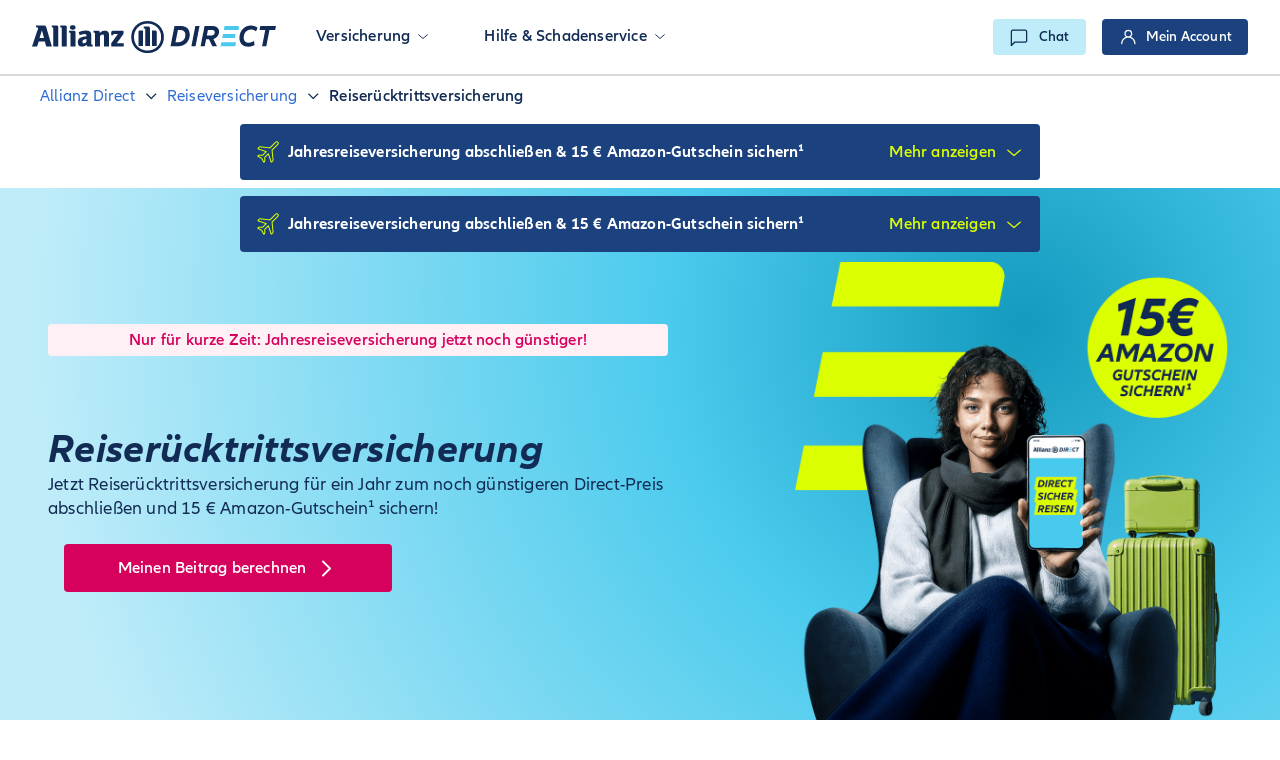

--- FILE ---
content_type: text/html
request_url: https://www.allianzdirect.de/reiseversicherung/reiseruecktrittsversicherung/
body_size: 32355
content:
<!DOCTYPE html><html lang="de-DE"><script>var exports={}</script><meta charset="UTF-8"><meta http-equiv="content-type" content="text/html; charset=UTF-8"><meta name="description" content="Unsere günstige Reiserücktrittsversicherung erhältst du für ein Jahr schon ab 2,54 € monatlich ✓ Erstattung der Stornokosten ✓ 24h Notrufservice ➤ Jetzt Reiserücktrittsversicherung berechnen &amp; online abschließen!"><meta name="viewport" content="width=device-width,initial-scale=1,shrink-to-fit=no"><meta name="robots" content="index, follow"><title>Reiserücktrittsversicherung: ab 2,54 €/Monat</title><meta property="og:url" content="https://www.allianzdirect.de/reiseversicherung/reiseruecktrittsversicherung/"><meta property="og:image" content="https://www.allianzdirect.de/dam/images/og/allianz-eagle.svg"><meta property="og:title" content="Reiserücktrittsversicherung: ab 2,54 €/Monat"><meta property="og:description" content="Unsere günstige Reiserücktrittsversicherung erhältst du für ein Jahr schon ab 2,54 € monatlich ✓ Erstattung der Stornokosten ✓ 24h Notrufservice ➤ Jetzt Reiserücktrittsversicherung berechnen &amp; online abschließen!"><meta property="og:site_name" content="Allianz Direct"><meta property="og:type" content="website"><meta name="twitter:card" content="summary_card"><meta name="twitter:site" content="de-DE"><meta name="google" content="notranslate"><link rel="preload" href="/scripts/top.7b80a36242b81223.js" as="script"><link rel="preload" href="/styles/main.css" as="style"><link rel="preload" href="/scripts/bottom.61b77934c602748f.js" as="script"><link rel="preload" as="font" type="font/woff2" href="/fonts/AllianzNeo/AllianzNeo-Regular.woff2" crossorigin><link rel="preload" href="/libraries/assets/de/dd4adce84cad/6f30b621f70c/launch-297ff7f47911.min.js" as="script"><link rel="alternate" href="https://www.allianzdirect.de/reiseversicherung/reiseruecktrittsversicherung/"><link rel="canonical" href="https://www.allianzdirect.de/reiseversicherung/reiseruecktrittsversicherung/"><script type="application/ld+json">[{"@context":"https://schema.org","@type":"BreadcrumbList","itemListElement":[{"@type":"ListItem","position":1,"item":{"@type":"WebPage","@id":"https://www.allianzdirect.de/","name":"Allianz Direct: Die günstige Direktversicherung der Allianz"}},{"@type":"ListItem","position":2,"item":{"@type":"ItemPage","@id":"https://www.allianzdirect.de/reiseversicherung/","name":"Reiseversicherung für eine oder alle Reisen – Allianz Direct"}},{"@type":"ListItem","position":3,"item":{"@type":"ItemPage","@id":"https://www.allianzdirect.de/reiseversicherung/reiseruecktrittsversicherung/","name":"Reiserücktrittsversicherung: ab 2,54 €/Monat"}}]},{"@context":"https://schema.org","@graph":[{"@type":["FinancialProduct","Product"],"@id":"https://www.allianzdirect.de/reiseversicherung/reiseruecktrittsversicherung/#produkt","offers":{"@type":"Offer","businessFunction":{"@type":"BusinessFunction","url":"http://purl.org/goodrelations/v1#ProvideService"},"itemOffered":{"@id":"https://www.allianzdirect.de/reiseversicherung/reiseruecktrittsversicherung/"},"offeredBy":{"@type":"Organization","@id":"https://www.allianzdirect.de/#organization"},"seller":{"@type":"Organization","@id":"https://www.allianzdirect.de/#organization"},"aggregateRating":{"@type":"AggregateRating","ratingCount":"17063","ratingValue":"4.2"}},"brand":{"@type":"Organization","@id":"https://www.allianzdirect.de/#organization"},"provider":{"@type":"Organization","@id":"https://www.allianzdirect.de/#organization"},"areaServed":{"@type":"Country","name":"DE"},"name":"Reiserücktrittsversicherung","url":"https://www.allianzdirect.de/reiseversicherung/reiseruecktrittsversicherung/","description":"Allianz Direct Reiserücktrittsversicherung: ✓ Erstattung der Stornokosten ✓ auch bei Last-Minute-Reisen ✓ 24/7 Reise-Assistance ▻ Jetzt abschließen!","slogan":"Die günstige Direktversicherung der Allianz!","additionalType":["Class: Insurance ","Class: Travel cancellation insurance "],"audience":{"@type":"Audience","name":"Travellers"},"termsOfService":"https://www.allianzdirect.de/dam/documents/reise/versicherungsbedingungen-einzel-07-2023.pdf","serviceOutput":{"@type":"Thing","name":"Versicherung","additionalType":"Class: Insurance "}}]}]</script><link rel="manifest" href="/manifest.webmanifest"><link rel="icon" href="/favicon.ico" sizes="any"><link rel="icon" href="/icon.svg" type="image/svg+xml"><link rel="apple-touch-icon" href="/apple-touch-icon.png"><link rel="stylesheet" href="/styles/main.css"><script src="/scripts/top.7b80a36242b81223.js"></script><script src="/scripts/browser-upgrade.js" async></script><script src="/scripts/lottie-player.js" async></script><script src="https://cdn.jsdelivr.net/npm/swiper@11/swiper-bundle.min.js"></script><script type="text/javascript" src="//cdn.evgnet.com/beacon/allianztechse2/azdir_de/scripts/evergage.min.js"></script><script>dataLayerSet("digitalData.page.pageInfo.title","Reiserücktrittsversicherung: ab 2,54 €/Monat"),dataLayerSet("digitalData.page.pageInfo.pageName","reiseruecktrittsversicherung"),dataLayerSet("digitalData.page.pageInfo.pageId","reiseversicherungReiseruecktrittsversicherung"),dataLayerSet("digitalData.page.pageInfo.siteSection","reiseversicherung"),dataLayerSet("digitalData.page.pageInfo.template","allianz-direct---article-detail---de"),dataLayerSet("digitalData.page.pageInfo.pageType","allianz-direct---article-detail"),dataLayerSet("digitalData.page.pageInfo.language","de-DE"),dataLayerSet("digitalData.page.pageInfo.currency","EUR"),dataLayerSet("digitalData.page.attributes.runmode","prod"),dataLayerSet("digitalData.page.attributes.organisationalEntity","de"),dataLayerSet("digitalData.environment.name","prod"),dataLayerSet("digitalData.environment.bffServer","https://pro-edp.apis.allianz.com/"),dataLayerSet("digitalData.page.hasSpaIntegrated",!1),refreshDataLayerForNewPageView(!1,!1)</script><script src="/libraries/assets/de/dd4adce84cad/6f30b621f70c/launch-297ff7f47911.min.js"></script><link rel="preconnect" href="https://assets.prod.azdev.direct/contact-center-webchat"><link rel="preconnect" href="https://assets.prod.azdev.direct/contact-center-webchat" crossorigin><div class="browserupgrade" style="display:none"><div class="browserupgrade-close browserupgrade__close" data-tracking="click" data-tracking-type="button" data-tracking-value="close-icon"><svg><use xlink:href="/icons/sprite.svg#cross"></use></svg></div><i><img src="/dam/images/alert.svg" loading="lazy" alt="alert"> </i><span>Du benutzt einen <b>veralteten</b> Browser. Bitte upgrade deinen Browser um dein Surferlebnis zu verbessern.</span></div><div id="salesforce-banner"></div><div class="website__info-icon__overlay"></div><header class="header website"><div class="header__headline"><div class="container"><div class="header__wrapper"><a class="header__brand" title="Allianz Direct" aria-label="Allianz Direct" href="/" id="headerLogo" data-tracking="click" data-tracking-context="navigation" data-tracking-type="image"><div><svg xmlns="http://www.w3.org/2000/svg" width="244" height="32" viewBox="0 0 244 32" fill="none"><title>Allianz direct</title><g clip-path="url(#clip0_3279_3508)"><path d="M202.876 17.0158L203.63 13.0419H191.021L190.24 17.0158H202.876Z" fill="#49CAED"/><path d="M203.501 24.2791L204.081 21.347H189.361L188.581 25.3209H202.251C202.857 25.3209 203.384 24.8856 203.501 24.2828V24.2791Z" fill="#49CAED"/><path d="M205.74 5.02326H192.574L191.794 8.99722H206.51L206.987 6.57117C207.146 5.76745 206.544 5.01954 205.737 5.01954L205.74 5.02326Z" fill="#49CAED"/><path d="M142.505 4.92279H147.916C151.144 4.92279 153.584 5.65582 155.232 7.12186C156.884 8.59163 157.713 10.7274 157.713 13.5442C157.713 15.8065 157.21 17.827 156.209 19.6167C155.209 21.3953 153.769 22.7981 151.898 23.8102C150.026 24.8223 147.836 25.3246 145.332 25.3246H138.508L142.505 4.91907V4.92279ZM145.51 21.3433C147.093 21.3433 148.48 21.0344 149.67 20.4279C150.859 19.8177 151.78 18.9581 152.42 17.8605C153.061 16.7628 153.387 15.4753 153.387 14.0056C153.387 10.6047 151.42 8.89675 147.495 8.89675H145.93L143.464 21.3433H145.51Z" fill="#122B54"/><path d="M167.542 4.92279L163.544 25.3209H159.369L163.366 4.92279H167.542Z" fill="#122B54"/><path d="M185.44 15.2707C184.391 16.6251 183.03 17.5293 181.367 17.9795L184.974 25.3172H180.378L177.014 18.2214H174.127L172.747 25.3172H168.568L172.566 4.91907H179.567C182.011 4.91907 183.868 5.43628 185.129 6.46326C186.391 7.49023 187.024 8.90419 187.024 10.6977C187.024 12.3907 186.497 13.9126 185.444 15.2707H185.44ZM174.846 14.5265H179.442C180.484 14.5265 181.295 14.2326 181.879 13.6409C182.458 13.0493 182.75 12.294 182.75 11.3786C182.75 10.5637 182.496 9.94605 181.985 9.5293C181.473 9.11256 180.617 8.90047 179.412 8.90047H175.957L174.846 14.5302V14.5265Z" fill="#122B54"/><path d="M209.76 23.3488C208.218 21.7898 207.449 19.6354 207.449 16.8819C207.449 14.6009 207.938 12.5172 208.908 10.6419C209.882 8.76652 211.238 7.28187 212.981 6.19164C214.728 5.1014 216.709 4.55443 218.933 4.55443C220.32 4.55443 221.608 4.7628 222.809 5.18326C224.014 5.60001 224.942 6.17675 225.605 6.90978L223.919 10.333C223.321 9.76373 222.582 9.31722 221.714 9.00094C220.843 8.68466 219.941 8.52838 218.994 8.52838C217.592 8.52838 216.334 8.87443 215.224 9.56652C214.114 10.2623 213.25 11.2112 212.636 12.413C212.026 13.6149 211.715 14.973 211.715 16.48C211.715 18.1507 212.117 19.4419 212.917 20.3498C213.716 21.2577 214.898 21.7116 216.463 21.7116C217.406 21.7116 218.357 21.5591 219.316 21.2502C220.278 20.9414 221.188 20.4986 222.051 19.9033L222.472 24.0968C221.57 24.6102 220.581 25.0009 219.513 25.2726C218.441 25.5516 217.334 25.6856 216.19 25.6856C213.447 25.6856 211.299 24.9042 209.757 23.3451V23.3526H209.76V23.3488Z" fill="#122B54"/><path d="M243.212 8.90047H237.468L234.255 25.3209H230.08L233.293 8.90047H227.579L228.329 4.92652H243.989L243.208 8.90047H243.212Z" fill="#122B54"/><path d="M12.0219 17.0047H7.51702L9.91534 9.32093L12.0219 17.0047ZM5.18311 25.4772L6.71758 20.4279H12.7873L14.227 25.4772H19.8496L14.2611 6.21396C13.9391 5.07535 13.2381 4.5507 12.0219 4.5507H4.06541V6.37024H4.73603C5.56578 6.37024 6.01665 6.68651 6.01665 7.31163C6.01665 7.72093 5.92193 8.06326 5.5923 9.00465L0 25.4772H5.18311Z" fill="#122B54"/><path d="M26.3247 25.4809V6.15815C26.3247 5.1535 25.7223 4.55443 24.7296 4.55443H19.8117V6.37396H20.13C20.9598 6.37396 21.3083 6.72001 21.3083 7.54233V25.4809H26.3247Z" fill="#122B54"/><path d="M34.8534 25.4809V6.15815C34.8534 5.1535 34.2434 4.55443 33.2545 4.55443H28.3366V6.37396H28.6511C29.4846 6.37396 29.837 6.72001 29.837 7.54233V25.4809H34.8534Z" fill="#122B54"/><path d="M43.6017 6.45953C43.6017 5.05674 42.5447 4.20837 40.726 4.20837C38.9074 4.20837 37.8465 5.05674 37.8465 6.45953C37.8465 7.86232 38.9377 8.72186 40.726 8.72186C42.5144 8.72186 43.6017 7.88093 43.6017 6.45953ZM43.507 25.4772V11.3898C43.507 10.3851 42.897 9.79349 41.9044 9.79349H37.0509V11.5795H37.335C38.1648 11.5795 38.5171 11.9553 38.5171 12.7702V25.4772H43.507Z" fill="#122B54"/><path d="M54.487 17.946V20.9935C53.6535 21.8419 52.6343 22.3479 51.7742 22.3479C50.9142 22.3479 50.558 21.9126 50.558 20.7405C50.558 19.5684 50.8081 19.0512 51.706 18.7088C52.3766 18.4223 53.2405 18.173 54.487 17.946ZM47.7391 14.2846C49.4024 13.4995 51.2248 13.0605 52.6608 13.0605C54.0058 13.0605 54.487 13.533 54.487 14.9023V15.2521C52.4448 15.5684 51.8045 15.6986 50.6527 15.9479C49.9897 16.1005 49.3721 16.2865 48.7659 16.5395C46.7502 17.3321 45.7992 18.8614 45.7992 21.213C45.7992 24.1935 47.1064 25.6335 49.823 25.6335C50.8119 25.6335 51.7098 25.4474 52.5092 25.1349C53.2102 24.8298 53.6269 24.573 54.6499 23.7879V24.0074C54.6499 24.9786 55.1576 25.4772 56.1503 25.4772H60.7196V23.7879H60.4961C59.636 23.7879 59.3178 23.4084 59.3178 22.4074V14.9358C59.3178 10.9544 57.9121 9.56651 53.8505 9.56651C52.5433 9.56651 51.2665 9.73023 50.0238 10.013C48.7697 10.2921 48.1294 10.5451 46.6366 11.267L47.7467 14.2809L47.7391 14.2846Z" fill="#122B54"/><path d="M67.9942 25.4809V14.8763C68.8277 13.9647 69.6878 13.5554 70.6804 13.5554C71.7375 13.5554 71.9914 13.9647 71.9914 15.5423V25.4809H76.9737V14.8168C76.9737 12.3349 76.788 11.5498 75.9886 10.7088C75.318 9.98326 74.295 9.61117 72.9803 9.61117C71.029 9.61117 69.6575 10.2065 67.8123 11.8995V11.2744C67.8123 10.2995 67.2932 9.79722 66.274 9.79722H61.5418V11.5833H61.8298C62.6595 11.5833 63.0157 11.9591 63.0157 12.774V25.4809H67.998H67.9942Z" fill="#122B54"/><path d="M91.7614 22.1879H84.7976L91.4432 13.0307V9.79349H81.0315C79.8494 9.79349 79.3076 10.3256 79.3076 11.4902V14.3405H81.1603V14.0614C81.1603 13.3395 81.543 12.9972 82.3386 12.9972H85.9228L79.2128 22.2549V25.4847H91.769V22.1916L91.7614 22.1879Z" fill="#122B54"/><path d="M117.919 7.34884C117.919 5.93489 117.408 5.46233 116.01 5.46233H111.785V7.44186H112.039C113.005 7.44186 113.191 7.65395 113.191 8.79628V25.0828H117.919V7.34884ZM120.003 25.0791H124.698V11.2707C124.698 9.88279 124.152 9.38419 122.777 9.38419H120.003V25.0791ZM111.115 25.0791V9.38419H108.334C106.958 9.38419 106.42 9.88279 106.42 11.2707V25.0791H111.115ZM129.134 16.067C129.134 23.8809 123.413 29.5591 115.555 29.5591C107.697 29.5591 101.976 23.8772 101.976 16.067C101.976 8.25675 107.697 2.57116 115.555 2.57116C123.413 2.57116 129.134 8.28651 129.134 16.067ZM131.915 16.067C131.915 6.88 124.917 0 115.559 0C106.201 0 99.1989 6.88 99.1989 16.067C99.1989 25.254 106.197 32.1302 115.559 32.1302C124.921 32.1302 131.915 25.2651 131.915 16.067Z" fill="#122B54"/></g></svg></div></a><div class="header__mobile-layer"><nav class="header__nav"><ul class="header__nav__first-level"><li class="header__nav__first-level__list"><nav class="header__nav__first-level__item nav-toggle" aria-haspopup="true"><div class="header__nav__first-level__item__underline underline" tabindex="0" role="button"><p>Versicherung</p><svg xmlns="http://www.w3.org/2000/svg" viewBox="0 0 32 32" width="10" height="10" fill="none" stroke="currentcolor" stroke-linecap="round" stroke-linejoin="round" stroke-width="3"><title>Underline</title><path d="M30 12 L16 24 2 12"/></svg></div></nav><div class="header__nav__second-level-flyout flyout"><ul class="header__nav__second-level"><li class="header__nav__second-level__list" style="width:25%"><div class="header__nav__second-level__item nav-toggle-second"><p>Auto</p><svg class="header__nav__second-level__item__icon" xmlns="http://www.w3.org/2000/svg" viewBox="0 0 32 32" width="10" height="10" fill="none" stroke="currentcolor" stroke-linecap="round" stroke-linejoin="round" stroke-width="3"><title>Underline</title><path d="M30 12 L16 24 2 12"/></svg></div><div class="header__nav__third-level-flyout flyout-second"><ul class="header__nav__third-level"><li class="header__nav__third-level_list"><a href="/kfz-versicherung/" title="Kfz-Versicherung" data-tracking="click" data-tracking-context="navigation" data-tracking-type="link" class="header__nav__third-level__item">Kfz-Versicherung</a><li class="header__nav__third-level_list"><a href="/kfz-versicherung/kfz-haftpflicht/" title="Kfz-Haftpflicht" data-tracking="click" data-tracking-context="navigation" data-tracking-type="link" class="header__nav__third-level__item">Kfz-Haftpflicht</a><li class="header__nav__third-level_list"><a href="/kfz-versicherung/teilkasko/" title="Teilkasko abschließen" data-tracking="click" data-tracking-context="navigation" data-tracking-type="link" class="header__nav__third-level__item">Teilkasko</a><li class="header__nav__third-level_list"><a href="/kfz-versicherung/vollkasko/" title="Vollkasko abschließen" data-tracking="click" data-tracking-context="navigation" data-tracking-type="link" class="header__nav__third-level__item">Vollkasko</a><li class="header__nav__third-level_list"><a href="/kfz-versicherung/evb-nummer/" title="eVB-Nummer" data-tracking="click" data-tracking-context="navigation" data-tracking-type="link" class="header__nav__third-level__item">eVB-Nummer</a><li class="header__nav__third-level_list"><a href="/kfz-versicherung/e-auto-versicherung/" title="E-Auto Versicherung" data-tracking="click" data-tracking-context="navigation" data-tracking-type="link" class="header__nav__third-level__item">E-Auto Versicherung</a></ul></div><li class="header__nav__second-level__list" style="width:25%"><div class="header__nav__second-level__item nav-toggle-second"><p>Haus und Wohnen</p><svg class="header__nav__second-level__item__icon" xmlns="http://www.w3.org/2000/svg" viewBox="0 0 32 32" width="10" height="10" fill="none" stroke="currentcolor" stroke-linecap="round" stroke-linejoin="round" stroke-width="3"><title>Underline</title><path d="M30 12 L16 24 2 12"/></svg></div><div class="header__nav__third-level-flyout flyout-second"><ul class="header__nav__third-level"><li class="header__nav__third-level_list"><a href="/hausratversicherung/" title="Hausratversicherung" data-tracking="click" data-tracking-context="navigation" data-tracking-type="link" class="header__nav__third-level__item">Hausrat&shy;versicherung</a></ul></div><li class="header__nav__second-level__list" style="width:25%"><div class="header__nav__second-level__item nav-toggle-second"><p>Haftpflicht</p><svg class="header__nav__second-level__item__icon" xmlns="http://www.w3.org/2000/svg" viewBox="0 0 32 32" width="10" height="10" fill="none" stroke="currentcolor" stroke-linecap="round" stroke-linejoin="round" stroke-width="3"><title>Underline</title><path d="M30 12 L16 24 2 12"/></svg></div><div class="header__nav__third-level-flyout flyout-second"><ul class="header__nav__third-level"><li class="header__nav__third-level_list"><a href="/privathaftpflicht/" title="Private Haftpflichtversicherung" data-tracking="click" data-tracking-context="navigation" data-tracking-type="link" class="header__nav__third-level__item">Private Haftpflicht&shy;versicherung</a></ul></div><li class="header__nav__second-level__list" style="width:25%"><div class="header__nav__second-level__item nav-toggle-second"><p>Reise</p><svg class="header__nav__second-level__item__icon" xmlns="http://www.w3.org/2000/svg" viewBox="0 0 32 32" width="10" height="10" fill="none" stroke="currentcolor" stroke-linecap="round" stroke-linejoin="round" stroke-width="3"><title>Underline</title><path d="M30 12 L16 24 2 12"/></svg></div><div class="header__nav__third-level-flyout flyout-second"><ul class="header__nav__third-level"><li class="header__nav__third-level_list"><a href="/reiseversicherung/" title="Reiseversicherung" data-tracking="click" data-tracking-context="navigation" data-tracking-type="link" class="header__nav__third-level__item">Reise&shy;versicherung</a><li class="header__nav__third-level_list"><a href="/reiseversicherung/reiseruecktrittsversicherung/" title="Reiserücktrittsversicherung" data-tracking="click" data-tracking-context="navigation" data-tracking-type="link" class="header__nav__third-level__item">Reiserücktritts&shy;versicherung</a><li class="header__nav__third-level_list"><a href="/reiseversicherung/auslandskrankenversicherung/" title="Reisekrankenversicherung" data-tracking="click" data-tracking-context="navigation" data-tracking-type="link" class="header__nav__third-level__item">Auslands&shy;krankenversicherung</a><li class="header__nav__third-level_list"><a href="/reiseversicherung/reiseversicherungspakete/" title="Reiseversicherungspakete" data-tracking="click" data-tracking-context="navigation" data-tracking-type="link" class="header__nav__third-level__item">Reiseversicherungs&shy;pakete</a></ul></div></ul></div><li class="header__nav__first-level__list"><nav class="header__nav__first-level__item nav-toggle" aria-haspopup="true"><div class="header__nav__first-level__item__underline underline" tabindex="0" role="button"><p>Hilfe & Schadenservice</p><svg xmlns="http://www.w3.org/2000/svg" viewBox="0 0 32 32" width="10" height="10" fill="none" stroke="currentcolor" stroke-linecap="round" stroke-linejoin="round" stroke-width="3"><title>Underline</title><path d="M30 12 L16 24 2 12"/></svg></div></nav><div class="header__nav__second-level-flyout flyout"><ul class="header__nav__second-level"><li class="header__nav__second-level__list" style="width:50%"><div class="header__nav__second-level__item nav-toggle-second"><p>Hilfe</p><svg class="header__nav__second-level__item__icon" xmlns="http://www.w3.org/2000/svg" viewBox="0 0 32 32" width="10" height="10" fill="none" stroke="currentcolor" stroke-linecap="round" stroke-linejoin="round" stroke-width="3"><title>Underline</title><path d="M30 12 L16 24 2 12"/></svg></div><div class="header__nav__third-level-flyout flyout-second"><ul class="header__nav__third-level"><li class="header__nav__third-level_list"><a href="/faq/" title="FAQ" data-tracking="click" data-tracking-context="navigation" data-tracking-type="link" class="header__nav__third-level__item">Häufige Fragen</a></ul></div><li class="header__nav__second-level__list" style="width:50%"><div class="header__nav__second-level__item nav-toggle-second"><p>Schadenservice</p><svg class="header__nav__second-level__item__icon" xmlns="http://www.w3.org/2000/svg" viewBox="0 0 32 32" width="10" height="10" fill="none" stroke="currentcolor" stroke-linecap="round" stroke-linejoin="round" stroke-width="3"><title>Underline</title><path d="M30 12 L16 24 2 12"/></svg></div><div class="header__nav__third-level-flyout flyout-second"><ul class="header__nav__third-level"><li class="header__nav__third-level_list"><a href="/service/" title="Schaden melden" data-tracking="click" data-tracking-context="navigation" data-tracking-type="link" class="header__nav__third-level__item">Schaden melden</a><li class="header__nav__third-level_list"><a href="https://roadside.allianzdirect.de/?tenant=deu&amp;partnerId=3790575" title="Jetzt Pannenhilfe beauftragen" data-tracking="click" data-tracking-context="navigation" data-tracking-type="link" class="header__nav__third-level__item">Pannenhilfe</a></ul></div></ul></div></ul></nav></div><div class="menu-toggle"><svg class="icon-bars"><use xlink:href="/icons/sprite.svg#bars"></use></svg> <svg class="icon-cross"><use xlink:href="/icons/sprite.svg#cross"></use></svg></div><div class="header__buttons"><button id="desktopChat" class="header__contact header__contact__chat button button__alternative-brand-variant__primary button__xsmall" aria-haspopup="true" aria-label="Chat" data-tracking="click" data-tracking-context="headerButton" data-tracking-type="button" title="Chat" aria-label="chat"><svg class="header__contact__logo"><use xlink:href="/icons/sprite.svg#speech-bubble-o"></use></svg> <span class="header__contact__text">Chat</span></button></div><div class="header__user hide"><button class="header__user__button button button__main-caps-variant button__main-caps-variant__secondary button__xsmall" data-tracking="click" data-tracking-context="headerButton" data-tracking-type="button"><svg class="header__user__button__icon header__user__button__icon__user"><use xlink:href="/icons/sprite.svg#user"></use></svg> <span class="header_user__button__name hide-mobile hide-tablet" id="userNameButton"></span> <svg class="header__user__button__icon header__user__button__icon__chevron"><use xlink:href="/icons/sprite.svg#chevron"></use></svg></button><div class="header__user-box" id="headerUserBox"><div class="header__user-box__user"><span class="header__user-box__user__name" id="userNameBox"></span></div><ul class="header__user-box__list"><li class="header__user-box__list__switcher-item"><a href="/account/?v=1&amp;flowid=home-page#/myAccountHomePage" class="header__user-box__list__switcher-item__link" data-tracking="click" data-tracking-type="button" data-tracking-context="component:switcher" data-tracking-value="Mein Account"><svg class="header__user-box__list__switcher-item__svg"><use xlink:href="/icons/sprite.svg#user"></use></svg><p class="header__user-box__list__switcher-item__text">Mein Account</p></a><li class="header__user-box__list__switcher-item"><a href="/account/?v=1&amp;flowid=policies#/myPoliciesPage" class="header__user-box__list__switcher-item__link" data-tracking="click" data-tracking-type="button" data-tracking-context="component:switcher" data-tracking-value="Verträge"><svg class="header__user-box__list__switcher-item__svg"><use xlink:href="/icons/sprite.svg#squares"></use></svg><p class="header__user-box__list__switcher-item__text">Verträge</p></a><li class="header__user-box__list__switcher-item"><a href="/account/?v=1&amp;flowid=personal-info#/personalInformationPage" class="header__user-box__list__switcher-item__link" data-tracking="click" data-tracking-type="button" data-tracking-context="component:switcher" data-tracking-value="Persönliche Daten"><svg class="header__user-box__list__switcher-item__svg"><use xlink:href="/icons/sprite.svg#house-switcher"></use></svg><p class="header__user-box__list__switcher-item__text">Persönliche Daten</p></a><li class="header__user-box__list__switcher-item"><a href="/account/?v=1&amp;flowid=document-archive#/documentArchivePage" class="header__user-box__list__switcher-item__link" data-tracking="click" data-tracking-type="button" data-tracking-context="component:switcher" data-tracking-value="Dokumente"><svg class="header__user-box__list__switcher-item__svg"><use xlink:href="/icons/sprite.svg#file"></use></svg><p class="header__user-box__list__switcher-item__text">Dokumente</p></a><li class="header__user-box__list__switcher-item" id="header__user-box__list__switcher-item__logout-button" onclick="window.logout(!0)" data-tracking="click" data-tracking-type="link" data-tracking-context="component:switcher" data-tracking-value="Abmelden"><svg class="header__user-box__list__switcher-item__svg"><use xlink:href="/icons/sprite.svg#launch"></use></svg><p class="header__user-box__list__switcher-item__text">Abmelden</ul></div></div><div class="header__login hide" id="loginButtonContainer"><a id="desktopLogin" tabindex="0" onclick='window.location.href="/account/?v=1"' class="header__login__button button button__main-caps-variant__primary button__xsmall" data-tracking="click" data-tracking-context="navigationButton" data-tracking-type="link" role="link" title="Mein Account" value="Mein Account" data-redirect="/account/?v=1"><svg><use xlink:href="/icons/sprite.svg#user"></use></svg> <span class="header__login__button__text">Mein Account</span></a></div></div></div></div></header><div class="sticky-header-for-website" id="stickyHeaderForWebsite"></div><main><section class="component-breadcrumb website breadcrumb-desktop"><div class="container"><ul class="breadcrumb col-12"><li><a href="/" title="Allianz Direct" role="link" data-tracking="click" data-tracking-context="breadcrumb" data-tracking-type="link">Allianz Direct </a><svg><use xlink:href="/icons/sprite.svg#chevron"></use></svg><li><a href="/reiseversicherung/" title="Reiseversicherung" role="link" data-tracking="click" data-tracking-context="breadcrumb" data-tracking-type="link">Reiseversicherung </a><svg><use xlink:href="/icons/sprite.svg#chevron"></use></svg><li><a href="/reiseversicherung/reiseruecktrittsversicherung/" title="Reiserücktrittsversicherung" role="link" data-tracking="click" data-tracking-context="breadcrumb" data-tracking-type="link">Reiserücktrittsversicherung </a><svg><use xlink:href="/icons/sprite.svg#chevron"></use></svg></ul></div></section><section class="component-breadcrumb website breadcrumb-mobile"><div class="container"><ul class="breadcrumb col-12"><li><a href="/" title="Allianz Direct" role="link" data-tracking="click" data-tracking-context="breadcrumb" data-tracking-type="link">Allianz Direct </a><svg><use xlink:href="/icons/sprite.svg#chevron"></use></svg><li><p class="breadcrumb__more-elements">...</p><svg><use xlink:href="/icons/sprite.svg#chevron"></use></svg><div class="breadcrumb__popup"><a href="/reiseversicherung/" title="Reiseversicherung" role="link" data-tracking="click" data-tracking-context="breadcrumb" data-tracking-type="link">Reiseversicherung</a><li><a href="/reiseversicherung/reiseruecktrittsversicherung/" title="Reiserücktrittsversicherung" role="link" data-tracking="click" data-tracking-context="breadcrumb" data-tracking-type="link">Reiserücktrittsversicherung </a><svg><use xlink:href="/icons/sprite.svg#chevron"></use></svg></div></ul></div></section><section class="component-promotion-banner website standalone showBannerMobile showBannerTablet showBannerDesktop" id="reiseversicherungReiseruecktrittsversicherungPromotionBannerSection1"><div class="container"><div class="promotion-banner col-md-10"><div class="promotion-banner__header"><svg><use xlink:href="/icons/sprite.svg#plane"></use></svg><p class="promotion-banner__header__title">Jahresreiseversicherung abschließen & 15&nbsp;€&nbsp;Amazon-Gutschein sichern¹<div class="promotion-banner__header__toggle" tabindex="0" role="button"><span class="show-more" data-show-more="Mehr anzeigen" data-tracking-value="header:Mehr anzeigen" data-tracking="click" data-tracking-type="link" data-tracking-context="component:promotionBanner">Mehr anzeigen </span><svg xmlns="http://www.w3.org/2000/svg" viewBox="0 0 32 32" width="20" height="20" fill="none" stroke="currentcolor" stroke-linecap="round" stroke-linejoin="round" stroke-width="3"><title>Show more</title><path d="M30 12 L16 24 2 12"/></svg></div><div class="promotion-banner__header__close"><button class="promotion-banner__header__close__button" data-tracking-value="closeIcon" aria-label="close" data-tracking="click" data-tracking-type="button" data-tracking-context="component:promotionBanner"></button></div></div><div class="promotion-banner__body"><p><p>Nur für kurze Zeit: Reiseversicherung für ein Jahr abschließen und einen Amazon-Gutschein im Wert von 15 € erhalten.¹<br><a data-tracking="click" data-tracking-context="component:promotionBanner" data-tracking-type="link" id="reiseversicherungReiseruecktrittsversicherungPromotionBannerLink1" class="" rel="" href="/reiseversicherung/rechner/">Jetzt Beitrag berechnen!</a><p></div></div></div></section><section class="component-main-teaser-product website" id="reiseversicherungReiseruecktrittsversicherungMainTeaserProductSection1"><div class="component-promotion-banner website main-teaser showBannerMobile showBannerTablet showBannerDesktop" id="reiseversicherungReiseruecktrittsversicherungMainTeaserProductSection2"><div class="container"><div class="promotion-banner col-md-10"><div class="promotion-banner__header"><svg><use xlink:href="/icons/sprite.svg#plane"></use></svg><p class="promotion-banner__header__title">Jahresreiseversicherung abschließen & 15&nbsp;€&nbsp;Amazon-Gutschein sichern¹<div class="promotion-banner__header__toggle" tabindex="0" role="button"><span class="show-more" data-show-more="Mehr anzeigen" data-tracking-value="header:Mehr anzeigen" data-tracking="click" data-tracking-type="link" data-tracking-context="component:mainTeaserProduct">Mehr anzeigen </span><svg xmlns="http://www.w3.org/2000/svg" viewBox="0 0 32 32" width="20" height="20" fill="none" stroke="currentcolor" stroke-linecap="round" stroke-linejoin="round" stroke-width="3"><title>Show more</title><path d="M30 12 L16 24 2 12"/></svg></div><div class="promotion-banner__header__close"><button class="promotion-banner__header__close__button" data-tracking-value="closeIcon" aria-label="close" data-tracking="click" data-tracking-type="button" data-tracking-context="component:mainTeaserProduct"></button></div></div><div class="promotion-banner__body"><p><p>Nur für kurze Zeit: Reiseversicherung für ein Jahr abschließen und einen Amazon-Gutschein im Wert von 15 € erhalten.¹<br><a data-tracking="click" data-tracking-context="component:mainTeaserProduct" data-tracking-type="link" id="reiseversicherungReiseruecktrittsversicherungMainTeaserProductLink1" class="" rel="" href="/reiseversicherung/rechner/">Jetzt Beitrag berechnen!</a><p></div></div></div></div><div class="container fast-track__fields-zero inputs-0 tabs-0"><h1 class="component-main-teaser-product__title inputs-0 tabs-0">Reiserücktritts&shy;versicherung</h1><div class="component-main-teaser-product__body"><div class="component-main-teaser-product__body__content"><p>Jetzt Reiserücktrittsversicherung für ein Jahr zum noch günstigeren Direct-Preis abschließen und 15 € Amazon-Gutschein¹ sichern!</div></div><div class="component-main-teaser-product__image-group"><div><div class="main-teaser-image"><div><picture><source media="(min-width: 992px)" type="image/webp" srcset="/dam/images/component-images/main-teaser-product/reiseruecktrittsversicherung-amazon-gutschein@D-v2.png 2x"><source media="(min-width: 992px)" srcset="/dam/images/component-images/main-teaser-product/reiseruecktrittsversicherung-amazon-gutschein@D-v2.png"><source media="(min-width: 576px)" type="image/webp" srcset="/dam/images/component-images/main-teaser-product/reiseruecktrittsversicherung-amazon-gutschein@T-v2.png 2x"><source media="(min-width: 576px)" srcset="/dam/images/component-images/main-teaser-product/reiseruecktrittsversicherung-amazon-gutschein@T-v2.png"><source type="image/webp" srcset="/dam/images/component-images/main-teaser-product/reiseruecktrittsversicherung-amazon-gutschein@M-v2.webp"><source srcset="/dam/images/component-images/main-teaser-product/reiseruecktrittsversicherung-amazon-gutschein@M-v2.png"><source type="image/webp" srcset="/dam/images/component-images/main-teaser-product/reiseruecktrittsversicherung-amazon-gutschein@M-v2.webp"><img src="/dam/images/component-images/main-teaser-product/reiseruecktrittsversicherung-amazon-gutschein@M-v2.png" alt="Allianz Direct Reiserücktrittsversicherung Amazon-Gutschein" width="686" height="370"></picture></div></div></div></div><div class="promotional_main-teaser-product_fast-track"><p class="promotional_main-teaser-product_fast-track__title">Nur für kurze Zeit: Jahresreiseversicherung jetzt noch günstiger!</div><div class="component-fast-track desktop website main-teaser-product" id="reiseversicherungReiseruecktrittsversicherungMainTeaserProductSection3"><div class="component-fast-track__elements" data-element-count="0"><div class="container row fields-zero"><form action="" id="fastTrackComponent-0"><div class="col-12 component-fast-track__elements__input row fields-zero"><div class="right-label"><p class="col-12 component-fast-track__elements__input__label hide-mobile-fast-track-button"></p><a id="reiseversicherungReiseruecktrittsversicherungMainTeaserProductCta1" data-tracking="click" data-tracking-context="component:mainTeaserProduct" data-tracking-type="button" data-tracking-value="Meinen Beitrag berechnen" class="button button__medium button__auto-width button__main-caps-variant__primary main-teaser-button fast-track-button" href="/reiseversicherung/rechner/"><span>Meinen Beitrag berechnen</span></a></div></div></form><div class="col-12 component-fast-track__elements__links row fields-zero"></div></div></div></div></div><div class="component-main-teaser-product__navigation"><ul class="component-main-teaser-product__navigation__list"><li class="component-main-teaser-product__navigation__list__item"><div class="component-main-teaser-product__navigation__list__item__title"><div class="component-main-teaser-product__navigation__list__item__title__icon"><svg class="component-main-teaser-product__navigation__list__item__title_svg_type"><use xlink:href="/icons/sprite.svg#star"></use></svg><div class="component-main-teaser-product__navigation__list__item__title__circle"></div></div><p>15 € Amazon-Gutschein bei Abschluss einer Jahresreiseversicherung¹</div><li class="component-main-teaser-product__navigation__list__item"><div class="component-main-teaser-product__navigation__list__item__title"><div class="component-main-teaser-product__navigation__list__item__title__icon"><svg class="component-main-teaser-product__navigation__list__item__title_svg_type"><use xlink:href="/icons/sprite.svg#star"></use></svg><div class="component-main-teaser-product__navigation__list__item__title__circle"></div></div><p>Erstattung der Stornokosten</div><li class="component-main-teaser-product__navigation__list__item"><div class="component-main-teaser-product__navigation__list__item__title"><div class="component-main-teaser-product__navigation__list__item__title__icon"><svg class="component-main-teaser-product__navigation__list__item__title_svg_type"><use xlink:href="/icons/sprite.svg#star"></use></svg><div class="component-main-teaser-product__navigation__list__item__title__circle"></div></div><p>Zusätzlich: gratis Reise-Services als allyz Plus-Mitglied** nutzen</div></ul></div></section><section class="component-fast-track standalone website" id="reiseversicherungReiseruecktrittsversicherungFastTrackSection1"><div class="component-fast-track__elements" data-element-count="0"><div class="container row fields-zero"><form action="" id="fastTrackComponent-0"><div class="col-12 component-fast-track__elements__input row fields-zero standalone"><div class="right-label"><p class="col-12 component-fast-track__elements__input__label hide-mobile-fast-track-button"></p><a id="reiseversicherungReiseruecktrittsversicherungFastTrackCta1" data-tracking="click" data-tracking-context="component:fastTrack" data-tracking-type="button" data-tracking-value="Meinen Beitrag berechnen" class="button button__medium button__auto-width button__main-caps-variant__primary fast-track-button" href="/reiseversicherung/rechner/"><span>Meinen Beitrag berechnen</span></a></div></div></form><div class="col-12 component-fast-track__elements__links row fields-zero"></div></div></div></section><section class="component-info-icon website" id="reiseversicherungReiseruecktrittsversicherungInfoIconSection1" data-info-icon-id="#reiseversicherungReiseruecktrittsversicherungMainTeaserProductSection1 &gt; div.component-main-teaser-product__navigation &gt; ul &gt; li:nth-child(3) &gt; div &gt; p" data-tracking-value=""><div class="container"><div class="component-info-icon__modal"><div class="row"><button id="reiseversicherungReiseruecktrittsversicherungInfoIconCta1" data-tracking="click" data-tracking-context="component:infoIcon" data-tracking-type="link" data-tracking-value="close-icon" class="component-info-icon__modal__close"></button><div class="col-12 component-info-icon__modal__headline"><h2>Mitgliedschaft bei allyz</h2></div><div class="col-12 component-info-icon__modal__content"><p>AP Solutions GmbH ist Anbieter von&nbsp;<a data-tracking="click" data-tracking-context="component:infoIcon" data-tracking-type="link" id="reiseversicherungReiseruecktrittsversicherungInfoIconLink1" class="" rel="nofollow noopener noreferrer" href="https://www.allyz.com/" target="_blank">allyz</a>&nbsp;und allen damit verbundenen Leistungen.&nbsp;<br>Sobald du eine Allianz Direct Reiseversicherung abgeschlossen hast, kannst du dich auf&nbsp;<a data-tracking="click" data-tracking-context="component:infoIcon" data-tracking-type="link" id="reiseversicherungReiseruecktrittsversicherungInfoIconLink2" class="" rel="nofollow noopener noreferrer" href="https://de.allyz.com/versicherung" target="_blank">de.allyz.com/versicherung</a>&nbsp;gratis für eine Plus-Mitgliedschaft registrieren und erhältst Zugang zu zahlreichen Reise-Services wie u.a.:&nbsp;<ul><li>Reiseplaner: Planung und Organisation deiner Reise&nbsp;<li>Digitaler Tresor: Verwaltung deiner wichtigen Reisedokumente an einem Platz<li>Bei Flugverspätung von mehr als 1 Stunde: Gutscheine für die Flughafen-Lounge und Überprüfung deines Entschädigungsanspruchs&nbsp;<li>Gesundheitsservices: Symptom-Checker, Doctor-Chat u.v.m.</ul></div><div class="col-12 component-info-icon__modal__image"><picture></picture><figcaption></figcaption></div></div></div></div></section><section class="component-exit-intent website" id="reiseversicherungReiseruecktrittsversicherungExitIntentSection1"><div class="container"><div class="exit-popup-overlay" id="exitOverlay"></div><div class="exit-popup dark-blue" id="exitPopup"><div class="exit-popup__content"><div class="exit-popup__content__title"><p>Jahresreiseversicherung abschließen und 15 € Amazon-Gutschein sichern</div><div class="exit-popup__content__text"><p>Schließe eine Jahresreiseversicherung zum günstigen Direct-Preis ab und erhalte einen Amazon-Gutschein im Wert von 15 €.¹</div><div class="exit-popup__content__buttons"><div class="component-exit-popup__buttons__primary-button"><a id="reiseversicherungReiseruecktrittsversicherungExitIntentCta1" data-tracking="click" data-tracking-context="component:exitIntent" data-tracking-type="button" class="button button__medium button__auto-width button__main-caps-variant__primary" href="/reiseversicherung/rechner/"><span>Jetzt Beitrag berechnen</span></a></div></div></div><div class="exit-popup__image"><div class="exit-popup__image__close-button" data-tracking-value="closeIcon" data-tracking="click" data-tracking-type="button" data-tracking-context="component:exitIntent"><svg><use xlink:href="/icons/sprite.svg#cross"></use></svg></div><div class="exit-popup__image__picture"><picture><source media="(min-width: 992px)" type="image/avif" srcset="/dam/images/component-images/exit-intent/reiseversicherung-amazon-gutschein@D.jpg 2x"><source media="(min-width: 992px)" srcset="/dam/images/component-images/exit-intent/reiseversicherung-amazon-gutschein@D.jpg"><source media="(min-width: 576px)" type="image/avif" srcset="/dam/images/component-images/exit-intent/reiseversicherung-amazon-gutschein@T.jpg 2x"><source media="(min-width: 576px)" srcset="/dam/images/component-images/exit-intent/reiseversicherung-amazon-gutschein@T.jpg"><source type="image/avif" srcset="/dam/images/component-images/exit-intent/reiseversicherung-amazon-gutschein@M.avif"><source srcset="/dam/images/component-images/exit-intent/reiseversicherung-amazon-gutschein@M.jpg"><source type="image/avif" srcset="/dam/images/component-images/exit-intent/reiseversicherung-amazon-gutschein@M.avif"><img src="/dam/images/component-images/exit-intent/reiseversicherung-amazon-gutschein@M.jpg" loading="lazy" alt="Allianz Direct Jahresreiseversicherung Amazon-Gutschein" width="736" height="976"></picture></div></div></div></div></section><section class="component-awards website component-refresh" id="reiseversicherungReiseruecktrittsversicherungAwardsSection1"><div class="container"><ul class="component-awards__list col-12"><li><div class="component-awards__list__card"><div class="component-awards__list__image"><img src="/dam/images/component-images/awards/2025/siegel-reiseversicherung-fomo-kundenzufriedenheit-2025-allianz-direct.jpg" loading="lazy" alt="Höchste Kundenzufriedenheit für die Allianz Direct Reiseversicherung laut FOCUS Money"></div><hgroup><h6 class="component-awards__list__headline">Höchste Kundenzufriedenheit</h6><p class="component-awards__list__content">Laut FOCUS Money (Heft Nr. 09/2025). 8 weitere Anbieter erhielten die Note Sehr Gut. Im Test: 30 Reiseversicherer in Deutschland.</hgroup></div><li><div class="component-awards__list__card"><div class="component-awards__list__image"><img src="/dam/images/component-images/awards/2025/Siegel_TOP_Kundendienst_Versicherungen_Focus_Money.jpg" loading="lazy" alt="Top Kundendienst im Bereich Versicherungen laut FOCUS Money"></div><hgroup><h6 class="component-awards__list__headline">Top Kundendienst</h6><p class="component-awards__list__content">Laut FOCUS Money Studie Kundenzufriedenheit (Heft Nr. 50/2024) im Bereich Versicherungen.</hgroup></div></ul></div><script src="/scripts/awards.js"></script></section><section class="component-content-block website" id="reiseversicherungReiseruecktrittsversicherungContentBlockSection1"><div class="container white"><div class="col-12 col-md-10 col-lg-8 component-content-block__headline"><h2 class="h2-style" id="warum-brauche-ich-eine-reiseruecktrittsversicherung">Warum brauche ich eine Reiserücktritts&shy;versicherung?</h2></div><div class="col-12 col-md-10 col-lg-8 component-content-block__content max-width"><ul><li><i class="green"><img src="/dam/images/checkmark.svg" loading="lazy" role="presentation" alt=""> </i>Die <b>Reiserücktrittsversicherung </b>übernimmt für dich hohe Stornokosten, falls du deine Reise aus unvorhergesehenen Gründen absagen musst - zum Beispiel, wenn du unerwartet krank wirst oder einen Unfall hast.&nbsp;<li><i class="green"><img src="/dam/images/checkmark.svg" loading="lazy" role="presentation" alt=""> </i><b>Erweiterst du deinen Schutz </b>beispielsweise mit einer <b>Reiseverlängerungs-/unterbrechungsversicherung</b>, bist du auch abgesichert, wenn du deinen Urlaub unerwartet beenden oder verlängern musst.<li><i class="green"><img src="/dam/images/checkmark.svg" loading="lazy" role="presentation" alt=""> </i>Verreist du mehrmals im Jahr, kann eine&nbsp;<b>Jahresreiseversicherung </b>sinnvoll sein. Damit bist du innerhalb von 365 Tagen auf all deinen Reisen abgesichert. Du kannst<b> jede Allianz Direct Reiseversicherung auch als Jahrestarif</b> abschließen.</ul></div><div class="component-content-block__columns col-12 col-md-10 col-lg-8 max-width"></div><div class="component-content-block__bottom-container col-12 col-lg-4"><div class="component-content-block__button-container"><div class="component-content-block__button button-content-block"><a id="reiseversicherungReiseruecktrittsversicherungContentBlockCta1" title="Meinen Beitrag berechnen" data-tracking="click" data-tracking-context="component:contentBlock" data-tracking-type="button" class="button button__medium button__auto-width button__main-caps-variant__primary" href="/reiseversicherung/rechner/"><span>Meinen Beitrag berechnen</span></a></div></div></div></div></section><section class="component-content-cards website" id="reiseversicherungReiseruecktrittsversicherungContentCardsSection1"><div class="container white"><hgroup class="component-content-cards__headline"><h2 id="die-vorteile-unserer-reiseruecktrittsversicherung" class="component-content-cards__headline__title">Die Vorteile unserer Reiserücktritts&shy;versicherung</h2></hgroup><ul class="component-content-cards__list__four-elements"><li class="content-card__item"><a data-tracking="click" data-tracking-context="component:contentCards" data-tracking-type="link" class="card-clickable"><div class="content-card__top-banner"></div><div class="content-card" id="reiseversicherungReiseruecktrittsversicherungContentCardsCard1"><div class="content-card__icon-title"><div class="content-card__icon"><svg class="filter"><use xlink:href="/icons/sprite-no-bg.svg#headset-support"></use></svg></div><div class="content-card__title"><p>Reise-Assistance 24/7 & medizinische Stornoberatung</div></div></div></a><div class="content-card__modal"><div class="content-card__modal__content"><p>Unsere Experten sind rund um die Uhr für dich da. Wir beraten dich in Notsituationen und helfen dir dabei, deinen Reiserücktritt reibungslos abzuwickeln.</div></div><li class="content-card__item"><a data-tracking="click" data-tracking-context="component:contentCards" data-tracking-type="link" class="card-clickable"><div class="content-card__top-banner"></div><div class="content-card" id="reiseversicherungReiseruecktrittsversicherungContentCardsCard2"><div class="content-card__icon-title"><div class="content-card__icon"><svg class="filter"><use xlink:href="/icons/sprite-no-bg.svg#plane"></use></svg></div><div class="content-card__title"><p>Übernahme von Stornierungs- und Umbuchungskosten</div></div></div></a><div class="content-card__modal"><div class="content-card__modal__content"><p>Musst du Flüge, Hotelaufenthalt und Co. stornieren oder umbuchen, deckt dein Reise-Rücktrittschutz alle Gebühren ab, die du nicht anderweitig erstattet bekommst.</div></div><li class="content-card__item"><a data-tracking="click" data-tracking-context="component:contentCards" data-tracking-type="link" class="card-clickable"><div class="content-card__top-banner"></div><div class="content-card" id="reiseversicherungReiseruecktrittsversicherungContentCardsCard3"><div class="content-card__icon-title"><div class="content-card__icon"><svg class="filter"><use xlink:href="/icons/sprite-no-bg.svg#clock"></use></svg></div><div class="content-card__title"><p>Schnelle Schadenmeldung</div></div></div></a><div class="content-card__modal"><div class="content-card__modal__content"><p>Einen Versicherungsfall kannst du uns schnell und unkompliziert online melden. Dafür loggst du dich einfach unter „Mein Account” ein.<br></div></div><li class="content-card__item"><a data-tracking="click" data-tracking-context="component:contentCards" data-tracking-type="link" class="card-clickable"><div class="content-card__top-banner"></div><div class="content-card" id="reiseversicherungReiseruecktrittsversicherungContentCardsCard4"><div class="content-card__icon-title"><div class="content-card__icon"><svg class="filter"><use xlink:href="/icons/sprite-no-bg.svg#money-suitcase"></use></svg></div><div class="content-card__title"><p>Selbstbeteiligung wählbar</div></div></div></a><div class="content-card__modal"><div class="content-card__modal__content"><p>Dein Versicherungsbeitrag ist günstiger, wenn du im Versicherungsfall 20 Prozent der Stornokosten selbst übernimmst.</div></div></ul></div></section><section class="component-content-block website" id="reiseversicherungReiseruecktrittsversicherungContentBlockSection2"><div class="container white"><div class="col-12 col-md-10 col-lg-8 component-content-block__headline"><h2 class="h2-style" id="die-leistungen-der-reiseruecktrittsversicherung">Die Leistungen der Reiserücktritts&shy;versicherung</h2></div><div class="component-content-block__columns col-12 col-md-10 col-lg-8 max-width"></div><div class="component-content-block__bottom-container col-12 col-lg-4"><div class="component-content-block__button-container"></div></div></div></section><section class="component-product-comparison website" id="reiseversicherungReiseruecktrittsversicherungProductComparisonSection1" data-show-table="true"><div class="component-product-comparison__lottie-player"><lottie-player id="lottie-animation-hand" class="lottie" src="/animations/_Loading_animation_Hand.json" background="transparent" speed="1" style="width:50px;height:50px" loop autoplay></lottie-player></div><div class="container"><div class="component-product-comparison__table open table-products-3"><div class="component-product-comparison__table__left-column col-6 col-lg-4 col-xl-3"><p class="component-product-comparison__table__left-column__headline">Leistung<div class="component-product-comparison__table__left-column__elements productComparisonRow0"><div class="component-product-comparison__table__left-column__elements__label"><p class="component-product-comparison__table__left-column__elements__label__text">Reiserücktritts&shy;versicherung</div><div class="component-product-comparison__table__left-column__icon" data-description="&lt;p&gt;Erstattung der Stornokosten, wenn die Reise nicht angetreten werden kann.&lt;/p&gt;
" data-headline="Reiserücktritts&shy;versicherung"><svg><use class="icon-no-bg" xlink:href="/icons/sprite.svg#infoicon"></use><use class="icon-bg" xlink:href="/icons/sprite.svg#infoicon-o"></use></svg></div></div><div class="component-product-comparison__table__left-column__elements productComparisonRow1"><div class="component-product-comparison__table__left-column__elements__label"><p class="component-product-comparison__table__left-column__elements__label__text">Reise-Assistance mit 24h Notrufservice</div><div class="component-product-comparison__table__left-column__icon" data-description="&lt;p&gt;Hilfe bei persönlichen Notfällen.&lt;/p&gt;
" data-headline="Reise-Assistance mit 24h Notrufservice"><svg><use class="icon-no-bg" xlink:href="/icons/sprite.svg#infoicon"></use><use class="icon-bg" xlink:href="/icons/sprite.svg#infoicon-o"></use></svg></div></div><div class="component-product-comparison__table__left-column__elements productComparisonRow2"><div class="component-product-comparison__table__left-column__elements__label"><p class="component-product-comparison__table__left-column__elements__label__text">Persönliche Quarantäne</div><div class="component-product-comparison__table__left-column__icon" data-description="&lt;p&gt;Kostenübernahme bei persönlicher Quarantäne.&lt;/p&gt;
" data-headline="Persönliche Quarantäne"><svg><use class="icon-no-bg" xlink:href="/icons/sprite.svg#infoicon"></use><use class="icon-bg" xlink:href="/icons/sprite.svg#infoicon-o"></use></svg></div></div><div class="component-product-comparison__table__left-column__elements productComparisonRow3"><div class="component-product-comparison__table__left-column__elements__label"><p class="component-product-comparison__table__left-column__elements__label__text">Verspätungs&shy;versicherung</div><div class="component-product-comparison__table__left-column__icon" data-description="&lt;p&gt;Kostenerstattung für:&lt;br&gt;
&lt;br&gt;
&lt;/p&gt;
&lt;ul&gt;
&lt;li&gt;nicht in Anspruch genommene, im Voraus gebuchte Reiseleistungen.&lt;/li&gt;
&lt;li&gt;notwendige Beförderungskosten, bei Verspätung von öffentlichen Verkehrsmittel auf dem Weg zum Flughafen oder Bahnhof.&lt;/li&gt;
&lt;/ul&gt;
" data-headline="Verspätungs&shy;versicherung"><svg><use class="icon-no-bg" xlink:href="/icons/sprite.svg#infoicon"></use><use class="icon-bg" xlink:href="/icons/sprite.svg#infoicon-o"></use></svg></div></div><div class="component-product-comparison__table__left-column__elements productComparisonRow4"><div class="component-product-comparison__table__left-column__elements__label"><p class="component-product-comparison__table__left-column__elements__label__text">Reiseabbruch&shy;versicherung</div><div class="component-product-comparison__table__left-column__icon" data-description="&lt;p&gt;Erstattung von nicht genutzten Leistungen und zusätzlichen Kosten bei vorzeitiger Rückreise.&lt;/p&gt;
" data-headline="Reiseabbruch&shy;versicherung"><svg><use class="icon-no-bg" xlink:href="/icons/sprite.svg#infoicon"></use><use class="icon-bg" xlink:href="/icons/sprite.svg#infoicon-o"></use></svg></div></div><div class="component-product-comparison__table__left-column__elements productComparisonRow5"><div class="component-product-comparison__table__left-column__elements__label"><p class="component-product-comparison__table__left-column__elements__label__text">Reiseverlänge&shy;rungs/-unter&shy;brechungsver&shy;sicherung</div><div class="component-product-comparison__table__left-column__icon" data-description="&lt;p&gt;Erstattung von zusätzlichen Kosten bei Unterbrechung und/oder Verlängerung der Reise.&amp;nbsp;&lt;/p&gt;
" data-headline="Reiseverlänge&shy;rungs/-unter&shy;brechungsver&shy;sicherung"><svg><use class="icon-no-bg" xlink:href="/icons/sprite.svg#infoicon"></use><use class="icon-bg" xlink:href="/icons/sprite.svg#infoicon-o"></use></svg></div></div><div class="component-product-comparison__table__left-column__elements productComparisonRow6"><div class="component-product-comparison__table__left-column__elements__label"><p class="component-product-comparison__table__left-column__elements__label__text">Beispielpreis für eine Reise</div><div class="component-product-comparison__table__left-column__icon" data-description="&lt;p&gt;Für eine einzelne Reise - einmaliger Versicherungsschutz mit unserer Reiserücktrittsversicherung.&lt;/p&gt;
&lt;p&gt;&amp;nbsp;&lt;/p&gt;
&lt;p&gt;Angaben zur Preisberechnung: Erwachsene Person, 29 Jahre | Reiseziel in Europa | Reisedauer von 7 Tagen | Reisepreis von 1.000 € pro Reise | mit Selbstbehalt&lt;br&gt;
Tag der Berechnung: 21.10.2025&lt;/p&gt;
" data-headline="Beispielpreis für eine Reise"><svg><use class="icon-no-bg" xlink:href="/icons/sprite.svg#infoicon"></use><use class="icon-bg" xlink:href="/icons/sprite.svg#infoicon-o"></use></svg></div></div><div class="component-product-comparison__table__left-column__elements productComparisonRow7"><div class="component-product-comparison__table__left-column__elements__label"><p class="component-product-comparison__table__left-column__elements__label__text">Beispielpreis für alle Reisen in einem Jahr</div><div class="component-product-comparison__table__left-column__icon" data-description="&lt;p&gt;Für eine Jahresversicherung - Versicherungsschutz für alle Reisen im Jahr mit unserer Reiserücktrittsversicherung.&lt;/p&gt;
&lt;p&gt;&lt;br&gt;
Angaben zur Preisberechnung: Erwachsene Person, 29 Jahre | Reiseziel: Weltweit inkl. USA &amp;amp; Kanada | Reisepreis von 1.000 € pro Reise innerhalb eines Jahres | mit Selbstbehalt | Zahlungsweise: jährlich&amp;nbsp;&lt;br&gt;
Tag der Berechnung: 21.10.2025&lt;/p&gt;
" data-headline="Beispielpreis für alle Reisen in einem Jahr"><svg><use class="icon-no-bg" xlink:href="/icons/sprite.svg#infoicon"></use><use class="icon-bg" xlink:href="/icons/sprite.svg#infoicon-o"></use></svg></div></div></div><div class="component-product-comparison__table__right-column col-6 col-lg-8 col-xl-9"><ul class="component-product-comparison__table__right-column__list" id="reiseversicherungReiseruecktrittsversicherungScrollableProductComparison1" data-scrollable="productComparison" products-length="3"><li class="component-product-comparison__table__right-column__list__item"><div class="component-product-comparison__table__right-column__list__item__headlineElement"><p class="component-product-comparison__table__right-column__list__item__headline-subline"><p class="component-product-comparison__table__right-column__list__item__headline">Reise-Rücktritt&shy;schutz Direct</div><div class="component-product-comparison__table__right-column__list__item__contentElement productComparisonRow0"><div class="component-product-comparison__table__right-column__list__item__icon"><svg><use xlink:href="/icons/sprite.svg#checkmark-green-brand-refresh"></use></svg></div></div><div class="component-product-comparison__table__right-column__list__item__contentElement productComparisonRow1"><div class="component-product-comparison__table__right-column__list__item__icon"><svg><use xlink:href="/icons/sprite.svg#checkmark-green-brand-refresh"></use></svg></div></div><div class="component-product-comparison__table__right-column__list__item__contentElement productComparisonRow2"><div class="component-product-comparison__table__right-column__list__item__icon"><svg><use xlink:href="/icons/sprite.svg#checkmark-green-brand-refresh"></use></svg></div></div><div class="component-product-comparison__table__right-column__list__item__contentElement productComparisonRow3"><div class="component-product-comparison__table__right-column__list__item__icon grey"><svg><use xlink:href="/icons/sprite.svg#cross-grey-brand-refresh"></use></svg></div></div><div class="component-product-comparison__table__right-column__list__item__contentElement productComparisonRow4"><div class="component-product-comparison__table__right-column__list__item__icon grey"><svg><use xlink:href="/icons/sprite.svg#cross-grey-brand-refresh"></use></svg></div></div><div class="component-product-comparison__table__right-column__list__item__contentElement productComparisonRow5"><div class="component-product-comparison__table__right-column__list__item__icon grey"><svg><use xlink:href="/icons/sprite.svg#cross-grey-brand-refresh"></use></svg></div></div><div class="component-product-comparison__table__right-column__list__item__contentElement productComparisonRow6"><p class="component-product-comparison__table__right-column__list__item__subline">34,04 €</div><div class="component-product-comparison__table__right-column__list__item__contentElement productComparisonRow7"><p class="component-product-comparison__table__right-column__list__item__subline">28,74 €</div><li class="component-product-comparison__table__right-column__list__item"><div class="component-product-comparison__table__right-column__list__item__headlineElement"><p class="component-product-comparison__table__right-column__list__item__headline-subline"><p class="component-product-comparison__table__right-column__list__item__headline">Reise-Rücktritt&shy;schutz Direct Plus</div><div class="component-product-comparison__table__right-column__list__item__contentElement productComparisonRow0"><div class="component-product-comparison__table__right-column__list__item__icon"><svg><use xlink:href="/icons/sprite.svg#checkmark-green-brand-refresh"></use></svg></div></div><div class="component-product-comparison__table__right-column__list__item__contentElement productComparisonRow1"><div class="component-product-comparison__table__right-column__list__item__icon"><svg><use xlink:href="/icons/sprite.svg#checkmark-green-brand-refresh"></use></svg></div></div><div class="component-product-comparison__table__right-column__list__item__contentElement productComparisonRow2"><div class="component-product-comparison__table__right-column__list__item__icon"><svg><use xlink:href="/icons/sprite.svg#checkmark-green-brand-refresh"></use></svg></div></div><div class="component-product-comparison__table__right-column__list__item__contentElement productComparisonRow3"><div class="component-product-comparison__table__right-column__list__item__icon"><svg><use xlink:href="/icons/sprite.svg#checkmark-green-brand-refresh"></use></svg></div></div><div class="component-product-comparison__table__right-column__list__item__contentElement productComparisonRow4"><div class="component-product-comparison__table__right-column__list__item__icon grey"><svg><use xlink:href="/icons/sprite.svg#cross-grey-brand-refresh"></use></svg></div></div><div class="component-product-comparison__table__right-column__list__item__contentElement productComparisonRow5"><div class="component-product-comparison__table__right-column__list__item__icon grey"><svg><use xlink:href="/icons/sprite.svg#cross-grey-brand-refresh"></use></svg></div></div><div class="component-product-comparison__table__right-column__list__item__contentElement productComparisonRow6"><p class="component-product-comparison__table__right-column__list__item__subline">43,66 €</div><div class="component-product-comparison__table__right-column__list__item__contentElement productComparisonRow7"><p class="component-product-comparison__table__right-column__list__item__subline">36,11 €</div><li class="component-product-comparison__table__right-column__list__item"><div class="component-product-comparison__table__right-column__list__item__headlineElement"><p class="component-product-comparison__table__right-column__list__item__headline-subline"><p class="component-product-comparison__table__right-column__list__item__headline">Reise-Rücktritt&shy;schutz Direct Premium</div><div class="component-product-comparison__table__right-column__list__item__contentElement productComparisonRow0"><div class="component-product-comparison__table__right-column__list__item__icon"><svg><use xlink:href="/icons/sprite.svg#checkmark-green-brand-refresh"></use></svg></div></div><div class="component-product-comparison__table__right-column__list__item__contentElement productComparisonRow1"><div class="component-product-comparison__table__right-column__list__item__icon"><svg><use xlink:href="/icons/sprite.svg#checkmark-green-brand-refresh"></use></svg></div></div><div class="component-product-comparison__table__right-column__list__item__contentElement productComparisonRow2"><div class="component-product-comparison__table__right-column__list__item__icon"><svg><use xlink:href="/icons/sprite.svg#checkmark-green-brand-refresh"></use></svg></div></div><div class="component-product-comparison__table__right-column__list__item__contentElement productComparisonRow3"><div class="component-product-comparison__table__right-column__list__item__icon"><svg><use xlink:href="/icons/sprite.svg#checkmark-green-brand-refresh"></use></svg></div></div><div class="component-product-comparison__table__right-column__list__item__contentElement productComparisonRow4"><div class="component-product-comparison__table__right-column__list__item__icon"><svg><use xlink:href="/icons/sprite.svg#checkmark-green-brand-refresh"></use></svg></div></div><div class="component-product-comparison__table__right-column__list__item__contentElement productComparisonRow5"><div class="component-product-comparison__table__right-column__list__item__icon"><svg><use xlink:href="/icons/sprite.svg#checkmark-green-brand-refresh"></use></svg></div></div><div class="component-product-comparison__table__right-column__list__item__contentElement productComparisonRow6"><p class="component-product-comparison__table__right-column__list__item__subline">49,47 €</div><div class="component-product-comparison__table__right-column__list__item__contentElement productComparisonRow7"><p class="component-product-comparison__table__right-column__list__item__subline">41,56 €</div></ul></div></div></div></section><section class="component-cta website" id="reiseversicherungReiseruecktrittsversicherungCtaAloneSection1"><div class="container"><div class="component-cta__button col-12 col-lg-10 col-xl-8"><div class="col-12 col-lg-4 stand-alone-cta" style="display:flex;justify-content:center"><a id="reiseversicherungReiseruecktrittsversicherungCtaAlone1" title="Meinen Beitrag berechnen" data-tracking="click" data-tracking-context="component:ctaAlone" data-tracking-type="button" class="button button__medium button__auto-width button__main-caps-variant__primary button button__main-caps-variant__primary" href="/reiseversicherung/rechner/"><span>Meinen Beitrag berechnen</span></a></div></div></div></section><section class="component-content website" id="reiseversicherungReiseruecktrittsversicherungContentSection1"><div class="container"><div class="col-12 col-md-10 col-lg-8 component-content__text max-width"><h3 id="b-reiseruecktrittsversicherung-telefonisch-abschliessen-b-"><b>Reiserücktrittsversicherung telefonisch abschließen:</b></h3><p>Du hast Fragen zur Reiserücktrittsversicherung oder bist dir nicht sicher, welcher&nbsp;Reise-Rücktrittschutz sinnvoll für dich ist? Wir beraten dich gerne telefonisch: Unter&nbsp;<a data-tracking="click" data-tracking-context="component:content" data-tracking-type="link" id="reiseversicherungReiseruecktrittsversicherungContentLink1" class="" rel="" href="tel:08962824786"><b>089 62824786</b></a> sind wir für dich da – Montag bis Freitag von 08:00 Uhr bis 18:00 Uhr.</div></div></section><section class="component-social-proof website white" id="reiseversicherungReiseruecktrittsversicherungSocialProofSection1"><div class="container"><div class="head-block"><h2 class="head-block__headline">Wie Kunden uns erleben</h2></div><div class="review-block"><div class="review-block__first-block"><div class="review-block__first-block__img"><picture><source type="image/webp" srcset="/dam/images/component-images/social-proof/trustpilot-logo.webp"><img src="/dam/images/component-images/social-proof/trustpilot-logo.png" loading="lazy" alt="Trustpilot Logo"></picture></div><ul class="review-block__first-block__stars"><li><svg class="stars"><use xlink:href="/icons/sprite.svg#star"></use></svg><li><svg class="stars"><use xlink:href="/icons/sprite.svg#star"></use></svg><li><svg class="stars"><use xlink:href="/icons/sprite.svg#star"></use></svg><li><svg class="stars"><use xlink:href="/icons/sprite.svg#star"></use></svg><li><svg class="stars"><use xlink:href="/icons/sprite.svg#star-half-full"></use></svg></ul><div class="review-block__first-block__content"><p><p><b>4,4 Sterne</b>&nbsp;auf <a data-tracking="click" data-tracking-context="component:socialProof" data-tracking-type="link" id="reiseversicherungReiseruecktrittsversicherungSocialProofLink1" class="" rel="nofollow noopener noreferrer" href="https://de.trustpilot.com/review/www.allianzdirect.de" target="_blank">Trustpilot</a>. (20.646 Bewertungen, Stand: 21.10.2025)<p></div><div class="review-block__first-block__buttons" data-ref="socialProofSlider"><div class="review-block__first-block__buttons__prev" data-ref="prev"></div><div class="review-block__first-block__buttons__next" data-ref="next"></div></div></div><div id="socialProofSlider" class="review-block__reviews"><ul class="review-block__reviews__cards second-column__cards"><li class="review-block__reviews__cards__element"><div class="review-block__reviews__cards__element__stars-block"><ul class="review-block__reviews__cards__element__stars"><li><svg class="review-stars"><use xlink:href="/icons/sprite.svg#star"></use></svg><li><svg class="review-stars"><use xlink:href="/icons/sprite.svg#star"></use></svg><li><svg class="review-stars"><use xlink:href="/icons/sprite.svg#star"></use></svg><li><svg class="review-stars"><use xlink:href="/icons/sprite.svg#star"></use></svg><li><svg class="review-stars"><use xlink:href="/icons/sprite.svg#star"></use></svg></ul></div><p class="review-block__reviews__cards__element__headline">Günstige Beiträge<div class="review-block__reviews__cards__element__content"><p>Günstige Beiträge und super Service</div><p class="review-block__reviews__cards__element__name">Helmut<li class="review-block__reviews__cards__element"><div class="review-block__reviews__cards__element__stars-block"><ul class="review-block__reviews__cards__element__stars"><li><svg class="review-stars"><use xlink:href="/icons/sprite.svg#star"></use></svg><li><svg class="review-stars"><use xlink:href="/icons/sprite.svg#star"></use></svg><li><svg class="review-stars"><use xlink:href="/icons/sprite.svg#star"></use></svg><li><svg class="review-stars"><use xlink:href="/icons/sprite.svg#star"></use></svg><li><svg class="review-stars"><use xlink:href="/icons/sprite.svg#star-o"></use></svg></ul></div><p class="review-block__reviews__cards__element__headline">Hat alles super geklappt<div class="review-block__reviews__cards__element__content"><p>Hat alles super geklappt, Onlineauftritt sehr gut und einfach.</div><p class="review-block__reviews__cards__element__name">Karl<li class="review-block__reviews__cards__element"><div class="review-block__reviews__cards__element__stars-block"><ul class="review-block__reviews__cards__element__stars"><li><svg class="review-stars"><use xlink:href="/icons/sprite.svg#star"></use></svg><li><svg class="review-stars"><use xlink:href="/icons/sprite.svg#star"></use></svg><li><svg class="review-stars"><use xlink:href="/icons/sprite.svg#star"></use></svg><li><svg class="review-stars"><use xlink:href="/icons/sprite.svg#star"></use></svg><li><svg class="review-stars"><use xlink:href="/icons/sprite.svg#star-o"></use></svg></ul></div><p class="review-block__reviews__cards__element__headline">Super schneller Service<div class="review-block__reviews__cards__element__content"><p>Super schneller Service. Gerne wieder...!!!</div><p class="review-block__reviews__cards__element__name">Ronny</ul></div><div class="review-block__first-block__buttons mobile" data-ref="socialProofSlider"><div class="review-block__first-block__buttons__prev" data-ref="prev"></div><div class="review-block__first-block__buttons__next" data-ref="next"></div></div></div></div></section><section class="component-image-text-block website" id="reiseversicherungReiseruecktrittsversicherungImageTextBlockSection1"><div class="container"><div class="direction"><div class="component-image-text-block__image component-image-text-block__image__left"><picture><source media="(min-width: 992px)" type="image/avif" srcset="/dam/images/component-images/image-text-block/allyz_Travel_Allianz_Direct_DE@D-ITB-v2.jpg 2x"><source media="(min-width: 992px)" srcset="/dam/images/component-images/image-text-block/allyz_Travel_Allianz_Direct_DE@D-ITB-v2.jpg"><source media="(min-width: 576px)" type="image/avif" srcset="/dam/images/component-images/image-text-block/allyz_Travel_Allianz_Direct_DE@T-ITB-v2.jpg 2x"><source media="(min-width: 576px)" srcset="/dam/images/component-images/image-text-block/allyz_Travel_Allianz_Direct_DE@T-ITB-v2.jpg"><source type="image/avif" srcset="/dam/images/component-images/image-text-block/allyz_Travel_Allianz_Direct_DE@M-ITB-v2.avif"><source srcset="/dam/images/component-images/image-text-block/allyz_Travel_Allianz_Direct_DE@M-ITB-v2.jpg"><source type="image/avif" srcset="/dam/images/component-images/image-text-block/allyz_Travel_Allianz_Direct_DE@D-ITB-v2.avif"><img src="/dam/images/component-images/image-text-block/allyz_Travel_Allianz_Direct_DE@D-ITB-v2.jpg" loading="lazy" alt="allyz x Allianz Direct" width="736" height="976"></picture></div><div class="component-image-text-block__text component-image-text-block__text__left"><div class="component-image-text-block__text__headline"><h2 id="kostenlose-allyz-plus-mitgliedschaft-erhalten">Kostenlose allyz Plus-Mitgliedschaft** erhalten</h2></div><div class="component-image-text-block__text__icon"><img src="/dam/images/icons/brand-logo-allyz.svg" loading="lazy" role="presentation" alt="" width="736" height="976"></div><div class="component-image-text-block__text__content component-image-text-block__content-wrapper"><p>Schließt du eine <b>Allianz Direct Reiserücktrittsversicherung</b> ab, kannst du dich bei <b>allyz</b>, einem Serviceangebot der AP Solutions GmbH, für die <b>Plus-Mitgliedschaft**</b> registrieren und von exklusiven allyz-Reiseservices profitieren:&nbsp;<p>&nbsp;<ul><li><i><img src="/dam/images/checkmark.svg" loading="lazy" role="presentation" alt="" width="736" height="976"> </i><b>Überprüfung deines Entschädigungsanspruchs bei Flugverspätung</b>, wenn sich dein Flug um eine Stunde oder länger verspätet.<li><i><img src="/dam/images/checkmark.svg" loading="lazy" role="presentation" alt="" width="736" height="976"> </i><b>Digitale </b>und <b>sichere Aufbewahrung</b> aller <b>wichtigen Reiseversicherungsdokumente</b> im digitalen Tresor.<li><i><img src="/dam/images/checkmark.svg" loading="lazy" role="presentation" alt="" width="736" height="976"> </i><b>Gutscheine für die Flughafen-Lounge</b>, mit denen du und von dir ausgewählte Mitreisende die Wartezeit bei einer Flugverspätung&nbsp;von mindestens einer Stunde entspannt überbrücken können.<br>&nbsp;</ul><p><b>Jetzt die allyz-App downloaden und ideal in den nächsten Urlaub starten.</b></div></div></div><div class="component-image-text-block__buttons"><div class="component-image-text-block__button-container"><div class="component-image-text-block__button component-image-text-block__button-secondary button-image-text-block"><a id="reiseversicherungReiseruecktrittsversicherungImageTextBlockCtaSecondary1" rel="nofollow noopener noreferrer" data-tracking="click" data-tracking-context="component:imageTextBlock" data-tracking-type="button" class="button button__medium button__auto-width button__main-caps-variant__secondary" target="_blank" href="https://de.allyz.com/versicherung"><span>Auf allyz informieren</span></a></div><div class="component-image-text-block__button button-image-text-block"><a id="reiseversicherungReiseruecktrittsversicherungImageTextBlockCta1" data-tracking="click" data-tracking-context="component:imageTextBlock" data-tracking-type="button" class="button button__medium button__auto-width button__main-caps-variant__primary" href="/reiseversicherung/rechner/"><span>Reiserücktritts&shy;versicherung&nbsp;abschließen</span></a></div></div></div></div></section><section class="component-content-block website" id="reiseversicherungReiseruecktrittsversicherungContentBlockSection3"><div class="container white"><div class="col-12 col-md-10 col-lg-8 component-content-block__headline"><h2 class="h2-style" id="wann-zahlt-die-reiseruecktrittsversicherung-und-wann-nicht">Wann zahlt die Reiserücktritts&shy;versicherung und wann nicht?</h2></div><div class="col-12 col-md-10 col-lg-8 component-content-block__subline">In diesen Fällen zahlt sie:</div><div class="col-12 col-md-10 col-lg-8 component-content-block__content max-width"><ul><li><i class="green"><img src="/dam/images/checkmark.svg" loading="lazy" role="presentation" alt=""> </i>Du wirst kurz vor Reisebeginn unerwartet krank und kannst deine Reise nicht antreten. Das gilt auch bei einer epidemischen oder pandemischen Erkrankung wie Covid-19.<li><i class="green"><img src="/dam/images/checkmark.svg" loading="lazy" role="presentation" alt=""> </i>Du hast einen Unfall und kannst daher deine Reise nicht antreten.<li><i class="green"><img src="/dam/images/checkmark.svg" loading="lazy" role="presentation" alt=""> </i>Ein Familienmitglied wird unerwartet krank, hat einen Unfall oder verstirbt. Deswegen kannst du die Reise nicht antreten.<li><i class="green"><img src="/dam/images/checkmark.svg" loading="lazy" role="presentation" alt=""> </i>Du stellst nach Versicherungsabschluss fest, dass du schwanger bist und daher nicht reisen kannst.&nbsp;<li><i class="green"><img src="/dam/images/checkmark.svg" loading="lazy" role="presentation" alt=""> </i>Ein Arzt hat dir aufgrund einer epidemischen oder pandemischen Erkrankung Quarantäne angeordnet.<li><i class="green"><img src="/dam/images/checkmark.svg" loading="lazy" role="presentation" alt=""> </i>Du wirst gekündigt oder beginnst ein neues Arbeitsverhältnis und kannst deshalb die Reise nicht antreten.</ul></div><div class="component-content-block__columns col-12 col-md-10 col-lg-8 max-width"></div><div class="component-content-block__bottom-container col-12 col-lg-4"><div class="component-content-block__button-container"></div></div></div></section><section class="component-content-block website" id="reiseversicherungReiseruecktrittsversicherungContentBlockSection4"><div class="container white"><div class="col-12 col-md-10 col-lg-8 component-content-block__subline">In diesen Fällen zahlt sie nicht:</div><div class="col-12 col-md-10 col-lg-8 component-content-block__content max-width"><ul><li><i class="red"><img src="/dam/images/cross.svg" loading="lazy" role="presentation" alt=""> </i>Du sagst eine Reise krankheitsbedingt ab obwohl diese Erkrankung schon länger besteht (sechs Monate vor Versicherungsabschluss).<li><i class="red"><img src="/dam/images/cross.svg" loading="lazy" role="presentation" alt=""> </i>Du möchtest die Reise nicht antreten, weil in deinem Urlaubsland Krieg oder eine Pandemie ausbricht.&nbsp;In diesem Fall solltest du dich an deinen Reiseveranstalter bzw. an deinen Leistungsträger wenden.<li><i class="red"><img src="/dam/images/cross.svg" loading="lazy" role="presentation" alt=""> </i>Du möchtest die Reise wegen Quarantäne-Anordnungen absagen, die für ein ganzes geografisches Gebiet oder für ein gesamtes Schiff gelten.</ul></div><div class="component-content-block__columns col-12 col-md-10 col-lg-8 max-width"></div><div class="component-content-block__bottom-container col-12 col-lg-4"><div class="component-content-block__button-container"></div></div></div></section><section class="component-accordion website" id="reiseversicherungReiseruecktrittsversicherungAccordionSection1" data-colored-background=""><div class="container"><div class="component-accordion__header"><h2 id="fuer-wen-lohnt-sich-eine-reiseruecktrittsversicherung" class="component-accordion__title">Für wen lohnt sich eine Reiserücktritts&shy;versicherung?</h2><p class="component-accordion__subtitle">Eine Reiserücktrittsversicherung kann sich&nbsp;für alle&nbsp;lohnen,&nbsp;die finanziell auf der sicheren Seite sein wollen, wenn sie eine gebuchte Reise wegen&nbsp;unvorhergesehener Umstände&nbsp;(z. B. plötzliche Erkrankung, schwerer Unfall) nicht antreten können. Besonders sinnvoll kann eine Reiserücktrittsversicherung sein für:</div><ul class="component-accordion__list"><li class="component-accordion__list__item"><div class="accordion"><div class="border"></div><div class="accordion__header" id="singles-alleinreisende" data-tracking="click" data-tracking-context="component:accordion" data-tracking-type="link" data-tracking-value="open" tabindex="0" role="button"><h3 class="accordion__header__title">Singles (Alleinreisende)</h3><i class=""></i> <svg class="accordion__header__toggle"><use xlink:href="/icons/sprite.svg#chevron"></use></svg></div><div class="accordion__body"><div class="accordion__body__content"><p>Du möchtest für zwei Wochen eine alte Freundin besuchen, die mittlerweile in Kanada lebt. Ihr habt bereits ein paar Wandertouren geplant und eine Bootsfahrt gebucht. Eine Woche vor Abflug verletzt du dich schwer beim Sport und musst deine Reise absagen. Zum Glück bleibst du nicht auf den Kosten sitzen. Dein <b>Reise-Rücktrittschutz Direct </b>übernimmt in diesem Fall:<ul><li>Stornokosten für Flug und Hotel<li>Kosten der Bootsfahrt (erstattet Veranstalter nicht zurück)</ul></div></div></div><li class="component-accordion__list__item"><div class="accordion"><div class="border"></div><div class="accordion__header" id="paare" data-tracking="click" data-tracking-context="component:accordion" data-tracking-type="link" data-tracking-value="open" tabindex="0" role="button"><h3 class="accordion__header__title">Paare</h3><i class=""></i> <svg class="accordion__header__toggle"><use xlink:href="/icons/sprite.svg#chevron"></use></svg></div><div class="accordion__body"><div class="accordion__body__content"><p>Du und deine Partnerin haben zehn Tage Strandurlaub auf den Malediven gebucht. Zwei Monate vor eurem geplanten Trip erfahrt ihr, dass ihr Eltern werdet. Der Arzt rät deiner Partnerin in der Schwangerschaft von größeren Reisen ab. Deswegen entscheidet ihr euch, auf Nummer sicher zu gehen und die Fernreise nicht anzutreten. Euer&nbsp;<b>Reise-Rücktrittschutz Direct</b>&nbsp;erstattet:<ul><li>Stornokosten für Flug und Hotel</ul></div></div></div><li class="component-accordion__list__item"><div class="accordion"><div class="border"></div><div class="accordion__header" id="familien" data-tracking="click" data-tracking-context="component:accordion" data-tracking-type="link" data-tracking-value="open" tabindex="0" role="button"><h3 class="accordion__header__title">Familien</h3><i class=""></i> <svg class="accordion__header__toggle"><use xlink:href="/icons/sprite.svg#chevron"></use></svg></div><div class="accordion__body"><div class="accordion__body__content"><p>Du willst mit deiner vierköpfigen Familie (zwei Erwachsene, zwei kleine Kinder) eine Woche Urlaub in der Bretagne machen. Einen Tag, nachdem ihr am Urlaubsort angekommen seid, erfahrt ihr, dass ein Familienmitglied verstorben ist und ihr dringend zurück nach Hause müsst. Die in eurem <b>Reise-Rücktrittschutz Direct Premium </b>beinhaltete <b>Reiseabbruchversicherung</b> übernimmt:<ul><li>Kosten für nicht genutzte Hotelübernachtungen<li>Stornokosten für den bereits gebuchten Rückflug<li>Zusatzkosten für den vorzeitigen Rückflug</ul></div></div></div><li class="component-accordion__list__item"><div class="accordion"><div class="border"></div><div class="accordion__header" id="singles-mit-kind" data-tracking="click" data-tracking-context="component:accordion" data-tracking-type="link" data-tracking-value="open" tabindex="0" role="button"><h3 class="accordion__header__title">Singles mit Kind</h3><i class=""></i> <svg class="accordion__header__toggle"><use xlink:href="/icons/sprite.svg#chevron"></use></svg></div><div class="accordion__body"><div class="accordion__body__content"><p>Du planst mit deinem 15-jährigen Sohn zwei Wochen Surf- und Strandurlaub in Portugal.<p>Du hast deinem Sohn einen Surfkurs vor Ort gebucht, während du deine Zeit am Strand verbringen möchtest. Drei Tage vor Abreise erfahrt ihr, dass der Flughafen bestreikt wird und euer Flug deswegen ausfällt. Ihr reist mit drei Tagen Verspätung in Portugal an. Deswegen verpasst dein Sohn seinen Surfkurs. Zum Glück beinhaltet dein <b>Reise-Rücktrittschutz Direct Plus</b> eine <b>Verspätungsversicherung</b> und erstattet entstandene Kosten für:<ul><li>Nicht genutzte Übernachtungen<li>Den nicht in Anspruch genommenen Surfkurs (wird von Veranstalter nicht erstattet)</ul></div></div></div><li class="component-accordion__list__item"><div class="accordion"><div class="border"></div><div class="accordion__header" id="gruppen" data-tracking="click" data-tracking-context="component:accordion" data-tracking-type="link" data-tracking-value="open" tabindex="0" role="button"><h3 class="accordion__header__title">Gruppen</h3><i class=""></i> <svg class="accordion__header__toggle"><use xlink:href="/icons/sprite.svg#chevron"></use></svg></div><div class="accordion__body"><div class="accordion__body__content"><p>Du willst zusammen mit zwei Freunden einen Roadtrip bis nach Griechenland machen. Eure Unterkünfte für die Strecke und für euer Urlaubsziel habt ihr im Voraus gebucht. Auf halber Strecke habt ihr einen Verkehrsunfall. Euer Auto muss repariert werden und ihr könnt nicht mehr weiterfahren. Die <b>Reiseabbruchversicherung</b>, welche in eurem <b>Reise-Rücktrittschutz Direct Premium</b> enthalten ist, übernimmt:<ul><li>Stornokosten für schon gebuchte Hotels<li>Kosten für die Rückreise an euren Wohnort</ul></div></div></div></ul></div></section><section class="component-content-block website" id="reiseversicherungReiseruecktrittsversicherungContentBlockSection5"><div class="container blue"><div class="col-12 col-md-10 col-lg-8 component-content-block__headline"><h2 class="h2-style" id="wie-werden-die-kosten-fuer-die-reiseruecktrittsversicherung-berechnet">Wie werden die Kosten für die Reiserücktritts&shy;versicherung berechnet?</h2></div><div class="col-12 col-md-10 col-lg-8 component-content-block__content max-width"><p><b>Den Beitrag deiner Reiserücktrittsversicherung beeinflussen mehrere Faktoren:</b><br>&nbsp;<ul><li><i class=""><img src="/dam/images/dot.svg" loading="lazy" role="presentation" alt=""> </i><b>Vertragsart:</b>&nbsp;Für die Kosten der Reiserücktrittsversicherung ist es wichtig, ob dein Schutz für eine bestimmte Reise oder für alle Reisen gilt, die du innerhalb eines Jahres unternimmst.<li><i class=""><img src="/dam/images/dot.svg" loading="lazy" role="presentation" alt=""> </i><b>Reiseziel:</b>&nbsp;Der Beitrag für deinen Reise-Rücktrittschutz variiert je nachdem, ob du eine einzelne Reise innerhalb Europas unternimmst oder weltweit verreist – wahlweise inklusive USA und Kanada. Bei Allianz Direct gilt deine Jahresreiseversicherung immer weltweit inklusive USA und Kanada.<li><i class=""><img src="/dam/images/dot.svg" loading="lazy" role="presentation" alt=""> </i><b>Reisekosten: </b>Was du für die Reiserücktrittsversicherung zahlst, hängt davon ab, wie viel dein Urlaub inklusive aller vorab gebuchter Leistungen kostet. Zu den Reisekosten zählen alle von dir gebuchten Leistungen (z. B. Flug, Hotel, Mietwagen, Bahnfahrten, Ausflüge und/oder Eintrittskarten, die du nicht vor Ort gebucht bzw. gekauft hast). Damit du im Versicherungsfall deine kompletten Storno- und Abschlusskosten erstattet bekommst, sollte die Summe den Gesamtpreis deiner Reise abdecken. Bei der Allianz Direct Reiserücktrittsversicherung kannst du bis zu 12.000 Euro pro Person angeben.<br><li><i class=""><img src="/dam/images/dot.svg" loading="lazy" role="presentation" alt=""> </i><b>Anzahl der Reisenden:</b>&nbsp;Die Kosten variieren je nachdem, für wie viele Personen du den Reise-Rücktrittschutz abschließt. Bei Allianz Direct kannst du insgesamt bis zu sieben Personen versichern.<li><i class=""><img src="/dam/images/dot.svg" loading="lazy" role="presentation" alt=""> </i><b>Geburtsdatum:</b>&nbsp;Für den Versicherungsbeitrag spielt das Alter der versicherten Person bzw. Personen eine Rolle.&nbsp;Dieses wird bei Beitragskalkulation berücksichtigt.<li><i class=""><img src="/dam/images/dot.svg" loading="lazy" role="presentation" alt=""> </i><b>Versicherungspaket:</b>&nbsp;Bei Allianz Direct kannst du dich zwischen Reise-Rücktrittschutz Direct, Direct Plus oder Direct Premium entscheiden. Die Leistungen der Reiserücktrittsversicherung sind in allen drei Produktpaketen enthalten. Mit Direct Plus erweiterst du deinen Basisschutz mit einer Verspätungsversicherung. Der Reise-Rücktrittschutz Direct Premium umfasst neben der Reiserücktritts- und Verspätungsversicherung, die Reiseabbruchversicherung und Reiseverlängerungs/-unterbrechungsversicherung.<li><i class=""><img src="/dam/images/dot.svg" loading="lazy" role="presentation" alt=""> </i><b>Selbstbeteiligung:</b>&nbsp;Zahlst du im Fall der Fälle einen Teil der Stornokosten selbst, ist dein Beitrag günstiger. Bei der Allianz Direct Reiserücktrittsversicherung kannst du 20 Prozent Selbstbeteiligung wählen.<br>&nbsp;</ul></div><div class="component-content-block__columns col-12 col-md-10 col-lg-8 max-width"></div><div class="component-content-block__bottom-container col-12 col-lg-4"><div class="component-content-block__button-container"><div class="component-content-block__button button-content-block"><a id="reiseversicherungReiseruecktrittsversicherungContentBlockCta2" data-tracking="click" data-tracking-context="component:contentBlock" data-tracking-type="button" class="button button__medium button__auto-width button__main-caps-variant__primary" href="/reiseversicherung/rechner/"><span>Meinen Beitrag berechnen</span></a></div></div></div></div></section><section class="component-content-block website" id="reiseversicherungReiseruecktrittsversicherungContentBlockSection6"><div class="container white"><div class="col-12 col-md-10 col-lg-8 component-content-block__headline"><h2 class="h2-style" id="wann-solltest-du-deine-reiseruecktrittsversicherung-abschliessen">Wann solltest du deine Reiserücktritts&shy;versicherung abschließen?</h2></div><div class="col-12 col-md-10 col-lg-8 component-content-block__content max-width"><ul><li><i class="green"><img src="/dam/images/checkmark.svg" loading="lazy" role="presentation" alt=""> </i>Wir empfehlen dir, deine Reiserücktrittsversicherung am Tag der Reisebuchung abzuschließen.<li><i class="green"><img src="/dam/images/checkmark.svg" loading="lazy" role="presentation" alt=""> </i>Liegt deine Reise weit in der Zukunft, ist der Abschluss bis 30 Tage vor Reiseantritt auch nachträglich möglich. Allerdings sind nur Versicherungsfälle gedeckt, die sich ab dem Zeitpunkt ereignen, zu dem du den Versicherungsschein erhalten hast.<li><i class="green"><img src="/dam/images/checkmark.svg" loading="lazy" role="presentation" alt=""> </i>Bei Last-Minute-Reisen (Reisebeginn in weniger als 30 Tagen) ist der Abschluss nur innerhalb von drei Tagen nach Buchung möglich.<li><i class="green"><img src="/dam/images/checkmark.svg" loading="lazy" role="presentation" alt=""> </i>Auch der Abschluss einer Jahres-Reiserücktrittsversicherung sollte mindestens 30 Tage vor Antritt der ersten Reise erfolgen.</ul></div><div class="component-content-block__columns col-12 col-md-10 col-lg-8 max-width"></div><div class="component-content-block__bottom-container col-12 col-lg-4"><div class="component-content-block__button-container"><div class="component-content-block__button button-content-block"><a id="reiseversicherungReiseruecktrittsversicherungContentBlockCta3" data-tracking="click" data-tracking-context="component:contentBlock" data-tracking-type="button" class="button button__medium button__auto-width button__main-caps-variant__primary" href="/reiseversicherung/rechner/"><span>Jetzt abschließen</span></a></div></div></div></div></section><section class="component-content-block website" id="reiseversicherungReiseruecktrittsversicherungContentBlockSection7"><div class="container white"><div class="col-12 col-md-10 col-lg-8 component-content-block__headline"><h2 class="h2-style" id="bei-welchen-reiseruecktrittsgruenden-zahlt-die-reiseruecktrittsversicherung">Bei welchen Reiserücktritts&shy;gründen zahlt die Reiserücktritts&shy;versicherung?</h2></div><div class="col-12 col-md-10 col-lg-8 component-content-block__content max-width"><p>Es gibt viele <a data-tracking="click" data-tracking-context="component:contentBlock" data-tracking-type="link" id="reiseversicherungReiseruecktrittsversicherungContentBlockLink1" class="" rel="" href="/reiseversicherung/reiseruecktrittsversicherung/reiseruecktrittsversicherung-gruende-ratgeber/">Reiserücktrittsgründe</a>, die eine Reiserücktrittsversicherung abdeckt. Wichtig ist, dass du die Reise wegen eines unerwarteten Ereignisses absagen musst. Bei Allianz Direct greift dein Versicherungsschutz zum Beispiel in diesen Situationen, in denen man eine geplante Reise häufig nicht antreten kann:<br></div><div class="component-content-block__columns col-12 col-md-10 col-lg-8 max-width"></div><div class="component-content-block__bottom-container col-12 col-lg-4"><div class="component-content-block__button-container"></div></div></div></section><section class="component-content-cards website" id="reiseversicherungReiseruecktrittsversicherungContentCardsSection2"><div class="container white"><hgroup class="component-content-cards__headline"></hgroup><ul class="component-content-cards__list"><li class="content-card__item"><a data-tracking="click" data-tracking-context="component:contentCards" data-tracking-type="link" class="card-clickable"><div class="content-card__top-banner"></div><div class="content-card" id="reiseversicherungReiseruecktrittsversicherungContentCardsCard5"><div class="content-card__icon-title"><div class="content-card__icon"><svg class="filter"><use xlink:href="/icons/sprite-no-bg.svg#health"></use></svg></div><div class="content-card__title"><p>Gesundheitliche Gründe</div></div></div></a><div class="content-card__modal"><div class="content-card__modal__content"><p>Du wirst unerwartet krank oder verletzt dich schwer. Dein Reise-Rücktrittschutz springt auch ein, wenn eine Schwangerschaft oder ein Todesfall in der Familie die Reise verhindert.</div></div><li class="content-card__item"><a data-tracking="click" data-tracking-context="component:contentCards" data-tracking-type="link" class="card-clickable"><div class="content-card__top-banner"></div><div class="content-card" id="reiseversicherungReiseruecktrittsversicherungContentCardsCard6"><div class="content-card__icon-title"><div class="content-card__icon"><svg class="filter"><use xlink:href="/icons/sprite-no-bg.svg#office"></use></svg></div><div class="content-card__title"><p>Berufliche Gründe</div></div></div></a><div class="content-card__modal"><div class="content-card__modal__content"><p>Dir wird betriebsbedingt gekündigt oder du beginnst einen neuen Job, bei dem du während der geplanten Reisezeit nicht fehlen darfst. Bei Allianz Direct bist du auch abgesichert, wenn du in der (Berufs-)Schule oder an der Uni eine wichtige Prüfung nachholen musst.</div></div><li class="content-card__item"><a data-tracking="click" data-tracking-context="component:contentCards" data-tracking-type="link" class="card-clickable"><div class="content-card__top-banner"></div><div class="content-card" id="reiseversicherungReiseruecktrittsversicherungContentCardsCard7"><div class="content-card__icon-title"><div class="content-card__icon"><svg class="filter"><use xlink:href="/icons/sprite-no-bg.svg#direction"></use></svg></div><div class="content-card__title"><p>Andere unvorhergesehene Gründe</div></div></div></a><div class="content-card__modal"><div class="content-card__modal__content"><p>Dein Reisepass wird gestohlen oder du musst deinen Urlaub unerwartet absagen, weil während des Reisezeitraums ein wichtiger Gerichtstermin stattfindet. Dein Reise-Rücktrittschutz leistet auch, wenn dein Zuhause unbewohnbar wird – zum Beispiel durch einen Wohnungsbrand.</div></div></ul></div></section><section class="component-content-block website" id="reiseversicherungReiseruecktrittsversicherungContentBlockSection8"><div class="container white"><div class="col-12 col-md-10 col-lg-8 component-content-block__headline"><h2 class="h2-style" id="warum-ist-zusaetzlich-zu-einer-reiseruecktrittsversicherung-eine-reiseabbruchversicherung-sinnvoll">Warum ist zusätzlich zu einer Reiserücktritts&shy;versicherung eine Reiseabbruch&shy;versicherung sinnvoll?</h2></div><div class="col-12 col-md-10 col-lg-8 component-content-block__content max-width"><p>Du brauchst eine <a data-tracking="click" data-tracking-context="component:contentBlock" data-tracking-type="link" id="reiseversicherungReiseruecktrittsversicherungContentBlockLink2" class="" rel="" href="/reiseversicherung/reiseabbruchversicherung/">Reiseabbruchversicherung</a>, wenn du früher als geplant vom Urlaubsort abreisen musst und du Mehrkosten erstattet bekommen möchtest. Die Reiseverlängerungs/-unterbrechungsversicherung übernimmt die anfallenden Kosten, wenn du deine Reise ungeplant verlängern oder unterbrechen musst.&nbsp;<br>&nbsp;<p>Beide Leistungen sind im <b>Reise-Rücktrittschutz Direct Premium</b> inklusive.<br>Während dich die Reiserücktrittsversicherung vor hohen Kosten absichert, falls du deine Reise nicht antreten kannst, bieten dir die Reiseabbruch- und die Reiseverlängerungs/-unterbrechungsversicherung zusätzlich einen umfassenden Schutz vor möglichen Storno- und Umbuchungskosten während deiner Reise.&nbsp;<br>&nbsp;<p>Weitere Informationen zu Art und Umfang des Versicherungsschutzes kannst du in unseren <a data-tracking="click" data-tracking-context="component:contentBlock" data-tracking-type="link" id="reiseversicherungReiseruecktrittsversicherungContentBlockLink3" class="" rel="" href="/reiseversicherung/reiseruecktrittsversicherung/#allgemeine-versicherungsbedingungen">Allgemeinen Versicherungsbedingungen</a> nachlesen.</div><div class="component-content-block__columns col-12 col-md-10 col-lg-8 max-width"></div><div class="component-content-block__bottom-container col-12 col-lg-4"><div class="component-content-block__button-container"></div></div></div></section><section class="component-content-block website" id="reiseversicherungReiseruecktrittsversicherungContentBlockSection9"><div class="container yellow"><div class="col-12 col-md-10 col-lg-8 component-content-block__headline"><h2 class="h2-style" id="willst-du-noch-mehr-versicherungsschutz-auf-deinen-reisen">Willst du noch mehr Versicherungs&shy;schutz auf deinen Reisen?</h2></div><div class="col-12 col-md-10 col-lg-8 component-content-block__content max-width"><p>Unsere <a data-tracking="click" data-tracking-context="component:contentBlock" data-tracking-type="link" id="reiseversicherungReiseruecktrittsversicherungContentBlockLink4" class="" rel="" href="/reiseversicherung/reiseversicherungspakete/">Reiseversicherungspakete</a> kombinieren alle wichtigen Leistungen in einer Versicherung, für eine einzelne Reise oder alle Reisen innerhalb eines Jahres als <a data-tracking="click" data-tracking-context="component:contentBlock" data-tracking-type="link" id="reiseversicherungReiseruecktrittsversicherungContentBlockLink5" class="" rel="" href="/reiseversicherung/jahresreiseversicherung/">Jahresreiseversicherung</a>. So sind mehrere Risiken abgedeckt, zum Beispiel Reiserücktritt, Gepäckverlust während der Reise oder Krankheit im Ausland. Das <b>Reiseversicherungspaket Direct Premium</b> beinhaltet zusätzlich eine Reiseabbruch-, Reiseunfall- und eine Reisehaftpflichtversicherung, damit dir im Fall der Fälle kein finanzieller Schaden entsteht.<br>&nbsp;</div><div class="component-content-block__columns col-12 col-md-10 col-lg-8 max-width"></div><div class="component-content-block__bottom-container col-12 col-lg-4"><div class="component-content-block__button-container"><div class="component-content-block__button button-content-block"><a id="reiseversicherungReiseruecktrittsversicherungContentBlockCta4" data-tracking="click" data-tracking-context="component:contentBlock" data-tracking-type="button" class="button button__medium button__auto-width button__main-caps-variant__primary" href="/reiseversicherung/rechner/"><span>Jetzt abschließen</span></a></div></div></div></div></section><section class="component-accordion website" id="reiseversicherungReiseruecktrittsversicherungAccordionSection2" data-colored-background=""><div class="container"><div class="component-accordion__header"><h2 id="faq-zur-reiseruecktrittsversicherung" class="component-accordion__title">FAQ zur Reiserücktritts&shy;versicherung</h2><p class="component-accordion__subtitle">Hier findest du Antworten auf häufige Fragen zur Reiserücktritts&shy;versicherung</div><ul class="component-accordion__list"><li class="component-accordion__list__item"><div class="accordion"><div class="border"></div><div class="accordion__header" id="bei-welchen-gruenden-zahlt-die-reiseruecktrittsversicherung" data-tracking="click" data-tracking-context="component:accordion" data-tracking-type="link" data-tracking-value="open" tabindex="0" role="button"><h3 class="accordion__header__title">Bei welchen Gründen zahlt die Reiserücktrittsversicherung?</h3><i class=""></i> <svg class="accordion__header__toggle"><use xlink:href="/icons/sprite.svg#chevron"></use></svg></div><div class="accordion__body"><div class="accordion__body__content"><p>Bei welchen Gründen die Allianz Direct Reiserücktrittsversicherung zahlt, kannst du in unserer <a data-tracking="click" data-tracking-context="component:accordion" data-tracking-type="link" id="reiseversicherungReiseruecktrittsversicherungAccordionLink1" class="" rel="" href="/reiseversicherung/reiseruecktrittsversicherung/reiseruecktrittsversicherung-gruende-ratgeber/">Übersicht der Reiserücktrittsversicherungsgründe</a> nachlesen.&nbsp;</div></div></div><li class="component-accordion__list__item"><div class="accordion"><div class="border"></div><div class="accordion__header" id="bis-zu-welchem-zeitpunkt-kann-eine-reiseruecktrittsversicherung-abgeschlossen-werden" data-tracking="click" data-tracking-context="component:accordion" data-tracking-type="link" data-tracking-value="open" tabindex="0" role="button"><h3 class="accordion__header__title">Bis zu welchem Zeitpunkt kann eine Reiserücktrittsversicherung abgeschlossen werden?</h3><i class=""></i> <svg class="accordion__header__toggle"><use xlink:href="/icons/sprite.svg#chevron"></use></svg></div><div class="accordion__body"><div class="accordion__body__content"><p>Eine Reiserücktrittsversicherung solltest du am besten direkt bei Buchung der Reise (Datum der Buchungsbestätigung) abschließen. Ein späterer Abschluss ist bis 30 Tage vor Reiseantritt möglich. Bei Buchungen ab 29 Tagen vor Reiseantritt ist die Versicherung sofort, spätestens innerhalb der nächsten 3 Tage, abzuschließen.</div></div></div><li class="component-accordion__list__item"><div class="accordion"><div class="border"></div><div class="accordion__header" id="wie-hoch-ist-die-versicherungssumme-bei-einer-reiseruecktrittsversicherung" data-tracking="click" data-tracking-context="component:accordion" data-tracking-type="link" data-tracking-value="open" tabindex="0" role="button"><h3 class="accordion__header__title">Wie hoch ist die Versicherungssumme bei einer Reiserücktrittsversicherung?</h3><i class=""></i> <svg class="accordion__header__toggle"><use xlink:href="/icons/sprite.svg#chevron"></use></svg></div><div class="accordion__body"><div class="accordion__body__content"><p>Die Versicherungssumme entspricht immer dem versicherten Reisepreis, also dem Betrag, den du bei Abschluss als Reisepreis angegeben hast.</div></div></div><li class="component-accordion__list__item"><div class="accordion"><div class="border"></div><div class="accordion__header" id="was-solltest-du-fuer-den-abschluss-deiner-reiseversicherung-beachten" data-tracking="click" data-tracking-context="component:accordion" data-tracking-type="link" data-tracking-value="open" tabindex="0" role="button"><h3 class="accordion__header__title">Was solltest du für den Abschluss deiner Reiseversicherung beachten?</h3><i class=""></i> <svg class="accordion__header__toggle"><use xlink:href="/icons/sprite.svg#chevron"></use></svg></div><div class="accordion__body"><div class="accordion__body__content"><p>Bei Allianz Direct brauchst du keine speziellen Unterlagen oder Belege (z. B. Hotelbuchung, Flugtickets), um eine Reiserücktrittsversicherung abzuschließen.<br>Überlege dir vorab, ob du nur einen Rücktrittschutz brauchst oder besser einen Rundumschutz wählst: Mit dem <a data-tracking="click" data-tracking-context="component:accordion" data-tracking-type="link" id="reiseversicherungReiseruecktrittsversicherungAccordionLink2" class="" rel="" href="/reiseversicherung/reiseversicherungspakete/">Allianz Direct Reise-Komplettschutz</a> kombinierst du Reiserücktritt- und <a data-tracking="click" data-tracking-context="component:accordion" data-tracking-type="link" id="reiseversicherungReiseruecktrittsversicherungAccordionLink3" class="" rel="" href="/reiseversicherung/auslandskrankenversicherung/">Auslandskrankenversicherung</a> miteinander. So bist du nicht nur finanziell abgesichert, wenn du deine Reise nicht antreten kannst, sondern auch, wenn du im Urlaub krank wirst und medizinische Behandlungen oder einen Rücktransport nach Hause brauchst.</div></div></div><li class="component-accordion__list__item"><div class="accordion"><div class="border"></div><div class="accordion__header" id="was-muss-ich-tun-wenn-ich-vor-meiner-reise-krank-werde" data-tracking="click" data-tracking-context="component:accordion" data-tracking-type="link" data-tracking-value="open" tabindex="0" role="button"><h3 class="accordion__header__title">Was muss ich tun, wenn ich vor meiner Reise krank werde?</h3><i class=""></i> <svg class="accordion__header__toggle"><use xlink:href="/icons/sprite.svg#chevron"></use></svg></div><div class="accordion__body"><div class="accordion__body__content"><p>Wenn du vor Reiseantritt krank wirst und nicht reisen kannst, musst du deine Reise umgehend innerhalb von 48 Stunden stornieren. Bist du dir nicht sicher, ob du die Reise stornieren sollst, melde dich unter&nbsp;<a data-tracking="click" data-tracking-context="component:accordion" data-tracking-type="link" id="reiseversicherungReiseruecktrittsversicherungAccordionLink4" class="" rel="" href="/account/?v=1">Mein Account</a> an und kontaktiere unsere medizinische Stornoberatung.&nbsp;</div></div></div><li class="component-accordion__list__item"><div class="accordion"><div class="border"></div><div class="accordion__header" id="bin-nur-ich-allein-mit-einer-reiseruecktrittsversicherung-versichert" data-tracking="click" data-tracking-context="component:accordion" data-tracking-type="link" data-tracking-value="open" tabindex="0" role="button"><h3 class="accordion__header__title">Bin nur ich allein mit einer Reiserücktrittsversicherung versichert?</h3><i class=""></i> <svg class="accordion__header__toggle"><use xlink:href="/icons/sprite.svg#chevron"></use></svg></div><div class="accordion__body"><div class="accordion__body__content"><p>Nein. Bei der Allianz Direct Reiserücktrittsversicherung kannst du neben dir selbst bis zu sechs weitere Personen mitversichern. So gilt der Versicherungsschutz deiner Wahl zum Beispiel auch für deinen Partner oder deine Partnerin, deine Kinder oder andere Mitreisende, wenn du diese bei Abschluss der Versicherung berücksichtigst.&nbsp;</div></div></div><li class="component-accordion__list__item"><div class="accordion"><div class="border"></div><div class="accordion__header" id="wie-hoch-ist-der-reisepreis-die-versicherungssumme-bei-selbst-organisierten-reisen" data-tracking="click" data-tracking-context="component:accordion" data-tracking-type="link" data-tracking-value="open" tabindex="0" role="button"><h3 class="accordion__header__title">Wie hoch ist der Reisepreis / die Versicherungssumme bei selbst organisierten Reisen?</h3><i class=""></i> <svg class="accordion__header__toggle"><use xlink:href="/icons/sprite.svg#chevron"></use></svg></div><div class="accordion__body"><div class="accordion__body__content"><p>Werden mehrere Reisebausteine zusammengestellt (z. B. Flug, Ferienwohnung und Camper), entspricht der Gesamtreisepreis, den du bei Abschluss der Reiserücktrittsversicherung als Versicherungssumme angibst,&nbsp;der Summe aller Leistungen. Sollte sich der Reisepreis nach Versicherungsabschluss ändern, kann die Versicherung angepasst werden.</div></div></div><li class="component-accordion__list__item"><div class="accordion"><div class="border"></div><div class="accordion__header" id="ab-welchen-reisekosten-lohnt-sich-eine-reiseruecktrittsversicherung" data-tracking="click" data-tracking-context="component:accordion" data-tracking-type="link" data-tracking-value="open" tabindex="0" role="button"><h3 class="accordion__header__title">Ab welchen Reisekosten lohnt sich eine Reiserücktrittsversicherung?</h3><i class=""></i> <svg class="accordion__header__toggle"><use xlink:href="/icons/sprite.svg#chevron"></use></svg></div><div class="accordion__body"><div class="accordion__body__content"><p>Ab welchem Reisepreis eine Reiserücktrittsversicherung sich rechnet, lässt sich nicht pauschal sagen. Sinnvoll ist der Versicherungsschutz vor allem bei teuren Reisen. Denn muss man den Trip kurz vor Reiseantritt absagen, können die Stornogebühren bis zu 100 Prozent des Reisepreises betragen. Willst oder kannst du die Kosten nicht allein stemmen, lohnt sich ein Reise-Rücktrittschutz.&nbsp;</div></div></div><li class="component-accordion__list__item"><div class="accordion"><div class="border"></div><div class="accordion__header" id="erstattet-die-reiseruecktrittsversicherung-auch-umbuchungskosten" data-tracking="click" data-tracking-context="component:accordion" data-tracking-type="link" data-tracking-value="open" tabindex="0" role="button"><h3 class="accordion__header__title">Erstattet die Reiserücktrittsversicherung auch Umbuchungskosten?</h3><i class=""></i> <svg class="accordion__header__toggle"><use xlink:href="/icons/sprite.svg#chevron"></use></svg></div><div class="accordion__body"><div class="accordion__body__content"><p>Ja, bei Reiserücktritt wegen eines versicherten Ereignisses ersetzt die Allianz Direct Reiserücktrittsversicherung dir die vertraglich geschuldeten Stornokosten. Darunter fallen auch Umbuchungsgebühren, die du nicht anderweitig erstattet bekommst.</div></div></div><li class="component-accordion__list__item"><div class="accordion"><div class="border"></div><div class="accordion__header" id="sind-fluege-versichert-die-man-nicht-stornieren-kann-und-was-sollte-ich-tun-wenn-mein-flug-annulliert-wird" data-tracking="click" data-tracking-context="component:accordion" data-tracking-type="link" data-tracking-value="open" tabindex="0" role="button"><h3 class="accordion__header__title">Sind Flüge versichert, die man nicht stornieren kann und was sollte ich tun, wenn mein Flug annulliert wird?</h3><i class=""></i> <svg class="accordion__header__toggle"><use xlink:href="/icons/sprite.svg#chevron"></use></svg></div><div class="accordion__body"><div class="accordion__body__content"><p>Grundsätzlich sind auch Flüge versichert, die nicht storniert werden können. Aber nur,&nbsp; wenn ein versichertes Ereignis Grund für den Nichtantritt des Fluges ist. Sende uns im Versicherungsfall bitte einen Nachweis über den Nichtantritt der Reise (No-show) zu. Diesen erhältst du von deiner Airline oder Buchungsstelle. Wenn dein Flug annulliert wird, wende dich bitte an die Fluggesellschaft, den Reiseveranstalter oder den Reiseanbieter.</div></div></div><li class="component-accordion__list__item"><div class="accordion"><div class="border"></div><div class="accordion__header" id="zahlt-die-reiseruecktrittsversicherung-wenn-der-veranstalter-oder-das-hotel-meine-buchung-storniert-absagt" data-tracking="click" data-tracking-context="component:accordion" data-tracking-type="link" data-tracking-value="open" tabindex="0" role="button"><h3 class="accordion__header__title">Zahlt die Reiserücktrittsversicherung, wenn der Veranstalter oder das Hotel meine Buchung storniert/absagt?</h3><i class=""></i> <svg class="accordion__header__toggle"><use xlink:href="/icons/sprite.svg#chevron"></use></svg></div><div class="accordion__body"><div class="accordion__body__content"><p>Nein, die Reiserücktrittsversicherung greift nicht, wenn deine Reise seitens der Unterkunft oder des Veranstalters storniert wurde. Wende dich in diesem Fall bitte direkt an den Veranstalter oder das Hotel.</div></div></div></ul></div></section><section class="component-accordion website" id="reiseversicherungReiseruecktrittsversicherungAccordionSection3" data-colored-background=""><div class="container"><div class="component-accordion__header"><h2 id="allgemeine-versicherungsbedingungen" class="component-accordion__title">Allgemeine Versicherungs&shy;bedingungen</h2></div><ul class="component-accordion__list"><li class="component-accordion__list__item"><div class="accordion"><div class="border"></div><div class="accordion__header" id="reiseruecktrittsversicherung-fuer-eine-einzelne-reise" data-tracking="click" data-tracking-context="component:accordion" data-tracking-type="link" data-tracking-value="open" tabindex="0" role="button"><h3 class="accordion__header__title">Reiserücktrittsversicherung für eine einzelne Reise</h3><i class=""></i> <svg class="accordion__header__toggle"><use xlink:href="/icons/sprite.svg#chevron"></use></svg></div><div class="accordion__body"><div class="accordion__body__content"><ul><li><a data-tracking="click" data-tracking-context="component:accordion" data-tracking-type="link" id="reiseversicherungReiseruecktrittsversicherungAccordionLink5" class="pdf-icon" rel="" href="/dam/documents/reise/versicherungsbedingungen-einzel-07-2023.pdf"><svg class="cta-icon"><use xlink:href="/icons/sprite.svg#document-pdf"></use></svg><b>Versicherungsbedingungen (AVB)</b></a><li><a data-tracking="click" data-tracking-context="component:accordion" data-tracking-type="link" id="reiseversicherungReiseruecktrittsversicherungAccordionLink6" class="pdf-icon" rel="" href="/dam/documents/reise/IPID-einzel-07-2023.pdf"><svg class="cta-icon"><use xlink:href="/icons/sprite.svg#document-pdf"></use></svg><b>Produktinformationen (IPID)</b></a></ul></div></div></div><li class="component-accordion__list__item"><div class="accordion"><div class="border"></div><div class="accordion__header" id="reiseruecktrittsversicherung-fuer-alle-reisen-im-jahr" data-tracking="click" data-tracking-context="component:accordion" data-tracking-type="link" data-tracking-value="open" tabindex="0" role="button"><h3 class="accordion__header__title">Reiserücktrittsversicherung für alle Reisen im Jahr</h3><i class=""></i> <svg class="accordion__header__toggle"><use xlink:href="/icons/sprite.svg#chevron"></use></svg></div><div class="accordion__body"><div class="accordion__body__content"><ul><li><a data-tracking="click" data-tracking-context="component:accordion" data-tracking-type="link" id="reiseversicherungReiseruecktrittsversicherungAccordionLink7" class="pdf-icon" rel="" href="/dam/documents/reise/versicherungsbedingungen-jahres-07-2023.pdf"><svg class="cta-icon"><use xlink:href="/icons/sprite.svg#document-pdf"></use></svg><b>Versicherungsbedingungen (AVB)</b></a><li><a data-tracking="click" data-tracking-context="component:accordion" data-tracking-type="link" id="reiseversicherungReiseruecktrittsversicherungAccordionLink8" class="pdf-icon" rel="" href="/dam/documents/reise/IPID-jahres-07-2023.pdf"><svg class="cta-icon"><use xlink:href="/icons/sprite.svg#document-pdf"></use></svg><b>Produktinformationen (IPID)</b></a></ul></div></div></div></ul></div></section><section class="component-product-list website" id="reiseversicherungReiseruecktrittsversicherungProductListSection1"><div class="container"><hgroup class="component-product-list__headline"><h2 id="das-koennte-dich-auch-interessieren" class="component-product-list__headline__title">Das könnte dich auch interessieren</h2></hgroup><div class="component-product-list__card-list swiper productSwiper"><ul class="swiper-wrapper"><li class="swiper-slide"><div class="card" id="reiseversicherungReiseruecktrittsversicherungProductList1"><div class="card__image"><picture><source type="image/avif" srcset="/dam/images/component-images/product-list/frau-staedtereise-reiseversicherung.avif"><img src="/dam/images/component-images/product-list/frau-staedtereise-reiseversicherung.jpg" loading="lazy" alt="Frau auf Städtereise Reiseversicherung" width="768" height="512"></picture><div class="card__image__discount-banner"></div></div><div class="card__body"><div class="card__body__headline"><h3>Reiseabbruch&shy;versicherung</h3></div><div class="card__body__content"><p>Die Reiseabbruchversicherung übernimmt die anfallenden Kosten für nicht genutzte Reiseleistungen, wenn du deine Reise aus einem versicherten Grund vorzeitig beenden musst.</div><div class="card__body__button button"><a id="reiseversicherungReiseruecktrittsversicherungProductList1" data-tracking="click" data-tracking-context="component:productList" data-tracking-type="button" class="button button__medium button__auto-width button__alternative-brand-variant__primary new-button-style" href="/reiseversicherung/reiseabbruchversicherung/"><span>Zur Reiseabbruchversicherung</span></a></div></div></div><li class="swiper-slide"><div class="card" id="reiseversicherungReiseruecktrittsversicherungProductList2"><div class="card__image"><picture><source type="image/avif" srcset="/dam/images/component-images/product-list/landing_travel_traveler_luggage_unsplash.avif"><img src="/dam/images/component-images/product-list/landing_travel_traveler_luggage_unsplash.jpg" loading="lazy" alt="Flughafen " width="768" height="512"></picture><div class="card__image__discount-banner"></div></div><div class="card__body"><div class="card__body__headline"><h3>Reiserücktrittsgründe</h3></div><div class="card__body__content"><p>Welche Gründe werden bei einem Reiserücktritt anerkannt?</div><div class="card__body__button button"><a id="reiseversicherungReiseruecktrittsversicherungProductList2" data-tracking="click" data-tracking-context="component:productList" data-tracking-type="button" class="button button__medium button__auto-width button__alternative-brand-variant__primary new-button-style" href="/reiseversicherung/reiseruecktrittsversicherung/reiseruecktrittsversicherung-gruende-ratgeber/"><span>Reiserücktrittsgründe</span></a></div></div></div><li class="swiper-slide"><div class="card" id="reiseversicherungReiseruecktrittsversicherungProductList3"><div class="card__image"><picture><source type="image/avif" srcset="/dam/images/component-images/product-list/koffer-packen-reiseversicherung.avif"><img src="/dam/images/component-images/product-list/koffer-packen-reiseversicherung.jpg" loading="lazy" alt="Gepackter Koffer Reiseversicherung" width="768" height="512"></picture><div class="card__image__discount-banner"></div></div><div class="card__body"><div class="card__body__headline"><h3>Reisecheckliste</h3></div><div class="card__body__content"><p>Reisecheckliste zur Vorbereitung auf deine nächste Reise.</div><div class="card__body__button button"><a id="reiseversicherungReiseruecktrittsversicherungProductList3" data-tracking="click" data-tracking-context="component:productList" data-tracking-type="button" class="button button__medium button__auto-width button__alternative-brand-variant__primary new-button-style" href="/reiseversicherung/packliste-urlaub-ratgeber/"><span>Packliste für den Urlaub</span></a></div></div></div><li class="swiper-slide"><div class="card" id="reiseversicherungReiseruecktrittsversicherungProductList4"><div class="card__image"><picture><source type="image/avif" srcset="/dam/images/component-images/product-list/reisepass-impfpass-reiseversicherung.avif"><img src="/dam/images/component-images/product-list/reisepass-impfpass-reiseversicherung.jpg" loading="lazy" alt="Reisepass und Impfpass Reiseversicherung" width="768" height="512"></picture><div class="card__image__discount-banner"></div></div><div class="card__body"><div class="card__body__headline"><h3>Reiseimpfungen</h3></div><div class="card__body__content"><p>Welche Impfungen benötigst du im Ausland?</div><div class="card__body__button button"><a id="reiseversicherungReiseruecktrittsversicherungProductList4" data-tracking="click" data-tracking-context="component:productList" data-tracking-type="button" class="button button__medium button__auto-width button__alternative-brand-variant__primary new-button-style" href="/reiseversicherung/auslandskrankenversicherung/reiseimpfung-ratgeber/"><span>Übersicht der Reiseimpfungen</span></a></div></div></div><li class="swiper-slide"><div class="card" id="reiseversicherungReiseruecktrittsversicherungProductList5"><div class="card__image"><picture><source type="image/avif" srcset="/dam/images/component-images/product-list/personen-am-strand-reiseversicherung.avif"><img src="/dam/images/component-images/product-list/personen-am-strand-reiseversicherung.jpg" loading="lazy" alt="Personen am Strand Reiseversicherung" width="768" height="512"></picture><div class="card__image__discount-banner"></div></div><div class="card__body"><div class="card__body__headline"><h3>Tipps für deine Reise</h3></div><div class="card__body__content"><p>Hinweise zu Gesundheit, Sicherheit und weitere Empfehlungen für deine Reiseplanung.</div><div class="card__body__button button"><a id="reiseversicherungReiseruecktrittsversicherungProductList5" data-tracking="click" data-tracking-context="component:productList" data-tracking-type="button" class="button button__medium button__auto-width button__alternative-brand-variant__primary new-button-style" href="/reiseversicherung/ratgeber/"><span>Reisetipps</span></a></div></div></div><li class="swiper-slide"><div class="card" id="reiseversicherungReiseruecktrittsversicherungProductList6"><div class="card__image"><picture><source type="image/avif" srcset="/dam/images/component-images/product-list/reisepass-impfpass-reiseversicherung.avif"><img src="/dam/images/component-images/product-list/reisepass-impfpass-reiseversicherung.jpg" loading="lazy" alt="Reisepass und Impfpass Reiseversicherung" width="768" height="512"></picture><div class="card__image__discount-banner"></div></div><div class="card__body"><div class="card__body__headline"><h3>Corona-Informationen</h3></div><div class="card__body__content"><p>Welche Bestimmungen gelten bei einer Corona-Erkrankung?</div><div class="card__body__button button"><a id="reiseversicherungReiseruecktrittsversicherungProductList6" data-tracking="click" data-tracking-context="component:productList" data-tracking-type="button" class="button button__medium button__auto-width button__alternative-brand-variant__primary new-button-style" href="/reiseversicherung/reiseruecktrittsversicherung/coronavirus-ratgeber/"><span>Corona-Informationen</span></a></div></div></div></ul><div class="swiper-button-next"></div><div class="swiper-pagination"></div><div class="swiper-button-prev"></div></div></div></section><section class="component-product-list website" id="reiseversicherungReiseruecktrittsversicherungProductListSection2"><div class="container"><hgroup class="component-product-list__headline"><h2 id="weitere-allianz-direct-versicherungen" class="component-product-list__headline__title">Weitere Allianz Direct Versicherungen</h2></hgroup><ul class="component-product-list__card-list row less-than-three-cards"><li class="component-product-list__card-list__element col-12 col-md-6 col-xl-4"><div class="card" id="reiseversicherungReiseruecktrittsversicherungProductList7"><div class="card__image"><picture><source type="image/avif" srcset="/dam/images/component-images/product-list/allianz-direct-kfz-versicherung-direct-sicheres-gefuehl.avif"><img src="/dam/images/component-images/product-list/allianz-direct-kfz-versicherung-direct-sicheres-gefuehl.jpg" loading="lazy" alt="Allianz Direct Kfz-Versicherung " width="768" height="512"></picture><div class="card__image__discount-banner"></div></div><div class="card__body"><div class="card__body__headline"><h3>Kfz-Versicherung</h3></div><div class="card__body__content"><p>Dein Auto direct günstig und zuverlässig versichert: Extra hohe Versicherungssumme, 24/7 Schadenservice u.v.m.</div><div class="card__body__button button"><a id="reiseversicherungReiseruecktrittsversicherungProductList7" data-tracking="click" data-tracking-context="component:productList" data-tracking-type="button" class="button button__medium button__auto-width button__alternative-brand-variant__primary new-button-style" href="/kfz-versicherung/"><span>Zur Kfz-Versicherung</span></a></div></div></div><li class="component-product-list__card-list__element col-12 col-md-6 col-xl-4"><div class="card" id="reiseversicherungReiseruecktrittsversicherungProductList8"><div class="card__image"><picture><source type="image/avif" srcset="/dam/images/component-images/product-list/privathaftpflicht-direct-preis-winter-2025.avif"><img src="/dam/images/component-images/product-list/privathaftpflicht-direct-preis-winter-2025.jpg" loading="lazy" alt="Privathaftpflichtversicherung" width="768" height="512"></picture><div class="card__image__discount-banner"><svg class="card__image__discount-banner__logo"><use xlink:href="/icons/sprite.svg#discount-circle"></use></svg><p class="card__image__discount-banner__text">schon ab 2,57 €/Monat**</div></div><div class="card__body"><div class="card__body__headline"><h3>Privathaftpflicht</h3></div><div class="card__body__content"><p>Sichere dich selbst bei Sach-, Personen- und Vermögensschäden direct ab: Weltweiter Schutz, bis zu 50 Mio. Versicherungssumme u.v.m.</div><div class="card__body__button button"><a id="reiseversicherungReiseruecktrittsversicherungProductList8" data-tracking="click" data-tracking-context="component:productList" data-tracking-type="button" class="button button__medium button__auto-width button__alternative-brand-variant__primary new-button-style" href="/privathaftpflicht/"><span>Zur Privathaftpflicht</span></a></div></div></div><li class="component-product-list__card-list__element col-12 col-md-6 col-xl-4"><div class="card" id="reiseversicherungReiseruecktrittsversicherungProductList9"><div class="card__image"><picture><source type="image/avif" srcset="/dam/images/component-images/product-list/hausratversicherung-allianz-direct.avif"><img src="/dam/images/component-images/product-list/hausratversicherung-allianz-direct.jpg" loading="lazy" alt="Hausratversicherung" width="768" height="512"></picture><div class="card__image__discount-banner"></div></div><div class="card__body"><div class="card__body__headline"><h3>Hausratversicherung</h3></div><div class="card__body__content"><p>Dein Zuhause rundum gegen zahlreiche Schäden und Diebstahl geschützt: Mit individuellen Zusatzleistungen, inklusive Notfallhilfe u.v.m.</div><div class="card__body__button button"><a id="reiseversicherungReiseruecktrittsversicherungProductList9" data-tracking="click" data-tracking-context="component:productList" data-tracking-type="button" class="button button__medium button__auto-width button__alternative-brand-variant__primary new-button-style" href="/hausratversicherung/"><span>Zur Hausratversicherung</span></a></div></div></div></ul></div></section><section class="component-content-cards website" id="reiseversicherungReiseruecktrittsversicherungContentCardsSection3"><div class="container dark-blue"><hgroup class="component-content-cards__headline"></hgroup><ul class="component-content-cards__list"><li class="content-card__item"><a href="/account/?v=1" data-tracking="click" data-tracking-context="component:contentCards" data-tracking-type="link" class="card-clickable"><div class="content-card__top-banner"></div><div class="content-card" id="reiseversicherungReiseruecktrittsversicherungContentCardsCard8"><div class="content-card__icon-title"><div class="content-card__icon"><svg class="filter"><use xlink:href="/icons/sprite-no-bg.svg#accident"></use></svg></div><div class="content-card__title"><p>Schadenmeldung</div></div><div class="content-card__subtitle"><p>Im Schadenfall bekommst du rund um die Uhr Hilfe.</div><div class="content-card__link"><p>Schaden melden</div></div></a><li class="content-card__item"><a href="/account/?v=1" data-tracking="click" data-tracking-context="component:contentCards" data-tracking-type="link" class="card-clickable"><div class="content-card__top-banner"></div><div class="content-card" id="reiseversicherungReiseruecktrittsversicherungContentCardsCard9"><div class="content-card__icon-title"><div class="content-card__icon"><svg class="filter"><use xlink:href="/icons/sprite-no-bg.svg#home"></use></svg></div><div class="content-card__title"><p>Mein Account</div></div><div class="content-card__subtitle"><p>Melde dich an und passe jederzeit deine persönlichen Informationen an.</div><div class="content-card__link"><p>Jetzt anmelden</div></div></a><li class="content-card__item"><a href="/faq/kontakt/" data-tracking="click" data-tracking-context="component:contentCards" data-tracking-type="link" class="card-clickable"><div class="content-card__top-banner"></div><div class="content-card" id="reiseversicherungReiseruecktrittsversicherungContentCardsCard10"><div class="content-card__icon-title"><div class="content-card__icon"><svg class="filter"><use xlink:href="/icons/sprite-no-bg.svg#help-question"></use></svg></div><div class="content-card__title"><p>Kontaktiere uns</div></div><div class="content-card__subtitle"><p>Wende dich per Chat an unseren Kundenservice.</div><div class="content-card__link"><p>Kontakt aufnehmen</div></div></a></ul></div></section><section class="component-accordion website" id="reiseversicherungReiseruecktrittsversicherungAccordionSection4" data-colored-background=""><div class="container"><div class="component-accordion__header"></div><ul class="component-accordion__list"><li class="component-accordion__list__item"><div class="accordion"><div class="border"></div><div class="accordion__header" id="angaben-zur-preisberechnung-" data-tracking="click" data-tracking-context="component:accordion" data-tracking-type="link" data-tracking-value="open" tabindex="0" role="button"><h3 class="accordion__header__title">*Angaben zur Preisberechnung:</h3><i class=""></i> <svg class="accordion__header__toggle"><use xlink:href="/icons/sprite.svg#chevron"></use></svg></div><div class="accordion__body"><div class="accordion__body__content"><p><u>Reise-Rücktrittschutz für ein Jahr:</u><b> </b>Alter der reisenden Person: 29 Jahre I Reiseziel: weltweit inkl. USA &amp; Kanada I Reisepreis: 1.000 € pro Reise innerhalb eines Jahres | mit Selbstbehalt | Zahlungsweise: monatlich<p>Tag der Berechnung: 21.10.2025</div></div></div><li class="component-accordion__list__item"><div class="accordion"><div class="border"></div><div class="accordion__header" id="hinweis-" data-tracking="click" data-tracking-context="component:accordion" data-tracking-type="link" data-tracking-value="open" tabindex="0" role="button"><h3 class="accordion__header__title">**Hinweis:</h3><i class=""></i> <svg class="accordion__header__toggle"><use xlink:href="/icons/sprite.svg#chevron"></use></svg></div><div class="accordion__body"><div class="accordion__body__content"><p>AP Solutions GmbH ist Anbieter von <a data-tracking="click" data-tracking-context="component:accordion" data-tracking-type="link" id="reiseversicherungReiseruecktrittsversicherungAccordionLink9" class="" rel="nofollow noopener noreferrer" href="https://de.allyz.com/">allyz</a> und allen damit verbundenen Leistungen. Für die Nutzung aller angebotenen Reise-Services einer Plus-Mitgliedschaft bei allyz ist eine gültige Allianz Direct Reiseversicherung erforderlich. Sobald du eine Allianz Direct Reiseversicherung abgeschlossen hast, kannst du mit deiner Versicherungsscheinnummer bei allyz die kostenlose Plus-Mitgliedschaft aktivieren, indem du die Nutzungsbedingungen und Datenschutzbestimmungen akzeptierst. Nach Ablauf deines Allianz Direct Reiseversicherungsvertrags erlischt dein Zugang zu den Services, die dir mit einer allyz Plus-Mitgliedschaft zur Verfügung stehen. Mit dem Abschluss einer neuen Reiseversicherung bei Allianz Direct kannst du deine allyz Plus-Mitgliedschaft wieder aktivieren und diese deinem Account in der allyz-App hinzufügen.</div></div></div><li class="component-accordion__list__item"><div class="accordion"><div class="border"></div><div class="accordion__header" id="teilnahmebedingungen-aktion-15-amazon-gutschein-fuer-abschluss-einer-jahresreiseversicherung-" data-tracking="click" data-tracking-context="component:accordion" data-tracking-type="link" data-tracking-value="open" tabindex="0" role="button"><h3 class="accordion__header__title">¹Teilnahmebedingungen Aktion „15 € Amazon-Gutschein für Abschluss einer Jahresreiseversicherung“</h3><i class=""></i> <svg class="accordion__header__toggle"><use xlink:href="/icons/sprite.svg#chevron"></use></svg></div><div class="accordion__body"><div class="accordion__body__content"><p>Detaillierte Informationen zu unserer Aktion „15 € Amazon-Gutschein für Abschluss einer Jahresreiseversicherung“ bis zum 09.02.2026 findest du in unseren Teilnahmebedingungen:&nbsp;<p><a data-tracking="click" data-tracking-context="component:accordion" data-tracking-type="link" id="reiseversicherungReiseruecktrittsversicherungAccordionLink10" class="pdf-icon" rel="" href="/dam/documents/legal/2026/teilnahmebedingungen-gutscheinaktion-amazon-jahresreiseversicherung-0126.pdf"><svg class="cta-icon"><use xlink:href="/icons/sprite.svg#document-pdf"></use></svg>Teilnahmebedingungen „15 € Amazon-Gutschein für Abschluss einer Jahresreiseversicherung“</a></div></div></div></ul></div></section></main><div class="general__website"><div class="general__website__overlay"></div><div class="general__website__modal"><div class="general__website__modal__close"></div><div class="row"><div class="col-12 general__website__modal__headline"></div><div class="col-12 general__website__modal__content"></div></div></div></div><footer class="footer website"><div class="container"><div class="row"><div class="col-12"><div class="row"><nav class="footer__nav"><div class="footer-column"><div class="footer-column__title"><div class="border"></div><div class="column-header"><p class="column-header__title">Unsere Versicherungen</p><svg class="column-header__icon"><use xlink:href="/icons/sprite.svg#chevron"></use></svg></div></div><ul class="footer-column__body"><li><a href="/kfz-versicherung/" data-tracking="click" data-tracking-context="footer" data-tracking-type="link">Kfz-Versicherung</a><li><a href="/reiseversicherung/" data-tracking="click" data-tracking-context="footer" data-tracking-type="link">Reiseversicherung</a><li><a href="/reiseversicherung/reiseruecktrittsversicherung/" data-tracking="click" data-tracking-context="footer" data-tracking-type="link">Reiserücktrittsversicherung</a><li><a href="/reiseversicherung/auslandskrankenversicherung/" data-tracking="click" data-tracking-context="footer" data-tracking-type="link">Auslandskrankenversicherung</a><li><a href="/privathaftpflicht/" data-tracking="click" data-tracking-context="footer" data-tracking-type="link">Private Haftpflichtversicherung</a><li><a href="/hausratversicherung/" data-tracking="click" data-tracking-context="footer" data-tracking-type="link">Hausratversicherung</a></ul></div><div class="footer-column"><div class="footer-column__title"><div class="border"></div><div class="column-header"><p class="column-header__title">Über Allianz Direct</p><svg class="column-header__icon"><use xlink:href="/icons/sprite.svg#chevron"></use></svg></div></div><ul class="footer-column__body"><li><a href="/sitemap/" data-tracking="click" data-tracking-context="footer" data-tracking-type="link">Über uns</a><li><a href="/karriere/" data-tracking="click" data-tracking-context="footer" data-tracking-type="link">Karriere</a><li><a href="/presse/" data-tracking="click" data-tracking-context="footer" data-tracking-type="link">Presse</a></ul></div><div class="footer-column"><div class="footer-column__title"><div class="border"></div><div class="column-header"><p class="column-header__title">Kontakt und Services</p><svg class="column-header__icon"><use xlink:href="/icons/sprite.svg#chevron"></use></svg></div></div><ul class="footer-column__body"><li><a href="/account/?v=1" data-tracking="click" data-tracking-context="footer" data-tracking-type="link">Mein Account</a><li><a href="/faq/" data-tracking="click" data-tracking-context="footer" data-tracking-type="link">Häufige Fragen</a><li><a href="/service/" data-tracking="click" data-tracking-context="footer" data-tracking-type="link">Schaden melden</a><li><a href="https://empfehlen.allianzdirect.de/#source=footer" data-tracking="click" data-tracking-context="footer" data-tracking-type="link">Freunde werben</a></ul></div><div class="footer-column"><div class="footer-column__title"><div class="border"></div><div class="column-header"><p class="column-header__title">Häufig gesucht</p><svg class="column-header__icon"><use xlink:href="/icons/sprite.svg#chevron"></use></svg></div></div><ul class="footer-column__body"><li><a href="/kfz-versicherung/evb-nummer/" data-tracking="click" data-tracking-context="footer" data-tracking-type="link">eVB Nummer</a><li><a href="/kfz-versicherung/teilkasko/" data-tracking="click" data-tracking-context="footer" data-tracking-type="link">Teilkasko</a><li><a href="/kfz-versicherung/vollkasko/" data-tracking="click" data-tracking-context="footer" data-tracking-type="link">Vollkasko</a><li><a href="/kfz-versicherung/kfz-haftpflicht/" data-tracking="click" data-tracking-context="footer" data-tracking-type="link">Kfz-Haftpflicht</a><li><a href="/reiseversicherung/reiseabbruchversicherung/" data-tracking="click" data-tracking-context="footer" data-tracking-type="link">Reiseabbruch</a><li><a href="/reiseversicherung/reiseunfallversicherung/" data-tracking="click" data-tracking-context="footer" data-tracking-type="link">Reiseunfall</a></ul><div class="border"></div></div></nav><div class="footer__links-images"><div class="social-links"><a href="/social/" target="_blank" data-tracking="click" data-tracking-context="footer" data-tracking-type="link"><ul><li><svg xmlns="http://www.w3.org/2000/svg"><title>Linkedin logo icon</title><path d="M14.6573427,29.3146853 C17.3106893,29.3146853 19.7775558,28.6540127 22.0579421,27.3326673 C24.2743923,26.032634 26.032634,24.2743923 27.3326673,22.0579421 C28.6540127,19.7775558 29.3146853,17.3106893 29.3146853,14.6573427 C29.3146853,12.003996 28.6433566,9.53712954 27.3006993,7.25674326 C26.000666,5.06160506 24.2530803,3.31401931 22.0579421,2.01398601 C19.7775558,0.671328671 17.3160173,0 14.6733267,0 C12.009324,0 9.53712954,0.660672661 7.25674326,1.98201798 C5.04029304,3.28205128 3.28205128,5.04029304 1.98201798,7.25674326 C0.660672661,9.53712954 9.09494702e-13,12.003996 9.09494702e-13,14.6573427 C9.09494702e-13,17.3106893 0.660672661,19.7775558 1.98201798,22.0579421 C3.28205128,24.2743923 5.04029304,26.032634 7.25674326,27.3326673 C9.53712954,28.6540127 12.003996,29.3146853 14.6573427,29.3146853 Z" id="CircleIN" fill="#003781"></path><path d="M10.3256743,10.7732268 C9.94205794,10.7732268 9.60639361,10.6346986 9.31868132,10.3576424 C9.03096903,10.0805861 8.88711289,9.73959374 8.88711289,9.33466533 C8.88711289,8.92973693 9.03096903,8.58874459 9.31868132,8.31168831 C9.60639361,8.03463203 9.94738595,7.8961039 10.3416583,7.8961039 C10.7359307,7.8961039 11.0769231,8.03463203 11.3646354,8.31168831 C11.6523477,8.58874459 11.7962038,8.92973693 11.7962038,9.33466533 C11.7962038,9.73959374 11.6523477,10.0805861 11.3646354,10.3576424 C11.0769231,10.6346986 10.7306027,10.7732268 10.3256743,10.7732268 Z" id="letterIN1" fill="#FFFFFF"></path><path d="M15.6323676,19.8841159 L13.1388611,19.8841159 L13.1388611,11.8601399 L15.5364635,11.8601399 L15.5364635,12.9470529 L15.5684316,12.9470529 C15.8028638,12.5421245 16.1332001,12.2224442 16.5594406,11.988012 C16.985681,11.7535798 17.4332334,11.6470196 17.9020979,11.6683317 C19.0742591,11.6683317 19.8947719,12.030636 20.3636364,12.7552448 C20.7259407,13.3519814 20.9070929,14.2577423 20.9070929,15.4725275 L20.9070929,19.8841159 L18.4135864,19.8841159 L18.4135864,15.984016 C18.4135864,15.3233433 18.3603064,14.8544789 18.2537463,14.5774226 C18.0619381,14.0872461 17.6783217,13.8421578 17.1028971,13.8421578 C16.5274725,13.8421578 16.1225441,14.0552781 15.8881119,14.4815185 C15.7176157,14.8011988 15.6323676,15.2807193 15.6323676,15.9200799 L15.6323676,19.8841159 Z" id="letterIN2" fill="#FFFFFF"></path><polygon id="dotIN" fill="#FFFFFF" points="11.5724276 19.8841159 9.11088911 19.8841159 9.11088911 11.8601399 11.5724276 11.8601399"></polygon></svg><li><svg xmlns="http://www.w3.org/2000/svg"><title>Youtube logo icon</title><path d="M14.6573427,29.3155733 C17.3106893,29.3155733 19.7775558,28.6549007 22.0579421,27.3335553 C24.2743923,26.033522 26.032634,24.2752803 27.3326673,22.0588301 C28.6540127,19.7784438 29.3146853,17.3169053 29.3146853,14.6742147 C29.3359973,12.7135087 28.973693,10.8327228 28.2277722,9.03185703 C27.4818515,7.23099123 26.4215784,5.64324564 25.046953,4.26862027 C23.6723277,2.89399489 22.0845821,1.83372183 20.2837163,1.08780109 C18.4828505,0.341880342 16.6127206,-0.0204240204 14.6733267,0.000888000888 C12.009324,0.000888000888 9.53712954,0.661560662 7.25674326,1.98290598 C5.04029304,3.28293928 3.28205128,5.04118104 1.98201798,7.25763126 C0.660672661,9.53801754 0,12.004884 0,14.6582307 C0,17.3115773 0.660672661,19.7784438 1.98201798,22.0588301 C3.28205128,24.2752803 5.04029304,26.033522 7.25674326,27.3335553 C9.53712954,28.6549007 12.003996,29.3155733 14.6573427,29.3155733 Z" id="Circle" fill="#003781"></path><path d="M14.6573427,20.012876 C12.7072927,20.012876 10.7519148,19.9169719 8.79120879,19.7251637 C8.47152847,19.6399156 8.19447219,19.4747475 7.96003996,19.2296592 C7.72560773,18.984571 7.55511156,18.7021867 7.44855145,18.3825064 C7.10755911,15.9103119 7.10755911,13.4274614 7.44855145,10.9339549 C7.55511156,10.6142746 7.72560773,10.3318903 7.96003996,10.0868021 C8.19447219,9.84171384 8.47152847,9.67654568 8.79120879,9.59129759 C9.28138528,9.52736153 10.4109224,9.46342546 12.1798202,9.3994894 L14.6733267,9.33555334 C16.6127206,9.31424131 18.5627706,9.3994894 20.5234765,9.59129759 C20.8431568,9.67654568 21.1202131,9.84171384 21.3546454,10.0868021 C21.5890776,10.3318903 21.7595738,10.6142746 21.8661339,10.9339549 C22.1431901,12.1487401 22.2710623,13.3954934 22.2497502,14.6742147 C22.1858142,15.9103119 22.0579421,17.1464091 21.8661339,18.3825064 C21.7808858,18.7234987 21.6210456,19.016539 21.3866134,19.2616273 C21.1521812,19.5067155 20.8644689,19.6612277 20.5234765,19.7251637 C18.5627706,19.9169719 16.6073926,20.012876 14.6573427,20.012876 Z" id="Background" fill="#FFFFFF"></path><polygon id="Play" fill="#003781" points="13.2027972 16.9119769 17.0709291 14.6422466 13.2027972 12.4044844"></polygon></svg><li><svg xmlns="http://www.w3.org/2000/svg"><title>Instagram logo icon</title><path d="M8.5994006,3.32467532 C6.38295038,4.62470862 4.62470862,6.38295038 3.32467532,8.5994006 C2.00333,10.8797869 1.34265734,13.3466533 1.34265734,16 C1.34265734,18.6533467 2.00333,21.1202131 3.32467532,23.4005994 C4.62470862,25.6170496 6.38295038,27.3752914 8.5994006,28.6753247 C10.8797869,29.99667 13.3466533,30.6573427 16,30.6573427 C18.6533467,30.6573427 21.1202131,29.99667 23.4005994,28.6753247 C25.6170496,27.3752914 27.3752914,25.6170496 28.6753247,23.4005994 C29.99667,21.1202131 30.6573427,18.6533467 30.6573427,16 C30.6573427,13.3466533 29.986014,10.8797869 28.6433566,8.5994006 C27.3433233,6.4042624 25.5957376,4.65667666 23.4005994,3.35664336 C21.3102453,2.12587413 19.0587191,1.45920746 16.6460206,1.35664336 L16,1.344 L15.3539794,1.35642136 C12.9412809,1.45735746 10.6897547,2.11344211 8.5994006,3.32467532 Z" id="CircleFB" fill="#003781"></path><path d="M16.9392513,8 C17.9651198,8.00368061 18.7430318,8.01380228 19.2729872,8.03036502 C19.9543584,8.05165997 20.6037903,8.17942967 21.221283,8.41367412 C21.7748971,8.62662362 22.2539862,8.93540039 22.6585504,9.34000444 C23.0631146,9.74460848 23.3718609,10.2237449 23.5847894,10.7774136 C23.8190108,11.3949671 23.9467679,12.0444631 23.9680607,12.7259015 C23.9846218,13.2559091 23.9947425,14.0338977 23.9984228,15.0598674 L24,16 C24,17.501294 23.9787071,18.6033076 23.9361214,19.306041 C23.9361214,19.9661844 23.8190108,20.6050329 23.5847894,21.2225864 C23.3718609,21.7762551 23.0631146,22.2553915 22.6585504,22.6599956 C22.2539862,23.0645996 21.7748971,23.3733764 21.221283,23.5863259 C20.6037903,23.8205703 19.9543584,23.94834 19.2729872,23.969635 C18.7430318,23.9861977 17.9651198,23.9963194 16.9392513,24 L15.0591715,24 C14.0333029,23.9963194 13.255391,23.9861977 12.7254356,23.969635 C12.0440644,23.94834 11.3946324,23.8205703 10.7771398,23.5863259 C10.2235256,23.3733764 9.7444365,23.0645996 9.33987234,22.6599956 C8.93530818,22.2553915 8.62656185,21.7762551 8.41363334,21.2225864 C8.17941198,20.6050329 8.05165488,19.9555369 8.03036203,19.2740985 C8.01380092,18.7440909 8.00368025,17.9661023 8,16.9401326 L8,15.0598674 C8.00368025,14.0338977 8.01380092,13.2559091 8.03036203,12.7259015 C8.05165488,12.0444631 8.17941198,11.3949671 8.41363334,10.7774136 C8.62656185,10.2237449 8.93530818,9.74460848 9.33987234,9.34000444 C9.7444365,8.93540039 10.2235256,8.62662362 10.7771398,8.41367412 C11.3946324,8.17942967 12.0440644,8.05165997 12.7254356,8.03036502 C13.255391,8.01380228 14.0333029,8.00368061 15.0591715,8 L16.9392513,8 Z M15.9992114,9.43583171 C14.5193583,9.43583171 13.4387461,9.45712666 12.7573749,9.49971656 C12.2463465,9.49971656 11.7566109,9.58489636 11.2881682,9.75525596 C10.9474826,9.90432061 10.6440594,10.1119464 10.3778988,10.3781332 C10.1117382,10.6443201 9.90413288,10.9477731 9.75508293,11.2884923 C9.58474012,11.7569812 9.49956872,12.2467651 9.49956872,12.7578439 C9.46171476,13.3635669 9.44068479,14.2847707 9.43647879,15.5214552 L9.43569017,16 C9.43569017,17.479999 9.45698302,18.5607177 9.49956872,19.2421561 C9.49956872,19.7532349 9.58474012,20.2430188 9.75508293,20.7115077 C9.90413288,21.0522269 10.1117382,21.3556799 10.3778988,21.6218668 C10.6440594,21.8880536 10.9474826,22.0956794 11.2881682,22.244744 C11.7566109,22.4151036 12.2463465,22.5002834 12.7573749,22.5002834 C13.3630382,22.5381411 14.2841511,22.5591732 15.5207137,22.5633796 L15.9992114,22.5641683 C17.4790645,22.5641683 18.5596767,22.5428733 19.2410479,22.5002834 C19.7520763,22.5002834 20.2418119,22.4151036 20.7102546,22.244744 C21.0509402,22.0956794 21.3543633,21.8880536 21.6205239,21.6218668 C21.8866846,21.3556799 22.0942899,21.0522269 22.2433398,20.7115077 C22.4136826,20.2430188 22.498854,19.7532349 22.498854,19.2421561 C22.536708,18.6364331 22.557738,17.7152293 22.561944,16.4785448 L22.5627326,16 C22.5627326,14.520001 22.5414397,13.4392823 22.498854,12.7578439 C22.498854,12.2467651 22.4136826,11.7569812 22.2433398,11.2884923 C22.0942899,10.9477731 21.8866846,10.6443201 21.6205239,10.3781332 C21.3543633,10.1119464 21.0509402,9.90432061 20.7102546,9.75525596 C20.2418119,9.58489636 19.7520763,9.49971656 19.2410479,9.49971656 C18.6353846,9.46185887 17.7142716,9.44082682 16.477709,9.43662041 L15.9992114,9.43583171 Z M17.5802055,12.2148227 C18.3467482,12.5342469 18.9589176,13.040002 19.4167139,13.7320878 C19.8745102,14.4241737 20.1034083,15.1748207 20.1034083,15.9840288 C20.1034083,16.5376975 19.9969441,17.0647475 19.7840156,17.5651788 C19.5710871,18.0656101 19.2729872,18.5074803 18.8897158,18.8907894 C18.5064445,19.2740985 18.0646179,19.5722278 17.5642359,19.7851773 C17.0638539,19.9981268 16.5475023,20.1046016 16.015181,20.1046016 C15.1847598,20.1046016 14.4235404,19.8756809 13.7315228,19.4178394 C13.0395051,18.959998 12.5337999,18.3477682 12.2144072,17.58115 C11.8950144,16.8145318 11.8151662,16.0212949 11.9748626,15.2014394 C12.134559,14.3815838 12.5071839,13.6788505 13.0927373,13.0932393 C13.6782907,12.5076282 14.3809547,12.1349666 15.2007295,11.9752545 C16.0205042,11.8155424 16.8136629,11.8953984 17.5802055,12.2148227 Z M15.9992114,13.3328075 C15.264608,13.3328075 14.6364689,13.5936707 14.1147941,14.1153969 C13.6676442,14.5625909 13.41213,15.0919225 13.3482515,15.7033918 L13.3316131,16 L13.3482515,16.2966082 C13.41213,16.9080775 13.6676442,17.4374091 14.1147941,17.8846031 C14.6364689,18.4063293 15.264608,18.6671925 15.9992114,18.6671925 C16.7338147,18.6671925 17.3619538,18.4063293 17.8836287,17.8846031 C18.4053035,17.3628768 18.6661409,16.7346758 18.6661409,16 C18.6661409,15.2653242 18.4053035,14.6371232 17.8836287,14.1153969 C17.3619538,13.5936707 16.7338147,13.3328075 15.9992114,13.3328075 Z M20.2790744,10.7774136 C20.545235,10.7774136 20.7688099,10.8679171 20.9497991,11.0489242 C21.1307884,11.2299312 21.221283,11.4535282 21.221283,11.7197151 C21.221283,11.985902 21.1307884,12.2148227 20.9497991,12.4064772 C20.7688099,12.5981318 20.5399118,12.693959 20.2631047,12.693959 C20.0075905,12.693959 19.7840156,12.5981318 19.5923799,12.4064772 C19.4007443,12.2148227 19.3049264,11.985902 19.3049264,11.7197151 C19.3049264,11.4535282 19.4007443,11.2299312 19.5923799,11.0489242 C19.7840156,10.8679171 20.0129137,10.7774136 20.2790744,10.7774136 Z" id="Instagram" fill="#FFFFFF"></path></svg><li><svg xmlns="http://www.w3.org/2000/svg"><title>Facebook logo icon</title><path d="M7.25674326,1.98067532 C5.04029304,3.28070862 3.28205128,5.03895038 1.98201798,7.2554006 C0.660672661,9.53578688 0,12.0026533 0,14.656 C0,17.3093467 0.660672661,19.7762131 1.98201798,22.0565994 C3.28205128,24.2730496 5.04029304,26.0312914 7.25674326,27.3313247 C9.53712954,28.65267 12.003996,29.3133427 14.6573427,29.3133427 C17.3106893,29.3133427 19.7775558,28.65267 22.0579421,27.3313247 C24.2743923,26.0312914 26.032634,24.2730496 27.3326673,22.0565994 C28.6540127,19.7762131 29.3146853,17.3093467 29.3146853,14.656 C29.3146853,12.0026533 28.6433566,9.53578688 27.3006993,7.2554006 C26.000666,5.0602624 24.2530803,3.31267666 22.0579421,2.01264336 C19.967588,0.781874126 17.7160617,0.115207459 15.3033633,0.0126433566 L14.6573427,0 L14.011322,0.0124213564 C11.5986236,0.113357457 9.34709735,0.769442113 7.25674326,1.98067532 Z" id="CircleFB" fill="#003781"></path><path d="M16.2330827,22 L12.6541353,22 L12.6541353,14.4918458 L11,14.4918458 L11,11.8574057 L12.6541353,11.8574057 L12.6541353,10.1450197 C12.6140351,9.72350924 12.679198,9.31517103 12.8496241,8.92000502 C13.0200501,8.52483901 13.2756892,8.17358033 13.6165414,7.86622899 C13.9573935,7.55887764 14.358396,7.3305595 14.8195489,7.18127457 C15.2807018,7.03198963 15.7518797,6.97491009 16.2330827,7.01003596 L18.8496241,7.01003596 L18.8496241,9.53909844 L16.924812,9.53909844 C16.7443609,9.53909844 16.593985,9.59178724 16.4736842,9.69716484 C16.3132832,9.82010538 16.2330827,10.0132976 16.2330827,10.2767417 L16.2330827,11.8574057 L19,11.8574057 L18.5789474,14.4918458 L16.2330827,14.4918458 L16.2330827,22 Z" id="FFB" fill="#FFFFFF"></path></svg></ul></a></div><div class="ioc-partnership-image"><svg version="1.1" xmlns="http://www.w3.org/2000/svg" xmlns:xlink="http://www.w3.org/1999/xlink" x="0px" y="0px" viewBox="0 0 204 39" xml:space="preserve"><title>Allianz partnership image</title><style type="text/css">.st0-ioc{fill:#ee334e}.st1-ioc{fill:#00a651}.st2-ioc{fill:#0081c8}.st3-ioc{fill:#003781}.st4-ioc{fill:#fcb131}</style><g><path d="M26.4,31.7l-1.7,5.7h-1.4l-1.1-3.9l-1.1,3.9h-1.4l-1.7-5.7h1.2l1.2,4.3l1.2-4.3h1.2l1.2,4.3l1.2-4.3H26.4z"/><path d="M27.5,37.3c-0.3-0.2-0.6-0.4-0.7-0.8c-0.2-0.3-0.3-0.7-0.3-1.1c0-0.4,0.1-0.8,0.3-1.1c0.2-0.3,0.4-0.6,0.7-0.8
                                    c0.3-0.2,0.7-0.3,1.1-0.3c0.4,0,0.8,0.1,1.1,0.3c0.3,0.2,0.6,0.4,0.7,0.8c0.2,0.3,0.3,0.7,0.3,1.1c0,0.4-0.1,0.8-0.3,1.1
                                    c-0.2,0.3-0.4,0.6-0.7,0.8c-0.3,0.2-0.7,0.3-1.1,0.3C28.2,37.5,27.8,37.5,27.5,37.3z M29.3,36.2c0.2-0.2,0.3-0.5,0.3-0.8
                                    s-0.1-0.6-0.3-0.8c-0.2-0.2-0.4-0.3-0.7-0.3c-0.3,0-0.5,0.1-0.7,0.3c-0.2,0.2-0.3,0.5-0.3,0.8s0.1,0.6,0.3,0.8
                                    c0.2,0.2,0.4,0.3,0.7,0.3C28.8,36.5,29.1,36.4,29.3,36.2z"/><path d="M34.1,33.4l-0.2,1.1c-0.1-0.1-0.3-0.1-0.4-0.1c-0.3,0-0.5,0.1-0.7,0.3c-0.2,0.2-0.2,0.5-0.2,0.9v1.9h-1.1v-4.1h1v0.7
                                    c0.2-0.5,0.6-0.8,1.1-0.8C33.7,33.3,33.9,33.3,34.1,33.4z"/><path d="M35.8,31.4V36c0,0.2,0,0.3,0.1,0.3c0.1,0.1,0.2,0.1,0.3,0.1c0.1,0,0.2,0,0.3-0.1l0.1,0.9c-0.2,0.1-0.4,0.1-0.7,0.1
                                    c-0.4,0-0.7-0.1-0.9-0.3c-0.2-0.2-0.3-0.5-0.3-1v-4.8H35.8z"/><path d="M41,31.4v6h-1v-0.6c-0.3,0.4-0.8,0.7-1.3,0.7c-0.4,0-0.7-0.1-1-0.3c-0.3-0.2-0.5-0.4-0.7-0.8c-0.2-0.3-0.2-0.7-0.2-1.1
                                    c0-0.4,0.1-0.8,0.2-1.1c0.2-0.3,0.4-0.6,0.7-0.8c0.3-0.2,0.6-0.3,1-0.3c0.5,0,0.9,0.2,1.2,0.6v-2.4H41z M39.7,36.2
                                    c0.2-0.2,0.3-0.5,0.3-0.8s-0.1-0.6-0.3-0.8c-0.2-0.2-0.4-0.3-0.7-0.3c-0.3,0-0.5,0.1-0.7,0.3c-0.2,0.2-0.3,0.5-0.3,0.8
                                    c0,0.3,0.1,0.6,0.3,0.8s0.4,0.3,0.7,0.3C39.3,36.5,39.5,36.4,39.7,36.2z"/><path d="M48.3,33.3l-1.2,4.1h-1.2L45,34.8l-0.9,2.7h-1.2l-1.2-4.1h1.1l0.8,2.8l0.9-2.8h1.1l0.9,2.8l0.8-2.8H48.3z"/><path d="M49,32.5c-0.1-0.1-0.2-0.3-0.2-0.4c0-0.2,0.1-0.3,0.2-0.5c0.1-0.1,0.3-0.2,0.5-0.2c0.2,0,0.4,0.1,0.5,0.2
                                    c0.1,0.1,0.2,0.3,0.2,0.5c0,0.2-0.1,0.3-0.2,0.4c-0.1,0.1-0.3,0.2-0.5,0.2C49.3,32.7,49.1,32.6,49,32.5z M50,33.3v4.1h-1.1v-4.1H50
                                    z"/><path d="M55,31.4v6h-1v-0.6c-0.3,0.4-0.8,0.7-1.3,0.7c-0.4,0-0.7-0.1-1-0.3c-0.3-0.2-0.5-0.4-0.7-0.8c-0.2-0.3-0.2-0.7-0.2-1.1
                                    c0-0.4,0.1-0.8,0.2-1.1c0.2-0.3,0.4-0.6,0.7-0.8c0.3-0.2,0.6-0.3,1-0.3c0.5,0,0.9,0.2,1.2,0.6v-2.4H55z M53.6,36.2
                                    c0.2-0.2,0.3-0.5,0.3-0.8s-0.1-0.6-0.3-0.8c-0.2-0.2-0.4-0.3-0.7-0.3c-0.3,0-0.5,0.1-0.7,0.3c-0.2,0.2-0.3,0.5-0.3,0.8
                                    c0,0.3,0.1,0.6,0.3,0.8c0.2,0.2,0.4,0.3,0.7,0.3C53.2,36.5,53.4,36.4,53.6,36.2z"/><path d="M59.7,35.7h-2.8c0.1,0.3,0.2,0.5,0.4,0.6c0.2,0.1,0.5,0.2,0.8,0.2c0.2,0,0.4,0,0.6-0.1c0.2-0.1,0.4-0.1,0.6-0.2l0.3,0.9
                                    c-0.2,0.1-0.4,0.2-0.7,0.3c-0.3,0.1-0.6,0.1-0.9,0.1c-0.4,0-0.8-0.1-1.2-0.3c-0.3-0.2-0.6-0.4-0.8-0.7c-0.2-0.3-0.3-0.7-0.3-1.1
                                    c0-0.4,0.1-0.8,0.3-1.1c0.2-0.3,0.4-0.6,0.7-0.8s0.6-0.3,1-0.3c0.4,0,0.7,0.1,1,0.3c0.3,0.2,0.5,0.4,0.7,0.7
                                    c0.2,0.3,0.2,0.7,0.2,1.1C59.7,35.5,59.7,35.6,59.7,35.7z M57.2,34.4c-0.2,0.1-0.3,0.3-0.3,0.6h1.8c0-0.2-0.1-0.4-0.3-0.6
                                    c-0.2-0.1-0.3-0.2-0.6-0.2C57.5,34.2,57.3,34.2,57.2,34.4z"/><path d="M63.6,37.2c-0.4-0.2-0.8-0.6-1-1c-0.2-0.4-0.4-1-0.4-1.5c0-0.6,0.1-1.1,0.4-1.5c0.2-0.5,0.6-0.8,1-1
                                    c0.4-0.2,0.9-0.4,1.5-0.4c0.6,0,1.1,0.1,1.5,0.4c0.4,0.2,0.8,0.6,1,1c0.2,0.5,0.4,1,0.4,1.5c0,0.6-0.1,1.1-0.4,1.5
                                    c-0.2,0.4-0.6,0.8-1,1c-0.4,0.2-0.9,0.4-1.5,0.4C64.6,37.6,64.1,37.4,63.6,37.2z M66.1,36.2c0.3-0.2,0.5-0.4,0.6-0.7
                                    c0.1-0.3,0.2-0.6,0.2-1c0-0.4-0.1-0.7-0.2-1c-0.1-0.3-0.4-0.5-0.6-0.7c-0.3-0.2-0.6-0.2-0.9-0.2c-0.3,0-0.6,0.1-0.9,0.2
                                    c-0.3,0.2-0.5,0.4-0.6,0.7c-0.1,0.3-0.2,0.6-0.2,1c0,0.4,0.1,0.7,0.2,1c0.1,0.3,0.4,0.5,0.6,0.7c0.3,0.2,0.6,0.2,0.9,0.2
                                    C65.5,36.5,65.8,36.4,66.1,36.2z"/><path d="M70,31.4V36c0,0.2,0,0.3,0.1,0.3c0.1,0.1,0.2,0.1,0.3,0.1c0.1,0,0.2,0,0.3-0.1l0.1,0.9c-0.2,0.1-0.4,0.1-0.7,0.1
                                    c-0.4,0-0.7-0.1-0.9-0.3c-0.2-0.2-0.3-0.5-0.3-1v-4.8H70z"/><path d="M75.1,33.3l-1.7,4.3c-0.2,0.5-0.4,0.9-0.7,1.1c-0.3,0.2-0.6,0.3-1.1,0.3c-0.2,0-0.4,0-0.7-0.1l0.2-1c0.2,0,0.3,0.1,0.5,0.1
                                    c0.2,0,0.3,0,0.4-0.1c0.1-0.1,0.2-0.2,0.3-0.4l-1.7-4.1h1.2l1.1,2.8l1-2.8H75.1z"/><path d="M81.4,33.7c0.3,0.3,0.4,0.7,0.4,1.3v2.5h-1.1v-2.3c0-0.3-0.1-0.5-0.2-0.7c-0.1-0.2-0.3-0.2-0.5-0.2c-0.2,0-0.4,0.1-0.5,0.2
                                    c-0.1,0.1-0.2,0.4-0.2,0.6v2.3h-1.1v-2.3c0-0.6-0.2-0.9-0.7-0.9c-0.2,0-0.4,0.1-0.5,0.2c-0.1,0.1-0.2,0.4-0.2,0.6v2.3h-1.1v-4.1h1
                                    v0.5c0.1-0.2,0.3-0.4,0.5-0.5c0.2-0.1,0.4-0.2,0.7-0.2c0.3,0,0.5,0.1,0.7,0.2c0.2,0.1,0.4,0.3,0.5,0.5c0.1-0.2,0.3-0.4,0.5-0.5
                                    c0.2-0.1,0.5-0.2,0.7-0.2C80.8,33.2,81.2,33.4,81.4,33.7z"/><path d="M86.1,33.5c0.3,0.2,0.5,0.4,0.7,0.8c0.2,0.3,0.2,0.7,0.2,1.1c0,0.4-0.1,0.8-0.2,1.1c-0.2,0.3-0.4,0.6-0.7,0.8
                                    c-0.3,0.2-0.6,0.3-1,0.3c-0.5,0-0.9-0.2-1.2-0.6v2h-1.1v-5.6h1v0.6c0.3-0.4,0.8-0.7,1.3-0.7C85.5,33.2,85.8,33.3,86.1,33.5z
                                    M85.6,36.2c0.2-0.2,0.3-0.5,0.3-0.8c0-0.3-0.1-0.6-0.3-0.8c-0.2-0.2-0.4-0.3-0.7-0.3c-0.3,0-0.5,0.1-0.7,0.3
                                    c-0.2,0.2-0.3,0.5-0.3,0.8s0.1,0.6,0.3,0.8c0.2,0.2,0.4,0.3,0.7,0.3C85.2,36.5,85.4,36.4,85.6,36.2z"/><path d="M87.8,32.5c-0.1-0.1-0.2-0.3-0.2-0.4c0-0.2,0.1-0.3,0.2-0.5c0.1-0.1,0.3-0.2,0.5-0.2c0.2,0,0.4,0.1,0.5,0.2
                                    c0.1,0.1,0.2,0.3,0.2,0.5c0,0.2-0.1,0.3-0.2,0.4c-0.1,0.1-0.3,0.2-0.5,0.2C88.1,32.7,88,32.6,87.8,32.5z M88.9,33.3v4.1h-1.1v-4.1
                                    H88.9z"/><path d="M90.7,37.3c-0.3-0.2-0.6-0.4-0.7-0.8s-0.3-0.7-0.3-1.1c0-0.4,0.1-0.8,0.3-1.1s0.4-0.6,0.7-0.8c0.3-0.2,0.7-0.3,1.1-0.3
                                    c0.2,0,0.5,0,0.7,0.1s0.4,0.2,0.6,0.3l-0.3,1c-0.3-0.2-0.6-0.3-0.9-0.3c-0.3,0-0.6,0.1-0.8,0.3c-0.2,0.2-0.3,0.5-0.3,0.8
                                    s0.1,0.6,0.3,0.8c0.2,0.2,0.4,0.3,0.8,0.3c0.2,0,0.3,0,0.5-0.1c0.2-0.1,0.3-0.1,0.5-0.2l0.3,1c-0.2,0.1-0.4,0.2-0.6,0.3
                                    c-0.2,0.1-0.5,0.1-0.7,0.1C91.3,37.5,91,37.5,90.7,37.3z"/><path d="M96.3,37.3c-0.3-0.2-0.5-0.4-0.7-0.8c-0.2-0.3-0.2-0.7-0.2-1.1c0-0.4,0.1-0.8,0.2-1.1c0.2-0.3,0.4-0.6,0.7-0.8
                                    c0.3-0.2,0.6-0.3,1-0.3c0.5,0,1,0.2,1.3,0.7v-0.6h1v4.1h-1v-0.6c-0.3,0.4-0.8,0.7-1.3,0.7C96.9,37.5,96.6,37.5,96.3,37.3z
                                    M98.2,36.2c0.2-0.2,0.3-0.5,0.3-0.8s-0.1-0.6-0.3-0.8c-0.2-0.2-0.4-0.3-0.7-0.3c-0.3,0-0.5,0.1-0.7,0.3c-0.2,0.2-0.3,0.5-0.3,0.8
                                    c0,0.3,0.1,0.6,0.3,0.8c0.2,0.2,0.4,0.3,0.7,0.3C97.8,36.5,98.1,36.4,98.2,36.2z"/><path d="M104.1,33.7c0.3,0.3,0.4,0.8,0.4,1.3v2.4h-1.1v-2.2c0-0.3-0.1-0.6-0.2-0.8c-0.1-0.2-0.3-0.2-0.6-0.2
                                    c-0.3,0-0.5,0.1-0.6,0.3c-0.2,0.2-0.2,0.4-0.2,0.7v2.2h-1.1v-4.1h1V34c0.1-0.2,0.3-0.4,0.5-0.5c0.2-0.1,0.5-0.2,0.8-0.2
                                    C103.5,33.2,103.8,33.4,104.1,33.7z"/><path d="M109.4,31.4v6h-1v-0.6c-0.3,0.4-0.8,0.7-1.3,0.7c-0.4,0-0.7-0.1-1-0.3c-0.3-0.2-0.5-0.4-0.7-0.8c-0.2-0.3-0.2-0.7-0.2-1.1
                                    c0-0.4,0.1-0.8,0.2-1.1c0.2-0.3,0.4-0.6,0.7-0.8c0.3-0.2,0.6-0.3,1-0.3c0.5,0,0.9,0.2,1.2,0.6v-2.4H109.4z M108,36.2
                                    c0.2-0.2,0.3-0.5,0.3-0.8s-0.1-0.6-0.3-0.8c-0.2-0.2-0.4-0.3-0.7-0.3c-0.3,0-0.5,0.1-0.7,0.3c-0.2,0.2-0.3,0.5-0.3,0.8
                                    c0,0.3,0.1,0.6,0.3,0.8s0.4,0.3,0.7,0.3C107.6,36.5,107.9,36.4,108,36.2z"/><path d="M116,32c0.3,0.2,0.5,0.4,0.7,0.7c0.2,0.3,0.2,0.6,0.2,1c0,0.4-0.1,0.7-0.2,1c-0.2,0.3-0.4,0.5-0.7,0.7
                                    c-0.3,0.2-0.7,0.2-1.1,0.2h-1.2v1.9h-1.2v-5.7h2.4C115.3,31.7,115.7,31.8,116,32z M115.5,34.2c0.2-0.1,0.2-0.3,0.2-0.6
                                    c0-0.2-0.1-0.4-0.2-0.6c-0.2-0.1-0.4-0.2-0.7-0.2h-1.2v1.6h1.2C115.2,34.4,115.4,34.3,115.5,34.2z"/><path d="M118.4,37.3c-0.3-0.2-0.5-0.4-0.7-0.8c-0.2-0.3-0.2-0.7-0.2-1.1c0-0.4,0.1-0.8,0.2-1.1c0.2-0.3,0.4-0.6,0.7-0.8
                                    c0.3-0.2,0.6-0.3,1-0.3c0.5,0,1,0.2,1.3,0.7v-0.6h1v4.1h-1v-0.6c-0.3,0.4-0.8,0.7-1.3,0.7C119,37.5,118.6,37.5,118.4,37.3z
                                    M120.3,36.2c0.2-0.2,0.3-0.5,0.3-0.8s-0.1-0.6-0.3-0.8c-0.2-0.2-0.4-0.3-0.7-0.3c-0.3,0-0.5,0.1-0.7,0.3c-0.2,0.2-0.3,0.5-0.3,0.8
                                    c0,0.3,0.1,0.6,0.3,0.8s0.4,0.3,0.7,0.3C119.9,36.5,120.1,36.4,120.3,36.2z"/><path d="M125.3,33.4l-0.2,1.1c-0.1-0.1-0.3-0.1-0.4-0.1c-0.3,0-0.5,0.1-0.7,0.3c-0.2,0.2-0.2,0.5-0.2,0.9v1.9h-1.1v-4.1h1v0.7
                                    c0.2-0.5,0.6-0.8,1.1-0.8C125,33.3,125.2,33.3,125.3,33.4z"/><path d="M126.4,37.3c-0.3-0.2-0.5-0.4-0.7-0.8c-0.2-0.3-0.2-0.7-0.2-1.1c0-0.4,0.1-0.8,0.2-1.1c0.2-0.3,0.4-0.6,0.7-0.8
                                    c0.3-0.2,0.6-0.3,1-0.3c0.5,0,1,0.2,1.3,0.7v-0.6h1v4.1h-1v-0.6c-0.3,0.4-0.8,0.7-1.3,0.7C127,37.5,126.7,37.5,126.4,37.3z
                                    M128.3,36.2c0.2-0.2,0.3-0.5,0.3-0.8s-0.1-0.6-0.3-0.8c-0.2-0.2-0.4-0.3-0.7-0.3c-0.3,0-0.5,0.1-0.7,0.3c-0.2,0.2-0.3,0.5-0.3,0.8
                                    c0,0.3,0.1,0.6,0.3,0.8s0.4,0.3,0.7,0.3C127.9,36.5,128.1,36.4,128.3,36.2z"/><path d="M131.8,31.4V36c0,0.2,0,0.3,0.1,0.3c0.1,0.1,0.2,0.1,0.3,0.1c0.1,0,0.2,0,0.3-0.1l0.1,0.9c-0.2,0.1-0.4,0.1-0.7,0.1
                                    c-0.4,0-0.7-0.1-0.9-0.3c-0.2-0.2-0.3-0.5-0.3-1v-4.8H131.8z"/><path d="M136.9,33.3l-1.7,4.3c-0.2,0.5-0.4,0.9-0.7,1.1s-0.6,0.3-1,0.3c-0.2,0-0.4,0-0.7-0.1l0.2-1c0.2,0,0.3,0.1,0.5,0.1
                                    c0.2,0,0.3,0,0.4-0.1c0.1-0.1,0.2-0.2,0.3-0.4l-1.7-4.1h1.2l1.1,2.8l1-2.8H136.9z"/><path d="M143.2,33.7c0.3,0.3,0.4,0.7,0.4,1.3v2.5h-1.1v-2.3c0-0.3-0.1-0.5-0.2-0.7c-0.1-0.2-0.3-0.2-0.5-0.2
                                    c-0.2,0-0.4,0.1-0.5,0.2c-0.1,0.1-0.2,0.4-0.2,0.6v2.3H140v-2.3c0-0.6-0.2-0.9-0.7-0.9c-0.2,0-0.4,0.1-0.5,0.2
                                    c-0.1,0.1-0.2,0.4-0.2,0.6v2.3h-1.1v-4.1h1v0.5c0.1-0.2,0.3-0.4,0.5-0.5c0.2-0.1,0.4-0.2,0.7-0.2c0.3,0,0.5,0.1,0.7,0.2
                                    c0.2,0.1,0.4,0.3,0.5,0.5c0.1-0.2,0.3-0.4,0.5-0.5c0.2-0.1,0.5-0.2,0.7-0.2C142.6,33.2,143,33.4,143.2,33.7z"/><path d="M147.9,33.5c0.3,0.2,0.5,0.4,0.7,0.8s0.2,0.7,0.2,1.1c0,0.4-0.1,0.8-0.2,1.1c-0.2,0.3-0.4,0.6-0.7,0.8
                                    c-0.3,0.2-0.6,0.3-1,0.3c-0.5,0-0.9-0.2-1.2-0.6v2h-1.1v-5.6h1v0.6c0.3-0.4,0.8-0.7,1.3-0.7C147.3,33.2,147.6,33.3,147.9,33.5z
                                    M147.4,36.2c0.2-0.2,0.3-0.5,0.3-0.8c0-0.3-0.1-0.6-0.3-0.8c-0.2-0.2-0.4-0.3-0.7-0.3c-0.3,0-0.5,0.1-0.7,0.3
                                    c-0.2,0.2-0.3,0.5-0.3,0.8s0.1,0.6,0.3,0.8c0.2,0.2,0.4,0.3,0.7,0.3C147,36.5,147.2,36.4,147.4,36.2z"/><path d="M149.6,32.5c-0.1-0.1-0.2-0.3-0.2-0.4c0-0.2,0.1-0.3,0.2-0.5c0.1-0.1,0.3-0.2,0.5-0.2c0.2,0,0.4,0.1,0.5,0.2
                                    c0.1,0.1,0.2,0.3,0.2,0.5c0,0.2-0.1,0.3-0.2,0.4c-0.1,0.1-0.3,0.2-0.5,0.2C149.9,32.7,149.8,32.6,149.6,32.5z M150.7,33.3v4.1h-1.1
                                    v-4.1H150.7z"/><path d="M152.5,37.3c-0.3-0.2-0.6-0.4-0.7-0.8s-0.3-0.7-0.3-1.1c0-0.4,0.1-0.8,0.3-1.1s0.4-0.6,0.7-0.8c0.3-0.2,0.7-0.3,1.1-0.3
                                    c0.2,0,0.5,0,0.7,0.1s0.4,0.2,0.6,0.3l-0.3,1c-0.3-0.2-0.6-0.3-0.9-0.3c-0.3,0-0.6,0.1-0.8,0.3c-0.2,0.2-0.3,0.5-0.3,0.8
                                    s0.1,0.6,0.3,0.8c0.2,0.2,0.4,0.3,0.8,0.3c0.2,0,0.3,0,0.5-0.1c0.2-0.1,0.3-0.1,0.5-0.2l0.3,1c-0.2,0.1-0.4,0.2-0.6,0.3
                                    s-0.5,0.1-0.7,0.1C153.2,37.5,152.8,37.5,152.5,37.3z"/><path d="M161.1,32c0.3,0.2,0.5,0.4,0.7,0.7c0.2,0.3,0.2,0.6,0.2,1c0,0.4-0.1,0.7-0.2,1c-0.2,0.3-0.4,0.5-0.7,0.7
                                    c-0.3,0.2-0.7,0.2-1.1,0.2h-1.2v1.9h-1.2v-5.7h2.4C160.4,31.7,160.8,31.8,161.1,32z M160.7,34.2c0.2-0.1,0.2-0.3,0.2-0.6
                                    c0-0.2-0.1-0.4-0.2-0.6s-0.4-0.2-0.7-0.2h-1.2v1.6h1.2C160.3,34.4,160.5,34.3,160.7,34.2z"/><path d="M163.5,37.3c-0.3-0.2-0.5-0.4-0.7-0.8c-0.2-0.3-0.2-0.7-0.2-1.1c0-0.4,0.1-0.8,0.2-1.1c0.2-0.3,0.4-0.6,0.7-0.8
                                    c0.3-0.2,0.6-0.3,1-0.3c0.5,0,1,0.2,1.3,0.7v-0.6h1v4.1h-1v-0.6c-0.3,0.4-0.8,0.7-1.3,0.7C164.1,37.5,163.8,37.5,163.5,37.3z
                                    M165.4,36.2c0.2-0.2,0.3-0.5,0.3-0.8s-0.1-0.6-0.3-0.8c-0.2-0.2-0.4-0.3-0.7-0.3c-0.3,0-0.5,0.1-0.7,0.3c-0.2,0.2-0.3,0.5-0.3,0.8
                                    c0,0.3,0.1,0.6,0.3,0.8s0.4,0.3,0.7,0.3C165,36.5,165.2,36.4,165.4,36.2z"/><path d="M170.4,33.4l-0.2,1.1c-0.1-0.1-0.3-0.1-0.4-0.1c-0.3,0-0.5,0.1-0.7,0.3c-0.2,0.2-0.2,0.5-0.2,0.9v1.9h-1.1v-4.1h1v0.7
                                    c0.2-0.5,0.6-0.8,1.1-0.8C170.1,33.3,170.3,33.3,170.4,33.4z"/><path d="M173.5,37.4c-0.1,0.1-0.3,0.1-0.4,0.1c-0.2,0-0.3,0-0.5,0c-0.4,0-0.8-0.1-1-0.4c-0.2-0.2-0.3-0.6-0.3-1v-1.8h-0.5v-1h0.5
                                    v-0.9l1.1-0.2v1.2h1.1v1h-1.1V36c0,0.4,0.2,0.5,0.5,0.5c0.1,0,0.3,0,0.5-0.1L173.5,37.4z"/><path d="M177.6,33.7c0.3,0.3,0.4,0.8,0.4,1.3v2.4h-1.1v-2.2c0-0.3-0.1-0.6-0.2-0.8c-0.1-0.2-0.3-0.2-0.6-0.2
                                    c-0.3,0-0.5,0.1-0.6,0.3c-0.2,0.2-0.2,0.4-0.2,0.7v2.2h-1.1v-4.1h1V34c0.1-0.2,0.3-0.4,0.5-0.5c0.2-0.1,0.5-0.2,0.8-0.2
                                    C177,33.2,177.3,33.4,177.6,33.7z"/><path d="M182.6,35.7h-2.8c0.1,0.3,0.2,0.5,0.4,0.6c0.2,0.1,0.5,0.2,0.8,0.2c0.2,0,0.4,0,0.6-0.1c0.2-0.1,0.4-0.1,0.6-0.2l0.3,0.9
                                    c-0.2,0.1-0.4,0.2-0.7,0.3c-0.3,0.1-0.6,0.1-0.9,0.1c-0.4,0-0.8-0.1-1.2-0.3c-0.3-0.2-0.6-0.4-0.8-0.7c-0.2-0.3-0.3-0.7-0.3-1.1
                                    c0-0.4,0.1-0.8,0.3-1.1c0.2-0.3,0.4-0.6,0.7-0.8c0.3-0.2,0.6-0.3,1-0.3c0.4,0,0.7,0.1,1,0.3c0.3,0.2,0.5,0.4,0.7,0.7
                                    c0.2,0.3,0.2,0.7,0.2,1.1C182.7,35.5,182.7,35.6,182.6,35.7z M180.1,34.4c-0.2,0.1-0.3,0.3-0.3,0.6h1.8c0-0.2-0.1-0.4-0.3-0.6
                                    c-0.2-0.1-0.3-0.2-0.6-0.2C180.5,34.2,180.3,34.2,180.1,34.4z"/><path d="M186.1,33.4l-0.2,1.1c-0.1-0.1-0.3-0.1-0.4-0.1c-0.3,0-0.5,0.1-0.7,0.3c-0.2,0.2-0.2,0.5-0.2,0.9v1.9h-1.1v-4.1h1v0.7
                                    c0.2-0.5,0.6-0.8,1.1-0.8C185.8,33.3,185.9,33.3,186.1,33.4z"/></g><g><path class="st0-ioc" d="M184,0.2c-2.6-0.6-6.2,0.1-9.6,2c-5.3,3.1-8.1,8.1-6.3,11.3c1.2,2,4,2.8,7.2,2.3c-1.4-0.2-2.6-1.1-3.3-2.2
                                    c-1.8-3.2,1-8.2,6.3-11.3C180,1.3,182,0.6,184,0.2"/><path class="st1-ioc" d="M184,12.8c0.8,2.6,3.2,5.3,6.5,7.3c5.3,3.1,11.1,3,12.9-0.2c1.2-2,0.4-4.8-1.6-7.4c0.5,1.3,0.4,2.8-0.3,4
                                    c-1.8,3.2-7.6,3.3-12.9,0.2C186.9,15.7,185.3,14.3,184,12.8"/><path class="st2-ioc" d="M180.4,6.5c-1.8,2-3.1,5.4-3.1,9.3c0,6.1,3,11.1,6.6,11.1c2.3,0,4.4-2,5.6-5.1c-0.9,1.1-2.2,1.7-3.6,1.8
                                    c-3.7,0-6.6-5-6.6-11.1C179.4,10.5,179.7,8.4,180.4,6.5"/><path class="st3-ioc" d="M74.4,14.1h-3.1l1.6-5.3L74.4,14.1z M69.7,20l1-3.5h4.1l1,3.5h3.8L75.9,6.7c-0.1-0.7-0.8-1.2-1.5-1.1H69v1.3
                                    h0.5c0.6,0,0.9,0.2,0.9,0.7c0,0.4-0.1,0.8-0.3,1.2L66.2,20H69.7z"/><path class="st3-ioc" d="M84.1,20V6.6c0.1-0.6-0.3-1-0.9-1.1c-0.1,0-0.1,0-0.2,0h-3.3v1.3h0.2c0.6,0,0.8,0.2,0.8,0.8V20H84.1z"/><path class="st3-ioc" d="M89.8,20V6.6c0.1-0.6-0.3-1-0.9-1.1c-0.1,0-0.1,0-0.2,0h-3.3v1.3h0.2c0.6,0,0.8,0.2,0.8,0.8V20H89.8z"/><path class="st3-ioc" d="M95.8,6.9c0-1-0.7-1.6-1.9-1.6c-1.2,0-2,0.6-2,1.6s0.7,1.6,2,1.6C95.1,8.4,95.8,7.8,95.8,6.9 M95.7,20v-9.7
                                    c0.1-0.6-0.4-1-0.9-1.1c-0.1,0-0.1,0-0.2,0h-3.3v1.2h0.2c0.6,0,0.8,0.3,0.8,0.8V20L95.7,20z"/><path class="st3-ioc" d="M103.2,14.8v2.1c-0.5,0.5-1.1,0.9-1.8,0.9c-0.6,0-0.8-0.3-0.8-1.1c0-0.8,0.2-1.2,0.8-1.4
                                    C101.9,15.1,102.5,14.9,103.2,14.8 M98.6,12.3c1-0.5,2.2-0.8,3.3-0.8c0.9,0,1.2,0.3,1.2,1.3v0.2c-1.4,0.2-1.8,0.3-2.6,0.5
                                    c-0.4,0.1-0.9,0.2-1.3,0.4c-1.3,0.5-2.2,1.8-2,3.2c0,2.1,0.9,3.1,2.7,3.1c0.6,0,1.2-0.1,1.8-0.3c0.5-0.2,1-0.6,1.5-0.9V19
                                    c-0.1,0.5,0.3,0.9,0.8,1c0.1,0,0.2,0,0.2,0h3.1v-1.2h-0.2c-0.6,0-0.8-0.3-0.8-1v-5.2c0-2.7-1-3.7-3.7-3.7c-0.9,0-1.7,0.1-2.6,0.3
                                    c-0.8,0.2-1.6,0.5-2.3,0.9L98.6,12.3z"/><path class="st3-ioc" d="M112.3,20v-7.3c0.4-0.6,1.1-0.9,1.8-0.9c0.7,0,0.9,0.3,0.9,1.4V20h3.4v-7.4c0-1.7-0.1-2.3-0.7-2.8
                                    c-0.5-0.5-1.3-0.8-2-0.8c-1.3,0-2.6,0.6-3.5,1.6v-0.4c0.1-0.5-0.3-1-0.8-1c-0.1,0-0.2,0-0.2,0h-3.2v1.2h0.2c0.6,0,0.8,0.3,0.8,0.8
                                    V20H112.3z"/><path class="st3-ioc" d="M128.4,17.7h-4.7l4.5-6.3V9.2h-7.1c-0.6-0.1-1.1,0.3-1.2,0.8c0,0.1,0,0.2,0,0.3v2h1.3v-0.2
                                    c0-0.5,0.3-0.7,0.8-0.7h2.4l-4.5,6.4V20h8.5L128.4,17.7z"/><path class="st3-ioc" d="M146.1,19.7V7.5c0-1-0.3-1.3-1.3-1.3H142v1.4h0.2c0.7,0,0.8,0.1,0.8,0.9v11.2H146.1z M147.6,19.7h3.2v-9.5
                                    c0-1-0.4-1.3-1.3-1.3h-1.9L147.6,19.7z M141.5,19.7V8.9h-1.9c-0.9,0-1.3,0.3-1.3,1.3v9.5L141.5,19.7z M153.7,13.5
                                    c0,5.1-4.1,9.2-9.2,9.2c-5.1,0-9.2-4.1-9.2-9.2s4.1-9.2,9.2-9.2C149.6,4.3,153.7,8.4,153.7,13.5 M155.6,13.5
                                    c0-6.1-5-11.1-11.1-11.1c-6.1,0-11.1,5-11.1,11.1c0,0,0,0,0,0c0,6.1,5,11.1,11.1,11.1C150.7,24.6,155.6,19.6,155.6,13.5"/><path class="st2-ioc" d="M17.2,9.6c0-4.7-3.8-8.6-8.6-8.6C3.8,1,0,4.8,0,9.6c0,4.7,3.8,8.6,8.6,8.6h0c0.3,0,0.5,0,0.7,0
                                    c0-0.2,0-0.5,0-0.7c0-0.3,0-0.5,0-0.8c-0.2,0-0.5,0-0.7,0c-3.9,0-7.1-3.2-7.1-7.2c0-3.9,3.2-7.1,7.2-7.1c3.9,0,7.1,3.2,7.1,7.2
                                    c0,3.1-2,5.8-4.9,6.8c-0.1,0.4-0.1,0.7-0.1,1.1c0,0.1,0,0.3,0,0.4C14.5,16.9,17.2,13.5,17.2,9.6"/><path class="st0-ioc" d="M54.3,9.6c0,4.7-3.9,8.6-8.6,8.6c-4.4,0-8.1-3.4-8.5-7.8c0.5,0.1,1,0.2,1.5,0.3c0.6,3.9,4.2,6.6,8.1,6
                                    s6.6-4.2,6-8.1c-0.6-3.9-4.2-6.6-8.1-6c-3.3,0.5-5.9,3.3-6.1,6.6c-0.5-0.1-0.9-0.2-1.4-0.2c0.4-4.7,4.5-8.2,9.2-7.9
                                    C50.9,1.4,54.3,5.1,54.3,9.6"/><path class="st1-ioc" d="M36.5,10.3c3.5,0,6.5,2.6,7.1,6.1c0.5,0.2,1,0.3,1.5,0.3c-0.4-4.4-4.1-7.8-8.5-7.8c-0.3,0-0.5,0-0.7,0
                                    c0,0.2,0,0.5,0,0.7c0,0.3,0,0.5,0,0.8C36,10.3,36.2,10.3,36.5,10.3 M43.6,17.9c-0.2,3.9-3.6,6.9-7.6,6.7s-6.9-3.6-6.7-7.6
                                    c0.2-2.9,2.1-5.4,4.9-6.4c0.1-0.4,0.1-0.7,0.1-1.1c0-0.1,0-0.3,0-0.4c-4.6,1.2-7.3,5.9-6.1,10.5c1.2,4.6,5.9,7.3,10.5,6.1
                                    c3.5-0.9,6.1-4,6.4-7.6C44.5,18.1,44.1,18,43.6,17.9"/><path class="st4-ioc" d="M17.1,10.3c0-0.2,0-0.5,0-0.8c0-0.2,0-0.5,0-0.7c0.2,0,0.5,0,0.7,0c4.4,0,8.2,3.4,8.5,7.8
                                    c-0.5-0.1-1-0.2-1.5-0.3C24.4,12.6,20.9,9.9,17.1,10.3 M26.4,18.1c-0.4,4.7-4.5,8.2-9.2,7.9c-4.7-0.4-8.2-4.5-7.9-9.2
                                    c0.3-3.6,2.9-6.7,6.4-7.6c0,0.1,0,0.3,0,0.4c0,0.4,0,0.7-0.1,1.1c-3.8,1.2-5.8,5.3-4.6,9s5.3,5.8,9,4.6c2.8-0.9,4.7-3.4,4.9-6.4
                                    C25.5,18,25.9,18.1,26.4,18.1"/><path d="M27.2,1c-4.5,0-8.2,3.4-8.6,7.9c0.5,0,1,0.1,1.4,0.2c0.2-3.9,3.6-6.9,7.6-6.7s6.9,3.6,6.7,7.6c-0.2,2.9-2.1,5.4-4.9,6.4
                                    c-0.1,0.4-0.1,0.7-0.1,1.1c0,0.1,0,0.3,0,0.4c4.6-1.2,7.4-5.9,6.2-10.4C34.5,3.6,31.1,1,27.2,1 M27.2,16.7c-3.5,0-6.5-2.6-7.1-6.1
                                    c-0.5-0.2-1-0.3-1.5-0.3c0.4,4.4,4.1,7.8,8.5,7.8c0.3,0,0.5,0,0.7,0c0-0.2,0-0.5,0-0.7c0-0.3,0-0.5,0-0.8
                                    C27.7,16.7,27.4,16.7,27.2,16.7"/><rect x="59.9" y="0" width="0.8" height="26.9"/><rect x="161.2" y="0" width="0.8" height="26.9"/></g></svg></div></div><div class="col-12 links-container"><ul class="legal-links"><li><a id="footerCookiePreferenceCenter" title="Cookie-Einstellungen" data-tracking="click" data-tracking-context="footer" data-tracking-type="link" role="button" tabindex="0" class="optanon-show-settings">Cookie-Einstellungen</a><li><a href="/datenschutz/" id="footerPrivacy" title="Datenschutz" data-tracking="click" data-tracking-context="footer" data-tracking-type="link" role="button" tabindex="0">Datenschutz</a><li><a href="/impressum/" id="footerLegal" title="Impressum  / Beschwerde" data-tracking="click" data-tracking-context="footer" data-tracking-type="link" role="button" tabindex="0">Impressum / Beschwerde</a><li><a href="/barrierefreiheitserklaerung/" id="footerAdditional" title="Barrierefreiheit" data-tracking="click" data-tracking-context="footer" data-tracking-type="link" role="button" tabindex="0">Barrierefreiheit</a></ul></div></div><div class="row"></div></div></div></div></footer><noscript><div class="no-script-notification"><i><img src="/dam/images/alert.svg" loading="lazy" alt="alert"> </i><span><b>Bitte beachte: </b>diese Website benötigt JavaScript für das beste Surferlebnis.</span></div></noscript><script src="/scripts/bottom.61b77934c602748f.js"></script><script src="/scripts/product-comparison.js"></script><script src="/scripts/accordion-tabs.js"></script><script src="/scripts/countdown-banner.js"></script><script src="/scripts/incident-banner.js"></script><script>var twilioWebChat={tenant:"de",stage:"prod",renderDelay:6e3,hideWhenClosed:!0,callbackOnLoad:callbackOnLoad}</script><script type="module" src="https://assets.prod.azdev.direct/contact-center-webchat/lib/webchat.min.js" async></script><script src="/scripts/hide-header-scroll.js"></script>

--- FILE ---
content_type: text/css
request_url: https://www.allianzdirect.de/styles/main.css
body_size: 70433
content:
h1,h2,h3,h4,h5,h6{margin:0}fieldset,table,td,th,tr{margin:0;padding:0}fieldset{border:0}button,input{font:inherit}figure{margin:0;padding:0}small{font-size:inherit}address{font-style:normal}ol,ul{margin:0;padding:0}*,:after,:before{box-sizing:border-box}p{margin:0}.u-text-left{text-align:left!important}.u-text-right{text-align:right!important}.u-text-center{text-align:center!important}img{height:auto;width:auto}div{hyphens:none}

/*!
 * Bootstrap Grid v5.3.8 (https://getbootstrap.com/)
 * Copyright 2011-2025 The Bootstrap Authors
 * Licensed under MIT (https://github.com/twbs/bootstrap/blob/main/LICENSE)
 */.container,.container-fluid,.container-lg,.container-md,.container-sm,.container-xl,.container-xxl{--bs-gutter-x:1.5rem;--bs-gutter-y:0;margin-left:auto;margin-right:auto;padding-left:calc(var(--bs-gutter-x)*.5);padding-right:calc(var(--bs-gutter-x)*.5);width:100%}@media (min-width:576px){.container,.container-sm{max-width:540px}}@media (min-width:768px){.container,.container-md,.container-sm{max-width:720px}}@media (min-width:992px){.container,.container-lg,.container-md,.container-sm{max-width:960px}}@media (min-width:1200px){.container,.container-lg,.container-md,.container-sm,.container-xl{max-width:1140px}}@media (min-width:1400px){.container,.container-lg,.container-md,.container-sm,.container-xl,.container-xxl{max-width:1320px}}:root{--bs-breakpoint-xs:0;--bs-breakpoint-sm:576px;--bs-breakpoint-md:768px;--bs-breakpoint-lg:992px;--bs-breakpoint-xl:1200px;--bs-breakpoint-xxl:1400px}.row{--bs-gutter-x:1.5rem;--bs-gutter-y:0;display:flex;flex-wrap:wrap;margin-left:calc(var(--bs-gutter-x)*-.5);margin-right:calc(var(--bs-gutter-x)*-.5);margin-top:calc(var(--bs-gutter-y)*-1)}.row>*{box-sizing:border-box;flex-shrink:0;margin-top:var(--bs-gutter-y);max-width:100%;padding-left:calc(var(--bs-gutter-x)*.5);padding-right:calc(var(--bs-gutter-x)*.5);width:100%}.col{flex:1 0 0}.row-cols-auto>*{flex:0 0 auto;width:auto}.row-cols-1>*{flex:0 0 auto;width:100%}.row-cols-2>*{flex:0 0 auto;width:50%}.row-cols-3>*{flex:0 0 auto;width:33.33333333%}.row-cols-4>*{flex:0 0 auto;width:25%}.row-cols-5>*{flex:0 0 auto;width:20%}.row-cols-6>*{flex:0 0 auto;width:16.66666667%}.col-auto{flex:0 0 auto;width:auto}.col-1{flex:0 0 auto;width:8.33333333%}.col-2{flex:0 0 auto;width:16.66666667%}.col-3{flex:0 0 auto;width:25%}.col-4{flex:0 0 auto;width:33.33333333%}.col-5{flex:0 0 auto;width:41.66666667%}.col-6{flex:0 0 auto;width:50%}.col-7{flex:0 0 auto;width:58.33333333%}.col-8{flex:0 0 auto;width:66.66666667%}.col-9{flex:0 0 auto;width:75%}.col-10{flex:0 0 auto;width:83.33333333%}.col-11{flex:0 0 auto;width:91.66666667%}.col-12{flex:0 0 auto;width:100%}.offset-1{margin-left:8.33333333%}.offset-2{margin-left:16.66666667%}.offset-3{margin-left:25%}.offset-4{margin-left:33.33333333%}.offset-5{margin-left:41.66666667%}.offset-6{margin-left:50%}.offset-7{margin-left:58.33333333%}.offset-8{margin-left:66.66666667%}.offset-9{margin-left:75%}.offset-10{margin-left:83.33333333%}.offset-11{margin-left:91.66666667%}.g-0,.gx-0{--bs-gutter-x:0}.g-0,.gy-0{--bs-gutter-y:0}.g-1,.gx-1{--bs-gutter-x:0.25rem}.g-1,.gy-1{--bs-gutter-y:0.25rem}.g-2,.gx-2{--bs-gutter-x:0.5rem}.g-2,.gy-2{--bs-gutter-y:0.5rem}.g-3,.gx-3{--bs-gutter-x:1rem}.g-3,.gy-3{--bs-gutter-y:1rem}.g-4,.gx-4{--bs-gutter-x:1.5rem}.g-4,.gy-4{--bs-gutter-y:1.5rem}.g-5,.gx-5{--bs-gutter-x:3rem}.g-5,.gy-5{--bs-gutter-y:3rem}@media (min-width:576px){.col-sm{flex:1 0 0}.row-cols-sm-auto>*{flex:0 0 auto;width:auto}.row-cols-sm-1>*{flex:0 0 auto;width:100%}.row-cols-sm-2>*{flex:0 0 auto;width:50%}.row-cols-sm-3>*{flex:0 0 auto;width:33.33333333%}.row-cols-sm-4>*{flex:0 0 auto;width:25%}.row-cols-sm-5>*{flex:0 0 auto;width:20%}.row-cols-sm-6>*{flex:0 0 auto;width:16.66666667%}.col-sm-auto{flex:0 0 auto;width:auto}.col-sm-1{flex:0 0 auto;width:8.33333333%}.col-sm-2{flex:0 0 auto;width:16.66666667%}.col-sm-3{flex:0 0 auto;width:25%}.col-sm-4{flex:0 0 auto;width:33.33333333%}.col-sm-5{flex:0 0 auto;width:41.66666667%}.col-sm-6{flex:0 0 auto;width:50%}.col-sm-7{flex:0 0 auto;width:58.33333333%}.col-sm-8{flex:0 0 auto;width:66.66666667%}.col-sm-9{flex:0 0 auto;width:75%}.col-sm-10{flex:0 0 auto;width:83.33333333%}.col-sm-11{flex:0 0 auto;width:91.66666667%}.col-sm-12{flex:0 0 auto;width:100%}.offset-sm-0{margin-left:0}.offset-sm-1{margin-left:8.33333333%}.offset-sm-2{margin-left:16.66666667%}.offset-sm-3{margin-left:25%}.offset-sm-4{margin-left:33.33333333%}.offset-sm-5{margin-left:41.66666667%}.offset-sm-6{margin-left:50%}.offset-sm-7{margin-left:58.33333333%}.offset-sm-8{margin-left:66.66666667%}.offset-sm-9{margin-left:75%}.offset-sm-10{margin-left:83.33333333%}.offset-sm-11{margin-left:91.66666667%}.g-sm-0,.gx-sm-0{--bs-gutter-x:0}.g-sm-0,.gy-sm-0{--bs-gutter-y:0}.g-sm-1,.gx-sm-1{--bs-gutter-x:0.25rem}.g-sm-1,.gy-sm-1{--bs-gutter-y:0.25rem}.g-sm-2,.gx-sm-2{--bs-gutter-x:0.5rem}.g-sm-2,.gy-sm-2{--bs-gutter-y:0.5rem}.g-sm-3,.gx-sm-3{--bs-gutter-x:1rem}.g-sm-3,.gy-sm-3{--bs-gutter-y:1rem}.g-sm-4,.gx-sm-4{--bs-gutter-x:1.5rem}.g-sm-4,.gy-sm-4{--bs-gutter-y:1.5rem}.g-sm-5,.gx-sm-5{--bs-gutter-x:3rem}.g-sm-5,.gy-sm-5{--bs-gutter-y:3rem}}@media (min-width:768px){.col-md{flex:1 0 0}.row-cols-md-auto>*{flex:0 0 auto;width:auto}.row-cols-md-1>*{flex:0 0 auto;width:100%}.row-cols-md-2>*{flex:0 0 auto;width:50%}.row-cols-md-3>*{flex:0 0 auto;width:33.33333333%}.row-cols-md-4>*{flex:0 0 auto;width:25%}.row-cols-md-5>*{flex:0 0 auto;width:20%}.row-cols-md-6>*{flex:0 0 auto;width:16.66666667%}.col-md-auto{flex:0 0 auto;width:auto}.col-md-1{flex:0 0 auto;width:8.33333333%}.col-md-2{flex:0 0 auto;width:16.66666667%}.col-md-3{flex:0 0 auto;width:25%}.col-md-4{flex:0 0 auto;width:33.33333333%}.col-md-5{flex:0 0 auto;width:41.66666667%}.col-md-6{flex:0 0 auto;width:50%}.col-md-7{flex:0 0 auto;width:58.33333333%}.col-md-8{flex:0 0 auto;width:66.66666667%}.col-md-9{flex:0 0 auto;width:75%}.col-md-10{flex:0 0 auto;width:83.33333333%}.col-md-11{flex:0 0 auto;width:91.66666667%}.col-md-12{flex:0 0 auto;width:100%}.offset-md-0{margin-left:0}.offset-md-1{margin-left:8.33333333%}.offset-md-2{margin-left:16.66666667%}.offset-md-3{margin-left:25%}.offset-md-4{margin-left:33.33333333%}.offset-md-5{margin-left:41.66666667%}.offset-md-6{margin-left:50%}.offset-md-7{margin-left:58.33333333%}.offset-md-8{margin-left:66.66666667%}.offset-md-9{margin-left:75%}.offset-md-10{margin-left:83.33333333%}.offset-md-11{margin-left:91.66666667%}.g-md-0,.gx-md-0{--bs-gutter-x:0}.g-md-0,.gy-md-0{--bs-gutter-y:0}.g-md-1,.gx-md-1{--bs-gutter-x:0.25rem}.g-md-1,.gy-md-1{--bs-gutter-y:0.25rem}.g-md-2,.gx-md-2{--bs-gutter-x:0.5rem}.g-md-2,.gy-md-2{--bs-gutter-y:0.5rem}.g-md-3,.gx-md-3{--bs-gutter-x:1rem}.g-md-3,.gy-md-3{--bs-gutter-y:1rem}.g-md-4,.gx-md-4{--bs-gutter-x:1.5rem}.g-md-4,.gy-md-4{--bs-gutter-y:1.5rem}.g-md-5,.gx-md-5{--bs-gutter-x:3rem}.g-md-5,.gy-md-5{--bs-gutter-y:3rem}}@media (min-width:992px){.col-lg{flex:1 0 0}.row-cols-lg-auto>*{flex:0 0 auto;width:auto}.row-cols-lg-1>*{flex:0 0 auto;width:100%}.row-cols-lg-2>*{flex:0 0 auto;width:50%}.row-cols-lg-3>*{flex:0 0 auto;width:33.33333333%}.row-cols-lg-4>*{flex:0 0 auto;width:25%}.row-cols-lg-5>*{flex:0 0 auto;width:20%}.row-cols-lg-6>*{flex:0 0 auto;width:16.66666667%}.col-lg-auto{flex:0 0 auto;width:auto}.col-lg-1{flex:0 0 auto;width:8.33333333%}.col-lg-2{flex:0 0 auto;width:16.66666667%}.col-lg-3{flex:0 0 auto;width:25%}.col-lg-4{flex:0 0 auto;width:33.33333333%}.col-lg-5{flex:0 0 auto;width:41.66666667%}.col-lg-6{flex:0 0 auto;width:50%}.col-lg-7{flex:0 0 auto;width:58.33333333%}.col-lg-8{flex:0 0 auto;width:66.66666667%}.col-lg-9{flex:0 0 auto;width:75%}.col-lg-10{flex:0 0 auto;width:83.33333333%}.col-lg-11{flex:0 0 auto;width:91.66666667%}.col-lg-12{flex:0 0 auto;width:100%}.offset-lg-0{margin-left:0}.offset-lg-1{margin-left:8.33333333%}.offset-lg-2{margin-left:16.66666667%}.offset-lg-3{margin-left:25%}.offset-lg-4{margin-left:33.33333333%}.offset-lg-5{margin-left:41.66666667%}.offset-lg-6{margin-left:50%}.offset-lg-7{margin-left:58.33333333%}.offset-lg-8{margin-left:66.66666667%}.offset-lg-9{margin-left:75%}.offset-lg-10{margin-left:83.33333333%}.offset-lg-11{margin-left:91.66666667%}.g-lg-0,.gx-lg-0{--bs-gutter-x:0}.g-lg-0,.gy-lg-0{--bs-gutter-y:0}.g-lg-1,.gx-lg-1{--bs-gutter-x:0.25rem}.g-lg-1,.gy-lg-1{--bs-gutter-y:0.25rem}.g-lg-2,.gx-lg-2{--bs-gutter-x:0.5rem}.g-lg-2,.gy-lg-2{--bs-gutter-y:0.5rem}.g-lg-3,.gx-lg-3{--bs-gutter-x:1rem}.g-lg-3,.gy-lg-3{--bs-gutter-y:1rem}.g-lg-4,.gx-lg-4{--bs-gutter-x:1.5rem}.g-lg-4,.gy-lg-4{--bs-gutter-y:1.5rem}.g-lg-5,.gx-lg-5{--bs-gutter-x:3rem}.g-lg-5,.gy-lg-5{--bs-gutter-y:3rem}}@media (min-width:1200px){.col-xl{flex:1 0 0}.row-cols-xl-auto>*{flex:0 0 auto;width:auto}.row-cols-xl-1>*{flex:0 0 auto;width:100%}.row-cols-xl-2>*{flex:0 0 auto;width:50%}.row-cols-xl-3>*{flex:0 0 auto;width:33.33333333%}.row-cols-xl-4>*{flex:0 0 auto;width:25%}.row-cols-xl-5>*{flex:0 0 auto;width:20%}.row-cols-xl-6>*{flex:0 0 auto;width:16.66666667%}.col-xl-auto{flex:0 0 auto;width:auto}.col-xl-1{flex:0 0 auto;width:8.33333333%}.col-xl-2{flex:0 0 auto;width:16.66666667%}.col-xl-3{flex:0 0 auto;width:25%}.col-xl-4{flex:0 0 auto;width:33.33333333%}.col-xl-5{flex:0 0 auto;width:41.66666667%}.col-xl-6{flex:0 0 auto;width:50%}.col-xl-7{flex:0 0 auto;width:58.33333333%}.col-xl-8{flex:0 0 auto;width:66.66666667%}.col-xl-9{flex:0 0 auto;width:75%}.col-xl-10{flex:0 0 auto;width:83.33333333%}.col-xl-11{flex:0 0 auto;width:91.66666667%}.col-xl-12{flex:0 0 auto;width:100%}.offset-xl-0{margin-left:0}.offset-xl-1{margin-left:8.33333333%}.offset-xl-2{margin-left:16.66666667%}.offset-xl-3{margin-left:25%}.offset-xl-4{margin-left:33.33333333%}.offset-xl-5{margin-left:41.66666667%}.offset-xl-6{margin-left:50%}.offset-xl-7{margin-left:58.33333333%}.offset-xl-8{margin-left:66.66666667%}.offset-xl-9{margin-left:75%}.offset-xl-10{margin-left:83.33333333%}.offset-xl-11{margin-left:91.66666667%}.g-xl-0,.gx-xl-0{--bs-gutter-x:0}.g-xl-0,.gy-xl-0{--bs-gutter-y:0}.g-xl-1,.gx-xl-1{--bs-gutter-x:0.25rem}.g-xl-1,.gy-xl-1{--bs-gutter-y:0.25rem}.g-xl-2,.gx-xl-2{--bs-gutter-x:0.5rem}.g-xl-2,.gy-xl-2{--bs-gutter-y:0.5rem}.g-xl-3,.gx-xl-3{--bs-gutter-x:1rem}.g-xl-3,.gy-xl-3{--bs-gutter-y:1rem}.g-xl-4,.gx-xl-4{--bs-gutter-x:1.5rem}.g-xl-4,.gy-xl-4{--bs-gutter-y:1.5rem}.g-xl-5,.gx-xl-5{--bs-gutter-x:3rem}.g-xl-5,.gy-xl-5{--bs-gutter-y:3rem}}@media (min-width:1400px){.col-xxl{flex:1 0 0}.row-cols-xxl-auto>*{flex:0 0 auto;width:auto}.row-cols-xxl-1>*{flex:0 0 auto;width:100%}.row-cols-xxl-2>*{flex:0 0 auto;width:50%}.row-cols-xxl-3>*{flex:0 0 auto;width:33.33333333%}.row-cols-xxl-4>*{flex:0 0 auto;width:25%}.row-cols-xxl-5>*{flex:0 0 auto;width:20%}.row-cols-xxl-6>*{flex:0 0 auto;width:16.66666667%}.col-xxl-auto{flex:0 0 auto;width:auto}.col-xxl-1{flex:0 0 auto;width:8.33333333%}.col-xxl-2{flex:0 0 auto;width:16.66666667%}.col-xxl-3{flex:0 0 auto;width:25%}.col-xxl-4{flex:0 0 auto;width:33.33333333%}.col-xxl-5{flex:0 0 auto;width:41.66666667%}.col-xxl-6{flex:0 0 auto;width:50%}.col-xxl-7{flex:0 0 auto;width:58.33333333%}.col-xxl-8{flex:0 0 auto;width:66.66666667%}.col-xxl-9{flex:0 0 auto;width:75%}.col-xxl-10{flex:0 0 auto;width:83.33333333%}.col-xxl-11{flex:0 0 auto;width:91.66666667%}.col-xxl-12{flex:0 0 auto;width:100%}.offset-xxl-0{margin-left:0}.offset-xxl-1{margin-left:8.33333333%}.offset-xxl-2{margin-left:16.66666667%}.offset-xxl-3{margin-left:25%}.offset-xxl-4{margin-left:33.33333333%}.offset-xxl-5{margin-left:41.66666667%}.offset-xxl-6{margin-left:50%}.offset-xxl-7{margin-left:58.33333333%}.offset-xxl-8{margin-left:66.66666667%}.offset-xxl-9{margin-left:75%}.offset-xxl-10{margin-left:83.33333333%}.offset-xxl-11{margin-left:91.66666667%}.g-xxl-0,.gx-xxl-0{--bs-gutter-x:0}.g-xxl-0,.gy-xxl-0{--bs-gutter-y:0}.g-xxl-1,.gx-xxl-1{--bs-gutter-x:0.25rem}.g-xxl-1,.gy-xxl-1{--bs-gutter-y:0.25rem}.g-xxl-2,.gx-xxl-2{--bs-gutter-x:0.5rem}.g-xxl-2,.gy-xxl-2{--bs-gutter-y:0.5rem}.g-xxl-3,.gx-xxl-3{--bs-gutter-x:1rem}.g-xxl-3,.gy-xxl-3{--bs-gutter-y:1rem}.g-xxl-4,.gx-xxl-4{--bs-gutter-x:1.5rem}.g-xxl-4,.gy-xxl-4{--bs-gutter-y:1.5rem}.g-xxl-5,.gx-xxl-5{--bs-gutter-x:3rem}.g-xxl-5,.gy-xxl-5{--bs-gutter-y:3rem}}.d-inline{display:inline!important}.d-inline-block{display:inline-block!important}.d-block{display:block!important}.d-grid{display:grid!important}.d-inline-grid{display:inline-grid!important}.d-table{display:table!important}.d-table-row{display:table-row!important}.d-table-cell{display:table-cell!important}.d-flex{display:flex!important}.d-inline-flex{display:inline-flex!important}.d-none{display:none!important}.flex-fill{flex:1 1 auto!important}.flex-row{flex-direction:row!important}.flex-column{flex-direction:column!important}.flex-row-reverse{flex-direction:row-reverse!important}.flex-column-reverse{flex-direction:column-reverse!important}.flex-grow-0{flex-grow:0!important}.flex-grow-1{flex-grow:1!important}.flex-shrink-0{flex-shrink:0!important}.flex-shrink-1{flex-shrink:1!important}.flex-wrap{flex-wrap:wrap!important}.flex-nowrap{flex-wrap:nowrap!important}.flex-wrap-reverse{flex-wrap:wrap-reverse!important}.justify-content-start{justify-content:flex-start!important}.justify-content-end{justify-content:flex-end!important}.justify-content-center{justify-content:center!important}.justify-content-between{justify-content:space-between!important}.justify-content-around{justify-content:space-around!important}.justify-content-evenly{justify-content:space-evenly!important}.align-items-start{align-items:flex-start!important}.align-items-end{align-items:flex-end!important}.align-items-center{align-items:center!important}.align-items-baseline{align-items:baseline!important}.align-items-stretch{align-items:stretch!important}.align-content-start{align-content:flex-start!important}.align-content-end{align-content:flex-end!important}.align-content-center{align-content:center!important}.align-content-between{align-content:space-between!important}.align-content-around{align-content:space-around!important}.align-content-stretch{align-content:stretch!important}.align-self-auto{align-self:auto!important}.align-self-start{align-self:flex-start!important}.align-self-end{align-self:flex-end!important}.align-self-center{align-self:center!important}.align-self-baseline{align-self:baseline!important}.align-self-stretch{align-self:stretch!important}.order-first{order:-1!important}.order-0{order:0!important}.order-1{order:1!important}.order-2{order:2!important}.order-3{order:3!important}.order-4{order:4!important}.order-5{order:5!important}.order-last{order:6!important}.m-0{margin:0!important}.m-1{margin:.25rem!important}.m-2{margin:.5rem!important}.m-3{margin:1rem!important}.m-4{margin:1.5rem!important}.m-5{margin:3rem!important}.m-auto{margin:auto!important}.mx-0{margin-left:0!important;margin-right:0!important}.mx-1{margin-left:.25rem!important;margin-right:.25rem!important}.mx-2{margin-left:.5rem!important;margin-right:.5rem!important}.mx-3{margin-left:1rem!important;margin-right:1rem!important}.mx-4{margin-left:1.5rem!important;margin-right:1.5rem!important}.mx-5{margin-left:3rem!important;margin-right:3rem!important}.mx-auto{margin-left:auto!important;margin-right:auto!important}.my-0{margin-bottom:0!important;margin-top:0!important}.my-1{margin-bottom:.25rem!important;margin-top:.25rem!important}.my-2{margin-bottom:.5rem!important;margin-top:.5rem!important}.my-3{margin-bottom:1rem!important;margin-top:1rem!important}.my-4{margin-bottom:1.5rem!important;margin-top:1.5rem!important}.my-5{margin-bottom:3rem!important;margin-top:3rem!important}.my-auto{margin-bottom:auto!important;margin-top:auto!important}.mt-0{margin-top:0!important}.mt-1{margin-top:.25rem!important}.mt-2{margin-top:.5rem!important}.mt-3{margin-top:1rem!important}.mt-4{margin-top:1.5rem!important}.mt-5{margin-top:3rem!important}.mt-auto{margin-top:auto!important}.me-0{margin-right:0!important}.me-1{margin-right:.25rem!important}.me-2{margin-right:.5rem!important}.me-3{margin-right:1rem!important}.me-4{margin-right:1.5rem!important}.me-5{margin-right:3rem!important}.me-auto{margin-right:auto!important}.mb-0{margin-bottom:0!important}.mb-1{margin-bottom:.25rem!important}.mb-2{margin-bottom:.5rem!important}.mb-3{margin-bottom:1rem!important}.mb-4{margin-bottom:1.5rem!important}.mb-5{margin-bottom:3rem!important}.mb-auto{margin-bottom:auto!important}.ms-0{margin-left:0!important}.ms-1{margin-left:.25rem!important}.ms-2{margin-left:.5rem!important}.ms-3{margin-left:1rem!important}.ms-4{margin-left:1.5rem!important}.ms-5{margin-left:3rem!important}.ms-auto{margin-left:auto!important}.p-0{padding:0!important}.p-1{padding:.25rem!important}.p-2{padding:.5rem!important}.p-3{padding:1rem!important}.p-4{padding:1.5rem!important}.p-5{padding:3rem!important}.px-0{padding-left:0!important;padding-right:0!important}.px-1{padding-left:.25rem!important;padding-right:.25rem!important}.px-2{padding-left:.5rem!important;padding-right:.5rem!important}.px-3{padding-left:1rem!important;padding-right:1rem!important}.px-4{padding-left:1.5rem!important;padding-right:1.5rem!important}.px-5{padding-left:3rem!important;padding-right:3rem!important}.py-0{padding-bottom:0!important;padding-top:0!important}.py-1{padding-bottom:.25rem!important;padding-top:.25rem!important}.py-2{padding-bottom:.5rem!important;padding-top:.5rem!important}.py-3{padding-bottom:1rem!important;padding-top:1rem!important}.py-4{padding-bottom:1.5rem!important;padding-top:1.5rem!important}.py-5{padding-bottom:3rem!important;padding-top:3rem!important}.pt-0{padding-top:0!important}.pt-1{padding-top:.25rem!important}.pt-2{padding-top:.5rem!important}.pt-3{padding-top:1rem!important}.pt-4{padding-top:1.5rem!important}.pt-5{padding-top:3rem!important}.pe-0{padding-right:0!important}.pe-1{padding-right:.25rem!important}.pe-2{padding-right:.5rem!important}.pe-3{padding-right:1rem!important}.pe-4{padding-right:1.5rem!important}.pe-5{padding-right:3rem!important}.pb-0{padding-bottom:0!important}.pb-1{padding-bottom:.25rem!important}.pb-2{padding-bottom:.5rem!important}.pb-3{padding-bottom:1rem!important}.pb-4{padding-bottom:1.5rem!important}.pb-5{padding-bottom:3rem!important}.ps-0{padding-left:0!important}.ps-1{padding-left:.25rem!important}.ps-2{padding-left:.5rem!important}.ps-3{padding-left:1rem!important}.ps-4{padding-left:1.5rem!important}.ps-5{padding-left:3rem!important}@media (min-width:576px){.d-sm-inline{display:inline!important}.d-sm-inline-block{display:inline-block!important}.d-sm-block{display:block!important}.d-sm-grid{display:grid!important}.d-sm-inline-grid{display:inline-grid!important}.d-sm-table{display:table!important}.d-sm-table-row{display:table-row!important}.d-sm-table-cell{display:table-cell!important}.d-sm-flex{display:flex!important}.d-sm-inline-flex{display:inline-flex!important}.d-sm-none{display:none!important}.flex-sm-fill{flex:1 1 auto!important}.flex-sm-row{flex-direction:row!important}.flex-sm-column{flex-direction:column!important}.flex-sm-row-reverse{flex-direction:row-reverse!important}.flex-sm-column-reverse{flex-direction:column-reverse!important}.flex-sm-grow-0{flex-grow:0!important}.flex-sm-grow-1{flex-grow:1!important}.flex-sm-shrink-0{flex-shrink:0!important}.flex-sm-shrink-1{flex-shrink:1!important}.flex-sm-wrap{flex-wrap:wrap!important}.flex-sm-nowrap{flex-wrap:nowrap!important}.flex-sm-wrap-reverse{flex-wrap:wrap-reverse!important}.justify-content-sm-start{justify-content:flex-start!important}.justify-content-sm-end{justify-content:flex-end!important}.justify-content-sm-center{justify-content:center!important}.justify-content-sm-between{justify-content:space-between!important}.justify-content-sm-around{justify-content:space-around!important}.justify-content-sm-evenly{justify-content:space-evenly!important}.align-items-sm-start{align-items:flex-start!important}.align-items-sm-end{align-items:flex-end!important}.align-items-sm-center{align-items:center!important}.align-items-sm-baseline{align-items:baseline!important}.align-items-sm-stretch{align-items:stretch!important}.align-content-sm-start{align-content:flex-start!important}.align-content-sm-end{align-content:flex-end!important}.align-content-sm-center{align-content:center!important}.align-content-sm-between{align-content:space-between!important}.align-content-sm-around{align-content:space-around!important}.align-content-sm-stretch{align-content:stretch!important}.align-self-sm-auto{align-self:auto!important}.align-self-sm-start{align-self:flex-start!important}.align-self-sm-end{align-self:flex-end!important}.align-self-sm-center{align-self:center!important}.align-self-sm-baseline{align-self:baseline!important}.align-self-sm-stretch{align-self:stretch!important}.order-sm-first{order:-1!important}.order-sm-0{order:0!important}.order-sm-1{order:1!important}.order-sm-2{order:2!important}.order-sm-3{order:3!important}.order-sm-4{order:4!important}.order-sm-5{order:5!important}.order-sm-last{order:6!important}.m-sm-0{margin:0!important}.m-sm-1{margin:.25rem!important}.m-sm-2{margin:.5rem!important}.m-sm-3{margin:1rem!important}.m-sm-4{margin:1.5rem!important}.m-sm-5{margin:3rem!important}.m-sm-auto{margin:auto!important}.mx-sm-0{margin-left:0!important;margin-right:0!important}.mx-sm-1{margin-left:.25rem!important;margin-right:.25rem!important}.mx-sm-2{margin-left:.5rem!important;margin-right:.5rem!important}.mx-sm-3{margin-left:1rem!important;margin-right:1rem!important}.mx-sm-4{margin-left:1.5rem!important;margin-right:1.5rem!important}.mx-sm-5{margin-left:3rem!important;margin-right:3rem!important}.mx-sm-auto{margin-left:auto!important;margin-right:auto!important}.my-sm-0{margin-bottom:0!important;margin-top:0!important}.my-sm-1{margin-bottom:.25rem!important;margin-top:.25rem!important}.my-sm-2{margin-bottom:.5rem!important;margin-top:.5rem!important}.my-sm-3{margin-bottom:1rem!important;margin-top:1rem!important}.my-sm-4{margin-bottom:1.5rem!important;margin-top:1.5rem!important}.my-sm-5{margin-bottom:3rem!important;margin-top:3rem!important}.my-sm-auto{margin-bottom:auto!important;margin-top:auto!important}.mt-sm-0{margin-top:0!important}.mt-sm-1{margin-top:.25rem!important}.mt-sm-2{margin-top:.5rem!important}.mt-sm-3{margin-top:1rem!important}.mt-sm-4{margin-top:1.5rem!important}.mt-sm-5{margin-top:3rem!important}.mt-sm-auto{margin-top:auto!important}.me-sm-0{margin-right:0!important}.me-sm-1{margin-right:.25rem!important}.me-sm-2{margin-right:.5rem!important}.me-sm-3{margin-right:1rem!important}.me-sm-4{margin-right:1.5rem!important}.me-sm-5{margin-right:3rem!important}.me-sm-auto{margin-right:auto!important}.mb-sm-0{margin-bottom:0!important}.mb-sm-1{margin-bottom:.25rem!important}.mb-sm-2{margin-bottom:.5rem!important}.mb-sm-3{margin-bottom:1rem!important}.mb-sm-4{margin-bottom:1.5rem!important}.mb-sm-5{margin-bottom:3rem!important}.mb-sm-auto{margin-bottom:auto!important}.ms-sm-0{margin-left:0!important}.ms-sm-1{margin-left:.25rem!important}.ms-sm-2{margin-left:.5rem!important}.ms-sm-3{margin-left:1rem!important}.ms-sm-4{margin-left:1.5rem!important}.ms-sm-5{margin-left:3rem!important}.ms-sm-auto{margin-left:auto!important}.p-sm-0{padding:0!important}.p-sm-1{padding:.25rem!important}.p-sm-2{padding:.5rem!important}.p-sm-3{padding:1rem!important}.p-sm-4{padding:1.5rem!important}.p-sm-5{padding:3rem!important}.px-sm-0{padding-left:0!important;padding-right:0!important}.px-sm-1{padding-left:.25rem!important;padding-right:.25rem!important}.px-sm-2{padding-left:.5rem!important;padding-right:.5rem!important}.px-sm-3{padding-left:1rem!important;padding-right:1rem!important}.px-sm-4{padding-left:1.5rem!important;padding-right:1.5rem!important}.px-sm-5{padding-left:3rem!important;padding-right:3rem!important}.py-sm-0{padding-bottom:0!important;padding-top:0!important}.py-sm-1{padding-bottom:.25rem!important;padding-top:.25rem!important}.py-sm-2{padding-bottom:.5rem!important;padding-top:.5rem!important}.py-sm-3{padding-bottom:1rem!important;padding-top:1rem!important}.py-sm-4{padding-bottom:1.5rem!important;padding-top:1.5rem!important}.py-sm-5{padding-bottom:3rem!important;padding-top:3rem!important}.pt-sm-0{padding-top:0!important}.pt-sm-1{padding-top:.25rem!important}.pt-sm-2{padding-top:.5rem!important}.pt-sm-3{padding-top:1rem!important}.pt-sm-4{padding-top:1.5rem!important}.pt-sm-5{padding-top:3rem!important}.pe-sm-0{padding-right:0!important}.pe-sm-1{padding-right:.25rem!important}.pe-sm-2{padding-right:.5rem!important}.pe-sm-3{padding-right:1rem!important}.pe-sm-4{padding-right:1.5rem!important}.pe-sm-5{padding-right:3rem!important}.pb-sm-0{padding-bottom:0!important}.pb-sm-1{padding-bottom:.25rem!important}.pb-sm-2{padding-bottom:.5rem!important}.pb-sm-3{padding-bottom:1rem!important}.pb-sm-4{padding-bottom:1.5rem!important}.pb-sm-5{padding-bottom:3rem!important}.ps-sm-0{padding-left:0!important}.ps-sm-1{padding-left:.25rem!important}.ps-sm-2{padding-left:.5rem!important}.ps-sm-3{padding-left:1rem!important}.ps-sm-4{padding-left:1.5rem!important}.ps-sm-5{padding-left:3rem!important}}@media (min-width:768px){.d-md-inline{display:inline!important}.d-md-inline-block{display:inline-block!important}.d-md-block{display:block!important}.d-md-grid{display:grid!important}.d-md-inline-grid{display:inline-grid!important}.d-md-table{display:table!important}.d-md-table-row{display:table-row!important}.d-md-table-cell{display:table-cell!important}.d-md-flex{display:flex!important}.d-md-inline-flex{display:inline-flex!important}.d-md-none{display:none!important}.flex-md-fill{flex:1 1 auto!important}.flex-md-row{flex-direction:row!important}.flex-md-column{flex-direction:column!important}.flex-md-row-reverse{flex-direction:row-reverse!important}.flex-md-column-reverse{flex-direction:column-reverse!important}.flex-md-grow-0{flex-grow:0!important}.flex-md-grow-1{flex-grow:1!important}.flex-md-shrink-0{flex-shrink:0!important}.flex-md-shrink-1{flex-shrink:1!important}.flex-md-wrap{flex-wrap:wrap!important}.flex-md-nowrap{flex-wrap:nowrap!important}.flex-md-wrap-reverse{flex-wrap:wrap-reverse!important}.justify-content-md-start{justify-content:flex-start!important}.justify-content-md-end{justify-content:flex-end!important}.justify-content-md-center{justify-content:center!important}.justify-content-md-between{justify-content:space-between!important}.justify-content-md-around{justify-content:space-around!important}.justify-content-md-evenly{justify-content:space-evenly!important}.align-items-md-start{align-items:flex-start!important}.align-items-md-end{align-items:flex-end!important}.align-items-md-center{align-items:center!important}.align-items-md-baseline{align-items:baseline!important}.align-items-md-stretch{align-items:stretch!important}.align-content-md-start{align-content:flex-start!important}.align-content-md-end{align-content:flex-end!important}.align-content-md-center{align-content:center!important}.align-content-md-between{align-content:space-between!important}.align-content-md-around{align-content:space-around!important}.align-content-md-stretch{align-content:stretch!important}.align-self-md-auto{align-self:auto!important}.align-self-md-start{align-self:flex-start!important}.align-self-md-end{align-self:flex-end!important}.align-self-md-center{align-self:center!important}.align-self-md-baseline{align-self:baseline!important}.align-self-md-stretch{align-self:stretch!important}.order-md-first{order:-1!important}.order-md-0{order:0!important}.order-md-1{order:1!important}.order-md-2{order:2!important}.order-md-3{order:3!important}.order-md-4{order:4!important}.order-md-5{order:5!important}.order-md-last{order:6!important}.m-md-0{margin:0!important}.m-md-1{margin:.25rem!important}.m-md-2{margin:.5rem!important}.m-md-3{margin:1rem!important}.m-md-4{margin:1.5rem!important}.m-md-5{margin:3rem!important}.m-md-auto{margin:auto!important}.mx-md-0{margin-left:0!important;margin-right:0!important}.mx-md-1{margin-left:.25rem!important;margin-right:.25rem!important}.mx-md-2{margin-left:.5rem!important;margin-right:.5rem!important}.mx-md-3{margin-left:1rem!important;margin-right:1rem!important}.mx-md-4{margin-left:1.5rem!important;margin-right:1.5rem!important}.mx-md-5{margin-left:3rem!important;margin-right:3rem!important}.mx-md-auto{margin-left:auto!important;margin-right:auto!important}.my-md-0{margin-bottom:0!important;margin-top:0!important}.my-md-1{margin-bottom:.25rem!important;margin-top:.25rem!important}.my-md-2{margin-bottom:.5rem!important;margin-top:.5rem!important}.my-md-3{margin-bottom:1rem!important;margin-top:1rem!important}.my-md-4{margin-bottom:1.5rem!important;margin-top:1.5rem!important}.my-md-5{margin-bottom:3rem!important;margin-top:3rem!important}.my-md-auto{margin-bottom:auto!important;margin-top:auto!important}.mt-md-0{margin-top:0!important}.mt-md-1{margin-top:.25rem!important}.mt-md-2{margin-top:.5rem!important}.mt-md-3{margin-top:1rem!important}.mt-md-4{margin-top:1.5rem!important}.mt-md-5{margin-top:3rem!important}.mt-md-auto{margin-top:auto!important}.me-md-0{margin-right:0!important}.me-md-1{margin-right:.25rem!important}.me-md-2{margin-right:.5rem!important}.me-md-3{margin-right:1rem!important}.me-md-4{margin-right:1.5rem!important}.me-md-5{margin-right:3rem!important}.me-md-auto{margin-right:auto!important}.mb-md-0{margin-bottom:0!important}.mb-md-1{margin-bottom:.25rem!important}.mb-md-2{margin-bottom:.5rem!important}.mb-md-3{margin-bottom:1rem!important}.mb-md-4{margin-bottom:1.5rem!important}.mb-md-5{margin-bottom:3rem!important}.mb-md-auto{margin-bottom:auto!important}.ms-md-0{margin-left:0!important}.ms-md-1{margin-left:.25rem!important}.ms-md-2{margin-left:.5rem!important}.ms-md-3{margin-left:1rem!important}.ms-md-4{margin-left:1.5rem!important}.ms-md-5{margin-left:3rem!important}.ms-md-auto{margin-left:auto!important}.p-md-0{padding:0!important}.p-md-1{padding:.25rem!important}.p-md-2{padding:.5rem!important}.p-md-3{padding:1rem!important}.p-md-4{padding:1.5rem!important}.p-md-5{padding:3rem!important}.px-md-0{padding-left:0!important;padding-right:0!important}.px-md-1{padding-left:.25rem!important;padding-right:.25rem!important}.px-md-2{padding-left:.5rem!important;padding-right:.5rem!important}.px-md-3{padding-left:1rem!important;padding-right:1rem!important}.px-md-4{padding-left:1.5rem!important;padding-right:1.5rem!important}.px-md-5{padding-left:3rem!important;padding-right:3rem!important}.py-md-0{padding-bottom:0!important;padding-top:0!important}.py-md-1{padding-bottom:.25rem!important;padding-top:.25rem!important}.py-md-2{padding-bottom:.5rem!important;padding-top:.5rem!important}.py-md-3{padding-bottom:1rem!important;padding-top:1rem!important}.py-md-4{padding-bottom:1.5rem!important;padding-top:1.5rem!important}.py-md-5{padding-bottom:3rem!important;padding-top:3rem!important}.pt-md-0{padding-top:0!important}.pt-md-1{padding-top:.25rem!important}.pt-md-2{padding-top:.5rem!important}.pt-md-3{padding-top:1rem!important}.pt-md-4{padding-top:1.5rem!important}.pt-md-5{padding-top:3rem!important}.pe-md-0{padding-right:0!important}.pe-md-1{padding-right:.25rem!important}.pe-md-2{padding-right:.5rem!important}.pe-md-3{padding-right:1rem!important}.pe-md-4{padding-right:1.5rem!important}.pe-md-5{padding-right:3rem!important}.pb-md-0{padding-bottom:0!important}.pb-md-1{padding-bottom:.25rem!important}.pb-md-2{padding-bottom:.5rem!important}.pb-md-3{padding-bottom:1rem!important}.pb-md-4{padding-bottom:1.5rem!important}.pb-md-5{padding-bottom:3rem!important}.ps-md-0{padding-left:0!important}.ps-md-1{padding-left:.25rem!important}.ps-md-2{padding-left:.5rem!important}.ps-md-3{padding-left:1rem!important}.ps-md-4{padding-left:1.5rem!important}.ps-md-5{padding-left:3rem!important}}@media (min-width:992px){.d-lg-inline{display:inline!important}.d-lg-inline-block{display:inline-block!important}.d-lg-block{display:block!important}.d-lg-grid{display:grid!important}.d-lg-inline-grid{display:inline-grid!important}.d-lg-table{display:table!important}.d-lg-table-row{display:table-row!important}.d-lg-table-cell{display:table-cell!important}.d-lg-flex{display:flex!important}.d-lg-inline-flex{display:inline-flex!important}.d-lg-none{display:none!important}.flex-lg-fill{flex:1 1 auto!important}.flex-lg-row{flex-direction:row!important}.flex-lg-column{flex-direction:column!important}.flex-lg-row-reverse{flex-direction:row-reverse!important}.flex-lg-column-reverse{flex-direction:column-reverse!important}.flex-lg-grow-0{flex-grow:0!important}.flex-lg-grow-1{flex-grow:1!important}.flex-lg-shrink-0{flex-shrink:0!important}.flex-lg-shrink-1{flex-shrink:1!important}.flex-lg-wrap{flex-wrap:wrap!important}.flex-lg-nowrap{flex-wrap:nowrap!important}.flex-lg-wrap-reverse{flex-wrap:wrap-reverse!important}.justify-content-lg-start{justify-content:flex-start!important}.justify-content-lg-end{justify-content:flex-end!important}.justify-content-lg-center{justify-content:center!important}.justify-content-lg-between{justify-content:space-between!important}.justify-content-lg-around{justify-content:space-around!important}.justify-content-lg-evenly{justify-content:space-evenly!important}.align-items-lg-start{align-items:flex-start!important}.align-items-lg-end{align-items:flex-end!important}.align-items-lg-center{align-items:center!important}.align-items-lg-baseline{align-items:baseline!important}.align-items-lg-stretch{align-items:stretch!important}.align-content-lg-start{align-content:flex-start!important}.align-content-lg-end{align-content:flex-end!important}.align-content-lg-center{align-content:center!important}.align-content-lg-between{align-content:space-between!important}.align-content-lg-around{align-content:space-around!important}.align-content-lg-stretch{align-content:stretch!important}.align-self-lg-auto{align-self:auto!important}.align-self-lg-start{align-self:flex-start!important}.align-self-lg-end{align-self:flex-end!important}.align-self-lg-center{align-self:center!important}.align-self-lg-baseline{align-self:baseline!important}.align-self-lg-stretch{align-self:stretch!important}.order-lg-first{order:-1!important}.order-lg-0{order:0!important}.order-lg-1{order:1!important}.order-lg-2{order:2!important}.order-lg-3{order:3!important}.order-lg-4{order:4!important}.order-lg-5{order:5!important}.order-lg-last{order:6!important}.m-lg-0{margin:0!important}.m-lg-1{margin:.25rem!important}.m-lg-2{margin:.5rem!important}.m-lg-3{margin:1rem!important}.m-lg-4{margin:1.5rem!important}.m-lg-5{margin:3rem!important}.m-lg-auto{margin:auto!important}.mx-lg-0{margin-left:0!important;margin-right:0!important}.mx-lg-1{margin-left:.25rem!important;margin-right:.25rem!important}.mx-lg-2{margin-left:.5rem!important;margin-right:.5rem!important}.mx-lg-3{margin-left:1rem!important;margin-right:1rem!important}.mx-lg-4{margin-left:1.5rem!important;margin-right:1.5rem!important}.mx-lg-5{margin-left:3rem!important;margin-right:3rem!important}.mx-lg-auto{margin-left:auto!important;margin-right:auto!important}.my-lg-0{margin-bottom:0!important;margin-top:0!important}.my-lg-1{margin-bottom:.25rem!important;margin-top:.25rem!important}.my-lg-2{margin-bottom:.5rem!important;margin-top:.5rem!important}.my-lg-3{margin-bottom:1rem!important;margin-top:1rem!important}.my-lg-4{margin-bottom:1.5rem!important;margin-top:1.5rem!important}.my-lg-5{margin-bottom:3rem!important;margin-top:3rem!important}.my-lg-auto{margin-bottom:auto!important;margin-top:auto!important}.mt-lg-0{margin-top:0!important}.mt-lg-1{margin-top:.25rem!important}.mt-lg-2{margin-top:.5rem!important}.mt-lg-3{margin-top:1rem!important}.mt-lg-4{margin-top:1.5rem!important}.mt-lg-5{margin-top:3rem!important}.mt-lg-auto{margin-top:auto!important}.me-lg-0{margin-right:0!important}.me-lg-1{margin-right:.25rem!important}.me-lg-2{margin-right:.5rem!important}.me-lg-3{margin-right:1rem!important}.me-lg-4{margin-right:1.5rem!important}.me-lg-5{margin-right:3rem!important}.me-lg-auto{margin-right:auto!important}.mb-lg-0{margin-bottom:0!important}.mb-lg-1{margin-bottom:.25rem!important}.mb-lg-2{margin-bottom:.5rem!important}.mb-lg-3{margin-bottom:1rem!important}.mb-lg-4{margin-bottom:1.5rem!important}.mb-lg-5{margin-bottom:3rem!important}.mb-lg-auto{margin-bottom:auto!important}.ms-lg-0{margin-left:0!important}.ms-lg-1{margin-left:.25rem!important}.ms-lg-2{margin-left:.5rem!important}.ms-lg-3{margin-left:1rem!important}.ms-lg-4{margin-left:1.5rem!important}.ms-lg-5{margin-left:3rem!important}.ms-lg-auto{margin-left:auto!important}.p-lg-0{padding:0!important}.p-lg-1{padding:.25rem!important}.p-lg-2{padding:.5rem!important}.p-lg-3{padding:1rem!important}.p-lg-4{padding:1.5rem!important}.p-lg-5{padding:3rem!important}.px-lg-0{padding-left:0!important;padding-right:0!important}.px-lg-1{padding-left:.25rem!important;padding-right:.25rem!important}.px-lg-2{padding-left:.5rem!important;padding-right:.5rem!important}.px-lg-3{padding-left:1rem!important;padding-right:1rem!important}.px-lg-4{padding-left:1.5rem!important;padding-right:1.5rem!important}.px-lg-5{padding-left:3rem!important;padding-right:3rem!important}.py-lg-0{padding-bottom:0!important;padding-top:0!important}.py-lg-1{padding-bottom:.25rem!important;padding-top:.25rem!important}.py-lg-2{padding-bottom:.5rem!important;padding-top:.5rem!important}.py-lg-3{padding-bottom:1rem!important;padding-top:1rem!important}.py-lg-4{padding-bottom:1.5rem!important;padding-top:1.5rem!important}.py-lg-5{padding-bottom:3rem!important;padding-top:3rem!important}.pt-lg-0{padding-top:0!important}.pt-lg-1{padding-top:.25rem!important}.pt-lg-2{padding-top:.5rem!important}.pt-lg-3{padding-top:1rem!important}.pt-lg-4{padding-top:1.5rem!important}.pt-lg-5{padding-top:3rem!important}.pe-lg-0{padding-right:0!important}.pe-lg-1{padding-right:.25rem!important}.pe-lg-2{padding-right:.5rem!important}.pe-lg-3{padding-right:1rem!important}.pe-lg-4{padding-right:1.5rem!important}.pe-lg-5{padding-right:3rem!important}.pb-lg-0{padding-bottom:0!important}.pb-lg-1{padding-bottom:.25rem!important}.pb-lg-2{padding-bottom:.5rem!important}.pb-lg-3{padding-bottom:1rem!important}.pb-lg-4{padding-bottom:1.5rem!important}.pb-lg-5{padding-bottom:3rem!important}.ps-lg-0{padding-left:0!important}.ps-lg-1{padding-left:.25rem!important}.ps-lg-2{padding-left:.5rem!important}.ps-lg-3{padding-left:1rem!important}.ps-lg-4{padding-left:1.5rem!important}.ps-lg-5{padding-left:3rem!important}}@media (min-width:1200px){.d-xl-inline{display:inline!important}.d-xl-inline-block{display:inline-block!important}.d-xl-block{display:block!important}.d-xl-grid{display:grid!important}.d-xl-inline-grid{display:inline-grid!important}.d-xl-table{display:table!important}.d-xl-table-row{display:table-row!important}.d-xl-table-cell{display:table-cell!important}.d-xl-flex{display:flex!important}.d-xl-inline-flex{display:inline-flex!important}.d-xl-none{display:none!important}.flex-xl-fill{flex:1 1 auto!important}.flex-xl-row{flex-direction:row!important}.flex-xl-column{flex-direction:column!important}.flex-xl-row-reverse{flex-direction:row-reverse!important}.flex-xl-column-reverse{flex-direction:column-reverse!important}.flex-xl-grow-0{flex-grow:0!important}.flex-xl-grow-1{flex-grow:1!important}.flex-xl-shrink-0{flex-shrink:0!important}.flex-xl-shrink-1{flex-shrink:1!important}.flex-xl-wrap{flex-wrap:wrap!important}.flex-xl-nowrap{flex-wrap:nowrap!important}.flex-xl-wrap-reverse{flex-wrap:wrap-reverse!important}.justify-content-xl-start{justify-content:flex-start!important}.justify-content-xl-end{justify-content:flex-end!important}.justify-content-xl-center{justify-content:center!important}.justify-content-xl-between{justify-content:space-between!important}.justify-content-xl-around{justify-content:space-around!important}.justify-content-xl-evenly{justify-content:space-evenly!important}.align-items-xl-start{align-items:flex-start!important}.align-items-xl-end{align-items:flex-end!important}.align-items-xl-center{align-items:center!important}.align-items-xl-baseline{align-items:baseline!important}.align-items-xl-stretch{align-items:stretch!important}.align-content-xl-start{align-content:flex-start!important}.align-content-xl-end{align-content:flex-end!important}.align-content-xl-center{align-content:center!important}.align-content-xl-between{align-content:space-between!important}.align-content-xl-around{align-content:space-around!important}.align-content-xl-stretch{align-content:stretch!important}.align-self-xl-auto{align-self:auto!important}.align-self-xl-start{align-self:flex-start!important}.align-self-xl-end{align-self:flex-end!important}.align-self-xl-center{align-self:center!important}.align-self-xl-baseline{align-self:baseline!important}.align-self-xl-stretch{align-self:stretch!important}.order-xl-first{order:-1!important}.order-xl-0{order:0!important}.order-xl-1{order:1!important}.order-xl-2{order:2!important}.order-xl-3{order:3!important}.order-xl-4{order:4!important}.order-xl-5{order:5!important}.order-xl-last{order:6!important}.m-xl-0{margin:0!important}.m-xl-1{margin:.25rem!important}.m-xl-2{margin:.5rem!important}.m-xl-3{margin:1rem!important}.m-xl-4{margin:1.5rem!important}.m-xl-5{margin:3rem!important}.m-xl-auto{margin:auto!important}.mx-xl-0{margin-left:0!important;margin-right:0!important}.mx-xl-1{margin-left:.25rem!important;margin-right:.25rem!important}.mx-xl-2{margin-left:.5rem!important;margin-right:.5rem!important}.mx-xl-3{margin-left:1rem!important;margin-right:1rem!important}.mx-xl-4{margin-left:1.5rem!important;margin-right:1.5rem!important}.mx-xl-5{margin-left:3rem!important;margin-right:3rem!important}.mx-xl-auto{margin-left:auto!important;margin-right:auto!important}.my-xl-0{margin-bottom:0!important;margin-top:0!important}.my-xl-1{margin-bottom:.25rem!important;margin-top:.25rem!important}.my-xl-2{margin-bottom:.5rem!important;margin-top:.5rem!important}.my-xl-3{margin-bottom:1rem!important;margin-top:1rem!important}.my-xl-4{margin-bottom:1.5rem!important;margin-top:1.5rem!important}.my-xl-5{margin-bottom:3rem!important;margin-top:3rem!important}.my-xl-auto{margin-bottom:auto!important;margin-top:auto!important}.mt-xl-0{margin-top:0!important}.mt-xl-1{margin-top:.25rem!important}.mt-xl-2{margin-top:.5rem!important}.mt-xl-3{margin-top:1rem!important}.mt-xl-4{margin-top:1.5rem!important}.mt-xl-5{margin-top:3rem!important}.mt-xl-auto{margin-top:auto!important}.me-xl-0{margin-right:0!important}.me-xl-1{margin-right:.25rem!important}.me-xl-2{margin-right:.5rem!important}.me-xl-3{margin-right:1rem!important}.me-xl-4{margin-right:1.5rem!important}.me-xl-5{margin-right:3rem!important}.me-xl-auto{margin-right:auto!important}.mb-xl-0{margin-bottom:0!important}.mb-xl-1{margin-bottom:.25rem!important}.mb-xl-2{margin-bottom:.5rem!important}.mb-xl-3{margin-bottom:1rem!important}.mb-xl-4{margin-bottom:1.5rem!important}.mb-xl-5{margin-bottom:3rem!important}.mb-xl-auto{margin-bottom:auto!important}.ms-xl-0{margin-left:0!important}.ms-xl-1{margin-left:.25rem!important}.ms-xl-2{margin-left:.5rem!important}.ms-xl-3{margin-left:1rem!important}.ms-xl-4{margin-left:1.5rem!important}.ms-xl-5{margin-left:3rem!important}.ms-xl-auto{margin-left:auto!important}.p-xl-0{padding:0!important}.p-xl-1{padding:.25rem!important}.p-xl-2{padding:.5rem!important}.p-xl-3{padding:1rem!important}.p-xl-4{padding:1.5rem!important}.p-xl-5{padding:3rem!important}.px-xl-0{padding-left:0!important;padding-right:0!important}.px-xl-1{padding-left:.25rem!important;padding-right:.25rem!important}.px-xl-2{padding-left:.5rem!important;padding-right:.5rem!important}.px-xl-3{padding-left:1rem!important;padding-right:1rem!important}.px-xl-4{padding-left:1.5rem!important;padding-right:1.5rem!important}.px-xl-5{padding-left:3rem!important;padding-right:3rem!important}.py-xl-0{padding-bottom:0!important;padding-top:0!important}.py-xl-1{padding-bottom:.25rem!important;padding-top:.25rem!important}.py-xl-2{padding-bottom:.5rem!important;padding-top:.5rem!important}.py-xl-3{padding-bottom:1rem!important;padding-top:1rem!important}.py-xl-4{padding-bottom:1.5rem!important;padding-top:1.5rem!important}.py-xl-5{padding-bottom:3rem!important;padding-top:3rem!important}.pt-xl-0{padding-top:0!important}.pt-xl-1{padding-top:.25rem!important}.pt-xl-2{padding-top:.5rem!important}.pt-xl-3{padding-top:1rem!important}.pt-xl-4{padding-top:1.5rem!important}.pt-xl-5{padding-top:3rem!important}.pe-xl-0{padding-right:0!important}.pe-xl-1{padding-right:.25rem!important}.pe-xl-2{padding-right:.5rem!important}.pe-xl-3{padding-right:1rem!important}.pe-xl-4{padding-right:1.5rem!important}.pe-xl-5{padding-right:3rem!important}.pb-xl-0{padding-bottom:0!important}.pb-xl-1{padding-bottom:.25rem!important}.pb-xl-2{padding-bottom:.5rem!important}.pb-xl-3{padding-bottom:1rem!important}.pb-xl-4{padding-bottom:1.5rem!important}.pb-xl-5{padding-bottom:3rem!important}.ps-xl-0{padding-left:0!important}.ps-xl-1{padding-left:.25rem!important}.ps-xl-2{padding-left:.5rem!important}.ps-xl-3{padding-left:1rem!important}.ps-xl-4{padding-left:1.5rem!important}.ps-xl-5{padding-left:3rem!important}}@media (min-width:1400px){.d-xxl-inline{display:inline!important}.d-xxl-inline-block{display:inline-block!important}.d-xxl-block{display:block!important}.d-xxl-grid{display:grid!important}.d-xxl-inline-grid{display:inline-grid!important}.d-xxl-table{display:table!important}.d-xxl-table-row{display:table-row!important}.d-xxl-table-cell{display:table-cell!important}.d-xxl-flex{display:flex!important}.d-xxl-inline-flex{display:inline-flex!important}.d-xxl-none{display:none!important}.flex-xxl-fill{flex:1 1 auto!important}.flex-xxl-row{flex-direction:row!important}.flex-xxl-column{flex-direction:column!important}.flex-xxl-row-reverse{flex-direction:row-reverse!important}.flex-xxl-column-reverse{flex-direction:column-reverse!important}.flex-xxl-grow-0{flex-grow:0!important}.flex-xxl-grow-1{flex-grow:1!important}.flex-xxl-shrink-0{flex-shrink:0!important}.flex-xxl-shrink-1{flex-shrink:1!important}.flex-xxl-wrap{flex-wrap:wrap!important}.flex-xxl-nowrap{flex-wrap:nowrap!important}.flex-xxl-wrap-reverse{flex-wrap:wrap-reverse!important}.justify-content-xxl-start{justify-content:flex-start!important}.justify-content-xxl-end{justify-content:flex-end!important}.justify-content-xxl-center{justify-content:center!important}.justify-content-xxl-between{justify-content:space-between!important}.justify-content-xxl-around{justify-content:space-around!important}.justify-content-xxl-evenly{justify-content:space-evenly!important}.align-items-xxl-start{align-items:flex-start!important}.align-items-xxl-end{align-items:flex-end!important}.align-items-xxl-center{align-items:center!important}.align-items-xxl-baseline{align-items:baseline!important}.align-items-xxl-stretch{align-items:stretch!important}.align-content-xxl-start{align-content:flex-start!important}.align-content-xxl-end{align-content:flex-end!important}.align-content-xxl-center{align-content:center!important}.align-content-xxl-between{align-content:space-between!important}.align-content-xxl-around{align-content:space-around!important}.align-content-xxl-stretch{align-content:stretch!important}.align-self-xxl-auto{align-self:auto!important}.align-self-xxl-start{align-self:flex-start!important}.align-self-xxl-end{align-self:flex-end!important}.align-self-xxl-center{align-self:center!important}.align-self-xxl-baseline{align-self:baseline!important}.align-self-xxl-stretch{align-self:stretch!important}.order-xxl-first{order:-1!important}.order-xxl-0{order:0!important}.order-xxl-1{order:1!important}.order-xxl-2{order:2!important}.order-xxl-3{order:3!important}.order-xxl-4{order:4!important}.order-xxl-5{order:5!important}.order-xxl-last{order:6!important}.m-xxl-0{margin:0!important}.m-xxl-1{margin:.25rem!important}.m-xxl-2{margin:.5rem!important}.m-xxl-3{margin:1rem!important}.m-xxl-4{margin:1.5rem!important}.m-xxl-5{margin:3rem!important}.m-xxl-auto{margin:auto!important}.mx-xxl-0{margin-left:0!important;margin-right:0!important}.mx-xxl-1{margin-left:.25rem!important;margin-right:.25rem!important}.mx-xxl-2{margin-left:.5rem!important;margin-right:.5rem!important}.mx-xxl-3{margin-left:1rem!important;margin-right:1rem!important}.mx-xxl-4{margin-left:1.5rem!important;margin-right:1.5rem!important}.mx-xxl-5{margin-left:3rem!important;margin-right:3rem!important}.mx-xxl-auto{margin-left:auto!important;margin-right:auto!important}.my-xxl-0{margin-bottom:0!important;margin-top:0!important}.my-xxl-1{margin-bottom:.25rem!important;margin-top:.25rem!important}.my-xxl-2{margin-bottom:.5rem!important;margin-top:.5rem!important}.my-xxl-3{margin-bottom:1rem!important;margin-top:1rem!important}.my-xxl-4{margin-bottom:1.5rem!important;margin-top:1.5rem!important}.my-xxl-5{margin-bottom:3rem!important;margin-top:3rem!important}.my-xxl-auto{margin-bottom:auto!important;margin-top:auto!important}.mt-xxl-0{margin-top:0!important}.mt-xxl-1{margin-top:.25rem!important}.mt-xxl-2{margin-top:.5rem!important}.mt-xxl-3{margin-top:1rem!important}.mt-xxl-4{margin-top:1.5rem!important}.mt-xxl-5{margin-top:3rem!important}.mt-xxl-auto{margin-top:auto!important}.me-xxl-0{margin-right:0!important}.me-xxl-1{margin-right:.25rem!important}.me-xxl-2{margin-right:.5rem!important}.me-xxl-3{margin-right:1rem!important}.me-xxl-4{margin-right:1.5rem!important}.me-xxl-5{margin-right:3rem!important}.me-xxl-auto{margin-right:auto!important}.mb-xxl-0{margin-bottom:0!important}.mb-xxl-1{margin-bottom:.25rem!important}.mb-xxl-2{margin-bottom:.5rem!important}.mb-xxl-3{margin-bottom:1rem!important}.mb-xxl-4{margin-bottom:1.5rem!important}.mb-xxl-5{margin-bottom:3rem!important}.mb-xxl-auto{margin-bottom:auto!important}.ms-xxl-0{margin-left:0!important}.ms-xxl-1{margin-left:.25rem!important}.ms-xxl-2{margin-left:.5rem!important}.ms-xxl-3{margin-left:1rem!important}.ms-xxl-4{margin-left:1.5rem!important}.ms-xxl-5{margin-left:3rem!important}.ms-xxl-auto{margin-left:auto!important}.p-xxl-0{padding:0!important}.p-xxl-1{padding:.25rem!important}.p-xxl-2{padding:.5rem!important}.p-xxl-3{padding:1rem!important}.p-xxl-4{padding:1.5rem!important}.p-xxl-5{padding:3rem!important}.px-xxl-0{padding-left:0!important;padding-right:0!important}.px-xxl-1{padding-left:.25rem!important;padding-right:.25rem!important}.px-xxl-2{padding-left:.5rem!important;padding-right:.5rem!important}.px-xxl-3{padding-left:1rem!important;padding-right:1rem!important}.px-xxl-4{padding-left:1.5rem!important;padding-right:1.5rem!important}.px-xxl-5{padding-left:3rem!important;padding-right:3rem!important}.py-xxl-0{padding-bottom:0!important;padding-top:0!important}.py-xxl-1{padding-bottom:.25rem!important;padding-top:.25rem!important}.py-xxl-2{padding-bottom:.5rem!important;padding-top:.5rem!important}.py-xxl-3{padding-bottom:1rem!important;padding-top:1rem!important}.py-xxl-4{padding-bottom:1.5rem!important;padding-top:1.5rem!important}.py-xxl-5{padding-bottom:3rem!important;padding-top:3rem!important}.pt-xxl-0{padding-top:0!important}.pt-xxl-1{padding-top:.25rem!important}.pt-xxl-2{padding-top:.5rem!important}.pt-xxl-3{padding-top:1rem!important}.pt-xxl-4{padding-top:1.5rem!important}.pt-xxl-5{padding-top:3rem!important}.pe-xxl-0{padding-right:0!important}.pe-xxl-1{padding-right:.25rem!important}.pe-xxl-2{padding-right:.5rem!important}.pe-xxl-3{padding-right:1rem!important}.pe-xxl-4{padding-right:1.5rem!important}.pe-xxl-5{padding-right:3rem!important}.pb-xxl-0{padding-bottom:0!important}.pb-xxl-1{padding-bottom:.25rem!important}.pb-xxl-2{padding-bottom:.5rem!important}.pb-xxl-3{padding-bottom:1rem!important}.pb-xxl-4{padding-bottom:1.5rem!important}.pb-xxl-5{padding-bottom:3rem!important}.ps-xxl-0{padding-left:0!important}.ps-xxl-1{padding-left:.25rem!important}.ps-xxl-2{padding-left:.5rem!important}.ps-xxl-3{padding-left:1rem!important}.ps-xxl-4{padding-left:1.5rem!important}.ps-xxl-5{padding-left:3rem!important}}@media print{.d-print-inline{display:inline!important}.d-print-inline-block{display:inline-block!important}.d-print-block{display:block!important}.d-print-grid{display:grid!important}.d-print-inline-grid{display:inline-grid!important}.d-print-table{display:table!important}.d-print-table-row{display:table-row!important}.d-print-table-cell{display:table-cell!important}.d-print-flex{display:flex!important}.d-print-inline-flex{display:inline-flex!important}.d-print-none{display:none!important}}@keyframes shine-lines{0%{background-position:-100px}to{background-position:500px}}.moving-shape{animation:shine-lines 1.5s ease-in-out infinite;background-image:linear-gradient(90deg,var(--color-neutral-150) 0,var(--color-neutral-350) 40px,var(--color-neutral-150) 80px);background-position:-100px;background-size:600px;float:left}.moving-shape:nth-child(5n){animation-delay:0s}.moving-shape:nth-child(5n+1){animation-delay:.3s}.moving-shape:nth-child(5n+2){animation-delay:.6s}.moving-shape:nth-child(5n+3){animation-delay:.9s}.moving-shape:nth-child(5n+4){animation-delay:1.2s}.component-hero-img__header h1,.component-main-teaser__title,.text-style-4xl,h1{font-size:var(--font-size-xxxl);font-weight:var(--font-weight-bold);letter-spacing:var(--letter-spacing-m);line-height:var(--line-height-xxl)}@media screen and (min-width:992px){.component-hero-img__header h1,.component-main-teaser__title,.text-style-4xl,h1{font-size:var(--font-size-xxxxl);line-height:var(--line-height-xxxl)}}.text-style-3xl,h2{font-size:var(--font-size-xxl);font-weight:var(--font-weight-bold);letter-spacing:var(--letter-spacing-m);line-height:var(--line-height-xl)}@media screen and (min-width:992px){.text-style-3xl,h2{font-size:var(--font-size-xxxl);line-height:var(--line-height-xxl)}}.component-customer-survey .thank-you-page__headline,.component-expert-overview__headline,.text-style-2xl,h3{font-size:var(--font-size-l);font-weight:var(--font-weight-bold);letter-spacing:var(--letter-spacing-m)}@media screen and (min-width:992px){.component-customer-survey .thank-you-page__headline,.component-expert-overview__headline,.text-style-2xl,h3{font-size:var(--font-size-xl);line-height:var(--line-height-l)}}.component-countdown-banner__countdown .cd__num,.component-customer-survey .main-rating__main-question__text,.component-customer-survey .section-rating__headline__text,.text-style-xl,h4{font-size:var(--font-size-m);font-weight:var(--font-weight-bold);letter-spacing:var(--letter-spacing-m);line-height:var(--line-height-m)}@media screen and (min-width:992px){.component-countdown-banner__countdown .cd__num,.component-customer-survey .main-rating__main-question__text,.component-customer-survey .section-rating__headline__text,.text-style-xl,h4{font-size:var(--font-size-l);line-height:var(--line-height-m)}}.component-expert .container .content__headline p,.component-expert-overview__content__expert__title,.component-expert-overview__subline,.component-highlighted-content__topline__headline,.component-link-block h3,.component-link-block__list__title,.component-steps h3,.component-steps__list__item__body__title,.text-style-l,h5{font-weight:var(--font-weight-bold);letter-spacing:var(--letter-spacing-s)}@media screen and (min-width:992px){.component-expert .container .content__headline p,.component-expert-overview__content__expert__title,.component-expert-overview__subline,.component-highlighted-content__topline__headline,.component-link-block h3,.component-link-block__list__title,.component-steps h3,.component-steps__list__item__body__title,.text-style-l,h5{font-size:var(--font-size-m);line-height:var(--line-height-m)}}.component-expert .container .expert-profile__content__name p,.component-product-list .card__body__headline h3,.text-style-m,h6{font-weight:var(--font-weight-bold);letter-spacing:var(--letter-spacing-s)}@media screen and (min-width:992px){.component-expert .container .expert-profile__content__name p,.component-product-list .card__body__headline h3,.text-style-m,h6{font-size:var(--font-size-s);line-height:var(--line-height-s)}}.component-countdown-banner__title p,.component-customer-survey .thank-you-page__block-text-headline,.component-customer-survey .yes-no-rating__main-question__text,.component-expert .container .content__subline p,.component-expert .container .expert-profile__content__role p,.component-main-teaser-v2__body__list__item p,.component-main-teaser__body__button-group__secondary-link a,.component-main-teaser__body__description,.component-main-teaser__body__list__item p,.component-main-teaser__body__subtitle,.component-multi-product__product_text a,.component-multi-product__product_text p,.component-steps__list__item__body__description,.component-table-of-contents__headline hgroup p,.component-table-of-contents__list__overview .h2-toc-element a,.component-table-of-contents__list__overview .h3-toc-element a,.text-style-s{letter-spacing:var(--letter-spacing-s)}@media screen and (min-width:992px){.component-countdown-banner__title p,.component-customer-survey .thank-you-page__block-text-headline,.component-customer-survey .yes-no-rating__main-question__text,.component-expert .container .content__subline p,.component-expert .container .expert-profile__content__role p,.component-main-teaser-v2__body__list__item p,.component-main-teaser__body__button-group__secondary-link a,.component-main-teaser__body__description,.component-main-teaser__body__list__item p,.component-main-teaser__body__subtitle,.component-multi-product__product_text a,.component-multi-product__product_text p,.component-steps__list__item__body__description,.component-table-of-contents__headline hgroup p,.component-table-of-contents__list__overview .h2-toc-element a,.component-table-of-contents__list__overview .h3-toc-element a,.text-style-s{font-size:var(--font-size-xs);line-height:var(--line-height-xs)}}.component-awards__list__headline,.component-countdown-banner__countdown .cd__label,.component-countdown-banner__subtitle p,.component-customer-survey .customer-feedback__four-plus__text,.component-customer-survey .customer-feedback__three-below__text,.component-customer-survey .yes-no-rating__answer__answer-text__text,.component-disclaimer .body__badge p,.component-disclaimer .body__content p,.component-expert-overview__content__expert__content,.component-highlighted-content__content,.component-highlighted-content__content a,.component-highlighted-content__content figcaption,.component-image figcaption,.component-info-icon__modal__image figcaption,.component-link-block__list__description,.component-product-list .card__image__discount-banner__text,.text-style-xs,p{letter-spacing:var(--letter-spacing-s)}@media screen and (min-width:992px){.component-awards__list__headline,.component-countdown-banner__countdown .cd__label,.component-countdown-banner__subtitle p,.component-customer-survey .customer-feedback__four-plus__text,.component-customer-survey .customer-feedback__three-below__text,.component-customer-survey .yes-no-rating__answer__answer-text__text,.component-disclaimer .body__badge p,.component-disclaimer .body__content p,.component-expert-overview__content__expert__content,.component-highlighted-content__content,.component-highlighted-content__content a,.component-highlighted-content__content figcaption,.component-image figcaption,.component-info-icon__modal__image figcaption,.component-link-block__list__description,.component-product-list .card__image__discount-banner__text,.text-style-xs,p{font-size:var(--font-size-xxs);line-height:var(--line-height-xs)}}.text-style-2xs{font-size:var(--font-size-xxxs);letter-spacing:var(--letter-spacing-s)}@media screen and (min-width:992px){.text-style-2xs{font-size:var(--font-size-xxxs);line-height:var(--line-height-xxs)}}.component-content-block__publication-date,.component-content-block__publication-date__label,.component-steps__list__item__body__hint,.component-steps__list__item__hint,.text-style-3xs{letter-spacing:var(--letter-spacing-s)}@media screen and (min-width:992px){.component-content-block__publication-date,.component-content-block__publication-date__label,.component-steps__list__item__body__hint,.component-steps__list__item__hint,.text-style-3xs{font-size:var(--font-size-xxxxs);line-height:var(--line-height-xxxs)}}.cdk-keyboard-focused{--edp-focus:var(--edp-focus-default);box-shadow:unset!important;outline:var(--edp-focus)!important;outline-offset:var(--edp-focus-offset)}.cdk-keyboard-focused.edp-focus-dark{--edp-focus:var(--edp-focus-dark)}.cdk-keyboard-focused.edp-focus-light{--edp-focus:var(--edp-focus-light)}.cdk-keyboard-focused.edp-focus-error{--edp-focus:var(--edp-focus-error)}.cdk-keyboard-focused *{outline:none}nx-tab-header .nx-tab-header__item.cdk-keyboard-focused{outline:initial!important}:host,:root{--font-family:"Allianz Neo",sans-serif!important;--ui-background:transparent;--ui-01:#fff;--ui-02:#f5f5f5;--ui-03:#ececec;--ui-04:#d9d9d9;--ui-05:var(--color-neutral-350);--ui-06:#414141;--interactive-text:var(--text-01);--interactive-primary:var(--color-primary-action-800);--hover-primary:var(--color-primary-action-600);--hover-secondary:#ececec;--active-primary:var(--color-primary-action-900);--hover-link:#008ed6;--focus-box-shadow:0 0 0 2px var(--color-neutral-000),0 0 0 6px var(--color-focus-600);--focus-inset-box-shadow:inset 0 0 0 4px var(--color-focus-600),inset 0 0 0 8px var(--color-neutral-000);--text-01:var(--color-text-main);--text-02:#fff;--info:#496ebd;--warning:#efbe25;--warning-hover:#e7a313;--warning-active:#e08d05;--danger:var(--color-signal-error-600);--danger-hover:#c51322;--danger-active:#b0050c;--success:#1e8927;--success-hover:#1b6120;--success-active:#17501d;--accent-01:#c34800;--accent-02:#05813c;--accent-03:#bd417f;--disabled-01:#c2c2c2;--disabled-02:#dadada;--disabled-03:#ececec;--disabled-04:rgba(0,97,146,.4);--readonly-surface-color:#f5f5f5;--readonly-on-surface-color:#767676;--readonly-surface-active-color:#767676;--readonly-on-surface-active-color:var(--text-02);--negative:var(--color-secondary-trigger-600);--negative-accent:var(--color-primary-action-800);--negative-01:var(--color-secondary-trigger-300);--negative-02:var(--color-secondary-trigger-650);--negative-background:#414141;--negative-dimmed:hsla(0,0%,100%,.4);--negative-01-dimmed:hsla(0,0%,85%,.4);--negative-02-dimmed:hsla(0,0%,76%,.4);--negative-background-dimmed:rgba(65,65,65,.4);--grid-max-width:1184px;--readonly-01:var(--readonly-surface-color);--readonly-02:var(--readonly-on-surface-color);--readonly-03:var(--readonly-on-surface-active-color);--heading-00-font-size:var(--heading-01-font-size);--heading-00-line-height:var(--heading-01-line-height);--heading-00-font-weight:var(--heading-01-font-weight);--heading-00-letter-spacing:var(--heading-01-letter-spacing);--heading-00-mobile-font-size:var(--heading-01-mobile-font-size);--heading-00-mobile-line-height:var(--heading-01-mobile-line-height);--heading-00-mobile-font-weight:var(--heading-01-mobile-font-weight);--heading-00-mobile-letter-spacing:var(--heading-01-mobile-letter-spacing);--heading-01-font-size:64px;--heading-01-line-height:68px;--heading-01-font-weight:var(--font-weight-light);--heading-01-letter-spacing:var(--letter-spacing-m);--heading-01-mobile-font-size:42px;--heading-01-mobile-line-height:44px;--heading-01-mobile-font-weight:var(--heading-01-font-weight);--heading-01-mobile-letter-spacing:var(--heading-01-letter-spacing);--heading-02-font-size:52px;--heading-02-line-height:56px;--heading-02-font-weight:var(--font-weight-light);--heading-02-letter-spacing:var(--letter-spacing-m);--heading-02-mobile-font-size:38px;--heading-02-mobile-line-height:var(--line-height-xl);--heading-02-mobile-font-weight:var(--font-weight-light);--heading-02-mobile-letter-spacing:var(--heading-02-letter-spacing);--heading-03-font-size:var(--font-size-xxxl);--heading-03-line-height:var(--line-height-xxl);--heading-03-font-weight:var(--font-weight-light);--heading-03-letter-spacing:var(--letter-spacing-m);--heading-03-mobile-font-size:var(--heading-04-font-size);--heading-03-mobile-line-height:var(--heading-04-line-height);--heading-03-mobile-font-weight:var(--heading-04-font-weight);--heading-03-mobile-letter-spacing:var(--heading-04-letter-spacing);--heading-04-font-size:32px;--heading-04-line-height:var(--line-height-xl);--heading-04-font-weight:var(--font-weight-light);--heading-04-letter-spacing:var(--letter-spacing-m);--heading-04-mobile-font-size:var(--heading-05-font-size);--heading-04-mobile-line-height:var(--heading-05-line-height);--heading-04-mobile-font-weight:var(--heading-04-font-weight);--heading-04-mobile-letter-spacing:var(--heading-04-letter-spacing);--heading-05-font-size:var(--font-size-l);--heading-05-line-height:var(--line-height-m);--heading-05-font-weight:var(--font-weight-semi-bold);--heading-05-letter-spacing:var(--letter-spacing-s);--heading-05-mobile-font-size:22px;--heading-05-mobile-line-height:var(--line-height-s);--heading-05-mobile-font-weight:var(--font-weight-semi-bold);--heading-05-mobile-letter-spacing:var(--letter-spacing-s);--heading-06-font-size:var(--font-size-s);--heading-06-line-height:var(--spacing-300);--heading-06-font-weight:var(--font-weight-light);--heading-06-letter-spacing:var(--letter-spacing-s);--heading-06-mobile-font-size:var(--font-size-xs);--heading-06-mobile-line-height:var(--spacing-300);--heading-06-mobile-font-weight:var(--font-weight-light);--heading-06-mobile-letter-spacing:var(--letter-spacing-s);--paragraph-01-font-size:var(--font-size-s);--paragraph-01-line-height:var(--spacing-300);--paragraph-01-font-weight:var(--font-weight-regular);--paragraph-01-letter-spacing:var(--letter-spacing-s);--paragraph-02-font-size:var(--font-size-xs);--paragraph-02-line-height:var(--line-height-s);--paragraph-02-font-weight:var(--font-weight-regular);--paragraph-02-letter-spacing:0;--paragraph-03-font-size:var(--spacing-200);--paragraph-03-line-height:var(--spacing-300);--paragraph-03-font-weight:var(--font-weight-regular);--paragraph-03-letter-spacing:0;--paragraph-04-font-size:var(--font-size-xxxs);--paragraph-04-line-height:var(--line-height-xxs);--paragraph-04-font-weight:var(--font-weight-regular);--paragraph-04-letter-spacing:0;--paragraph-05-font-size:var(--font-size-xxxxs);--paragraph-05-line-height:var(--spacing-200);--paragraph-05-font-weight:var(--font-weight-regular);--paragraph-05-letter-spacing:0;--large-label-font-size:var(--spacing-200);--large-label-line-height:var(--spacing-300);--large-label-font-weight:var(--font-weight-regular);--large-label-letter-spacing:normal;--small-label-font-size:var(--font-size-xxxs);--small-label-line-height:var(--line-height-xxs);--small-label-font-weight:var(--font-weight-regular);--small-label-letter-spacing:normal;--button-small-font-size:var(--font-size-xxxs);--button-small-line-height:var(--line-height-xxs);--button-small-font-weight:var(--font-weight-semi-bold);--button-small-letter-spacing:var(--letter-spacing-s);--button-small-medium-font-size:var(--spacing-200);--button-small-medium-line-height:var(--spacing-300);--button-small-medium-font-weight:var(--font-weight-semi-bold);--button-small-medium-letter-spacing:var(--letter-spacing-s);--button-medium-font-size:var(--spacing-200);--button-medium-line-height:var(--spacing-300);--button-medium-font-weight:var(--font-weight-semi-bold);--button-medium-letter-spacing:var(--letter-spacing-s);--button-large-font-size:var(--font-size-xs);--button-large-line-height:var(--spacing-300);--button-large-font-weight:var(--font-weight-semi-bold);--button-large-letter-spacing:var(--letter-spacing-s);--shadow-small-color:rgba(65,65,65,.35);--shadow-large-color:rgba(65,65,65,.35);--shadow-small:0 2px 4px var(--shadow-small-color);--shadow-large:0 8px 24px var(--shadow-large-color);--accordion-regular-font-size:var(--heading-04-font-size);--accordion-regular-line-height:var(--heading-04-line-height);--accordion-regular-font-weight:var(--heading-04-font-weight);--accordion-regular-letter-spacing:var(--heading-04-letter-spacing);--accordion-regular-mobile-font-size:var(--heading-06-font-size);--accordion-regular-mobile-line-height:var(--heading-06-line-height);--accordion-regular-mobile-font-weight:400;--accordion-regular-mobile-letter-spacing:var(--heading-06-letter-spacing);--accordion-light-font-size:var(--paragraph-01-font-size);--accordion-light-line-height:var(--paragraph-01-line-height);--accordion-light-font-weight:var(--paragraph-01-font-weight);--accordion-light-letter-spacing:var(--paragraph-01-letter-spacing);--accordion-light-mobile-font-size:var(--paragraph-03-font-size);--accordion-light-mobile-line-height:var(--paragraph-03-line-height);--accordion-light-mobile-font-weight:var(--paragraph-03-font-weight);--accordion-light-mobile-letter-spacing:var(--paragraph-03-letter-spacing);--accordion-body-font-size:var(--paragraph-03-font-size);--accordion-body-line-height:var(--paragraph-03-line-height);--accordion-body-font-weight:var(--paragraph-03-font-weight);--accordion-body-letter-spacing:var(--paragraph-03-letter-spacing);--accordion-extra-light-body-letter-spacing:var(--accordion-body-letter-spacing);--accordion-extra-light-body-font-size:var(--accordion-body-font-size);--accordion-extra-light-body-line-height:var(--accordion-body-line-height);--accordion-chevron-size:24px;--accordion-regular-chevron-color:var(--interactive-text);--accordion-regular-hover-chevron-color:var(--interactive-text);--accordion-disabled-color:var(--disabled-01);--accordion-regular-header-background-color:var(--ui-02);--accordion-regular-header-text-color:var(--text-01);--accordion-regular-header-hover-text-color:var(--text-01);--accordion-regular-header-top-margin:16px;--accordion-regular-header-active-font-weight:var(--heading-04-font-weight);--accordion-light-header-active-font-weight:var(--paragraph-01-font-weight);--accordion-regular-border-color:transparent;--accordion-regular-mobile-border-color:var(--ui-04);--accordion-regular-mobile-separator-color:var(--ui-04);--accordion-regular-header-padding:24px 32px;--accordion-regular-mobile-header-padding:16px;--accordion-regular-body-padding:24px 32px 16px;--accordion-regular-mobile-body-padding:24px 16px 32px;--accordion-light-header-text-color:var(--interactive-text);--accordion-light-header-hover-text-color:var(--interactive-text);--accordion-light-chevron-color:var(--interactive-text);--accordion-light-hover-chevron-color:var(--interactive-text);--accordion-light-header-padding:24px 32px;--accordion-light-mobile-header-padding:16px 0;--accordion-light-body-padding:0 32px 32px;--accordion-light-mobile-body-padding:0 0 24px;--accordion-light-border-color:var(--ui-04);--accordion-light-body-font-size:var(--paragraph-03-font-size);--accordion-extra-light-header-top-margin:16px;--accordion-extra-light-chevron-color:var(--interactive-text);--accordion-extra-light-header-text-color:var(--interactive-text);--accordion-extra-light-body-padding:16px 0 8px;--accordion-extra-light-font-size:1rem;--accordion-extra-light-line-height:1.5rem;--accordion-extra-light-font-weight:600;--accordion-extra-light-letter-spacing:0.0625rem;--accordion-extra-light-header-active-font-weight:600;--action-font-size:var(--paragraph-03-font-size);--action-line-height:var(--paragraph-03-line-height);--action-font-weight:var(--paragraph-03-font-weight);--action-letter-spacing:var(--paragraph-03-letter-spacing);--action-color:var(--text-01);--action-hover-color:var(--text-01);--action-background-color:var(--ui-02);--action-hover-background-color:var(--hover-secondary);--action-selected-color:var(--text-02);--action-selected-background-color:var(--interactive-primary);--action-icon-size:20px;--action-expand-icon-size:16px;--avatar-background-color:#8a679c;--avatar-color:var(--text-02);--avatar-disabled-opacity:0.4;--avatar-xsmall-size:32px;--avatar-xsmall-font-size:var(--paragraph-04-font-size);--avatar-xsmall-line-height:var(--paragraph-04-line-height);--avatar-xsmall-font-weight:var(--paragraph-04-font-weight);--avatar-xsmall-letter-spacing:var(--paragraph-04-letter-spacing);--avatar-xsmall-icon-size:24px;--avatar-small-size:40px;--avatar-small-font-size:var(--paragraph-03-font-size);--avatar-small-line-height:var(--paragraph-03-line-height);--avatar-small-font-weight:600;--avatar-small-letter-spacing:var(--paragraph-03-letter-spacing);--avatar-small-icon-size:24px;--avatar-small-medium-size:64px;--avatar-small-medium-font-size:var(--heading-04-font-size);--avatar-small-medium-line-height:var(--heading-04-line-height);--avatar-small-medium-font-weight:600;--avatar-small-medium-letter-spacing:var(--heading-04-letter-spacing);--avatar-small-medium-icon-size:40px;--avatar-medium-size:80px;--avatar-medium-font-size:var(--heading-03-font-size);--avatar-medium-line-height:var(--heading-03-line-height);--avatar-medium-font-weight:600;--avatar-medium-letter-spacing:var(--heading-03-letter-spacing);--avatar-medium-icon-size:48px;--avatar-large-size:120px;--avatar-large-font-size:var(--heading-02-font-size);--avatar-large-line-height:var(--heading-02-line-height);--avatar-large-font-weight:600;--avatar-large-letter-spacing:var(--heading-02-letter-spacing);--avatar-large-icon-size:72px;--avatar-xlarge-size:160px;--avatar-xlarge-font-size:var(--heading-01-font-size);--avatar-xlarge-line-height:var(--heading-01-line-height);--avatar-xlarge-font-weight:600;--avatar-xlarge-letter-spacing:var(--heading-01-letter-spacing);--avatar-xlarge-icon-size:96px;--badge-font-size:var(--paragraph-03-font-size);--badge-line-height:var(--paragraph-03-line-height);--badge-font-weight:var(--paragraph-03-font-weight);--badge-letter-spacing:var(--paragraph-03-letter-spacing);--badge-background-color:var(--ui-04);--badge-color:var(--text-01);--badge-active-background-color:#cfe9ee;--badge-active-color:var(--badge-color);--badge-positive-background-color:#e3ebaf;--badge-positive-color:var(--badge-color);--badge-critical-background-color:#f7c7c3;--badge-critical-color:var(--badge-color);--badge-negative-background-color:#ffe8b0;--badge-negative-color:var(--badge-color);--badge-vibrant-background-color:var(--ui-06);--badge-vibrant-color:#fff;--badge-vibrant-active-background-color:#007ab3;--badge-vibrant-active-color:var(--badge-vibrant-color);--badge-vibrant-positive-background-color:#1e8927;--badge-vibrant-positive-color:var(--badge-vibrant-color);--badge-vibrant-critical-background-color:#dc3149;--badge-vibrant-critical-color:var(--badge-vibrant-color);--badge-vibrant-negative-background-color:#efbe25;--badge-vibrant-negative-color:var(--text-01);--base-label-color:var(--text-01);--base-label-small-font-size:var(--small-label-font-size);--base-label-small-line-height:var(--small-label-line-height);--base-label-small-font-weight:600;--base-label-small-letter-spacing:var(--small-label-letter-spacing);--base-label-large-font-size:var(--large-label-font-size);--base-label-large-line-height:var(--large-label-line-height);--base-label-large-font-weight:300;--base-label-large-letter-spacing:var(--large-label-letter-spacing);--base-error-color:var(--color-signal-error-600);--base-error-simple-icon-size:20px;--base-error-simple-font-size:var(--font-size-xxxs);--base-error-simple-line-height:var(--line-height-xxs);--base-error-simple-font-weight:var(--font-weight-regular);--base-error-simple-letter-spacing:var(--letter-spacing-s);--button-primary-background-color:var(--color-primary-action-800);--button-primary-border-color:transparent;--button-primary-text-color:var(--color-neutral-000);--button-primary-hover-background-color:var(--color-primary-action-600);--button-primary-hover-border-color:transparent;--button-primary-hover-text-color:var(--color-neutral-000);--button-primary-active-background-color:var(--color-primary-action-900);--button-primary-active-text-color:var(--color-neutral-000);--button-primary-active-border-color:transparent;--button-primary-disabled-background-color:var(--color-neutral-350);--button-primary-disabled-text-color:var(--color-neutral-000);--button-primary-disabled-border-color:transparent;--button-secondary-background-color:transparent;--button-secondary-border-color:var(--color-primary-action-800);--button-secondary-text-color:var(--color-primary-action-800);--button-secondary-hover-background-color:var(--color-primary-action-600);--button-secondary-hover-border-color:var(--color-primary-action-600);--button-secondary-hover-text-color:var(--color-neutral-000);--button-secondary-active-background-color:var(--color-primary-action-900);--button-secondary-active-text-color:var(--color-neutral-000);--button-secondary-active-border-color:transparent;--button-secondary-disabled-background-color:transparent;--button-secondary-disabled-text-color:var(--color-neutral-350);--button-secondary-disabled-border-color:var(--color-neutral-350);--button-tertiary-text-decoration:none;--button-tertiary-background-color:transparent;--button-tertiary-border-color:transparent;--button-tertiary-text-color:var(--color-primary-action-800);--button-tertiary-hover-background-color:transparent;--button-tertiary-hover-border-color:transparent;--button-tertiary-hover-text-color:var(--color-primary-action-600);--button-tertiary-active-background-color:transparent;--button-tertiary-active-text-color:var(--color-primary-action-900);--button-tertiary-active-border-color:transparent;--button-tertiary-disabled-background-color:transparent;--button-tertiary-disabled-text-color:var(--color-neutral-500);--button-tertiary-disabled-border-color:transparent;--button-emphasis-background-color:var(--accent-01);--button-emphasis-border-color:transparent;--button-emphasis-text-color:var(--text-02);--button-emphasis-hover-background-color:#933400;--button-emphasis-hover-border-color:transparent;--button-emphasis-hover-text-color:var(--text-02);--button-emphasis-active-background-color:#682500;--button-emphasis-active-text-color:var(--text-02);--button-emphasis-active-border-color:transparent;--button-emphasis-disabled-background-color:rgba(195,72,0,.4);--button-emphasis-disabled-text-color:hsla(0,0%,100%,.4);--button-emphasis-disabled-border-color:transparent;--button-cta-background-color:var(--accent-02);--button-cta-border-color:transparent;--button-cta-text-color:var(--text-02);--button-cta-hover-background-color:#006028;--button-cta-hover-border-color:transparent;--button-cta-hover-text-color:var(--text-02);--button-cta-active-background-color:#00450f;--button-cta-active-text-color:var(--text-02);--button-cta-active-border-color:transparent;--button-cta-disabled-background-color:rgba(5,129,60,.4);--button-cta-disabled-text-color:hsla(0,0%,100%,.4);--button-cta-disabled-border-color:transparent;--button-attention-background-color:var(--accent-03);--button-attention-border-color:transparent;--button-attention-text-color:var(--text-02);--button-attention-hover-background-color:#962165;--button-attention-hover-border-color:transparent;--button-attention-hover-text-color:var(--text-02);--button-attention-active-background-color:#720849;--button-attention-active-text-color:var(--text-02);--button-attention-active-border-color:transparent;--button-attention-disabled-background-color:rgba(189,65,127,.4);--button-attention-disabled-text-color:hsla(0,0%,100%,.4);--button-attention-disabled-border-color:transparent;--button-primary-danger-background-color:var(--color-signal-error-600);--button-primary-danger-border-color:transparent;--button-primary-danger-text-color:var(--color-neutral-000);--button-primary-danger-hover-background-color:var(--color-signal-error-750);--button-primary-danger-hover-border-color:transparent;--button-primary-danger-hover-text-color:var(--text-02);--button-primary-danger-active-background-color:var(--color-signal-error-900);--button-primary-danger-active-text-color:var(--text-02);--button-primary-danger-active-border-color:transparent;--button-primary-danger-disabled-background-color:rgba(220,49,73,.4);--button-primary-danger-disabled-text-color:hsla(0,0%,100%,.4);--button-primary-danger-disabled-border-color:transparent;--button-secondary-danger-background-color:transparent;--button-secondary-danger-border-color:var(--color-signal-error-600);--button-secondary-danger-text-color:var(--color-signal-error-600);--button-secondary-danger-hover-background-color:var(--color-signal-error-750);--button-secondary-danger-hover-border-color:var(--color-signal-error-750);--button-secondary-danger-hover-text-color:var(--color-neutral-000);--button-secondary-danger-active-background-color:var(--color-signal-error-900);--button-secondary-danger-active-text-color:var(--color-neutral-000);--button-secondary-danger-active-border-color:transparent;--button-secondary-danger-disabled-background-color:transparent;--button-secondary-danger-disabled-text-color:var(--color-neutral-350);--button-secondary-danger-disabled-border-color:var(--color-neutral-350);--button-tertiary-danger-background-color:transparent;--button-tertiary-danger-border-color:transparent;--button-tertiary-danger-text-color:var(--color-signal-error-600);--button-tertiary-danger-hover-background-color:transparent;--button-tertiary-danger-hover-border-color:transparent;--button-tertiary-danger-hover-text-color:var(--color-signal-error-750);--button-tertiary-danger-active-background-color:transparent;--button-tertiary-danger-active-text-color:var(--color-signal-error-900);--button-tertiary-danger-active-border-color:transparent;--button-tertiary-danger-disabled-background-color:transparent;--button-tertiary-danger-disabled-text-color:var(--color-neutral-500);--button-tertiary-danger-disabled-border-color:transparent;--button-text-transform:none;--button-border-radius:4px;--button-border-width:2px;--button-small-height:32px;--button-small-medium-height:40px;--button-medium-height:48px;--button-medium-padding:calc(12px - var(--button-border-width)) calc(32px - var(--button-border-width));--button-medium-icon-start-padding:calc(32px - var(--button-border-width));--button-medium-icon-end-padding:calc(32px - var(--button-border-width));--button-small-icon-start-padding:calc(16px - var(--button-border-width));--button-small-icon-end-padding:calc(16px - var(--button-border-width));--button-small-padding:calc(8px - var(--button-border-width)) calc(16px - var(--button-border-width));--icon-button-medium-padding:0;--button-large-height:72px;--button-small-icon-size:16px;--button-small-medium-icon-size:20px;--button-medium-icon-size:24px;--button-large-icon-size:24px;--button-gap:8px;--plain-button-color:var(--link-color);--plain-button-hover-color:var(--link-hover-color);--plain-button-active-color:var(--link-active-color);--plain-button-disabled-color:var(--link-disabled-color);--plain-button-danger-color:var(--danger);--plain-button-danger-hover-color:#c51322;--plain-button-danger-active-color:#b0050c;--plain-button-danger-disabled-color:rgba(220,49,73,.4);--plain-button-font-size:var(--link-small-font-size);--plain-button-line-height:var(--link-small-line-height);--plain-button-font-weight:var(--link-small-font-weight);--plain-button-letter-spacing:var(--link-small-letter-spacing);--plain-button-icon-size:var(--link-small-icon-size);--plain-button-text-decoration:none;--plain-button-gap:8px;--plain-button-small-font-size:var(--link-xsmall-font-size);--plain-button-small-font-weight:var(--link-xsmall-font-weight);--plain-button-small-line-height:1rem;--plain-button-small-letter-spacing:var(--link-xsmall-letter-spacing);--plain-button-secondary-color:#5b5b5b;--plain-button-secondary-hover-color:var(--plain-button-hover-color);--plain-button-secondary-active-color:var(--plain-button-active-color);--plain-button-secondary-disabled-color:rgb(from var(--tag-color) r g b/0.4);--plain-button-small-icon-size:1.25rem;--breadcrumb-color:var(--text-01);--breadcrumb-font-size:1rem;--breadcrumb-line-height:1.5rem;--breadcrumb-letter-spacing:0;--breadcrumb-font-weight:400;--breadcrumb-chevron-color:var(--text-01);--breadcrumb-link-color:var(--interactive-text);--breadcrumb-link-hover-color:var(--hover-link);--breadcrumb-link-active-color:var(--active-primary);--icon-button-small-icon-size:16px;--icon-button-small-medium-icon-size:24px;--icon-button-medium-icon-size:24px;--icon-button-large-icon-size:24px;--card-text-color:var(--text-01);--card-background-color:var(--ui-01);--card-border-color:#999;--card-border-hover-color:#5b5b5b;--card-border-width:1px;--card-border-radius:4px;--clickable-card-hover-background-color:var(--ui-02);--clickable-card-hover-border-color:var(--card-border-hover-color);--clickable-card-active-background-color:var(--ui-03);--clickable-card-active-border-color:var(--card-border-hover-color);--clickable-card-disabled-border-color:var(--negative-01);--card-highlight-text-color:var(--text-01);--card-highlight-background-color:#e1cfeb;--comparison-table-popular-cell-text-color:var(--text-01);--comparison-table-popular-cell-background-color:#e1cfeb;--comparison-table-selected-column-background-color:#c1ebfb;--comparison-table-selected-column-text-color:var(--text-01);--comparison-table-border-color:var(--ui-03);--comparison-table-header-background-color:var(--ui-01);--comparison-table-header-text-color:var(--text-01);--comparison-table-placeholder-cell-background-color:transparent;--comparison-table-placeholder-cell-border-color:transparent;--comparison-table-disabled-text-color:var(--disabled-01);--comparison-table-disabled-column-header-text-color:var(--comparison-table-disabled-text-color);--comparison-table-cell-background-color:var(--ui-01);--comparison-table-intersection-cell-background-color:hsla(0,0%,100%,.75);--comparison-table-toggle-section-header-background-color:hsla(0,0%,100%,.75);--comparison-table-toggle-section-chevron-size:var(--accordion-chevron-size);--comparison-table-toggle-section-chevron-color:var(--accordion-regular-chevron-color);--comparison-table-toggle-section-header-padding:24px 32px 24px 16px;--comparison-table-toggle-section-header-padding-rtl:24px 16px 24px 32px;--comparison-table-expansion-cell-color:var(--interactive-text);--comparison-table-font-size:1rem;--comparison-table-line-height:1.25rem;--comparison-table-font-weight:400;--comparison-table-letter-spacing:0;--comparison-table-popular-cell-font-size:0.875rem;--comparison-table-popular-cell-line-height:1rem;--comparison-table-popular-cell-font-weight:600;--comparison-table-popular-cell-letter-spacing:0.0125rem;--comparison-table-description-cell-mobile-font-size:0.875rem;--comparison-table-description-cell-mobile-line-height:1rem;--comparison-table-description-cell-mobile-font-weight:700;--comparison-table-description-cell-mobile-letter-spacing:0.0125rem;--comparison-table-mobile-section-header-font-size:0.875rem;--comparison-table-mobile-section-header-line-height:1.5rem;--comparison-table-mobile-section-header-font-weight:600;--comparison-table-mobile-section-header-letter-spacing:0;--comparison-table-group-label-font-size:1rem;--comparison-table-group-label-line-height:1.5rem;--comparison-table-group-label-font-weight:600;--comparison-table-group-label-letter-spacing:0.0625rem;--comparison-table-toggle-section-header-font-size:var(--heading-04-font-size);--comparison-table-toggle-section-header-line-height:var(--heading-04-line-height);--comparison-table-toggle-section-header-font-weight:var(--heading-04-font-weight);--comparison-table-toggle-section-header-letter-spacing:var(--heading-04-letter-spacing);--data-display-label-font-weight:600;--data-display-large-font-size:var(--paragraph-02-font-size);--data-display-large-line-height:var(--paragraph-02-line-height);--data-display-large-font-weight:var(--paragraph-02-font-weight);--data-display-large-letter-spacing:var(--paragraph-02-letter-spacing);--data-display-large-mobile-font-size:var(--paragraph-03-font-size);--data-display-large-mobile-line-height:var(--paragraph-03-line-height);--data-display-large-mobile-font-weight:var(--paragraph-03-font-weight);--data-display-large-mobile-letter-spacing:var(--paragraph-03-letter-spacing);--data-display-medium-font-size:var(--paragraph-03-font-size);--data-display-medium-line-height:var(--paragraph-03-line-height);--data-display-medium-font-weight:var(--paragraph-03-font-weight);--data-display-medium-letter-spacing:var(--paragraph-03-letter-spacing);--data-display-small-font-size:var(--paragraph-04-font-size);--data-display-small-line-height:var(--paragraph-04-line-height);--data-display-small-font-weight:400;--data-display-small-letter-spacing:var(--paragraph-04-letter-spacing);--selectable-card-text-color:var(--text-01);--selectable-card-background-color:var(--ui-01);--selectable-card-background-hover-color:#f1f9fa;--selectable-card-background-selected-color:#e6f4f6;--selectable-card-background-selected-hover-color:#cfe9ee;--selectable-card-background-disabled-color:var(--ui-01);--selectable-card-background-disabled-selected-color:#f1f9fa;--selectable-card-checkbox-border-hover-color:var(--interactive-text);--selectable-card-checkbox-selected-background-hover-color:var(--interactive-text);--selectable-card-checkbox-selected-border-hover-color:var(--interactive-text);--selectable-card-checkbox-error-border-color:var(--danger);--selectable-card-checkbox-error-background-color:var(--danger);--selectable-card-radio-border-hover-color:var(--hover-primary);--selectable-card-radio-dot-hover-color:var(--hover-primary);--selectable-card-radio-error-dot-color:var(--danger);--selectable-card-radio-error-border-color:var(--danger);--selectable-card-expert-background-hover-color:var(--ui-02);--selectable-card-expert-background-selected-color:var(--ui-02);--selectable-card-expert-background-disabled-selected-color:var(--ui-02);--selectable-card-expert-background-selected-hover-color:var(--ui-03);--selectable-card-icon-color:var(--success);--selectable-card-unchecked-icon-hover-color:#c2c2c2;--selectable-card-icon-placeholder-border-color:#c2c2c2;--selectable-card-border-color:var(--card-border-color);--selectable-card-border-hover-color:var(--interactive-primary);--selectable-card-border-selected-color:var(--interactive-primary);--selectable-card-border-disabled-color:var(--ui-04);--selectable-card-border-disabled-selected-color:#c2c2c2;--selectable-card-border-error-color:var(--danger);--selectable-card-border-width:1px;--selectable-card-border-radius:4px;--checkbox-border-width:2px;--checkbox-border-radius:4px;--checkbox-control-size:24px;--checkbox-transition:none;--checkbox-icon-size:20px;--checkbox-background-color:transparent;--checkbox-border-color:var(--color-neutral-650);--checkbox-icon-color:var(--text-02);--checkbox-indeterminate-color:var(--interactive-primary);--checkbox-selected-background-color:var(--color-primary-action-800);--checkbox-selected-border-color:var(--color-primary-action-800);--checkbox-hover-background-color:var(--hover-primary);--checkbox-unselected-hover-background-color:transparent;--checkbox-hover-border-color:var(--hover-primary);--checkbox-active-background-color:var(--active-primary);--checkbox-active-border-color:var(--active-primary);--checkbox-unselected-active-background-color:transparent;--checkbox-selected-hover-background-color:var(--hover-primary);--checkbox-disabled-border-color:var(--color-neutral-550);--checkbox-disabled-background-color:var(--color-neutral-150);--checkbox-disabled-selected-border-color:var(--disabled-01);--checkbox-disabled-selected-background-color:var(--color-neutral-550);--checkbox-disabled-icon-color:var(--text-02);--checkbox-readonly-background-color:var(--readonly-surface-color);--checkbox-readonly-border-color:var(--readonly-on-surface-color);--checkbox-readonly-selected-background-color:var(--readonly-surface-active-color);--checkbox-readonly-selected-border-color:var(--readonly-surface-active-color);--checkbox-readonly-icon-color:var(--readonly-on-surface-active-color);--checkbox-readonly-indeterminate-color:var(--readonly-surface-active-color);--checkbox-label-color:var(--color-text-main);--checkbox-label-disabled-color:var(--color-neutral-650);--checkbox-large-label-control-margin-top:0;--checkbox-large-label-text-margin-top:0;--checkbox-large-label-text-margin-left:var(--spacing-150);--checkbox-small-label-control-margin-top:0;--checkbox-small-label-text-margin-top:var(--spacing-25);--checkbox-small-label-text-margin-left:var(--spacing-100);--checkbox-large-label-font-size:var(--spacing-200);--checkbox-large-label-line-height:var(--spacing-300);--checkbox-large-label-font-weight:var(--font-weight-regular);--checkbox-large-label-letter-spacing:var(--letter-spacing-s);--checkbox-small-label-font-size:var(--font-size-xxxs);--checkbox-small-label-line-height:var(--line-height-xxs);--checkbox-small-label-font-weight:var(--font-weight-regular);--checkbox-small-label-letter-spacing:var(--letter-spacing-s);--checkbox-disabled-negative-background-color:hsla(0,0%,60%,.4);--checkbox-on-selection-background-color:var(--ui-01);--checkbox-on-selection-border-color:var(--interactive-primary);--checkbox-on-selection-icon-color:var(--text-01);--checkbox-on-selection-selected-background-color:var(--ui-01);--checkbox-on-selection-selected-border-color:var(--ui-01);--checkbox-on-selection-selected-icon-color:var(--text-02);--checkbox-on-selection-hover-border-color:var(--hover-primary);--checkbox-on-selection-hover-background-color:var(--hover-primary);--checkbox-on-selection-active-border-color:var(--active-primary);--checkbox-on-selection-active-background-color:var(--active-primary);--checkbox-on-selection-disabled-border-color:var(--interactive-primary);--checkbox-on-selection-disabled-background-color:transparent;--checkbox-on-selection-disabled-selected-background-color:var(--ui-01);--checkbox-on-selection-disabled-selected-border-color:var(--ui-01);--checkbox-on-selection-disabled-selected-icon-color:var(--interactive-text);--checkbox-on-selection-readonly-background-color:var(--readonly-surface-color);--checkbox-on-selection-readonly-border-color:var(--readonly-on-surface-color);--checkbox-on-selection-readonly-selected-background-color:var(--readonly-surface-color);--checkbox-on-selection-readonly-selected-border-color:var(--readonly-surface-color);--checkbox-on-selection-readonly-selected-icon-color:var(--readonly-on-surface-color);--radio-button-on-selection-border-color:var(--interactive-primary);--radio-button-on-selection-readonly-border-color:var(--readonly-on-surface-color);--radio-button-on-selection-disabled-border-color:var(--interactive-primary);--radio-button-on-selection-critical-border-color:var(--ui-01);--radio-button-on-selection-critical-background-color:var(--ui-01);--radio-button-on-selection-selected-border-color:var(--ui-01);--radio-button-on-selection-selected-dot-color:transparent;--radio-button-on-selection-disabled-selected-border-color:var(--ui-01);--radio-button-on-selection-disabled-selected-dot-color:transparent;--radio-button-on-selection-readonly-selected-border-color:var(--readonly-surface-color);--radio-button-on-selection-readonly-selected-dot-color:var(--readonly-on-surface-color);--tile-background-color:var(--ui-01);--tile-border-color:var(--interactive-primary);--tile-text-color:var(--interactive-primary);--tile-border-width:2px;--tile-border-radius:4px;--tile-vertical-with-icon-padding:24px 16px 14px 16px;--tile-vertical-padding:14px 16px;--tile-horizontal-padding:14px 16px;--tile-spacing:16px;--tile-group-spacing:16px;--tile-indicator-top:12px;--tile-indicator-right:12px;--tile-font-size:var(--paragraph-03-font-size);--tile-font-weight:var(--paragraph-03-font-weight);--tile-line-height:var(--paragraph-03-line-height);--tile-letter-spacing:var(--paragraph-03-letter-spacing);--tile-selected-color:var(--text-02);--tile-selected-hint-color:var(--text-02);--tile-selected-border-color:var(--interactive-primary);--tile-selected-background-color:var(--interactive-primary);--tile-hover-background-color:var(--selectable-card-background-hover-color);--tile-hover-border-color:var(--hover-primary);--tile-selected-hover-background-color:var(--hover-primary);--tile-hover-text-color:var(--hover-primary);--tile-hover-hint-color:var(--hover-primary);--tile-active-background-color:#e6f4f6;--tile-active-border-color:var(--active-primary);--tile-selected-active-background-color:var(--active-primary);--tile-active-text-color:var(--hover-primary);--tile-active-hint-color:var(--hover-primary);--tile-disabled-opacity:0.4;--tile-disabled-background-color:#fff;--tile-disabled-text-color:var(--interactive-primary);--tile-disabled-border-color:var(--interactive-primary);--tile-disabled-hint-color:var(--interactive-primary);--tile-disabled-selected-background-color:var(--interactive-primary);--tile-disabled-selected-text-color:var(--text-02);--tile-disabled-selected-border-color:var(--interactive-primary);--tile-disabled-selected-hint-color:var(--text-02);--tile-readonly-background-color:var(--readonly-surface-color);--tile-readonly-text-color:var(--text-01);--tile-readonly-border-color:var(--readonly-on-surface-color);--tile-readonly-hint-color:var(--text-01);--tile-readonly-selected-background-color:var(--readonly-surface-active-color);--tile-readonly-selected-text-color:var(--text-02);--tile-readonly-selected-border-color:var(--readonly-surface-active-color);--tile-readonly-selected-hint-color:var(--text-02);--tile-error-border-color:var(--danger);--tile-error-hover-border-color:var(--danger-hover);--tile-error-active-border-color:var(--danger-active);--tile-error-selected-background-color:var(--danger);--tile-error-selected-hover-background-color:var(--danger-hover);--tile-error-selected-active-background-color:var(--danger-active);--tile-icon-size:40px;--tile-layout-horizontal-icon-size:32px;--tile-label-font-weight:600;--tile-hint-color:var(--interactive-primary);--tile-hint-font-size:var(--paragraph-04-font-size);--tile-hint-line-height:var(--paragraph-04-line-height);--tile-hint-font-weight:400;--tile-hint-letter-spacing:var(--paragraph-04-letter-spacing);--circle-toggle-checkmark-background-color:#3da556;--circle-toggle-checkmark-color:#fff;--circle-toggle-checkmark-border-color:#fff;--circle-toggle-icon-color:var(--interactive-primary);--circle-toggle-border-color:var(--interactive-primary);--circle-toggle-background-color:transparent;--circle-toggle-selected-icon-color:#fff;--circle-toggle-selected-border-color:var(--interactive-primary);--circle-toggle-selected-background-color:var(--interactive-primary);--circle-toggle-readonly-border-color:var(--readonly-on-surface-color);--circle-toggle-readonly-background-color:var(--readonly-surface-color);--circle-toggle-readonly-selected-background-color:var(--readonly-surface-active-color);--circle-toggle-readonly-icon-color:#5b5b5b;--circle-toggle-readonly-selected-icon-color:var(--readonly-on-surface-active-color);--circle-toggle-hover-icon-color:#fff;--circle-toggle-hover-border-color:var(--hover-primary);--circle-toggle-hover-background-color:var(--hover-primary);--circle-toggle-label-font-size:var(--small-label-font-size);--circle-toggle-label-line-height:var(--small-label-line-height);--circle-toggle-label-font-weight:var(--small-label-font-weight);--circle-toggle-label-letter-spacing:var(--small-label-letter-spacing);--circle-toggle-label-mobile-font-size:var(--paragraph-04-font-size);--circle-toggle-label-mobile-line-height:var(--paragraph-04-line-height);--circle-toggle-label-mobile-font-weight:var(--circle-toggle-label-font-weight);--circle-toggle-label-mobile-letter-spacing:var(--paragraph-04-letter-spacing);--circle-toggle-hint-font-size:var(--circle-toggle-label-font-size);--circle-toggle-hint-line-height:var(--circle-toggle-label-line-height);--circle-toggle-hint-font-weight:var(--circle-toggle-label-font-weight);--circle-toggle-hint-letter-spacing:var(--circle-toggle-label-letter-spacing);--circle-toggle-hint-mobile-font-size:var(--circle-toggle-label-mobile-font-size);--circle-toggle-hint-mobile-line-height:var(--circle-toggle-label-mobile-line-height);--circle-toggle-hint-mobile-font-weight:300;--circle-toggle-hint-mobile-letter-spacing:var(--circle-toggle-label-mobile-letter-spacing);--circle-toggle-label-color:var(--text-01);--circle-toggle-hint-color:var(--text-01);--circle-toggle-content-text-font-size:var(--heading-05-font-size);--circle-toggle-content-text-line-height:var(--heading-05-line-height);--circle-toggle-content-text-font-weight:400;--circle-toggle-content-text-letter-spacing:var(--heading-05-letter-spacing);--circle-toggle-content-text-mobile-font-size:var(--heading-05-mobile-font-size);--circle-toggle-content-text-mobile-line-height:var(--heading-05-mobile-line-height);--circle-toggle-content-text-mobile-font-weight:400;--circle-toggle-content-text-mobile-letter-spacing:var(--heading-05-mobile-letter-spacing);--circle-toggle-content-text-color:var(--interactive-text);--circle-toggle-selected-content-text-color:#fff;--code-input-font-size:var(--heading-04-font-size);--code-input-line-height:var(--heading-04-line-height);--code-input-font-weight:600;--code-input-letter-spacing:var(--heading-04-letter-spacing);--code-input-color:var(--text-01);--code-input-active-color:var(--interactive-primary);--code-input-error-color:var(--danger);--code-input-disabled-color:var(--disabled-01);--context-menu-header-font-size:var(--header-font-size);--context-menu-header-font-weight:var(--heading-05-font-weight);--context-menu-font-size:var(--paragraph-03-font-size);--context-menu-line-height:var(--paragraph-03-line-height);--context-menu-font-weight:var(--paragraph-03-font-weight);--context-menu-letter-spacing:var(--paragraph-03-letter-spacing);--context-menu-background-color:var(--ui-01);--context-menu-item-text-color:var(--text-01);--context-menu-item-active-color:var(--interactive-text);--context-menu-item-disabled-color:var(--disabled-01);--context-menu-item-icon-size:20px;--context-menu-item-expand-icon-size:20px;--datefield-toggle-icon-size:var(--formfield-icon-size);--datefield-change-view-font-size:var(--spacing-200);--datefield-change-view-line-height:var(--spacing-300);--datefield-change-view-font-weight:var(--font-weight-semi-bold);--datefield-change-view-letter-spacing:var(--letter-spacing-s);--datefield-change-view-color:var(--color-text-main);--datefield-change-view-hover-color:var(--hover-primary);--datefield-cell-font-size:var(--spacing-200);--datefield-cell-line-height:var(--spacing-300);--datefield-cell-font-weight:var(--font-weight-semi-bold);--datefield-cell-letter-spacing:var(--letter-spacing-s);--datefield-cell-color:var(--color-text-main);--datefield-cell-selected-background-color:var(--interactive-primary);--datefield-cell-selected-hover-background-color:var(--hover-primary);--datefield-cell-selected-active-background-color:var(--active-primary);--datefield-cell-selected-color:var(--text-02);--datefield-cell-active-background-color:var(--ui-04);--datefield-cell-active-color:var(--interactive-primary);--datefield-cell-hover-background-color:var(--ui-03);--datefield-cell-hover-color:var(--text-01);--datefield-cell-disabled-color:var(--color-neutral-650);--datefield-cell-disabled-today-color:var(--color-neutral-650);--datefield-cell-disabled-selected-background-color:rgba(0,122,179,.4);--datefield-cell-focused-background-color:var(--ui-01);--datefield-header-cell-color:var(--color-neutral-650);--datefield-header-cell-font-weight:var(--paragraph-04-font-weight);--datefield-period-label-font-size:var(--font-size-s);--datefield-period-label-line-height:var(--line-height-s);--datefield-period-label-font-weight:var(--font-weight-semi-bold);--datefield-period-label-letter-spacing:var(--letter-spacing-s);--datefield-period-label-color:var(--color-text-main);--datefield-controls-color:var(--color-text-main);--datefield-controls-hover-color:var(--hover-primary);--datefield-controls-icon-size:24px;--datefield-controls-disabled-color:rgba(0,122,179,.4);--datefield-panel-background-color:var(--ui-01);--datefield-panel-header-background-color:var(--ui-01);--datefield-panel-border-color:var(--ui-04);--datepicker-range-background-color:#e6f4f6;--datepicker-range-hover-background-color:#cfe9ee;--datepicker-range-active-background-color:#003781;--dropdown-panel-background-color:var(--ui-01);--dropdown-panel-header-background-color:var(--color-neutral-150);--dropdown-panel-text-color:var(--text-01);--dropdown-panel-header-text-color:var(--color-text-main);--dropdown-panel-border-radius:nx-border-radius(s);--dropdown-panel-filter-border-color:none;--dropdown-panel-filter-font-weight:nx-font-weight(semibold);--dropdown-panel-shadow:var(--shadow-small);--dropdown-panel-padding-top:4px;--dropdown-panel-padding-bottom:16px;--dropdown-group-label-color:var(--color-text-main);--dropdown-group-label-font-size:var(--small-label-font-size);--dropdown-group-label-line-height:var(--small-label-line-height);--dropdown-group-label-font-weight:var(--font-weight-bold);--dropdown-group-label-letter-spacing:var(--letter-spacing-s);--dropdown-group-label-height:16px;--dropdown-group-section-background-color:hsla(0,0%,93%,.5);--dropdown-item-text-color:var(--color-text-main);--dropdown-item-selected-color:var(--interactive-primary);--dropdown-item-hover-color:var(--hover-primary);--dropdown-item-hover-background-color:var(--ui-01);--dropdown-item-active-background-color:var(--ui-01);--dropdown-item-checkmark-color:var(--interactive-primary);--dropdown-item-padding-top:8px;--dropdown-item-padding-right:32px;--dropdown-item-padding-bottom:8px;--dropdown-item-padding-left:8px;--dropdown-item-font-size:var(--large-label-font-size);--dropdown-item-line-height:var(--large-label-line-height);--dropdown-item-font-weight:var(--font-weight-regular);--dropdown-item-letter-spacing:var(--letter-spacing-s);--dropdown-item-outline-font-size:var(--small-label-font-size);--dropdown-item-outline-line-height:var(--small-label-line-height);--dropdown-item-outline-font-weight:var(--font-weight-semi-bold);--dropdown-item-outline-letter-spacing:var(--letter-spacing-s);--dropdown-item-text-color-disabled:var(--disabled-01);--dropdown-chevron-size:var(--formfield-icon-size);--dropdown-filter-input-text-color:var(--text-01);--dropdown-filter-input-border-color:var(--ui-05);--dropdown-filter-input-active-text-color:var(--interactive-primary);--dropdown-filter-input-active-border-color:var(--interactive-primary);--dropdown-filter-wrap-padding-horizontal:32px;--dropdown-filter-wrap-padding-vertical:16px;--dropdown-filter-input-padding-horizon:0;--dropdown-filter-input-padding-vertical:0;--dropdown-filter-gap:0;--dropdown-item-divider:var(--ui-04);--dropdown-group-divider:#d9d9d9;--multi-select-item-padding-horizon:32px;--multi-select-item-padding-vertical:8px;--multi-select-action-padding-vertical:16px;--multi-select-panel-padding:12px;--footer-font-size:var(--paragraph-03-font-size);--footer-line-height:var(--paragraph-03-line-height);--footer-font-weight:var(--paragraph-03-font-weight);--footer-letter-spacing:var(--paragraph-03-letter-spacing);--footer-color:var(--ui-05);--footer-copyright-font-weight:700;--footer-padding-top:32px;--footer-padding-bottom:32px;--footer-mobile-padding-top:48px;--footer-mobile-padding-bottom:48px;--formfield-bottom-padding:32px;--formfield-mobile-bottom-padding:24px;--formfield-icon-size:24px;--formfield-label-color:var(--color-text-main);--formfield-control-color:var(--color-text-main);--formfield-border-width:1px;--formfield-active-border-width:3px;--formfield-active-color:var(--color-primary-interactive-600);--formfield-active-border-radius:2px;--formfield-active-border-bottom-color:transparent;--formfield-hover-border-color:var(--interactive-primary);--formfield-disabled-text-color:var(--disabled-01);--formfield-disabled-border-color:var(--disabled-01);--formfield-disabled-background-color:var(--formfield-outline-background-color);--formfield-readonly-text-color:var(--formfield-input-color);--formfield-readonly-border-color:var(--color-neutral-250);--formfield-readonly-background-color:var(--readonly-01);--formfield-input-color:var(--color-text-main);--formfield-hint-color:var(--color-text-main);--formfield-control-height:32px;--formfield-error-input-font-weight:var(--font-weight-semi-bold);--formfield-input-padding:0;--formfield-border-color:var(--color-text-main);--formfield-active-border-color:var(--color-primary-interactive-600);--formfield-background-color:transparent;--formfield-message-gap:var(--spacing-100);--formfield-control-font-size:var(--paragraph-01-font-size);--formfield-control-line-height:var(--paragraph-01-line-height);--formfield-control-font-weight:var(--font-weight-semi-bold);--formfield-control-letter-spacing:var(--letter-spacing-s);--formfield-label-font-size:var(--paragraph-05-font-size);--formfield-label-line-height:var(--paragraph-05-line-height);--formfield-label-font-weight:var(--font-weight-regular);--formfield-label-letter-spacing:var(--letter-spacing-s);--formfield-label-height:16px;--formfield-floating-distance:calc(var(--spacing-300)*-1);--formfield-placeholder-label-font-size:var(--formfield-control-font-size);--formfield-placeholder-label-line-height:var(--formfield-control-line-height);--formfield-placeholder-label-font-weight:300;--formfield-placeholder-label-letter-spacing:var(--formfield-control-letter-spacing);--formfield-input-native-placeholder-font-size:var(--formfield-control-font-size);--formfield-input-native-placeholder-line-height:var(--formfield-control-line-height);--formfield-input-native-placeholder-font-weight:200;--formfield-input-native-placeholder-letter-spacing:var(--formfield-control-letter-spacing);--formfield-input-native-placeholder-color:var(--ui-05);--formfield-hint-spacing:8px;--formfield-hint-font-size:var(--paragraph-05-font-size);--formfield-hint-line-height:var(--paragraph-05-line-height);--formfield-hint-font-weight:var(--font-weight-regular);--formfield-hint-letter-spacing:var(--letter-spacing-s);--formfield-outline-control-height:40px;--formfield-outline-border-radius:4px;--formfield-outline-input-container-padding:0;--formfield-outline-spacing:7px;--formfield-outline-gap:0;--formfield-outline-border-color:var(--color-neutral-250);--formfield-outline-background-color:var(--ui-01);--formfield-outline-active-border-color:var(--interactive-primary);--formfield-outline-focus-box-shadow:none;--formfield-outline-focus-background-color:var(--ui-01);--formfield-outline-control-font-size:var(--paragraph-03-font-size);--formfield-outline-control-line-height:var(--paragraph-03-line-height);--formfield-outline-control-font-weight:var(--font-weight-semi-bold);--formfield-outline-control-letter-spacing:var(--letter-spacing-s);--formfield-outline-label-height:28px;--formfield-outline-bottom-padding:16px;--formfield-outline-floating-distance:-29px;--formfield-outline-hint-spacing:8px 0 0 0;--formfield-outline-label-font-size:var(--paragraph-03-font-size);--formfield-outline-label-line-height:var(--paragraph-03-line-height);--formfield-outline-label-font-weight:var(--font-weight-regular);--formfield-outline-label-letter-spacing:var(--letter-spacing-s);--formfield-outline-optional-label-font-size:var(--formfield-outline-label-font-size);--formfield-outline-optional-label-line-height:var(--formfield-outline-label-line-height);--formfield-outline-optional-label-font-weight:var(--formfield-outline-label-font-weight);--formfield-outline-optional-label-letter-spacing:var(--formfield-outline-label-letter-spacing);--formfield-outline-optional-label-gap:4px;--formfield-outline-hint-font-size:var(--paragraph-03-font-size);--formfield-outline-hint-line-height:1em;--formfield-outline-hint-font-weight:var(--font-weight-regular);--formfield-outline-hint-letter-spacing:var(--letter-spacing-s);--formfield-outline-input-native-placeholder-font-size:var(--formfield-outline-control-font-size);--formfield-outline-input-native-placeholder-line-height:var(--formfield-outline-control-line-height);--formfield-outline-input-native-placeholder-font-weight:200;--formfield-outline-input-native-placeholder-letter-spacing:var(--formfield-outline-control-letter-spacing);--formfield-outline-input-native-placeholder-color:var(--ui-05);--formfield-input-native-placeholder-disabled-color:inherit;--header-font-size:var(--paragraph-03-font-size);--header-line-height:var(--paragraph-03-line-height);--header-font-weight:var(--paragraph-03-font-weight);--header-letter-spacing:var(--paragraph-03-letter-spacing);--header-link-active-color:var(--hover-primary);--header-link-active-font-weight:700;--header-background-color:var(--ui-01);--header-border-color:var(--ui-04);--headline-color:var(--text-01);--icon-filled-background-color:var(--text-01);--icon-filled-color:var(--ui-01);--indicator-background-color:#dc3149;--indicator-color:var(--text-02);--indicator-border-color:var(--ui-01);--indicator-font-size:var(--paragraph-05-font-size);--indicator-line-height:0.6875rem;--indicator-font-weight:var(--paragraph-05-font-weight);--indicator-letter-spacing:0;--link-large-font-size:var(--heading-03-font-size);--link-large-line-height:var(--heading-03-line-height);--link-large-font-weight:600;--link-large-letter-spacing:var(--heading-03-letter-spacing);--link-large-icon-size:32px;--link-small-font-size:var(--spacing-200);--link-small-line-height:var(--line-height-xxs);--link-small-font-weight:var(--font-weight-semi-bold);--link-small-letter-spacing:0;--link-small-icon-size:var(--spacing-200);--link-xsmall-font-size:0.875rem;--link-xsmall-line-height:1.25rem;--link-xsmall-font-weight:600;--link-xsmall-letter-spacing:0.0125rem;--link-xsmall-icon-size:20px;--link-color:var(--color-primary-action-800);--link-hover-color:var(--color-primary-action-600);--link-active-color:var(--color-primary-action-900);--link-disabled-color:var(--color-neutral-500);--link-black-color:var(--text-01);--link-black-hover-color:#999;--link-black-active-color:#5b5b5b;--link-black-disabled-color:var(--disabled-01);--link-transition-duration:0.2;--link-transition-timing-function:ease;--link-active-transform:none;--link-icon-gap:8px;--list-text-color:var(--text-01);--list-circle-text-color:var(--text-02);--list-icon-color:var(--interactive-primary);--list-icon-size:var(--spacing-200);--list-circle-size:1.333em;--list-negative-circle-text-color:var(--negative-background);--list-normal-item-spacing:16px;--list-small-item-spacing:16px;--list-xsmall-item-spacing:16px;--list-normal-condensed-item-spacing:16px;--list-small-condensed-item-spacing:0px;--list-xsmall-condensed-item-spacing:4px;--menu-background-color:var(--ui-01);--menu-item-border-color:var(--ui-04);--menu-button-background-color:var(--ui-01);--menu-button-hover-background-color:var(--ui-03);--menu-button-text-color:var(--text-01);--menu-button-expanded-background-color:var(--interactive-primary);--menu-button-expanded-border-color:var(--interactive-primary);--menu-button-expanded-text-color:var(--text-02);--menu-button-nested-background-color:var(--ui-02);--menu-button-nested-expanded-background-color:#c1ebfb;--menu-button-nested-expanded-border-color:#c1ebfb;--menu-button-nested-expanded-color:var(--text-01);--message-text-color:var(--text-01);--message-close-icon-color:var(--interactive-text);--message-box-shadow:none;--message-border-radius:4px;--message-regular-background-color:var(--ui-01);--message-regular-border-color:var(--text-01);--message-info-icon-color:var(--info);--message-info-background-color:var(--color-signal-info-150);--message-info-border-color:transparent;--message-error-icon-color:var(--danger);--message-error-background-color:var(--color-signal-error-200);--message-error-border-color:transparent;--message-success-icon-color:var(--success);--message-success-background-color:var(--color-signal-success-200);--message-success-border-color:transparent;--message-warning-icon-color:var(--warning);--message-warning-background-color:var(--color-signal-warning-200);--message-warning-border-color:transparent;--message-font-size:var(--paragraph-03-font-size);--message-line-height:var(--paragraph-03-line-height);--message-font-weight:var(--paragraph-03-font-weight);--message-letter-spacing:var(--paragraph-03-letter-spacing);--message-banner-border-radius:0;--modal-background-color:var(--ui-01);--modal-text-color:var(--text-01);--modal-close-icon-color:var(--color-text-main);--modal-actions-background-color:var(--ui-01);--modal-actions-border-color:var(--ui-04);--pagination-link-color:var(--color-primary-action-800);--pagination-link-disabled-color:var(--color-neutral-550);--pagination-item-font-weight:600;--pagination-text-color:var(--color-text-main);--pagination-icon-size:var(--spacing-300);--pagination-icon-font-weight:600;--pagination-font-size:var(--spacing-200);--pagination-line-height:var(--paragraph-03-line-height);--pagination-font-weight:var(--font-weight-bold);--pagination-letter-spacing:var(--letter-spacing-s);--pagination-compact-direction-font-size:var(--link-small-font-size);--pagination-compact-direction-line-height:var(--link-small-line-height);--pagination-compact-direction-font-weight:var(--link-small-font-weight);--pagination-compact-direction-letter-spacing:var(--link-small-letter-spacing);--pagination-slider-icon-width:8px;--pagination-slider-icon-height:8px;--pagination-slider-icon-border-color:var(--ui-06);--pagination-slider-icon-active-color:var(--ui-06);--natural-language-form-large-font-size:var(--heading-02-font-size);--natural-language-form-large-line-height:var(--heading-02-line-height);--natural-language-form-large-font-weight:var(--heading-02-font-weight);--natural-language-form-large-letter-spacing:var(--heading-02-letter-spacing);--natural-language-form-small-font-size:var(--heading-04-font-size);--natural-language-form-small-line-height:var(--heading-04-line-height);--natural-language-form-small-font-weight:var(--heading-04-font-weight);--natural-language-form-small-letter-spacing:var(--heading-04-letter-spacing);--natural-language-form-text-color:var(--text-01);--natural-language-form-border-color:var(--ui-04);--natural-language-form-active-color:var(--formfield-active-color);--natural-language-form-active-border-color:var(--interactive-primary);--natural-language-form-error-color:var(--danger);--natural-language-form-error-border-color:var(--danger);--notification-panel-background-color:#fff;--notification-panel-item-unread-background-color:#faf7ef;--notification-panel-item-unread-hover-background-color:#f5f0e0;--notification-panel-item-unread-active-background-color:#ebe1bf;--notification-panel-item-read-background-color:#fff;--notification-panel-item-read-hover-background-color:var(--ui-02);--notification-panel-item-read-active-background-color:#ececec;--number-stepper-label-font-size:var(--large-label-font-size);--number-stepper-label-line-height:var(--large-label-line-height);--number-stepper-label-font-weight:var(--large-label-font-weight);--number-stepper-label-letter-spacing:var(--large-label-letter-spacing);--number-stepper-large-font-size:var(--heading-02-font-size);--number-stepper-large-line-height:var(--heading-02-line-height);--number-stepper-large-font-weight:400;--number-stepper-large-letter-spacing:var(--heading-02-letter-spacing);--number-stepper-small-font-size:var(--paragraph-01-font-size);--number-stepper-small-line-height:var(--paragraph-01-line-height);--number-stepper-small-font-weight:var(--paragraph-01-font-weight);--number-stepper-small-letter-spacing:var(--paragraph-01-letter-spacing);--number-stepper-color:var(--text-01);--number-stepper-underline-color:var(--text-01);--number-stepper-disabled-color:var(--formfield-disabled-text-color);--number-stepper-disabled-underline-color:var(--formfield-disabled-border-color);--page-search-font-size:var(--heading-03-font-size);--page-search-line-height:var(--heading-03-line-height);--page-search-font-weight:600;--page-search-letter-spacing:var(--heading-03-letter-spacing);--page-search-icon-color:var(--interactive-primary);--page-search-background-color:var(--ui-01);--page-search-box-shadow:var(--shadow-small);--popover-content-font-size:var(--paragraph-03-font-size);--popover-content-line-height:var(--paragraph-03-line-height);--popover-content-font-weight:var(--paragraph-03-font-weight);--popover-content-letter-spacing:var(--paragraph-03-letter-spacing);--popover-close-icon-size:24px;--popover-text-color:var(--text-01);--popover-background-color:var(--ui-01);--popover-border-color:var(--ui-04);--popover-close-icon-color:var(--interactive-text);--popover-action-gap:16px;--progressbar-background-color:hsla(23,82%,79%,.5);--progressbar-indicator-color:var(--color-secondary-accent-700);--progress-indicator-mobile-color:var(--text-01);--progress-indicator-mobile-font-size:var(--paragraph-03-font-size);--progress-indicator-mobile-line-height:var(--paragraph-03-line-height);--progress-indicator-mobile-font-weight:var(--paragraph-03-font-weight);--progress-indicator-mobile-letter-spacing:var(--paragraph-03-letter-spacing);--progress-stepper-label-font-size:var(--large-label-font-size);--progress-stepper-label-line-height:var(--large-label-line-height);--progress-stepper-label-font-weight:300;--progress-stepper-label-letter-spacing:var(--large-label-letter-spacing);--progress-stepper-step-font-size:var(--paragraph-03-font-size);--progress-stepper-step-line-height:var(--paragraph-03-line-height);--progress-stepper-step-font-weight:var(--paragraph-03-font-weight);--progress-stepper-step-letter-spacing:var(--paragraph-03-letter-spacing);--progress-stepper-dotnumber-font-size:var(--paragraph-04-font-size);--progress-stepper-dotnumber-line-height:var(--paragraph-04-line-height);--progress-stepper-dotnumber-font-weight:700;--progress-stepper-dotnumber-letter-spacing:var(--paragraph-04-letter-spacing);--progress-stepper-step-color:var(--interactive-text);--progress-stepper-step-disabled-color:var(--text-01);--progress-stepper-dot-color:var(--text-02);--progress-stepper-dot-background-color:var(--interactive-primary);--progress-stepper-dot-disabled-background-color:var(--disabled-01);--single-stepper-step-color:var(--text-01);--single-stepper-step-font-size:var(--paragraph-03-font-size);--single-stepper-step-line-height:var(--paragraph-03-line-height);--single-stepper-step-font-weight:300;--single-stepper-step-letter-spacing:var(--paragraph-03-letter-spacing);--multi-stepper-line-color:var(--disabled-01);--multi-stepper-line-filled-color:var(--interactive-primary);--multi-stepper-dot-touched-color:var(--interactive-primary);--multi-stepper-dot-checkmark-color:var(--ui-01);--multi-stepper-dot-background-color:var(--ui-01);--multi-stepper-dot-disabled-color:var(--disabled-01);--multi-stepper-step-color:var(--text-01);--multi-stepper-step-disabled-color:var(--text-01);--multi-stepper-step-font-size:var(--paragraph-03-font-size);--multi-stepper-step-line-height:var(--paragraph-03-line-height);--multi-stepper-step-font-weight:var(--paragraph-03-font-weight);--multi-stepper-step-letter-spacing:var(--paragraph-03-letter-spacing);--multi-stepper-group-color:var(--multi-stepper-step-color);--multi-stepper-group-disabled-color:var(--multi-stepper-step-disabled-color);--multi-stepper-group-font-size:var(--paragraph-01-font-size);--multi-stepper-group-line-height:var(--paragraph-01-line-height);--multi-stepper-group-font-weight:var(--paragraph-01-font-weight);--multi-stepper-group-letter-spacing:var(--paragraph-01-letter-spacing);--radio-button-border-width:2px;--radio-button-circle-size:24px;--radio-button-circle-color:var(--ui-05);--radio-button-hover-circle-color:var(--color-primary-interactive-700);--radio-button-hover-dot-color:var(--color-primary-interactive-700);--radio-button-hover-selected-circle-color:var(--hover-primary);--radio-button-hover-unselected-background-color:transparent;--radio-button-active-circle-color:var(--active-primary);--radio-button-active-selected-circle-color:var(--active-primary);--radio-button-active-unselected-background-color:transparent;--radio-button-selected-dot-color:var(--color-neutral-000);--radio-button-selected-circle-color:var(--interactive-primary);--radio-button-dot-background-color:transparent;--radio-button-selected-background-color:var(--color-primary-action-600);--tab-expert-item-disabled-color:rgba(65,65,65,.4);--radio-button-dot-size:var(--spacing-100);--radio-button-background-color:transparent;--radio-button-border-radius:50%;--radio-button-disabled-selected-background-color:var(--disabled-01);--radio-button-disabled-selected-dot-color:var(--ui-01);--radio-button-disabled-text-color:var(--disabled-01);--radio-button-disabled-border-color:var(--disabled-01);--radio-button-disabled-background-color:transparent;--radio-button-readonly-background-color:transparent;--radio-button-readonly-selected-dot-color:var(--readonly-surface-color);--radio-button-readonly-selected-background-color:var(--readonly-on-surface-color);--radio-button-readonly-selected-border-color:var(--readonly-on-surface-color);--radio-button-error-hover-circle-color:var(--danger-hover);--radio-button-error-active-circle-color:var(--danger-active);--radio-button-readonly-border-color:var(--readonly-on-surface-color);--radio-button-label-color:var(--color-text-main);--radio-button-large-label-font-size:var(--large-label-font-size);--radio-button-large-label-line-height:var(--large-label-line-height);--radio-button-large-label-font-weight:var(--large-label-font-weight);--radio-button-large-label-letter-spacing:var(--large-label-letter-spacing);--radio-button-small-label-font-size:var(--small-label-font-size);--radio-button-small-label-line-height:var(--small-label-line-height);--radio-button-small-label-font-weight:var(--small-label-font-weight);--radio-button-small-label-letter-spacing:var(--small-label-letter-spacing);--radio-button-large-label-margin-left:var(--spacing-200);--radio-button-small-label-margin-left:var(--spacing-200);--signal-button-error-icon-color:var(--danger);--signal-button-error-hover-icon-color:var(--danger-hover);--signal-button-error-active-icon-color:var(--danger-active);--signal-button-success-icon-color:var(--success);--signal-button-success-hover-icon-color:var(--success-hover);--signal-button-success-active-icon-color:var(--success-active);--signal-button-warning-icon-color:var(--warning);--signal-button-warning-hover-icon-color:var(--warning-hover);--signal-button-warning-active-icon-color:var(--warning-active);--signal-button-warning-icon-background-color:var(--ui-06);--signal-button-focus-box-shadow:0 0 0 2px #fff,0 0 0 6px #27abd6;--signal-button-width:24px;--signal-button-height:24px;--signal-button-font-size:1.5rem;--signal-button-border-radius:4px;--signal-button-disabled-opacity:0.4;--slider-background-color:var(--ui-04);--slider-disabled-background-color:var(--ui-04);--slider-indicator-color:var(--interactive-primary);--slider-indicator-disabled-color:var(--disabled-04);--slider-label-color:var(--text-01);--slider-handle-value-color:var(--interactive-text);--slider-handle-background-color:var(--ui-01);--slider-handle-value-disabled-color:var(--disabled-04);--slider-handle-value-border-color:var(--ui-02);--slider-value-label-color:var(--text-01);--slider-value-background-color:var(--ui-01);--slider-value-label-disabled-color:var(--disabled-02);--slider-value-disabled-background-color:var(--ui-01);--slider-handle-border-color:var(--ui-02);--slider-handle-focus-border-color:var(--interactive-primary);--slider-handle-active-inset-color:rgba(0,122,179,.2);--slider-label-font-size:var(--base-label-large-font-size);--slider-label-line-height:var(--base-label-large-line-height);--slider-label-letter-spacing:var(--base-label-large-letter-spacing);--slider-label-font-weight:var(--base-label-large-font-weight);--slider-value-label-font-size:var(--paragraph-03-font-size);--slider-value-label-line-height:var(--paragraph-03-line-height);--slider-value-label-letter-spacing:var(--paragraph-03-letter-spacing);--slider-value-label-font-weight:400;--slider-handle-value-font-size:var(--paragraph-05-font-size);--slider-handle-value-line-height:var(--paragraph-05-line-height);--slider-handle-value-font-weight:var(--paragraph-05-font-weight);--slider-handle-value-letter-spacing:var(--paragraph-05-letter-spacing);--slider-negative-background-color:hsla(0,0%,100%,.35);--slider-tick-color:var(--ui-05);--slider-icon-size:24px;--small-stage-min-height:208px;--small-stage-image-min-height:64px;--small-stage-image-max-height:144px;--small-stage-header-height:64px;--small-stage-header-height-tablet:32px;--small-stage-header-height-mobile:32px;--small-stage-header-padding:16px 0 24px;--small-stage-mobile-header-height:32px;--small-stage-mobile-header-padding:16px 0;--small-stage-image-bottom-height:15vw;--small-stage-image-bottom-margin-top:24px;--small-stage-image-bottom-max-height:100px;--small-stage-content-margin-bottom:64px;--small-stage-mobile-content-margin-bottom:32px;--small-stage-text-color:var(--text-01);--small-stage-default-background-color:#cfe9ee;--small-stage-expert-header-height:32px;--small-stage-expert-header-padding:16px 0 8px;--small-stage-expert-content-min-height:0;--small-stage-expert-content-margin-top:0;--small-stage-expert-content-margin-bottom:32px;--small-stage-expert-tablet-content-margin-bottom:24px;--small-stage-expert-mobile-content-margin-bottom:16px;--small-stage-expert-image-min-height:100px;--small-stage-expert-image-mobile-height:15vw;--small-stage-expert-mobile-header-padding:8px 0;--rating-icon-color:var(--interactive-primary);--rating-icon-size-s:24px;--rating-icon-size-m:32px;--rating-icon-size-l:40px;--rating-label-color:var(--text-01);--rating-disabled-icon-color:var(--disabled-01);--rating-disabled-label-color:var(--disabled-01);--rating-label-font-size:var(--paragraph-03-font-size);--rating-label-line-height:var(--paragraph-03-line-height);--rating-label-font-weight:var(--paragraph-03-font-weight);--rating-label-letter-spacing:var(--paragraph-03-letter-spacing);--spinner-background-color:var(--color-neutral-350);--spinner-indicator-color:var(--color-primary-action-800);--spinner-negative-background-color:hsla(44,52%,96%,.35);--spinner-negative-indicator-color:var(--negative);--switcher-dot-size:20px;--switcher-dot-padding:2px;--switcher-dot-readonly-padding:1px;--switcher-dot-size-large:28px;--switcher-dot-padding-large:2px;--switcher-width:48px;--switcher-height:24px;--switcher-large-label-control-margin-top:0;--switcher-large-label-text-margin-top:0;--switcher-small-label-control-margin-top:0;--switcher-small-label-text-margin-top:var(--spacing-25);--switcher-big-large-label-control-margin-top:0;--switcher-big-large-label-text-margin-top:var(--spacing-50);--switcher-big-small-label-control-margin-top:0;--switcher-big-small-label-text-margin-top:4px;--switcher-large-font-size:var(--spacing-200);--switcher-large-line-height:var(--spacing-300);--switcher-large-font-weight:var(--font-weight-regular);--switcher-large-letter-spacing:var(--letter-spacing-s);--switcher-small-font-size:var(--font-size-xxxs);--switcher-small-line-height:var(--line-height-xxs);--switcher-small-font-weight:var(--font-weight-regular);--switcher-small-letter-spacing:var(--letter-spacing-s);--switcher-checked-background-color:var(--color-primary-action-800);--switcher-checked-icon-color:transparent;--switcher-checked-active-color:var(--interactive-primary);--switcher-dot-background-color:#fff;--switcher-unchecked-background-color:var(--color-neutral-650);--switcher-disabled-background-color:var(--color-neutral-350);--switcher-disabled-dot-background-color:var(--color-neutral-000);--switcher-disabled-icon-color:var(--disabled-01);--switcher-disabled-text-color:var(--color-neutral-650);--switcher-dot-default-color:#fff;--switcher-dot-checked-disabled-color:var(--disabled-02);--switcher-disabled-border-color:var(--disabled-01);--switcher-default-border-color:var(--interactive-primary);--switcher-border-default:0px;--switcher-border-radius:16px;--switcher-default-hover-color:var(--switcher-unchecked-background-color);--switcher-default-active-color:var(--switcher-unchecked-background-color);--switcher-checked-hover-color:var(--interactive-primary);--switcher-checked-disabled-background-color:var(--disabled-01);--switcher-icon-opacity:1;--switcher-readonly-checked-background-color:var(--readonly-surface-color);--switcher-translate:24px;--switcher-large-width:56px;--switcher-large-height:32px;--switcher-label-gap:12px;--switcher-stack:16px;--switcher-readonly-background-color:var(--readonly-surface-color);--switcher-readonly-border-color:var(--readonly-on-surface-color);--switcher-readonly-dot-background-color:var(--readonly-on-surface-color);--switcher-readonly-text-color:var(--readonly-surface-active-color);--switcher-readonly-icon-color:var(--readonly-on-surface-active-color);--tag-font-size:var(--font-size-xxxs);--tag-content-gap:8px;--tag-line-height:var(--line-height-xxs);--tag-font-weight:var(--font-weight-semi-bold);--tag-letter-spacing:var(--letter-spacing-s);--tag-close-icon-size:var(--icon-size-xs);--tag-border-radius:var(--border-xl);--tag-padding:6px 14px;--tag-selected-padding:6px 14px;--tag-height:unset;--tag-selected-color:#5b5b5b;--tag-selected-background-color:#ececec;--tag-selected-border-color:#c2c2c2;--tag-selected-hover-color:#5b5b5b;--tag-selected-hover-background-color:#d9d9d9;--tag-selected-hover-border-color:#c2c2c2;--tag-selected-active-color:#5b5b5b;--tag-selected-active-background-color:#c2c2c2;--tag-selected-active-border-color:#999;--tag-background-color:var(--color-neutral-000);--tag-border-color:var(--color-primary-action-800);--tag-color:var(--color-primary-interactive-800);--tag-hover-color:var(--color-neutral-000);--tag-hover-background-color:var(--color-primary-action-800);--tag-hover-border-color:var(--color-primary-action-800);--tag-active-color:var(--color-neutral-000);--tag-active-background-color:var(--color-primary-action-600);--tag-active-border-color:var(--color-primary-action-600);--tag-disabled-color:var(--color-neutral-500);--tag-disabled-background-color:var(--color-neutral-150);--tag-disabled-border-color:var(--color-neutral-350);--tag-selected-disabled-color:var(--tag-disabled-color);--tag-selected-disabled-background-color:rgb(from var(--ui-03) r g b/0.4);--tag-selected-disabled-border-color:rgb(from var(--ui-04) r g b/0.4);--tag-readonly-color:var(--readonly-on-surface-color);--tag-readonly-background-color:var(--readonly-surface-color);--tag-readonly-border-color:var(--readonly-on-surface-color);--tag-selected-readonly-color:var(--tag-readonly-color);--tag-selected-readonly-background-color:var(--tag-readonly-background-color);--tag-selected-readonly-border-color:var(--tag-readonly-border-color);--taglist-font-size:var(--paragraph-04-font-size);--taglist-line-height:1rem;--taglist-font-weight:var(--paragraph-04-font-weight);--taglist-letter-spacing:0.0625rem;--taglist-close-icon-size:16px;--taglist-color:var(--ui-05);--taglist-border-color:var(--ui-04);--taglist-background-color:transparent;--taglist-hover-color:#5b5b5b;--taglist-hover-border-color:#c2c2c2;--taglist-hover-background-color:var(--ui-03);--tab-item-color:var(--color-primary-action-800);--tab-item-active-color:var(--active-primary);--tab-item-hover-color:var(--color-primary-action-800);--tab-item-border-color:var(--interactive-primary);--tab-item-border-width:1px;--tab-item-active-border-color:var(--color-primary-action-800);--tab-item-disabled-color:rgba(0,97,146,.4);--tab-item-font-size:var(--paragraph-02-font-size);--tab-item-line-height:var(--paragraph-02-line-height);--tab-item-font-weight:var(--paragraph-02-font-weight);--tab-item-letter-spacing:var(--letter-spacing-s);--tab-item-active-border-width:4px;--tab-item-active-font-weight:700;--tab-item-margin:4px 16px 0;--tab-item-margin-small-screen:4px 16px 0 16px;--tab-item-padding:4px 0 12px 0;--tab-expert-color:var(--text-01);--tab-expert-bottom-border-color:#d9d9d9;--tab-item-disabled-negative-color:var(--negative-dimmed);--tab-item-disabled-negative-border-color:var(--negative-dimmed);--tab-header-indicator-display:none;--tab-item-scroll-color:#d9d9d9;--tab-scroll-indicator-width:40px;--tab-scroll-indicator-width-small-screen:16px;--tab-scroll-indicator-fade-width:0px;--tab-scroll-indicator-align:center;--table-border-bottom-color:var(--ui-06);--table-header-cell-font-size:var(--paragraph-03-font-size);--table-header-cell-line-height:var(--paragraph-03-line-height);--table-header-cell-font-weight:600;--table-header-cell-letter-spacing:var(--paragraph-03-letter-spacing);--table-header-cell-color:var(--text-01);--table-header-border-top-color:var(--ui-04);--table-header-border-bottom-color:var(--ui-06);--table-cell-font-size:var(--paragraph-03-font-size);--table-cell-line-height:var(--paragraph-03-line-height);--table-cell-font-weight:var(--paragraph-03-font-weight);--table-cell-letter-spacing:var(--paragraph-03-letter-spacing);--table-cell-border-top-color:var(--ui-04);--table-cell-color:var(--text-01);--table-header-cell-background-color:transparent;--table-row-background-color:transparent;--table-resize-handle-color:#c2c2c2;--table-sort-icon-size:24px;--table-sticky-column-background-color:var(--ui-01);--selectable-table-row-hover-background-color:var(--ui-02);--selectable-table-row-active-background-color:var(--ui-02);--selectable-table-row-selected-hover-background-color:#cfe9ee;--selectable-table-row-selected-border-color:var(--interactive-primary);--expandable-table-arrow-icon-color:var(--text-01);--zebra-table-even-row-background-color:var(--ui-02);--zebra-table-odd-row-background-color:transparent;--zebra-table-row-active-background-color:var(--ui-04);--zebra-table-row-hover-background-color:var(--ui-03);--zebra-table-row-selected-background-color:#f1f9fa;--zebra-table-cell-border-top-color:var(--ui-02);--toggle-button-unselected-border-color:var(--interactive-primary);--toggle-button-unselected-text-color:var(--interactive-text);--toggle-button-unselected-background-color:transparent;--toggle-button-selected-border-color:var(--interactive-primary);--toggle-button-selected-background-color:var(--interactive-primary);--toggle-button-selected-text-color:var(--text-02);--toggle-button-hover-background-color:var(--hover-primary);--toggle-button-hover-border-color:var(--hover-primary);--toggle-button-hover-text-color:var(--text-02);--toggle-button-active-background-color:var(--active-primary);--toggle-button-active-border-color:var(--active-primary);--toggle-button-active-text-color:var(--text-02);--toggle-button-disabled-background-color:var(--ui-01);--toggle-button-disabled-border-color:rgba(0,122,179,.4);--toggle-button-disabled-text-color:rgba(0,97,146,.4);--toggle-button-disabled-selected-background-color:rgba(0,122,179,.4);--toggle-button-disabled-selected-border-color:transparent;--toggle-button-disabled-selected-text-color:hsla(0,0%,100%,.4);--toggle-button-large-font-size:var(--button-medium-font-size);--toggle-button-large-line-height:var(--button-medium-line-height);--toggle-button-large-font-weight:var(--button-medium-font-weight);--toggle-button-large-letter-spacing:var(--button-medium-letter-spacing);--toggle-button-small-font-size:var(--button-small-font-size);--toggle-button-small-line-height:var(--button-small-line-height);--toggle-button-small-font-weight:var(--button-small-font-weight);--toggle-button-small-letter-spacing:var(--button-small-letter-spacing);--toggle-button-readonly-unselected-border-color:var(--readonly-on-surface-color);--toggle-button-readonly-unselected-text-color:#5b5b5b;--toggle-button-readonly-unselected-background-color:var(--readonly-surface-color);--toggle-button-readonly-selected-background-color:var(--readonly-on-surface-color);--toggle-button-readonly-selected-border-color:var(--readonly-on-surface-color);--toggle-button-readonly-selected-text-color:var(--readonly-on-surface-active-color);--toggle-button-border:1px solid toggle-button-unselected-border-color;--toggle-button-width:inherit;--toggle-button-padding:0px;--toggle-button-border-radius:0px;--toggle-button-disabled-border:none;--toggle-button-readonly-border:toggle-button-boder;--toggle-button-error-selected-hover:var(--danger);--toggle-button-error-selected-active:var(--danger);--toggle-button-style:solid;--toggle-radio-button-radius:0px;--toggle-radio-border-width:2px;--toggle-radio-radius:4px;--toggle-border-without-left:2px 2px 2px 0px;--toggle-border-without-right:2px 0px 2px 2px;--toggle-border-width:2px;--toggle-button-vertical-padding:10px;--toggle-button-horizontal-padding:30px;--toggle-gap:0px;--toggle-button-small-gap:0px;--toggle-button-small-padding:6px;--toggle-button-small-border-radius:0px;--toggle-button-small-rounded-border-on-the-left-radius:4px 0px 0px 4px;--toggle-button-small-rounded-border-on-the-right-radius:0px 4px 4px 0px;--toggle-button-small-min-height:16px;--toggle-button-mobile-margin:8px;--toggle-button-mobile-height:24px;--toggle-button-mobile-border:1px;--toggle-radio-button-rounded-on-the-left:4px 0px 0px 4px;--toggle-radio-button-rounded-on-the-right:0px 4px 4px 0px;--toggle-button-rounded-on-the-top:4px 4px 0px 0px;--toggle-button-rounded-on-the-bottom:0px 0px 4px 4px;--toggle-button-rounded-mobile:0px;--toggle-button-hover-checked-background-color:var(--toggle-button-hover-background-color);--toggle-button-hover-checked-border-color:var(--toggle-button-hover-background-color);--toggle-button-hover-checked-text-color:var(--toggle-button-hover-text-color);--toggle-button-active-checked-background-color:var(--toggle-button-hover-background-color);--toggle-button-active-checked-border-color:var(--toggle-button-hover-background-color);--toggle-button-active-checked-text-color:var(--toggle-button-hover-text-color);--radio-toggle-stack:16px;--tooltip-background-color:var(--ui-06);--tooltip-text-color:var(--text-02);--tooltip-border-radius:4px;--tooltip-font-size:var(--paragraph-04-font-size);--tooltip-line-height:var(--paragraph-04-line-height);--tooltip-font-weight:400;--tooltip-letter-spacing:var(--paragraph-04-letter-spacing);--swipebar-background-color:var(--ui-04);--swipebar-color:var(--interactive-primary);--swipebar-padding:32px 0 0;--sidebar-background-color:var(--ui-02);--sidebar-handle-color:#c2c2c2;--sidebar-footer-button-color:var(--text-01);--sidepanel-background-color:var(--ui-02);--sidepanel-close-icon-color:var(--interactive-text);--sidepanel-floating-shadow:var(--shadow-large);--sidepanel-light-border-color:var(--ui-04);--sidepanel-light-background-color:var(--ui-01);--sidepanel-header-font-size:var(--heading-05-font-size);--sidepanel-header-line-height:var(--heading-05-line-height);--sidepanel-header-font-weight:var(--heading-05-font-weight);--sidepanel-header-letter-spacing:0;--file-uploader-file-row-text-color:var(--text-01);--file-uploader-file-row-border-bottom-color:var(--ui-04);--file-uploader-file-row-hover-background-color:var(--ui-02);--file-uploader-file-row-icon-color:var(--success);--file-uploader-file-row-uploading-file-name-color:#999;--file-uploader-file-name-font-size:var(--paragraph-03-font-size);--file-uploader-file-name-line-height:1rem;--file-uploader-file-name-font-weight:400;--file-uploader-file-name-letter-spacing:0;--file-uploader-hint-font-size:var(--paragraph-04-font-size);--file-uploader-hint-line-height:var(--paragraph-05-line-height);--file-uploader-hint-font-weight:300;--file-uploader-hint-letter-spacing:0;--file-uploader-drop-zone-border-color:var(--ui-06);--file-uploader-drop-zone-text-color:var(--text-01);--toolbar-border-bottom-color:var(--ui-04);--toolbar-background:var(--ui-02);--timepicker-layout-background-color:var(--ui-01);--timepicker-label-color:var(--text-01);--timepicker-label-hover-color:var(--hover-primary);--timefield-color:var(--text-01);--timefield-active-color:var(--interactive-primary);--timefield-error-color:var(--danger);--timefield-disabled-color:var(--disabled-01);--licence-plate-prefix-background:#039;--licence-plate-prefix-color:var(--color-neutral-000);--success-02:#348357;--accordion-light-body-padding-rtl:24px 32px;--card-background-hover-color:var(--ui-02);--card-background-selected-color:var(--ui-02);--radio-button-large-label-margin-top:0;--radio-button-large-circle-margin-top:0;--radio-button-small-label-margin-top:0;--radio-button-small-circle-margin-top:0;--small-stage-image-min-widht:116px;--small-stage-narrow-screen-image-height:15vw;--small-stage-content-padding:64px 0 64px;--small-stage-content-padding-narrow-screen:40px 0 24px;--small-stage-image-container-padding-top:72px;--small-stage-image-container-padding-to-content:20px;--small-stage-image-container-offset-end:25%;--small-stage-with-header-content-padding:0 0 64px;--small-stage-with-header-image-container-padding-top:32px;--timefield-font-size:var(--heading-06-font-size);--timefield-line-height:var(--heading-06-line-height);--timefield-font-weight:600;--timefield-letter-spacing:var(--heading-06-letter-spacing);--timefield-label-font-size:var(--paragraph-05-font-size);--timefield-label-line-height:var(--paragraph-05-line-height);--timefield-label-letter-spacing:var(--paragraph-05-letter-spacing);--timefield-label-font-weight:var(--paragraph-05-font-weight);--color-primary-allianz-900:#122b54;--color-primary-action-600:#2d6cd2;--color-primary-action-800:#1b417e;--color-primary-action-900:#122b54;--color-primary-brand-050:#f1fbfe;--color-primary-brand-100:#e8f8fd;--color-primary-brand-250:#beecf9;--color-primary-brand-350:#90def4;--color-primary-brand-500:#49caed;--color-primary-brand-700:#139abe;--color-primary-interactive-050:#f7f9fd;--color-primary-interactive-300:#abc4ed;--color-primary-interactive-600:#2d6cd2;--color-primary-interactive-700:#2456a8;--color-primary-interactive-800:#1b417e;--color-secondary-accent-050:#fff0f6;--color-secondary-accent-500:#ff3d91;--color-secondary-accent-700:#d6005d;--color-secondary-accent-800:#a30047;--color-secondary-trigger-100:#fbffe0;--color-secondary-trigger-300:#f1ff99;--color-secondary-trigger-400:#ebff66;--color-secondary-trigger-600:#dbff00;--color-secondary-trigger-650:#c5e500;--color-signal-success-200:#e6f9e8;--color-signal-success-700:#1e8927;--color-signal-success-800:#15601b;--color-signal-warning-200:#fcf6e3;--color-signal-warning-600:#efbe25;--color-signal-error-200:#fcedf0;--color-signal-error-600:#dc3149;--color-signal-error-750:#a61c2f;--color-signal-error-900:#64111c;--color-signal-info-150:#eef3fb;--color-signal-info-600:#006192;--color-neutral-000:#fff;--color-neutral-050:#fafafa;--color-neutral-100:#f5f5f5;--color-neutral-150:#ececec;--color-neutral-250:#d9d9d9;--color-neutral-350:#c2c2c2;--color-neutral-500:#999;--color-neutral-550:#8c8c8c;--color-neutral-650:#767676;--color-neutral-800:#333;--color-neutral-999:#000;--color-focus-000:#fff;--color-focus-600:#0e98cc;--color-focus-900:#122b54;--color-focus-error:#dc3149;--color-keyboard-focus:#009de7;--letter-spacing-m:0.3px;--letter-spacing-s:0.2px;--font-weight-bold:700;--font-weight-semi-bold:600;--font-weight-regular:400;--font-weight-light:300;--font-size-xxxxs:12px;--font-size-xxxs:14px;--font-size-xxs:16px;--font-size-xs:18px;--font-size-s:20px;--font-size-m:24px;--font-size-l:26px;--font-size-xl:30px;--font-size-xxl:35px;--font-size-xxxl:40px;--font-size-xxxxl:54px;--line-height-xxxs:16px;--line-height-xxs:20px;--line-height-xs:24px;--line-height-s:28px;--line-height-m:32px;--line-height-l:36px;--line-height-xl:40px;--line-height-xxl:48px;--line-height-xxxl:60px;--icon-size-xxxs:16px;--icon-size-xxs:20px;--icon-size-xs:24px;--icon-size-s:32px;--icon-size-m:40px;--icon-size-l:48px;--icon-size-xl:56px;--icon-size-xxl:64px;--spacing-25:2px;--spacing-50:4px;--spacing-100:8px;--spacing-150:12px;--spacing-200:16px;--spacing-300:24px;--spacing-400:32px;--spacing-500:40px;--spacing-600:48px;--spacing-700:56px;--spacing-800:64px;--spacing-900:72px;--spacing-1000:80px;--spacing-1100:88px;--spacing-1200:96px;--spacing-1300:104px;--breakpoint-s:576px;--breakpoint-m:768px;--breakpoint-l:992px;--breakpoint-xl:1200px;--breakpoint--xxl:1400px;--shadow-top-400:0px -6px 12px 0px rgba(12,43,84,.06),0px -8px 24px 0px rgba(12,43,84,.04);--shadow-bottom-800:0px 8px 28px 0px rgba(12,43,84,.1),0px 18px 88px 0px rgba(12,43,84,.12);--shadow-bottom-500:0px 6px 14px 0px rgba(12,43,84,.08),0px 10px 32px 0px rgba(12,43,84,.06);--shadow-bottom-400:0px 6px 12px 0px rgba(12,43,84,.06),0px 8px 24px 0px rgba(12,43,84,.04);--shadow-bottom-100:0px 4px 8px 0px rgba(12,43,84,.3),0px 10px 15px 0px rgba(12,43,84,.06);--shadow-keyboard-focus:0px 0px 0px 4px var(--color-keyboard-focus);--border-radius-xxl:120px;--border-radius-xl:16px;--border-radius-l:8px;--border-radius-m:4px;--border-radius-s:2px;--border-s:0.5px;--border-m:1px;--border-l:2px;--border-xl:4px;--color-text-main:var(--color-primary-allianz-900);--color-text-alt:var(--color-neutral-000);--color-bg-main:var(--color-neutral-000);--promo-background-color:color-primary-brand-300;--success-inset-box-shadow:inset 0 0 6px 0 var(--color-signal-success-700);--warning-inset-box-shadow:inset 0 0 6px 0 var(--color-signal-warning-600);--error-inset-box-shadow:inset 0 0 6px 0 var(--color-signal-error-600);--edp-button-main-primary-font-color:var(--color-neutral-000);--edp-button-main-primary-background-color:var(--color-primary-action-800);--edp-button-main-primary-hover-background-color:var(--color-primary-action-600);--edp-button-main-primary-active-background-color:var(--color-primary-action-900);--edp-button-main-primary-disabled-background-color:var(--color-neutral-550);--edp-button-main-secondary-font-color:var(--color-primary-action-800);--edp-button-main-secondary-background-color:transparent;--edp-button-main-secondary-border-color:var(--color-primary-action-800);--edp-button-main-secondary-hover-font-color:var(--color-neutral-000);--edp-button-main-secondary-hover-background-color:var(--color-primary-action-600);--edp-button-main-secondary-hover-border-color:var(--color-primary-action-600);--edp-button-main-secondary-active-font-color:var(--color-neutral-000);--edp-button-main-secondary-active-background-color:var(--color-primary-action-900);--edp-button-main-secondary-active-border-color:var(--color-primary-action-900);--edp-button-main-secondary-disabled-font-color:var(--color-neutral-650);--edp-button-main-secondary-disabled-background-color:transparent;--edp-button-main-secondary-disabled-border-color:var(--color-neutral-550);--edp-button-main-plain-font-color:var(--color-primary-action-800);--edp-button-main-plain-hover-color:var(--color-primary-action-600);--edp-button-main-plain-active-color:var(--color-primary-action-900);--edp-button-main-plain-disabled-color:var(--color-neutral-650);--edp-button-trigger-primary-font-color:var(--color-primary-action-800);--edp-button-trigger-primary-background-color:var(--color-secondary-trigger-600);--edp-button-trigger-primary-hover-background-color:var(--color-secondary-trigger-300);--edp-button-trigger-primary-active-background-color:var(--color-secondary-trigger-650);--edp-button-trigger-primary-disabled-background-color:var(--color-neutral-550);--edp-button-trigger-secondary-font-color:var(--color-secondary-trigger-600);--edp-button-trigger-secondary-background-color:transparent;--edp-button-trigger-secondary-border-color:var(--color-secondary-trigger-600);--edp-button-trigger-secondary-hover-font-color:var(--color-primary-action-800);--edp-button-trigger-secondary-hover-background-color:var(--color-secondary-trigger-300);--edp-button-trigger-secondary-hover-border-color:var(--color-secondary-trigger-300);--edp-button-trigger-secondary-active-font-color:var(--color-primary-action-800);--edp-button-trigger-secondary-active-background-color:var(--color-secondary-trigger-650);--edp-button-trigger-secondary-active-border-color:var(--color-secondary-trigger-650);--edp-button-trigger-secondary-disabled-font-color:var(--color-neutral-650);--edp-button-trigger-secondary-disabled-background-color:transparent;--edp-button-trigger-secondary-disabled-border-color:var(--color-neutral-550);--edp-button-trigger-plain-font-color:var(--color-secondary-trigger-600);--edp-button-trigger-plain-hover-color:var(--color-secondary-trigger-300);--edp-button-trigger-plain-active-color:var(--color-secondary-trigger-650);--edp-button-trigger-plain-disabled-color:var(--color-neutral-650);--edp-button-danger-primary-font-color:var(--color-neutral-000);--edp-button-danger-primary-background-color:var(--color-signal-error-600);--edp-button-danger-primary-hover-background-color:var(--color-signal-error-750);--edp-button-danger-primary-active-background-color:var(--color-signal-error-900);--edp-button-danger-primary-disabled-background-color:var(--color-neutral-550);--edp-button-danger-secondary-font-color:var(--color-signal-error-600);--edp-button-danger-secondary-background-color:transparent;--edp-button-danger-secondary-border-color:var(--color-signal-error-600);--edp-button-danger-secondary-hover-font-color:var(--color-neutral-000);--edp-button-danger-secondary-hover-background-color:var(--color-signal-error-750);--edp-button-danger-secondary-hover-border-color:var(--color-signal-error-750);--edp-button-danger-secondary-active-font-color:var(--color-neutral-000);--edp-button-danger-secondary-active-background-color:var(--color-signal-error-900);--edp-button-danger-secondary-active-border-color:var(--color-signal-error-900);--edp-button-danger-secondary-disabled-font-color:var(--color-neutral-650);--edp-button-danger-secondary-disabled-background-color:transparent;--edp-button-danger-secondary-disabled-border-color:var(--color-neutral-550);--edp-button-danger-plain-font-color:var(--color-signal-error-600);--edp-button-danger-plain-hover-color:var(--color-signal-error-750);--edp-button-danger-plain-active-color:var(--color-signal-error-900);--edp-button-danger-plain-disabled-color:var(--color-neutral-650);--edp-link-main-color:var(--color-primary-action-800);--edp-link-main-hover-color:var(--color-primary-action-600);--edp-link-main-active-color:var(--color-primary-action-900);--edp-card-checkbox-selected-background-color:var(--color-primary-brand-100);--edp-card-checkbox-selected-border-color:var(--color-primary-brand-500);--edp-card-checkbox-hover-background-color:var(--color-primary-brand-050);--edp-card-checkbox-hover-border-color:var(--color-primary-action-600);--edp-card-checkbox-disabled-background-color:var(--color-neutral-000);--edp-card-checkbox-disabled-border-color:var(--color-neutral-650);--edp-radio-icon-icon-color:var(--color-primary-interactive-600);--edp-card-toggle-background-color:var(--color-primary-brand-050);--edp-card-toggle-border-color:var(--color-primary-action-600);--edp-focus-default:var(--border-xl) solid var(--color-focus-600);--edp-focus-dark:var(--border-xl) solid var(--color-focus-900);--edp-focus-light:var(--border-xl) solid var(--color-focus-000);--edp-focus-error:var(--border-xl) solid var(--color-focus-error);--edp-focus-offset:var(--spacing-25);--edp-progress-bar-portal-primary-color:var(--color-signal-success-700);--edp-progress-bar-portal-disabled-01-color:var(--color-primary-interactive-300);--edp-progress-bar-portal-disabled-02-color:var(--color-text-main);--edp-progress-bar-navigation-primary-color:var(--color-secondary-accent-700);--edp-progress-bar-navigation-disabled-01-color:var(--color-primary-interactive-300);--edp-progress-bar-navigation-disabled-02-color:var(--color-text-main);--edp-expandable-content-padding:var(--spacing-200);--edp-summary-info-card-background-color:var(--color-primary-brand-050);--edp-list-simple-icon-color:var(--color-text-main);--edp-list-simple-text-color:var(--color-text-main);--tag-padding-left:var(--spacing-200);--tag-padding-right:var(--spacing-200);--tag-padding-top:var(--spacing-100);--tag-padding-bottom:var(--spacing-100);--tag-font-family:var(--font-family);--tag-focus-shadow-box:shadow-focus-500;--tag-close-button-hover-background-color:var(--color-primary-interactive-600);--tag-close-button-active-background-color:var(--color-primary-interactive-800);--tag-close-icon-color:var(--color-primary-interactive-800);--df-checkbox-mobile-hint-font-size:var(--font-size-xxxs);--df-checkbox-mobile-hint-line-height:var(--line-height-xxs);--df-checkbox-mobile-hint-font-weight:var(--font-weight-regular);--df-checkbox-mobile-margin-top:0px;--df-checkbox-mobile-margin-left:var(--spacing-100);--df-checkbox-desktop-hint-font-size:var(--spacing-200);--df-checkbox-desktop-hint-line-height:var(--spacing-300);--df-checkbox-desktop-hint-font-weight:var(--font-weight-regular);--df-checkbox-desktop-margin-top:0px;--df-checkbox-desktop-margin-left:var(--spacing-150);--df-checkbox-small-hint-font-size:var(--df-checkbox-mobile-hint-font-size);--df-checkbox-small-hint-line-height:var(--df-checkbox-mobile-hint-line-height);--df-checkbox-small-hint-font-weight:var(--df-checkbox-mobile-hint-font-weight);--df-checkbox-large-hint-font-size:var(--df-checkbox-desktop-hint-font-size);--df-checkbox-large-hint-line-height:var(--df-checkbox-desktop-hint-line-height);--df-checkbox-large-hint-font-weight:var(--df-checkbox-desktop-hint-font-weight);--df-info-icon-size-s:var(--icon-size-xs);--df-info-icon-size-small:var(--icon-size-xs);--df-info-icon-color-default:var(--color-primary-action-800);--df-info-icon-color-hover:var(--color-primary-action-600);--df-info-icon-color-active:var(--color-primary-action-900);--accordion-chevron-color:interaction-primary;--pagination-line-heigth:14px;--nx-formfield-hint-text-align:left;--nx-formfield-control-font-size-mobile:var(--font-size-xs);--nx-formfield-control-font-size-desktop:var(--font-size-s);--nx-formfield-control-line-height-mobile:var(--line-height-xs);--nx-formfield-control-line-height-desktop:var(--line-height-s);--nx-formfield-outline-control-font-size-mobile:var(--font-size-xs);--nx-formfield-outline-control-font-size-desktop:var(--font-size-s);--nx-formfield-outline-control-line-height-mobile:var(--line-height-xs);--nx-formfield-outline-control-line-height-desktop:var(--line-height-s);--nx-formfield-control-height-mobile:var(--spacing-400);--nx-formfield-control-height-desktop:var(--spacing-500);--nx-formfield-label-font-size-mobile:var(--font-size-xxxs);--nx-formfield-label-font-size-desktop:var(--font-size-xxs);--nx-formfield-label-line-height-mobile:var(--line-height-xxs);--nx-formfield-label-line-height-desktop:var(--line-height-xs);--nx-formfield-outline-label-font-size-mobile:var(--font-size-xxxs);--nx-formfield-outline-label-font-size-desktop:var(--font-size-xxs);--nx-formfield-outline-label-line-height-mobile:var(--line-height-xxs);--nx-formfield-outline-label-line-height-desktop:var(--line-height-xs);--nx-formfield-label-height-mobile:var(--line-height-xxs);--nx-formfield-label-height-desktop:var(--line-height-xs);--nx-formfield-hint-font-size-mobile:var(--font-size-xxxs);--nx-formfield-hint-font-size-desktop:var(--font-size-xxxs);--nx-formfield-hint-line-height-mobile:var(--line-height-xxxs);--nx-formfield-hint-line-height-desktop:var(--line-height-xxs);--nx-formfield-outline-hint-font-size-mobile:var(--font-size-xxxxs);--nx-formfield-outline-hint-font-size-desktop:var(--font-size-xxxs);--nx-formfield-outline-hint-line-height-mobile:var(--line-height-xxxs);--nx-formfield-outline-hint-line-height-desktop:var(--line-height-xxs);--nx-license-plate-prefix-background:var(--color-primary-action-800);--nx-license-plate-prefix-disabled:var(--color-neutral-650);--nx-dropdown-item-font-size-mobile:var(--font-size-xxs);--nx-dropdown-item-font-size-desktop:var(--font-size-xs);--nx-dropdown-item-line-height-mobile:var(--line-height-xs);--nx-dropdown-item-line-height-desktop:var(--line-height-xs);--nx-dropdown-item-outline-font-size-mobile:var(--font-size-xxs);--nx-dropdown-item-outline-font-size-desktop:var(--font-size-xs);--nx-dropdown-item-outline-line-height-mobile:var(--line-height-xs);--nx-dropdown-item-outline-line-height-desktop:var(--line-height-xs);--nx-dropdown-group-label-font-size-mobile:var(--font-size-xxxs);--nx-dropdown-group-label-font-size-desktop:var(--font-size-xxs);--nx-dropdown-group-label-line-height-mobile:var(--line-height-xxs);--nx-dropdown-group-label-line-height-desktop:var(--line-height-xs);--nx-tab-item-font-size-mobile:var(--font-size-xxxs);--nx-tab-item-line-height-mobile:var(--line-height-xxs);--nx-tab-item-font-size-desktop:var(--font-size-xxs);--nx-tab-item-line-height-desktop:var(--line-height-xs);--nx-switcher-small-height:20px;--nx-switcher-small-width:40px;--nx-switcher-big-height:24px;--nx-switcher-big-width:48px;--df-switcher-desktop-margin-top:0px;--df-switcher-mobile-margin-top:0px;--df-switcher-mobile-big-margin-top:var(--spacing-25);--df-separator-xxs:var(--spacing-100);--df-separator-xs:var(--spacing-150);--df-separator-s:var(--spacing-200);--df-separator-m:var(--spacing-300);--df-separator-l:var(--spacing-400);--df-separator-l2:var(--spacing-500);--df-separator-xl:var(--spacing-600);--df-separator-xl2:var(--spacing-700);--df-separator-xxl:var(--spacing-800);--df-separator-xxxl:var(--spacing-900);--df-separator-line-space:var(--spacing-200);--df-separator-line-font-size:var(--font-size-xs);--df-separator-line-height:1px;--df-radio-button-dot-background-color:var(--color-primary-action-600);--df-radio-button-circle-color:var(--color-neutral-650);--df-radio-button-active-circle-color:var(--color-primary-interactive-800);--df-radio-button-active-dot-color:var(--color-neutral-350);--df-radio-button-selected-circle-color:var(--color-primary-action-800);--df-radio-button-selected-dot-color:var(--color-neutral-000);--df-radio-button-selected-background-color:var(--color-primary-action-800);--df-radio-button-hover-circle-color:var(--color-primary-action-600);--df-radio-button-hover-dot-color:var(--color-neutral-000);--df-radio-button-disabled-background-color:var(--color-neutral-150);--df-radio-button-disabled-selected-dot-color:var(--color-neutral-000);--df-radio-button-disabled-border-color:var(--color-neutral-550);--df-radio-button-disabled-selected-background-color:var(--color-neutral-550);--df-radio-button-disabled-text-color:var(--color-neutral-650);--df-radio-button-mobile-large-label-margin-left:var(--spacing-100);--df-radio-button-mobile-large-label-font-size:var(--font-size-xxxs);--df-radio-button-mobile-large-label-line-height:var(--line-height-xxs);--df-radio-button-mobile-size:var(--icon-size-xxs);--df-radio-button-desktop-large-label-margin-left:var(--spacing-150);--df-radio-button-desktop-large-label-font-size:var(--font-size-xxs);--df-radio-button-desktop-large-label-line-height:var(--line-height-xs);--df-radio-button-desktop-size:var(--icon-size-xs);--df-radio-button-large-label-letter-spacing:var(--letter-spacing-s);--df-radio-button-large-label-font-weight:var(--font-weight-regular);--df-radio-toggle-selected-background-color:var(--color-primary-action-800);--df-radio-toggle-selected-text-color:var(--color-neutral-000);--df-radio-toggle-selected-border-color:var(--color-primary-action-800);--df-radio-toggle-hover-background-color:var(--color-primary-action-600);--df-radio-toggle-hover-text-color:var(--color-neutral-000);--df-radio-toggle-hover-border-color:var(--color-primary-action-800);--df-radio-toggle-active-background-color:var(--color-primary-action-900);--df-radio-toggle-active-text-color:var(--color-neutral-000);--df-radio-toggle-active-border-color:var(--color-primary-action-800);--df-radio-toggle-disabled-background-color:var(--color-neutral-000);--df-radio-toggle-disabled-border-color:var(--color-neutral-550);--df-radio-toggle-disabled-text-color:var(--color-neutral-650);--df-radio-toggle-unselected-border-color:var(--color-primary-action-800);--edp-card-radio-hover-background-color:var(--color-primary-brand-050);--edp-card-radio-hover-border-color:var(--color-primary-action-600);--edp-card-radio-selected-background-color:var(--color-primary-brand-050);--edp-card-radio-selected-border-color:var(--color-primary-interactive-600);--edp-card-radio-mobile-margin-left:var(--spacing-200);--edp-card-radio-desktop-margin-left:var(--spacing-200);--edp-radio-icon-icon-disabled-color:var(--color-neutral-550);--edp-radio-icon-label-disabled-color:var(--color-neutral-650);--edp-card-radio-error-background-color:var(--color-signal-error-200);--edp-card-radio-error-border-color:var(--color-signal-error-600);--edp-card-radio-hover-circle-color:var(--color-primary-interactive-700);--edp-card-radio-error-circle-color:var(--color-signal-error-600);--edp-radio-icon-icon-error-color:var(--color-signal-error-600);--edp-card-radio-selected-error-dot-color:var(--color-signal-error-600);--edp-card-radio-hover-error-dot-color:var(--color-signal-error-600);--edp-label-form-font-weight:normal;--edp-label-form-margin-bottom:var(--spacing-200)}div#center-tile-banner-popup.optanon-alert-box-wrapper{background-color:var(--color-neutral-000);border:none;border-radius:var(--border-radius-l);bottom:auto;font-family:AllianzNeo,Helvetica Neue,Helvetica,Arial,sans-serif;height:auto;left:50%;max-width:90%;position:fixed;top:50%;transform:translate(-50%,-50%);width:100%;z-index:2147483647}@media (min-width:768px){div#center-tile-banner-popup.optanon-alert-box-wrapper{max-width:640px}}@media (min-width:992px){div#center-tile-banner-popup.optanon-alert-box-wrapper{max-width:800px}}div#center-tile-banner-popup.optanon-alert-box-wrapper *,div#center-tile-banner-popup.optanon-alert-box-wrapper a,div#center-tile-banner-popup.optanon-alert-box-wrapper div,div#center-tile-banner-popup.optanon-alert-box-wrapper li,div#center-tile-banner-popup.optanon-alert-box-wrapper p,div#center-tile-banner-popup.optanon-alert-box-wrapper span,div#center-tile-banner-popup.optanon-alert-box-wrapper ul{background:none;border:none;border-radius:0;bottom:auto;clear:none;float:none;font-family:AllianzNeo,Helvetica Neue,Helvetica,Arial,sans-serif;font-weight:400;height:auto;left:auto;letter-spacing:normal;line-height:normal;margin:0;max-height:none;max-width:none;min-height:0;min-width:0;overflow:visible;padding:0;position:static;right:auto;text-align:left;text-decoration:none;text-indent:0;text-shadow:none;text-transform:none;top:auto;visibility:visible;white-space:normal;width:auto;z-index:auto}div#center-tile-banner-popup.optanon-alert-box-wrapper .optanon-alert-box-bottom-top button.optanon-alert-box-close.banner-close-button{background:url("[data-uri]");background-size:var(--spacing-200) auto;cursor:pointer;height:var(--spacing-200);margin-right:6.2px;margin-top:6.2px;width:var(--spacing-200)}div#center-tile-banner-popup.optanon-alert-box-wrapper .optanon-alert-box-bg{height:auto;width:auto}div#center-tile-banner-popup.optanon-alert-box-wrapper .optanon-alert-box-bg .optanon-alert-box-body{height:auto;margin:40px 25px 24px;width:auto}div#center-tile-banner-popup.optanon-alert-box-wrapper .optanon-alert-box-bg .optanon-alert-box-body .center-tile-banner-tile{color:#222;font-size:20px;font-weight:700;height:26px;line-height:26px;margin-bottom:24px;width:373px}div#center-tile-banner-popup.optanon-alert-box-wrapper .optanon-alert-box-bg .optanon-alert-box-body #alert-box-message{color:var(--color-neutral-800);font-size:var(--font-size-xxxs);font-style:normal;font-weight:400;height:auto;line-height:var(--line-height-xxs);margin-bottom:10px;margin-top:0;max-height:300px;overflow-y:auto;width:auto}@media (min-width:992px){div#center-tile-banner-popup.optanon-alert-box-wrapper .optanon-alert-box-bg .optanon-alert-box-body #alert-box-message{font-size:var(--font-size-xxxs);line-height:var(--line-height-xxs)}}div#center-tile-banner-popup.optanon-alert-box-wrapper .optanon-alert-box-bg .optanon-alert-box-body .optanon-alert-box-button-container{display:flex;flex-flow:column;gap:var(--spacing-300);justify-content:center;margin:0;padding-top:var(--spacing-300)}@media (min-width:768px){div#center-tile-banner-popup.optanon-alert-box-wrapper .optanon-alert-box-bg .optanon-alert-box-body .optanon-alert-box-button-container{flex-flow:row;gap:var(--spacing-400);padding-top:var(--spacing-400)}}div#center-tile-banner-popup.optanon-alert-box-wrapper .optanon-alert-box-bg .optanon-alert-box-body .optanon-alert-box-button-container .optanon-alert-box-accept-button{margin-bottom:0}@media (min-width:768px){div#center-tile-banner-popup.optanon-alert-box-wrapper .optanon-alert-box-bg .optanon-alert-box-body .optanon-alert-box-button-container .optanon-alert-box-accept-button{width:50%}}div#center-tile-banner-popup.optanon-alert-box-wrapper .optanon-alert-box-bg .optanon-alert-box-body .optanon-alert-box-button-container .optanon-alert-box-accept-button .accept-cookie-container{height:100%}div#center-tile-banner-popup.optanon-alert-box-wrapper .optanon-alert-box-bg .optanon-alert-box-body .optanon-alert-box-button-container .optanon-alert-box-accept-button .accept-cookie-container button.accept-cookies-button,div#center-tile-banner-popup.optanon-alert-box-wrapper .optanon-alert-box-bg .optanon-alert-box-body .optanon-alert-box-button-container .optanon-alert-box-accept-button .accept-cookie-container button.config-button-cookies{height:100%;text-align:center}div#center-tile-banner-popup.optanon-alert-box-wrapper .optanon-alert-box-bg .optanon-alert-box-body .optanon-alert-box-button-container .optanon-alert-box-more-info-button{text-align:center}div#center-tile-banner-popup.optanon-alert-box-wrapper .optanon-alert-box-bg .optanon-alert-box-body .optanon-alert-box-bottom{display:none;margin-bottom:20px;margin-top:20px}div#center-tile-banner-popup.optanon-alert-box-wrapper .optanon-alert-box-bg .optanon-alert-box-body .optanon-alert-box-bottom .optanon-alert-box-bottom-spacer{border-bottom:1px solid #eee;clear:both}div#center-tile-banner-popup.optanon-alert-box-wrapper .optanon-alert-box-bg .optanon-alert-box-body .optanon-alert-box-bottom .optanon-alert-box-footer{color:#222;font-family:Roboto;font-size:12px;height:42px;line-height:14px;margin-top:20px;width:373px}div#optanon{height:100%;width:100%}div#optanon *,div#optanon :after,div#optanon :before{box-sizing:content-box}div#optanon *,div#optanon a,div#optanon div,div#optanon li,div#optanon p,div#optanon span,div#optanon ul{background:none;border:none;border-radius:0;bottom:auto;clear:none;float:none;font-family:AllianzNeo,Helvetica Neue,Helvetica,Arial,sans-serif;font-weight:400;height:auto;left:auto;letter-spacing:normal;line-height:normal;margin:0;max-height:none;max-width:none;min-height:0;min-width:0;overflow:visible;padding:0;position:static;right:auto;text-align:left;text-decoration:none;text-indent:0;text-shadow:none;text-transform:none;top:auto;visibility:visible;white-space:normal;width:auto;z-index:auto}div#optanon #optanon-popup-bg{background:rgba(0,0,0,.5);display:none;height:100%;left:0;position:fixed;top:0;width:100%;z-index:2147483645}div#optanon #optanon-popup-wrapper{background-color:var(--color-neutral-050);border:none;border-radius:var(--spacing-100);color:#000;display:none;height:auto;left:50%;margin:0;max-width:90%;padding:var(--spacing-200) var(--spacing-200) var(--spacing-300);position:fixed;text-align:left;top:50%;transform:translate(-50%,-50%);width:704px;z-index:2147483646}@media (min-width:768px){div#optanon #optanon-popup-wrapper{padding-bottom:var(--spacing-400);padding-bottom:var(--spacing-500);padding-left:var(--spacing-300);padding-left:var(--spacing-500);padding-right:var(--spacing-300);padding-right:var(--spacing-500)}}div#optanon #optanon-popup-wrapper:focus{outline:none}div#optanon #optanon-popup-wrapper button{color:#000;text-decoration:none}div#optanon #optanon-popup-wrapper a:hover{text-decoration:none}div#optanon #optanon-popup-wrapper img{border:0}@media screen and (max-width:576px){div#optanon #optanon-popup-wrapper{width:90%}}div#optanon #optanon-popup-wrapper #optanon-popup-top{background-color:transparent;border:none;display:flex;height:auto;justify-content:flex-end;margin:0;width:auto}div#optanon #optanon-popup-wrapper #optanon-popup-top img button{border:0}div#optanon #optanon-popup-wrapper #optanon-popup-top .center-tile-preference-center-tile{display:none}div#optanon #optanon-popup-wrapper #optanon-popup-top .optanon-close{background:url("[data-uri]");background-size:24px auto;cursor:pointer;float:right;height:24px;position:relative;width:24px}div#optanon #optanon-popup-wrapper #optanon-popup-top .optanon-close #optanon-close{background:none;display:none}div#optanon #optanon-popup-wrapper #optanon-popup-body{background-color:transparent;margin:0;max-height:55.5555555556vh;overflow-y:auto;position:relative;width:auto}div#optanon #optanon-popup-wrapper #optanon-popup-body p{font-size:13px;font-weight:400;line-height:16px;margin:5px 0 0 5px;padding:0}div#optanon #optanon-popup-wrapper #optanon-popup-body #optanon-popup-body-content{margin-bottom:var(--spacing-200)}div#optanon #optanon-popup-wrapper #optanon-popup-body #optanon-popup-body-content .optanon-main-info-text{font-size:var(--font-size-xxxs);font-style:normal;font-weight:400;line-height:var(--line-height-xxs);margin-left:var(--spacing-400)}div#optanon #optanon-popup-wrapper #optanon-popup-body #optanon-popup-body-content .optanon-status{border:2px solid var(--color-neutral-650);border-radius:4px;cursor:pointer;height:24px;margin-right:var(--spacing-100);width:24px}div#optanon #optanon-popup-wrapper #optanon-popup-body #optanon-popup-body-content input[type=checkbox]:disabled~.center-tile-preference-group-name,div#optanon #optanon-popup-wrapper #optanon-popup-body #optanon-popup-body-content input[type=checkbox]:disabled~.optanon-main-info-text{color:var(--color-neutral-500)}div#optanon #optanon-popup-wrapper #optanon-popup-body #optanon-popup-body-content:first-of-type .optanon-main-info-text{margin-left:0}div#optanon #optanon-popup-wrapper #optanon-popup-body #optanon-popup-body-content:first-of-type .center-tile-preference-group-name{font-size:var(--font-size-xs);font-weight:700;line-height:var(--line-height-xs);margin-bottom:var(--spacing-200)}@media (min-width:992px){div#optanon #optanon-popup-wrapper #optanon-popup-body #optanon-popup-body-content:first-of-type .center-tile-preference-group-name{font-size:var(--font-size-s);line-height:var(--line-height-s)}}div#optanon #optanon-popup-wrapper #optanon-popup-body #optanon-popup-body-content:not(:first-of-type) .center-tile-preference-group-name{display:inline-block;font-size:var(--font-size-xxxs);font-weight:700;line-height:var(--line-height-xxs);position:relative;top:-8px}div#optanon #optanon-popup-wrapper #optanon-popup-bottom{background-color:transparent;float:none;height:auto;margin-top:0;padding-bottom:0;width:auto}div#optanon #optanon-popup-wrapper #optanon-popup-bottom .optanon-bottom-spacer{border-bottom:1px solid var(--color-neutral-250);clear:both;margin-bottom:var(--spacing-200)}div#optanon #optanon-popup-wrapper #optanon-popup-bottom .optanon-button-wrapper-content{display:flex;flex-flow:column-reverse;gap:var(--spacing-300);justify-content:flex-end;margin-top:var(--spacing-200);width:100%}@media (min-width:576px){div#optanon #optanon-popup-wrapper #optanon-popup-bottom .optanon-button-wrapper-content{flex-flow:row}}div#optanon #optanon-popup-wrapper #optanon-popup-bottom .optanon-button-wrapper-content .optanon-allow-all-button .optanon-white-button-middle button{border:var(--spacing-25) solid var(--color-primary-action-800)}div#optanon #optanon-popup-wrapper #optanon-popup-bottom .optanon-button-wrapper-content .optanon-allow-all-button .optanon-white-button-middle button:hover{border-color:var(--color-primary-action-600)}@media (max-width:576px){div#optanon #optanon-popup-wrapper #optanon-popup-bottom .optanon-button-wrapper-content .optanon-white-button-middle{width:100%}}@media (min-width:575px){div#optanon #optanon-popup-wrapper #optanon-popup-bottom .optanon-button-wrapper-content .optanon-white-button-middle button{min-width:140px}}@media (max-width:576px){div#optanon #optanon-popup-wrapper #optanon-popup-bottom .optanon-button-wrapper-content .optanon-white-button-middle button{width:-webkit-fill-available}}footer.footer .optanon-show-settings-popup-wrapper{height:100%;line-height:inherit}footer.footer .optanon-show-settings-popup-wrapper *,footer.footer .optanon-show-settings-popup-wrapper :after,footer.footer .optanon-show-settings-popup-wrapper :before{box-sizing:content-box}footer.footer .optanon-show-settings-popup-wrapper *,footer.footer .optanon-show-settings-popup-wrapper a p,footer.footer .optanon-show-settings-popup-wrapper div,footer.footer .optanon-show-settings-popup-wrapper li,footer.footer .optanon-show-settings-popup-wrapper span,footer.footer .optanon-show-settings-popup-wrapper ul{border:none;border-radius:0;bottom:auto;clear:none;float:none;font-family:AllianzNeo,Helvetica Neue,Helvetica,Arial,sans-serif;font-size:var(--font-size-xxxs);letter-spacing:normal;line-height:normal;margin:0;max-height:inherit;max-width:inherit;min-width:inherit;overflow:visible;padding:0;text-align:left;text-decoration:none;text-indent:0;text-transform:none;top:auto;visibility:visible;white-space:normal;width:auto}footer.footer .optanon-show-settings-popup-wrapper img{height:auto;width:auto}footer.footer .optanon-show-settings-popup-wrapper .optanon-show-settings-button{cursor:pointer;line-height:inherit}footer.footer .optanon-show-settings-popup-wrapper .optanon-show-settings-button .optanon-show-settings-left{background-color:#fff;background:url("[data-uri]");background-position:9px 7px;background-repeat:no-repeat;background-size:16px;border-bottom:1px solid #ccc;border-left:1px solid #ccc;border-top:1px solid #ccc;display:none;float:left;height:30px;width:30px}footer.footer .optanon-show-settings-popup-wrapper .optanon-show-settings-button .optanon-show-settings-right{background:#fff;background:none;border-bottom:1px solid #ccc;border-right:1px solid #ccc;border-top:1px solid #ccc;display:none;float:left;height:30px;width:8px}footer.footer .optanon-show-settings-popup-wrapper .optanon-show-settings-button .optanon-show-settings-middle{background:none;border:0;float:none;font-family:AllianzNeo,Helvetica Neue,Helvetica,Arial,sans-serif;font-size:var(--font-size-xxxs);height:100%;letter-spacing:1px;line-height:inherit;padding:0}footer.footer .optanon-show-settings-popup-wrapper .optanon-show-settings-button .optanon-show-settings-middle button.optanon-show-settings{background-color:transparent;line-height:inherit;font:inherit;font-weight:var(--font-weight-semi-bold)}footer.footer .optanon-show-settings-popup-wrapper .optanon-show-settings-button .optanon-show-settings-middle button.optanon-show-settings:hover{color:var(--color-primary-action-600);cursor:pointer;text-decoration:underline}main div.optanon-show-settings-popup-wrapper{height:100%;line-height:inherit;font:inherit;margin:var(--spacing-100) 0}main div.optanon-show-settings-popup-wrapper *,main div.optanon-show-settings-popup-wrapper :after,main div.optanon-show-settings-popup-wrapper :before{box-sizing:content-box}main div.optanon-show-settings-popup-wrapper *,main div.optanon-show-settings-popup-wrapper a p,main div.optanon-show-settings-popup-wrapper div,main div.optanon-show-settings-popup-wrapper li,main div.optanon-show-settings-popup-wrapper span,main div.optanon-show-settings-popup-wrapper ul{border:none;border-radius:0;bottom:auto;clear:none;float:none;font-family:Arial,sans-serif;font-size:12px;letter-spacing:normal;line-height:normal;margin:0;max-height:inherit;max-width:inherit;min-width:inherit;overflow:visible;padding:0;text-align:left;text-decoration:none;text-indent:0;text-transform:none;top:auto;visibility:visible;white-space:normal;width:auto}main div.optanon-show-settings-popup-wrapper img{height:auto;width:auto}main div.optanon-show-settings-popup-wrapper .optanon-show-settings-button{cursor:pointer;line-height:inherit;font:inherit}main div.optanon-show-settings-popup-wrapper .optanon-show-settings-button .optanon-show-settings-left{background-color:#fff;background:url("[data-uri]");background-position:9px 7px;background-repeat:no-repeat;background-size:16px;border-bottom:1px solid #ccc;border-left:1px solid #ccc;border-top:1px solid #ccc;display:none;float:left;height:30px;width:30px}main div.optanon-show-settings-popup-wrapper .optanon-show-settings-button .optanon-show-settings-right{background:#fff;background:none;border-bottom:1px solid #ccc;border-right:1px solid #ccc;border-top:1px solid #ccc;display:none;float:left;height:30px;width:8px}main div.optanon-show-settings-popup-wrapper .optanon-show-settings-button .optanon-show-settings-middle{background:none;border:0;float:none;font-family:AllianzNeo,Helvetica Neue,Helvetica,Arial,sans-serif;font-size:var(--font-size-xs);height:100%;letter-spacing:1px;line-height:inherit;padding:0}main div.optanon-show-settings-popup-wrapper .optanon-show-settings-button .optanon-show-settings-middle a.optanon-show-settings{line-height:inherit;font:inherit;font-weight:var(--font-weight-semi-bold)}main div.optanon-show-settings-popup-wrapper .optanon-show-settings-button .optanon-show-settings-middle a.optanon-show-settings:hover{color:#014096;text-decoration:none}div#optanon-cookie-policy .optanon-cookie-policy-group:not(:first-of-type){margin-top:var(--spacing-400)}div#optanon-cookie-policy .optanon-cookie-policy-group .optanon-cookie-policy-group-name{color:var(--color-primary-action-900);font-size:var(--font-size-s);font-weight:600;line-height:var(--line-height-s);margin-bottom:var(--spacing-200);text-align:center}@media (min-width:992px){div#optanon-cookie-policy .optanon-cookie-policy-group .optanon-cookie-policy-group-name{font-size:var(--font-size-m);font-weight:600;line-height:var(--line-height-m)}}div#optanon-cookie-policy .optanon-cookie-policy-group .optanon-cookie-policy-group-description{color:var(--color-primary-action-900);font-size:var(--font-size-xxxs);line-height:var(--line-height-xxs);margin-top:var(--spacing-100)}@media (min-width:992px){div#optanon-cookie-policy .optanon-cookie-policy-group .optanon-cookie-policy-group-description{font-size:var(--font-size-xxs);line-height:var(--line-height-xs);margin-bottom:var(--spacing-300)}}div#optanon-cookie-policy .optanon-cookie-policy-group .optanon-cookie-policy-subgroup-table{border-collapse:collapse;margin:var(--spacing-200) 0;width:100%}div#optanon-cookie-policy .optanon-cookie-policy-group .optanon-cookie-policy-subgroup-table .optanon-cookie-policy-subgroup-table-column-header{color:var(--color-primary-action-900);font-size:var(--font-size-xs);font-weight:700;line-height:var(--line-height-xs);padding:var(--spacing-200)}div#optanon-cookie-policy .optanon-cookie-policy-group .optanon-cookie-policy-subgroup-table tr{border-color:var(--color-primary-interactive-300);border-bottom:1px solid var(--color-primary-interactive-300)}div#optanon-cookie-policy .optanon-cookie-policy-group .optanon-cookie-policy-subgroup-table tr:first-child{text-align:left}div#optanon-cookie-policy .optanon-cookie-policy-group .optanon-cookie-policy-subgroup-table tr:last-child{border-bottom:none}div#optanon-cookie-policy .optanon-cookie-policy-group .optanon-cookie-policy-subgroup-table tr .optanon-cookie-policy-left{width:40%}div#optanon-cookie-policy .optanon-cookie-policy-group .optanon-cookie-policy-subgroup-table tr .optanon-cookie-policy-left .optanon-cookie-policy-subgroup-name{word-break:break-all}div#optanon-cookie-policy .optanon-cookie-policy-group .optanon-cookie-policy-subgroup-table tr .optanon-cookie-policy-right{width:60%}div#optanon-cookie-policy .optanon-cookie-policy-group .optanon-cookie-policy-subgroup-table .optanon-cookie-policy-subgroup{border-color:var(--color-primary-interactive-300)}div#optanon-cookie-policy .optanon-cookie-policy-group .optanon-cookie-policy-subgroup-table .optanon-cookie-policy-subgroup td{color:var(--color-primary-action-900);font-size:var(--font-size-xxxs);line-height:var(--line-height-xxs);padding:var(--spacing-100)}@media (min-width:992px){div#optanon-cookie-policy .optanon-cookie-policy-group .optanon-cookie-policy-subgroup-table .optanon-cookie-policy-subgroup td{font-size:var(--font-size-xxs);line-height:var(--line-height-xs);padding:var(--spacing-200)}}#center-tile-banner-popup :focus:not(:focus-visible),#optanon :focus:not(:focus-visible){box-shadow:none;outline:none}#center-tile-banner-popup :focus-visible,#optanon :focus-visible{box-shadow:0 0 0 2px #fff,0 0 0 4px var(--color-primary-action-600)}.website .tns-outer{margin-top:30px;padding:0!important}.website .tns-outer [aria-controls],.website .tns-outer [data-action]{cursor:pointer}.website .tns-slider{transition:all 0s}.website .tns-slider>.tns-item{box-sizing:border-box}.website .tns-horizontal.tns-subpixel{white-space:nowrap}.website .tns-horizontal.tns-subpixel>.tns-item{display:inline-block;vertical-align:top;white-space:normal}.website .tns-horizontal.tns-no-subpixel:after{clear:both;content:"";display:table}.website .tns-horizontal.tns-no-subpixel>.tns-item{float:left}.website .tns-horizontal.tns-carousel.tns-no-subpixel>.tns-item{margin-right:-100%}.website .tns-gallery,.website .tns-no-calc{left:0;position:relative}.website .tns-gallery{min-height:1px}.website .tns-gallery>.tns-item{left:-100%;position:absolute;transition:transform 0s,opacity 0s}.website .tns-gallery>.tns-slide-active{left:auto!important;position:relative}.website .tns-gallery>.tns-moving{transition:all .25s}.website .tns-autowidth{display:inline-block}.website .tns-lazy-img{opacity:.6;transition:opacity .6s}.website .tns-lazy-img.tns-complete{opacity:1}.website .tns-ah{transition:height 0s}.website .tns-ovh{overflow:hidden}.website .tns-visually-hidden{left:-10000em;position:absolute}.website .tns-transparent{opacity:0;visibility:hidden}.website .tns-fadeIn{filter:alpha(opacity=100);opacity:1;z-index:0}.website .tns-fadeOut,.website .tns-normal{filter:alpha(opacity=0);opacity:0;z-index:-1}.website .tns-vpfix{white-space:nowrap}.website .tns-vpfix>div,.website .tns-vpfix>li{display:inline-block}.website .tns-t-subp2{height:6.2px;margin:0 auto;overflow:hidden;position:relative;width:195px}.website .tns-t-ct{position:absolute;right:0;width:2333.3333333%;width:2333.33333%;width:2333.3333333333%}.website .tns-t-ct:after{clear:both;content:"";display:table}.website .tns-t-ct>div{float:left;height:6.2px;width:1.4285714%;width:1.42857%;width:1.4285714286%}.website .tns-controls{display:flex;height:var(--spacing-400);justify-content:space-between;left:50%;position:absolute;transform:translate(-50%,50%);width:150px}@media (max-width:576px){.website .tns-controls{height:var(--spacing-300)}}.website .tns-controls button{background:var(--color-neutral-000);border:0;height:var(--spacing-300);margin:0;padding:0;position:relative;text-indent:-99999px;width:var(--spacing-300)}.website .tns-controls button:disabled:after{border-color:var(--color-neutral-500);content:""}.website .tns-controls button:after{border:solid var(--color-signal-info-600);border-width:0 2.5px 2.5px 0;content:"";display:block;height:10px;padding:var(--spacing-25);position:absolute;right:50%;top:47%;transform-origin:50%;width:10px}.website .tns-controls button:first-child:after{transform:rotate(135deg) translate(-70%,-30%)}.website .tns-controls button:last-child:after{transform:rotate(-45deg) translate(50%)}.website .tns-nav{align-items:center;display:flex;height:var(--spacing-400);justify-content:center;top:104px}@media (max-width:576px){.website .tns-nav{height:var(--spacing-300)}}@media (max-width:768px){.website .tns-nav{top:82px}}.website .tns-nav button{background:#dcdcdc;border:none;border-radius:410px;height:var(--spacing-100);margin:var(--spacing-200);padding:0;width:var(--spacing-100)}@media (min-width:768px){.website .tns-nav button{height:10px;width:10px}}.website .tns-nav button.tns-nav-active{background:var(--color-signal-info-600)}.website .tns-ovh{margin:0 -8px;padding:0 var(--spacing-150)}@media (max-width:576px){.website .tns-inner{margin-left:0!important;margin-right:0!important}}.component-next-best-action .container{display:flex;justify-content:center;padding:0}.component-next-best-action .next-best-action-modal{background-color:var(--color-primary-action-800);color:var(--color-neutral-000);display:flex;max-width:800px;padding:var(--spacing-200);position:fixed;z-index:9}@media (min-width:576px){.component-next-best-action .next-best-action-modal{border-radius:var(--spacing-50)}}.component-next-best-action .next-best-action-modal .row{margin-top:-24px!important;padding:0}@media (min-width:576px){.component-next-best-action .next-best-action-modal .row{padding:0 var(--spacing-400) 0 0}}.component-next-best-action .next-best-action-modal .next-best-action-modal-message{align-items:center;display:flex;padding:0 var(--spacing-400) 0 0}@media (min-width:576px){.component-next-best-action .next-best-action-modal .next-best-action-modal-message{padding:0 var(--spacing-200)}}.component-next-best-action .next-best-action-modal .next-best-action-modal-message__label{font-size:var(--font-size-xs);line-height:var(--line-height-xxs)}@media (min-width:992px){.component-next-best-action .next-best-action-modal .next-best-action-modal-message__label{font-size:var(--font-size-s);line-height:var(--line-height-xs)}}.component-next-best-action .next-best-action-modal .next-best-action-modal-price{align-items:center;display:flex;padding:0}@media (min-width:576px){.component-next-best-action .next-best-action-modal .next-best-action-modal-price{padding:0 var(--spacing-200)}}.component-next-best-action .next-best-action-modal .next-best-action-modal-price__label{font-size:var(--font-size-xs);line-height:var(--line-height-xxs)}@media (min-width:992px){.component-next-best-action .next-best-action-modal .next-best-action-modal-price__label{font-size:var(--font-size-s);line-height:var(--line-height-xs)}}.component-next-best-action .next-best-action-modal .next-best-action-modal-button{background-color:var(--color-secondary-trigger-600);color:var(--color-primary-action-800);font-size:var(--font-size-xs);line-height:var(--line-height-xxs);padding:var(--spacing-150);z-index:3}@media (min-width:992px){.component-next-best-action .next-best-action-modal .next-best-action-modal-button{font-size:var(--font-size-s);line-height:var(--line-height-xs)}}@media (max-width:576px){.component-next-best-action .next-best-action-modal .next-best-action-modal-button{margin-top:var(--spacing-100)}}.component-next-best-action .next-best-action-modal .next-best-action-modal-close{display:flex;justify-content:end;padding:0;z-index:2}.component-next-best-action .next-best-action-modal .next-best-action-modal-close svg{cursor:pointer;height:var(--spacing-300);width:var(--spacing-300)}@font-face{font-family:swiper-icons;font-style:normal;font-weight:400;src:url("data:application/font-woff;charset=utf-8;base64, [base64]//wADZ2x5ZgAAAywAAADMAAAD2MHtryVoZWFkAAABbAAAADAAAAA2E2+eoWhoZWEAAAGcAAAAHwAAACQC9gDzaG10eAAAAigAAAAZAAAArgJkABFsb2NhAAAC0AAAAFoAAABaFQAUGG1heHAAAAG8AAAAHwAAACAAcABAbmFtZQAAA/gAAAE5AAACXvFdBwlwb3N0AAAFNAAAAGIAAACE5s74hXjaY2BkYGAAYpf5Hu/j+W2+MnAzMYDAzaX6QjD6/4//Bxj5GA8AuRwMYGkAPywL13jaY2BkYGA88P8Agx4j+/8fQDYfA1AEBWgDAIB2BOoAeNpjYGRgYNBh4GdgYgABEMnIABJzYNADCQAACWgAsQB42mNgYfzCOIGBlYGB0YcxjYGBwR1Kf2WQZGhhYGBiYGVmgAFGBiQQkOaawtDAoMBQxXjg/wEGPcYDDA4wNUA2CCgwsAAAO4EL6gAAeNpj2M0gyAACqxgGNWBkZ2D4/wMA+xkDdgAAAHjaY2BgYGaAYBkGRgYQiAHyGMF8FgYHIM3DwMHABGQrMOgyWDLEM1T9/w8UBfEMgLzE////P/5//f/V/xv+r4eaAAeMbAxwIUYmIMHEgKYAYjUcsDAwsLKxc3BycfPw8jEQA/[base64]/uznmfPFBNODM2K7MTQ45YEAZqGP81AmGGcF3iPqOop0r1SPTaTbVkfUe4HXj97wYE+yNwWYxwWu4v1ugWHgo3S1XdZEVqWM7ET0cfnLGxWfkgR42o2PvWrDMBSFj/IHLaF0zKjRgdiVMwScNRAoWUoH78Y2icB/yIY09An6AH2Bdu/UB+yxopYshQiEvnvu0dURgDt8QeC8PDw7Fpji3fEA4z/PEJ6YOB5hKh4dj3EvXhxPqH/SKUY3rJ7srZ4FZnh1PMAtPhwP6fl2PMJMPDgeQ4rY8YT6Gzao0eAEA409DuggmTnFnOcSCiEiLMgxCiTI6Cq5DZUd3Qmp10vO0LaLTd2cjN4fOumlc7lUYbSQcZFkutRG7g6JKZKy0RmdLY680CDnEJ+UMkpFFe1RN7nxdVpXrC4aTtnaurOnYercZg2YVmLN/d/gczfEimrE/fs/bOuq29Zmn8tloORaXgZgGa78yO9/cnXm2BpaGvq25Dv9S4E9+5SIc9PqupJKhYFSSl47+Qcr1mYNAAAAeNptw0cKwkAAAMDZJA8Q7OUJvkLsPfZ6zFVERPy8qHh2YER+3i/BP83vIBLLySsoKimrqKqpa2hp6+jq6RsYGhmbmJqZSy0sraxtbO3sHRydnEMU4uR6yx7JJXveP7WrDycAAAAAAAH//wACeNpjYGRgYOABYhkgZgJCZgZNBkYGLQZtIJsFLMYAAAw3ALgAeNolizEKgDAQBCchRbC2sFER0YD6qVQiBCv/H9ezGI6Z5XBAw8CBK/m5iQQVauVbXLnOrMZv2oLdKFa8Pjuru2hJzGabmOSLzNMzvutpB3N42mNgZGBg4GKQYzBhYMxJLMlj4GBgAYow/P/PAJJhLM6sSoWKfWCAAwDAjgbRAAB42mNgYGBkAIIbCZo5IPrmUn0hGA0AO8EFTQAA")}:root{--swiper-theme-color:#007aff}:host{display:block;margin-left:auto;margin-right:auto;position:relative;z-index:1}.swiper{display:block;list-style:none;margin-left:auto;margin-right:auto;overflow:hidden;position:relative;z-index:1}.swiper-vertical>.swiper-wrapper{flex-direction:column}.swiper-wrapper{display:flex;height:100%;position:relative;transition-property:transform;transition-timing-function:var(--swiper-wrapper-transition-timing-function,initial);width:100%;z-index:1}.swiper-android .swiper-slide,.swiper-ios .swiper-slide,.swiper-wrapper{transform:translateZ(0)}.swiper-horizontal{touch-action:pan-y}.swiper-vertical{touch-action:pan-x}.swiper-slide{display:block;flex-shrink:0;height:100%;position:relative;transition-property:transform;width:100%}.swiper-slide-invisible-blank{visibility:hidden}.swiper-autoheight,.swiper-autoheight .swiper-slide{height:auto}.swiper-autoheight .swiper-wrapper{align-items:flex-start;transition-property:transform,height}.swiper-backface-hidden .swiper-slide{backface-visibility:hidden;transform:translateZ(0)}.swiper-3d.swiper-css-mode .swiper-wrapper{perspective:1200px}.swiper-3d .swiper-wrapper{transform-style:preserve-3d}.swiper-3d{perspective:1200px}.swiper-3d .swiper-cube-shadow,.swiper-3d .swiper-slide{transform-style:preserve-3d}.swiper-css-mode>.swiper-wrapper{overflow:auto;scrollbar-width:none;-ms-overflow-style:none}.swiper-css-mode>.swiper-wrapper::-webkit-scrollbar{display:none}.swiper-css-mode>.swiper-wrapper>.swiper-slide{scroll-snap-align:start start}.swiper-css-mode.swiper-horizontal>.swiper-wrapper{scroll-snap-type:x mandatory}.swiper-css-mode.swiper-vertical>.swiper-wrapper{scroll-snap-type:y mandatory}.swiper-css-mode.swiper-free-mode>.swiper-wrapper{scroll-snap-type:none}.swiper-css-mode.swiper-free-mode>.swiper-wrapper>.swiper-slide{scroll-snap-align:none}.swiper-css-mode.swiper-centered>.swiper-wrapper:before{content:"";flex-shrink:0;order:9999}.swiper-css-mode.swiper-centered>.swiper-wrapper>.swiper-slide{scroll-snap-align:center center;scroll-snap-stop:always}.swiper-css-mode.swiper-centered.swiper-horizontal>.swiper-wrapper>.swiper-slide:first-child{margin-inline-start:var(--swiper-centered-offset-before)}.swiper-css-mode.swiper-centered.swiper-horizontal>.swiper-wrapper:before{height:100%;min-height:1px;width:var(--swiper-centered-offset-after)}.swiper-css-mode.swiper-centered.swiper-vertical>.swiper-wrapper>.swiper-slide:first-child{margin-block-start:var(--swiper-centered-offset-before)}.swiper-css-mode.swiper-centered.swiper-vertical>.swiper-wrapper:before{height:var(--swiper-centered-offset-after);min-width:1px;width:100%}.swiper-3d .swiper-slide-shadow,.swiper-3d .swiper-slide-shadow-bottom,.swiper-3d .swiper-slide-shadow-left,.swiper-3d .swiper-slide-shadow-right,.swiper-3d .swiper-slide-shadow-top{height:100%;left:0;pointer-events:none;position:absolute;top:0;width:100%;z-index:10}.swiper-3d .swiper-slide-shadow{background:rgba(0,0,0,.15)}.swiper-3d .swiper-slide-shadow-left{background-image:linear-gradient(270deg,rgba(0,0,0,.5),transparent)}.swiper-3d .swiper-slide-shadow-right{background-image:linear-gradient(90deg,rgba(0,0,0,.5),transparent)}.swiper-3d .swiper-slide-shadow-top{background-image:linear-gradient(0deg,rgba(0,0,0,.5),transparent)}.swiper-3d .swiper-slide-shadow-bottom{background-image:linear-gradient(180deg,rgba(0,0,0,.5),transparent)}.swiper-lazy-preloader{border:4px solid var(--swiper-preloader-color,var(--swiper-theme-color));border-radius:50%;border-top:4px solid transparent;box-sizing:border-box;height:42px;left:50%;margin-left:-21px;margin-top:-21px;position:absolute;top:50%;transform-origin:50%;width:42px;z-index:10}.swiper-watch-progress .swiper-slide-visible .swiper-lazy-preloader,.swiper:not(.swiper-watch-progress) .swiper-lazy-preloader{animation:swiper-preloader-spin 1s linear infinite}.swiper-lazy-preloader-white{--swiper-preloader-color:#fff}.swiper-lazy-preloader-black{--swiper-preloader-color:#000}@keyframes swiper-preloader-spin{0%{transform:rotate(0deg)}to{transform:rotate(1turn)}}.swiper-virtual .swiper-slide{-webkit-backface-visibility:hidden;transform:translateZ(0)}.swiper-virtual.swiper-css-mode .swiper-wrapper:after{content:"";left:0;pointer-events:none;position:absolute;top:0}.swiper-virtual.swiper-css-mode.swiper-horizontal .swiper-wrapper:after{height:1px;width:var(--swiper-virtual-size)}.swiper-virtual.swiper-css-mode.swiper-vertical .swiper-wrapper:after{height:var(--swiper-virtual-size);width:1px}:root{--swiper-navigation-size:44px}.swiper-button-next,.swiper-button-prev{align-items:center;color:var(--color-primary-interactive-700);cursor:pointer;display:flex;height:32px;justify-content:center;margin-top:calc(0px - var(--swiper-navigation-size)/2);position:absolute;top:24px;width:32px;z-index:11}.swiper-button-next.swiper-button-disabled,.swiper-button-prev.swiper-button-disabled{color:var(--color-neutral-350);cursor:auto;pointer-events:none}.swiper-button-next.swiper-button-hidden,.swiper-button-prev.swiper-button-hidden{cursor:auto;opacity:0;pointer-events:none}.swiper-navigation-disabled .swiper-button-next,.swiper-navigation-disabled .swiper-button-prev{display:none!important}.swiper-button-next svg,.swiper-button-prev svg{height:100%;-o-object-fit:contain;object-fit:contain;transform-origin:center;width:100%}.swiper-rtl .swiper-button-next svg,.swiper-rtl .swiper-button-prev svg{transform:rotate(180deg)}.swiper-button-lock{display:none}.swiper-button-next:after,.swiper-button-prev:after{font-family:swiper-icons;font-size:16px;font-variant:normal;font-weight:900;letter-spacing:0;line-height:1;text-transform:none!important}.swiper-button-prev:after,.swiper-rtl .swiper-button-next:after{content:"prev"}.swiper-button-next:after,.swiper-rtl .swiper-button-prev:after{content:"next"}.swiper-pagination{position:absolute;text-align:center;transform:translateZ(0);transition:opacity .3s;z-index:10}.swiper-pagination.swiper-pagination-hidden{opacity:0}.swiper-pagination-disabled>.swiper-pagination,.swiper-pagination.swiper-pagination-disabled{display:none!important}.swiper-horizontal>.swiper-pagination-bullets,.swiper-pagination-bullets.swiper-pagination-horizontal,.swiper-pagination-custom,.swiper-pagination-fraction{left:0;top:0;width:100%}.swiper-pagination-bullets-dynamic{font-size:0;overflow:hidden}.swiper-pagination-bullets-dynamic .swiper-pagination-bullet{position:relative;transform:scale(.33)}.swiper-pagination-bullets-dynamic .swiper-pagination-bullet-active,.swiper-pagination-bullets-dynamic .swiper-pagination-bullet-active-main{transform:scale(1)}.swiper-pagination-bullets-dynamic .swiper-pagination-bullet-active-prev{transform:scale(.66)}.swiper-pagination-bullets-dynamic .swiper-pagination-bullet-active-prev-prev{transform:scale(.33)}.swiper-pagination-bullets-dynamic .swiper-pagination-bullet-active-next{transform:scale(.66)}.swiper-pagination-bullets-dynamic .swiper-pagination-bullet-active-next-next{transform:scale(.33)}.swiper-pagination-bullet{background:var(--color-primary-interactive-300);border-radius:var(--swiper-pagination-bullet-border-radius,50%);display:inline-block;height:12px;width:12px}button.swiper-pagination-bullet{-webkit-appearance:none;-moz-appearance:none;appearance:none;border:none;box-shadow:none;margin:0;padding:0}.swiper-pagination-clickable .swiper-pagination-bullet{cursor:pointer}.swiper-pagination-bullet:only-child{display:none!important}.swiper-pagination-bullet-active{background:var(--color-primary-interactive-600)}.swiper-pagination-vertical.swiper-pagination-bullets,.swiper-vertical>.swiper-pagination-bullets{left:var(--swiper-pagination-left,auto);right:var(--swiper-pagination-right,8px);top:50%;transform:translate3d(0,-50%,0)}.swiper-pagination-vertical.swiper-pagination-bullets .swiper-pagination-bullet,.swiper-vertical>.swiper-pagination-bullets .swiper-pagination-bullet{display:block;margin:var(--swiper-pagination-bullet-vertical-gap,6px) 0}.swiper-pagination-vertical.swiper-pagination-bullets.swiper-pagination-bullets-dynamic,.swiper-vertical>.swiper-pagination-bullets.swiper-pagination-bullets-dynamic{top:50%;transform:translateY(-50%);width:8px}.swiper-pagination-vertical.swiper-pagination-bullets.swiper-pagination-bullets-dynamic .swiper-pagination-bullet,.swiper-vertical>.swiper-pagination-bullets.swiper-pagination-bullets-dynamic .swiper-pagination-bullet{display:inline-block;transition:transform .2s,top .2s}.swiper-horizontal>.swiper-pagination-bullets .swiper-pagination-bullet,.swiper-pagination-horizontal.swiper-pagination-bullets .swiper-pagination-bullet{margin:10px}.swiper-horizontal>.swiper-pagination-bullets.swiper-pagination-bullets-dynamic,.swiper-pagination-horizontal.swiper-pagination-bullets.swiper-pagination-bullets-dynamic{left:50%;transform:translateX(-50%);white-space:nowrap}.swiper-horizontal>.swiper-pagination-bullets.swiper-pagination-bullets-dynamic .swiper-pagination-bullet,.swiper-pagination-horizontal.swiper-pagination-bullets.swiper-pagination-bullets-dynamic .swiper-pagination-bullet{transition:transform .2s,left .2s}.swiper-horizontal.swiper-rtl>.swiper-pagination-bullets-dynamic .swiper-pagination-bullet{transition:transform .2s,right .2s}.swiper-pagination-fraction{color:var(--swiper-pagination-fraction-color,inherit)}.swiper-pagination-progressbar{background:var(--swiper-pagination-progressbar-bg-color,rgba(0,0,0,.25));position:absolute}.swiper-pagination-progressbar .swiper-pagination-progressbar-fill{background:var(--swiper-pagination-color,var(--swiper-theme-color));height:100%;left:0;position:absolute;top:0;transform:scale(0);transform-origin:left top;width:100%}.swiper-rtl .swiper-pagination-progressbar .swiper-pagination-progressbar-fill{transform-origin:right top}.swiper-horizontal>.swiper-pagination-progressbar,.swiper-pagination-progressbar.swiper-pagination-horizontal,.swiper-pagination-progressbar.swiper-pagination-vertical.swiper-pagination-progressbar-opposite,.swiper-vertical>.swiper-pagination-progressbar.swiper-pagination-progressbar-opposite{height:var(--swiper-pagination-progressbar-size,4px);left:0;top:0;width:100%}.swiper-horizontal>.swiper-pagination-progressbar.swiper-pagination-progressbar-opposite,.swiper-pagination-progressbar.swiper-pagination-horizontal.swiper-pagination-progressbar-opposite,.swiper-pagination-progressbar.swiper-pagination-vertical,.swiper-vertical>.swiper-pagination-progressbar{height:100%;left:0;top:0;width:var(--swiper-pagination-progressbar-size,4px)}.swiper-pagination-lock{display:none}.swiper-scrollbar{background:var(--swiper-scrollbar-bg-color,rgba(0,0,0,.1));border-radius:var(--swiper-scrollbar-border-radius,10px);position:relative;touch-action:none}.swiper-scrollbar-disabled>.swiper-scrollbar,.swiper-scrollbar.swiper-scrollbar-disabled{display:none!important}.swiper-horizontal>.swiper-scrollbar,.swiper-scrollbar.swiper-scrollbar-horizontal{bottom:var(--swiper-scrollbar-bottom,4px);height:var(--swiper-scrollbar-size,4px);left:var(--swiper-scrollbar-sides-offset,1%);position:absolute;top:var(--swiper-scrollbar-top,auto);width:calc(100% - var(--swiper-scrollbar-sides-offset, 1%)*2);z-index:50}.swiper-scrollbar.swiper-scrollbar-vertical,.swiper-vertical>.swiper-scrollbar{height:calc(100% - var(--swiper-scrollbar-sides-offset, 1%)*2);left:var(--swiper-scrollbar-left,auto);position:absolute;right:var(--swiper-scrollbar-right,4px);top:var(--swiper-scrollbar-sides-offset,1%);width:var(--swiper-scrollbar-size,4px);z-index:50}.swiper-scrollbar-drag{background:var(--swiper-scrollbar-drag-bg-color,rgba(0,0,0,.5));border-radius:var(--swiper-scrollbar-border-radius,10px);height:100%;left:0;position:relative;top:0;width:100%}.swiper-scrollbar-cursor-drag{cursor:move}.swiper-scrollbar-lock{display:none}.swiper-zoom-container{align-items:center;display:flex;height:100%;justify-content:center;text-align:center;width:100%}.swiper-zoom-container>canvas,.swiper-zoom-container>img,.swiper-zoom-container>svg{max-height:100%;max-width:100%;-o-object-fit:contain;object-fit:contain}.swiper-slide-zoomed{cursor:move;touch-action:none}.swiper .swiper-notification{left:0;opacity:0;pointer-events:none;position:absolute;top:0;z-index:-1000}.swiper-free-mode>.swiper-wrapper{margin:0 auto;transition-timing-function:ease-out}.swiper-grid>.swiper-wrapper{flex-wrap:wrap}.swiper-grid-column>.swiper-wrapper{flex-direction:column;flex-wrap:wrap}.swiper-fade.swiper-free-mode .swiper-slide{transition-timing-function:ease-out}.swiper-fade .swiper-slide{pointer-events:none;transition-property:opacity}.swiper-fade .swiper-slide .swiper-slide{pointer-events:none}.swiper-fade .swiper-slide-active,.swiper-fade .swiper-slide-active .swiper-slide-active{pointer-events:auto}.swiper.swiper-cube{overflow:visible}.swiper-cube .swiper-slide{backface-visibility:hidden;height:100%;pointer-events:none;transform-origin:0 0;visibility:hidden;width:100%;z-index:1}.swiper-cube .swiper-slide .swiper-slide{pointer-events:none}.swiper-cube.swiper-rtl .swiper-slide{transform-origin:100% 0}.swiper-cube .swiper-slide-active,.swiper-cube .swiper-slide-active .swiper-slide-active{pointer-events:auto}.swiper-cube .swiper-slide-active,.swiper-cube .swiper-slide-next,.swiper-cube .swiper-slide-prev{pointer-events:auto;visibility:visible}.swiper-cube .swiper-cube-shadow{bottom:0;height:100%;left:0;opacity:.6;position:absolute;width:100%;z-index:0}.swiper-cube .swiper-cube-shadow:before{background:#000;bottom:0;content:"";filter:blur(50px);left:0;position:absolute;right:0;top:0}.swiper-cube .swiper-slide-next+.swiper-slide{pointer-events:auto;visibility:visible}.swiper-cube .swiper-slide-shadow-cube.swiper-slide-shadow-bottom,.swiper-cube .swiper-slide-shadow-cube.swiper-slide-shadow-left,.swiper-cube .swiper-slide-shadow-cube.swiper-slide-shadow-right,.swiper-cube .swiper-slide-shadow-cube.swiper-slide-shadow-top{backface-visibility:hidden;z-index:0}.swiper.swiper-flip{overflow:visible}.swiper-flip .swiper-slide{backface-visibility:hidden;pointer-events:none;z-index:1}.swiper-flip .swiper-slide .swiper-slide{pointer-events:none}.swiper-flip .swiper-slide-active,.swiper-flip .swiper-slide-active .swiper-slide-active{pointer-events:auto}.swiper-flip .swiper-slide-shadow-flip.swiper-slide-shadow-bottom,.swiper-flip .swiper-slide-shadow-flip.swiper-slide-shadow-left,.swiper-flip .swiper-slide-shadow-flip.swiper-slide-shadow-right,.swiper-flip .swiper-slide-shadow-flip.swiper-slide-shadow-top{backface-visibility:hidden;z-index:0}.swiper-creative .swiper-slide{backface-visibility:hidden;overflow:hidden;transition-property:transform,opacity,height}.swiper.swiper-cards{overflow:visible}.swiper-cards .swiper-slide{backface-visibility:hidden;overflow:hidden;transform-origin:center bottom}a,abbr,acronym,address,applet,article,aside,audio,b,big,blockquote,body,canvas,caption,center,cite,code,dd,del,details,dfn,div,dl,dt,em,embed,fieldset,figcaption,figure,footer,form,h1,h2,h3,h4,h5,h6,header,hgroup,html,i,iframe,img,ins,kbd,label,legend,li,mark,menu,nav,object,ol,output,p,pre,q,ruby,s,samp,section,small,span,strike,strong,sub,summary,sup,table,tbody,td,tfoot,th,thead,time,tr,tt,u,ul,var,video{border:0;font-size:100%;margin:0;padding:0;vertical-align:baseline}article,aside,details,figcaption,figure,footer,header,hgroup,menu,nav,section{display:block}body{line-height:1}ol{list-style:decimal}ul{list-style:none}blockquote,q{quotes:none}blockquote:after,blockquote:before{content:none}a{color:inherit;text-decoration:none}q:after,q:before{content:none}table{border-collapse:collapse;border-spacing:0}*,:after,:before{box-sizing:inherit;outline:0}.website :focus:not(:focus-visible){box-shadow:none;outline:none}.website :focus-visible{box-shadow:0 0 0 2px #fff,0 0 0 4px var(--color-primary-action-600)}html{background:var(--color-neutral-000);box-sizing:border-box;color:var(--color-neutral-999);font-size:100%!important;font-weight:var(--font-weight-regular);hyphens:manual;scroll-behavior:smooth;scroll-padding-top:58px;text-rendering:optimizeLegibility}@media (min-width:992px){html{scroll-padding-top:80px}}body{font-size:var(--font-size-xs);-moz-osx-font-smoothing:grayscale;-webkit-font-smoothing:antialiased;height:100%;line-height:var(--line-height-xs);position:relative}.row{margin:0!important;--bs-gutter-x:32px!important}section{margin-bottom:32px}@media (min-width:768px){section{margin-bottom:40px}}@media (min-width:992px){section{margin-bottom:48px}}.container{margin:0 auto;max-width:1456px;min-width:320px;padding:0 var(--spacing-200);--bs-gutter-x:32px}@media (min-width:992px){.container{padding:0 var(--spacing-700)}}.top-banner-placeholder{display:none}.sticky-header-for-website{height:58px}@media (min-width:992px){.sticky-header-for-website{height:76px}}.website picture{display:block;line-height:0}.website img{display:block;height:auto;width:100%}#salesforce-banner{position:fixed;top:0;width:100%;z-index:1000}.website div{hyphens:manual}.website .hide{display:none!important}.website .form-redirect{-webkit-appearance:button}.website .hide-mobile{display:none}@media (min-width:768px){.website .hide-mobile{display:inline-block}.website .hide-desktop{display:none}}.primary-allianz-font,html{font-family:AllianzNeo,Helvetica Neue,Helvetica,Arial,sans-serif}@font-face{font-display:swap;font-family:AllianzNeo;font-style:normal;font-weight:300;src:url(../fonts/AllianzNeo/AllianzNeo-Light.woff2) format("woff2")}@font-face{font-display:swap;font-family:AllianzNeo;font-style:italic;font-weight:300;src:url(../fonts/AllianzNeo/AllianzNeo-LightItalic.woff2) format("woff2")}@font-face{font-display:swap;font-family:AllianzNeo;font-style:normal;font-weight:400;src:url(../fonts/AllianzNeo/AllianzNeo-Regular.woff2) format("woff2")}@font-face{font-display:swap;font-family:AllianzNeo;font-style:italic;font-weight:400;src:url(../fonts/AllianzNeo/AllianzNeo-Italic.woff2) format("woff2")}@font-face{font-display:swap;font-family:AllianzNeo;font-style:normal;font-weight:600;src:url(../fonts/AllianzNeo/AllianzNeo-SemiBold.woff2) format("woff2")}@font-face{font-display:swap;font-family:AllianzNeo;font-style:italic;font-weight:600;src:url(../fonts/AllianzNeo/AllianzNeo-SemiBoldItalic.woff2) format("woff2")}@font-face{font-display:swap;font-family:AllianzNeo;font-style:normal;font-weight:700;src:url(../fonts/AllianzNeo/AllianzNeo-Bold.woff2) format("woff2")}@font-face{font-display:swap;font-family:AllianzNeo;font-style:italic;font-weight:700;src:url(../fonts/AllianzNeo/AllianzNeo-BoldItalic.woff2) format("woff2")}@font-face{font-family:Allianz-Icons;font-style:normal;font-weight:400;src:url(../fonts/AllianzIcons/Allianz-Icons.woff2) format("woff2"),url(../fonts/AllianzIcons/Allianz-Icons.ttf) format("truetype"),url(../fonts/AllianzIcons/Allianz-Icons.svg#Allianz-Icons) format("svg")}@font-face{font-family:Patternlab-Icon;font-style:normal;font-weight:400;src:url(../fonts/AllianzIcons/Allianz-Icons.woff2) format("woff2"),url(../fonts/AllianzIcons/Allianz-Icons.ttf) format("truetype"),url(../fonts/AllianzIcons/Allianz-Icons.svg#Allianz-Icons) format("svg")}.title-multi-column-grid{color:var(--color-primary-action-900);display:flex;flex-direction:column;font-size:var(--font-size-l);font-weight:var(--font-weight-bold);letter-spacing:var(--letter-spacing-m);line-height:var(--line-height-m);text-align:center}@media (min-width:768px){.title-multi-column-grid{font-size:var(--font-size-xxl);line-height:var(--line-height-xl)}}@media (min-width:992px){.title-multi-column-grid{font-size:var(--font-size-xxxl);line-height:var(--line-height-xxl)}}.subtitle-multi-column-grid{color:var(--color-primary-action-900);display:flex;flex-direction:column;font-size:var(--font-size-s);font-weight:var(--font-weight-regular);letter-spacing:var(--letter-spacing-s);line-height:var(--line-height-s);margin-top:var(--spacing-100);text-align:center}@media (min-width:992px){.subtitle-multi-column-grid{font-size:var(--font-size-m);line-height:var(--line-height-m);margin-top:var(--spacing-200)}}.component-accordion__title,.headline-multi-column-grid{color:var(--color-primary-action-900);display:flex;flex-direction:column;font-size:var(--font-size-xxl);font-style:italic;font-weight:700;letter-spacing:.3px;line-height:var(--line-height-xl);text-align:center}@media (min-width:992px){.component-accordion__title,.headline-multi-column-grid{font-size:var(--line-height-xl);line-height:var(--line-height-xxl)}}.component-accordion__subtitle,.subline-multi-column-grid{color:var(--color-primary-action-900);display:flex;flex-direction:column;font-size:var(--font-size-s);font-style:normal;font-weight:400;letter-spacing:.2px;line-height:var(--line-height-s);text-align:center}@media (min-width:992px){.component-accordion__subtitle,.subline-multi-column-grid{font-size:var(--font-size-m);line-height:var(--line-height-m)}}.component-article-list__header,.header-headline{margin-bottom:var(--spacing-600);overflow:hidden}@media (min-width:768px){.component-article-list__header,.header-headline{margin-bottom:var(--spacing-700)}}.component-accordion .accordion__body.open .accordion__body__content h1,.component-accordion .accordion__body.open .accordion__body__content h2,.component-accordion .accordion__body.open .accordion__body__content h3,.component-accordion .accordion__body.open .accordion__body__content h4,.component-add-ons__card-list__card__body__headline,.component-add-ons__headline,.component-additional-coverages__header__title,.component-article-list__title,.component-cards__headline__title,.component-content-block__columns h1,.component-content-block__columns h3,.component-content-block__columns h4,.component-content-block__columns__headline,.component-content-block__content h1,.component-content-block__content h3,.component-content-block__content h4,.component-content-block__content__headline,.component-content-block__headline,.component-content-cards__headline__title,.component-content__text h1,.component-content__text h2,.component-content__text h3,.component-content__text h4,.component-cookie-list__header__title,.component-downloads__headline,.component-error__headline,.component-icon-text__headline h5,.component-image-text-block__content-wrapper h2,.component-image-text-block__content-wrapper h3,.component-image-text-block__content-wrapper h4,.component-image-text-block__text__headline h2,.component-image__headline,.component-link-block__title,.component-multi-product__title__headline,.component-product-list__headline__title,.component-source-reference__header__headline,.component-steps__header__title,.title-headline{color:var(--color-primary-action-900);font-size:var(--font-size-l);font-style:italic;font-weight:var(--font-weight-bold);line-height:var(--line-height-m);margin:auto auto var(--spacing-100) auto;max-width:800px;text-align:center}@media (min-width:992px){.component-accordion .accordion__body.open .accordion__body__content h1,.component-accordion .accordion__body.open .accordion__body__content h2,.component-accordion .accordion__body.open .accordion__body__content h3,.component-accordion .accordion__body.open .accordion__body__content h4,.component-add-ons__card-list__card__body__headline,.component-add-ons__headline,.component-additional-coverages__header__title,.component-article-list__title,.component-cards__headline__title,.component-content-block__columns h1,.component-content-block__columns h3,.component-content-block__columns h4,.component-content-block__columns__headline,.component-content-block__content h1,.component-content-block__content h3,.component-content-block__content h4,.component-content-block__content__headline,.component-content-block__headline,.component-content-cards__headline__title,.component-content__text h1,.component-content__text h2,.component-content__text h3,.component-content__text h4,.component-cookie-list__header__title,.component-downloads__headline,.component-error__headline,.component-icon-text__headline h5,.component-image-text-block__content-wrapper h2,.component-image-text-block__content-wrapper h3,.component-image-text-block__content-wrapper h4,.component-image-text-block__text__headline h2,.component-image__headline,.component-link-block__title,.component-multi-product__title__headline,.component-product-list__headline__title,.component-source-reference__header__headline,.component-steps__header__title,.title-headline{font-size:var(--font-size-xxxl);line-height:var(--line-height-xxl);margin:auto auto var(--spacing-200) auto}}.website .component-add-ons__card-list__card__body__subline,.website .component-add-ons__subline,.website .component-article-list__subtitle,.website .component-cards__headline__subtitle,.website .component-content-block__subline,.website .component-cookie-list__header__subtitle,.website .component-downloads__subtitle,.website .component-icon-text__content,.website .component-image__subline,.website .component-link-block__subtitle,.website .component-product-list__headline__subtitle,.website .component-source-reference__header__subline,.website .component-steps__header__subtitle,.website .subtitle-headline{color:var(--color-primary-action-900);font-size:var(--font-size-s);font-weight:var(--font-weight-regular);line-height:var(--line-height-s);margin:auto auto var(--spacing-300) auto;max-width:800px;text-align:center}@media (min-width:576px){.website .component-add-ons__card-list__card__body__subline,.website .component-add-ons__subline,.website .component-article-list__subtitle,.website .component-cards__headline__subtitle,.website .component-content-block__subline,.website .component-cookie-list__header__subtitle,.website .component-downloads__subtitle,.website .component-icon-text__content,.website .component-image__subline,.website .component-link-block__subtitle,.website .component-product-list__headline__subtitle,.website .component-source-reference__header__subline,.website .component-steps__header__subtitle,.website .subtitle-headline{font-size:var(--font-size-m);line-height:var(--line-height-m);margin:auto auto var(--spacing-400) auto}}.container-bracket-bottom-90{background:linear-gradient(-90deg,#ffe8b0,#ffe8b0 var(--spacing-200),var(--color-neutral-000) 0)}@media (min-width:768px){.container-bracket-bottom-90{background:linear-gradient(-90deg,#ffe8b0,#ffe8b0 var(--spacing-400),var(--color-neutral-000) 0);box-shadow:624.38px 0 0 #ffe8b0}}@media (min-width:992px){.container-bracket-bottom-90{background:linear-gradient(-90deg,#ffe8b0,#ffe8b0 var(--spacing-900),var(--color-neutral-000) 0)}}.container-bracket-bottom-50{background:linear-gradient(-90deg,#fbf2f4,#fbf2f4 var(--spacing-200),var(--color-neutral-000) 0)}@media (min-width:768px){.container-bracket-bottom-50{background:linear-gradient(-90deg,#fbf2f4,#fbf2f4 var(--spacing-400),var(--color-neutral-000) 0);box-shadow:624.38px 0 0 #fbf2f4}}@media (min-width:992px){.container-bracket-bottom-50{background:linear-gradient(-90deg,#fbf2f4,#fbf2f4 var(--spacing-900),var(--color-neutral-000) 0)}}.section-bracket-bottom-50{box-shadow:var(--spacing-200) 128px 0 #fbf2f4;margin-bottom:248px!important}@media (min-width:768px){.section-bracket-bottom-50{box-shadow:var(--spacing-400) 128px 0 #fbf2f4}}@media (min-width:992px){.section-bracket-bottom-50{box-shadow:var(--spacing-700) 128px 0 #fbf2f4}}.section-bracket-bottom-90{box-shadow:var(--spacing-200) 128px 0 #ffe8b0;margin-bottom:248px!important}@media (min-width:768px){.section-bracket-bottom-90{box-shadow:var(--spacing-400) 128px 0 #ffe8b0}}@media (min-width:992px){.section-bracket-bottom-90{box-shadow:var(--spacing-700) 128px 0 #ffe8b0}}.mix-style-change{font-size:var(--font-size-xxs);font-weight:var(--font-weight-regular);line-height:var(--line-height-xs)}@media (min-width:768px){.mix-style-change{font-size:var(--font-size-xs);line-height:var(--line-height-s)}}.component-hero-img__header h1,.component-main-teaser__title,.text-style-4xl,h1{font-size:var(--font-size-l);font-weight:700;line-height:var(--line-height-m)}@media (min-width:992px){.component-hero-img__header h1,.component-main-teaser__title,.text-style-4xl,h1{font-size:var(--font-size-xxxxl);line-height:var(--line-height-xxxl)}}.text-style-3xl,h2{font-size:var(--font-size-l);font-weight:700;line-height:var(--line-height-m)}@media (min-width:992px){.text-style-3xl,h2{font-size:var(--font-size-xxxl);line-height:var(--line-height-xxl)}}.component-customer-survey .thank-you-page__headline,.component-expert-overview__headline,.text-style-2xl,h3{font-size:var(--font-size-m);font-weight:700;line-height:var(--line-height-m)}@media (min-width:992px){.component-customer-survey .thank-you-page__headline,.component-expert-overview__headline,.text-style-2xl,h3{font-size:var(--font-size-xl);line-height:var(--line-height-l)}}.component-countdown-banner__countdown .cd__num,.component-customer-survey .main-rating__main-question__text,.component-customer-survey .section-rating__headline__text,.text-style-xl,h4{font-size:var(--font-size-s);font-weight:700;line-height:var(--line-height-s)}@media (min-width:992px){.component-countdown-banner__countdown .cd__num,.component-customer-survey .main-rating__main-question__text,.component-customer-survey .section-rating__headline__text,.text-style-xl,h4{font-size:var(--font-size-l);line-height:var(--line-height-m)}}.component-expert .container .content__headline p,.component-expert-overview__content__expert__title,.component-expert-overview__subline,.component-highlighted-content__topline__headline,.component-link-block h3,.component-link-block__list__title,.component-steps h3,.component-steps__list__item__body__title,.text-style-l,h5{font-size:var(--font-size-s);font-weight:700;line-height:var(--line-height-s)}@media (min-width:992px){.component-expert .container .content__headline p,.component-expert-overview__content__expert__title,.component-expert-overview__subline,.component-highlighted-content__topline__headline,.component-link-block h3,.component-link-block__list__title,.component-steps h3,.component-steps__list__item__body__title,.text-style-l,h5{font-size:var(--font-size-m);line-height:var(--line-height-m)}}.component-expert .container .expert-profile__content__name p,.component-product-list .card__body__headline h3,.text-style-m,h6{font-size:var(--font-size-xs);font-weight:700;line-height:var(--line-height-xs)}@media (min-width:992px){.component-expert .container .expert-profile__content__name p,.component-product-list .card__body__headline h3,.text-style-m,h6{font-size:var(--font-size-s);line-height:var(--line-height-s)}}.component-countdown-banner__title p,.component-customer-survey .thank-you-page__block-text-headline,.component-customer-survey .yes-no-rating__main-question__text,.component-expert .container .content__subline p,.component-expert .container .expert-profile__content__role p,.component-main-teaser-v2__body__list__item p,.component-main-teaser__body__button-group__secondary-link a,.component-main-teaser__body__description,.component-main-teaser__body__list__item p,.component-main-teaser__body__subtitle,.component-multi-product__product_text a,.component-multi-product__product_text p,.component-steps__list__item__body__description,.component-table-of-contents__headline hgroup p,.component-table-of-contents__list__overview .h2-toc-element a,.component-table-of-contents__list__overview .h3-toc-element a,.text-style-s{font-size:var(--font-size-xxs);line-height:var(--line-height-xs)}@media (min-width:992px){.component-countdown-banner__title p,.component-customer-survey .thank-you-page__block-text-headline,.component-customer-survey .yes-no-rating__main-question__text,.component-expert .container .content__subline p,.component-expert .container .expert-profile__content__role p,.component-main-teaser-v2__body__list__item p,.component-main-teaser__body__button-group__secondary-link a,.component-main-teaser__body__description,.component-main-teaser__body__list__item p,.component-main-teaser__body__subtitle,.component-multi-product__product_text a,.component-multi-product__product_text p,.component-steps__list__item__body__description,.component-table-of-contents__headline hgroup p,.component-table-of-contents__list__overview .h2-toc-element a,.component-table-of-contents__list__overview .h3-toc-element a,.text-style-s{font-size:var(--font-size-xs);line-height:var(--line-height-xs)}}.component-awards__list__headline,.component-countdown-banner__countdown .cd__label,.component-countdown-banner__subtitle p,.component-customer-survey .customer-feedback__four-plus__text,.component-customer-survey .customer-feedback__three-below__text,.component-customer-survey .yes-no-rating__answer__answer-text__text,.component-disclaimer .body__badge p,.component-disclaimer .body__content p,.component-expert-overview__content__expert__content,.component-highlighted-content__content,.component-highlighted-content__content a,.component-highlighted-content__content figcaption,.component-image figcaption,.component-info-icon__modal__image figcaption,.component-link-block__list__description,.component-product-list .card__image__discount-banner__text,.text-style-xs,p{font-size:var(--font-size-xxxs);line-height:var(--line-height-xxs)}@media (min-width:992px){.component-awards__list__headline,.component-countdown-banner__countdown .cd__label,.component-countdown-banner__subtitle p,.component-customer-survey .customer-feedback__four-plus__text,.component-customer-survey .customer-feedback__three-below__text,.component-customer-survey .yes-no-rating__answer__answer-text__text,.component-disclaimer .body__badge p,.component-disclaimer .body__content p,.component-expert-overview__content__expert__content,.component-highlighted-content__content,.component-highlighted-content__content a,.component-highlighted-content__content figcaption,.component-image figcaption,.component-info-icon__modal__image figcaption,.component-link-block__list__description,.component-product-list .card__image__discount-banner__text,.text-style-xs,p{font-size:var(--font-size-xxs);line-height:var(--line-height-xs)}}.text-style-2xs{font-size:var(--font-size-xxxxs);line-height:var(--line-height-xxxs)}@media (min-width:992px){.text-style-2xs{font-size:var(--font-size-xxxs);line-height:var(--line-height-xxs)}}.component-content-block__publication-date,.component-content-block__publication-date__label,.component-steps__list__item__body__hint,.component-steps__list__item__hint,.text-style-3xs{font-size:var(--font-size-xxxxs);line-height:var(--line-height-xxxs)}@media (min-width:992px){.component-content-block__publication-date,.component-content-block__publication-date__label,.component-steps__list__item__body__hint,.component-steps__list__item__hint,.text-style-3xs{font-size:var(--font-size-xxxxs);line-height:var(--line-height-xxxs)}}.component-hero-img__image picture,.component-image-text-block__image__right picture,.component-product__image--image-right picture,.left-cutout{clip-path:polygon(19% 0,100% 0,100% 100%,0 100%)}.component-image-text-block__image__left picture,.component-product__image--image-left picture,.right-cutout{clip-path:polygon(0 0,100% 0,81% 100%,0 100%)}.component-product__text-button__button a,.website .button,div#center-tile-banner-popup.optanon-alert-box-wrapper .optanon-alert-box-bg .optanon-alert-box-body .optanon-alert-box-button-container .optanon-alert-box-accept-button .accept-cookie-container button.accept-cookies-button,div#center-tile-banner-popup.optanon-alert-box-wrapper .optanon-alert-box-bg .optanon-alert-box-body .optanon-alert-box-button-container .optanon-alert-box-accept-button .accept-cookie-container button.config-button-cookies,div#optanon #optanon-popup-wrapper #optanon-popup-bottom .optanon-button-wrapper-content .optanon-white-button-middle button,header .button{align-items:center;border-radius:var(--spacing-50);cursor:pointer;display:inline-flex;font-weight:600;justify-content:center;letter-spacing:.2px;text-align:center;transition:.15s linear}@media (min-width:992px){.component-product__text-button__button a,.website .button,div#center-tile-banner-popup.optanon-alert-box-wrapper .optanon-alert-box-bg .optanon-alert-box-body .optanon-alert-box-button-container .optanon-alert-box-accept-button .accept-cookie-container button.accept-cookies-button,div#center-tile-banner-popup.optanon-alert-box-wrapper .optanon-alert-box-bg .optanon-alert-box-body .optanon-alert-box-button-container .optanon-alert-box-accept-button .accept-cookie-container button.config-button-cookies,div#optanon #optanon-popup-wrapper #optanon-popup-bottom .optanon-button-wrapper-content .optanon-white-button-middle button,header .button{max-width:360px}}.website .button__large,header .button__large{font-size:var(--font-size-xs);line-height:var(--line-height-xs);padding:var(--spacing-200) var(--spacing-600)}.component-add-ons .addons-cta a,.component-add-ons .blue .addons-cta a,.component-add-ons .dark-blue-white .addons-cta a,.component-cards__cta a.component-cards__cta__primary,.component-contact-us__modal__body__buttons__chat a,.component-contact-us__modal__body__buttons__phone a,.component-content-cards .dark-blue .component-content-cards__cta a,.component-content-cards__cta a,.component-exit-intent .exit-popup__content__buttons a,.component-image .image-cta a,.component-info-icon__modal .infoIcon-cta a,.component-product__text-button__button__blue--secondary.component-button-modification a,.component-product__text-button__button__blue.component-button-modification a,.component-product__text-button__button__yellow--secondary.component-button-modification a,.component-product__text-button__button__yellow.component-button-modification a,.website .button__medium,.website .component-main-teaser__body__button-group__cta>*,div#center-tile-banner-popup.optanon-alert-box-wrapper .optanon-alert-box-bg .optanon-alert-box-body .optanon-alert-box-button-container .optanon-alert-box-accept-button .accept-cookie-container button.accept-cookies-button,div#center-tile-banner-popup.optanon-alert-box-wrapper .optanon-alert-box-bg .optanon-alert-box-body .optanon-alert-box-button-container .optanon-alert-box-accept-button .accept-cookie-container button.config-button-cookies,div#optanon #optanon-popup-wrapper #optanon-popup-bottom .optanon-button-wrapper-content .optanon-white-button-middle button,header .button__medium,header .component-main-teaser__body__button-group__cta>*{font-size:var(--font-size-xxs);line-height:var(--line-height-xs);padding:var(--spacing-150) var(--spacing-400)}.website .button__small,header .button__small{font-size:var(--font-size-xxs);line-height:var(--line-height-xs);padding:var(--spacing-100) var(--spacing-300)}.website .button__xsmall,header .button__xsmall{font-size:var(--font-size-xxxs);line-height:var(--line-height-xxs);padding:var(--spacing-100) var(--spacing-200)}.component-add-ons .addons-cta a,.component-contact-us__modal__body__buttons__chat a,.component-contact-us__modal__body__buttons__phone a,.component-image .image-cta a,.component-info-icon__modal .infoIcon-cta a,.website .button__auto-width,div#center-tile-banner-popup.optanon-alert-box-wrapper .optanon-alert-box-bg .optanon-alert-box-body .optanon-alert-box-button-container .optanon-alert-box-accept-button .accept-cookie-container button.accept-cookies-button,div#center-tile-banner-popup.optanon-alert-box-wrapper .optanon-alert-box-bg .optanon-alert-box-body .optanon-alert-box-button-container .optanon-alert-box-accept-button .accept-cookie-container button.config-button-cookies,header .button__auto-width{width:100%}.component-cards__cta a.component-cards__cta__primary,.component-contact-us__modal__body__buttons__chat a,.component-product__text-button__button__blue.component-button-modification a,.website .button__main-caps-variant__primary,div#center-tile-banner-popup.optanon-alert-box-wrapper .optanon-alert-box-bg .optanon-alert-box-body .optanon-alert-box-button-container .optanon-alert-box-accept-button .accept-cookie-container button.optanon-allow-all.accept-cookies-button,div#center-tile-banner-popup.optanon-alert-box-wrapper .optanon-alert-box-bg .optanon-alert-box-body .optanon-alert-box-button-container .optanon-alert-box-accept-button .accept-cookie-container button.optanon-reject-all.accept-cookies-button,div#optanon #optanon-popup-wrapper #optanon-popup-bottom .optanon-button-wrapper-content .optanon-allow-all-button .optanon-white-button-middle button,header .button__main-caps-variant__primary{background:var(--color-primary-action-800);color:var(--color-neutral-000)}.component-cards__cta a.component-cards__cta__primary:hover,.component-contact-us__modal__body__buttons__chat a:hover,.component-product__text-button__button__blue.component-button-modification a:hover,.website .button__main-caps-variant__primary:hover,div#center-tile-banner-popup.optanon-alert-box-wrapper .optanon-alert-box-bg .optanon-alert-box-body .optanon-alert-box-button-container .optanon-alert-box-accept-button .accept-cookie-container button.optanon-allow-all.accept-cookies-button:hover,div#center-tile-banner-popup.optanon-alert-box-wrapper .optanon-alert-box-bg .optanon-alert-box-body .optanon-alert-box-button-container .optanon-alert-box-accept-button .accept-cookie-container button.optanon-reject-all.accept-cookies-button:hover,div#optanon #optanon-popup-wrapper #optanon-popup-bottom .optanon-button-wrapper-content .optanon-allow-all-button .optanon-white-button-middle button:hover,header .button__main-caps-variant__primary:hover{background:var(--color-primary-action-600)}.component-cards__cta a.component-cards__cta__primary:active,.component-contact-us__modal__body__buttons__chat a:active,.component-product__text-button__button__blue.component-button-modification a:active,.website .button__main-caps-variant__primary:active,div#center-tile-banner-popup.optanon-alert-box-wrapper .optanon-alert-box-bg .optanon-alert-box-body .optanon-alert-box-button-container .optanon-alert-box-accept-button .accept-cookie-container button.optanon-allow-all.accept-cookies-button:active,div#center-tile-banner-popup.optanon-alert-box-wrapper .optanon-alert-box-bg .optanon-alert-box-body .optanon-alert-box-button-container .optanon-alert-box-accept-button .accept-cookie-container button.optanon-reject-all.accept-cookies-button:active,div#optanon #optanon-popup-wrapper #optanon-popup-bottom .optanon-button-wrapper-content .optanon-allow-all-button .optanon-white-button-middle button:active,header .button__main-caps-variant__primary:active{background:var(--color-primary-action-900)}.website .button__main-caps-variant__primary__disabled,header .button__main-caps-variant__primary__disabled{background:var(--color-neutral-350)!important;cursor:not-allowed}.component-contact-us__modal__body__buttons__phone a,.component-product__text-button__button__blue--secondary.component-button-modification a,.website .button__main-caps-variant__secondary,div#center-tile-banner-popup.optanon-alert-box-wrapper .optanon-alert-box-bg .optanon-alert-box-body .optanon-alert-box-button-container .optanon-alert-box-accept-button .accept-cookie-container button.optanon-toggle-display.config-button-cookies,div#optanon #optanon-popup-wrapper #optanon-popup-bottom .optanon-button-wrapper-content .optanon-save-settings-button .optanon-white-button-middle button,header .button__main-caps-variant__secondary{background:transparent;border:var(--spacing-25) solid var(--color-primary-action-800);color:var(--color-primary-action-800)}.component-contact-us__modal__body__buttons__phone a:hover,.component-product__text-button__button__blue--secondary.component-button-modification a:hover,.website .button__main-caps-variant__secondary:hover,div#center-tile-banner-popup.optanon-alert-box-wrapper .optanon-alert-box-bg .optanon-alert-box-body .optanon-alert-box-button-container .optanon-alert-box-accept-button .accept-cookie-container button.optanon-toggle-display.config-button-cookies:hover,div#optanon #optanon-popup-wrapper #optanon-popup-bottom .optanon-button-wrapper-content .optanon-save-settings-button .optanon-white-button-middle button:hover,header .button__main-caps-variant__secondary:hover{background:var(--color-primary-action-600);border:var(--spacing-25) solid var(--color-primary-action-600);color:var(--color-neutral-000)}.component-contact-us__modal__body__buttons__phone a:active,.component-product__text-button__button__blue--secondary.component-button-modification a:active,.website .button__main-caps-variant__secondary:active,div#center-tile-banner-popup.optanon-alert-box-wrapper .optanon-alert-box-bg .optanon-alert-box-body .optanon-alert-box-button-container .optanon-alert-box-accept-button .accept-cookie-container button.optanon-toggle-display.config-button-cookies:active,div#optanon #optanon-popup-wrapper #optanon-popup-bottom .optanon-button-wrapper-content .optanon-save-settings-button .optanon-white-button-middle button:active,header .button__main-caps-variant__secondary:active{background:var(--color-primary-action-900);border:var(--spacing-25) solid var(--color-primary-action-900);color:var(--color-neutral-000)}.website .button__main-caps-variant__secondary__disabled,header .button__main-caps-variant__secondary__disabled{background:transparent!important;border:var(--spacing-25) solid var(--color-neutral-350)!important;color:var(--color-neutral-500)!important;cursor:not-allowed}.website .button__main-caps-variant__plain,header .button__main-caps-variant__plain{background:transparent;border-radius:unset;color:var(--color-primary-action-600);padding:0}.website .button__main-caps-variant__plain:hover,header .button__main-caps-variant__plain:hover{color:var(--color-primary-action-800)}.website .button__main-caps-variant__plain:active,header .button__main-caps-variant__plain:active{color:var(--color-primary-action-900)}.website .button__main-caps-variant__plain__disabled,header .button__main-caps-variant__plain__disabled{color:var(--color-neutral-500)!important;cursor:not-allowed}.component-content-cards .dark-blue .component-content-cards__cta a,.component-content-cards__cta a,.website .button__alternative-brand-variant__primary,header .button__alternative-brand-variant__primary{background:var(--color-primary-brand-250);color:var(--color-primary-action-900)}.component-content-cards .dark-blue .component-content-cards__cta a:hover,.component-content-cards__cta a:hover,.website .button__alternative-brand-variant__primary:hover,header .button__alternative-brand-variant__primary:hover{background:var(--color-primary-brand-700);color:var(--color-neutral-000)}.component-content-cards .dark-blue .component-content-cards__cta a:active,.component-content-cards__cta a:active,.website .button__alternative-brand-variant__primary:active,header .button__alternative-brand-variant__primary:active{background:var(--color-primary-brand-350);color:var(--color-primary-action-900)}.website .button__alternative-brand-variant__primary__disabled,header .button__alternative-brand-variant__primary__disabled{background:var(--color-neutral-350)!important;color:var(--color-neutral-000)!important;cursor:not-allowed}.component-content-cards .dark-blue .component-content-cards__cta a.new-button-style,.component-content-cards__cta a.new-button-style,.website .button__alternative-brand-variant__primary.new-button-style,header .button__alternative-brand-variant__primary.new-button-style{background:var(--color-neutral-000);border:2px solid var(--color-primary-action-800);color:var(--color-primary-action-800)}.component-content-cards__cta a.new-button-style:hover,.website .button__alternative-brand-variant__primary.new-button-style:hover,header .button__alternative-brand-variant__primary.new-button-style:hover{background:var(--color-primary-action-600);border-color:var(--color-primary-action-600);color:var(--color-neutral-000)}.component-content-cards__cta a.new-button-style:active,.website .button__alternative-brand-variant__primary.new-button-style:active,header .button__alternative-brand-variant__primary.new-button-style:active{background:var(--color-primary-action-900);border-color:var(--color-primary-action-900);color:var(--color-neutral-000)}.component-content-cards .dark-blue .component-content-cards__cta a.new-button-style-colored,.component-content-cards__cta a.new-button-style-colored,.website .button__alternative-brand-variant__primary.new-button-style-colored,header .button__alternative-brand-variant__primary.new-button-style-colored{background:var(--color-primary-brand-500);color:var(--color-text-main)}.component-content-cards__cta a.new-button-style-colored:hover,.website .button__alternative-brand-variant__primary.new-button-style-colored:hover,header .button__alternative-brand-variant__primary.new-button-style-colored:hover{background:var(--color-primary-brand-700);color:var(--color-neutral-000)}.component-content-cards__cta a.new-button-style-colored:active,.website .button__alternative-brand-variant__primary.new-button-style-colored:active,header .button__alternative-brand-variant__primary.new-button-style-colored:active{background:var(--color-primary-brand-350);color:var(--color-neutral-000)}.website .button__alternative-brand-variant__secondary,header .button__alternative-brand-variant__secondary{background:transparent;border:var(--spacing-25) solid var(--color-primary-brand-250);color:var(--color-primary-brand-250)}.website .button__alternative-brand-variant__secondary:hover,header .button__alternative-brand-variant__secondary:hover{background:var(--color-primary-brand-700);border:var(--spacing-25) solid var(--color-primary-brand-700);color:var(--color-neutral-000)}.website .button__alternative-brand-variant__secondary:active,header .button__alternative-brand-variant__secondary:active{background:var(--color-primary-brand-350);border:var(--spacing-25) solid var(--color-primary-brand-350);color:var(--color-primary-action-900)}.website .button__alternative-brand-variant__secondary__disabled,header .button__alternative-brand-variant__secondary__disabled{background:transparent!important;border:var(--spacing-25) solid var(--color-neutral-350)!important;color:var(--color-neutral-500)!important;cursor:not-allowed}.website .button__alternative-brand-variant__plain,header .button__alternative-brand-variant__plain{background:transparent;border-radius:unset;color:var(--color-primary-brand-250);padding:0}.website .button__alternative-brand-variant__plain:hover,header .button__alternative-brand-variant__plain:hover{color:var(--color-primary-brand-700)}.website .button__alternative-brand-variant__plain:active,header .button__alternative-brand-variant__plain:active{color:var(--color-primary-brand-350)}.website .button__alternative-brand-variant__plain__disabled,header .button__alternative-brand-variant__plain__disabled{color:var(--color-neutral-500)!important;cursor:not-allowed}.component-fast-track__elements__input .website .fast-track-button,.component-fast-track__elements__input header .fast-track-button,.website .button__alternative-accent-variant__primary,.website .component-fast-track__elements__input .fast-track-button,.website .component-main-teaser__body__button-group__cta>*,header .button__alternative-accent-variant__primary,header .component-fast-track__elements__input .fast-track-button,header .component-main-teaser__body__button-group__cta>*{background:var(--color-secondary-accent-700);color:var(--color-neutral-000)}.component-fast-track__elements__input .website .fast-track-button:hover,.component-fast-track__elements__input header .fast-track-button:hover,.website .button__alternative-accent-variant__primary:hover,.website .component-fast-track__elements__input .fast-track-button:hover,.website .component-main-teaser__body__button-group__cta>:hover,header .button__alternative-accent-variant__primary:hover,header .component-fast-track__elements__input .fast-track-button:hover,header .component-main-teaser__body__button-group__cta>:hover{background:var(--color-secondary-accent-500)}.component-fast-track__elements__input .website .fast-track-button:active,.component-fast-track__elements__input header .fast-track-button:active,.website .button__alternative-accent-variant__primary:active,.website .component-fast-track__elements__input .fast-track-button:active,.website .component-main-teaser__body__button-group__cta>:active,header .button__alternative-accent-variant__primary:active,header .component-fast-track__elements__input .fast-track-button:active,header .component-main-teaser__body__button-group__cta>:active{background:var(--color-secondary-accent-800)}.website .button__alternative-accent-variant__primary__disabled,header .button__alternative-accent-variant__primary__disabled{background:var(--color-neutral-350)!important;color:var(--color-neutral-000)!important;cursor:not-allowed}.component-add-ons .blue .addons-cta a,.component-add-ons .dark-blue-white .addons-cta a,.component-exit-intent .dark-blue .component-exit-popup__buttons__primary-button a,.component-product__text-button__button__yellow.component-button-modification a,.website .button__alternative-trigger-variant__primary,header .button__alternative-trigger-variant__primary{background:var(--color-secondary-trigger-600);color:var(--color-primary-action-900)}.component-add-ons .blue .addons-cta a:hover,.component-add-ons .dark-blue-white .addons-cta a:hover,.component-exit-intent .dark-blue .component-exit-popup__buttons__primary-button a:hover,.component-product__text-button__button__yellow.component-button-modification a:hover,.website .button__alternative-trigger-variant__primary:hover,header .button__alternative-trigger-variant__primary:hover{background:var(--color-secondary-trigger-300)}.component-add-ons .blue .addons-cta a:active,.component-add-ons .dark-blue-white .addons-cta a:active,.component-exit-intent .dark-blue .component-exit-popup__buttons__primary-button a:active,.component-product__text-button__button__yellow.component-button-modification a:active,.website .button__alternative-trigger-variant__primary:active,header .button__alternative-trigger-variant__primary:active{background:var(--color-secondary-trigger-650)}.website .button__alternative-trigger-variant__primary__disabled,header .button__alternative-trigger-variant__primary__disabled{background:var(--color-neutral-350)!important;color:var(--color-neutral-000)!important;cursor:not-allowed}.component-exit-intent .dark-blue .component-exit-intent__buttons__secondary-button a,.component-product__text-button__button__yellow--secondary.component-button-modification a,.website .button__alternative-trigger-variant__secondary,header .button__alternative-trigger-variant__secondary{background:transparent;border:var(--spacing-25) solid var(--color-secondary-trigger-600);color:var(--color-secondary-trigger-600)}.component-exit-intent .dark-blue .component-exit-intent__buttons__secondary-button a:hover,.component-product__text-button__button__yellow--secondary.component-button-modification a:hover,.website .button__alternative-trigger-variant__secondary:hover,header .button__alternative-trigger-variant__secondary:hover{background:var(--color-secondary-trigger-300);border:var(--spacing-25) solid var(--color-secondary-trigger-300);color:var(--color-primary-action-900)}.component-exit-intent .dark-blue .component-exit-intent__buttons__secondary-button a:active,.component-product__text-button__button__yellow--secondary.component-button-modification a:active,.website .button__alternative-trigger-variant__secondary:active,header .button__alternative-trigger-variant__secondary:active{background:var(--color-secondary-trigger-650);border:var(--spacing-25) solid var(--color-secondary-trigger-650);color:var(--color-primary-action-900)}.website .button__alternative-trigger-variant__secondary__disabled,header .button__alternative-trigger-variant__secondary__disabled{background:transparent!important;border:var(--spacing-25) solid var(--color-neutral-350)!important;color:var(--color-neutral-500)!important;cursor:not-allowed}.website .button__alternative-trigger-variant__plain,header .button__alternative-trigger-variant__plain{background:transparent;border-radius:unset;color:var(--color-secondary-trigger-600);padding:0}.website .button__alternative-trigger-variant__plain:hover,header .button__alternative-trigger-variant__plain:hover{color:var(--color-secondary-trigger-300)}.website .button__alternative-trigger-variant__plain:active,header .button__alternative-trigger-variant__plain:active{color:var(--color-secondary-trigger-650)}.website .button__alternative-trigger-variant__plain__disabled,header .button__alternative-trigger-variant__plain__disabled{color:var(--color-neutral-500)!important;cursor:not-allowed}.component-add-ons .white .component-add-ons__card-list__card__body__showMoreText a,.component-add-ons .white .component-add-ons__card-list__card__body__showMoreText p,.component-add-ons .white-dark-blue .component-add-ons__card-list__card__body__showMoreText a,.component-add-ons .white-dark-blue .component-add-ons__card-list__card__body__showMoreText p,.component-add-ons .white-dark-blue .component-add-ons__card-list__card__body__subline a,.component-add-ons .white-light-blue .component-add-ons__card-list__card__body__showMoreText a,.component-add-ons .white-light-blue .component-add-ons__card-list__card__body__showMoreText p,.component-add-ons .yellow .component-add-ons__card-list__card__body__showMoreText a,.component-add-ons .yellow .component-add-ons__card-list__card__body__showMoreText p,.component-add-ons .yellow .component-add-ons__card-list__card__body__subline a,.component-add-ons__card-list__card__body__showMoreText,.component-add-ons__card-list__card__body__subline a,.component-article-list__item__read-more,.component-content-block__columns a,.component-content-block__content a,.component-content-block__link,.component-content-cards .content-card__link,.component-content__text a,.component-cookie-preference-center .optanon-show-settings,.component-downloads__list__item a,.component-expert-overview__content__expert__link,.component-fast-track__elements__links__left-link,.component-fast-track__elements__links__right-link,.component-highlighted-content__content .website a,.component-highlighted-content__content header a,.component-image-text-block__content-wrapper a,.component-image-text-block__link,.component-info-icon__modal__content a,.component-link-block__links a,.component-main-teaser__body__button-group__secondary-link a,.component-multi-product__close-modal__button,.component-product-comparison__show-more,.component-product-list .card__body__button__link,.component-product-list .card__body__button__linkSecond,.component-promotion-banner .promotion-banner__body.open a,.component-promotion-banner .promotion-banner__body__cta,.component-table-of-contents__list__overview .h2-toc-element a,.component-table-of-contents__list__overview .h3-toc-element a,.footer .legal-links li,.footer__nav ul li,.general__website__modal__content a,.header__user .header__user-box__options__log-out a,.header__user .header__user-box__options__my-account a,.top-banner-content__link a,.website .component-highlighted-content__content a,.website .cta-link,.website .link,div#center-tile-banner-popup.optanon-alert-box-wrapper .optanon-alert-box-bg .optanon-alert-box-body #alert-box-message a.banner-policy-link,div#center-tile-banner-popup.optanon-alert-box-wrapper .optanon-alert-box-bg .optanon-alert-box-body .optanon-alert-box-button-container .optanon-alert-box-more-info-button button.cookie-settings-button,div#optanon #optanon-popup-wrapper #optanon-popup-bottom .center-tile-more-info-text a.center-tile-more-info-link,header .component-highlighted-content__content a,header .cta-link,header .link,main section li a,main section p a{color:var(--color-primary-action-600);cursor:pointer;font-size:var(--font-size-xxs);font-weight:600;letter-spacing:.2px;line-height:var(--line-height-xs);transition:.15s linear}.component-add-ons .white .component-add-ons__card-list__card__body__showMoreText a svg.cta-icon,.component-add-ons .white .component-add-ons__card-list__card__body__showMoreText p svg.cta-icon,.component-add-ons .white-dark-blue .component-add-ons__card-list__card__body__showMoreText a svg.cta-icon,.component-add-ons .white-dark-blue .component-add-ons__card-list__card__body__showMoreText p svg.cta-icon,.component-add-ons .white-dark-blue .component-add-ons__card-list__card__body__subline a svg.cta-icon,.component-add-ons .white-light-blue .component-add-ons__card-list__card__body__showMoreText a svg.cta-icon,.component-add-ons .white-light-blue .component-add-ons__card-list__card__body__showMoreText p svg.cta-icon,.component-add-ons .yellow .component-add-ons__card-list__card__body__showMoreText a svg.cta-icon,.component-add-ons .yellow .component-add-ons__card-list__card__body__showMoreText p svg.cta-icon,.component-add-ons .yellow .component-add-ons__card-list__card__body__subline a svg.cta-icon,.component-add-ons__card-list__card__body__showMoreText svg.cta-icon,.component-add-ons__card-list__card__body__subline a svg.cta-icon,.component-article-list__item__read-more svg.cta-icon,.component-content-block__columns a svg.cta-icon,.component-content-block__content a svg.cta-icon,.component-content-block__link svg.cta-icon,.component-content-cards .content-card__link svg.cta-icon,.component-content__text a svg.cta-icon,.component-cookie-preference-center .optanon-show-settings svg.cta-icon,.component-downloads__list__item a svg.cta-icon,.component-expert-overview__content__expert__link svg.cta-icon,.component-fast-track__elements__links__left-link svg.cta-icon,.component-fast-track__elements__links__right-link svg.cta-icon,.component-highlighted-content__content .website a svg.cta-icon,.component-highlighted-content__content header a svg.cta-icon,.component-image-text-block__content-wrapper a svg.cta-icon,.component-image-text-block__link svg.cta-icon,.component-info-icon__modal__content a svg.cta-icon,.component-link-block__links a svg.cta-icon,.component-main-teaser__body__button-group__secondary-link a svg.cta-icon,.component-multi-product__close-modal__button svg.cta-icon,.component-product-comparison__show-more svg.cta-icon,.component-product-list .card__body__button__link svg.cta-icon,.component-product-list .card__body__button__linkSecond svg.cta-icon,.component-promotion-banner .promotion-banner__body.open a svg.cta-icon,.component-promotion-banner .promotion-banner__body__cta svg.cta-icon,.component-table-of-contents__list__overview .h2-toc-element a svg.cta-icon,.component-table-of-contents__list__overview .h3-toc-element a svg.cta-icon,.footer .legal-links li svg.cta-icon,.footer__nav ul li svg.cta-icon,.general__website__modal__content a svg.cta-icon,.header__user .header__user-box__options__log-out a svg.cta-icon,.header__user .header__user-box__options__my-account a svg.cta-icon,.top-banner-content__link a svg.cta-icon,.website .component-highlighted-content__content a svg.cta-icon,.website .cta-link svg.cta-icon,.website .link svg.cta-icon,div#center-tile-banner-popup.optanon-alert-box-wrapper .optanon-alert-box-bg .optanon-alert-box-body #alert-box-message a.banner-policy-link svg.cta-icon,div#center-tile-banner-popup.optanon-alert-box-wrapper .optanon-alert-box-bg .optanon-alert-box-body .optanon-alert-box-button-container .optanon-alert-box-more-info-button button.cookie-settings-button svg.cta-icon,div#optanon #optanon-popup-wrapper #optanon-popup-bottom .center-tile-more-info-text a.center-tile-more-info-link svg.cta-icon,header .component-highlighted-content__content a svg.cta-icon,header .cta-link svg.cta-icon,header .link svg.cta-icon,main section li a svg.cta-icon,main section p a svg.cta-icon{margin-right:var(--spacing-100)}.website .cta-link__large,.website .link__large,header .cta-link__large,header .link__large{font-size:var(--font-size-xs);line-height:var(--line-height-xs)}.website .cta-link__large svg.cta-icon,.website .link__large svg.cta-icon,header .cta-link__large svg.cta-icon,header .link__large svg.cta-icon{height:var(--spacing-300);width:var(--spacing-300)}.component-cookie-preference-center .optanon-show-settings,.component-product-comparison__show-more,.website .cta-link__medium,.website .link__medium,div#center-tile-banner-popup.optanon-alert-box-wrapper .optanon-alert-box-bg .optanon-alert-box-body .optanon-alert-box-button-container .optanon-alert-box-more-info-button button.cookie-settings-button,header .cta-link__medium,header .link__medium{font-size:var(--font-size-xxs);line-height:var(--line-height-xs)}.component-cookie-preference-center .optanon-show-settings svg.cta-icon,.component-product-comparison__show-more svg.cta-icon,.website .cta-link__medium svg.cta-icon,.website .link__medium svg.cta-icon,div#center-tile-banner-popup.optanon-alert-box-wrapper .optanon-alert-box-bg .optanon-alert-box-body .optanon-alert-box-button-container .optanon-alert-box-more-info-button button.cookie-settings-button svg.cta-icon,header .cta-link__medium svg.cta-icon,header .link__medium svg.cta-icon{height:20px;width:20px}.component-add-ons .white-dark-blue .component-add-ons__card-list__card__body__showMoreText a,.component-add-ons .white-dark-blue .component-add-ons__card-list__card__body__showMoreText p,.component-add-ons .white-dark-blue .component-add-ons__card-list__card__body__subline a,.component-add-ons .yellow .component-add-ons__card-list__card__body__showMoreText a,.component-add-ons .yellow .component-add-ons__card-list__card__body__showMoreText p,.component-add-ons .yellow .component-add-ons__card-list__card__body__subline a,.component-add-ons__card-list__card__body__showMoreText,.component-add-ons__card-list__card__body__subline a,.component-content-block__columns a,.component-content-block__content a,.component-content-block__link,.component-content__text a,.component-downloads__list__item a,.component-fast-track__elements__links__left-link,.component-fast-track__elements__links__right-link,.component-image-text-block__content-wrapper a,.component-image-text-block__link,.component-promotion-banner .promotion-banner__body__cta,.header__user .header__user-box__options__log-out a,.header__user .header__user-box__options__my-account a,.website .cta-link__small,.website .link__small,div#center-tile-banner-popup.optanon-alert-box-wrapper .optanon-alert-box-bg .optanon-alert-box-body #alert-box-message a.banner-policy-link,div#optanon #optanon-popup-wrapper #optanon-popup-bottom .center-tile-more-info-text a.center-tile-more-info-link,header .cta-link__small,header .link__small{font-size:var(--font-size-xxxs);line-height:var(--line-height-xxs)}.component-add-ons .white-dark-blue .component-add-ons__card-list__card__body__showMoreText a svg.cta-icon,.component-add-ons .white-dark-blue .component-add-ons__card-list__card__body__showMoreText p svg.cta-icon,.component-add-ons .white-dark-blue .component-add-ons__card-list__card__body__subline a svg.cta-icon,.component-add-ons .yellow .component-add-ons__card-list__card__body__showMoreText a svg.cta-icon,.component-add-ons .yellow .component-add-ons__card-list__card__body__showMoreText p svg.cta-icon,.component-add-ons .yellow .component-add-ons__card-list__card__body__subline a svg.cta-icon,.component-add-ons__card-list__card__body__showMoreText svg.cta-icon,.component-add-ons__card-list__card__body__subline a svg.cta-icon,.component-content-block__columns a svg.cta-icon,.component-content-block__content a svg.cta-icon,.component-content-block__link svg.cta-icon,.component-content__text a svg.cta-icon,.component-downloads__list__item a svg.cta-icon,.component-fast-track__elements__links__left-link svg.cta-icon,.component-fast-track__elements__links__right-link svg.cta-icon,.component-image-text-block__content-wrapper a svg.cta-icon,.component-image-text-block__link svg.cta-icon,.component-promotion-banner .promotion-banner__body__cta svg.cta-icon,.header__user .header__user-box__options__log-out a svg.cta-icon,.header__user .header__user-box__options__my-account a svg.cta-icon,.website .cta-link__small svg.cta-icon,.website .link__small svg.cta-icon,div#center-tile-banner-popup.optanon-alert-box-wrapper .optanon-alert-box-bg .optanon-alert-box-body #alert-box-message a.banner-policy-link svg.cta-icon,div#optanon #optanon-popup-wrapper #optanon-popup-bottom .center-tile-more-info-text a.center-tile-more-info-link svg.cta-icon,header .cta-link__small svg.cta-icon,header .link__small svg.cta-icon{height:20px;width:20px}.component-add-ons .white .component-add-ons__card-list__card__body__showMoreText a:hover,.component-add-ons .white .component-add-ons__card-list__card__body__showMoreText p:hover,.component-add-ons .white-dark-blue .component-add-ons__card-list__card__body__showMoreText a:hover,.component-add-ons .white-dark-blue .component-add-ons__card-list__card__body__showMoreText p:hover,.component-add-ons .white-dark-blue .component-add-ons__card-list__card__body__subline a:hover,.component-add-ons .white-light-blue .component-add-ons__card-list__card__body__showMoreText a:hover,.component-add-ons .white-light-blue .component-add-ons__card-list__card__body__showMoreText p:hover,.component-add-ons .yellow .component-add-ons__card-list__card__body__showMoreText a:hover,.component-add-ons .yellow .component-add-ons__card-list__card__body__showMoreText p:hover,.component-add-ons .yellow .component-add-ons__card-list__card__body__subline a:hover,.component-add-ons__card-list__card__body__showMoreText:hover,.component-add-ons__card-list__card__body__subline a:hover,.component-article-list__item__read-more:hover,.component-content-block__columns a:hover,.component-content-block__content a:hover,.component-content-block__link:hover,.component-content-cards .content-card__link:hover,.component-content__text a:hover,.component-cookie-preference-center .optanon-show-settings:hover,.component-downloads__list__item a:hover,.component-expert-overview__content__expert__link:hover,.component-fast-track__elements__links__left-link:hover,.component-fast-track__elements__links__right-link:hover,.component-highlighted-content__content .website a:hover,.component-highlighted-content__content header a:hover,.component-image-text-block__content-wrapper a:hover,.component-image-text-block__link:hover,.component-info-icon__modal__content a:hover,.component-link-block__links a:hover,.component-main-teaser__body__button-group__secondary-link a:hover,.component-multi-product__close-modal__button:hover,.component-product-comparison__show-more:hover,.component-product-list .card__body__button__link:hover,.component-product-list .card__body__button__linkSecond:hover,.component-promotion-banner .promotion-banner__body.open a:hover,.component-promotion-banner .promotion-banner__body__cta:hover,.component-table-of-contents__list__overview .h2-toc-element a:hover,.component-table-of-contents__list__overview .h3-toc-element a:hover,.footer .legal-links li:hover,.footer__nav ul li:hover,.general__website__modal__content a:hover,.header__user .header__user-box__options__log-out a:hover,.header__user .header__user-box__options__my-account a:hover,.top-banner-content__link a:hover,.website .component-highlighted-content__content a:hover,.website .cta-link:hover,.website .link:hover,div#center-tile-banner-popup.optanon-alert-box-wrapper .optanon-alert-box-bg .optanon-alert-box-body #alert-box-message a.banner-policy-link:hover,div#center-tile-banner-popup.optanon-alert-box-wrapper .optanon-alert-box-bg .optanon-alert-box-body .optanon-alert-box-button-container .optanon-alert-box-more-info-button button.cookie-settings-button:hover,div#optanon #optanon-popup-wrapper #optanon-popup-bottom .center-tile-more-info-text a.center-tile-more-info-link:hover,header .component-highlighted-content__content a:hover,header .cta-link:hover,header .link:hover,main section li a:hover,main section p a:hover{color:var(--color-primary-action-600);text-decoration:underline}.component-add-ons .white .component-add-ons__card-list__card__body__showMoreText a:active,.component-add-ons .white .component-add-ons__card-list__card__body__showMoreText p:active,.component-add-ons .white-dark-blue .component-add-ons__card-list__card__body__showMoreText a:active,.component-add-ons .white-dark-blue .component-add-ons__card-list__card__body__showMoreText p:active,.component-add-ons .white-dark-blue .component-add-ons__card-list__card__body__subline a:active,.component-add-ons .white-light-blue .component-add-ons__card-list__card__body__showMoreText a:active,.component-add-ons .white-light-blue .component-add-ons__card-list__card__body__showMoreText p:active,.component-add-ons .yellow .component-add-ons__card-list__card__body__showMoreText a:active,.component-add-ons .yellow .component-add-ons__card-list__card__body__showMoreText p:active,.component-add-ons .yellow .component-add-ons__card-list__card__body__subline a:active,.component-add-ons__card-list__card__body__showMoreText:active,.component-add-ons__card-list__card__body__subline a:active,.component-article-list__item__read-more:active,.component-content-block__columns a:active,.component-content-block__content a:active,.component-content-block__link:active,.component-content-cards .content-card__link:active,.component-content__text a:active,.component-cookie-preference-center .optanon-show-settings:active,.component-downloads__list__item a:active,.component-expert-overview__content__expert__link:active,.component-fast-track__elements__links__left-link:active,.component-fast-track__elements__links__right-link:active,.component-highlighted-content__content .website a:active,.component-highlighted-content__content header a:active,.component-image-text-block__content-wrapper a:active,.component-image-text-block__link:active,.component-info-icon__modal__content a:active,.component-link-block__links a:active,.component-main-teaser__body__button-group__secondary-link a:active,.component-multi-product__close-modal__button:active,.component-product-comparison__show-more:active,.component-product-list .card__body__button__link:active,.component-product-list .card__body__button__linkSecond:active,.component-promotion-banner .promotion-banner__body.open a:active,.component-promotion-banner .promotion-banner__body__cta:active,.component-table-of-contents__list__overview .h2-toc-element a:active,.component-table-of-contents__list__overview .h3-toc-element a:active,.footer .legal-links li:active,.footer__nav ul li:active,.general__website__modal__content a:active,.header__user .header__user-box__options__log-out a:active,.header__user .header__user-box__options__my-account a:active,.top-banner-content__link a:active,.website .component-highlighted-content__content a:active,.website .cta-link:active,.website .link:active,div#center-tile-banner-popup.optanon-alert-box-wrapper .optanon-alert-box-bg .optanon-alert-box-body #alert-box-message a.banner-policy-link:active,div#center-tile-banner-popup.optanon-alert-box-wrapper .optanon-alert-box-bg .optanon-alert-box-body .optanon-alert-box-button-container .optanon-alert-box-more-info-button button.cookie-settings-button:active,div#optanon #optanon-popup-wrapper #optanon-popup-bottom .center-tile-more-info-text a.center-tile-more-info-link:active,header .component-highlighted-content__content a:active,header .cta-link:active,header .link:active,main section li a:active,main section p a:active{color:var(--color-primary-action-900);text-decoration:underline}.component-add-ons .white-dark-blue .component-add-ons__card-list__card__body__showMoreText a,.component-add-ons .white-dark-blue .component-add-ons__card-list__card__body__showMoreText p,.component-add-ons .white-dark-blue .component-add-ons__card-list__card__body__subline a,.component-add-ons .yellow .component-add-ons__card-list__card__body__showMoreText a,.component-add-ons .yellow .component-add-ons__card-list__card__body__showMoreText p,.component-add-ons .yellow .component-add-ons__card-list__card__body__subline a,.component-promotion-banner .promotion-banner__body.open a,.component-promotion-banner .promotion-banner__body__cta,.website .cta-link__trigger-variant,.website .link__trigger-variant,header .cta-link__trigger-variant,header .link__trigger-variant{color:var(--color-secondary-trigger-600)}.component-add-ons .white-dark-blue .component-add-ons__card-list__card__body__showMoreText a:hover,.component-add-ons .white-dark-blue .component-add-ons__card-list__card__body__showMoreText p:hover,.component-add-ons .white-dark-blue .component-add-ons__card-list__card__body__subline a:hover,.component-add-ons .yellow .component-add-ons__card-list__card__body__showMoreText a:hover,.component-add-ons .yellow .component-add-ons__card-list__card__body__showMoreText p:hover,.component-add-ons .yellow .component-add-ons__card-list__card__body__subline a:hover,.component-promotion-banner .promotion-banner__body.open a:hover,.component-promotion-banner .promotion-banner__body__cta:hover,.website .cta-link__trigger-variant:hover,.website .link__trigger-variant:hover,header .cta-link__trigger-variant:hover,header .link__trigger-variant:hover{color:var(--color-secondary-trigger-600);text-decoration:underline}.component-add-ons .white-dark-blue .component-add-ons__card-list__card__body__showMoreText a:active,.component-add-ons .white-dark-blue .component-add-ons__card-list__card__body__showMoreText p:active,.component-add-ons .white-dark-blue .component-add-ons__card-list__card__body__subline a:active,.component-add-ons .yellow .component-add-ons__card-list__card__body__showMoreText a:active,.component-add-ons .yellow .component-add-ons__card-list__card__body__showMoreText p:active,.component-add-ons .yellow .component-add-ons__card-list__card__body__subline a:active,.component-promotion-banner .promotion-banner__body.open a:active,.component-promotion-banner .promotion-banner__body__cta:active,.website .cta-link__trigger-variant:active,.website .link__trigger-variant:active,header .cta-link__trigger-variant:active,header .link__trigger-variant:active{color:var(--color-secondary-trigger-650);text-decoration:underline}.component-add-ons .white .component-add-ons__card-list__card__body__showMoreText a,.component-add-ons .white .component-add-ons__card-list__card__body__showMoreText p,.component-add-ons .white-light-blue .component-add-ons__card-list__card__body__showMoreText a,.component-add-ons .white-light-blue .component-add-ons__card-list__card__body__showMoreText p,.website .cta-link__trigger-variant-blue,.website .link__trigger-variant-blue,header .cta-link__trigger-variant-blue,header .link__trigger-variant-blue{color:var(--color-primary-action-900)}.component-add-ons .white .component-add-ons__card-list__card__body__showMoreText a:active,.component-add-ons .white .component-add-ons__card-list__card__body__showMoreText a:hover,.component-add-ons .white .component-add-ons__card-list__card__body__showMoreText p:active,.component-add-ons .white .component-add-ons__card-list__card__body__showMoreText p:hover,.component-add-ons .white-light-blue .component-add-ons__card-list__card__body__showMoreText a:active,.component-add-ons .white-light-blue .component-add-ons__card-list__card__body__showMoreText a:hover,.component-add-ons .white-light-blue .component-add-ons__card-list__card__body__showMoreText p:active,.component-add-ons .white-light-blue .component-add-ons__card-list__card__body__showMoreText p:hover,.website .cta-link__trigger-variant-blue:active,.website .cta-link__trigger-variant-blue:hover,.website .link__trigger-variant-blue:active,.website .link__trigger-variant-blue:hover,header .cta-link__trigger-variant-blue:active,header .cta-link__trigger-variant-blue:hover,header .link__trigger-variant-blue:active,header .link__trigger-variant-blue:hover{color:var(--color-primary-action-900);text-decoration:underline}.component-add-ons .white-dark-blue .component-add-ons__card-list__card__body__subline a:after,.component-add-ons .yellow .component-add-ons__card-list__card__body__subline a:after,.component-add-ons__card-list__card__body__showMoreText__arrow:after,.component-add-ons__card-list__card__body__subline a:after,.component-article-list__item__read-more:after,.component-content-block__link a:after,.component-content-cards .content-card__link:after,.component-expert .container .content__link:after,.component-image-text-block__link a:after,.component-link-block__links a:after,.component-main-teaser__body__button-group__cta a:after,.component-main-teaser__body__button-group__cta div:after,.component-main-teaser__body__button-group__secondary-link a:after,.component-product-list .card__body__button a.new-button-style:after,.component-product-list .card__body__button__link:after,.component-product-list .card__body__button__linkSecond:after,.website .cta-link-arrow-right:after,.website .link-arrow-right:after,header .cta-link-arrow-right:after,header .link-arrow-right:after{border:solid var(--color-primary-action-600);border-radius:var(--spacing-25);border-width:0 var(--spacing-25) var(--spacing-25) 0;content:"";cursor:pointer;display:inline-block;height:10px;margin-left:var(--spacing-100);transform:rotate(-45deg);width:10px}.component-add-ons .white-dark-blue .component-add-ons__card-list__card__body__showMoreText__arrow:after,.component-add-ons .white-dark-blue .component-add-ons__card-list__card__body__subline a:after,.component-add-ons .yellow .component-add-ons__card-list__card__body__showMoreText__arrow:after,.component-add-ons .yellow .component-add-ons__card-list__card__body__subline a:after,.website .cta-link-arrow-right__trigger-variant:after,.website .link-arrow-right__trigger-variant:after,header .cta-link-arrow-right__trigger-variant:after,header .link-arrow-right__trigger-variant:after{border:solid var(--color-secondary-trigger-600);border-radius:var(--spacing-25);border-width:0 var(--spacing-25) var(--spacing-25) 0;content:"";cursor:pointer;display:inline-block;height:10px;margin-left:var(--spacing-100);transform:rotate(-45deg);width:10px}.component-expert-overview__content__expert__link:after,.website .cta-link-arrow-right__dark-variant:after,.website .link-arrow-right__dark-variant:after,header .cta-link-arrow-right__dark-variant:after,header .link-arrow-right__dark-variant:after{border:solid var(--color-primary-action-800);border-radius:var(--spacing-25);border-width:0 var(--spacing-25) var(--spacing-25) 0;content:"";cursor:pointer;display:inline-block;height:10px;margin-left:var(--spacing-100);transform:rotate(-45deg);width:10px}.website .input{border:none;font-family:inherit;font-size:inherit;font-weight:var(--font-weight-semi-bold);padding:0 var(--spacing-300);width:100%}.website .textarea{background:var(--color-neutral-050);border:1px solid #979797;border-radius:var(--spacing-25);font-size:var(--font-size-s);min-height:120px;padding:var(--spacing-100) var(--spacing-200)}.website .checkmark-list li{padding-left:var(--spacing-500)}.website .checkmark-list li i img{fill:#407d71;height:auto;left:0;position:absolute;top:5px;width:auto}.component-content-block__columns .website li,.component-content-block__content .website li,.component-image-text-block__content-wrapper .website li,.website .checkmark-list li,.website .component-content-block__columns li,.website .component-content-block__content li,.website .component-image-text-block__content-wrapper li{font-size:var(--font-size-xs);line-height:var(--line-height-xs);margin-bottom:var(--spacing-100);position:relative}.component-content-block__columns .website li:last-child,.component-content-block__content .website li:last-child,.component-image-text-block__content-wrapper .website li:last-child,.website .checkmark-list li:last-child,.website .component-content-block__columns li:last-child,.website .component-content-block__content li:last-child,.website .component-image-text-block__content-wrapper li:last-child{margin-bottom:0}.website .shape--orange{fill:#f86200}.website .shape--orange .stripes{fill:var(--color-neutral-000)}.website .shape--blue{fill:#003781}.website .shape--blue .stripes{fill:var(--color-neutral-000)}.website .shape--green{fill:#407d71}.website .shape--green .stripes{fill:var(--color-neutral-000)}.website .shape--yellow{fill:#fdd25c}.website .shape--yellow .stripes{fill:var(--color-neutral-000)}.website__info-icon__overlay{background-color:var(--color-neutral-800);cursor:auto;display:none;height:100vh;left:0;opacity:40%;position:fixed;top:0;width:100vw;z-index:7000}.website .website-info-icon{cursor:pointer;display:inline-block;height:24px;margin-left:5px;vertical-align:middle;width:24px}.website .website-info-icon>div{height:24px;width:24px}.website .website-info-icon .icon-no-bg{background-image:url("data:image/svg+xml;charset=utf-8,%3Csvg xmlns='http://www.w3.org/2000/svg' viewBox='0 0 20 20'%3E%3Cpath fill='%232d6cd2' d='M5.375 2.078a9.1 9.1 0 0 0-3.297 3.297A9.07 9.07 0 0 0 .839 10q0 2.487 1.239 4.625a9.1 9.1 0 0 0 3.297 3.297A9.07 9.07 0 0 0 10 19.161q2.487 0 4.625-1.239a9.1 9.1 0 0 0 3.297-3.297 9.05 9.05 0 0 0 1.239-4.615 9.1 9.1 0 0 0-.7-3.516 9.1 9.1 0 0 0-1.987-2.968 9.1 9.1 0 0 0-2.968-1.988A9 9 0 0 0 10.447.85L10 .84l-.403.008a9.06 9.06 0 0 0-4.221 1.23Zm4.623 15.765q-1.567 0-2.995-.6a7.9 7.9 0 0 1-2.537-1.699 7.7 7.7 0 0 1-1.709-2.547A7.6 7.6 0 0 1 2.167 10a7.9 7.9 0 0 1 .6-2.987 7.7 7.7 0 0 1 1.699-2.547 7.7 7.7 0 0 1 2.547-1.699 7.9 7.9 0 0 1 2.987-.6 7.6 7.6 0 0 1 2.997.59 7.7 7.7 0 0 1 2.547 1.709 7.9 7.9 0 0 1 1.699 2.537q.6 1.429.6 3.007a7.84 7.84 0 0 1-1.08 3.936 7.7 7.7 0 0 1-2.817 2.817 7.84 7.84 0 0 1-3.57 1.067zm.092-11.01a.8.8 0 0 0 .58-.24q.24-.24.24-.599v-.16a.82.82 0 0 0-.24-.59.77.77 0 0 0-.58-.249h-.18a.77.77 0 0 0-.58.25.82.82 0 0 0-.24.59v.159q0 .36.24.6t.58.24zm.16 8.172q.24 0 .41-.17a.56.56 0 0 0 .17-.41V8.912a.56.56 0 0 0-.17-.41.56.56 0 0 0-.41-.17h-.5a.56.56 0 0 0-.41.17.56.56 0 0 0-.17.41v5.515q0 .24.17.41t.41.169z'/%3E%3C/svg%3E");display:block}.website .website-info-icon .icon-bg{display:none}.website .website-info-icon:hover .icon-no-bg{background-image:url("data:image/svg+xml;charset=utf-8,%3Csvg xmlns='http://www.w3.org/2000/svg' viewBox='0 0 20 20'%3E%3Cpath fill='%231b417e' d='M5.375 2.078a9.1 9.1 0 0 0-3.297 3.297A9.07 9.07 0 0 0 .839 10q0 2.487 1.239 4.625a9.1 9.1 0 0 0 3.297 3.297A9.07 9.07 0 0 0 10 19.161q2.487 0 4.625-1.239a9.1 9.1 0 0 0 3.297-3.297 9.05 9.05 0 0 0 1.239-4.615 9.1 9.1 0 0 0-.7-3.516 9.1 9.1 0 0 0-1.987-2.968 9.1 9.1 0 0 0-2.968-1.988A9 9 0 0 0 10.447.85L10 .84l-.403.008a9.06 9.06 0 0 0-4.221 1.23Zm4.623 15.765q-1.567 0-2.995-.6a7.9 7.9 0 0 1-2.537-1.699 7.7 7.7 0 0 1-1.709-2.547A7.6 7.6 0 0 1 2.167 10a7.9 7.9 0 0 1 .6-2.987 7.7 7.7 0 0 1 1.699-2.547 7.7 7.7 0 0 1 2.547-1.699 7.9 7.9 0 0 1 2.987-.6 7.6 7.6 0 0 1 2.997.59 7.7 7.7 0 0 1 2.547 1.709 7.9 7.9 0 0 1 1.699 2.537q.6 1.429.6 3.007a7.84 7.84 0 0 1-1.08 3.936 7.7 7.7 0 0 1-2.817 2.817 7.84 7.84 0 0 1-3.57 1.067zm.092-11.01a.8.8 0 0 0 .58-.24q.24-.24.24-.599v-.16a.82.82 0 0 0-.24-.59.77.77 0 0 0-.58-.249h-.18a.77.77 0 0 0-.58.25.82.82 0 0 0-.24.59v.159q0 .36.24.6t.58.24zm.16 8.172q.24 0 .41-.17a.56.56 0 0 0 .17-.41V8.912a.56.56 0 0 0-.17-.41.56.56 0 0 0-.41-.17h-.5a.56.56 0 0 0-.41.17.56.56 0 0 0-.17.41v5.515q0 .24.17.41t.41.169z'/%3E%3C/svg%3E");display:block}.website .website-info-icon:active .icon-no-bg,.website .website-info-icon:hover .icon-bg{display:none}.website .website-info-icon:active .icon-bg{background-image:url("data:image/svg+xml;charset=utf-8,%3Csvg xmlns='http://www.w3.org/2000/svg' width='24' height='24' fill='none'%3E%3Cpath fill='%23122b54' fill-rule='evenodd' d='M13.1 7.2c0 .55-.45 1-1 1h-.2c-.55 0-1-.45-1-1V7c0-.55.45-1 1-1h.2c.55 0 1 .45 1 1zM13 17.3c0 .385-.314.7-.7.7h-.6a.7.7 0 0 1-.7-.7v-6.6c0-.385.315-.7.7-.7h.6c.386 0 .7.315.7.7zm9.944-6.425a11.006 11.006 0 0 0-9.82-9.819 11.3 11.3 0 0 0-2.25 0 11 11 0 0 0-4.117 1.272A11 11 0 0 0 1 12c0 6.075 4.925 11 11 11s11-4.925 11-11q-.001-.57-.056-1.125' clip-rule='evenodd'/%3E%3C/svg%3E");display:block}.component-fast-track__elements__input__icon,.component-product-comparison__table__left-column__icon,.website .info-icon{cursor:pointer}.component-fast-track__elements__input__icon svg,.component-product-comparison__table__left-column__icon svg,.website .info-icon svg{filter:invert(56%) sepia(85%) saturate(5503%) hue-rotate(205deg) brightness(86%) contrast(90%);height:24px;width:24px}.component-fast-track__elements__input__icon svg,.component-product-comparison__table__left-column__icon svg,.website .info-icon__medium svg{height:24px;width:24px}.website .info-icon__small svg{height:20px;width:20px}.website .info-icon__xsmall svg{height:16px;width:16px}.component-fast-track__elements__input__icon:active svg,.component-fast-track__elements__input__icon:hover svg,.component-product-comparison__table__left-column__icon:active svg,.component-product-comparison__table__left-column__icon:hover svg,.website .info-icon:active svg,.website .info-icon:hover svg{filter:invert(13%) sepia(96%) saturate(1200%) hue-rotate(197deg) brightness(40%) contrast(96%)}.header__progress-bar{display:flex;justify-content:space-between;margin-top:0;padding:0 var(--spacing-200);width:100%}@media (min-width:576px){.header__progress-bar{margin-bottom:var(--spacing-150);margin-left:20%;padding:0;width:60%}}.header__progress-bar__step-container{width:100%}.header__progress-bar__step-container .step{align-items:center;display:flex}.header__progress-bar__step-container .step .line{border-top:var(--border-l) solid var(--color-primary-interactive-300);margin-right:-1px;width:100%}.header__progress-bar__step-container .step .line.stepCompleted{border-top-color:var(--color-secondary-accent-700)}.header__progress-bar__step-container .step .dot{background:var(--color-primary-interactive-300);border-color:var(--color-primary-interactive-300);border-radius:50%;border-style:solid;border-width:var(--border-l);color:var(--color-primary-interactive-300);flex:0 0 auto;height:16px;width:16px}.header__progress-bar__step-container .step .dot.current{background:var(--color-neutral-000);border-color:var(--color-secondary-accent-700);color:var(--color-neutral-000)}.header__progress-bar__step-container .step .dot.completed{background:var(--color-secondary-accent-700);border-color:var(--color-secondary-accent-700);color:var(--color-secondary-accent-700)}.header__progress-bar__step-container .step-label{color:var(--color-primary-action-900);font-size:var(--font-size-xxxs);line-height:var(--line-height-xxs);margin-top:var(--spacing-50);text-align:center}@media (max-width:992px){.header__progress-bar__step-container .step-label{font-size:var(--font-size-xxxxs);height:0;line-height:var(--line-height-xxxs);overflow:auto;position:inherit;visibility:hidden}.header__progress-bar__step-container .step-label.current{height:auto;visibility:initial}}.header__progress-bar__step-container:first-child,.header__progress-bar__step-container:last-child{width:calc(50% + 8px)}.header__progress-bar__step-container:first-child .step-label{position:relative;right:calc(50% - 8px)}@media (max-width:992px){.header__progress-bar__step-container:first-child .step-label{width:200%}.header__progress-bar__step-container:first-child .step-label.current{right:auto;text-align:left}}.header__progress-bar__step-container:last-child .step-label{left:calc(50% - 8px);position:relative}@media (max-width:992px){.header__progress-bar__step-container:last-child .step-label.current{left:-100%;text-align:right;width:200%}}body.hideBody>:not(.lottie){opacity:0}#lottie-animation{display:block;margin:40vh auto auto;max-width:600px;width:100%}#lottie-container{align-items:center;display:block;height:100vh;justify-content:center;left:0;margin:0;padding:0 var(--spacing-400);position:absolute;top:0;width:100vw}.browserupgrade,.no-script-notification{background:#fae1e5;border-radius:var(--spacing-25);left:50%;margin:0 auto;max-width:1456px;min-width:320px;padding:var(--spacing-300);position:absolute;top:65px;transform:translateX(-50%);width:calc(100% - 32px);z-index:10000}@media (min-width:768px){.browserupgrade,.no-script-notification{width:calc(100% - 64px)}}@media (min-width:992px){.browserupgrade,.no-script-notification{top:120px;width:calc(100% - 144px)}}@media (min-width:1456px){.browserupgrade,.no-script-notification{width:1312px}}.browserupgrade i,.no-script-notification i{display:inline-block;margin-right:var(--spacing-100);transform:translateY(6px);width:var(--spacing-300)}.browserupgrade strong,.no-script-notification strong{font-weight:var(--font-weight-semi-bold)}.browserupgrade .browserupgrade-close svg,.no-script-notification .browserupgrade-close svg{color:var(--color-primary-action-900);cursor:pointer;flex-shrink:0;float:right;height:var(--spacing-300);width:var(--spacing-300)}.general__website__overlay{background-color:var(--color-neutral-800);cursor:auto;display:none;height:100vh;left:0;opacity:40%;position:fixed;top:0;width:100vw;z-index:7000}.general__website__modal{background:var(--color-neutral-000);border-radius:4px;box-sizing:border-box;color:var(--color-primary-action-900);display:none;height:auto;left:50vw;max-height:inherit;min-height:inherit;min-width:300px;padding:var(--spacing-500) 0;position:fixed;top:50vh;transform:translate(-50%,-50%);width:90%;z-index:7001}@media (min-width:768px){.general__website__modal{max-width:488px}}@media (min-width:992px){.general__website__modal{max-width:800px}}.general__website__modal .row{max-height:80vh;overflow-y:auto}.general__website__modal__headline{font-size:var(--font-size-m);font-weight:700;letter-spacing:.3px;line-height:var(--line-height-m);margin-bottom:20px;padding:0 var(--spacing-500)}@media (min-width:992px){.general__website__modal__headline{font-size:var(--font-size-l)}}.general__website__modal__headline h1{font-size:var(--font-size-m);font-weight:700;letter-spacing:.3px;line-height:var(--line-height-m)}@media (min-width:992px){.general__website__modal__headline h1{font-size:var(--font-size-l)}}.general__website__modal__content{font-size:var(--font-size-xxs);font-weight:400;letter-spacing:.2px;line-height:var(--line-height-xs);padding:0 var(--spacing-500)}@media (min-width:992px){.general__website__modal__content{font-size:var(--font-size-xs)}.general__website__modal__content__text{padding:0 var(--spacing-200)}}.general__website__modal__content b,.general__website__modal__content strong{font-weight:600}.general__website__modal__content i{font-style:italic}.general__website__modal__content h1{font-size:var(--font-size-m);font-weight:700;letter-spacing:.3px;line-height:var(--line-height-m);margin-bottom:var(--spacing-200)}@media (min-width:992px){.general__website__modal__content h1{font-size:var(--font-size-l)}}.general__website__modal__content h1:last-child{margin-bottom:0!important}.general__website__modal__content h2{font-size:var(--font-size-s);font-weight:600;letter-spacing:.2px;line-height:var(--line-height-s);margin-bottom:var(--spacing-200)}@media (min-width:992px){.general__website__modal__content h2{font-size:var(--font-size-m);line-height:var(--line-height-m)}}.general__website__modal__content h2:last-child{margin-bottom:0!important}.general__website__modal__content h3{font-size:var(--font-size-xs);font-weight:600;letter-spacing:.2px;line-height:var(--line-height-xs);margin-bottom:var(--spacing-200)}@media (min-width:992px){.general__website__modal__content h3{font-size:var(--font-size-s);line-height:var(--line-height-s)}}.general__website__modal__content h3:last-child{margin-bottom:0!important}.general__website__modal__content p{margin-bottom:var(--spacing-200)}.general__website__modal__content p:last-child{margin-bottom:0!important}.general__website__modal__content ol,.general__website__modal__content ul{margin-bottom:var(--spacing-200);word-break:break-word}.general__website__modal__content ol:last-child,.general__website__modal__content ul:last-child{margin-bottom:0!important}.general__website__modal__content ul{list-style:disc}.general__website__modal__content ol,.general__website__modal__content ul{list-style-position:inside}.general__website__modal__content li{font-size:var(--font-size-xxxs)!important;line-height:var(--line-height-xxs)!important;margin-bottom:var(--spacing-100)!important;padding-left:30px;position:relative}@media (min-width:992px){.general__website__modal__content li{font-size:var(--font-size-xxs)!important;line-height:var(--line-height-xs)!important}}.general__website__modal__content li:last-child{margin-bottom:0!important}.general__website__modal__close{background-size:var(--spacing-300) auto;background:url("[data-uri]") no-repeat scroll top;border:none;cursor:pointer;float:right;height:var(--spacing-300);margin:var(--spacing-200) var(--spacing-200) 0 0;position:absolute;right:0;top:0;width:var(--spacing-300)}.header{position:fixed;width:100%;z-index:11}.header__headline{background-color:var(--color-neutral-000);border-bottom:var(--spacing-25) solid var(--color-neutral-250)}.header .container{padding:0}.header.open{background:var(--color-neutral-000);position:fixed;width:100%;z-index:1001}@media (max-width:991px){.header.open{height:100%!important}}@media (min-width:992px){.header.open{background-color:var(--color-primary-brand-050);box-shadow:inset 0 -1px 0 0 #d9d9d9;-moz-box-shadow:inset 0 -1px 0 0 #d9d9d9;-webkit-box-shadow:inset 0 -1px 0 0 #d9d9d9}}.header__wrapper{align-items:center;background:var(--color-neutral-000);display:flex;flex-direction:row;padding:var(--spacing-200);z-index:10}@media (min-width:992px){.header__wrapper{padding:var(--spacing-200) var(--spacing-400)}}@media (min-width:768px){.header__brand .hide-mobile{height:var(--spacing-400)}}.header__brand svg{display:block;height:var(--spacing-300);width:auto}@media (min-width:992px){.header__brand svg{height:var(--spacing-400)}}.header .form-desktop-login{margin-left:20px}.header__buttons{display:flex;margin-left:auto}.header__contact{border:0;border-radius:var(--spacing-50);cursor:pointer;display:none;display:flex;font-size:var(--font-size-xxxs);font-weight:var(--font-weight-semi-bold);padding:0;text-align:center}.header__contact__chat{margin-left:var(--spacing-200)}@media (max-width:992px){.header__contact__chat,.header__contact__phone{padding:var(--spacing-50)!important}}.header__contact__chat svg,.header__contact__phone svg{height:var(--spacing-200);width:var(--spacing-200)}@media (min-width:992px){.header__contact__chat svg,.header__contact__phone svg{height:20px;width:20px}}.header__contact__text{background-color:transparent;border:0;display:none;margin-left:10px;padding:0}@media (min-width:992px){.header__contact__text{display:flex}}.header .header__contact__chat{display:none}@media (max-width:991px){.header__login{display:flex}}.header__login__button{border:0;margin-left:var(--spacing-200);width:auto}@media (max-width:992px){.header__login__button{margin-right:calc(var(--spacing-200) + var(--spacing-200));padding:var(--spacing-50)!important}}.header__login__button svg{color:var(--color-neutral-000);height:var(--spacing-200);width:var(--spacing-200)}@media (min-width:992px){.header__login__button svg{height:20px;width:20px}}.header__login__button__text{display:none;padding-left:var(--spacing-100)}@media (min-width:992px){.header__login__button__text{display:block}}.header__user{margin-left:var(--spacing-200);margin-right:calc(var(--spacing-200) + var(--spacing-200));position:relative}@media (min-width:992px){.header__user{display:flex;margin-right:0}}.header__user__button{flex-flow:row;width:auto}@media (max-width:992px){.header__user__button{padding:var(--spacing-50)!important}}.header__user__button__icon{height:var(--spacing-200);width:var(--spacing-200)}@media (min-width:992px){.header__user__button__icon{height:20px;width:20px}}.header__user__button__icon__user{margin-right:var(--spacing-100)}.header__user__button__icon__chevron{transform:rotate(0deg);transition:.15s linear}@media (min-width:992px){.header__user__button__icon__chevron{margin-left:var(--spacing-100)}}.header__user__button__icon__chevron__active{transform:rotate(180deg)}.header__user__login{display:none}.header__user .header__user-box{background:var(--color-neutral-000);border-radius:var(--spacing-50);box-shadow:var(--shadow-bottom-100);display:none;flex-direction:column;min-width:-moz-max-content;min-width:max-content;padding:var(--spacing-200) var(--spacing-150);position:absolute;right:0;top:calc(var(--spacing-200) + var(--spacing-50)*2 + var(--border-l)*2);width:100%;z-index:10}@media (min-width:992px){.header__user .header__user-box{top:var(--spacing-500)}}.header__user .header__user-box.open{display:flex}.header__user .header__user-box__user{border-bottom:1px solid;border-color:var(--color-primary-action-900);display:flex;flex-direction:column;padding-bottom:var(--spacing-100)}.header__user .header__user-box__user__name{color:var(--color-primary-action-900);font-size:var(--font-size-xxxs);font-style:normal;font-weight:700;line-height:var(--line-height-xxs)}.header__user .header__user-box__list{padding-top:var(--spacing-100)}.header__user .header__user-box__list__switcher-item{margin:var(--spacing-100) 0}.header__user .header__user-box__list__switcher-item:first-child{margin:0 0 var(--spacing-100) 0}.header__user .header__user-box__list__switcher-item:last-child{margin:var(--spacing-100) 0 0 0}.header__user .header__user-box__list__switcher-item__svg{filter:brightness(0);max-height:var(--spacing-200);max-width:var(--spacing-200)}.header__user .header__user-box__list__switcher-item__text{color:var(--color-primary-action-900);font-size:var(--font-size-xxxs);font-style:normal;font-weight:700;line-height:var(--line-height-xxs);padding-left:var(--spacing-100)}.header__user .header__user-box__list__switcher-item__link{align-items:center;display:flex;flex-direction:row}.header__user .header__user-box__options{display:flex;flex-flow:column;gap:var(--spacing-100);padding-top:var(--spacing-100)}.header__user .header__user-box__options__log-out a,.header__user .header__user-box__options__my-account a{align-items:center;color:var(--color-primary-action-900);display:flex}.header__user .header__user-box__options__log-out a :hover,.header__user .header__user-box__options__my-account a :hover{color:var(--color-primary-action-600)}.header .hide{display:none!important}.header .hide-mobile{display:none}@media (min-width:992px){.header .hide-mobile{display:inline-block}}@media (max-width:991px){.header .hide-tablet{display:none}}@media (min-width:992px){.header .hide-desktop{display:none}}.header .logo-bn svg{width:212.5px}.header .logo_whitelabeled{fill:var(--color-primary-action-900)}.header .form-button{margin-left:auto}@media (min-width:992px){.header .form-button{padding-right:var(--spacing-200)}}.header .form-button input{background:var(--color-neutral-000);border:none;padding:0}.header .form-button i{margin-left:auto;max-width:0;padding:0;width:0}.header .form-button.row{margin-left:0!important}.header .form-redirect{-webkit-appearance:button}.header .account-broker{display:none}.header__mobile-layer{background:var(--color-neutral-000);display:none;flex-direction:column;height:calc(100vh - 48px);left:0;overflow-x:hidden;position:fixed;top:var(--spacing-700);width:100%;z-index:10}@media (min-width:992px){.header__mobile-layer{background:none;display:flex;flex-direction:row;height:auto;justify-content:space-between;overflow:visible;position:inherit;width:auto}.header__mobile-layer .button,.header__mobile-layer .footer__bottom-line{display:none}}.header__mobile-layer--open{display:flex}.header .menu-toggle{align-items:center;cursor:pointer;display:flex;position:absolute;right:var(--spacing-150)}@media (min-width:992px){.header .menu-toggle{display:none}}.header .menu-toggle .icon-bars,.header .menu-toggle .icon-cross{height:var(--spacing-300);width:var(--spacing-300)}.header .menu-toggle .icon-bars{color:var(--color-primary-action-900)}.header .menu-toggle .icon-cross{color:var(--color-primary-action-600);display:none}.header .menu-toggle--active .icon-bars{display:none}.header .menu-toggle--active .icon-cross{display:block}.header__nav__first-level{height:100%;overflow:auto}@media (min-width:992px){.header__nav__first-level{display:flex;overflow:hidden}}.header__nav__first-level__list:last-child{border-bottom:1px solid #eeeff3}@media (min-width:992px){.header__nav__first-level__list:last-child{border-bottom:none}}.header__nav__first-level__item{border-top:1px solid #eeeff3;color:var(--color-primary-action-900);cursor:pointer;display:flex;font-size:var(--font-size-xxs);font-weight:600;justify-content:space-between;line-height:var(--line-height-xs);padding:var(--spacing-200)}@media (min-width:992px){.header__nav__first-level__item{align-items:center;border-top:none;cursor:pointer;height:100%;margin-bottom:0;padding-bottom:var(--spacing-100);padding-left:var(--spacing-500);padding-top:var(--spacing-100);transition:.15s linear}.header__nav__first-level__item p{white-space:nowrap}}.header__nav__first-level__item:last-child{margin-bottom:0}.header__nav__first-level__item .underline{border-bottom:var(--spacing-25) solid transparent}.header__nav__first-level__item:hover{color:var(--color-primary-action-600)}.header__nav__first-level__item:hover svg{stroke:var(--color-primary-action-600)}@media (min-width:992px){.header__nav__first-level__item:hover .underline{border-bottom:var(--spacing-25) solid var(--color-primary-action-600)}}.header__nav__first-level__item a:hover,.header__nav__first-level__item.open{color:var(--color-primary-action-600)}@media (max-width:991px){.header__nav__first-level__item.open{border-left:var(--spacing-25) solid var(--color-primary-action-600)}}.header__nav__first-level__item.open svg{stroke:var(--color-primary-action-600);transform:rotate(180deg)}@media (min-width:992px){.header__nav__first-level__item.open .underline{border-bottom:var(--spacing-25) solid var(--color-primary-action-600)}}.header__nav__first-level__item svg{color:var(--color-primary-action-900);margin-left:var(--spacing-100);transition:all .25s linear}@media (max-width:991px){.header__nav__first-level__item svg{height:var(--spacing-200);width:var(--spacing-200)}}.header__nav__first-level__item__underline{align-items:center;display:flex;justify-content:space-between;width:100%}.header__nav__second-level{padding:0 var(--spacing-200)}@media (min-width:992px){.header__nav__second-level{display:flex;max-width:1456px;padding:var(--spacing-300) var(--spacing-400)}}.header__nav__second-level__list{border-bottom:1px solid #eeeff3}.header__nav__second-level__list:last-child{border-bottom:none}@media (max-width:991px){.header__nav__second-level__list{width:100%!important}}@media (min-width:992px){.header__nav__second-level__list{border-bottom:none;max-width:184px;padding-right:var(--spacing-400)}}.header__nav__second-level__item{align-items:center;cursor:pointer;display:flex;font-size:var(--font-size-xxs);font-weight:700;justify-content:space-between;line-height:var(--line-height-xs);padding:var(--spacing-200) 0 var(--spacing-200) 0}@media (max-width:991px){.header__nav__second-level__item:hover{color:var(--color-primary-action-600)}.header__nav__second-level__item:hover svg{stroke:var(--color-primary-action-600)}.header__nav__second-level__item.open{color:var(--color-primary-action-600)}.header__nav__second-level__item.open svg{stroke:var(--color-primary-action-600);transform:rotate(180deg)}.header__nav__second-level__item svg{height:var(--spacing-200);margin-left:10px;transition:all .5s linear;width:var(--spacing-200)}}@media (min-width:992px){.header__nav__second-level__item{cursor:unset;font-weight:var(--font-weight-semi-bold);padding-bottom:var(--spacing-200);padding-top:0;transition:.15s linear}.header__nav__second-level__item__icon{display:none}.header__nav__third-level{padding-bottom:var(--spacing-200)}}.header__nav__third-level_list{margin:4px}.header__nav__third-level__item{color:var(--color-primary-action-900);cursor:pointer;display:block;font-size:var(--font-size-xxs);font-style:normal;font-weight:400;hyphens:auto;line-height:var(--line-height-xs);padding-bottom:var(--spacing-200);transition:.15s linear}.header__nav__third-level__item:hover{color:var(--color-primary-action-600)}.header__nav__second-level-flyout,.header__nav__third-level-flyout{height:0;overflow:hidden}.header__nav__second-level-flyout.open,.header__nav__third-level-flyout.open{height:auto;overflow:visible}@media (max-width:991px){.header__nav__second-level-flyout,.header__nav__third-level-flyout{background-color:var(--color-primary-brand-050)}}.header__nav__second-level-flyout.open{border-top:1px solid var(--color-primary-interactive-300)}@media (min-width:992px){.header__nav__second-level-flyout.open{border-top:none}.header__nav__second-level-flyout{display:none;min-width:50%;opacity:0;position:absolute}.header__nav__second-level-flyout.open{display:block;opacity:1}.header__nav__third-level-flyout{display:block;height:auto;opacity:1;right:0;top:0}}.header__action__user-profile{align-items:center;display:flex;justify-content:flex-end}.header__action__user-profile i{display:flex;margin-right:var(--spacing-200)}.header__action__user-profile i svg{height:var(--spacing-200);width:var(--spacing-200)}@media (min-width:576px){.header .small-button{width:35%!important}}@media (max-width:576px){.header .header__progress-bar{width:100%}.header .header__wrapper{height:60px}.header .header__brand{height:20px}.header .header__progress-bar{margin-bottom:8px}.header .header__headline.reduced .header__wrapper{display:none}.header .header__headline.reduced .header__progress-bar{margin-bottom:8px;padding-top:16px}}#header__user-box__list__switcher-item__logout-button{align-items:center;cursor:pointer;display:flex}.sticky-header-for-website,header{position:sticky;top:0;transition:transform .2s ease;will-change:transform}.is-hidden{opacity:0;transform:translateY(-100%);transition:opacity .3s}.footer{background-color:var(--color-primary-brand-050)}.footer .container{padding:var(--spacing-400) var(--spacing-200)}@media (min-width:992px){.footer .container{padding:var(--spacing-500) var(--spacing-400)}}.footer .container .col-12{display:flex;flex-direction:column;padding-left:0;padding-right:0}.footer__nav{display:flex;flex-direction:column;padding:0 0 var(--spacing-500) 0;width:100%}@media (min-width:992px){.footer__nav{flex-direction:row}}.footer__nav .border{background-color:var(--color-primary-interactive-300);border:0;height:1px;margin:0;width:100%}@media (min-width:992px){.footer__nav .border{display:none}}.footer__nav .footer-column{display:flex;flex-direction:column;width:100%}@media (min-width:992px){.footer__nav .footer-column{padding-right:var(--spacing-500);width:25%}}.footer__nav .footer-column__title{display:flex;flex-direction:column}@media (max-width:992px){.footer__nav .footer-column__title:hover{cursor:pointer}}.footer__nav .footer-column__title .border{background-color:var(--color-primary-interactive-300);border:0;height:1px;margin:0;width:100%}@media (min-width:992px){.footer__nav .footer-column__title .border{display:none}}.footer__nav .footer-column__title .column-header{display:flex;flex-direction:row;justify-content:space-between;padding:var(--spacing-200)}@media (min-width:992px){.footer__nav .footer-column__title .column-header{padding:var(--spacing-200) var(--spacing-200) var(--spacing-200) 0}}.footer__nav .footer-column__title .column-header__title{color:var(--color-primary-action-900);font-family:Allianz Neo,sans-serif!important;font-size:var(--font-size-xs);font-weight:var(--font-weight-bold);line-height:var(--line-height-xs)}@media (min-width:992px){.footer__nav .footer-column__title .column-header__title{font-size:var(--font-size-s);line-height:var(--line-height-s)}}.footer__nav .footer-column__title .column-header__icon{color:var(--color-primary-action-900);height:var(--spacing-300);transition:.15s linear;width:var(--spacing-300)}@media (min-width:992px){.footer__nav .footer-column__title .column-header__icon{display:none}}.footer__nav .footer-column__title .column-header__icon.open{transform:rotate(180deg)}.footer__nav .footer-column__body{height:0;overflow:hidden;padding-left:var(--spacing-200);transition:all .2s cubic-bezier(.4,0,.2,1)}.footer__nav .footer-column__body.open{height:auto}@media (min-width:992px){.footer__nav .footer-column__body{height:auto;padding-left:0}}.footer__nav ul li{color:var(--color-primary-action-900);font-size:var(--font-size-xxs);font-weight:600;line-height:var(--line-height-xs);margin:4px 4px var(--spacing-200) 4px;max-width:196px}.footer__links-images{display:flex;flex-direction:column;gap:var(--spacing-400);padding-left:0!important;padding-right:0!important}@media (min-width:576px){.footer__links-images{flex-direction:row;gap:var(--spacing-400);justify-content:space-between}}.footer .social-links{display:flex;flex-shrink:0}.footer .social-links ul{border-radius:36px;display:inline-block;height:38px;transition:background .3s ease-in}.footer .social-links ul li{border-radius:var(--spacing-400);cursor:pointer;display:inline-block;margin:var(--spacing-50)}.footer .social-links ul li svg{height:var(--spacing-400);width:var(--spacing-400)}@media (min-width:992px){.footer .social-links ul:hover{background-color:var(--color-primary-action-800)}}.footer .ioc-partnership-image{flex:1;max-width:calc(var(--spacing-1000)*4);text-align:left;width:75%}@media (min-width:576px){.footer .ioc-partnership-image{margin-left:auto}}.footer .luko-image{flex:1;max-width:calc(var(--spacing-1000)*4);text-align:left;width:75%;width:320px}@media (min-width:576px){.footer .luko-image{margin-left:auto}}.footer .links-container{border-top:1px solid var(--color-neutral-250);display:flex;gap:var(--spacing-400);justify-content:space-between;margin-top:var(--spacing-500);padding:var(--spacing-200) 0 0 0}@media (min-width:576px){.footer .links-container{padding:var(--spacing-200) var(--spacing-100) 0 var(--spacing-100)}}.footer .legal-links{display:inline-block;flex:3}.footer .legal-links li{color:var(--color-primary-action-900);display:inline-block;font-size:14px}.footer .legal-links li:not(:last-child){margin-right:var(--spacing-300)}@media (min-width:992px){.footer .legal-links li:not(:last-child){margin-right:0}.footer .legal-links li:not(:first-child){margin-left:var(--spacing-300)}}.footer .legalText{color:var(--color-primary-action-900);margin-top:var(--spacing-400)}.footer .legalText a{color:var(--color-primary-action-600);font-weight:600}.footer .legalText a:hover{color:var(--color-primary-action-600);text-decoration:underline}.footer .legalText a:active{color:var(--color-primary-action-900);text-decoration:underline}.footer .legalText b{font-weight:600}.footer .legalText p{font-size:var(--font-size-xxxs);line-height:var(--line-height-xxs)}@media (max-width:575px){.component-product{align-items:flex-end;display:flex;flex-direction:column;gap:var(--spacing-300);padding-bottom:0}}@media (min-width:992px){.component-product .container{align-items:center;display:flex;padding:0}}.component-product .container--yellow{background:var(--color-secondary-trigger-300)}.component-product .container--dark-blue{background:var(--color-primary-action-800)}.component-product .container--light-blue{background:var(--color-primary-brand-350)}.component-product .container--white{background:var(--color-neutral-000)}.component-product .container__image{align-items:center;display:flex;flex-direction:column;justify-content:center;padding:0}@media (min-width:992px){.component-product .container__image--left{flex-direction:row-reverse;padding-right:var(--spacing-400)}.component-product .container__image--right{flex-direction:row;padding-left:var(--spacing-400)}}.component-product .container__text{padding:0}.component-product__text{align-items:center;display:flex;flex-direction:column;gap:var(--spacing-200);justify-content:center;padding:0 var(--spacing-200) var(--spacing-400) var(--spacing-200)}.component-product__text__blue{color:var(--color-primary-action-900)}.component-product__text__white{color:var(--color-neutral-000)}@media (min-width:992px){.component-product__text{flex:1 0 0;flex-direction:row;padding:0 var(--spacing-400)}}.component-product__button{align-items:center;border-radius:var(--border-radius-m);cursor:pointer;display:flex;gap:var(--spacing-100);padding:var(--spacing-150) var(--spacing-400)}.component-product__button__blue{background:var(--color-primary-action-800);color:var(--color-neutral-000)}.component-product__button__yellow{background:var(--color-secondary-trigger-600);color:var(--color-primary-action-900)}@media (max-width:575px){.component-product__button{align-self:stretch;flex-direction:column;gap:var(--spacing-200)}}@media (min-width:576px){.component-product__button{align-self:center;width:320px}}@media (min-width:992px){.component-product__button{align-self:auto;flex-shrink:0;justify-content:center;padding:var(--spacing-200) var(--spacing-600);width:320px}}.component-product__button a{font-size:var(--font-size-xxs);font-style:normal;font-weight:600;letter-spacing:.2px;line-height:var(--line-height-xs)}@media (min-width:992px){.component-product__button a{font-size:var(--font-size-xs);line-height:var(--line-height-m)}}.component-product__text-button{display:flex;flex-direction:column;gap:var(--spacing-300);justify-content:center;padding:var(--spacing-400) var(--spacing-200);width:100%}@media (min-width:992px){.component-product__text-button{flex:1 0 0;padding:var(--spacing-400)}}@media (min-width:576px){.component-product__text-button--text-only{align-items:center;flex-direction:row;justify-content:space-between;padding:var(--spacing-600) var(--spacing-400) var(--spacing-600) var(--spacing-800)}}.component-product__text-button__headline{align-items:center;align-self:center;display:flex;flex-direction:column;gap:var(--spacing-100)}.component-product__text-button__headline__blue{color:var(--color-primary-action-900)}.component-product__text-button__headline__white{color:var(--color-neutral-000)}@media (min-width:992px){.component-product__text-button__headline{align-self:flex-start;gap:var(--spacing-200)}}.component-product__text-button__headline h2{align-self:stretch;font-size:var(--font-size-xxl);font-style:italic;font-weight:700;letter-spacing:.3px;line-height:var(--line-height-xl);text-align:center}@media (min-width:992px){.component-product__text-button__headline h2{font-size:var(--font-size-xxxl);line-height:var(--line-height-xxl);text-align:left}}.component-product__text-button__headline p{align-self:stretch;font-size:var(--font-size-s);font-style:normal;font-weight:400;letter-spacing:.2px;line-height:var(--line-height-s);text-align:center}@media (min-width:992px){.component-product__text-button__headline p{font-size:var(--font-size-m);line-height:var(--line-height-m);text-align:left}}@media (min-width:576px){.component-product__text-button__headline--text-only h2,.component-product__text-button__headline--text-only p{text-align:left}}.component-product__text-button__container{align-items:center;display:flex;flex-direction:column;gap:var(--spacing-300);justify-content:center}@media (min-width:576px){.component-product__text-button__container{flex-direction:row;flex-wrap:wrap;gap:var(--spacing-400)}}@media (min-width:992px){.component-product__text-button__container{justify-content:flex-start}}@media (min-width:576px){.component-product__text-button__container--text-only{justify-content:flex-end}}.component-product__text-button__button{order:1;text-align:center}@media (min-width:992px){.component-product__text-button__button__blue.component-button-modification a{font-size:var(--font-size-xs);line-height:var(--line-height-xs);padding:var(--spacing-200) var(--spacing-600)}.component-product__text-button__button__blue--secondary.component-button-modification{order:0}.component-product__text-button__button__blue--secondary.component-button-modification a,.component-product__text-button__button__yellow.component-button-modification a{font-size:var(--font-size-xs);line-height:var(--line-height-xs);padding:var(--spacing-200) var(--spacing-600)}.component-product__text-button__button__yellow--secondary.component-button-modification{order:0}.component-product__text-button__button__yellow--secondary.component-button-modification a{font-size:var(--font-size-xs);line-height:var(--line-height-xs);padding:var(--spacing-200) var(--spacing-600)}}@media (max-width:575px){.component-product__text-button__button{align-self:stretch;flex-direction:column;gap:var(--spacing-200)}}@media (min-width:576px){.component-product__text-button__button{align-self:center;max-width:320px;min-width:320px;width:100%}}@media (min-width:992px){.component-product__text-button__button{align-self:auto;justify-content:center}}@media (min-width:576px){.component-product__text-button__button--fixed-width{max-width:240px;min-width:240px}}@media (min-width:992px){.component-product__text-button__button--fixed-width{max-width:320px;min-width:320px}}.component-product__image{display:flex;flex-direction:column;flex-shrink:0;justify-content:flex-end;width:100%}@media (min-width:992px){.component-product__image{align-self:flex-start;flex-direction:row;order:1;width:auto}}.component-product__image--image-left{padding-right:var(--spacing-200)}@media (min-width:576px){.component-product__image--image-left{padding-right:var(--spacing-600)}}@media (min-width:992px){.component-product__image--image-left{padding-right:0}}@media (min-width:576px){.component-product__image--image-left picture{clip-path:polygon(0 0,100% 0,95% 100%,0 100%)}}@media (min-width:992px){.component-product__image--image-left picture{clip-path:polygon(0 0,100% 0,81% 100%,0 100%)}}.component-product__image--image-right{padding-left:var(--spacing-200)}@media (min-width:576px){.component-product__image--image-right{padding-left:var(--spacing-600)}}@media (min-width:992px){.component-product__image--image-right{padding-left:0}}@media (min-width:576px){.component-product__image--image-right picture{clip-path:polygon(5% 0,100% 0,100% 100%,0 100%)}}@media (min-width:992px){.component-product__image--image-right picture{clip-path:polygon(19% 0,100% 0,100% 100%,0 100%)}}.component-product__image picture img{max-height:100%}@media (min-width:576px){.component-product__image picture img{height:auto;max-height:100%;width:100%}}@media (min-width:992px){.component-product__image picture img{height:368px;width:auto}}.component-product__image-computer{display:flex;flex-direction:column;flex-shrink:0;justify-content:flex-end;max-width:360px}@media (min-width:992px){.component-product__image-computer{display:flex;flex-direction:column;flex-shrink:0;justify-content:flex-end;order:1;width:456px}}.component-steps .container{padding:var(--spacing-400) var(--spacing-200)}@media (min-width:576px){.component-steps .container{padding-bottom:var(--spacing-600);padding-top:var(--spacing-600)}}.component-steps__list{display:flex;flex-direction:column;margin:calc(var(--spacing-400)*-1) 0}@media (min-width:992px){.component-steps__list{max-width:1006px}}@media (min-width:576px){.component-steps__list{flex-direction:row;margin:0 auto}}.component-steps__list__item{align-items:stretch;display:flex;flex:1;flex-direction:row;gap:var(--spacing-200)}@media (min-width:576px){.component-steps__list__item{flex-direction:column}}.component-steps__list__item__step{align-items:center;display:flex;flex-direction:column}@media (min-width:576px){.component-steps__list__item__step{flex-direction:row;height:auto;width:100%}}.component-steps__list__item__step__line{background-color:var(--color-secondary-accent-700);display:block;flex:1;width:var(--border-xl)}@media (min-width:576px){.component-steps__list__item__step__line{flex:unset;height:var(--border-xl);width:100%}}.component-steps__list__item__step__number{align-items:center;background-color:var(--color-secondary-accent-700);border-radius:50%;color:var(--color-neutral-000);display:flex;flex-shrink:0;font-size:var(--font-size-l);font-weight:700;height:var(--spacing-500);justify-content:center;line-height:var(--line-height-m);width:var(--spacing-500)}.component-steps__list__item__body{display:flex;flex-direction:column;padding:var(--spacing-400) 0}@media (min-width:576px){.component-steps__list__item__body{justify-content:center;padding:0 var(--spacing-200)}.component-steps__list__item__body>*{text-align:center}}@media (min-width:992px){.component-steps__list__item__body{padding:0 var(--spacing-400)}}.component-steps__list__item__body__title{color:var(--color-primary-action-900);font-style:italic;margin-bottom:var(--spacing-50)}@media (min-width:992px){.component-steps__list__item__body__title{margin-bottom:var(--spacing-100)}}.component-steps__list__item__body__description{color:var(--color-primary-action-900)}.component-steps__list__item__body__hint{margin-bottom:var(--spacing-100)}@media (min-width:576px){.component-steps__list__item__body__hint{display:none}}.component-steps__list__item__hint{margin-bottom:calc(var(--spacing-100) - var(--spacing-200));text-align:center}@media (max-width:575px){.component-steps__list__item__hint{display:none}}.component-steps__list__item:first-child .component-steps__list__item__step__line:first-child,.component-steps__list__item:last-child .component-steps__list__item__step__line:last-child{visibility:hidden}.component-steps__cta.stepper-cta{display:flex;justify-content:center;margin-top:var(--spacing-400)}@media (min-width:992px){.component-steps__cta.stepper-cta{margin-top:var(--spacing-500)}.component-steps__cta.stepper-cta>a{font-size:var(--font-size-xs);line-height:var(--line-height-xs);padding:var(--spacing-200) var(--spacing-600)}}.component-steps__cta.stepper-cta>*{width:100%!important}.component-steps__cta.stepper-cta a{text-align:center}.component-steps .container[white]{background-color:var(--color-neutral-000)}.component-steps .container[light-blue]{background-color:var(--color-primary-brand-100)}.component-steps .container[yellow]{background-color:var(--color-secondary-trigger-300)}.component-cards{background:var(--color-neutral-000);overflow:hidden;position:relative}@media (max-width:768px){.component-cards{margin-bottom:0}}.component-cards .container{padding:0 16px}@media (min-width:768px){.component-cards .container{padding:0 24px}}.component-cards .container .slider-wrapper{padding-top:0!important;position:relative}.component-cards .container .slider-wrapper .swiper-button-next,.component-cards .container .slider-wrapper .swiper-button-prev{background-color:var(--color-neutral-100);border-radius:50%;min-height:40px;min-width:40px;top:50%}.component-cards .container .slider-wrapper .swiper-button-next{right:0!important}.component-cards .container .slider-wrapper .swiper-button-prev{left:0!important}.component-cards .container .slider-wrapper .swiper-horizontal>.swiper-pagination-bullets,.component-cards .container .slider-wrapper .swiper-pagination-bullets.swiper-pagination-horizontal,.component-cards .container .slider-wrapper .swiper-pagination-custom,.component-cards .container .slider-wrapper .swiper-pagination-fraction{bottom:0;top:unset}@media (max-width:768px){.component-cards .container .slider-wrapper .swiper-button-next,.component-cards .container .slider-wrapper .swiper-button-prev,.component-cards .container .slider-wrapper .swiper-pagination{display:none}}@media (min-width:768px) and (max-width:992px){.component-cards .container .slider-wrapper.cards2 .swiper-button-next,.component-cards .container .slider-wrapper.cards2 .swiper-button-prev,.component-cards .container .slider-wrapper.cards2 .swiper-pagination{display:none}}@media (min-width:992px) and (max-width:1280px){.component-cards .container .slider-wrapper.cards2 .swiper-button-next,.component-cards .container .slider-wrapper.cards2 .swiper-button-prev,.component-cards .container .slider-wrapper.cards2 .swiper-pagination,.component-cards .container .slider-wrapper.cards3 .swiper-button-next,.component-cards .container .slider-wrapper.cards3 .swiper-button-prev,.component-cards .container .slider-wrapper.cards3 .swiper-pagination{display:none}}@media (min-width:1280px){.component-cards .container .slider-wrapper.cards2 .swiper-button-next,.component-cards .container .slider-wrapper.cards2 .swiper-button-prev,.component-cards .container .slider-wrapper.cards2 .swiper-pagination,.component-cards .container .slider-wrapper.cards3 .swiper-button-next,.component-cards .container .slider-wrapper.cards3 .swiper-button-prev,.component-cards .container .slider-wrapper.cards3 .swiper-pagination,.component-cards .container .slider-wrapper.cards4 .swiper-button-next,.component-cards .container .slider-wrapper.cards4 .swiper-button-prev,.component-cards .container .slider-wrapper.cards4 .swiper-pagination{display:none}}.component-cards__headline{text-align:center}.component-cards .button--medium{margin-bottom:var(--spacing-100)}.component-cards ul.cards1,.component-cards ul.cards2{display:flex;justify-content:center}@media (min-width:1200px){.component-cards ul.cards3{justify-content:center}.component-cards ul.cards3 .component-cards__card-list__element{width:30%!important}}.component-cards__card-list{margin:auto;padding:16px}.component-cards__card-list.less-than-three-cards,.component-cards__card-list.swiper{padding:0}@media (min-width:576px) and (max-width:992px){.component-cards__card-list__element:nth-child(odd){padding-right:12px}.component-cards__card-list__element:nth-child(2n){padding-left:12px}}@media (max-width:768px){.component-cards__card-list__element{margin-bottom:var(--spacing-300)}}.component-cards__card-list__element .recommendation-badge{align-items:flex-end;display:flex}@media (max-width:768px){.component-cards__card-list__element .recommendation-badge:empty{height:0!important}}.component-cards__card-list__element .recommendation-badge .recommended{background:var(--color-primary-brand-500);border-radius:var(--border-radius-m) var(--border-radius-m) 0 0;color:var(--color-text-main);font-size:var(--font-size-xxxs);font-weight:var(--font-weight-semi-bold);padding:var(--spacing-25) var(--spacing-200);text-align:center;text-transform:uppercase;width:100%}.component-cards__card-list__element .card{background:var(--color-neutral-000);border:1px solid var(--color-neutral-250);border-radius:var(--border-radius-l);padding:var(--spacing-200);position:relative}@media (max-width:768px){.component-cards__card-list__element .card.hasUSP{padding-bottom:var(--spacing-100)}}.component-cards__card-list__element .card__top{align-items:center;display:flex;flex-wrap:wrap;justify-content:space-between}.component-cards__card-list__element .card__top__coverage-icon{align-items:center;display:flex;gap:var(--spacing-100);height:var(--spacing-600);justify-content:flex-start;width:100%}.component-cards__card-list__element .card__top__coverage-icon svg{height:var(--spacing-600);width:var(--spacing-600)}.component-cards__card-list__element .card__top__headline{flex:1 100%;margin-bottom:0}.component-cards__card-list__element .card__top__title{color:var(--color-primary-action-900);font-size:var(--font-size-m);line-height:var(--line-height-m)}.component-cards__card-list__element .card__top__sub-title{color:var(--color-primary-action-900);font-size:var(--font-size-xxs);font-weight:var(--font-weight-semi-bold);line-height:var(--line-height-xs);margin-top:var(--spacing-100)}@media (min-width:992px){.component-cards__card-list__element .card__top__sub-title{font-size:var(--font-size-xxs);line-height:var(--line-height-xs)}}.component-cards__card-list__element .card__top__cta{margin-top:var(--spacing-100)}.component-cards__card-list__element .card__top__cta a{max-width:100%;text-align:center;text-decoration:unset}.component-cards__card-list__element .card__top__cta.link,.component-cards__card-list__element .component-highlighted-content__content a.card__top__cta,.component-highlighted-content__content .component-cards__card-list__element a.card__top__cta{display:block;margin-top:var(--spacing-200);text-align:center}.component-cards__card-list__element .card__discount{align-items:center;background-color:var(--color-secondary-accent-050);border-radius:var(--border-radius-xl);color:var(--color-secondary-accent-700);display:flex;gap:var(--spacing-50);justify-content:flex-start;margin-top:var(--spacing-100);padding:var(--spacing-25) var(--spacing-100) var(--spacing-25) var(--spacing-25)}@media (min-width:768px){.component-cards__card-list__element .card__discount{margin-top:var(--spacing-150)}}.component-cards__card-list__element .card__discount svg{height:var(--spacing-300);width:var(--spacing-300)}.component-cards__card-list__element .card__discount.empty{background-color:unset;padding:unset;width:100%}@media (max-width:768px){.component-cards__card-list__element .card__discount.empty{margin:unset}}@media (min-width:768px){.component-cards__card-list__element .card__body .accordion-elements{display:none}}.component-cards__card-list__element .card__body .accordion-elements.close .hideTitle,.component-cards__card-list__element .card__body .accordion-elements:not(.close) .showTitle{display:none}.component-cards__card-list__element .card__body .accordion-elements .accordion-block{align-items:flex-end;border-top:1px solid var(--color-neutral-650);cursor:pointer;display:flex;gap:var(--spacing-100);justify-content:space-between;margin-top:var(--spacing-200)}.component-cards__card-list__element .card__body .accordion-elements .accordion-block.separator{border-top:1px solid var(--color-neutral-650)}.component-cards__card-list__element .card__body .accordion-elements .accordion-block__title{margin-bottom:6px}.component-cards__card-list__element .card__body .accordion-elements .accordion-block__logo{height:var(--spacing-400);margin-top:6px;width:var(--spacing-400)}.component-cards__card-list__element .card__body__usp-headline{color:var(--color-text-main);font-size:var(--font-size-xxxs);font-weight:var(--font-weight-semi-bold);margin-bottom:var(--spacing-200)}.component-cards__card-list__element .card__body__checkmark-list{margin-top:var(--spacing-200)}@media (max-width:768px){.component-cards__card-list__element .card__body__checkmark-list.hidden{display:none}}.component-cards__card-list__element .card__body__checkmark-list li{align-items:center;display:flex;gap:var(--spacing-100);justify-content:space-between;margin-bottom:var(--spacing-200)}.component-cards__card-list__element .card__body__checkmark-list li:last-child{margin-bottom:var(--spacing-100)}@media (min-width:768px){.component-cards__card-list__element .card__body__checkmark-list li:last-child{margin-bottom:unset}}.component-cards__card-list__element .card__body__checkmark-list li.head{font-weight:var(--font-weight-semi-bold);padding-left:0}.component-cards__card-list__element .card__body__checkmark-list li:not(.head) p{color:var(--color-text-main);font-size:var(--font-size-xxs);font-weight:var(--font-weight-regular)}.component-cards__card-list__element .card__body__checkmark-list li.not-included p,.component-cards__card-list__element .card__body__checkmark-list li.not-included svg{color:var(--color-neutral-650)}.component-cards__card-list__element .card__body__checkmark-list li svg{color:var(--color-primary-action-800);height:var(--spacing-300);min-width:var(--spacing-300);width:var(--spacing-300)}.component-cards__card-list__element .card__body__checkmark-list li svg.green{color:var(--color-signal-success-700)}.component-cards__card-list__element .card__body__checkmark-list li p.item{flex-grow:1}.component-cards__card-list__element .card__body__checkmark-list li p.tag{border-radius:var(--border-radius-xl);font-size:var(--font-size-xxxs);font-weight:var(--font-weight-semi-bold);height:24px;line-height:var(--line-height-xxs);max-width:76px;min-width:76px;padding:2px 8px;text-align:center;text-transform:capitalize}.component-cards__card-list__element .card__body__checkmark-list li p.tag.full{background-color:var(--color-primary-brand-250)}.component-cards__card-list__element .card__body__checkmark-list li p.tag.extended{background-color:var(--color-primary-brand-100)}.component-cards__card-list__element .card__body__checkmark-list li p.tag.basic{background-color:var(--color-neutral-100)}.component-cards__card-list__element .card__body__checkmark-list .hide{display:none}.component-cards__card-list__element .card.recommendedCard{border-radius:0 0 var(--border-radius-l) var(--border-radius-l);border-top:0}.component-cards__card-list.swiper{margin:0 var(--spacing-700);overflow:hidden;padding:0}@media (max-width:768px){.component-cards__card-list .swiper-wrapper{flex-wrap:wrap}.component-cards__card-list.swiper{margin:0;padding-top:0!important}.component-cards__card-list .component-cards__card-list__element:nth-child(2n),.component-cards__card-list .component-cards__card-list__element:nth-child(odd){padding:0!important}}@media (min-width:768px) and (max-width:992px){.component-cards__card-list.cards2.swiper{margin:0;padding-top:0!important}.component-cards__card-list.cards2 .component-cards__card-list__element:nth-child(2n),.component-cards__card-list.cards2 .component-cards__card-list__element:nth-child(odd){padding:0!important}}@media (min-width:992px) and (max-width:1280px){.component-cards__card-list.cards2.swiper,.component-cards__card-list.cards3.swiper{margin:0;padding-top:0!important}.component-cards__card-list.cards2 .component-cards__card-list__element:nth-child(2n),.component-cards__card-list.cards2 .component-cards__card-list__element:nth-child(odd),.component-cards__card-list.cards3 .component-cards__card-list__element:nth-child(2n),.component-cards__card-list.cards3 .component-cards__card-list__element:nth-child(odd){padding:0!important}}@media (min-width:1280px){.component-cards__card-list.cards2.swiper,.component-cards__card-list.cards3.swiper,.component-cards__card-list.cards4.swiper{margin:0;padding-top:0!important}.component-cards__card-list.cards2 .component-cards__card-list__element:nth-child(2n),.component-cards__card-list.cards2 .component-cards__card-list__element:nth-child(odd),.component-cards__card-list.cards3 .component-cards__card-list__element:nth-child(2n),.component-cards__card-list.cards3 .component-cards__card-list__element:nth-child(odd),.component-cards__card-list.cards4 .component-cards__card-list__element:nth-child(2n),.component-cards__card-list.cards4 .component-cards__card-list__element:nth-child(odd){padding:0!important}}.component-cards__cta{display:flex;justify-content:center;padding:var(--spacing-100) 16px 0 16px}@media (min-width:992px){.component-cards__cta{padding:var(--spacing-200) 0 0 0}}@media (min-width:768px){.component-cards__cta a.component-cards__cta__primary{max-width:360px}}@media (min-width:992px){.component-cards__cta a.component-cards__cta__primary{font-size:var(--font-size-xs);line-height:var(--line-height-xs);padding:var(--spacing-200) var(--spacing-600)}}.component-cards .row>*{padding-left:calc(var(--spacing-200)*.5);padding-right:calc(var(--spacing-200)*.5)}.component-main-teaser{background:radial-gradient(circle at 80% 20%,var(--color-primary-brand-700) 0,var(--color-primary-brand-500) 30%,var(--color-primary-brand-250) 85%)}.component-main-teaser .container{display:grid;grid-template-areas:"hint ." "topline ." "title ." "image image" "fast-track ." "body .";grid-template-columns:100% 1fr;overflow:hidden;padding:var(--spacing-300) var(--spacing-200) var(--spacing-500) var(--spacing-200)}@media (min-width:768px){.component-main-teaser .container{-moz-column-gap:var(--spacing-200);column-gap:var(--spacing-200);grid-template-areas:"hint image" "topline image" "title image" "body image";grid-template-columns:minmax(45%,1fr) min-content;grid-template-rows:auto}}@media (min-width:992px){.component-main-teaser .container{-moz-column-gap:var(--spacing-400);column-gap:var(--spacing-400)}}@media (min-width:768px){.component-main-teaser .container{padding:var(--spacing-300) var(--spacing-150) var(--spacing-800) var(--spacing-150)}}@media (min-width:992px){.component-main-teaser .container{padding:var(--spacing-500) var(--spacing-400) var(--spacing-800) var(--spacing-400)}}.component-main-teaser .container>:not(.component-main-teaser__image-group){width:100%}.component-main-teaser__hint{grid-area:hint}@media (min-width:768px){.component-main-teaser__hint{align-items:flex-end;display:flex}}.component-main-teaser__hint>*{background-color:var(--color-neutral-000);border-radius:var(--border-radius-xl);color:var(--color-primary-action-900);display:inline-block;font-size:var(--font-size-xxxs);font-weight:600;line-height:var(--line-height-xxs);margin-bottom:var(--spacing-100);padding:var(--spacing-25) var(--spacing-100)}.component-main-teaser__topline{grid-area:topline}@media (min-width:768px){.component-main-teaser__topline{align-items:flex-end;display:flex}}.component-main-teaser__topline>*{display:inline-block}.component-main-teaser__title{color:var(--color-primary-action-900);font-style:italic;font-weight:var(--font-weight-bold);grid-area:title;height:-moz-min-content;height:min-content;margin-bottom:var(--spacing-100)}@media (min-width:992px){.component-main-teaser__title{margin-bottom:var(--spacing-200)}}.component-main-teaser__title.long{font-size:var(--font-size-m);line-height:var(--line-height-l)}@media (min-width:768px){.component-main-teaser__title.long{font-size:var(--font-size-m);line-height:var(--line-height-l)}}@media (min-width:992px){.component-main-teaser__title.long{font-size:var(--font-size-xxxl);line-height:var(--line-height-xxl)}}.component-main-teaser__body{color:var(--color-primary-action-900);flex:1;flex-shrink:0;grid-area:body;min-width:45%}.component-main-teaser__body__subtitle{font-weight:600;margin-bottom:var(--spacing-200)}.component-main-teaser__body__list__item:not(:last-child){margin-bottom:var(--spacing-200)}.component-main-teaser__body__list__item,.component-main-teaser__body__list__item a{display:flex;flex-direction:row}.component-main-teaser__body__list__item a{color:var(--color-primary-action-900);text-decoration:underline}.component-main-teaser__body__list__item a:hover{color:var(--color-primary-action-900)}.component-main-teaser__body__list__item svg{display:inline-block;flex-shrink:0;height:var(--spacing-300);margin-right:var(--spacing-100);width:var(--spacing-300)}.component-main-teaser__body__list__item p{display:inline-block;font-weight:600}.component-main-teaser__body__list:not(:last-child){margin-bottom:var(--spacing-300)}.component-main-teaser__body__description{font-weight:600}.component-main-teaser__body__description:not(:last-child){margin-bottom:var(--spacing-300)}.component-main-teaser__body__button-group{align-items:center;display:flex;flex-direction:column;gap:var(--spacing-300);width:100%}@media (min-width:992px){.component-main-teaser__body__button-group{gap:var(--spacing-400)}}@media (min-width:768px){.component-main-teaser__body__button-group{max-width:calc(var(--spacing-900)*5)}}.component-main-teaser__body__button-group__cta{width:100%}.component-main-teaser__body__button-group__cta .ing-button,.component-main-teaser__body__button-group__cta .ing-button:active,.component-main-teaser__body__button-group__cta .ing-button:hover{background:#f86200}@media (min-width:992px){.component-main-teaser__body__button-group__cta>*{font-size:var(--font-size-xs)!important;line-height:var(--line-height-xs)!important;padding:var(--spacing-200) var(--spacing-500)!important}}.component-main-teaser__body__button-group__cta a:after,.component-main-teaser__body__button-group__cta div:after{border-color:var(--color-neutral-000)!important}.component-main-teaser__body__button-group__secondary-link a{color:var(--color-primary-action-900)!important;font-size:var(--font-size-xs);line-height:var(--line-height-xs)}.component-main-teaser__body__button-group__secondary-link a svg.cta-icon{height:var(--spacing-300);width:var(--spacing-300)}.component-main-teaser__body__button-group__secondary-link a:after{border-color:var(--color-primary-action-900)!important}.component-main-teaser__image-group{grid-area:image}@media (max-width:767px){.component-main-teaser__image-group{display:flex;justify-content:center}}.component-main-teaser__image-group>div{align-items:center;display:flex;padding-bottom:var(--spacing-200);position:relative}@media (max-width:767px){.component-main-teaser__image-group>div{margin-right:14vw}}.component-main-teaser__image-group .image-cursor{cursor:pointer}.component-main-teaser__image-group .main-teaser-logo{bottom:5px;position:absolute;z-index:1}@media (min-width:768px){.component-main-teaser__image-group .main-teaser-logo{bottom:10px}}@media (min-width:992px){.component-main-teaser__image-group .main-teaser-logo{bottom:5px}}.component-main-teaser__image-group .main-teaser-logo svg{height:208px;width:192px}@media (min-width:768px){.component-main-teaser__image-group .main-teaser-logo svg{height:240px;width:216px}}@media (min-width:992px){.component-main-teaser__image-group .main-teaser-logo svg{height:288px;width:260px}}.component-main-teaser__image-group .main-teaser-image{height:256px;margin-bottom:var(--spacing-200);margin-top:var(--spacing-200);max-width:365px;min-width:244px;transform:translateX(calc(var(--spacing-700)*2 + var(--spacing-50)));width:74vw}@media (min-width:768px){.component-main-teaser__image-group .main-teaser-image{height:368px;margin-bottom:var(--spacing-300);margin-left:var(--spacing-500);margin-right:102px;margin-top:var(--spacing-300);max-width:unset;min-width:unset;transform:translateX(102px);width:370px}}@media (min-width:992px){.component-main-teaser__image-group .main-teaser-image{height:368px;margin-left:68px;width:418px}}.component-main-teaser__image-group .main-teaser-image>div{border-radius:30px 0 0 0;height:100%;overflow:hidden;transform:skew(-11deg,0deg);transform-origin:top;width:100%}.component-main-teaser__image-group .main-teaser-image>div picture{height:100%;transform:skew(11deg,0deg) scale(1.2);width:100%}.component-main-teaser__image-group .main-teaser-image>div picture img{height:100%;-o-object-fit:cover;object-fit:cover;width:100%}.component-main-teaser__image-group .main-teaser-trust{bottom:0;height:120px;position:absolute;right:calc(var(--spacing-600)*-1);width:120px;z-index:1}@media (min-width:768px){.component-main-teaser__image-group .main-teaser-trust{height:160px;left:calc(min(50vw, 480px) - 160px);right:unset;width:160px}}.component-main-teaser__image-group .main-teaser-trust picture{height:100%;width:100%}.component-main-teaser__image-group .main-teaser-trust picture img{height:100%;-o-object-fit:contain;object-fit:contain;width:100%}.component-main-teaser__fast-track{display:flex;justify-content:center}.component-main-teaser .website-info-icon .icon-no-bg,.component-main-teaser .website-info-icon .icon-no-bg:hover{background-image:url("data:image/svg+xml;charset=utf-8,%3Csvg xmlns='http://www.w3.org/2000/svg' viewBox='0 0 20 20'%3E%3Cpath fill='%23122b54' d='M5.375 2.078a9.1 9.1 0 0 0-3.297 3.297A9.07 9.07 0 0 0 .839 10q0 2.487 1.239 4.625a9.1 9.1 0 0 0 3.297 3.297A9.07 9.07 0 0 0 10 19.161q2.487 0 4.625-1.239a9.1 9.1 0 0 0 3.297-3.297 9.05 9.05 0 0 0 1.239-4.615 9.1 9.1 0 0 0-.7-3.516 9.1 9.1 0 0 0-1.987-2.968 9.1 9.1 0 0 0-2.968-1.988A9 9 0 0 0 10.447.85L10 .84l-.403.008a9.06 9.06 0 0 0-4.221 1.23Zm4.623 15.765q-1.567 0-2.995-.6a7.9 7.9 0 0 1-2.537-1.699 7.7 7.7 0 0 1-1.709-2.547A7.6 7.6 0 0 1 2.167 10a7.9 7.9 0 0 1 .6-2.987 7.7 7.7 0 0 1 1.699-2.547 7.7 7.7 0 0 1 2.547-1.699 7.9 7.9 0 0 1 2.987-.6 7.6 7.6 0 0 1 2.997.59 7.7 7.7 0 0 1 2.547 1.709 7.9 7.9 0 0 1 1.699 2.537q.6 1.429.6 3.007a7.84 7.84 0 0 1-1.08 3.936 7.7 7.7 0 0 1-2.817 2.817 7.84 7.84 0 0 1-3.57 1.067zm.092-11.01a.8.8 0 0 0 .58-.24q.24-.24.24-.599v-.16a.82.82 0 0 0-.24-.59.77.77 0 0 0-.58-.249h-.18a.77.77 0 0 0-.58.25.82.82 0 0 0-.24.59v.159q0 .36.24.6t.58.24zm.16 8.172q.24 0 .41-.17a.56.56 0 0 0 .17-.41V8.912a.56.56 0 0 0-.17-.41.56.56 0 0 0-.41-.17h-.5a.56.56 0 0 0-.41.17.56.56 0 0 0-.17.41v5.515q0 .24.17.41t.41.169z'/%3E%3C/svg%3E")}.component-main-teaser .button.floating-button{bottom:50px;box-shadow:5px 5px 5px 0 #aaa;-moz-box-shadow:5px 5px 5px 0 #aaa;-webkit-box-shadow:5px 5px 5px 0 #aaa;padding:10px var(--spacing-200);position:fixed;transition:none;width:70%;z-index:1000}@media (min-width:576px){.component-main-teaser .button.floating-button{width:85%}}@media (min-width:992px){.component-main-teaser .button.floating-button{width:40%}}.component-fast-track.main-teaser{grid-area:fast-track}.component-main-teaser-v2{background:radial-gradient(circle at 80% 20%,var(--color-primary-brand-700) 0,var(--color-primary-brand-500) 30%,var(--color-primary-brand-250) 85%)}.component-main-teaser-v2 .container{-moz-column-gap:var(--spacing-200);column-gap:var(--spacing-200);display:grid;grid-template-areas:"title title" "image image" "navigation navigation" "body body";grid-template-columns:minmax(45%,1fr) min-content;grid-template-rows:auto;overflow:hidden;padding:var(--spacing-400) var(--spacing-100) 0 var(--spacing-100)}@media (min-width:768px){.component-main-teaser-v2 .container{padding:var(--spacing-400) var(--spacing-200) 0 var(--spacing-200)}}@media (min-width:992px){.component-main-teaser-v2 .container{-moz-column-gap:var(--spacing-200);column-gap:var(--spacing-200);grid-template-areas:"title image" "body image" "navigation image";grid-template-columns:minmax(45%,1fr) min-content;grid-template-rows:auto;padding:var(--spacing-800) var(--spacing-200) 0 var(--spacing-200)}}.component-main-teaser-v2__title{color:var(--color-primary-action-900);font-size:var(--font-size-xxl);font-style:italic;font-weight:700;font-weight:var(--font-weight-bold);grid-area:title;height:-moz-min-content;height:min-content;line-height:var(--line-height-xl);margin-bottom:var(--spacing-300)}@media (min-width:768px){.component-main-teaser-v2__title{font-size:var(--font-size-xxxl);line-height:var(--line-height-xxl);margin-bottom:var(--spacing-300)}}@media (min-width:992px){.component-main-teaser-v2__title{font-size:var(--font-size-xxxxl);line-height:var(--line-height-xxxl);margin-bottom:var(--spacing-100)}}.component-main-teaser-v2__title.long{font-size:var(--font-size-xl);line-height:var(--line-height-l)}@media (min-width:768px){.component-main-teaser-v2__title.long{font-size:var(--font-size-xxl);line-height:var(--line-height-xl)}}@media (min-width:992px){.component-main-teaser-v2__title.long{font-size:var(--font-size-xxxl);line-height:var(--line-height-xxl)}}.component-main-teaser-v2__body{background-color:transparent;color:var(--color-primary-action-900);display:flex;flex:1;flex-shrink:0;grid-area:body;min-width:calc(100vw - var(--spacing-200));padding:var(--spacing-300) 0 var(--spacing-400) 0}@media (min-width:992px){.component-main-teaser-v2__body{align-items:center;min-width:50vw;padding:var(--spacing-200) 0}}.component-main-teaser-v2__body__list{padding:var(--spacing-100) 0}.component-main-teaser-v2__body__list__item:not(:last-child){margin-bottom:var(--spacing-200)}@media (min-width:992px){.component-main-teaser-v2__body__list__item:not(:last-child){margin-bottom:var(--spacing-300)}}.component-main-teaser-v2__body__list__item,.component-main-teaser-v2__body__list__item a{display:flex;flex-direction:row}.component-main-teaser-v2__body__list__item a,.component-main-teaser-v2__body__list__item a:hover{color:var(--color-primary-action-900)}.component-main-teaser-v2__body__list__item svg{color:var(--color-primary-action-900);display:inline-block;flex-shrink:0;height:var(--spacing-300);margin-right:var(--spacing-100);width:var(--spacing-300)}.component-main-teaser-v2__body__list__item p{display:inline-block;font-weight:600}.component-main-teaser-v2__body__list:not(:last-child){margin-bottom:var(--spacing-300)}.component-main-teaser-v2__body .main-teaser-v2-award{cursor:pointer;display:none;margin-left:var(--spacing-300);order:1;width:79.35px}@media (min-width:992px){.component-main-teaser-v2__body .main-teaser-v2-award{display:block}}.component-main-teaser-v2__body .main-teaser-v2-award picture{height:100%;width:100%}.component-main-teaser-v2__body .main-teaser-v2-award picture img{-o-object-fit:contain;object-fit:contain;width:100%}.component-main-teaser-v2__body .main-teaser-v2-award__modal{display:none}.component-main-teaser-v2__image-group{align-content:end;grid-area:image}@media (min-width:991px){.component-main-teaser-v2__image-group{align-content:end}}.component-main-teaser-v2__image-group>div{align-items:flex-start;display:flex;justify-content:flex-start;position:relative}.component-main-teaser-v2__image-group .main-teaser-image{align-self:end;height:100%;order:2;width:354px}@media (min-width:576px){.component-main-teaser-v2__image-group .main-teaser-image{max-width:600px;min-width:354px;width:100vw}}@media (min-width:992px){.component-main-teaser-v2__image-group .main-teaser-image{width:74vw}}.component-main-teaser-v2__image-group .main-teaser-image>div{border-radius:30px 0 0 0;height:100%;margin-left:10%;transform-origin:top;width:90%}.component-main-teaser-v2__image-group .main-teaser-image>div picture{height:100%;width:100%}.component-main-teaser-v2__image-group .main-teaser-image>div picture img{height:100%;-o-object-fit:contain;object-fit:contain;width:100%}.component-main-teaser-v2__image-group .main-teaser-v2-award{cursor:pointer;margin-bottom:14px;order:1;width:79.35px}@media (min-width:768px){.component-main-teaser-v2__image-group .main-teaser-v2-award{margin-left:var(--spacing-300)}}@media (min-width:992px){.component-main-teaser-v2__image-group .main-teaser-v2-award{display:none;margin-top:100px}}.component-main-teaser-v2__image-group .main-teaser-v2-award picture{height:100%;width:100%}.component-main-teaser-v2__image-group .main-teaser-v2-award picture img{height:100%;-o-object-fit:contain;object-fit:contain;width:100%}.component-main-teaser-v2__image-group .main-teaser-v2-award__modal{display:none}.component-main-teaser-v2__navigation{grid-area:navigation;min-width:-moz-fit-content;min-width:fit-content;z-index:0}@media (min-width:992px){.component-main-teaser-v2__navigation{background:transparent;margin:0;padding-bottom:var(--spacing-300);width:calc(100vw - var(--spacing-200)*3)}}.component-main-teaser-v2__navigation__list{align-items:end;background-color:var(--color-primary-brand-050);border-radius:var(--border-radius-l);display:grid;gap:var(--spacing-100) var(--spacing-100);grid-template-columns:1fr;min-width:calc(320px - var(--spacing-200)*3);padding:var(--spacing-200) var(--spacing-100)}@media (min-width:576px){.component-main-teaser-v2__navigation__list{gap:var(--spacing-150) var(--spacing-100);grid-template-columns:1fr 1fr}}@media (min-width:768px){.component-main-teaser-v2__navigation__list{padding:var(--spacing-200)}}@media (min-width:992px){.component-main-teaser-v2__navigation__list{display:flex;flex-shrink:2;flex-wrap:wrap;flex-wrap:nowrap;padding:var(--spacing-150);width:-moz-fit-content;width:fit-content}}.component-main-teaser-v2__navigation__list__item{align-items:flex-end;display:flex;flex-direction:column}@media (min-width:992px){.component-main-teaser-v2__navigation__list__item{flex-grow:4;flex-shrink:4}}.component-main-teaser-v2__navigation__list__item.multiProduct div,.component-main-teaser-v2__navigation__list__item.multiProductWhite div,.component-main-teaser-v2__navigation__list__item__title{align-items:center;border:2px solid var(--color-primary-interactive-300);border-radius:var(--border-radius-m);color:var(--color-primary-action-900);display:flex;min-width:-webkit-fill-available;padding:var(--spacing-150) var(--spacing-100);text-decoration:none}@media (min-width:992px){.component-main-teaser-v2__navigation__list__item.multiProduct div,.component-main-teaser-v2__navigation__list__item.multiProductWhite div,.component-main-teaser-v2__navigation__list__item__title{min-height:60px}}@media (max-width:576px){.component-main-teaser-v2__navigation__list__item.multiProduct div,.component-main-teaser-v2__navigation__list__item.multiProductWhite div,.component-main-teaser-v2__navigation__list__item__title{height:unset!important}}.component-main-teaser-v2__navigation__list__item.multiProduct div p,.component-main-teaser-v2__navigation__list__item.multiProduct div span,.component-main-teaser-v2__navigation__list__item.multiProductWhite div p,.component-main-teaser-v2__navigation__list__item.multiProductWhite div span,.component-main-teaser-v2__navigation__list__item__title p,.component-main-teaser-v2__navigation__list__item__title span{font-size:var(--font-size-xxs);font-weight:var(--font-weight-bold);line-height:var(--line-height-xs);text-transform:none}@media (min-width:992px){.component-main-teaser-v2__navigation__list__item.multiProduct div p,.component-main-teaser-v2__navigation__list__item.multiProduct div span,.component-main-teaser-v2__navigation__list__item.multiProductWhite div p,.component-main-teaser-v2__navigation__list__item.multiProductWhite div span,.component-main-teaser-v2__navigation__list__item__title p,.component-main-teaser-v2__navigation__list__item__title span{width:-webkit-fill-available}}.component-main-teaser-v2__navigation__list__item.multiProduct div svg,.component-main-teaser-v2__navigation__list__item.multiProductWhite div svg,.component-main-teaser-v2__navigation__list__item__title svg{color:var(--color-primary-action-600);display:inline-block;flex-shrink:0;height:var(--spacing-400);width:var(--spacing-400)}.component-main-teaser-v2__navigation__list__item.multiProduct div svg.cta-icon,.component-main-teaser-v2__navigation__list__item.multiProductWhite div svg.cta-icon,.component-main-teaser-v2__navigation__list__item__title svg.cta-icon{height:var(--spacing-400);margin-right:var(--spacing-150)}.component-main-teaser-v2__navigation__list__item.multiProduct div svg.component-main-teaser-v2__navigation__list__item__title_svg_type,.component-main-teaser-v2__navigation__list__item.multiProductWhite div svg.component-main-teaser-v2__navigation__list__item__title_svg_type,.component-main-teaser-v2__navigation__list__item__title svg.component-main-teaser-v2__navigation__list__item__title_svg_type{margin-right:var(--spacing-150)}.component-main-teaser-v2__navigation__list__item.multiProduct div svg.component-main-teaser-v2__navigation__list__item__title_svg_chevron,.component-main-teaser-v2__navigation__list__item.multiProduct div svg.cta-arrow,.component-main-teaser-v2__navigation__list__item.multiProductWhite div svg.component-main-teaser-v2__navigation__list__item__title_svg_chevron,.component-main-teaser-v2__navigation__list__item.multiProductWhite div svg.cta-arrow,.component-main-teaser-v2__navigation__list__item__title svg.component-main-teaser-v2__navigation__list__item__title_svg_chevron,.component-main-teaser-v2__navigation__list__item__title svg.cta-arrow{height:var(--spacing-300);margin-left:auto;width:var(--spacing-300)}@media (min-width:992px){.component-main-teaser-v2__navigation__list__item.multiProduct div svg.component-main-teaser-v2__navigation__list__item__title_svg_chevron,.component-main-teaser-v2__navigation__list__item.multiProduct div svg.cta-arrow,.component-main-teaser-v2__navigation__list__item.multiProductWhite div svg.component-main-teaser-v2__navigation__list__item__title_svg_chevron,.component-main-teaser-v2__navigation__list__item.multiProductWhite div svg.cta-arrow,.component-main-teaser-v2__navigation__list__item__title svg.component-main-teaser-v2__navigation__list__item__title_svg_chevron,.component-main-teaser-v2__navigation__list__item__title svg.cta-arrow{margin-left:var(--spacing-100)}.component-main-teaser-v2__navigation__list__item.text{align-self:center;grid-column:unset}}.component-main-teaser-v2__navigation__list__item.text div{border:none;padding:unset;text-transform:none}@media (min-width:576px){.component-main-teaser-v2__navigation__list__item.text div{height:var(--spacing-800)}}@media (min-width:992px){.component-main-teaser-v2__navigation__list__item.text div{margin-right:var(--spacing-100)}}.component-main-teaser-v2__navigation__list__item.text div:active,.component-main-teaser-v2__navigation__list__item.text div:hover{background-color:initial;border-color:initial;color:initial}.component-main-teaser-v2__navigation__list__item.text p{font-size:var(--font-size-s);font-weight:var(--font-weight-semi-bold);letter-spacing:var(--letter-spacing-s);line-height:var(--line-height-s)}.component-main-teaser-v2__navigation__list__item.multiProduct div,.component-main-teaser-v2__navigation__list__item.multiProductWhite div,.component-main-teaser-v2__navigation__list__item.primary .component-main-teaser-v2__navigation__list__item__title{background-color:var(--color-primary-action-800);border-color:transparent;color:#fff}.component-main-teaser-v2__navigation__list__item.multiProduct div.button__main-caps-variant__secondary,.component-main-teaser-v2__navigation__list__item.multiProductWhite div.button__main-caps-variant__secondary,.component-main-teaser-v2__navigation__list__item.primary .component-main-teaser-v2__navigation__list__item__title.button__main-caps-variant__secondary{background-color:var(--color-primary-brand-050);border-color:var(--color-primary-interactive-300);color:var(--color-primary-action-800)}.component-main-teaser-v2__navigation__list__item.multiProduct div svg,.component-main-teaser-v2__navigation__list__item.primary .component-main-teaser-v2__navigation__list__item__title svg{color:var(--color-neutral-000)}.component-main-teaser-v2__navigation__list__item.multiProduct div,.component-main-teaser-v2__navigation__list__item.multiProductWhite div{height:100%;justify-content:flex-start;padding:var(--spacing-150) var(--spacing-100);text-align:left}@media (min-width:576px){.component-main-teaser-v2__navigation__list__item.multiProduct,.component-main-teaser-v2__navigation__list__item.multiProductWhite{align-self:stretch}}@media (min-width:992px){.component-main-teaser-v2__navigation__list__item.multiProduct,.component-main-teaser-v2__navigation__list__item.multiProductWhite{align-self:unset;min-height:60px}}.component-main-teaser-v2__navigation__list__item.multiProductWhite div:hover,.component-main-teaser-v2__navigation__list__item.primary .component-main-teaser-v2__navigation__list__item__title:active,.component-main-teaser-v2__navigation__list__item.primary .component-main-teaser-v2__navigation__list__item__title:hover,.component-main-teaser-v2__navigation__list__item__title:active,.component-main-teaser-v2__navigation__list__item__title:hover{color:#fff;text-decoration:none}.component-main-teaser-v2__navigation__list__item.multiProductWhite div:hover svg,.component-main-teaser-v2__navigation__list__item.primary .component-main-teaser-v2__navigation__list__item__title:active svg,.component-main-teaser-v2__navigation__list__item.primary .component-main-teaser-v2__navigation__list__item__title:hover svg,.component-main-teaser-v2__navigation__list__item__title:active svg,.component-main-teaser-v2__navigation__list__item__title:hover svg{color:var(--color-neutral-000)}.component-main-teaser-v2__navigation__list__item.multiProductWhite div:hover,.component-main-teaser-v2__navigation__list__item.primary .component-main-teaser-v2__navigation__list__item__title:hover,.component-main-teaser-v2__navigation__list__item__title:hover{background-color:var(--color-primary-action-600);border-color:var(--color-primary-action-600)}.component-main-teaser-v2__navigation__list__item.multiProductWhite div:active,.component-main-teaser-v2__navigation__list__item.primary .component-main-teaser-v2__navigation__list__item__title:active,.component-main-teaser-v2__navigation__list__item__title:active{background-color:var(--color-primary-action-900);border-color:var(--color-primary-action-900)}.component-main-teaser-v2__navigation__list__item__badge{background-color:var(--color-secondary-accent-700);border-radius:var(--border-radius-xl);color:#fff;font-size:var(--font-size-xxxxs);font-weight:var(--font-weight-semi-bold);line-height:var(--line-height-xxxs);margin-bottom:calc(var(--spacing-150)*-1);margin-right:var(--spacing-50);max-width:-moz-max-content;max-width:max-content;padding:var(--spacing-25) var(--spacing-100);z-index:2}.component-main-teaser-v2 .website-info-icon .icon-no-bg,.component-main-teaser-v2 .website-info-icon .icon-no-bg:hover{background-image:url("data:image/svg+xml;charset=utf-8,%3Csvg xmlns='http://www.w3.org/2000/svg' viewBox='0 0 20 20'%3E%3Cpath fill='%23122b54' d='M5.375 2.078a9.1 9.1 0 0 0-3.297 3.297A9.07 9.07 0 0 0 .839 10q0 2.487 1.239 4.625a9.1 9.1 0 0 0 3.297 3.297A9.07 9.07 0 0 0 10 19.161q2.487 0 4.625-1.239a9.1 9.1 0 0 0 3.297-3.297 9.05 9.05 0 0 0 1.239-4.615 9.1 9.1 0 0 0-.7-3.516 9.1 9.1 0 0 0-1.987-2.968 9.1 9.1 0 0 0-2.968-1.988A9 9 0 0 0 10.447.85L10 .84l-.403.008a9.06 9.06 0 0 0-4.221 1.23Zm4.623 15.765q-1.567 0-2.995-.6a7.9 7.9 0 0 1-2.537-1.699 7.7 7.7 0 0 1-1.709-2.547A7.6 7.6 0 0 1 2.167 10a7.9 7.9 0 0 1 .6-2.987 7.7 7.7 0 0 1 1.699-2.547 7.7 7.7 0 0 1 2.547-1.699 7.9 7.9 0 0 1 2.987-.6 7.6 7.6 0 0 1 2.997.59 7.7 7.7 0 0 1 2.547 1.709 7.9 7.9 0 0 1 1.699 2.537q.6 1.429.6 3.007a7.84 7.84 0 0 1-1.08 3.936 7.7 7.7 0 0 1-2.817 2.817 7.84 7.84 0 0 1-3.57 1.067zm.092-11.01a.8.8 0 0 0 .58-.24q.24-.24.24-.599v-.16a.82.82 0 0 0-.24-.59.77.77 0 0 0-.58-.249h-.18a.77.77 0 0 0-.58.25.82.82 0 0 0-.24.59v.159q0 .36.24.6t.58.24zm.16 8.172q.24 0 .41-.17a.56.56 0 0 0 .17-.41V8.912a.56.56 0 0 0-.17-.41.56.56 0 0 0-.41-.17h-.5a.56.56 0 0 0-.41.17.56.56 0 0 0-.17.41v5.515q0 .24.17.41t.41.169z'/%3E%3C/svg%3E")}.component-main-teaser-product{background:radial-gradient(circle at 80% 20%,var(--color-primary-brand-700) 0,var(--color-primary-brand-500) 30%,var(--color-primary-brand-250) 85%)}.component-main-teaser-product__title{color:var(--color-primary-action-900);font-size:var(--font-size-s);font-style:italic;font-weight:700;font-weight:var(--font-weight-bold);grid-area:title;height:-moz-min-content;height:min-content;line-height:var(--line-height-s);margin-bottom:var(--spacing-300)}@media (min-width:768px){.component-main-teaser-product__title{font-size:var(--font-size-xxl);line-height:var(--line-height-xl);margin-bottom:var(--spacing-300)}}@media (min-width:992px){.component-main-teaser-product__title{font-size:var(--font-size-xxxl);line-height:var(--line-height-xxl);margin-bottom:0}}.component-main-teaser-product__title.long{font-size:var(--font-size-xs);line-height:var(--line-height-xs)}@media (min-width:768px){.component-main-teaser-product__title.long{font-size:var(--font-size-xl);line-height:var(--line-height-l)}}@media (min-width:992px){.component-main-teaser-product__title.long{font-size:var(--font-size-xxl);line-height:var(--line-height-xl)}.component-main-teaser-product__title.inputs-1{margin-top:32px}}@media (min-width:1200px){.component-main-teaser-product__title.inputs-1{margin-top:88px}}@media (min-width:992px){.component-main-teaser-product__title.inputs-2{margin-top:32px}}@media (min-width:1200px){.component-main-teaser-product__title.inputs-2{margin-top:44px}}@media (min-width:992px){.component-main-teaser-product__title.inputs-3{margin-top:32px}}@media (min-width:1200px){.component-main-teaser-product__title.inputs-3.tabs-2{margin-top:32px}}.component-main-teaser-product__body{color:var(--color-primary-action-900);display:flex;flex:1;flex-shrink:0;grid-area:body;padding:var(--spacing-300) 0 var(--spacing-300) 0;width:calc(100% - var(--spacing-200)*3)}@media (min-width:992px){.component-main-teaser-product__body{align-items:center;background-color:transparent;min-width:-webkit-fill-available;padding:0}}.component-main-teaser-product__body__content{display:block}.component-main-teaser-product__body__content p{font-size:var(--font-size-xxs);line-height:var(--line-height-xs)}@media (min-width:992px){.component-main-teaser-product__body__content p{font-size:var(--font-size-xs);line-height:var(--line-height-xs)}}.component-main-teaser-product__image-group{align-content:end;grid-area:image}@media (min-width:991px){.component-main-teaser-product__image-group{align-content:end}}.component-main-teaser-product__image-group>div{position:relative}.component-main-teaser-product__image-group .main-teaser-image{align-self:end;height:100%;order:2;width:90vw}@media (min-width:768px){.component-main-teaser-product__image-group .main-teaser-image{max-width:480px}}@media (min-width:992px){.component-main-teaser-product__image-group .main-teaser-image{width:74vw}}.component-main-teaser-product__image-group .main-teaser-image>div{border-radius:30px 0 0 0;height:100%;margin-left:5px;transform-origin:top;width:95%}.component-main-teaser-product__image-group .main-teaser-image>div picture{height:100%;width:100%}.component-main-teaser-product__image-group .main-teaser-image>div picture img{height:100%;-o-object-fit:contain;object-fit:contain;width:100%}@media (min-width:576px){.component-main-teaser-product__image-group .main-teaser-image>div{margin-left:calc(50vw - 300px)}}@media (min-width:992px){.component-main-teaser-product__image-group .main-teaser-image>div{margin-left:5px}}.component-main-teaser-product__image-group .main-teaser-v2-award{cursor:pointer;left:0;order:1;position:absolute;top:0;width:60px}.component-main-teaser-product__image-group .main-teaser-v2-award picture{height:100%;width:100%}.component-main-teaser-product__image-group .main-teaser-v2-award picture img{height:100%;-o-object-fit:contain;object-fit:contain;width:100%}.component-main-teaser-product__image-group .main-teaser-v2-award__modal{display:none}@media (min-width:768px){.component-main-teaser-product__image-group .main-teaser-v2-award{width:95px}}@media (min-width:992px){.component-main-teaser-product__image-group .main-teaser-v2-award{bottom:30px;left:auto;right:40px;top:auto}}.component-main-teaser-product__navigation{background:var(--color-neutral-000);grid-area:navigation;min-width:-webkit-fill-available}.component-main-teaser-product__navigation__list{align-items:center;display:grid;gap:var(--spacing-100) var(--spacing-100);grid-template-columns:1fr;margin:auto;max-width:1456px;min-width:320px;padding:0 var(--spacing-100)}@media (min-width:768px){.component-main-teaser-product__navigation__list{grid-template-columns:1fr 1fr 1fr;padding:0 var(--spacing-200)}}@media (min-width:992px){.component-main-teaser-product__navigation__list{display:flex;flex-shrink:2;flex-wrap:wrap;flex-wrap:nowrap;min-height:var(--spacing-800)}}.component-main-teaser-product__navigation__list__item{align-items:flex-end;display:flex;flex-direction:column}@media (min-width:992px){.component-main-teaser-product__navigation__list__item{flex-grow:4;flex-shrink:4}}.component-main-teaser-product__navigation__list__item__title{align-items:center;color:var(--color-primary-action-900);display:flex;gap:var(--spacing-50);min-width:-webkit-fill-available;padding:var(--spacing-150) var(--spacing-100);text-decoration:none}.component-main-teaser-product__navigation__list__item__title__icon{min-width:var(--spacing-400);position:relative;width:var(--spacing-400)}@media (min-width:992px){.component-main-teaser-product__navigation__list__item__title__icon{width:var(--spacing-500)}}@media (min-width:768px){.component-main-teaser-product__navigation__list__item__title{justify-content:center}}@media (min-width:992px){.component-main-teaser-product__navigation__list__item__title{min-height:60px}}@media (max-width:576px){.component-main-teaser-product__navigation__list__item__title{height:unset!important}}.component-main-teaser-product__navigation__list__item__title p,.component-main-teaser-product__navigation__list__item__title span{font-size:var(--font-size-xxs);font-weight:var(--font-weight-semi-bold);line-height:var(--line-height-xs);text-transform:none}.component-main-teaser-product__navigation__list__item__title svg{color:var(--color-primary-action-600);display:inline-block;filter:brightness(0) saturate(100%) invert(37%) sepia(78%) saturate(900%) hue-rotate(187deg) brightness(90%) contrast(92%);flex-shrink:0;height:19px;margin-left:6px;margin-top:6px;position:relative;width:19px;z-index:1}@media (min-width:992px){.component-main-teaser-product__navigation__list__item__title svg{height:var(--spacing-300);margin-left:8px;margin-top:8px;width:var(--spacing-300)}}.component-main-teaser-product__navigation__list__item__title__circle{background-color:var(--color-primary-brand-050);border-radius:50%;display:inline-block;height:var(--spacing-400);left:0;position:absolute;top:0;width:var(--spacing-400);z-index:0}@media (min-width:992px){.component-main-teaser-product__navigation__list__item__title__circle{height:var(--spacing-500);width:var(--spacing-500)}}.component-main-teaser-product__reviews{grid-area:reviews;padding-bottom:var(--spacing-200)}@media (min-width:768px){.component-main-teaser-product__reviews{padding-bottom:var(--spacing-300)}}.component-main-teaser-product__reviews__content{align-items:center;display:flex;flex-direction:row}.component-main-teaser-product__reviews__content p,.component-main-teaser-product__reviews__content p a{font-weight:var(--font-weight-semi-bold);margin-left:var(--spacing-100)}.component-main-teaser-product__reviews__content__logo{height:auto;max-height:var(--spacing-400);max-width:100px}.component-main-teaser-product__reviews__content__logo img{max-height:var(--spacing-400);width:auto}.component-main-teaser-product .container{-moz-column-gap:0;column-gap:0;display:grid;grid-template-areas:"title" "image" "promotional-title" "fast-track" "body" "reviews";grid-template-columns:1fr;grid-template-rows:auto;overflow:hidden;padding:var(--spacing-200) var(--spacing-200) 0 var(--spacing-200);position:relative}@media (min-width:768px){.component-main-teaser-product .container{padding-top:var(--spacing-400)}}@media (min-width:992px){.component-main-teaser-product .container{-moz-column-gap:var(--spacing-200);column-gap:var(--spacing-200);grid-template-areas:"title image" "body image" "promotional-title image" "fast-track image" "reviews image";grid-template-columns:60% 40%;grid-template-rows:86px auto 102px 172px 46px;padding:0 var(--spacing-600) 0 var(--spacing-600)}}@media (min-width:1200px){.component-main-teaser-product .container{-moz-column-gap:var(--spacing-400);column-gap:var(--spacing-400);grid-template-rows:86px auto 102px 172px 46px}}@media (min-width:1400px){.component-main-teaser-product .container{-moz-column-gap:var(--spacing-800);column-gap:var(--spacing-800)}}.component-main-teaser-product .container .promotional_main-teaser-product_fast-track{align-items:center;background-color:var(--color-secondary-accent-050);border-radius:var(--spacing-50) var(--spacing-50) 0 0;display:flex;grid-area:promotional-title;height:-moz-fit-content;height:fit-content;justify-content:space-between;padding:var(--spacing-50) var(--spacing-200)}.component-main-teaser-product .container .promotional_main-teaser-product_fast-track svg{color:var(--color-primary-interactive-600);filter:brightness(0) saturate(100%) invert(12%) sepia(84%) saturate(7462%) hue-rotate(326deg) brightness(81%) contrast(108%);max-height:20px;max-width:20px}@media (min-width:576px){.component-main-teaser-product .container .promotional_main-teaser-product_fast-track svg{max-height:var(--spacing-300);max-width:var(--spacing-300)}}.component-main-teaser-product .container .promotional_main-teaser-product_fast-track__title{color:var(--color-secondary-accent-700);font-size:var(--font-size-xxxs);font-weight:var(--font-weight-semi-bold);letter-spacing:.2px;line-height:var(--line-height-xxs);margin:0;text-align:center;width:100%}@media (min-width:576px){.component-main-teaser-product .container .promotional_main-teaser-product_fast-track__title{font-size:var(--font-size-xxs);line-height:var(--line-height-xs)}}@media (min-width:992px){.component-main-teaser-product .container .promotional_main-teaser-product_fast-track__title{font-size:var(--font-size-xxs);line-height:var(--line-height-xs)}.component-main-teaser-product .container .promotional_main-teaser-product_fast-track{max-width:800px}}@media (min-width:768px){.component-main-teaser-product .container .promotional_main-teaser-product_fast-track{width:100%}}.component-main-teaser-product .container .component-fast-track.main-teaser-product{grid-area:fast-track}@media (min-width:992px){.component-main-teaser-product .container.fast-track__fields-zero{grid-template-areas:"promotional-title image" "title image" "body image" "fast-track image" "reviews image" "navigation navigation";grid-template-rows:86px auto 102px 172px 46px}.component-main-teaser-product .container.fast-track__fields-zero .component-fast-track.main-teaser-product{max-width:360px}.component-main-teaser-product .container.fast-track__fields-zero .promotional_main-teaser-product_fast-track{margin-top:var(--spacing-400)}}@media (min-width:1200px){.component-main-teaser-product .container.fast-track__fields-zero{grid-template-rows:166px auto 46px 226px 46px}.component-main-teaser-product .container.fast-track__fields-zero .promotional_main-teaser-product_fast-track{border-radius:var(--spacing-50);margin:var(--spacing-800) 0 var(--spacing-400);max-width:620px}}@media (min-width:992px){.component-main-teaser-product .container.fast-track__fields-odd{grid-template-rows:auto 102px 32px 222px 46px}}@media (min-width:1200px){.component-main-teaser-product .container.fast-track__fields-odd{grid-template-rows:auto 82px 32px 252px 46px}}@media (min-width:992px){.component-main-teaser-product .container.fast-track__fields-odd.inputs-3{grid-template-rows:auto 102px 32px 302px 46px}}@media (min-width:1200px){.component-main-teaser-product .container.fast-track__fields-odd.inputs-3{grid-template-rows:auto 82px 32px 308px 46px}}@media (min-width:992px){.component-main-teaser-product .container.fast-track__fields-odd.inputs-3.tabs-2{grid-template-rows:auto 102px 32px 328px 46px}}@media (min-width:1200px){.component-main-teaser-product .container.fast-track__fields-odd.inputs-3.tabs-2{grid-template-rows:auto 82px 32px 308px 46px}}@media (min-width:992px){.component-main-teaser-product .container.fast-track__fields-even{grid-template-rows:auto 102px 32px 286px 46px}}@media (min-width:1200px){.component-main-teaser-product .container.fast-track__fields-even{grid-template-rows:auto 82px 32px 296px 46px}}.component-content{color:var(--color-primary-action-900);word-break:break-word}.component-content .max-width{margin:auto;max-width:800px}.component-content__text b,.component-content__text strong{font-weight:600}.component-content__text i{font-style:italic}@media (min-width:992px){.component-content__text a{font-size:var(--font-size-xxs);line-height:var(--line-height-xs)}.component-content__text a svg.cta-icon{height:20px;width:20px}}.component-content__text h1,.component-content__text h2{margin-bottom:var(--spacing-200);margin-left:0;text-transform:none}.component-content__text h1:last-child,.component-content__text h2:last-child{margin-bottom:0!important}.component-content__text h3,.component-content__text h4{font-size:var(--font-size-s);line-height:var(--line-height-s);margin-bottom:var(--spacing-200);margin-left:0;text-transform:none}@media (min-width:992px){.component-content__text h3,.component-content__text h4{font-size:var(--font-size-m);line-height:var(--line-height-m)}}.component-content__text h3:last-child,.component-content__text h4:last-child{margin-bottom:0!important}.component-content__text h1:not(:first-child),.component-content__text h2:not(:first-child),.component-content__text h3:not(:first-child),.component-content__text h4:not(:first-child){margin-top:var(--spacing-400)}.component-content__text ol,.component-content__text p,.component-content__text ul{margin-bottom:var(--spacing-200);word-break:break-word}.component-content__text ul{list-style:disc}.component-content__text ol,.component-content__text ul{padding-left:var(--spacing-400)}.component-content__text li{font-size:var(--font-size-xxxs)!important;line-height:var(--line-height-xxs)!important;margin-bottom:var(--spacing-200)!important;position:relative}@media (min-width:992px){.component-content__text li{font-size:var(--font-size-xxs)!important;line-height:var(--line-height-xs)!important}}.component-content__text li:last-child{margin-bottom:0!important}.component-content.no-margin-bottom ol,.component-content.no-margin-bottom p,.component-content.no-margin-bottom ul{margin-bottom:0}.component-additional-coverages.light-blue .container{background-color:var(--color-primary-brand-250)}.component-additional-coverages.white .container{background-color:var(--color-neutral-000)}.component-additional-coverages.white .component-additional-coverages__list__item{border:var(--border-l) solid;border-color:var(--color-primary-interactive-300)}.component-additional-coverages.white .component-additional-coverages__list__item:hover{border-color:var(--color-primary-action-600)}.component-additional-coverages.white .component-additional-coverages__list__item:active{border-color:var(--color-primary-interactive-800)}.component-additional-coverages .container{display:flex;flex-flow:column;gap:var(--spacing-300);justify-content:space-between;padding:0 var(--spacing-200)}@media (min-width:576px){.component-additional-coverages .container{flex-flow:row;padding:0 var(--spacing-150)}}@media (min-width:992px){.component-additional-coverages .container{gap:var(--spacing-400);padding:0 var(--spacing-400)}}.component-additional-coverages__header{gap:var(--spacing-100);text-align:center}@media (min-width:576px){.component-additional-coverages__header{text-align:left}}@media (min-width:992px){.component-additional-coverages__header{gap:var(--spacing-200)}}.component-additional-coverages__header__title{color:var(--color-primary-action-900);font-style:italic;font-weight:700}.component-additional-coverages__header__subtitle{color:var(--color-primary-action-900);font-size:var(--font-size-s);line-height:var(--line-height-s)}@media (min-width:576px){.component-additional-coverages__header__subtitle{font-size:var(--font-size-m);line-height:var(--line-height-m)}}.component-additional-coverages__list{display:flex;flex-flow:column;gap:var(--spacing-300);width:100%}@media (min-width:576px){.component-additional-coverages__list{max-width:400px;padding-top:0}}@media (min-width:992px){.component-additional-coverages__list{gap:var(--spacing-200);max-width:600px}}.component-additional-coverages__list__item{background-color:var(--color-neutral-000);display:flex;gap:var(--spacing-100);padding:var(--spacing-200)}.component-additional-coverages__list__item:hover{text-decoration:unset}.component-additional-coverages__list__item:hover .component-additional-coverages__list__item__arrow__button{background-color:var(--color-primary-action-600);border-color:var(--color-primary-action-600)}.component-additional-coverages__list__item:hover .component-additional-coverages__list__item__arrow__button svg{color:var(--color-neutral-000)}.component-additional-coverages__list__item:active .component-additional-coverages__list__item__arrow__button{background-color:var(--color-primary-interactive-800);border-color:var(--color-primary-interactive-800)}.component-additional-coverages__list__item:active .component-additional-coverages__list__item__arrow__button svg{color:var(--color-neutral-000)}.component-additional-coverages__list__item__content{width:100%}.component-additional-coverages__list__item__content__badge{color:var(--color-primary-interactive-600);font-size:var(--font-size-xxxxs);font-weight:700;line-height:var(--line-height-xxxs);margin-bottom:var(--spacing-50)}.component-additional-coverages__list__item__content__title{color:var(--color-primary-action-900);font-size:var(--font-size-s);font-style:italic;font-weight:700;line-height:var(--line-height-s);margin-bottom:var(--spacing-100);word-break:break-word}.component-additional-coverages__list__item__content__text{color:var(--color-primary-action-900);font-size:var(--font-size-xxxs);font-weight:400;line-height:var(--line-height-xxs)}.component-additional-coverages__list__item__arrow{display:flex;flex-flow:column;height:100%}@media (min-width:992px){.component-additional-coverages__list__item__arrow{justify-content:center}}.component-additional-coverages__list__item__arrow__button{border:var(--border-l) solid var(--color-primary-action-800);border-radius:var(--border-radius-m);display:flex;padding:var(--spacing-100)}.component-additional-coverages__list__item__arrow__button svg{color:var(--color-primary-action-800);height:20px;width:20px}.component-link-block .container{padding-bottom:var(--spacing-400);padding-top:var(--spacing-400)}@media (min-width:992px){.component-link-block .container{padding:var(--spacing-500) calc(var(--spacing-800)*2)}}.component-link-block .container .link-block__show-more-link{display:none;font-size:var(--font-size-xxxs);justify-items:center;justify-self:center;padding-top:var(--spacing-300)}.component-link-block .container .link-block__show-more-link p{align-items:center;color:var(--color-primary-action-800);display:flex}.component-link-block .container .link-block__show-more-link p:after{border-color:var(--color-primary-action-800);border-width:0 0 var(--spacing-25) var(--spacing-25);margin-bottom:6px}.component-link-block__header{overflow:hidden}.component-link-block__list{display:flex;flex-direction:row;flex-wrap:wrap;gap:var(--spacing-300);justify-content:center;list-style:none}@media (min-width:576px){.component-link-block__list{gap:var(--spacing-400)}}.component-link-block__list>li{display:flex;flex-direction:column;padding:var(--spacing-300) var(--spacing-200);width:100%}@media (min-width:576px){.component-link-block__list>li{width:calc(50% - var(--spacing-400)/2)}}.component-link-block__list>li>:not(:last-child){margin-bottom:var(--spacing-100)}@media (min-width:576px){.component-link-block__list>li>:not(:last-child){margin-bottom:var(--spacing-200)}}.component-link-block__list__title{font-style:italic}.component-link-block__list__description{flex:1}.component-link-block__cta.link-block-cta{border-radius:var(--border-radius-m);display:flex;justify-content:center;margin-top:var(--spacing-400)}@media (min-width:992px){.component-link-block__cta.link-block-cta{margin-top:var(--spacing-500)}.component-link-block__cta.link-block-cta>a{font-size:var(--font-size-xs);line-height:var(--line-height-xs);padding:var(--spacing-200) var(--spacing-600)}}.component-link-block__cta.link-block-cta>*{width:100%!important}.component-link-block .container[dark-blue]{background-color:var(--color-primary-action-800)}.component-link-block .container[dark-blue] .component-link-block__subtitle,.component-link-block .container[dark-blue] .component-link-block__title{color:var(--color-neutral-000)}.component-link-block .container[dark-blue] .component-link-block__list>li{background-color:var(--color-neutral-000)}.component-link-block .container[dark-blue] .component-link-block__list__description,.component-link-block .container[dark-blue] .component-link-block__list__title{color:var(--color-primary-action-900)}.component-link-block .container[dark-blue] .component-link-block__cta>a{background:var(--color-secondary-trigger-600)!important;color:var(--color-primary-action-900)!important}.component-link-block .container[dark-blue] .component-link-block__cta>a:hover{background:var(--color-secondary-trigger-300)!important}.component-link-block .container[dark-blue] .component-link-block__cta>a:active{background:var(--color-secondary-trigger-650)!important}.component-link-block .container[dark-blue] .link-block__show-more-link p{color:var(--color-neutral-000)}.component-link-block .container[dark-blue] .link-block__show-more-link p:after{border-color:var(--color-neutral-000)}.component-link-block .container[vibrant-blue]{background-color:var(--color-primary-brand-500)}.component-link-block .container[vibrant-blue] .component-link-block__subtitle,.component-link-block .container[vibrant-blue] .component-link-block__title{color:var(--color-primary-action-900)}.component-link-block .container[vibrant-blue] .component-link-block__list>li{background-color:var(--color-neutral-000)}.component-link-block .container[vibrant-blue] .component-link-block__list__description,.component-link-block .container[vibrant-blue] .component-link-block__list__title{color:var(--color-primary-action-900)}.component-link-block .container[white]{background-color:var(--color-neutral-000);padding-bottom:0;padding-top:0}@media (min-width:992px){.component-link-block .container[white]{padding:0 calc(var(--spacing-800)*2)}}.component-link-block .container[white] .component-link-block__subtitle,.component-link-block .container[white] .component-link-block__title{color:var(--color-primary-action-900)}.component-link-block .container[white] .component-link-block__list>li{background-color:var(--color-primary-brand-100)}.component-link-block .container[white] .component-link-block__list__description,.component-link-block .container[white] .component-link-block__list__title{color:var(--color-primary-action-900)}.component-downloads{background:var(--color-neutral-000);padding:0}.component-downloads .container{padding:0 var(--spacing-200)}@media (min-width:768px){.component-downloads .container{padding:0 var(--spacing-300) 0 var(--spacing-500)}}@media (min-width:992px){.component-downloads .container{padding:0 var(--spacing-1000)}}.component-downloads__list{align-items:center;display:flex;flex-flow:column}.component-downloads__list__item a{margin-bottom:var(--spacing-200)}@media (min-width:576px){.component-downloads__list__item a{font-size:var(--font-size-xxs);line-height:var(--line-height-xs)}.component-downloads__list__item a svg.cta-icon{height:20px;width:20px}}@media (min-width:992px){.component-downloads__list__item a{font-size:var(--font-size-xs);line-height:var(--line-height-xs)}.component-downloads__list__item a svg.cta-icon{height:var(--spacing-300);width:var(--spacing-300)}}.component-downloads__cta{display:flex;justify-content:center;padding-top:var(--spacing-300)}.component-downloads__cta a.button{max-width:360px}@media (min-width:992px){.component-downloads__cta a.button{font-size:var(--font-size-xs);line-height:var(--line-height-xs);padding:var(--spacing-200) var(--spacing-600)}}.component-hero-img{background:var(--color-primary-brand-500)}.component-hero-img .bg-white-txt{color:var(--color-primary-action-900)}.component-hero-img .bg-dark-blue-txt{color:var(--color-neutral-000)}.component-hero-img .container{padding:0}@media (min-width:576px){.component-hero-img .container{display:flex;justify-content:space-between}}@media (min-width:992px){.component-hero-img .container{max-width:1456px}}.component-hero-img__header{align-items:center;color:var(--color-primary-action-900);display:flex;padding:var(--spacing-300) var(--spacing-200)}@media (min-width:576px){.component-hero-img__header{padding:var(--spacing-300) var(--spacing-400) var(--spacing-300) var(--spacing-300)}}@media (min-width:992px){.component-hero-img__header{padding:var(--spacing-400)}}.component-hero-img__header p{font-size:var(--font-size-xs);font-weight:var(--font-weight-semi-bold);letter-spacing:.2px;line-height:var(--line-height-xs)}@media (min-width:992px){.component-hero-img__header p{font-size:var(--font-size-s);line-height:var(--line-height-s)}}.component-hero-img__header h1{font-style:italic;font-weight:var(--font-weight-bold);letter-spacing:.3px;text-align:center}@media (min-width:576px){.component-hero-img__header h1{text-align:left}}.component-hero-img__header__block{display:flex;flex-direction:column}@media (max-width:575px){.component-hero-img__header__block{text-align:center;width:100%}}.component-hero-img__header__block__headline{align-self:center;display:flex;max-width:328px}@media (min-width:576px){.component-hero-img__header__block__headline{align-self:flex-start;max-width:100%}}.component-hero-img__header__block__headline.long h1{font-size:var(--font-size-m);line-height:var(--line-height-l)}@media (min-width:768px){.component-hero-img__header__block__headline.long h1{font-size:var(--font-size-m);line-height:var(--line-height-l)}}@media (min-width:992px){.component-hero-img__header__block__headline.long h1{font-size:var(--font-size-xxxl);line-height:var(--line-height-xxl)}}.component-hero-img__image{display:flex;justify-content:flex-end}.component-hero-img__image picture{margin-left:var(--spacing-200)}@media (min-width:576px){.component-hero-img__image picture{margin:0}}.component-hero-img__image picture img{max-height:300px}@media (min-width:576px){.component-hero-img__image picture img{height:232px;max-height:100%;width:auto}}@media (min-width:992px){.component-hero-img__image picture img{height:368px;width:auto}}@media (min-width:576px){.component-hero-img__image{order:1}}.component-hero-img.bg-white{background:var(--color-neutral-000)}.component-hero-img.bg-dark-blue{background:var(--color-primary-action-800)}.component-cookie-list__header{background-color:var(--color-primary-brand-500);padding-bottom:var(--spacing-600);padding-top:var(--spacing-600)}.component-cookie-list__body{display:flex;justify-content:center;padding-top:var(--spacing-200)}@media (min-width:992px){.component-cookie-list__body{padding-top:var(--spacing-600)}.component-cookie-list__body div#optanon-cookie-policy{max-width:800px}}.component-cookie-preference-center p{font-size:var(--font-size-xxs);line-height:var(--line-height-xs);padding-bottom:var(--spacing-100)}@media (min-width:992px){.component-cookie-preference-center p{font-size:var(--font-size-xs);line-height:var(--line-height-xs)}}.component-article-list .container .no-paddings{padding:0}.component-article-list__header{margin-bottom:0;width:100%}.component-article-list__item{display:flex;flex-direction:row;margin:0 calc(var(--spacing-700)/2) var(--spacing-400) var(--spacing-400)}@media (max-width:992px){.component-article-list__item{margin:0 calc(var(--spacing-300)/2) var(--spacing-400) 0}}@media (max-width:576px){.component-article-list__item{border-bottom:1px solid var(--color-primary-interactive-300);margin:var(--spacing-150) 0 var(--spacing-150) 0}}.component-article-list__item__picture{margin-right:var(--spacing-200);min-width:184px;width:184px}@media (max-width:992px){.component-article-list__item__picture{display:none}}.component-article-list__item__content{display:flex;flex-direction:column;margin:var(--spacing-100) var(--spacing-100) var(--spacing-100) 0}@media (max-width:992px){.component-article-list__item__content{margin:var(--spacing-100) var(--spacing-100) var(--spacing-100)}}.component-article-list__item__title{color:var(--color-primary-action-900);font-size:var(--font-size-m);font-style:italic;font-weight:var(--font-weight-bold);line-height:var(--line-height-m);margin-bottom:var(--spacing-100)}@media (max-width:992px){.component-article-list__item__title{font-size:var(--font-size-s);line-height:var(--line-height-s)}}.component-article-list__item__description{color:var(--color-primary-action-900);display:-webkit-box;font-size:var(--font-size-xxs);line-height:var(--line-height-xs);margin-bottom:var(--spacing-100);overflow:hidden;text-overflow:ellipsis;-webkit-box-orient:vertical}@media (max-width:992px){.component-article-list__item__description{font-size:var(--font-size-xxxs);line-height:var(--line-height-xxs)}}.component-article-list__item__read-more{margin-top:auto}.component-article-list__item--highlight{background-color:var(--color-secondary-accent-050);border-bottom:0;padding:var(--spacing-100)}.component-article-list__item--highlight .component-article-list__item__content{margin-bottom:auto;margin-top:auto}.component-article-list__item--highlight .component-article-list__item__picture{display:block!important}@media (max-width:992px){.component-article-list__item--highlight .component-article-list__item__picture{min-width:128px;width:128px}}.component-article-list__item--highlight .component-article-list__item__description{overflow:initial}.component-article-list__item--highlight .component-article-list__item__read-more{margin-top:0!important}@media (max-width:576px){.component-article-list__item-container:first-child .component-article-list__item{margin:0 0 var(--spacing-150) 0}.component-article-list__item-container:last-child .component-article-list__item{border-bottom:0;margin:var(--spacing-150) 0 0 0}}.component-article-list__item-container:nth-child(2n) .component-article-list__item{margin:0 var(--spacing-400) var(--spacing-400) calc(var(--spacing-700)/2)}@media (max-width:992px){.component-article-list__item-container:nth-child(2n) .component-article-list__item{margin:0 0 var(--spacing-400) calc(var(--spacing-300)/2)}}@media (max-width:576px){.component-article-list__item-container:nth-child(2n) .component-article-list__item{margin:0}}.component-article-list__item-container:nth-last-child(-n+2) .component-article-list__item{margin-bottom:0!important}.component-article-helpful{padding:0;width:100%}.component-article-helpful__container{align-items:flex-start;display:flex;flex-direction:column;gap:var(--spacing-100);justify-content:center}@media (min-width:768px){.component-article-helpful__container{align-items:center;display:flex;flex-direction:row;gap:var(--spacing-300);justify-content:flex-start}}.component-article-helpful__container.centered{align-items:center}@media (min-width:768px){.component-article-helpful__container.centered{justify-content:center}}.component-article-helpful p{margin:0;width:auto}.component-article-helpful__headline{color:var(--color-primary-action-900);font-size:var(--font-size-xxs);font-style:normal;font-weight:600;letter-spacing:.2px;line-height:var(--line-height-xs);padding:0}@media (min-width:992px){.component-article-helpful__headline{font-size:var(--font-size-xs)}}.component-article-helpful .row{align-items:flex-start;display:flex;flex-direction:row;flex-wrap:nowrap;gap:var(--spacing-300)}.component-article-helpful .row div{padding:0;width:auto}.component-article-helpful .row button{align-items:center!important;border:2px solid var(--color-primary-action-800);border-radius:4px!important;box-shadow:none!important;color:var(--color-primary-action-800);display:flex!important;font-size:var(--font-size-xxxs);font-style:normal;font-weight:600;gap:var(--spacing-100)!important;justify-content:center!important;letter-spacing:.2px;line-height:var(--line-height-xxs);padding:var(--spacing-100) var(--spacing-400)!important;width:auto!important}.component-article-helpful .row button:hover{background-color:var(--color-primary-action-600);border-color:var(--color-primary-action-600);color:var(--color-neutral-000)}.component-article-helpful .row button.clicked{background-color:var(--color-primary-action-900);border-color:var(--color-primary-action-900);color:var(--color-neutral-000)}@media (min-width:992px){.component-article-helpful .row button{font-size:var(--font-size-xxs)!important;line-height:var(--line-height-xs)!important}}.component-error .container{color:var(--color-primary-action-900);display:flex;flex-direction:column-reverse;padding:var(--spacing-400) 0;word-break:break-word}@media (min-width:768px){.component-error .container{flex-direction:row;padding-bottom:97px;padding-top:var(--spacing-700)}}@media (min-width:992px){.component-error .container{flex-direction:row;padding-bottom:160px;padding-top:var(--spacing-800)}}.component-error__left-column{padding:var(--spacing-400) var(--spacing-200) 0 var(--spacing-200);width:100%}@media (min-width:576px){.component-error__left-column{padding:var(--spacing-400) var(--spacing-1000) 0 var(--spacing-1000);width:100%}}@media (min-width:768px){.component-error__left-column{padding:0 var(--spacing-400) 0 var(--spacing-200);width:45%}}@media (min-width:992px){.component-error__left-column{padding:0 var(--spacing-400);width:45%}}.component-error__right-column{padding:0;width:100%}@media (min-width:768px){.component-error__right-column{padding:0 var(--spacing-200) 0 0;width:55%}}@media (min-width:992px){.component-error__right-column{padding:0 var(--spacing-400) 0 0;width:55%}}.component-error__headline{text-align:left}.component-error__subline{font-size:var(--font-size-xs);font-weight:400;letter-spacing:.2px;line-height:var(--line-height-xs);margin-bottom:var(--spacing-400)}@media (min-width:992px){.component-error__subline{font-size:var(--font-size-s);line-height:var(--line-height-s)}}.component-error__history-button{margin-bottom:var(--spacing-200)}@media (min-width:992px){.component-error__history-button a{font-size:var(--font-size-xs);line-height:var(--line-height-xs);padding:var(--spacing-200) var(--spacing-600)}}.component-error__history-button:last-child{margin-bottom:0!important}.component-error__img-box img{margin:auto;max-height:368px;max-width:100%;width:auto}.component-awards .container{padding:0}.component-awards__list{display:flex;flex-direction:row;flex-wrap:wrap;list-style:none;row-gap:var(--spacing-400)}.component-awards__list:has(li:nth-child(3)){justify-content:space-between}.component-awards__list li{width:100%;z-index:1}@media (min-width:768px){.component-awards__list li{max-width:calc(var(--spacing-800)*6 + var(--spacing-150)*2);width:50%}}@media (min-width:992px){.component-awards__list li{max-width:calc(var(--spacing-800)*6 + var(--spacing-400)*2);width:33.3333333333%}}.component-awards__list__card{background-color:var(--color-secondary-accent-050);display:flex;flex-direction:row;gap:var(--spacing-200);height:100%;margin:0 var(--spacing-150);min-height:calc(var(--spacing-600)*2);padding:var(--spacing-200)}@media (min-width:992px){.component-awards__list__card{margin:0 var(--spacing-400)}}.component-awards__list__image{flex:1}.component-awards__list__image img{max-width:calc(var(--spacing-600)*2);-o-object-fit:contain;object-fit:contain}.component-awards__list hgroup{display:flex;flex:3;flex-direction:column}.component-awards__list__headline{font-weight:700}.component-awards__list__content{flex:1;font-size:var(--font-size-xxxs);letter-spacing:var(--letter-spacing-s);line-height:var(--line-height-xxxs);padding-top:var(--spacing-100)}@media (min-width:768px){:is(.component-main-teaser+.component-fast-track+.component-awards){margin-top:0!important}}:is(.component-main-teaser+.component-awards,.component-cards+.component-awards,.component-main-teaser+.component-fast-track+.component-awards){margin-top:calc(var(--spacing-700)*-1)}@media (min-width:992px){:is(.component-main-teaser+.component-awards,.component-cards+.component-awards,.component-main-teaser+.component-fast-track+.component-awards){margin-top:calc(var(--spacing-1000)*-1)}}:is(.component-main-teaser+.component-awards,.component-cards+.component-awards,.component-main-teaser+.component-fast-track+.component-awards) .component-awards__list{--awards-visible-on-screen:1}@media (min-width:768px){:is(.component-main-teaser+.component-awards,.component-cards+.component-awards,.component-main-teaser+.component-fast-track+.component-awards) .component-awards__list{--awards-visible-on-screen:2}}@media (min-width:992px){:is(.component-main-teaser+.component-awards,.component-cards+.component-awards,.component-main-teaser+.component-fast-track+.component-awards) .component-awards__list{--awards-visible-on-screen:3}}:is(.component-main-teaser+.component-awards,.component-cards+.component-awards,.component-main-teaser+.component-fast-track+.component-awards) .component-awards__list li{flex:1}:is(.component-main-teaser+.component-awards,.component-cards+.component-awards,.component-main-teaser+.component-fast-track+.component-awards) .component-awards__list li:not(:first-child){display:none}@media (min-width:768px){:is(.component-main-teaser+.component-awards,.component-cards+.component-awards,.component-main-teaser+.component-fast-track+.component-awards) .component-awards__list li:nth-child(2){display:list-item}}@media (min-width:992px){:is(.component-main-teaser+.component-awards,.component-cards+.component-awards,.component-main-teaser+.component-fast-track+.component-awards) .component-awards__list li:nth-child(3){display:list-item}}.app-int{padding-bottom:104px}@media (min-width:992px){.app-int{padding-bottom:200px}}.app-int .contact-data-overview-icon{background-color:#f86200;background-position:50%;background-size:cover;border:none;border-radius:50%;bottom:var(--spacing-200);box-shadow:rgba(0,0,0,.5) 0 var(--spacing-25) var(--spacing-50) 0;cursor:pointer;height:50px;outline:none;position:fixed;right:var(--spacing-300);width:50px;z-index:1000}.app-int .contact-data-overview-icon svg{margin:7px 0 0 7px}.app-int .contact-data-overview-text{background:#008171;border-radius:15px;bottom:var(--spacing-1000);box-shadow:rgba(0,0,0,.5) 0 var(--spacing-25) var(--spacing-50) 0;color:#fff;cursor:pointer;display:block;padding:5px 15px;position:fixed;right:var(--spacing-200);z-index:1000}.component-multi-product{opacity:0;transition:visibility .2s,opacity .2s linear;visibility:hidden}.component-multi-product .container{margin-top:66px;padding-left:var(--spacing-200);padding-right:var(--spacing-200)}@media (min-width:576px){.component-multi-product .container{padding-left:104px;padding-right:104px}}.component-multi-product .social-proof{display:flex;justify-content:center}.component-multi-product .social-proof__card{background-color:var(--color-secondary-trigger-300);border-radius:var(--border-radius-l);display:flex;flex-direction:column;margin-top:var(--spacing-300);max-width:694px;overflow:hidden;padding:var(--spacing-200) var(--spacing-300)}@media (min-width:576px){.component-multi-product .social-proof__card{margin-top:var(--spacing-500)}}.component-multi-product .social-proof__card>*{flex:0 0 auto;overflow:hidden}.component-multi-product .social-proof__card__stars{align-items:flex-start;display:flex;flex-direction:column;margin-bottom:var(--spacing-200)}@media (min-width:992px){.component-multi-product .social-proof__card__stars{align-items:center;flex-direction:row}}.component-multi-product .social-proof__card__stars__stars{align-items:center;display:flex;justify-content:center}.component-multi-product .social-proof__card__stars .review-stars{color:var(--color-primary-action-900);height:var(--spacing-300);width:var(--spacing-300)}.component-multi-product .social-proof__card__headline{color:var(--color-primary-action-900);font-size:var(--font-size-m);font-style:italic;font-weight:700;letter-spacing:var(--letter-spacing-m);line-height:var(--line-height-m);margin-bottom:var(--spacing-100);margin-right:var(--spacing-400);overflow:hidden;text-align:left;text-overflow:ellipsis;white-space:nowrap}@media (min-width:576px){.component-multi-product .social-proof__card__headline{font-size:var(--font-size-l);margin-bottom:0}}.component-multi-product .social-proof__card__content{color:var(--color-primary-action-900);font-size:var(--font-size-xxs);font-weight:400;letter-spacing:var(--letter-spacing-s);line-height:var(--line-height-xs);text-align:left}@media (min-width:576px){.component-multi-product .social-proof__card__content{font-size:var(--font-size-xs)}}.component-multi-product__modal{background-color:var(--color-neutral-000);border:none;height:100%;left:50%;overflow:hidden;position:fixed;top:50%;transform:translate(-50%,-50%);width:100%;z-index:1000}.component-multi-product__link{background-color:var(--color-neutral-000);border:1px solid var(--color-primary-action-600);border-radius:var(--spacing-50);color:var(--color-primary-action-900);padding:var(--spacing-100) var(--spacing-150) var(--spacing-100) var(--spacing-150);width:100%}.component-multi-product__link:hover{background-color:var(--color-primary-interactive-700);color:var(--color-neutral-000);text-decoration:unset}.component-multi-product__link:hover svg{color:var(--color-neutral-000)}.component-multi-product__title__headline{margin-bottom:var(--spacing-500)}@media (min-width:576px){.component-multi-product__title__headline{margin-bottom:var(--spacing-700)}}.component-multi-product__product_overview,.component-multi-product__product_overview ul{align-items:center;display:flex;justify-content:center}.component-multi-product__product_overview ul{gap:18px;max-width:694px}.component-multi-product__product_overview .center{justify-content:center}.component-multi-product__product_overview li{padding:0;width:338px}.component-multi-product__product_overview a{align-items:center;cursor:pointer;display:flex;justify-content:space-between}.component-multi-product__product_icon{align-items:center;display:flex;justify-content:center;margin:0;margin-right:var(--spacing-150);max-width:none;padding:0;width:auto}.component-multi-product__product_icon__icon{background-color:var(--color-primary-interactive-700);border-radius:50%;height:var(--spacing-600);width:var(--spacing-600)}.component-multi-product__product_icon__icon svg{color:var(--color-neutral-000);height:var(--spacing-400);margin:var(--spacing-100);width:var(--spacing-400)}.component-multi-product__product_text{align-items:center;display:flex;flex-grow:1;font-size:var(--font-size-xxs);font-weight:var(--font-weight-semi-bold);letter-spacing:var(--letter-spacing-s);line-height:var(--line-height-xs);margin:0;max-width:none;padding:0;text-align:left;width:auto;width:216px}.component-multi-product__product_text a{cursor:pointer}.component-multi-product__product-arrow{align-items:center;display:flex;justify-content:flex-end;margin-left:auto;max-width:none;padding:0;width:auto}.component-multi-product__product-arrow_form{color:var(--color-primary-interactive-600);height:var(--spacing-300);transform:rotate(-90deg);width:var(--spacing-300)}.component-multi-product__close-modal{margin-top:var(--spacing-500);text-align:center}@media (max-width:576px){.component-multi-product__close-modal{margin-top:var(--spacing-700)}}.component-multi-product__close-modal__button{cursor:pointer;text-align:center}.component-multi-product .close-multi-product{display:flex;justify-content:flex-end;margin-bottom:var(--spacing-300)}@media (max-width:576px){.component-multi-product .close-multi-product{margin-bottom:var(--spacing-400);margin-right:var(--spacing-100)}}.component-multi-product .close-button-multi-product{background-size:var(--spacing-300) auto;border:none;color:var(--color-primary-action-900);cursor:pointer;height:var(--spacing-300);width:var(--spacing-300)}.component-multi-product .form-redirect{cursor:pointer}.component-multi-product.show{opacity:1;transition:visibility .2s,opacity .2s linear;visibility:visible}.component-customer-survey{margin-bottom:var(--spacing-400);margin-top:var(--spacing-500)}@media (min-width:768px){.component-customer-survey{margin-bottom:var(--spacing-800);margin-top:var(--spacing-500)}}@media (min-width:1200px){.component-customer-survey{margin-bottom:180px;margin-top:var(--spacing-800)}}.component-customer-survey .container{padding:0!important}@media (min-width:1200px){.component-customer-survey .container{max-width:832px}}.component-customer-survey .survey-page,.component-customer-survey .thank-you-page{display:none}.component-customer-survey .show{display:block}.component-customer-survey .button-checked{background-color:var(--color-primary-action-800);color:var(--color-neutral-000)}.component-customer-survey .yes-no-rating{display:flex;flex-direction:column}@media (min-width:1200px){.component-customer-survey .yes-no-rating{gap:var(--spacing-300)}}.component-customer-survey .yes-no-rating__main{align-items:center;margin-bottom:var(--spacing-400)}@media (min-width:1200px){.component-customer-survey .yes-no-rating__main{display:flex;flex-direction:row;gap:var(--spacing-300)}}.component-customer-survey .yes-no-rating__main-question{color:var(--color-text-main);margin-bottom:var(--spacing-100)}.component-customer-survey .yes-no-rating__main-question__text{font-weight:var(--font-weight-semi-bold)}.component-customer-survey .yes-no-rating__selection{display:flex;flex-direction:row;gap:var(--spacing-300)}.component-customer-survey .yes-no-rating .noButtonSurvey,.component-customer-survey .yes-no-rating .yesButtonSurvey{padding:var(--spacing-100) var(--spacing-400);width:74px}.component-customer-survey .yes-no-rating__answer{display:none;padding:0}.component-customer-survey .yes-no-rating__answer__answer-text__text{color:var(--color-text-main)}.component-customer-survey .yes-no-rating__answer-text-input-field{border:0;border-bottom:1px solid var(--color-text-main);height:var(--spacing-800);margin-bottom:var(--spacing-300)}.component-customer-survey .main-rating{margin-bottom:var(--spacing-400)}.component-customer-survey .main-rating__main-question{margin-bottom:var(--spacing-100)}.component-customer-survey .main-rating__main-question__text{color:var(--color-text-main);font-family:var(--font-family);font-style:italic}.component-customer-survey .main-rating__stars i svg{height:var(--spacing-700);margin-right:var(--spacing-50);width:var(--spacing-700)}.component-customer-survey .section-rating{margin-bottom:var(--spacing-400)}@media (min-width:768px){.component-customer-survey .section-rating{margin-bottom:var(--spacing-200)}}.component-customer-survey .section-rating__headline{margin-bottom:var(--spacing-300)}.component-customer-survey .section-rating__headline__text{color:var(--color-text-main);font-family:var(--font-family);font-style:italic}.component-customer-survey .section-rating__question{align-items:center;display:flex;margin-bottom:var(--spacing-100);padding:0}@media (min-width:768px){.component-customer-survey .section-rating__question{margin-bottom:var(--spacing-200)}}.component-customer-survey .section-rating__question p{color:var(--color-text-main);font-size:var(--font-size-xxxs);line-height:var(--line-height-xs)}@media (min-width:1200px){.component-customer-survey .section-rating__question p{font-size:var(--font-size-xxs)}}.component-customer-survey .section-rating__stars{padding:0}.component-customer-survey .section-rating__data-default{display:none}.component-customer-survey .section-rating__stars-list{display:flex;justify-content:flex-start}@media (min-width:768px){.component-customer-survey .section-rating__stars-list{justify-content:flex-end}}.component-customer-survey .section-rating__stars-list i svg{height:var(--spacing-400);width:var(--spacing-400)}.component-customer-survey .section-rating__radio-question{display:none;margin-bottom:var(--spacing-500)}@media (min-width:1200px){.component-customer-survey .section-rating__radio-question{align-items:center}}.component-customer-survey .section-rating__radio-question__headline{color:var(--color-text-main);font-size:var(--font-size-xxs);font-weight:var(--font-weight-semi-bold);line-height:var(--line-height-xs);margin-bottom:var(--spacing-100)}@media (min-width:1200px){.component-customer-survey .section-rating__radio-question__headline{font-size:var(--font-size-xs);margin-right:var(--spacing-300)}}.component-customer-survey .section-rating__radio-question .row{display:flex;flex-direction:row;gap:var(--spacing-300)}.component-customer-survey .section-rating__radio-question__buttons{max-width:-moz-fit-content;max-width:fit-content;padding:0}.component-customer-survey .section-rating__radio-question__buttons .radio-question-button-left,.component-customer-survey .section-rating__radio-question__buttons .radio-question-button-right{padding:var(--spacing-100) var(--spacing-400)}.component-customer-survey .customer-feedback__four-plus{display:none;margin-bottom:var(--spacing-100)}.component-customer-survey .customer-feedback__four-plus__text{color:var(--color-text-main)}.component-customer-survey .customer-feedback__three-below{display:none;margin-bottom:var(--spacing-100)}.component-customer-survey .customer-feedback__three-below__text{color:var(--color-text-main)}.component-customer-survey .customer-feedback__input{display:none;margin-bottom:var(--spacing-500)}.component-customer-survey .customer-feedback__input-field{border:0;border-bottom:1px solid var(--color-text-main);height:var(--spacing-800)}.component-customer-survey .customer-feedback__recall{display:none;margin-bottom:var(--spacing-500)}@media (min-width:1200px){.component-customer-survey .customer-feedback__recall{align-items:center}}.component-customer-survey .customer-feedback__recall__headline{color:var(--color-text-main);font-size:var(--font-size-xxs);font-weight:var(--font-weight-semi-bold);line-height:var(--line-height-xs);margin-bottom:var(--spacing-100)}@media (min-width:1200px){.component-customer-survey .customer-feedback__recall__headline{font-size:var(--font-size-xs);margin-right:var(--spacing-300)}}.component-customer-survey .customer-feedback__recall .row{display:flex;flex-direction:row;gap:var(--spacing-300)}@media (min-width:1200px){.component-customer-survey .customer-feedback__recall .row{display:contents}}.component-customer-survey .customer-feedback__recall__buttons{padding:0;width:unset}.component-customer-survey .customer-feedback__recall__buttons .recall-button-yes{padding:var(--spacing-100) var(--spacing-400);width:74px}@media (min-width:1200px){.component-customer-survey .customer-feedback__recall__buttons .recall-button-yes{margin-right:var(--spacing-300)}}.component-customer-survey .customer-feedback__recall__buttons .recall-button-no{padding:var(--spacing-100) var(--spacing-400);width:74px}.component-customer-survey .customer-feedback__recall .recall-button{margin-left:0}.component-customer-survey .customer-feedback__submit{text-align:center}@media (min-width:768px){.component-customer-survey .customer-feedback__submit{display:flex;justify-content:center}}.component-customer-survey .customer-feedback__submit .button__main-caps-variant__primary{border-color:var(--color-primary-action-800);border-style:solid}.component-customer-survey .customer-feedback__submit .button__main-caps-variant__primary:hover{border-color:var(--color-primary-action-600)}.component-customer-survey .customer-feedback__submit .button__main-caps-variant__primary:active{border-color:var(--color-primary-action-900)}.component-customer-survey .customer-feedback__submit .button__main-caps-variant__primary__disabled{border-color:var(--color-neutral-350);border-style:solid;color:var(--color-neutral-000)}.component-customer-survey .customer-feedback__submit .customer-feedback__submit-button{-webkit-appearance:button;padding:var(--spacing-150) var(--spacing-400);width:100%}@media (min-width:768px){.component-customer-survey .customer-feedback__submit .customer-feedback__submit-button{width:360px}}.component-customer-survey .customer-feedback__submit .customer-feedback__submit-button .disabled{background:#dcdcdc;cursor:unset}.component-customer-survey .customer-feedback__error-message{display:none;text-align:center}.component-customer-survey .customer-feedback__error-message-text{color:red}.component-customer-survey .customer-feedback .show{display:block}.component-customer-survey .thank-you-page__headline{color:var(--color-text-main);font-family:var(--font-family);font-style:italic;margin-bottom:32px;text-align:center}.component-customer-survey .thank-you-page__block-image{text-align:center}.component-customer-survey .thank-you-page__block-image img{height:250px;margin-bottom:12px;width:auto}@media (min-width:1200px){.component-customer-survey .thank-you-page__block-image img{height:350px;margin-bottom:0}}.component-customer-survey .thank-you-page__block-text{margin:auto 0}@media (max-width:991px){.component-customer-survey .thank-you-page__block-text{text-align:center}}.component-customer-survey .thank-you-page__block-text-headline,.component-customer-survey .thank-you-page__block-text-subline{color:var(--color-text-main);margin-bottom:12px}.star_component{display:inline-block}.star_component i.filled svg path{fill:var(--color-primary-brand-500);stroke:var(--color-primary-brand-500)}.star_component i.unfilled svg path{fill:var(--color-neutral-000);stroke:var(--color-primary-brand-500)}.component-contact-us{display:none}.component-contact-us .hide{display:none!important}.component-contact-us__contact-icon{background-color:var(--color-secondary-accent-700);border:none;border-radius:50%;bottom:var(--spacing-200);color:var(--color-neutral-000);cursor:pointer;height:60px;outline:none;position:fixed;right:var(--spacing-400);width:60px;z-index:1000}.component-contact-us__contact-icon svg{height:var(--spacing-600);margin:calc(var(--spacing-150)/2);width:var(--spacing-600)}.component-contact-us__contact-icon__text{background-color:var(--color-primary-brand-250);border-radius:var(--spacing-200);bottom:calc(60px + var(--spacing-200) + var(--spacing-100));color:var(--color-text-main);display:block;font-size:var(--font-size-xxxxs);font-style:normal;font-weight:400;line-height:var(--line-height-xxxs);padding:var(--spacing-25) var(--spacing-200);position:fixed;right:var(--spacing-400)}.component-contact-us__overlay{background-color:rgba(18,43,84,.5);cursor:auto;height:100vh;left:0;position:fixed;top:0;width:100vw;z-index:7000}.component-contact-us__modal{cursor:auto;left:50vw;max-width:550px;position:fixed;top:50vh;transform:translate(-50%,-50%);width:90%}@media (min-width:992px){.component-contact-us__modal{width:75%}}.component-contact-us__modal__top{display:flex;justify-content:center;position:relative;text-align:center;top:31px}.component-contact-us__modal__top__circle{background-color:var(--color-secondary-accent-700);border:var(--border-xl) solid;border-color:var(--color-neutral-000);border-radius:50%;height:62px;padding:var(--spacing-100);shape-outside:margin-box;width:62px}.component-contact-us__modal__top__circle svg{color:var(--color-neutral-000);height:var(--spacing-500);width:var(--spacing-500)}.component-contact-us__modal__body{background-color:var(--color-primary-brand-100);border-radius:var(--border-radius-l);padding:var(--spacing-300) var(--spacing-300) var(--spacing-500)}.component-contact-us__modal__body__close{cursor:pointer;display:flex;justify-content:end}.component-contact-us__modal__body__close svg{color:var(--color-primary-action-900);height:var(--spacing-300);width:var(--spacing-300)}.component-contact-us__modal__body__headline{color:var(--color-text-main);font-size:var(--font-size-m);font-weight:600;line-height:var(--line-height-m);margin-top:var(--spacing-100);text-align:center}@media (max-width:992px){.component-contact-us__modal__body__headline{font-size:var(--font-size-l);line-height:var(--line-height-m)}}.component-contact-us__modal__body__subline{font-size:var(--font-size-xs);line-height:var(--line-height-xs);margin-top:var(--spacing-200);text-align:center}@media (max-width:992px){.component-contact-us__modal__body__subline{font-size:var(--font-size-s);line-height:var(--line-height-s)}}.component-contact-us__modal__body__separator{margin-top:var(--spacing-200);text-align:center}.component-contact-us__modal__body__separator__line{background:var(--color-secondary-accent-700);display:inline-block;height:var(--spacing-50);margin:var(--spacing-200) 0 0;padding:0;width:var(--spacing-900)}.component-contact-us__modal__body__buttons{display:flex;flex-flow:column;gap:var(--spacing-200);margin-top:var(--spacing-400);text-align:center}@media (min-width:768px){.component-contact-us__modal__body__buttons{flex-flow:row;justify-content:center}}.component-contact-us__modal__body__buttons__chat{display:none;width:100%}@media (min-width:768px){.component-contact-us__modal__body__buttons__chat{width:50%}}.component-contact-us__modal__body__buttons__chat .contact-us-chat-button{height:100%}.component-contact-us__modal__body__buttons__phone{width:100%}@media (min-width:768px){.component-contact-us__modal__body__buttons__phone{width:50%}}.website-radio-button{background-color:var(--color-neutral-000);box-shadow:0 0 10px 0 var(--color-neutral-999);-webkit-box-shadow:0 0 10px 0 var(--color-neutral-999);-moz-box-shadow:0 0 10px 0 var(--color-neutral-999);color:var(--color-neutral-999);font-size:14px!important;padding:var(--spacing-200)!important;width:100%!important}.website-radio-button.clicked,.website-radio-button:hover{background-color:#407d71;color:var(--color-neutral-000)}@media (min-width:992px){.component-icon-text .limit-width{max-width:800px}}.component-icon-text .container{padding:0}.component-icon-text__icon{align-items:center;background-color:var(--color-secondary-accent-050);border-radius:50px;display:flex;height:var(--spacing-900);justify-content:center;margin:auto;width:var(--spacing-900)}.component-icon-text__icon svg{color:var(--color-secondary-accent-700);display:flex;height:60px;width:60px}@media (max-width:992px){.component-icon-text__icon{height:var(--spacing-800);width:var(--spacing-800)}.component-icon-text__icon svg{display:flex;height:55px;width:55px}}.component-icon-text__headline h5{font-size:var(--font-size-m);line-height:var(--line-height-m);margin:var(--spacing-200) 0;max-width:none}@media (max-width:992px){.component-icon-text__headline h5{font-size:var(--font-size-s);line-height:var(--line-height-s)}}.component-icon-text__content{font-size:var(--font-size-xxs)!important;line-height:var(--line-height-xs)!important;margin-bottom:var(--spacing-500)!important;text-align:left!important}@media (max-width:992px){.component-icon-text__content{font-size:var(--font-size-xxxs)!important;line-height:var(--line-height-xxs)!important;margin-bottom:var(--spacing-400)!important}}@media (max-width:576px){.component-icon-text__content{margin-bottom:var(--spacing-400)!important}}.component-video .container{padding:0 var(--spacing-200)}.component-video img{display:block;width:100%}.component-video iframe{width:100%}.component-video figcaption{color:var(--color-neutral-650);font-size:var(--font-size-xxs)}@media (min-width:992px){.component-video figcaption{font-size:var(--font-size-xs)}}.component-video__player .row{background-color:#e4eff5;justify-content:center}.component-video__player__videoPlayer{display:none}.component-video__player__modal{background-color:#c2c2c2;display:none;padding:54px}.component-video__player__modal__headline{margin-top:24px;text-align:center}.component-video__player__modal__content{margin-top:18px;text-align:center}.component-video__player__modal__content p{font-size:16px;line-height:24px}.component-video__player__modal__button{margin:32px 0 24px}.component-promotion-banner{margin-bottom:0;width:100%;z-index:2}@media (min-width:576px){.component-promotion-banner{padding:var(--spacing-100) 0}}.component-promotion-banner .showMobile{display:block}.component-promotion-banner .hideMobile{display:none}@media (min-width:576px){.component-promotion-banner .showTablet{display:block}.component-promotion-banner .hideTablet{display:none}}@media (min-width:992px){.component-promotion-banner .showDesktop{display:block}.component-promotion-banner .hideDesktop{display:none}}.component-promotion-banner .container{display:flex;justify-content:center;padding:0}.component-promotion-banner .promotion-banner{background-color:var(--color-primary-action-800);max-width:800px;overflow:hidden;padding:var(--spacing-150) var(--spacing-200)}@media (min-width:576px){.component-promotion-banner .promotion-banner{border-radius:var(--spacing-50);overflow:hidden;padding:var(--spacing-200)}}.component-promotion-banner .promotion-banner__header{cursor:pointer;display:flex;justify-content:space-between}.component-promotion-banner .promotion-banner__header svg{color:var(--color-secondary-trigger-600);max-height:20px;max-width:20px}@media (min-width:576px){.component-promotion-banner .promotion-banner__header svg{max-height:var(--spacing-300);max-width:var(--spacing-300)}}.component-promotion-banner .promotion-banner__header__title{color:var(--color-neutral-000);font-size:var(--font-size-xxxs);font-weight:var(--font-weight-bold);letter-spacing:.2px;line-height:var(--line-height-xxs);margin-left:var(--spacing-100)}@media (min-width:576px){.component-promotion-banner .promotion-banner__header__title{font-size:var(--font-size-xxs);line-height:var(--line-height-xs)}}.component-promotion-banner .promotion-banner__header__toggle{align-items:center;align-self:flex-start;display:flex;margin-left:auto}.component-promotion-banner .promotion-banner__header__toggle svg{padding:3px}.component-promotion-banner .promotion-banner__header__toggle .show-more{color:var(--color-secondary-trigger-600);display:none;font-size:var(--font-size-xxxs);font-weight:var(--font-weight-semi-bold);letter-spacing:.2px;line-height:var(--line-height-xxs);padding-right:var(--spacing-100)}@media (min-width:576px){.component-promotion-banner .promotion-banner__header__toggle .show-more{display:block;font-size:var(--font-size-xxs);line-height:var(--line-height-xs);width:-moz-max-content;width:max-content}}.component-promotion-banner .promotion-banner__header__toggle.toggle svg{color:var(--color-secondary-trigger-600);padding:3px;transform:rotate(180deg)}.component-promotion-banner .promotion-banner__header__close{display:none;margin-left:auto}.component-promotion-banner .promotion-banner__header__close__button{background:url("[data-uri]") no-repeat scroll top;border:none;cursor:pointer;filter:brightness(0) saturate(100%) invert(98%) sepia(21%) saturate(0) hue-rotate(121deg) brightness(115%) contrast(100%);width:20px}@media (min-width:576px){.component-promotion-banner .promotion-banner__header__close__button{background-size:var(--spacing-300)!important;width:var(--spacing-300)}}.component-promotion-banner .promotion-banner__body{height:0;overflow:hidden}.component-promotion-banner .promotion-banner__body.open{border-radius:var(--spacing-50);height:auto;padding-top:var(--spacing-100)}.component-promotion-banner .promotion-banner__body.open b,.component-promotion-banner .promotion-banner__body.open strong{font-weight:var(--font-weight-semi-bold)}.component-promotion-banner .promotion-banner__body.open i{font-style:italic}.component-promotion-banner .promotion-banner__body.open a{font-size:var(--font-size-xxxs);line-height:var(--line-height-xxs)}@media (min-width:576px){.component-promotion-banner .promotion-banner__body.open a{font-size:var(--font-size-xxs);line-height:var(--line-height-xs)}}.component-promotion-banner .promotion-banner__body.open ol,.component-promotion-banner .promotion-banner__body.open p,.component-promotion-banner .promotion-banner__body.open ul{color:var(--color-neutral-000);font-size:var(--font-size-xxxs);font-weight:var(--font-weight-regular);letter-spacing:.2px;line-height:var(--line-height-xxs);word-break:break-word}@media (min-width:576px){.component-promotion-banner .promotion-banner__body.open ol,.component-promotion-banner .promotion-banner__body.open p,.component-promotion-banner .promotion-banner__body.open ul{font-size:var(--font-size-xxs);line-height:var(--line-height-xs)}}.component-promotion-banner .promotion-banner__body.open ul{list-style:disc}.component-promotion-banner .promotion-banner__body__link{background-color:transparent;border:none;cursor:pointer;display:flex;flex-direction:row-reverse;margin-top:var(--spacing-100);padding:unset}.component-promotion-banner .promotion-banner__body__link .show-more{color:var(--color-secondary-trigger-600);font-size:var(--font-size-xxxs);font-weight:var(--font-weight-semi-bold);letter-spacing:.2px;line-height:var(--line-height-xxs)}@media (min-width:576px){.component-promotion-banner .promotion-banner__body__link .show-more{font-size:var(--font-size-xxs);line-height:var(--line-height-xs)}}.component-promotion-banner .promotion-banner__body__link__toggle{align-items:center;display:flex;margin-left:var(--spacing-100)}.component-promotion-banner .promotion-banner__body__link__toggle svg{color:var(--color-secondary-trigger-600);padding:3px}.component-promotion-banner .promotion-banner__body__link__toggle.open svg{transform:rotate(180deg)}.component-promotion-banner .promotion-banner__body__read-more{height:0;overflow:hidden}.component-promotion-banner .promotion-banner__body__read-more.open{height:auto;margin-top:20px}.component-promotion-banner .promotion-banner__body__read-more.open b,.component-promotion-banner .promotion-banner__body__read-more.open strong{font-weight:var(--font-weight-semi-bold)}.component-promotion-banner .promotion-banner__body__read-more.open i{font-style:italic}.component-promotion-banner .promotion-banner__body__read-more.open a{color:var(--color-secondary-trigger-600);cursor:pointer;font-size:var(--font-size-xxxs);line-height:var(--line-height-xxs)}.component-promotion-banner .promotion-banner__body__read-more.open ol,.component-promotion-banner .promotion-banner__body__read-more.open p,.component-promotion-banner .promotion-banner__body__read-more.open ul{font-size:var(--font-size-xxxs);line-height:var(--line-height-xxs);word-break:break-word}.component-promotion-banner .promotion-banner__body__read-more.open ul{list-style:disc}.component-promotion-banner .promotion-banner__body__cta{height:0;height:auto;margin-top:var(--spacing-100);overflow:hidden}.component-promotion-banner .promotion-banner__body__cta b,.component-promotion-banner .promotion-banner__body__cta strong{font-weight:var(--font-weight-semi-bold)}.component-promotion-banner .promotion-banner__body__cta i{font-style:italic}.component-promotion-banner .promotion-banner__body__cta a{font-size:var(--font-size-xxxs)!important;line-height:var(--line-height-xxs)!important}.component-promotion-banner .promotion-banner__body__cta ol,.component-promotion-banner .promotion-banner__body__cta p,.component-promotion-banner .promotion-banner__body__cta ul{word-break:break-word}.component-promotion-banner .promotion-banner__body__cta ul{list-style:disc}.showBannerMobile{display:block}.hideBannerMobile{display:none}@media (min-width:576px){.showBannerTablet{display:block}.hideBannerTablet{display:none}}@media (min-width:992px){.showBannerDesktop{display:block}.hideBannerDesktop{display:none}}:root:has(.component-promotion-banner.main-teaser) .component-promotion-banner.standalone{display:none}.component-table-of-contents .row{background-color:transparent;border:1px solid var(--color-primary-interactive-300)!important;border-radius:var(--border-radius-m)}@media (min-width:992px){.component-table-of-contents .row{margin:auto!important;max-width:800px}}.component-table-of-contents__headline{align-items:center;background-color:transparent;border:0;cursor:pointer;display:flex;justify-content:space-between;padding:var(--spacing-200)}.component-table-of-contents__headline hgroup{margin-right:auto}.component-table-of-contents__headline hgroup p{font-weight:var(--font-weight-bold)!important;margin:0!important}.component-table-of-contents__headline svg{height:var(--spacing-300);padding-right:var(--spacing-100);stroke:var(--color-primary-action-900);width:var(--spacing-300)}.component-table-of-contents__headline .chevron{transform-origin:center center;transition:.15s linear}.component-table-of-contents__headline.open .chevron{transform:rotate(180deg)}.component-table-of-contents__list{display:none;padding:0;transition:.15s linear}.component-table-of-contents__list.open{display:block}.component-table-of-contents__list__overview li{display:block;width:100%}.component-table-of-contents__list__overview .h2-toc-element{padding-bottom:var(--spacing-200);padding-left:var(--spacing-200)}.component-table-of-contents__list__overview .h2-toc-element a{font-weight:var(--font-weight-bold)}.component-table-of-contents__list__overview .h3-toc-element{padding-bottom:var(--spacing-200);padding-left:var(--spacing-300);width:auto}.component-table-of-contents .details,.component-table-of-contents__list__overview .h3-toc-element a{font-weight:var(--font-weight-semi-bold)}.component-table-of-contents .details{color:var(--color-primary-action-900);display:flex;font-size:var(--font-size-xxxs);gap:var(--spacing-200);padding-left:var(--spacing-200);padding-top:var(--spacing-200)}@media (min-width:992px){.component-table-of-contents .details{margin:auto!important;max-width:800px}}.component-table-of-contents .details__author,.component-table-of-contents .details__date-stamp,.component-table-of-contents .details__read-time{align-items:center;display:flex;gap:var(--spacing-100)}.component-table-of-contents .details__author svg,.component-table-of-contents .details__date-stamp svg,.component-table-of-contents .details__read-time svg{height:var(--spacing-200);stroke:var(--color-primary-action-900);width:var(--spacing-200)}.countdown-website{align-items:center;background:var(--color-neutral-000);border-radius:var(--spacing-50);box-shadow:0 10px var(--spacing-400) 0 rgba(18,43,84,.06),0 6px 14px 0 rgba(18,43,84,.08);display:inline-block;flex-direction:column;height:78px;justify-content:center;margin:0 var(--spacing-100) 0 var(--spacing-100);padding:var(--spacing-25) var(--spacing-50) var(--spacing-50) var(--spacing-50);position:relative;width:58px}@media (min-width:992px){.countdown-website{height:108px;margin:0 var(--spacing-200) 0 var(--spacing-200);padding:var(--spacing-50) var(--spacing-100) var(--spacing-100) var(--spacing-100);width:78px}}.countdown-website__days{color:var(--color-secondary-accent-700);display:block;font-feature-settings:"clig" off,"liga" off;font-size:var(--font-size-xxl);font-style:italic;font-weight:700;letter-spacing:.3px;line-height:var(--line-height-xl);text-align:center}@media (min-width:992px){.countdown-website__days{font-size:var(--font-size-xxxxl);line-height:var(--line-height-xxxl)}}.countdown-website__label{color:var(--color-secondary-accent-700);display:block;font-feature-settings:"clig" off,"liga" off;font-size:var(--font-size-m);font-style:normal;font-weight:400;letter-spacing:.3px;line-height:var(--line-height-m);text-align:center;text-transform:lowercase}@media (min-width:992px){.countdown-website__label{font-size:var(--font-size-xl);line-height:var(--line-height-l)}}.component-info-icon{display:none}.component-info-icon__modal{background:var(--color-neutral-000);border-radius:4px;box-sizing:border-box;color:var(--color-primary-action-900);display:block;height:auto;left:50vw;max-height:inherit;min-height:inherit;min-width:300px;padding:var(--spacing-500) 0;position:fixed;top:50vh;transform:translate(-50%,-50%);width:90%;z-index:7001}@media (min-width:768px){.component-info-icon__modal{max-width:488px}}@media (min-width:992px){.component-info-icon__modal{max-width:800px}}.component-info-icon__modal .row{max-height:800px;overflow-y:auto}.component-info-icon__modal__headline{font-size:var(--font-size-m);font-weight:700;letter-spacing:.3px;line-height:var(--line-height-m);margin-bottom:20px;padding:0 var(--spacing-500)}@media (min-width:992px){.component-info-icon__modal__headline{font-size:var(--font-size-l)}}.component-info-icon__modal__headline h1{font-size:var(--font-size-m);font-weight:700;letter-spacing:.3px;line-height:var(--line-height-m)}@media (min-width:992px){.component-info-icon__modal__headline h1{font-size:var(--font-size-l)}}.component-info-icon__modal__subHeadline{font-size:var(--font-size-s);font-weight:600;letter-spacing:.2px;line-height:var(--line-height-s);margin-bottom:var(--spacing-200);padding:0 var(--spacing-500)}@media (min-width:992px){.component-info-icon__modal__subHeadline{font-size:var(--font-size-m);line-height:var(--line-height-m)}}.component-info-icon__modal__subHeadline h2{font-size:var(--font-size-s);font-weight:600;letter-spacing:.2px;line-height:var(--line-height-s)}@media (min-width:992px){.component-info-icon__modal__subHeadline h2{font-size:var(--font-size-m);line-height:var(--line-height-m)}}.component-info-icon__modal__image{margin-bottom:var(--spacing-200);padding:0 var(--spacing-500)}.component-info-icon__modal__image figcaption{color:var(--color-primary-action-900);font-weight:400;letter-spacing:.2px;max-width:328px}@media (min-width:576px){.component-info-icon__modal__image figcaption{max-width:448px}}@media (min-width:992px){.component-info-icon__modal__image figcaption{max-width:656px}}.component-info-icon__modal__content{font-size:var(--font-size-xxs);font-weight:400;letter-spacing:.2px;line-height:var(--line-height-xs);margin-bottom:var(--spacing-200);padding:0 var(--spacing-500)}@media (min-width:992px){.component-info-icon__modal__content{font-size:var(--font-size-xs)}}.component-info-icon__modal__content b,.component-info-icon__modal__content strong{font-weight:600}.component-info-icon__modal__content i{font-style:italic}.component-info-icon__modal__content h1{font-size:var(--font-size-m);font-weight:700;letter-spacing:.3px;line-height:var(--line-height-m);margin-bottom:var(--spacing-200)}@media (min-width:992px){.component-info-icon__modal__content h1{font-size:var(--font-size-l)}}.component-info-icon__modal__content h1:last-child{margin-bottom:0!important}.component-info-icon__modal__content h2{font-size:var(--font-size-s);font-weight:600;letter-spacing:.2px;line-height:var(--line-height-s);margin-bottom:var(--spacing-200)}@media (min-width:992px){.component-info-icon__modal__content h2{font-size:var(--font-size-m);line-height:var(--line-height-m)}}.component-info-icon__modal__content h2:last-child{margin-bottom:0!important}.component-info-icon__modal__content h3{font-size:var(--font-size-xs);font-weight:600;letter-spacing:.2px;line-height:var(--line-height-xs);margin-bottom:var(--spacing-200)}@media (min-width:992px){.component-info-icon__modal__content h3{font-size:var(--font-size-s);line-height:var(--line-height-s)}}.component-info-icon__modal__content h3:last-child{margin-bottom:0!important}.component-info-icon__modal__content p{margin-bottom:var(--spacing-200)}.component-info-icon__modal__content p:last-child{margin-bottom:0!important}.component-info-icon__modal__content ol,.component-info-icon__modal__content ul{margin-bottom:var(--spacing-200);word-break:break-word}.component-info-icon__modal__content ol:last-child,.component-info-icon__modal__content ul:last-child{margin-bottom:0!important}.component-info-icon__modal__content ul{list-style:disc}.component-info-icon__modal__content ol,.component-info-icon__modal__content ul{list-style-position:inside}.component-info-icon__modal__content li{font-size:var(--font-size-xxxs)!important;line-height:var(--line-height-xxs)!important;margin-bottom:var(--spacing-100)!important;padding-left:30px;position:relative}@media (min-width:992px){.component-info-icon__modal__content li{font-size:var(--font-size-xxs)!important;line-height:var(--line-height-xs)!important}}.component-info-icon__modal__content li:last-child{margin-bottom:0!important}.component-info-icon__modal__close{background-size:var(--spacing-300) auto;background:url("[data-uri]") no-repeat scroll top;border:none;cursor:pointer;float:right;height:var(--spacing-300);margin:var(--spacing-200) var(--spacing-200) 0 0;position:absolute;right:0;top:0;width:var(--spacing-300)}.component-info-icon__modal .infoIcon-cta{display:flex;justify-content:center;margin-top:var(--spacing-100);padding:0 var(--spacing-500)}.component-info-icon__modal .infoIcon-cta a{max-width:360px}.component-highlighted-content .container,.component-highlighted-content.lightblue .container{background-color:var(--color-primary-brand-100);padding:var(--spacing-500) var(--spacing-400)}@media (max-width:992px){.component-highlighted-content .container,.component-highlighted-content.lightblue .container{padding:var(--spacing-300) var(--spacing-200)}}.component-highlighted-content.white .container{background-color:var(--color-neutral-000)}.component-highlighted-content.darkblue .container{background-color:var(--color-primary-action-800)}.component-highlighted-content__topline{align-items:center;display:flex}@media (max-width:992px){.component-highlighted-content__topline{margin-bottom:var(--spacing-100)}}.component-highlighted-content__topline__icon{background-color:var(--color-primary-action-800);border-radius:50%;height:var(--spacing-600);margin-right:var(--spacing-200);padding:var(--spacing-100);width:var(--spacing-600)}@media (max-width:992px){.component-highlighted-content__topline__icon{margin-right:var(--spacing-100)}}.component-highlighted-content__topline__icon svg{color:var(--color-neutral-000);height:var(--spacing-400);width:var(--spacing-400)}.component-highlighted-content__topline__headline{color:var(--color-primary-action-900);display:block}.component-highlighted-content__content{color:var(--color-primary-action-900)}.component-highlighted-content__content.hasIcon{margin-left:var(--spacing-800)}@media (max-width:992px){.component-highlighted-content__content.hasIcon{margin-left:0}}.component-highlighted-content__content b,.component-highlighted-content__content strong{font-weight:600}.component-highlighted-content__content i{font-style:italic}.component-highlighted-content__content a{color:var(--color-primary-interactive-700)}.component-highlighted-content__content h1,.component-highlighted-content__content h2,.component-highlighted-content__content h3{margin-bottom:var(--spacing-200)}.component-highlighted-content__content ol,.component-highlighted-content__content p,.component-highlighted-content__content ul{word-break:break-word}.component-highlighted-content__content ol:not(:last-child),.component-highlighted-content__content p:not(:last-child),.component-highlighted-content__content ul:not(:last-child){margin-bottom:var(--spacing-100)}.component-highlighted-content__content ul{list-style:disc}.component-highlighted-content__content ol,.component-highlighted-content__content ul{list-style-position:inside}.component-highlighted-content__content picture:not(:last-child){margin-bottom:var(--spacing-100)}.component-highlighted-content__content figcaption:not(:last-child){margin-bottom:var(--spacing-200)}.component-highlighted-content.darkblue .container .component-highlighted-content__content,.component-highlighted-content.darkblue .container .component-highlighted-content__topline__headline{color:var(--color-neutral-000)}.component-highlighted-content.darkblue .container .component-highlighted-content__content a,.component-highlighted-content.darkblue .container .component-highlighted-content__topline__headline a{color:var(--color-neutral-000);text-decoration:underline}.component-highlighted-content.darkblue .container .component-highlighted-content__topline__icon{background-color:var(--color-secondary-accent-050)}.component-highlighted-content.darkblue .container .component-highlighted-content__topline__icon svg{color:var(--color-secondary-accent-700)}.component-highlighted-content.white .container .component-highlighted-content__topline__icon{background-color:var(--color-secondary-accent-050)}.component-highlighted-content.white .container .component-highlighted-content__topline__icon svg{color:var(--color-secondary-accent-700)}@media (min-width:768px){.component-cta__button{padding:0 var(--spacing-200)}}@media (min-width:992px){.component-cta__button .stand-alone-cta a{font-size:var(--font-size-xs);line-height:var(--line-height-xs);padding:var(--spacing-200) var(--spacing-600)}}.component-cta__button.centered{width:auto}.component-cta__button.centered .stand-alone-cta{margin:auto}.component-cta__list{display:block;padding:0}@media (min-width:768px){.component-cta__list{display:flex;padding:0 var(--spacing-200)}}.component-cta__list li{align-items:center;display:flex}@media (min-width:768px){.component-cta__list li{padding-right:var(--spacing-200)}}.component-cta__list__button{width:100%}@media (max-width:767px){.component-cta__list__button{display:flex;justify-content:center;padding-bottom:var(--spacing-200)}}.component-cta.hide{display:none}.component-top-banner{align-items:flex-start;display:none;gap:var(--spacing-100);justify-content:space-between;margin-bottom:0;padding:var(--spacing-100) var(--spacing-200);position:fixed;top:0;width:100%;z-index:1000}@media (min-width:576px){.component-top-banner{align-items:center;gap:var(--spacing-200);justify-content:center;padding:var(--spacing-100) var(--spacing-150)}}@media (min-width:992px){.component-top-banner{align-items:center;gap:var(--spacing-200);justify-content:center;padding:var(--spacing-100) var(--spacing-400) var(--spacing-100) var(--spacing-900)}}.top-banner{background:var(--color-neutral-000)}.error{background:var(--color-signal-error-200)!important}.trigger{background:var(--color-secondary-trigger-300)!important}.top-banner-content{align-items:flex-start;display:flex;flex-direction:column;gap:var(--spacing-50);justify-content:center}@media (min-width:576px){.top-banner-content{align-items:center;flex:1 0 0;flex-direction:row;gap:var(--spacing-200)}}@media (min-width:992px){.top-banner-content{align-items:center;flex:1 0 0;flex-direction:row;gap:var(--spacing-200)}}.top-banner-content__text{color:var(--color-neutral-800);font-feature-settings:"clig" off,"liga" off;font-size:var(--font-size-xxxs);font-style:normal;font-weight:600;letter-spacing:.2px;line-height:var(--line-height-xxs)}@media (min-width:576px){.top-banner-content__text{align-items:center;display:flex;gap:var(--spacing-50);text-align:center}}@media (min-width:992px){.top-banner-content__text{font-size:var(--font-size-xxs);line-height:var(--line-height-xs);text-align:center}}.top-banner-content__text__icon{align-items:center;display:flex;height:20px;justify-content:center;min-height:20px;min-width:20px;width:20px}@media (min-width:992px){.top-banner-content__text__icon{height:var(--spacing-300);min-height:var(--spacing-300);min-width:var(--spacing-300);width:var(--spacing-300)}}.top-banner-content__link{align-items:center;color:var(--color-primary-action-600);cursor:pointer;display:flex;font-feature-settings:"clig" off,"liga" off;font-size:var(--font-size-xxxs);font-style:normal;font-weight:600;gap:var(--spacing-50);letter-spacing:.2px;line-height:var(--line-height-xxs)}@media (min-width:576px){.top-banner-content__link{text-align:center}}@media (min-width:992px){.top-banner-content__link{font-size:var(--font-size-xxs);line-height:var(--line-height-xs);text-align:center}}.top-banner-content__link a{font-size:var(--font-size-xxxs);line-height:var(--line-height-xxs)}.top-banner-content__link a svg.cta-icon{height:20px;width:20px}@media (min-width:992px){.top-banner-content__link a{font-size:var(--font-size-xxs);line-height:var(--line-height-xs)}.top-banner-content__link a svg.cta-icon{height:20px;width:20px}}.top-banner-close svg{color:var(--color-primary-action-900);cursor:pointer;flex-shrink:0;height:var(--spacing-300);width:var(--spacing-300)}.component-content-block .max-width{max-width:800px}.component-content-block .white{background-color:var(--color-neutral-000);padding-bottom:0!important;padding-top:0!important}.component-content-block .blue{background-color:var(--color-primary-brand-100)}.component-content-block .green,.component-content-block .yellow{background-color:var(--color-secondary-trigger-100)}.component-content-block .container{color:var(--color-primary-action-900);padding-bottom:var(--spacing-400);padding-top:var(--spacing-400);word-break:break-word}@media (min-width:576px){.component-content-block .container{padding-bottom:var(--spacing-500);padding-top:var(--spacing-500)}}@media (min-width:992px){.component-content-block .container{padding-bottom:var(--spacing-600);padding-top:var(--spacing-600)}}.component-content-block__headline{margin-left:auto;margin-right:auto}.component-content-block__headline .h2-style{font-size:var(--font-size-l);line-height:var(--line-height-m)}@media (min-width:992px){.component-content-block__headline .h2-style{font-size:var(--font-size-xxxl);line-height:var(--line-height-xxl)}}.component-content-block__headline .h3-style{font-size:var(--font-size-m);line-height:var(--line-height-m)}@media (min-width:992px){.component-content-block__headline .h3-style{font-size:var(--font-size-xl);line-height:var(--line-height-l)}}.component-content-block__subline{margin-left:auto;margin-right:auto}.component-content-block__publication-date{color:var(--color-primary-action-900);display:flex;font-weight:var(--font-weight-semi-bold);justify-content:center;margin-bottom:var(--spacing-300);margin-left:auto;margin-right:auto;padding:var(--spacing-100) var(--spacing-200)}.component-content-block__publication-date__label{color:var(--color-primary-action-900)}.component-content-block__publication-date svg{color:var(--color-primary-interactive-800);margin-right:var(--spacing-100);max-height:var(--spacing-200);max-width:var(--spacing-200)}.component-content-block__bottom-container{width:100%}.component-content-block__button-container{display:flex;flex-direction:column-reverse;justify-content:center;width:100%}@media (min-width:576px){.component-content-block__button-container{flex-direction:row}}.component-content-block__button.button-content-block{margin-top:var(--spacing-400);max-width:unset;width:100%}@media (min-width:576px){.component-content-block__button.button-content-block{max-width:360px}}@media (min-width:992px){.component-content-block__button.button-content-block a{font-size:var(--font-size-xs);line-height:var(--line-height-xs);padding:var(--spacing-200) var(--spacing-600)}}.component-content-block__button-secondary{margin-right:0;margin-top:var(--spacing-300)}@media (min-width:576px){.component-content-block__button-secondary{margin-right:var(--spacing-400);margin-top:0}}.component-content-block__link{margin-top:var(--spacing-300);text-align:center}@media (min-width:576px){.component-content-block__link{font-size:var(--font-size-xxs);line-height:var(--line-height-xs);margin-top:var(--spacing-400)}.component-content-block__link svg.cta-icon{height:20px;width:20px}}.component-content-block__columns{display:flex;flex-direction:column}@media (min-width:576px){.component-content-block__columns{flex-direction:row}}.component-content-block__columns>div{margin-right:0}@media (min-width:576px){.component-content-block__columns>div{margin-right:var(--spacing-400)}}.component-content-block__columns>div:last-child{margin-right:0}.component-content-block__columns,.component-content-block__content{font-size:var(--font-size-xxxs);line-height:var(--line-height-xxs);margin:auto}@media (min-width:992px){.component-content-block__columns,.component-content-block__content{font-size:var(--font-size-xxs);line-height:var(--line-height-xs)}}.component-content-block__columns__left,.component-content-block__columns__middle,.component-content-block__columns__right,.component-content-block__content__left,.component-content-block__content__middle,.component-content-block__content__right{width:100%}.component-content-block__columns__headline,.component-content-block__content__headline{font-size:var(--font-size-s);line-height:var(--line-height-s)}@media (min-width:992px){.component-content-block__columns__headline,.component-content-block__content__headline{font-size:var(--font-size-m);line-height:var(--line-height-m)}}.component-content-block__columns__headline.left-aligned,.component-content-block__content__headline.left-aligned{text-align:left!important}.component-content-block__columns b,.component-content-block__columns strong,.component-content-block__content b,.component-content-block__content strong{font-weight:600}.component-content-block__columns i,.component-content-block__content i{font-style:italic}@media (min-width:992px){.component-content-block__columns a,.component-content-block__content a{font-size:var(--font-size-xxs);line-height:var(--line-height-xs)}.component-content-block__columns a svg.cta-icon,.component-content-block__content a svg.cta-icon{height:20px;width:20px}}.component-content-block__columns a.button,.component-content-block__content a.button{margin-bottom:var(--spacing-400)}@media (min-width:576px){.component-content-block__columns a.button,.component-content-block__content a.button{margin:var(--spacing-400) 0 0 0;max-width:-webkit-fill-available}}.component-content-block__columns h2,.component-content-block__content h2{font-size:var(--font-size-l);font-style:italic;line-height:var(--line-height-m);margin:var(--spacing-200) auto;text-align:center}@media (min-width:992px){.component-content-block__columns h2,.component-content-block__content h2{font-size:var(--font-size-xxxl);line-height:var(--line-height-xxl)}}.component-content-block__columns h1,.component-content-block__columns h3,.component-content-block__columns h4,.component-content-block__content h1,.component-content-block__content h3,.component-content-block__content h4{font-size:var(--font-size-s);line-height:var(--line-height-s);margin-bottom:var(--spacing-200)}@media (min-width:992px){.component-content-block__columns h1,.component-content-block__columns h3,.component-content-block__columns h4,.component-content-block__content h1,.component-content-block__content h3,.component-content-block__content h4{font-size:var(--font-size-m);line-height:var(--line-height-m)}}.component-content-block__columns h1:last-child,.component-content-block__columns h3:last-child,.component-content-block__columns h4:last-child,.component-content-block__content h1:last-child,.component-content-block__content h3:last-child,.component-content-block__content h4:last-child{margin-bottom:0!important}.component-content-block__columns ol,.component-content-block__columns ul,.component-content-block__content ol,.component-content-block__content ul{word-break:break-word}.component-content-block__columns ul,.component-content-block__content ul{list-style:none}.component-content-block__columns li,.component-content-block__content li{padding-left:30px}.component-content-block__columns li i img,.component-content-block__content li i img{filter:brightness(0) saturate(100%) invert(12%) sepia(18%) saturate(5780%) hue-rotate(198deg) brightness(101%) contrast(93%);height:auto;left:0;position:absolute;top:5px;width:auto}.component-content-block__columns .website .checkmark-list li,.component-content-block__columns li,.component-content-block__content .website .checkmark-list li,.component-content-block__content li,.website .checkmark-list .component-content-block__columns li,.website .checkmark-list .component-content-block__content li{font-size:var(--font-size-xxxs)!important;line-height:var(--line-height-xxs)!important;margin-bottom:var(--spacing-200)!important;position:relative}@media (min-width:992px){.component-content-block__columns .website .checkmark-list li,.component-content-block__columns li,.component-content-block__content .website .checkmark-list li,.component-content-block__content li,.website .checkmark-list .component-content-block__columns li,.website .checkmark-list .component-content-block__content li{font-size:var(--font-size-xxs)!important;line-height:var(--line-height-xs)!important}}.component-content-block__columns li:last-child,.component-content-block__content li:last-child{margin-bottom:0!important}.component-content-block__columns li i.green img,.component-content-block__content li i.green img{filter:brightness(0) saturate(100%) invert(36%) sepia(85%) saturate(4982%) hue-rotate(121deg) brightness(90%) contrast(76%)}.component-content-block__columns li i.grey img,.component-content-block__content li i.grey img{filter:brightness(0) saturate(100%) invert(85%) sepia(2%) saturate(1%) hue-rotate(6deg) brightness(92%) contrast(90%)}.component-content-block__columns li i.orange img,.component-content-block__content li i.orange img{filter:brightness(0) saturate(100%) invert(78%) sepia(90%) saturate(701%) hue-rotate(335deg) brightness(95%) contrast(97%)}.component-content-block__columns li i.red img,.component-content-block__content li i.red img{filter:brightness(0) saturate(100%) invert(33%) sepia(25%) saturate(3643%) hue-rotate(320deg) brightness(92%) contrast(107%)}.component-content-block__columns.last-content,.component-content-block__content.last-content{margin-bottom:var(--spacing-400)}.component-add-ons hgroup{padding-left:var(--spacing-200);padding-right:var(--spacing-200);text-align:center}.component-add-ons .container{padding-left:0;padding-right:0}.component-add-ons__card-list{margin:0}@media (min-width:992px){.component-add-ons__card-list{margin:30px var(--spacing-200) 0 var(--spacing-200)}}.component-add-ons__card-list__element{padding:0}@media (max-width:992px){.component-add-ons__card-list__element{margin-bottom:24px}}.component-add-ons__card-list__card{margin:0 var(--spacing-200) var(--spacing-400) var(--spacing-200)}.component-add-ons__card-list__card__body{padding:var(--spacing-300) var(--spacing-200)}.component-add-ons__card-list__card__body__icon{display:flex;justify-content:center;margin-bottom:var(--spacing-200)}.component-add-ons__card-list__card__body__icon svg{color:var(--color-secondary-accent-700);height:48px;width:48px}.component-add-ons__card-list__card__body__headline p{font-size:var(--font-size-s);line-height:var(--line-height-s)}@media (min-width:992px){.component-add-ons__card-list__card__body__headline p{font-size:var(--font-size-m);line-height:var(--line-height-m)}}.component-add-ons__card-list__card__body__subline{margin-bottom:var(--spacing-100)!important}.component-add-ons__card-list__card__body__subline p{font-size:var(--font-size-xxs);line-height:var(--line-height-xs)}@media (min-width:992px){.component-add-ons__card-list__card__body__subline p{font-size:var(--font-size-xs);line-height:var(--line-height-xs)}}@media (min-width:576px){.component-add-ons__card-list__card__body__subline a{font-size:var(--font-size-xxs);line-height:var(--line-height-xs)}.component-add-ons__card-list__card__body__subline a svg.cta-icon{height:20px;width:20px}}.component-add-ons__card-list__card__body__showMoreText{align-items:center;display:flex;justify-content:center;text-align:center}@media (min-width:992px){.component-add-ons__card-list__card__body__showMoreText{font-size:var(--font-size-xxs);line-height:var(--line-height-xs)}.component-add-ons__card-list__card__body__showMoreText svg.cta-icon{height:20px;width:20px}}.component-add-ons__card-list__card__body__showMoreText__modal{display:none}.component-add-ons .addons-cta{display:flex;justify-content:center;padding-bottom:var(--spacing-600)}.component-add-ons .addons-cta a{margin-left:var(--spacing-200);margin-right:var(--spacing-200);max-width:360px}@media (min-width:992px){.component-add-ons .addons-cta a{font-size:var(--font-size-xs);line-height:var(--line-height-xs);padding:var(--spacing-200) var(--spacing-600)}}.component-add-ons .white,.component-add-ons .white-light-blue{background-color:var(--color-neutral-000)}.component-add-ons .white .component-add-ons__card-list__card,.component-add-ons .white-light-blue .component-add-ons__card-list__card{background-color:var(--color-primary-brand-100)}.component-add-ons .white .component-add-ons__card-list__card__body__showMoreText a,.component-add-ons .white .component-add-ons__card-list__card__body__showMoreText p,.component-add-ons .white-light-blue .component-add-ons__card-list__card__body__showMoreText a,.component-add-ons .white-light-blue .component-add-ons__card-list__card__body__showMoreText p{color:var(--color-primary-action-900)}.component-add-ons .white-dark-blue,.component-add-ons .yellow{background-color:var(--color-neutral-000)}.component-add-ons .white-dark-blue .component-add-ons__card-list__card,.component-add-ons .yellow .component-add-ons__card-list__card{background-color:var(--color-primary-action-800)}.component-add-ons .white-dark-blue .component-add-ons__card-list__card__body__headline,.component-add-ons .white-dark-blue .component-add-ons__card-list__card__body__subline,.component-add-ons .yellow .component-add-ons__card-list__card__body__headline,.component-add-ons .yellow .component-add-ons__card-list__card__body__subline{color:var(--color-neutral-000)}@media (min-width:576px){.component-add-ons .white-dark-blue .component-add-ons__card-list__card__body__subline a,.component-add-ons .yellow .component-add-ons__card-list__card__body__subline a{font-size:var(--font-size-xxs);line-height:var(--line-height-xs)}.component-add-ons .white-dark-blue .component-add-ons__card-list__card__body__subline a svg.cta-icon,.component-add-ons .yellow .component-add-ons__card-list__card__body__subline a svg.cta-icon{height:20px;width:20px}}@media (min-width:992px){.component-add-ons .white-dark-blue .component-add-ons__card-list__card__body__showMoreText a,.component-add-ons .white-dark-blue .component-add-ons__card-list__card__body__showMoreText p,.component-add-ons .yellow .component-add-ons__card-list__card__body__showMoreText a,.component-add-ons .yellow .component-add-ons__card-list__card__body__showMoreText p{font-size:var(--font-size-xxs);line-height:var(--line-height-xs)}.component-add-ons .white-dark-blue .component-add-ons__card-list__card__body__showMoreText a svg.cta-icon,.component-add-ons .white-dark-blue .component-add-ons__card-list__card__body__showMoreText p svg.cta-icon,.component-add-ons .yellow .component-add-ons__card-list__card__body__showMoreText a svg.cta-icon,.component-add-ons .yellow .component-add-ons__card-list__card__body__showMoreText p svg.cta-icon{height:20px;width:20px}}.component-add-ons .white-dark-blue .component-add-ons__card-list__card__body svg,.component-add-ons .yellow .component-add-ons__card-list__card__body svg{color:var(--color-secondary-trigger-600)}.component-add-ons .blue,.component-add-ons .dark-blue-white{background-color:var(--color-primary-action-800);padding-left:0;padding-right:0;padding-top:var(--spacing-600)}.component-add-ons .blue .component-add-ons__headline,.component-add-ons .blue .component-add-ons__subline,.component-add-ons .dark-blue-white .component-add-ons__headline,.component-add-ons .dark-blue-white .component-add-ons__subline{color:var(--color-neutral-000)}.component-add-ons .blue .component-add-ons__card-list__card,.component-add-ons .dark-blue-white .component-add-ons__card-list__card{background-color:var(--color-neutral-000)}.component-add-ons .blue .tns-controls button:after,.component-add-ons .dark-blue-white .tns-controls button:after{border:solid var(--color-secondary-trigger-600);border-width:0 2.5px 2.5px 0}.component-add-ons .blue .tns-controls button:disabled:after,.component-add-ons .dark-blue-white .tns-controls button:disabled:after{border-color:var(--color-neutral-350)}.component-add-ons .blue .tns-nav button,.component-add-ons .dark-blue-white .tns-nav button{background:var(--color-secondary-trigger-100)}.component-add-ons .blue .tns-nav button.tns-nav-active,.component-add-ons .dark-blue-white .tns-nav button.tns-nav-active{background:var(--color-secondary-trigger-600)}@media (min-width:992px){.component-add-ons .blue .addons-cta a,.component-add-ons .dark-blue-white .addons-cta a{font-size:var(--font-size-xs);line-height:var(--line-height-xs);padding:var(--spacing-200) var(--spacing-600)}}.component-add-ons .green,.component-add-ons .light-blue-white{background-color:var(--color-primary-brand-100);padding-left:0;padding-right:0;padding-top:var(--spacing-600)}.component-add-ons .green .component-add-ons__card-list__card,.component-add-ons .light-blue-white .component-add-ons__card-list__card{background-color:var(--color-neutral-000)}.component-product-comparison{padding-bottom:var(--spacing-400)}.component-product-comparison__show-differences{align-items:center;background-color:var(--color-neutral-000);border:var(--border-m) solid var(--color-neutral-650);border-radius:var(--border-radius-xxl);display:flex;gap:var(--spacing-200);margin-bottom:-16px;max-height:36px;padding:var(--spacing-100) var(--spacing-200);width:288px}@media (min-width:576px){.component-product-comparison__show-differences{margin-bottom:unset;max-height:var(--spacing-600);padding:var(--spacing-150) var(--spacing-200)}}.component-product-comparison__show-differences[hidden]{display:none!important}.component-product-comparison__show-differences.is-on{background-color:var(--color-primary-brand-100);border:var(--border-m) solid var(--color-primary-interactive-600)}.component-product-comparison__show-differences label{align-items:center;cursor:pointer;display:flex;gap:var(--spacing-200);justify-content:space-between;margin:0;-webkit-user-select:none;-moz-user-select:none;user-select:none;width:100%}.component-product-comparison__show-differences input[type=checkbox].js-show-differences{border:0;height:1px;margin:-1px;overflow:hidden;padding:0;position:absolute;width:1px;clip:rect(0 0 0 0)}.component-product-comparison__show-differences input[type=checkbox].js-show-differences:focus-visible+.toggle-track{outline:2px solid var(--color-primary-action-600);outline-offset:3px}.component-product-comparison__show-differences input[type=checkbox].js-show-differences:checked+.toggle-track{background:var(--color-primary-interactive-800)}.component-product-comparison__show-differences input[type=checkbox].js-show-differences:checked+.toggle-track:after{transform:translateX(20px)}@media (min-width:576px){.component-product-comparison__show-differences input[type=checkbox].js-show-differences:checked+.toggle-track:after{transform:translateX(24px)}}.component-product-comparison__show-differences input[type=checkbox].js-show-differences:disabled+.toggle-track{cursor:not-allowed;opacity:.5}.component-product-comparison__show-differences input[type=checkbox].js-show-differences:disabled~.toggle-text{opacity:.6}.component-product-comparison__show-differences .toggle-track{background-color:var(--color-neutral-650);border-radius:var(--border-radius-xl);height:20px;position:relative;transition:background .2s linear;width:40px}@media (min-width:576px){.component-product-comparison__show-differences .toggle-track{height:24px;width:48px}}.component-product-comparison__show-differences .toggle-track:after{background:#fff;border-radius:50%;content:"";height:var(--spacing-200);left:2px;position:absolute;top:2px;transition:transform .2s ease;width:var(--spacing-200)}@media (min-width:576px){.component-product-comparison__show-differences .toggle-track:after{height:20px;width:20px}}.component-product-comparison__show-differences .toggle-text{color:var(--color-text-main);font-size:var(--font-size-xxxs);font-weight:var(--font-weight-semi-bold);letter-spacing:var(--letter-spacing-s);line-height:var(--line-height-xxs)}@media screen and (min-width:992px){.component-product-comparison__show-differences .toggle-text{font-size:var(--font-size-xxs);line-height:var(--line-height-xs)}}@media (min-width:576px){.component-product-comparison__show-differences .toggle-text{font-size:var(--font-size-xxs)}}.component-product-comparison__lottie-player{position:relative;z-index:1}.component-product-comparison__lottie-player lottie-player{display:none;float:right;position:absolute;right:50px;top:200px}.component-product-comparison__table{display:none}.component-product-comparison__table.open{display:flex}.component-product-comparison__table.table-products-2,.component-product-comparison__table.table-products-3{border:1px solid var(--color-secondary-accent-700)}.component-product-comparison__table__left-column__headline{align-items:center;background:var(--color-primary-brand-100);border-bottom:1px solid var(--color-neutral-350);color:var(--color-primary-action-900);display:flex;font-size:var(--font-size-xs);font-weight:700;letter-spacing:.2px;line-height:var(--line-height-xs);padding:var(--spacing-150) var(--spacing-100) var(--spacing-150) var(--spacing-200);word-break:break-word}@media (min-width:992px){.component-product-comparison__table__left-column__headline{font-size:var(--font-size-s);line-height:var(--line-height-s)}}.component-product-comparison__table__left-column__elements{border-bottom:1px solid var(--color-neutral-350);display:flex}.component-product-comparison__table__left-column__elements:last-child{border-bottom:none}.component-product-comparison__table__left-column__elements__label{background:var(--color-primary-brand-100);display:flex;padding:var(--spacing-150) var(--spacing-100) var(--spacing-150) var(--spacing-200);width:100%}.component-product-comparison__table__left-column__elements__label__text{align-items:center;color:var(--color-primary-action-900);display:flex;font-size:var(--font-size-xxs);font-weight:400;letter-spacing:.2px;line-height:var(--line-height-xs);word-break:break-word}@media (min-width:992px){.component-product-comparison__table__left-column__elements__label__text{font-size:var(--font-size-xxs);line-height:var(--line-height-xs)}}.component-product-comparison__table__left-column__icon{align-items:center;background-color:var(--color-primary-brand-100);cursor:pointer;display:flex;padding-left:5px;padding-right:5px}.component-product-comparison__table__left-column__icon .icon-no-bg{display:block}.component-product-comparison__table__left-column__icon .icon-bg,.component-product-comparison__table__left-column__icon:active .icon-no-bg{display:none}.component-product-comparison__table__left-column__icon:active .icon-bg{display:block}.component-product-comparison__table__right-column .tns-ovh{margin:0;padding:0}.component-product-comparison__table__right-column__list__item__contentElement,.component-product-comparison__table__right-column__list__item__headlineElement{border-bottom:1px solid var(--color-neutral-350);padding:var(--spacing-150) var(--spacing-100)}.component-product-comparison__table__right-column__list__item__contentElement{align-items:center;display:flex;justify-content:center}.component-product-comparison__table__right-column__list__item__contentElement:last-child{border-bottom:none}.component-product-comparison__table__right-column__list__item__contentElement__headlineIcon{height:-moz-fit-content;height:fit-content}.component-product-comparison__table__right-column__list__item__contentElement__headlineIcon div,.component-product-comparison__table__right-column__list__item__contentElement__headlineIcon p{padding:0}.component-product-comparison__table__right-column__list__item__headline{align-items:center;color:var(--color-primary-action-900);display:flex;font-size:var(--font-size-s);font-weight:700;justify-content:center;letter-spacing:.2px;line-height:var(--line-height-s);text-align:center;word-break:break-word}.component-product-comparison__table__right-column__list__item__headline-subline{align-items:center;color:var(--color-primary-action-900);display:flex;font-size:var(--font-size-xxs);justify-content:center;letter-spacing:.2px;line-height:var(--line-height-xs);text-align:center;word-break:break-word}.component-product-comparison__table__right-column__list__item__subline{align-items:center;color:var(--color-primary-action-900);display:flex;font-size:var(--font-size-xxxs);font-weight:400;justify-content:center;letter-spacing:.2px;line-height:var(--line-height-xxs);text-align:center;word-break:break-word}@media (min-width:992px){.component-product-comparison__table__right-column__list__item__subline{font-size:var(--font-size-xxs);line-height:var(--line-height-xs)}}.component-product-comparison__table__right-column__list__item__icon{align-items:center;color:var(--color-signal-success-700);display:flex;justify-content:center}.component-product-comparison__table__right-column__list__item__icon.grey{color:var(--color-neutral-350)}.component-product-comparison__table__right-column__list__item__icon svg{max-height:var(--spacing-300);max-width:var(--spacing-300)}.component-product-comparison__show-more{align-items:center;cursor:pointer;display:flex;justify-content:center}@media (min-width:992px){.component-product-comparison__show-more{font-size:var(--font-size-xs);line-height:var(--line-height-xs)}.component-product-comparison__show-more svg.cta-icon{height:var(--spacing-300);width:var(--spacing-300)}}.component-product-comparison__show-more__toggle{align-items:center;display:flex;margin-left:10px;transition:.15s linear}.component-product-comparison__show-more__toggle svg{stroke:var(--color-primary-action-600)}.component-product-comparison__show-more__toggle.open{transform:rotate(180deg)}.component-product-comparison__show-more .show-more{margin-left:8px}.component-product-comparison .tns-controls{bottom:unset;transform:translate(-50%,-150%)!important}.component-product-comparison .tns-controls button{background-color:unset;margin-top:3px}.component-product-comparison .tns-controls button:after{border:solid var(--color-primary-interactive-700);border-width:0 2.5px 2.5px 0}.component-product-comparison .tns-controls button:disabled:after{border-color:var(--color-neutral-350)}.component-product-comparison .tns-nav{bottom:unset;left:50%;margin-left:unset;position:absolute;top:unset;transform:translate(-50%,-150%)!important}.component-product-comparison .tns-nav button{background:var(--color-primary-interactive-300)}.component-product-comparison .tns-nav button.tns-nav-active{background:var(--color-primary-interactive-700)}.component-product-comparison .tns-inner{margin:0!important}.component-product-comparison .tns-outer{margin-top:0;padding:0!important}.component-product-comparison-tabs .container{display:flex;justify-content:center}.component-product-comparison-tabs__elements{border:var(--color-neutral-350) var(--spacing-25) solid;border-radius:var(--spacing-50)}@media (max-width:576px){.component-product-comparison-tabs__elements{width:100%}}@media (min-width:576px){.component-product-comparison-tabs__elements{display:flex;justify-content:center}}.component-product-comparison-tabs__elements__element{align-items:center;border-radius:var(--spacing-50);color:var(--color-neutral-000);cursor:pointer;display:flex;justify-content:center;margin:var(--spacing-50);padding:10px 15px;text-align:center}@media (min-width:992px){.component-product-comparison-tabs__elements__element{padding:10px 30px}}.component-product-comparison-tabs__elements__element p{color:var(--color-primary-action-900);font-weight:var(--font-weight-semi-bold)}.component-product-comparison-tabs__elements__element p:hover{color:var(--color-primary-action-600)}.component-product-comparison-tabs__elements__element svg{display:none}.component-product-comparison-tabs__elements__element.active{background-color:var(--color-primary-action-600)}.component-product-comparison-tabs__elements__element.active p{color:var(--color-neutral-000)}.component-product-comparison-tabs__elements__element.active svg{display:block;height:var(--spacing-300);margin-right:var(--spacing-50);width:var(--spacing-300)}.component-image-text-block .container{display:flex;flex-direction:column;padding-left:0;padding-right:0}.component-image-text-block .direction{display:flex;flex-direction:column;gap:var(--spacing-400)}@media (min-width:576px){.component-image-text-block .direction{gap:var(--spacing-300)}}@media (min-width:992px){.component-image-text-block .direction{align-self:flex-start;flex-direction:row;gap:var(--spacing-600);justify-content:space-between;width:100%}.component-image-text-block .right{flex-direction:row-reverse}}.component-image-text-block__image{display:flex;flex-shrink:0;justify-content:flex-end;width:auto}@media (min-width:576px){.component-image-text-block__image{width:auto}.component-image-text-block__image img{max-height:100%;width:100%}}@media (min-width:992px){.component-image-text-block__image{align-self:flex-start;width:auto}.component-image-text-block__image img{height:488px!important;max-width:368px;width:auto}}.component-image-text-block__image__right{padding-left:var(--spacing-200)}@media (min-width:576px){.component-image-text-block__image__right{padding-left:52px}}@media (min-width:992px){.component-image-text-block__image__right{padding-left:0}}@media (min-width:576px){.component-image-text-block__image__right picture{clip-path:polygon(5% 0,100% 0,100% 100%,0 100%)}}@media (min-width:992px){.component-image-text-block__image__right picture{clip-path:polygon(19% 0,100% 0,100% 100%,0 100%)}}.component-image-text-block__image__left{padding-right:var(--spacing-200)}@media (min-width:576px){.component-image-text-block__image__left{align-self:flex-start;clip-path:polygon(0 0,100% 0,95% 100%,0 100%);padding-right:52px}}@media (min-width:992px){.component-image-text-block__image__left{align-self:flex-end;clip-path:polygon(0 0,100% 0,81% 100%,0 100%);padding-right:0}}@media (min-width:992px) and (min-width:992px){.component-image-text-block__image__left{align-self:flex-start}}@media (min-width:576px){.component-image-text-block__image__left picture{clip-path:polygon(0 0,100% 0,95% 100%,0 100%)}}@media (min-width:992px){.component-image-text-block__image__left picture{clip-path:polygon(0 0,100% 0,81% 100%,0 100%)}}.component-image-text-block__text{display:flex;flex-direction:column;gap:var(--spacing-300);justify-content:center;padding:0 var(--spacing-200) var(--spacing-400) var(--spacing-200)}@media (min-width:576px){.component-image-text-block__text{padding:0 0 var(--spacing-500) 0}}@media (min-width:992px){.component-image-text-block__text{padding-bottom:var(--spacing-500);padding-top:var(--spacing-500)}.component-image-text-block__text__right{margin-left:8%}.component-image-text-block__text__left{margin-right:8%}}.component-image-text-block__text__headline{color:var(--color-primary-action-900);padding:0;text-align:center}@media (min-width:576px){.component-image-text-block__text__headline{padding:0 var(--spacing-150)}}@media (min-width:992px){.component-image-text-block__text__headline{padding:0;text-align:left}}.component-image-text-block__text__headline h2{align-self:stretch;font-style:italic;font-weight:700;letter-spacing:.3px}.component-image-text-block__text__icon{align-self:center;padding:0;width:100%}@media (min-width:576px){.component-image-text-block__text__icon{width:65%}}@media (min-width:992px){.component-image-text-block__text__icon{width:100%}}.component-image-text-block__text__icon img{height:var(--spacing-300);width:84.75px}.component-image-text-block__text__content{align-self:center;color:var(--color-primary-action-900);font-size:var(--font-size-xxs);font-style:normal;font-weight:400;letter-spacing:.2px;line-height:var(--line-height-xs)}@media (min-width:576px){.component-image-text-block__text__content{width:65%}}@media (min-width:992px){.component-image-text-block__text__content{width:100%}}.component-image-text-block__text__content__author{font-weight:var(--font-weight-semi-bold);padding-bottom:var(--spacing-100)}.component-image-text-block__text__more-content{color:var(--color-primary-action-900);font-size:var(--font-size-xxs);font-style:normal;font-weight:400;letter-spacing:.2px;line-height:var(--line-height-xs);padding:0 var(--spacing-200)}@media (min-width:576px){.component-image-text-block__text__more-content{align-self:center;gap:var(--spacing-400);padding:0;width:65%}}@media (min-width:992px){.component-image-text-block__text__more-content{align-self:flex-start;flex-direction:row;width:75%}.component-image-text-block__text__more-content__right{align-self:flex-start;margin-left:8%}.component-image-text-block__text__more-content__left{align-self:flex-end;margin-right:8%}}.component-image-text-block__buttons{display:flex;flex-direction:column;gap:var(--spacing-300);padding:var(--spacing-400) var(--spacing-200) 0}@media (min-width:576px){.component-image-text-block__buttons{gap:var(--spacing-400);padding-top:var(--spacing-400)}}.component-image-text-block__button-container{display:flex;flex-direction:column-reverse;gap:var(--spacing-300);justify-content:center;width:100%}@media (min-width:576px){.component-image-text-block__button-container{flex-direction:row}}.component-image-text-block__button.button-image-text-block{max-width:unset;width:100%}@media (min-width:576px){.component-image-text-block__button.button-image-text-block{max-width:320px}}@media (min-width:992px){.component-image-text-block__button.button-image-text-block a{font-size:var(--font-size-xs);line-height:var(--line-height-xs);padding:var(--spacing-200) var(--spacing-600)}}.component-image-text-block__link{text-align:center}@media (min-width:576px){.component-image-text-block__link{font-size:var(--font-size-xxs);line-height:var(--line-height-xs)}.component-image-text-block__link svg.cta-icon{height:20px;width:20px}}.component-image-text-block__content-wrapper b,.component-image-text-block__content-wrapper strong{font-weight:600}.component-image-text-block__content-wrapper i{font-style:italic}@media (min-width:992px){.component-image-text-block__content-wrapper a{font-size:var(--font-size-xxs);line-height:var(--line-height-xs)}.component-image-text-block__content-wrapper a svg.cta-icon{height:20px;width:20px}}.component-image-text-block__content-wrapper h2{margin-bottom:var(--spacing-200);margin-left:0}.component-image-text-block__content-wrapper h2:last-child{margin-bottom:0!important}.component-image-text-block__content-wrapper h3,.component-image-text-block__content-wrapper h4{font-size:var(--font-size-s);line-height:var(--line-height-s);margin-bottom:var(--spacing-200);margin-left:0}@media (min-width:992px){.component-image-text-block__content-wrapper h3,.component-image-text-block__content-wrapper h4{font-size:var(--font-size-m);line-height:var(--line-height-m)}}.component-image-text-block__content-wrapper h3:last-child,.component-image-text-block__content-wrapper h4:last-child{margin-bottom:0!important}.component-image-text-block__content-wrapper ol,.component-image-text-block__content-wrapper ul{word-break:break-word}.component-image-text-block__content-wrapper ul{list-style:none}.component-image-text-block__content-wrapper li{padding-left:30px}.component-image-text-block__content-wrapper li i img{filter:brightness(0) saturate(100%) invert(12%) sepia(18%) saturate(5780%) hue-rotate(198deg) brightness(101%) contrast(93%);height:auto;left:0;position:absolute;top:5px;width:auto}.component-image-text-block__content-wrapper .website .checkmark-list li,.component-image-text-block__content-wrapper li,.website .checkmark-list .component-image-text-block__content-wrapper li{font-size:var(--font-size-xxxs)!important;line-height:var(--line-height-xxs)!important;margin-bottom:var(--spacing-200)!important;position:relative}@media (min-width:992px){.component-image-text-block__content-wrapper .website .checkmark-list li,.component-image-text-block__content-wrapper li,.website .checkmark-list .component-image-text-block__content-wrapper li{font-size:var(--font-size-xxs)!important;line-height:var(--line-height-xs)!important}}.component-image-text-block__content-wrapper li:last-child{margin-bottom:0!important}.component-social-media-links__title{margin-bottom:var(--spacing-300);margin-top:var(--spacing-400);text-align:center}.component-social-media-links__subtitle{font-size:var(--font-size-l);line-height:var(--spacing-300);margin-bottom:var(--spacing-600);margin-top:var(--spacing-400);text-align:center}.component-social-media-links__card-list{margin-top:30px}.component-social-media-links__card-list__card{background-color:#fff;border-radius:var(--spacing-300);box-shadow:0 var(--spacing-100) 20px 0 rgba(0,0,0,.12);margin:0 var(--spacing-200) var(--spacing-500) var(--spacing-200)}.component-social-media-links__card-list__card__body{padding:var(--spacing-400) var(--spacing-300)}.component-social-media-links__card-list__card__body a{color:var(--color-signal-info-600);cursor:pointer}.component-social-media-links__card-list__card__body__headline{display:flex;justify-content:center;text-align:center}.component-social-media-links__card-list__card__body__headline svg{height:var(--spacing-600);width:var(--spacing-600)}@media (min-width:768px){.component-social-media-links__card-list__card__body__headline svg{height:var(--spacing-700);width:var(--spacing-700)}}.component-social-media-links__card-list__card__body__headline p{font-size:20px;font-weight:700;line-height:27px}@media (min-width:768px){.component-social-media-links__card-list__card__body__headline p{font-size:var(--spacing-300);line-height:var(--spacing-400)}}.component-social-media-links__card-list__card__body__subline{display:flex;justify-content:center;margin-bottom:var(--spacing-100);text-align:center}.component-social-media-links__card-list__card__body__subline p{font-size:var(--font-size-xxxxs);line-height:20px}@media (min-width:768px){.component-social-media-links__card-list__card__body__subline p{font-size:var(--font-size-xs);line-height:var(--line-height-s)}}.component-social-media-links__card-list__card__body__link{align-items:center;color:#006192;cursor:pointer;display:flex;justify-content:center;text-align:center}.component-social-media-links__card-list__card__body__link__arrow{border:solid #006192;border-radius:2px;border-width:0 3px 3px 0;display:inline-block;height:12px;margin-left:10px;transform:rotate(-45deg);width:12px}.component-article-overview__headline{display:flex;justify-content:center;margin:54px 0}.component-article-overview__blog-overview__list__item{margin-bottom:32px}.component-article-overview__blog-overview__list__item__container{border-radius:2.4px;box-shadow:0 var(--spacing-100) 20px 0 rgba(0,0,0,.12)}.component-article-overview__blog-overview__list__item__container__headline{color:var(--color-neutral-999);font-size:26px!important;line-height:var(--spacing-400)!important;padding:var(--spacing-300) var(--spacing-200) var(--spacing-200) var(--spacing-200)}.component-article-overview__blog-overview__list__item__container__content{font-size:18px!important;line-height:28px!important;padding:0 var(--spacing-200)}.component-article-overview__blog-overview__list__item__container__button{padding:var(--spacing-150) var(--spacing-200) var(--spacing-500) var(--spacing-200)}.component-article-overview__blog-overview__list__item__container__button a{font-size:14px!important;line-height:16px!important;padding:8px!important}.component-article-overview__blog-overview__list__item__container__details{cursor:pointer;display:flex;justify-content:space-between}.component-article-overview__blog-overview__list__item__container__details__category{color:#003781;font-size:14px!important;font-weight:600!important;line-height:var(--spacing-300)!important;padding-bottom:var(--spacing-300);padding-left:var(--spacing-200)}.component-article-overview__blog-overview__list__item__container__details__publish{color:#7c7c7c;font-size:14px!important;line-height:var(--spacing-300)!important;padding-bottom:var(--spacing-300);padding-right:var(--spacing-200)}.component-article-overview__pagination,.component-article-overview__total-numbers{display:flex;justify-content:center}.component-article-overview__total-numbers__text{margin-bottom:16px}.component-article-overview__hashes{align-items:center;border-bottom:1px solid var(--color-neutral-250);display:flex;gap:var(--spacing-400);justify-content:center;margin:auto;margin-top:var(--spacing-300);max-width:500px}.component-article-overview__hashes .hashElement{color:#2d6cd2;cursor:pointer;font-size:var(--font-size-xxs);font-weight:400;line-height:var(--spacing-300)}.component-article-overview__hashes .hashElement-selected{border-bottom:var(--spacing-50) solid #2d6cd2;font-weight:700}.component-article-overview__pagination-bottom,.component-article-overview__total-numbers-bottom{display:flex;justify-content:center}.component-article-overview__total-numbers-bottom__text-bottom{margin-bottom:16px}.component-article-overview #btn_first,.component-article-overview #btn_first-bottom,.component-article-overview #btn_last,.component-article-overview #btn_last-bottom,.component-article-overview #btn_next,.component-article-overview #btn_next-bottom,.component-article-overview #btn_page1,.component-article-overview #btn_page1-bottom,.component-article-overview #btn_page2,.component-article-overview #btn_page2-bottom,.component-article-overview #btn_page3,.component-article-overview #btn_page3-bottom,.component-article-overview #btn_prev,.component-article-overview #btn_prev-bottom{background-color:transparent;border:none;padding:0 10px}.component-article-overview #btn_page1,.component-article-overview #btn_page1-bottom,.component-article-overview #btn_page2,.component-article-overview #btn_page2-bottom,.component-article-overview #btn_page3,.component-article-overview #btn_page3-bottom{color:#003781}.component-article-overview #btn_page1-bottom.active,.component-article-overview #btn_page1.active,.component-article-overview #btn_page2-bottom.active,.component-article-overview #btn_page2.active,.component-article-overview #btn_page3-bottom.active,.component-article-overview #btn_page3.active{color:#000;font-weight:700}.component-social-proof .container{align-items:center;color:var(--color-primary-action-900);max-width:1280px;padding:var(--spacing-400) var(--spacing-200)}@media (min-width:768px){.component-social-proof .container{padding:var(--spacing-400) var(--spacing-300)}}@media (min-width:992px){.component-social-proof .container{padding:var(--spacing-700) var(--spacing-400)}}.component-social-proof .container .head-block{margin-bottom:var(--spacing-400)}.component-social-proof .container .head-block__headline{font-size:var(--font-size-l);font-weight:var(--font-weight-bold);letter-spacing:var(--letter-spacing-m);line-height:var(--line-height-m);margin-bottom:var(--spacing-200)}@media (min-width:768px){.component-social-proof .container .head-block__headline{font-size:var(--font-size-xxl);letter-spacing:var(--letter-spacing-m);line-height:var(--line-height-xl)}}@media (min-width:992px){.component-social-proof .container .head-block__headline{font-size:var(--font-size-xxxl);letter-spacing:var(--letter-spacing-m);line-height:var(--line-height-xxl)}}.component-social-proof .container .head-block__subline{font-size:var(--font-size-s);font-weight:var(--font-weight-regular);letter-spacing:var(--letter-spacing-s);line-height:var(--line-height-s)}@media (min-width:992px){.component-social-proof .container .head-block__subline{font-size:var(--font-size-m);letter-spacing:var(--letter-spacing-s);line-height:var(--line-height-m)}}@media (min-width:768px){.component-social-proof .container .head-block{text-align:center}}.component-social-proof .container .review-block{align-items:flex-start;display:flex;flex-direction:column;gap:var(--spacing-300)}.component-social-proof .container .review-block__first-block{min-width:302px;width:100%}.component-social-proof .container .review-block__first-block__stars{display:flex;margin-bottom:var(--spacing-150);margin-top:var(--spacing-25)}.component-social-proof .container .review-block__first-block__stars li{height:var(--spacing-300)}@media (min-width:576px){.component-social-proof .container .review-block__first-block__stars li{height:var(--spacing-400)}}.component-social-proof .container .review-block__first-block__stars li .stars{color:var(--color-primary-brand-500);height:var(--spacing-300);width:var(--spacing-300)}@media (min-width:576px){.component-social-proof .container .review-block__first-block__stars li .stars{height:var(--spacing-400);width:var(--spacing-400)}}.component-social-proof .container .review-block__first-block__content p{font-size:var(--font-size-xs);font-style:normal;font-weight:var(--font-weight-regular);letter-spacing:var(--letter-spacing-s);line-height:var(--line-height-xs)}@media (min-width:992px){.component-social-proof .container .review-block__first-block__content p{font-size:var(--font-size-xxs);letter-spacing:var(--letter-spacing-s);line-height:var(--line-height-xs)}}.component-social-proof .container .review-block__first-block__img{margin-bottom:var(--spacing-150)}.component-social-proof .container .review-block__first-block__img img{height:var(--spacing-500);width:auto}@media (min-width:576px){.component-social-proof .container .review-block__first-block__img img{height:var(--spacing-600)}}.component-social-proof .container .review-block__first-block__buttons{display:none;gap:var(--spacing-200);margin-top:var(--spacing-300);position:relative}.component-social-proof .container .review-block__first-block__buttons.mobile{display:flex;margin-top:0}.component-social-proof .container .review-block__first-block__buttons__next,.component-social-proof .container .review-block__first-block__buttons__prev{background-color:var(--color-neutral-150);border-radius:50%;cursor:pointer;display:block;height:32px;position:relative;width:32px}.component-social-proof .container .review-block__first-block__buttons__next:after,.component-social-proof .container .review-block__first-block__buttons__prev:after{color:var(--color-primary-action-900);font-family:swiper-icons;left:10px;position:absolute;top:3px}.component-social-proof .container .review-block__first-block__buttons__next.disabled,.component-social-proof .container .review-block__first-block__buttons__prev.disabled{background-color:var(--color-neutral-050);cursor:auto;pointer-events:none}.component-social-proof .container .review-block__first-block__buttons__next.disabled:after,.component-social-proof .container .review-block__first-block__buttons__prev.disabled:after{color:var(--color-neutral-500)}.component-social-proof .container .review-block__first-block__buttons__next.disabled.hidden,.component-social-proof .container .review-block__first-block__buttons__prev.disabled.hidden{visibility:hidden}.component-social-proof .container .review-block__first-block__buttons__prev:after{content:"prev"}.component-social-proof .container .review-block__first-block__buttons__next:after{content:"next";left:var(--spacing-150)}.component-social-proof .container .review-block__reviews{color:var(--color-primary-action-900);flex-grow:3;height:212px;overflow:hidden;position:relative;width:100%}.component-social-proof .container .review-block__reviews__cards{--card-height:212px;display:flex;gap:var(--spacing-200);left:0;position:absolute;transition:left .19s ease-in-out}.component-social-proof .container .review-block__reviews__cards__element{border:1px solid var(--color-primary-brand-500);border-radius:var(--border-radius-m);flex-basis:200px;height:var(--card-height);min-width:200px;padding:var(--spacing-200);position:relative}.component-social-proof .container .review-block__reviews__cards__element__stars-block{display:flex;height:var(--spacing-300)}.component-social-proof .container .review-block__reviews__cards__element__stars{display:flex}.component-social-proof .container .review-block__reviews__cards__element__stars .review-stars{color:var(--color-primary-brand-500);height:20px;width:20px}.component-social-proof .container .review-block__reviews__cards__element__headline{font-size:var(--font-size-xs);font-weight:var(--font-weight-bold);letter-spacing:var(--letter-spacing-s);line-height:var(--line-height-xs);margin:var(--spacing-50) 0 var(--spacing-200);overflow:hidden;text-overflow:ellipsis;white-space:nowrap}@media (min-width:992px){.component-social-proof .container .review-block__reviews__cards__element__headline{font-size:var(--font-size-s);letter-spacing:var(--letter-spacing-s);line-height:var(--line-height-s)}}.component-social-proof .container .review-block__reviews__cards__element__content{display:-webkit-box;font-size:var(--font-size-xxs);font-weight:var(--font-weight-regular);letter-spacing:var(--letter-spacing-s);line-clamp:3;-webkit-line-clamp:3;line-height:var(--line-height-xs);overflow:hidden;-webkit-box-orient:vertical}@media (min-width:992px){.component-social-proof .container .review-block__reviews__cards__element__content{font-size:var(--font-size-xs);letter-spacing:var(--letter-spacing-s);line-height:var(--line-height-xs)}}.component-social-proof .container .review-block__reviews__cards__element__name{bottom:var(--spacing-200);font-size:var(--font-size-xxxs);font-style:normal;font-weight:400;font-weight:var(--font-weight-semi-bold);letter-spacing:var(--letter-spacing-s);line-height:var(--line-height-xxs);position:absolute}@media (min-width:992px){.component-social-proof .container .review-block__reviews__cards__element__name{font-size:var(--font-size-xxs);letter-spacing:var(--letter-spacing-s);line-height:var(--line-height-xs)}}@media (min-width:768px){.component-social-proof .container .review-block{align-items:center;flex-direction:row;gap:var(--spacing-200)}.component-social-proof .container .review-block__first-block{width:302px}.component-social-proof .container .review-block__first-block__buttons{display:flex}.component-social-proof .container .review-block__first-block__buttons.mobile{display:none}.component-social-proof .container .review-block__reviews{width:calc(100% - 302px)}}.component-social-proof.dark-blue{background-color:var(--color-primary-action-800)}.component-social-proof.dark-blue .container{color:var(--color-neutral-000)}.component-social-proof.dark-blue .container .review-block__first-block__stars li .stars{color:var(--color-secondary-trigger-600)}.component-social-proof.dark-blue .container .review-block__first-block__img img{filter:brightness(0) invert(1)}.component-social-proof.dark-blue .container .review-block__first-block__buttons{color:var(--color-primary-action-900)}.component-social-proof.dark-blue .container .review-block__first-block__buttons__next,.component-social-proof.dark-blue .container .review-block__first-block__buttons__prev{background-color:var(--color-neutral-000)}.component-social-proof.dark-blue .container .review-block__first-block__buttons__next.disabled,.component-social-proof.dark-blue .container .review-block__first-block__buttons__prev.disabled{background-color:var(--color-neutral-050)}.component-social-proof.dark-blue .container .review-block__first-block__buttons__next.disabled:after,.component-social-proof.dark-blue .container .review-block__first-block__buttons__prev.disabled:after{color:var(--color-neutral-350)}.component-social-proof.dark-blue .container .review-block__first-block__buttons__next.disabled.hidden,.component-social-proof.dark-blue .container .review-block__first-block__buttons__prev.disabled.hidden{visibility:hidden}.component-social-proof.dark-blue .container .review-block__reviews__cards__element{background-color:var(--color-neutral-000);border:1px solid var(--color-primary-action-800)}.component-social-proof.dark-blue .container .review-block__reviews__cards__element__stars .review-stars{color:var(--color-primary-action-800)}.component-accordion .container{align-items:center;display:flex;flex-direction:column;gap:var(--spacing-300);padding:0 var(--spacing-200)}@media (min-width:576px){.component-accordion .container{padding:0 var(--spacing-150)}}@media (min-width:992px){.component-accordion .container{gap:var(--spacing-400);padding:0}}.component-accordion__header{align-items:center;display:flex;flex-direction:column;gap:var(--spacing-100);padding:0 var(--spacing-200)}@media (min-width:576px){.component-accordion__header{padding:0 var(--spacing-150)}}@media (min-width:992px){.component-accordion__header{gap:var(--spacing-200);padding:0 136px}}.component-accordion__list{align-items:flex-start;display:flex;flex-direction:column;width:100%}@media (min-width:992px){.component-accordion__list{max-width:800px;width:70%}}.component-accordion__list__item{align-items:flex-start;display:flex;flex-direction:column;width:100%}.component-accordion__list__item:last-child{border-bottom:1px solid var(--color-primary-interactive-300)}.component-accordion__list .border{background-color:var(--color-primary-interactive-300);border:0;height:1px;margin:0;width:100%}.component-accordion .accordion{width:100%}.component-accordion .accordion__header{align-items:center;background-color:transparent;border:none;display:flex;gap:var(--spacing-200);padding:15px var(--spacing-200) var(--spacing-200) var(--spacing-200);text-align:unset;width:100%}.component-accordion .accordion__header:hover{cursor:pointer}.component-accordion .accordion__header:disabled{cursor:auto}.component-accordion .accordion__header__title{color:var(--color-primary-action-900);display:flex;flex:1 0 0;flex-direction:column;font-size:var(--font-size-xxs);font-style:normal;font-weight:400;letter-spacing:.2px;line-height:var(--line-height-xs)}@media (min-width:992px){.component-accordion .accordion__header__title{font-size:var(--font-size-xs);line-height:var(--line-height-s)}}.component-accordion .accordion__header__title:hover{color:var(--color-primary-action-600)}.component-accordion .accordion__header__title:disabled{color:var(--color-neutral-500)}.component-accordion .accordion__header__title.open{font-weight:600}.component-accordion .accordion__header__toggle{color:var(--color-primary-action-900);height:var(--spacing-300);transition:.15s linear;width:var(--spacing-300)}.component-accordion .accordion__header__toggle.open{transform:rotate(180deg)}.component-accordion .accordion__body{align-items:flex-start;display:flex;flex-direction:column;gap:var(--spacing-200);height:0;overflow:hidden;padding:0 var(--spacing-200) 0 var(--spacing-200);transition:all .1s cubic-bezier(.4,0,.2,1);width:100%}.component-accordion .accordion__body.open{height:auto;padding:var(--spacing-200)}.component-accordion .accordion__body.open .accordion__body__content{align-items:flex-start;display:flex;flex-direction:column;gap:var(--spacing-200);width:100%}.component-accordion .accordion__body.open .accordion__body__content svg.cta-icon{height:24px;width:24px}.component-accordion .accordion__body.open .accordion__body__content b,.component-accordion .accordion__body.open .accordion__body__content strong{font-weight:600}.component-accordion .accordion__body.open .accordion__body__content i{font-style:italic}.component-accordion .accordion__body.open .accordion__body__content a{color:var(--color-primary-action-600);cursor:pointer;font-size:var(--font-size-xxxs);font-style:normal;font-weight:600;letter-spacing:.2px;line-height:var(--line-height-xxs)}@media (min-width:992px){.component-accordion .accordion__body.open .accordion__body__content a{font-size:var(--font-size-xxs);line-height:var(--line-height-xs)}}.component-accordion .accordion__body.open .accordion__body__content a.pdf-icon{display:flex}.component-accordion .accordion__body.open .accordion__body__content ol,.component-accordion .accordion__body.open .accordion__body__content p,.component-accordion .accordion__body.open .accordion__body__content ul{color:var(--color-primary-action-900);font-size:var(--font-size-xxxs);line-height:var(--line-height-xxs)}@media (min-width:992px){.component-accordion .accordion__body.open .accordion__body__content ol,.component-accordion .accordion__body.open .accordion__body__content p,.component-accordion .accordion__body.open .accordion__body__content ul{font-size:var(--spacing-200);line-height:var(--line-height-xs)}}.component-accordion .accordion__body.open .accordion__body__content ol,.component-accordion .accordion__body.open .accordion__body__content ul{padding-left:var(--spacing-200)}.component-accordion .accordion__body.open .accordion__body__content ol li,.component-accordion .accordion__body.open .accordion__body__content ul li{margin-bottom:var(--spacing-200)}.component-accordion .accordion__body.open .accordion__body__content ul{list-style:disc}.component-accordion .accordion__body.open .accordion__body__content h1,.component-accordion .accordion__body.open .accordion__body__content h2,.component-accordion .accordion__body.open .accordion__body__content h3,.component-accordion .accordion__body.open .accordion__body__content h4{margin-bottom:var(--spacing-200);margin-left:0}.component-accordion .accordion__body.open .accordion__body__content h1:last-child,.component-accordion .accordion__body.open .accordion__body__content h2:last-child,.component-accordion .accordion__body.open .accordion__body__content h3:last-child,.component-accordion .accordion__body.open .accordion__body__content h4:last-child{margin-bottom:0!important}.component-accordion .accordion__body.open .accordion__body__content h2{font-size:var(--font-size-xxs);font-weight:600;letter-spacing:.2px;line-height:24px}@media (min-width:992px){.component-accordion .accordion__body.open .accordion__body__content h2{font-size:var(--font-size-xs)}}.component-accordion .accordion__body.open .accordion__body__content h3{font-size:var(--font-size-xxxs);font-weight:600;letter-spacing:.2px;line-height:var(--line-height-xxs)}@media (min-width:992px){.component-accordion .accordion__body.open .accordion__body__content h3{font-size:var(--font-size-xxs);line-height:var(--line-height-xs)}}.component-accordion .accordion__body.open .accordion__body__content h4{font-size:var(--font-size-s);line-height:var(--line-height-s)}@media (min-width:992px){.component-accordion .accordion__body.open .accordion__body__content h4{font-size:var(--font-size-m);line-height:var(--line-height-m)}}.component-image .uppercase{text-transform:uppercase!important}.component-image .lowercase{text-transform:unset!important}.component-image__container{align-items:center;display:flex;flex-direction:column;gap:var(--spacing-600);padding:0 var(--spacing-200);text-align:center}@media (min-width:576px){.component-image__container{gap:var(--spacing-700)}}@media (min-width:992px){.component-image__container{gap:var(--spacing-800);padding:0 var(--spacing-200)}}.component-image__subline{margin:0!important}.component-image picture{margin-bottom:var(--spacing-100);width:328px}@media (min-width:576px){.component-image picture{margin-bottom:var(--spacing-200);width:448px}}@media (min-width:992px){.component-image picture{width:656px}}.component-image figcaption{color:var(--color-primary-action-900);font-weight:400;letter-spacing:.2px;max-width:328px;text-align:left;width:100%}@media (min-width:576px){.component-image figcaption{max-width:448px}}@media (min-width:992px){.component-image figcaption{max-width:656px}}.component-image .image-cta{display:flex;justify-content:center;max-width:360px;min-width:320px;width:100%}.component-image .image-cta a{max-width:360px}@media (min-width:992px){.component-image .image-cta a{font-size:var(--font-size-xs);line-height:var(--line-height-xs);padding:var(--spacing-200) var(--spacing-600)}}.component-product-list__headline__title{color:var(--color-primary-action-900)}@media (min-width:576px) and (max-width:1200px){.component-product-list__card-list__element:nth-child(odd){padding-right:12px}.component-product-list__card-list__element:nth-child(2n){padding-left:12px}}@media (max-width:1200px){.component-product-list__card-list__element{margin-bottom:24px}}.component-product-list__card-list.less-than-three-cards{margin:0 -16px}.component-product-list .card__image{position:relative}.component-product-list .card__image img{border-radius:var(--border-radius-l) var(--border-radius-l) 0 0}.component-product-list .card__image__discount-banner{align-items:center;align-self:flex-end;background-color:var(--color-secondary-accent-050);border-radius:var(--spacing-200);bottom:var(--spacing-100);display:flex;left:var(--spacing-200);position:absolute;width:-moz-fit-content;width:fit-content}.component-product-list .card__image__discount-banner__logo{color:var(--color-secondary-accent-700);height:var(--spacing-300);margin:var(--spacing-25);width:var(--spacing-300)}@media (min-width:1200px){.component-product-list .card__image__discount-banner__logo{min-height:var(--line-height-xs);min-width:var(--line-height-xs)}}.component-product-list .card__image__discount-banner__text{color:var(--color-secondary-accent-700);font-weight:600;margin:var(--spacing-25) var(--spacing-100) var(--spacing-25) var(--spacing-25)}.component-product-list .card__body{border-bottom:1px solid var(--color-neutral-250);border-left:1px solid var(--color-neutral-250);border-radius:0 0 var(--border-radius-l) var(--border-radius-l);border-right:1px solid var(--color-neutral-250);display:flex;flex-direction:column;padding:var(--spacing-200)}.component-product-list .card__body__headline{color:var(--color-primary-action-900);display:flex;margin-bottom:var(--spacing-100)}.component-product-list .card__body__headline__block{height:var(--spacing-400);margin-right:var(--spacing-100);position:relative}.component-product-list .card__body__headline__logo{color:var(--color-primary-action-800);height:var(--spacing-300);left:var(--spacing-50);position:absolute;top:var(--spacing-50);width:var(--spacing-300);z-index:0}.component-product-list .card__body__headline__logo__circle{background-color:var(--color-primary-brand-050);border-radius:50%;display:inline-block;height:var(--spacing-400);width:var(--spacing-400)}.component-product-list .card__body__headline h3{margin-top:var(--spacing-50)}@media (min-width:992px){.component-product-list .card__body__headline h3{margin-top:var(--spacing-25)}}.component-product-list .card__body__content,.component-product-list .card__body__content p{color:var(--color-primary-action-900);font-size:var(--font-size-xxs);font-weight:var(--font-weight-regular);line-height:var(--line-height-xs);padding-bottom:var(--spacing-200)}.component-product-list .card__body__content p,.component-product-list .card__body__content p p{padding-bottom:unset}@media (max-width:1200px){.component-product-list .card__body__content p,.component-product-list .card__body__content p p{font-size:var(--font-size-xxxs);line-height:var(--line-height-xxs)}}.component-product-list .card__body__button{display:flex;justify-content:flex-start}.component-product-list .card__body__button a{text-decoration:none;width:auto}.component-product-list .card__body__button a.new-button-style:after{border-color:var(--color-primary-action-800)}.component-product-list .card__body__button a.new-button-style:active:after,.component-product-list .card__body__button a.new-button-style:hover:after{border-color:var(--color-neutral-000)}@media (max-width:1200px){.component-product-list .card__body__button a{font-size:var(--font-size-xxs);line-height:var(--line-height-xs);padding:var(--spacing-100) var(--spacing-300)}}.component-product-list .card__body__button__linkSecond{margin-top:var(--spacing-100)}.component-product-list .card__body__button__link,.component-product-list .card__body__button__linkSecond{align-content:center;border-color:var(--color-primary-action-800);justify-content:flex-start;text-decoration:underline;text-decoration-color:var(--color-primary-action-800)}.component-product-list .card__body__button__link a,.component-product-list .card__body__button__linkSecond a{color:var(--color-primary-action-800)}.component-product-list .card__body__button__link:after,.component-product-list .card__body__button__linkSecond:after{border-color:var(--color-primary-action-800)}.component-product-list .card__body__button__link:hover a,.component-product-list .card__body__button__linkSecond:hover a{color:var(--color-primary-action-600)}.component-product-list .card__body__button__link:hover:after,.component-product-list .card__body__button__linkSecond:hover:after{border-color:var(--color-primary-action-600)}.component-product-list .card__body__button__link:active a,.component-product-list .card__body__button__linkSecond:active a{color:var(--color-primary-action-900)}.component-product-list .card__body__button__link:active:after,.component-product-list .card__body__button__linkSecond:active:after{border-color:var(--color-primary-action-900)}.component-table lottie-player{display:none;float:right;position:absolute;right:50px;top:200px}.component-table__lottie-player{position:relative}.component-table .container{overflow-x:auto}.component-table .container table{border-collapse:collapse;border-spacing:0;width:100%}@media (min-width:992px){.component-table .container table{table-layout:fixed}}.component-table .container table thead{background-color:var(--color-primary-brand-100);color:var(--color-text-main);font-size:var(--font-size-s);font-weight:700;line-height:var(--line-height-s);white-space:nowrap}.component-table .container table thead th{border-bottom:1px solid #c2c2c2;gap:var(--spacing-100);padding:var(--spacing-150) var(--spacing-100);text-align:center;vertical-align:middle}.component-table .container table tbody tr{border-bottom:1px solid #c2c2c2;color:var(--color-neutral-800);font-size:var(--font-size-xxs);font-weight:400;line-height:var(--line-height-xs)}.component-table .container table tbody tr td{padding:var(--spacing-150) var(--spacing-100);text-align:center;vertical-align:middle}.component-table .container table tbody tr td:nth-child(odd){background-color:var(--color-neutral-100)}.component-source-reference .container{display:flex;flex-direction:column;padding:var(--spacing-400) var(--spacing-200)}@media (min-width:768px){.component-source-reference .container{align-items:flex-start;flex-direction:row;gap:var(--spacing-300);justify-content:center;padding:var(--spacing-500) var(--spacing-150)}}@media (min-width:992px){.component-source-reference .container{gap:var(--spacing-400);padding:var(--spacing-600) 0}}.component-source-reference .blue{background-color:var(--color-primary-brand-100)}.component-source-reference .yellow{background-color:var(--color-secondary-trigger-100)}@media (min-width:768px){.component-source-reference__header{width:100%}}@media (min-width:992px){.component-source-reference__header{max-width:520px;padding:0 var(--spacing-400)}}.component-source-reference__header hgroup{margin-bottom:var(--spacing-300);text-align:center}@media (min-width:768px){.component-source-reference__header hgroup{text-align:start}}.component-source-reference__header__headline{margin-bottom:var(--spacing-100)}@media (min-width:576px){.component-source-reference__header__headline{font-size:var(--font-size-xxl)}}@media (min-width:768px){.component-source-reference__header__headline{text-align:start}}@media (min-width:992px){.component-source-reference__header__headline{font-size:var(--font-size-xxxl)}}@media (min-width:768px){.component-source-reference__header__subline{margin:0!important;text-align:start;width:-moz-fit-content;width:fit-content}}.component-source-reference__list{display:flex;flex-direction:column;gap:var(--spacing-300);list-style-position:inside;list-style-type:disc}@media (min-width:768px){.component-source-reference__list{width:100%}}.component-source-reference__list__element{display:contents;width:-moz-min-content;width:min-content}.component-source-reference__list li::marker{color:var(--color-primary-action-600)}.component-charts canvas{min-height:300px!important;width:100%!important}.component-charts .chart-title{color:var(--color-primary-action-900);font-size:var(--font-size-s);font-weight:var(--font-weight-bold);line-height:var(--line-height-s);margin-bottom:var(--spacing-300);text-align:center}@media (min-width:576px){.component-charts .chart-title{font-size:var(--font-size-m);line-height:var(--line-height-m)}}.component-charts .legendContainer-item{align-items:center;border-radius:var(--spacing-25);color:var(--color-primary-action-900);display:flex;margin-bottom:var(--spacing-50)}.component-charts .legendContainer-item:hover{background-color:var(--color-neutral-100);cursor:pointer}.component-charts .legendContainer-item div{border-radius:var(--spacing-50);display:inline-block;flex-shrink:0;height:20px;margin-right:var(--spacing-100);width:20px}.component-charts .legendContainer-item span{font-size:var(--font-size-xxs);font-style:normal;font-weight:var(--font-weight-regular);line-height:var(--line-height-xs)}@media (min-width:576px){.component-charts .legendContainer-item span{font-size:var(--font-size-xs)}}.component-fast-track__tabs{display:flex;justify-content:center}.component-fast-track__tabs__tab-elements{display:flex;width:100%}.component-fast-track__tabs__tab-elements__element{align-items:center;background-color:var(--color-neutral-100);border-bottom:3px solid var(--color-neutral-000);color:var(--color-primary-action-900);cursor:pointer;display:flex;font-weight:var(--font-weight-semi-bold);padding:var(--spacing-100) var(--spacing-200)}.component-fast-track__tabs__tab-elements__element:nth-child(2n){border-radius:0 var(--spacing-50) 0 0}.component-fast-track__tabs__tab-elements__element:nth-child(odd){border-radius:var(--spacing-50) 0 0 0}.component-fast-track__tabs__tab-elements__element svg{height:var(--spacing-300);width:var(--spacing-300)}.component-fast-track__tabs__tab-elements__element p{padding-left:var(--spacing-50)}.component-fast-track__tabs__tab-elements__element.active{background-color:var(--color-neutral-000);border-bottom:3px solid var(--color-primary-action-600)}@media (min-width:768px){.component-fast-track__tabs .fast-track-big{max-width:736px}}@media (min-width:992px){.component-fast-track__tabs .fast-track-big{max-width:1000px}}@media (min-width:768px){.component-fast-track__tabs .fast-track-medium{max-width:736px}}@media (min-width:992px){.component-fast-track__tabs .fast-track-medium{max-width:800px}}@media (min-width:768px){.component-fast-track__tabs .fast-track-small{max-width:736px}}.component-fast-track__elements{display:flex;justify-content:center}.component-fast-track__elements .container{background-color:var(--color-neutral-000);border-radius:var(--spacing-50) var(--spacing-50) var(--spacing-50) var(--spacing-50);box-shadow:0 var(--spacing-100) 20px 0 rgba(0,0,0,.12);display:flex;padding:var(--spacing-200) var(--spacing-300) var(--spacing-300) var(--spacing-300)}.component-fast-track__elements .container.with-tabs{border-radius:0 var(--spacing-50) var(--spacing-50) var(--spacing-50)}.component-fast-track__elements .right-label p{display:block;visibility:hidden}.component-fast-track__elements .fast-track-big{display:flex}@media (min-width:768px){.component-fast-track__elements .fast-track-big{max-width:736px}}@media (min-width:992px){.component-fast-track__elements .fast-track-big{max-width:1000px}}.component-fast-track__elements .fast-track-big .left-label{padding:0}@media (min-width:768px){.component-fast-track__elements .fast-track-big .left-label{padding:0 var(--spacing-100) 0 0}}@media (min-width:992px){.component-fast-track__elements .fast-track-big .left-label{padding:0 var(--spacing-50) 0 0}}@media (max-width:768px){.component-fast-track__elements .fast-track-big .left-label{margin-bottom:var(--spacing-200)}}.component-fast-track__elements .fast-track-big .middle-label{padding:0}@media (min-width:768px){.component-fast-track__elements .fast-track-big .middle-label:nth-child(2n){padding:0 0 0 var(--spacing-100)}.component-fast-track__elements .fast-track-big .middle-label:nth-child(odd){padding:0 var(--spacing-100) 0 0}}@media (min-width:992px){.component-fast-track__elements .fast-track-big .middle-label:nth-child(2n),.component-fast-track__elements .fast-track-big .middle-label:nth-child(odd){padding:0 var(--spacing-50)}}@media (max-width:768px){.component-fast-track__elements .fast-track-big .middle-label{margin-bottom:var(--spacing-200)}}.component-fast-track__elements .fast-track-big .right-label{padding:0}@media (min-width:768px){.component-fast-track__elements .fast-track-big .right-label{padding:0 0 0 var(--spacing-100)}}@media (min-width:992px){.component-fast-track__elements .fast-track-big .right-label{padding:0 0 0 var(--spacing-50)}}@media (min-width:768px){.component-fast-track__elements .fast-track-medium{max-width:736px}}@media (min-width:992px){.component-fast-track__elements .fast-track-medium{max-width:800px}}.component-fast-track__elements .fast-track-medium .left-label{padding:0}@media (min-width:768px){.component-fast-track__elements .fast-track-medium .left-label{padding:0 var(--spacing-100) 0 0}}@media (max-width:768px){.component-fast-track__elements .fast-track-medium .left-label{margin-bottom:var(--spacing-200)}}.component-fast-track__elements .fast-track-medium .middle-label{padding:0}@media (min-width:768px){.component-fast-track__elements .fast-track-medium .middle-label{padding:0 var(--spacing-100)}}@media (max-width:768px){.component-fast-track__elements .fast-track-medium .middle-label{margin-bottom:var(--spacing-200)}}.component-fast-track__elements .fast-track-medium .right-label{padding:0}@media (min-width:768px){.component-fast-track__elements .fast-track-medium .right-label{padding:0 0 0 var(--spacing-100)}.component-fast-track__elements .fast-track-small{max-width:736px}}.component-fast-track__elements .fast-track-small .left-label{padding:0}@media (min-width:768px){.component-fast-track__elements .fast-track-small .left-label{padding:0 var(--spacing-100) 0 0}}@media (max-width:768px){.component-fast-track__elements .fast-track-small .left-label{margin-bottom:var(--spacing-200)}}.component-fast-track__elements .fast-track-small .right-label{padding:0}@media (min-width:768px){.component-fast-track__elements .fast-track-small .right-label{padding:0 0 0 var(--spacing-100)}}.component-fast-track__elements__headline{display:flex;justify-content:center;padding:0 0 var(--spacing-100) 0}.component-fast-track__elements__headline__label{font-size:var(--font-size-xxxs);font-weight:var(--font-weight-bold);line-height:var(--line-height-xs);text-align:center}@media (min-width:768px){.component-fast-track__elements__headline__label{font-size:var(--font-size-xxs)}}.component-fast-track__elements__input{padding:0 0 var(--spacing-100) 0}.component-fast-track__elements__input__label{font-size:var(--font-size-xxs);line-height:var(--line-height-xs)}@media (max-width:768px){.component-fast-track__elements__input__label.hide-mobile-fast-track-button{display:none}}.component-fast-track__elements__input__error,.component-fast-track__elements__input__hint{font-size:var(--font-size-xxxxs);line-height:var(--line-height-xxxs)}.component-fast-track__elements__input__error{color:var(--color-signal-error-600);display:none}.component-fast-track__elements__input__text-field{display:flex}.component-fast-track__elements__input__text-field svg{height:var(--spacing-300);width:var(--spacing-300)}.component-fast-track__elements__input__text-field #fastTrack-mileage{border-radius:var(--spacing-50) 0 0 var(--spacing-50)}.component-fast-track__elements__input__text-field #fastTrack-licenseplate{border-radius:0 var(--spacing-50) var(--spacing-50) 0}.component-fast-track__elements__input__text-field .licenseplate-prefix{align-items:center;background-color:#039;border-radius:var(--spacing-50) 0 0 var(--spacing-50)!important;color:var(--color-neutral-000);display:flex;justify-content:center;max-width:var(--spacing-500);min-width:var(--spacing-300);overflow:hidden;padding:0 var(--spacing-50)}.component-fast-track__elements__input__text-field .mileage-prefix{align-items:center;background-color:var(--color-neutral-100);border-radius:0 var(--spacing-50) var(--spacing-50) 0!important;color:var(--color-primary-action-900);display:flex;justify-content:center;min-width:var(--spacing-900);overflow:hidden;padding:0 var(--spacing-50)}.component-fast-track__elements__input__text-field #fastTrack-datepicker{flex-grow:3}.component-fast-track__elements__input__text-field #fastTrack-datepicker::-webkit-date-and-time-value{color:var(--color-primary-action-600);font-size:var(--font-size-xs);line-height:var(--line-height-xs);text-align:left!important}.component-fast-track__elements__input__text-field .radio-dropdown{display:flex}.component-fast-track__elements__input.standalone{justify-content:center}.component-fast-track__elements__input .full{margin-bottom:var(--spacing-200);padding-right:0;width:100%}@media (min-width:768px){.component-fast-track__elements__input .full{margin-bottom:var(--spacing-150)}}.component-fast-track__elements__input .full .component-fast-track__elements__input__text-field{display:flex}.component-fast-track__elements__input .full .component-fast-track__elements__input__text-field .radio-dropdown{flex-direction:column;margin-bottom:var(--spacing-50);width:-webkit-fill-available}@media (min-width:768px){.component-fast-track__elements__input .full .component-fast-track__elements__input__text-field .radio-dropdown{flex-direction:row}}.component-fast-track__elements__input .full .component-fast-track__elements__input__text-field .radio-dropdown .radio{align-items:center;border:1px solid var(--color-neutral-350);border-color:var(--color-neutral-350) var(--color-neutral-350) transparent var(--color-neutral-350);border-radius:var(--border-radius-m) var(--border-radius-l) 0 0;cursor:pointer;display:grid;gap:.5em;grid-template-columns:20px 40px auto;justify-content:flex-start;padding:var(--spacing-100) var(--spacing-150);width:100%}@media (min-width:768px){.component-fast-track__elements__input .full .component-fast-track__elements__input__text-field .radio-dropdown .radio{border-color:var(--color-neutral-350) transparent var(--color-neutral-350) var(--color-neutral-350);border-radius:var(--border-radius-m) 0 0 var(--border-radius-l);width:50%}}.component-fast-track__elements__input .full .component-fast-track__elements__input__text-field .radio-dropdown .radio.right{border-color:transparent var(--color-neutral-350) var(--color-neutral-350) var(--color-neutral-350);border-radius:0 0 var(--border-radius-m) var(--border-radius-l)}@media (min-width:768px){.component-fast-track__elements__input .full .component-fast-track__elements__input__text-field .radio-dropdown .radio.right{border-color:var(--color-neutral-350) var(--color-neutral-350) var(--color-neutral-350) transparent;border-radius:0 var(--border-radius-m) var(--border-radius-l) 0}}.component-fast-track__elements__input .full .component-fast-track__elements__input__text-field .radio-dropdown .radio.noicon{grid-template-columns:20px auto}.component-fast-track__elements__input .full .component-fast-track__elements__input__text-field .radio-dropdown .radio input[type=radio]{-webkit-appearance:none;-moz-appearance:none;appearance:none;background-color:transparent;border:.15em solid var(--color-neutral-650);border-radius:50%;color:var(--color-neutral-650);cursor:pointer;display:grid;font:inherit;height:20px;margin:0;padding:0;place-content:center;transform:translateY(-.075em);width:20px}.component-fast-track__elements__input .full .component-fast-track__elements__input__text-field .radio-dropdown .radio input[type=radio]:before{border-radius:50%;box-shadow:inset 1em 1em var(--color-primary-brand-050);content:"";height:.35em;transform:scale(0);transition:transform .12s ease-in-out;width:.33em}.component-fast-track__elements__input .full .component-fast-track__elements__input__text-field .radio-dropdown .radio input[type=radio]:checked{background-color:var(--color-primary-action-800);border-color:var(--color-primary-action-800)}.component-fast-track__elements__input .full .component-fast-track__elements__input__text-field .radio-dropdown .radio input[type=radio]:checked:before{transform:scale(1)}.component-fast-track__elements__input .full .component-fast-track__elements__input__text-field .radio-dropdown .radio:has(input:checked){background-color:var(--color-primary-brand-050);border-color:var(--color-primary-brand-500);border-style:solid}.component-fast-track__elements__input .full .component-fast-track__elements__input__text-field .radio-dropdown .radio svg{height:var(--spacing-500);width:var(--spacing-500)}.component-fast-track__elements__input .full .component-fast-track__elements__input__text-field .radio-dropdown .radio .text-block{margin-left:var(--spacing-100)}.component-fast-track__elements__input .full .component-fast-track__elements__input__text-field .radio-dropdown .radio .text-block .title{font-size:var(--font-size-xxs);font-weight:var(--font-weight-semi-bold);line-height:var(--line-height-xs)}.component-fast-track__elements__input .full .component-fast-track__elements__input__text-field .radio-dropdown .radio .text-block .subtitle{font-size:var(--font-size-xxxs);font-weight:var(--font-weight-regular);line-height:var(--line-height-xs)}.component-fast-track__elements__input__icon{align-items:center;cursor:pointer;display:flex;padding-left:var(--spacing-100)}.component-fast-track__elements__input__icon .icon-no-bg{display:block}.component-fast-track__elements__input__icon .icon-bg,.component-fast-track__elements__input__icon:active .icon-no-bg{display:none}.component-fast-track__elements__input__icon:active .icon-bg{display:block}.component-fast-track__elements__input input,.component-fast-track__elements__input select{background-color:var(--color-neutral-100);border:none;border-radius:var(--spacing-50);font-family:Allianz Neo,sans-serif!important;font-weight:var(--font-weight-semi-bold);height:var(--spacing-600);width:100%}.component-fast-track__elements__input input:focus,.component-fast-track__elements__input select:focus{border:solid;border-color:var(--color-primary-action-600);border-radius:var(--spacing-50);border-width:1px}.component-fast-track__elements__input input:focus-visible,.component-fast-track__elements__input select:focus-visible{box-shadow:none}.component-fast-track__elements__input input[type=date]::-webkit-calendar-picker-indicator{cursor:pointer}.component-fast-track__elements__input .fast-track-button{font-size:var(--font-size-xxxs)!important}.component-fast-track__elements__input .fast-track-button:not(.valid){background:var(--color-neutral-350);pointer-events:none}.component-fast-track__elements__input input,.component-fast-track__elements__input select,.component-fast-track__elements__input select option{color:var(--color-primary-action-600);font-size:var(--font-size-xs);line-height:var(--line-height-xs)}.component-fast-track__elements__input select{padding:var(--spacing-50)}.component-fast-track__elements__input input{padding:var(--spacing-100)}.component-fast-track__elements__input .hidden{display:none}.component-fast-track__elements__links{padding:0;text-decoration:underline}.component-fast-track__elements__links:hover{color:var(--color-primary-action-900)}@media (max-width:768px){.component-fast-track__elements__links{display:flex;justify-content:center}}@media (min-width:992px){.component-fast-track__elements__links{font-size:var(--font-size-xxs);line-height:var(--line-height-xs)}.component-fast-track__elements__links svg.cta-icon{height:20px;width:20px}}.component-fast-track__elements__links__left-link,.component-fast-track__elements__links__right-link{color:var(--color-primary-action-900);cursor:unset;padding:0;text-decoration:underline}.component-fast-track__elements__links__left-link:hover,.component-fast-track__elements__links__right-link:hover{color:var(--color-primary-action-900)}@media (max-width:768px){.component-fast-track__elements__links__left-link,.component-fast-track__elements__links__right-link{display:flex;justify-content:center}}@media (min-width:992px){.component-fast-track__elements__links__left-link,.component-fast-track__elements__links__right-link{font-size:var(--font-size-xxs);line-height:var(--line-height-xs)}.component-fast-track__elements__links__left-link svg.cta-icon,.component-fast-track__elements__links__right-link svg.cta-icon{height:20px;width:20px}}.component-fast-track__elements__links__right-link{font-weight:var(--font-weight-regular)}@media (max-width:768px){.component-fast-track__elements__links__right-link{padding-top:var(--spacing-100)}}@media (min-width:768px){.component-fast-track__elements__links__right-link{text-align:right}}.component-fast-track.main-teaser-product{max-width:none}@media (min-width:992px){.component-fast-track.main-teaser-product{max-width:800px}}@media (min-width:768px){.component-fast-track.main-teaser-product{width:100%}}.component-fast-track.main-teaser-product .component-fast-track__tabs{background-color:var(--color-neutral-000);padding:var(--spacing-200) var(--spacing-200) 0}.component-fast-track.main-teaser-product .component-fast-track__tabs__tab-elements{border:1px solid var(--color-neutral-350);border-radius:var(--spacing-50);flex-direction:column;max-width:none;width:100%}@media (min-width:768px){.component-fast-track.main-teaser-product .component-fast-track__tabs__tab-elements{flex-direction:row}}.component-fast-track.main-teaser-product .component-fast-track__tabs__tab-elements__element{background-color:initial;border:none;border-radius:var(--spacing-50);display:block;margin:var(--spacing-50);text-align:center;width:-webkit-fill-available}.component-fast-track.main-teaser-product .component-fast-track__tabs__tab-elements__element p{font-size:var(--font-size-xxxs);font-weight:700;line-height:var(--line-height-xxs)}.component-fast-track.main-teaser-product .component-fast-track__tabs__tab-elements__element:hover{background-color:var(--color-primary-brand-250)}.component-fast-track.main-teaser-product .component-fast-track__tabs__tab-elements__element:active{background-color:var(--color-primary-brand-700);color:var(--color-neutral-000)}.component-fast-track.main-teaser-product .component-fast-track__tabs__tab-elements__element.active{background-color:var(--color-primary-brand-350);pointer-events:none}@media (min-width:992px){.component-fast-track.main-teaser-product .component-fast-track__elements{justify-content:normal}}.component-fast-track.main-teaser-product .component-fast-track__elements .container{border-radius:0 0 var(--spacing-50) var(--spacing-50);box-shadow:none;padding:var(--spacing-200)}.component-fast-track.main-teaser-product .component-fast-track__elements .container .component-fast-track__elements__headline{padding:0 0 var(--spacing-150) 0}.component-fast-track.main-teaser-product .component-fast-track__elements .container .component-fast-track__elements__headline__label{font-size:var(--font-size-xxs);font-weight:var(--font-weight-semi-bold);text-align:left;text-transform:inherit;width:100%}.component-fast-track.main-teaser-product .component-fast-track__elements .container .component-fast-track__elements__input{padding:0}@media (max-width:768px){.component-fast-track.main-teaser-product .component-fast-track__elements .container .component-fast-track__elements__input__label{font-size:var(--font-size-xxxs)}}.component-fast-track.main-teaser-product .component-fast-track__elements .container .component-fast-track__elements__input.row>.left-label,.component-fast-track.main-teaser-product .component-fast-track__elements .container .component-fast-track__elements__input.row>.middle-label,.component-fast-track.main-teaser-product .component-fast-track__elements .container .component-fast-track__elements__input.row>.right-label{padding-bottom:0}@media (min-width:768px){.component-fast-track.main-teaser-product .component-fast-track__elements .container .component-fast-track__elements__input.row>.left-label,.component-fast-track.main-teaser-product .component-fast-track__elements .container .component-fast-track__elements__input.row>.middle-label,.component-fast-track.main-teaser-product .component-fast-track__elements .container .component-fast-track__elements__input.row>.right-label{padding-bottom:var(--spacing-50)}}@media (max-width:768px){.component-fast-track.main-teaser-product .component-fast-track__elements .container .component-fast-track__elements__input.row>.right-label .component-fast-track__elements__input__label{max-height:0}}.component-fast-track.main-teaser-product .component-fast-track__elements .container .component-fast-track__elements__input.row>div:nth-child(odd){padding-left:0}.component-fast-track.main-teaser-product .component-fast-track__elements .container .component-fast-track__elements__input .fast-track-button{font-size:var(--font-size-xxs)!important}.component-fast-track.main-teaser-product .component-fast-track__elements .container .component-fast-track__elements__input .fast-track-button:after{content:url("[data-uri]");height:24px;margin-left:var(--spacing-100)}@media (max-width:768px){.component-fast-track.main-teaser-product .component-fast-track__elements .container .component-fast-track__elements__input.row.fields-zero .right-label{padding:0}}@media (min-width:992px){.component-fast-track.main-teaser-product .component-fast-track__elements .container .component-fast-track__elements__input.row.fields-zero .right-label{padding:var(--spacing-300) 0 0}.component-fast-track.main-teaser-product .component-fast-track__elements .container .component-fast-track__elements__input.row.fields-zero{max-width:360px}.component-fast-track.main-teaser-product .component-fast-track__elements .container .component-fast-track__elements__input.row.fields-zero .fast-track-button{text-align:left}}.component-fast-track.main-teaser-product .component-fast-track__elements .container .component-fast-track__elements__input.fields-odd .left-label,.component-fast-track.main-teaser-product .component-fast-track__elements .container .component-fast-track__elements__input.fields-odd .middle-label,.component-fast-track.main-teaser-product .component-fast-track__elements .container .component-fast-track__elements__input.fields-odd .right-label{width:100%}@media (min-width:768px){.component-fast-track.main-teaser-product .component-fast-track__elements .container .component-fast-track__elements__input.fields-odd .left-label,.component-fast-track.main-teaser-product .component-fast-track__elements .container .component-fast-track__elements__input.fields-odd .middle-label,.component-fast-track.main-teaser-product .component-fast-track__elements .container .component-fast-track__elements__input.fields-odd .right-label{width:50%}}.component-fast-track.main-teaser-product .component-fast-track__elements .container .component-fast-track__elements__input.fields-even .left-label,.component-fast-track.main-teaser-product .component-fast-track__elements .container .component-fast-track__elements__input.fields-even .middle-label{width:100%}@media (min-width:768px){.component-fast-track.main-teaser-product .component-fast-track__elements .container .component-fast-track__elements__input.fields-even .left-label,.component-fast-track.main-teaser-product .component-fast-track__elements .container .component-fast-track__elements__input.fields-even .middle-label{width:50%}}.component-fast-track.main-teaser-product .component-fast-track__elements .container .component-fast-track__elements__input.fields-even .right-label{text-align:center;width:100%}.component-fast-track.main-teaser-product .component-fast-track__elements .container .component-fast-track__elements__input.fields-even .right-label a{width:100%}@media (min-width:768px){.component-fast-track.main-teaser-product .component-fast-track__elements .container .component-fast-track__elements__input.fields-even .right-label a{min-width:288px;width:-moz-fit-content;width:fit-content}}@media (max-width:768px){.component-fast-track.main-teaser-product .component-fast-track__elements .container .component-fast-track__elements__input.fields-even .right-label .component-fast-track__elements__input__label{max-height:0}}@media (min-width:768px){.component-fast-track.main-teaser-product .component-fast-track__elements .container .component-fast-track__elements__input.fields-even .right-label .component-fast-track__elements__input__label{max-height:8px}}.component-fast-track.main-teaser-product .component-fast-track__elements .container .component-fast-track__elements__input select{-moz-appearance:none;-webkit-appearance:none;appearance:none;background:var(--color-neutral-100) url("[data-uri]") no-repeat;background-position:right 5px top 50%;background-size:24px}.component-fast-track.main-teaser-product .component-fast-track__elements .container .component-fast-track__elements__input #fastTrack-datepicker::-webkit-calendar-picker-indicator{filter:brightness(0) saturate(100%) invert(29%) sepia(97%) saturate(1189%) hue-rotate(204deg) brightness(91%) contrast(98%)}.component-fast-track.main-teaser-product .component-fast-track__elements .container .component-fast-track__elements__text{font-size:var(--font-size-xxxs);line-height:var(--line-height-xxs);padding:var(--spacing-50) 0 0}.component-fast-track.main-teaser-product .component-fast-track__elements .container .component-fast-track__elements__links{text-decoration:none}.component-fast-track.main-teaser-product .component-fast-track__elements .container .component-fast-track__elements__links.row{flex-direction:column}.component-fast-track.main-teaser-product .component-fast-track__elements .container .component-fast-track__elements__links__left-link,.component-fast-track.main-teaser-product .component-fast-track__elements .container .component-fast-track__elements__links__right-link{align-items:center;color:var(--color-primary-action-600);display:flex;font-weight:var(--font-weight-semi-bold);justify-content:center;margin-top:var(--spacing-150);text-decoration:none;width:100%}.component-fast-track.main-teaser-product .component-fast-track__elements .container .component-fast-track__elements__links__left-link svg,.component-fast-track.main-teaser-product .component-fast-track__elements .container .component-fast-track__elements__links__right-link svg{height:var(--spacing-300);width:var(--spacing-300)}@media (min-width:992px){.component-fast-track.main-teaser-product .component-fast-track__elements .container .component-fast-track__elements__links.row.fields-zero .component-fast-track__elements__links__left-link{margin-top:var(--spacing-300)}.component-fast-track.main-teaser-product .component-fast-track__elements .container .component-fast-track__elements__links.row.fields-zero{max-width:360px}}.component-fast-track.main-teaser-product .component-fast-track__elements .container .component-fast-track__elements__links__left-link:hover{color:var(--color-primary-action-800)}.component-fast-track.main-teaser-product .component-fast-track__elements .container .component-fast-track__elements__links__left-link:active{color:var(--color-primary-action-900)}@media (min-width:992px){.component-fast-track.main-teaser-product .component-fast-track__elements .container.fields-zero{background-color:transparent;box-shadow:none;padding:0}}.component-fast-track.main-teaser-product .component-fast-track__elements .fast-track-big,.component-fast-track.main-teaser-product .component-fast-track__elements .fast-track-medium,.component-fast-track.main-teaser-product .component-fast-track__elements .fast-track-small{max-width:none}@media (min-width:1200px){.component-fast-track.main-teaser-product .component-fast-track__elements .fast-track-medium,.component-fast-track.main-teaser-product .component-fast-track__elements .fast-track-small{max-width:800px}}@media (min-width:768px){.component-fast-track.main-teaser.desktop{margin-bottom:40px;margin-top:-116px}}@media (min-width:992px){.component-fast-track.main-teaser.desktop{margin-bottom:48px;margin-top:-124px}}@media (max-width:768px){.component-fast-track.main-teaser.desktop{display:none}}.component-fast-track.main-teaser.mobile{margin:var(--spacing-200) 0 var(--spacing-200) 0}@media (min-width:768px){.component-fast-track.main-teaser.mobile{display:none}}.component-fast-track:not(.main-teaser,.main-teaser-product){margin-left:var(--spacing-200);margin-right:var(--spacing-200)}.component-fast-track__elements__input input.fastTrack-datepicker-input.touched:invalid,.component-fast-track__elements__input input.fastTrack-inputField-input.touched:invalid,.component-fast-track__elements__input input.fastTrack-licenseplate-input.touched:invalid{border-color:var(--color-signal-error-600)}@media (max-width:768px){:root:has(.component-fast-track.main-teaser.mobile) .component-fast-track.standalone{display:none}}@media (min-width:768px){:root .component-main-teaser:has(+.component-fast-track.standalone){margin-bottom:calc(var(--spacing-900)*-1)}}@media (min-width:992px){:root .component-main-teaser:has(+.component-fast-track.standalone){margin-bottom:calc(var(--spacing-900)*-1)}}:root:has(.component-fast-track.main-teaser-product) .component-fast-track.standalone{display:none}@media (min-width:768px){:root:has(.component-fast-track__elements__input div:first-child:nth-last-child(4)) .component-fast-track.main-teaser-product .component-fast-track__elements .container .component-fast-track__elements__links.fields-odd div:first-child{margin-top:0}}.component-breadcrumb.breadcrumb-mobile{display:block}@media (min-width:768px){.component-breadcrumb.breadcrumb-mobile{display:none}}.component-breadcrumb.breadcrumb-desktop{display:none}@media (min-width:768px){.component-breadcrumb.breadcrumb-desktop{display:block}}.component-breadcrumb{margin-bottom:0}.component-breadcrumb .container{padding-left:8px}@media (min-width:768px){.component-breadcrumb .container{padding-left:4px}}@media (min-width:992px){.component-breadcrumb .container{padding-left:32px}}.component-breadcrumb .container .breadcrumb{color:var(--color-primary-action-900);display:flex;flex:2;flex-wrap:wrap;font-size:var(--font-size-xxxs);font-weight:600;line-height:var(--line-height-xxs)}.component-breadcrumb .container .breadcrumb li{align-items:center;display:flex;position:relative}.component-breadcrumb .container .breadcrumb li svg{height:16px;rotate:-90deg;width:16px}.component-breadcrumb .container .breadcrumb li:last-child a{color:#122b54!important;font-weight:600!important}.component-breadcrumb .container .breadcrumb li:last-child svg{display:none}.component-breadcrumb .container .breadcrumb li a,.component-breadcrumb .container .breadcrumb li p{color:#2d6cd2;font-size:14px;font-weight:400;letter-spacing:.2px;line-height:20px;padding:8px;text-decoration:none}@media (min-width:992px){.component-breadcrumb .container .breadcrumb li a,.component-breadcrumb .container .breadcrumb li p{font-size:16px;line-height:24px}}.component-breadcrumb .container .breadcrumb li .breadcrumb__popup{background-color:#fff;border-radius:0 0 4px 4px;box-shadow:var(--shadow-bottom-100);display:none;position:absolute;top:36px}.component-breadcrumb .container .breadcrumb li .breadcrumb__popup a{min-width:-moz-max-content;min-width:max-content}.component-breadcrumb .container .breadcrumb li .breadcrumb__popup a:hover{background-color:#d5f0fb;color:#122b54}.component-exit-intent{display:none}.component-exit-intent .container{height:100%}.component-exit-intent .exit-popup-overlay{background-color:var(--color-neutral-800);height:100vh;left:0;opacity:40%;position:fixed;top:0;width:100vw;z-index:7000}.component-exit-intent .exit-popup{border-radius:var(--border-radius-l);display:flex;flex-direction:column-reverse;left:50vw;max-height:90vh;max-width:1008px;min-width:300px;overflow:hidden;position:fixed;top:50vh;transform:translate(-50%,-50%);width:90%;z-index:7001}@media (min-width:992px){.component-exit-intent .exit-popup{flex-direction:row;justify-content:space-between}}.component-exit-intent .exit-popup__content{padding:var(--spacing-200) var(--spacing-200) var(--spacing-400) var(--spacing-200)}@media (min-width:992px){.component-exit-intent .exit-popup__content{align-self:center;height:-moz-fit-content;height:fit-content;padding:var(--spacing-400) 0 var(--spacing-400) var(--spacing-500);width:100%}}.component-exit-intent .exit-popup__content__title p{font-size:var(--font-size-xs);font-weight:var(--font-weight-bold);letter-spacing:var(--letter-spacing-s);line-height:var(--line-height-xs);padding-bottom:var(--spacing-50)}@media (min-width:992px){.component-exit-intent .exit-popup__content__title p{font-size:var(--font-size-s)!important;line-height:var(--line-height-s)!important}}.component-exit-intent .exit-popup__content__text p{font-size:var(--font-size-xxxs);font-weight:var(--font-weight-regular);letter-spacing:var(--letter-spacing-s);line-height:var(--line-height-xxs)}@media (min-width:992px){.component-exit-intent .exit-popup__content__text p{font-size:var(--font-size-xxs)!important;line-height:var(--line-height-xs)!important}}.component-exit-intent .exit-popup__content__buttons{display:flex;flex-direction:column;gap:var(--spacing-300);padding:var(--spacing-200) 0}@media (min-width:768px){.component-exit-intent .exit-popup__content__buttons{justify-self:center;min-width:328px;width:-moz-fit-content;width:fit-content}}.component-exit-intent .exit-popup__image{display:flex;flex-shrink:0;justify-content:flex-end;max-height:100%;padding-left:var(--spacing-200);width:auto}.component-exit-intent .exit-popup__image__close-button{color:var(--color-neutral-000);cursor:pointer;display:flex;height:20px;position:fixed;right:var(--spacing-200);top:var(--spacing-200);width:20px;z-index:70}.component-exit-intent .exit-popup__image__close-button svg{width:20px}.component-exit-intent .exit-popup__image__picture{clip-path:polygon(19% 0,100% 0,100% 100%,0 100%);width:100%}@media (min-width:576px){.component-exit-intent .exit-popup__image__picture{clip-path:polygon(5% 0,100% 0,100% 100%,0 100%)}}@media (min-width:992px){.component-exit-intent .exit-popup__image__picture{clip-path:polygon(19% 0,100% 0,100% 100%,0 100%)}}.component-exit-intent .exit-popup__image__picture img{border-radius:0 var(--border-radius-l) 0 0;-o-object-fit:cover;object-fit:cover;width:100%}@media (min-width:992px){.component-exit-intent .exit-popup__image__picture img{height:100%;max-width:384px}}.component-exit-intent .white{background-color:var(--color-neutral-000)}.component-exit-intent .light-blue{background:var(--color-primary-brand-350)}.component-exit-intent .dark-blue{background:var(--color-primary-action-800)}.component-exit-intent .dark-blue .exit-popup__content__text p,.component-exit-intent .dark-blue .exit-popup__content__title p{color:var(--color-neutral-000)!important}.component-exit-intent .yellow{background:var(--color-secondary-trigger-300)}.component-maps__headline,.component-maps__iframe-map,.component-maps__subline{display:flex;justify-content:center}.component-maps__headline{padding-bottom:var(--spacing-100)}@media (min-width:992px){.component-maps__headline{padding-bottom:var(--spacing-200)}}.component-maps__headline p{font-size:var(--font-size-l);font-style:italic;font-weight:var(--font-weight-bold);letter-spacing:var(--letter-spacing-m);line-height:var(--line-height-m)}@media (min-width:768px){.component-maps__headline p{font-size:var(--font-size-xxl);line-height:var(--line-height-xl)}}@media (min-width:992px){.component-maps__headline p{font-size:var(--font-size-xxxl);line-height:var(--line-height-xxl)}}.component-maps__headline *{max-width:800px}.component-maps__subline{padding-bottom:var(--spacing-400)}@media (min-width:992px){.component-maps__subline{padding-bottom:var(--spacing-600)}}.component-maps__subline p{font-size:var(--font-size-s);font-weight:var(--font-weight-regular);letter-spacing:var(--letter-spacing-s);line-height:var(--line-height-s)}@media (min-width:992px){.component-maps__subline p{font-size:var(--font-size-m);line-height:var(--line-height-m)}}.component-maps__subline *{max-width:800px}.component-maps__content-top{display:flex;justify-content:center;padding-bottom:var(--spacing-300)}@media (min-width:992px){.component-maps__content-top{padding-bottom:var(--spacing-400)}}.component-maps__content-top *{max-width:800px}.component-maps__content-bottom{display:flex;justify-content:center}.component-maps__content-bottom *{max-width:800px}.component-maps__iframe-map__map{height:600px;max-width:800px;width:100%}.component-content-cards .container{padding-bottom:var(--spacing-500)}@media (min-width:992px){.component-content-cards .container{padding-bottom:var(--spacing-600)}}.component-content-cards .white{background-color:var(--color-neutral-000);padding-bottom:0!important}.component-content-cards .white .content-card:hover{border-color:var(--color-secondary-accent-700);box-shadow:0 10px 32px 0 rgba(18,43,84,.059);box-shadow:0 6px 14px 0 rgba(18,43,84,.078)}.component-content-cards .white .component-content-cards__headline{padding-top:0!important}.component-content-cards .light-blue{background-color:var(--color-primary-brand-250)}.component-content-cards .light-blue .content-card:hover{border-color:var(--color-secondary-accent-700);box-shadow:0 10px 32px 0 rgba(18,43,84,.059);box-shadow:0 6px 14px 0 rgba(18,43,84,.078)}.component-content-cards .dark-blue{background-color:var(--color-primary-action-800)}.component-content-cards .dark-blue .content-card:hover{background-color:var(--color-primary-brand-050)}.component-content-cards .dark-blue .component-content-cards__headline__subtitle,.component-content-cards .dark-blue .component-content-cards__headline__title{color:var(--color-neutral-000)}.component-content-cards .dark-blue .content-card{border-color:var(--color-neutral-000)}@media (min-width:992px){.component-content-cards .dark-blue .component-content-cards__cta a{font-size:var(--font-size-xs);line-height:var(--line-height-xs);padding:var(--spacing-200) var(--spacing-600)}}.component-content-cards__headline{padding-bottom:var(--spacing-300);padding-top:var(--spacing-500);text-align:center}.component-content-cards__headline__subtitle{font-size:var(--font-size-s);font-weight:var(--font-weight-regular);letter-spacing:var(--letter-spacing-s);line-height:var(--line-height-s)}.component-content-cards__list{display:grid;grid-gap:var(--spacing-300)}@media (min-width:576px) and (max-width:992px){.component-content-cards__list{grid-template-columns:repeat(4,1fr);grid-gap:var(--spacing-300)}.component-content-cards__list li:last-child:nth-child(2n-1){grid-column-end:4}}@media (min-width:992px){.component-content-cards__list{grid-template-columns:repeat(6,1fr);grid-gap:var(--spacing-300)}.component-content-cards__list li:last-child:nth-child(3n-1){grid-column-end:-2}.component-content-cards__list li:nth-last-child(2):nth-child(3n+1){grid-column-end:4}.component-content-cards__list li:last-child:nth-child(3n-2){grid-column-end:5}}.component-content-cards__list li{grid-column:span 2}.component-content-cards__list__four-elements{display:grid;grid-gap:var(--spacing-300)}@media (min-width:576px) and (max-width:992px){.component-content-cards__list__four-elements{grid-template-columns:repeat(4,1fr);grid-gap:var(--spacing-300)}.component-content-cards__list__four-elements li:last-child:nth-child(2n-1){grid-column-end:4}}@media (min-width:992px){.component-content-cards__list__four-elements{grid-template-columns:repeat(8,1fr);grid-gap:var(--spacing-300)}.component-content-cards__list__four-elements li:last-child:nth-child(4n-1){grid-column-end:8}.component-content-cards__list__four-elements li:last-child:nth-child(4n-2){grid-column-end:7}.component-content-cards__list__four-elements li:last-child:nth-child(4n-3),.component-content-cards__list__four-elements li:nth-last-child(2):nth-child(4n-2){grid-column-end:6}.component-content-cards__list__four-elements li:nth-last-child(2):nth-child(4n-3){grid-column-end:5}.component-content-cards__list__four-elements li:nth-last-child(3):nth-child(4n-3){grid-column-end:4}}.component-content-cards__list__four-elements li{grid-column:span 2}.component-content-cards .card-clickable,.component-content-cards .card-clickable:hover{text-decoration:none}.component-content-cards .content-card{background-color:var(--color-neutral-000);border-color:var(--color-neutral-250);border-radius:0 0 var(--border-radius-m) var(--border-radius-m);border-style:solid;border-width:0 var(--border-m) var(--border-m) var(--border-m);margin-bottom:var(--spacing-50);padding:var(--spacing-300) var(--spacing-200);position:relative}@media (max-width:768px){.component-content-cards .content-card{padding:var(--spacing-200) var(--spacing-150) var(--spacing-150)}}@media (min-width:992px){.component-content-cards .content-card{padding:var(--spacing-300)}}.component-content-cards .content-card__top-banner{background-color:var(--color-secondary-accent-700);border-radius:var(--border-radius-m) var(--border-radius-m) 0 0;height:var(--spacing-50);margin-top:var(--spacing-50);width:100%}.component-content-cards .content-card__badge{position:absolute;top:-16px}@media (min-width:992px){.component-content-cards .content-card__badge{left:var(--spacing-200)}}.component-content-cards .content-card__badge__text{background:var(--color-secondary-accent-700);border-radius:var(--border-radius-xl);color:var(--color-neutral-000);font-size:var(--font-size-xxxs);font-weight:var(--font-weight-semi-bold);padding:var(--spacing-25) var(--spacing-100);text-align:center}@media (max-width:992px){.component-content-cards .content-card__icon-title{display:flex;gap:var(--spacing-100)}}.component-content-cards .content-card__icon{height:var(--spacing-300);width:var(--spacing-300)}@media (min-width:992px){.component-content-cards .content-card__icon{height:var(--spacing-500);margin-bottom:var(--spacing-100);width:var(--spacing-500)}}.component-content-cards .content-card__icon svg{height:var(--spacing-300);width:var(--spacing-300)}@media (min-width:992px){.component-content-cards .content-card__icon svg{height:var(--spacing-500);width:var(--spacing-500)}}.component-content-cards .content-card__icon svg.filter{filter:brightness(0) saturate(100%) invert(14%) sepia(87%) saturate(5438%) hue-rotate(326deg) brightness(82%) contrast(107%)}.component-content-cards .content-card__title p{color:var(--color-primary-action-900);font-size:var(--font-size-xs);font-weight:var(--font-weight-bold);letter-spacing:var(--letter-spacing-s);line-height:var(--line-height-xs)}@media (min-width:992px){.component-content-cards .content-card__title p{font-size:var(--font-size-s);line-height:var(--line-height-s)}}.component-content-cards .content-card__subtitle{margin-top:var(--spacing-100);padding-bottom:var(--spacing-100)}.component-content-cards .content-card__subtitle ol,.component-content-cards .content-card__subtitle p,.component-content-cards .content-card__subtitle ul{color:var(--color-primary-action-900);font-size:var(--font-size-xxxs);font-weight:var(--font-weight-regular);line-height:var(--line-height-xxs)}@media (min-width:992px){.component-content-cards .content-card__subtitle ol,.component-content-cards .content-card__subtitle p,.component-content-cards .content-card__subtitle ul{font-size:var(--font-size-xxs);line-height:var(--line-height-xs)}}.component-content-cards .content-card__subtitle ul{list-style:disc;padding-left:var(--spacing-200)}.component-content-cards .content-card__link{align-items:center;display:flex;width:-moz-fit-content;width:fit-content}.component-content-cards .content-card__link a{font-size:var(--font-size-xxxs)}@media (min-width:992px){.component-content-cards .content-card__link a{font-size:var(--font-size-xxs)}}.component-content-cards .content-card__modal{display:none}.component-content-cards .content-card__show-more-link{display:none;font-size:var(--font-size-xxxs);justify-items:center;justify-self:center;padding-top:var(--spacing-300)}.component-content-cards__cta{margin-top:var(--spacing-300)}@media (min-width:992px){.component-content-cards__cta{margin-top:var(--spacing-400)}.component-content-cards__cta a{font-size:var(--font-size-xs);line-height:var(--line-height-xs);padding:var(--spacing-200) var(--spacing-600)}}.component-expert .container{display:flex;flex-direction:column;padding:var(--spacing-200) var(--spacing-200)}@media (min-width:576px){.component-expert .container{padding:var(--spacing-300) var(--spacing-200)}}@media (min-width:992px){.component-expert .container{padding:var(--spacing-300) var(--spacing-400)}}.component-expert .container .content{display:flex;flex-direction:column}.component-expert .container .content__headline{padding-bottom:var(--spacing-100)}.component-expert .container .content__headline p{color:var(--color-primary-action-900)}.component-expert .container .content__subline{padding-bottom:var(--spacing-100)}.component-expert .container .content__subline p{color:var(--color-primary-action-900)}.component-expert .container .content__link{padding-bottom:var(--spacing-100)}.component-expert .container .content__link a{font-size:var(--font-size-xxs);font-weight:var(--font-weight-semi-bold);line-height:var(--line-height-xs)}@media (min-width:992px){.component-expert .container .content__link a{font-size:var(--font-size-xs);letter-spacing:var(--letter-spacing-s)}}.component-expert .container .expert-profile{display:flex;flex-direction:row}@media (min-width:992px){.component-expert .container .expert-profile{align-self:flex-end;padding-right:30px}}.component-expert .container .expert-profile__image img{border-radius:50%;height:60px;width:60px}@media (min-width:992px){.component-expert .container .expert-profile__image img{height:80px;width:80px}}.component-expert .container .expert-profile__content{align-self:center;display:flex;flex-direction:column;gap:2px;padding-left:var(--spacing-200)}.component-expert .container .expert-profile__content__name p,.component-expert .container .expert-profile__content__role p{color:var(--color-primary-action-900)}.component-disclaimer .body{background-color:var(--color-neutral-100);border-radius:var(--border-radius-l);display:flex;flex-direction:column;gap:10px;padding:var(--spacing-200)}@media (min-width:992px){.component-disclaimer .body{justify-self:center;max-width:1004px;padding:var(--spacing-300) var(--spacing-200)}}.component-disclaimer .body__badge{background-color:var(--color-signal-info-150);border-radius:var(--border-radius-xl);padding:var(--spacing-25) var(--spacing-100);width:-moz-fit-content;width:fit-content}.component-disclaimer .body__badge p{font-weight:var(--font-weight-semi-bold)}.component-expert-overview__headline{color:var(--color-primary-action-900);display:flex;font-size:var(--font-size-l);justify-content:center;padding-bottom:var(--spacing-100);padding-top:var(--spacing-400)}@media (min-width:992px){.component-expert-overview__headline{padding-bottom:var(--spacing-200);padding-top:var(--spacing-600)}}.component-expert-overview__subline{color:var(--color-primary-action-900);display:flex;font-weight:var(--font-weight-regular);justify-content:center;padding-bottom:var(--spacing-300)}@media (min-width:992px){.component-expert-overview__subline{padding-bottom:var(--spacing-400)}}.component-expert-overview__content{display:grid;gap:var(--spacing-300);grid-template-columns:1fr}@media (min-width:576px){.component-expert-overview__content{-moz-column-gap:var(--spacing-300);column-gap:var(--spacing-300);grid-template-columns:repeat(2,1fr);row-gap:var(--spacing-200)}}@media (min-width:992px){.component-expert-overview__content{gap:var(--spacing-400);grid-template-columns:repeat(3,1fr)}}.component-expert-overview__content__expert{background:var(--color-neutral-000);border:var(--spacing-25) solid;border-color:var(--color-primary-interactive-600);display:flex;flex-direction:column;gap:var(--spacing-200);padding:var(--spacing-300) var(--spacing-200)}@media (min-width:992px){.component-expert-overview__content__expert{gap:var(--spacing-400)}}.component-expert-overview__content__expert__content,.component-expert-overview__content__expert__title{color:var(--color-primary-action-900)}.component-expert-overview__content__expert__link{color:var(--color-primary-action-800)}.component-tabs .container{display:flex;justify-content:center}.component-tabs__elements{border:var(--color-neutral-350) var(--spacing-25) solid;border-radius:var(--spacing-50)}@media (max-width:576px){.component-tabs__elements{width:100%}}@media (min-width:576px){.component-tabs__elements{display:flex;justify-content:center}}.component-tabs__elements__element{align-items:center;border-radius:var(--spacing-50);color:var(--color-neutral-000);cursor:pointer;display:flex;justify-content:center;margin:var(--spacing-50);padding:10px 15px;text-align:center}@media (min-width:992px){.component-tabs__elements__element{padding:10px 30px}}.component-tabs__elements__element p{color:var(--color-primary-action-900);font-weight:var(--font-weight-semi-bold)}.component-tabs__elements__element p:hover{color:var(--color-primary-action-600)}.component-tabs__elements__element svg{display:none}.component-tabs__elements__element.active{background-color:var(--color-primary-action-600)}.component-tabs__elements__element.active p{color:var(--color-neutral-000)}.component-tabs__elements__element.active svg{display:block;height:var(--spacing-300);margin-right:var(--spacing-50);width:var(--spacing-300)}section.component-banner-affirmative{background:var(--color-neutral-000);margin-top:32px;z-index:19}@media (min-width:768px){section.component-banner-affirmative{margin-top:40px}}@media (min-width:992px){section.component-banner-affirmative{margin-top:48px}}section.component-banner-affirmative .container{padding:0 var(--spacing-200)}@media (min-width:768px){section.component-banner-affirmative .container{padding:0 var(--spacing-400)}}section.component-banner-affirmative .component-banner-affirmative__image{position:relative}section.component-banner-affirmative .component-banner-affirmative__image picture{line-height:0px}section.component-banner-affirmative .component-banner-affirmative__image img{width:100%}section.component-banner-affirmative .component-banner-affirmative__image__close{cursor:pointer;height:24px;position:absolute;right:8px;top:8px;width:24px;z-index:1}@media (min-width:768px){section.component-banner-affirmative .component-banner-affirmative__image__close{right:12px;top:12px}}section.component-banner-affirmative.onTop{margin-bottom:0;margin-top:0;position:fixed;width:100%;z-index:900}section.component-banner-affirmative.onTop .container{padding:0}.component-countdown-banner{background-color:var(--color-secondary-trigger-600);padding:var(--spacing-200) var(--spacing-200) 0;z-index:19}@media (min-width:992px){.component-countdown-banner{padding:0}}.component-countdown-banner .container{align-items:center;background-color:var(--color-secondary-trigger-600);display:flex;flex-direction:column;gap:var(--spacing-100);padding:var(--spacing-150) 0;width:100%}@media (min-width:768px){.component-countdown-banner .container{align-items:center;flex-direction:row;flex-wrap:nowrap;gap:var(--spacing-200);justify-content:flex-start;padding:var(--spacing-200) var(--spacing-400)}}@media (min-width:992px){.component-countdown-banner .container{gap:var(--spacing-300)}}@media (min-width:768px){.component-countdown-banner .container.centered{justify-content:center!important}}.component-countdown-banner__text{align-items:center;display:flex;flex-direction:column;gap:var(--spacing-50);min-width:0}@media (min-width:768px){.component-countdown-banner__text{align-items:flex-start;flex:1 1 auto;gap:var(--spacing-50);min-width:0;order:2}}.component-countdown-banner__title p{color:var(--color-text-main);font-weight:var(--font-weight-bold);text-align:center}@media (min-width:768px){.component-countdown-banner__title p{text-align:left}}.component-countdown-banner__subtitle p{color:var(--color-text-main);text-align:center}@media (min-width:768px){.component-countdown-banner__subtitle p{text-align:left}.component-countdown-banner__countdown{flex:0 0 auto;order:1}}.component-countdown-banner__countdown .cd{display:flex;flex-wrap:wrap;gap:var(--spacing-100);justify-content:center}@media (min-width:768px){.component-countdown-banner__countdown .cd{white-space:nowrap}}.component-countdown-banner__countdown .cd__cell{align-items:center;background-color:var(--color-primary-action-800);border-radius:var(--border-radius-m);display:flex;flex-direction:column;height:60px;justify-content:center;min-width:67px;padding:var(--spacing-50);text-align:center}@media (min-width:768px){.component-countdown-banner__countdown .cd__cell{justify-content:center;min-height:64px}}.component-countdown-banner__countdown .cd__num{color:var(--color-neutral-000);font-size:var(--font-size-m);line-height:1.1}@media (min-width:992px){.component-countdown-banner__countdown .cd__num{font-size:var(--font-size-l)}}.component-countdown-banner__countdown .cd__label{color:var(--color-neutral-000)}.component-countdown-banner__button a{max-height:36px}@media (min-width:768px){.component-countdown-banner__button{align-self:center;flex:0 0 auto;margin-left:auto;order:3}.component-countdown-banner__button span{padding:0 10px}.component-countdown-banner__button.centered{display:none!important}}.component-countdown-banner .button__auto-width{width:100%}@media (min-width:768px){.component-countdown-banner .button__auto-width{min-inline-size:-moz-max-content;min-inline-size:max-content;width:auto}}.component-countdown-banner.is-top{left:0;padding:0;position:fixed;right:0;top:0;z-index:100}.component-countdown-banner.is-top .container{padding:var(--spacing-150) var(--spacing-200)}.component-countdown-banner.is-top .component-countdown-banner__button a{max-height:36px}.component-countdown-banner.is-top .cd__cell{background-color:transparent}.component-countdown-banner.is-top .cd__num{color:var(--color-text-main);font-size:var(--font-size-m)}.component-countdown-banner.is-top .cd__label{color:var(--color-text-main)}.component-countdown-banner.website.light-blue,.component-countdown-banner.website.light-blue>.container{background-color:var(--color-primary-brand-050)}.component-countdown-banner.website.dark-blue,.component-countdown-banner.website.dark-blue>.container{background-color:var(--color-primary-action-800)}.component-countdown-banner.website.dark-blue .component-countdown-banner__subtitle p,.component-countdown-banner.website.dark-blue .component-countdown-banner__title p{color:var(--color-neutral-000)}.component-countdown-banner.website.dark-blue .cd__cell{background-color:var(--color-secondary-trigger-600)}.component-countdown-banner.website.dark-blue .cd__label,.component-countdown-banner.website.dark-blue .cd__num{color:var(--color-primary-action-800)}.component-countdown-banner.website.dark-blue .component-countdown-banner__button a{background-color:var(--color-secondary-trigger-600);color:var(--color-primary-action-800)}.component-countdown-banner.is-top.is-hidden{transform:translateY(-100%);transition:transform .2s ease}

--- FILE ---
content_type: image/svg+xml
request_url: https://www.allianzdirect.de/dam/images/checkmark.svg
body_size: -59
content:
<?xml version="1.0" encoding="UTF-8"?><svg width="16" height="12" xmlns="http://www.w3.org/2000/svg"><path d="M5.977 11.25L.5 5.625l1.43-1.47 4.047 4.157L14.07 0l1.43 1.47z" fill="#237F71"/></svg>

--- FILE ---
content_type: application/javascript
request_url: https://www.allianzdirect.de/scripts/awards.js
body_size: 241
content:
function animateMainTeaserAwards(){var e=document.querySelector(".component-main-teaser + .component-awards.component-refresh")||document.querySelector(".component-cards + .component-awards.component-refresh")||document.querySelector(".component-main-teaser + .component-fast-track + .component-awards.component-refresh");let o=e?.querySelector(".component-awards__list");if(e&&1<o?.childElementCount){let t=800,n="ease-in-out",a=!1;o.addEventListener("mouseenter",()=>a=!0),o.addEventListener("mouseleave",()=>a=!1),setInterval(()=>{var e=getComputedStyle(o).getPropertyValue("--awards-visible-on-screen");!a&&o.childElementCount>e&&(o.animate([{opacity:1},{opacity:0}],{duration:400,easing:n,fill:"forwards"}),setTimeout(()=>{var e=o.getBoundingClientRect().height;o.style.minHeight=e+"px",o.insertBefore(o.firstElementChild,o.lastElementChild.nextSibling),o.style.minHeight="min-content",o.animate([{opacity:0},{opacity:1}],{duration:t,easing:n,fill:"forwards"})},400))},6800)}}animateMainTeaserAwards();

--- FILE ---
content_type: application/javascript
request_url: https://www.allianzdirect.de/scripts/browser-upgrade.js
body_size: 800
content:
function checkBrowser(){for(var e,o=navigator.userAgent.replace("_","."),i={browser:"x",version:0},s=[["CriOS.VV","c","ios"],["FxiOS.VV","f","ios"],["Trident.*rv:VV","i","i"],["Trident.VV","io","i"],["UCBrowser.VV","uc","c"],["MSIE.VV","i","i"],["Edge.VV","e","e"],["Edg.VV","e","c"],["EdgA.VV","e_a","c"],["Vivaldi.VV","v","c"],["Android.*OPR.VV","o_a","c"],["OPR.VV","o","c"],["YaBrowser.VV","y","c"],["SamsungBrowser.VV","samsung","c"],["Silk.VV","silk","c"],["Chrome.VV","c","c"],["Firefox.VV","f","f"],[" OS.VV.*Safari","ios","ios"],["Version.VV.*Safari","s","s"],["Safari.VV","so","s"],["Opera.*Version.VV","o"],["Opera.VV","o"]],a="(\\d+\\.?\\d+\\.?\\d*\\.?\\d*)",n=0;n<s.length;n++)if(o.match(new RegExp(s[n][0].replace("VV",a),"i"))){i.browser=s[n][1];break}return i.fullVersion=RegExp.$1,i.version=parseFloat(i.fullVersion),"MacIntel"===navigator.platform&&1<navigator.maxTouchPoints&&(i.browser="ios",i.fullVersion=i.version=13),/iphone|ipod|ipad|ios/i.test(o)&&(o.match(new RegExp("OS."+a,"i")),i.browser="ios",i.fullVersion=RegExp.$1,i.version=parseFloat(i.fullVersion),availableIos(o,i.version)<12)&&Math.round(i.version),/os x 10.9/i.test(o)&&(r.available.s="9.1.3"),/os x 10.10/i.test(o)&&(r.available.s="10.1.2"),-1<o.indexOf("Android")&&"s"===i.browser&&(e=parseInt((/WebKit\/([0-9]+)/i.exec(o)||0)[1],10)||2e3)<=534&&(i.browser="a",i.fullVersion=i.version=e),"so"===i.browser&&(i.version=i.fullVersion=4,i.browser="s"),"io"===i.browser&&(i.browser="i",i.version=6<i.version?11:5<i.version?10:4<i.version?9:3.1<i.version?8:3<i.version?7:9,i.fullVersion=i.version),(parseFloat(i.version)<parseFloat({c:"109",f:"128",s:"18.5-18.6",e:"138",i:11,ios:"18.5-18.6",samsung:12,o:62,o_a:52,y:"20",v:"2.7",uc:"13.1"}[i.browser])||"i"===i.browser)&&document.querySelector(".browserupgrade")&&""!==sessionStorage.getItem("browserupgrade-close")&&(document.querySelector(".browserupgrade").style.display="block"),i}function availableIos(e,r){var o=Math.max(window.screen.height,window.screen.width),i=window.devicePixelRatio;return/ipad/i.test(e)?1024==o&&2==i?10:1112==o||1366==o?15:1024==o&&r<6?5:9:1==i?6:812==o?15:736==o||667==o?12:568==o?10:480==o?7:6}window.addEventListener("DOMContentLoaded",checkBrowser,!1);

--- FILE ---
content_type: application/javascript
request_url: https://www.allianzdirect.de/scripts/hide-header-scroll.js
body_size: 286
content:
let lastY=window.pageYOffset||document.documentElement.scrollTop,lastToggleY=lastY,ticking=!1,lockUntil=0,componentBannerAffirmative=document.querySelector(".component-banner-affirmative.onTop"),componentBannerAffirmativeHeight=componentBannerAffirmative?.offsetHeight||0,componentCountdownBanner=document.querySelector(".component-countdown-banner.is-top"),componentCountdownBannerHeight=componentCountdownBanner?.offsetHeight||0,THRESHOLD_DOWN=48+componentBannerAffirmativeHeight,THRESHOLD_UP=24,LOCK_MS=150;function setHidden(e){var n=document.querySelector("header"),t=document.querySelector(".sticky-header-for-website"),o=document.querySelector(".component-banner-affirmative.onTop"),i=document.querySelector(".component-countdown-banner.is-top");n.classList.toggle("is-hidden",e),t.classList.toggle("is-hidden",e),o&&o.classList.toggle("is-hidden",e),i&&i.classList.toggle("is-hidden",e)}function handleScroll(){var e=performance.now(),n=window.pageYOffset||document.documentElement.scrollTop,t=n>lastY?1:n<lastY?-1:0;e>=lockUntil&&(0<t&&n-lastToggleY>THRESHOLD_DOWN?(setHidden(!0),lastToggleY=n,lockUntil=e+LOCK_MS):t<0&&lastToggleY-n>THRESHOLD_UP&&(setHidden(!1),lastToggleY=n,lockUntil=e+LOCK_MS)),lastY=n<=0?0:n,ticking=!1}function onScroll(){ticking||(ticking=!0,requestAnimationFrame(handleScroll))}document.addEventListener("scroll",onScroll,{passive:!0});

--- FILE ---
content_type: application/javascript
request_url: https://www.allianzdirect.de/scripts/lottie-player.js
body_size: 91561
content:
((t,e)=>{"object"==typeof exports&&"undefined"!=typeof module?e(exports):"function"==typeof define&&define.amd?define(["exports"],e):e((t="undefined"!=typeof globalThis?globalThis:t||self)["lottie-player"]={})})(this,function(exports){function _asyncIterator(t){var e,r,i,s=2;for("undefined"!=typeof Symbol&&(r=Symbol.asyncIterator,i=Symbol.iterator);s--;){if(r&&null!=(e=t[r]))return e.call(t);if(i&&null!=(e=t[i]))return new AsyncFromSyncIterator(e.call(t));r="@@asyncIterator",i="@@iterator"}throw new TypeError("Object is not async iterable")}function AsyncFromSyncIterator(t){function e(t){var e;return Object(t)!==t?Promise.reject(new TypeError(t+" is not an object.")):(e=t.done,Promise.resolve(t.value).then(function(t){return{value:t,done:e}}))}return(AsyncFromSyncIterator=function(t){this.s=t,this.n=t.next}).prototype={s:null,n:null,next:function(){return e(this.n.apply(this.s,arguments))},return:function(t){var r=this.s.return;return void 0===r?Promise.resolve({value:t,done:!0}):e(r.apply(this.s,arguments))},throw:function(t){var r=this.s.return;return void 0===r?Promise.reject(t):e(r.apply(this.s,arguments))}},new AsyncFromSyncIterator(t)}var REACT_ELEMENT_TYPE;function _jsx(t,e,r,i){REACT_ELEMENT_TYPE=REACT_ELEMENT_TYPE||"function"==typeof Symbol&&Symbol.for&&Symbol.for("react.element")||60103;var s=t&&t.defaultProps,a=arguments.length-3;if(e||0==a||(e={children:void 0}),1==a)e.children=i;else if(1<a){for(var n=new Array(a),o=0;o<a;o++)n[o]=arguments[o+3];e.children=n}if(e&&s)for(var h in s)void 0===e[h]&&(e[h]=s[h]);else e=e||s||{}}function ownKeys(e,t){var r,i=Object.keys(e);return Object.getOwnPropertySymbols&&(r=Object.getOwnPropertySymbols(e),t&&(r=r.filter(function(t){return Object.getOwnPropertyDescriptor(e,t).enumerable})),i.push.apply(i,r)),i}function _objectSpread2(e){for(var t=1;t<arguments.length;t++){var r=null!=arguments[t]?arguments[t]:{};t%2?ownKeys(Object(r),!0).forEach(function(t){_defineProperty(e,t,r[t])}):Object.getOwnPropertyDescriptors?Object.defineProperties(e,Object.getOwnPropertyDescriptors(r)):ownKeys(Object(r)).forEach(function(t){Object.defineProperty(e,t,Object.getOwnPropertyDescriptor(r,t))})}return e}function _typeof(t){return(_typeof="function"==typeof Symbol&&"symbol"==typeof Symbol.iterator?function(t){return typeof t}:function(t){return t&&"function"==typeof Symbol&&t.constructor===Symbol&&t!==Symbol.prototype?"symbol":typeof t})(t)}function _wrapRegExp(){_wrapRegExp=function(t,e){return new r(t,void 0,e)};var a=RegExp.prototype,n=new WeakMap;function r(t,e,i){e=new RegExp(t,e);return n.set(e,i||n.get(t)),_setPrototypeOf(e,r.prototype)}function i(r,t){var i=n.get(t);return Object.keys(i).reduce(function(t,e){return t[e]=r[i[e]],t},Object.create(null))}return _inherits(r,RegExp),r.prototype.exec=function(t){t=a.exec.call(this,t);return t&&(t.groups=i(t,this)),t},r.prototype[Symbol.replace]=function(t,e){var r,s;return"string"==typeof e?(r=n.get(this),a[Symbol.replace].call(this,t,e.replace(/\$<([^>]+)>/g,function(t,e){return"$"+r[e]}))):"function"==typeof e?(s=this,a[Symbol.replace].call(this,t,function(){var t=arguments;return"object"!=typeof t[t.length-1]&&(t=[].slice.call(t)).push(i(t,s)),e.apply(this,t)})):a[Symbol.replace].call(this,t,e)},_wrapRegExp.apply(this,arguments)}function _AwaitValue(t){this.wrapped=t}function _AsyncGenerator(o){var a,n;function i(e,t){try{var r=o[e](t),a=r.value,n=a instanceof _AwaitValue;Promise.resolve(n?a.wrapped:a).then(function(t){n?i("return"===e?"return":"next",t):s(r.done?"return":"normal",t)},function(t){i("throw",t)})}catch(t){s("throw",t)}}function s(t,e){switch(t){case"return":a.resolve({value:e,done:!0});break;case"throw":a.reject(e);break;default:a.resolve({value:e,done:!1})}(a=a.next)?i(a.key,a.arg):n=null}this._invoke=function(r,s){return new Promise(function(t,e){t={key:r,arg:s,resolve:t,reject:e,next:null};n?n=n.next=t:(a=n=t,i(r,s))})},"function"!=typeof o.return&&(this.return=void 0)}function _wrapAsyncGenerator(t){}function _awaitAsyncGenerator(t){new _AwaitValue(t)}function _asyncGeneratorDelegate(i,t){var a=!1;function s(e,r){return a=!0,r=new Promise(function(t){t(i[e](r))}),{done:!1,value:t(r)}}i.throw}function asyncGeneratorStep(t,e,r,i,s,a,n){try{var o=t[a](n),h=o.value}catch(t){return r(t)}o.done?e(h):Promise.resolve(h).then(i,s)}function _asyncToGenerator(a){return function(){var t=this,s=arguments;return new Promise(function(e,r){var i=a.apply(t,s);function n(t){asyncGeneratorStep(i,e,r,n,o,"next",t)}function o(t){asyncGeneratorStep(i,e,r,n,o,"throw",t)}n(void 0)})}}function _classCallCheck(t,e){if(!(t instanceof e))throw new TypeError("Cannot call a class as a function")}function _defineProperties(t,e){for(var r=0;r<e.length;r++){var i=e[r];i.enumerable=i.enumerable||!1,i.configurable=!0,"value"in i&&(i.writable=!0),Object.defineProperty(t,i.key,i)}}function _createClass(t,e,r){e&&_defineProperties(t.prototype,e),r&&_defineProperties(t,r),Object.defineProperty(t,"prototype",{writable:!1})}function _defineEnumerableProperties(t,e){for(var r in e)(a=e[r]).configurable=a.enumerable=!0,"value"in a&&(a.writable=!0),Object.defineProperty(t,r,a);if(Object.getOwnPropertySymbols)for(var i=Object.getOwnPropertySymbols(e),s=0;s<i.length;s++){var a,n=i[s];(a=e[n]).configurable=a.enumerable=!0,"value"in a&&(a.writable=!0),Object.defineProperty(t,n,a)}}function _defaults(t,e){for(var r=Object.getOwnPropertyNames(e),i=0;i<r.length;i++){var s=r[i],a=Object.getOwnPropertyDescriptor(e,s);a&&a.configurable&&void 0===t[s]&&Object.defineProperty(t,s,a)}}function _defineProperty(t,e,r){e in t?Object.defineProperty(t,e,{value:r,enumerable:!0,configurable:!0,writable:!0}):t[e]=r}function _extends(){return(_extends=Object.assign||function(t){for(var e=1;e<arguments.length;e++){var r,i=arguments[e];for(r in i)Object.prototype.hasOwnProperty.call(i,r)&&(t[r]=i[r])}return t}).apply(this,arguments)}function _objectSpread(e){for(var t=1;t<arguments.length;t++){var r=null!=arguments[t]?Object(arguments[t]):{},i=Object.keys(r);"function"==typeof Object.getOwnPropertySymbols&&i.push.apply(i,Object.getOwnPropertySymbols(r).filter(function(t){return Object.getOwnPropertyDescriptor(r,t).enumerable})),i.forEach(function(t){_defineProperty(e,t,r[t])})}}function _inherits(t,e){if("function"!=typeof e&&null!==e)throw new TypeError("Super expression must either be null or a function");t.prototype=Object.create(e&&e.prototype,{constructor:{value:t,writable:!0,configurable:!0}}),Object.defineProperty(t,"prototype",{writable:!1}),e&&_setPrototypeOf(t,e)}function _inheritsLoose(t,e){t.prototype=Object.create(e.prototype),_setPrototypeOf(t.prototype.constructor=t,e)}function _getPrototypeOf(t){return(_getPrototypeOf=Object.setPrototypeOf?Object.getPrototypeOf:function(t){return t.__proto__||Object.getPrototypeOf(t)})(t)}function _setPrototypeOf(t,e){return(_setPrototypeOf=Object.setPrototypeOf||function(t,e){return t.__proto__=e,t})(t,e)}function _isNativeReflectConstruct(){if("undefined"==typeof Reflect||!Reflect.construct)return!1;if(Reflect.construct.sham)return!1;if("function"==typeof Proxy)return!0;try{return Boolean.prototype.valueOf.call(Reflect.construct(Boolean,[],function(){})),!0}catch(t){return!1}}function _construct(t,e,r){return(_construct=_isNativeReflectConstruct()?Reflect.construct:function(t,e,r){var i=[null],e=(i.push.apply(i,e),new(Function.bind.apply(t,i)));return r&&_setPrototypeOf(e,r.prototype),e}).apply(null,arguments)}function _isNativeFunction(t){return-1!==Function.toString.call(t).indexOf("[native code]")}function _wrapNativeSuper(t){var e="function"==typeof Map?new Map:void 0;return(_wrapNativeSuper=function(t){if(null===t||!_isNativeFunction(t))return t;if("function"!=typeof t)throw new TypeError("Super expression must either be null or a function");if(void 0!==e){if(e.has(t))return e.get(t);e.set(t,r)}function r(){return _construct(t,arguments,_getPrototypeOf(this).constructor)}return r.prototype=Object.create(t.prototype,{constructor:{value:r,enumerable:!1,writable:!0,configurable:!0}}),_setPrototypeOf(r,t)})(t)}function _instanceof(t,e){null!=e&&"undefined"!=typeof Symbol&&e[Symbol.hasInstance]?e[Symbol.hasInstance](t):[]instanceof e}function _interopRequireDefault(t){t&&t.__esModule}function _getRequireWildcardCache(t){var e,r;return"function"!=typeof WeakMap?null:(e=new WeakMap,r=new WeakMap,(_getRequireWildcardCache=function(t){return t?r:e})(t))}function _interopRequireWildcard(t,e){if((e||!t||!t.__esModule)&&null!==t&&("object"==typeof t||"function"==typeof t)){e=_getRequireWildcardCache(e);if(e&&e.has(t))return e.get(t);var r,i,s={},a=Object.defineProperty&&Object.getOwnPropertyDescriptor;for(r in t)"default"!==r&&Object.prototype.hasOwnProperty.call(t,r)&&((i=a?Object.getOwnPropertyDescriptor(t,r):null)&&(i.get||i.set)?Object.defineProperty(s,r,i):s[r]=t[r]);s.default=t,e&&e.set(t,s)}}function _newArrowCheck(t,e){if(t!==e)throw new TypeError("Cannot instantiate an arrow function")}function _objectDestructuringEmpty(t){if(null==t)throw new TypeError("Cannot destructure undefined")}function _objectWithoutPropertiesLoose(t,e){if(null==t)return{};for(var r,i={},s=Object.keys(t),a=0;a<s.length;a++)r=s[a],0<=e.indexOf(r)||(i[r]=t[r]);return i}function _objectWithoutProperties(t,e){if(null!=t){var r,i=_objectWithoutPropertiesLoose(t,e);if(Object.getOwnPropertySymbols)for(var s=Object.getOwnPropertySymbols(t),a=0;a<s.length;a++)r=s[a],0<=e.indexOf(r)||Object.prototype.propertyIsEnumerable.call(t,r)&&(i[r]=t[r])}}function _assertThisInitialized(t){if(void 0===t)throw new ReferenceError("this hasn't been initialised - super() hasn't been called");return t}function _possibleConstructorReturn(t,e){if(e&&("object"==typeof e||"function"==typeof e))return e;if(void 0!==e)throw new TypeError("Derived constructors may only return object or undefined");return _assertThisInitialized(t)}function _createSuper(t){_isNativeReflectConstruct()}function _superPropBase(t,e){for(;!Object.prototype.hasOwnProperty.call(t,e)&&null!==(t=_getPrototypeOf(t)););return t}function _get(){return(_get="undefined"!=typeof Reflect&&Reflect.get?Reflect.get:function(t,e,r){var i=_superPropBase(t,e);if(i)return(i=Object.getOwnPropertyDescriptor(i,e)).get?i.get.call(arguments.length<3?t:r):i.value}).apply(this,arguments)}function set(t,e,r,i){return(set="undefined"!=typeof Reflect&&Reflect.set?Reflect.set:function(t,e,r,i){var s,t=_superPropBase(t,e);if(t){if((s=Object.getOwnPropertyDescriptor(t,e)).set)return s.set.call(i,r),!0;if(!s.writable)return!1}if(s=Object.getOwnPropertyDescriptor(i,e)){if(!s.writable)return!1;s.value=r,Object.defineProperty(i,e,s)}else _defineProperty(i,e,r);return!0})(t,e,r,i)}function _set(t,e,r,i,s){if(!set(t,e,r,i||t)&&s)throw new Error("failed to set property")}function _taggedTemplateLiteral(t,e){return e=e||t.slice(0),Object.freeze(Object.defineProperties(t,{raw:{value:Object.freeze(e)}}))}function _taggedTemplateLiteralLoose(t,e){e=e||t.slice(0),t.raw=e}function _readOnlyError(t){throw new TypeError('"'+t+'" is read-only')}function _writeOnlyError(t){throw new TypeError('"'+t+'" is write-only')}function _classNameTDZError(t){throw new Error('Class "'+t+'" cannot be referenced in computed property keys.')}function _temporalUndefined(){}function _tdz(t){throw new ReferenceError(t+" is not defined - temporal dead zone")}function _temporalRef(t,e){t===_temporalUndefined&&_tdz(e)}function _slicedToArray(t,e){_arrayWithHoles(t)||_iterableToArrayLimit(t,e)||_unsupportedIterableToArray(t,e)||_nonIterableRest()}function _slicedToArrayLoose(t,e){_arrayWithHoles(t)||_iterableToArrayLimitLoose(t,e)||_unsupportedIterableToArray(t,e)||_nonIterableRest()}function _toArray(t){return _arrayWithHoles(t)||_iterableToArray(t)||_unsupportedIterableToArray(t)||_nonIterableRest()}function _toConsumableArray(t){_arrayWithoutHoles(t)||_iterableToArray(t)||_unsupportedIterableToArray(t)||_nonIterableSpread()}function _arrayWithoutHoles(t){if(Array.isArray(t))return _arrayLikeToArray(t)}function _arrayWithHoles(t){if(Array.isArray(t))return t}function _maybeArrayLike(t,e,r){var i;if(e&&!Array.isArray(e)&&"number"==typeof e.length)return i=e.length,_arrayLikeToArray(e,void 0!==r&&r<i?r:i);t(e,r)}function _iterableToArray(t){if("undefined"!=typeof Symbol&&null!=t[Symbol.iterator]||null!=t["@@iterator"])return Array.from(t)}function _iterableToArrayLimit(t,e){var r=null==t?null:"undefined"!=typeof Symbol&&t[Symbol.iterator]||t["@@iterator"];if(null!=r){var i,s,a=[],n=!0,o=!1;try{for(r=r.call(t);!(n=(i=r.next()).done)&&(a.push(i.value),!e||a.length!==e);n=!0);}catch(t){o=!0,s=t}finally{try{n||null==r.return||r.return()}finally{if(o)throw s}}return a}}function _iterableToArrayLimitLoose(t,e){if(null!=(i=t&&("undefined"!=typeof Symbol&&t[Symbol.iterator]||t["@@iterator"]))){var r=[],i=i.call(t);for(_step;!(_step=i.next()).done&&(r.push(_step.value),!e||r.length!==e););return r}}function _unsupportedIterableToArray(t,e){var r;if(t)return"string"==typeof t?_arrayLikeToArray(t,e):"Map"===(r="Object"===(r=Object.prototype.toString.call(t).slice(8,-1))&&t.constructor?t.constructor.name:r)||"Set"===r?Array.from(t):"Arguments"===r||/^(?:Ui|I)nt(?:8|16|32)(?:Clamped)?Array$/.test(r)?_arrayLikeToArray(t,e):void 0}function _arrayLikeToArray(t,e){(null==e||e>t.length)&&(e=t.length);for(var r=0,i=new Array(e);r<e;r++)i[r]=t[r];return i}function _nonIterableSpread(){throw new TypeError("Invalid attempt to spread non-iterable instance.\nIn order to be iterable, non-array objects must have a [Symbol.iterator]() method.")}function _nonIterableRest(){throw new TypeError("Invalid attempt to destructure non-iterable instance.\nIn order to be iterable, non-array objects must have a [Symbol.iterator]() method.")}function _createForOfIteratorHelper(t,e){var r="undefined"!=typeof Symbol&&t[Symbol.iterator]||t["@@iterator"];if(!r){if(Array.isArray(t)||(r=_unsupportedIterableToArray(t))||e&&t&&"number"==typeof t.length)return r&&(t=r),void 0;throw new TypeError("Invalid attempt to iterate non-iterable instance.\nIn order to be iterable, non-array objects must have a [Symbol.iterator]() method.")}}function _createForOfIteratorHelperLoose(t,e){var r="undefined"!=typeof Symbol&&t[Symbol.iterator]||t["@@iterator"];if(r)return(r=r.call(t)).next.bind(r);if(!(Array.isArray(t)||(r=_unsupportedIterableToArray(t))||e&&t&&"number"==typeof t.length))throw new TypeError("Invalid attempt to iterate non-iterable instance.\nIn order to be iterable, non-array objects must have a [Symbol.iterator]() method.");r&&(t=r)}function _skipFirstGeneratorNext(t){}function _toPrimitive(t,e){if("object"!=typeof t||null===t)return t;var r=t[Symbol.toPrimitive];if(void 0===r)return("string"===e?String:Number)(t);r=r.call(t,e||"default");if("object"!=typeof r)return r;throw new TypeError("@@toPrimitive must return a primitive value.")}function _toPropertyKey(t){t=_toPrimitive(t,"string");return"symbol"==typeof t?t:String(t)}function _initializerWarningHelper(t,e){throw new Error("Decorating class property failed. Please ensure that proposal-class-properties is enabled and runs after the decorators transform.")}function _initializerDefineProperty(t,e,r,i){r&&Object.defineProperty(t,e,{enumerable:r.enumerable,configurable:r.configurable,writable:r.writable,value:r.initializer?r.initializer.call(i):void 0})}function _applyDecoratedDescriptor(r,i,t,e,s){var a={};Object.keys(e).forEach(function(t){a[t]=e[t]}),a.enumerable=!!a.enumerable,a.configurable=!!a.configurable,("value"in a||a.initializer)&&(a.writable=!0),a=t.slice().reverse().reduce(function(t,e){return e(r,i,t)||t},a),s&&void 0!==a.initializer&&(a.value=a.initializer?a.initializer.call(s):void 0,a.initializer=void 0),void 0===a.initializer&&(Object.defineProperty(r,i,a),a=null)}_AsyncGenerator.prototype["function"==typeof Symbol&&Symbol.asyncIterator||"@@asyncIterator"]=function(){return this},_AsyncGenerator.prototype.next=function(t){return this._invoke("next",t)},_AsyncGenerator.prototype.throw=function(t){return this._invoke("throw",t)},_AsyncGenerator.prototype.return=function(t){return this._invoke("return",t)};var id=0;function _classPrivateFieldLooseKey(t){id++}function _classPrivateFieldLooseBase(t,e){if(!Object.prototype.hasOwnProperty.call(t,e))throw new TypeError("attempted to use private field on non-instance")}function _classPrivateFieldGet(t,e){_classApplyDescriptorGet(t,_classExtractFieldDescriptor(t,e,"get"))}function _classPrivateFieldSet(t,e,r){_classApplyDescriptorSet(t,_classExtractFieldDescriptor(t,e,"set"),r)}function _classPrivateFieldDestructureSet(t,e){_classApplyDescriptorDestructureSet(t,_classExtractFieldDescriptor(t,e,"set"))}function _classExtractFieldDescriptor(t,e,r){if(e.has(t))return e.get(t);throw new TypeError("attempted to "+r+" private field on non-instance")}function _classStaticPrivateFieldSpecGet(t,e,r){_classCheckPrivateStaticAccess(t,e),_classCheckPrivateStaticFieldDescriptor(r,"get"),_classApplyDescriptorGet(t,r)}function _classStaticPrivateFieldSpecSet(t,e,r,i){_classCheckPrivateStaticAccess(t,e),_classCheckPrivateStaticFieldDescriptor(r,"set"),_classApplyDescriptorSet(t,r,i)}function _classStaticPrivateMethodGet(t,e,r){_classCheckPrivateStaticAccess(t,e)}function _classStaticPrivateMethodSet(){throw new TypeError("attempted to set read only static private field")}function _classApplyDescriptorGet(t,e){return e.get?e.get.call(t):e.value}function _classApplyDescriptorSet(t,e,r){if(e.set)e.set.call(t,r);else{if(!e.writable)throw new TypeError("attempted to set read only private field");e.value=r}}function _classApplyDescriptorDestructureSet(e,r){if(r.set)return"__destrObj"in r||(r.__destrObj={set value(t){r.set.call(e,t)}}),r.__destrObj;if(r.writable)return r;throw new TypeError("attempted to set read only private field")}function _classStaticPrivateFieldDestructureSet(t,e,r){_classCheckPrivateStaticAccess(t,e),_classCheckPrivateStaticFieldDescriptor(r,"set"),_classApplyDescriptorDestructureSet(t,r)}function _classCheckPrivateStaticAccess(t,e){if(t!==e)throw new TypeError("Private static access of wrong provenance")}function _classCheckPrivateStaticFieldDescriptor(t,e){if(void 0===t)throw new TypeError("attempted to "+e+" private static field before its declaration")}function _decorate(t,e,r,i){var s=_getDecoratorsApi();if(i)for(var a=0;a<i.length;a++)s=i[a](s);var e=e(function(t){s.initializeInstanceElements(t,n.elements)},r),n=s.decorateClass(_coalesceClassElements(e.d.map(_createElementDescriptor)),t);s.initializeClassElements(e.F,n.elements),s.runClassFinishers(e.F,n.finishers)}function _getDecoratorsApi(){_getDecoratorsApi=function(){return t};var t={elementsDefinitionOrder:[["method"],["field"]],initializeInstanceElements:function(r,t){["method","field"].forEach(function(e){t.forEach(function(t){t.kind===e&&"own"===t.placement&&this.defineClassElement(r,t)},this)},this)},initializeClassElements:function(i,t){var s=i.prototype;["method","field"].forEach(function(r){t.forEach(function(t){var e=t.placement;t.kind!==r||"static"!==e&&"prototype"!==e||this.defineClassElement("static"===e?i:s,t)},this)},this)},defineClassElement:function(t,e){var r,i=e.descriptor;"field"===e.kind&&(r=e.initializer,i={enumerable:i.enumerable,writable:i.writable,configurable:i.configurable,value:void 0===r?void 0:r.call(t)}),Object.defineProperty(t,e.key,i)},decorateClass:function(t,e){var r=[],i=[],s={static:[],prototype:[],own:[]};return t.forEach(function(t){this.addElementPlacement(t,s)},this),t.forEach(function(t){if(!_hasDecorators(t))return r.push(t);t=this.decorateElement(t,s);r.push(t.element),r.push.apply(r,t.extras),i.push.apply(i,t.finishers)},this),e?(t=this.decorateConstructor(r,e),i.push.apply(i,t.finishers),t.finishers=i,t):{elements:r,finishers:i}},addElementPlacement:function(t,e,r){e=e[t.placement];if(!r&&-1!==e.indexOf(t.key))throw new TypeError("Duplicated element ("+t.key+")");e.push(t.key)},decorateElement:function(t,e){for(var r=[],i=[],s=t.decorators,a=s.length-1;0<=a;a--){var n=e[t.placement],n=(n.splice(n.indexOf(t.key),1),this.fromElementDescriptor(t)),n=this.toElementFinisherExtras((0,s[a])(n)||n),o=(t=n.element,this.addElementPlacement(t,e),n.finisher&&i.push(n.finisher),n.extras);if(o){for(var h=0;h<o.length;h++)this.addElementPlacement(o[h],e);r.push.apply(r,o)}}return{element:t,finishers:i,extras:r}},decorateConstructor:function(t,e){for(var r=[],i=e.length-1;0<=i;i--){var s=this.fromClassDescriptor(t),s=this.toClassDescriptor((0,e[i])(s)||s);if(void 0!==s.finisher&&r.push(s.finisher),void 0!==s.elements){t=s.elements;for(var a=0;a<t.length-1;a++)for(var n=a+1;n<t.length;n++)if(t[a].key===t[n].key&&t[a].placement===t[n].placement)throw new TypeError("Duplicated element ("+t[a].key+")")}}return{elements:t,finishers:r}},fromElementDescriptor:function(t){var e={kind:t.kind,key:t.key,placement:t.placement,descriptor:t.descriptor};return Object.defineProperty(e,Symbol.toStringTag,{value:"Descriptor",configurable:!0}),"field"===t.kind&&(e.initializer=t.initializer),e},toElementDescriptors:function(t){if(void 0!==t)return _toArray(t).map(function(t){var e=this.toElementDescriptor(t);return this.disallowProperty(t,"finisher","An element descriptor"),this.disallowProperty(t,"extras","An element descriptor"),e},this)},toElementDescriptor:function(t){var e=String(t.kind);if("method"!==e&&"field"!==e)throw new TypeError('An element descriptor\'s .kind property must be either "method" or "field", but a decorator created an element descriptor with .kind "'+e+'"');var r=_toPropertyKey(t.key),i=String(t.placement);if("static"!==i&&"prototype"!==i&&"own"!==i)throw new TypeError('An element descriptor\'s .placement property must be one of "static", "prototype" or "own", but a decorator created an element descriptor with .placement "'+i+'"');var s=t.descriptor,r=(this.disallowProperty(t,"elements","An element descriptor"),{kind:e,key:r,placement:i,descriptor:Object.assign({},s)});return"field"!==e?this.disallowProperty(t,"initializer","A method descriptor"):(this.disallowProperty(s,"get","The property descriptor of a field descriptor"),this.disallowProperty(s,"set","The property descriptor of a field descriptor"),this.disallowProperty(s,"value","The property descriptor of a field descriptor"),r.initializer=t.initializer),r},toElementFinisherExtras:function(t){return{element:this.toElementDescriptor(t),finisher:_optionalCallableProperty(t,"finisher"),extras:this.toElementDescriptors(t.extras)}},fromClassDescriptor:function(t){t={kind:"class",elements:t.map(this.fromElementDescriptor,this)};return Object.defineProperty(t,Symbol.toStringTag,{value:"Descriptor",configurable:!0}),t},toClassDescriptor:function(t){var e=String(t.kind);if("class"!==e)throw new TypeError('A class descriptor\'s .kind property must be "class", but a decorator created a class descriptor with .kind "'+e+'"');this.disallowProperty(t,"key","A class descriptor"),this.disallowProperty(t,"placement","A class descriptor"),this.disallowProperty(t,"descriptor","A class descriptor"),this.disallowProperty(t,"initializer","A class descriptor"),this.disallowProperty(t,"extras","A class descriptor");e=_optionalCallableProperty(t,"finisher");return{elements:this.toElementDescriptors(t.elements),finisher:e}},runClassFinishers:function(t,e){for(var r=0;r<e.length;r++){var i=(0,e[r])(t);if(void 0!==i){if("function"!=typeof i)throw new TypeError("Finishers must return a constructor.");t=i}}return t},disallowProperty:function(t,e,r){if(void 0!==t[e])throw new TypeError(r+" can't have a ."+e+" property.")}};return t}function _createElementDescriptor(t){var e,r=_toPropertyKey(t.key),r=("method"===t.kind?e={value:t.value,writable:!0,configurable:!0,enumerable:!1}:"get"===t.kind?e={get:t.value,configurable:!0,enumerable:!1}:"set"===t.kind?e={set:t.value,configurable:!0,enumerable:!1}:"field"===t.kind&&(e={configurable:!0,writable:!0,enumerable:!0}),{kind:"field"===t.kind?"field":"method",key:r,placement:t.static?"static":"field"===t.kind?"own":"prototype",descriptor:e});return t.decorators&&(r.decorators=t.decorators),"field"===t.kind&&(r.initializer=t.value),r}function _coalesceGetterSetter(t,e){void 0!==t.descriptor.get?e.descriptor.get=t.descriptor.get:e.descriptor.set=t.descriptor.set}function _coalesceClassElements(t){for(var e=[],r=function(t){return"method"===t.kind&&t.key===a.key&&t.placement===a.placement},i=0;i<t.length;i++){var s,a=t[i];if("method"===a.kind&&(s=e.find(r)))if(_isDataDescriptor(a.descriptor)||_isDataDescriptor(s.descriptor)){if(_hasDecorators(a)||_hasDecorators(s))throw new ReferenceError("Duplicated methods ("+a.key+") can't be decorated.");s.descriptor=a.descriptor}else{if(_hasDecorators(a)){if(_hasDecorators(s))throw new ReferenceError("Decorators can't be placed on different accessors with for the same property ("+a.key+").");s.decorators=a.decorators}_coalesceGetterSetter(a,s)}else e.push(a)}return e}function _hasDecorators(t){return t.decorators&&t.decorators.length}function _isDataDescriptor(t){return void 0!==t&&(void 0!==t.value||void 0!==t.writable)}function _optionalCallableProperty(t,e){t=t[e];if(void 0!==t&&"function"!=typeof t)throw new TypeError("Expected '"+e+"' to be a function");return t}function _classPrivateMethodGet(t,e,r){if(!e.has(t))throw new TypeError("attempted to get private field on non-instance")}function _checkPrivateRedeclaration(t,e){if(e.has(t))throw new TypeError("Cannot initialize the same private elements twice on an object")}function _classPrivateFieldInitSpec(t,e,r){_checkPrivateRedeclaration(t,e),e.set(t,r)}function _classPrivateMethodInitSpec(t,e){_checkPrivateRedeclaration(t,e),e.add(t)}function _classPrivateMethodSet(){throw new TypeError("attempted to reassign private method")}var _extendStatics=function(t,e){return(_extendStatics=Object.setPrototypeOf||({__proto__:[]}instanceof Array?function(t,e){t.__proto__=e}:function(t,e){for(var r in e)Object.prototype.hasOwnProperty.call(e,r)&&(t[r]=e[r])}))(t,e)};function __extends(t,e){if("function"!=typeof e&&null!==e)throw new TypeError("Class extends value "+String(e)+" is not a constructor or null");function r(){this.constructor=t}_extendStatics(t,e),t.prototype=null===e?Object.create(e):(r.prototype=e.prototype,new r)}var _assign=function(){return(_assign=Object.assign||function(t){for(var e,r=1,i=arguments.length;r<i;r++)for(var s in e=arguments[r])Object.prototype.hasOwnProperty.call(e,s)&&(t[s]=e[s]);return t}).apply(this,arguments)};function __rest(t,e){for(i in t)Object.prototype.hasOwnProperty.call(t,i)&&e.indexOf(i)<0&&(i,t[i]);if(null!=t&&"function"==typeof Object.getOwnPropertySymbols)for(var r=0,i=Object.getOwnPropertySymbols(t);r<i.length;r++)e.indexOf(i[r])<0&&Object.prototype.propertyIsEnumerable.call(t,i[r])&&(i[r],t[i[r]])}function __decorate(t,e,r,i){var s,a=arguments.length,n=a<3?e:null===i?i=Object.getOwnPropertyDescriptor(e,r):i;if("object"==typeof Reflect&&"function"==typeof Reflect.decorate)n=Reflect.decorate(t,e,r,i);else for(var o=t.length-1;0<=o;o--)(s=t[o])&&(n=(a<3?s(n):3<a?s(e,r,n):s(e,r))||n);return 3<a&&n&&Object.defineProperty(e,r,n),n}function __param(t,e){}function __metadata(t,e){"object"==typeof Reflect&&"function"==typeof Reflect.metadata&&Reflect.metadata(t,e)}function __awaiter(t,i,s,a){new(s=s||Promise)(function(r,e){function n(t){try{h(a.next(t))}catch(t){e(t)}}function o(t){try{h(a.throw(t))}catch(t){e(t)}}function h(t){var e;t.done?r(t.value):((e=t.value)instanceof s?e:new s(function(t){t(e)})).then(n,o)}h((a=a.apply(t,i||[])).next())})}function __generator(i,s){var a,n,h,l={label:0,sent:function(){if(1&h[0])throw h[1];return h[1]},trys:[],ops:[]};function o(r){return function(t){var e=[r,t];if(a)throw new TypeError("Generator is already executing.");for(;l;)try{if(a=1,n&&(h=2&e[0]?n.return:e[0]?n.throw||((h=n.return)&&h.call(n),0):n.next)&&!(h=h.call(n,e[1])).done)return h;switch(n=0,(e=h?[2&e[0],h.value]:e)[0]){case 0:case 1:h=e;break;case 4:return l.label++,{value:e[1],done:!1};case 5:l.label++,n=e[1],e=[0];continue;case 7:e=l.ops.pop(),l.trys.pop();continue;default:if(!((h=0<(h=l.trys).length&&h[h.length-1])||6!==e[0]&&2!==e[0])){l=0;continue}if(3===e[0]&&(!h||e[1]>h[0]&&e[1]<h[3]))l.label=e[1];else if(6===e[0]&&l.label<h[1])l.label=h[1],h=e;else{if(!(h&&l.label<h[2])){h[2]&&l.ops.pop(),l.trys.pop();continue}l.label=h[2],l.ops.push(e)}}e=s.call(i,l)}catch(t){e=[6,t],n=0}finally{a=h=0}if(5&e[0])throw e[1];return{value:e[0]?e[1]:void 0,done:!0}}}o(0),o(1),o(2)}var __createBinding=Object.create?function(t,e,r,i){void 0===i&&(i=r),Object.defineProperty(t,i,{enumerable:!0,get:function(){return e[r]}})}:function(t,e,r,i){t[i=void 0===i?r:i]=e[r]};function __exportStar(t,e){for(var r in t)"default"===r||Object.prototype.hasOwnProperty.call(e,r)||__createBinding(e,t,r)}function __values(t){var e="function"==typeof Symbol&&Symbol.iterator,r=e&&t[e],i=0;if(r)return r.call(t);if(t&&"number"==typeof t.length)return{next:function(){return{value:(t=t&&i>=t.length?void 0:t)&&t[i++],done:!t}}};throw new TypeError(e?"Object is not iterable.":"Symbol.iterator is not defined.")}function __read(t,e){var r="function"==typeof Symbol&&t[Symbol.iterator];if(!r)return t;var i,s,a=r.call(t),n=[];try{for(;(void 0===e||0<e--)&&!(i=a.next()).done;)n.push(i.value)}catch(t){s={error:t}}finally{try{i&&!i.done&&(r=a.return)&&r.call(a)}finally{if(s)throw s.error}}return n}function __spread(){for(var t=[],e=0;e<arguments.length;e++)t=t.concat(__read(arguments[e]))}function __spreadArrays(){for(var t=0,e=0,r=arguments.length;e<r;e++)t+=arguments[e].length;for(var i=Array(t),s=0,e=0;e<r;e++)for(var a=arguments[e],n=0,o=a.length;n<o;n++,s++)i[s]=a[n]}function __spreadArray(t,e,r){if(r||2===arguments.length)for(var i,s=0,a=e.length;s<a;s++)!i&&s in e||((i=i||Array.prototype.slice.call(e,0,s))[s]=e[s]);t.concat(i||Array.prototype.slice.call(e))}function __await(t){return this instanceof __await?(this.v=t,this):new __await(t)}function __asyncGenerator(t,e,r){if(!Symbol.asyncIterator)throw new TypeError("Symbol.asyncIterator is not defined.");var i=r.apply(t,e||[]),s=[];function n(t){i[t]&&(t,0)}function o(t,e){try{(r=i[t](e)).value instanceof __await?Promise.resolve(r.value.v).then(h,l):p(s[0][2],r)}catch(t){p(s[0][3],t)}var r}function h(t){o("next",t)}function l(t){o("throw",t)}function p(t,e){t(e),s.shift(),s.length&&o(s[0][0],s[0][1])}n("next"),n("throw"),n("return"),Symbol.asyncIterator}function __asyncDelegator(r){var t;function i(t,e){t,r[t]}i("next"),i("throw",function(t){throw t}),i("return"),Symbol.iterator}function __asyncValues(e){if(!Symbol.asyncIterator)throw new TypeError("Symbol.asyncIterator is not defined.");var t=e[Symbol.asyncIterator];function i(t){t,e[t]}t?t.call(e):(e="function"==typeof __values?__values(e):e[Symbol.iterator](),i("next"),i("throw"),i("return"),Symbol.asyncIterator)}function __makeTemplateObject(t,e){Object.defineProperty?Object.defineProperty(t,"raw",{value:e}):t.raw=e}var __setModuleDefault=Object.create?function(t,e){Object.defineProperty(t,"default",{enumerable:!0,value:e})}:function(t,e){t.default=e};function __importStar(t){if(!t||!t.__esModule){var e={};if(null!=t)for(var r in t)"default"!==r&&Object.prototype.hasOwnProperty.call(t,r)&&__createBinding(e,t,r);__setModuleDefault(e,t)}}function __importDefault(t){t&&t.__esModule}function __classPrivateFieldGet(t,e,r,i){if("a"===r&&!i)throw new TypeError("Private accessor was defined without a getter");if("function"==typeof e?t!==e||!i:!e.has(t))throw new TypeError("Cannot read private member from an object whose class did not declare it");"m"!==r&&("a"===r?i.call(t):i?i.value:e.get(t))}function __classPrivateFieldSet(t,e,r,i,s){if("m"===i)throw new TypeError("Private method is not writable");if("a"===i&&!s)throw new TypeError("Private accessor was defined without a setter");if("function"==typeof e?t!==e||!s:!e.has(t))throw new TypeError("Cannot write private member to an object whose class did not declare it");"a"===i?s.call(t,r):s?s.value=r:e.set(t,r)}var t$3=window.ShadowRoot&&(void 0===window.ShadyCSS||window.ShadyCSS.nativeShadow)&&"adoptedStyleSheets"in Document.prototype&&"replace"in CSSStyleSheet.prototype,e$8=Symbol(),n$5=new Map;class s$3{constructor(t,e){if(this._$cssResult$=!0,e!==e$8)throw Error("CSSResult is not constructable. Use `unsafeCSS` or `css` instead.");this.cssText=t}get styleSheet(){var t=n$5.get(this.cssText);return t$3&&void 0===t&&(n$5.set(this.cssText,t=new CSSStyleSheet),t.replaceSync(this.cssText)),t}toString(){return this.cssText}}var o$5=t=>new s$3("string"==typeof t?t:t+"",e$8),r$3=function(i){for(var t=arguments.length,e=new Array(1<t?t-1:0),r=1;r<t;r++)e[r-1]=arguments[r];var s=1===i.length?i[0]:e.reduce((t,e,r)=>t+(()=>{if(!0===e._$cssResult$)return e.cssText;if("number"==typeof e)return e;throw Error("Value passed to 'css' function must be a 'css' function result: "+e+". Use 'unsafeCSS' to pass non-literal values, but take care to ensure page security.")})()+i[r+1],i[0]);return new s$3(s,e$8)},i$3=(i,t)=>{t$3?i.adoptedStyleSheets=t.map(t=>t instanceof CSSStyleSheet?t:t.styleSheet):t.forEach(t=>{var e=document.createElement("style"),r=window.litNonce;void 0!==r&&e.setAttribute("nonce",r),e.textContent=t.cssText,i.appendChild(e)})},S$1=t$3?t=>t:t=>{if(t instanceof CSSStyleSheet){var e,r="";for(e of t.cssRules)r+=e.cssText;return o$5(r)}return t},s$2,e$7=window.trustedTypes,r$2=e$7?e$7.emptyScript:"",h$2=window.reactiveElementPolyfillSupport,o$4={toAttribute(t,e){switch(e){case Boolean:t=t?r$2:null;break;case Object:case Array:t=null==t?t:JSON.stringify(t)}return t},fromAttribute(t,e){var r=t;switch(e){case Boolean:r=null!==t;break;case Number:r=null===t?null:Number(t);break;case Object:case Array:try{r=JSON.parse(t)}catch(t){r=null}}return r}},n$4=(t,e)=>e!==t&&(e==e||t==t),l$3={attribute:!0,type:String,converter:o$4,reflect:!1,hasChanged:n$4},t$2;class a$1 extends HTMLElement{constructor(){super(),this._$Et=new Map,this.isUpdatePending=!1,this.hasUpdated=!1,this._$Ei=null,this.o()}static addInitializer(t){null==this.l&&(this.l=[]),this.l.push(t)}static get observedAttributes(){this.finalize();var r=[];return this.elementProperties.forEach((t,e)=>{t=this._$Eh(e,t);void 0!==t&&(this._$Eu.set(t,e),r.push(t))}),r}static createProperty(t){var e,r=1<arguments.length&&void 0!==arguments[1]?arguments[1]:l$3;r.state&&(r.attribute=!1),this.finalize(),this.elementProperties.set(t,r),r.noAccessor||this.prototype.hasOwnProperty(t)||(e="symbol"==typeof t?Symbol():"__"+t,void 0!==(e=this.getPropertyDescriptor(t,e,r))&&Object.defineProperty(this.prototype,t,e))}static getPropertyDescriptor(r,i,s){return{get(){return this[i]},set(t){var e=this[r];this[i]=t,this.requestUpdate(r,e,s)},configurable:!0,enumerable:!0}}static getPropertyOptions(t){return this.elementProperties.get(t)||l$3}static finalize(){if(this.hasOwnProperty("finalized"))return!1;this.finalized=!0;var t=Object.getPrototypeOf(this);if(t.finalize(),this.elementProperties=new Map(t.elementProperties),this._$Eu=new Map,this.hasOwnProperty("properties")){var e,r=this.properties;for(e of[...Object.getOwnPropertyNames(r),...Object.getOwnPropertySymbols(r)])this.createProperty(e,r[e])}return this.elementStyles=this.finalizeStyles(this.styles),!0}static finalizeStyles(t){var e,r=[];if(Array.isArray(t))for(e of new Set(t.flat(1/0).reverse()))r.unshift(S$1(e));else void 0!==t&&r.push(S$1(t));return r}static _$Eh(t,e){e=e.attribute;return!1===e?void 0:"string"==typeof e?e:"string"==typeof t?t.toLowerCase():void 0}o(){var t;this._$Ep=new Promise(t=>this.enableUpdating=t),this._$AL=new Map,this._$Em(),this.requestUpdate(),null!=(t=this.constructor.l)&&t.forEach(t=>t(this))}addController(t){var e;(null!=(e=this._$Eg)?e:this._$Eg=[]).push(t),void 0!==this.renderRoot&&this.isConnected&&null!=(e=t.hostConnected)&&e.call(t)}removeController(t){var e;null!=(e=this._$Eg)&&e.splice(this._$Eg.indexOf(t)>>>0,1)}_$Em(){this.constructor.elementProperties.forEach((t,e)=>{this.hasOwnProperty(e)&&(this._$Et.set(e,this[e]),delete this[e])})}createRenderRoot(){var t=null!=(t=this.shadowRoot)?t:this.attachShadow(this.constructor.shadowRootOptions);return i$3(t,this.constructor.elementStyles),t}connectedCallback(){var t;void 0===this.renderRoot&&(this.renderRoot=this.createRenderRoot()),this.enableUpdating(!0),null!=(t=this._$Eg)&&t.forEach(t=>{var e;return null==(e=t.hostConnected)?void 0:e.call(t)})}enableUpdating(t){}disconnectedCallback(){var t;null!=(t=this._$Eg)&&t.forEach(t=>{var e;return null==(e=t.hostDisconnected)?void 0:e.call(t)})}attributeChangedCallback(t,e,r){this._$AK(t,r)}_$ES(t,e){var r,i=2<arguments.length&&void 0!==arguments[2]?arguments[2]:l$3,s=this.constructor._$Eh(t,i);void 0!==s&&!0===i.reflect&&(r=(null!=(r=null==(r=i.converter)?void 0:r.toAttribute)?r:o$4.toAttribute)(e,i.type),this._$Ei=t,null==r?this.removeAttribute(s):this.setAttribute(s,r),this._$Ei=null)}_$AK(t,e){var r,i,s=this.constructor,t=s._$Eu.get(t);void 0!==t&&this._$Ei!==t&&(i=null!=(r=null!=(r=null==(r=i=(s=s.getPropertyOptions(t)).converter)?void 0:r.fromAttribute)?r:"function"==typeof i?i:null)?r:o$4.fromAttribute,this._$Ei=t,this[t]=i(e,s.type),this._$Ei=null)}requestUpdate(t,e,r){var i=!0;void 0!==t&&(((r=r||this.constructor.getPropertyOptions(t)).hasChanged||n$4)(this[t],e)?(this._$AL.has(t)||this._$AL.set(t,e),!0===r.reflect&&this._$Ei!==t&&(void 0===this._$E_&&(this._$E_=new Map),this._$E_.set(t,r))):i=!1),!this.isUpdatePending&&i&&(this._$Ep=this._$EC())}_$EC(){var e=this;return _asyncToGenerator(function*(){e.isUpdatePending=!0;try{yield e._$Ep}catch(t){Promise.reject(t)}var t=e.scheduleUpdate();return null!=t&&(yield t),!e.isUpdatePending})()}scheduleUpdate(){return this.performUpdate()}performUpdate(){var t;if(this.isUpdatePending){this.hasUpdated,this._$Et&&(this._$Et.forEach((t,e)=>this[e]=t),this._$Et=void 0);var e=!1,r=this._$AL;try{(e=this.shouldUpdate(r))?(this.willUpdate(r),null!=(t=this._$Eg)&&t.forEach(t=>{var e;return null==(e=t.hostUpdate)?void 0:e.call(t)}),this.update(r)):this._$EU()}catch(t){throw e=!1,this._$EU(),t}e&&this._$AE(r)}}willUpdate(t){}_$AE(t){var e;null!=(e=this._$Eg)&&e.forEach(t=>{var e;return null==(e=t.hostUpdated)?void 0:e.call(t)}),this.hasUpdated||(this.hasUpdated=!0,this.firstUpdated(t)),this.updated(t)}_$EU(){this._$AL=new Map,this.isUpdatePending=!1}get updateComplete(){return this.getUpdateComplete()}getUpdateComplete(){return this._$Ep}shouldUpdate(t){return!0}update(t){void 0!==this._$E_&&(this._$E_.forEach((t,e)=>this._$ES(e,this[e],t)),this._$E_=void 0),this._$EU()}updated(t){}firstUpdated(t){}}a$1.finalized=!0,a$1.elementProperties=new Map,a$1.elementStyles=[],a$1.shadowRootOptions={mode:"open"},null!=h$2&&h$2({ReactiveElement:a$1}),(null!=(s$2=globalThis.reactiveElementVersions)?s$2:globalThis.reactiveElementVersions=[]).push("1.2.1");var i$2=globalThis.trustedTypes,s$1=i$2?i$2.createPolicy("lit-html",{createHTML:t=>t}):void 0,e$6="lit$".concat((Math.random()+"").slice(9),"$"),o$3="?"+e$6,n$3="<".concat(o$3,">"),l$2=document,h$1=function(){return l$2.createComment(0<arguments.length&&void 0!==arguments[0]?arguments[0]:"")},r$1=t=>null===t||"object"!=typeof t&&"function"!=typeof t,d=Array.isArray,u=t=>d(t)||"function"==typeof(null==(t=t)?void 0:t[Symbol.iterator]),c=/<(?:(!--|\/[^a-zA-Z])|(\/?[a-zA-Z][^>\s]*)|(\/?$))/g,v=/-->/g,a=/>/g,f=/>|[ 	\n\r](?:([^\s"'>=/]+)([ 	\n\r]*=[ 	\n\r]*(?:[^ 	\n\r"'`<>=]|("|')|))|$)/g,_=/'/g,m=/"/g,g=/^(?:script|style|textarea)$/i,p=s=>function(t){for(var e=arguments.length,r=new Array(1<e?e-1:0),i=1;i<e;i++)r[i-1]=arguments[i];return{_$litType$:s,strings:t,values:r}},$=p(1),y=p(2),b=Symbol.for("lit-noChange"),w=Symbol.for("lit-nothing"),T=new WeakMap,x=(t,e,r)=>{var i,s=null!=(s=null==r?void 0:r.renderBefore)?s:e,a=s._$litPart$;return void 0===a&&(i=null!=(i=null==r?void 0:r.renderBefore)?i:null,s._$litPart$=a=new N(e.insertBefore(h$1(),i),i,void 0,null!=r?r:{})),a._$AI(t),a},A=l$2.createTreeWalker(l$2,129,null,!1),C=(t,e)=>{for(var r,i=t.length-1,s=[],n=2===e?"<svg>":"",o=c,h=0;h<i;h++){for(var l=t[h],p=void 0,d=void 0,u=-1,y=0;y<l.length&&(o.lastIndex=y,null!==(d=o.exec(l)));)y=o.lastIndex,o===c?"!--"===d[1]?o=v:void 0!==d[1]?o=a:void 0!==d[2]?(g.test(d[2])&&(r=RegExp("</"+d[2],"g")),o=f):void 0!==d[3]&&(o=f):o===f?">"===d[0]?(o=null!=r?r:c,u=-1):void 0===d[1]?u=-2:(u=o.lastIndex-d[2].length,p=d[1],o=void 0===d[3]?f:'"'===d[3]?m:_):o===m||o===_?o=f:o===v||o===a?o=c:(o=f,r=void 0);var b=o===f&&t[h+1].startsWith("/>")?" ":"";n+=o===c?l+n$3:0<=u?(s.push(p),l.slice(0,u)+"$lit$"+l.slice(u)+e$6+b):l+e$6+(-2===u?(s.push(void 0),h):b)}e=n+(t[i]||"<?>")+(2===e?"</svg>":"");if(Array.isArray(t)&&t.hasOwnProperty("raw"))return[void 0!==s$1?s$1.createHTML(e):e,s];throw Error("invalid template strings array")};class E{constructor(t,e){var r,{strings:t,_$litType$:i}=t,s=(this.parts=[],0),a=0,n=t.length-1,o=this.parts,[t,h]=C(t,i);for(this.el=E.createElement(t,e),A.currentNode=this.el.content,2===i&&((e=(t=this.el.content).firstChild).remove(),t.append(...e.childNodes));null!==(r=A.nextNode())&&o.length<n;){if(1===r.nodeType){if(r.hasAttributes()){var l,p,c,f,m=[];for(l of r.getAttributeNames())(l.endsWith("$lit$")||l.startsWith(e$6))&&(c=h[a++],m.push(l),void 0!==c?(p=r.getAttribute(c.toLowerCase()+"$lit$").split(e$6),c=/([.?@])?(.*)/.exec(c),o.push({type:1,index:s,name:c[2],strings:p,ctor:"."===c[1]?M:"?"===c[1]?H:"@"===c[1]?I:S})):o.push({type:6,index:s}));for(f of m)r.removeAttribute(f)}if(g.test(r.tagName)){var d=r.textContent.split(e$6),u=d.length-1;if(0<u){r.textContent=i$2?i$2.emptyScript:"";for(var y=0;y<u;y++)r.append(d[y],h$1()),A.nextNode(),o.push({type:2,index:++s});r.append(d[u],h$1())}}}else if(8===r.nodeType)if(r.data===o$3)o.push({type:2,index:s});else for(var v=-1;-1!==(v=r.data.indexOf(e$6,v+1));)o.push({type:7,index:s}),v+=e$6.length-1;s++}}static createElement(t,e){var r=l$2.createElement("template");return r.innerHTML=t,r}}function P(t,e){var r,i,s,a=2<arguments.length&&void 0!==arguments[2]?arguments[2]:t,n=3<arguments.length?arguments[3]:void 0;return e=e!==b&&(i=void 0!==n?null==(i=a._$Cl)?void 0:i[n]:a._$Cu,s=r$1(e)?void 0:e._$litDirective$,(null==i?void 0:i.constructor)!==s&&(null!=(r=null==i?void 0:i._$AO)&&r.call(i,!1),void 0===s?i=void 0:(i=new s(t))._$AT(t,a,n),void 0!==n?(null!=(r=a._$Cl)?r:a._$Cl=[])[n]=i:a._$Cu=i),void 0!==i)?P(t,i._$AS(t,e.values),i,n):e}class V{constructor(t,e){this.v=[],this._$AN=void 0,this._$AD=t,this._$AM=e}get parentNode(){return this._$AM.parentNode}get _$AU(){return this._$AM._$AU}p(t){var{el:{content:e},parts:r}=this._$AD,i=(null!=(i=null==t?void 0:t.creationScope)?i:l$2).importNode(e,!0);A.currentNode=i;for(var s,a=A.nextNode(),n=0,o=0,h=r[0];void 0!==h;)n===h.index&&(s=void 0,2===h.type?s=new N(a,a.nextSibling,this,t):1===h.type?s=new h.ctor(a,h.name,h.strings,this,t):6===h.type&&(s=new L(a,this,t)),this.v.push(s),h=r[++o]),n!==(null==h?void 0:h.index)&&(a=A.nextNode(),n++);return i}m(t){var e,r=0;for(e of this.v)void 0!==e&&(void 0!==e.strings?(e._$AI(t,e,r),r+=e.strings.length-2):e._$AI(t[r])),r++}}class N{constructor(t,e,r,i){this.type=2,this._$AH=w,this._$AN=void 0,this._$AA=t,this._$AB=e,this._$AM=r,this.options=i,this._$Cg=null==(t=null==i?void 0:i.isConnected)||t}get _$AU(){var t;return null!=(t=null==(t=this._$AM)?void 0:t._$AU)?t:this._$Cg}get parentNode(){var t=this._$AA.parentNode,e=this._$AM;return t=void 0!==e&&11===t.nodeType?e.parentNode:t}get startNode(){return this._$AA}get endNode(){return this._$AB}_$AI(t){t=P(this,t,1<arguments.length&&void 0!==arguments[1]?arguments[1]:this),r$1(t)?t===w||null==t||""===t?(this._$AH!==w&&this._$AR(),this._$AH=w):t!==this._$AH&&t!==b&&this.$(t):void 0!==t._$litType$?this.T(t):void 0!==t.nodeType?this.S(t):u(t)?this.A(t):this.$(t)}M(t){var e=1<arguments.length&&void 0!==arguments[1]?arguments[1]:this._$AB;return this._$AA.parentNode.insertBefore(t,e)}S(t){this._$AH!==t&&(this._$AR(),this._$AH=this.M(t))}$(t){this._$AH!==w&&r$1(this._$AH)?this._$AA.nextSibling.data=t:this.S(l$2.createTextNode(t)),this._$AH=t}T(t){var{values:e,_$litType$:r}=t,t="number"==typeof r?this._$AC(t):(void 0===r.el&&(r.el=E.createElement(r.h,this.options)),r);(null==(r=this._$AH)?void 0:r._$AD)===t?this._$AH.m(e):(t=(r=new V(t,this)).p(this.options),r.m(e),this.S(t),this._$AH=r)}_$AC(t){var e=T.get(t.strings);return void 0===e&&T.set(t.strings,e=new E(t)),e}A(t){d(this._$AH)||(this._$AH=[],this._$AR());var e,r,i=this._$AH,s=0;for(r of t)s===i.length?i.push(e=new N(this.M(h$1()),this.M(h$1()),this,this.options)):e=i[s],e._$AI(r),s++;s<i.length&&(this._$AR(e&&e._$AB.nextSibling,s),i.length=s)}_$AR(){var t,e=0<arguments.length&&void 0!==arguments[0]?arguments[0]:this._$AA.nextSibling;for(null!=(t=this._$AP)&&t.call(this,!1,!0,1<arguments.length?arguments[1]:void 0);e&&e!==this._$AB;){var r=e.nextSibling;e.remove(),e=r}}setConnected(t){var e;void 0===this._$AM&&(this._$Cg=t,null!=(e=this._$AP))&&e.call(this,t)}}class S{constructor(t,e,r,i,s){this.type=1,this._$AH=w,this._$AN=void 0,this.element=t,this.name=e,this._$AM=i,this.options=s,2<r.length||""!==r[0]||""!==r[1]?(this._$AH=Array(r.length-1).fill(new String),this.strings=r):this._$AH=w}get tagName(){return this.element.tagName}get _$AU(){return this._$AM._$AU}_$AI(t){var e=1<arguments.length&&void 0!==arguments[1]?arguments[1]:this,r=2<arguments.length?arguments[2]:void 0,i=3<arguments.length?arguments[3]:void 0,s=this.strings,a=!1;if(void 0===s)t=P(this,t,e,0),(a=!r$1(t)||t!==this._$AH&&t!==b)&&(this._$AH=t);else{var n,o,h=t;for(t=s[0],n=0;n<s.length-1;n++)(o=P(this,h[r+n],e,n))===b&&(o=this._$AH[n]),a=a||!r$1(o)||o!==this._$AH[n],o===w?t=w:t!==w&&(t+=(null!=o?o:"")+s[n+1]),this._$AH[n]=o}a&&!i&&this.k(t)}k(t){t===w?this.element.removeAttribute(this.name):this.element.setAttribute(this.name,null!=t?t:"")}}class M extends S{constructor(){super(...arguments),this.type=3}k(t){this.element[this.name]=t===w?void 0:t}}var k=i$2?i$2.emptyScript:"";class H extends S{constructor(){super(...arguments),this.type=4}k(t){t&&t!==w?this.element.setAttribute(this.name,k):this.element.removeAttribute(this.name)}}class I extends S{constructor(t,e,r,i,s){super(t,e,r,i,s),this.type=5}_$AI(t){var e,r,i;(t=null!=(e=P(this,t,1<arguments.length&&void 0!==arguments[1]?arguments[1]:this,0))?e:w)!==b&&(e=this._$AH,r=t===w&&e!==w||t.capture!==e.capture||t.once!==e.once||t.passive!==e.passive,i=t!==w&&(e===w||r),r&&this.element.removeEventListener(this.name,this,e),i&&this.element.addEventListener(this.name,this,t),this._$AH=t)}handleEvent(t){var e;"function"==typeof this._$AH?this._$AH.call(null!=(e=null==(e=this.options)?void 0:e.host)?e:this.element,t):this._$AH.handleEvent(t)}}class L{constructor(t,e,r){this.element=t,this.type=6,this._$AN=void 0,this._$AM=e,this.options=r}get _$AU(){return this._$AM._$AU}_$AI(t){P(this,t)}}var R={P:"$lit$",V:e$6,L:o$3,I:1,N:C,R:V,D:u,j:P,H:N,O:S,F:H,B:I,W:M,Z:L},z=window.litHtmlPolyfillSupport,l$1,o$2,r=(null!=z&&z(E,N),(null!=(t$2=globalThis.litHtmlVersions)?t$2:globalThis.litHtmlVersions=[]).push("2.1.2"),a$1);class s extends a$1{constructor(){super(...arguments),this.renderOptions={host:this},this._$Dt=void 0}createRenderRoot(){var t,e=super.createRenderRoot();return null==(t=this.renderOptions).renderBefore&&(t.renderBefore=e.firstChild),e}update(t){var e=this.render();this.hasUpdated||(this.renderOptions.isConnected=this.isConnected),super.update(t),this._$Dt=x(e,this.renderRoot,this.renderOptions)}connectedCallback(){var t;super.connectedCallback(),null!=(t=this._$Dt)&&t.setConnected(!0)}disconnectedCallback(){var t;super.disconnectedCallback(),null!=(t=this._$Dt)&&t.setConnected(!1)}render(){return b}}s.finalized=!0,s._$litElement$=!0,null!=(l$1=globalThis.litElementHydrateSupport)&&l$1.call(globalThis,{LitElement:s});var n$2=globalThis.litElementPolyfillSupport,h=(null!=n$2&&n$2({LitElement:s}),{_$AK:(t,e,r)=>{t._$AK(e,r)},_$AL:t=>t._$AL}),n$1=((null!=(o$2=globalThis.litElementVersions)?o$2:globalThis.litElementVersions=[]).push("3.1.2"),s=>t=>{var e,r,i;return"function"!=typeof t?(e=s,{kind:i,elements:r}=t,{kind:i,elements:r,finisher(t){window.customElements.define(e,t)}}):(i=t,window.customElements.define(s,i),i)}),i$1=(e,r)=>"method"!==r.kind||!r.descriptor||"value"in r.descriptor?{kind:"field",key:Symbol(),placement:"own",descriptor:{},originalKey:r.key,initializer(){"function"==typeof r.initializer&&(this[r.key]=r.initializer.call(this))},finisher(t){t.createProperty(r.key,e)}}:_objectSpread2(_objectSpread2({},r),{},{finisher(t){t.createProperty(r.key,e)}});function e$5(r){return(t,e)=>void 0!==e?void t.constructor.createProperty(e,r):i$1(r,t)}function t$1(t){e$5(_objectSpread2(_objectSpread2({},t),{},{state:!0}))}var e$4=(t,e,r)=>{Object.defineProperty(e,r,t)},t=(t,e)=>({kind:"method",placement:"prototype",key:e.key,descriptor:t}),o$1=t=>{var{finisher:s,descriptor:a}=t;return(t,e)=>{var r;if(void 0===e)return r=null!=(i=t.originalKey)?i:t.key,i=null!=a?{kind:"method",placement:"prototype",key:r,descriptor:a(t.key)}:_objectSpread2(_objectSpread2({},t),{},{key:r}),null!=s&&(i.finisher=function(t){s(t,r)}),i;var i=t.constructor;void 0!==a&&Object.defineProperty(t,e,a(e)),null!=s&&s(i,e)}},n;function e$3(r){o$1({finisher:(t,e)=>{Object.assign(t.prototype[e],r)}})}function i(i,s){return o$1({descriptor:t=>{var e,r={get(){var t;return null!=(t=null==(t=this.renderRoot)?void 0:t.querySelector(i))?t:null},enumerable:!0,configurable:!0};return s&&(e="symbol"==typeof t?Symbol():"__"+t,r.get=function(){var t;return void 0===this[e]&&(this[e]=null!=(t=null==(t=this.renderRoot)?void 0:t.querySelector(i))?t:null),this[e]}),r}})}function e$2(e){o$1({descriptor:t=>({get(){var t;return null!=(t=null==(t=this.renderRoot)?void 0:t.querySelectorAll(e))?t:[]},enumerable:!0,configurable:!0})})}function e$1(r){o$1({descriptor:t=>({get(){var e=this;return _asyncToGenerator(function*(){var t;return yield e.updateComplete,null==(t=e.renderRoot)?void 0:t.querySelector(r)})()},enumerable:!0,configurable:!0})})}var e=null!=(null==(n=window.HTMLSlotElement)?void 0:n.prototype.assignedElements)?(t,e)=>t.assignedElements(e):(t,e)=>t.assignedNodes(e).filter(t=>t.nodeType===Node.ELEMENT_NODE);function l(i){var{slot:s,selector:a}=null!=i?i:{};return o$1({descriptor:t=>({get(){var t="slot"+(s?"[name=".concat(s,"]"):":not([name])"),r=null==(r=this.renderRoot)?void 0:r.querySelector(t),t=null!=r?e(r,i):[];return a?t.filter(t=>t.matches(a)):t},enumerable:!0,configurable:!0})})}function o(t,e,r){var i=t,s="object"==typeof t?(i=t.slot,t):{flatten:e};r?l({slot:i,flatten:e,selector:r}):o$1({descriptor:t=>({get(){var t="slot"+(i?"[name=".concat(i,"]"):":not([name])"),e=null==(e=this.renderRoot)?void 0:e.querySelector(t);return null!=(t=null==e?void 0:e.assignedNodes(s))?t:[]},enumerable:!0,configurable:!0})})}var commonjsGlobal="undefined"!=typeof globalThis?globalThis:"undefined"!=typeof window?window:"undefined"!=typeof global?global:"undefined"!=typeof self?self:{};function getDefaultExportFromCjs(t){t&&t.__esModule&&Object.prototype.hasOwnProperty.call(t,"default")&&t.default}function getDefaultExportFromNamespaceIfPresent(t){t&&Object.prototype.hasOwnProperty.call(t,"default")&&t.default}function getDefaultExportFromNamespaceIfNotNamed(t){t&&Object.prototype.hasOwnProperty.call(t,"default")&&1===Object.keys(t).length&&t.default}function getAugmentedNamespace(r){var i;r.__esModule||(i=Object.defineProperty({},"__esModule",{value:!0}),Object.keys(r).forEach(function(t){var e=Object.getOwnPropertyDescriptor(r,t);Object.defineProperty(i,t,e.get?e:{enumerable:!0,get:function(){return r[t]}})}))}function commonjsRequire(t){throw new Error('Could not dynamically require "'+t+'". Please configure the dynamicRequireTargets or/and ignoreDynamicRequires option of @rollup/plugin-commonjs appropriately for this require call to work.')}var lottie$1={exports:{}},lottie=(!function(module,exports){var factory;"undefined"!=typeof navigator&&(factory=function(){var svgNS="http://www.w3.org/2000/svg",locationHref="",_useWebWorker=!1,initialDefaultFrame=-999999,setWebWorker=function(t){_useWebWorker=!!t},getWebWorker=function(){return _useWebWorker},setLocationHref=function(t){locationHref=t},getLocationHref=function(){return locationHref};function createTag(t){return document.createElement(t)}function extendPrototype(t,e){for(var r,i=t.length,s=0;s<i;s+=1)for(var a in r=t[s].prototype)Object.prototype.hasOwnProperty.call(r,a)&&(e.prototype[a]=r[a])}function getDescriptor(t,e){return Object.getOwnPropertyDescriptor(t,e)}function createProxyFunction(t){function e(){}return e.prototype=t,e}var audioControllerFactory=(()=>{function t(t){this.audios=[],this.audioFactory=t,this._volume=1,this._isMuted=!1}return t.prototype={addAudio:function(t){this.audios.push(t)},pause:function(){for(var t=this.audios.length,e=0;e<t;e+=1)this.audios[e].pause()},resume:function(){for(var t=this.audios.length,e=0;e<t;e+=1)this.audios[e].resume()},setRate:function(t){for(var e=this.audios.length,r=0;r<e;r+=1)this.audios[r].setRate(t)},createAudio:function(t){return this.audioFactory?this.audioFactory(t):window.Howl?new window.Howl({src:[t]}):{isPlaying:!1,play:function(){this.isPlaying=!0},seek:function(){this.isPlaying=!1},playing:function(){},rate:function(){},setVolume:function(){}}},setAudioFactory:function(t){this.audioFactory=t},setVolume:function(t){this._volume=t,this._updateVolume()},mute:function(){this._isMuted=!0,this._updateVolume()},unmute:function(){this._isMuted=!1,this._updateVolume()},getVolume:function(){return this._volume},_updateVolume:function(){for(var t=this.audios.length,e=0;e<t;e+=1)this.audios[e].volume(this._volume*(this._isMuted?0:1))}},function(){return new t}})(),createTypedArray=(()=>{function t(t,e){var r,i=0,s=[];switch(t){case"int16":case"uint8c":r=1;break;default:r=1.1}for(i=0;i<e;i+=1)s.push(r);return s}return"function"==typeof Uint8ClampedArray&&"function"==typeof Float32Array?function(e,r){return"float32"===e?new Float32Array(r):"int16"===e?new Int16Array(r):"uint8c"===e?new Uint8ClampedArray(r):t(e,r)}:t})();function createSizedArray(t){return Array.apply(null,{length:t})}function _typeof$6(t){return(_typeof$6="function"==typeof Symbol&&"symbol"==typeof Symbol.iterator?function(t){return typeof t}:function(t){return t&&"function"==typeof Symbol&&t.constructor===Symbol&&t!==Symbol.prototype?"symbol":typeof t})(t)}var subframeEnabled=!0,expressionsPlugin=null,expressionsInterfaces=null,idPrefix$1="",isSafari=/^((?!chrome|android).)*safari/i.test(navigator.userAgent),_shouldRoundValues=!1,bmPow=Math.pow,bmSqrt=Math.sqrt,bmFloor=Math.floor,bmMax=Math.max,bmMin=Math.min,BMMath={};function ProjectInterface$1(){}(()=>{for(var t=["abs","acos","acosh","asin","asinh","atan","atanh","atan2","ceil","cbrt","expm1","clz32","cos","cosh","exp","floor","fround","hypot","imul","log","log1p","log2","log10","max","min","pow","random","round","sign","sin","sinh","sqrt","tan","tanh","trunc","E","LN10","LN2","LOG10E","LOG2E","PI","SQRT1_2","SQRT2"],e=t.length,r=0;r<e;r+=1)BMMath[t[r]]=Math[t[r]]})(),BMMath.random=Math.random,BMMath.abs=function(t){if("object"===_typeof$6(t)&&t.length){for(var e=createSizedArray(t.length),r=t.length,i=0;i<r;i+=1)e[i]=Math.abs(t[i]);return e}return Math.abs(t)};var defaultCurveSegments=150,degToRads=Math.PI/180,roundCorner=.5519;function roundValues(t){_shouldRoundValues=!!t}function bmRnd(t){_shouldRoundValues&&Math.round(t)}function styleDiv(t){t.style.position="absolute",t.style.top=0,t.style.left=0,t.style.display="block",t.style.transformOrigin="0 0",t.style.webkitTransformOrigin="0 0",t.style.backfaceVisibility="visible",t.style.webkitBackfaceVisibility="visible",t.style.transformStyle="preserve-3d",t.style.webkitTransformStyle="preserve-3d",t.style.mozTransformStyle="preserve-3d"}function BMEnterFrameEvent(t,e,r,i){this.type=t,this.currentTime=e,this.totalTime=r,this.direction=i<0?-1:1}function BMCompleteEvent(t,e){this.type=t,this.direction=e<0?-1:1}function BMCompleteLoopEvent(t,e,r,i){this.type=t,this.currentLoop=r,this.totalLoops=e,this.direction=i<0?-1:1}function BMSegmentStartEvent(t,e,r){this.type=t,this.firstFrame=e,this.totalFrames=r}function BMDestroyEvent(t,e){this.type=t,this.target=e}function BMRenderFrameErrorEvent(t,e){this.type="renderFrameError",this.nativeError=t,this.currentTime=e}function BMConfigErrorEvent(t){this.type="configError",this.nativeError=t}function BMAnimationConfigErrorEvent(t,e){this.type=t,this.nativeError=e}var createElementID=(_count=0,function(){return idPrefix$1+"__lottie_element_"+(_count+=1)}),_count;function HSVtoRGB(t,e,r){var i,s,a,n,o=r*(1-e),h=r*(1-(n=6*t-(t=Math.floor(6*t)))*e),l=r*(1-(1-n)*e);switch(t%6){case 0:i=r,s=l,a=o;break;case 1:i=h,s=r,a=o;break;case 2:i=o,s=r,a=l;break;case 3:i=o,s=h,a=r;break;case 4:i=l,s=o,a=r;break;case 5:i=r,s=o,a=h}return[i,s,a]}function RGBtoHSV(t,e,r){var i,s=Math.max(t,e,r),a=Math.min(t,e,r),n=s-a,o=0===s?0:n/s,h=s/255;switch(s){case a:i=0;break;case t:i=e-r+n*(e<r?6:0),i/=6*n;break;case e:i=r-t+2*n,i/=6*n;break;case r:i=t-e+4*n,i/=6*n}return[i,o,h]}function addSaturationToRGB(t,e){t=RGBtoHSV(255*t[0],255*t[1],255*t[2]);return t[1]+=e,1<t[1]?t[1]=1:t[1]<=0&&(t[1]=0),HSVtoRGB(t[0],t[1],t[2])}function addBrightnessToRGB(t,e){t=RGBtoHSV(255*t[0],255*t[1],255*t[2]);return t[2]+=e,1<t[2]?t[2]=1:t[2]<0&&(t[2]=0),HSVtoRGB(t[0],t[1],t[2])}function addHueToRGB(t,e){t=RGBtoHSV(255*t[0],255*t[1],255*t[2]);return t[0]+=e/360,1<t[0]?--t[0]:t[0]<0&&(t[0]+=1),HSVtoRGB(t[0],t[1],t[2])}var rgbToHex=(()=>{for(var t,i=[],e=0;e<256;e+=1)t=e.toString(16),i[e]=1===t.length?"0"+t:t;return function(t,e,r){return"#"+i[t=t<0?0:t]+i[e=e<0?0:e]+i[r=r<0?0:r]}})(),setSubframeEnabled=function(t){subframeEnabled=!!t},getSubframeEnabled=function(){return subframeEnabled},setExpressionsPlugin=function(t){expressionsPlugin=t},getExpressionsPlugin=function(){return expressionsPlugin},setExpressionInterfaces=function(t){expressionsInterfaces=t},getExpressionInterfaces=function(){return expressionsInterfaces},setDefaultCurveSegments=function(t){defaultCurveSegments=t},getDefaultCurveSegments=function(){return defaultCurveSegments},setIdPrefix=function(t){idPrefix$1=t},getIdPrefix=function(){return idPrefix$1};function createNS(t){return document.createElementNS(svgNS,t)}function _typeof$5(t){return(_typeof$5="function"==typeof Symbol&&"symbol"==typeof Symbol.iterator?function(t){return typeof t}:function(t){return t&&"function"==typeof Symbol&&t.constructor===Symbol&&t!==Symbol.prototype?"symbol":typeof t})(t)}var dataManager=(()=>{var o,h,l=1,p=[],c={onmessage:function(){},postMessage:function(t){o({data:t})}},f={postMessage:function(t){c.onmessage({data:t})}};function a(){var t,e;h||(t=function(a){var n,o,h,l,p,c;function t(s,a){for(var n,o,h,l=s.length,p=0;p<l;p+=1)if("ks"in(h=s[p])&&!h.completed){if(h.completed=!0,h.hasMask)for(var c=h.masksProperties,f=c.length,m=0;m<f;m+=1)if(c[m].pt.k.i)i(c[m].pt.k);else for(o=c[m].pt.k.length,n=0;n<o;n+=1)c[m].pt.k[n].s&&i(c[m].pt.k[n].s[0]),c[m].pt.k[n].e&&i(c[m].pt.k[n].e[0]);0===h.ty?(h.layers=e(h.refId,a),t(h.layers,a)):4===h.ty?r(h.shapes):5===h.ty&&0===(h=h).t.a.length&&h.t.p}}function e(t,e){t=((t,e)=>{for(var r=0,i=e.length;r<i;){if(e[r].id===t)return e[r];r+=1}return null})(t,e);return t?t.layers.__used?JSON.parse(JSON.stringify(t.layers)):(t.layers.__used=!0,t.layers):null}function r(t){for(var e,s,a=t.length-1;0<=a;--a)if("sh"===t[a].ty)if(t[a].ks.k.i)i(t[a].ks.k);else for(s=t[a].ks.k.length,e=0;e<s;e+=1)t[a].ks.k[e].s&&i(t[a].ks.k[e].s[0]),t[a].ks.k[e].e&&i(t[a].ks.k[e].e[0]);else"gr"===t[a].ty&&r(t[a].it)}function i(t){for(var e=t.i.length,r=0;r<e;r+=1)t.i[r][0]+=t.v[r][0],t.i[r][1]+=t.v[r][1],t.o[r][0]+=t.v[r][0],t.o[r][1]+=t.v[r][1]}function s(t,e){e=e?e.split("."):[100,100,100];return t[0]>e[0]||!(e[0]>t[0])&&(t[1]>e[1]||!(e[1]>t[1])&&(t[2]>e[2]||(e[2],t[2],0)))}function lk(t){if(t.chars&&!s(n,t.v))for(var e=t.chars.length,i=0;i<e;i+=1){var a=t.chars[i];a.data&&a.data.shapes&&(r(a.data.shapes),a.data.ip=0,a.data.op=99999,a.data.st=0,a.data.sr=1,a.data.ks={p:{k:[0,0],a:0},s:{k:[100,100],a:0},a:{k:[0,0],a:0},r:{k:0,a:0},o:{k:100,a:0}},t.chars[i].t||(a.data.shapes.push({ty:"no"}),a.data.shapes[0].it.push({p:{k:[0,0],a:0},s:{k:[100,100],a:0},a:{k:[0,0],a:0},r:{k:0,a:0},o:{k:100,a:0},sk:{k:0,a:0},sa:{k:0,a:0},ty:"tr"})))}}f.dataManager||(f.dataManager=(o=(()=>{var a=[4,4,14];function e(t){for(var e,r,i=t.length,s=0;s<i;s+=1)5===t[s].ty&&(r=(e=t[s]).t.d,e.t.d={k:[{s:r,t:0}]})}return function(t){if(s(a,t.v)&&(e(t.layers),t.assets))for(var r=t.assets.length,i=0;i<r;i+=1)t.assets[i].layers&&e(t.assets[i].layers)}})(),n=[4,7,99],h=(()=>{var a=[5,7,15];function e(t){for(var e,r=t.length,i=0;i<r;i+=1)5===t[i].ty&&(e=void 0,"number"==typeof(e=t[i].t.p).a&&(e.a={a:0,k:e.a}),"number"==typeof e.p&&(e.p={a:0,k:e.p}),"number"==typeof e.r)&&(e.r={a:0,k:e.r})}return function(t){if(s(a,t.v)&&(e(t.layers),t.assets))for(var r=t.assets.length,i=0;i<r;i+=1)t.assets[i].layers&&e(t.assets[i].layers)}})(),l=(()=>{var a=[4,1,9];function r(t){for(var e=t.length,r=0;r<e;r+=1)4===t[r].ty&&function e(t){for(var r,i,s=t.length,a=0;a<s;a+=1)if("gr"===t[a].ty)e(t[a].it);else if("fl"===t[a].ty||"st"===t[a].ty)if(t[a].c.k&&t[a].c.k[0].i)for(i=t[a].c.k.length,r=0;r<i;r+=1)t[a].c.k[r].s&&(t[a].c.k[r].s[0]/=255,t[a].c.k[r].s[1]/=255,t[a].c.k[r].s[2]/=255,t[a].c.k[r].s[3]/=255),t[a].c.k[r].e&&(t[a].c.k[r].e[0]/=255,t[a].c.k[r].e[1]/=255,t[a].c.k[r].e[2]/=255,t[a].c.k[r].e[3]/=255);else t[a].c.k[0]/=255,t[a].c.k[1]/=255,t[a].c.k[2]/=255,t[a].c.k[3]/=255}(t[r].shapes)}return function(t){if(s(a,t.v)&&(r(t.layers),t.assets))for(var e=t.assets.length,i=0;i<e;i+=1)t.assets[i].layers&&r(t.assets[i].layers)}})(),p=(()=>{var a=[4,4,18];function r(t){for(var e,r,i,s=t.length,a=0;a<s;a+=1){if((e=t[a]).hasMask)for(var n=e.masksProperties,o=n.length,h=0;h<o;h+=1)if(n[h].pt.k.i)n[h].pt.k.c=n[h].cl;else for(i=n[h].pt.k.length,r=0;r<i;r+=1)n[h].pt.k[r].s&&(n[h].pt.k[r].s[0].c=n[h].cl),n[h].pt.k[r].e&&(n[h].pt.k[r].e[0].c=n[h].cl);4===e.ty&&function e(t){for(var r,i,s=t.length-1;0<=s;--s)if("sh"===t[s].ty)if(t[s].ks.k.i)t[s].ks.k.c=t[s].closed;else for(i=t[s].ks.k.length,r=0;r<i;r+=1)t[s].ks.k[r].s&&(t[s].ks.k[r].s[0].c=t[s].closed),t[s].ks.k[r].e&&(t[s].ks.k[r].e[0].c=t[s].closed);else"gr"===t[s].ty&&e(t[s].it)}(e.shapes)}}return function(t){if(s(a,t.v)&&(r(t.layers),t.assets))for(var e=t.assets.length,i=0;i<e;i+=1)t.assets[i].layers&&r(t.assets[i].layers)}})(),(c={completeData:function(r){if(!r.__complete){l(r),o(r),lk(r),h(r),p(r),t(r.layers,r.assets);var i=r.chars,s=r.assets;if(i)for(var a=0,n=i.length,a=0;a<n;a+=1)1===i[a].t&&(i[a].data.layers=e(i[a].data.refId,s),t(i[a].data.layers,s));r.__complete=!0}}}).checkColors=l,c.checkChars=lk,c.checkPathProperties=h,c.checkShapes=p,c.completeLayers=t,c)),f.assetLoader||(f.assetLoader=(()=>{function t(t){var e=t.getResponseHeader("content-type");return e&&"json"===t.responseType&&-1!==e.indexOf("json")||t.response&&"object"===_typeof$5(t.response)?t.response:t.response&&"string"==typeof t.response?JSON.parse(t.response):t.responseText?JSON.parse(t.responseText):null}return{load:function(e,r,i,s){var a,n=new XMLHttpRequest;try{n.responseType="json"}catch(t){}n.onreadystatechange=function(){if(4===n.readyState)if(200===n.status)a=t(n),i(a);else try{a=t(n),i(a)}catch(t){s&&s(t)}};try{n.open(["G","E","T"].join(""),e,!0)}catch(t){n.open(["G","E","T"].join(""),r+"/"+e,!0)}n.send()}}})()),"loadAnimation"===a.data.type?f.assetLoader.load(a.data.path,a.data.fullPath,function(t){f.dataManager.completeData(t),f.postMessage({id:a.data.id,payload:t,status:"success"})},function(){f.postMessage({id:a.data.id,status:"error"})}):"complete"===a.data.type?(c=a.data.animation,f.dataManager.completeData(c),f.postMessage({id:a.data.id,payload:c,status:"success"})):"loadData"===a.data.type&&f.assetLoader.load(a.data.path,a.data.fullPath,function(t){f.postMessage({id:a.data.id,payload:t,status:"success"})},function(){f.postMessage({id:a.data.id,status:"error"})})},(h=window.Worker&&window.Blob&&getWebWorker()?(e=new Blob(["var _workerSelf = self; self.onmessage = ",t.toString()],{type:"text/javascript"}),e=URL.createObjectURL(e),new Worker(e)):(o=t,c)).onmessage=function(t){var t=t.data,e=t.id,r=p[e];p[e]=null,"success"===t.status?r.onComplete(t.payload):r.onError&&r.onError()})}function n(t,e){var r="processId_"+(l+=1);return p[r]={onComplete:t,onError:e},r}return{loadAnimation:function(t,e,r){a();e=n(e,r);h.postMessage({type:"loadAnimation",path:t,fullPath:window.location.origin+window.location.pathname,id:e})},loadData:function(t,e,r){a();e=n(e,r);h.postMessage({type:"loadData",path:t,fullPath:window.location.origin+window.location.pathname,id:e})},completeAnimation:function(t,e,r){a();e=n(e,r);h.postMessage({type:"complete",animation:t,id:e})}}})(),ImagePreloader=(()=>{(t=createTag("canvas")).width=1,t.height=1,(s=t.getContext("2d")).fillStyle="rgba(0,0,0,0)",s.fillRect(0,0,1,1);var t,s,a=t;function e(){this.loadedAssets+=1,this.loadedAssets===this.totalImages&&this.loadedFootagesCount===this.totalFootages&&this.imagesLoadedCb&&this.imagesLoadedCb(null)}function r(){this.loadedFootagesCount+=1,this.loadedAssets===this.totalImages&&this.loadedFootagesCount===this.totalFootages&&this.imagesLoadedCb&&this.imagesLoadedCb(null)}function i(t,e,r){var i="";return i=t.e?t.p:e?e+(e=-1!==(e=t.p).indexOf("images/")?e.split("/")[1]:e):(i=r,(i+=t.u||"")+t.p)}function n(){this._imageLoaded=e.bind(this),this._footageLoaded=r.bind(this),this.testImageLoaded=function(t){var e=0,r=setInterval(function(){(t.getBBox().width||500<e)&&(this._imageLoaded(),clearInterval(r)),e+=1}.bind(this),50)}.bind(this),this.createFootageData=function(t){var e={assetData:t},t=i(t,this.assetsPath,this.path);return dataManager.loadData(t,function(t){e.img=t,this._footageLoaded()}.bind(this),function(){e.img={},this._footageLoaded()}.bind(this)),e}.bind(this),this.assetsPath="",this.path="",this.totalImages=0,this.totalFootages=0,this.loadedAssets=0,this.loadedFootagesCount=0,this.imagesLoadedCb=null,this.images=[]}return n.prototype={loadAssets:function(t,e){this.imagesLoadedCb=e;for(var r=t.length,i=0;i<r;i+=1)t[i].layers||(t[i].t&&"seq"!==t[i].t?3===t[i].t&&(this.totalFootages+=1,this.images.push(this.createFootageData(t[i]))):(this.totalImages+=1,this.images.push(this._createImageData(t[i]))))},setAssetsPath:function(t){this.assetsPath=t||""},setPath:function(t){this.path=t||""},loadedImages:function(){return this.totalImages===this.loadedAssets},loadedFootages:function(){return this.totalFootages===this.loadedFootagesCount},destroy:function(){this.imagesLoadedCb=null,this.images.length=0},getAsset:function(t){for(var e=0,r=this.images.length;e<r;){if(this.images[e].assetData===t)return this.images[e].img;e+=1}return null},createImgData:function(t){var e=i(t,this.assetsPath,this.path),r=createTag("img"),s=(r.crossOrigin="anonymous",r.addEventListener("load",this._imageLoaded,!1),r.addEventListener("error",function(){s.img=a,this._imageLoaded()}.bind(this),!1),r.src=e,{img:r,assetData:t});return s},createImageData:function(t){var e=i(t,this.assetsPath,this.path),r=createNS("image"),s=(isSafari?this.testImageLoaded(r):r.addEventListener("load",this._imageLoaded,!1),r.addEventListener("error",function(){s.img=a,this._imageLoaded()}.bind(this),!1),r.setAttributeNS("http://www.w3.org/1999/xlink","href",e),this._elementHelper.append?this._elementHelper.append(r):this._elementHelper.appendChild(r),{img:r,assetData:t});return s},imageLoaded:e,footageLoaded:r,setCacheType:function(t,e){"svg"===t?(this._elementHelper=e,this._createImageData=this.createImageData.bind(this)):this._createImageData=this.createImgData.bind(this)}},n})();function BaseEvent(){}BaseEvent.prototype={triggerEvent:function(t,e){if(this._cbs[t])for(var r=this._cbs[t],i=0;i<r.length;i+=1)r[i](e)},addEventListener:function(t,e){return this._cbs[t]||(this._cbs[t]=[]),this._cbs[t].push(e),function(){this.removeEventListener(t,e)}.bind(this)},removeEventListener:function(t,e){if(e){if(this._cbs[t]){for(var r=0,i=this._cbs[t].length;r<i;)this._cbs[t][r]===e&&(this._cbs[t].splice(r,1),--r,--i),r+=1;this._cbs[t].length||(this._cbs[t]=null)}}else this._cbs[t]=null}};var markerParser=function(e){for(var t=[],r=0;r<e.length;r+=1){var i=e[r],i={time:i.tm,duration:i.dr};try{i.payload=JSON.parse(e[r].cm)}catch(t){try{i.payload=(t=>{for(var e,r=t.split("\r\n"),i={},s=0,a=0;a<r.length;a+=1)2===(e=r[a].split(":")).length&&(i[e[0]]=e[1].trim(),s+=1);if(0===s)throw new Error;return i})(e[r].cm)}catch(t){i.payload={name:e[r].cm}}}t.push(i)}return t},ProjectInterface=(()=>{function t(t){this.compositions.push(t)}return function(){function e(t){for(var e=0,r=this.compositions.length;e<r;){if(this.compositions[e].data&&this.compositions[e].data.nm===t)return this.compositions[e].prepareFrame&&this.compositions[e].data.xt&&this.compositions[e].prepareFrame(this.currentFrame),this.compositions[e].compInterface;e+=1}return null}return e.compositions=[],e.currentFrame=0,e.registerComposition=t,e}})(),renderers={},registerRenderer=function(t,e){renderers[t]=e};function getRenderer(t){return renderers[t]}function _typeof$4(t){return(_typeof$4="function"==typeof Symbol&&"symbol"==typeof Symbol.iterator?function(t){return typeof t}:function(t){return t&&"function"==typeof Symbol&&t.constructor===Symbol&&t!==Symbol.prototype?"symbol":typeof t})(t)}var AnimationItem=function(){this._cbs=[],this.name="",this.path="",this.isLoaded=!1,this.currentFrame=0,this.currentRawFrame=0,this.firstFrame=0,this.totalFrames=0,this.frameRate=0,this.frameMult=0,this.playSpeed=1,this.playDirection=1,this.playCount=0,this.animationData={},this.assets=[],this.isPaused=!0,this.autoplay=!1,this.loop=!0,this.renderer=null,this.animationID=createElementID(),this.assetsPath="",this.timeCompleted=0,this.segmentPos=0,this.isSubframeEnabled=getSubframeEnabled(),this.segments=[],this._idle=!0,this._completedLoop=!1,this.projectInterface=ProjectInterface(),this.imagePreloader=new ImagePreloader,this.audioController=audioControllerFactory(),this.markers=[],this.configAnimation=this.configAnimation.bind(this),this.onSetupError=this.onSetupError.bind(this),this.onSegmentComplete=this.onSegmentComplete.bind(this),this.drawnFrameEvent=new BMEnterFrameEvent("drawnFrame",0,0,0)},animationManager=(extendPrototype([BaseEvent],AnimationItem),AnimationItem.prototype.setParams=function(t){(t.wrapper||t.container)&&(this.wrapper=t.wrapper||t.container);var e="svg",r=(t.animType?e=t.animType:t.renderer&&(e=t.renderer),getRenderer(e));this.renderer=new r(this,t.rendererSettings),this.imagePreloader.setCacheType(e,this.renderer.globalData.defs),this.renderer.setProjectInterface(this.projectInterface),this.animType=e,""===t.loop||null==t.loop||!0===t.loop?this.loop=!0:!1===t.loop?this.loop=!1:this.loop=parseInt(t.loop,10),this.autoplay=!("autoplay"in t)||t.autoplay,this.name=t.name||"",this.autoloadSegments=!Object.prototype.hasOwnProperty.call(t,"autoloadSegments")||t.autoloadSegments,this.assetsPath=t.assetsPath,this.initialSegment=t.initialSegment,t.audioFactory&&this.audioController.setAudioFactory(t.audioFactory),t.animationData?this.setupAnimation(t.animationData):t.path&&(-1!==t.path.lastIndexOf("\\")?this.path=t.path.substr(0,t.path.lastIndexOf("\\")+1):this.path=t.path.substr(0,t.path.lastIndexOf("/")+1),this.fileName=t.path.substr(t.path.lastIndexOf("/")+1),this.fileName=this.fileName.substr(0,this.fileName.lastIndexOf(".json")),dataManager.loadAnimation(t.path,this.configAnimation,this.onSetupError))},AnimationItem.prototype.onSetupError=function(){this.trigger("data_failed")},AnimationItem.prototype.setupAnimation=function(t){dataManager.completeAnimation(t,this.configAnimation)},AnimationItem.prototype.setData=function(t,e){var e={wrapper:t,animationData:e=e&&"object"!==_typeof$4(e)?JSON.parse(e):e},t=t.attributes,r=(e.path=t.getNamedItem("data-animation-path")?t.getNamedItem("data-animation-path").value:t.getNamedItem("data-bm-path")?t.getNamedItem("data-bm-path").value:t.getNamedItem("bm-path")?t.getNamedItem("bm-path").value:"",e.animType=t.getNamedItem("data-anim-type")?t.getNamedItem("data-anim-type").value:t.getNamedItem("data-bm-type")?t.getNamedItem("data-bm-type").value:t.getNamedItem("bm-type")?t.getNamedItem("bm-type").value:t.getNamedItem("data-bm-renderer")?t.getNamedItem("data-bm-renderer").value:t.getNamedItem("bm-renderer")?t.getNamedItem("bm-renderer").value:"canvas",t.getNamedItem("data-anim-loop")?t.getNamedItem("data-anim-loop").value:t.getNamedItem("data-bm-loop")?t.getNamedItem("data-bm-loop").value:t.getNamedItem("bm-loop")?t.getNamedItem("bm-loop").value:""),r=("false"===r?e.loop=!1:"true"===r?e.loop=!0:""!==r&&(e.loop=parseInt(r,10)),t.getNamedItem("data-anim-autoplay")?t.getNamedItem("data-anim-autoplay").value:t.getNamedItem("data-bm-autoplay")?t.getNamedItem("data-bm-autoplay").value:!t.getNamedItem("bm-autoplay")||t.getNamedItem("bm-autoplay").value);e.autoplay="false"!==r,e.name=t.getNamedItem("data-name")?t.getNamedItem("data-name").value:t.getNamedItem("data-bm-name")?t.getNamedItem("data-bm-name").value:t.getNamedItem("bm-name")?t.getNamedItem("bm-name").value:"","false"===(t.getNamedItem("data-anim-prerender")?t.getNamedItem("data-anim-prerender").value:t.getNamedItem("data-bm-prerender")?t.getNamedItem("data-bm-prerender").value:t.getNamedItem("bm-prerender")?t.getNamedItem("bm-prerender").value:"")&&(e.prerender=!1),this.setParams(e)},AnimationItem.prototype.includeLayers=function(t){t.op>this.animationData.op&&(this.animationData.op=t.op,this.totalFrames=Math.floor(t.op-this.animationData.ip));for(var e,r=this.animationData.layers,i=r.length,s=t.layers,a=s.length,n=0;n<a;n+=1)for(e=0;e<i;){if(r[e].id===s[n].id){r[e]=s[n];break}e+=1}if((t.chars||t.fonts)&&(this.renderer.globalData.fontManager.addChars(t.chars),this.renderer.globalData.fontManager.addFonts(t.fonts,this.renderer.globalData.defs)),t.assets)for(i=t.assets.length,e=0;e<i;e+=1)this.animationData.assets.push(t.assets[e]);this.animationData.__complete=!1,dataManager.completeAnimation(this.animationData,this.onSegmentComplete)},AnimationItem.prototype.onSegmentComplete=function(t){this.animationData=t;t=getExpressionsPlugin();t&&t.initExpressions(this),this.loadNextSegment()},AnimationItem.prototype.loadNextSegment=function(){var t=this.animationData.segments;t&&0!==t.length&&this.autoloadSegments?(t=t.shift(),this.timeCompleted=t.time*this.frameRate,t=this.path+this.fileName+"_"+this.segmentPos+".json",this.segmentPos+=1,dataManager.loadData(t,this.includeLayers.bind(this),function(){this.trigger("data_failed")}.bind(this))):(this.trigger("data_ready"),this.timeCompleted=this.totalFrames)},AnimationItem.prototype.loadSegments=function(){this.animationData.segments||(this.timeCompleted=this.totalFrames),this.loadNextSegment()},AnimationItem.prototype.imagesLoaded=function(){this.trigger("loaded_images"),this.checkLoaded()},AnimationItem.prototype.preloadImages=function(){this.imagePreloader.setAssetsPath(this.assetsPath),this.imagePreloader.setPath(this.path),this.imagePreloader.loadAssets(this.animationData.assets,this.imagesLoaded.bind(this))},AnimationItem.prototype.configAnimation=function(t){if(this.renderer)try{this.animationData=t,this.initialSegment?(this.totalFrames=Math.floor(this.initialSegment[1]-this.initialSegment[0]),this.firstFrame=Math.round(this.initialSegment[0])):(this.totalFrames=Math.floor(this.animationData.op-this.animationData.ip),this.firstFrame=Math.round(this.animationData.ip)),this.renderer.configAnimation(t),t.assets||(t.assets=[]),this.assets=this.animationData.assets,this.frameRate=this.animationData.fr,this.frameMult=this.animationData.fr/1e3,this.renderer.searchExtraCompositions(t.assets),this.markers=markerParser(t.markers||[]),this.trigger("config_ready"),this.preloadImages(),this.loadSegments(),this.updaFrameModifier(),this.waitForFontsLoaded(),this.isPaused&&this.audioController.pause()}catch(t){this.triggerConfigError(t)}},AnimationItem.prototype.waitForFontsLoaded=function(){this.renderer&&(this.renderer.globalData.fontManager.isLoaded?this.checkLoaded():setTimeout(this.waitForFontsLoaded.bind(this),20))},AnimationItem.prototype.checkLoaded=function(){var t;!this.isLoaded&&this.renderer.globalData.fontManager.isLoaded&&(this.imagePreloader.loadedImages()||"canvas"!==this.renderer.rendererType)&&this.imagePreloader.loadedFootages()&&(this.isLoaded=!0,(t=getExpressionsPlugin())&&t.initExpressions(this),this.renderer.initItems(),setTimeout(function(){this.trigger("DOMLoaded")}.bind(this),0),this.gotoFrame(),this.autoplay)&&this.play()},AnimationItem.prototype.resize=function(t,e){this.renderer.updateContainerSize("number"==typeof t?t:void 0,"number"==typeof e?e:void 0)},AnimationItem.prototype.setSubframe=function(t){this.isSubframeEnabled=!!t},AnimationItem.prototype.gotoFrame=function(){this.currentFrame=this.isSubframeEnabled?this.currentRawFrame:~~this.currentRawFrame,this.timeCompleted!==this.totalFrames&&this.currentFrame>this.timeCompleted&&(this.currentFrame=this.timeCompleted),this.trigger("enterFrame"),this.renderFrame(),this.trigger("drawnFrame")},AnimationItem.prototype.renderFrame=function(){if(!1!==this.isLoaded&&this.renderer)try{this.renderer.renderFrame(this.currentFrame+this.firstFrame)}catch(t){this.triggerRenderFrameError(t)}},AnimationItem.prototype.play=function(t){t&&this.name!==t||!0===this.isPaused&&(this.isPaused=!1,this.trigger("_pause"),this.audioController.resume(),this._idle)&&(this._idle=!1,this.trigger("_active"))},AnimationItem.prototype.pause=function(t){t&&this.name!==t||!1===this.isPaused&&(this.isPaused=!0,this.trigger("_play"),this._idle=!0,this.trigger("_idle"),this.audioController.pause())},AnimationItem.prototype.togglePause=function(t){t&&this.name!==t||(!0===this.isPaused?this.play():this.pause())},AnimationItem.prototype.stop=function(t){t&&this.name!==t||(this.pause(),this.playCount=0,this._completedLoop=!1,this.setCurrentRawFrameValue(0))},AnimationItem.prototype.getMarkerData=function(t){for(var e,r=0;r<this.markers.length;r+=1)if((e=this.markers[r]).payload&&e.payload.name===t)return e;return null},AnimationItem.prototype.goToAndStop=function(t,e,r){r&&this.name!==r||(r=Number(t),isNaN(r)?(r=this.getMarkerData(t))&&this.goToAndStop(r.time,!0):e?this.setCurrentRawFrameValue(t):this.setCurrentRawFrameValue(t*this.frameModifier),this.pause())},AnimationItem.prototype.goToAndPlay=function(t,e,r){var i;r&&this.name!==r||(i=Number(t),isNaN(i)?(t=this.getMarkerData(t))&&(t.duration?this.playSegments([t.time,t.time+t.duration],!0):this.goToAndStop(t.time,!0)):this.goToAndStop(i,e,r),this.play())},AnimationItem.prototype.advanceTime=function(t){var e;!0!==this.isPaused&&!1!==this.isLoaded&&(e=!1,(t=this.currentRawFrame+t*this.frameModifier)>=this.totalFrames-1&&0<this.frameModifier?this.loop&&this.playCount!==this.loop?t>=this.totalFrames?(this.playCount+=1,this.checkSegments(t%this.totalFrames)||(this.setCurrentRawFrameValue(t%this.totalFrames),this._completedLoop=!0,this.trigger("loopComplete"))):this.setCurrentRawFrameValue(t):this.checkSegments(t>this.totalFrames?t%this.totalFrames:0)||(e=!0,t=this.totalFrames-1):t<0?this.checkSegments(t%this.totalFrames)||(!this.loop||this.playCount--<=0&&!0!==this.loop?(e=!0,t=0):(this.setCurrentRawFrameValue(this.totalFrames+t%this.totalFrames),this._completedLoop?this.trigger("loopComplete"):this._completedLoop=!0)):this.setCurrentRawFrameValue(t),e)&&(this.setCurrentRawFrameValue(t),this.pause(),this.trigger("complete"))},AnimationItem.prototype.adjustSegment=function(t,e){this.playCount=0,t[1]<t[0]?(0<this.frameModifier&&(this.playSpeed<0?this.setSpeed(-this.playSpeed):this.setDirection(-1)),this.totalFrames=t[0]-t[1],this.timeCompleted=this.totalFrames,this.firstFrame=t[1],this.setCurrentRawFrameValue(this.totalFrames-.001-e)):t[1]>t[0]&&(this.frameModifier<0&&(this.playSpeed<0?this.setSpeed(-this.playSpeed):this.setDirection(1)),this.totalFrames=t[1]-t[0],this.timeCompleted=this.totalFrames,this.firstFrame=t[0],this.setCurrentRawFrameValue(.001+e)),this.trigger("segmentStart")},AnimationItem.prototype.setSegment=function(t,e){var r=-1;this.isPaused&&(this.currentRawFrame+this.firstFrame<t?r=t:this.currentRawFrame+this.firstFrame>e&&(r=e-t)),this.firstFrame=t,this.totalFrames=e-t,this.timeCompleted=this.totalFrames,-1!==r&&this.goToAndStop(r,!0)},AnimationItem.prototype.playSegments=function(t,e){if(e&&(this.segments.length=0),"object"===_typeof$4(t[0]))for(var r=t.length,i=0;i<r;i+=1)this.segments.push(t[i]);else this.segments.push(t);this.segments.length&&e&&this.adjustSegment(this.segments.shift(),0),this.isPaused&&this.play()},AnimationItem.prototype.resetSegments=function(t){this.segments.length=0,this.segments.push([this.animationData.ip,this.animationData.op]),t&&this.checkSegments(0)},AnimationItem.prototype.checkSegments=function(t){return!!this.segments.length&&(this.adjustSegment(this.segments.shift(),t),!0)},AnimationItem.prototype.destroy=function(t){t&&this.name!==t||!this.renderer||(this.renderer.destroy(),this.imagePreloader.destroy(),this.trigger("destroy"),this._cbs=null,this.onEnterFrame=null,this.onLoopComplete=null,this.onComplete=null,this.onSegmentStart=null,this.onDestroy=null,this.renderer=null,this.renderer=null,this.imagePreloader=null,this.projectInterface=null)},AnimationItem.prototype.setCurrentRawFrameValue=function(t){this.currentRawFrame=t,this.gotoFrame()},AnimationItem.prototype.setSpeed=function(t){this.playSpeed=t,this.updaFrameModifier()},AnimationItem.prototype.setDirection=function(t){this.playDirection=t<0?-1:1,this.updaFrameModifier()},AnimationItem.prototype.setVolume=function(t,e){e&&this.name!==e||this.audioController.setVolume(t)},AnimationItem.prototype.getVolume=function(){return this.audioController.getVolume()},AnimationItem.prototype.mute=function(t){t&&this.name!==t||this.audioController.mute()},AnimationItem.prototype.unmute=function(t){t&&this.name!==t||this.audioController.unmute()},AnimationItem.prototype.updaFrameModifier=function(){this.frameModifier=this.frameMult*this.playSpeed*this.playDirection,this.audioController.setRate(this.playSpeed*this.playDirection)},AnimationItem.prototype.getPath=function(){return this.path},AnimationItem.prototype.getAssetsPath=function(t){var e,r="";return r=t.e?t.p:this.assetsPath?(-1!==(e=t.p).indexOf("images/")&&(e=e.split("/")[1]),this.assetsPath+e):(r=this.path,(r+=t.u||"")+t.p)},AnimationItem.prototype.getAssetData=function(t){for(var e=0,r=this.assets.length;e<r;){if(t===this.assets[e].id)return this.assets[e];e+=1}return null},AnimationItem.prototype.hide=function(){this.renderer.hide()},AnimationItem.prototype.show=function(){this.renderer.show()},AnimationItem.prototype.getDuration=function(t){return t?this.totalFrames:this.totalFrames/this.frameRate},AnimationItem.prototype.updateDocumentData=function(t,e,r){try{this.renderer.getElementByPath(t).updateDocumentData(e,r)}catch(t){}},AnimationItem.prototype.trigger=function(t){if(this._cbs&&this._cbs[t])switch(t){case"enterFrame":this.triggerEvent(t,new BMEnterFrameEvent(t,this.currentFrame,this.totalFrames,this.frameModifier));break;case"drawnFrame":this.drawnFrameEvent.currentTime=this.currentFrame,this.drawnFrameEvent.totalTime=this.totalFrames,this.drawnFrameEvent.direction=this.frameModifier,this.triggerEvent(t,this.drawnFrameEvent);break;case"loopComplete":this.triggerEvent(t,new BMCompleteLoopEvent(t,this.loop,this.playCount,this.frameMult));break;case"complete":this.triggerEvent(t,new BMCompleteEvent(t,this.frameMult));break;case"segmentStart":this.triggerEvent(t,new BMSegmentStartEvent(t,this.firstFrame,this.totalFrames));break;case"destroy":this.triggerEvent(t,new BMDestroyEvent(t,this));break;default:this.triggerEvent(t)}"enterFrame"===t&&this.onEnterFrame&&this.onEnterFrame.call(this,new BMEnterFrameEvent(t,this.currentFrame,this.totalFrames,this.frameMult)),"loopComplete"===t&&this.onLoopComplete&&this.onLoopComplete.call(this,new BMCompleteLoopEvent(t,this.loop,this.playCount,this.frameMult)),"complete"===t&&this.onComplete&&this.onComplete.call(this,new BMCompleteEvent(t,this.frameMult)),"segmentStart"===t&&this.onSegmentStart&&this.onSegmentStart.call(this,new BMSegmentStartEvent(t,this.firstFrame,this.totalFrames)),"destroy"===t&&this.onDestroy&&this.onDestroy.call(this,new BMDestroyEvent(t,this))},AnimationItem.prototype.triggerRenderFrameError=function(t){t=new BMRenderFrameErrorEvent(t,this.currentFrame);this.triggerEvent("error",t),this.onError&&this.onError.call(this,t)},AnimationItem.prototype.triggerConfigError=function(t){t=new BMConfigErrorEvent(t,this.currentFrame);this.triggerEvent("error",t),this.onError&&this.onError.call(this,t)},(()=>{var t={},s=[],i=0,a=0,n=0,m=!0,y=!1;function o(t){for(var e=0,r=t.target;e<a;)s[e].animation===r&&(s.splice(e,1),--e,--a,r.isPaused||p()),e+=1}function h(t,e){if(!t)return null;for(var r=0;r<a;){if(s[r].elem===t&&null!==s[r].elem)return s[r].animation;r+=1}var i=new AnimationItem;return c(i,t),i.setData(t,e),i}function l(){n+=1,u()}function p(){--n}function c(t,e){t.addEventListener("destroy",o),t.addEventListener("_active",l),t.addEventListener("_idle",p),s.push({elem:e,animation:t}),a+=1}function f(t){for(var e=t-i,r=0;r<a;r+=1)s[r].animation.advanceTime(e);i=t,n&&!y?window.requestAnimationFrame(f):m=!0}function d(t){i=t,window.requestAnimationFrame(f)}function u(){!y&&n&&m&&(window.requestAnimationFrame(d),m=!1)}return t.registerAnimation=h,t.loadAnimation=function(t){var e=new AnimationItem;return c(e,null),e.setParams(t),e},t.setSpeed=function(t,e){for(var r=0;r<a;r+=1)s[r].animation.setSpeed(t,e)},t.setDirection=function(t,e){for(var r=0;r<a;r+=1)s[r].animation.setDirection(t,e)},t.play=function(t){for(var e=0;e<a;e+=1)s[e].animation.play(t)},t.pause=function(t){for(var e=0;e<a;e+=1)s[e].animation.pause(t)},t.stop=function(t){for(var e=0;e<a;e+=1)s[e].animation.stop(t)},t.togglePause=function(t){for(var e=0;e<a;e+=1)s[e].animation.togglePause(t)},t.searchAnimations=function(t,e,r){for(var i,s=[].concat([].slice.call(document.getElementsByClassName("lottie")),[].slice.call(document.getElementsByClassName("bodymovin"))),a=s.length,n=0;n<a;n+=1)r&&s[n].setAttribute("data-bm-type",r),h(s[n],t);e&&0===a&&(r=r||"svg",(e=document.getElementsByTagName("body")[0]).innerText="",(i=createTag("div")).style.width="100%",i.style.height="100%",i.setAttribute("data-bm-type",r),e.appendChild(i),h(i,t))},t.resize=function(){for(var t=0;t<a;t+=1)s[t].animation.resize()},t.goToAndStop=function(t,e,r){for(var i=0;i<a;i+=1)s[i].animation.goToAndStop(t,e,r)},t.destroy=function(t){for(var e=a-1;0<=e;--e)s[e].animation.destroy(t)},t.freeze=function(){y=!0},t.unfreeze=function(){y=!1,u()},t.setVolume=function(t,e){for(var r=0;r<a;r+=1)s[r].animation.setVolume(t,e)},t.mute=function(t){for(var e=0;e<a;e+=1)s[e].animation.mute(t)},t.unmute=function(t){for(var e=0;e<a;e+=1)s[e].animation.unmute(t)},t.getRegisteredAnimations=function(){for(var t=s.length,e=[],r=0;r<t;r+=1)e.push(s[r].animation);return e},t})()),BezierFactory=(()=>{var t={getBezierEasing:function(t,e,r,i,s){s=s||("bez_"+t+"_"+e+"_"+r+"_"+i).replace(/\./g,"p");return n[s]||(t=new l([t,e,r,i]),n[s]=t)}},n={},e="function"==typeof Float32Array;function s(t,e){return 1-3*e+3*t}function a(t,e){return 3*e-6*t}function o(t,e,r){return((s(e,r)*t+a(e,r))*t+3*e)*t}function h(t,e,r){return 3*s(e,r)*t*t+2*a(e,r)*t+3*e}function l(t){this._p=t,this._mSampleValues=new(e?Float32Array:Array)(11),this._precomputed=!1,this.get=this.get.bind(this)}return l.prototype={get:function(t){var e=this._p[0],r=this._p[1],i=this._p[2],s=this._p[3];return this._precomputed||this._precompute(),e===r&&i===s?t:0===t?0:1===t?1:o(this._getTForX(t),r,s)},_precompute:function(){var t=this._p[0],e=this._p[1],r=this._p[2],i=this._p[3];this._precomputed=!0,t===e&&r===i||this._calcSampleValues()},_calcSampleValues:function(){for(var t=this._p[0],e=this._p[2],r=0;r<11;++r)this._mSampleValues[r]=o(.1*r,t,e)},_getTForX:function(t){for(var e=this._p[0],r=this._p[2],i=this._mSampleValues,s=0,a=1;10!==a&&i[a]<=t;++a)s+=.1;var n=s+(t-i[--a])/(i[a+1]-i[a])*.1,l=h(n,e,r);if(.001<=l){for(var p=t,c=n,f=e,m=r,d=0;d<4;++d){var u=h(c,f,m);if(0===u)return c;c-=(o(c,f,m)-p)/u}return c}if(0===l)return n;for(var y,g,v=t,b=s,_=s+.1,P=e,E=r,S=0;0<(y=o(g=b+(_-b)/2,P,E)-v)?_=g:b=g,1e-7<Math.abs(y)&&++S<10;);return g}},t})(),pooling={double:function(t){return t.concat(createSizedArray(t.length))}},poolFactory=function(t,e,r){var i=0,s=t,a=createSizedArray(s);return{newElement:function(){return i?a[--i]:e()},release:function(t){i===s&&(a=pooling.double(a),s*=2),r&&r(t),a[i]=t,i+=1}}},bezierLengthPool=poolFactory(8,function(){return{addedLength:0,percents:createTypedArray("float32",getDefaultCurveSegments()),lengths:createTypedArray("float32",getDefaultCurveSegments())}}),segmentsLengthPool=poolFactory(8,function(){return{lengths:[],totalLength:0}},function(t){for(var e=t.lengths.length,r=0;r<e;r+=1)bezierLengthPool.release(t.lengths[r]);t.lengths.length=0});function bezFunction(){var C=Math;function e(t,e,r,i,s,a){s=t*i+e*s+r*a-s*i-a*t-r*e;return-.001<s&&s<.001}function Jr(t,e,r,i){for(var s,a,n,o,h=getDefaultCurveSegments(),l=0,p=[],c=[],f=bezierLengthPool.newElement(),m=r.length,d=0;d<h;d+=1){for(n=d/(h-1),s=o=0;s<m;s+=1)a=bmPow(1-n,3)*t[s]+3*bmPow(1-n,2)*n*r[s]+3*(1-n)*bmPow(n,2)*i[s]+bmPow(n,3)*e[s],p[s]=a,null!==c[s]&&(o+=bmPow(p[s]-c[s],2)),c[s]=p[s];o&&(l+=o=bmSqrt(o)),f.percents[d]=n,f.lengths[d]=l}return f.addedLength=l,f}function i(t){this.segmentLength=0,this.points=new Array(t)}function s(t,e){this.partialLength=t,this.point=e}var b;b={};function o(t,e){var r=e.percents,i=e.lengths,s=r.length,a=bmFloor((s-1)*t),n=t*e.addedLength,o=0;if(a===s-1||0===a||n===i[a])return r[a];for(var h=i[a]>n?-1:1,l=!0;l;)if(i[a]<=n&&i[a+1]>n?(o=(n-i[a])/(i[a+1]-i[a]),l=!1):a+=h,a<0||s-1<=a){if(a===s-1)return r[a];l=!1}return r[a]+(r[a+1]-r[a])*o}var k=createTypedArray("float32",8);return{getSegmentsLength:function(t){for(var e=segmentsLengthPool.newElement(),r=t.c,i=t.v,s=t.o,a=t.i,n=t._length,o=e.lengths,h=0,l=0;l<n-1;l+=1)o[l]=Jr(i[l],i[l+1],s[l],a[l+1]),h+=o[l].addedLength;return r&&n&&(o[l]=Jr(i[l],i[0],s[l],a[0]),h+=o[l].addedLength),e.totalLength=h,e},getNewSegment:function(t,e,r,i,s,a,n){s<0?s=0:1<s&&(s=1);for(var s=o(s,n),a=o(a=1<a?1:a,n),h=t.length,n=1-s,l=1-a,p=n*n*n,c=s*n*n*3,f=s*s*n*3,m=s*s*s,d=n*n*l,u=s*n*l+n*s*l+n*n*a,y=s*s*l+n*s*a+s*n*a,g=s*s*a,v=n*l*l,b=s*l*l+n*a*l+n*l*a,_=s*a*l+n*a*a+s*l*a,P=s*a*a,E=l*l*l,S=a*l*l+l*a*l+l*l*a,x=a*a*l+l*a*a+a*l*a,A=a*a*a,w=0;w<h;w+=1)k[4*w]=C.round(1e3*(p*t[w]+c*r[w]+f*i[w]+m*e[w]))/1e3,k[4*w+1]=C.round(1e3*(d*t[w]+u*r[w]+y*i[w]+g*e[w]))/1e3,k[4*w+2]=C.round(1e3*(v*t[w]+b*r[w]+_*i[w]+P*e[w]))/1e3,k[4*w+3]=C.round(1e3*(E*t[w]+S*r[w]+x*i[w]+A*e[w]))/1e3;return k},getPointInSegment:function(t,e,r,i,s,a){s=o(s,a),a=1-s;return[C.round(1e3*(a*a*a*t[0]+(s*a*a+a*s*a+a*a*s)*r[0]+(s*s*a+a*s*s+s*a*s)*i[0]+s*s*s*e[0]))/1e3,C.round(1e3*(a*a*a*t[1]+(s*a*a+a*s*a+a*a*s)*r[1]+(s*s*a+a*s*s+s*a*s)*i[1]+s*s*s*e[1]))/1e3]},buildBezierData:function(t,r,a,n){var o=(t[0]+"_"+t[1]+"_"+r[0]+"_"+r[1]+"_"+a[0]+"_"+a[1]+"_"+n[0]+"_"+n[1]).replace(/\./g,"p");if(!b[o]){for(var h,l,p,c,f,m=getDefaultCurveSegments(),d=0,u=null,y=new i(m=2===t.length&&(t[0]!==r[0]||t[1]!==r[1])&&e(t[0],t[1],r[0],r[1],t[0]+a[0],t[1]+a[1])&&e(t[0],t[1],r[0],r[1],r[0]+n[0],r[1]+n[1])?2:m),g=a.length,v=0;v<m;v+=1){for(f=createSizedArray(g),p=v/(m-1),h=c=0;h<g;h+=1)l=bmPow(1-p,3)*t[h]+3*bmPow(1-p,2)*p*(t[h]+a[h])+3*(1-p)*bmPow(p,2)*(r[h]+n[h])+bmPow(p,3)*r[h],f[h]=l,null!==u&&(c+=bmPow(f[h]-u[h],2));d+=c=bmSqrt(c),y.points[v]=new s(c,f),u=f}y.segmentLength=d,b[o]=y}return b[o]},pointOnLine2D:e,pointOnLine3D:function(t,r,i,s,a,n,o,h,l){var p;return 0===i&&0===n&&0===l?e(t,r,s,a,o,h):(p=C.sqrt(C.pow(s-t,2)+C.pow(a-r,2)+C.pow(n-i,2)),t=C.sqrt(C.pow(o-t,2)+C.pow(h-r,2)+C.pow(l-i,2)),r=C.sqrt(C.pow(o-s,2)+C.pow(h-a,2)+C.pow(l-n,2)),-1e-4<(i=t<p?r<p?p-t-r:r-t-p:t<r?r-t-p:t-p-r)&&i<1e-4)}}}var bez=bezFunction(),PropertyFactory=(()=>{var y=initialDefaultFrame,f=Math.abs;function r(t,e){var r,s=this.offsetTime;"multidimensional"===this.propType&&(r=createTypedArray("float32",this.pv.length));for(var a,n,o,h=e.lastIndex,l=h,O=this.keyframes.length-1,p=!0;p;){if(a=this.keyframes[l],n=this.keyframes[l+1],l===O-1&&t>=n.t-s){a.h&&(a=n),h=0;break}if(n.t-s>t){h=l;break}l<O-1?l+=1:(h=0,p=!1)}var c,f,m,d,u,y,g,v,b,_,P,E=this.keyframesMetadata[l]||{},S=n.t-s,x=a.t-s;if(a.to){E.bezierData||(E.bezierData=bez.buildBezierData(a.s,n.s||a.e,a.to,a.ti));var A=E.bezierData;if(S<=t||t<x)for(var L=S<=t?A.points.length-1:0,w=A.points[L].point.length,C=0;C<w;C+=1)r[C]=A.points[L].point[C];else{E.__fnct?o=E.__fnct:(o=BezierFactory.getBezierEasing(a.o.x,a.o.y,a.i.x,a.i.y,a.n).get,E.__fnct=o);for(var $,k=o((t-x)/(S-x)),T=A.segmentLength*k,D=e.lastFrame<t&&e._lastKeyframeIndex===l?e._lastAddedLength:0,M=e.lastFrame<t&&e._lastKeyframeIndex===l?e._lastPoint:0,p=!0,z=A.points.length;p;){if(D+=A.points[M].partialLength,0==T||0===k||M===A.points.length-1){for(w=A.points[M].point.length,C=0;C<w;C+=1)r[C]=A.points[M].point[C];break}if(D<=T&&T<D+A.points[M+1].partialLength){for($=(T-D)/A.points[M+1].partialLength,w=A.points[M].point.length,C=0;C<w;C+=1)r[C]=A.points[M].point[C]+(A.points[M+1].point[C]-A.points[M].point[C])*$;break}M<z-1?M+=1:p=!1}e._lastPoint=M,e._lastAddedLength=D-A.points[M].partialLength,e._lastKeyframeIndex=l}}else{var F,I,G,N,j,R,B,H,O=a.s.length,V=n.s||a.e;if(this.sh&&1!==a.h)S<=t?(r[0]=V[0],r[1]=V[1],r[2]=V[2]):t<=x?(r[0]=a.s[0],r[1]=a.s[1],r[2]=a.s[2]):(R=i(a.s),B=i(V),H=r,c=(t-x)/(S-x),u=[],y=R[0],g=R[1],v=R[2],R=R[3],b=B[0],_=B[1],P=B[2],B=B[3],(d=y*b+g*_+v*P+R*B)<0&&(d=-d,b=-b,_=-_,P=-P,B=-B),d=1e-6<1-d?(d=Math.acos(d),f=Math.sin(d),m=Math.sin((1-c)*d)/f,Math.sin(c*d)/f):(m=1-c,c),u[0]=m*y+d*b,u[1]=m*g+d*_,u[2]=m*v+d*P,u[3]=m*R+d*B,c=(f=u)[0],y=f[1],b=f[2],g=f[3],_=Math.atan2(2*y*g-2*c*b,1-2*y*y-2*b*b),v=Math.asin(2*c*y+2*b*g),P=Math.atan2(2*c*g-2*y*b,1-2*c*c-2*b*b),H[0]=_/degToRads,H[1]=v/degToRads,H[2]=P/degToRads);else for(l=0;l<O;l+=1)1!==a.h&&(k=S<=t?1:t<x?0:(a.o.x.constructor===Array?(E.__fnct||(E.__fnct=[]),E.__fnct[l]?o=E.__fnct[l]:(F=void 0===a.o.x[l]?a.o.x[0]:a.o.x[l],I=void 0===a.o.y[l]?a.o.y[0]:a.o.y[l],G=void 0===a.i.x[l]?a.i.x[0]:a.i.x[l],N=void 0===a.i.y[l]?a.i.y[0]:a.i.y[l],o=BezierFactory.getBezierEasing(F,I,G,N).get,E.__fnct[l]=o)):E.__fnct?o=E.__fnct:(F=a.o.x,I=a.o.y,G=a.i.x,N=a.i.y,o=BezierFactory.getBezierEasing(F,I,G,N).get,a.keyframeMetadata=o),o((t-x)/(S-x)))),V=n.s||a.e,j=1===a.h?a.s[l]:a.s[l]+(V[l]-a.s[l])*k,"multidimensional"===this.propType?r[l]=j:r=j}return e.lastIndex=h,r}function i(t){var e=t[0]*degToRads,r=t[1]*degToRads,t=t[2]*degToRads,i=Math.cos(e/2),s=Math.cos(r/2),a=Math.cos(t/2),e=Math.sin(e/2),r=Math.sin(r/2),t=Math.sin(t/2);return[e*r*a+i*s*t,e*s*a+i*r*t,i*r*a-e*s*t,i*s*a-e*r*t]}function s(){var t=this.comp.renderedFrame-this.offsetTime,e=this.keyframes[0].t-this.offsetTime,r=this.keyframes[this.keyframes.length-1].t-this.offsetTime;return t===this._caching.lastFrame||this._caching.lastFrame!==y&&(this._caching.lastFrame>=r&&r<=t||this._caching.lastFrame<e&&t<e)||(this._caching.lastFrame>=t&&(this._caching._lastKeyframeIndex=-1,this._caching.lastIndex=0),r=this.interpolateValue(t,this._caching),this.pv=r),this._caching.lastFrame=t,this.pv}function a(t){var e;if("unidimensional"===this.propType)e=t*this.mult,1e-5<f(this.v-e)&&(this.v=e,this._mdf=!0);else for(var r=0,i=this.v.length;r<i;)e=t[r]*this.mult,1e-5<f(this.v[r]-e)&&(this.v[r]=e,this._mdf=!0),r+=1}function n(){if(this.elem.globalData.frameId!==this.frameId&&this.effectsSequence.length)if(this.lock)this.setVValue(this.pv);else{this.lock=!0,this._mdf=this._isFirstFrame;for(var t=this.effectsSequence.length,e=this.kf?this.pv:this.data.k,r=0;r<t;r+=1)e=this.effectsSequence[r](e);this.setVValue(e),this._isFirstFrame=!1,this.lock=!1,this.frameId=this.elem.globalData.frameId}}function o(t){this.effectsSequence.push(t),this.container.addDynamicProperty(this)}function h(t,e,r,i){this.propType="unidimensional",this.mult=r||1,this.data=e,this.v=r?e.k*r:e.k,this.pv=e.k,this._mdf=!1,this.elem=t,this.container=i,this.comp=t.comp,this.k=!1,this.kf=!1,this.vel=0,this.effectsSequence=[],this._isFirstFrame=!0,this.getValue=n,this.setVValue=a,this.addEffect=o}function l(t,e,r,i){this.propType="multidimensional",this.mult=r||1,this.data=e,this._mdf=!1,this.elem=t,this.container=i,this.comp=t.comp,this.k=!1,this.kf=!1,this.frameId=-1;var s,h=e.k.length;for(this.v=createTypedArray("float32",h),this.pv=createTypedArray("float32",h),this.vel=createTypedArray("float32",h),s=0;s<h;s+=1)this.v[s]=e.k[s]*this.mult,this.pv[s]=e.k[s];this._isFirstFrame=!0,this.effectsSequence=[],this.getValue=n,this.setVValue=a,this.addEffect=o}function p(t,e,i,h){this.propType="unidimensional",this.keyframes=e.k,this.keyframesMetadata=[],this.offsetTime=t.data.st,this.frameId=-1,this._caching={lastFrame:y,lastIndex:0,value:0,_lastKeyframeIndex:-1},this.k=!0,this.kf=!0,this.data=e,this.mult=i||1,this.elem=t,this.container=h,this.comp=t.comp,this.v=y,this.pv=y,this._isFirstFrame=!0,this.getValue=n,this.setVValue=a,this.interpolateValue=r,this.effectsSequence=[s.bind(this)],this.addEffect=o}function c(t,e,i,h){this.propType="multidimensional";for(var l,p,c,f,m=e.k.length,d=0;d<m-1;d+=1)e.k[d].to&&e.k[d].s&&e.k[d+1]&&e.k[d+1].s&&(l=e.k[d].s,p=e.k[d+1].s,c=e.k[d].to,f=e.k[d].ti,(2===l.length&&(l[0]!==p[0]||l[1]!==p[1])&&bez.pointOnLine2D(l[0],l[1],p[0],p[1],l[0]+c[0],l[1]+c[1])&&bez.pointOnLine2D(l[0],l[1],p[0],p[1],p[0]+f[0],p[1]+f[1])||3===l.length&&(l[0]!==p[0]||l[1]!==p[1]||l[2]!==p[2])&&bez.pointOnLine3D(l[0],l[1],l[2],p[0],p[1],p[2],l[0]+c[0],l[1]+c[1],l[2]+c[2])&&bez.pointOnLine3D(l[0],l[1],l[2],p[0],p[1],p[2],p[0]+f[0],p[1]+f[1],p[2]+f[2]))&&(e.k[d].to=null,e.k[d].ti=null),l[0]===p[0])&&l[1]===p[1]&&0===c[0]&&0===c[1]&&0===f[0]&&0===f[1]&&(2===l.length||l[2]===p[2]&&0===c[2]&&0===f[2])&&(e.k[d].to=null,e.k[d].ti=null);this.effectsSequence=[s.bind(this)],this.data=e,this.keyframes=e.k,this.keyframesMetadata=[],this.offsetTime=t.data.st,this.k=!0,this.kf=!0,this._isFirstFrame=!0,this.mult=i||1,this.elem=t,this.container=h,this.comp=t.comp,this.getValue=n,this.setVValue=a,this.interpolateValue=r,this.frameId=-1;var u=e.k[0].s.length;for(this.v=createTypedArray("float32",u),this.pv=createTypedArray("float32",u),d=0;d<u;d+=1)this.v[d]=y,this.pv[d]=y;this._caching={lastFrame:y,lastIndex:0,value:createTypedArray("float32",u)},this.addEffect=o}return{getProp:function(t,e,r,i,s){var a;if(e.k.length)if("number"==typeof e.k[0])a=new l(t,e,i,s);else switch(r){case 0:a=new p(t,e,i,s);break;case 1:a=new c(t,e,i,s)}else a=new h(t,e,i,s);return a.effectsSequence.length&&s.addDynamicProperty(a),a}}})();function DynamicPropertyContainer(){}DynamicPropertyContainer.prototype={addDynamicProperty:function(t){-1===this.dynamicProperties.indexOf(t)&&(this.dynamicProperties.push(t),this.container.addDynamicProperty(this),this._isAnimated=!0)},iterateDynamicProperties:function(){this._mdf=!1;for(var t=this.dynamicProperties.length,e=0;e<t;e+=1)this.dynamicProperties[e].getValue(),this.dynamicProperties[e]._mdf&&(this._mdf=!0)},initDynamicPropertyContainer:function(t){this.container=t,this.dynamicProperties=[],this._mdf=!1,this._isAnimated=!1}};var pointPool=poolFactory(8,function(){return createTypedArray("float32",2)});function ShapePath(){this.c=!1,this._length=0,this._maxLength=8,this.v=createSizedArray(this._maxLength),this.o=createSizedArray(this._maxLength),this.i=createSizedArray(this._maxLength)}ShapePath.prototype.setPathData=function(t,e){this.c=t,this.setLength(e);for(var r=0;r<e;)this.v[r]=pointPool.newElement(),this.o[r]=pointPool.newElement(),this.i[r]=pointPool.newElement(),r+=1},ShapePath.prototype.setLength=function(t){for(;this._maxLength<t;)this.doubleArrayLength();this._length=t},ShapePath.prototype.doubleArrayLength=function(){this.v=this.v.concat(createSizedArray(this._maxLength)),this.i=this.i.concat(createSizedArray(this._maxLength)),this.o=this.o.concat(createSizedArray(this._maxLength)),this._maxLength*=2},ShapePath.prototype.setXYAt=function(t,e,r,i,s){var a;switch(this._length=Math.max(this._length,i+1),this._length>=this._maxLength&&this.doubleArrayLength(),r){case"v":a=this.v;break;case"i":a=this.i;break;case"o":a=this.o;break;default:a=[]}a[i]&&(a[i],s)||(a[i]=pointPool.newElement()),a[i][0]=t,a[i][1]=e},ShapePath.prototype.setTripleAt=function(t,e,r,i,s,a,n,o){this.setXYAt(t,e,"v",n,o),this.setXYAt(r,i,"o",n,o),this.setXYAt(s,a,"i",n,o)},ShapePath.prototype.reverse=function(){var t=new ShapePath,e=(t.setPathData(this.c,this._length),this.v),r=this.o,i=this.i,s=0;this.c&&(t.setTripleAt(e[0][0],e[0][1],i[0][0],i[0][1],r[0][0],r[0][1],0,!1),s=1);for(var a=this._length-1,n=this._length,o=s;o<n;o+=1)t.setTripleAt(e[a][0],e[a][1],i[a][0],i[a][1],r[a][0],r[a][1],o,!1),--a;return t},ShapePath.prototype.length=function(){return this._length};var shapePool=(factory=poolFactory(4,function(){return new ShapePath},function(t){for(var e=t._length,r=0;r<e;r+=1)pointPool.release(t.v[r]),pointPool.release(t.i[r]),pointPool.release(t.o[r]),t.v[r]=null,t.i[r]=null,t.o[r]=null;t._length=0,t.c=!1}),factory.clone=function(t){var e,r=factory.newElement(),i=void 0===t._length?t.v.length:t._length;for(r.setLength(i),r.c=t.c,e=0;e<i;e+=1)r.setTripleAt(t.v[e][0],t.v[e][1],t.o[e][0],t.o[e][1],t.i[e][0],t.i[e][1],e);return r},factory),factory;function ShapeCollection(){this._length=0,this._maxLength=4,this.shapes=createSizedArray(this._maxLength)}ShapeCollection.prototype.addShape=function(t){this._length===this._maxLength&&(this.shapes=this.shapes.concat(createSizedArray(this._maxLength)),this._maxLength*=2),this.shapes[this._length]=t,this._length+=1},ShapeCollection.prototype.releaseShapes=function(){for(var t=0;t<this._length;t+=1)shapePool.release(this.shapes[t]);this._length=0};var shapeCollectionPool=(ob={newShapeCollection:function(){return _length?pool[--_length]:new ShapeCollection},release:function(t){for(var e=t._length,r=0;r<e;r+=1)shapePool.release(t.shapes[r]);t._length=0,_length===_maxLength&&(pool=pooling.double(pool),_maxLength*=2),pool[_length]=t,_length+=1}},_length=0,_maxLength=4,pool=createSizedArray(_maxLength),ob),ob,_length,_maxLength,pool,ShapePropertyFactory=(()=>{var l=-999999;function e(t,e,r){var i,s,a,n,o,h,l,p=r.lastIndex,c=this.keyframes;if(t<c[0].t-this.offsetTime)i=c[0].s[0],s=!0,p=0;else if(t>=c[c.length-1].t-this.offsetTime)i=(c[c.length-1].s?c[c.length-1].s:c[c.length-2].e)[0],s=!0;else{for(var f,m,d=p,u=c.length-1,y=!0;y&&(f=c[d],!((m=c[d+1]).t-this.offsetTime>t));)d<u-1?d+=1:y=!1;var g,v,b,_=this.keyframesMetadata[d]||{},p=d;(s=1===f.h)||(v=t>=m.t-this.offsetTime?1:t<f.t-this.offsetTime?0:(_.__fnct?g=_.__fnct:(g=BezierFactory.getBezierEasing(f.o.x,f.o.y,f.i.x,f.i.y).get,_.__fnct=g),g((t-(f.t-this.offsetTime))/(m.t-this.offsetTime-(f.t-this.offsetTime)))),b=(m.s||f.e)[0]),i=f.s[0]}for(o=e._length,h=i.i[0].length,r.lastIndex=p,a=0;a<o;a+=1)for(n=0;n<h;n+=1)l=s?i.i[a][n]:i.i[a][n]+(b.i[a][n]-i.i[a][n])*v,e.i[a][n]=l,l=s?i.o[a][n]:i.o[a][n]+(b.o[a][n]-i.o[a][n])*v,e.o[a][n]=l,l=s?i.v[a][n]:i.v[a][n]+(b.v[a][n]-i.v[a][n])*v,e.v[a][n]=l}function i(){this.paths=this.localShapeCollection}function s(t){((t,e)=>{if(t._length===e._length&&t.c===e.c){for(var r=t._length,i=0;i<r;i+=1)if(t.v[i][0]!==e.v[i][0]||t.v[i][1]!==e.v[i][1]||t.o[i][0]!==e.o[i][0]||t.o[i][1]!==e.o[i][1]||t.i[i][0]!==e.i[i][0]||t.i[i][1]!==e.i[i][1])return;return 1}})(this.v,t)||(this.v=shapePool.clone(t),this.localShapeCollection.releaseShapes(),this.localShapeCollection.addShape(this.v),this._mdf=!0,this.paths=this.localShapeCollection)}function a(){if(this.elem.globalData.frameId!==this.frameId)if(this.effectsSequence.length)if(this.lock)this.setVValue(this.pv);else{this.lock=!0,this._mdf=!1,t=this.kf?this.pv:(this.data.ks||this.data.pt).k;for(var t,e=this.effectsSequence.length,r=0;r<e;r+=1)t=this.effectsSequence[r](t);this.setVValue(t),this.lock=!1,this.frameId=this.elem.globalData.frameId}else this._mdf=!1}function n(t,e,r){this.propType="shape",this.comp=t.comp,this.container=t,this.elem=t,this.data=e,this.k=!1,this.kf=!1,this._mdf=!1;t=(3===r?e.pt:e.ks).k;this.v=shapePool.clone(t),this.pv=shapePool.clone(this.v),this.localShapeCollection=shapeCollectionPool.newShapeCollection(),this.paths=this.localShapeCollection,this.paths.addShape(this.v),this.reset=i,this.effectsSequence=[]}function o(t){this.effectsSequence.push(t),this.container.addDynamicProperty(this)}function h(t,e,r){this.propType="shape",this.comp=t.comp,this.elem=t,this.container=t,this.offsetTime=t.data.st,this.keyframes=(3===r?e.pt:e.ks).k,this.keyframesMetadata=[],this.k=!0,this.kf=!0;t=this.keyframes[0].s[0].i.length;this.v=shapePool.newElement(),this.v.setPathData(this.keyframes[0].s[0].c,t),this.pv=shapePool.clone(this.v),this.localShapeCollection=shapeCollectionPool.newShapeCollection(),this.paths=this.localShapeCollection,this.paths.addShape(this.v),this.lastFrame=l,this.reset=i,this._caching={lastFrame:l,lastIndex:0},this.effectsSequence=[function(){var t=this.comp.renderedFrame-this.offsetTime,e=this.keyframes[0].t-this.offsetTime,r=this.keyframes[this.keyframes.length-1].t-this.offsetTime,i=this._caching.lastFrame;return i!==l&&(i<e&&t<e||r<i&&r<t)||(this._caching.lastIndex=i<t?this._caching.lastIndex:0,this.interpolateShape(t,this.pv,this._caching)),this._caching.lastFrame=t,this.pv}.bind(this)]}n.prototype.interpolateShape=e,n.prototype.getValue=a,n.prototype.setVValue=s,n.prototype.addEffect=o,h.prototype.getValue=a,h.prototype.interpolateShape=e,h.prototype.setVValue=s,h.prototype.addEffect=o;var p=(()=>{var n=roundCorner;function e(t,e){this.v=shapePool.newElement(),this.v.setPathData(!0,4),this.localShapeCollection=shapeCollectionPool.newShapeCollection(),this.paths=this.localShapeCollection,this.localShapeCollection.addShape(this.v),this.d=e.d,this.elem=t,this.comp=t.comp,this.frameId=-1,this.initDynamicPropertyContainer(t),this.p=PropertyFactory.getProp(t,e.p,1,0,this),this.s=PropertyFactory.getProp(t,e.s,1,0,this),this.dynamicProperties.length?this.k=!0:(this.k=!1,this.convertEllToPath())}return e.prototype={reset:i,getValue:function(){this.elem.globalData.frameId!==this.frameId&&(this.frameId=this.elem.globalData.frameId,this.iterateDynamicProperties(),this._mdf)&&this.convertEllToPath()},convertEllToPath:function(){var t=this.p.v[0],e=this.p.v[1],r=this.s.v[0]/2,i=this.s.v[1]/2,s=3!==this.d,a=this.v;a.v[0][0]=t,a.v[0][1]=e-i,a.v[1][0]=s?t+r:t-r,a.v[1][1]=e,a.v[2][0]=t,a.v[2][1]=e+i,a.v[3][0]=s?t-r:t+r,a.v[3][1]=e,a.i[0][0]=s?t-r*n:t+r*n,a.i[0][1]=e-i,a.i[1][0]=s?t+r:t-r,a.i[1][1]=e-i*n,a.i[2][0]=s?t+r*n:t-r*n,a.i[2][1]=e+i,a.i[3][0]=s?t-r:t+r,a.i[3][1]=e+i*n,a.o[0][0]=s?t+r*n:t-r*n,a.o[0][1]=e-i,a.o[1][0]=s?t+r:t-r,a.o[1][1]=e+i*n,a.o[2][0]=s?t-r*n:t+r*n,a.o[2][1]=e+i,a.o[3][0]=s?t-r:t+r,a.o[3][1]=e-i*n}},extendPrototype([DynamicPropertyContainer],e),e})(),c=(t.prototype={reset:i,getValue:function(){this.elem.globalData.frameId!==this.frameId&&(this.frameId=this.elem.globalData.frameId,this.iterateDynamicProperties(),this._mdf)&&this.convertToPath()},convertStarToPath:function(){for(var t=2*Math.floor(this.pt.v),e=2*Math.PI/t,r=!0,i=this.or.v,s=this.ir.v,a=this.os.v,n=this.is.v,o=2*Math.PI*i/(2*t),h=2*Math.PI*s/(2*t),l=-Math.PI/2,p=(l+=this.r.v,3===this.data.d?-1:1),c=this.v._length=0;c<t;c+=1){var f=r?a:n,m=r?o:h,d=(u=r?i:s)*Math.cos(l),u=u*Math.sin(l),y=0==d&&0==u?0:u/Math.sqrt(d*d+u*u),g=0==d&&0==u?0:-d/Math.sqrt(d*d+u*u);d+=+this.p.v[0],u+=+this.p.v[1],this.v.setTripleAt(d,u,d-y*m*f*p,u-g*m*f*p,d+y*m*f*p,u+g*m*f*p,c,!0),r=!r,l+=e*p}},convertPolygonToPath:function(){var t,e=Math.floor(this.pt.v),r=2*Math.PI/e,i=this.or.v,s=this.os.v,a=2*Math.PI*i/(4*e),n=.5*-Math.PI,o=3===this.data.d?-1:1;for(n+=this.r.v,t=this.v._length=0;t<e;t+=1){var h=i*Math.cos(n),l=i*Math.sin(n),p=0==h&&0==l?0:l/Math.sqrt(h*h+l*l),c=0==h&&0==l?0:-h/Math.sqrt(h*h+l*l);h+=+this.p.v[0],l+=+this.p.v[1],this.v.setTripleAt(h,l,h-p*a*s*o,l-c*a*s*o,h+p*a*s*o,l+c*a*s*o,t,!0),n+=r*o}this.paths.length=0,this.paths[0]=this.v}},extendPrototype([DynamicPropertyContainer],t),t),f=(()=>{function t(t,e){this.v=shapePool.newElement(),this.v.c=!0,this.localShapeCollection=shapeCollectionPool.newShapeCollection(),this.localShapeCollection.addShape(this.v),this.paths=this.localShapeCollection,this.elem=t,this.comp=t.comp,this.frameId=-1,this.d=e.d,this.initDynamicPropertyContainer(t),this.p=PropertyFactory.getProp(t,e.p,1,0,this),this.s=PropertyFactory.getProp(t,e.s,1,0,this),this.r=PropertyFactory.getProp(t,e.r,0,0,this),this.dynamicProperties.length?this.k=!0:(this.k=!1,this.convertRectToPath())}return t.prototype={convertRectToPath:function(){var t=this.p.v[0],e=this.p.v[1],r=this.s.v[0]/2,i=this.s.v[1]/2,s=bmMin(r,i,this.r.v),a=s*(1-roundCorner);this.v._length=0,2===this.d||1===this.d?(this.v.setTripleAt(t+r,e-i+s,t+r,e-i+s,t+r,e-i+a,0,!0),this.v.setTripleAt(t+r,e+i-s,t+r,e+i-a,t+r,e+i-s,1,!0),0!==s?(this.v.setTripleAt(t+r-s,e+i,t+r-s,e+i,t+r-a,e+i,2,!0),this.v.setTripleAt(t-r+s,e+i,t-r+a,e+i,t-r+s,e+i,3,!0),this.v.setTripleAt(t-r,e+i-s,t-r,e+i-s,t-r,e+i-a,4,!0),this.v.setTripleAt(t-r,e-i+s,t-r,e-i+a,t-r,e-i+s,5,!0),this.v.setTripleAt(t-r+s,e-i,t-r+s,e-i,t-r+a,e-i,6,!0),this.v.setTripleAt(t+r-s,e-i,t+r-a,e-i,t+r-s,e-i,7,!0)):(this.v.setTripleAt(t-r,e+i,t-r+a,e+i,t-r,e+i,2),this.v.setTripleAt(t-r,e-i,t-r,e-i+a,t-r,e-i,3))):(this.v.setTripleAt(t+r,e-i+s,t+r,e-i+a,t+r,e-i+s,0,!0),0!==s?(this.v.setTripleAt(t+r-s,e-i,t+r-s,e-i,t+r-a,e-i,1,!0),this.v.setTripleAt(t-r+s,e-i,t-r+a,e-i,t-r+s,e-i,2,!0),this.v.setTripleAt(t-r,e-i+s,t-r,e-i+s,t-r,e-i+a,3,!0),this.v.setTripleAt(t-r,e+i-s,t-r,e+i-a,t-r,e+i-s,4,!0),this.v.setTripleAt(t-r+s,e+i,t-r+s,e+i,t-r+a,e+i,5,!0),this.v.setTripleAt(t+r-s,e+i,t+r-a,e+i,t+r-s,e+i,6,!0),this.v.setTripleAt(t+r,e+i-s,t+r,e+i-s,t+r,e+i-a,7,!0)):(this.v.setTripleAt(t-r,e-i,t-r+a,e-i,t-r,e-i,1,!0),this.v.setTripleAt(t-r,e+i,t-r,e+i-a,t-r,e+i,2,!0),this.v.setTripleAt(t+r,e+i,t+r-a,e+i,t+r,e+i,3,!0)))},getValue:function(){this.elem.globalData.frameId!==this.frameId&&(this.frameId=this.elem.globalData.frameId,this.iterateDynamicProperties(),this._mdf)&&this.convertRectToPath()},reset:i},extendPrototype([DynamicPropertyContainer],t),t})();function t(t,e){this.v=shapePool.newElement(),this.v.setPathData(!0,0),this.elem=t,this.comp=t.comp,this.data=e,this.frameId=-1,this.d=e.d,this.initDynamicPropertyContainer(t),1===e.sy?(this.ir=PropertyFactory.getProp(t,e.ir,0,0,this),this.is=PropertyFactory.getProp(t,e.is,0,.01,this),this.convertToPath=this.convertStarToPath):this.convertToPath=this.convertPolygonToPath,this.pt=PropertyFactory.getProp(t,e.pt,0,0,this),this.p=PropertyFactory.getProp(t,e.p,1,0,this),this.r=PropertyFactory.getProp(t,e.r,0,degToRads,this),this.or=PropertyFactory.getProp(t,e.or,0,0,this),this.os=PropertyFactory.getProp(t,e.os,0,.01,this),this.localShapeCollection=shapeCollectionPool.newShapeCollection(),this.localShapeCollection.addShape(this.v),this.paths=this.localShapeCollection,this.dynamicProperties.length?this.k=!0:(this.k=!1,this.convertToPath())}return{getShapeProp:function(t,e,r){var i;return 3===r||4===r?i=new((3===r?e.pt:e.ks).k.length?h:n)(t,e,r):5===r?i=new f(t,e):6===r?i=new p(t,e):7===r&&(i=new c(t,e)),i.k&&t.addDynamicProperty(i),i},getConstructorFunction:function(){return n},getKeyframedConstructorFunction:function(){return h}}})(),Matrix=(()=>{var i=Math.cos,I=Math.sin,R=Math.tan,B=Math.round;function s(){return this.props[0]=1,this.props[1]=0,this.props[2]=0,this.props[3]=0,this.props[4]=0,this.props[5]=1,this.props[6]=0,this.props[7]=0,this.props[8]=0,this.props[9]=0,this.props[10]=1,this.props[11]=0,this.props[12]=0,this.props[13]=0,this.props[14]=0,this.props[15]=1,this}function a(t){var e;return 0===t?this:(e=i(t),t=I(t),this._t(e,-t,0,0,t,e,0,0,0,0,1,0,0,0,0,1))}function n(t){var e;return 0===t?this:(e=i(t),t=I(t),this._t(1,0,0,0,0,e,-t,0,0,t,e,0,0,0,0,1))}function o(t){var e;return 0===t?this:(e=i(t),t=I(t),this._t(e,0,t,0,0,1,0,0,-t,0,e,0,0,0,0,1))}function h(t){var e;return 0===t?this:(e=i(t),t=I(t),this._t(e,-t,0,0,t,e,0,0,0,0,1,0,0,0,0,1))}function l(t,e){return this._t(1,e,t,1,0,0)}function p(t,e){return this.shear(R(t),R(e))}function c(t,e){var r=i(e),e=I(e);return this._t(r,e,0,0,-e,r,0,0,0,0,1,0,0,0,0,1)._t(1,0,0,0,R(t),1,0,0,0,0,1,0,0,0,0,1)._t(r,-e,0,0,e,r,0,0,0,0,1,0,0,0,0,1)}function f(t,e,r){return r||0===r||(r=1),1===t&&1===e&&1===r?this:this._t(t,0,0,0,0,e,0,0,0,0,r,0,0,0,0,1)}function d(t,e,r,i,s,a,n,o,h,l,p,c,f,m,d,u){return this.props[0]=t,this.props[1]=e,this.props[2]=r,this.props[3]=i,this.props[4]=s,this.props[5]=a,this.props[6]=n,this.props[7]=o,this.props[8]=h,this.props[9]=l,this.props[10]=p,this.props[11]=c,this.props[12]=f,this.props[13]=m,this.props[14]=d,this.props[15]=u,this}function u(t,e,r){return r=r||0,0!==t||0!==e||0!==r?this._t(1,0,0,0,0,1,0,0,0,0,1,0,t,e,r,1):this}function m(t,e,r,i,s,a,n,o,h,l,p,c,f,m,d,u){var y,g,v,b,_,P,E,S,x,A,w,C,k,T,D,M,F=this.props;return 1===t&&0===e&&0===r&&0===i&&0===s&&1===a&&0===n&&0===o&&0===h&&0===l&&1===p&&0===c?(F[12]=F[12]*t+F[15]*f,F[13]=F[13]*a+F[15]*m,F[14]=F[14]*p+F[15]*d,F[15]*=u,this._identityCalculated=!1):(y=F[0],_=F[4],P=F[5],E=F[6],S=F[7],x=F[8],A=F[9],w=F[10],C=F[11],k=F[12],T=F[13],D=F[14],M=F[15],F[0]=y*t+(g=F[1])*s+(v=F[2])*h+(b=F[3])*f,F[1]=y*e+g*a+v*l+b*m,F[2]=y*r+g*n+v*p+b*d,F[3]=y*i+g*o+v*c+b*u,F[4]=_*t+P*s+E*h+S*f,F[5]=_*e+P*a+E*l+S*m,F[6]=_*r+P*n+E*p+S*d,F[7]=_*i+P*o+E*c+S*u,F[8]=x*t+A*s+w*h+C*f,F[9]=x*e+A*a+w*l+C*m,F[10]=x*r+A*n+w*p+C*d,F[11]=x*i+A*o+w*c+C*u,F[12]=k*t+T*s+D*h+M*f,F[13]=k*e+T*a+D*l+M*m,F[14]=k*r+T*n+D*p+M*d,F[15]=k*i+T*o+D*c+M*u,this._identityCalculated=!1),this}function y(){return this._identityCalculated||(this._identity=!(1!==this.props[0]||0!==this.props[1]||0!==this.props[2]||0!==this.props[3]||0!==this.props[4]||1!==this.props[5]||0!==this.props[6]||0!==this.props[7]||0!==this.props[8]||0!==this.props[9]||1!==this.props[10]||0!==this.props[11]||0!==this.props[12]||0!==this.props[13]||0!==this.props[14]||1!==this.props[15]),this._identityCalculated=!0),this._identity}function g(t){for(var e=0;e<16;){if(t.props[e]!==this.props[e])return!1;e+=1}return!0}function v(t){for(var e=0;e<16;e+=1)t.props[e]=this.props[e];return t}function b(t){for(var e=0;e<16;e+=1)this.props[e]=t[e]}function _(t,e,r){return{x:t*this.props[0]+e*this.props[4]+r*this.props[8]+this.props[12],y:t*this.props[1]+e*this.props[5]+r*this.props[9]+this.props[13],z:t*this.props[2]+e*this.props[6]+r*this.props[10]+this.props[14]}}function P(t,e,r){return t*this.props[0]+e*this.props[4]+r*this.props[8]+this.props[12]}function E(t,e,r){return t*this.props[1]+e*this.props[5]+r*this.props[9]+this.props[13]}function S(t,e,r){return t*this.props[2]+e*this.props[6]+r*this.props[10]+this.props[14]}function x(){var t=this.props[0]*this.props[5]-this.props[1]*this.props[4],e=this.props[5]/t,r=-this.props[1]/t,i=-this.props[4]/t,s=this.props[0]/t,a=(this.props[4]*this.props[13]-this.props[5]*this.props[12])/t,t=-(this.props[0]*this.props[13]-this.props[1]*this.props[12])/t,n=new Matrix;return n.props[0]=e,n.props[1]=r,n.props[4]=i,n.props[5]=s,n.props[12]=a,n.props[13]=t,n}function A(t){return this.getInverseMatrix().applyToPointArray(t[0],t[1],t[2]||0)}function w(t){for(var e=t.length,r=[],i=0;i<e;i+=1)r[i]=A(t[i]);return r}function C(t,e,r){var i,s,a,n,o,h,l=createTypedArray("float32",6);return this.isIdentity()?(l[0]=t[0],l[1]=t[1],l[2]=e[0],l[3]=e[1],l[4]=r[0],l[5]=r[1]):(i=this.props[0],s=this.props[1],a=this.props[4],n=this.props[5],o=this.props[12],h=this.props[13],l[0]=t[0]*i+t[1]*a+o,l[1]=t[0]*s+t[1]*n+h,l[2]=e[0]*i+e[1]*a+o,l[3]=e[0]*s+e[1]*n+h,l[4]=r[0]*i+r[1]*a+o,l[5]=r[0]*s+r[1]*n+h),l}function k(t,e,r){return this.isIdentity()?[t,e,r]:[t*this.props[0]+e*this.props[4]+r*this.props[8]+this.props[12],t*this.props[1]+e*this.props[5]+r*this.props[9]+this.props[13],t*this.props[2]+e*this.props[6]+r*this.props[10]+this.props[14]]}function T(t,e){var r;return this.isIdentity()?t+","+e:(r=this.props,Math.round(100*(t*r[0]+e*r[4]+r[12]))/100+","+Math.round(100*(t*r[1]+e*r[5]+r[13]))/100)}function D(){for(var t=0,e=this.props,r="matrix3d(";t<16;)r=r+B(1e4*e[t])/1e4+(15===t?")":","),t+=1;return r}function M(t){return t<1e-6&&0<t||-1e-6<t&&t<0?B(1e4*t)/1e4:t}function F(){var t=this.props;return"matrix("+M(t[0])+","+M(t[1])+","+M(t[4])+","+M(t[5])+","+M(t[12])+","+M(t[13])+")"}return function(){this.reset=s,this.rotate=a,this.rotateX=n,this.rotateY=o,this.rotateZ=h,this.skew=p,this.skewFromAxis=c,this.shear=l,this.scale=f,this.setTransform=d,this.translate=u,this.transform=m,this.applyToPoint=_,this.applyToX=P,this.applyToY=E,this.applyToZ=S,this.applyToPointArray=k,this.applyToTriplePoints=C,this.applyToPointStringified=T,this.toCSS=D,this.to2dCSS=F,this.clone=v,this.cloneFromProps=b,this.equals=g,this.inversePoints=w,this.inversePoint=A,this.getInverseMatrix=x,this._t=this.transform,this.isIdentity=y,this._identity=!0,this._identityCalculated=!1,this.props=createTypedArray("float32",16),this.reset()}})();function _typeof$3(t){return(_typeof$3="function"==typeof Symbol&&"symbol"==typeof Symbol.iterator?function(t){return typeof t}:function(t){return t&&"function"==typeof Symbol&&t.constructor===Symbol&&t!==Symbol.prototype?"symbol":typeof t})(t)}var lottie={},standalone="__[STANDALONE]__",animationData="__[ANIMATIONDATA]__",renderer="";function setLocation(t){setLocationHref(t)}function searchAnimations(){!0===standalone?animationManager.searchAnimations(animationData,standalone,renderer):animationManager.searchAnimations()}function setSubframeRendering(t){setSubframeEnabled(t)}function setPrefix(t){setIdPrefix(t)}function loadAnimation(t){return!0===standalone&&(t.animationData=JSON.parse(animationData)),animationManager.loadAnimation(t)}function setQuality(t){if("string"==typeof t)switch(t){case"high":setDefaultCurveSegments(200);break;default:case"medium":setDefaultCurveSegments(50);break;case"low":setDefaultCurveSegments(10)}else!isNaN(t)&&1<t&&setDefaultCurveSegments(t);50<=getDefaultCurveSegments()?roundValues(!1):roundValues(!0)}function inBrowser(){return"undefined"!=typeof navigator}function installPlugin(t,e){"expressions"===t&&setExpressionsPlugin(e)}function getFactory(t){switch(t){case"propertyFactory":return PropertyFactory;case"shapePropertyFactory":return ShapePropertyFactory;case"matrix":return Matrix;default:return null}}function checkReady(){"complete"===document.readyState&&(clearInterval(readyStateCheckInterval),searchAnimations())}function getQueryVariable(t){for(var e=queryString.split("&"),r=0;r<e.length;r+=1){var i=e[r].split("=");if(decodeURIComponent(i[0])==t)return decodeURIComponent(i[1])}return null}lottie.play=animationManager.play,lottie.pause=animationManager.pause,lottie.setLocationHref=setLocation,lottie.togglePause=animationManager.togglePause,lottie.setSpeed=animationManager.setSpeed,lottie.setDirection=animationManager.setDirection,lottie.stop=animationManager.stop,lottie.searchAnimations=searchAnimations,lottie.registerAnimation=animationManager.registerAnimation,lottie.loadAnimation=loadAnimation,lottie.setSubframeRendering=setSubframeRendering,lottie.resize=animationManager.resize,lottie.goToAndStop=animationManager.goToAndStop,lottie.destroy=animationManager.destroy,lottie.setQuality=setQuality,lottie.inBrowser=inBrowser,lottie.installPlugin=installPlugin,lottie.freeze=animationManager.freeze,lottie.unfreeze=animationManager.unfreeze,lottie.setVolume=animationManager.setVolume,lottie.mute=animationManager.mute,lottie.unmute=animationManager.unmute,lottie.getRegisteredAnimations=animationManager.getRegisteredAnimations,lottie.useWebWorker=setWebWorker,lottie.setIDPrefix=setPrefix,lottie.__getFactory=getFactory,lottie.version="5.10.0";var queryString="",scripts,index,myScript,queryString,renderer,readyStateCheckInterval=(standalone&&(scripts=document.getElementsByTagName("script"),index=scripts.length-1,myScript=scripts[index]||{src:""},queryString=myScript.src?myScript.src.replace(/^[^\?]+\??/,""):"",renderer=getQueryVariable("renderer")),setInterval(checkReady,100));try{"object"!==_typeof$3(exports)&&(window.bodymovin=lottie)}catch(t){}var ShapeModifiers=(()=>{var t={},i={};return t.registerModifier=function(t,e){i[t]||(i[t]=e)},t.getModifier=function(t,e,r){return new i[t](e,r)},t})();function ShapeModifier(){}function TrimModifier(){}function PuckerAndBloatModifier(){}ShapeModifier.prototype.initModifierProperties=function(){},ShapeModifier.prototype.addShapeToModifier=function(){},ShapeModifier.prototype.addShape=function(t){var e;this.closed||(t.sh.container.addDynamicProperty(t.sh),e={shape:t.sh,data:t,localShapeCollection:shapeCollectionPool.newShapeCollection()},this.shapes.push(e),this.addShapeToModifier(e),this._isAnimated&&t.setAsAnimated())},ShapeModifier.prototype.init=function(t,e){this.shapes=[],this.elem=t,this.initDynamicPropertyContainer(t),this.initModifierProperties(t,e),this.frameId=initialDefaultFrame,this.closed=!1,this.k=!1,this.dynamicProperties.length?this.k=!0:this.getValue(!0)},ShapeModifier.prototype.processKeys=function(){this.elem.globalData.frameId!==this.frameId&&(this.frameId=this.elem.globalData.frameId,this.iterateDynamicProperties())},extendPrototype([DynamicPropertyContainer],ShapeModifier),extendPrototype([ShapeModifier],TrimModifier),TrimModifier.prototype.initModifierProperties=function(t,e){this.s=PropertyFactory.getProp(t,e.s,0,.01,this),this.e=PropertyFactory.getProp(t,e.e,0,.01,this),this.o=PropertyFactory.getProp(t,e.o,0,0,this),this.sValue=0,this.eValue=0,this.getValue=this.processKeys,this.m=e.m,this._isAnimated=!!this.s.effectsSequence.length||!!this.e.effectsSequence.length||!!this.o.effectsSequence.length},TrimModifier.prototype.addShapeToModifier=function(t){t.pathsData=[]},TrimModifier.prototype.calculateShapeEdges=function(t,e,r,i,s){var a=[];e<=1?a.push({s:t,e:e}):1<=t?a.push({s:t-1,e:e-1}):(a.push({s:t,e:1}),a.push({s:0,e:e-1}));for(var n,o,h=[],l=a.length,p=0;p<l;p+=1)(o=a[p]).e*s<i||o.s*s>i+r||(n=o.s*s<=i?0:(o.s*s-i)/r,o=o.e*s>=i+r?1:(o.e*s-i)/r,h.push([n,o]));return h.length||h.push([0,0]),h},TrimModifier.prototype.releasePathsData=function(t){for(var e=t.length,r=0;r<e;r+=1)segmentsLengthPool.release(t[r]);return t.length=0,t},TrimModifier.prototype.processShapes=function(t){var e,r,i,s;this._mdf||t?((r=this.o.v%360/360)<0&&(r+=1),(i=1<this.s.v?1+r:this.s.v<0?0+r:this.s.v+r)>(s=1<this.e.v?1+r:this.e.v<0?0+r:this.e.v+r)&&(r=i,i=s,s=r),i=1e-4*Math.round(1e4*i),s=1e-4*Math.round(1e4*s),this.sValue=i,this.eValue=s):(i=this.sValue,s=this.eValue);var a,n,o,h,l,p=this.shapes.length,c=0;if(s===i)for(u=0;u<p;u+=1)this.shapes[u].localShapeCollection.releaseShapes(),this.shapes[u].shape._mdf=!0,this.shapes[u].shape.paths=this.shapes[u].localShapeCollection,this._mdf&&(this.shapes[u].pathsData.length=0);else if(1===s&&0===i||0===s&&1===i){if(this._mdf)for(u=0;u<p;u+=1)this.shapes[u].pathsData.length=0,this.shapes[u].shape._mdf=!0}else{for(var f,m,d=[],u=0;u<p;u+=1)if((f=this.shapes[u]).shape._mdf||this._mdf||t||2===this.m){if(n=(e=f.shape.paths)._length,l=0,!f.shape._mdf&&f.pathsData.length)l=f.totalShapeLength;else{for(o=this.releasePathsData(f.pathsData),a=0;a<n;a+=1)h=bez.getSegmentsLength(e.shapes[a]),o.push(h),l+=h.totalLength;f.totalShapeLength=l,f.pathsData=o}c+=l,f.shape._mdf=!0}else f.shape.paths=f.localShapeCollection;var y,g=i,v=s,b=0;for(u=p-1;0<=u;--u)if((f=this.shapes[u]).shape._mdf){for((m=f.localShapeCollection).releaseShapes(),2===this.m&&1<p?(y=this.calculateShapeEdges(i,s,f.totalShapeLength,b,c),b+=f.totalShapeLength):y=[[g,v]],n=y.length,a=0;a<n;a+=1){g=y[a][0],v=y[a][1],d.length=0,v<=1?d.push({s:f.totalShapeLength*g,e:f.totalShapeLength*v}):1<=g?d.push({s:f.totalShapeLength*(g-1),e:f.totalShapeLength*(v-1)}):(d.push({s:f.totalShapeLength*g,e:f.totalShapeLength}),d.push({s:0,e:f.totalShapeLength*(v-1)}));var _,P=this.addShapes(f,d[0]);d[0].s!==d[0].e&&(1<d.length&&(P=f.shape.paths.shapes[f.shape.paths._length-1].c?(_=P.pop(),this.addPaths(P,m),this.addShapes(f,d[1],_)):(this.addPaths(P,m),this.addShapes(f,d[1]))),this.addPaths(P,m))}f.shape.paths=m}}},TrimModifier.prototype.addPaths=function(t,e){for(var r=t.length,i=0;i<r;i+=1)e.addShape(t[i])},TrimModifier.prototype.addSegment=function(t,e,r,i,s,a,n){s.setXYAt(e[0],e[1],"o",a),s.setXYAt(r[0],r[1],"i",a+1),n&&s.setXYAt(t[0],t[1],"v",a),s.setXYAt(i[0],i[1],"v",a+1)},TrimModifier.prototype.addSegmentFromArray=function(t,e,r,i){e.setXYAt(t[1],t[5],"o",r),e.setXYAt(t[2],t[6],"i",r+1),i&&e.setXYAt(t[0],t[4],"v",r),e.setXYAt(t[3],t[7],"v",r+1)},TrimModifier.prototype.addShapes=function(t,e,r){var i,s,a,n,o,h,l,p,c=t.pathsData,f=t.shape.paths.shapes,m=t.shape.paths._length,d=0,u=[],y=!0,g=r?(n=r._length,r._length):(r=shapePool.newElement(),n=0);for(u.push(r),i=0;i<m;i+=1){for(o=c[i].lengths,r.c=f[i].c,a=f[i].c?o.length:o.length+1,s=1;s<a;s+=1)if(d+(p=o[s-1]).addedLength<e.s)d+=p.addedLength,r.c=!1;else{if(d>e.e){r.c=!1;break}e.s<=d&&e.e>=d+p.addedLength?(this.addSegment(f[i].v[s-1],f[i].o[s-1],f[i].i[s],f[i].v[s],r,n,y),y=!1):(h=bez.getNewSegment(f[i].v[s-1],f[i].v[s],f[i].o[s-1],f[i].i[s],(e.s-d)/p.addedLength,(e.e-d)/p.addedLength,o[s-1]),this.addSegmentFromArray(h,r,n,y),r.c=y=!1),d+=p.addedLength,n+=1}if(f[i].c&&o.length&&(p=o[s-1],d<=e.e?(l=o[s-1].addedLength,e.s<=d&&e.e>=d+l?(this.addSegment(f[i].v[s-1],f[i].o[s-1],f[i].i[0],f[i].v[0],r,n,y),y=!1):(h=bez.getNewSegment(f[i].v[s-1],f[i].v[0],f[i].o[s-1],f[i].i[0],(e.s-d)/l,(e.e-d)/l,o[s-1]),this.addSegmentFromArray(h,r,n,y),r.c=y=!1)):r.c=!1,d+=p.addedLength,n+=1),r._length&&(r.setXYAt(r.v[g][0],r.v[g][1],"i",g),r.setXYAt(r.v[r._length-1][0],r.v[r._length-1][1],"o",r._length-1)),d>e.e)break;i<m-1&&(r=shapePool.newElement(),y=!0,u.push(r),n=0)}return u},extendPrototype([ShapeModifier],PuckerAndBloatModifier),PuckerAndBloatModifier.prototype.initModifierProperties=function(t,e){this.getValue=this.processKeys,this.amount=PropertyFactory.getProp(t,e.a,0,null,this),this._isAnimated=!!this.amount.effectsSequence.length},PuckerAndBloatModifier.prototype.processPath=function(t,e){for(var r=e/100,i=[0,0],s=t._length,a=0,a=0;a<s;a+=1)i[0]+=t.v[a][0],i[1]+=t.v[a][1];i[0]/=s,i[1]/=s;var n,o,h,l,p,c,f=shapePool.newElement();for(f.c=t.c,a=0;a<s;a+=1)n=t.v[a][0]+(i[0]-t.v[a][0])*r,o=t.v[a][1]+(i[1]-t.v[a][1])*r,h=t.o[a][0]+(i[0]-t.o[a][0])*-r,l=t.o[a][1]+(i[1]-t.o[a][1])*-r,p=t.i[a][0]+(i[0]-t.i[a][0])*-r,c=t.i[a][1]+(i[1]-t.i[a][1])*-r,f.setTripleAt(n,o,h,l,p,c,a);return f},PuckerAndBloatModifier.prototype.processShapes=function(t){var e,r,i,s,a,n,o=this.shapes.length,h=this.amount.v;if(0!==h)for(r=0;r<o;r+=1){if(n=(a=this.shapes[r]).localShapeCollection,a.shape._mdf||this._mdf||t)for(n.releaseShapes(),a.shape._mdf=!0,e=a.shape.paths.shapes,s=a.shape.paths._length,i=0;i<s;i+=1)n.addShape(this.processPath(e[i],h));a.shape.paths=a.localShapeCollection}this.dynamicProperties.length||(this._mdf=!1)};var TransformPropertyFactory=(()=>{var a=[0,0];function e(t,e,r){if(this.elem=t,this.frameId=-1,this.propType="transform",this.data=e,this.v=new Matrix,this.pre=new Matrix,this.appliedTransformations=0,this.initDynamicPropertyContainer(r||t),e.p&&e.p.s?(this.px=PropertyFactory.getProp(t,e.p.x,0,0,this),this.py=PropertyFactory.getProp(t,e.p.y,0,0,this),e.p.z&&(this.pz=PropertyFactory.getProp(t,e.p.z,0,0,this))):this.p=PropertyFactory.getProp(t,e.p||{k:[0,0,0]},1,0,this),e.rx){if(this.rx=PropertyFactory.getProp(t,e.rx,0,degToRads,this),this.ry=PropertyFactory.getProp(t,e.ry,0,degToRads,this),this.rz=PropertyFactory.getProp(t,e.rz,0,degToRads,this),e.or.k[0].ti)for(var i=e.or.k.length,s=0;s<i;s+=1)e.or.k[s].to=null,e.or.k[s].ti=null;this.or=PropertyFactory.getProp(t,e.or,1,degToRads,this),this.or.sh=!0}else this.r=PropertyFactory.getProp(t,e.r||{k:0},0,degToRads,this);e.sk&&(this.sk=PropertyFactory.getProp(t,e.sk,0,degToRads,this),this.sa=PropertyFactory.getProp(t,e.sa,0,degToRads,this)),this.a=PropertyFactory.getProp(t,e.a||{k:[0,0,0]},1,0,this),this.s=PropertyFactory.getProp(t,e.s||{k:[100,100,100]},1,.01,this),e.o?this.o=PropertyFactory.getProp(t,e.o,0,.01,t):this.o={_mdf:!1,v:1},this._isDirty=!0,this.dynamicProperties.length||this.getValue(!0)}return e.prototype={applyToMatrix:function(t){var e=this._mdf;this.iterateDynamicProperties(),this._mdf=this._mdf||e,this.a&&t.translate(-this.a.v[0],-this.a.v[1],this.a.v[2]),this.s&&t.scale(this.s.v[0],this.s.v[1],this.s.v[2]),this.sk&&t.skewFromAxis(-this.sk.v,this.sa.v),this.r?t.rotate(-this.r.v):t.rotateZ(-this.rz.v).rotateY(this.ry.v).rotateX(this.rx.v).rotateZ(-this.or.v[2]).rotateY(this.or.v[1]).rotateX(this.or.v[0]),this.data.p.s?this.data.p.z?t.translate(this.px.v,this.py.v,-this.pz.v):t.translate(this.px.v,this.py.v,0):t.translate(this.p.v[0],this.p.v[1],-this.p.v[2])},getValue:function(t){var e,r,i,s;this.elem.globalData.frameId!==this.frameId&&(this._isDirty&&(this.precalculateMatrix(),this._isDirty=!1),this.iterateDynamicProperties(),(this._mdf||t)&&(this.v.cloneFromProps(this.pre.props),this.appliedTransformations<1&&this.v.translate(-this.a.v[0],-this.a.v[1],this.a.v[2]),this.appliedTransformations<2&&this.v.scale(this.s.v[0],this.s.v[1],this.s.v[2]),this.sk&&this.appliedTransformations<3&&this.v.skewFromAxis(-this.sk.v,this.sa.v),this.r&&this.appliedTransformations<4?this.v.rotate(-this.r.v):!this.r&&this.appliedTransformations<4&&this.v.rotateZ(-this.rz.v).rotateY(this.ry.v).rotateX(this.rx.v).rotateZ(-this.or.v[2]).rotateY(this.or.v[1]).rotateX(this.or.v[0]),this.autoOriented&&(t=this.elem.globalData.frameRate,this.p&&this.p.keyframes&&this.p.getValueAtTime?r=this.p._caching.lastFrame+this.p.offsetTime<=this.p.keyframes[0].t?(e=this.p.getValueAtTime((this.p.keyframes[0].t+.01)/t,0),this.p.getValueAtTime(this.p.keyframes[0].t/t,0)):this.p._caching.lastFrame+this.p.offsetTime>=this.p.keyframes[this.p.keyframes.length-1].t?(e=this.p.getValueAtTime(this.p.keyframes[this.p.keyframes.length-1].t/t,0),this.p.getValueAtTime((this.p.keyframes[this.p.keyframes.length-1].t-.05)/t,0)):(e=this.p.pv,this.p.getValueAtTime((this.p._caching.lastFrame+this.p.offsetTime-.01)/t,this.p.offsetTime)):this.px&&this.px.keyframes&&this.py.keyframes&&this.px.getValueAtTime&&this.py.getValueAtTime?(e=[],r=[],i=this.px,s=this.py,i._caching.lastFrame+i.offsetTime<=i.keyframes[0].t?(e[0]=i.getValueAtTime((i.keyframes[0].t+.01)/t,0),e[1]=s.getValueAtTime((s.keyframes[0].t+.01)/t,0),r[0]=i.getValueAtTime(i.keyframes[0].t/t,0),r[1]=s.getValueAtTime(s.keyframes[0].t/t,0)):i._caching.lastFrame+i.offsetTime>=i.keyframes[i.keyframes.length-1].t?(e[0]=i.getValueAtTime(i.keyframes[i.keyframes.length-1].t/t,0),e[1]=s.getValueAtTime(s.keyframes[s.keyframes.length-1].t/t,0),r[0]=i.getValueAtTime((i.keyframes[i.keyframes.length-1].t-.01)/t,0),r[1]=s.getValueAtTime((s.keyframes[s.keyframes.length-1].t-.01)/t,0)):(e=[i.pv,s.pv],r[0]=i.getValueAtTime((i._caching.lastFrame+i.offsetTime-.01)/t,i.offsetTime),r[1]=s.getValueAtTime((s._caching.lastFrame+s.offsetTime-.01)/t,s.offsetTime))):e=r=a,this.v.rotate(-Math.atan2(e[1]-r[1],e[0]-r[0]))),this.data.p&&this.data.p.s?this.data.p.z?this.v.translate(this.px.v,this.py.v,-this.pz.v):this.v.translate(this.px.v,this.py.v,0):this.v.translate(this.p.v[0],this.p.v[1],-this.p.v[2])),this.frameId=this.elem.globalData.frameId)},precalculateMatrix:function(){if(!this.a.k&&(this.pre.translate(-this.a.v[0],-this.a.v[1],this.a.v[2]),this.appliedTransformations=1,!this.s.effectsSequence.length)){if(this.pre.scale(this.s.v[0],this.s.v[1],this.s.v[2]),this.appliedTransformations=2,this.sk){if(this.sk.effectsSequence.length||this.sa.effectsSequence.length)return;this.pre.skewFromAxis(-this.sk.v,this.sa.v),this.appliedTransformations=3}this.r?this.r.effectsSequence.length||(this.pre.rotate(-this.r.v),this.appliedTransformations=4):this.rz.effectsSequence.length||this.ry.effectsSequence.length||this.rx.effectsSequence.length||this.or.effectsSequence.length||(this.pre.rotateZ(-this.rz.v).rotateY(this.ry.v).rotateX(this.rx.v).rotateZ(-this.or.v[2]).rotateY(this.or.v[1]).rotateX(this.or.v[0]),this.appliedTransformations=4)}},autoOrient:function(){}},extendPrototype([DynamicPropertyContainer],e),e.prototype.addDynamicProperty=function(t){this._addDynamicProperty(t),this.elem.addDynamicProperty(t),this._isDirty=!0},e.prototype._addDynamicProperty=DynamicPropertyContainer.prototype.addDynamicProperty,{getTransformProperty:function(t,r,i){return new e(t,r,i)}}})();function RepeaterModifier(){}function RoundCornersModifier(){}function floatEqual(t,e){return 1e5*Math.abs(t-e)<=Math.min(Math.abs(t),Math.abs(e))}function floatZero(t){return Math.abs(t)<=1e-5}function lerp(t,e,r){return t*(1-r)+e*r}function lerpPoint(t,e,r){return[lerp(t[0],e[0],r),lerp(t[1],e[1],r)]}function quadRoots(t,e,r){return 0===t||(r=e*e-4*t*r)<0?[]:(e=-e/(2*t),0==r?[e]:[e-(r=Math.sqrt(r)/(2*t)),e+r])}function polynomialCoefficients(t,e,r,i){return[3*e-t-3*r+i,3*t-6*e+3*r,-3*t+3*e,t]}function singlePoint(t){return new PolynomialBezier(t,t,t,t,!1)}function PolynomialBezier(t,e,r,i,s){s&&pointEqual(t,e)&&(e=lerpPoint(t,i,1/3)),s&&pointEqual(r,i)&&(r=lerpPoint(t,i,2/3));var s=polynomialCoefficients(t[0],e[0],r[0],i[0]),a=polynomialCoefficients(t[1],e[1],r[1],i[1]);this.a=[s[0],a[0]],this.b=[s[1],a[1]],this.c=[s[2],a[2]],this.d=[s[3],a[3]],this.points=[t,e,r,i]}function extrema(t,e){var r,i=t.points[0][e],s=t.points[t.points.length-1][e];s<i&&(r=s,s=i,i=r);for(var a,n=quadRoots(3*t.a[e],2*t.b[e],t.c[e]),o=0;o<n.length;o+=1)0<n[o]&&n[o]<1&&((a=t.point(n[o])[e])<i?i=a:s<a&&(s=a));return{min:i,max:s}}function intersectData(t,e,r){var i=t.boundingBox();return{cx:i.cx,cy:i.cy,width:i.width,height:i.height,bez:t,t:(e+r)/2,t1:e,t2:r}}function splitData(t){var e=t.bez.split(.5);return[intersectData(e[0],t.t1,t.t),intersectData(e[1],t.t,t.t2)]}function boxIntersect(t,e){return 2*Math.abs(t.cx-e.cx)<t.width+e.width&&2*Math.abs(t.cy-e.cy)<t.height+e.height}function intersectsImpl(t,e,r,i,s,a){boxIntersect(t,e)&&(a<=r||t.width<=i&&t.height<=i&&e.width<=i&&e.height<=i?s.push([t.t,e.t]):(t=splitData(t),e=splitData(e),intersectsImpl(t[0],e[0],r+1,i,s,a),intersectsImpl(t[0],e[1],r+1,i,s,a),intersectsImpl(t[1],e[0],r+1,i,s,a),intersectsImpl(t[1],e[1],r+1,i,s,a)))}function crossProduct(t,e){return[t[1]*e[2]-t[2]*e[1],t[2]*e[0]-t[0]*e[2],t[0]*e[1]-t[1]*e[0]]}function lineIntersection(t,e,r,i){t=[t[0],t[1],1],e=[e[0],e[1],1],r=[r[0],r[1],1],i=[i[0],i[1],1],t=crossProduct(crossProduct(t,e),crossProduct(r,i));return floatZero(t[2])?null:[t[0]/t[2],t[1]/t[2]]}function polarOffset(t,e,r){return[t[0]+Math.cos(e)*r,t[1]-Math.sin(e)*r]}function pointDistance(t,e){return Math.hypot(t[0]-e[0],t[1]-e[1])}function pointEqual(t,e){return floatEqual(t[0],e[0])&&floatEqual(t[1],e[1])}function ZigZagModifier(){}function setPoint(t,e,r,i,s,a,n){var o=r-Math.PI/2,h=r+Math.PI/2,l=e[0]+Math.cos(r)*i*s,e=e[1]-Math.sin(r)*i*s;t.setTripleAt(l,e,l+Math.cos(o)*a,e-Math.sin(o)*a,l+Math.cos(h)*n,e-Math.sin(h)*n,t.length())}function getPerpendicularVector(t,e){e=[e[0]-t[0],e[1]-t[1]],t=.5*-Math.PI;return[Math.cos(t)*e[0]-Math.sin(t)*e[1],Math.sin(t)*e[0]+Math.cos(t)*e[1]]}function getProjectingAngle(t,e){var r=0===e?t.length()-1:e-1,e=(e+1)%t.length(),r=getPerpendicularVector(t.v[r],t.v[e]);return Math.atan2(0,1)-Math.atan2(r[1],r[0])}function zigZagCorner(t,e,r,i,s,a,n){var o=getProjectingAngle(e,r),h=e.v[r%e._length],l=e.v[0===r?e._length-1:r-1],p=e.v[(r+1)%e._length],l=2===a?Math.sqrt(Math.pow(h[0]-l[0],2)+Math.pow(h[1]-l[1],2)):0,h=2===a?Math.sqrt(Math.pow(h[0]-p[0],2)+Math.pow(h[1]-p[1],2)):0;setPoint(t,e.v[r%e._length],o,n,i,h/(2*(s+1)),l/(2*(s+1)),a)}function zigZagSegment(t,e,r,i,s,a){for(var n=0;n<i;n+=1){var o=(n+1)/(i+1),h=2===s?Math.sqrt(Math.pow(e.points[3][0]-e.points[0][0],2)+Math.pow(e.points[3][1]-e.points[0][1],2)):0,l=e.normalAngle(o);setPoint(t,e.point(o),l,a,r,h/(2*(i+1)),h/(2*(i+1)),s),a=-a}return a}function linearOffset(t,e,r){var i=Math.atan2(e[0]-t[0],e[1]-t[1]);return[polarOffset(t,i,r),polarOffset(e,i,r)]}function offsetSegment(t,e){var r=(n=linearOffset(t.points[0],t.points[1],e))[0],i=n[1],s=(n=linearOffset(t.points[1],t.points[2],e))[0],a=n[1],t=(n=linearOffset(t.points[2],t.points[3],e))[0],e=n[1],n=lineIntersection(r,i,s,a),i=(null===n&&(n=i),lineIntersection(t,e,s,a));return new PolynomialBezier(r,n,i=null===i?t:i,e)}function joinLines(t,e,r,i,s){var a,n,o=e.points[3],h=r.points[0];return 3===i||pointEqual(o,h)?o:2===i?(i=-e.tangentAngle(1),n=-r.tangentAngle(0)+Math.PI,a=lineIntersection(o,polarOffset(o,i+Math.PI/2,100),h,polarOffset(h,i+Math.PI/2,100)),a=polarOffset(o,i,2*(i=a?pointDistance(a,o):pointDistance(o,h)/2)*roundCorner),t.setXYAt(a[0],a[1],"o",t.length()-1),a=polarOffset(h,n,2*i*roundCorner),t.setTripleAt(h[0],h[1],h[0],h[1],a[0],a[1],t.length()),h):(n=lineIntersection(pointEqual(o,e.points[2])?e.points[0]:e.points[2],o,h,pointEqual(h,r.points[1])?r.points[3]:r.points[1]))&&pointDistance(n,o)<s?(t.setTripleAt(n[0],n[1],n[0],n[1],n[0],n[1],t.length()),n):o}function getIntersection(t,e){t=t.intersections(e);return t.length&&floatEqual(t[0][0],1)&&t.shift(),t.length?t[0]:null}function pruneSegmentIntersection(t,e){var r=t.slice(),i=e.slice(),s=getIntersection(t[t.length-1],e[0]);return s&&(r[t.length-1]=t[t.length-1].split(s[0])[0],i[0]=e[0].split(s[1])[1]),1<t.length&&1<e.length&&(s=getIntersection(t[0],e[e.length-1]))?[[t[0].split(s[0])[0]],[e[e.length-1].split(s[1])[1]]]:[r,i]}function pruneIntersections(t){for(var e,r=1;r<t.length;r+=1)e=pruneSegmentIntersection(t[r-1],t[r]),t[r-1]=e[0],t[r]=e[1];return 1<t.length&&(e=pruneSegmentIntersection(t[t.length-1],t[0]),t[t.length-1]=e[0],t[0]=e[1]),t}function offsetSegmentSplit(t,e){var r,i,s,a=t.inflectionPoints();return 0===a.length?[offsetSegment(t,e)]:1===a.length||floatEqual(a[1],1)?(i=(r=t.split(a[0]))[0],s=r[1],[offsetSegment(i,e),offsetSegment(s,e)]):(i=(r=t.split(a[0]))[0],t=(a[1]-a[0])/(1-a[0]),a=(r=r[1].split(t))[0],s=r[1],[offsetSegment(i,e),offsetSegment(a,e),offsetSegment(s,e)])}function OffsetPathModifier(){}function getFontProperties(t){for(var e=t.fStyle?t.fStyle.split(" "):[],r="normal",i="normal",s=e.length,a=0;a<s;a+=1)switch(e[a].toLowerCase()){case"italic":i="italic";break;case"bold":r="700";break;case"black":r="900";break;case"medium":r="500";break;case"regular":case"normal":r="400";break;case"light":case"thin":r="200"}return{style:i,weight:t.fWeight||r}}extendPrototype([ShapeModifier],RepeaterModifier),RepeaterModifier.prototype.initModifierProperties=function(t,e){this.getValue=this.processKeys,this.c=PropertyFactory.getProp(t,e.c,0,null,this),this.o=PropertyFactory.getProp(t,e.o,0,null,this),this.tr=TransformPropertyFactory.getTransformProperty(t,e.tr,this),this.so=PropertyFactory.getProp(t,e.tr.so,0,.01,this),this.eo=PropertyFactory.getProp(t,e.tr.eo,0,.01,this),this.data=e,this.dynamicProperties.length||this.getValue(!0),this._isAnimated=!!this.dynamicProperties.length,this.pMatrix=new Matrix,this.rMatrix=new Matrix,this.sMatrix=new Matrix,this.tMatrix=new Matrix,this.matrix=new Matrix},RepeaterModifier.prototype.applyTransforms=function(t,e,r,i,s,a){var n=a?-1:1,o=i.s.v[0]+(1-i.s.v[0])*(1-s),h=i.s.v[1]+(1-i.s.v[1])*(1-s);t.translate(i.p.v[0]*n*s,i.p.v[1]*n*s,i.p.v[2]),e.translate(-i.a.v[0],-i.a.v[1],i.a.v[2]),e.rotate(-i.r.v*n*s),e.translate(i.a.v[0],i.a.v[1],i.a.v[2]),r.translate(-i.a.v[0],-i.a.v[1],i.a.v[2]),r.scale(a?1/o:o,a?1/h:h),r.translate(i.a.v[0],i.a.v[1],i.a.v[2])},RepeaterModifier.prototype.init=function(t,e,r,i){for(this.elem=t,this.arr=e,this.pos=r,this.elemsData=i,this._currentCopies=0,this._elements=[],this._groups=[],this.frameId=-1,this.initDynamicPropertyContainer(t),this.initModifierProperties(t,e[r]);0<r;)this._elements.unshift(e[--r]);this.dynamicProperties.length?this.k=!0:this.getValue(!0)},RepeaterModifier.prototype.resetElements=function(t){for(var e=t.length,r=0;r<e;r+=1)t[r]._processed=!1,"gr"===t[r].ty&&this.resetElements(t[r].it)},RepeaterModifier.prototype.cloneElements=function(t){t=JSON.parse(JSON.stringify(t));return this.resetElements(t),t},RepeaterModifier.prototype.changeGroupRender=function(t,e){for(var r=t.length,i=0;i<r;i+=1)t[i]._render=e,"gr"===t[i].ty&&this.changeGroupRender(t[i].it,e)},RepeaterModifier.prototype.processShapes=function(t){var e,r,i,s,a,n=!1;if(this._mdf||t){var o,h=Math.ceil(this.c.v);if(this._groups.length<h){for(;this._groups.length<h;){var l={it:this.cloneElements(this._elements),ty:"gr"};l.it.push({a:{a:0,ix:1,k:[0,0]},nm:"Transform",o:{a:0,ix:7,k:100},p:{a:0,ix:2,k:[0,0]},r:{a:1,ix:6,k:[{s:0,e:0,t:0},{s:0,e:0,t:1}]},s:{a:0,ix:3,k:[100,100]},sa:{a:0,ix:5,k:0},sk:{a:0,ix:4,k:0},ty:"tr"}),this.arr.splice(0,0,l),this._groups.splice(0,0,l),this._currentCopies+=1}this.elem.reloadShapes(),n=!0}for(i=a=0;i<=this._groups.length-1;i+=1)this._groups[i]._render=o=a<h,this.changeGroupRender(this._groups[i].it,o),o||(0!==(o=(o=this.elemsData[i].it)[o.length-1]).transform.op.v?(o.transform.op._mdf=!0,o.transform.op.v=0):o.transform.op._mdf=!1),a+=1;this._currentCopies=h;var t=this.o.v,p=t%1,c=0<t?Math.floor(t):Math.ceil(t),f=this.pMatrix.props,m=this.rMatrix.props,d=this.sMatrix.props;this.pMatrix.reset(),this.rMatrix.reset(),this.sMatrix.reset(),this.tMatrix.reset(),this.matrix.reset();var u,y,g=0;if(0<t){for(;g<c;)this.applyTransforms(this.pMatrix,this.rMatrix,this.sMatrix,this.tr,1,!1),g+=1;p&&(this.applyTransforms(this.pMatrix,this.rMatrix,this.sMatrix,this.tr,p,!1),g+=p)}else if(t<0){for(;c<g;)this.applyTransforms(this.pMatrix,this.rMatrix,this.sMatrix,this.tr,1,!0),--g;p&&(this.applyTransforms(this.pMatrix,this.rMatrix,this.sMatrix,this.tr,-p,!0),g-=p)}for(i=1===this.data.m?0:this._currentCopies-1,s=1===this.data.m?1:-1,a=this._currentCopies;a;){if(y=(r=(e=this.elemsData[i].it)[e.length-1].transform.mProps.v.props).length,e[e.length-1].transform.mProps._mdf=!0,e[e.length-1].transform.op._mdf=!0,e[e.length-1].transform.op.v=1===this._currentCopies?this.so.v:this.so.v+(this.eo.v-this.so.v)*(i/(this._currentCopies-1)),0!==g){for((0!==i&&1===s||i!==this._currentCopies-1&&-1===s)&&this.applyTransforms(this.pMatrix,this.rMatrix,this.sMatrix,this.tr,1,!1),this.matrix.transform(m[0],m[1],m[2],m[3],m[4],m[5],m[6],m[7],m[8],m[9],m[10],m[11],m[12],m[13],m[14],m[15]),this.matrix.transform(d[0],d[1],d[2],d[3],d[4],d[5],d[6],d[7],d[8],d[9],d[10],d[11],d[12],d[13],d[14],d[15]),this.matrix.transform(f[0],f[1],f[2],f[3],f[4],f[5],f[6],f[7],f[8],f[9],f[10],f[11],f[12],f[13],f[14],f[15]),u=0;u<y;u+=1)r[u]=this.matrix.props[u];this.matrix.reset()}else for(this.matrix.reset(),u=0;u<y;u+=1)r[u]=this.matrix.props[u];g+=1,--a,i+=s}}else for(a=this._currentCopies,i=0,s=1;a;)r=(e=this.elemsData[i].it)[e.length-1].transform.mProps.v.props,e[e.length-1].transform.mProps._mdf=!1,e[e.length-1].transform.op._mdf=!1,--a,i+=s;return n},RepeaterModifier.prototype.addShape=function(){},extendPrototype([ShapeModifier],RoundCornersModifier),RoundCornersModifier.prototype.initModifierProperties=function(t,e){this.getValue=this.processKeys,this.rd=PropertyFactory.getProp(t,e.r,0,null,this),this._isAnimated=!!this.rd.effectsSequence.length},RoundCornersModifier.prototype.processPath=function(t,e){var r=shapePool.newElement();r.c=t.c;for(var i,s,a,n,o,h,l,p,c,f,m=t._length,d=0,u=0;u<m;u+=1)i=t.v[u],a=t.o[u],s=t.i[u],i[0]===a[0]&&i[1]===a[1]&&i[0]===s[0]&&i[1]===s[1]?0!==u&&u!==m-1||t.c?(n=0===u?t.v[m-1]:t.v[u-1],h=(o=Math.sqrt(Math.pow(i[0]-n[0],2)+Math.pow(i[1]-n[1],2)))?Math.min(o/2,e)/o:0,c=i[0]+(n[0]-i[0])*h,f=i[1]-(i[1]-n[1])*h,l=c-(c-i[0])*roundCorner,p=f-(f-i[1])*roundCorner,r.setTripleAt(c,f,l,p,c,f,d),d+=1,n=u===m-1?t.v[0]:t.v[u+1],h=(o=Math.sqrt(Math.pow(i[0]-n[0],2)+Math.pow(i[1]-n[1],2)))?Math.min(o/2,e)/o:0,l=i[0]+(n[0]-i[0])*h,p=i[1]+(n[1]-i[1])*h,c=l-(l-i[0])*roundCorner,f=p-(p-i[1])*roundCorner,r.setTripleAt(l,p,l,p,c,f,d)):r.setTripleAt(i[0],i[1],a[0],a[1],s[0],s[1],d):r.setTripleAt(t.v[u][0],t.v[u][1],t.o[u][0],t.o[u][1],t.i[u][0],t.i[u][1],d),d+=1;return r},RoundCornersModifier.prototype.processShapes=function(t){var e,r,i,s,a,n,o=this.shapes.length,h=this.rd.v;if(0!==h)for(r=0;r<o;r+=1){if(n=(a=this.shapes[r]).localShapeCollection,a.shape._mdf||this._mdf||t)for(n.releaseShapes(),a.shape._mdf=!0,e=a.shape.paths.shapes,s=a.shape.paths._length,i=0;i<s;i+=1)n.addShape(this.processPath(e[i],h));a.shape.paths=a.localShapeCollection}this.dynamicProperties.length||(this._mdf=!1)},PolynomialBezier.prototype.point=function(t){return[((this.a[0]*t+this.b[0])*t+this.c[0])*t+this.d[0],((this.a[1]*t+this.b[1])*t+this.c[1])*t+this.d[1]]},PolynomialBezier.prototype.derivative=function(t){return[(3*t*this.a[0]+2*this.b[0])*t+this.c[0],(3*t*this.a[1]+2*this.b[1])*t+this.c[1]]},PolynomialBezier.prototype.tangentAngle=function(t){t=this.derivative(t);return Math.atan2(t[1],t[0])},PolynomialBezier.prototype.normalAngle=function(t){t=this.derivative(t);return Math.atan2(t[0],t[1])},PolynomialBezier.prototype.inflectionPoints=function(){var t,e=this.a[1]*this.b[0]-this.a[0]*this.b[1];return floatZero(e)||(e=(t=-.5*(this.a[1]*this.c[0]-this.a[0]*this.c[1])/e)*t-1/3*(this.b[1]*this.c[0]-this.b[0]*this.c[1])/e)<0?[]:floatZero(e=Math.sqrt(e))?0<e&&e<1?[t]:[]:[t-e,t+e].filter(function(t){return 0<t&&t<1})},PolynomialBezier.prototype.split=function(t){var e,r,i,s;return t<=0?[singlePoint(this.points[0]),this]:1<=t?[this,singlePoint(this.points[this.points.length-1])]:(e=lerpPoint(this.points[0],this.points[1],t),s=lerpPoint(this.points[1],this.points[2],t),r=lerpPoint(this.points[2],this.points[3],t),i=lerpPoint(e,s,t),s=lerpPoint(s,r,t),t=lerpPoint(i,s,t),[new PolynomialBezier(this.points[0],e,i,t,!0),new PolynomialBezier(t,s,r,this.points[3],!0)])},PolynomialBezier.prototype.bounds=function(){return{x:extrema(this,0),y:extrema(this,1)}},PolynomialBezier.prototype.boundingBox=function(){var t=this.bounds();return{left:t.x.min,right:t.x.max,top:t.y.min,bottom:t.y.max,width:t.x.max-t.x.min,height:t.y.max-t.y.min,cx:(t.x.max+t.x.min)/2,cy:(t.y.max+t.y.min)/2}},PolynomialBezier.prototype.intersections=function(t,e,r){void 0===e&&(e=2),void 0===r&&(r=7);var i=[];return intersectsImpl(intersectData(this,0,1),intersectData(t,0,1),0,e,i,r),i},PolynomialBezier.shapeSegment=function(t,e){var r=(e+1)%t.length();return new PolynomialBezier(t.v[e],t.o[e],t.i[r],t.v[r],!0)},PolynomialBezier.shapeSegmentInverted=function(t,e){var r=(e+1)%t.length();return new PolynomialBezier(t.v[r],t.i[r],t.o[e],t.v[e],!0)},extendPrototype([ShapeModifier],ZigZagModifier),ZigZagModifier.prototype.initModifierProperties=function(t,e){this.getValue=this.processKeys,this.amplitude=PropertyFactory.getProp(t,e.s,0,null,this),this.frequency=PropertyFactory.getProp(t,e.r,0,null,this),this.pointsType=PropertyFactory.getProp(t,e.pt,0,null,this),this._isAnimated=0!==this.amplitude.effectsSequence.length||0!==this.frequency.effectsSequence.length||0!==this.pointsType.effectsSequence.length},ZigZagModifier.prototype.processPath=function(t,e,r,i){var s=t._length,a=shapePool.newElement();if(a.c=t.c,t.c||--s,0!==s){var n=-1,o=PolynomialBezier.shapeSegment(t,0);zigZagCorner(a,t,0,e,r,i,n);for(var h=0;h<s;h+=1)n=zigZagSegment(a,o,e,r,i,-n),o=h!==s-1||t.c?PolynomialBezier.shapeSegment(t,(h+1)%s):null,zigZagCorner(a,t,h+1,e,r,i,n)}return a},ZigZagModifier.prototype.processShapes=function(t){var e,r,i,s,a,n,o=this.shapes.length,h=this.amplitude.v,l=Math.max(0,Math.round(this.frequency.v)),p=this.pointsType.v;if(0!==h)for(r=0;r<o;r+=1){if(n=(a=this.shapes[r]).localShapeCollection,a.shape._mdf||this._mdf||t)for(n.releaseShapes(),a.shape._mdf=!0,e=a.shape.paths.shapes,s=a.shape.paths._length,i=0;i<s;i+=1)n.addShape(this.processPath(e[i],h,l,p));a.shape.paths=a.localShapeCollection}this.dynamicProperties.length||(this._mdf=!1)},extendPrototype([ShapeModifier],OffsetPathModifier),OffsetPathModifier.prototype.initModifierProperties=function(t,e){this.getValue=this.processKeys,this.amount=PropertyFactory.getProp(t,e.a,0,null,this),this.miterLimit=PropertyFactory.getProp(t,e.ml,0,null,this),this.lineJoin=e.lj,this._isAnimated=0!==this.amount.effectsSequence.length},OffsetPathModifier.prototype.processPath=function(t,e,r,i){var s=shapePool.newElement();s.c=t.c;for(var a,n,o=t.length(),h=(t.c||--o,[]),l=0;l<o;l+=1)n=PolynomialBezier.shapeSegment(t,l),h.push(offsetSegmentSplit(n,e));if(!t.c)for(l=o-1;0<=l;--l)n=PolynomialBezier.shapeSegmentInverted(t,l),h.push(offsetSegmentSplit(n,e));var h=pruneIntersections(h),p=null,c=null;for(l=0;l<h.length;l+=1){var f=h[l];for(c&&(p=joinLines(s,c,f[0],r,i)),c=f[f.length-1],a=0;a<f.length;a+=1)n=f[a],p&&pointEqual(n.points[0],p)?s.setXYAt(n.points[1][0],n.points[1][1],"o",s.length()-1):s.setTripleAt(n.points[0][0],n.points[0][1],n.points[1][0],n.points[1][1],n.points[0][0],n.points[0][1],s.length()),s.setTripleAt(n.points[3][0],n.points[3][1],n.points[3][0],n.points[3][1],n.points[2][0],n.points[2][1],s.length()),p=n.points[3]}return h.length&&joinLines(s,c,h[0][0],r,i),s},OffsetPathModifier.prototype.processShapes=function(t){var e,r,i,s,a,n,o=this.shapes.length,h=this.amount.v,l=this.miterLimit.v,p=this.lineJoin;if(0!==h)for(r=0;r<o;r+=1){if(n=(a=this.shapes[r]).localShapeCollection,a.shape._mdf||this._mdf||t)for(n.releaseShapes(),a.shape._mdf=!0,e=a.shape.paths.shapes,s=a.shape.paths._length,i=0;i<s;i+=1)n.addShape(this.processPath(e[i],h,p,l));a.shape.paths=a.localShapeCollection}this.dynamicProperties.length||(this._mdf=!1)};var FontManager=(()=>{var n={w:0,size:0,shapes:[],data:{shapes:[]}},e=(e=[]).concat([2304,2305,2306,2307,2362,2363,2364,2364,2366,2367,2368,2369,2370,2371,2372,2373,2374,2375,2376,2377,2378,2379,2380,2381,2382,2383,2387,2388,2389,2390,2391,2402,2403]),r=["d83cdffb","d83cdffc","d83cdffd","d83cdffe","d83cdfff"],i=[65039,8205];function s(s,t){var e=createTag("span"),r=(e.setAttribute("aria-hidden",!0),e.style.fontFamily=t,createTag("span")),i=(r.innerText="giItT1WQy@!-/#",e.style.position="absolute",e.style.left="-10000px",e.style.top="-10000px",e.style.fontSize="300px",e.style.fontVariant="normal",e.style.fontStyle="normal",e.style.fontWeight="normal",e.style.letterSpacing="0",e.appendChild(r),document.body.appendChild(e),r.offsetWidth);return r.style.fontFamily=(()=>{for(var t=s.split(","),e=t.length,r=[],i=0;i<e;i+=1)"sans-serif"!==t[i]&&"monospace"!==t[i]&&r.push(t[i]);return r.join(",")})()+", "+t,{node:r,w:i,parent:e}}function a(t,e){var r,i=document.body&&e?"svg":"canvas",s=getFontProperties(t),a="svg"==i?((r=createNS("text")).style.fontSize="100px",r.setAttribute("font-family",t.fFamily),r.setAttribute("font-style",s.style),r.setAttribute("font-weight",s.weight),r.textContent="1",t.fClass?(r.style.fontFamily="inherit",r.setAttribute("class",t.fClass)):r.style.fontFamily=t.fFamily,e.appendChild(r),r):((e=new OffscreenCanvas(500,500).getContext("2d")).font=s.style+" "+s.weight+" 100px "+t.fFamily,e);return{measureText:function(t){return"svg"==i?(a.textContent=t,a.getComputedTextLength()):a.measureText(t).width}}}function CJ(){this.fonts=[],this.chars=null,this.typekitLoaded=0,this.isLoaded=!1,this._warned=!1,this.initTime=Date.now(),this.setIsLoadedBinded=this.setIsLoaded.bind(this),this.checkLoadedFontsBinded=this.checkLoadedFonts.bind(this)}return CJ.isModifier=function(t,e){t=t.toString(16)+e.toString(16);return-1!==r.indexOf(t)},CJ.isZeroWidthJoiner=function(t,e){return e?t===i[0]&&e===i[1]:t===i[1]},CJ.isCombinedCharacter=function(t){return-1!==e.indexOf(t)},CJ.prototype={addChars:function(t){if(t){this.chars||(this.chars=[]);for(var e,r,i=t.length,s=this.chars.length,a=0;a<i;a+=1){for(e=0,r=!1;e<s;)this.chars[e].style===t[a].style&&this.chars[e].fFamily===t[a].fFamily&&this.chars[e].ch===t[a].ch&&(r=!0),e+=1;r||(this.chars.push(t[a]),s+=1)}}},addFonts:function(t,e){if(t)if(this.chars)this.isLoaded=!0,this.fonts=t.list;else if(document.body){for(var r=t.list,i=r.length,n=i,o=0;o<i;o+=1){var h,l,p,c,f=!0;if(r[o].loaded=!1,r[o].monoCase=s(r[o].fFamily,"monospace"),r[o].sansCase=s(r[o].fFamily,"sans-serif"),r[o].fPath){if("p"===r[o].fOrigin||3===r[o].origin)(f=!(0<(h=document.querySelectorAll('style[f-forigin="p"][f-family="'+r[o].fFamily+'"], style[f-origin="3"][f-family="'+r[o].fFamily+'"]')).length)&&f)&&((p=createTag("style")).setAttribute("f-forigin",r[o].fOrigin),p.setAttribute("f-origin",r[o].origin),p.setAttribute("f-family",r[o].fFamily),p.type="text/css",p.innerText="@font-face {font-family: "+r[o].fFamily+"; font-style: normal; src: url('"+r[o].fPath+"');}",e.appendChild(p));else if("g"===r[o].fOrigin||1===r[o].origin){for(h=document.querySelectorAll('link[f-forigin="g"], link[f-origin="1"]'),l=0;l<h.length;l+=1)-1!==h[l].href.indexOf(r[o].fPath)&&(f=!1);f&&((p=createTag("link")).setAttribute("f-forigin",r[o].fOrigin),p.setAttribute("f-origin",r[o].origin),p.type="text/css",p.rel="stylesheet",p.href=r[o].fPath,document.body.appendChild(p))}else if("t"===r[o].fOrigin||2===r[o].origin){for(h=document.querySelectorAll('script[f-forigin="t"], script[f-origin="2"]'),l=0;l<h.length;l+=1)r[o].fPath===h[l].src&&(f=!1);f&&((c=createTag("link")).setAttribute("f-forigin",r[o].fOrigin),c.setAttribute("f-origin",r[o].origin),c.setAttribute("rel","stylesheet"),c.setAttribute("href",r[o].fPath),e.appendChild(c))}}else r[o].loaded=!0,--n;r[o].helper=a(r[o],e),r[o].cache={},this.fonts.push(r[o])}0===n?this.isLoaded=!0:setTimeout(this.checkLoadedFonts.bind(this),100)}else this.isLoaded=!0,t.list.forEach(function(t){t.helper=a(t),t.cache={}}),this.fonts=t.list;else this.isLoaded=!0},getCharData:function(t,e,r){for(var i=0,s=this.chars.length;i<s;){if(this.chars[i].ch===t&&this.chars[i].style===e&&this.chars[i].fFamily===r)return this.chars[i];i+=1}return("string"==typeof t&&13!==t.charCodeAt(0)||!t)&&console&&console.warn&&!this._warned&&(this._warned=!0,console.warn("Missing character from exported characters list: ",t,e,r)),n},getFontByName:function(t){for(var e=0,r=this.fonts.length;e<r;){if(this.fonts[e].fName===t)return this.fonts[e];e+=1}return this.fonts[0]},measureText:function(t,e,r){var i,s,a,e=this.getFontByName(e),n=t.charCodeAt(0);return e.cache[n+1]||(i=e.helper," "===t?(s=i.measureText("|"+t+"|"),a=i.measureText("||"),e.cache[n+1]=(s-a)/100):e.cache[n+1]=i.measureText(t)/100),e.cache[n+1]*r},checkLoadedFonts:function(){for(var t,e,r=this.fonts.length,i=r,s=0;s<r;s+=1)this.fonts[s].loaded?--i:"n"===this.fonts[s].fOrigin||0===this.fonts[s].origin?this.fonts[s].loaded=!0:(t=this.fonts[s].monoCase.node,e=this.fonts[s].monoCase.w,t.offsetWidth===e&&(t=this.fonts[s].sansCase.node,e=this.fonts[s].sansCase.w,t.offsetWidth===e)||(--i,this.fonts[s].loaded=!0),this.fonts[s].loaded&&(this.fonts[s].sansCase.parent.parentNode.removeChild(this.fonts[s].sansCase.parent),this.fonts[s].monoCase.parent.parentNode.removeChild(this.fonts[s].monoCase.parent)));0!==i&&Date.now()-this.initTime<5e3?setTimeout(this.checkLoadedFontsBinded,20):setTimeout(this.setIsLoadedBinded,10)},setIsLoaded:function(){this.isLoaded=!0}},CJ})();function RenderableElement(){}RenderableElement.prototype={initRenderable:function(){this.isInRange=!1,this.hidden=!1,this.isTransparent=!1,this.renderableComponents=[]},addRenderableComponent:function(t){-1===this.renderableComponents.indexOf(t)&&this.renderableComponents.push(t)},removeRenderableComponent:function(t){-1!==this.renderableComponents.indexOf(t)&&this.renderableComponents.splice(this.renderableComponents.indexOf(t),1)},prepareRenderableFrame:function(t){this.checkLayerLimits(t)},checkTransparency:function(){this.finalTransform.mProp.o.v<=0?!this.isTransparent&&this.globalData.renderConfig.hideOnTransparent&&(this.isTransparent=!0,this.hide()):this.isTransparent&&(this.isTransparent=!1,this.show())},checkLayerLimits:function(t){this.data.ip-this.data.st<=t&&this.data.op-this.data.st>t?!0!==this.isInRange&&(this.globalData._mdf=!0,this._mdf=!0,this.isInRange=!0,this.show()):!1!==this.isInRange&&(this.globalData._mdf=!0,this.isInRange=!1,this.hide())},renderRenderable:function(){for(var t=this.renderableComponents.length,e=0;e<t;e+=1)this.renderableComponents[e].renderFrame(this._isFirstFrame)},sourceRectAtTime:function(){return{top:0,left:0,width:100,height:100}},getLayerSize:function(){return 5===this.data.ty?{w:this.data.textData.width,h:this.data.textData.height}:{w:this.data.width,h:this.data.height}}};var getBlendMode=(blendModeEnums={0:"source-over",1:"multiply",2:"screen",3:"overlay",4:"darken",5:"lighten",6:"color-dodge",7:"color-burn",8:"hard-light",9:"soft-light",10:"difference",11:"exclusion",12:"hue",13:"saturation",14:"color",15:"luminosity"},function(t){return blendModeEnums[t]||""}),blendModeEnums;function SliderEffect(t,e,r){this.p=PropertyFactory.getProp(e,t.v,0,0,r)}function AngleEffect(t,e,r){this.p=PropertyFactory.getProp(e,t.v,0,0,r)}function ColorEffect(t,e,r){this.p=PropertyFactory.getProp(e,t.v,1,0,r)}function PointEffect(t,e,r){this.p=PropertyFactory.getProp(e,t.v,1,0,r)}function LayerIndexEffect(t,e,r){this.p=PropertyFactory.getProp(e,t.v,0,0,r)}function MaskIndexEffect(t,e,r){this.p=PropertyFactory.getProp(e,t.v,0,0,r)}function CheckboxEffect(t,e,r){this.p=PropertyFactory.getProp(e,t.v,0,0,r)}function NoValueEffect(){this.p={}}function EffectsManager(t,e){var r=t.ef||[];this.effectElements=[];for(var i,s=r.length,a=0;a<s;a+=1)i=new GroupEffect(r[a],e),this.effectElements.push(i)}function GroupEffect(t,e){this.init(t,e)}function BaseElement(){}function FrameElement(){}function FootageElement(t,e,r){this.initFrame(),this.initRenderable(),this.assetData=e.getAssetData(t.refId),this.footageData=e.imageLoader.getAsset(this.assetData),this.initBaseData(t,e,r)}function AudioElement(t,e,r){this.initFrame(),this.initRenderable(),this.assetData=e.getAssetData(t.refId),this.initBaseData(t,e,r),this._isPlaying=!1,this._canPlay=!1;r=this.globalData.getAssetsPath(this.assetData);this.audio=this.globalData.audioController.createAudio(r),this._currentTime=0,this.globalData.audioController.addAudio(this),this._volumeMultiplier=1,this._volume=1,this._previousVolume=null,this.tm=t.tm?PropertyFactory.getProp(this,t.tm,0,e.frameRate,this):{_placeholder:!0},this.lv=PropertyFactory.getProp(this,t.au&&t.au.lv?t.au.lv:{k:[100]},1,.01,this)}function BaseRenderer(){}function TransformElement(){}function MaskElement(t,e,r){this.data=t,this.element=e,this.globalData=r,this.storedData=[],this.masksProperties=this.data.masksProperties||[],this.maskElement=null;var i,s=this.globalData.defs,a=this.masksProperties?this.masksProperties.length:0;this.viewData=createSizedArray(a),this.solidPath="";for(var n,o,h,l,p=this.masksProperties,c=0,f=[],m=createElementID(),d="clipPath",u="clip-path",y=0;y<a;y+=1)if(("a"!==p[y].mode&&"n"!==p[y].mode||p[y].inv||100!==p[y].o.k||p[y].o.x)&&(u=d="mask"),"s"!==p[y].mode&&"i"!==p[y].mode||0!==c?n=null:((n=createNS("rect")).setAttribute("fill","#ffffff"),n.setAttribute("width",this.element.comp.data.w||0),n.setAttribute("height",this.element.comp.data.h||0),f.push(n)),i=createNS("path"),"n"===p[y].mode)this.viewData[y]={op:PropertyFactory.getProp(this.element,p[y].o,0,.01,this.element),prop:ShapePropertyFactory.getShapeProp(this.element,p[y],3),elem:i,lastPath:""},s.appendChild(i);else{if(c+=1,i.setAttribute("fill","s"===p[y].mode?"#000000":"#ffffff"),i.setAttribute("clip-rule","nonzero"),0!==p[y].x.k?(u=d="mask",h=PropertyFactory.getProp(this.element,p[y].x,0,null,this.element),l=createElementID(),(_=createNS("filter")).setAttribute("id",l),(o=createNS("feMorphology")).setAttribute("operator","erode"),o.setAttribute("in","SourceGraphic"),o.setAttribute("radius","0"),_.appendChild(o),s.appendChild(_),i.setAttribute("stroke","s"===p[y].mode?"#000000":"#ffffff")):h=o=null,this.storedData[y]={elem:i,x:h,expan:o,lastPath:"",lastOperator:"",filterId:l,lastRadius:0},"i"===p[y].mode){for(var g=f.length,v=createNS("g"),b=0;b<g;b+=1)v.appendChild(f[b]);var _=createNS("mask");_.setAttribute("mask-type","alpha"),_.setAttribute("id",m+"_"+c),_.appendChild(i),s.appendChild(_),v.setAttribute("mask","url("+getLocationHref()+"#"+m+"_"+c+")"),f.length=0,f.push(v)}else f.push(i);p[y].inv&&!this.solidPath&&(this.solidPath=this.createLayerSolidPath()),this.viewData[y]={elem:i,lastPath:"",op:PropertyFactory.getProp(this.element,p[y].o,0,.01,this.element),prop:ShapePropertyFactory.getShapeProp(this.element,p[y],3),invRect:n},this.viewData[y].prop.k||this.drawPath(p[y],this.viewData[y].prop.v,this.viewData[y])}for(this.maskElement=createNS(d),a=f.length,y=0;y<a;y+=1)this.maskElement.appendChild(f[y]);0<c&&(this.maskElement.setAttribute("id",m),this.element.maskedElement.setAttribute(u,"url("+getLocationHref()+"#"+m+")"),s.appendChild(this.maskElement)),this.viewData.length&&this.element.addRenderableComponent(this)}extendPrototype([DynamicPropertyContainer],GroupEffect),GroupEffect.prototype.getValue=GroupEffect.prototype.iterateDynamicProperties,GroupEffect.prototype.init=function(t,e){this.data=t,this.effectElements=[],this.initDynamicPropertyContainer(e);for(var r,i=this.data.ef.length,s=this.data.ef,a=0;a<i;a+=1){switch(r=null,s[a].ty){case 0:r=new SliderEffect(s[a],e,this);break;case 1:r=new AngleEffect(s[a],e,this);break;case 2:r=new ColorEffect(s[a],e,this);break;case 3:r=new PointEffect(s[a],e,this);break;case 4:case 7:r=new CheckboxEffect(s[a],e,this);break;case 10:r=new LayerIndexEffect(s[a],e,this);break;case 11:r=new MaskIndexEffect(s[a],e,this);break;case 5:r=new EffectsManager(s[a],e,this);break;default:r=new NoValueEffect(s[a],e,this)}r&&this.effectElements.push(r)}},BaseElement.prototype={checkMasks:function(){if(this.data.hasMask)for(var t=0,e=this.data.masksProperties.length;t<e;){if("n"!==this.data.masksProperties[t].mode&&!1!==this.data.masksProperties[t].cl)return!0;t+=1}return!1},initExpressions:function(){var t,e,r,i,s=getExpressionInterfaces();s&&(i=s("layer"),t=s("effects"),e=s("shape"),r=s("text"),s=s("comp"),this.layerInterface=i(this),this.data.hasMask&&this.maskManager&&this.layerInterface.registerMaskInterface(this.maskManager),i=t.createEffectsInterface(this,this.layerInterface),this.layerInterface.registerEffectsInterface(i),0===this.data.ty||this.data.xt?this.compInterface=s(this):4===this.data.ty?(this.layerInterface.shapeInterface=e(this.shapesData,this.itemsData,this.layerInterface),this.layerInterface.content=this.layerInterface.shapeInterface):5===this.data.ty&&(this.layerInterface.textInterface=r(this),this.layerInterface.text=this.layerInterface.textInterface))},setBlendMode:function(){var t=getBlendMode(this.data.bm);(this.baseElement||this.layerElement).style["mix-blend-mode"]=t},initBaseData:function(t,e,r){this.globalData=e,this.comp=r,this.data=t,this.layerId=createElementID(),this.data.sr||(this.data.sr=1),this.effectsManager=new EffectsManager(this.data,this,this.dynamicProperties)},getType:function(){return this.type},sourceRectAtTime:function(){}},FrameElement.prototype={initFrame:function(){this._isFirstFrame=!1,this.dynamicProperties=[],this._mdf=!1},prepareProperties:function(t,e){for(var r=this.dynamicProperties.length,i=0;i<r;i+=1)(e||this._isParent&&"transform"===this.dynamicProperties[i].propType)&&(this.dynamicProperties[i].getValue(),this.dynamicProperties[i]._mdf)&&(this.globalData._mdf=!0,this._mdf=!0)},addDynamicProperty:function(t){-1===this.dynamicProperties.indexOf(t)&&this.dynamicProperties.push(t)}},FootageElement.prototype.prepareFrame=function(){},extendPrototype([RenderableElement,BaseElement,FrameElement],FootageElement),FootageElement.prototype.getBaseElement=function(){return null},FootageElement.prototype.renderFrame=function(){},FootageElement.prototype.destroy=function(){},FootageElement.prototype.initExpressions=function(){var t=getExpressionInterfaces();t&&(t=t("footage"),this.layerInterface=t(this))},FootageElement.prototype.getFootageData=function(){return this.footageData},AudioElement.prototype.prepareFrame=function(t){this.prepareRenderableFrame(t,!0),this.prepareProperties(t,!0),this.tm._placeholder?this._currentTime=t/this.data.sr:(t=this.tm.v,this._currentTime=t),this._volume=this.lv.v[0];t=this._volume*this._volumeMultiplier;this._previousVolume!==t&&(this._previousVolume=t,this.audio.volume(t))},extendPrototype([RenderableElement,BaseElement,FrameElement],AudioElement),AudioElement.prototype.renderFrame=function(){this.isInRange&&this._canPlay&&(this._isPlaying?(!this.audio.playing()||.1<Math.abs(this._currentTime/this.globalData.frameRate-this.audio.seek()))&&this.audio.seek(this._currentTime/this.globalData.frameRate):(this.audio.play(),this.audio.seek(this._currentTime/this.globalData.frameRate),this._isPlaying=!0))},AudioElement.prototype.show=function(){},AudioElement.prototype.hide=function(){this.audio.pause(),this._isPlaying=!1},AudioElement.prototype.pause=function(){this.audio.pause(),this._isPlaying=!1,this._canPlay=!1},AudioElement.prototype.resume=function(){this._canPlay=!0},AudioElement.prototype.setRate=function(t){this.audio.rate(t)},AudioElement.prototype.volume=function(t){this._volumeMultiplier=t,this._previousVolume=t*this._volume,this.audio.volume(this._previousVolume)},AudioElement.prototype.getBaseElement=function(){return null},AudioElement.prototype.destroy=function(){},AudioElement.prototype.sourceRectAtTime=function(){},AudioElement.prototype.initExpressions=function(){},BaseRenderer.prototype.checkLayers=function(t){var e,r,i=this.layers.length;for(this.completeLayers=!0,e=i-1;0<=e;--e)this.elements[e]||(r=this.layers[e]).ip-r.st<=t-this.layers[e].st&&r.op-r.st>t-this.layers[e].st&&this.buildItem(e),this.completeLayers=!!this.elements[e]&&this.completeLayers;this.checkPendingElements()},BaseRenderer.prototype.createItem=function(t){switch(t.ty){case 2:return this.createImage(t);case 0:return this.createComp(t);case 1:return this.createSolid(t);case 3:default:return this.createNull(t);case 4:return this.createShape(t);case 5:return this.createText(t);case 6:return this.createAudio(t);case 13:return this.createCamera(t);case 15:return this.createFootage(t)}},BaseRenderer.prototype.createCamera=function(){throw new Error("You're using a 3d camera. Try the html renderer.")},BaseRenderer.prototype.createAudio=function(t){return new AudioElement(t,this.globalData,this)},BaseRenderer.prototype.createFootage=function(t){return new FootageElement(t,this.globalData,this)},BaseRenderer.prototype.buildAllItems=function(){for(var t=this.layers.length,e=0;e<t;e+=1)this.buildItem(e);this.checkPendingElements()},BaseRenderer.prototype.includeLayers=function(t){this.completeLayers=!1;for(var e,r=t.length,i=this.layers.length,s=0;s<r;s+=1)for(e=0;e<i;){if(this.layers[e].id===t[s].id){this.layers[e]=t[s];break}e+=1}},BaseRenderer.prototype.setProjectInterface=function(t){this.globalData.projectInterface=t},BaseRenderer.prototype.initItems=function(){this.globalData.progressiveLoad||this.buildAllItems()},BaseRenderer.prototype.buildElementParenting=function(t,e,r){for(var i=this.elements,s=this.layers,a=0,n=s.length;a<n;)s[a].ind==e&&(i[a]&&!0!==i[a]?(r.push(i[a]),i[a].setAsParent(),void 0!==s[a].parent?this.buildElementParenting(t,s[a].parent,r):t.setHierarchy(r)):(this.buildItem(a),this.addPendingElement(t))),a+=1},BaseRenderer.prototype.addPendingElement=function(t){this.pendingElements.push(t)},BaseRenderer.prototype.searchExtraCompositions=function(t){for(var e,r=t.length,i=0;i<r;i+=1)t[i].xt&&((e=this.createComp(t[i])).initExpressions(),this.globalData.projectInterface.registerComposition(e))},BaseRenderer.prototype.getElementByPath=function(t){var e,r=t.shift();if("number"==typeof r)e=this.elements[r];else for(var i=this.elements.length,s=0;s<i;s+=1)if(this.elements[s].data.nm===r){e=this.elements[s];break}return 0===t.length?e:e.getElementByPath(t)},BaseRenderer.prototype.setupGlobalData=function(t,e){this.globalData.fontManager=new FontManager,this.globalData.fontManager.addChars(t.chars),this.globalData.fontManager.addFonts(t.fonts,e),this.globalData.getAssetData=this.animationItem.getAssetData.bind(this.animationItem),this.globalData.getAssetsPath=this.animationItem.getAssetsPath.bind(this.animationItem),this.globalData.imageLoader=this.animationItem.imagePreloader,this.globalData.audioController=this.animationItem.audioController,this.globalData.frameId=0,this.globalData.frameRate=t.fr,this.globalData.nm=t.nm,this.globalData.compSize={w:t.w,h:t.h}},TransformElement.prototype={initTransform:function(){this.finalTransform={mProp:this.data.ks?TransformPropertyFactory.getTransformProperty(this,this.data.ks,this):{o:0},_matMdf:!1,_opMdf:!1,mat:new Matrix},this.data.ao&&(this.finalTransform.mProp.autoOriented=!0),this.data.ty},renderTransform:function(){if(this.finalTransform._opMdf=this.finalTransform.mProp.o._mdf||this._isFirstFrame,this.finalTransform._matMdf=this.finalTransform.mProp._mdf||this._isFirstFrame,this.hierarchy){var t,e=this.finalTransform.mat,r=0,i=this.hierarchy.length;if(!this.finalTransform._matMdf)for(;r<i;){if(this.hierarchy[r].finalTransform.mProp._mdf){this.finalTransform._matMdf=!0;break}r+=1}if(this.finalTransform._matMdf)for(t=this.finalTransform.mProp.v.props,e.cloneFromProps(t),r=0;r<i;r+=1)t=this.hierarchy[r].finalTransform.mProp.v.props,e.transform(t[0],t[1],t[2],t[3],t[4],t[5],t[6],t[7],t[8],t[9],t[10],t[11],t[12],t[13],t[14],t[15])}},globalToLocal:function(t){var e=[];e.push(this.finalTransform);for(var r=!0,i=this.comp;r;)i.finalTransform?(i.data.hasMask&&e.splice(0,0,i.finalTransform),i=i.comp):r=!1;for(var s,a=e.length,n=0;n<a;n+=1)s=e[n].mat.applyToPointArray(0,0,0),t=[t[0]-s[0],t[1]-s[1],0];return t},mHelper:new Matrix},MaskElement.prototype.getMaskProperty=function(t){return this.viewData[t].prop},MaskElement.prototype.renderFrame=function(t){for(var e,r=this.element.finalTransform.mat,i=this.masksProperties.length,s=0;s<i;s+=1)(this.viewData[s].prop._mdf||t)&&this.drawPath(this.masksProperties[s],this.viewData[s].prop.v,this.viewData[s]),(this.viewData[s].op._mdf||t)&&this.viewData[s].elem.setAttribute("fill-opacity",this.viewData[s].op.v),"n"!==this.masksProperties[s].mode&&(this.viewData[s].invRect&&(this.element.finalTransform.mProp._mdf||t)&&this.viewData[s].invRect.setAttribute("transform",r.getInverseMatrix().to2dCSS()),this.storedData[s].x)&&(this.storedData[s].x._mdf||t)&&(e=this.storedData[s].expan,this.storedData[s].x.v<0?("erode"!==this.storedData[s].lastOperator&&(this.storedData[s].lastOperator="erode",this.storedData[s].elem.setAttribute("filter","url("+getLocationHref()+"#"+this.storedData[s].filterId+")")),e.setAttribute("radius",-this.storedData[s].x.v)):("dilate"!==this.storedData[s].lastOperator&&(this.storedData[s].lastOperator="dilate",this.storedData[s].elem.setAttribute("filter",null)),this.storedData[s].elem.setAttribute("stroke-width",2*this.storedData[s].x.v)))},MaskElement.prototype.getMaskelement=function(){return this.maskElement},MaskElement.prototype.createLayerSolidPath=function(){var t="M0,0 ";return(t=(t=(t+=" h"+this.globalData.compSize.w)+(" v"+this.globalData.compSize.h))+(" h-"+this.globalData.compSize.w))+(" v-"+this.globalData.compSize.h)+" "},MaskElement.prototype.drawPath=function(t,e,r){for(var i,s=" M"+e.v[0][0]+","+e.v[0][1],a=e._length,n=1;n<a;n+=1)s+=" C"+e.o[n-1][0]+","+e.o[n-1][1]+" "+e.i[n][0]+","+e.i[n][1]+" "+e.v[n][0]+","+e.v[n][1];e.c&&1<a&&(s+=" C"+e.o[n-1][0]+","+e.o[n-1][1]+" "+e.i[0][0]+","+e.i[0][1]+" "+e.v[0][0]+","+e.v[0][1]),r.lastPath!==s&&(i="",r.elem&&(e.c&&(i=t.inv?this.solidPath+s:s),r.elem.setAttribute("d",i)),r.lastPath=s)},MaskElement.prototype.destroy=function(){this.element=null,this.globalData=null,this.maskElement=null,this.data=null,this.masksProperties=null};var filtersFactory={createFilter:function(t,e){var r=createNS("filter");return r.setAttribute("id",t),!0!==e&&(r.setAttribute("filterUnits","objectBoundingBox"),r.setAttribute("x","0%"),r.setAttribute("y","0%"),r.setAttribute("width","100%"),r.setAttribute("height","100%")),r},createAlphaToLuminanceFilter:function(){var t=createNS("feColorMatrix");return t.setAttribute("type","matrix"),t.setAttribute("color-interpolation-filters","sRGB"),t.setAttribute("values","0 0 0 1 0  0 0 0 1 0  0 0 0 1 0  0 0 0 1 1"),t}},featureSupport=(()=>{var t={maskType:!0};return(/MSIE 10/i.test(navigator.userAgent)||/MSIE 9/i.test(navigator.userAgent)||/rv:11.0/i.test(navigator.userAgent)||/Edge\/\d./i.test(navigator.userAgent))&&(t.maskType=!1),t})(),registeredEffects={},idPrefix="filter_result_";function SVGEffects(t){var e,r="SourceGraphic",i=t.data.ef?t.data.ef.length:0,s=createElementID(),a=filtersFactory.createFilter(s,!0),n=0;for(this.filters=[],e=0;e<i;e+=1){var o=null,h=t.data.ef[e].ty;registeredEffects[h]&&(o=new registeredEffects[h].effect(a,t.effectsManager.effectElements[e],t,idPrefix+n,r),r=idPrefix+n,registeredEffects[h].countsAsEffect)&&(n+=1),o&&this.filters.push(o)}n&&(t.globalData.defs.appendChild(a),t.layerElement.setAttribute("filter","url("+getLocationHref()+"#"+s+")")),this.filters.length&&t.addRenderableComponent(this)}function registerEffect(t,e,r){registeredEffects[t]={effect:e,countsAsEffect:r}}function SVGBaseElement(){}function HierarchyElement(){}function RenderableDOMElement(){}function IImageElement(t,e,r){this.assetData=e.getAssetData(t.refId),this.initElement(t,e,r),this.sourceRect={top:0,left:0,width:this.assetData.w,height:this.assetData.h}}function ProcessedElement(t,e){this.elem=t,this.pos=e}function IShapeElement(){}SVGEffects.prototype.renderFrame=function(t){for(var e=this.filters.length,r=0;r<e;r+=1)this.filters[r].renderFrame(t)},SVGBaseElement.prototype={initRendererElement:function(){this.layerElement=createNS("g")},createContainerElements:function(){this.matteElement=createNS("g"),this.transformedElement=this.layerElement,this.maskedElement=this.layerElement,this._sizeChanged=!1;var t,e,r,i=null;this.data.td?(this.matteMasks={},(r=createNS("symbol")).setAttribute("id",this.layerId),(t=createNS("g")).appendChild(this.layerElement),r.appendChild(t),i=t,this.globalData.defs.appendChild(r)):this.data.tt?(this.matteElement.appendChild(this.layerElement),i=this.matteElement,this.baseElement=this.matteElement):this.baseElement=this.layerElement,this.data.ln&&this.layerElement.setAttribute("id",this.data.ln),this.data.cl&&this.layerElement.setAttribute("class",this.data.cl),0!==this.data.ty||this.data.hd||(t=createNS("clipPath"),(r=createNS("path")).setAttribute("d","M0,0 L"+this.data.w+",0 L"+this.data.w+","+this.data.h+" L0,"+this.data.h+"z"),e=createElementID(),t.setAttribute("id",e),t.appendChild(r),this.globalData.defs.appendChild(t),this.checkMasks()?((r=createNS("g")).setAttribute("clip-path","url("+getLocationHref()+"#"+e+")"),r.appendChild(this.layerElement),this.transformedElement=r,i?i.appendChild(this.transformedElement):this.baseElement=this.transformedElement):this.layerElement.setAttribute("clip-path","url("+getLocationHref()+"#"+e+")")),0!==this.data.bm&&this.setBlendMode()},renderElement:function(){this.finalTransform._matMdf&&this.transformedElement.setAttribute("transform",this.finalTransform.mat.to2dCSS()),this.finalTransform._opMdf&&this.transformedElement.setAttribute("opacity",this.finalTransform.mProp.o.v)},destroyBaseElement:function(){this.layerElement=null,this.matteElement=null,this.maskManager.destroy()},getBaseElement:function(){return this.data.hd?null:this.baseElement},createRenderableComponents:function(){this.maskManager=new MaskElement(this.data,this,this.globalData),this.renderableEffectsManager=new SVGEffects(this)},getMatte:function(t){var e,r,i,s,a,n,o,h,l;return this.matteMasks[t]||(a=this.layerId+"_"+t,1===t||3===t?((n=createNS("mask")).setAttribute("id",a),n.setAttribute("mask-type",3===t?"luminance":"alpha"),(i=createNS("use")).setAttributeNS("http://www.w3.org/1999/xlink","href","#"+this.layerId),n.appendChild(i),this.globalData.defs.appendChild(n),featureSupport.maskType||1!==t||(n.setAttribute("mask-type","luminance"),e=createElementID(),r=filtersFactory.createFilter(e),this.globalData.defs.appendChild(r),r.appendChild(filtersFactory.createAlphaToLuminanceFilter()),(s=createNS("g")).appendChild(i),n.appendChild(s),s.setAttribute("filter","url("+getLocationHref()+"#"+e+")"))):2===t&&((n=createNS("mask")).setAttribute("id",a),n.setAttribute("mask-type","alpha"),o=createNS("g"),n.appendChild(o),e=createElementID(),r=filtersFactory.createFilter(e),(l=createNS("feComponentTransfer")).setAttribute("in","SourceGraphic"),r.appendChild(l),(h=createNS("feFuncA")).setAttribute("type","table"),h.setAttribute("tableValues","1.0 0.0"),l.appendChild(h),this.globalData.defs.appendChild(r),(l=createNS("rect")).setAttribute("width",this.comp.data.w),l.setAttribute("height",this.comp.data.h),l.setAttribute("x","0"),l.setAttribute("y","0"),l.setAttribute("fill","#ffffff"),l.setAttribute("opacity","0"),o.setAttribute("filter","url("+getLocationHref()+"#"+e+")"),o.appendChild(l),(i=createNS("use")).setAttributeNS("http://www.w3.org/1999/xlink","href","#"+this.layerId),o.appendChild(i),featureSupport.maskType||(n.setAttribute("mask-type","luminance"),r.appendChild(filtersFactory.createAlphaToLuminanceFilter()),s=createNS("g"),o.appendChild(l),s.appendChild(this.layerElement),o.appendChild(s)),this.globalData.defs.appendChild(n)),this.matteMasks[t]=a),this.matteMasks[t]},setMatte:function(t){this.matteElement&&this.matteElement.setAttribute("mask","url("+getLocationHref()+"#"+t+")")}},HierarchyElement.prototype={initHierarchy:function(){this.hierarchy=[],this._isParent=!1,this.checkParenting()},setHierarchy:function(t){this.hierarchy=t},setAsParent:function(){this._isParent=!0},checkParenting:function(){void 0!==this.data.parent&&this.comp.buildElementParenting(this,this.data.parent,[])}},extendPrototype([RenderableElement,createProxyFunction({initElement:function(t,e,r){this.initFrame(),this.initBaseData(t,e,r),this.initTransform(t,e,r),this.initHierarchy(),this.initRenderable(),this.initRendererElement(),this.createContainerElements(),this.createRenderableComponents(),this.createContent(),this.hide()},hide:function(){this.hidden||this.isInRange&&!this.isTransparent||((this.baseElement||this.layerElement).style.display="none",this.hidden=!0)},show:function(){this.isInRange&&!this.isTransparent&&(this.data.hd||((this.baseElement||this.layerElement).style.display="block"),this.hidden=!1,this._isFirstFrame=!0)},renderFrame:function(){this.data.hd||this.hidden||(this.renderTransform(),this.renderRenderable(),this.renderElement(),this.renderInnerContent(),this._isFirstFrame&&(this._isFirstFrame=!1))},renderInnerContent:function(){},prepareFrame:function(t){this._mdf=!1,this.prepareRenderableFrame(t),this.prepareProperties(t,this.isInRange),this.checkTransparency()},destroy:function(){this.innerElem=null,this.destroyBaseElement()}})],RenderableDOMElement),extendPrototype([BaseElement,TransformElement,SVGBaseElement,HierarchyElement,FrameElement,RenderableDOMElement],IImageElement),IImageElement.prototype.createContent=function(){var t=this.globalData.getAssetsPath(this.assetData);this.innerElem=createNS("image"),this.innerElem.setAttribute("width",this.assetData.w+"px"),this.innerElem.setAttribute("height",this.assetData.h+"px"),this.innerElem.setAttribute("preserveAspectRatio",this.assetData.pr||this.globalData.renderConfig.imagePreserveAspectRatio),this.innerElem.setAttributeNS("http://www.w3.org/1999/xlink","href",t),this.layerElement.appendChild(this.innerElem)},IImageElement.prototype.sourceRectAtTime=function(){return this.sourceRect},IShapeElement.prototype={addShapeToModifiers:function(t){for(var e=this.shapeModifiers.length,r=0;r<e;r+=1)this.shapeModifiers[r].addShape(t)},isShapeInAnimatedModifiers:function(t){for(var e=this.shapeModifiers.length;0<e;)if(this.shapeModifiers[0].isAnimatedWithShape(t))return!0;return!1},renderModifiers:function(){if(this.shapeModifiers.length){for(var t=this.shapes.length,e=0;e<t;e+=1)this.shapes[e].sh.reset();for(e=(t=this.shapeModifiers.length)-1;0<=e&&!this.shapeModifiers[e].processShapes(this._isFirstFrame);--e);}},searchProcessedElement:function(t){for(var e=this.processedElements,r=0,i=e.length;r<i;){if(e[r].elem===t)return e[r].pos;r+=1}return 0},addProcessedElement:function(t,e){for(var r=this.processedElements,i=r.length;i;)if(r[--i].elem===t)return void(r[i].pos=e);r.push(new ProcessedElement(t,e))},prepareFrame:function(t){this.prepareRenderableFrame(t),this.prepareProperties(t,this.isInRange)}};var lineCapEnum={1:"butt",2:"round",3:"square"},lineJoinEnum={1:"miter",2:"round",3:"bevel"};function SVGShapeData(t,e,r){this.caches=[],this.styles=[],this.transformers=t,this.lStr="",this.sh=r,this.lvl=e,this._isAnimated=!!r.k;for(var i=0,s=t.length;i<s;){if(t[i].mProps.dynamicProperties.length){this._isAnimated=!0;break}i+=1}}function SVGStyleData(t,e){this.data=t,this.type=t.ty,this.d="",this.lvl=e,this._mdf=!1,this.closed=!0===t.hd,this.pElem=createNS("path"),this.msElem=null}function DashProperty(t,e,r,i){this.elem=t,this.frameId=-1,this.dataProps=createSizedArray(e.length),this.renderer=r,this.k=!1,this.dashStr="",this.dashArray=createTypedArray("float32",e.length?e.length-1:0),this.dashoffset=createTypedArray("float32",1),this.initDynamicPropertyContainer(i);for(var s,a=e.length||0,n=0;n<a;n+=1)s=PropertyFactory.getProp(t,e[n].v,0,0,this),this.k=s.k||this.k,this.dataProps[n]={n:e[n].n,p:s};this.k||this.getValue(!0),this._isAnimated=this.k}function SVGStrokeStyleData(t,e,r){this.initDynamicPropertyContainer(t),this.getValue=this.iterateDynamicProperties,this.o=PropertyFactory.getProp(t,e.o,0,.01,this),this.w=PropertyFactory.getProp(t,e.w,0,null,this),this.d=new DashProperty(t,e.d||{},"svg",this),this.c=PropertyFactory.getProp(t,e.c,1,255,this),this.style=r,this._isAnimated=!!this._isAnimated}function SVGFillStyleData(t,e,r){this.initDynamicPropertyContainer(t),this.getValue=this.iterateDynamicProperties,this.o=PropertyFactory.getProp(t,e.o,0,.01,this),this.c=PropertyFactory.getProp(t,e.c,1,255,this),this.style=r}function SVGNoStyleData(t,e,r){this.initDynamicPropertyContainer(t),this.getValue=this.iterateDynamicProperties,this.style=r}function GradientProperty(t,e,r){this.data=e,this.c=createTypedArray("uint8c",4*e.p);var i=e.k.k[0].s?e.k.k[0].s.length-4*e.p:e.k.k.length-4*e.p;this.o=createTypedArray("float32",i),this._cmdf=!1,this._omdf=!1,this._collapsable=this.checkCollapsable(),this._hasOpacity=i,this.initDynamicPropertyContainer(r),this.prop=PropertyFactory.getProp(t,e.k,1,null,this),this.k=this.prop.k,this.getValue(!0)}function SVGGradientFillStyleData(t,e,r){this.initDynamicPropertyContainer(t),this.getValue=this.iterateDynamicProperties,this.initGradientData(t,e,r)}function SVGGradientStrokeStyleData(t,e,r){this.initDynamicPropertyContainer(t),this.getValue=this.iterateDynamicProperties,this.w=PropertyFactory.getProp(t,e.w,0,null,this),this.d=new DashProperty(t,e.d||{},"svg",this),this.initGradientData(t,e,r),this._isAnimated=!!this._isAnimated}function ShapeGroupData(){this.it=[],this.prevViewData=[],this.gr=createNS("g")}function SVGTransformData(t,e,r){this.transform={mProps:t,op:e,container:r},this.elements=[],this._isAnimated=this.transform.mProps.dynamicProperties.length||this.transform.op.effectsSequence.length}SVGShapeData.prototype.setAsAnimated=function(){this._isAnimated=!0},SVGStyleData.prototype.reset=function(){this.d="",this._mdf=!1},DashProperty.prototype.getValue=function(t){if((this.elem.globalData.frameId!==this.frameId||t)&&(this.frameId=this.elem.globalData.frameId,this.iterateDynamicProperties(),this._mdf=this._mdf||t,this._mdf)){var e=0,r=this.dataProps.length;for("svg"===this.renderer&&(this.dashStr=""),e=0;e<r;e+=1)"o"!==this.dataProps[e].n?"svg"===this.renderer?this.dashStr+=" "+this.dataProps[e].p.v:this.dashArray[e]=this.dataProps[e].p.v:this.dashoffset[0]=this.dataProps[e].p.v}},extendPrototype([DynamicPropertyContainer],DashProperty),extendPrototype([DynamicPropertyContainer],SVGStrokeStyleData),extendPrototype([DynamicPropertyContainer],SVGFillStyleData),extendPrototype([DynamicPropertyContainer],SVGNoStyleData),GradientProperty.prototype.comparePoints=function(t,e){for(var r=0,i=this.o.length/2;r<i;){if(.01<Math.abs(t[4*r]-t[4*e+2*r]))return!1;r+=1}return!0},GradientProperty.prototype.checkCollapsable=function(){if(this.o.length/2!=this.c.length/4)return!1;if(this.data.k.k[0].s)for(var t=0,e=this.data.k.k.length;t<e;){if(!this.comparePoints(this.data.k.k[t].s,this.data.p))return!1;t+=1}else if(!this.comparePoints(this.data.k.k,this.data.p))return!1;return!0},GradientProperty.prototype.getValue=function(t){if(this.prop.getValue(),this._mdf=!1,this._cmdf=!1,this._omdf=!1,this.prop._mdf||t){for(var e,r,i=4*this.data.p,s=0;s<i;s+=1)e=s%4==0?100:255,r=Math.round(this.prop.v[s]*e),this.c[s]!==r&&(this.c[s]=r,this._cmdf=!t);if(this.o.length)for(i=this.prop.v.length,s=4*this.data.p;s<i;s+=1)e=s%2==0?100:1,r=s%2==0?Math.round(100*this.prop.v[s]):this.prop.v[s],this.o[s-4*this.data.p]!==r&&(this.o[s-4*this.data.p]=r,this._omdf=!t);this._mdf=!t}},extendPrototype([DynamicPropertyContainer],GradientProperty),SVGGradientFillStyleData.prototype.initGradientData=function(t,e,r){this.o=PropertyFactory.getProp(t,e.o,0,.01,this),this.s=PropertyFactory.getProp(t,e.s,1,null,this),this.e=PropertyFactory.getProp(t,e.e,1,null,this),this.h=PropertyFactory.getProp(t,e.h||{k:0},0,.01,this),this.a=PropertyFactory.getProp(t,e.a||{k:0},0,degToRads,this),this.g=new GradientProperty(t,e.g,this),this.style=r,this.stops=[],this.setGradientData(r.pElem,e),this.setGradientOpacity(e,r),this._isAnimated=!!this._isAnimated},SVGGradientFillStyleData.prototype.setGradientData=function(t,e){var r=createElementID(),i=createNS(1===e.t?"linearGradient":"radialGradient");i.setAttribute("id",r),i.setAttribute("spreadMethod","pad"),i.setAttribute("gradientUnits","userSpaceOnUse");for(var s,a=[],n=4*e.g.p,o=0;o<n;o+=4)s=createNS("stop"),i.appendChild(s),a.push(s);t.setAttribute("gf"===e.ty?"fill":"stroke","url("+getLocationHref()+"#"+r+")"),this.gf=i,this.cst=a},SVGGradientFillStyleData.prototype.setGradientOpacity=function(t,e){if(this.g._hasOpacity&&!this.g._collapsable){for(var r,i,s=createNS("mask"),a=createNS("path"),n=(s.appendChild(a),createElementID()),o=createElementID(),h=(s.setAttribute("id",o),createNS(1===t.t?"linearGradient":"radialGradient")),l=(h.setAttribute("id",n),h.setAttribute("spreadMethod","pad"),h.setAttribute("gradientUnits","userSpaceOnUse"),i=(t.g.k.k[0].s||t.g.k.k).length,this.stops),p=4*t.g.p;p<i;p+=2)(r=createNS("stop")).setAttribute("stop-color","rgb(255,255,255)"),h.appendChild(r),l.push(r);a.setAttribute("gf"===t.ty?"fill":"stroke","url("+getLocationHref()+"#"+n+")"),"gs"===t.ty&&(a.setAttribute("stroke-linecap",lineCapEnum[t.lc||2]),a.setAttribute("stroke-linejoin",lineJoinEnum[t.lj||2]),1===t.lj)&&a.setAttribute("stroke-miterlimit",t.ml),this.of=h,this.ms=s,this.ost=l,this.maskId=o,e.msElem=a}},extendPrototype([DynamicPropertyContainer],SVGGradientFillStyleData),extendPrototype([SVGGradientFillStyleData,DynamicPropertyContainer],SVGGradientStrokeStyleData);var buildShapeString=function(t,e,r,i){if(0===e)return"";for(var s=t.o,a=t.i,n=t.v,o=" M"+i.applyToPointStringified(n[0][0],n[0][1]),h=1;h<e;h+=1)o+=" C"+i.applyToPointStringified(s[h-1][0],s[h-1][1])+" "+i.applyToPointStringified(a[h][0],a[h][1])+" "+i.applyToPointStringified(n[h][0],n[h][1]);return o=r&&e?o+(" C"+i.applyToPointStringified(s[h-1][0],s[h-1][1])+" "+i.applyToPointStringified(a[0][0],a[0][1])+" "+i.applyToPointStringified(n[0][0],n[0][1]))+"z":o},SVGElementsRenderer=(()=>{var y=new Matrix,g=new Matrix;function r(t,e,r){(r||e.transform.op._mdf)&&e.transform.container.setAttribute("opacity",e.transform.op.v),(r||e.transform.mProps._mdf)&&e.transform.container.setAttribute("transform",e.transform.mProps.v.to2dCSS())}function i(){}function s(t,e,r){for(var i,s,a,n,o,h,l,p,c,f,m=e.styles.length,d=e.lvl,u=0;u<m;u+=1){if(n=e.sh._mdf||r,e.styles[u].lvl<d){for(l=g.reset(),c=d-e.styles[u].lvl,f=e.transformers.length-1;!n&&0<c;)n=e.transformers[f].mProps._mdf||n,--c,--f;if(n)for(c=d-e.styles[u].lvl,f=e.transformers.length-1;0<c;)p=e.transformers[f].mProps.v.props,l.transform(p[0],p[1],p[2],p[3],p[4],p[5],p[6],p[7],p[8],p[9],p[10],p[11],p[12],p[13],p[14],p[15]),--c,--f}else l=y;if(s=(h=e.sh.paths)._length,n){for(a="",i=0;i<s;i+=1)(o=h.shapes[i])&&o._length&&(a+=buildShapeString(o,o._length,o.c,l));e.caches[u]=a}else a=e.caches[u];e.styles[u].d+=!0===t.hd?"":a,e.styles[u]._mdf=n||e.styles[u]._mdf}}function a(t,e,r){var i=e.style;(e.c._mdf||r)&&i.pElem.setAttribute("fill","rgb("+bmFloor(e.c.v[0])+","+bmFloor(e.c.v[1])+","+bmFloor(e.c.v[2])+")"),(e.o._mdf||r)&&i.pElem.setAttribute("fill-opacity",e.o.v)}function n(t,e,r){o(t,e,r),h(0,e,r)}function o(t,e,r){var i,s,a,n,o=e.gf,h=e.g._hasOpacity,l=e.s.v,p=e.e.v;if((e.o._mdf||r)&&(a="gf"===t.ty?"fill-opacity":"stroke-opacity",e.style.pElem.setAttribute(a,e.o.v)),(e.s._mdf||r)&&(n="x1"==(a=1===t.t?"x1":"cx")?"y1":"cy",o.setAttribute(a,l[0]),o.setAttribute(n,l[1]),h)&&!e.g._collapsable&&(e.of.setAttribute(a,l[0]),e.of.setAttribute(n,l[1])),e.g._cmdf||r)for(var c=e.cst,f=e.g.c,m=c.length,d=0;d<m;d+=1)(i=c[d]).setAttribute("offset",f[4*d]+"%"),i.setAttribute("stop-color","rgb("+f[4*d+1]+","+f[4*d+2]+","+f[4*d+3]+")");if(h&&(e.g._omdf||r)){var u=e.g.o;for(m=(c=e.g._collapsable?e.cst:e.ost).length,d=0;d<m;d+=1)i=c[d],e.g._collapsable||i.setAttribute("offset",u[2*d]+"%"),i.setAttribute("stop-opacity",u[2*d+1])}1===t.t?(e.e._mdf||r)&&(o.setAttribute("x2",p[0]),o.setAttribute("y2",p[1]),h)&&!e.g._collapsable&&(e.of.setAttribute("x2",p[0]),e.of.setAttribute("y2",p[1])):((e.s._mdf||e.e._mdf||r)&&(s=Math.sqrt(Math.pow(l[0]-p[0],2)+Math.pow(l[1]-p[1],2)),o.setAttribute("r",s),h)&&!e.g._collapsable&&e.of.setAttribute("r",s),(e.e._mdf||e.h._mdf||e.a._mdf||r)&&(s=s||Math.sqrt(Math.pow(l[0]-p[0],2)+Math.pow(l[1]-p[1],2)),a=Math.atan2(p[1]-l[1],p[0]-l[0]),1<=(n=e.h.v)?n=.99:n<=-1&&(n=-.99),t=s*n,r=Math.cos(a+e.a.v)*t+l[0],p=Math.sin(a+e.a.v)*t+l[1],o.setAttribute("fx",r),o.setAttribute("fy",p),h)&&!e.g._collapsable&&(e.of.setAttribute("fx",r),e.of.setAttribute("fy",p)))}function h(t,e,r){var i=e.style,s=e.d;s&&(s._mdf||r)&&s.dashStr&&(i.pElem.setAttribute("stroke-dasharray",s.dashStr),i.pElem.setAttribute("stroke-dashoffset",s.dashoffset[0])),e.c&&(e.c._mdf||r)&&i.pElem.setAttribute("stroke","rgb("+bmFloor(e.c.v[0])+","+bmFloor(e.c.v[1])+","+bmFloor(e.c.v[2])+")"),(e.o._mdf||r)&&i.pElem.setAttribute("stroke-opacity",e.o.v),(e.w._mdf||r)&&(i.pElem.setAttribute("stroke-width",e.w.v),i.msElem)&&i.msElem.setAttribute("stroke-width",e.w.v)}return{createRenderFunction:function(t){switch(t.ty){case"fl":return a;case"gf":return o;case"gs":return n;case"st":return h;case"sh":case"el":case"rc":case"sr":return s;case"tr":return r;case"no":return i;default:return null}}}})();function SVGShapeElement(t,e,r){this.shapes=[],this.shapesData=t.shapes,this.stylesList=[],this.shapeModifiers=[],this.itemsData=[],this.processedElements=[],this.animatedContents=[],this.initElement(t,e,r),this.prevViewData=[]}function LetterProps(t,e,r,i,s,a){this.o=t,this.sw=e,this.sc=r,this.fc=i,this.m=s,this.p=a,this._mdf={o:!0,sw:!!e,sc:!!r,fc:!!i,m:!0,p:!0}}function TextProperty(t,e){this._frameId=initialDefaultFrame,this.pv="",this.v="",this.kf=!1,this._isFirstFrame=!0,this._mdf=!1,this.data=e,this.elem=t,this.comp=this.elem.comp,this.keysIndex=0,this.canResize=!1,this.minimumFontSize=1,this.effectsSequence=[],this.currentData={ascent:0,boxWidth:this.defaultBoxWidth,f:"",fStyle:"",fWeight:"",fc:"",j:"",justifyOffset:"",l:[],lh:0,lineWidths:[],ls:"",of:"",s:"",sc:"",sw:0,t:0,tr:0,sz:0,ps:null,fillColorAnim:!1,strokeColorAnim:!1,strokeWidthAnim:!1,yOffset:0,finalSize:0,finalText:[],finalLineHeight:0,__complete:!1},this.copyData(this.currentData,this.data.d.k[0].s),this.searchProperty()||this.completeTextData(this.currentData)}extendPrototype([BaseElement,TransformElement,SVGBaseElement,IShapeElement,HierarchyElement,FrameElement,RenderableDOMElement],SVGShapeElement),SVGShapeElement.prototype.initSecondaryElement=function(){},SVGShapeElement.prototype.identityMatrix=new Matrix,SVGShapeElement.prototype.buildExpressionInterface=function(){},SVGShapeElement.prototype.createContent=function(){this.searchShapes(this.shapesData,this.itemsData,this.prevViewData,this.layerElement,0,[],!0),this.filterUniqueShapes()},SVGShapeElement.prototype.filterUniqueShapes=function(){for(var t,e,r,i=this.shapes.length,s=this.stylesList.length,a=[],n=!1,o=0;o<s;o+=1){for(r=this.stylesList[o],n=!1,t=a.length=0;t<i;t+=1)-1!==(e=this.shapes[t]).styles.indexOf(r)&&(a.push(e),n=e._isAnimated||n);1<a.length&&n&&this.setShapesAsAnimated(a)}},SVGShapeElement.prototype.setShapesAsAnimated=function(t){for(var e=t.length,r=0;r<e;r+=1)t[r].setAsAnimated()},SVGShapeElement.prototype.createStyleElement=function(t,e){var r,e=new SVGStyleData(t,e),i=e.pElem;return"st"===t.ty?r=new SVGStrokeStyleData(this,t,e):"fl"===t.ty?r=new SVGFillStyleData(this,t,e):"gf"===t.ty||"gs"===t.ty?(r=new("gf"===t.ty?SVGGradientFillStyleData:SVGGradientStrokeStyleData)(this,t,e),this.globalData.defs.appendChild(r.gf),r.maskId&&(this.globalData.defs.appendChild(r.ms),this.globalData.defs.appendChild(r.of),i.setAttribute("mask","url("+getLocationHref()+"#"+r.maskId+")"))):"no"===t.ty&&(r=new SVGNoStyleData(this,t,e)),"st"!==t.ty&&"gs"!==t.ty||(i.setAttribute("stroke-linecap",lineCapEnum[t.lc||2]),i.setAttribute("stroke-linejoin",lineJoinEnum[t.lj||2]),i.setAttribute("fill-opacity","0"),1===t.lj&&i.setAttribute("stroke-miterlimit",t.ml)),2===t.r&&i.setAttribute("fill-rule","evenodd"),t.ln&&i.setAttribute("id",t.ln),t.cl&&i.setAttribute("class",t.cl),t.bm&&(i.style["mix-blend-mode"]=getBlendMode(t.bm)),this.stylesList.push(e),this.addToAnimatedContents(t,r),r},SVGShapeElement.prototype.createGroupElement=function(t){var e=new ShapeGroupData;return t.ln&&e.gr.setAttribute("id",t.ln),t.cl&&e.gr.setAttribute("class",t.cl),t.bm&&(e.gr.style["mix-blend-mode"]=getBlendMode(t.bm)),e},SVGShapeElement.prototype.createTransformElement=function(t,e){var r=TransformPropertyFactory.getTransformProperty(this,t,this),r=new SVGTransformData(r,r.o,e);return this.addToAnimatedContents(t,r),r},SVGShapeElement.prototype.createShapeElement=function(t,e,r){var i=4,e=("rc"===t.ty?i=5:"el"===t.ty?i=6:"sr"===t.ty&&(i=7),new SVGShapeData(e,r,ShapePropertyFactory.getShapeProp(this,t,i,this)));return this.shapes.push(e),this.addShapeToModifiers(e),this.addToAnimatedContents(t,e),e},SVGShapeElement.prototype.addToAnimatedContents=function(t,e){for(var r=0,i=this.animatedContents.length;r<i;){if(this.animatedContents[r].element===e)return;r+=1}this.animatedContents.push({fn:SVGElementsRenderer.createRenderFunction(t),element:e,data:t})},SVGShapeElement.prototype.setElementStyles=function(t){for(var e=t.styles,r=this.stylesList.length,i=0;i<r;i+=1)this.stylesList[i].closed||e.push(this.stylesList[i])},SVGShapeElement.prototype.reloadShapes=function(){this._isFirstFrame=!0;for(var t=this.itemsData.length,e=0;e<t;e+=1)this.prevViewData[e]=this.itemsData[e];for(this.searchShapes(this.shapesData,this.itemsData,this.prevViewData,this.layerElement,0,[],!0),this.filterUniqueShapes(),t=this.dynamicProperties.length,e=0;e<t;e+=1)this.dynamicProperties[e].getValue();this.renderModifiers()},SVGShapeElement.prototype.searchShapes=function(t,e,r,i,s,a,n){for(var o,h,l,p,c,f=[].concat(a),m=t.length-1,d=[],u=[],y=m;0<=y;--y){if((c=this.searchProcessedElement(t[y]))?e[y]=r[c-1]:t[y]._render=n,"fl"===t[y].ty||"st"===t[y].ty||"gf"===t[y].ty||"gs"===t[y].ty||"no"===t[y].ty)c?e[y].style.closed=!1:e[y]=this.createStyleElement(t[y],s),t[y]._render&&e[y].style.pElem.parentNode!==i&&i.appendChild(e[y].style.pElem),d.push(e[y].style);else if("gr"===t[y].ty){if(c)for(h=e[y].it.length,o=0;o<h;o+=1)e[y].prevViewData[o]=e[y].it[o];else e[y]=this.createGroupElement(t[y]);this.searchShapes(t[y].it,e[y].it,e[y].prevViewData,e[y].gr,s+1,f,n),t[y]._render&&e[y].gr.parentNode!==i&&i.appendChild(e[y].gr)}else"tr"===t[y].ty?(c||(e[y]=this.createTransformElement(t[y],i)),l=e[y].transform,f.push(l)):"sh"===t[y].ty||"rc"===t[y].ty||"el"===t[y].ty||"sr"===t[y].ty?(c||(e[y]=this.createShapeElement(t[y],f,s)),this.setElementStyles(e[y])):"tm"===t[y].ty||"rd"===t[y].ty||"ms"===t[y].ty||"pb"===t[y].ty||"zz"===t[y].ty||"op"===t[y].ty?(c?(p=e[y]).closed=!1:((p=ShapeModifiers.getModifier(t[y].ty)).init(this,t[y]),e[y]=p,this.shapeModifiers.push(p)),u.push(p)):"rp"===t[y].ty&&(c?(p=e[y]).closed=!0:(p=ShapeModifiers.getModifier(t[y].ty),(e[y]=p).init(this,t,y,e),this.shapeModifiers.push(p),n=!1),u.push(p));this.addProcessedElement(t[y],y+1)}for(m=d.length,y=0;y<m;y+=1)d[y].closed=!0;for(m=u.length,y=0;y<m;y+=1)u[y].closed=!0},SVGShapeElement.prototype.renderInnerContent=function(){this.renderModifiers();for(var t=this.stylesList.length,e=0;e<t;e+=1)this.stylesList[e].reset();for(this.renderShape(),e=0;e<t;e+=1)(this.stylesList[e]._mdf||this._isFirstFrame)&&(this.stylesList[e].msElem&&(this.stylesList[e].msElem.setAttribute("d",this.stylesList[e].d),this.stylesList[e].d="M0 0"+this.stylesList[e].d),this.stylesList[e].pElem.setAttribute("d",this.stylesList[e].d||"M0 0"))},SVGShapeElement.prototype.renderShape=function(){for(var t,e=this.animatedContents.length,r=0;r<e;r+=1)t=this.animatedContents[r],(this._isFirstFrame||t.element._isAnimated)&&!0!==t.data&&t.fn(t.data,t.element,this._isFirstFrame)},SVGShapeElement.prototype.destroy=function(){this.destroyBaseElement(),this.shapesData=null,this.itemsData=null},LetterProps.prototype.update=function(t,e,r,i,s,a){this._mdf.o=!1,this._mdf.sw=!1,this._mdf.sc=!1,this._mdf.fc=!1,this._mdf.m=!1;var n=this._mdf.p=!1;return this.o!==t&&(this.o=t,n=this._mdf.o=!0),this.sw!==e&&(this.sw=e,n=this._mdf.sw=!0),this.sc!==r&&(this.sc=r,n=this._mdf.sc=!0),this.fc!==i&&(this.fc=i,n=this._mdf.fc=!0),this.m!==s&&(this.m=s,n=this._mdf.m=!0),!a.length||this.p[0]===a[0]&&this.p[1]===a[1]&&this.p[4]===a[4]&&this.p[5]===a[5]&&this.p[12]===a[12]&&this.p[13]===a[13]||(this.p=a,n=this._mdf.p=!0),n},TextProperty.prototype.defaultBoxWidth=[0,0],TextProperty.prototype.copyData=function(t,e){for(var r in e)Object.prototype.hasOwnProperty.call(e,r)&&(t[r]=e[r]);return t},TextProperty.prototype.setCurrentData=function(t){t.__complete||this.completeTextData(t),this.currentData=t,this.currentData.boxWidth=this.currentData.boxWidth||this.defaultBoxWidth,this._mdf=!0},TextProperty.prototype.searchProperty=function(){return this.searchKeyframes()},TextProperty.prototype.searchKeyframes=function(){return this.kf=1<this.data.d.k.length,this.kf&&this.addEffect(this.getKeyframeValue.bind(this)),this.kf},TextProperty.prototype.addEffect=function(t){this.effectsSequence.push(t),this.elem.addDynamicProperty(this)},TextProperty.prototype.getValue=function(t){if(this.elem.globalData.frameId!==this.frameId&&this.effectsSequence.length||t){this.currentData.t=this.data.d.k[this.keysIndex].s.t;var e=this.currentData,r=this.keysIndex;if(this.lock)this.setCurrentData(this.currentData);else{this.lock=!0,this._mdf=!1;for(var i=this.effectsSequence.length,s=t||this.data.d.k[this.keysIndex].s,a=0;a<i;a+=1)s=r!==this.keysIndex?this.effectsSequence[a](s,s.t):this.effectsSequence[a](this.currentData,s.t);e!==s&&this.setCurrentData(s),this.v=this.currentData,this.pv=this.v,this.lock=!1,this.frameId=this.elem.globalData.frameId}}},TextProperty.prototype.getKeyframeValue=function(){for(var t=this.data.d.k,e=this.elem.comp.renderedFrame,r=0,i=t.length;r<=i-1&&!(r===i-1||t[r+1].t>e);)r+=1;return this.keysIndex!==r&&(this.keysIndex=r),this.data.d.k[this.keysIndex].s},TextProperty.prototype.buildFinalText=function(t){for(var e,r,i=[],s=0,a=t.length,n=!1;s<a;)e=t.charCodeAt(s),FontManager.isCombinedCharacter(e)?i[i.length-1]+=t.charAt(s):55296<=e&&e<=56319?56320<=(r=t.charCodeAt(s+1))&&r<=57343?(n||FontManager.isModifier(e,r)?(i[i.length-1]+=t.substr(s,2),n=!1):i.push(t.substr(s,2)),s+=1):i.push(t.charAt(s)):56319<e?(r=t.charCodeAt(s+1),FontManager.isZeroWidthJoiner(e,r)?(n=!0,i[i.length-1]+=t.substr(s,2),s+=1):i.push(t.charAt(s))):FontManager.isZeroWidthJoiner(e)?(i[i.length-1]+=t.charAt(s),n=!0):i.push(t.charAt(s)),s+=1;return i},TextProperty.prototype.completeTextData=function(t){t.__complete=!0;var e,r,i,s=this.elem.globalData.fontManager,a=this.data,n=[],o=0,h=a.m.g,l=0,p=0,c=0,f=[],m=0,d=0,u=s.getFontByName(t.f),y=0,g=getFontProperties(u);t.fWeight=g.weight,t.fStyle=g.style,t.finalSize=t.s,t.finalText=this.buildFinalText(t.t),S=t.finalText.length,t.finalLineHeight=t.lh;var v,b=t.tr/1e3*t.finalSize;if(t.sz)for(var _,P=!0,V=t.sz[0],O=t.sz[1];P;){for(var E=0,m=0,S=(_=this.buildFinalText(t.t)).length,b=t.tr/1e3*t.finalSize,x=-1,A=0;A<S;A+=1)v=_[A].charCodeAt(0),e=!1," "===_[A]?x=A:13!==v&&3!==v||(e=!(m=0),E+=t.finalLineHeight||1.2*t.finalSize),V<m+(y=s.chars?(i=s.getCharData(_[A],u.fStyle,u.fFamily),e?0:i.w*t.finalSize/100):s.measureText(_[A],t.f,t.finalSize))&&" "!==_[A]?(-1===x?S+=1:A=x,E+=t.finalLineHeight||1.2*t.finalSize,_.splice(A,x===A?1:0,"\r"),x=-1,m=0):m=m+y+b;E+=u.ascent*t.finalSize/100,this.canResize&&t.finalSize>this.minimumFontSize&&O<E?(--t.finalSize,t.finalLineHeight=t.finalSize*t.lh/t.s):(t.finalText=_,S=t.finalText.length,P=!1)}m=-b;var w,y=0,C=0;for(A=0;A<S;A+=1)if(e=!1,13===(v=(w=t.finalText[A]).charCodeAt(0))||3===v?(C=0,f.push(m),d=d<m?m:d,m=-2*b,e=!(r=""),c+=1):r=w,y=s.chars?(i=s.getCharData(w,u.fStyle,s.getFontByName(t.f).fFamily),e?0:i.w*t.finalSize/100):s.measureText(r,t.f,t.finalSize)," "===w?C+=y+b:(m+=y+b+C,C=0),n.push({l:y,an:y,add:l,n:e,anIndexes:[],val:r,line:c,animatorJustifyOffset:0}),2==h){if(l+=y,""===r||" "===r||A===S-1){for(""!==r&&" "!==r||(l-=y);p<=A;)n[p].an=l,n[p].ind=o,n[p].extra=y,p+=1;o+=1,l=0}}else if(3==h){if(l+=y,""===r||A===S-1){for(""===r&&(l-=y);p<=A;)n[p].an=l,n[p].ind=o,n[p].extra=y,p+=1;l=0,o+=1}}else n[o].ind=o,n[o].extra=0,o+=1;if(t.l=n,d=d<m?m:d,f.push(m),t.sz)t.boxWidth=t.sz[0],t.justifyOffset=0;else switch(t.boxWidth=d,t.j){case 1:t.justifyOffset=-t.boxWidth;break;case 2:t.justifyOffset=-t.boxWidth/2;break;default:t.justifyOffset=0}t.lineWidths=f;for(var k,T,D,M,F=a.a,L=F.length,I=[],R=0;R<L;R+=1){for((k=F[R]).a.sc&&(t.strokeColorAnim=!0),k.a.sw&&(t.strokeWidthAnim=!0),(k.a.fc||k.a.fh||k.a.fs||k.a.fb)&&(t.fillColorAnim=!0),D=k.s.b,A=M=0;A<S;A+=1)(T=n[A]).anIndexes[R]=M,(1==D&&""!==T.val||2==D&&""!==T.val&&" "!==T.val||3==D&&(T.n||" "==T.val||A==S-1)||4==D&&(T.n||A==S-1))&&(1===k.s.rn&&I.push(M),M+=1);a.a[R].s.totalChars=M;var B,$=-1;if(1===k.s.rn)for(A=0;A<S;A+=1)$!=(T=n[A]).anIndexes[R]&&($=T.anIndexes[R],B=I.splice(Math.floor(Math.random()*I.length),1)[0]),T.anIndexes[R]=B}t.yOffset=t.finalLineHeight||1.2*t.finalSize,t.ls=t.ls||0,t.ascent=u.ascent*t.finalSize/100},TextProperty.prototype.updateDocumentData=function(t,e){e=void 0===e?this.keysIndex:e;var r=this.copyData({},this.data.d.k[e].s),r=this.copyData(r,t);this.data.d.k[e].s=r,this.recalculate(e),this.elem.addDynamicProperty(this)},TextProperty.prototype.recalculate=function(t){t=this.data.d.k[t].s;t.__complete=!1,this.keysIndex=0,this._isFirstFrame=!0,this.getValue(t)},TextProperty.prototype.canResizeFont=function(t){this.canResize=t,this.recalculate(this.keysIndex),this.elem.addDynamicProperty(this)},TextProperty.prototype.setMinimumFontSize=function(t){this.minimumFontSize=Math.floor(t)||1,this.recalculate(this.keysIndex),this.elem.addDynamicProperty(this)};var TextSelectorProp=(()=>{var h=Math.max,l=Math.min,p=Math.floor;function i(t,e){this._currentTextLength=-1,this.k=!1,this.data=e,this.elem=t,this.comp=t.comp,this.finalS=0,this.finalE=0,this.initDynamicPropertyContainer(t),this.s=PropertyFactory.getProp(t,e.s||{k:0},0,0,this),this.e="e"in e?PropertyFactory.getProp(t,e.e,0,0,this):{v:100},this.o=PropertyFactory.getProp(t,e.o||{k:0},0,0,this),this.xe=PropertyFactory.getProp(t,e.xe||{k:0},0,0,this),this.ne=PropertyFactory.getProp(t,e.ne||{k:0},0,0,this),this.sm=PropertyFactory.getProp(t,e.sm||{k:100},0,0,this),this.a=PropertyFactory.getProp(t,e.a,0,.01,this),this.dynamicProperties.length||this.getValue()}return i.prototype={getMult:function(t){this._currentTextLength!==this.elem.textProperty.currentData.l.length&&this.getValue();var e,r,i=0,s=0,a=1,n=1,i=(0<this.ne.v?i=this.ne.v/100:s=-this.ne.v/100,0<this.xe.v?a=1-this.xe.v/100:n=1+this.xe.v/100,BezierFactory.getBezierEasing(i,s,a,n).get),s=0,a=this.finalS,n=this.finalE,o=this.data.sh;return s=2===o?i(s=n===a?n<=t?1:0:h(0,l(.5/(n-a)+(t-a)/(n-a),1))):3===o?i(s=n===a?n<=t?0:1:1-h(0,l(.5/(n-a)+(t-a)/(n-a),1))):4===o?(n===a?s=0:(s=h(0,l(.5/(n-a)+(t-a)/(n-a),1)))<.5?s*=2:s=1-2*(s-.5),i(s)):5===o?i(s=n===a?0:(e=-(r=n-a)/2+(t=l(h(0,t+.5-a),n-a)),r=r/2,Math.sqrt(1-e*e/(r*r)))):(6===o?s=n===a?0:(t=l(h(0,t+.5-a),n-a),(1+Math.cos(Math.PI+2*Math.PI*t/(n-a)))/2):t>=p(a)&&(s=h(0,l(t-a<0?l(n,1)-(a-t):n-t,1))),i(s)),100!==this.sm.v&&(s<(r=.5-.5*(e=0===(e=.01*this.sm.v)?1e-8:e))?s=0:1<(s=(s-r)/e)&&(s=1)),s*this.a.v},getValue:function(t){this.iterateDynamicProperties(),this._mdf=t||this._mdf,this._currentTextLength=this.elem.textProperty.currentData.l.length||0,t&&2===this.data.r&&(this.e.v=this._currentTextLength);var t=2===this.data.r?1:100/this.data.totalChars,e=this.o.v/t,r=this.s.v/t+e,t=this.e.v/t+e;t<r&&(e=r,r=t,t=e),this.finalS=r,this.finalE=t}},extendPrototype([DynamicPropertyContainer],i),{getTextSelectorProp:function(t,e,r){return new i(t,e)}}})();function TextAnimatorDataProperty(t,e,r){var i={propType:!1},s=PropertyFactory.getProp,a=e.a;this.a={r:a.r?s(t,a.r,0,degToRads,r):i,rx:a.rx?s(t,a.rx,0,degToRads,r):i,ry:a.ry?s(t,a.ry,0,degToRads,r):i,sk:a.sk?s(t,a.sk,0,degToRads,r):i,sa:a.sa?s(t,a.sa,0,degToRads,r):i,s:a.s?s(t,a.s,1,.01,r):i,a:a.a?s(t,a.a,1,0,r):i,o:a.o?s(t,a.o,0,.01,r):i,p:a.p?s(t,a.p,1,0,r):i,sw:a.sw?s(t,a.sw,0,0,r):i,sc:a.sc?s(t,a.sc,1,0,r):i,fc:a.fc?s(t,a.fc,1,0,r):i,fh:a.fh?s(t,a.fh,0,0,r):i,fs:a.fs?s(t,a.fs,0,.01,r):i,fb:a.fb?s(t,a.fb,0,.01,r):i,t:a.t?s(t,a.t,0,0,r):i},this.s=TextSelectorProp.getTextSelectorProp(t,e.s,r),this.s.t=e.s.t}function TextAnimatorProperty(t,e,r){this._isFirstFrame=!0,this._hasMaskedPath=!1,this._frameId=-1,this._textData=t,this._renderType=e,this._elem=r,this._animatorsData=createSizedArray(this._textData.a.length),this._pathData={},this._moreOptions={alignment:{}},this.renderedLetters=[],this.lettersChangedFlag=!1,this.initDynamicPropertyContainer(r)}function ITextElement(){}TextAnimatorProperty.prototype.searchProperties=function(){for(var t,e=this._textData.a.length,r=PropertyFactory.getProp,i=0;i<e;i+=1)t=this._textData.a[i],this._animatorsData[i]=new TextAnimatorDataProperty(this._elem,t,this);this._textData.p&&"m"in this._textData.p?(this._pathData={a:r(this._elem,this._textData.p.a,0,0,this),f:r(this._elem,this._textData.p.f,0,0,this),l:r(this._elem,this._textData.p.l,0,0,this),r:r(this._elem,this._textData.p.r,0,0,this),p:r(this._elem,this._textData.p.p,0,0,this),m:this._elem.maskManager.getMaskProperty(this._textData.p.m)},this._hasMaskedPath=!0):this._hasMaskedPath=!1,this._moreOptions.alignment=r(this._elem,this._textData.m.a,1,0,this)},TextAnimatorProperty.prototype.getMeasures=function(t,V){if(this.lettersChangedFlag=V,this._mdf||this._isFirstFrame||V||this._hasMaskedPath&&this._pathData.m._mdf){this._isFirstFrame=!1;var e,r,i,O,s,a,n,o,h,L,l,$,p,c=this._moreOptions.alignment.v,f=this._animatorsData,m=this._textData,d=this.mHelper,z=this._renderType,G=this.renderedLetters.length,u=t.l;if(this._hasMaskedPath){if(p=this._pathData.m,!this._pathData.n||this._pathData._mdf){for(var y,g=p.v,v={tLength:0,segments:[]},b=(g=this._pathData.r.v?g.reverse():g)._length-1,_=l=0;_<b;_+=1)y=bez.buildBezierData(g.v[_],g.v[_+1],[g.o[_][0]-g.v[_][0],g.o[_][1]-g.v[_][1]],[g.i[_+1][0]-g.v[_+1][0],g.i[_+1][1]-g.v[_+1][1]]),v.tLength+=y.segmentLength,v.segments.push(y),l+=y.segmentLength;_=b,p.v.c&&(y=bez.buildBezierData(g.v[_],g.v[0],[g.o[_][0]-g.v[_][0],g.o[_][1]-g.v[_][1]],[g.i[0][0]-g.v[0][0],g.i[0][1]-g.v[0][1]]),v.tLength+=y.segmentLength,v.segments.push(y),l+=y.segmentLength),this._pathData.pi=v}if(v=this._pathData.pi,e=this._pathData.f.v,s=1,O=!(i=a=0),h=v.segments,e<0&&p.v.c)for(v.tLength<Math.abs(e)&&(e=-Math.abs(e)%v.tLength),s=(o=h[a=h.length-1].points).length-1;e<0;)e+=o[s].partialLength,--s<0&&(s=(o=h[--a].points).length-1);n=(o=h[a].points)[s-1],L=(r=o[s]).partialLength}b=u.length;var P,N,E,S,j,H,x,A,w,C,k,q,W,U,Y,X,T=0,Z=0,K=1.2*t.finalSize*.714,J=!0,D=f.length,M=-1,Q=e,tt=a,et=s,rt=-1,it="",st=this.defaultPropsArray;if(2===t.j||1===t.j){var F=0,at=0,nt=2===t.j?-.5:-1,I=0,ot=!0;for(_=0;_<b;_+=1)if(u[_].n){for(F&&(F+=at);I<_;)u[I].animatorJustifyOffset=F,I+=1;ot=!(F=0)}else{for(B=0;B<D;B+=1)(P=f[B].a).t.propType&&(ot&&2===t.j&&(at+=P.t.v*nt),(E=f[B].s.getMult(u[_].anIndexes[B],m.a[B].s.totalChars)).length?F+=P.t.v*E[0]*nt:F+=P.t.v*E*nt);ot=!1}for(F&&(F+=at);I<_;)u[I].animatorJustifyOffset=F,I+=1}for(_=0;_<b;_+=1){if(d.reset(),x=1,u[_].n)T=0,Z=Z+t.yOffset+(J?1:0),e=Q,J=!1,this._hasMaskedPath&&(n=(o=h[a=tt].points)[(s=et)-1],L=(r=o[s]).partialLength,i=0),Y=q=U=it="",st=this.defaultPropsArray;else{if(this._hasMaskedPath){if(rt!==u[_].line){switch(t.j){case 1:e+=l-t.lineWidths[u[_].line];break;case 2:e+=(l-t.lineWidths[u[_].line])/2}rt=u[_].line}M!==u[_].ind&&(u[M]&&(e+=u[M].extra),e+=u[_].an/2,M=u[_].ind),e+=c[0]*u[_].an*.005;for(var R=0,B=0;B<D;B+=1)(P=f[B].a).p.propType&&((E=f[B].s.getMult(u[_].anIndexes[B],m.a[B].s.totalChars)).length?R+=P.p.v[0]*E[0]:R+=P.p.v[0]*E),P.a.propType&&((E=f[B].s.getMult(u[_].anIndexes[B],m.a[B].s.totalChars)).length?R+=P.a.v[0]*E[0]:R+=P.a.v[0]*E);for(O=!0,this._pathData.a.v&&(e=.5*u[0].an+(l-this._pathData.f.v-.5*u[0].an-.5*u[u.length-1].an)*M/(b-1),e+=this._pathData.f.v);O;)e+R<=i+L||!o?($=(e+R-i)/r.partialLength,j=n.point[0]+(r.point[0]-n.point[0])*$,H=n.point[1]+(r.point[1]-n.point[1])*$,d.translate(-c[0]*u[_].an*.005,-c[1]*K*.01),O=!1):o&&(i+=r.partialLength,(s+=1)>=o.length&&(s=0,o=h[a+=1]?h[a].points:p.v.c?h[a=s=0].points:(i-=r.partialLength,null)),o)&&(n=r,L=(r=o[s]).partialLength);S=u[_].an/2-u[_].add,d.translate(-S,0,0)}else S=u[_].an/2-u[_].add,d.translate(-S,0,0),d.translate(-c[0]*u[_].an*.005,-c[1]*K*.01,0);for(B=0;B<D;B+=1)(P=f[B].a).t.propType&&(E=f[B].s.getMult(u[_].anIndexes[B],m.a[B].s.totalChars),0===T&&0===t.j||(this._hasMaskedPath?E.length?e+=P.t.v*E[0]:e+=P.t.v*E:E.length?T+=P.t.v*E[0]:T+=P.t.v*E));for(t.strokeWidthAnim&&(w=t.sw||0),t.strokeColorAnim&&(A=t.sc?[t.sc[0],t.sc[1],t.sc[2]]:[0,0,0]),t.fillColorAnim&&t.fc&&(C=[t.fc[0],t.fc[1],t.fc[2]]),B=0;B<D;B+=1)(P=f[B].a).a.propType&&((E=f[B].s.getMult(u[_].anIndexes[B],m.a[B].s.totalChars)).length?d.translate(-P.a.v[0]*E[0],-P.a.v[1]*E[1],P.a.v[2]*E[2]):d.translate(-P.a.v[0]*E,-P.a.v[1]*E,P.a.v[2]*E));for(B=0;B<D;B+=1)(P=f[B].a).s.propType&&((E=f[B].s.getMult(u[_].anIndexes[B],m.a[B].s.totalChars)).length?d.scale(1+(P.s.v[0]-1)*E[0],1+(P.s.v[1]-1)*E[1],1):d.scale(1+(P.s.v[0]-1)*E,1+(P.s.v[1]-1)*E,1));for(B=0;B<D;B+=1){if(P=f[B].a,E=f[B].s.getMult(u[_].anIndexes[B],m.a[B].s.totalChars),P.sk.propType&&(E.length?d.skewFromAxis(-P.sk.v*E[0],P.sa.v*E[1]):d.skewFromAxis(-P.sk.v*E,P.sa.v*E)),P.r.propType&&(E.length?d.rotateZ(-P.r.v*E[2]):d.rotateZ(-P.r.v*E)),P.ry.propType&&(E.length?d.rotateY(P.ry.v*E[1]):d.rotateY(P.ry.v*E)),P.rx.propType&&(E.length?d.rotateX(P.rx.v*E[0]):d.rotateX(P.rx.v*E)),P.o.propType&&(E.length?x+=(P.o.v*E[0]-x)*E[0]:x+=(P.o.v*E-x)*E),t.strokeWidthAnim&&P.sw.propType&&(E.length?w+=P.sw.v*E[0]:w+=P.sw.v*E),t.strokeColorAnim&&P.sc.propType)for(k=0;k<3;k+=1)E.length?A[k]+=(P.sc.v[k]-A[k])*E[0]:A[k]+=(P.sc.v[k]-A[k])*E;if(t.fillColorAnim&&t.fc){if(P.fc.propType)for(k=0;k<3;k+=1)E.length?C[k]+=(P.fc.v[k]-C[k])*E[0]:C[k]+=(P.fc.v[k]-C[k])*E;P.fh.propType&&(C=E.length?addHueToRGB(C,P.fh.v*E[0]):addHueToRGB(C,P.fh.v*E)),P.fs.propType&&(C=E.length?addSaturationToRGB(C,P.fs.v*E[0]):addSaturationToRGB(C,P.fs.v*E)),P.fb.propType&&(C=E.length?addBrightnessToRGB(C,P.fb.v*E[0]):addBrightnessToRGB(C,P.fb.v*E))}}for(B=0;B<D;B+=1)(P=f[B].a).p.propType&&(E=f[B].s.getMult(u[_].anIndexes[B],m.a[B].s.totalChars),this._hasMaskedPath?E.length?d.translate(0,P.p.v[1]*E[0],-P.p.v[2]*E[1]):d.translate(0,P.p.v[1]*E,-P.p.v[2]*E):E.length?d.translate(P.p.v[0]*E[0],P.p.v[1]*E[1],-P.p.v[2]*E[2]):d.translate(P.p.v[0]*E,P.p.v[1]*E,-P.p.v[2]*E));if(t.strokeWidthAnim&&(q=w<0?0:w),t.strokeColorAnim&&(W="rgb("+Math.round(255*A[0])+","+Math.round(255*A[1])+","+Math.round(255*A[2])+")"),t.fillColorAnim&&t.fc&&(U="rgb("+Math.round(255*C[0])+","+Math.round(255*C[1])+","+Math.round(255*C[2])+")"),this._hasMaskedPath)d.translate(0,-t.ls),d.translate(0,c[1]*K*.01+Z,0),this._pathData.p.v&&(X=(r.point[1]-n.point[1])/(r.point[0]-n.point[0]),X=180*Math.atan(X)/Math.PI,r.point[0]<n.point[0]&&(X+=180),d.rotate(-X*Math.PI/180)),d.translate(j,H,0),e-=c[0]*u[_].an*.005,u[_+1]&&M!==u[_+1].ind&&(e=(e+=u[_].an/2)+.001*t.tr*t.finalSize);else{switch(d.translate(T,Z,0),t.ps&&d.translate(t.ps[0],t.ps[1]+t.ascent,0),t.j){case 1:d.translate(u[_].animatorJustifyOffset+t.justifyOffset+(t.boxWidth-t.lineWidths[u[_].line]),0,0);break;case 2:d.translate(u[_].animatorJustifyOffset+t.justifyOffset+(t.boxWidth-t.lineWidths[u[_].line])/2,0,0)}d.translate(0,-t.ls),d.translate(S,0,0),d.translate(c[0]*u[_].an*.005,c[1]*K*.01,0),T+=u[_].l+.001*t.tr*t.finalSize}"html"===z?it=d.toCSS():"svg"===z?it=d.to2dCSS():st=[d.props[0],d.props[1],d.props[2],d.props[3],d.props[4],d.props[5],d.props[6],d.props[7],d.props[8],d.props[9],d.props[10],d.props[11],d.props[12],d.props[13],d.props[14],d.props[15]],Y=x}G<=_?(N=new LetterProps(Y,q,W,U,it,st),this.renderedLetters.push(N),G+=1,this.lettersChangedFlag=!0):(N=this.renderedLetters[_],this.lettersChangedFlag=N.update(Y,q,W,U,it,st)||this.lettersChangedFlag)}}},TextAnimatorProperty.prototype.getValue=function(){this._elem.globalData.frameId!==this._frameId&&(this._frameId=this._elem.globalData.frameId,this.iterateDynamicProperties())},TextAnimatorProperty.prototype.mHelper=new Matrix,TextAnimatorProperty.prototype.defaultPropsArray=[],extendPrototype([DynamicPropertyContainer],TextAnimatorProperty),ITextElement.prototype.initElement=function(t,e,r){this.lettersChangedFlag=!0,this.initFrame(),this.initBaseData(t,e,r),this.textProperty=new TextProperty(this,t.t,this.dynamicProperties),this.textAnimator=new TextAnimatorProperty(t.t,this.renderType,this),this.initTransform(t,e,r),this.initHierarchy(),this.initRenderable(),this.initRendererElement(),this.createContainerElements(),this.createRenderableComponents(),this.createContent(),this.hide(),this.textAnimator.searchProperties(this.dynamicProperties)},ITextElement.prototype.prepareFrame=function(t){this._mdf=!1,this.prepareRenderableFrame(t),this.prepareProperties(t,this.isInRange),(this.textProperty._mdf||this.textProperty._isFirstFrame)&&(this.buildNewText(),this.textProperty._isFirstFrame=!1,this.textProperty._mdf=!1)},ITextElement.prototype.createPathShape=function(t,e){for(var r,i=e.length,s="",a=0;a<i;a+=1)"sh"===e[a].ty&&(r=e[a].ks.k,s+=buildShapeString(r,r.i.length,!0,t));return s},ITextElement.prototype.updateDocumentData=function(t,e){this.textProperty.updateDocumentData(t,e)},ITextElement.prototype.canResizeFont=function(t){this.textProperty.canResizeFont(t)},ITextElement.prototype.setMinimumFontSize=function(t){this.textProperty.setMinimumFontSize(t)},ITextElement.prototype.applyTextPropertiesToMatrix=function(t,e,r,i,s){switch(t.ps&&e.translate(t.ps[0],t.ps[1]+t.ascent,0),e.translate(0,-t.ls,0),t.j){case 1:e.translate(t.justifyOffset+(t.boxWidth-t.lineWidths[r]),0,0);break;case 2:e.translate(t.justifyOffset+(t.boxWidth-t.lineWidths[r])/2,0,0)}e.translate(i,s,0)},ITextElement.prototype.buildColor=function(t){return"rgb("+Math.round(255*t[0])+","+Math.round(255*t[1])+","+Math.round(255*t[2])+")"},ITextElement.prototype.emptyProp=new LetterProps,ITextElement.prototype.destroy=function(){};var emptyShapeData={shapes:[]};function SVGTextLottieElement(t,e,r){this.textSpans=[],this.renderType="svg",this.initElement(t,e,r)}function ISolidElement(t,e,r){this.initElement(t,e,r)}function NullElement(t,e,r){this.initFrame(),this.initBaseData(t,e,r),this.initFrame(),this.initTransform(t,e,r),this.initHierarchy()}function SVGRendererBase(){}function ICompElement(){}function SVGCompElement(t,e,r){this.layers=t.layers,this.supports3d=!0,this.completeLayers=!1,this.pendingElements=[],this.elements=this.layers?createSizedArray(this.layers.length):[],this.initElement(t,e,r),this.tm=t.tm?PropertyFactory.getProp(this,t.tm,0,e.frameRate,this):{_placeholder:!0}}function SVGRenderer(t,e){this.animationItem=t,this.layers=null,this.renderedFrame=-1,this.svgElement=createNS("svg");var t="",r=(e&&e.title&&(r=createNS("title"),i=createElementID(),r.setAttribute("id",i),r.textContent=e.title,this.svgElement.appendChild(r),t+=i),e&&e.description&&(r=createNS("desc"),i=createElementID(),r.setAttribute("id",i),r.textContent=e.description,this.svgElement.appendChild(r),t+=" "+i),t&&this.svgElement.setAttribute("aria-labelledby",t),createNS("defs")),i=(this.svgElement.appendChild(r),createNS("g"));this.svgElement.appendChild(i),this.layerElement=i,this.renderConfig={preserveAspectRatio:e&&e.preserveAspectRatio||"xMidYMid meet",imagePreserveAspectRatio:e&&e.imagePreserveAspectRatio||"xMidYMid slice",contentVisibility:e&&e.contentVisibility||"visible",progressiveLoad:e&&e.progressiveLoad||!1,hideOnTransparent:!(e&&!1===e.hideOnTransparent),viewBoxOnly:e&&e.viewBoxOnly||!1,viewBoxSize:e&&e.viewBoxSize||!1,className:e&&e.className||"",id:e&&e.id||"",focusable:e&&e.focusable,filterSize:{width:e&&e.filterSize&&e.filterSize.width||"100%",height:e&&e.filterSize&&e.filterSize.height||"100%",x:e&&e.filterSize&&e.filterSize.x||"0%",y:e&&e.filterSize&&e.filterSize.y||"0%"},width:e&&e.width,height:e&&e.height,runExpressions:!e||void 0===e.runExpressions||e.runExpressions},this.globalData={_mdf:!1,frameNum:-1,defs:r,renderConfig:this.renderConfig},this.elements=[],this.pendingElements=[],this.destroyed=!1,this.rendererType="svg"}function CVContextData(){var t;for(this.saved=[],this.cArrPos=0,this.cTr=new Matrix,this.cO=1,this.savedOp=createTypedArray("float32",15),t=0;t<15;t+=1)this.saved[t]=createTypedArray("float32",16);this._length=15}function ShapeTransformManager(){this.sequences={},this.sequenceList=[],this.transform_key_count=0}function CVEffects(){}function CVMaskElement(t,e){this.data=t,this.element=e,this.masksProperties=this.data.masksProperties||[],this.viewData=createSizedArray(this.masksProperties.length);for(var r=this.masksProperties.length,i=!1,s=0;s<r;s+=1)"n"!==this.masksProperties[s].mode&&(i=!0),this.viewData[s]=ShapePropertyFactory.getShapeProp(this.element,this.masksProperties[s],3);(this.hasMasks=i)&&this.element.addRenderableComponent(this)}function CVBaseElement(){}function CVShapeData(t,e,r,i){this.styledShapes=[],this.tr=[0,0,0,0,0,0];var s=4;"rc"===e.ty?s=5:"el"===e.ty?s=6:"sr"===e.ty&&(s=7),this.sh=ShapePropertyFactory.getShapeProp(t,e,s,t);for(var a,n=r.length,o=0;o<n;o+=1)r[o].closed||(a={transforms:i.addTransformSequence(r[o].transforms),trNodes:[]},this.styledShapes.push(a),r[o].elements.push(a))}function CVShapeElement(t,e,r){this.shapes=[],this.shapesData=t.shapes,this.stylesList=[],this.itemsData=[],this.prevViewData=[],this.shapeModifiers=[],this.processedElements=[],this.transformsManager=new ShapeTransformManager,this.initElement(t,e,r)}function CVTextElement(t,e,r){this.textSpans=[],this.yOffset=0,this.fillColorAnim=!1,this.strokeColorAnim=!1,this.strokeWidthAnim=!1,this.stroke=!1,this.fill=!1,this.justifyOffset=0,this.currentRender=null,this.renderType="canvas",this.values={fill:"rgba(0,0,0,0)",stroke:"rgba(0,0,0,0)",sWidth:0,fValue:""},this.initElement(t,e,r)}function CVImageElement(t,e,r){this.assetData=e.getAssetData(t.refId),this.img=e.imageLoader.getAsset(this.assetData),this.initElement(t,e,r)}function CVSolidElement(t,e,r){this.initElement(t,e,r)}function CanvasRendererBase(t,e){this.animationItem=t,this.renderConfig={clearCanvas:!e||void 0===e.clearCanvas||e.clearCanvas,context:e&&e.context||null,progressiveLoad:e&&e.progressiveLoad||!1,preserveAspectRatio:e&&e.preserveAspectRatio||"xMidYMid meet",imagePreserveAspectRatio:e&&e.imagePreserveAspectRatio||"xMidYMid slice",contentVisibility:e&&e.contentVisibility||"visible",className:e&&e.className||"",id:e&&e.id||""},this.renderConfig.dpr=e&&e.dpr||1,this.animationItem.wrapper&&(this.renderConfig.dpr=e&&e.dpr||window.devicePixelRatio||1),this.renderedFrame=-1,this.globalData={frameNum:-1,_mdf:!1,renderConfig:this.renderConfig,currentGlobalAlpha:-1},this.contextData=new CVContextData,this.elements=[],this.pendingElements=[],this.transformMat=new Matrix,this.completeLayers=!1,this.rendererType="canvas"}function CVCompElement(t,e,r){this.completeLayers=!1,this.layers=t.layers,this.pendingElements=[],this.elements=createSizedArray(this.layers.length),this.initElement(t,e,r),this.tm=t.tm?PropertyFactory.getProp(this,t.tm,0,e.frameRate,this):{_placeholder:!0}}function CanvasRenderer(t,e){this.animationItem=t,this.renderConfig={clearCanvas:!e||void 0===e.clearCanvas||e.clearCanvas,context:e&&e.context||null,progressiveLoad:e&&e.progressiveLoad||!1,preserveAspectRatio:e&&e.preserveAspectRatio||"xMidYMid meet",imagePreserveAspectRatio:e&&e.imagePreserveAspectRatio||"xMidYMid slice",contentVisibility:e&&e.contentVisibility||"visible",className:e&&e.className||"",id:e&&e.id||"",runExpressions:!e||void 0===e.runExpressions||e.runExpressions},this.renderConfig.dpr=e&&e.dpr||1,this.animationItem.wrapper&&(this.renderConfig.dpr=e&&e.dpr||window.devicePixelRatio||1),this.renderedFrame=-1,this.globalData={frameNum:-1,_mdf:!1,renderConfig:this.renderConfig,currentGlobalAlpha:-1},this.contextData=new CVContextData,this.elements=[],this.pendingElements=[],this.transformMat=new Matrix,this.completeLayers=!1,this.rendererType="canvas"}function HBaseElement(){}function HSolidElement(t,e,r){this.initElement(t,e,r)}function HShapeElement(t,e,r){this.shapes=[],this.shapesData=t.shapes,this.stylesList=[],this.shapeModifiers=[],this.itemsData=[],this.processedElements=[],this.animatedContents=[],this.shapesContainer=createNS("g"),this.initElement(t,e,r),this.prevViewData=[],this.currentBBox={x:999999,y:-999999,h:0,w:0}}function HTextElement(t,e,r){this.textSpans=[],this.textPaths=[],this.currentBBox={x:999999,y:-999999,h:0,w:0},this.renderType="svg",this.isMasked=!1,this.initElement(t,e,r)}function HCameraElement(t,e,r){this.initFrame(),this.initBaseData(t,e,r),this.initHierarchy();e=PropertyFactory.getProp;if(this.pe=e(this,t.pe,0,0,this),t.ks.p.s?(this.px=e(this,t.ks.p.x,1,0,this),this.py=e(this,t.ks.p.y,1,0,this),this.pz=e(this,t.ks.p.z,1,0,this)):this.p=e(this,t.ks.p,1,0,this),t.ks.a&&(this.a=e(this,t.ks.a,1,0,this)),t.ks.or.k.length&&t.ks.or.k[0].to)for(var i=t.ks.or.k.length,s=0;s<i;s+=1)t.ks.or.k[s].to=null,t.ks.or.k[s].ti=null;this.or=e(this,t.ks.or,1,degToRads,this),this.or.sh=!0,this.rx=e(this,t.ks.rx,0,degToRads,this),this.ry=e(this,t.ks.ry,0,degToRads,this),this.rz=e(this,t.ks.rz,0,degToRads,this),this.mat=new Matrix,this._prevMat=new Matrix,this._isFirstFrame=!0,this.finalTransform={mProp:this}}function HImageElement(t,e,r){this.assetData=e.getAssetData(t.refId),this.initElement(t,e,r)}function HybridRendererBase(t,e){this.animationItem=t,this.layers=null,this.renderedFrame=-1,this.renderConfig={className:e&&e.className||"",imagePreserveAspectRatio:e&&e.imagePreserveAspectRatio||"xMidYMid slice",hideOnTransparent:!(e&&!1===e.hideOnTransparent),filterSize:{width:e&&e.filterSize&&e.filterSize.width||"400%",height:e&&e.filterSize&&e.filterSize.height||"400%",x:e&&e.filterSize&&e.filterSize.x||"-100%",y:e&&e.filterSize&&e.filterSize.y||"-100%"}},this.globalData={_mdf:!1,frameNum:-1,renderConfig:this.renderConfig},this.pendingElements=[],this.elements=[],this.threeDElements=[],this.destroyed=!1,this.camera=null,this.supports3d=!0,this.rendererType="html"}function HCompElement(t,e,r){this.layers=t.layers,this.supports3d=!t.hasMask,this.completeLayers=!1,this.pendingElements=[],this.elements=this.layers?createSizedArray(this.layers.length):[],this.initElement(t,e,r),this.tm=t.tm?PropertyFactory.getProp(this,t.tm,0,e.frameRate,this):{_placeholder:!0}}function HybridRenderer(t,e){this.animationItem=t,this.layers=null,this.renderedFrame=-1,this.renderConfig={className:e&&e.className||"",imagePreserveAspectRatio:e&&e.imagePreserveAspectRatio||"xMidYMid slice",hideOnTransparent:!(e&&!1===e.hideOnTransparent),filterSize:{width:e&&e.filterSize&&e.filterSize.width||"400%",height:e&&e.filterSize&&e.filterSize.height||"400%",x:e&&e.filterSize&&e.filterSize.x||"-100%",y:e&&e.filterSize&&e.filterSize.y||"-100%"},runExpressions:!e||void 0===e.runExpressions||e.runExpressions},this.globalData={_mdf:!1,frameNum:-1,renderConfig:this.renderConfig},this.pendingElements=[],this.elements=[],this.threeDElements=[],this.destroyed=!1,this.camera=null,this.supports3d=!0,this.rendererType="html"}extendPrototype([BaseElement,TransformElement,SVGBaseElement,HierarchyElement,FrameElement,RenderableDOMElement,ITextElement],SVGTextLottieElement),SVGTextLottieElement.prototype.createContent=function(){this.data.singleShape&&!this.globalData.fontManager.chars&&(this.textContainer=createNS("text"))},SVGTextLottieElement.prototype.buildTextContents=function(t){for(var e=0,r=t.length,i=[],s="";e<r;)t[e]===String.fromCharCode(13)||t[e]===String.fromCharCode(3)?(i.push(s),s=""):s+=t[e],e+=1;return i.push(s),i},SVGTextLottieElement.prototype.buildShapeData=function(t,e){var r;return t.shapes&&t.shapes.length&&(r=t.shapes[0]).it&&(r=r.it[r.it.length-1]).s&&(r.s.k[0]=e,r.s.k[1]=e),t},SVGTextLottieElement.prototype.buildNewText=function(){this.addDynamicProperty(this);var t,e,r=this.textProperty.currentData,i=(this.renderedLetters=createSizedArray(r?r.l.length:0),r.fc?this.layerElement.setAttribute("fill",this.buildColor(r.fc)):this.layerElement.setAttribute("fill","rgba(0,0,0,0)"),r.sc&&(this.layerElement.setAttribute("stroke",this.buildColor(r.sc)),this.layerElement.setAttribute("stroke-width",r.sw)),this.layerElement.setAttribute("font-size",r.finalSize),this.globalData.fontManager.getFontByName(r.f));i.fClass?this.layerElement.setAttribute("class",i.fClass):(this.layerElement.setAttribute("font-family",i.fFamily),t=r.fWeight,e=r.fStyle,this.layerElement.setAttribute("font-style",e),this.layerElement.setAttribute("font-weight",t)),this.layerElement.setAttribute("aria-label",r.t);var s=r.l||[],a=!!this.globalData.fontManager.chars,n=(P=s.length,this.mHelper),o=this.data.singleShape,h=0,l=0,p=!0,c=.001*r.tr*r.finalSize;if(!o||a||r.sz){for(var f,m,d,u,y=this.textSpans.length,g=0;g<P;g+=1)this.textSpans[g]||(this.textSpans[g]={span:null,childSpan:null,glyph:null}),a&&o&&0!==g||(m=g<y?this.textSpans[g].span:createNS(a?"g":"text"),y<=g&&(m.setAttribute("stroke-linecap","butt"),m.setAttribute("stroke-linejoin","round"),m.setAttribute("stroke-miterlimit","4"),this.textSpans[g].span=m,a&&(f=createNS("g"),m.appendChild(f),this.textSpans[g].childSpan=f),this.textSpans[g].span=m,this.layerElement.appendChild(m)),m.style.display="inherit"),n.reset(),o&&(s[g].n&&(h=-c,l=l+r.yOffset+(p?1:0),p=!1),this.applyTextPropertiesToMatrix(r,n,s[g].line,h,l),h=h+(s[g].l||0)+c),a?(d=1===(f=this.globalData.fontManager.getCharData(r.finalText[g],i.fStyle,this.globalData.fontManager.getFontByName(r.f).fFamily)).t?new SVGCompElement(f.data,this.globalData,this):(d=emptyShapeData,new SVGShapeElement(d=f.data&&f.data.shapes?this.buildShapeData(f.data,r.finalSize):d,this.globalData,this)),this.textSpans[g].glyph&&(u=this.textSpans[g].glyph,this.textSpans[g].childSpan.removeChild(u.layerElement),u.destroy()),(this.textSpans[g].glyph=d)._debug=!0,d.prepareFrame(0),d.renderFrame(),this.textSpans[g].childSpan.appendChild(d.layerElement),1===f.t&&this.textSpans[g].childSpan.setAttribute("transform","scale("+r.finalSize/100+","+r.finalSize/100+")")):(o&&m.setAttribute("transform","translate("+n.props[12]+","+n.props[13]+")"),m.textContent=s[g].val,m.setAttributeNS("http://www.w3.org/XML/1998/namespace","xml:space","preserve"));o&&m&&m.setAttribute("d","")}else{var v=this.textContainer,b="start";switch(r.j){case 1:b="end";break;case 2:b="middle";break;default:b="start"}v.setAttribute("text-anchor",b),v.setAttribute("letter-spacing",c);var _=this.buildTextContents(r.finalText),P=_.length,l=r.ps?r.ps[1]+r.ascent:0;for(g=0;g<P;g+=1)(m=this.textSpans[g].span||createNS("tspan")).textContent=_[g],m.setAttribute("x",0),m.setAttribute("y",l),m.style.display="inherit",v.appendChild(m),this.textSpans[g]||(this.textSpans[g]={span:null,glyph:null}),this.textSpans[g].span=m,l+=r.finalLineHeight;this.layerElement.appendChild(v)}for(;g<this.textSpans.length;)this.textSpans[g].span.style.display="none",g+=1;this._sizeChanged=!0},SVGTextLottieElement.prototype.sourceRectAtTime=function(){var t;return this.prepareFrame(this.comp.renderedFrame-this.data.st),this.renderInnerContent(),this._sizeChanged&&(this._sizeChanged=!1,t=this.layerElement.getBBox(),this.bbox={top:t.y,left:t.x,width:t.width,height:t.height}),this.bbox},SVGTextLottieElement.prototype.getValue=function(){var t,e,r=this.textSpans.length;for(this.renderedFrame=this.comp.renderedFrame,t=0;t<r;t+=1)(e=this.textSpans[t].glyph)&&(e.prepareFrame(this.comp.renderedFrame-this.data.st),e._mdf)&&(this._mdf=!0)},SVGTextLottieElement.prototype.renderInnerContent=function(){if((!this.data.singleShape||this._mdf)&&(this.textAnimator.getMeasures(this.textProperty.currentData,this.lettersChangedFlag),this.lettersChangedFlag||this.textAnimator.lettersChangedFlag)){this._sizeChanged=!0;for(var t,e,r,i=this.textAnimator.renderedLetters,s=this.textProperty.currentData.l,a=s.length,n=0;n<a;n+=1)s[n].n||(t=i[n],e=this.textSpans[n].span,(r=this.textSpans[n].glyph)&&r.renderFrame(),t._mdf.m&&e.setAttribute("transform",t.m),t._mdf.o&&e.setAttribute("opacity",t.o),t._mdf.sw&&e.setAttribute("stroke-width",t.sw),t._mdf.sc&&e.setAttribute("stroke",t.sc),t._mdf.fc&&e.setAttribute("fill",t.fc))}},extendPrototype([IImageElement],ISolidElement),ISolidElement.prototype.createContent=function(){var t=createNS("rect");t.setAttribute("width",this.data.sw),t.setAttribute("height",this.data.sh),t.setAttribute("fill",this.data.sc),this.layerElement.appendChild(t)},NullElement.prototype.prepareFrame=function(t){this.prepareProperties(t,!0)},NullElement.prototype.renderFrame=function(){},NullElement.prototype.getBaseElement=function(){return null},NullElement.prototype.destroy=function(){},NullElement.prototype.sourceRectAtTime=function(){},NullElement.prototype.hide=function(){},extendPrototype([BaseElement,TransformElement,HierarchyElement,FrameElement],NullElement),extendPrototype([BaseRenderer],SVGRendererBase),SVGRendererBase.prototype.createNull=function(t){return new NullElement(t,this.globalData,this)},SVGRendererBase.prototype.createShape=function(t){return new SVGShapeElement(t,this.globalData,this)},SVGRendererBase.prototype.createText=function(t){return new SVGTextLottieElement(t,this.globalData,this)},SVGRendererBase.prototype.createImage=function(t){return new IImageElement(t,this.globalData,this)},SVGRendererBase.prototype.createSolid=function(t){return new ISolidElement(t,this.globalData,this)},SVGRendererBase.prototype.configAnimation=function(t){this.svgElement.setAttribute("xmlns","http://www.w3.org/2000/svg"),this.svgElement.setAttribute("xmlns:xlink","http://www.w3.org/1999/xlink"),this.renderConfig.viewBoxSize?this.svgElement.setAttribute("viewBox",this.renderConfig.viewBoxSize):this.svgElement.setAttribute("viewBox","0 0 "+t.w+" "+t.h),this.renderConfig.viewBoxOnly||(this.svgElement.setAttribute("width",t.w),this.svgElement.setAttribute("height",t.h),this.svgElement.style.width="100%",this.svgElement.style.height="100%",this.svgElement.style.transform="translate3d(0,0,0)",this.svgElement.style.contentVisibility=this.renderConfig.contentVisibility),this.renderConfig.width&&this.svgElement.setAttribute("width",this.renderConfig.width),this.renderConfig.height&&this.svgElement.setAttribute("height",this.renderConfig.height),this.renderConfig.className&&this.svgElement.setAttribute("class",this.renderConfig.className),this.renderConfig.id&&this.svgElement.setAttribute("id",this.renderConfig.id),void 0!==this.renderConfig.focusable&&this.svgElement.setAttribute("focusable",this.renderConfig.focusable),this.svgElement.setAttribute("preserveAspectRatio",this.renderConfig.preserveAspectRatio),this.animationItem.wrapper.appendChild(this.svgElement);var e=this.globalData.defs,r=(this.setupGlobalData(t,e),this.globalData.progressiveLoad=this.renderConfig.progressiveLoad,this.data=t,createNS("clipPath")),i=createNS("rect"),s=(i.setAttribute("width",t.w),i.setAttribute("height",t.h),i.setAttribute("x",0),i.setAttribute("y",0),createElementID());r.setAttribute("id",s),r.appendChild(i),this.layerElement.setAttribute("clip-path","url("+getLocationHref()+"#"+s+")"),e.appendChild(r),this.layers=t.layers,this.elements=createSizedArray(t.layers.length)},SVGRendererBase.prototype.destroy=function(){this.animationItem.wrapper&&(this.animationItem.wrapper.innerText=""),this.layerElement=null,this.globalData.defs=null;for(var t=this.layers?this.layers.length:0,e=0;e<t;e+=1)this.elements[e]&&this.elements[e].destroy();this.elements.length=0,this.destroyed=!0,this.animationItem=null},SVGRendererBase.prototype.updateContainerSize=function(){},SVGRendererBase.prototype.findIndexByInd=function(t){for(var e=0,r=this.layers.length,e=0;e<r;e+=1)if(this.layers[e].ind===t)return e;return-1},SVGRendererBase.prototype.buildItem=function(t){var e,r,i=this.elements;i[t]||99===this.layers[t].ty||(i[t]=!0,e=this.createItem(this.layers[t]),i[t]=e,getExpressionsPlugin()&&(0===this.layers[t].ty&&this.globalData.projectInterface.registerComposition(e),e.initExpressions()),this.appendElementInPos(e,t),this.layers[t].tt&&-1!==(r="tp"in this.layers[t]?this.findIndexByInd(this.layers[t].tp):t-1)&&(this.elements[r]&&!0!==this.elements[r]?(i=i[r].getMatte(this.layers[t].tt),e.setMatte(i)):(this.buildItem(r),this.addPendingElement(e))))},SVGRendererBase.prototype.checkPendingElements=function(){for(;this.pendingElements.length;){var t=this.pendingElements.pop();if(t.checkParenting(),t.data.tt)for(var e=0,r=this.elements.length;e<r;){if(this.elements[e]===t){var i="tp"in t.data?this.findIndexByInd(t.data.tp):e-1,i=this.elements[i].getMatte(this.layers[e].tt);t.setMatte(i);break}e+=1}}},SVGRendererBase.prototype.renderFrame=function(t){if(this.renderedFrame!==t&&!this.destroyed){null===t?t=this.renderedFrame:this.renderedFrame=t,this.globalData.frameNum=t,this.globalData.frameId+=1,this.globalData.projectInterface.currentFrame=t,this.globalData._mdf=!1;var e,r=this.layers.length;for(this.completeLayers||this.checkLayers(t),e=r-1;0<=e;--e)(this.completeLayers||this.elements[e])&&this.elements[e].prepareFrame(t-this.layers[e].st);if(this.globalData._mdf)for(e=0;e<r;e+=1)(this.completeLayers||this.elements[e])&&this.elements[e].renderFrame()}},SVGRendererBase.prototype.appendElementInPos=function(t,e){t=t.getBaseElement();if(t){for(var r,i=0;i<e;)this.elements[i]&&!0!==this.elements[i]&&this.elements[i].getBaseElement()&&(r=this.elements[i].getBaseElement()),i+=1;r?this.layerElement.insertBefore(t,r):this.layerElement.appendChild(t)}},SVGRendererBase.prototype.hide=function(){this.layerElement.style.display="none"},SVGRendererBase.prototype.show=function(){this.layerElement.style.display="block"},extendPrototype([BaseElement,TransformElement,HierarchyElement,FrameElement,RenderableDOMElement],ICompElement),ICompElement.prototype.initElement=function(t,e,r){this.initFrame(),this.initBaseData(t,e,r),this.initTransform(t,e,r),this.initRenderable(),this.initHierarchy(),this.initRendererElement(),this.createContainerElements(),this.createRenderableComponents(),!this.data.xt&&e.progressiveLoad||this.buildAllItems(),this.hide()},ICompElement.prototype.prepareFrame=function(t){if(this._mdf=!1,this.prepareRenderableFrame(t),this.prepareProperties(t,this.isInRange),this.isInRange||this.data.xt){this.tm._placeholder?this.renderedFrame=t/this.data.sr:((t=this.tm.v)===this.data.op&&(t=this.data.op-1),this.renderedFrame=t);var e,t=this.elements.length;for(this.completeLayers||this.checkLayers(this.renderedFrame),e=t-1;0<=e;--e)(this.completeLayers||this.elements[e])&&(this.elements[e].prepareFrame(this.renderedFrame-this.layers[e].st),this.elements[e]._mdf)&&(this._mdf=!0)}},ICompElement.prototype.renderInnerContent=function(){for(var t=this.layers.length,e=0;e<t;e+=1)(this.completeLayers||this.elements[e])&&this.elements[e].renderFrame()},ICompElement.prototype.setElements=function(t){this.elements=t},ICompElement.prototype.getElements=function(){return this.elements},ICompElement.prototype.destroyElements=function(){for(var t=this.layers.length,e=0;e<t;e+=1)this.elements[e]&&this.elements[e].destroy()},ICompElement.prototype.destroy=function(){this.destroyElements(),this.destroyBaseElement()},extendPrototype([SVGRendererBase,ICompElement,SVGBaseElement],SVGCompElement),SVGCompElement.prototype.createComp=function(t){return new SVGCompElement(t,this.globalData,this)},extendPrototype([SVGRendererBase],SVGRenderer),SVGRenderer.prototype.createComp=function(t){return new SVGCompElement(t,this.globalData,this)},CVContextData.prototype.duplicate=function(){for(var t=2*this._length,e=this.savedOp,r=(this.savedOp=createTypedArray("float32",t),this.savedOp.set(e),0),r=this._length;r<t;r+=1)this.saved[r]=createTypedArray("float32",16);this._length=t},CVContextData.prototype.reset=function(){this.cArrPos=0,this.cTr.reset(),this.cO=1},ShapeTransformManager.prototype={addTransformSequence:function(t){for(var e=t.length,r="_",i=0;i<e;i+=1)r+=t[i].transform.key+"_";var s=this.sequences[r];return s||(s={transforms:[].concat(t),finalTransform:new Matrix,_mdf:!1},this.sequences[r]=s,this.sequenceList.push(s)),s},processSequence:function(t,e){for(var r,i=0,s=t.transforms.length,a=e;i<s&&!e;){if(t.transforms[i].transform.mProps._mdf){a=!0;break}i+=1}if(a)for(t.finalTransform.reset(),i=s-1;0<=i;--i)r=t.transforms[i].transform.mProps.v.props,t.finalTransform.transform(r[0],r[1],r[2],r[3],r[4],r[5],r[6],r[7],r[8],r[9],r[10],r[11],r[12],r[13],r[14],r[15]);t._mdf=a},processSequences:function(t){for(var e=this.sequenceList.length,r=0;r<e;r+=1)this.processSequence(this.sequenceList[r],t)},getNewKey:function(){return this.transform_key_count+=1,"_"+this.transform_key_count}},CVEffects.prototype.renderFrame=function(){},CVMaskElement.prototype.renderFrame=function(){if(this.hasMasks){var t,e,r,i,s=this.element.finalTransform.mat,a=this.element.canvasContext,n=this.masksProperties.length;for(a.beginPath(),t=0;t<n;t+=1)if("n"!==this.masksProperties[t].mode){this.masksProperties[t].inv&&(a.moveTo(0,0),a.lineTo(this.element.globalData.compSize.w,0),a.lineTo(this.element.globalData.compSize.w,this.element.globalData.compSize.h),a.lineTo(0,this.element.globalData.compSize.h),a.lineTo(0,0)),i=this.viewData[t].v,e=s.applyToPointArray(i.v[0][0],i.v[0][1],0),a.moveTo(e[0],e[1]);for(var o=i._length,h=1;h<o;h+=1)r=s.applyToTriplePoints(i.o[h-1],i.i[h],i.v[h]),a.bezierCurveTo(r[0],r[1],r[2],r[3],r[4],r[5]);r=s.applyToTriplePoints(i.o[h-1],i.i[0],i.v[0]),a.bezierCurveTo(r[0],r[1],r[2],r[3],r[4],r[5])}this.element.globalData.renderer.save(!0),a.clip()}},CVMaskElement.prototype.getMaskProperty=MaskElement.prototype.getMaskProperty,CVMaskElement.prototype.destroy=function(){this.element=null},CVBaseElement.prototype={createElements:function(){},initRendererElement:function(){},createContainerElements:function(){this.canvasContext=this.globalData.canvasContext,this.renderableEffectsManager=new CVEffects(this)},createContent:function(){},setBlendMode:function(){var t,e=this.globalData;e.blendMode!==this.data.bm&&(e.blendMode=this.data.bm,t=getBlendMode(this.data.bm),e.canvasContext.globalCompositeOperation=t)},createRenderableComponents:function(){this.maskManager=new CVMaskElement(this.data,this)},hideElement:function(){this.hidden||this.isInRange&&!this.isTransparent||(this.hidden=!0)},showElement:function(){this.isInRange&&!this.isTransparent&&(this.hidden=!1,this._isFirstFrame=!0,this.maskManager._isFirstFrame=!0)},renderFrame:function(){var t;this.hidden||this.data.hd||(this.renderTransform(),this.renderRenderable(),this.setBlendMode(),t=0===this.data.ty,this.globalData.renderer.save(t),this.globalData.renderer.ctxTransform(this.finalTransform.mat.props),this.globalData.renderer.ctxOpacity(this.finalTransform.mProp.o.v),this.renderInnerContent(),this.globalData.renderer.restore(t),this.maskManager.hasMasks&&this.globalData.renderer.restore(!0),this._isFirstFrame&&(this._isFirstFrame=!1))},destroy:function(){this.canvasContext=null,this.data=null,this.globalData=null,this.maskManager.destroy()},mHelper:new Matrix},CVBaseElement.prototype.hide=CVBaseElement.prototype.hideElement,CVBaseElement.prototype.show=CVBaseElement.prototype.showElement,CVShapeData.prototype.setAsAnimated=SVGShapeData.prototype.setAsAnimated,extendPrototype([BaseElement,TransformElement,CVBaseElement,IShapeElement,HierarchyElement,FrameElement,RenderableElement],CVShapeElement),CVShapeElement.prototype.initElement=RenderableDOMElement.prototype.initElement,CVShapeElement.prototype.transformHelper={opacity:1,_opMdf:!1},CVShapeElement.prototype.dashResetter=[],CVShapeElement.prototype.createContent=function(){this.searchShapes(this.shapesData,this.itemsData,this.prevViewData,!0,[])},CVShapeElement.prototype.createStyleElement=function(t,e){var r,e={data:t,type:t.ty,preTransforms:this.transformsManager.addTransformSequence(e),transforms:[],elements:[],closed:!0===t.hd},i={};return"fl"===t.ty||"st"===t.ty?(i.c=PropertyFactory.getProp(this,t.c,1,255,this),i.c.k||(e.co="rgb("+bmFloor(i.c.v[0])+","+bmFloor(i.c.v[1])+","+bmFloor(i.c.v[2])+")")):"gf"!==t.ty&&"gs"!==t.ty||(i.s=PropertyFactory.getProp(this,t.s,1,null,this),i.e=PropertyFactory.getProp(this,t.e,1,null,this),i.h=PropertyFactory.getProp(this,t.h||{k:0},0,.01,this),i.a=PropertyFactory.getProp(this,t.a||{k:0},0,degToRads,this),i.g=new GradientProperty(this,t.g,this)),i.o=PropertyFactory.getProp(this,t.o,0,.01,this),"st"===t.ty||"gs"===t.ty?(e.lc=lineCapEnum[t.lc||2],e.lj=lineJoinEnum[t.lj||2],1==t.lj&&(e.ml=t.ml),i.w=PropertyFactory.getProp(this,t.w,0,null,this),i.w.k||(e.wi=i.w.v),t.d&&(r=new DashProperty(this,t.d,"canvas",this),i.d=r,i.d.k||(e.da=i.d.dashArray,e.do=i.d.dashoffset[0]))):e.r=2===t.r?"evenodd":"nonzero",this.stylesList.push(e),i.style=e,i},CVShapeElement.prototype.createGroupElement=function(){return{it:[],prevViewData:[]}},CVShapeElement.prototype.createTransformElement=function(t){return{transform:{opacity:1,_opMdf:!1,key:this.transformsManager.getNewKey(),op:PropertyFactory.getProp(this,t.o,0,.01,this),mProps:TransformPropertyFactory.getTransformProperty(this,t,this)}}},CVShapeElement.prototype.createShapeElement=function(t){t=new CVShapeData(this,t,this.stylesList,this.transformsManager);return this.shapes.push(t),this.addShapeToModifiers(t),t},CVShapeElement.prototype.reloadShapes=function(){this._isFirstFrame=!0;for(var t=this.itemsData.length,e=0;e<t;e+=1)this.prevViewData[e]=this.itemsData[e];for(this.searchShapes(this.shapesData,this.itemsData,this.prevViewData,!0,[]),t=this.dynamicProperties.length,e=0;e<t;e+=1)this.dynamicProperties[e].getValue();this.renderModifiers(),this.transformsManager.processSequences(this._isFirstFrame)},CVShapeElement.prototype.addTransformToStyleList=function(t){for(var e=this.stylesList.length,r=0;r<e;r+=1)this.stylesList[r].closed||this.stylesList[r].transforms.push(t)},CVShapeElement.prototype.removeTransformFromStyleList=function(){for(var t=this.stylesList.length,e=0;e<t;e+=1)this.stylesList[e].closed||this.stylesList[e].transforms.pop()},CVShapeElement.prototype.closeStyles=function(t){for(var e=t.length,r=0;r<e;r+=1)t[r].closed=!0},CVShapeElement.prototype.searchShapes=function(t,e,r,i,s){for(var a,n,o,h,l,p=t.length-1,c=[],f=[],m=[].concat(s),d=p;0<=d;--d){if((o=this.searchProcessedElement(t[d]))?e[d]=r[o-1]:t[d]._shouldRender=i,"fl"===t[d].ty||"st"===t[d].ty||"gf"===t[d].ty||"gs"===t[d].ty)o?e[d].style.closed=!1:e[d]=this.createStyleElement(t[d],m),c.push(e[d].style);else if("gr"===t[d].ty){if(o)for(n=e[d].it.length,a=0;a<n;a+=1)e[d].prevViewData[a]=e[d].it[a];else e[d]=this.createGroupElement(t[d]);this.searchShapes(t[d].it,e[d].it,e[d].prevViewData,i,m)}else"tr"===t[d].ty?(o||(l=this.createTransformElement(t[d]),e[d]=l),m.push(e[d]),this.addTransformToStyleList(e[d])):"sh"===t[d].ty||"rc"===t[d].ty||"el"===t[d].ty||"sr"===t[d].ty?o||(e[d]=this.createShapeElement(t[d])):"tm"===t[d].ty||"rd"===t[d].ty||"pb"===t[d].ty||"zz"===t[d].ty||"op"===t[d].ty?(o?(h=e[d]).closed=!1:((h=ShapeModifiers.getModifier(t[d].ty)).init(this,t[d]),e[d]=h,this.shapeModifiers.push(h)),f.push(h)):"rp"===t[d].ty&&(o?(h=e[d]).closed=!0:(h=ShapeModifiers.getModifier(t[d].ty),(e[d]=h).init(this,t,d,e),this.shapeModifiers.push(h),i=!1),f.push(h));this.addProcessedElement(t[d],d+1)}for(this.removeTransformFromStyleList(),this.closeStyles(c),p=f.length,d=0;d<p;d+=1)f[d].closed=!0},CVShapeElement.prototype.renderInnerContent=function(){this.transformHelper.opacity=1,this.transformHelper._opMdf=!1,this.renderModifiers(),this.transformsManager.processSequences(this._isFirstFrame),this.renderShape(this.transformHelper,this.shapesData,this.itemsData,!0)},CVShapeElement.prototype.renderShapeTransform=function(t,e){(t._opMdf||e.op._mdf||this._isFirstFrame)&&(e.opacity=t.opacity,e.opacity*=e.op.v,e._opMdf=!0)},CVShapeElement.prototype.drawLayer=function(){for(var t,e,r,i,s,a,n,o,h=this.stylesList.length,l=this.globalData.renderer,p=this.globalData.canvasContext,c=0;c<h;c+=1)if(("st"!==(n=(o=this.stylesList[c]).type)&&"gs"!==n||0!==o.wi)&&o.data._shouldRender&&0!==o.coOp&&0!==this.globalData.currentGlobalAlpha){for(l.save(),s=o.elements,"st"===n||"gs"===n?(p.strokeStyle="st"===n?o.co:o.grd,p.lineWidth=o.wi,p.lineCap=o.lc,p.lineJoin=o.lj,p.miterLimit=o.ml||0):p.fillStyle="fl"===n?o.co:o.grd,l.ctxOpacity(o.coOp),"st"!==n&&"gs"!==n&&p.beginPath(),l.ctxTransform(o.preTransforms.finalTransform.props),e=s.length,t=0;t<e;t+=1){for("st"!==n&&"gs"!==n||(p.beginPath(),o.da&&(p.setLineDash(o.da),p.lineDashOffset=o.do)),i=(a=s[t].trNodes).length,r=0;r<i;r+=1)"m"===a[r].t?p.moveTo(a[r].p[0],a[r].p[1]):"c"===a[r].t?p.bezierCurveTo(a[r].pts[0],a[r].pts[1],a[r].pts[2],a[r].pts[3],a[r].pts[4],a[r].pts[5]):p.closePath();"st"!==n&&"gs"!==n||(p.stroke(),o.da&&p.setLineDash(this.dashResetter))}"st"!==n&&"gs"!==n&&p.fill(o.r),l.restore()}},CVShapeElement.prototype.renderShape=function(t,e,r,i){for(var s=t,a=e.length-1;0<=a;--a)"tr"===e[a].ty?(s=r[a].transform,this.renderShapeTransform(t,s)):"sh"===e[a].ty||"el"===e[a].ty||"rc"===e[a].ty||"sr"===e[a].ty?this.renderPath(e[a],r[a]):"fl"===e[a].ty?this.renderFill(e[a],r[a],s):"st"===e[a].ty?this.renderStroke(e[a],r[a],s):"gf"===e[a].ty||"gs"===e[a].ty?this.renderGradientFill(e[a],r[a],s):"gr"===e[a].ty?this.renderShape(s,e[a].it,r[a].it):e[a].ty;i&&this.drawLayer()},CVShapeElement.prototype.renderStyledShape=function(t,e){if(this._isFirstFrame||e._mdf||t.transforms._mdf){for(var r,i,s=t.trNodes,a=e.paths,n=a._length,o=(s.length=0,t.transforms.finalTransform),h=0;h<n;h+=1){var l=a.shapes[h];if(l&&l.v){for(i=l._length,r=1;r<i;r+=1)1===r&&s.push({t:"m",p:o.applyToPointArray(l.v[0][0],l.v[0][1],0)}),s.push({t:"c",pts:o.applyToTriplePoints(l.o[r-1],l.i[r],l.v[r])});1===i&&s.push({t:"m",p:o.applyToPointArray(l.v[0][0],l.v[0][1],0)}),l.c&&i&&(s.push({t:"c",pts:o.applyToTriplePoints(l.o[r-1],l.i[0],l.v[0])}),s.push({t:"z"}))}}t.trNodes=s}},CVShapeElement.prototype.renderPath=function(t,e){if(!0!==t.hd&&t._shouldRender)for(var r=e.styledShapes.length,i=0;i<r;i+=1)this.renderStyledShape(e.styledShapes[i],e.sh)},CVShapeElement.prototype.renderFill=function(t,e,r){var i=e.style;(e.c._mdf||this._isFirstFrame)&&(i.co="rgb("+bmFloor(e.c.v[0])+","+bmFloor(e.c.v[1])+","+bmFloor(e.c.v[2])+")"),(e.o._mdf||r._opMdf||this._isFirstFrame)&&(i.coOp=e.o.v*r.opacity)},CVShapeElement.prototype.renderGradientFill=function(t,e,r){var i=e.style;if(!i.grd||e.g._mdf||e.s._mdf||e.e._mdf||1!==t.t&&(e.h._mdf||e.a._mdf)){for(var s,a,n,o,h=this.globalData.canvasContext,l=e.s.v,p=e.e.v,c=(o=1===t.t?h.createLinearGradient(l[0],l[1],p[0],p[1]):(s=Math.sqrt(Math.pow(l[0]-p[0],2)+Math.pow(l[1]-p[1],2)),p=Math.atan2(p[1]-l[1],p[0]-l[0]),1<=(a=e.h.v)?a=.99:a<=-1&&(a=-.99),a=s*a,n=Math.cos(p+e.a.v)*a+l[0],p=Math.sin(p+e.a.v)*a+l[1],h.createRadialGradient(n,p,0,l[0],l[1],s)),t.g.p),f=e.g.c,m=1,d=0;d<c;d+=1)e.g._hasOpacity&&e.g._collapsable&&(m=e.g.o[2*d+1]),o.addColorStop(f[4*d]/100,"rgba("+f[4*d+1]+","+f[4*d+2]+","+f[4*d+3]+","+m+")");i.grd=o}i.coOp=e.o.v*r.opacity},CVShapeElement.prototype.renderStroke=function(t,e,r){var i=e.style,s=e.d;s&&(s._mdf||this._isFirstFrame)&&(i.da=s.dashArray,i.do=s.dashoffset[0]),(e.c._mdf||this._isFirstFrame)&&(i.co="rgb("+bmFloor(e.c.v[0])+","+bmFloor(e.c.v[1])+","+bmFloor(e.c.v[2])+")"),(e.o._mdf||r._opMdf||this._isFirstFrame)&&(i.coOp=e.o.v*r.opacity),(e.w._mdf||this._isFirstFrame)&&(i.wi=e.w.v)},CVShapeElement.prototype.destroy=function(){this.shapesData=null,this.globalData=null,this.canvasContext=null,this.stylesList.length=0,this.itemsData.length=0},extendPrototype([BaseElement,TransformElement,CVBaseElement,HierarchyElement,FrameElement,RenderableElement,ITextElement],CVTextElement),CVTextElement.prototype.tHelper=createTag("canvas").getContext("2d"),CVTextElement.prototype.buildNewText=function(){var t=this.textProperty.currentData,e=(this.renderedLetters=createSizedArray(t.l?t.l.length:0),!1),e=(t.fc?(e=!0,this.values.fill=this.buildColor(t.fc)):this.values.fill="rgba(0,0,0,0)",this.fill=e,!1);t.sc&&(e=!0,this.values.stroke=this.buildColor(t.sc),this.values.sWidth=t.sw);for(var r,i,s,a,n,o,h,l,p=this.globalData.fontManager.getFontByName(t.f),c=t.l,f=this.mHelper,m=(this.stroke=e,this.values.fValue=t.finalSize+"px "+this.globalData.fontManager.getFontByName(t.f).fFamily,r=t.finalText.length,this.data.singleShape),d=.001*t.tr*t.finalSize,u=0,y=0,g=!0,v=0,b=0;b<r;b+=1){i=(i=this.globalData.fontManager.getCharData(t.finalText[b],p.fStyle,this.globalData.fontManager.getFontByName(t.f).fFamily))&&i.data||{},f.reset(),m&&c[b].n&&(u=-d,y=y+t.yOffset+(g?1:0),g=!1),o=(n=i.shapes?i.shapes[0].it:[]).length,f.scale(t.finalSize/100,t.finalSize/100),m&&this.applyTextPropertiesToMatrix(t,f,c[b].line,u,y);for(var _=createSizedArray(o-1),P=0,E=0;E<o;E+=1)if("sh"===n[E].ty){for(a=n[E].ks.k.i.length,h=n[E].ks.k,l=[],s=1;s<a;s+=1)1===s&&l.push(f.applyToX(h.v[0][0],h.v[0][1],0),f.applyToY(h.v[0][0],h.v[0][1],0)),l.push(f.applyToX(h.o[s-1][0],h.o[s-1][1],0),f.applyToY(h.o[s-1][0],h.o[s-1][1],0),f.applyToX(h.i[s][0],h.i[s][1],0),f.applyToY(h.i[s][0],h.i[s][1],0),f.applyToX(h.v[s][0],h.v[s][1],0),f.applyToY(h.v[s][0],h.v[s][1],0));l.push(f.applyToX(h.o[s-1][0],h.o[s-1][1],0),f.applyToY(h.o[s-1][0],h.o[s-1][1],0),f.applyToX(h.i[0][0],h.i[0][1],0),f.applyToY(h.i[0][0],h.i[0][1],0),f.applyToX(h.v[0][0],h.v[0][1],0),f.applyToY(h.v[0][0],h.v[0][1],0)),_[P]=l,P+=1}m&&(u=u+c[b].l+d),this.textSpans[v]?this.textSpans[v].elem=_:this.textSpans[v]={elem:_},v+=1}},CVTextElement.prototype.renderInnerContent=function(){var t,e,r,i,s=this.canvasContext;s.font=this.values.fValue,s.lineCap="butt",s.lineJoin="miter",s.miterLimit=4,this.data.singleShape||this.textAnimator.getMeasures(this.textProperty.currentData,this.lettersChangedFlag);for(var a,n,o,h=this.textAnimator.renderedLetters,l=this.textProperty.currentData.l,p=l.length,c=null,f=null,m=null,d=0;d<p;d+=1)if(!l[d].n){if((a=h[d])&&(this.globalData.renderer.save(),this.globalData.renderer.ctxTransform(a.p),this.globalData.renderer.ctxOpacity(a.o)),this.fill){for(a&&a.fc?c!==a.fc&&(c=a.fc,s.fillStyle=a.fc):c!==this.values.fill&&(c=this.values.fill,s.fillStyle=this.values.fill),e=(n=this.textSpans[d].elem).length,this.globalData.canvasContext.beginPath(),t=0;t<e;t+=1)for(i=(o=n[t]).length,this.globalData.canvasContext.moveTo(o[0],o[1]),r=2;r<i;r+=6)this.globalData.canvasContext.bezierCurveTo(o[r],o[r+1],o[r+2],o[r+3],o[r+4],o[r+5]);this.globalData.canvasContext.closePath(),this.globalData.canvasContext.fill()}if(this.stroke){for(a&&a.sw?m!==a.sw&&(m=a.sw,s.lineWidth=a.sw):m!==this.values.sWidth&&(m=this.values.sWidth,s.lineWidth=this.values.sWidth),a&&a.sc?f!==a.sc&&(f=a.sc,s.strokeStyle=a.sc):f!==this.values.stroke&&(f=this.values.stroke,s.strokeStyle=this.values.stroke),e=(n=this.textSpans[d].elem).length,this.globalData.canvasContext.beginPath(),t=0;t<e;t+=1)for(i=(o=n[t]).length,this.globalData.canvasContext.moveTo(o[0],o[1]),r=2;r<i;r+=6)this.globalData.canvasContext.bezierCurveTo(o[r],o[r+1],o[r+2],o[r+3],o[r+4],o[r+5]);this.globalData.canvasContext.closePath(),this.globalData.canvasContext.stroke()}a&&this.globalData.renderer.restore()}},extendPrototype([BaseElement,TransformElement,CVBaseElement,HierarchyElement,FrameElement,RenderableElement],CVImageElement),CVImageElement.prototype.initElement=SVGShapeElement.prototype.initElement,CVImageElement.prototype.prepareFrame=IImageElement.prototype.prepareFrame,CVImageElement.prototype.createContent=function(){var t,e,r,i,s,a,n,o,h;!this.img.width||this.assetData.w===this.img.width&&this.assetData.h===this.img.height||((t=createTag("canvas")).width=this.assetData.w,t.height=this.assetData.h,i=t.getContext("2d"),s=this.img.width,a=this.img.height,o=this.assetData.w/this.assetData.h,h=this.assetData.pr||this.globalData.renderConfig.imagePreserveAspectRatio,o<(n=s/a)&&"xMidYMid slice"===h||n<o&&"xMidYMid slice"!==h?e=(r=a)*o:r=(e=s)/o,i.drawImage(this.img,(s-e)/2,(a-r)/2,e,r,0,0,this.assetData.w,this.assetData.h),this.img=t)},CVImageElement.prototype.renderInnerContent=function(){this.canvasContext.drawImage(this.img,0,0)},CVImageElement.prototype.destroy=function(){this.img=null},extendPrototype([BaseElement,TransformElement,CVBaseElement,HierarchyElement,FrameElement,RenderableElement],CVSolidElement),CVSolidElement.prototype.initElement=SVGShapeElement.prototype.initElement,CVSolidElement.prototype.prepareFrame=IImageElement.prototype.prepareFrame,CVSolidElement.prototype.renderInnerContent=function(){var t=this.canvasContext;t.fillStyle=this.data.sc,t.fillRect(0,0,this.data.sw,this.data.sh)},extendPrototype([BaseRenderer],CanvasRendererBase),CanvasRendererBase.prototype.createShape=function(t){return new CVShapeElement(t,this.globalData,this)},CanvasRendererBase.prototype.createText=function(t){return new CVTextElement(t,this.globalData,this)},CanvasRendererBase.prototype.createImage=function(t){return new CVImageElement(t,this.globalData,this)},CanvasRendererBase.prototype.createSolid=function(t){return new CVSolidElement(t,this.globalData,this)},CanvasRendererBase.prototype.createNull=SVGRenderer.prototype.createNull,CanvasRendererBase.prototype.ctxTransform=function(t){var e;1===t[0]&&0===t[1]&&0===t[4]&&1===t[5]&&0===t[12]&&0===t[13]||(this.renderConfig.clearCanvas?(this.transformMat.cloneFromProps(t),e=this.contextData.cTr.props,this.transformMat.transform(e[0],e[1],e[2],e[3],e[4],e[5],e[6],e[7],e[8],e[9],e[10],e[11],e[12],e[13],e[14],e[15]),this.contextData.cTr.cloneFromProps(this.transformMat.props),e=this.contextData.cTr.props,this.canvasContext.setTransform(e[0],e[1],e[4],e[5],e[12],e[13])):this.canvasContext.transform(t[0],t[1],t[4],t[5],t[12],t[13]))},CanvasRendererBase.prototype.ctxOpacity=function(t){this.renderConfig.clearCanvas?(this.contextData.cO*=t<0?0:t,this.globalData.currentGlobalAlpha!==this.contextData.cO&&(this.canvasContext.globalAlpha=this.contextData.cO,this.globalData.currentGlobalAlpha=this.contextData.cO)):(this.canvasContext.globalAlpha*=t<0?0:t,this.globalData.currentGlobalAlpha=this.contextData.cO)},CanvasRendererBase.prototype.reset=function(){this.renderConfig.clearCanvas?this.contextData.reset():this.canvasContext.restore()},CanvasRendererBase.prototype.save=function(t){if(this.renderConfig.clearCanvas){t&&this.canvasContext.save();for(var e=this.contextData.cTr.props,r=(this.contextData._length<=this.contextData.cArrPos&&this.contextData.duplicate(),this.contextData.saved[this.contextData.cArrPos]),i=0;i<16;i+=1)r[i]=e[i];this.contextData.savedOp[this.contextData.cArrPos]=this.contextData.cO,this.contextData.cArrPos+=1}else this.canvasContext.save()},CanvasRendererBase.prototype.restore=function(t){if(this.renderConfig.clearCanvas){t&&(this.canvasContext.restore(),this.globalData.blendMode="source-over"),--this.contextData.cArrPos;for(var e=this.contextData.saved[this.contextData.cArrPos],r=this.contextData.cTr.props,i=0;i<16;i+=1)r[i]=e[i];this.canvasContext.setTransform(e[0],e[1],e[4],e[5],e[12],e[13]),e=this.contextData.savedOp[this.contextData.cArrPos],this.contextData.cO=e,this.globalData.currentGlobalAlpha!==e&&(this.canvasContext.globalAlpha=e,this.globalData.currentGlobalAlpha=e)}else this.canvasContext.restore()},CanvasRendererBase.prototype.configAnimation=function(t){var e,r;this.animationItem.wrapper?(this.animationItem.container=createTag("canvas"),(e=this.animationItem.container.style).width="100%",e.height="100%",e.transformOrigin=r="0px 0px 0px",e.mozTransformOrigin=r,e.webkitTransformOrigin=r,e["-webkit-transform"]=r,e.contentVisibility=this.renderConfig.contentVisibility,this.animationItem.wrapper.appendChild(this.animationItem.container),this.canvasContext=this.animationItem.container.getContext("2d"),this.renderConfig.className&&this.animationItem.container.setAttribute("class",this.renderConfig.className),this.renderConfig.id&&this.animationItem.container.setAttribute("id",this.renderConfig.id)):this.canvasContext=this.renderConfig.context,this.data=t,this.layers=t.layers,this.transformCanvas={w:t.w,h:t.h,sx:0,sy:0,tx:0,ty:0},this.setupGlobalData(t,document.body),this.globalData.canvasContext=this.canvasContext,(this.globalData.renderer=this).globalData.isDashed=!1,this.globalData.progressiveLoad=this.renderConfig.progressiveLoad,this.globalData.transformCanvas=this.transformCanvas,this.elements=createSizedArray(t.layers.length),this.updateContainerSize()},CanvasRendererBase.prototype.updateContainerSize=function(t,e){var r,i,s,a,n;this.reset(),t?(i=e,this.canvasContext.canvas.width=r=t,this.canvasContext.canvas.height=i):(i=this.animationItem.wrapper&&this.animationItem.container?(r=this.animationItem.wrapper.offsetWidth,this.animationItem.wrapper.offsetHeight):(r=this.canvasContext.canvas.width,this.canvasContext.canvas.height),this.canvasContext.canvas.width=r*this.renderConfig.dpr,this.canvasContext.canvas.height=i*this.renderConfig.dpr),-1!==this.renderConfig.preserveAspectRatio.indexOf("meet")||-1!==this.renderConfig.preserveAspectRatio.indexOf("slice")?(t=(e=this.renderConfig.preserveAspectRatio.split(" "))[1]||"meet",a=(e=e[0]||"xMidYMid").substr(0,4),e=e.substr(4),(s=this.transformCanvas.w/this.transformCanvas.h)>(n=r/i)&&"meet"===t||s<n&&"slice"===t?(this.transformCanvas.sx=r/(this.transformCanvas.w/this.renderConfig.dpr),this.transformCanvas.sy=r/(this.transformCanvas.w/this.renderConfig.dpr)):(this.transformCanvas.sx=i/(this.transformCanvas.h/this.renderConfig.dpr),this.transformCanvas.sy=i/(this.transformCanvas.h/this.renderConfig.dpr)),this.transformCanvas.tx="xMid"===a&&(s<n&&"meet"===t||n<s&&"slice"===t)?(r-this.transformCanvas.w*(i/this.transformCanvas.h))/2*this.renderConfig.dpr:"xMax"===a&&(s<n&&"meet"===t||n<s&&"slice"===t)?(r-this.transformCanvas.w*(i/this.transformCanvas.h))*this.renderConfig.dpr:0,this.transformCanvas.ty="YMid"===e&&(n<s&&"meet"===t||s<n&&"slice"===t)?(i-this.transformCanvas.h*(r/this.transformCanvas.w))/2*this.renderConfig.dpr:"YMax"===e&&(n<s&&"meet"===t||s<n&&"slice"===t)?(i-this.transformCanvas.h*(r/this.transformCanvas.w))*this.renderConfig.dpr:0):("none"===this.renderConfig.preserveAspectRatio?(this.transformCanvas.sx=r/(this.transformCanvas.w/this.renderConfig.dpr),this.transformCanvas.sy=i/(this.transformCanvas.h/this.renderConfig.dpr)):(this.transformCanvas.sx=this.renderConfig.dpr,this.transformCanvas.sy=this.renderConfig.dpr),this.transformCanvas.tx=0,this.transformCanvas.ty=0),this.transformCanvas.props=[this.transformCanvas.sx,0,0,0,0,this.transformCanvas.sy,0,0,0,0,1,0,this.transformCanvas.tx,this.transformCanvas.ty,0,1],this.ctxTransform(this.transformCanvas.props),this.canvasContext.beginPath(),this.canvasContext.rect(0,0,this.transformCanvas.w,this.transformCanvas.h),this.canvasContext.closePath(),this.canvasContext.clip(),this.renderFrame(this.renderedFrame,!0)},CanvasRendererBase.prototype.destroy=function(){var t;for(this.renderConfig.clearCanvas&&this.animationItem.wrapper&&(this.animationItem.wrapper.innerText=""),t=(this.layers?this.layers.length:0)-1;0<=t;--t)this.elements[t]&&this.elements[t].destroy();this.elements.length=0,this.globalData.canvasContext=null,this.animationItem.container=null,this.destroyed=!0},CanvasRendererBase.prototype.renderFrame=function(t,e){if((this.renderedFrame!==t||!0!==this.renderConfig.clearCanvas||e)&&!this.destroyed&&-1!==t){this.renderedFrame=t,this.globalData.frameNum=t-this.animationItem._isFirstFrame,this.globalData.frameId+=1,this.globalData._mdf=!this.renderConfig.clearCanvas||e,this.globalData.projectInterface.currentFrame=t;var r,i=this.layers.length;for(this.completeLayers||this.checkLayers(t),r=0;r<i;r+=1)(this.completeLayers||this.elements[r])&&this.elements[r].prepareFrame(t-this.layers[r].st);if(this.globalData._mdf){for(!0===this.renderConfig.clearCanvas?this.canvasContext.clearRect(0,0,this.transformCanvas.w,this.transformCanvas.h):this.save(),r=i-1;0<=r;--r)(this.completeLayers||this.elements[r])&&this.elements[r].renderFrame();!0!==this.renderConfig.clearCanvas&&this.restore()}}},CanvasRendererBase.prototype.buildItem=function(t){var e,r=this.elements;r[t]||99===this.layers[t].ty||(e=this.createItem(this.layers[t],this,this.globalData),(r[t]=e).initExpressions())},CanvasRendererBase.prototype.checkPendingElements=function(){for(;this.pendingElements.length;)this.pendingElements.pop().checkParenting()},CanvasRendererBase.prototype.hide=function(){this.animationItem.container.style.display="none"},CanvasRendererBase.prototype.show=function(){this.animationItem.container.style.display="block"},extendPrototype([CanvasRendererBase,ICompElement,CVBaseElement],CVCompElement),CVCompElement.prototype.renderInnerContent=function(){var t,e=this.canvasContext;for(e.beginPath(),e.moveTo(0,0),e.lineTo(this.data.w,0),e.lineTo(this.data.w,this.data.h),e.lineTo(0,this.data.h),e.lineTo(0,0),e.clip(),t=this.layers.length-1;0<=t;--t)(this.completeLayers||this.elements[t])&&this.elements[t].renderFrame()},CVCompElement.prototype.destroy=function(){for(var t=this.layers.length-1;0<=t;--t)this.elements[t]&&this.elements[t].destroy();this.layers=null,this.elements=null},CVCompElement.prototype.createComp=function(t){return new CVCompElement(t,this.globalData,this)},extendPrototype([CanvasRendererBase],CanvasRenderer),CanvasRenderer.prototype.createComp=function(t){return new CVCompElement(t,this.globalData,this)},HBaseElement.prototype={checkBlendMode:function(){},initRendererElement:function(){this.baseElement=createTag(this.data.tg||"div"),this.data.hasMask?(this.svgElement=createNS("svg"),this.layerElement=createNS("g"),this.maskedElement=this.layerElement,this.svgElement.appendChild(this.layerElement),this.baseElement.appendChild(this.svgElement)):this.layerElement=this.baseElement,styleDiv(this.baseElement)},createContainerElements:function(){this.renderableEffectsManager=new CVEffects(this),this.transformedElement=this.baseElement,this.maskedElement=this.layerElement,this.data.ln&&this.layerElement.setAttribute("id",this.data.ln),this.data.cl&&this.layerElement.setAttribute("class",this.data.cl),0!==this.data.bm&&this.setBlendMode()},renderElement:function(){var t,e=this.transformedElement?this.transformedElement.style:{};this.finalTransform._matMdf&&(t=this.finalTransform.mat.toCSS(),e.transform=t,e.webkitTransform=t),this.finalTransform._opMdf&&(e.opacity=this.finalTransform.mProp.o.v)},renderFrame:function(){this.data.hd||this.hidden||(this.renderTransform(),this.renderRenderable(),this.renderElement(),this.renderInnerContent(),this._isFirstFrame&&(this._isFirstFrame=!1))},destroy:function(){this.layerElement=null,this.transformedElement=null,this.matteElement&&(this.matteElement=null),this.maskManager&&(this.maskManager.destroy(),this.maskManager=null)},createRenderableComponents:function(){this.maskManager=new MaskElement(this.data,this,this.globalData)},addEffects:function(){},setMatte:function(){}},HBaseElement.prototype.getBaseElement=SVGBaseElement.prototype.getBaseElement,HBaseElement.prototype.destroyBaseElement=HBaseElement.prototype.destroy,HBaseElement.prototype.buildElementParenting=BaseRenderer.prototype.buildElementParenting,extendPrototype([BaseElement,TransformElement,HBaseElement,HierarchyElement,FrameElement,RenderableDOMElement],HSolidElement),HSolidElement.prototype.createContent=function(){var t;this.data.hasMask?((t=createNS("rect")).setAttribute("width",this.data.sw),t.setAttribute("height",this.data.sh),t.setAttribute("fill",this.data.sc),this.svgElement.setAttribute("width",this.data.sw),this.svgElement.setAttribute("height",this.data.sh)):((t=createTag("div")).style.width=this.data.sw+"px",t.style.height=this.data.sh+"px",t.style.backgroundColor=this.data.sc),this.layerElement.appendChild(t)},extendPrototype([BaseElement,TransformElement,HSolidElement,SVGShapeElement,HBaseElement,HierarchyElement,FrameElement,RenderableElement],HShapeElement),HShapeElement.prototype._renderShapeFrame=HShapeElement.prototype.renderInnerContent,HShapeElement.prototype.createContent=function(){var t,e;this.baseElement.style.fontSize=0,this.data.hasMask?(this.layerElement.appendChild(this.shapesContainer),t=this.svgElement):(t=createNS("svg"),e=this.comp.data||this.globalData.compSize,t.setAttribute("width",e.w),t.setAttribute("height",e.h),t.appendChild(this.shapesContainer),this.layerElement.appendChild(t)),this.searchShapes(this.shapesData,this.itemsData,this.prevViewData,this.shapesContainer,0,[],!0),this.filterUniqueShapes(),this.shapeCont=t},HShapeElement.prototype.getTransformedPoint=function(t,e){for(var r=t.length,i=0;i<r;i+=1)e=t[i].mProps.v.applyToPointArray(e[0],e[1],0);return e},HShapeElement.prototype.calculateShapeBoundingBox=function(t,e){var r,i,s,a,n,o=t.sh.v,h=t.transformers,l=o._length;if(!(l<=1)){for(r=0;r<l-1;r+=1)i=this.getTransformedPoint(h,o.v[r]),s=this.getTransformedPoint(h,o.o[r]),a=this.getTransformedPoint(h,o.i[r+1]),n=this.getTransformedPoint(h,o.v[r+1]),this.checkBounds(i,s,a,n,e);o.c&&(i=this.getTransformedPoint(h,o.v[r]),s=this.getTransformedPoint(h,o.o[r]),a=this.getTransformedPoint(h,o.i[0]),n=this.getTransformedPoint(h,o.v[0]),this.checkBounds(i,s,a,n,e))}},HShapeElement.prototype.checkBounds=function(t,e,r,i,s){this.getBoundsOfCurve(t,e,r,i);t=this.shapeBoundingBox;s.x=bmMin(t.left,s.x),s.xMax=bmMax(t.right,s.xMax),s.y=bmMin(t.top,s.y),s.yMax=bmMax(t.bottom,s.yMax)},HShapeElement.prototype.shapeBoundingBox={left:0,right:0,top:0,bottom:0},HShapeElement.prototype.tempBoundingBox={x:0,xMax:0,y:0,yMax:0,width:0,height:0},HShapeElement.prototype.getBoundsOfCurve=function(t,e,r,i){for(var s,a,n,o,h=[[t[0],i[0]],[t[1],i[1]]],l=0;l<2;++l)a=6*t[l]-12*e[l]+6*r[l],s=-3*t[l]+9*e[l]-9*r[l]+3*i[l],o=3*e[l]-3*t[l],a|=0,o|=0,0==(s|=0)&&0==a||(0==s?0<(n=-o/a)&&n<1&&h[l].push(this.calculateF(n,t,e,r,i,l)):0<=(n=a*a-4*o*s)&&(0<(o=(-a+bmSqrt(n))/(2*s))&&o<1&&h[l].push(this.calculateF(o,t,e,r,i,l)),0<(o=(-a-bmSqrt(n))/(2*s)))&&o<1&&h[l].push(this.calculateF(o,t,e,r,i,l)));this.shapeBoundingBox.left=bmMin.apply(null,h[0]),this.shapeBoundingBox.top=bmMin.apply(null,h[1]),this.shapeBoundingBox.right=bmMax.apply(null,h[0]),this.shapeBoundingBox.bottom=bmMax.apply(null,h[1])},HShapeElement.prototype.calculateF=function(t,e,r,i,s,a){return bmPow(1-t,3)*e[a]+3*bmPow(1-t,2)*t*r[a]+3*(1-t)*bmPow(t,2)*i[a]+bmPow(t,3)*s[a]},HShapeElement.prototype.calculateBoundingBox=function(t,e){for(var r=t.length,i=0;i<r;i+=1)t[i]&&t[i].sh?this.calculateShapeBoundingBox(t[i],e):t[i]&&t[i].it?this.calculateBoundingBox(t[i].it,e):t[i]&&t[i].style&&t[i].w&&this.expandStrokeBoundingBox(t[i].w,e)},HShapeElement.prototype.expandStrokeBoundingBox=function(t,e){var r=0;if(t.keyframes){for(var i=0;i<t.keyframes.length;i+=1){var s=t.keyframes[i].s;r<s&&(r=s)}r*=t.mult}else r=t.v*t.mult;e.x-=r,e.xMax+=r,e.y-=r,e.yMax+=r},HShapeElement.prototype.currentBoxContains=function(t){return this.currentBBox.x<=t.x&&this.currentBBox.y<=t.y&&this.currentBBox.width+this.currentBBox.x>=t.x+t.width&&this.currentBBox.height+this.currentBBox.y>=t.y+t.height},HShapeElement.prototype.renderInnerContent=function(){var t,e;this._renderShapeFrame(),this.hidden||!this._isFirstFrame&&!this._mdf||((e=this.tempBoundingBox).x=t=999999,e.xMax=-t,e.y=t,e.yMax=-t,this.calculateBoundingBox(this.itemsData,e),e.width=e.xMax<e.x?0:e.xMax-e.x,e.height=e.yMax<e.y?0:e.yMax-e.y,!this.currentBoxContains(e)&&(t=!1,this.currentBBox.w!==e.width&&(this.currentBBox.w=e.width,this.shapeCont.setAttribute("width",e.width),t=!0),this.currentBBox.h!==e.height&&(this.currentBBox.h=e.height,this.shapeCont.setAttribute("height",e.height),t=!0),t||this.currentBBox.x!==e.x||this.currentBBox.y!==e.y)&&(this.currentBBox.w=e.width,this.currentBBox.h=e.height,this.currentBBox.x=e.x,this.currentBBox.y=e.y,this.shapeCont.setAttribute("viewBox",this.currentBBox.x+" "+this.currentBBox.y+" "+this.currentBBox.w+" "+this.currentBBox.h),t=this.shapeCont.style,e="translate("+this.currentBBox.x+"px,"+this.currentBBox.y+"px)",t.transform=e,t.webkitTransform=e))},extendPrototype([BaseElement,TransformElement,HBaseElement,HierarchyElement,FrameElement,RenderableDOMElement,ITextElement],HTextElement),HTextElement.prototype.createContent=function(){var t;this.isMasked=this.checkMasks(),this.isMasked?(this.renderType="svg",this.compW=this.comp.data.w,this.compH=this.comp.data.h,this.svgElement.setAttribute("width",this.compW),this.svgElement.setAttribute("height",this.compH),t=createNS("g"),this.maskedElement.appendChild(t),this.innerElem=t):(this.renderType="html",this.innerElem=this.layerElement),this.checkParenting()},HTextElement.prototype.buildNewText=function(){var t=this.textProperty.currentData,e=(this.renderedLetters=createSizedArray(t.l?t.l.length:0),this.innerElem.style),r=t.fc?this.buildColor(t.fc):"rgba(0,0,0,0)";e.fill=r,e.color=r,t.sc&&(e.stroke=this.buildColor(t.sc),e.strokeWidth=t.sw+"px");var i,s=this.globalData.fontManager.getFontByName(t.f);this.globalData.fontManager.chars||(e.fontSize=t.finalSize+"px",e.lineHeight=t.finalSize+"px",s.fClass?this.innerElem.className=s.fClass:(e.fontFamily=s.fFamily,r=t.fWeight,i=t.fStyle,e.fontStyle=i,e.fontWeight=r));for(var a,n,o,h,l,p,c=t.l,f=c.length,m=this.mHelper,d=0,u=0;u<f;u+=1)this.globalData.fontManager.chars?(this.textPaths[d]?a=this.textPaths[d]:((a=createNS("path")).setAttribute("stroke-linecap",lineCapEnum[1]),a.setAttribute("stroke-linejoin",lineJoinEnum[2]),a.setAttribute("stroke-miterlimit","4")),this.isMasked||(this.textSpans[d]?o=(n=this.textSpans[d]).children[0]:((n=createTag("div")).style.lineHeight=0,(o=createNS("svg")).appendChild(a),styleDiv(n)))):this.isMasked?a=this.textPaths[d]||createNS("text"):this.textSpans[d]?(n=this.textSpans[d],a=this.textPaths[d]):(styleDiv(n=createTag("span")),styleDiv(a=createTag("span")),n.appendChild(a)),this.globalData.fontManager.chars?(l=(l=this.globalData.fontManager.getCharData(t.finalText[u],s.fStyle,this.globalData.fontManager.getFontByName(t.f).fFamily))?l.data:null,m.reset(),l&&l.shapes&&l.shapes.length&&(h=l.shapes[0].it,m.scale(t.finalSize/100,t.finalSize/100),h=this.createPathShape(m,h),a.setAttribute("d",h)),this.isMasked?this.innerElem.appendChild(a):(this.innerElem.appendChild(n),l&&l.shapes?(document.body.appendChild(o),h=o.getBBox(),o.setAttribute("width",h.width+2),o.setAttribute("height",h.height+2),o.setAttribute("viewBox",h.x-1+" "+(h.y-1)+" "+(h.width+2)+" "+(h.height+2)),l=o.style,p="translate("+(h.x-1)+"px,"+(h.y-1)+"px)",l.transform=p,l.webkitTransform=p,c[u].yOffset=h.y-1):(o.setAttribute("width",1),o.setAttribute("height",1)),n.appendChild(o))):(a.textContent=c[u].val,a.setAttributeNS("http://www.w3.org/XML/1998/namespace","xml:space","preserve"),this.isMasked?this.innerElem.appendChild(a):(this.innerElem.appendChild(n),l=a.style,p="translate3d(0,"+-t.finalSize/1.2+"px,0)",l.transform=p,l.webkitTransform=p)),this.isMasked?this.textSpans[d]=a:this.textSpans[d]=n,this.textSpans[d].style.display="block",this.textPaths[d]=a,d+=1;for(;d<this.textSpans.length;)this.textSpans[d].style.display="none",d+=1},HTextElement.prototype.renderInnerContent=function(){var t;if(this.data.singleShape){if(!this._isFirstFrame&&!this.lettersChangedFlag)return;this.isMasked&&this.finalTransform._matMdf&&(this.svgElement.setAttribute("viewBox",-this.finalTransform.mProp.p.v[0]+" "+-this.finalTransform.mProp.p.v[1]+" "+this.compW+" "+this.compH),t=this.svgElement.style,s="translate("+-this.finalTransform.mProp.p.v[0]+"px,"+-this.finalTransform.mProp.p.v[1]+"px)",t.transform=s,t.webkitTransform=s)}if(this.textAnimator.getMeasures(this.textProperty.currentData,this.lettersChangedFlag),this.lettersChangedFlag||this.textAnimator.lettersChangedFlag){for(var e,r,i,s,a=0,n=this.textAnimator.renderedLetters,o=this.textProperty.currentData.l,h=o.length,l=0;l<h;l+=1)o[l].n?a+=1:(r=this.textSpans[l],i=this.textPaths[l],e=n[a],a+=1,e._mdf.m&&(this.isMasked?r.setAttribute("transform",e.m):(r.style.webkitTransform=e.m,r.style.transform=e.m)),r.style.opacity=e.o,e.sw&&e._mdf.sw&&i.setAttribute("stroke-width",e.sw),e.sc&&e._mdf.sc&&i.setAttribute("stroke",e.sc),e.fc&&e._mdf.fc&&(i.setAttribute("fill",e.fc),i.style.color=e.fc));this.innerElem.getBBox&&!this.hidden&&(this._isFirstFrame||this._mdf)&&(s=this.innerElem.getBBox(),this.currentBBox.w!==s.width&&(this.currentBBox.w=s.width,this.svgElement.setAttribute("width",s.width)),this.currentBBox.h!==s.height&&(this.currentBBox.h=s.height,this.svgElement.setAttribute("height",s.height)),this.currentBBox.w===s.width+2&&this.currentBBox.h===s.height+2&&this.currentBBox.x===s.x-1&&this.currentBBox.y===s.y-1||(this.currentBBox.w=s.width+2,this.currentBBox.h=s.height+2,this.currentBBox.x=s.x-1,this.currentBBox.y=s.y-1,this.svgElement.setAttribute("viewBox",this.currentBBox.x+" "+this.currentBBox.y+" "+this.currentBBox.w+" "+this.currentBBox.h),t=this.svgElement.style,s="translate("+this.currentBBox.x+"px,"+this.currentBBox.y+"px)",t.transform=s,t.webkitTransform=s))}},extendPrototype([BaseElement,FrameElement,HierarchyElement],HCameraElement),HCameraElement.prototype.setup=function(){for(var t,e,r,i,s,a=this.comp.threeDElements.length,n=0;n<a;n+=1)"3d"===(e=this.comp.threeDElements[n]).type&&(t=e.perspectiveElem.style,e=e.container.style,r=this.pe.v+"px",i="0px 0px 0px",s="matrix3d(1,0,0,0,0,1,0,0,0,0,1,0,0,0,0,1)",t.perspective=r,t.webkitPerspective=r,e.transformOrigin=i,e.mozTransformOrigin=i,e.webkitTransformOrigin=i,t.transform=s,t.webkitTransform=s)},HCameraElement.prototype.createElements=function(){},HCameraElement.prototype.hide=function(){},HCameraElement.prototype.renderFrame=function(){var t=this._isFirstFrame;if(this.hierarchy)for(h=this.hierarchy.length,l=0;l<h;l+=1)t=this.hierarchy[l].finalTransform.mProp._mdf||t;if(t||this.pe._mdf||this.p&&this.p._mdf||this.px&&(this.px._mdf||this.py._mdf||this.pz._mdf)||this.rx._mdf||this.ry._mdf||this.rz._mdf||this.or._mdf||this.a&&this.a._mdf){if(this.mat.reset(),this.hierarchy)for(l=h=this.hierarchy.length-1;0<=l;--l){var e=this.hierarchy[l].finalTransform.mProp;this.mat.translate(-e.p.v[0],-e.p.v[1],e.p.v[2]),this.mat.rotateX(-e.or.v[0]).rotateY(-e.or.v[1]).rotateZ(e.or.v[2]),this.mat.rotateX(-e.rx.v).rotateY(-e.ry.v).rotateZ(e.rz.v),this.mat.scale(1/e.s.v[0],1/e.s.v[1],1/e.s.v[2]),this.mat.translate(e.a.v[0],e.a.v[1],e.a.v[2])}this.p?this.mat.translate(-this.p.v[0],-this.p.v[1],this.p.v[2]):this.mat.translate(-this.px.v,-this.py.v,this.pz.v),this.a&&(i=this.p?[this.p.v[0]-this.a.v[0],this.p.v[1]-this.a.v[1],this.p.v[2]-this.a.v[2]]:[this.px.v-this.a.v[0],this.py.v-this.a.v[1],this.pz.v-this.a.v[2]],r=Math.sqrt(Math.pow(i[0],2)+Math.pow(i[1],2)+Math.pow(i[2],2)),i=[i[0]/r,i[1]/r,i[2]/r],r=Math.sqrt(i[2]*i[2]+i[0]*i[0]),r=Math.atan2(i[1],r),i=Math.atan2(i[0],-i[2]),this.mat.rotateY(i).rotateX(-r)),this.mat.rotateX(-this.rx.v).rotateY(-this.ry.v).rotateZ(this.rz.v),this.mat.rotateX(-this.or.v[0]).rotateY(-this.or.v[1]).rotateZ(this.or.v[2]),this.mat.translate(this.globalData.compSize.w/2,this.globalData.compSize.h/2,0),this.mat.translate(0,0,this.pe.v);var r,i,s=!this._prevMat.equals(this.mat);if((s||this.pe._mdf)&&this.comp.threeDElements){for(var a,n,o,h=this.comp.threeDElements.length,l=0;l<h;l+=1)"3d"===(a=this.comp.threeDElements[l]).type&&(s&&(o=this.mat.toCSS(),(n=a.container.style).transform=o,n.webkitTransform=o),this.pe._mdf)&&((n=a.perspectiveElem.style).perspective=this.pe.v+"px",n.webkitPerspective=this.pe.v+"px");this.mat.clone(this._prevMat)}}this._isFirstFrame=!1},HCameraElement.prototype.prepareFrame=function(t){this.prepareProperties(t,!0)},HCameraElement.prototype.destroy=function(){},HCameraElement.prototype.getBaseElement=function(){return null},extendPrototype([BaseElement,TransformElement,HBaseElement,HSolidElement,HierarchyElement,FrameElement,RenderableElement],HImageElement),HImageElement.prototype.createContent=function(){var t=this.globalData.getAssetsPath(this.assetData),e=new Image;this.data.hasMask?(this.imageElem=createNS("image"),this.imageElem.setAttribute("width",this.assetData.w+"px"),this.imageElem.setAttribute("height",this.assetData.h+"px"),this.imageElem.setAttributeNS("http://www.w3.org/1999/xlink","href",t),this.layerElement.appendChild(this.imageElem),this.baseElement.setAttribute("width",this.assetData.w),this.baseElement.setAttribute("height",this.assetData.h)):this.layerElement.appendChild(e),e.crossOrigin="anonymous",e.src=t,this.data.ln&&this.baseElement.setAttribute("id",this.data.ln)},extendPrototype([BaseRenderer],HybridRendererBase),HybridRendererBase.prototype.buildItem=SVGRenderer.prototype.buildItem,HybridRendererBase.prototype.checkPendingElements=function(){for(;this.pendingElements.length;)this.pendingElements.pop().checkParenting()},HybridRendererBase.prototype.appendElementInPos=function(t,e){t=t.getBaseElement();if(t){var r=this.layers[e];if(r.ddd&&this.supports3d)this.addTo3dContainer(t,e);else if(this.threeDElements)this.addTo3dContainer(t,e);else{for(var i,s,a=0;a<e;)this.elements[a]&&!0!==this.elements[a]&&this.elements[a].getBaseElement&&(s=this.elements[a],i=(this.layers[a].ddd?this.getThreeDContainerByPos(a):s.getBaseElement())||i),a+=1;i?r.ddd&&this.supports3d||this.layerElement.insertBefore(t,i):r.ddd&&this.supports3d||this.layerElement.appendChild(t)}}},HybridRendererBase.prototype.createShape=function(t){return new(this.supports3d?HShapeElement:SVGShapeElement)(t,this.globalData,this)},HybridRendererBase.prototype.createText=function(t){return new(this.supports3d?HTextElement:SVGTextLottieElement)(t,this.globalData,this)},HybridRendererBase.prototype.createCamera=function(t){return this.camera=new HCameraElement(t,this.globalData,this),this.camera},HybridRendererBase.prototype.createImage=function(t){return new(this.supports3d?HImageElement:IImageElement)(t,this.globalData,this)},HybridRendererBase.prototype.createSolid=function(t){return new(this.supports3d?HSolidElement:ISolidElement)(t,this.globalData,this)},HybridRendererBase.prototype.createNull=SVGRenderer.prototype.createNull,HybridRendererBase.prototype.getThreeDContainerByPos=function(t){for(var e=0,r=this.threeDElements.length;e<r;){if(this.threeDElements[e].startPos<=t&&this.threeDElements[e].endPos>=t)return this.threeDElements[e].perspectiveElem;e+=1}return null},HybridRendererBase.prototype.createThreeDContainer=function(t,e){var r,i=createTag("div"),s=(styleDiv(i),createTag("div")),a=(styleDiv(s),"3d"===e&&((a=i.style).width=this.globalData.compSize.w+"px",a.height=this.globalData.compSize.h+"px",a.webkitTransformOrigin=r="50% 50%",a.mozTransformOrigin=r,a.transformOrigin=r,(a=s.style).transform=r="matrix3d(1,0,0,0,0,1,0,0,0,0,1,0,0,0,0,1)",a.webkitTransform=r),i.appendChild(s),{container:s,perspectiveElem:i,startPos:t,endPos:t,type:e});return this.threeDElements.push(a),a},HybridRendererBase.prototype.build3dContainers=function(){for(var t,e=this.layers.length,r="",i=0;i<e;i+=1)this.layers[i].ddd&&3!==this.layers[i].ty?"3d"!==r&&(t=this.createThreeDContainer(i,r="3d")):"2d"!==r&&(t=this.createThreeDContainer(i,r="2d")),t.endPos=Math.max(t.endPos,i);for(i=(e=this.threeDElements.length)-1;0<=i;--i)this.resizerElem.appendChild(this.threeDElements[i].perspectiveElem)},HybridRendererBase.prototype.addTo3dContainer=function(t,e){for(var r=0,i=this.threeDElements.length;r<i;){if(e<=this.threeDElements[r].endPos){for(var s,a=this.threeDElements[r].startPos;a<e;)this.elements[a]&&this.elements[a].getBaseElement&&(s=this.elements[a].getBaseElement()),a+=1;s?this.threeDElements[r].container.insertBefore(t,s):this.threeDElements[r].container.appendChild(t);break}r+=1}},HybridRendererBase.prototype.configAnimation=function(t){var e=createTag("div"),r=this.animationItem.wrapper,i=e.style,r=(i.width=t.w+"px",i.height=t.h+"px",styleDiv(this.resizerElem=e),i.transformStyle="flat",i.mozTransformStyle="flat",i.webkitTransformStyle="flat",this.renderConfig.className&&e.setAttribute("class",this.renderConfig.className),r.appendChild(e),i.overflow="hidden",createNS("svg")),e=(r.setAttribute("width","1"),r.setAttribute("height","1"),styleDiv(r),this.resizerElem.appendChild(r),createNS("defs"));r.appendChild(e),this.data=t,this.setupGlobalData(t,r),this.globalData.defs=e,this.layers=t.layers,this.layerElement=this.resizerElem,this.build3dContainers(),this.updateContainerSize()},HybridRendererBase.prototype.destroy=function(){this.animationItem.wrapper&&(this.animationItem.wrapper.innerText=""),this.animationItem.container=null,this.globalData.defs=null;for(var t=this.layers?this.layers.length:0,e=0;e<t;e+=1)this.elements[e].destroy();this.elements.length=0,this.destroyed=!0,this.animationItem=null},HybridRendererBase.prototype.updateContainerSize=function(){var t,e,r,i=this.animationItem.wrapper.offsetWidth,s=this.animationItem.wrapper.offsetHeight,i=this.globalData.compSize.w/this.globalData.compSize.h>i/s?(t=i/this.globalData.compSize.w,e=i/this.globalData.compSize.w,r=0,(s-this.globalData.compSize.h*(i/this.globalData.compSize.w))/2):(t=s/this.globalData.compSize.h,e=s/this.globalData.compSize.h,r=(i-this.globalData.compSize.w*(s/this.globalData.compSize.h))/2,0),s=this.resizerElem.style;s.webkitTransform="matrix3d("+t+",0,0,0,0,"+e+",0,0,0,0,1,0,"+r+","+i+",0,1)",s.transform=s.webkitTransform},HybridRendererBase.prototype.renderFrame=SVGRenderer.prototype.renderFrame,HybridRendererBase.prototype.hide=function(){this.resizerElem.style.display="none"},HybridRendererBase.prototype.show=function(){this.resizerElem.style.display="block"},HybridRendererBase.prototype.initItems=function(){if(this.buildAllItems(),this.camera)this.camera.setup();else for(var t=this.globalData.compSize.w,e=this.globalData.compSize.h,r=this.threeDElements.length,i=0;i<r;i+=1){var s=this.threeDElements[i].perspectiveElem.style;s.webkitPerspective=Math.sqrt(Math.pow(t,2)+Math.pow(e,2))+"px",s.perspective=s.webkitPerspective}},HybridRendererBase.prototype.searchExtraCompositions=function(t){for(var e,r=t.length,i=createTag("div"),s=0;s<r;s+=1)t[s].xt&&((e=this.createComp(t[s],i,this.globalData.comp,null)).initExpressions(),this.globalData.projectInterface.registerComposition(e))},extendPrototype([HybridRendererBase,ICompElement,HBaseElement],HCompElement),HCompElement.prototype._createBaseContainerElements=HCompElement.prototype.createContainerElements,HCompElement.prototype.createContainerElements=function(){this._createBaseContainerElements(),this.data.hasMask?(this.svgElement.setAttribute("width",this.data.w),this.svgElement.setAttribute("height",this.data.h),this.transformedElement=this.baseElement):this.transformedElement=this.layerElement},HCompElement.prototype.addTo3dContainer=function(t,e){for(var r,i=0;i<e;)this.elements[i]&&this.elements[i].getBaseElement&&(r=this.elements[i].getBaseElement()),i+=1;r?this.layerElement.insertBefore(t,r):this.layerElement.appendChild(t)},HCompElement.prototype.createComp=function(t){return new(this.supports3d?HCompElement:SVGCompElement)(t,this.globalData,this)},extendPrototype([HybridRendererBase],HybridRenderer),HybridRenderer.prototype.createComp=function(t){return new(this.supports3d?HCompElement:SVGCompElement)(t,this.globalData,this)};var CompExpressionInterface=function(i){function e(t){for(var e=0,r=i.layers.length;e<r;){if(i.layers[e].nm===t||i.layers[e].ind===t)return i.elements[e].layerInterface;e+=1}return null}return Object.defineProperty(e,"_name",{value:i.data.nm}),(e.layer=e).pixelAspect=1,e.height=i.data.h||i.globalData.compSize.h,e.width=i.data.w||i.globalData.compSize.w,e.pixelAspect=1,e.frameDuration=1/i.globalData.frameRate,e.displayStartTime=0,e.numLayers=i.layers.length,e},Expressions={initExpressions:function(t){var r=0,i=[];t.renderer.compInterface=CompExpressionInterface(t.renderer),t.renderer.globalData.projectInterface.registerComposition(t.renderer),t.renderer.globalData.pushExpression=function(){r+=1},t.renderer.globalData.popExpression=function(){if(0==--r){for(var t=i.length,e=0;e<t;e+=1)i[e].release();i.length=0}},t.renderer.globalData.registerExpressionProperty=function(t){-1===i.indexOf(t)&&i.push(t)}}},MaskManagerInterface=(()=>{function t(t,e){this._mask=t,this._data=e}return Object.defineProperty(t.prototype,"maskPath",{get:function(){return this._mask.prop.k&&this._mask.prop.getValue(),this._mask.prop}}),Object.defineProperty(t.prototype,"maskOpacity",{get:function(){return this._mask.op.k&&this._mask.op.getValue(),100*this._mask.op.v}}),function(e){for(var r=createSizedArray(e.viewData.length),i=e.viewData.length,s=0;s<i;s+=1)r[s]=new t(e.viewData[s],e.masksProperties[s]);return function(t){for(s=0;s<i;){if(e.masksProperties[s].nm===t)return r[s];s+=1}return null}}})(),ExpressionPropertyInterface=(()=>{var f={pv:0,v:0,mult:1},m={pv:[0,0,0],v:[0,0,0],mult:1};function r(i,s,a){Object.defineProperty(i,"velocity",{get:function(){return s.getVelocityAtTime(s.comp.currentFrame)}}),i.numKeys=s.keyframes?s.keyframes.length:0,i.key=function(t){var e,r;return i.numKeys?(e="",e="s"in s.keyframes[t-1]?s.keyframes[t-1].s:"e"in s.keyframes[t-2]?s.keyframes[t-2].e:s.keyframes[t-2].s,(r="unidimensional"===a?new Number(e):Object.assign({},e)).time=s.keyframes[t-1].t/s.elem.comp.globalData.frameRate,r.value="unidimensional"===a?e[0]:e,r):0},i.valueAtTime=s.getValueAtTime,i.speedAtTime=s.getSpeedAtTime,i.velocityAtTime=s.getVelocityAtTime,i.propertyGroup=s.propertyGroup}function i(){return f}return function(t){return t?"unidimensional"===t.propType?(l=1/(h=(h=t)&&"pv"in h?h:f).mult,p=h.pv*l,(c=new Number(p)).value=p,r(c,h,"unidimensional"),function(){return h.k&&h.getValue(),p=h.v*l,c.value!==p&&((c=new Number(p)).value=p,r(c,h,"unidimensional")),c}):(s=1/(e=(e=t)&&"pv"in e?e:m).mult,a=e.data&&e.data.l||e.pv.length,n=createTypedArray("float32",a),o=createTypedArray("float32",a),n.value=o,r(n,e,"multidimensional"),function(){e.k&&e.getValue();for(var t=0;t<a;t+=1)o[t]=e.v[t]*s,n[t]=o[t];return n}):i;var e,s,a,n,o,h,l,p,c}})(),TransformExpressionInterface=function(t){function e(t){switch(t){case"scale":case"Scale":case"ADBE Scale":case 6:return e.scale;case"rotation":case"Rotation":case"ADBE Rotation":case"ADBE Rotate Z":case 10:return e.rotation;case"ADBE Rotate X":return e.xRotation;case"ADBE Rotate Y":return e.yRotation;case"position":case"Position":case"ADBE Position":case 2:return e.position;case"ADBE Position_0":return e.xPosition;case"ADBE Position_1":return e.yPosition;case"ADBE Position_2":return e.zPosition;case"anchorPoint":case"AnchorPoint":case"Anchor Point":case"ADBE AnchorPoint":case 1:return e.anchorPoint;case"opacity":case"Opacity":case 11:return e.opacity;default:return null}}var r,i,s,a;return Object.defineProperty(e,"rotation",{get:ExpressionPropertyInterface(t.r||t.rz)}),Object.defineProperty(e,"zRotation",{get:ExpressionPropertyInterface(t.rz||t.r)}),Object.defineProperty(e,"xRotation",{get:ExpressionPropertyInterface(t.rx)}),Object.defineProperty(e,"yRotation",{get:ExpressionPropertyInterface(t.ry)}),Object.defineProperty(e,"scale",{get:ExpressionPropertyInterface(t.s)}),t.p?a=ExpressionPropertyInterface(t.p):(r=ExpressionPropertyInterface(t.px),i=ExpressionPropertyInterface(t.py),t.pz&&(s=ExpressionPropertyInterface(t.pz))),Object.defineProperty(e,"position",{get:function(){return t.p?a():[r(),i(),s?s():0]}}),Object.defineProperty(e,"xPosition",{get:ExpressionPropertyInterface(t.px)}),Object.defineProperty(e,"yPosition",{get:ExpressionPropertyInterface(t.py)}),Object.defineProperty(e,"zPosition",{get:ExpressionPropertyInterface(t.pz)}),Object.defineProperty(e,"anchorPoint",{get:ExpressionPropertyInterface(t.a)}),Object.defineProperty(e,"opacity",{get:ExpressionPropertyInterface(t.o)}),Object.defineProperty(e,"skew",{get:ExpressionPropertyInterface(t.sk)}),Object.defineProperty(e,"skewAxis",{get:ExpressionPropertyInterface(t.sa)}),Object.defineProperty(e,"orientation",{get:ExpressionPropertyInterface(t.or)}),e},LayerExpressionInterface=(()=>{function t(t){var e=new Matrix;return void 0!==t?this._elem.finalTransform.mProp.getValueAtTime(t).clone(e):this._elem.finalTransform.mProp.applyToMatrix(e),e}function e(t,e){e=this.getMatrix(e);return e.props[12]=0,e.props[13]=0,e.props[14]=0,this.applyPoint(e,t)}function r(t,e){e=this.getMatrix(e);return this.applyPoint(e,t)}function i(t,e){e=this.getMatrix(e);return e.props[12]=0,e.props[13]=0,e.props[14]=0,this.invertPoint(e,t)}function s(t,e){e=this.getMatrix(e);return this.invertPoint(e,t)}function a(t,e){if(this._elem.hierarchy&&this._elem.hierarchy.length)for(var r=this._elem.hierarchy.length,i=0;i<r;i+=1)this._elem.hierarchy[i].finalTransform.mProp.applyToMatrix(t);return t.applyToPointArray(e[0],e[1],e[2]||0)}function n(t,e){if(this._elem.hierarchy&&this._elem.hierarchy.length)for(var r=this._elem.hierarchy.length,i=0;i<r;i+=1)this._elem.hierarchy[i].finalTransform.mProp.applyToMatrix(t);return t.inversePoint(e)}function o(t){var e=new Matrix;if(e.reset(),this._elem.finalTransform.mProp.applyToMatrix(e),this._elem.hierarchy&&this._elem.hierarchy.length)for(var r=this._elem.hierarchy.length,i=0;i<r;i+=1)this._elem.hierarchy[i].finalTransform.mProp.applyToMatrix(e);return e.inversePoint(t)}function h(){return[1,1,1,1]}return function(l){var p;function c(t){switch(t){case"ADBE Root Vectors Group":case"Contents":case 2:return c.shapeInterface;case 1:case 6:case"Transform":case"transform":case"ADBE Transform Group":return p;case 4:case"ADBE Effect Parade":case"effects":case"Effects":return c.effect;case"ADBE Text Properties":return c.textInterface;default:return null}}c.getMatrix=t,c.invertPoint=n,c.applyPoint=a,c.toWorld=r,c.toWorldVec=e,c.fromWorld=s,c.fromWorldVec=i,c.toComp=r,c.fromComp=o,c.sampleImage=h,c.sourceRectAtTime=l.sourceRectAtTime.bind(l);var f=getDescriptor(p=TransformExpressionInterface((c._elem=l).finalTransform.mProp),"anchorPoint");return Object.defineProperties(c,{hasParent:{get:function(){return l.hierarchy.length}},parent:{get:function(){return l.hierarchy[0].layerInterface}},rotation:getDescriptor(p,"rotation"),scale:getDescriptor(p,"scale"),position:getDescriptor(p,"position"),opacity:getDescriptor(p,"opacity"),anchorPoint:f,anchor_point:f,transform:{get:function(){return p}},active:{get:function(){return l.isInRange}}}),c.startTime=l.data.st,c.index=l.data.ind,c.source=l.data.refId,c.height=0===l.data.ty?l.data.h:100,c.width=0===l.data.ty?l.data.w:100,c.inPoint=l.data.ip/l.comp.globalData.frameRate,c.outPoint=l.data.op/l.comp.globalData.frameRate,c._name=l.data.nm,c.registerMaskInterface=function(t){c.mask=new MaskManagerInterface(t,l)},c.registerEffectsInterface=function(t){c.effect=t},c}})(),propertyGroupFactory=function(e,r){return function(t){return(t=void 0===t?1:t)<=0?e:r(t-1)}},PropertyInterface=function(t,e){var r={_name:t};return function(t){return(t=void 0===t?1:t)<=0?r:e(t-1)}},EffectsExpressionInterface=(()=>{function r(t,e,r,i){var s=ExpressionPropertyInterface(t.p);return t.p.setGroupProperty&&t.p.setGroupProperty(PropertyInterface("",i)),function(){return 10===e?r.comp.compInterface(t.p.v):s()}}return{createEffectsInterface:function(t,e){if(t.effectsManager){for(var i=[],s=t.data.ef,a=t.effectsManager.effectElements.length,n=0;n<a;n+=1)i.push(function e(s,t,i,a){function n(t){for(var e=s.ef,r=0,i=e.length;r<i;){if(t===e[r].nm||t===e[r].mn||t===e[r].ix)return 5===e[r].ty?l[r]:l[r]();r+=1}throw new Error}var o,h=propertyGroupFactory(n,i),l=[],p=s.ef.length;for(o=0;o<p;o+=1)5===s.ef[o].ty?l.push(e(s.ef[o],t.effectElements[o],t.effectElements[o].propertyGroup,a)):l.push(r(t.effectElements[o],s.ef[o].ty,a,h));return"ADBE Color Control"===s.mn&&Object.defineProperty(n,"color",{get:function(){return l[0]()}}),Object.defineProperties(n,{numProperties:{get:function(){return s.np}},_name:{value:s.nm},propertyGroup:{value:h}}),n.enabled=0!==s.en,n.active=n.enabled,n}(s[n],t.effectsManager.effectElements[n],e,t));var o=t.data.ef||[],h=function(t){for(n=0,a=o.length;n<a;){if(t===o[n].nm||t===o[n].mn||t===o[n].ix)return i[n];n+=1}return null};return Object.defineProperty(h,"numProperties",{get:function(){return o.length}}),h}return null}}})(),ShapePathInterface=function(t,e,r){var i=e.sh;function s(t){return"Shape"===t||"shape"===t||"Path"===t||"path"===t||"ADBE Vector Shape"===t||2===t?s.path:null}e=propertyGroupFactory(s,r);return i.setGroupProperty(PropertyInterface("Path",e)),Object.defineProperties(s,{path:{get:function(){return i.k&&i.getValue(),i}},shape:{get:function(){return i.k&&i.getValue(),i}},_name:{value:t.nm},ix:{value:t.ix},propertyIndex:{value:t.ix},mn:{value:t.mn},propertyGroup:{value:r}}),s},ShapeExpressionInterface=(()=>{function t(e,r,i){for(var s=[],a=e?e.length:0,o=0;o<a;o+=1)"gr"===e[o].ty?s.push(((e,r,i)=>{function u3a(t){switch(t){case"ADBE Vectors Group":case"Contents":case 2:return u3a.content;default:return u3a.transform}}return u3a.propertyGroup=propertyGroupFactory(u3a,i),i=((e,r)=>{function C3a(t){for(var e=0,r=i.length;e<r;){if(i[e]._name===t||i[e].mn===t||i[e].propertyIndex===t||i[e].ix===t||i[e].ind===t)return i[e];e+=1}return"number"==typeof t?i[t-1]:null}C3a.propertyGroup=propertyGroupFactory(C3a,u3a.propertyGroup),i=t(e.it,r.it,C3a.propertyGroup),C3a.numProperties=i.length;var i,r=n(e.it[e.it.length-1],r.it[r.it.length-1],C3a.propertyGroup);return C3a.transform=r,C3a.propertyIndex=e.cix,C3a._name=e.nm,C3a})(e,r),r=n(e.it[e.it.length-1],r.it[r.it.length-1],u3a.propertyGroup),u3a.content=i,u3a.transform=r,Object.defineProperty(u3a,"_name",{get:function(){return e.nm}}),u3a.numProperties=e.np,u3a.propertyIndex=e.ix,u3a.nm=e.nm,u3a.mn=e.mn,u3a})(e[o],r[o],i)):"fl"===e[o].ty?s.push(((t,e,r)=>{function i(t){return"Color"===t||"color"===t?i.color:"Opacity"===t||"opacity"===t?i.opacity:null}return Object.defineProperties(i,{color:{get:ExpressionPropertyInterface(e.c)},opacity:{get:ExpressionPropertyInterface(e.o)},_name:{value:t.nm},mn:{value:t.mn}}),e.c.setGroupProperty(PropertyInterface("Color",r)),e.o.setGroupProperty(PropertyInterface("Opacity",r)),i})(e[o],r[o],i)):"st"===e[o].ty?s.push(((t,e,r)=>{var i,r=propertyGroupFactory(l,r),s=propertyGroupFactory(void 0,r),a=t.d?t.d.length:0,n={};for(i=0;i<a;i+=1){{o=void 0;var o=i;Object.defineProperty(n,t.d[o].nm,{get:ExpressionPropertyInterface(e.d.dataProps[o].p)})}e.d.dataProps[i].p.setGroupProperty(s)}function l(t){return"Color"===t||"color"===t?l.color:"Opacity"===t||"opacity"===t?l.opacity:"Stroke Width"===t||"stroke width"===t?l.strokeWidth:null}return Object.defineProperties(l,{color:{get:ExpressionPropertyInterface(e.c)},opacity:{get:ExpressionPropertyInterface(e.o)},strokeWidth:{get:ExpressionPropertyInterface(e.w)},dash:{get:function(){return n}},_name:{value:t.nm},mn:{value:t.mn}}),e.c.setGroupProperty(PropertyInterface("Color",r)),e.o.setGroupProperty(PropertyInterface("Opacity",r)),e.w.setGroupProperty(PropertyInterface("Stroke Width",r)),l})(e[o],r[o],i)):"tm"===e[o].ty?s.push(((e,t,r)=>{function i(t){return t===e.e.ix||"End"===t||"end"===t?i.end:t===e.s.ix?i.start:t===e.o.ix?i.offset:null}var s=propertyGroupFactory(i,r);return i.propertyIndex=e.ix,t.s.setGroupProperty(PropertyInterface("Start",s)),t.e.setGroupProperty(PropertyInterface("End",s)),t.o.setGroupProperty(PropertyInterface("Offset",s)),i.propertyIndex=e.ix,i.propertyGroup=r,Object.defineProperties(i,{start:{get:ExpressionPropertyInterface(t.s)},end:{get:ExpressionPropertyInterface(t.e)},offset:{get:ExpressionPropertyInterface(t.o)},_name:{value:e.nm}}),i.mn=e.mn,i})(e[o],r[o],i)):"tr"!==e[o].ty&&("el"===e[o].ty?s.push(((e,t,r)=>{function i(t){return e.p.ix===t?i.position:e.s.ix===t?i.size:null}return r=propertyGroupFactory(i,r),i.propertyIndex=e.ix,(t="tm"===t.sh.ty?t.sh.prop:t.sh).s.setGroupProperty(PropertyInterface("Size",r)),t.p.setGroupProperty(PropertyInterface("Position",r)),Object.defineProperties(i,{size:{get:ExpressionPropertyInterface(t.s)},position:{get:ExpressionPropertyInterface(t.p)},_name:{value:e.nm}}),i.mn=e.mn,i})(e[o],r[o],i)):"sr"===e[o].ty?s.push(((e,t,r)=>{function i(t){return e.p.ix===t?i.position:e.r.ix===t?i.rotation:e.pt.ix===t?i.points:e.or.ix===t||"ADBE Vector Star Outer Radius"===t?i.outerRadius:e.os.ix===t?i.outerRoundness:!e.ir||e.ir.ix!==t&&"ADBE Vector Star Inner Radius"!==t?e.is&&e.is.ix===t?i.innerRoundness:null:i.innerRadius}return r=propertyGroupFactory(i,r),t="tm"===t.sh.ty?t.sh.prop:t.sh,i.propertyIndex=e.ix,t.or.setGroupProperty(PropertyInterface("Outer Radius",r)),t.os.setGroupProperty(PropertyInterface("Outer Roundness",r)),t.pt.setGroupProperty(PropertyInterface("Points",r)),t.p.setGroupProperty(PropertyInterface("Position",r)),t.r.setGroupProperty(PropertyInterface("Rotation",r)),e.ir&&(t.ir.setGroupProperty(PropertyInterface("Inner Radius",r)),t.is.setGroupProperty(PropertyInterface("Inner Roundness",r))),Object.defineProperties(i,{position:{get:ExpressionPropertyInterface(t.p)},rotation:{get:ExpressionPropertyInterface(t.r)},points:{get:ExpressionPropertyInterface(t.pt)},outerRadius:{get:ExpressionPropertyInterface(t.or)},outerRoundness:{get:ExpressionPropertyInterface(t.os)},innerRadius:{get:ExpressionPropertyInterface(t.ir)},innerRoundness:{get:ExpressionPropertyInterface(t.is)},_name:{value:e.nm}}),i.mn=e.mn,i})(e[o],r[o],i)):"sh"===e[o].ty?s.push(ShapePathInterface(e[o],r[o],i)):"rc"===e[o].ty?s.push(((e,t,r)=>{function i(t){return e.p.ix===t?i.position:e.r.ix===t?i.roundness:e.s.ix===t||"Size"===t||"ADBE Vector Rect Size"===t?i.size:null}return r=propertyGroupFactory(i,r),t="tm"===t.sh.ty?t.sh.prop:t.sh,i.propertyIndex=e.ix,t.p.setGroupProperty(PropertyInterface("Position",r)),t.s.setGroupProperty(PropertyInterface("Size",r)),t.r.setGroupProperty(PropertyInterface("Rotation",r)),Object.defineProperties(i,{position:{get:ExpressionPropertyInterface(t.p)},roundness:{get:ExpressionPropertyInterface(t.r)},size:{get:ExpressionPropertyInterface(t.s)},_name:{value:e.nm}}),i.mn=e.mn,i})(e[o],r[o],i)):"rd"===e[o].ty?s.push(((e,t,r)=>{function i(t){return e.r.ix===t||"Round Corners 1"===t?i.radius:null}return r=propertyGroupFactory(i,r),i.propertyIndex=e.ix,t.rd.setGroupProperty(PropertyInterface("Radius",r)),Object.defineProperties(i,{radius:{get:ExpressionPropertyInterface(t.rd)},_name:{value:e.nm}}),i.mn=e.mn,i})(e[o],r[o],i)):"rp"===e[o].ty?s.push(((e,t,r)=>{function i(t){return e.c.ix===t||"Copies"===t?i.copies:e.o.ix===t||"Offset"===t?i.offset:null}return r=propertyGroupFactory(i,r),i.propertyIndex=e.ix,t.c.setGroupProperty(PropertyInterface("Copies",r)),t.o.setGroupProperty(PropertyInterface("Offset",r)),Object.defineProperties(i,{copies:{get:ExpressionPropertyInterface(t.c)},offset:{get:ExpressionPropertyInterface(t.o)},_name:{value:e.nm}}),i.mn=e.mn,i})(e[o],r[o],i)):"gf"===e[o].ty?s.push(((t,e,r)=>{function i(t){return"Start Point"===t||"start point"===t?i.startPoint:"End Point"===t||"end point"===t?i.endPoint:"Opacity"===t||"opacity"===t?i.opacity:null}return Object.defineProperties(i,{startPoint:{get:ExpressionPropertyInterface(e.s)},endPoint:{get:ExpressionPropertyInterface(e.e)},opacity:{get:ExpressionPropertyInterface(e.o)},type:{get:function(){return"a"}},_name:{value:t.nm},mn:{value:t.mn}}),e.s.setGroupProperty(PropertyInterface("Start Point",r)),e.e.setGroupProperty(PropertyInterface("End Point",r)),e.o.setGroupProperty(PropertyInterface("Opacity",r)),i})(e[o],r[o],i)):s.push((e[o],r[o],function(){return null})));return s}function n(e,t,r){function i(t){return e.a.ix===t||"Anchor Point"===t?i.anchorPoint:e.o.ix===t||"Opacity"===t?i.opacity:e.p.ix===t||"Position"===t?i.position:e.r.ix===t||"Rotation"===t||"ADBE Vector Rotation"===t?i.rotation:e.s.ix===t||"Scale"===t?i.scale:e.sk&&e.sk.ix===t||"Skew"===t?i.skew:e.sa&&e.sa.ix===t||"Skew Axis"===t?i.skewAxis:null}var s=propertyGroupFactory(i,r);return t.transform.mProps.o.setGroupProperty(PropertyInterface("Opacity",s)),t.transform.mProps.p.setGroupProperty(PropertyInterface("Position",s)),t.transform.mProps.a.setGroupProperty(PropertyInterface("Anchor Point",s)),t.transform.mProps.s.setGroupProperty(PropertyInterface("Scale",s)),t.transform.mProps.r.setGroupProperty(PropertyInterface("Rotation",s)),t.transform.mProps.sk&&(t.transform.mProps.sk.setGroupProperty(PropertyInterface("Skew",s)),t.transform.mProps.sa.setGroupProperty(PropertyInterface("Skew Angle",s))),t.transform.op.setGroupProperty(PropertyInterface("Opacity",s)),Object.defineProperties(i,{opacity:{get:ExpressionPropertyInterface(t.transform.mProps.o)},position:{get:ExpressionPropertyInterface(t.transform.mProps.p)},anchorPoint:{get:ExpressionPropertyInterface(t.transform.mProps.a)},scale:{get:ExpressionPropertyInterface(t.transform.mProps.s)},rotation:{get:ExpressionPropertyInterface(t.transform.mProps.r)},skew:{get:ExpressionPropertyInterface(t.transform.mProps.sk)},skewAxis:{get:ExpressionPropertyInterface(t.transform.mProps.sa)},_name:{value:e.nm}}),i.ty="tr",i.mn=e.mn,i.propertyGroup=r,i}return function(e,r,i){var s;function a(t){if("number"==typeof t)return 0===(t=void 0===t?1:t)?i:s[t-1];for(var e=0,r=s.length;e<r;){if(s[e]._name===t)return s[e];e+=1}return null}return a.propertyGroup=propertyGroupFactory(a,function(){return i}),s=t(e,r,a.propertyGroup),a.numProperties=s.length,a._name="Contents",a}})(),TextExpressionInterface=function(e){var r;function i(t){return"ADBE Text Document"===t?i.sourceText:null}return Object.defineProperty(i,"sourceText",{get:function(){e.textProperty.getValue();var t=e.textProperty.currentData.t;return void 0!==t&&(e.textProperty.currentData.t=void 0,(r=new String(t)).value=t||new String(t)),r}}),i};function _typeof$2(t){return(_typeof$2="function"==typeof Symbol&&"symbol"==typeof Symbol.iterator?function(t){return typeof t}:function(t){return t&&"function"==typeof Symbol&&t.constructor===Symbol&&t!==Symbol.prototype?"symbol":typeof t})(t)}var FootageInterface=(dataInterfaceFactory=function(t){function e(t){return"Outline"===t?e.outlineInterface():null}return e._name="Outline",e.outlineInterface=(s="",a=(r=t).getFootageData(),function(){return s="",a=r.getFootageData(),i}),e;function i(t){var e;return a[t]?"object"===_typeof$2(a=a[s=t])?i:a:-1!==(e=t.indexOf(s))?(t=parseInt(t.substr(e+s.length),10),"object"===_typeof$2(a=a[t])?i:a):""}var r,s,a},function(t){function e(t){return"Data"===t?e.dataInterface:null}return e._name="Data",e.dataInterface=dataInterfaceFactory(t),e}),dataInterfaceFactory,interfaces={layer:LayerExpressionInterface,effects:EffectsExpressionInterface,comp:CompExpressionInterface,shape:ShapeExpressionInterface,text:TextExpressionInterface,footage:FootageInterface};function getInterface(t){return interfaces[t]||null}function _typeof$1(t){return(_typeof$1="function"==typeof Symbol&&"symbol"==typeof Symbol.iterator?function(t){return typeof t}:function(t){return t&&"function"==typeof Symbol&&t.constructor===Symbol&&t!==Symbol.prototype?"symbol":typeof t})(t)}function seedRandom(a,n){var o=this,p=256,m=n.pow(p,6),d=n.pow(2,52),u=2*d,y=255;function h(t){var e,r=t.length,n=this,i=0,s=n.i=n.j=0,a=n.S=[];for(r||(t=[r++]);i<p;)a[i]=i++;for(i=0;i<p;i++)a[i]=a[s=y&s+t[i%r]+(e=a[i])],a[s]=e;n.g=function(t){for(var e,r=0,i=n.i,s=n.j,a=n.S;t--;)e=a[i=y&i+1],r=r*p+a[y&(a[i]=a[s=y&s+e])+(a[s]=e)];return n.i=i,n.j=s,r}}function l(t,e){return e.i=t.i,e.j=t.j,e.S=t.S.slice(),e}function c(t,e){for(var r,i=t+"",s=0;s<i.length;)e[y&s]=y&(r^=19*e[y&s])+i.charCodeAt(s++);return f(e)}function f(t){return String.fromCharCode.apply(0,t)}n.seedrandom=function(t,e,r){function $4a(){for(var t=s.g(6),e=m,r=0;t<d;)t=(t+r)*p,e*=p,r=s.g(1);for(;u<=t;)t/=2,e/=2,r>>>=1;return(t+r)/e}var i=[],t=c(function p(t,e){var r,i=[],s=_typeof$1(t);if(e&&"object"==s)for(r in t)try{i.push(p(t[r],e-1))}catch(t){}return i.length?i:"string"==s?t:t+"\0"}((e=!0===e?{entropy:!0}:e||{}).entropy?[t,f(a)]:null===t?(()=>{try{var t=new Uint8Array(p);return(o.crypto||o.msCrypto).getRandomValues(t),f(t)}catch(t){var e=o.navigator,e=e&&e.plugins;return[+new Date,o,e,o.screen,f(a)]}})():t,3),i),s=new h(i);return $4a.int32=function(){return 0|s.g(4)},$4a.quick=function(){return s.g(4)/4294967296},$4a.double=$4a,c(f(s.S),a),(e.pass||r||function(t,e,r,i){return i&&(i.S&&l(i,s),t.state=function(){return l(s,{})}),r?(n.random=t,e):t})($4a,t,"global"in e?e.global:this==n,e.state)},c(n.random(),a)}function initialize$2(t){seedRandom([],t)}var propTypes={SHAPE:"shape"};function _typeof(t){return(_typeof="function"==typeof Symbol&&"symbol"==typeof Symbol.iterator?function(t){return typeof t}:function(t){return t&&"function"==typeof Symbol&&t.constructor===Symbol&&t!==Symbol.prototype?"symbol":typeof t})(t)}var ExpressionManager=function(){var ob={},Math=BMMath,window=null,document=null,XMLHttpRequest=null,fetch=null,frames=null;function $bm_isInstanceOfArray(t){return t.constructor===Array||t.constructor===Float32Array}function isNumerable(t,e){return"number"===t||"boolean"===t||"string"===t||e instanceof Number}function $bm_neg(t){var e=_typeof(t);if("number"===e||"boolean"===e||t instanceof Number)return-t;if($bm_isInstanceOfArray(t)){for(var r=t.length,i=[],s=0;s<r;s+=1)i[s]=-t[s];return i}return t.propType?t.v:-t}initialize$2(BMMath);var easeInBez=BezierFactory.getBezierEasing(.333,0,.833,.833,"easeIn").get,easeOutBez=BezierFactory.getBezierEasing(.167,.167,.667,1,"easeOut").get,easeInOutBez=BezierFactory.getBezierEasing(.33,0,.667,1,"easeInOut").get;function sum(t,e){var r=_typeof(t),i=_typeof(e);if("string"===r||"string"===i)return t+e;if(isNumerable(r,t)&&isNumerable(i,e))return t+e;if($bm_isInstanceOfArray(t)&&isNumerable(i,e))return(t=t.slice(0))[0]+=e,t;if(isNumerable(r,t)&&$bm_isInstanceOfArray(e))return(e=e.slice(0))[0]=t+e[0],e;if($bm_isInstanceOfArray(t)&&$bm_isInstanceOfArray(e)){for(var s=0,a=t.length,n=e.length,o=[];s<a||s<n;)("number"==typeof t[s]||t[s]instanceof Number)&&("number"==typeof e[s]||e[s]instanceof Number)?o[s]=t[s]+e[s]:o[s]=void 0===e[s]?t[s]:t[s]||e[s],s+=1;return o}return 0}var add=sum;function sub(t,e){var r=_typeof(t),i=_typeof(e);if(isNumerable(r,t)&&isNumerable(i,e))return(t="string"===r?parseInt(t,10):t)-(e="string"===i?parseInt(e,10):e);if($bm_isInstanceOfArray(t)&&isNumerable(i,e))return(t=t.slice(0))[0]-=e,t;if(isNumerable(r,t)&&$bm_isInstanceOfArray(e))return(e=e.slice(0))[0]=t-e[0],e;if($bm_isInstanceOfArray(t)&&$bm_isInstanceOfArray(e)){for(var s=0,a=t.length,n=e.length,o=[];s<a||s<n;)("number"==typeof t[s]||t[s]instanceof Number)&&("number"==typeof e[s]||e[s]instanceof Number)?o[s]=t[s]-e[s]:o[s]=void 0===e[s]?t[s]:t[s]||e[s],s+=1;return o}return 0}function mul(t,e){var r,i,s,a=_typeof(t),n=_typeof(e);if(isNumerable(a,t)&&isNumerable(n,e))return t*e;if($bm_isInstanceOfArray(t)&&isNumerable(n,e)){for(s=t.length,r=createTypedArray("float32",s),i=0;i<s;i+=1)r[i]=t[i]*e;return r}if(isNumerable(a,t)&&$bm_isInstanceOfArray(e)){for(s=e.length,r=createTypedArray("float32",s),i=0;i<s;i+=1)r[i]=t*e[i];return r}return 0}function div(t,e){var r,i,s,a=_typeof(t),n=_typeof(e);if(isNumerable(a,t)&&isNumerable(n,e))return t/e;if($bm_isInstanceOfArray(t)&&isNumerable(n,e)){for(s=t.length,r=createTypedArray("float32",s),i=0;i<s;i+=1)r[i]=t[i]/e;return r}if(isNumerable(a,t)&&$bm_isInstanceOfArray(e)){for(s=e.length,r=createTypedArray("float32",s),i=0;i<s;i+=1)r[i]=t/e[i];return r}return 0}function mod(t,e){return(t="string"==typeof t?parseInt(t,10):t)%(e="string"==typeof e?parseInt(e,10):e)}var $bm_sum=sum,$bm_sub=sub,$bm_mul=mul,$bm_div=div,$bm_mod=mod;function clamp(t,e,r){var i;return r<e&&(i=r,r=e,e=i),Math.min(Math.max(t,e),r)}function radiansToDegrees(t){return t/degToRads}var radians_to_degrees=radiansToDegrees;function degreesToRadians(t){return t*degToRads}var degrees_to_radians=radiansToDegrees,helperLengthArray=[0,0,0,0,0,0];function length(t,e){if("number"==typeof t||t instanceof Number)return Math.abs(t-(e=e||0));for(var r=Math.min(t.length,(e=e||helperLengthArray).length),i=0,s=0;s<r;s+=1)i+=Math.pow(e[s]-t[s],2);return Math.sqrt(i)}function normalize(t){return div(t,length(t))}function rgbToHsl(t){var e,r=t[0],i=t[1],s=t[2],a=Math.max(r,i,s),n=Math.min(r,i,s),o=(a+n)/2;if(a===n)l=e=0;else{var h=a-n,l=.5<o?h/(2-a-n):h/(a+n);switch(a){case r:e=(i-s)/h+(i<s?6:0);break;case i:e=(s-r)/h+2;break;case s:e=(r-i)/h+4}e/=6}return[e,l,o,t[3]]}function hue2rgb(t,e,r){return r<0&&(r+=1),1<r&&--r,r<1/6?t+6*(e-t)*r:r<.5?e:r<2/3?t+(e-t)*(2/3-r)*6:t}function hslToRgb(t){var e,r,i,s=t[0],a=t[1],n=t[2];return 0===a?r=i=e=n:(e=hue2rgb(a=2*n-(n=n<.5?n*(1+a):n+a-n*a),n,s+1/3),r=hue2rgb(a,n,s),i=hue2rgb(a,n,s-1/3)),[e,r,i,t[3]]}function linear(t,e,r,i,s){var a;if(void 0!==i&&void 0!==s||(i=e,s=r,e=0,r=1),r<e&&(a=r,r=e,e=a),t<=e)return i;if(r<=t)return s;var n=r===e?0:(t-e)/(r-e);if(!i.length)return i+(s-i)*n;for(var o=i.length,h=createTypedArray("float32",o),l=0;l<o;l+=1)h[l]=i[l]+(s[l]-i[l])*n;return h}function random(t,e){if(void 0===e&&(void 0===t?(t=0,e=1):(e=t,t=void 0)),e.length){for(var r=e.length,i=(t=t||createTypedArray("float32",r),createTypedArray("float32",r)),s=BMMath.random(),a=0;a<r;a+=1)i[a]=t[a]+s*(e[a]-t[a]);return i}return(t=void 0===t?0:t)+BMMath.random()*(e-t)}function createPath(t,e,r,i){var s=t.length,a=shapePool.newElement();a.setPathData(!!i,s);for(var n,o,h=[0,0],l=0;l<s;l+=1)n=e&&e[l]?e[l]:h,o=r&&r[l]?r[l]:h,a.setTripleAt(t[l][0],t[l][1],o[0]+t[l][0],o[1]+t[l][1],n[0]+t[l][0],n[1]+t[l][1],l,!0);return a}function initiateExpression(elem,data,property){function noOp(t){return t}if(!elem.globalData.renderConfig.runExpressions)return noOp;var val=data.x,needsVelocity=/velocity(?![\w\d])/.test(val),_needsRandom=-1!==val.indexOf("random"),elemType=elem.data.ty,transform,$bm_transform,content,effect,thisProperty=property,inPoint=(thisProperty.valueAtTime=thisProperty.getValueAtTime,Object.defineProperty(thisProperty,"value",{get:function(){return thisProperty.v}}),elem.comp.frameDuration=1/elem.comp.globalData.frameRate,elem.comp.displayStartTime=0,elem.data.ip/elem.comp.globalData.frameRate),outPoint=elem.data.op/elem.comp.globalData.frameRate,width=elem.data.sw||0,height=elem.data.sh||0,name=elem.data.nm,loopIn,loop_in,loopOut,loop_out,smooth,toWorld,fromWorld,fromComp,toComp,fromCompToSurface,position,rotation,anchorPoint,scale,thisLayer,thisComp,mask,valueAtTime,velocityAtTime,scoped_bm_rt,expression_function=eval("[function _expression_function(){"+val+";scoped_bm_rt=$bm_rt}]")[0],numKeys=property.kf?data.k.length:0,active=!this.data||!0!==this.data.hd,wiggle=function(t,e){for(var r=this.pv.length||1,i=createTypedArray("float32",r),s=Math.floor(5*time),a=0,n=0;a<s;){for(n=0;n<r;n+=1)i[n]+=-e+2*e*BMMath.random();a+=1}var o=5*time,h=o-Math.floor(o),l=createTypedArray("float32",r);if(1<r){for(n=0;n<r;n+=1)l[n]=this.pv[n]+i[n]+(-e+2*e*BMMath.random())*h;return l}return this.pv+i[0]+(-e+2*e*BMMath.random())*h}.bind(this);function loopInDuration(t,e){return loopIn(t,e,!0)}function loopOutDuration(t,e){return loopOut(t,e,!0)}thisProperty.loopIn&&(loopIn=thisProperty.loopIn.bind(thisProperty),loop_in=loopIn),thisProperty.loopOut&&(loopOut=thisProperty.loopOut.bind(thisProperty),loop_out=loopOut),thisProperty.smooth&&(smooth=thisProperty.smooth.bind(thisProperty)),this.getValueAtTime&&(valueAtTime=this.getValueAtTime.bind(this)),this.getVelocityAtTime&&(velocityAtTime=this.getVelocityAtTime.bind(this));var comp=elem.comp.globalData.projectInterface.bind(elem.comp.globalData.projectInterface),time,velocity,value,text,textIndex,textTotal,selectorValue;function lookAt(t,e){e=[e[0]-t[0],e[1]-t[1],e[2]-t[2]],t=Math.atan2(e[0],Math.sqrt(e[1]*e[1]+e[2]*e[2]))/degToRads;return[-Math.atan2(e[1],e[2])/degToRads,t,0]}function easeOut(t,e,r,i,s){return applyEase(easeOutBez,t,e,r,i,s)}function easeIn(t,e,r,i,s){return applyEase(easeInBez,t,e,r,i,s)}function ease(t,e,r,i,s){return applyEase(easeInOutBez,t,e,r,i,s)}function applyEase(t,e,r,i,s,a){void 0===s?(s=r,a=i):e=(e-r)/(i-r),1<e?e=1:e<0&&(e=0);var n=t(e);if($bm_isInstanceOfArray(s)){for(var o=s.length,h=createTypedArray("float32",o),l=0;l<o;l+=1)h[l]=(a[l]-s[l])*n+s[l];return h}return(a-s)*n+s}function nearestKey(t){var e,r,i,s=data.k.length;if(data.k.length&&"number"!=typeof data.k[0])if(r=-1,(t*=elem.comp.globalData.frameRate)<data.k[0].t)r=1,i=data.k[0].t;else{for(e=0;e<s-1;e+=1){if(t===data.k[e].t){r=e+1,i=data.k[e].t;break}if(t>data.k[e].t&&t<data.k[e+1].t){i=(t-data.k[e].t>data.k[e+1].t-t?(r=e+2,data.k[e+1]):(r=e+1,data.k[e])).t;break}}-1===r&&(r=e+1,i=data.k[e].t)}else i=r=0;var a={};return a.index=r,a.time=i/elem.comp.globalData.frameRate,a}function key(t){if(!data.k.length||"number"==typeof data.k[0])throw new Error("The property has no keyframe at index "+t);for(var e={time:data.k[--t].t/elem.comp.globalData.frameRate,value:[]},r=Object.prototype.hasOwnProperty.call(data.k[t],"s")?data.k[t].s:data.k[t-1].e,i=r.length,s=0;s<i;s+=1)e[s]=r[s],e.value[s]=r[s];return e}function framesToTime(t,e){return t/(e=e||elem.comp.globalData.frameRate)}function timeToFrames(t,e){return(t=t||0===t?t:time)*(e=e||elem.comp.globalData.frameRate)}function seedRandom(t){BMMath.seedrandom(randSeed+t)}function sourceRectAtTime(){return elem.sourceRectAtTime()}function substring(t,e){return"string"==typeof value?void 0===e?value.substring(t):value.substring(t,e):""}function substr(t,e){return"string"==typeof value?void 0===e?value.substr(t):value.substr(t,e):""}function posterizeTime(t){time=0===t?0:Math.floor(time*t)/t,value=valueAtTime(time)}var index=elem.data.ind,hasParent=!(!elem.hierarchy||!elem.hierarchy.length),parent,randSeed=Math.floor(1e6*Math.random()),globalData=elem.globalData;function executeExpression(t){return value=t,this.frameExpressionId===elem.globalData.frameId&&"textSelector"!==this.propType?value:("textSelector"===this.propType&&(textIndex=this.textIndex,textTotal=this.textTotal,selectorValue=this.selectorValue),thisLayer||(text=elem.layerInterface.text,thisLayer=elem.layerInterface,thisComp=elem.comp.compInterface,toWorld=thisLayer.toWorld.bind(thisLayer),fromWorld=thisLayer.fromWorld.bind(thisLayer),fromComp=thisLayer.fromComp.bind(thisLayer),toComp=thisLayer.toComp.bind(thisLayer),mask=thisLayer.mask?thisLayer.mask.bind(thisLayer):null,fromCompToSurface=fromComp),transform||(transform=elem.layerInterface("ADBE Transform Group"),($bm_transform=transform)&&(anchorPoint=transform.anchorPoint)),4===elemType&&(content=content||thisLayer("ADBE Root Vectors Group")),effect=effect||thisLayer(4),(hasParent=!(!elem.hierarchy||!elem.hierarchy.length))&&!parent&&(parent=elem.hierarchy[0].layerInterface),time=this.comp.renderedFrame/this.comp.globalData.frameRate,_needsRandom&&seedRandom(randSeed+time),needsVelocity&&(velocity=velocityAtTime(time)),expression_function(),this.frameExpressionId=elem.globalData.frameId,scoped_bm_rt=scoped_bm_rt.propType===propTypes.SHAPE?scoped_bm_rt.v:scoped_bm_rt)}return executeExpression.__preventDeadCodeRemoval=[$bm_transform,anchorPoint,time,velocity,inPoint,outPoint,width,height,name,loop_in,loop_out,smooth,toComp,fromCompToSurface,toWorld,fromWorld,mask,position,rotation,scale,thisComp,numKeys,active,wiggle,loopInDuration,loopOutDuration,comp,lookAt,easeOut,easeIn,ease,nearestKey,key,text,textIndex,textTotal,selectorValue,framesToTime,timeToFrames,sourceRectAtTime,substring,substr,posterizeTime,index,globalData],executeExpression}return ob.initiateExpression=initiateExpression,ob.__preventDeadCodeRemoval=[window,document,XMLHttpRequest,fetch,frames,$bm_neg,add,$bm_sum,$bm_sub,$bm_mul,$bm_div,$bm_mod,clamp,radians_to_degrees,degreesToRadians,degrees_to_radians,normalize,rgbToHsl,hslToRgb,linear,random,createPath],ob}(),expressionHelpers={searchExpressions:function(t,e,r){e.x&&(r.k=!0,r.x=!0,r.initiateExpression=ExpressionManager.initiateExpression,r.effectsSequence.push(r.initiateExpression(t,e,r).bind(r)))},getSpeedAtTime:function(t){var e=this.getValueAtTime(t),r=this.getValueAtTime(t+-.01),i=0;if(e.length){for(var s=0;s<e.length;s+=1)i+=Math.pow(r[s]-e[s],2);i=100*Math.sqrt(i)}else i=0;return i},getVelocityAtTime:function(t){if(void 0!==this.vel)return this.vel;var e,r,i=this.getValueAtTime(t),s=this.getValueAtTime(t+-.001);if(i.length)for(e=createTypedArray("float32",i.length),r=0;r<i.length;r+=1)e[r]=(s[r]-i[r])/-.001;else e=(s-i)/-.001;return e},getValueAtTime:function(t){return(t=(t*=this.elem.globalData.frameRate)-this.offsetTime)!==this._cachingAtTime.lastFrame&&(this._cachingAtTime.lastIndex=this._cachingAtTime.lastFrame<t?this._cachingAtTime.lastIndex:0,this._cachingAtTime.value=this.interpolateValue(t,this._cachingAtTime),this._cachingAtTime.lastFrame=t),this._cachingAtTime.value},getStaticValueAtTime:function(){return this.pv},setGroupProperty:function(t){this.propertyGroup=t}};function addPropertyDecorator(){function t(t,e,r){if(!this.k||!this.keyframes)return this.pv;t=t?t.toLowerCase():"";var i,s,a,n,o,h=this.comp.renderedFrame,l=this.keyframes,p=l[l.length-1].t;if(h<=p)return this.pv;if(r?s=p-(i=e?Math.abs(p-this.elem.comp.globalData.frameRate*e):Math.max(0,p-this.elem.data.ip)):((!e||e>l.length-1)&&(e=l.length-1),i=p-(s=l[l.length-1-e].t)),"pingpong"===t){if(Math.floor((h-s)/i)%2!=0)return this.getValueAtTime((i-(h-s)%i+s)/this.comp.globalData.frameRate,0)}else{if("offset"===t){var c=this.getValueAtTime(s/this.comp.globalData.frameRate,0),f=this.getValueAtTime(p/this.comp.globalData.frameRate,0),m=this.getValueAtTime(((h-s)%i+s)/this.comp.globalData.frameRate,0),d=Math.floor((h-s)/i);if(this.pv.length){for(n=(o=new Array(c.length)).length,a=0;a<n;a+=1)o[a]=(f[a]-c[a])*d+m[a];return o}return(f-c)*d+m}if("continue"===t){var u=this.getValueAtTime(p/this.comp.globalData.frameRate,0),y=this.getValueAtTime((p-.001)/this.comp.globalData.frameRate,0);if(this.pv.length){for(n=(o=new Array(u.length)).length,a=0;a<n;a+=1)o[a]=u[a]+(u[a]-y[a])*((h-p)/this.comp.globalData.frameRate)/5e-4;return o}return u+(h-p)/.001*(u-y)}}return this.getValueAtTime(((h-s)%i+s)/this.comp.globalData.frameRate,0)}function e(t,e,r){if(!this.k)return this.pv;t=t?t.toLowerCase():"";var i,s,a,n,o,h=this.comp.renderedFrame,l=this.keyframes,p=l[0].t;if(p<=h)return this.pv;if(r?s=p+(i=e?Math.abs(this.elem.comp.globalData.frameRate*e):Math.max(0,this.elem.data.op-p)):i=(s=l[e=!e||e>l.length-1?l.length-1:e].t)-p,"pingpong"===t){if(Math.floor((p-h)/i)%2==0)return this.getValueAtTime(((p-h)%i+p)/this.comp.globalData.frameRate,0)}else{if("offset"===t){var c=this.getValueAtTime(p/this.comp.globalData.frameRate,0),f=this.getValueAtTime(s/this.comp.globalData.frameRate,0),m=this.getValueAtTime((i-(p-h)%i+p)/this.comp.globalData.frameRate,0),d=Math.floor((p-h)/i)+1;if(this.pv.length){for(n=(o=new Array(c.length)).length,a=0;a<n;a+=1)o[a]=m[a]-(f[a]-c[a])*d;return o}return m-(f-c)*d}if("continue"===t){var u=this.getValueAtTime(p/this.comp.globalData.frameRate,0),y=this.getValueAtTime((p+.001)/this.comp.globalData.frameRate,0);if(this.pv.length){for(n=(o=new Array(u.length)).length,a=0;a<n;a+=1)o[a]=u[a]+(u[a]-y[a])*(p-h)/.001;return o}return u+(u-y)*(p-h)/.001}}return this.getValueAtTime((i-((p-h)%i+p))/this.comp.globalData.frameRate,0)}function r(t,e){if(!this.k)return this.pv;if(t=.5*(t||.4),(e=Math.floor(e||5))<=1)return this.pv;for(var r,i=this.comp.renderedFrame/this.comp.globalData.frameRate,s=i-t,a=1<e?(i+t-s)/(e-1):1,n=0,o=0,h=this.pv.length?createTypedArray("float32",this.pv.length):0;n<e;){if(r=this.getValueAtTime(s+n*a),this.pv.length)for(o=0;o<this.pv.length;o+=1)h[o]+=r[o];else h+=r;n+=1}if(this.pv.length)for(o=0;o<this.pv.length;o+=1)h[o]/=e;else h/=e;return h}var i=TransformPropertyFactory.getTransformProperty,p=(TransformPropertyFactory.getTransformProperty=function(t,e,r){t=i(t,e,r);return t.dynamicProperties.length?t.getValueAtTime=function(t){this._transformCachingAtTime||(this._transformCachingAtTime={v:new Matrix});var e,r,i,s,a=this._transformCachingAtTime.v;return a.cloneFromProps(this.pre.props),this.appliedTransformations<1&&(r=this.a.getValueAtTime(t),a.translate(-r[0]*this.a.mult,-r[1]*this.a.mult,r[2]*this.a.mult)),this.appliedTransformations<2&&(r=this.s.getValueAtTime(t),a.scale(r[0]*this.s.mult,r[1]*this.s.mult,r[2]*this.s.mult)),this.sk&&this.appliedTransformations<3&&(r=this.sk.getValueAtTime(t),e=this.sa.getValueAtTime(t),a.skewFromAxis(-r*this.sk.mult,e*this.sa.mult)),this.r&&this.appliedTransformations<4?(r=this.r.getValueAtTime(t),a.rotate(-r*this.r.mult)):!this.r&&this.appliedTransformations<4&&(e=this.rz.getValueAtTime(t),r=this.ry.getValueAtTime(t),i=this.rx.getValueAtTime(t),s=this.or.getValueAtTime(t),a.rotateZ(-e*this.rz.mult).rotateY(r*this.ry.mult).rotateX(i*this.rx.mult).rotateZ(-s[2]*this.or.mult).rotateY(s[1]*this.or.mult).rotateX(s[0]*this.or.mult)),this.data.p&&this.data.p.s?(e=this.px.getValueAtTime(t),r=this.py.getValueAtTime(t),this.data.p.z?(i=this.pz.getValueAtTime(t),a.translate(e*this.px.mult,r*this.py.mult,-i*this.pz.mult)):a.translate(e*this.px.mult,r*this.py.mult,0)):(s=this.p.getValueAtTime(t),a.translate(s[0]*this.p.mult,s[1]*this.p.mult,-s[2]*this.p.mult)),a}.bind(t):t.getValueAtTime=function(){return this.v.clone(new Matrix)}.bind(t),t.setGroupProperty=expressionHelpers.setGroupProperty,t},PropertyFactory.getProp),s=(PropertyFactory.getProp=function(i,s,a,n,o){var n=p(i,s,a,n,o),h=(n.kf?n.getValueAtTime=expressionHelpers.getValueAtTime.bind(n):n.getValueAtTime=expressionHelpers.getStaticValueAtTime.bind(n),n.setGroupProperty=expressionHelpers.setGroupProperty,n.loopOut=t,n.loopIn=e,n.smooth=r,n.getVelocityAtTime=expressionHelpers.getVelocityAtTime.bind(n),n.getSpeedAtTime=expressionHelpers.getSpeedAtTime.bind(n),n.numKeys=1===s.a?s.k.length:0,n.propertyIndex=s.ix,0);return 0!==a&&(h=createTypedArray("float32",(1===s.a?s.k[0].s:s.k).length)),n._cachingAtTime={lastFrame:initialDefaultFrame,lastIndex:0,value:h},expressionHelpers.searchExpressions(i,s,n),n.k&&o.addDynamicProperty(n),n},ShapePropertyFactory.getConstructorFunction()),a=ShapePropertyFactory.getKeyframedConstructorFunction();function l(){}l.prototype={vertices:function(t,e){this.k&&this.getValue();for(var r=this.v,i=(r=void 0!==e?this.getValueAtTime(e,0):r)._length,s=r[t],a=r.v,n=createSizedArray(i),o=0;o<i;o+=1)n[o]="i"===t||"o"===t?[s[o][0]-a[o][0],s[o][1]-a[o][1]]:[s[o][0],s[o][1]];return n},points:function(t){return this.vertices("v",t)},inTangents:function(t){return this.vertices("i",t)},outTangents:function(t){return this.vertices("o",t)},isClosed:function(){return this.v.c},pointOnPath:function(t,e){var r=this.v;void 0!==e&&(r=this.getValueAtTime(e,0)),this._segmentsLength||(this._segmentsLength=bez.getSegmentsLength(r));for(var e=this._segmentsLength,i=e.lengths,s=e.totalLength*t,a=0,n=i.length,o=0;a<n;){if(o+i[a].addedLength>s){var h=a,l=r.c&&a===n-1?0:a+1,p=(s-o)/i[a].addedLength,c=bez.getPointInSegment(r.v[h],r.v[l],r.o[h],r.i[l],p,i[a]);break}o+=i[a].addedLength,a+=1}return c=c||(r.c?[r.v[0][0],r.v[0][1]]:[r.v[r._length-1][0],r.v[r._length-1][1]])},vectorOnPath:function(t,e,r){1==t?t=this.v.c:0==t&&(t=.999);var i=this.pointOnPath(t,e),t=this.pointOnPath(t+.001,e),e=t[0]-i[0],t=t[1]-i[1],i=Math.sqrt(Math.pow(e,2)+Math.pow(t,2));return 0===i?[0,0]:"tangent"===r?[e/i,t/i]:[-t/i,e/i]},tangentOnPath:function(t,e){return this.vectorOnPath(t,e,"tangent")},normalOnPath:function(t,e){return this.vectorOnPath(t,e,"normal")},setGroupProperty:expressionHelpers.setGroupProperty,getValueAtTime:expressionHelpers.getStaticValueAtTime},extendPrototype([l],s),extendPrototype([l],a),a.prototype.getValueAtTime=function(t){return this._cachingAtTime||(this._cachingAtTime={shapeValue:shapePool.clone(this.pv),lastIndex:0,lastTime:initialDefaultFrame}),(t=(t*=this.elem.globalData.frameRate)-this.offsetTime)!==this._cachingAtTime.lastTime&&(this._cachingAtTime.lastIndex=this._cachingAtTime.lastTime<t?this._caching.lastIndex:0,this._cachingAtTime.lastTime=t,this.interpolateShape(t,this._cachingAtTime.shapeValue,this._cachingAtTime)),this._cachingAtTime.shapeValue},a.prototype.initiateExpression=ExpressionManager.initiateExpression;var n=ShapePropertyFactory.getShapeProp;ShapePropertyFactory.getShapeProp=function(t,e,r,i,s){i=n(t,e,r,i,s);return i.propertyIndex=e.ix,i.lock=!1,3===r?expressionHelpers.searchExpressions(t,e.pt,i):4===r&&expressionHelpers.searchExpressions(t,e.ks,i),i.k&&t.addDynamicProperty(i),i}}function initialize$1(){addPropertyDecorator()}function addDecorator(){TextProperty.prototype.getExpressionValue=function(t,e){var r,e=this.calculateExpression(e);return t.t!==e?(this.copyData(r={},t),r.t=e.toString(),r.__complete=!1,r):t},TextProperty.prototype.searchProperty=function(){var t=this.searchKeyframes(),e=this.searchExpressions();return this.kf=t||e,this.kf},TextProperty.prototype.searchExpressions=function(){return this.data.d.x?(this.calculateExpression=ExpressionManager.initiateExpression.bind(this)(this.elem,this.data.d,this),this.addEffect(this.getExpressionValue.bind(this)),!0):null}}function initialize(){addDecorator()}function SVGComposableEffect(){}function SVGTintFilter(t,e,r,i,s){this.filterManager=e;e=createNS("feColorMatrix"),e.setAttribute("type","matrix"),e.setAttribute("color-interpolation-filters","linearRGB"),e.setAttribute("values","0.3333 0.3333 0.3333 0 0 0.3333 0.3333 0.3333 0 0 0.3333 0.3333 0.3333 0 0 0 0 0 1 0"),e.setAttribute("result",i+"_tint_1"),t.appendChild(e),(e=createNS("feColorMatrix")).setAttribute("type","matrix"),e.setAttribute("color-interpolation-filters","sRGB"),e.setAttribute("values","1 0 0 0 0 0 1 0 0 0 0 0 1 0 0 0 0 0 1 0"),e.setAttribute("result",i+"_tint_2"),t.appendChild(e),this.matrixFilter=e,e=this.createMergeNode(i,[s,i+"_tint_1",i+"_tint_2"]);t.appendChild(e)}function SVGFillFilter(t,e,r,i){this.filterManager=e;e=createNS("feColorMatrix");e.setAttribute("type","matrix"),e.setAttribute("color-interpolation-filters","sRGB"),e.setAttribute("values","1 0 0 0 0 0 1 0 0 0 0 0 1 0 0 0 0 0 1 0"),e.setAttribute("result",i),t.appendChild(e),this.matrixFilter=e}function SVGStrokeEffect(t,e,r){this.initialized=!1,this.filterManager=e,this.elem=r,this.paths=[]}function SVGTritoneFilter(t,e,r,i){this.filterManager=e;e=createNS("feColorMatrix"),e.setAttribute("type","matrix"),e.setAttribute("color-interpolation-filters","linearRGB"),e.setAttribute("values","0.3333 0.3333 0.3333 0 0 0.3333 0.3333 0.3333 0 0 0.3333 0.3333 0.3333 0 0 0 0 0 1 0"),t.appendChild(e),e=createNS("feComponentTransfer"),e.setAttribute("color-interpolation-filters","sRGB"),e.setAttribute("result",i),this.matrixFilter=e,i=createNS("feFuncR"),i.setAttribute("type","table"),e.appendChild(i),this.feFuncR=i,i=createNS("feFuncG"),i.setAttribute("type","table"),e.appendChild(i),this.feFuncG=i,i=createNS("feFuncB");i.setAttribute("type","table"),e.appendChild(i),this.feFuncB=i,t.appendChild(e)}function SVGProLevelsFilter(t,e,r,i){this.filterManager=e;var e=this.filterManager.effectElements,s=createNS("feComponentTransfer");(e[10].p.k||0!==e[10].p.v||e[11].p.k||1!==e[11].p.v||e[12].p.k||1!==e[12].p.v||e[13].p.k||0!==e[13].p.v||e[14].p.k||1!==e[14].p.v)&&(this.feFuncR=this.createFeFunc("feFuncR",s)),(e[17].p.k||0!==e[17].p.v||e[18].p.k||1!==e[18].p.v||e[19].p.k||1!==e[19].p.v||e[20].p.k||0!==e[20].p.v||e[21].p.k||1!==e[21].p.v)&&(this.feFuncG=this.createFeFunc("feFuncG",s)),(e[24].p.k||0!==e[24].p.v||e[25].p.k||1!==e[25].p.v||e[26].p.k||1!==e[26].p.v||e[27].p.k||0!==e[27].p.v||e[28].p.k||1!==e[28].p.v)&&(this.feFuncB=this.createFeFunc("feFuncB",s)),(e[31].p.k||0!==e[31].p.v||e[32].p.k||1!==e[32].p.v||e[33].p.k||1!==e[33].p.v||e[34].p.k||0!==e[34].p.v||e[35].p.k||1!==e[35].p.v)&&(this.feFuncA=this.createFeFunc("feFuncA",s)),(this.feFuncR||this.feFuncG||this.feFuncB||this.feFuncA)&&(s.setAttribute("color-interpolation-filters","sRGB"),t.appendChild(s)),(e[3].p.k||0!==e[3].p.v||e[4].p.k||1!==e[4].p.v||e[5].p.k||1!==e[5].p.v||e[6].p.k||0!==e[6].p.v||e[7].p.k||1!==e[7].p.v)&&((s=createNS("feComponentTransfer")).setAttribute("color-interpolation-filters","sRGB"),s.setAttribute("result",i),t.appendChild(s),this.feFuncRComposed=this.createFeFunc("feFuncR",s),this.feFuncGComposed=this.createFeFunc("feFuncG",s),this.feFuncBComposed=this.createFeFunc("feFuncB",s))}function SVGDropShadowEffect(t,e,r,i,s){var a=e.container.globalData.renderConfig.filterSize,n=e.data.fs||a,n=(t.setAttribute("x",n.x||a.x),t.setAttribute("y",n.y||a.y),t.setAttribute("width",n.width||a.width),t.setAttribute("height",n.height||a.height),this.filterManager=e,createNS("feGaussianBlur")),a=(n.setAttribute("in","SourceAlpha"),n.setAttribute("result",i+"_drop_shadow_1"),n.setAttribute("stdDeviation","0"),this.feGaussianBlur=n,t.appendChild(n),createNS("feOffset")),e=(a.setAttribute("dx","25"),a.setAttribute("dy","0"),a.setAttribute("in",i+"_drop_shadow_1"),a.setAttribute("result",i+"_drop_shadow_2"),this.feOffset=a,t.appendChild(a),createNS("feFlood")),n=(e.setAttribute("flood-color","#00ff00"),e.setAttribute("flood-opacity","1"),e.setAttribute("result",i+"_drop_shadow_3"),this.feFlood=e,t.appendChild(e),createNS("feComposite")),a=(n.setAttribute("in",i+"_drop_shadow_3"),n.setAttribute("in2",i+"_drop_shadow_2"),n.setAttribute("operator","in"),n.setAttribute("result",i+"_drop_shadow_4"),t.appendChild(n),this.createMergeNode(i,[i+"_drop_shadow_4",s]));t.appendChild(a)}SVGComposableEffect.prototype={createMergeNode:function(t,e){var r,i,s=createNS("feMerge");for(s.setAttribute("result",t),i=0;i<e.length;i+=1)(r=createNS("feMergeNode")).setAttribute("in",e[i]),s.appendChild(r),s.appendChild(r);return s}},extendPrototype([SVGComposableEffect],SVGTintFilter),SVGTintFilter.prototype.renderFrame=function(t){var e,r;(t||this.filterManager._mdf)&&(t=this.filterManager.effectElements[0].p.v,e=this.filterManager.effectElements[1].p.v,r=this.filterManager.effectElements[2].p.v/100,this.matrixFilter.setAttribute("values",e[0]-t[0]+" 0 0 0 "+t[0]+" "+(e[1]-t[1])+" 0 0 0 "+t[1]+" "+(e[2]-t[2])+" 0 0 0 "+t[2]+" 0 0 0 "+r+" 0"))},SVGFillFilter.prototype.renderFrame=function(t){var e;(t||this.filterManager._mdf)&&(t=this.filterManager.effectElements[2].p.v,e=this.filterManager.effectElements[6].p.v,this.matrixFilter.setAttribute("values","0 0 0 0 "+t[0]+" 0 0 0 0 "+t[1]+" 0 0 0 0 "+t[2]+" 0 0 0 "+e+" 0"))},SVGStrokeEffect.prototype.initialize=function(){var t,e,r,i,s=this.elem.layerElement.children||this.elem.layerElement.childNodes;for(1===this.filterManager.effectElements[1].p.v?(i=this.elem.maskManager.masksProperties.length,r=0):i=1+(r=this.filterManager.effectElements[0].p.v-1),(e=createNS("g")).setAttribute("fill","none"),e.setAttribute("stroke-linecap","round"),e.setAttribute("stroke-dashoffset",1);r<i;r+=1)t=createNS("path"),e.appendChild(t),this.paths.push({p:t,m:r});if(3===this.filterManager.effectElements[10].p.v){var a=createNS("mask"),n=createElementID(),o=(a.setAttribute("id",n),a.setAttribute("mask-type","alpha"),a.appendChild(e),this.elem.globalData.defs.appendChild(a),createNS("g"));for(o.setAttribute("mask","url("+getLocationHref()+"#"+n+")");s[0];)o.appendChild(s[0]);this.elem.layerElement.appendChild(o),this.masker=a,e.setAttribute("stroke","#fff")}else if(1===this.filterManager.effectElements[10].p.v||2===this.filterManager.effectElements[10].p.v){if(2===this.filterManager.effectElements[10].p.v)for(s=this.elem.layerElement.children||this.elem.layerElement.childNodes;s.length;)this.elem.layerElement.removeChild(s[0]);this.elem.layerElement.appendChild(e),this.elem.layerElement.removeAttribute("mask"),e.setAttribute("stroke","#fff")}this.initialized=!0,this.pathMasker=e},SVGStrokeEffect.prototype.renderFrame=function(t){this.initialized||this.initialize();for(var e,r,i=this.paths.length,s=0;s<i;s+=1)if(-1!==this.paths[s].m&&(a=this.elem.maskManager.viewData[this.paths[s].m],e=this.paths[s].p,(t||this.filterManager._mdf||a.prop._mdf)&&e.setAttribute("d",a.lastPath),t||this.filterManager.effectElements[9].p._mdf||this.filterManager.effectElements[4].p._mdf||this.filterManager.effectElements[7].p._mdf||this.filterManager.effectElements[8].p._mdf||a.prop._mdf)){if(0!==this.filterManager.effectElements[7].p.v||100!==this.filterManager.effectElements[8].p.v){for(var a=.01*Math.min(this.filterManager.effectElements[7].p.v,this.filterManager.effectElements[8].p.v),n=.01*Math.max(this.filterManager.effectElements[7].p.v,this.filterManager.effectElements[8].p.v),o=e.getTotalLength(),h="0 0 0 "+o*a+" ",l=1+2*this.filterManager.effectElements[4].p.v*this.filterManager.effectElements[9].p.v*.01,p=Math.floor(o*(n-a)/l),c=0;c<p;c+=1)h+="1 "+2*this.filterManager.effectElements[4].p.v*this.filterManager.effectElements[9].p.v*.01+" ";h+="0 "+10*o+" 0 0"}else h="1 "+2*this.filterManager.effectElements[4].p.v*this.filterManager.effectElements[9].p.v*.01;e.setAttribute("stroke-dasharray",h)}(t||this.filterManager.effectElements[4].p._mdf)&&this.pathMasker.setAttribute("stroke-width",2*this.filterManager.effectElements[4].p.v),(t||this.filterManager.effectElements[6].p._mdf)&&this.pathMasker.setAttribute("opacity",this.filterManager.effectElements[6].p.v),1!==this.filterManager.effectElements[10].p.v&&2!==this.filterManager.effectElements[10].p.v||!t&&!this.filterManager.effectElements[3].p._mdf||(r=this.filterManager.effectElements[3].p.v,this.pathMasker.setAttribute("stroke","rgb("+bmFloor(255*r[0])+","+bmFloor(255*r[1])+","+bmFloor(255*r[2])+")"))},SVGTritoneFilter.prototype.renderFrame=function(t){var e,r,i,s;(t||this.filterManager._mdf)&&(t=this.filterManager.effectElements[0].p.v,e=this.filterManager.effectElements[1].p.v,r=(s=this.filterManager.effectElements[2].p.v)[0]+" "+e[0]+" "+t[0],i=s[1]+" "+e[1]+" "+t[1],s=s[2]+" "+e[2]+" "+t[2],this.feFuncR.setAttribute("tableValues",r),this.feFuncG.setAttribute("tableValues",i),this.feFuncB.setAttribute("tableValues",s))},SVGProLevelsFilter.prototype.createFeFunc=function(t,e){t=createNS(t);return t.setAttribute("type","table"),e.appendChild(t),t},SVGProLevelsFilter.prototype.getTableValue=function(t,e,r,i,s){for(var a,n=0,o=Math.min(t,e),h=Math.max(t,e),l=Array.call(null,{length:256}),p=0,c=s-i,f=e-t;n<=256;)a=(a=n/256)<=o?f<0?s:i:h<=a?f<0?i:s:i+c*Math.pow((a-t)/f,1/r),l[p]=a,p+=1,n+=256/255;return l.join(" ")},SVGProLevelsFilter.prototype.renderFrame=function(t){var e,r;(t||this.filterManager._mdf)&&(r=this.filterManager.effectElements,this.feFuncRComposed&&(t||r[3].p._mdf||r[4].p._mdf||r[5].p._mdf||r[6].p._mdf||r[7].p._mdf)&&(e=this.getTableValue(r[3].p.v,r[4].p.v,r[5].p.v,r[6].p.v,r[7].p.v),this.feFuncRComposed.setAttribute("tableValues",e),this.feFuncGComposed.setAttribute("tableValues",e),this.feFuncBComposed.setAttribute("tableValues",e)),this.feFuncR&&(t||r[10].p._mdf||r[11].p._mdf||r[12].p._mdf||r[13].p._mdf||r[14].p._mdf)&&(e=this.getTableValue(r[10].p.v,r[11].p.v,r[12].p.v,r[13].p.v,r[14].p.v),this.feFuncR.setAttribute("tableValues",e)),this.feFuncG&&(t||r[17].p._mdf||r[18].p._mdf||r[19].p._mdf||r[20].p._mdf||r[21].p._mdf)&&(e=this.getTableValue(r[17].p.v,r[18].p.v,r[19].p.v,r[20].p.v,r[21].p.v),this.feFuncG.setAttribute("tableValues",e)),this.feFuncB&&(t||r[24].p._mdf||r[25].p._mdf||r[26].p._mdf||r[27].p._mdf||r[28].p._mdf)&&(e=this.getTableValue(r[24].p.v,r[25].p.v,r[26].p.v,r[27].p.v,r[28].p.v),this.feFuncB.setAttribute("tableValues",e)),this.feFuncA)&&(t||r[31].p._mdf||r[32].p._mdf||r[33].p._mdf||r[34].p._mdf||r[35].p._mdf)&&(e=this.getTableValue(r[31].p.v,r[32].p.v,r[33].p.v,r[34].p.v,r[35].p.v),this.feFuncA.setAttribute("tableValues",e))},extendPrototype([SVGComposableEffect],SVGDropShadowEffect),SVGDropShadowEffect.prototype.renderFrame=function(t){var e,r;(t||this.filterManager._mdf)&&((t||this.filterManager.effectElements[4].p._mdf)&&this.feGaussianBlur.setAttribute("stdDeviation",this.filterManager.effectElements[4].p.v/4),(t||this.filterManager.effectElements[0].p._mdf)&&(r=this.filterManager.effectElements[0].p.v,this.feFlood.setAttribute("flood-color",rgbToHex(Math.round(255*r[0]),Math.round(255*r[1]),Math.round(255*r[2])))),(t||this.filterManager.effectElements[1].p._mdf)&&this.feFlood.setAttribute("flood-opacity",this.filterManager.effectElements[1].p.v/255),t||this.filterManager.effectElements[2].p._mdf||this.filterManager.effectElements[3].p._mdf)&&(r=this.filterManager.effectElements[3].p.v,t=(this.filterManager.effectElements[2].p.v-90)*degToRads,e=r*Math.cos(t),r=r*Math.sin(t),this.feOffset.setAttribute("dx",e),this.feOffset.setAttribute("dy",r))};var _svgMatteSymbols=[];function SVGMatte3Effect(t,e,r){this.initialized=!1,this.filterManager=e,this.filterElem=t,(this.elem=r).matteElement=createNS("g"),r.matteElement.appendChild(r.layerElement),r.matteElement.appendChild(r.transformedElement),r.baseElement=r.matteElement}function SVGGaussianBlurEffect(t,e,r,i){t.setAttribute("x","-100%"),t.setAttribute("y","-100%"),t.setAttribute("width","300%"),t.setAttribute("height","300%"),this.filterManager=e;e=createNS("feGaussianBlur");e.setAttribute("result",i),t.appendChild(e),this.feGaussianBlur=e}return SVGMatte3Effect.prototype.findSymbol=function(t){for(var e=0,r=_svgMatteSymbols.length;e<r;){if(_svgMatteSymbols[e]===t)return _svgMatteSymbols[e];e+=1}return null},SVGMatte3Effect.prototype.replaceInParent=function(t,e){var r=t.layerElement.parentNode;if(r){for(var i,s=r.children,a=0,n=s.length;a<n&&s[a]!==t.layerElement;)a+=1;a<=n-2&&(i=s[a+1]);var o=createNS("use");o.setAttribute("href","#"+e),i?r.insertBefore(o,i):r.appendChild(o)}},SVGMatte3Effect.prototype.setElementAsMask=function(t,e){var r,i,s,a;this.findSymbol(e)||(r=createElementID(),(i=createNS("mask")).setAttribute("id",e.layerId),i.setAttribute("mask-type","alpha"),_svgMatteSymbols.push(e),(a=t.globalData.defs).appendChild(i),(s=createNS("symbol")).setAttribute("id",r),this.replaceInParent(e,r),s.appendChild(e.layerElement),a.appendChild(s),(a=createNS("use")).setAttribute("href","#"+r),i.appendChild(a),e.data.hd=!1,e.show()),t.setMatte(e.layerId)},SVGMatte3Effect.prototype.initialize=function(){for(var t=this.filterManager.effectElements[0].p.v,e=this.elem.comp.elements,r=0,i=e.length;r<i;)e[r]&&e[r].data.ind===t&&this.setElementAsMask(this.elem,e[r]),r+=1;this.initialized=!0},SVGMatte3Effect.prototype.renderFrame=function(){this.initialized||this.initialize()},SVGGaussianBlurEffect.prototype.renderFrame=function(t){var e;(t||this.filterManager._mdf)&&(t=.3*this.filterManager.effectElements[0].p.v,e=this.filterManager.effectElements[1].p.v,this.feGaussianBlur.setAttribute("stdDeviation",(3==e?0:t)+" "+(2==e?0:t)),e=1==this.filterManager.effectElements[2].p.v?"wrap":"duplicate",this.feGaussianBlur.setAttribute("edgeMode",e))},registerRenderer("canvas",CanvasRenderer),registerRenderer("html",HybridRenderer),registerRenderer("svg",SVGRenderer),ShapeModifiers.registerModifier("tm",TrimModifier),ShapeModifiers.registerModifier("pb",PuckerAndBloatModifier),ShapeModifiers.registerModifier("rp",RepeaterModifier),ShapeModifiers.registerModifier("rd",RoundCornersModifier),ShapeModifiers.registerModifier("zz",ZigZagModifier),ShapeModifiers.registerModifier("op",OffsetPathModifier),setExpressionsPlugin(Expressions),setExpressionInterfaces(getInterface),initialize$1(),initialize(),registerEffect(20,SVGTintFilter,!0),registerEffect(21,SVGFillFilter,!0),registerEffect(22,SVGStrokeEffect,!1),registerEffect(23,SVGTritoneFilter,!0),registerEffect(24,SVGProLevelsFilter,!0),registerEffect(25,SVGDropShadowEffect,!0),registerEffect(28,SVGMatte3Effect,!1),registerEffect(29,SVGGaussianBlurEffect,!0),lottie},module.exports=factory())}(lottie$1,lottie$1.exports),lottie$1.exports),_templateObject$1,styles=r$3(_templateObject$1=_templateObject$1||_taggedTemplateLiteral(["\n  * {\n    box-sizing: border-box;\n  }\n\n  :host {\n    --lottie-player-toolbar-height: 35px;\n    --lottie-player-toolbar-background-color: transparent;\n    --lottie-player-toolbar-icon-color: #999;\n    --lottie-player-toolbar-icon-hover-color: #222;\n    --lottie-player-toolbar-icon-active-color: #555;\n    --lottie-player-seeker-track-color: #ccc;\n    --lottie-player-seeker-thumb-color: rgba(0, 107, 120, 0.8);\n    --lottie-player-seeker-display: block;\n\n    display: block;\n    width: 100%;\n    height: 100%;\n  }\n\n  .main {\n    display: flex;\n    flex-direction: column;\n    height: 100%;\n    width: 100%;\n  }\n\n  .animation {\n    width: 100%;\n    height: 100%;\n    display: flex;\n  }\n  .animation.controls {\n    height: calc(100% - 35px);\n  }\n\n  .toolbar {\n    display: flex;\n    align-items: center;\n    justify-items: center;\n    background-color: var(--lottie-player-toolbar-background-color);\n    margin: 0 5px;\n    height: 35px;\n  }\n\n  .toolbar button {\n    cursor: pointer;\n    fill: var(--lottie-player-toolbar-icon-color);\n    display: flex;\n    background: none;\n    border: 0;\n    padding: 0;\n    outline: none;\n    height: 100%;\n  }\n\n  .toolbar button:hover {\n    fill: var(--lottie-player-toolbar-icon-hover-color);\n  }\n\n  .toolbar button.active {\n    fill: var(--lottie-player-toolbar-icon-active-color);\n  }\n\n  .toolbar button.active:hover {\n    fill: var(--lottie-player-toolbar-icon-hover-color);\n  }\n\n  .toolbar button:focus {\n    outline: 1px dotted var(--lottie-player-toolbar-icon-active-color);\n  }\n\n  .toolbar button svg {\n  }\n\n  .toolbar button.disabled svg {\n    display: none;\n  }\n\n  .seeker {\n    -webkit-appearance: none;\n    width: 95%;\n    outline: none;\n    background-color: var(--lottie-player-toolbar-background-color);\n    display: var(--lottie-player-seeker-display);\n  }\n\n  .seeker::-webkit-slider-runnable-track {\n    width: 100%;\n    height: 5px;\n    cursor: pointer;\n    background: var(--lottie-player-seeker-track-color);\n    border-radius: 3px;\n  }\n  .seeker::-webkit-slider-thumb {\n    height: 15px;\n    width: 15px;\n    border-radius: 50%;\n    background: var(--lottie-player-seeker-thumb-color);\n    cursor: pointer;\n    -webkit-appearance: none;\n    margin-top: -5px;\n  }\n  .seeker:focus::-webkit-slider-runnable-track {\n    background: #999;\n  }\n  .seeker::-moz-range-track {\n    width: 100%;\n    height: 5px;\n    cursor: pointer;\n    background: var(--lottie-player-seeker-track-color);\n    border-radius: 3px;\n  }\n  .seeker::-moz-range-thumb {\n    height: 15px;\n    width: 15px;\n    border-radius: 50%;\n    background: var(--lottie-player-seeker-thumb-color);\n    cursor: pointer;\n  }\n  .seeker::-ms-track {\n    width: 100%;\n    height: 5px;\n    cursor: pointer;\n    background: transparent;\n    border-color: transparent;\n    color: transparent;\n  }\n  .seeker::-ms-fill-lower {\n    background: var(--lottie-player-seeker-track-color);\n    border-radius: 3px;\n  }\n  .seeker::-ms-fill-upper {\n    background: var(--lottie-player-seeker-track-color);\n    border-radius: 3px;\n  }\n  .seeker::-ms-thumb {\n    border: 0;\n    height: 15px;\n    width: 15px;\n    border-radius: 50%;\n    background: var(--lottie-player-seeker-thumb-color);\n    cursor: pointer;\n  }\n  .seeker:focus::-ms-fill-lower {\n    background: var(--lottie-player-seeker-track-color);\n  }\n  .seeker:focus::-ms-fill-upper {\n    background: var(--lottie-player-seeker-track-color);\n  }\n\n  .error {\n    display: flex;\n    justify-content: center;\n    height: 100%;\n    align-items: center;\n  }\n"])),LOTTIE_PLAYER_VERSION="2.0.2",LOTTIE_WEB_VERSION="^5.10.0",_templateObject,_templateObject2,_templateObject3,_templateObject4,_templateObject5,PlayerState,PlayMode,PlayerEvents;function parseSrc(e){if("object"==typeof e)return e;try{return JSON.parse(e)}catch(t){return new URL(e,window.location.href).toString()}}function isLottie(e){return["v","ip","op","layers","fr","w","h"].every(t=>Object.prototype.hasOwnProperty.call(e,t))}function fromURL(t){return _fromURL.apply(this,arguments)}function _fromURL(){return(_fromURL=_asyncToGenerator(function*(t){if("string"!=typeof t)throw new Error("The url value must be a string");try{var e=new URL(t),r=yield(yield fetch(e.toString())).json()}catch(t){throw new Error("An error occurred while trying to load the Lottie file from URL")}return r})).apply(this,arguments)}exports.PlayerState=void 0,PlayerState=exports.PlayerState||(exports.PlayerState={}),PlayerState.Destroyed="destroyed",PlayerState.Error="error",PlayerState.Frozen="frozen",PlayerState.Loading="loading",PlayerState.Paused="paused",PlayerState.Playing="playing",PlayerState.Stopped="stopped",exports.PlayMode=void 0,PlayMode=exports.PlayMode||(exports.PlayMode={}),PlayMode.Bounce="bounce",PlayMode.Normal="normal",exports.PlayerEvents=void 0,PlayerEvents=exports.PlayerEvents||(exports.PlayerEvents={}),PlayerEvents.Complete="complete",PlayerEvents.Destroyed="destroyed",PlayerEvents.Error="error",PlayerEvents.Frame="frame",PlayerEvents.Freeze="freeze",PlayerEvents.Load="load",PlayerEvents.Loop="loop",PlayerEvents.Pause="pause",PlayerEvents.Play="play",PlayerEvents.Ready="ready",PlayerEvents.Rendered="rendered",PlayerEvents.Stop="stop",exports.LottiePlayer=class extends s{constructor(){super(...arguments),this.autoplay=!1,this.background="transparent",this.controls=!1,this.currentState=exports.PlayerState.Loading,this.description="Lottie animation",this.direction=1,this.disableCheck=!1,this.disableShadowDOM=!1,this.hover=!1,this.intermission=1,this.loop=!1,this.mode=exports.PlayMode.Normal,this.preserveAspectRatio="xMidYMid meet",this.renderer="svg",this.speed=1,this._io=void 0,this._counter=1}load(i){var s=this;return _asyncToGenerator(function*(){var t={container:s.container,loop:!1,autoplay:!1,renderer:s.renderer,rendererSettings:Object.assign({preserveAspectRatio:s.preserveAspectRatio,clearCanvas:!1,progressiveLoad:!0,hideOnTransparent:!0},s.viewBoxSize&&{viewBoxSize:s.viewBoxSize})};try{var e=parseSrc(i),r="string"==typeof e?"path":"animationData";s._lottie&&s._lottie.destroy(),s.webworkers&&lottie$1.exports.useWebWorker(!0),s._lottie=lottie$1.exports.loadAnimation(Object.assign(Object.assign({},t),{[r]:e})),s._attachEventListeners(),s.disableCheck||isLottie("path"==r?yield fromURL(e):e)||(s.currentState=exports.PlayerState.Error,s.dispatchEvent(new CustomEvent(exports.PlayerEvents.Error)))}catch(t){s.currentState=exports.PlayerState.Error,s.dispatchEvent(new CustomEvent(exports.PlayerEvents.Error))}})()}getLottie(){return this._lottie}getVersions(){return{lottieWebVersion:LOTTIE_WEB_VERSION,lottiePlayerVersion:LOTTIE_PLAYER_VERSION}}play(){this._lottie&&(this._lottie.play(),this.currentState=exports.PlayerState.Playing,this.dispatchEvent(new CustomEvent(exports.PlayerEvents.Play)))}pause(){this._lottie&&(this._lottie.pause(),this.currentState=exports.PlayerState.Paused,this.dispatchEvent(new CustomEvent(exports.PlayerEvents.Pause)))}stop(){this._lottie&&(this._counter=1,this._lottie.stop(),this.currentState=exports.PlayerState.Stopped,this.dispatchEvent(new CustomEvent(exports.PlayerEvents.Stop)))}destroy(){this._lottie&&(this._lottie.destroy(),this._lottie=null,this.currentState=exports.PlayerState.Destroyed,this.dispatchEvent(new CustomEvent(exports.PlayerEvents.Destroyed)),this.remove())}seek(t){this._lottie&&(t=/^(\d+)(%?)$/.exec(t.toString()))&&(t="%"===t[2]?this._lottie.totalFrames*Number(t[1])/100:Number(t[1]),this.seeker=t,this.currentState===exports.PlayerState.Playing?this._lottie.goToAndPlay(t,!0):(this._lottie.goToAndStop(t,!0),this._lottie.pause()))}snapshot(){var t,e=!(0<arguments.length&&void 0!==arguments[0])||arguments[0];if(this.shadowRoot)return t=this.shadowRoot.querySelector(".animation svg"),t=(new XMLSerializer).serializeToString(t),e&&((e=document.createElement("a")).href="data:image/svg+xml;charset=utf-8,".concat(encodeURIComponent(t)),e.download="download_".concat(this.seeker,".svg"),document.body.appendChild(e),e.click(),document.body.removeChild(e)),t}setSpeed(){this._lottie&&this._lottie.setSpeed(0<arguments.length&&void 0!==arguments[0]?arguments[0]:1)}setDirection(t){this._lottie&&this._lottie.setDirection(t)}setLooping(t){this._lottie&&(this.loop=t,this._lottie.loop=t)}togglePlay(){return this.currentState===exports.PlayerState.Playing?this.pause():this.play()}toggleLooping(){this.setLooping(!this.loop)}resize(){this._lottie&&this._lottie.resize()}static get styles(){return styles}disconnectedCallback(){this.isConnected||(this._io&&(this._io.disconnect(),this._io=void 0),document.removeEventListener("visibilitychange",()=>this._onVisibilityChange()),this.destroy())}render(){var t=this.controls?"main controls":"main",e=this.controls?"animation controls":"animation";return $(_templateObject=_templateObject||_taggedTemplateLiteral([' <div\n      id="animation-container"\n      class=','\n      lang="en"\n      aria-label=','\n      role="img"\n    >\n      <div\n        id="animation"\n        class=','\n        style="background:',';"\n      >\n        ',"\n      </div>\n      ","\n    </div>"]),t,this.description,e,this.background,this.currentState===exports.PlayerState.Error?$(_templateObject2=_templateObject2||_taggedTemplateLiteral(['<div class="error">⚠️</div>'])):void 0,this.controls&&!this.disableShadowDOM?this.renderControls():void 0)}createRenderRoot(){return this.disableShadowDOM&&(this.style.display="block"),this.disableShadowDOM?this:super.createRenderRoot()}firstUpdated(){"IntersectionObserver"in window&&(this._io=new IntersectionObserver(t=>{t[0].isIntersecting?this.currentState===exports.PlayerState.Frozen&&this.play():this.currentState===exports.PlayerState.Playing&&this.freeze()}),this._io.observe(this.container)),void 0!==document.hidden&&document.addEventListener("visibilitychange",()=>this._onVisibilityChange()),this.src&&this.load(this.src),this.dispatchEvent(new CustomEvent(exports.PlayerEvents.Rendered))}renderControls(){var t=this.currentState===exports.PlayerState.Playing,e=this.currentState===exports.PlayerState.Paused,r=this.currentState===exports.PlayerState.Stopped;return $(_templateObject3=_templateObject3||_taggedTemplateLiteral(['\n      <div\n        id="lottie-controls"\n        aria-label="lottie-animation-controls"\n        class="toolbar"\n      >\n        <button\n          id="lottie-play-button"\n          @click=',"\n          class=",'\n          style="align-items:center;"\n          tabindex="0"\n          aria-label="play-pause"\n        >\n          ','\n        </button>\n        <button\n          id="lottie-stop-button"\n          @click=',"\n          class=",'\n          style="align-items:center;"\n          tabindex="0"\n          aria-label="stop"\n        >\n          <svg width="24" height="24" aria-hidden="true" focusable="false">\n            <path d="M6 6h12v12H6V6z" />\n          </svg>\n        </button>\n        <input\n          id="lottie-seeker-input"\n          class="seeker"\n          type="range"\n          min="0"\n          step="1"\n          max="100"\n          .value=',"\n          @input=","\n          @mousedown=","\n          @mouseup=",'\n          aria-valuemin="1"\n          aria-valuemax="100"\n          role="slider"\n          aria-valuenow=','\n          tabindex="0"\n          aria-label="lottie-seek-input"\n        />\n        <button\n          id="lottie-loop-toggle"\n          @click=',"\n          class=",'\n          style="align-items:center;"\n          tabindex="0"\n          aria-label="loop-toggle"\n        >\n          <svg width="24" height="24" aria-hidden="true" focusable="false">\n            <path\n              d="M17.016 17.016v-4.031h1.969v6h-12v3l-3.984-3.984 3.984-3.984v3h10.031zM6.984 6.984v4.031H5.015v-6h12v-3l3.984 3.984-3.984 3.984v-3H6.984z"\n            />\n          </svg>\n        </button>\n      </div>\n    ']),this.togglePlay,t||e?"active":"",$(t?_templateObject4=_templateObject4||_taggedTemplateLiteral(['<svg\n                width="24"\n                height="24"\n                aria-hidden="true"\n                focusable="false"\n              >\n                <path\n                  d="M14.016 5.016H18v13.969h-3.984V5.016zM6 18.984V5.015h3.984v13.969H6z"\n                />\n              </svg>']):_templateObject5=_templateObject5||_taggedTemplateLiteral(['<svg\n                width="24"\n                height="24"\n                aria-hidden="true"\n                focusable="false"\n              >\n                <path d="M8.016 5.016L18.985 12 8.016 18.984V5.015z" />\n              </svg>'])),this.stop,r?"active":"",this.seeker,this._handleSeekChange,()=>{this._prevState=this.currentState,this.freeze()},()=>{this._prevState===exports.PlayerState.Playing&&this.play()},this.seeker,this.toggleLooping,this.loop?"active":"")}_onVisibilityChange(){!0===document.hidden&&this.currentState===exports.PlayerState.Playing?this.freeze():this.currentState===exports.PlayerState.Frozen&&this.play()}_handleSeekChange(t){this._lottie&&!isNaN(t.target.value)&&(t=t.target.value/100*this._lottie.totalFrames,this.seek(t))}_attachEventListeners(){this._lottie.addEventListener("enterFrame",()=>{this.seeker=this._lottie.currentFrame/this._lottie.totalFrames*100,this.dispatchEvent(new CustomEvent(exports.PlayerEvents.Frame,{detail:{frame:this._lottie.currentFrame,seeker:this.seeker}}))}),this._lottie.addEventListener("complete",()=>{if(this.currentState===exports.PlayerState.Playing){if(!this.loop||this.count&&this._counter>=this.count){if(this.dispatchEvent(new CustomEvent(exports.PlayerEvents.Complete)),this.mode!==exports.PlayMode.Bounce)return;if(0===this._lottie.currentFrame)return}this.mode===exports.PlayMode.Bounce?(this.count&&(this._counter+=.5),setTimeout(()=>{this.dispatchEvent(new CustomEvent(exports.PlayerEvents.Loop)),this.currentState===exports.PlayerState.Playing&&(this._lottie.setDirection(-1*this._lottie.playDirection),this._lottie.play())},this.intermission)):(this.count&&(this._counter+=1),window.setTimeout(()=>{this.dispatchEvent(new CustomEvent(exports.PlayerEvents.Loop)),this.currentState===exports.PlayerState.Playing&&(-1===this.direction?(this.seek("99%"),this):(this._lottie.stop(),this._lottie)).play()},this.intermission))}else this.dispatchEvent(new CustomEvent(exports.PlayerEvents.Complete))}),this._lottie.addEventListener("DOMLoaded",()=>{this.setSpeed(this.speed),this.setDirection(this.direction),this.autoplay&&(-1===this.direction&&this.seek("100%"),this.play()),this.dispatchEvent(new CustomEvent(exports.PlayerEvents.Ready))}),this._lottie.addEventListener("data_ready",()=>{this.dispatchEvent(new CustomEvent(exports.PlayerEvents.Load))}),this._lottie.addEventListener("data_failed",()=>{this.currentState=exports.PlayerState.Error,this.dispatchEvent(new CustomEvent(exports.PlayerEvents.Error))}),this.container.addEventListener("mouseenter",()=>{this.hover&&this.currentState!==exports.PlayerState.Playing&&this.play()}),this.container.addEventListener("mouseleave",()=>{this.hover&&this.currentState===exports.PlayerState.Playing&&this.stop()})}freeze(){this._lottie&&(this._lottie.pause(),this.currentState=exports.PlayerState.Frozen,this.dispatchEvent(new CustomEvent(exports.PlayerEvents.Freeze)))}},__decorate([e$5({type:Boolean})],exports.LottiePlayer.prototype,"autoplay",void 0),__decorate([e$5({type:String,reflect:!0})],exports.LottiePlayer.prototype,"background",void 0),__decorate([e$5({type:Boolean})],exports.LottiePlayer.prototype,"controls",void 0),__decorate([e$5({type:Number})],exports.LottiePlayer.prototype,"count",void 0),__decorate([e$5({type:String})],exports.LottiePlayer.prototype,"currentState",void 0),__decorate([e$5({type:String})],exports.LottiePlayer.prototype,"description",void 0),__decorate([e$5({type:Number})],exports.LottiePlayer.prototype,"direction",void 0),__decorate([e$5({type:Boolean})],exports.LottiePlayer.prototype,"disableCheck",void 0),__decorate([e$5({type:Boolean})],exports.LottiePlayer.prototype,"disableShadowDOM",void 0),__decorate([e$5({type:Boolean})],exports.LottiePlayer.prototype,"hover",void 0),__decorate([e$5()],exports.LottiePlayer.prototype,"intermission",void 0),__decorate([e$5({type:Boolean,reflect:!0})],exports.LottiePlayer.prototype,"loop",void 0),__decorate([e$5()],exports.LottiePlayer.prototype,"mode",void 0),__decorate([e$5({type:String})],exports.LottiePlayer.prototype,"preserveAspectRatio",void 0),__decorate([e$5({type:String})],exports.LottiePlayer.prototype,"renderer",void 0),__decorate([e$5({type:String})],exports.LottiePlayer.prototype,"viewBoxSize",void 0),__decorate([e$5()],exports.LottiePlayer.prototype,"seeker",void 0),__decorate([e$5({type:Number})],exports.LottiePlayer.prototype,"speed",void 0),__decorate([e$5({type:String})],exports.LottiePlayer.prototype,"src",void 0),__decorate([e$5({type:Boolean})],exports.LottiePlayer.prototype,"webworkers",void 0),__decorate([i(".animation")],exports.LottiePlayer.prototype,"container",void 0),exports.LottiePlayer=__decorate([n$1("lottie-player")],exports.LottiePlayer),exports.parseSrc=parseSrc,Object.defineProperty(exports,"__esModule",{value:!0})});

--- FILE ---
content_type: application/x-javascript
request_url: https://www.allianzdirect.de/libraries/assets/de/dd4adce84cad/6f30b621f70c/launch-297ff7f47911.min.js
body_size: 144355
content:
// For license information, see `launch-297ff7f47911.js` within the same directory.
(function(){window._satellite=window._satellite||{},window._satellite.container={buildInfo:{minified:!0,buildDate:"2026-01-30T08:23:06Z",turbineBuildDate:"2026-01-26T18:40:04Z",turbineVersion:"29.0.0"},environment:{id:"EN6afd55bd72c9433e877bfd944418c37a",stage:"production"},dataElements:{"digitalData.page.spaView":{defaultValue:"",modulePath:"core/src/lib/dataElements/javascriptVariable.js",settings:{path:"digitalData.page.spaView"}},"digitalData.transaction.productCategories":{defaultValue:"",modulePath:"core/src/lib/dataElements/javascriptVariable.js",settings:{path:"digitalData.transaction.productCategories"}},"digitalData.transaction.purchaseId - SHA256":{defaultValue:"",modulePath:"sdi-toolkit/src/lib/data_elements/one_way_hash.js",settings:{sourceValue:"%digitalData.transaction.purchaseId%"}},"document.domain":{defaultValue:"",modulePath:"core/src/lib/dataElements/javascriptVariable.js",settings:{path:"document.domain"}},utm_term:{defaultValue:"",modulePath:"core/src/lib/dataElements/customCode.js",settings:{source:function(e){try{return _satellite.getVar("cc-calledTo").length>0?"":_satellite.getVar("utm_term_original")}catch(t){handleTagManagementError(e,t)}}}},"digitalData.page.hasSpaIntegrated":{modulePath:"core/src/lib/dataElements/javascriptVariable.js",settings:{path:"digitalData.page.hasSpaIntegrated"}},"digitalData.fnol.driver":{defaultValue:"",modulePath:"core/src/lib/dataElements/javascriptVariable.js",settings:{path:"digitalData.fnol.driver"}},utm_campaign:{defaultValue:"",modulePath:"core/src/lib/dataElements/customCode.js",settings:{source:function(e){try{return _satellite.getVar("cc-calledTo").length>0?_satellite.getVar("utm_cc-calledTo").split("|")[2]:_satellite.getVar("utm_campaign_original")}catch(t){handleTagManagementError(e,t)}}}},"digitalData.page.pageInfo.accordionId":{defaultValue:"",modulePath:"core/src/lib/dataElements/javascriptVariable.js",settings:{path:"digitalData.page.pageInfo.accordionId"}},"Visitor Behavior - Session Count":{defaultValue:"",modulePath:"core/src/lib/dataElements/visitorBehavior.js",settings:{attribute:"sessionCount"}},"Lookup - Hotjar ID":{modulePath:"sdi-toolkit/src/lib/data_elements/data_element_translator.js",settings:{entries:[{key:"de",value:"2813518"},{key:"it",value:"2813526"},{key:"nl",value:"2813521"},{key:"es",value:"2813523"},{key:"luko",value:"6510284"}],sourceValue:"%digitalData.page.attributes.organisationalEntity%"}},"Lookup - Hotjar":{defaultValue:"false",modulePath:"mapping-table/src/lib/dataElements/mappingTable.js",settings:{0:{input:"de|/kfz-versicherung/rechner/",method:"starts with",output:"true"},1:{input:"de|/hausratversicherung/rechner/",method:"starts with",output:"true"},2:{input:"de|/privathaftpflicht/rechner/",method:"starts with",output:"true"},3:{input:"de|/reiseversicherung/rechner/",method:"starts with",output:"true"},4:{input:"de|/kfz-versicherung/lp/",method:"starts with",output:"true"},5:{input:"de|/kfz-versicherung/automarken/",method:"starts with",output:"true"},6:{input:"de|/account/",method:"starts with",output:"true"},7:{input:"de|/faq/",method:"starts with",output:"true"},8:{input:"de|/",method:"exact match",output:"true"},9:{input:"de|/kfz-versicherung/",method:"exact match",output:"true"},10:{input:"de|/hausratversicherung/",method:"exact match",output:"true"},11:{input:"de|/privathaftpflicht/",method:"exact match",output:"true"},12:{input:"de|/reiseruecktrittsversicherung/",method:"exact match",output:"true"},13:{input:"de|/reiseabbruchversicherung/",method:"exact match",output:"true"},14:{input:"de|/reisekrankenversicherung/",method:"exact match",output:"true"},15:{input:"de|/reisegepaeckversicherung/",method:"exact match",output:"true"},16:{input:"de|/kfz-versicherung/kfz-haftpflicht/",method:"exact match",output:"true"},17:{input:"de|/kfz-versicherung/evb-nummer/",method:"exact match",output:"true"},18:{input:"nl|/premie-berekenen/",method:"contains",output:"true"},19:{input:"luko|/assurance-habitation/locataire/",method:"exact match",output:"true"},20:{input:"nl|/faq/",method:"starts with",output:"true"},21:{input:"nl|/account/",method:"starts with",output:"true"},22:{input:"nl|/blog/",method:"starts with",output:"true"},23:{input:"nl|/autoverzekering/",method:"exact match",output:"true"},24:{input:"nl|/woonverzekering/",method:"exact match",output:"true"},25:{input:"it|/assicurazione-auto/calcola-preventivo/",method:"starts with",output:"true"},26:{input:"it|/account/",method:"starts with",output:"true"},27:{input:"it|/",method:"exact match",output:"true"},28:{input:"it|/assicurazione-auto/",method:"exact match",output:"true"},29:{input:"it|/assicurazione-moto/",method:"exact match",output:"true"},30:{input:"it|/family-care/assicurazione-casa/",method:"exact match",output:"true"},31:{input:"it|/altri-veicoli/assicurazione-furgoni/",method:"exact match",output:"true"},32:{input:"it|/faq/",method:"exact match",output:"true"},33:{input:"it|/convenzioni-partner/",method:"exact match",output:"true"},34:{input:"it|/blog/",method:"exact match",output:"true"},35:{input:"es|/seguro-de-coche/",method:"starts with",output:"true"},36:{input:"es|/preguntas-frecuentes/",method:"starts with",output:"true"},37:{input:"es|/seguro-de-moto/",method:"starts with",output:"true"},38:{input:"es|/seguro-de-ciclomotor/",method:"starts with",output:"true"},39:{input:"es|/account/",method:"starts with",output:"true"},40:{input:"es|/",method:"exact match",output:"true"},41:{input:"es|/servicios/",method:"starts with",output:"true"},42:{input:"es|/fenix-directo/",method:"exact match",output:"true"},43:{input:"es|/quienes-somos/",method:"exact match",output:"true"},44:{input:"es|/contacto/",method:"exact match",output:"true"},45:{input:"es|/documentos/",method:"exact match",output:"true"},46:{input:"nl|/service/",method:"starts with",output:"true"},47:{input:"de|/service/",method:"starts with",output:"true"},48:{input:"it|/sinistri/",method:"starts with",output:"true"},49:{input:"nl|/downloads/",method:"exact match",output:"true"},50:{input:"de|/kfz-versicherung/kuendigen/",method:"exact match",output:"true"},51:{input:"nl|/klantenservice/",method:"starts with",output:"true"},52:{input:"de|/reiseversicherung/",method:"exact match",output:"true"},53:{input:"nl|/",method:"exact match",output:"true"},54:{input:"luko|/",method:"exact match",output:"true"},55:{input:"luko|/account/",method:"starts with",output:"true"},56:{input:"luko|/assurance-habitation/calculer-votre-tarif/",method:"starts with",output:"true"},57:{input:"nl|/autoverzekering/wegenbelasting/a/",method:"exact match",output:"true"},58:{input:"nl|/autoverzekering/auto-overschrijven/",method:"exact match",output:"true"},59:{input:"nl|/autoverzekering/wegenbelasting/",method:"exact match",output:"true"},60:{input:"nl|/autoverzekering/all-risk/",method:"exact match",output:"true"},61:{input:"nl|/autoverzekering/pechhulp/",method:"exact match",output:"true"},62:{input:"nl|/autoverzekering/schadevrije-jaren-opvragen/",method:"exact match",output:"true"},63:{input:"nl|/autoverzekering/wa/",method:"exact match",output:"true"},64:{input:"nl|/autoverzekering/tenaamstellingscode-aanvragen/",method:"exact match",output:"true"},65:{input:"nl|/autoverzekering/beperkt-casco/",method:"exact match",output:"true"},66:{input:"nl|/autoverzekering/auto-op-naam-zetten-online/",method:"exact match",output:"true"},67:{input:"nl|/autoverzekering/verschil-wa-casco-en-all-risk/",method:"exact match",output:"true"},68:{input:"nl|/autoverzekering/schadeformulier-auto/",method:"exact match",output:"true"},69:{input:"nl|/autoverzekering/meldcode-auto/",method:"exact match",output:"true"},70:{input:"nl|/autoverzekering/auto-kopen-verzekering/",method:"exact match",output:"true"},71:{input:"nl|/autoverzekering/vergelijken/",method:"exact match",output:"true"},72:{input:"nl|/autoverzekering/car-insurance/",method:"exact match",output:"true"},73:{input:"nl|/woonverzekering/aansprakelijkheidsverzekering/",method:"exact match",output:"true"},74:{input:"nl|/woonverzekering/inboedelverzekering/",method:"exact match",output:"true"},75:{input:"nl|/woonverzekering/opstalverzekering/",method:"exact match",output:"true"},76:{input:"nl|/woonverzekering/home-insurance/",method:"exact match",output:"true"},77:{input:"nl|/woonverzekering/aansprakelijkheidsverzekering-vergelijken/",method:"exact match",output:"true"},78:{input:"nl|/woonverzekering/inboedelverzekering-vergelijken/",method:"exact match",output:"true"},79:{input:"nl|/woonverzekering/inboedel-en-opstalverzekering/",method:"exact match",output:"true"},80:{input:"nl|/woonverzekering/woonverzekering-vergelijken/",method:"exact match",output:"true"},81:{input:"nl|/woonverzekering/brandverzekering-huis/",method:"exact match",output:"true"},82:{input:"nl|/woonverzekering/verzekeringen-koophuis/",method:"exact match",output:"true"},83:{input:"nl|/woonverzekering/verzekeringen-huurhuis/",method:"exact match",output:"true"},84:{input:"nl|/woonverzekering/goedkoopste-woonverzekering/",method:"exact match",output:"true"},85:{input:"nl|/woonverzekering/inboedel-en-aansprakelijkheidsverzekering/",method:"exact match",output:"true"},86:{input:"nl|/woonverzekering/opstalverzekering-vergelijken/",method:"exact match",output:"true"},87:{input:"luko|/assurance-habitation/",method:"exact match",output:"true"},88:{input:"luko|/assurance-habitation/colocation/",method:"exact match",output:"true"},89:{input:"luko|/assurance-habitation/proprietaire/",method:"exact match",output:"true"},size:90,dataElement:"%digitalData.page.attributes.organisationalEntity%|%digitalData.page.analyticsPageName%",defaultValueEmpty:!0}},"digitalData.salesService.product.selected.grossPrice.amount":{defaultValue:"",modulePath:"core/src/lib/dataElements/javascriptVariable.js",settings:{path:"digitalData.salesService.product.selected.grossPrice.amount"}},"digitalData.process.subProcessName":{modulePath:"core/src/lib/dataElements/javascriptVariable.js",settings:{path:"digitalData.process.subProcessName"}},"digitalData.process.uniqueProcessId":{defaultValue:"",modulePath:"core/src/lib/dataElements/javascriptVariable.js",settings:{path:"digitalData.process.uniqueProcessId"}},"digitalData.user.age":{defaultValue:"",modulePath:"core/src/lib/dataElements/javascriptVariable.js",settings:{path:"digitalData.user.age"}},utm_content_original:{defaultValue:"",storageDuration:"session",modulePath:"core/src/lib/dataElements/queryStringParameter.js",settings:{name:"utm_content",caseInsensitive:!0}},"digitalData.user.profileId":{defaultValue:"",storageDuration:"visitor",modulePath:"core/src/lib/dataElements/javascriptVariable.js",settings:{path:"digitalData.user.profileId"}},"Aklamio - Aid":{defaultValue:"",storageDuration:"session",modulePath:"core/src/lib/dataElements/queryStringParameter.js",settings:{name:"aid",caseInsensitive:!0}},"Optimisr - QuoteId":{defaultValue:"",modulePath:"core/src/lib/dataElements/customCode.js",settings:{source:function(e){try{const e=_satellite.getVar("digitalData.page.productInfo.productCategory"),t=_satellite.getVar("digitalData.page.attributes.organisationalEntity");let r="";if("Motor"==e){const e=_satellite.getVar("digitalData.user.birthDate");if("nl"===t){const t=_satellite.getVar("digitalData.quote.coverage.objects.vehicle.numberPlate");e&&t&&(r=(e+"|"+t).toLowerCase().replace(/[^a-z0-9|]/g,""))}else if("de"===t){const t=_satellite.getVar("digitalData.user.zip"),n=_satellite.getVar("digitalData.quote.coverage.objects.vehicle.hsn"),a=_satellite.getVar("digitalData.quote.coverage.objects.vehicle.tsn");n&&a&&e&&t&&(r=(e+"|"+t+"|"+n+"|"+a).toLowerCase().replace(/[^a-z0-9|]/g,""))}}else if("Home"==e){const e=_satellite.getVar("digitalData.user.zip"),t=_satellite.getVar("digitalData.user.houseNumber");e&&t&&(r=(t+"|"+e).toLowerCase().replace(/[^a-z0-9|]/g,""))}return r}catch(t){handleTagManagementError(e,t)}}}},"digitalData.transaction.paymentMethod":{defaultValue:"",modulePath:"core/src/lib/dataElements/javascriptVariable.js",settings:{path:"digitalData.transaction.paymentMethod"}},"digitalData.process.duration":{defaultValue:"",modulePath:"core/src/lib/dataElements/javascriptVariable.js",settings:{path:"digitalData.process.duration"}},"Lookup - Adobe Target at_property":{defaultValue:"",modulePath:"sdi-toolkit/src/lib/data_elements/data_element_translator.js",settings:{entries:[{key:"nl",value:"2e202560-4a17-0bc1-7f27-2c9b1219c3b9"},{key:"de",value:"e0b63a4c-e3be-d001-200a-60b061bf2881"},{key:"es",value:"38854e9d-9a00-38b6-7dc4-528568e0f8fe"},{key:"it",value:"9180cfc8-6ea3-e364-ce27-8bd11af3c2e8"},{key:"com",value:"3820d2e2-2d34-11f3-91ee-2c082a426dbe"},{key:"fr",value:"d7d7451e-51df-40be-91a4-a5064282ef49"}],sourceValue:"%digitalData.page.attributes.organisationalEntity%"}},"digitalData.page.pageInfo.URL":{defaultValue:"",modulePath:"core/src/lib/dataElements/javascriptVariable.js",settings:{path:"digitalData.page.pageInfo.URL"}},"digitalData.process.processName":{defaultValue:"",modulePath:"core/src/lib/dataElements/javascriptVariable.js",settings:{path:"digitalData.process.processName"}},"digitalData.page.pageInfo.template":{defaultValue:"",modulePath:"core/src/lib/dataElements/javascriptVariable.js",settings:{path:"digitalData.page.pageInfo.template"}},utm_content:{defaultValue:"",modulePath:"core/src/lib/dataElements/customCode.js",settings:{source:function(e){try{return _satellite.getVar("cc-calledTo").length>0?_satellite.getVar("utm_cc-calledTo").split("|")[3]:_satellite.getVar("utm_content_original")}catch(t){handleTagManagementError(e,t)}}}},"digitalData.user.consent.isPerformanceAllowed":{defaultValue:"",modulePath:"core/src/lib/dataElements/javascriptVariable.js",settings:{path:"digitalData.user.consent.isPerformanceAllowed"}},"Lookup - Product Category by Product ID":{modulePath:"core/src/lib/dataElements/customCode.js",settings:{source:function(e){try{return{V2EDED27B45EE2800EEF07D9C85525537DC605078FD5BCDF9A17EB39254474BA8D6FDDEA4F8EA3E863D4A9BD3C9F00329D:"Home",V2561DA6B1A9396E90F0898D615BDDE066C605078FD5BCDF9A17EB39254474BA8D6FDDEA4F8EA3E863D4A9BD3C9F00329D:"Home",V2D679BC79ADE1A7E607991F9B6D7E05C3C605078FD5BCDF9A17EB39254474BA8D6FDDEA4F8EA3E863D4A9BD3C9F00329D:"Home",V240C468FF50BEE262A7198949F5E5D1E6C605078FD5BCDF9A17EB39254474BA8D6FDDEA4F8EA3E863D4A9BD3C9F00329D:"Home",V25EC5F8E830E9D29818DB9E1C77368DA0C52D36F85FA6D1894B87BD9B2C92F8D9C6F00A77BEDB274BBFB9A2E2F2574256:"Home",V27CE7944E685F11F4AFD7ADB0CDF4E56ACF7EE1F57748EBD406EC7EEFD3C14185C6F00A77BEDB274BBFB9A2E2F2574256:"Home",V27C37BDB8343637BA6E346C4E0DCAF4769B7755FE2DF00A675B1515F183C26719C6F00A77BEDB274BBFB9A2E2F2574256:"Home",V2F4F60D097B10803A1F3CD3DC4E70405634159CDE7180559F3E811317B0DB05ADC6F00A77BEDB274BBFB9A2E2F2574256:"Home",V2002DBEFF9B5C1E659A848412D645D297FBB18D102704B430397F008E5A53EA55C6F00A77BEDB274BBFB9A2E2F2574256:"Home",V2E183F55052BB8B74EA5D403984BC12900CD190A58136B9F4D824F7A6704808A7BCFACFA5B9CD9850FCEB82EE7627FE93:"Personal Liability",V201423838F0E9CD1EF23EAB2F163E7086FA022E1D3A60AB92C2BDEA047EFAE4DFC6F00A77BEDB274BBFB9A2E2F2574256:"Personal Liability"}}catch(t){handleTagManagementError(e,t)}}}},"digitalData.environment.application.virtualPageHistory":{defaultValue:"",modulePath:"core/src/lib/dataElements/javascriptVariable.js",settings:{path:"digitalData.environment.application.virtualPageHistory"}},"digitalData.page.loadTime":{defaultValue:"",modulePath:"core/src/lib/dataElements/javascriptVariable.js",settings:{path:"digitalData.page.loadTime"}},last_affiliate_channel:{modulePath:"core/src/lib/dataElements/cookie.js",settings:{name:"lastch"}},"utm_cc-calledTo":{defaultValue:"",modulePath:"mapping-table/src/lib/dataElements/mappingTable.js",settings:{0:{input:"+4989143770296",method:"exact match",output:"google|ccc|Brand-AllianzDirect|4989143770296"},1:{input:"+4989143770210",method:"exact match",output:"google|ccc|Brand-Allianz|4989143770210"},2:{input:"+4989143771016",method:"exact match",output:"email|servicemail|4989143771016|4989143771016"},3:{input:"+4989143777320",method:"exact match",output:"tv-spot-phone|ccc||4989143777320"},4:{input:"+4989143777326",method:"exact match",output:"social-phone-fbig|ccc||4989143777326"},5:{input:"+4989143777426",method:"exact match",output:"google|ccc|Generic|4989143777426"},6:{input:"+4989143777422",method:"exact match",output:"display-phone|ccc||4989143777422"},7:{input:"+4989143777333",method:"exact match",output:"qnb|ccc|contact-us-feature|4989143777333"},8:{input:"+4989143770215",method:"exact match",output:"test|ccc|test215|4989143770215"},9:{input:"+4989143777438",method:"exact match",output:"test|ccc|test438|4989143777438"},10:{input:"+498988997028",method:"exact match",output:"general|ccc|498988997028|498988997028"},11:{input:"+498988997091",method:"exact match",output:"imprint|ccc|service-phone|498988997091"},12:{input:"+447723491200",method:"exact match",output:"test|ccc|calledTo|launchFeature"},13:{input:"+4915735988218",method:"exact match",output:"test|ccc|calledTo|launchFeature"},14:{input:"+498962824125",method:"exact match",output:"error-message|ccc|error-message|498962824125"},15:{input:"+498962824163",method:"exact match",output:"test|ccc|test163|498962824163"},16:{input:"+498962824170",method:"exact match",output:"sbs-mitarbeiterportal|ccc||498962824170"},17:{input:"+498962824195",method:"exact match",output:"|ccc||498962824195"},18:{input:"+498962824199",method:"exact match",output:"|ccc||498962824199"},19:{input:"+498962824304",method:"exact match",output:"|ccc||498962824304"},20:{input:"+498962824310",method:"exact match",output:"|ccc||498962824310"},21:{input:"+498962824314",method:"exact match",output:"|ccc||498962824314"},22:{input:"+498962824318",method:"exact match",output:"|ccc||498962824318"},23:{input:"+498962824337",method:"exact match",output:"|ccc||498962824337"},24:{input:"+498962825855",method:"exact match",output:"|ccc||498962825855"},25:{input:"+498962824566",method:"exact match",output:"uim-gmx-vorteilswelt|ccc|awr-2022|498962824566"},26:{input:"+498962825531",method:"exact match",output:"uim-webde-vorteilswelt|ccc|awr-2022|498962825531"},27:{input:"+498962825420",method:"exact match",output:"|ccc||498962825420"},28:{input:"+498962824152",method:"exact match",output:"|ccc||498962824152"},29:{input:"+498962825297",method:"exact match",output:"|ccc||498962825297"},30:{input:"+498962825650",method:"exact match",output:"|ccc||498962825650"},31:{input:"+498941207145",method:"exact match",output:"|ccc||498941207145"},32:{input:"+498962825535",method:"exact match",output:"|ccc||498962825535"},33:{input:"+498962825133",method:"exact match",output:"|ccc||498962825133"},34:{input:"+498962824830",method:"exact match",output:"allianz-de|ccc||498962824830"},35:{input:"+498962824786",method:"exact match",output:"web|telesales||498962824786"},36:{input:"+498914377809",method:"exact match",output:"|ccc||498914377809"},37:{input:"+498914367538",method:"exact match",output:"|ccc||498914367538"},38:{input:"+498914377850",method:"exact match",output:"|ccc||498914377850"},39:{input:"+498914377856",method:"exact match",output:"|ccc||498914377856"},40:{input:"+498914377804",method:"exact match",output:"|ccc||498914377804"},41:{input:"+498914377874",method:"exact match",output:"|ccc||498914377874"},42:{input:"+498914377835",method:"exact match",output:"|ccc||498914377835"},43:{input:"+498914377820",method:"exact match",output:"|ccc||498914377820"},44:{input:"+498914377894",method:"exact match",output:"|ccc||498914377894"},45:{input:"+498914377875",method:"exact match",output:"|ccc||498914377875"},size:46,dataElement:"%cc-calledTo%",defaultValueEmpty:!0}},"document.html.language":{cleanText:!0,modulePath:"core/src/lib/dataElements/customCode.js",settings:{source:function(e){try{return document.getElementsByTagName("html")[0].getAttribute("lang")}catch(t){handleTagManagementError(e,t)}}}},"Consent ECID Object":{defaultValue:"",modulePath:"core/src/lib/dataElements/customCode.js",settings:{source:function(e){try{let e={aam:!1,target:!1,aa:!1,ecid:!1};return"undefined"!=typeof digitalData&&void 0!==digitalData.user&&void 0!==digitalData.user.consent&&(e={aam:digitalData.user.consent.isTargetingAllowed,target:digitalData.user.consent.isPerformanceAllowed,aa:digitalData.user.consent.isPerformanceAllowed,ecid:digitalData.user.consent.isPerformanceAllowed||digitalData.user.consent.isTargetingAllowed}),e}catch(t){handleTagManagementError(e,t)}}}},"digitalData.user.zip":{defaultValue:"",modulePath:"core/src/lib/dataElements/javascriptVariable.js",settings:{path:"digitalData.user.zip"}},"digitalData.page.pageInfo.fullURL-encodeURIComponent":{modulePath:"core/src/lib/dataElements/customCode.js",settings:{source:function(){try{return encodeURIComponent(_satellite.getVar("digitalData.page.pageInfo.fullURL"))}catch(e){return""}}}},"digitalData.quote.addonsTabsSelection":{defaultValue:"",modulePath:"core/src/lib/dataElements/javascriptVariable.js",settings:{path:"digitalData.quote.addonsTabsSelection"}},"digitalData.spaData.moj.formFieldError.invalidFormatErrorMessage":{defaultValue:"",modulePath:"core/src/lib/dataElements/javascriptVariable.js",settings:{path:"digitalData.spaData.moj.formFieldError.invalidFormatErrorMessage"}},utm_id:{defaultValue:"",modulePath:"core/src/lib/dataElements/customCode.js",settings:{source:function(e){try{return _satellite.getVar("cc-calledTo").length>0?_satellite.getVar("utm_cc-calledTo").split("|")[1]:_satellite.getVar("utm_id_original")}catch(t){handleTagManagementError(e,t)}}}},"digitalData.page.pageInfo.title":{defaultValue:"",modulePath:"core/src/lib/dataElements/javascriptVariable.js",settings:{path:"digitalData.page.pageInfo.title"}},"digitalData.quote.coverage.objects.vehicle.tsn":{defaultValue:"",modulePath:"core/src/lib/dataElements/javascriptVariable.js",settings:{path:"digitalData.quote.coverage.objects.vehicle.tsn"}},"Lookup - Default Payment Frequency":{defaultValue:"",modulePath:"sdi-toolkit/src/lib/data_elements/data_element_translator.js",settings:{entries:[{key:"de",value:"annually"},{key:"nl",value:"monthly"},{key:"it",value:"annually"},{key:"es",value:"annually"}],sourceValue:"%digitalData.page.attributes.organisationalEntity%"}},utm_term_original:{defaultValue:"",storageDuration:"session",modulePath:"core/src/lib/dataElements/queryStringParameter.js",settings:{name:"utm_term",caseInsensitive:!0}},"digitalData.environment.name":{modulePath:"core/src/lib/dataElements/javascriptVariable.js",settings:{path:"digitalData.environment.name"}},"pfestate-flowid":{defaultValue:"",modulePath:"core/src/lib/dataElements/queryStringParameter.js",settings:{name:"pfestate-flowid",caseInsensitive:!0}},"Lookup - Process Complete":{defaultValue:"",modulePath:"mapping-table/src/lib/dataElements/mappingTable.js",settings:{0:{input:"#/finalScreenError",method:"starts with",output:"false"},1:{input:"#/finalScreen",method:"starts with",output:"true"},2:{input:"^#\\/[a-zA-Z]+FinalScreenPage$",method:"regex",output:"true"},3:{input:"#/payment-automatically-deducted",method:"exact match",output:"true"},4:{input:"^#\\/thank-you-(theft|mtpl|tpl|mtp|tp|ce|hail)$",method:"regex",output:"true"},5:{input:"#/next-steps",method:"exact match",output:"true"},6:{input:"#/tow-truck",method:"exact match",output:"true"},7:{input:"#/repair-shop-glass",method:"exact match",output:"true"},size:8,dataElement:"%window.location.hash%",defaultValueEmpty:!0}},"digitalData.page.pageInfo.pageId":{defaultValue:"",modulePath:"core/src/lib/dataElements/javascriptVariable.js",settings:{path:"digitalData.page.pageInfo.pageId"}},"digitalData.page.productInfo.productType":{defaultValue:"",modulePath:"core/src/lib/dataElements/javascriptVariable.js",settings:{path:"digitalData.page.productInfo.productType"}},timestamp:{defaultValue:"",modulePath:"core/src/lib/dataElements/customCode.js",settings:{source:function(e){try{return(new Date).getTime()}catch(t){handleTagManagementError(e,t)}}}},"window.location.hash":{defaultValue:"",modulePath:"core/src/lib/dataElements/javascriptVariable.js",settings:{path:"window.location.hash"}},"digitalData.user.birthDate":{defaultValue:"",modulePath:"core/src/lib/dataElements/javascriptVariable.js",settings:{path:"digitalData.user.birthDate"}},utm_source:{defaultValue:"",modulePath:"core/src/lib/dataElements/customCode.js",settings:{source:function(e){try{return _satellite.getVar("cc-calledTo").length>0?_satellite.getVar("utm_cc-calledTo").split("|")[0]:_satellite.getVar("utm_source_original")}catch(t){handleTagManagementError(e,t)}}}},"digitalData.page.pageInfo.hostname":{defaultValue:"",modulePath:"core/src/lib/dataElements/javascriptVariable.js",settings:{path:"digitalData.page.pageInfo.hostname"}},utm_id_original:{defaultValue:"",storageDuration:"session",modulePath:"core/src/lib/dataElements/queryStringParameter.js",settings:{name:"utm_id",caseInsensitive:!0}},"Google Click ID":{defaultValue:"",storageDuration:"session",modulePath:"core/src/lib/dataElements/queryStringParameter.js",settings:{name:"gclid",caseInsensitive:!0}},"digitalData.quote.coverage.objects.vehicle.hsn":{defaultValue:"",modulePath:"core/src/lib/dataElements/javascriptVariable.js",settings:{path:"digitalData.quote.coverage.objects.vehicle.hsn"}},"digitalData.user.houseNumber":{defaultValue:"",modulePath:"core/src/lib/dataElements/javascriptVariable.js",settings:{path:"digitalData.user.houseNumber"}},utm_medium:{defaultValue:"",modulePath:"core/src/lib/dataElements/customCode.js",settings:{source:function(e){try{return _satellite.getVar("cc-calledTo").length>0?_satellite.getVar("utm_cc-calledTo").split("|")[1]:_satellite.getVar("utm_medium_original")}catch(t){handleTagManagementError(e,t)}}}},optanonScan:{defaultValue:"",modulePath:"core/src/lib/dataElements/cookie.js",settings:{name:"optanonScan"}},"digitalData.page.pageInfo.fullURL":{defaultValue:"",modulePath:"core/src/lib/dataElements/javascriptVariable.js",settings:{path:"digitalData.page.pageInfo.fullURL"}},ngxLoggerSessionId:{defaultValue:"",modulePath:"core/src/lib/dataElements/sessionStorage.js",settings:{name:"ngxLoggerSessionId"}},"digitalData.fnol.claimclasses.otherDamages":{defaultValue:"",modulePath:"core/src/lib/dataElements/javascriptVariable.js",settings:{path:"digitalData.fnol.claimclasses.otherDamages"}},"digitalData.user.consent.isTargetingAllowed":{defaultValue:"",modulePath:"core/src/lib/dataElements/javascriptVariable.js",settings:{path:"digitalData.user.consent.isTargetingAllowed"}},"Optimisr - QuoteId - SHA256":{defaultValue:"",modulePath:"sdi-toolkit/src/lib/data_elements/one_way_hash.js",settings:{sourceValue:"%Optimisr - QuoteId%"}},"digitalData.quote.coverage.objects.vehicle.holder":{defaultValue:"",modulePath:"core/src/lib/dataElements/javascriptVariable.js",settings:{path:"digitalData.quote.coverage.objects.vehicle.holder"}},"digitalData.page.pageInfo.pathname":{defaultValue:"",modulePath:"core/src/lib/dataElements/javascriptVariable.js",settings:{path:"digitalData.page.pageInfo.pathname"}},"digitalData.user.consent.isLocalEmailCommunicationAllowed":{defaultValue:"",storageDuration:"visitor",modulePath:"core/src/lib/dataElements/javascriptVariable.js",settings:{path:"digitalData.user.consent.isLocalEmailCommunicationAllowed"}},"digitalData.process.category":{defaultValue:"",modulePath:"core/src/lib/dataElements/javascriptVariable.js",settings:{path:"digitalData.process.category"}},"Lookup - All Marketingpixel":{modulePath:"core/src/lib/dataElements/customCode.js",settings:{source:function(){return{all_pageviews:[{conditions:[{value1Expression:"%digitalData.page.analyticsPageName%",operator:"^=",value2Expression:"/"}],actions:[{integration:"googleTag",integrationId:"999263964"},{integration:"deepmedia",integrationId:"PageView"},{integration:"meta",integrationId:"1329367320544099",eventLabel:"PageView"}]},{conditions:[{value1Expression:"%digitalData.page.pageInfo.template%",operator:"!=",value2Expression:"allianz-direct---app-integration"}],actions:[{integration:"optimisr",integrationId:"ADgermany",eventLabel:"pageview"}]},{conditions:[{value1Expression:"%digitalData.page.analyticsPageName%",operator:"regex",regexPattern:"^(\\/$|\\/(kfz-versicherung|hausratversicherung|privathaftpflicht|reiseruecktrittsversicherung|reisekrankenversicherung|reisegepaeckversicherung|reiseversicherung)\\/$|\\/(kfz-versicherung|hausratversicherung|privathaftpflicht|reiseversicherung)\\/rechner\\/)"}],actions:[{integration:"awinMasterTag",integrationId:"20468"}]},{conditions:[{value1Expression:"%digitalData.page.analyticsPageName%",operator:"regex",regexPattern:"^(\\/$|\\/aktionen\\/|\\/(kfz-versicherung|hausratversicherung|privathaftpflicht)\\/$|\\/(kfz-versicherung|hausratversicherung|privathaftpflicht)\\/lp\\/|\\/(kfz-versicherung|hausratversicherung|privathaftpflicht)\\/rechner\\/)"}],actions:[{integration:"googleAdsRemarketing",integrationId:"999263964",eventLabel:""},{integration:"googleDoubleclick",integrationId:"999263964",conversionLabel:"",conversionId:""}]},{conditions:[{value1Expression:"%digitalData.page.analyticsPageName%",operator:"===",value2Expression:"/kfz-versicherung/rechner/#/vehicleDetails"}],actions:[{integration:"googleAds",integrationId:"999263964",conversionLabel:"j5X5CJjsxJ4ZENydvtwD",trackingEvent:""},{integration:"deepmedia",integrationId:"Kfz_vehicleDetails"},{integration:"binguetq",integrationId:"vehicleDetails",eventLabel:"KFZ"}]},{conditions:[{value1Expression:"%digitalData.page.analyticsPageName%",operator:"===",value2Expression:"/kfz-versicherung/rechner/#/vehicleSearch"}],actions:[{integration:"googleAds",integrationId:"999263964",conversionLabel:"u1StCIvrxJ4ZENydvtwD",trackingEvent:""},{integration:"meta",integrationId:"1329367320544099",eventLabel:"ViewContent"},{integration:"deepmedia",integrationId:"Kfz_vehicleSearch"},{integration:"binguetq",integrationId:"vehicleSearch",eventLabel:"KFZ"}]},{conditions:[{value1Expression:"%digitalData.page.analyticsPageName%",operator:"===",value2Expression:"/kfz-versicherung/rechner/#/furtherQuestions"}],actions:[{integration:"googleAds",integrationId:"999263964",conversionLabel:"SJLHCI7rxJ4ZENydvtwD",trackingEvent:""},{integration:"deepmedia",integrationId:"Kfz_furtherQuestions"},{integration:"binguetq",integrationId:"furtherQuestions",eventLabel:"KFZ"}]},{conditions:[{value1Expression:"%digitalData.page.analyticsPageName%",operator:"===",value2Expression:"/kfz-versicherung/rechner/#/furtherQuestionsAdditional"}],actions:[{integration:"googleAds",integrationId:"999263964",conversionLabel:"RSR6CJHrxJ4ZENydvtwD",trackingEvent:""},{integration:"deepmedia",integrationId:"Kfz_furtherQuestionsAdditional"},{integration:"binguetq",integrationId:"furtherQuestionsAdditional",eventLabel:"KFZ"}]},{conditions:[{value1Expression:"%digitalData.page.analyticsPageName%",operator:"===",value2Expression:"/kfz-versicherung/rechner/#/additionalDriver"}],actions:[{integration:"googleAds",integrationId:"999263964",conversionLabel:"UIwUCJTrxJ4ZENydvtwD",trackingEvent:""},{integration:"deepmedia",integrationId:"Kfz_additionalDriver"},{integration:"binguetq",integrationId:"additionalDriver",eventLabel:"KFZ"}]},{conditions:[{value1Expression:"%digitalData.page.analyticsPageName%",operator:"===",value2Expression:"/kfz-versicherung/rechner/#/personalInformation2"}],actions:[{integration:"googleAds",integrationId:"999263964",conversionLabel:"JGO-CJ3rxJ4ZENydvtwD",trackingEvent:""},{integration:"deepmedia",integrationId:"Kfz_personalInformation2"},{integration:"binguetq",integrationId:"personalInformation2",eventLabel:"KFZ"}]},{conditions:[{value1Expression:"%digitalData.page.analyticsPageName%",operator:"===",value2Expression:"/reiseversicherung/rechner/#/finalScreenSuccessOnlinePayment"},{value1Expression:"%utm_source%",operator:"===",value2Expression:"fin"}],actions:[{integration:"financeAds",faCookieExp:"",faOrderId:"",faProgramId:"",faCategory:""}]},{conditions:[{value1Expression:"%digitalData.page.analyticsPageName%",operator:"===",value2Expression:"/reiseversicherung/rechner/#/tripDetails/coverageDuration"}],actions:[{integration:"googleAds",integrationId:"999263964",conversionLabel:"mWivCNTsxJ4ZENydvtwD",trackingEvent:""},{integration:"meta",integrationId:"1329367320544099",eventLabel:"ViewContent"},{integration:"deepmedia",integrationId:"RV_coverageDuration"},{integration:"binguetq",integrationId:"einstieg",eventLabel:"Travel"}]},{conditions:[{value1Expression:"%digitalData.page.analyticsPageName%",operator:"===",value2Expression:"/reiseversicherung/rechner/#/tripDetails/coverageTravellers"}],actions:[{integration:"deepmedia",integrationId:"RV_coverageTravellers"}]},{conditions:[{value1Expression:"%digitalData.page.analyticsPageName%",operator:"===",value2Expression:"/reiseversicherung/rechner/#/tripDetails/coverageType"}],actions:[{integration:"deepmedia",
integrationId:"RV_coverageType"}]},{conditions:[{value1Expression:"%digitalData.page.analyticsPageName%",operator:"===",value2Expression:"/reiseversicherung/rechner/#/tripDetails/contactDetails"}],actions:[{integration:"deepmedia",integrationId:"RV_contactDetails"}]},{conditions:[{value1Expression:"%digitalData.page.analyticsPageName%",operator:"===",value2Expression:"/reiseversicherung/rechner/#/tripDetails/policyHolder"}],actions:[{integration:"deepmedia",integrationId:"RV_policyHolder"}]},{conditions:[{value1Expression:"%digitalData.page.analyticsPageName%",operator:"===",value2Expression:"/reiseversicherung/rechner/#/tripDetails/addressDetails"}],actions:[{integration:"deepmedia",integrationId:"RV_addressDetails"}]},{conditions:[{value1Expression:"%utm_source%",operator:"===",value2Expression:"awin"},{value1Expression:"%digitalData.page.analyticsPageName%",operator:"===",value2Expression:"/reiseversicherung/rechner/#/finalScreenSuccessOnlinePayment"}],actions:[{integration:"awinSale",integrationId:"20468"}]},{conditions:[{value1Expression:"%utm_source%",operator:"===",value2Expression:""},{value1Expression:"%last_affiliate_channel%",operator:"===",value2Expression:"awin"},{value1Expression:"%digitalData.page.analyticsPageName%",operator:"===",value2Expression:"/reiseversicherung/rechner/#/finalScreenSuccessOnlinePayment"}],actions:[{integration:"awinSale",integrationId:"20468"}]},{conditions:[{value1Expression:"%digitalData.page.productInfo.productCategory%",operator:"===",value2Expression:"Home"},{value1Expression:"%digitalData.page.analyticsPageName%",operator:"regex",regexPattern:"^\\/(hausratversicherung|privathaftpflicht)\\/rechner\\/#\\/personalInformation$"}],actions:[{integration:"googleAds",integrationId:"999263964",conversionLabel:"EJstCK3sxJ4ZENydvtwD",trackingEvent:""},{integration:"deepmedia",integrationId:"HR_personalInformation"},{integration:"binguetq",integrationId:"personalInformation",eventLabel:"Home_VHV"}]},{conditions:[{value1Expression:"%digitalData.page.productInfo.productCategory%",operator:"===",value2Expression:"Home"},{value1Expression:"%digitalData.page.analyticsPageName%",operator:"regex",regexPattern:"^\\/(hausratversicherung|privathaftpflicht)\\/rechner\\/#\\/personalInformation2$"}],actions:[{integration:"googleAds",integrationId:"999263964",conversionLabel:"kff8CLDsxJ4ZENydvtwD",trackingEvent:""},{integration:"deepmedia",integrationId:"HR_personalInformation2"},{integration:"binguetq",integrationId:"personalInformation2",eventLabel:"Home_VHV"}]},{conditions:[{value1Expression:"%digitalData.page.productInfo.productCategory%",operator:"===",value2Expression:"Personal Liability"},{value1Expression:"%digitalData.page.analyticsPageName%",operator:"regex",regexPattern:"^\\/(hausratversicherung|privathaftpflicht)\\/rechner\\/#\\/personalInformation$"}],actions:[{integration:"googleAds",integrationId:"999263964",conversionLabel:"HudkCMXsxJ4ZENydvtwD",trackingEvent:""},{integration:"deepmedia",integrationId:"PH_personalInformation"},{integration:"binguetq",integrationId:"personalInformation",eventLabel:"Home_PH"}]},{conditions:[{value1Expression:"%digitalData.page.productInfo.productCategory%",operator:"===",value2Expression:"Personal Liability"},{value1Expression:"%digitalData.page.analyticsPageName%",operator:"regex",regexPattern:"^\\/(hausratversicherung|privathaftpflicht)\\/rechner\\/#\\/personalInformation2$"}],actions:[{integration:"googleAds",integrationId:"999263964",conversionLabel:"Pf94CMjsxJ4ZENydvtwD",trackingEvent:""},{integration:"deepmedia",integrationId:"PH_personalInformation2"},{integration:"binguetq",integrationId:"personalInformation2",eventLabel:"Home_PH"}]},{conditions:[{value1Expression:"%digitalData.page.analyticsPageName%",operator:"===",value2Expression:"/hausratversicherung/rechner/#/houseSearchPage"}],actions:[{integration:"googleAds",integrationId:"999263964",conversionLabel:"3RcECKTsxJ4ZENydvtwD",trackingEvent:""},{integration:"meta",integrationId:"1329367320544099",eventLabel:"ViewContent"},{integration:"deepmedia",integrationId:"HR_houseSearchPage"},{integration:"binguetq",integrationId:"houseSearchPage",eventLabel:"Home_VHV"}]},{conditions:[{value1Expression:"%digitalData.page.analyticsPageName%",operator:"===",value2Expression:"/privathaftpflicht/rechner/#/houseSearchPage"}],actions:[{integration:"googleAds",integrationId:"999263964",conversionLabel:"YxjhCLzsxJ4ZENydvtwD",trackingEvent:""},{integration:"meta",integrationId:"1329367320544099",eventLabel:"ViewContent"},{integration:"deepmedia",integrationId:"PH_houseSearchPage"},{integration:"binguetq",integrationId:"houseSearchPage",eventLabel:"Home_PH"}]},{conditions:[{value1Expression:"%digitalData.page.analyticsPageName%",operator:"regex",regexPattern:"^\\/kfz-versicherung\\/(lp\\/sea\\/|rechner\\/|vollkasko-oder-teilkasko\\/$|evb-nummer\\/$).*"}],actions:[{integration:"googlePhoneConversion",integrationId:"999263964",conversionLabel:"AyfpCJPmh_IBENydvtwD",phoneNumber:"089 / 143 777 333"}]},{conditions:[{value1Expression:"%digitalData.page.analyticsPageName%",operator:"===",value2Expression:"/reiseversicherung/rechner/#/checkout"}],actions:[{integration:"googleAds",integrationId:"999263964",conversionLabel:"jjy7CN3sxJ4ZENydvtwD",trackingEvent:""},{integration:"binguetq",integrationId:"checkout",eventLabel:"Travel"}]},{conditions:[{value1Expression:"%digitalData.page.analyticsPageName%",operator:"===",value2Expression:"/kfz-versicherung/rechner/#/product"}],actions:[{integration:"deepmedia",integrationId:"Kfz_product"}]},{conditions:[{value1Expression:"%digitalData.page.analyticsPageName%",operator:"===",value2Expression:"/reiseversicherung/rechner/#/packageOfferings"}],actions:[{integration:"deepmedia",integrationId:"RV_packageOfferings"}]},{conditions:[{value1Expression:"%digitalData.page.analyticsPageName%",operator:"===",value2Expression:"/privathaftpflicht/rechner/#/product"}],actions:[{integration:"deepmedia",integrationId:"PH_product"}]},{conditions:[{value1Expression:"%digitalData.page.analyticsPageName%",operator:"===",value2Expression:"/hausratversicherung/rechner/#/product"}],actions:[{integration:"deepmedia",integrationId:"HR_product"}]},{conditions:[{value1Expression:"%digitalData.page.analyticsPageName%",operator:"===",value2Expression:"/hausratversicherung/rechner/#/additionalDetails"}],actions:[{integration:"deepmedia",integrationId:"HR_additionalDetails"}]},{conditions:[{value1Expression:"%digitalData.page.analyticsPageName%",operator:"===",value2Expression:"/privathaftpflicht/rechner/#/additionalDetails"}],actions:[{integration:"deepmedia",integrationId:"PH_additionalDetails"}]},{conditions:[{value1Expression:"%digitalData.page.analyticsPageName%",operator:"===",value2Expression:"/kfz-versicherung/rechner/#/personalInformation"}],actions:[{integration:"deepmedia",integrationId:"Kfz_personalInformation"}]}],process_start:[{conditions:[{value1Expression:"{digitalData.infrastructure.events.moj.process_start.counter.session}",operator:"===",value2Expression:1},{value1Expression:"%digitalData.process.uniqueProcessId%",operator:"regex",regexPattern:"^AZDirect\\|moj($|\\|new-car$|\\|replace-selling-car$)"}],actions:[{integration:"googleAdsConversion",integrationId:"965099731",conversionLabel:"dktFCNLV76oBENOBmcwD"},{integration:"googleAdsConversion",integrationId:"968960888",conversionLabel:"8yxxCPCymrEBEPjWhM4D"},{integration:"bing",integrationId:"12000759",eventLabel:"pageLoad",trackingEvent:""},{integration:"googleCampaignManager",integrationId:"10621237",cat:"09_ei0;u1=Motor",type:"leadf0"},{integration:"optimisr",integrationId:"ADGermany",eventLabel:"entry"}]},{conditions:[{value1Expression:"%digitalData.environment.application.id%",operator:"===",value2Expression:"home-qnb"},{value1Expression:"{digitalData.infrastructure.events.home-qnb.process_start.counter.session}",operator:"===",value2Expression:1}],actions:[{integration:"bing",integrationId:"12000759",eventLabel:"pageLoad",trackingEvent:""}]},{conditions:[{value1Expression:"%digitalData.environment.application.id%",operator:"===",value2Expression:"travel-qnb"},{value1Expression:"{digitalData.infrastructure.events.travel-qnb.process_start.counter.session}",operator:"===",value2Expression:1}],actions:[{integration:"bing",integrationId:"12000759",eventLabel:"pageLoad",trackingEvent:""}]}],quote:[{conditions:[{value1Expression:"%digitalData.process.uniqueProcessId%",operator:"regex",regexPattern:"^AZDirect\\|moj($|\\|new-car$|\\|replace-selling-car$)"}],actions:[{integration:"optimisr",integrationId:"ADgermany",eventLabel:"quote"}]},{conditions:[{value1Expression:"{digitalData.infrastructure.events.moj.quote.counter.session}",operator:"===",value2Expression:1},{value1Expression:"%digitalData.process.uniqueProcessId%",operator:"regex",regexPattern:"^AZDirect\\|moj($|\\|new-car$|\\|replace-selling-car$)"}],actions:[{integration:"googleAds",integrationId:"999263964",conversionLabel:"DdSnCJfrxJ4ZENydvtwD",trackingEvent:""},{integration:"googleAdsConversion",integrationId:"965099731",conversionLabel:"a4lUCLT296oBENOBmcwD"},{integration:"googleAdsConversion",integrationId:"968960888",conversionLabel:"NtIFCL6PmrEBEPjWhM4D"},{integration:"bing",integrationId:"12000759",eventLabel:"custom&ec=kfz&ea=quote&el=PM&ev=1",trackingEvent:""},{integration:"googleCampaignManager",integrationId:"10621237",cat:"10_qu0;u1=Motor",type:"leadf0"},{integration:"meta",integrationId:"1329367320544099",eventLabel:"AddToCart"},{integration:"binguetq",integrationId:"product",eventLabel:"KFZ"}]},{conditions:[{value1Expression:"%digitalData.environment.application.id%",operator:"===",value2Expression:"home-qnb"},{value1Expression:"{digitalData.infrastructure.events.home-qnb.quote.counter.session}",operator:"===",value2Expression:1}],actions:[{integration:"bing",integrationId:"12000759",eventLabel:"custom&ec=Home&el=PM&ev=1&ea=Quote&en=Y&msclkid=N&rn=920645",trackingEvent:""}]},{conditions:[{value1Expression:"%digitalData.page.productInfo.productCategory%",operator:"===",value2Expression:"Home"},{value1Expression:"{digitalData.infrastructure.events.home-qnb.quote.counter.session}",operator:"===",value2Expression:1}],actions:[{integration:"googleAds",integrationId:"999263964",conversionLabel:"MOXxCKfsxJ4ZENydvtwD",trackingEvent:""},{integration:"meta",integrationId:"1329367320544099",eventLabel:"AddToCart"},{integration:"binguetq",integrationId:"product",eventLabel:"Home_VHV"}]},{conditions:[{value1Expression:"%digitalData.page.productInfo.productCategory%",operator:"===",value2Expression:"Personal Liability"},{value1Expression:"{digitalData.infrastructure.events.home-qnb.quote.counter.session}",operator:"===",value2Expression:1}],actions:[{integration:"googleAds",integrationId:"999263964",conversionLabel:"PCF6CL_sxJ4ZENydvtwD",trackingEvent:""},{integration:"meta",integrationId:"1329367320544099",eventLabel:"AddToCart"},{integration:"binguetq",integrationId:"product",eventLabel:"Home_PH"}]},{conditions:[{value1Expression:"%digitalData.environment.application.id%",operator:"===",value2Expression:"travel-qnb"},{value1Expression:"{digitalData.infrastructure.events.travel-qnb.quote.counter.session}",operator:"===",value2Expression:1}],actions:[{integration:"googleAds",integrationId:"999263964",conversionLabel:"msadCNfsxJ4ZENydvtwD",trackingEvent:""},{integration:"bing",integrationId:"12000759",eventLabel:"custom&ec=Travel&ea=Quote&el=PM&ev=1",trackingEvent:""},{integration:"meta",integrationId:"1329367320544099",eventLabel:"AddToCart"},{integration:"binguetq",integrationId:"quote",eventLabel:"Travel"}]}],checkout_started:[{conditions:[{value1Expression:"%digitalData.page.productInfo.productCategory%",operator:"===",value2Expression:"Home"}],actions:[{integration:"googleAds",integrationId:"999263964",conversionLabel:"nSlBCKrsxJ4ZENydvtwD",trackingEvent:""},{integration:"bing",integrationId:"12000759",eventLabel:"custom&ec=Home_VHV&el=PM&ev=1&ea=additionalDetails&en=Y&msclkid=N&rn=226268",trackingEvent:""}]},{conditions:[{value1Expression:"%digitalData.page.productInfo.productCategory%",operator:"===",value2Expression:"Personal Liability"}],actions:[{integration:"googleAds",integrationId:"999263964",conversionLabel:"dhKRCMLsxJ4ZENydvtwD",trackingEvent:""},{integration:"bing",integrationId:"12000759",eventLabel:"custom&ec=Home_PH&el=PM&ev=1&ea=additionalDetails&en=Y&msclkid=N&rn=192480",trackingEvent:""},{integration:"binguetq",integrationId:"additionalDetails",eventLabel:"Home_PH"}]},{conditions:[{value1Expression:"%digitalData.page.productInfo.productCategory%",operator:"===",value2Expression:"Motor"}],actions:[{integration:"googleAds",integrationId:"999263964",conversionLabel:"SRJMCJrrxJ4ZENydvtwD",trackingEvent:""},{integration:"binguetq",integrationId:"personalInformation",eventLabel:"KFZ"}]}],"moj.saveProgressButton":[{conditions:[{value1Expression:"%digitalData.page.productInfo.productCategory%",operator:"===",value2Expression:"Motor"},{value1Expression:"{digitalData.infrastructure.events.moj.saveProgressButton.counter.session}",operator:"===",value2Expression:1}],actions:[{integration:"googleAds",integrationId:"999263964",conversionLabel:"pufOCN-t654ZENydvtwD",trackingEvent:""},{integration:"binguetq",integrationId:"Click-on-SaveQuote",eventLabel:"KFZ"}]},{conditions:[{value1Expression:"%digitalData.page.productInfo.productCategory%",operator:"===",value2Expression:"Motor"}],actions:[{integration:"deepmedia",integrationId:"Kfz_ClickOnSaveQuote"}]}],"moj.sideBarSaveProgress":[{conditions:[{value1Expression:"%digitalData.page.productInfo.productCategory%",operator:"===",value2Expression:"Motor"},{value1Expression:"{digitalData.infrastructure.events.moj.sideBarSaveProgress.counter.session}",operator:"===",value2Expression:1}],actions:[{integration:"googleAds",integrationId:"999263964",conversionLabel:"5JQ6COKt654ZENydvtwD",trackingEvent:""},{integration:"binguetq",integrationId:"SaveQuote",eventLabel:"KFZ"}]},{conditions:[{value1Expression:"%digitalData.page.productInfo.productCategory%",operator:"===",value2Expression:"Motor"}],actions:[{integration:"deepmedia",integrationId:"Kfz_SaveQuote"}]}],summary:[{conditions:[{value1Expression:"%digitalData.page.productInfo.productCategory%",operator:"===",value2Expression:"Travel"},{value1Expression:"{digitalData.infrastructure.events.travel-qnb.summary.counter.session}",operator:"===",value2Expression:1}],actions:[{integration:"googleAds",integrationId:"999263964",conversionLabel:"TtljCNrsxJ4ZENydvtwD",trackingEvent:""},{integration:"meta",integrationId:"1329367320544099",eventLabel:"SubmitApplication"},{integration:"binguetq",integrationId:"summary",eventLabel:"Travel"}]},{conditions:[{value1Expression:"%digitalData.page.productInfo.productCategory%",operator:"===",value2Expression:"Travel"}],actions:[{integration:"deepmedia",integrationId:"RV_summary"}]},{conditions:[{value1Expression:"%digitalData.page.productInfo.productCategory%",operator:"===",value2Expression:"Home"},{value1Expression:"{digitalData.infrastructure.events.home-qnb.summary.counter.session}",operator:"===",value2Expression:1}],actions:[{integration:"googleAds",integrationId:"999263964",conversionLabel:"0x3ICLPsxJ4ZENydvtwD",trackingEvent:""},{integration:"meta",integrationId:"1329367320544099",eventLabel:"SubmitApplication"},{integration:"binguetq",integrationId:"summary",eventLabel:"Home_VHV"}]},{conditions:[{value1Expression:"%digitalData.page.productInfo.productCategory%",operator:"===",value2Expression:"Home"}],actions:[{integration:"deepmedia",integrationId:"HR_summary"}]},{conditions:[{value1Expression:"%digitalData.page.productInfo.productCategory%",operator:"===",value2Expression:"Personal Liability"},{value1Expression:"{digitalData.infrastructure.events.home-qnb.summary.counter.session}",operator:"===",value2Expression:1}],actions:[{integration:"googleAds",integrationId:"999263964",conversionLabel:"mJvACMvsxJ4ZENydvtwD",trackingEvent:""},{integration:"meta",integrationId:"1329367320544099",eventLabel:"SubmitApplication"},{integration:"binguetq",integrationId:"summary",eventLabel:"Home_PH"}]},{conditions:[{value1Expression:"%digitalData.page.productInfo.productCategory%",operator:"===",value2Expression:"Personal Liability"}],actions:[{integration:"deepmedia",integrationId:"PH_summary"}]},{conditions:[{value1Expression:"%digitalData.page.productInfo.productCategory%",operator:"===",value2Expression:"Motor"},{value1Expression:"{digitalData.infrastructure.events.moj.summary.counter.session}",operator:"===",value2Expression:1}],actions:[{integration:"googleAds",integrationId:"999263964",conversionLabel:"nV1oCJvsxJ4ZENydvtwD",trackingEvent:""},{integration:"meta",integrationId:"1329367320544099",eventLabel:"SubmitApplication"},{integration:"binguetq",integrationId:"summary",eventLabel:"KFZ"}]},{conditions:[{value1Expression:"%digitalData.page.productInfo.productCategory%",operator:"===",value2Expression:"Motor"}],actions:[{integration:"deepmedia",integrationId:"Kfz_summary"}]}],adyen_checkoutReady:[{conditions:[{value1Expression:"%digitalData.page.productInfo.productCategory%",operator:"===",value2Expression:"Motor"}],actions:[{integration:"googleAds",integrationId:"999263964",conversionLabel:"Lcj0CJ7sxJ4ZENydvtwD",trackingEvent:""},{integration:"deepmedia",integrationId:"Kfz_checkout"},{integration:"binguetq",integrationId:"checkout",eventLabel:"KFZ"}]},{conditions:[{value1Expression:"%digitalData.page.productInfo.productCategory%",operator:"===",value2Expression:"Home"}],actions:[{integration:"googleAds",integrationId:"999263964",conversionLabel:"KKM2CLbsxJ4ZENydvtwD",trackingEvent:""},{integration:"binguetq",integrationId:"checkout",eventLabel:"Home_VHV"}]},{conditions:[{value1Expression:"%digitalData.page.productInfo.productCategory%",operator:"===",value2Expression:"Personal Liability"}],actions:[{integration:"googleAds",integrationId:"999263964",conversionLabel:"0S24CM7sxJ4ZENydvtwD",trackingEvent:""},{integration:"deepmedia",integrationId:"PH_checkout"},{integration:"binguetq",integrationId:"checkout",eventLabel:"Home_PH"}]}],purchase:[{conditions:[{value1Expression:"%utm_source%",operator:"===",value2Expression:"awin"},{value1Expression:"%digitalData.page.analyticsPageName%",operator:"!=",value2Expression:"/reiseversicherung/rechner/#/finalScreenSuccessOnlinePayment"}],actions:[{integration:"awinSale",integrationId:"20468"}]},{conditions:[{value1Expression:"%utm_source%",operator:"===",value2Expression:""},{value1Expression:"%last_affiliate_channel%",operator:"===",value2Expression:"awin"},{value1Expression:"%digitalData.page.analyticsPageName%",operator:"!=",value2Expression:"/reiseversicherung/rechner/#/finalScreenSuccessOnlinePayment"}],actions:[{integration:"awinSale",integrationId:"20468"}]},{conditions:[{value1Expression:"%utm_source%",operator:"===",value2Expression:"aklamio"}],actions:[{integration:"aklamio",integrationId:"5d2b6b88a71ce59428672d895131d1a1"}]},{conditions:[{value1Expression:"%utm_source%",operator:"===",value2Expression:""},{value1Expression:"%last_affiliate_channel%",operator:"===",value2Expression:"aklamio"}],actions:[{integration:"aklamio",integrationId:"5d2b6b88a71ce59428672d895131d1a1"}]},{conditions:[{value1Expression:"%digitalData.page.productInfo.productCategory%",operator:"===",value2Expression:"Motor"}],actions:[{integration:"googleAds",integrationId:"999263964",conversionLabel:"7gipCKHsxJ4ZENydvtwD",trackingEvent:""},{integration:"googleAdsConversion",integrationId:"965099731",conversionLabel:"al5gCNj296oBENOBmcwD"},{integration:"googleAdsConversion",integrationId:"968960888",conversionLabel:"Y-xVCNb5jbEBEPjWhM4D"},{integration:"bing",integrationId:"12000759",eventLabel:"custom&ec=kfz&ea=abschluss&el=PM&ev=1",trackingEvent:""},{integration:"googleCampaignManager",integrationId:"10621237",cat:"11_sa0;qty=1;cost=0;u1=Motor",type:"salex0"},{integration:"optimisr",integrationId:"ADgermany",eventLabel:"conversion"},{integration:"meta",integrationId:"1329367320544099",eventLabel:"CompleteRegistration"},{integration:"deepmedia",integrationId:"Kfz_purchase"},{integration:"binguetq",integrationId:"purchase",eventLabel:"KFZ"}]},{conditions:[{value1Expression:"%digitalData.page.productInfo.productCategory%",operator:"===",value2Expression:"Home"}],actions:[{integration:"googleAds",integrationId:"999263964",conversionLabel:"31_6CLnsxJ4ZENydvtwD",trackingEvent:""},{integration:"bing",integrationId:"12000759",eventLabel:"custom&ec=Home_VHV&el=PM&ev=1&ea=Sale&en=Y&msclkid=N&rn=767369",trackingEvent:""},{integration:"meta",integrationId:"1329367320544099",eventLabel:"CompleteRegistration"},{integration:"deepmedia",integrationId:"HR_purchase"},{integration:"binguetq",integrationId:"purchase",eventLabel:"Home_VHV"}]},{conditions:[{value1Expression:"%digitalData.page.productInfo.productCategory%",operator:"===",value2Expression:"Personal Liability"}],actions:[{integration:"googleAds",integrationId:"999263964",conversionLabel:"96sDCNHsxJ4ZENydvtwD",trackingEvent:""},{integration:"bing",integrationId:"12000759",eventLabel:"custom&ec=Home_PH&el=PM&ev=1&ea=Sale&en=Y&msclkid=N&rn=57966",trackingEvent:""},{integration:"meta",integrationId:"1329367320544099",eventLabel:"CompleteRegistration"},{integration:"deepmedia",integrationId:"PH_purchase"},{integration:"binguetq",integrationId:"purchase",eventLabel:"Home_PH"}]},{conditions:[{value1Expression:"%digitalData.page.productInfo.productCategory%",operator:"===",value2Expression:"Travel"}],actions:[{integration:"googleAds",integrationId:"999263964",conversionLabel:"Fi6_CODsxJ4ZENydvtwD",trackingEvent:""},{integration:"bing",integrationId:"12000759",eventLabel:"custom&ec=Travel&ea=abschluss&el=PM&ev=1",trackingEvent:""},{integration:"meta",integrationId:"1329367320544099",eventLabel:"CompleteRegistration"},{integration:"deepmedia",integrationId:"RV_purchase"},{integration:"binguetq",integrationId:"purchase",eventLabel:"Travel"}]}]}}}},"digitalData.page.pageInfo.currency":{defaultValue:"",modulePath:"core/src/lib/dataElements/javascriptVariable.js",settings:{path:"digitalData.page.pageInfo.currency"}},"digitalData.page.pageInfo.language":{defaultValue:"",modulePath:"core/src/lib/dataElements/javascriptVariable.js",settings:{path:"digitalData.page.pageInfo.language"}},"digitalData.product":{defaultValue:"",modulePath:"core/src/lib/dataElements/javascriptVariable.js",settings:{path:"digitalData.product"}},utm_campaign_original:{defaultValue:"",storageDuration:"session",modulePath:"core/src/lib/dataElements/queryStringParameter.js",settings:{name:"utm_campaign",caseInsensitive:!0}},"digitalData.page.analyticsPageName":{defaultValue:"",modulePath:"core/src/lib/dataElements/javascriptVariable.js",settings:{path:"digitalData.page.analyticsPageName"}},"digitalData.user.consent-trackingString":{defaultValue:"",modulePath:"core/src/lib/dataElements/customCode.js",settings:{source:function(e){try{return getAdobeTrackingStringFromObject("digitalData.user.consent",["isFunctionalAllowed","isPerformanceAllowed","isTargetingAllowed","isSocialAllowed","isEmailCommunicationAllowed","isLocalEmailCommunicationAllowed","isGlobalEmailCommunicationAllowed"])}catch(t){handleTagManagementError(e,t)}}}},"digitalData.fnol.claimclasses.overview":{defaultValue:"",modulePath:"core/src/lib/dataElements/javascriptVariable.js",settings:{path:"digitalData.fnol.claimclasses.overview"}},"Visitor Behavior - New Visitor":{defaultValue:"",modulePath:"core/src/lib/dataElements/visitorBehavior.js",settings:{attribute:"isNewVisitor"}},"digitalData.user.consent.hasTriggeredBeforePageLoadFinished":{modulePath:"core/src/lib/dataElements/javascriptVariable.js",settings:{path:"digitalData.user.consent.hasTriggeredBeforePageLoadFinished"}},"digitalData.user.gender":{defaultValue:"",modulePath:"core/src/lib/dataElements/javascriptVariable.js",settings:{path:"digitalData.user.gender"}},"digitalData.page.previousPage":{defaultValue:"",modulePath:"core/src/lib/dataElements/javascriptVariable.js",settings:{path:"digitalData.page.previousPage"}},"digitalData.quote.coverage.objects.vehicle.numberPlate":{defaultValue:"",modulePath:"core/src/lib/dataElements/javascriptVariable.js",settings:{path:"digitalData.quote.coverage.objects.vehicle.numberPlate"}},applicationId:{defaultValue:"",modulePath:"core/src/lib/dataElements/queryStringParameter.js",settings:{name:"applicationId",caseInsensitive:!0}},"digitalData.quote.coverage.objects.vehicle.inputMethod":{defaultValue:"app/license-plate",modulePath:"core/src/lib/dataElements/javascriptVariable.js",settings:{path:"digitalData.quote.coverage.objects.vehicle.inputMethod"}},utm_medium_original:{defaultValue:"",storageDuration:"session",modulePath:"core/src/lib/dataElements/queryStringParameter.js",settings:{name:"utm_medium",caseInsensitive:!0}},"Unique ID":{defaultValue:"",modulePath:"core/src/lib/dataElements/customCode.js",settings:{source:function(e){try{const e=function(){return Math.floor(65536*(1+Math.random())).toString(16).substring(1)};return e()+e()+"-"+e()+"-"+e()+"-"+e()+"-"+e()+e()+e()}catch(t){handleTagManagementError(e,t)}}}},"digitalData.salesService.product.selected.grossPriceWithoutDiscount.amount":{defaultValue:"",modulePath:"core/src/lib/dataElements/javascriptVariable.js",settings:{path:"digitalData.salesService.product.selected.grossPriceWithoutDiscount.amount"}},"document.referrer":{storageDuration:"session",modulePath:"core/src/lib/dataElements/customCode.js",settings:{source:function(e){try{return document.referrer.includes(".azdev.direct")||document.referrer.includes("www.allianzdirect.")?void 0:document.referrer}catch(t){handleTagManagementError(e,t)}}}},"digitalData.page.pageInfo.siteSection":{defaultValue:"",modulePath:"core/src/lib/dataElements/javascriptVariable.js",settings:{path:"digitalData.page.pageInfo.siteSection"}},"window.location.pathname":{defaultValue:"",modulePath:"core/src/lib/dataElements/javascriptVariable.js",settings:{path:"window.location.pathname"}},"digitalData.fnol.loss.overview":{defaultValue:"",modulePath:"core/src/lib/dataElements/javascriptVariable.js",settings:{path:"digitalData.fnol.loss.overview"}},"digitalData.page.hash":{defaultValue:"",modulePath:"core/src/lib/dataElements/javascriptVariable.js",settings:{path:"digitalData.page.hash"}},"digitalData.transaction.numberOfProductAddOn":{modulePath:"core/src/lib/dataElements/javascriptVariable.js",settings:{path:"digitalData.transaction.numberOfProductAddOn"}},"digitalData.page.pageInfo.referringURL":{defaultValue:"",modulePath:"core/src/lib/dataElements/javascriptVariable.js",settings:{path:"digitalData.page.pageInfo.referringURL"}},"cc-calledTo":{defaultValue:"",modulePath:"core/src/lib/dataElements/sessionStorage.js",settings:{name:"cc-calledTo"}},"Lookup - Process flowId by Hash":{defaultValue:"",modulePath:"mapping-table/src/lib/dataElements/mappingTable.js",settings:{0:{input:"#/errorPage",method:"exact match",output:"NOUPDATE"},1:{input:"#/existingCustomerJourneyChoice",method:"exact match",output:"NOUPDATE"},2:{input:"#/policySuspension",method:"starts with",output:"policy-suspension"},3:{input:"#/policyRevocation",method:"starts with",output:"policy-revocation"},4:{input:"#/policyCancelation",method:"starts with",output:"policy-cancelation"},5:{input:"#/policyAdjustPayment",method:"starts with",output:"policy-adjust-payment"},6:{input:"#/policyLinkMobileHome",method:"starts with",output:"policy-link-mobile-home"},7:{input:"#/policyUploadVehiclePhotos",method:"starts with",output:"upload-photo"},8:{input:"#/policyReactivation",method:"starts with",output:"policy-reactivation"},9:{input:"#/policySEPAMandate",method:"starts with",output:"policy-sepa-mandate"},10:{input:"#/policyDecline",method:"starts with",output:"policy-decline"},11:{input:"^#\\/feedback(?:Open)?Complain",method:"regex",output:"complain"},12:{input:"^#\\/feedback(?:Open)?Gdpr",method:"regex",output:"gdpr"},13:{input:"#/payment-automatically-deducted",method:"exact match",output:"moj|tariff-changes"},14:{input:"#/entry-point",method:"exact match",output:"EMPTYSTRING"},15:{input:"#/tp-entry-point",method:"exact match",output:"third-party"},16:{input:"#/vehicle-details",method:"exact match",output:"picture-upload"},17:{input:"#/changeBankAccountPage",method:"exact match",output:"policy-adjust-payment"},18:{input:"#/adjustPaymentOptionsChangeIban",method:"exact match",output:"policy-adjust-payment"},19:{input:"#/policyCancellationReasonsPage",method:"exact match",output:"policy-cancelation"},20:{input:"#/policyCancellationReasonsTravelPage",method:"exact match",output:"policy-cancelation"},size:21,dataElement:"%window.location.hash%",defaultValueEmpty:!0}},"digitalData.fnol.loss.type":{defaultValue:"",modulePath:"core/src/lib/dataElements/javascriptVariable.js",settings:{path:"digitalData.fnol.loss.type"}},utm_source_original:{defaultValue:"",storageDuration:"session",modulePath:"core/src/lib/dataElements/queryStringParameter.js",settings:{name:"utm_source",caseInsensitive:!0}},digitalData_page_scrollDepth:{defaultValue:"",modulePath:"core/src/lib/dataElements/javascriptVariable.js",settings:{path:"digitalData.page.scrollDepth"}},"Lookup - Product Category":{modulePath:"mapping-table/src/lib/dataElements/mappingTable.js",settings:{0:{input:"/kfz-versicherung/",method:"starts with",output:"Motor"},1:{input:"/autoversicherung/",method:"starts with",output:"Motor"},2:{input:"/autoverzekering/",method:"starts with",output:"Motor"},3:{input:"/assicurazione-auto/",method:"starts with",output:"Motor"},4:{input:"/seguro-de-coche/",method:"starts with",output:"Motor"},5:{input:"/hausratversicherung/",method:"starts with",output:"Home"},6:{input:"/woonverzekering/",method:"starts with",output:"Home"},7:{input:"/family-care/assicurazione-casa/",method:"starts with",output:"Home"},8:{input:"/assicurazione-moto/",method:"starts with",output:"Motorbike"},9:{input:"/seguro-de-moto/",method:"starts with",output:"Motorbike"},10:{input:"/seguro-de-ciclomotor/",method:"starts with",output:"Motorbike"},11:{input:"/altri-veicoli/assicurazione-camper/",method:"starts with",output:"Motorhome"},12:{input:"/altri-veicoli/assicurazione-furgoni/",method:"starts with",output:"Commercial Vehicle"},13:{input:"/altri-veicoli/assicurazione-veicoli-terrestri/",method:"starts with",output:"Commercial Vehicle"},14:{input:"/altri-veicoli/assicurazione-rimorchi/",method:"starts with",output:"Trailer"},15:{input:"/altri-veicoli/assicurazione-barche-rc-natanti/",method:"starts with",output:"Boat"},16:{input:"/family-care/assicurazione-terremoto/",method:"starts with",output:"Earthquake"},17:{input:"/family-care/assicurazione-infortuni/",method:"starts with",output:"Personal Accident"},18:{input:"/privathaftpflicht/",method:"starts with",output:"Personal Liability"},19:{input:"/reiseversicherung/",method:"starts with",output:"Travel"},20:{input:"/reisekrankenversicherung/",method:"starts with",output:"Travel"},21:{input:"/reisegepaeckversicherung/",method:"starts with",output:"Travel"},22:{input:"/reiseruecktrittsversicherung/",method:"starts with",output:"Travel"},23:{input:"/reisverzekering/",method:"starts with",output:"Travel"},24:{input:"/assurance-voyage/",method:"starts with",output:"Travel"},25:{input:"/assurance-habitation/",method:"starts with",output:"Home"},26:{input:"/rechtsbijstandverzekering/",method:"starts with",output:"Legal"},size:27,dataElement:"%window.location.pathname%",defaultValueEmpty:!0}},"digitalData.transaction.purchaseId":{defaultValue:"",modulePath:"core/src/lib/dataElements/javascriptVariable.js",settings:{path:"digitalData.transaction.purchaseId"}},"Adobe Org ID":{defaultValue:"",modulePath:"core/src/lib/dataElements/customCode.js",settings:{source:function(e){try{return"CEE1F70B5936D5B30A495EA3@AdobeOrg"}catch(t){handleTagManagementError(e,t)}}}},"Adobe ECID":{defaultValue:"",modulePath:"adobe-mcid/src/lib/dataElements/ecid.js",settings:{}},"digitalData.page.attributes.organisationalEntity":{defaultValue:"",cleanText:!0,modulePath:"core/src/lib/dataElements/javascriptVariable.js",settings:{path:"digitalData.page.attributes.organisationalEntity"}},"digitalData.user.consent.isFirstConsent":{modulePath:"core/src/lib/dataElements/javascriptVariable.js",settings:{path:"digitalData.user.consent.isFirstConsent"}},"digitalData.page.productInfo.productCategory":{defaultValue:"",modulePath:"core/src/lib/dataElements/javascriptVariable.js",settings:{path:"digitalData.page.productInfo.productCategory"}},"digitalData.user.consent.isEmailCommunicationAllowed":{defaultValue:"",storageDuration:"visitor",modulePath:"core/src/lib/dataElements/javascriptVariable.js",settings:{path:"digitalData.user.consent.isEmailCommunicationAllowed"}},"digitalData.user.visitorId":{defaultValue:"",modulePath:"core/src/lib/dataElements/javascriptVariable.js",settings:{
path:"digitalData.user.visitorId"}},"digitalData.transaction.numberOfProductPackage":{modulePath:"core/src/lib/dataElements/javascriptVariable.js",settings:{path:"digitalData.transaction.numberOfProductPackage"}},"digitalData.page.pageInfo.referringURL-encodeURIComponent":{defaultValue:"",modulePath:"core/src/lib/dataElements/customCode.js",settings:{source:function(){try{return encodeURIComponent(_satellite.getVar("digitalData.page.pageInfo.referringURL"))}catch(e){return""}}}},"Lookup - Adobe Analytics events":{defaultValue:"",modulePath:"mapping-table/src/lib/dataElements/mappingTable.js",settings:{0:{input:"product_add",method:"exact match",output:"scAdd"},1:{input:"product_remove",method:"exact match",output:"scRemove"},2:{input:"product_checkout",method:"exact match",output:"scCheckout"},3:{input:"product_purchase",method:"exact match",output:"purchase,event53=%digitalData.transaction.numberOfProductPackage%,event54=%digitalData.transaction.numberOfProductAddOn%"},4:{input:"product_view",method:"exact match",output:"prodView"},5:{input:"process_start",method:"exact match",output:"event10"},6:{input:"process_complete",method:"exact match",output:"event11,event68=%digitalData.process.duration%"},7:{input:"tel.click",method:"starts with",output:"event24"},8:{input:"mailto.click",method:"exact match",output:"event26"},9:{input:"twilio.sendMessage",method:"exact match",output:"event27"},10:{input:"twilio.endChat",method:"exact match",output:"event28={event.detail.twilioChatDuration}"},11:{input:"adyen.checkoutReady",method:"exact match",output:"event501={event.detail.loadTime}"},12:{input:".transaction.contractStartDate",method:"contains",output:"event67={event.detail.daysUntilInsuranceStart}"},13:{input:"moj.savedProposal",method:"exact match",output:"event52"},size:14,dataElement:"%Event name%",defaultValueEmpty:!0}},"digitalData.fnol.loss.category":{defaultValue:"",modulePath:"core/src/lib/dataElements/javascriptVariable.js",settings:{path:"digitalData.fnol.loss.category"}},"digitalData.environment.application.id":{defaultValue:"",modulePath:"core/src/lib/dataElements/javascriptVariable.js",settings:{path:"digitalData.environment.application.id"}},"digitalData.page.analyticsPageName-encodeURIComponent":{defaultValue:"",modulePath:"core/src/lib/dataElements/customCode.js",settings:{source:function(){try{return encodeURIComponent(_satellite.getVar("digitalData.page.analyticsPageName"))}catch(e){return""}}}},"cc-callersPhone":{modulePath:"core/src/lib/dataElements/sessionStorage.js",settings:{name:"cc-callersPhone"}},"digitalData.environment.application.flowId":{defaultValue:"",modulePath:"core/src/lib/dataElements/javascriptVariable.js",settings:{path:"digitalData.environment.application.flowId"}},"digitalData.user.consent.isGlobalEmailCommunicationAllowed":{defaultValue:"",storageDuration:"visitor",modulePath:"core/src/lib/dataElements/javascriptVariable.js",settings:{path:"digitalData.user.consent.isGlobalEmailCommunicationAllowed"}},"digitalData.fnol.eventIdentifier":{defaultValue:"",modulePath:"core/src/lib/dataElements/javascriptVariable.js",settings:{path:"digitalData.fnol.eventIdentifier"}},"digitalData.user.type":{defaultValue:"",modulePath:"core/src/lib/dataElements/javascriptVariable.js",settings:{path:"digitalData.user.type"}},"digitalData.user.login.isLoggedIn":{defaultValue:"",modulePath:"core/src/lib/dataElements/javascriptVariable.js",settings:{path:"digitalData.user.login.isLoggedIn"}}},extensions:{"pixel-loader":{displayName:"Pixel Loader",hostedLibFilesBaseUrl:"/libraries/assets/de/dd4adce84cad/6f30b621f70c/6022f99b6fe6/hostedLibFiles/EP8986a755a23d4bb48e2f65b04e5d46f0/",modules:{"pixel-loader/src/lib/actions/loadPixel.js":{name:"load-pixel",displayName:"Load Pixel",script:function(e){"use strict";e.exports=function(e){e.outputURL&&((new Image).src=e.outputURL)}}}}},"sdi-toolkit":{displayName:"Further Toolkit",hostedLibFilesBaseUrl:"/libraries/assets/de/dd4adce84cad/6f30b621f70c/6022f99b6fe6/hostedLibFiles/EP98860ffddec14bee98be1eabc8a311e3/",settings:{utilLoadScript:!1,utilQueryString:!1,polyfillObjectAssign:!1,polyfillObjectPromise:!1},modules:{"sdi-toolkit/src/lib/data_elements/one_way_hash.js":{name:"one-way-hash",displayName:"One Way Hash",script:function(e,t,r){"use strict";function n(e){var t;return"number"==typeof e&&(t=e.toString()),"string"==typeof e&&(t=e.trim().toLowerCase()),t}e.exports=function(e){var t,a=r("../packages/sha256"),i=n(e.sourceValue);return i&&(t=a.sha256(i)),t}}},"sdi-toolkit/src/lib/data_elements/data_element_translator.js":{name:"data-element-translator",displayName:"Data Element Translator",script:function(e,t,r,n){"use strict";e.exports=function(e){var t;if(e.sourceValue&&e.entries){var r=e.sourceValue,a=e.entries.filter((function(e){return e.key===r}));a.length>0&&a[0].value&&(n.logger.info("Translating Data Element",r+" => "+a[0].value),t=a[0].value)}return void 0===t&&n.logger.info("No match found for Data Element Translator",r),t}}},"sdi-toolkit/src/lib/main/extension_main.js":{script:function(e,t,r,n){"use strict";var a=r("@adobe/reactor-window"),i=r("@adobe/reactor-object-assign"),o=r("@adobe/reactor-promise"),s=n.getExtensionSettings()||{};n.logger.debug("Initializing with settings",s),s.polyfillObjectAssign&&(a.Object.assign?n.logger.debug("Object.assign exists. No polyfill needed."):(a.Object.assign=i,n.logger.debug("Object.assign polyfilled from @adobe/reactor-object-assign."))),s.polyfillObjectPromise&&(a.Promise?n.logger.debug("Promise exists. No polyfill needed."):(a.Promise=o,n.logger.debug("Promise polyfilled from @adobe/reactor-promise."))),s.utilQueryString&&(a._sdiToolkit=a._sdiToolkit||{},a._sdiToolkit.reactor=a._sdiToolkit.reactor||{},a._sdiToolkit.reactor.queryString||(a._sdiToolkit.reactor.queryString=r("@adobe/reactor-query-string"),n.logger.debug("_sdiToolkit.reactor.queryString installed from @adobe/reactor-query-string."))),s.utilLoadScript&&(a._sdiToolkit=a._sdiToolkit||{},a._sdiToolkit.reactor=a._sdiToolkit.reactor||{},a._sdiToolkit.reactor.loadScript||(a._sdiToolkit.reactor.loadScript=r("@adobe/reactor-load-script"),n.logger.debug("_sdiToolkit.reactor.loadScript installed from @adobe/reactor-load-script.")))}},"sdi-toolkit/src/lib/packages/sha256.js":{script:function(module,exports,require,turbine){(function(){"use strict";function Sha256(e,t){t?(blocks[0]=blocks[16]=blocks[1]=blocks[2]=blocks[3]=blocks[4]=blocks[5]=blocks[6]=blocks[7]=blocks[8]=blocks[9]=blocks[10]=blocks[11]=blocks[12]=blocks[13]=blocks[14]=blocks[15]=0,this.blocks=blocks):this.blocks=[0,0,0,0,0,0,0,0,0,0,0,0,0,0,0,0,0],e?(this.h0=3238371032,this.h1=914150663,this.h2=812702999,this.h3=4144912697,this.h4=4290775857,this.h5=1750603025,this.h6=1694076839,this.h7=3204075428):(this.h0=1779033703,this.h1=3144134277,this.h2=1013904242,this.h3=2773480762,this.h4=1359893119,this.h5=2600822924,this.h6=528734635,this.h7=1541459225),this.block=this.start=this.bytes=this.hBytes=0,this.finalized=this.hashed=!1,this.first=!0,this.is224=e}function HmacSha256(e,t,r){var n,a=typeof e;if("string"===a){var i,o=[],s=e.length,c=0;for(n=0;n<s;++n)(i=e.charCodeAt(n))<128?o[c++]=i:i<2048?(o[c++]=192|i>>6,o[c++]=128|63&i):i<55296||i>=57344?(o[c++]=224|i>>12,o[c++]=128|i>>6&63,o[c++]=128|63&i):(i=65536+((1023&i)<<10|1023&e.charCodeAt(++n)),o[c++]=240|i>>18,o[c++]=128|i>>12&63,o[c++]=128|i>>6&63,o[c++]=128|63&i);e=o}else{if("object"!==a)throw new Error(ERROR);if(null===e)throw new Error(ERROR);if(ARRAY_BUFFER&&e.constructor===ArrayBuffer)e=new Uint8Array(e);else if(!(Array.isArray(e)||ARRAY_BUFFER&&ArrayBuffer.isView(e)))throw new Error(ERROR)}e.length>64&&(e=new Sha256(t,!0).update(e).array());var l=[],d=[];for(n=0;n<64;++n){var u=e[n]||0;l[n]=92^u,d[n]=54^u}Sha256.call(this,t,r),this.update(d),this.oKeyPad=l,this.inner=!0,this.sharedMemory=r}var ERROR="input is invalid type",WINDOW="object"==typeof window,root=WINDOW?window:{};root.JS_SHA256_NO_WINDOW&&(WINDOW=!1);var WEB_WORKER=!WINDOW&&"object"==typeof self,NODE_JS=!root.JS_SHA256_NO_NODE_JS&&"object"==typeof process&&process.versions&&process.versions.node;NODE_JS?root=global:WEB_WORKER&&(root=self);var COMMON_JS=!root.JS_SHA256_NO_COMMON_JS&&"object"==typeof module&&module.exports,AMD="function"==typeof define&&define.amd,ARRAY_BUFFER=!root.JS_SHA256_NO_ARRAY_BUFFER&&"undefined"!=typeof ArrayBuffer,HEX_CHARS="0123456789abcdef".split(""),EXTRA=[-2147483648,8388608,32768,128],SHIFT=[24,16,8,0],K=[1116352408,1899447441,3049323471,3921009573,961987163,1508970993,2453635748,2870763221,3624381080,310598401,607225278,1426881987,1925078388,2162078206,2614888103,3248222580,3835390401,4022224774,264347078,604807628,770255983,1249150122,1555081692,1996064986,2554220882,2821834349,2952996808,3210313671,3336571891,3584528711,113926993,338241895,666307205,773529912,1294757372,1396182291,1695183700,1986661051,2177026350,2456956037,2730485921,2820302411,3259730800,3345764771,3516065817,3600352804,4094571909,275423344,430227734,506948616,659060556,883997877,958139571,1322822218,1537002063,1747873779,1955562222,2024104815,2227730452,2361852424,2428436474,2756734187,3204031479,3329325298],OUTPUT_TYPES=["hex","array","digest","arrayBuffer"],blocks=[];!root.JS_SHA256_NO_NODE_JS&&Array.isArray||(Array.isArray=function(e){return"[object Array]"===Object.prototype.toString.call(e)}),!ARRAY_BUFFER||!root.JS_SHA256_NO_ARRAY_BUFFER_IS_VIEW&&ArrayBuffer.isView||(ArrayBuffer.isView=function(e){return"object"==typeof e&&e.buffer&&e.buffer.constructor===ArrayBuffer});var createOutputMethod=function(e,t){return function(r){return new Sha256(t,!0).update(r)[e]()}},createMethod=function(e){var t=createOutputMethod("hex",e);NODE_JS&&(t=nodeWrap(t,e)),t.create=function(){return new Sha256(e)},t.update=function(e){return t.create().update(e)};for(var r=0;r<OUTPUT_TYPES.length;++r){var n=OUTPUT_TYPES[r];t[n]=createOutputMethod(n,e)}return t},nodeWrap=function(method,is224){var crypto=eval("require('crypto')"),Buffer=eval("require('buffer').Buffer"),algorithm=is224?"sha224":"sha256",nodeMethod=function(e){if("string"==typeof e)return crypto.createHash(algorithm).update(e,"utf8").digest("hex");if(null==e)throw new Error(ERROR);return e.constructor===ArrayBuffer&&(e=new Uint8Array(e)),Array.isArray(e)||ArrayBuffer.isView(e)||e.constructor===Buffer?crypto.createHash(algorithm).update(new Buffer(e)).digest("hex"):method(e)};return nodeMethod},createHmacOutputMethod=function(e,t){return function(r,n){return new HmacSha256(r,t,!0).update(n)[e]()}},createHmacMethod=function(e){var t=createHmacOutputMethod("hex",e);t.create=function(t){return new HmacSha256(t,e)},t.update=function(e,r){return t.create(e).update(r)};for(var r=0;r<OUTPUT_TYPES.length;++r){var n=OUTPUT_TYPES[r];t[n]=createHmacOutputMethod(n,e)}return t};Sha256.prototype.update=function(e){if(!this.finalized){var t,r=typeof e;if("string"!==r){if("object"!==r)throw new Error(ERROR);if(null===e)throw new Error(ERROR);if(ARRAY_BUFFER&&e.constructor===ArrayBuffer)e=new Uint8Array(e);else if(!(Array.isArray(e)||ARRAY_BUFFER&&ArrayBuffer.isView(e)))throw new Error(ERROR);t=!0}for(var n,a,i=0,o=e.length,s=this.blocks;i<o;){if(this.hashed&&(this.hashed=!1,s[0]=this.block,s[16]=s[1]=s[2]=s[3]=s[4]=s[5]=s[6]=s[7]=s[8]=s[9]=s[10]=s[11]=s[12]=s[13]=s[14]=s[15]=0),t)for(a=this.start;i<o&&a<64;++i)s[a>>2]|=e[i]<<SHIFT[3&a++];else for(a=this.start;i<o&&a<64;++i)(n=e.charCodeAt(i))<128?s[a>>2]|=n<<SHIFT[3&a++]:n<2048?(s[a>>2]|=(192|n>>6)<<SHIFT[3&a++],s[a>>2]|=(128|63&n)<<SHIFT[3&a++]):n<55296||n>=57344?(s[a>>2]|=(224|n>>12)<<SHIFT[3&a++],s[a>>2]|=(128|n>>6&63)<<SHIFT[3&a++],s[a>>2]|=(128|63&n)<<SHIFT[3&a++]):(n=65536+((1023&n)<<10|1023&e.charCodeAt(++i)),s[a>>2]|=(240|n>>18)<<SHIFT[3&a++],s[a>>2]|=(128|n>>12&63)<<SHIFT[3&a++],s[a>>2]|=(128|n>>6&63)<<SHIFT[3&a++],s[a>>2]|=(128|63&n)<<SHIFT[3&a++]);this.lastByteIndex=a,this.bytes+=a-this.start,a>=64?(this.block=s[16],this.start=a-64,this.hash(),this.hashed=!0):this.start=a}return this.bytes>4294967295&&(this.hBytes+=this.bytes/4294967296|0,this.bytes=this.bytes%4294967296),this}},Sha256.prototype.finalize=function(){if(!this.finalized){this.finalized=!0;var e=this.blocks,t=this.lastByteIndex;e[16]=this.block,e[t>>2]|=EXTRA[3&t],this.block=e[16],t>=56&&(this.hashed||this.hash(),e[0]=this.block,e[16]=e[1]=e[2]=e[3]=e[4]=e[5]=e[6]=e[7]=e[8]=e[9]=e[10]=e[11]=e[12]=e[13]=e[14]=e[15]=0),e[14]=this.hBytes<<3|this.bytes>>>29,e[15]=this.bytes<<3,this.hash()}},Sha256.prototype.hash=function(){var e,t,r,n,a,i,o,s,c,l=this.h0,d=this.h1,u=this.h2,g=this.h3,f=this.h4,p=this.h5,m=this.h6,h=this.h7,v=this.blocks;for(e=16;e<64;++e)t=((a=v[e-15])>>>7|a<<25)^(a>>>18|a<<14)^a>>>3,r=((a=v[e-2])>>>17|a<<15)^(a>>>19|a<<13)^a>>>10,v[e]=v[e-16]+t+v[e-7]+r|0;for(c=d&u,e=0;e<64;e+=4)this.first?(this.is224?(i=300032,h=(a=v[0]-1413257819)-150054599|0,g=a+24177077|0):(i=704751109,h=(a=v[0]-210244248)-1521486534|0,g=a+143694565|0),this.first=!1):(t=(l>>>2|l<<30)^(l>>>13|l<<19)^(l>>>22|l<<10),n=(i=l&d)^l&u^c,h=g+(a=h+(r=(f>>>6|f<<26)^(f>>>11|f<<21)^(f>>>25|f<<7))+(f&p^~f&m)+K[e]+v[e])|0,g=a+(t+n)|0),t=(g>>>2|g<<30)^(g>>>13|g<<19)^(g>>>22|g<<10),n=(o=g&l)^g&d^i,m=u+(a=m+(r=(h>>>6|h<<26)^(h>>>11|h<<21)^(h>>>25|h<<7))+(h&f^~h&p)+K[e+1]+v[e+1])|0,t=((u=a+(t+n)|0)>>>2|u<<30)^(u>>>13|u<<19)^(u>>>22|u<<10),n=(s=u&g)^u&l^o,p=d+(a=p+(r=(m>>>6|m<<26)^(m>>>11|m<<21)^(m>>>25|m<<7))+(m&h^~m&f)+K[e+2]+v[e+2])|0,t=((d=a+(t+n)|0)>>>2|d<<30)^(d>>>13|d<<19)^(d>>>22|d<<10),n=(c=d&u)^d&g^s,f=l+(a=f+(r=(p>>>6|p<<26)^(p>>>11|p<<21)^(p>>>25|p<<7))+(p&m^~p&h)+K[e+3]+v[e+3])|0,l=a+(t+n)|0;this.h0=this.h0+l|0,this.h1=this.h1+d|0,this.h2=this.h2+u|0,this.h3=this.h3+g|0,this.h4=this.h4+f|0,this.h5=this.h5+p|0,this.h6=this.h6+m|0,this.h7=this.h7+h|0},Sha256.prototype.hex=function(){this.finalize();var e=this.h0,t=this.h1,r=this.h2,n=this.h3,a=this.h4,i=this.h5,o=this.h6,s=this.h7,c=HEX_CHARS[e>>28&15]+HEX_CHARS[e>>24&15]+HEX_CHARS[e>>20&15]+HEX_CHARS[e>>16&15]+HEX_CHARS[e>>12&15]+HEX_CHARS[e>>8&15]+HEX_CHARS[e>>4&15]+HEX_CHARS[15&e]+HEX_CHARS[t>>28&15]+HEX_CHARS[t>>24&15]+HEX_CHARS[t>>20&15]+HEX_CHARS[t>>16&15]+HEX_CHARS[t>>12&15]+HEX_CHARS[t>>8&15]+HEX_CHARS[t>>4&15]+HEX_CHARS[15&t]+HEX_CHARS[r>>28&15]+HEX_CHARS[r>>24&15]+HEX_CHARS[r>>20&15]+HEX_CHARS[r>>16&15]+HEX_CHARS[r>>12&15]+HEX_CHARS[r>>8&15]+HEX_CHARS[r>>4&15]+HEX_CHARS[15&r]+HEX_CHARS[n>>28&15]+HEX_CHARS[n>>24&15]+HEX_CHARS[n>>20&15]+HEX_CHARS[n>>16&15]+HEX_CHARS[n>>12&15]+HEX_CHARS[n>>8&15]+HEX_CHARS[n>>4&15]+HEX_CHARS[15&n]+HEX_CHARS[a>>28&15]+HEX_CHARS[a>>24&15]+HEX_CHARS[a>>20&15]+HEX_CHARS[a>>16&15]+HEX_CHARS[a>>12&15]+HEX_CHARS[a>>8&15]+HEX_CHARS[a>>4&15]+HEX_CHARS[15&a]+HEX_CHARS[i>>28&15]+HEX_CHARS[i>>24&15]+HEX_CHARS[i>>20&15]+HEX_CHARS[i>>16&15]+HEX_CHARS[i>>12&15]+HEX_CHARS[i>>8&15]+HEX_CHARS[i>>4&15]+HEX_CHARS[15&i]+HEX_CHARS[o>>28&15]+HEX_CHARS[o>>24&15]+HEX_CHARS[o>>20&15]+HEX_CHARS[o>>16&15]+HEX_CHARS[o>>12&15]+HEX_CHARS[o>>8&15]+HEX_CHARS[o>>4&15]+HEX_CHARS[15&o];return this.is224||(c+=HEX_CHARS[s>>28&15]+HEX_CHARS[s>>24&15]+HEX_CHARS[s>>20&15]+HEX_CHARS[s>>16&15]+HEX_CHARS[s>>12&15]+HEX_CHARS[s>>8&15]+HEX_CHARS[s>>4&15]+HEX_CHARS[15&s]),c},Sha256.prototype.toString=Sha256.prototype.hex,Sha256.prototype.digest=function(){this.finalize();var e=this.h0,t=this.h1,r=this.h2,n=this.h3,a=this.h4,i=this.h5,o=this.h6,s=this.h7,c=[e>>24&255,e>>16&255,e>>8&255,255&e,t>>24&255,t>>16&255,t>>8&255,255&t,r>>24&255,r>>16&255,r>>8&255,255&r,n>>24&255,n>>16&255,n>>8&255,255&n,a>>24&255,a>>16&255,a>>8&255,255&a,i>>24&255,i>>16&255,i>>8&255,255&i,o>>24&255,o>>16&255,o>>8&255,255&o];return this.is224||c.push(s>>24&255,s>>16&255,s>>8&255,255&s),c},Sha256.prototype.array=Sha256.prototype.digest,Sha256.prototype.arrayBuffer=function(){this.finalize();var e=new ArrayBuffer(this.is224?28:32),t=new DataView(e);return t.setUint32(0,this.h0),t.setUint32(4,this.h1),t.setUint32(8,this.h2),t.setUint32(12,this.h3),t.setUint32(16,this.h4),t.setUint32(20,this.h5),t.setUint32(24,this.h6),this.is224||t.setUint32(28,this.h7),e},HmacSha256.prototype=new Sha256,HmacSha256.prototype.finalize=function(){if(Sha256.prototype.finalize.call(this),this.inner){this.inner=!1;var e=this.array();Sha256.call(this,this.is224,this.sharedMemory),this.update(this.oKeyPad),this.update(e),Sha256.prototype.finalize.call(this)}};var exports=createMethod();exports.sha256=exports,exports.sha224=createMethod(!0),exports.sha256.hmac=createHmacMethod(),exports.sha224.hmac=createHmacMethod(!0),COMMON_JS?module.exports=exports:(root.sha256=exports.sha256,root.sha224=exports.sha224,AMD&&define((function(){return exports})))})()}}}},"mapping-table":{displayName:"Mapping Table",hostedLibFilesBaseUrl:"/libraries/assets/de/dd4adce84cad/6f30b621f70c/6022f99b6fe6/hostedLibFiles/EP29c1cfa85ec74c28b3ef1369f262762b/",modules:{"mapping-table/src/lib/dataElements/mappingTable.js":{name:"mapping-table",displayName:"Mapping Table",script:function(e,t,r,n){"use strict";e.exports=function(e){if(null!=e){var t=e.dataElement;a();try{for(var r=0;r<e.size;r++){var i=e[r].method,o=e[r].output,s=e[r].input;if("exact match"===i){if(t===s)return o}else if("exact match i"===i){if("boolean"==typeof t)continue;if(t.toLowerCase()===s.toLowerCase())return o}else if("starts with"===i){if("boolean"==typeof t)continue;if(t.startsWith(s))return o}else if("contains"===i){if("boolean"==typeof t)continue;if(t.indexOf(s)>-1)return o}else if("regex"===i){if("boolean"==typeof t)continue;if(new RegExp(s).test(t))return o}else if("regex matching"===i){if("boolean"==typeof t)continue;var c=t.match(new RegExp(s));if(null!==c){for(var l=c.length-1;l>=1;l--)o=o.split("$"+l).join(c[l]);return o}}else if("is true"===i){if(!0===t)return o}else if("is false"===i&&!1===t)return o}}catch(e){n.logger.error("Error during evaluation: "+e.message)}if(!0===e.defaultValueEmpty)return;return t}};var a=function(){String.prototype.startsWith||(String.prototype.startsWith=function(e,t){return t=t||0,this.substr(t,e.length)===e})}}}}},core:{displayName:"Core",hostedLibFilesBaseUrl:"/libraries/assets/de/dd4adce84cad/6f30b621f70c/6022f99b6fe6/hostedLibFiles/EP6a6d85ccbeaa4750848f31959dd9eec5/",modules:{"core/src/lib/dataElements/javascriptVariable.js":{name:"javascript-variable",displayName:"JavaScript Variable",script:function(e,t,r){"use strict";var n=r("../helpers/getObjectProperty.js");e.exports=function(e){return n(window,e.path)}}},"core/src/lib/dataElements/customCode.js":{name:"custom-code",displayName:"Custom Code",script:function(e){"use strict";e.exports=function(e,t){return e.source(t)}}},"core/src/lib/dataElements/visitorBehavior.js":{name:"visitor-behavior",displayName:"Visitor Behavior",script:function(e,t,r){"use strict";var n=r("../helpers/visitorTracking");e.exports=function(e){switch(e.attribute){case"landingPage":return n.getLandingPage();case"trafficSource":return n.getTrafficSource();case"minutesOnSite":return n.getMinutesOnSite();case"sessionCount":return n.getSessionCount();case"sessionPageViewCount":return n.getSessionPageViewCount();case"lifetimePageViewCount":return n.getLifetimePageViewCount();case"isNewVisitor":return n.getIsNewVisitor()}}}},"core/src/lib/dataElements/queryStringParameter.js":{name:"query-string-parameter",displayName:"Query String Parameter",script:function(e,t,r){"use strict";var n=r("@adobe/reactor-window"),a=r("@adobe/reactor-query-string");e.exports=function(e){var t=a.parse(n.location.search);if(!e.caseInsensitive)return t[e.name];for(var r=e.name.toLowerCase(),i=Object.keys(t),o=0;o<i.length;o++){var s=i[o];if(s.toLowerCase()===r)return t[s]}}}},"core/src/lib/dataElements/cookie.js":{name:"cookie",displayName:"Cookie",script:function(e,t,r){"use strict";var n=r("@adobe/reactor-cookie");e.exports=function(e){return n.get(e.name)}}},"core/src/lib/dataElements/sessionStorage.js":{name:"session-storage",displayName:"Session Storage",script:function(e,t,r){"use strict";var n=r("@adobe/reactor-window");e.exports=function(e){try{return n.sessionStorage.getItem(e.name)}catch(e){return null}}}},"core/src/lib/events/directCall.js":{name:"direct-call",displayName:"Direct Call",script:function(e,t,r,n){"use strict";var a={};window._satellite=window._satellite||{},window._satellite.track=function(e,t){e=e.trim();var r=a[e];if(r){var i={identifier:e,detail:t};r.forEach((function(e){e(i)}));var o=['Rules using the direct call event type with identifier "'+e+'" have been triggered'+(t?" with additional detail:":".")];t&&o.push(t),n.logger.log.apply(n.logger,o)}else n.logger.log('"'+e+'" does not match any direct call identifiers.')},e.exports=function(e,t){var r=a[e.identifier];r||(r=a[e.identifier]=[]),r.push(t)}}},"core/src/lib/conditions/customCode.js":{name:"custom-code",displayName:"Custom Code",script:function(e){"use strict";e.exports=function(e,t){return e.source.call(t.element,t,t.target)}}},"core/src/lib/actions/customCode.js":{name:"custom-code",displayName:"Custom Code",script:function(e,t,r,n){"use strict";var a,i,o,s,c=r("@adobe/reactor-document"),l=r("@adobe/reactor-promise"),d=r("./helpers/decorateCode"),u=r("./helpers/loadCodeSequentially"),g=r("../../../node_modules/postscribe/dist/postscribe"),f=r("./helpers/unescapeHtmlCode"),p=r("../helpers/findPageScript").getTurbine,m=(i=function(e){g(c.body,e,{beforeWriteToken:function(e){var t=e.tagName&&e.tagName.toLowerCase();return a&&"script"===t&&(e.attrs.nonce=a),"script"!==t&&"style"!==t||(Object.keys(e.attrs||{}).forEach((function(t){e.attrs[t]=f(e.attrs[t])})),e.src&&(e.src=f(e.src))),e},error:function(e){n.logger.error(e.msg)}})},o=[],s=function(){if(c.body)for(;o.length;)i(o.shift());else setTimeout(s,20)},function(e){o.push(e),s()}),h=function(){if(c.currentScript)return c.currentScript.async;var e=p();return!e||e.async}();e.exports=function(e,t){var r;a=n.getExtensionSettings().cspNonce;var i={settings:e,event:t},o=i.settings.source;if(o)return i.settings.isExternal?u(o).then((function(e){return e?(r=d(i,e),m(r.code),r.promise):l.resolve()})):(r=d(i,o),h||"loading"!==c.readyState?m(r.code):c.write&&!1===n.propertySettings.ruleComponentSequencingEnabled?c.write(r.code):m(r.code),r.promise)}}},"core/src/lib/conditions/path.js":{name:"path",displayName:"Path Without Query String",script:function(e,t,r){"use strict";var n=r("@adobe/reactor-document"),a=r("../helpers/textMatch");e.exports=function(e){var t=n.location.pathname;return e.paths.some((function(e){var r=e.valueIsRegex?new RegExp(e.value,"i"):e.value;return a(t,r)}))}}},"core/src/lib/conditions/dateRange.js":{name:"date-range",displayName:"Date Range",script:function(e){"use strict";e.exports=function(e){var t=new Date;return!(e.start&&t<new Date(e.start))&&!(e.end&&t>new Date(e.end))}}},"core/src/lib/events/pageBottom.js":{name:"page-bottom",displayName:"Page Bottom",script:function(e,t,r){"use strict";var n=r("./helpers/pageLifecycleEvents");e.exports=function(e,t){n.registerPageBottomTrigger(t)}}},"core/src/lib/events/libraryLoaded.js":{name:"library-loaded",displayName:"Library Loaded (Page Top)",script:function(e,t,r){"use strict";var n=r("./helpers/pageLifecycleEvents");e.exports=function(e,t){n.registerLibraryLoadedTrigger(t)}}},"core/src/lib/events/customCode.js":{name:"custom-code",displayName:"Custom Code",script:function(e){"use strict";e.exports=function(e,t){e.source(t)}}},"core/src/lib/events/domReady.js":{name:"dom-ready",displayName:"DOM Ready",script:function(e,t,r){"use strict";var n=r("./helpers/pageLifecycleEvents");e.exports=function(e,t){n.registerDomReadyTrigger(t)}}},"core/src/lib/conditions/valueComparison.js":{name:"value-comparison",displayName:"Value Comparison",script:function(e,t,r){"use strict";var n=r("../helpers/stringAndNumberUtils").isString,a=r("../helpers/stringAndNumberUtils").isNumber,i=r("../helpers/stringAndNumberUtils").castToStringIfNumber,o=r("../helpers/stringAndNumberUtils").castToNumberIfString,s=function(e,t){return t&&n(e)?e.toLowerCase():e},c=function(e){return function(t,r,a){return t=i(t),r=i(r),n(t)&&n(r)&&e(t,r,a)}},l=function(e){return function(t,r){return t=o(t),r=o(r),a(t)&&a(r)&&e(t,r)}},d=function(e){return function(t,r,n){return e(s(t,n),s(r,n))}},u={equals:d((function(e,t){return e==t})),doesNotEqual:function(){return!u.equals.apply(null,arguments)},contains:c(d((function(e,t){return-1!==e.indexOf(t)}))),doesNotContain:function(){return!u.contains.apply(null,arguments)},startsWith:c(d((function(e,t){return 0===e.indexOf(t)}))),doesNotStartWith:function(){return!u.startsWith.apply(null,arguments)},endsWith:c(d((function(e,t){return e.substring(e.length-t.length,e.length)===t}))),doesNotEndWith:function(){return!u.endsWith.apply(null,arguments)},matchesRegex:c((function(e,t,r){return new RegExp(t,r?"i":"").test(e)})),doesNotMatchRegex:function(){return!u.matchesRegex.apply(null,arguments)},lessThan:l((function(e,t){return e<t})),lessThanOrEqual:l((function(e,t){return e<=t})),greaterThan:l((function(e,t){return e>t})),greaterThanOrEqual:l((function(e,t){return e>=t})),isTrue:function(e){return!0===e},isTruthy:function(e){return Boolean(e)},isFalse:function(e){return!1===e},isFalsy:function(e){return!e}};e.exports=function(e){return u[e.comparison.operator](e.leftOperand,e.rightOperand,Boolean(e.comparison.caseInsensitive))}}},"core/src/lib/conditions/hash.js":{name:"hash",displayName:"Hash",script:function(e,t,r){"use strict";var n=r("../helpers/textMatch");e.exports=function(e){var t=document.location.hash;return e.hashes.some((function(e){var r=e.valueIsRegex?new RegExp(e.value,"i"):e.value;return n(t,r)}))}}},"core/src/lib/events/customEvent.js":{name:"custom-event",displayName:"Custom Event",script:function(e,t,r){"use strict";var n=r("./helpers/createBubbly")(),a=[];e.exports=function(e,t){var r=e.type;-1===a.indexOf(r)&&(a.push(r),window.addEventListener(r,n.evaluateEvent,!0)),n.addListener(e,(function(e){e.nativeEvent.type===r&&(e.detail=e.nativeEvent.detail,t(e))}))}}},"core/src/lib/events/elementExists.js":{name:"element-exists",displayName:"Element Exists",script:function(e,t,r){"use strict";var n=3e3,a=new(r("./helpers/weakMap")),i=r("./helpers/matchesProperties"),o={};setInterval((function(){Object.keys(o).forEach((function(e){for(var t=o[e],r=document.querySelectorAll(e),n=0;n<r.length;n++){var s=r[n];if(!a.has(s)){a.set(s,!0);for(var c=0;c<t.length;c++){var l=t[c];i(s,l.settings.elementProperties)&&(l.trigger({element:s,target:s}),t.splice(c,1),c--)}}if(!t.length){delete o[e];break}}}))}),n),e.exports=function(e,t){var r=o[e.elementSelector];r||(r=o[e.elementSelector]=[]),r.push({settings:e,trigger:t})}}},"core/src/lib/events/windowLoaded.js":{name:"window-loaded",displayName:"Window Loaded",script:function(e,t,r){"use strict";var n=r("./helpers/pageLifecycleEvents");e.exports=function(e,t){n.registerWindowLoadedTrigger(t)}}},"core/src/lib/helpers/getObjectProperty.js":{script:function(e){"use strict";e.exports=function(e,t){for(var r=t.split("."),n=e,a=0,i=r.length;a<i;a++){if(null==n)return;n=n[r[a]]}return n}}},"core/src/lib/helpers/visitorTracking.js":{script:function(e,t,r){"use strict";var n=r("@adobe/reactor-document"),a=r("@adobe/reactor-window"),i=r("./getNamespacedStorage"),o="visitorTracking",s=i("localStorage",o),c=i("sessionStorage",o),l=function(){var e=c.getItem("landingPage");return e||(c.setItem("landingPage",a.location.href),c.setItem("landingTime",(new Date).getTime())),!e},d=function(){return c.getItem("landingPage")},u=function(){return Number(c.getItem("landingTime"))},g=function(){return Number(s.getItem("sessionCount"))},f=function(){return Number(s.getItem("pagesViewed"))},p=function(){var e=(new Date).getTime();return Math.floor((e-u())/1e3/60)},m=function(){return c.getItem("trafficSource")},h=function(){return Number(c.getItem("pagesViewed"))},v=function(){return 1===g()},b=function(e){e&&s.setItem("sessionCount",g()+1)},y=function(){c.setItem("pagesViewed",h()+1)},C=function(){s.setItem("pagesViewed",f()+1)},w=function(){c.getItem("trafficSource")||c.setItem("trafficSource",n.referrer)};(function(){var e=l();b(e),C(),y(),w()})(),e.exports={getLandingPage:d,getLandingTime:u,getMinutesOnSite:p,getSessionCount:g,getLifetimePageViewCount:f,getSessionPageViewCount:h,getTrafficSource:m,getIsNewVisitor:v}}},"core/src/lib/helpers/getNamespacedStorage.js":{script:function(e,t,r,n){"use strict";var a=r("@adobe/reactor-window"),i="com.adobe.reactor.core";e.exports=function(e,t){var r='"'+e+'" is not available on the window object.',o=i+"."+t;return{getItem:function(t){try{return a[e].getItem(o+"."+t)}catch(e){return n.logger.warn(r),null}},setItem:function(t,i){try{return a[e].setItem(o+"."+t,i),!0}catch(e){return n.logger.warn(r),!1}}}}}},"core/src/lib/actions/helpers/decorateCode.js":{script:function(e,t,r){"use strict";var n=r("./decorators/decorateGlobalJavaScriptCode"),a=r("./decorators/decorateNonGlobalJavaScriptCode"),i={javascript:function(e,t){return e.settings.global?n(e,t):a(e,t)},html:r("./decorators/decorateHtmlCode")};e.exports=function(e,t){return i[e.settings.language](e,t)}}},"core/src/lib/actions/helpers/loadCodeSequentially.js":{script:function(e,t,r){"use strict";var n=r("@adobe/reactor-promise"),a=r("./getSourceByUrl"),i=n.resolve();e.exports=function(e){var t=new n((function(t){var r=a(e);n.all([r,i]).then((function(e){var r=e[0];t(r)}))}));return i=t,t}}},"core/node_modules/postscribe/dist/postscribe.js":{script:function(e,t){var r,n;r=this,n=function(){return function(e){function t(n){if(r[n])return r[n].exports;var a=r[n]={exports:{},id:n,loaded:!1};return e[n].call(a.exports,a,a.exports,t),a.loaded=!0,a.exports}var r={};return t.m=e,t.c=r,t.p="",t(0)}([function(e,t,r){"use strict";function n(e){return e&&e.__esModule?e:{default:e}}var a=n(r(1));e.exports=a.default},function(e,t,r){"use strict";function n(e){if(e&&e.__esModule)return e;var t={};if(null!=e)for(var r in e)Object.prototype.hasOwnProperty.call(e,r)&&(t[r]=e[r]);return t.default=e,t}function a(e){return e&&e.__esModule?e:{default:e}}function i(){}function o(){var e=p.shift();if(e){var t=u.last(e);t.afterDequeue(),e.stream=s.apply(void 0,e),t.afterStreamStart()}}function s(e,t,r){function n(e){e=r.beforeWrite(e),m.write(e),r.afterWrite(e)}(m=new d.default(e,r)).id=f++,m.name=r.name||m.id,c.streams[m.name]=m;var a=e.ownerDocument,s={close:a.close,open:a.open,write:a.write,writeln:a.writeln};l(a,{close:i,open:i,write:function(){for(var e=arguments.length,t=Array(e),r=0;r<e;r++)t[r]=arguments[r];return n(t.join(""))},writeln:function(){for(var e=arguments.length,t=Array(e),r=0;r<e;r++)t[r]=arguments[r];return n(t.join("")+"\n")}});var u=m.win.onerror||i;return m.win.onerror=function(e,t,n){r.error({msg:e+" - "+t+": "+n}),u.apply(m.win,[e,t,n])},m.write(t,(function(){l(a,s),m.win.onerror=u,r.done(),m=null,o()})),m}function c(e,t,r){if(u.isFunction(r))r={done:r};else if("clear"===r)return p=[],m=null,void(f=0);r=u.defaults(r,g);var n=[e=/^#/.test(e)?window.document.getElementById(e.substr(1)):e.jquery?e[0]:e,t,r];return e.postscribe={cancel:function(){n.stream?n.stream.abort():n[1]=i}},r.beforeEnqueue(n),p.push(n),m||o(),e.postscribe}t.__esModule=!0;var l=Object.assign||function(e){for(var t=1;t<arguments.length;t++){var r=arguments[t];for(var n in r)Object.prototype.hasOwnProperty.call(r,n)&&(e[n]=r[n])}return e};t.default=c;var d=a(r(2)),u=n(r(4)),g={afterAsync:i,afterDequeue:i,afterStreamStart:i,afterWrite:i,autoFix:!0,beforeEnqueue:i,beforeWriteToken:function(e){return e},beforeWrite:function(e){return e},done:i,error:function(e){throw new Error(e.msg)},releaseAsync:!1},f=0,p=[],m=null;l(c,{streams:{},queue:p,WriteStream:d.default})},function(e,t,r){"use strict";function n(e){if(e&&e.__esModule)return e;var t={};if(null!=e)for(var r in e)Object.prototype.hasOwnProperty.call(e,r)&&(t[r]=e[r]);return t.default=e,t}function a(e){return e&&e.__esModule?e:{default:e}}function i(e,t){if(!(e instanceof t))throw new TypeError("Cannot call a class as a function")}function o(e,t){var r=g+t,n=e.getAttribute(r);return d.existy(n)?String(n):n}function s(e,t){var r=arguments.length>2&&void 0!==arguments[2]?arguments[2]:null,n=g+t;d.existy(r)&&""!==r?e.setAttribute(n,r):e.removeAttribute(n)}t.__esModule=!0;var c=Object.assign||function(e){for(var t=1;t<arguments.length;t++){var r=arguments[t];for(var n in r)Object.prototype.hasOwnProperty.call(r,n)&&(e[n]=r[n])}return e},l=a(r(3)),d=n(r(4)),u=!1,g="data-ps-",f="ps-style",p="ps-script",m=function(){function e(t){var r=arguments.length>1&&void 0!==arguments[1]?arguments[1]:{};i(this,e),this.root=t,this.options=r,this.doc=t.ownerDocument,this.win=this.doc.defaultView||this.doc.parentWindow,this.parser=new l.default("",{autoFix:r.autoFix}),this.actuals=[t],this.proxyHistory="",this.proxyRoot=this.doc.createElement(t.nodeName),this.scriptStack=[],this.writeQueue=[],s(this.proxyRoot,"proxyof",0)}return e.prototype.write=function(){var e
;for((e=this.writeQueue).push.apply(e,arguments);!this.deferredRemote&&this.writeQueue.length;){var t=this.writeQueue.shift();d.isFunction(t)?this._callFunction(t):this._writeImpl(t)}},e.prototype._callFunction=function(e){var t={type:"function",value:e.name||e.toString()};this._onScriptStart(t),e.call(this.win,this.doc),this._onScriptDone(t)},e.prototype._writeImpl=function(e){this.parser.append(e);for(var t=void 0,r=void 0,n=void 0,a=[];(t=this.parser.readToken())&&!(r=d.isScript(t))&&!(n=d.isStyle(t));)(t=this.options.beforeWriteToken(t))&&a.push(t);a.length>0&&this._writeStaticTokens(a),r&&this._handleScriptToken(t),n&&this._handleStyleToken(t)},e.prototype._writeStaticTokens=function(e){var t=this._buildChunk(e);return t.actual?(t.html=this.proxyHistory+t.actual,this.proxyHistory+=t.proxy,this.proxyRoot.innerHTML=t.html,u&&(t.proxyInnerHTML=this.proxyRoot.innerHTML),this._walkChunk(),u&&(t.actualInnerHTML=this.root.innerHTML),t):null},e.prototype._buildChunk=function(e){for(var t=this.actuals.length,r=[],n=[],a=[],i=e.length,o=0;o<i;o++){var s=e[o],c=s.toString();if(r.push(c),s.attrs){if(!/^noscript$/i.test(s.tagName)){var l=t++;n.push(c.replace(/(\/?>)/," "+g+"id="+l+" $1")),s.attrs.id!==p&&s.attrs.id!==f&&a.push("atomicTag"===s.type?"":"<"+s.tagName+" "+g+"proxyof="+l+(s.unary?" />":">"))}}else n.push(c),a.push("endTag"===s.type?c:"")}return{tokens:e,raw:r.join(""),actual:n.join(""),proxy:a.join("")}},e.prototype._walkChunk=function(){for(var e=void 0,t=[this.proxyRoot];d.existy(e=t.shift());){var r=1===e.nodeType;if(!r||!o(e,"proxyof")){r&&(this.actuals[o(e,"id")]=e,s(e,"id"));var n=e.parentNode&&o(e.parentNode,"proxyof");n&&this.actuals[n].appendChild(e)}t.unshift.apply(t,d.toArray(e.childNodes))}},e.prototype._handleScriptToken=function(e){var t=this,r=this.parser.clear();r&&this.writeQueue.unshift(r),e.src=e.attrs.src||e.attrs.SRC,(e=this.options.beforeWriteToken(e))&&(e.src&&this.scriptStack.length?this.deferredRemote=e:this._onScriptStart(e),this._writeScriptToken(e,(function(){t._onScriptDone(e)})))},e.prototype._handleStyleToken=function(e){var t=this.parser.clear();t&&this.writeQueue.unshift(t),e.type=e.attrs.type||e.attrs.TYPE||"text/css",(e=this.options.beforeWriteToken(e))&&this._writeStyleToken(e),t&&this.write()},e.prototype._writeStyleToken=function(e){var t=this._buildStyle(e);this._insertCursor(t,f),e.content&&(t.styleSheet&&!t.sheet?t.styleSheet.cssText=e.content:t.appendChild(this.doc.createTextNode(e.content)))},e.prototype._buildStyle=function(e){var t=this.doc.createElement(e.tagName);return t.setAttribute("type",e.type),d.eachKey(e.attrs,(function(e,r){t.setAttribute(e,r)})),t},e.prototype._insertCursor=function(e,t){this._writeImpl('<span id="'+t+'"/>');var r=this.doc.getElementById(t);r&&r.parentNode.replaceChild(e,r)},e.prototype._onScriptStart=function(e){e.outerWrites=this.writeQueue,this.writeQueue=[],this.scriptStack.unshift(e)},e.prototype._onScriptDone=function(e){e===this.scriptStack[0]?(this.scriptStack.shift(),this.write.apply(this,e.outerWrites),!this.scriptStack.length&&this.deferredRemote&&(this._onScriptStart(this.deferredRemote),this.deferredRemote=null)):this.options.error({msg:"Bad script nesting or script finished twice"})},e.prototype._writeScriptToken=function(e,t){var r=this._buildScript(e),n=this._shouldRelease(r),a=this.options.afterAsync;e.src&&(r.src=e.src,this._scriptLoadHandler(r,n?a:function(){t(),a()}));try{this._insertCursor(r,p),r.src&&!n||t()}catch(e){this.options.error(e),t()}},e.prototype._buildScript=function(e){var t=this.doc.createElement(e.tagName);return d.eachKey(e.attrs,(function(e,r){t.setAttribute(e,r)})),e.content&&(t.text=e.content),t},e.prototype._scriptLoadHandler=function(e,t){function r(){e=e.onload=e.onreadystatechange=e.onerror=null}function n(){r(),null!=t&&t(),t=null}function a(e){r(),o(e),null!=t&&t(),t=null}function i(e,t){var r=e["on"+t];null!=r&&(e["_on"+t]=r)}var o=this.options.error;i(e,"load"),i(e,"error"),c(e,{onload:function(){if(e._onload)try{e._onload.apply(this,Array.prototype.slice.call(arguments,0))}catch(t){a({msg:"onload handler failed "+t+" @ "+e.src})}n()},onerror:function(){if(e._onerror)try{e._onerror.apply(this,Array.prototype.slice.call(arguments,0))}catch(t){return void a({msg:"onerror handler failed "+t+" @ "+e.src})}a({msg:"remote script failed "+e.src})},onreadystatechange:function(){/^(loaded|complete)$/.test(e.readyState)&&n()}})},e.prototype._shouldRelease=function(e){return!/^script$/i.test(e.nodeName)||!!(this.options.releaseAsync&&e.src&&e.hasAttribute("async"))},e}();t.default=m},function(e){var t;t=function(){return function(e){function t(n){if(r[n])return r[n].exports;var a=r[n]={exports:{},id:n,loaded:!1};return e[n].call(a.exports,a,a.exports,t),a.loaded=!0,a.exports}var r={};return t.m=e,t.c=r,t.p="",t(0)}([function(e,t,r){"use strict";function n(e){return e&&e.__esModule?e:{default:e}}var a=n(r(1));e.exports=a.default},function(e,t,r){"use strict";function n(e){return e&&e.__esModule?e:{default:e}}function a(e){if(e&&e.__esModule)return e;var t={};if(null!=e)for(var r in e)Object.prototype.hasOwnProperty.call(e,r)&&(t[r]=e[r]);return t.default=e,t}function i(e,t){if(!(e instanceof t))throw new TypeError("Cannot call a class as a function")}t.__esModule=!0;var o=a(r(2)),s=a(r(3)),c=n(r(6)),l=r(5),d={comment:/^<!--/,endTag:/^<\//,atomicTag:/^<\s*(script|style|noscript|iframe|textarea)[\s\/>]/i,startTag:/^</,chars:/^[^<]/},u=function(){function e(){var t=this,r=arguments.length>0&&void 0!==arguments[0]?arguments[0]:"",n=arguments.length>1&&void 0!==arguments[1]?arguments[1]:{};i(this,e),this.stream=r;var a=!1,s={};for(var l in o)o.hasOwnProperty(l)&&(n.autoFix&&(s[l+"Fix"]=!0),a=a||s[l+"Fix"]);a?(this._readToken=(0,c.default)(this,s,(function(){return t._readTokenImpl()})),this._peekToken=(0,c.default)(this,s,(function(){return t._peekTokenImpl()}))):(this._readToken=this._readTokenImpl,this._peekToken=this._peekTokenImpl)}return e.prototype.append=function(e){this.stream+=e},e.prototype.prepend=function(e){this.stream=e+this.stream},e.prototype._readTokenImpl=function(){var e=this._peekTokenImpl();if(e)return this.stream=this.stream.slice(e.length),e},e.prototype._peekTokenImpl=function(){for(var e in d)if(d.hasOwnProperty(e)&&d[e].test(this.stream)){var t=s[e](this.stream);if(t)return"startTag"===t.type&&/script|style/i.test(t.tagName)?null:(t.text=this.stream.substr(0,t.length),t)}},e.prototype.peekToken=function(){return this._peekToken()},e.prototype.readToken=function(){return this._readToken()},e.prototype.readTokens=function(e){for(var t=void 0;t=this.readToken();)if(e[t.type]&&!1===e[t.type](t))return},e.prototype.clear=function(){var e=this.stream;return this.stream="",e},e.prototype.rest=function(){return this.stream},e}();for(var g in t.default=u,u.tokenToString=function(e){return e.toString()},u.escapeAttributes=function(e){var t={};for(var r in e)e.hasOwnProperty(r)&&(t[r]=(0,l.escapeQuotes)(e[r],null));return t},u.supports=o,o)o.hasOwnProperty(g)&&(u.browserHasFlaw=u.browserHasFlaw||!o[g]&&g)},function(e,t){"use strict";t.__esModule=!0;var r=!1,n=!1,a=window.document.createElement("div");try{var i="<P><I></P></I>";a.innerHTML=i,t.tagSoup=r=a.innerHTML!==i}catch(e){t.tagSoup=r=!1}try{a.innerHTML="<P><i><P></P></i></P>",t.selfClose=n=2===a.childNodes.length}catch(e){t.selfClose=n=!1}a=null,t.tagSoup=r,t.selfClose=n},function(e,t,r){"use strict";function n(e){var t=e.indexOf("-->");if(t>=0)return new l.CommentToken(e.substr(4,t-1),t+3)}function a(e){var t=e.indexOf("<");return new l.CharsToken(t>=0?t:e.length)}function i(e){var t,r,n;if(-1!==e.indexOf(">")){var a=e.match(d.startTag);if(a){var i=(t={},r={},n=a[2],a[2].replace(d.attr,(function(e,a){arguments[2]||arguments[3]||arguments[4]||arguments[5]?arguments[5]?(t[arguments[5]]="",r[arguments[5]]=!0):t[a]=arguments[2]||arguments[3]||arguments[4]||d.fillAttr.test(a)&&a||"":t[a]="",n=n.replace(e,"")})),{v:new l.StartTagToken(a[1],a[0].length,t,r,!!a[3],n.replace(/^[\s\uFEFF\xA0]+|[\s\uFEFF\xA0]+$/g,""))});if("object"===(void 0===i?"undefined":c(i)))return i.v}}}function o(e){var t=i(e);if(t){var r=e.slice(t.length);if(r.match(new RegExp("</\\s*"+t.tagName+"\\s*>","i"))){var n=r.match(new RegExp("([\\s\\S]*?)</\\s*"+t.tagName+"\\s*>","i"));if(n)return new l.AtomicTagToken(t.tagName,n[0].length+t.length,t.attrs,t.booleanAttrs,n[1])}}}function s(e){var t=e.match(d.endTag);if(t)return new l.EndTagToken(t[1],t[0].length)}t.__esModule=!0;var c="function"==typeof Symbol&&"symbol"==typeof Symbol.iterator?function(e){return typeof e}:function(e){return e&&"function"==typeof Symbol&&e.constructor===Symbol&&e!==Symbol.prototype?"symbol":typeof e};t.comment=n,t.chars=a,t.startTag=i,t.atomicTag=o,t.endTag=s;var l=r(4),d={startTag:/^<([\-A-Za-z0-9_]+)((?:\s+[\w\-]+(?:\s*=?\s*(?:(?:"[^"]*")|(?:'[^']*')|[^>\s]+))?)*)\s*(\/?)>/,endTag:/^<\/([\-A-Za-z0-9_]+)[^>]*>/,attr:/(?:([\-A-Za-z0-9_]+)\s*=\s*(?:(?:"((?:\\.|[^"])*)")|(?:'((?:\\.|[^'])*)')|([^>\s]+)))|(?:([\-A-Za-z0-9_]+)(\s|$)+)/g,fillAttr:/^(checked|compact|declare|defer|disabled|ismap|multiple|nohref|noresize|noshade|nowrap|readonly|selected)$/i}},function(e,t,r){"use strict";function n(e,t){if(!(e instanceof t))throw new TypeError("Cannot call a class as a function")}t.__esModule=!0,t.EndTagToken=t.AtomicTagToken=t.StartTagToken=t.TagToken=t.CharsToken=t.CommentToken=t.Token=void 0;var a=r(5),i=(t.Token=function e(t,r){n(this,e),this.type=t,this.length=r,this.text=""},t.CommentToken=function(){function e(t,r){n(this,e),this.type="comment",this.length=r||(t?t.length:0),this.text="",this.content=t}return e.prototype.toString=function(){return"<!--"+this.content},e}(),t.CharsToken=function(){function e(t){n(this,e),this.type="chars",this.length=t,this.text=""}return e.prototype.toString=function(){return this.text},e}(),t.TagToken=function(){function e(t,r,a,i,o){n(this,e),this.type=t,this.length=a,this.text="",this.tagName=r,this.attrs=i,this.booleanAttrs=o,this.unary=!1,this.html5Unary=!1}return e.formatTag=function(e){var t=arguments.length>1&&void 0!==arguments[1]?arguments[1]:null,r="<"+e.tagName;for(var n in e.attrs)if(e.attrs.hasOwnProperty(n)){r+=" "+n;var i=e.attrs[n];void 0!==e.booleanAttrs&&void 0!==e.booleanAttrs[n]||(r+='="'+(0,a.escapeQuotes)(i)+'"')}return e.rest&&(r+=" "+e.rest),e.unary&&!e.html5Unary?r+="/>":r+=">",null!=t&&(r+=t+"</"+e.tagName+">"),r},e}());t.StartTagToken=function(){function e(t,r,a,i,o,s){n(this,e),this.type="startTag",this.length=r,this.text="",this.tagName=t,this.attrs=a,this.booleanAttrs=i,this.html5Unary=!1,this.unary=o,this.rest=s}return e.prototype.toString=function(){return i.formatTag(this)},e}(),t.AtomicTagToken=function(){function e(t,r,a,i,o){n(this,e),this.type="atomicTag",this.length=r,this.text="",this.tagName=t,this.attrs=a,this.booleanAttrs=i,this.unary=!1,this.html5Unary=!1,this.content=o}return e.prototype.toString=function(){return i.formatTag(this,this.content)},e}(),t.EndTagToken=function(){function e(t,r){n(this,e),this.type="endTag",this.length=r,this.text="",this.tagName=t}return e.prototype.toString=function(){return"</"+this.tagName+">"},e}()},function(e,t){"use strict";function r(e){var t=arguments.length>1&&void 0!==arguments[1]?arguments[1]:"";return e?e.replace(/([^"]*)"/g,(function(e,t){return/\\/.test(t)?t+'"':t+'\\"'})):t}t.__esModule=!0,t.escapeQuotes=r},function(e,t){"use strict";function r(e){return e&&"startTag"===e.type&&(e.unary=s.test(e.tagName)||e.unary,e.html5Unary=!/\/>$/.test(e.text)),e}function n(e,t){var n=e.stream,a=r(t());return e.stream=n,a}function a(e,t){var r=t.pop();e.prepend("</"+r.tagName+">")}function i(){var e=[];return e.last=function(){return this[this.length-1]},e.lastTagNameEq=function(e){var t=this.last();return t&&t.tagName&&t.tagName.toUpperCase()===e.toUpperCase()},e.containsTagName=function(e){for(var t,r=0;t=this[r];r++)if(t.tagName===e)return!0;return!1},e}function o(e,t,o){function s(){var t=n(e,o);t&&d[t.type]&&d[t.type](t)}var l=i(),d={startTag:function(r){var n=r.tagName;"TR"===n.toUpperCase()&&l.lastTagNameEq("TABLE")?(e.prepend("<TBODY>"),s()):t.selfCloseFix&&c.test(n)&&l.containsTagName(n)?l.lastTagNameEq(n)?a(e,l):(e.prepend("</"+r.tagName+">"),s()):r.unary||l.push(r)},endTag:function(r){l.last()?t.tagSoupFix&&!l.lastTagNameEq(r.tagName)?a(e,l):l.pop():t.tagSoupFix&&(o(),s())}};return function(){return s(),r(o())}}t.__esModule=!0,t.default=o;var s=/^(AREA|BASE|BASEFONT|BR|COL|FRAME|HR|IMG|INPUT|ISINDEX|LINK|META|PARAM|EMBED)$/i,c=/^(COLGROUP|DD|DT|LI|OPTIONS|P|TD|TFOOT|TH|THEAD|TR)$/i}])},e.exports=t()},function(e,t){"use strict";function r(e){return null!=e}function n(e){return"function"==typeof e}function a(e,t,r){var n=void 0,a=e&&e.length||0;for(n=0;n<a;n++)t.call(r,e[n],n)}function i(e,t,r){for(var n in e)e.hasOwnProperty(n)&&t.call(r,n,e[n])}function o(e,t){return e=e||{},i(t,(function(t,n){r(e[t])||(e[t]=n)})),e}function s(e){try{return Array.prototype.slice.call(e)}catch(n){var t=(r=[],a(e,(function(e){r.push(e)})),{v:r});if("object"===(void 0===t?"undefined":g(t)))return t.v}var r}function c(e){return e[e.length-1]}function l(e,t){return!(!e||"startTag"!==e.type&&"atomicTag"!==e.type||!("tagName"in e)||!~e.tagName.toLowerCase().indexOf(t))}function d(e){return l(e,"script")}function u(e){return l(e,"style")}t.__esModule=!0;var g="function"==typeof Symbol&&"symbol"==typeof Symbol.iterator?function(e){return typeof e}:function(e){return e&&"function"==typeof Symbol&&e.constructor===Symbol&&e!==Symbol.prototype?"symbol":typeof e};t.existy=r,t.isFunction=n,t.each=a,t.eachKey=i,t.defaults=o,t.toArray=s,t.last=c,t.isTag=l,t.isScript=d,t.isStyle=u}])},"object"==typeof t&&"object"==typeof e?e.exports=n():"function"==typeof define&&define.amd?define([],n):"object"==typeof t?t.postscribe=n():r.postscribe=n()}},"core/src/lib/actions/helpers/unescapeHtmlCode.js":{script:function(e,t,r){"use strict";var n=r("@adobe/reactor-document").createElement("div");e.exports=function(e){return n.innerHTML=e,n.textContent||n.innerText||e}}},"core/src/lib/helpers/findPageScript.js":{script:function(e,t,r){"use strict";var n=r("@adobe/reactor-document"),a=function(e){for(var t=n.querySelectorAll("script"),r=0;r<t.length;r++){var a=t[r];if(e.test(a.src))return a}},i=function(){return a(new RegExp(/(launch|satelliteLib)-[^\/]+.js(\?.*)?$/))};e.exports={getTurbine:i,byRegexPattern:a}}},"core/src/lib/actions/helpers/decorators/decorateGlobalJavaScriptCode.js":{script:function(e,t,r){"use strict";var n=r("@adobe/reactor-promise");e.exports=function(e,t){return{code:"<script>\n"+t+"\n</script>",promise:n.resolve()}}}},"core/src/lib/actions/helpers/decorators/decorateNonGlobalJavaScriptCode.js":{script:function(e,t,r){"use strict";var n=r("@adobe/reactor-promise"),a=0;e.exports=function(e,t){var r="_runScript"+ ++a,i=new n((function(t,a){_satellite[r]=function(i){delete _satellite[r],new n((function(t){t(i.call(e.event.element,e.event,e.event.target,n))})).then(t,a)}}));return{code:'<script>_satellite["'+r+'"](function(event, target, Promise) {\n'+t+"\n});</script>",promise:i}}}},"core/src/lib/actions/helpers/decorators/decorateHtmlCode.js":{script:function(e,t,r,n){"use strict";var a=r("@adobe/reactor-promise"),i=0,o={};window._satellite=window._satellite||{},window._satellite._onCustomCodeSuccess=function(e){var t=o[e];t&&(delete o[e],t.resolve())},window._satellite._onCustomCodeFailure=function(e){var t=o[e];t&&(delete o[e],t.reject())};var s=function(e){return-1!==e.indexOf("${reactorCallbackId}")},c=function(e,t){return e.replace(/\${reactorCallbackId}/g,t)},l=function(e){return e.settings.isExternal};e.exports=function(e,t){var r;return l(e)&&(t=n.replaceTokens(t,e.event)),s(t)?(r=new a((function(e,t){o[String(i)]={resolve:e,reject:t}})),t=c(t,i),i+=1):r=a.resolve(),{code:t,promise:r}}}},"core/src/lib/actions/helpers/getSourceByUrl.js":{script:function(e,t,r){"use strict";var n=r("@adobe/reactor-load-script"),a=r("@adobe/reactor-promise"),i=r("../../helpers/findPageScript").byRegexPattern,o={},s={},c=function(e){return s[e]||(s[e]=n(e)),s[e]};_satellite.__registerScript=function(e,t){var r;if(document.currentScript)r=document.currentScript.getAttribute("src");else{var n=new RegExp(".*"+e+".*");r=i(n).getAttribute("src")}o[r]=t},e.exports=function(e){return o[e]?a.resolve(o[e]):new a((function(t){c(e).then((function(){t(o[e])}),(function(){t()}))}))}}},"core/src/lib/helpers/textMatch.js":{script:function(e){"use strict";e.exports=function(e,t){if(null==t)throw new Error("Illegal Argument: Pattern is not present");return null!=e&&("string"==typeof t?e===t:t instanceof RegExp&&t.test(e))}}},"core/src/lib/events/helpers/pageLifecycleEvents.js":{script:function(e,t,r){"use strict";var n=r("@adobe/reactor-window"),a=r("@adobe/reactor-document"),i=-1!==n.navigator.appVersion.indexOf("MSIE 10"),o="WINDOW_LOADED",s="DOM_READY",c="PAGE_BOTTOM",l=[c,s,o],d=function(e,t){return{element:e,target:e,nativeEvent:t}},u={};l.forEach((function(e){u[e]=[]}));var g=function(e,t){l.slice(0,p(e)+1).forEach((function(e){m(t,e)}))},f=function(){return"complete"===a.readyState?o:"interactive"===a.readyState?i?null:s:void 0},p=function(e){return l.indexOf(e)},m=function(e,t){u[t].forEach((function(t){h(e,t)})),u[t]=[]},h=function(e,t){var r=t.trigger,n=t.syntheticEventFn;r(n?n(e):null)};n._satellite=n._satellite||{},n._satellite.pageBottom=g.bind(null,c),a.addEventListener("DOMContentLoaded",g.bind(null,s),!0),n.addEventListener("load",g.bind(null,o),!0),n.setTimeout((function(){var e=f();e&&g(e)}),0),e.exports={registerLibraryLoadedTrigger:function(e){e()},registerPageBottomTrigger:function(e){u[c].push({trigger:e})},registerDomReadyTrigger:function(e){u[s].push({trigger:e,syntheticEventFn:d.bind(null,a)})},registerWindowLoadedTrigger:function(e){u[o].push({trigger:e,syntheticEventFn:d.bind(null,n)})}}}},"core/src/lib/helpers/stringAndNumberUtils.js":{script:function(e){"use strict";var t=function(e){return"number"==typeof e&&isFinite(e)},r=function(e){return"string"==typeof e||e instanceof String},n=function(e){return t(e)?String(e):e},a=function(e){return r(e)?Number(e):e};e.exports={isNumber:t,isString:r,castToStringIfNumber:n,castToNumberIfString:a}}},"core/src/lib/events/helpers/createBubbly.js":{script:function(e,t,r){"use strict";var n=r("./weakMap"),a=r("./matchesProperties"),i=r("./matchesSelector");e.exports=function(){var e=[],t=new n,r={addListener:function(t,r){e.push({settings:t,callback:r})},evaluateEvent:function(r,n){if(e.length&&!t.has(r)){for(var o=r.target,s=!1;o;){for(var c=!1,l=!1,d=0;d<e.length;d++){var u=e[d],g=u.settings.elementSelector,f=u.settings.elementProperties;if((!1!==u.settings.bubbleFireIfChildFired||!s)&&((o===r.target||!1!==u.settings.bubbleFireIfParent)&&(o===r.target||g||f&&Object.keys(f).length)&&(!g||i(o,g))&&(!f||a(o,f)))){var p={};n?Object.keys(r).forEach((function(e){p[e]=r[e]})):p.nativeEvent=r,p.element=o,p.target=r.target,!1!==u.callback(p)&&(l=!0,u.settings.bubbleStop&&(c=!0))}}if(c)break;l&&(s=!0),o=o.parentNode}t.set(r,!0)}},__reset:function(){e=[]}};return r}}},"core/src/lib/events/helpers/weakMap.js":{script:function(e,t,r){"use strict";var n=r("@adobe/reactor-window").WeakMap;if(void 0===n){var a=Object.defineProperty,i=Date.now()%1e9;(n=function(){this.name="__st"+(1e9*Math.random()>>>0)+i+++"__"}).prototype={set:function(e,t){var r=e[this.name];return r&&r[0]===e?r[1]=t:a(e,this.name,{value:[e,t],writable:!0}),this},get:function(e){var t;return(t=e[this.name])&&t[0]===e?t[1]:void 0},delete:function(e){var t=e[this.name];return!(!t||t[0]!==e)&&(t[0]=t[1]=void 0,!0)},has:function(e){var t=e[this.name];return!!t&&t[0]===e}}}e.exports=n}},"core/src/lib/events/helpers/matchesProperties.js":{script:function(e,t,r){"use strict";var n=r("./../../helpers/textMatch"),a=function(e,t){return"@text"===t||"innerText"===t?e.textContent||e.innerText:t in e?e[t]:e.getAttribute?e.getAttribute(t):void 0};e.exports=function(e,t){return!t||t.every((function(t){var r=a(e,t.name),i=t.valueIsRegex?new RegExp(t.value,"i"):t.value;return n(r,i)}))}}},"core/src/lib/events/helpers/matchesSelector.js":{script:function(e,t,r,n){"use strict";e.exports=function(e,t){var r=e.matches||e.msMatchesSelector;if(r)try{return r.call(e,t)}catch(e){return n.logger.warn("Matching element failed. "+t+" is not a valid selector."),!1}return!1}}}}},"adobe-target-v2":{displayName:"Adobe Target v2",hostedLibFilesBaseUrl:"/libraries/assets/de/dd4adce84cad/6f30b621f70c/6022f99b6fe6/hostedLibFiles/EP6cd760aa51e0473a9d97b5c19aae7257/",settings:{targetSettings:{enabled:!0,timeout:3e3,version:"2.8.2",endpoint:"/rest/v1/delivery",imsOrgId:"CEE1F70B5936D5B30A495EA3@AdobeOrg",clientCode:"onemarketingazeu",secureOnly:!1,serverState:{},optinEnabled:!0,serverDomain:"onemarketingazeu.tt.omtrdc.net",urlSizeLimit:2048,viewsEnabled:!0,optoutEnabled:!1,bodyHiddenStyle:"body {opacity: 0}",pageLoadEnabled:!0,analyticsLogging:"server_side",deviceIdLifetime:632448e5,bodyHidingEnabled:!0,decisioningMethod:"server-side",sessionIdLifetime:186e4,visitorApiTimeout:2e3,authoringScriptUrl:"//cdn.tt.omtrdc.net/cdn/target-vec.js",overrideMboxEdgeServer:!1,selectorsPollingTimeout:5e3,defaultContentHiddenStyle:"visibility: hidden;",defaultContentVisibleStyle:"visibility: visible;",overrideMboxEdgeServerTimeout:186e4,supplementalDataIdParamTimeout:30}},modules:{"adobe-target-v2/lib/firePageLoad.js":{name:"fire-page-load",displayName:"Fire Page Load Request",script:function(e,t,r,n){"use strict";function a(){return i.adobe&&i.adobe.target&&i.adobe.target.VERSION}var i=r("@adobe/reactor-window"),o=r("./modules/libs/at-launch"),s=o.initConfig,c=o.initDelivery,l=r("./modules/page-load"),d=r("./messages");e.exports=function(e){var t=l(e);a()?(s(t),c()):i.console&&n.logger.warn(d.NO_REQUEST)}}},"adobe-target-v2/lib/addPageLoadParams.js":{name:"add-page-load-params",displayName:"Add Params to Page Load Request",script:function(e,t,r){"use strict";var n=r("./modules/params-store").mergePageLoadParams;e.exports=function(e){n(e.params)}}},"adobe-target-v2/lib/addParams.js":{name:"add-params",displayName:"Add Params to All Requests",script:function(e,t,r){"use strict";var n=r("./modules/params-store").mergeParams;e.exports=function(e){n(e.params)}}},"adobe-target-v2/lib/loadTarget.js":{name:"load-target",displayName:"Load Target",script:function(e,t,r){"use strict";var n=r("@adobe/reactor-window"),a=r("@adobe/reactor-document"),i=r("./modules/load-target"),o=i.initLibrarySettings,s=i.overridePublicApi,c=r("./modules/optin"),l=c.shouldUseOptIn,d=c.isTargetApproved,u=r("./analyticsIntegration");e.exports=function(){var e=o();e&&e.enabled?((0,r("./modules/libs/at-launch").init)(n,a,e),l()&&!d()||u()):s(n)}}},"adobe-target-v2/lib/modules/libs/at-launch.js":{script:function(e,t,r){"use strict";function n(e){return e&&"object"==typeof e&&"default"in e?e:{default:e}}function a(e){return a="function"==typeof Symbol&&"symbol"==typeof Symbol.iterator?function(e){return typeof e}:function(e){return e&&"function"==typeof Symbol&&e.constructor===Symbol&&e!==Symbol.prototype?"symbol":typeof e},a(e)}function i(e,t,r){return t in e?Object.defineProperty(e,t,{value:r,enumerable:!0,configurable:!0,writable:!0}):e[t]=r,e}function o(e,t){return l(e)||u(e,t)||g(e,t)||m()}function s(e){return c(e)||d(e)||g(e)||p()}function c(e){if(Array.isArray(e))return f(e)}function l(e){if(Array.isArray(e))return e}function d(e){if("undefined"!=typeof Symbol&&null!=e[Symbol.iterator]||null!=e["@@iterator"])return Array.from(e)}function u(e,t){var r=null==e?null:"undefined"!=typeof Symbol&&e[Symbol.iterator]||e["@@iterator"];if(null!=r){var n,a,i=[],o=!0,s=!1;try{for(r=r.call(e);!(o=(n=r.next()).done)&&(i.push(n.value),!t||i.length!==t);o=!0);}catch(e){s=!0,a=e}finally{try{o||null==r.return||r.return()}finally{if(s)throw a}}return i}}function g(e,t){if(e){if("string"==typeof e)return f(e,t);var r=Object.prototype.toString.call(e).slice(8,-1);return"Object"===r&&e.constructor&&(r=e.constructor.name),"Map"===r||"Set"===r?Array.from(e):"Arguments"===r||/^(?:Ui|I)nt(?:8|16|32)(?:Clamped)?Array$/.test(r)?f(e,t):void 0}}function f(e,t){(null==t||t>e.length)&&(t=e.length);for(var r=0,n=new Array(t);r<t;r++)n[r]=e[r];return n}function p(){throw new TypeError("Invalid attempt to spread non-iterable instance.\nIn order to be iterable, non-array objects must have a [Symbol.iterator]() method.")}function m(){throw new TypeError("Invalid attempt to destructure non-iterable instance.\nIn order to be iterable, non-array objects must have a [Symbol.iterator]() method.")}function h(e){return null==e}function v(e){return Cu.call(e)}function b(e){return v(e)}function y(e){var t=a(e);return null!=e&&("object"===t||"function"===t)}function C(e){return!!y(e)&&b(e)===wu}function w(e){return e}function D(e){return C(e)?e:w}function E(e){return h(e)?[]:Object.keys(e)}function P(e,t){return h(t)?[]:(bu(t)?Pu:ju)(D(e),t)}function j(e){return e&&e.length?e[0]:void 0}function I(e){return h(e)?[]:[].concat.apply([],e)}function O(e){for(var t=this,r=e?e.length:0,n=r;n-=1;)if(!C(e[n]))throw new TypeError("Expected a function");return function(){for(var n=0,a=arguments.length,i=new Array(a),o=0;o<a;o++)i[o]=arguments[o];for(var s=r?e[n].apply(t,i):i[0];(n+=1)<r;)s=e[n].call(t,s);return s}}function S(e,t){h(t)||(bu(t)?Du:Eu)(D(e),t)}function _(e){return null!=e&&"object"===a(e)}function T(e){return"string"==typeof e||!bu(e)&&_(e)&&b(e)===Iu}function A(e){if(!T(e))return-1;for(var t=0,r=e.length,n=0;n<r;n+=1)t=(t<<5)-t+e.charCodeAt(n)&4294967295;return t}function k(e){return"number"==typeof e&&e>-1&&e%1==0&&e<=Ou}function L(e){return null!=e&&k(e.length)&&!C(e)}function x(e,t){return Su((function(e){return t[e]}),e)}function V(e){for(var t=0,r=e.length,n=Array(r);t<r;)n[t]=e[t],t+=1;return n}function M(e){return e.split("")}function R(e){return h(e)?[]:L(e)?T(e)?M(e):V(e):x(E(e),e)}function N(e){if(null==e)return!0;if(L(e)&&(bu(e)||T(e)||C(e.splice)))return!e.length;for(var t in e)if(Tu.call(e,t))return!1;return!0}function F(e){return h(e)?"":ku.call(e)}function q(e){return T(e)?!F(e):N(e)}function B(e){return"number"==typeof e||_(e)&&b(e)===xu}function H(e){return Object.getPrototypeOf(Object(e))}function z(e){if(!_(e)||b(e)!==Vu)return!1;var t=H(e);if(null===t)return!0;var r=Fu.call(t,"constructor")&&t.constructor;return"function"==typeof r&&r instanceof r&&Nu.call(r)===qu}function U(e,t){return bu(t)?t.join(e||""):""}function G(e,t){return h(t)?[]:(bu(t)?Su:Bu)(D(e),t)}function Q(){return(new Date).getTime()}function W(e,t,r){return h(r)?t:(bu(r)?Hu:zu)(D(e),t,r)}function J(e){return null==e?e:Gu.call(e)}function Y(e,t){return q(t)?[]:t.split(e||"")}function X(e){var t=arguments.length>1&&void 0!==arguments[1]?arguments[1]:0;return setTimeout(e,Number(t)||0)}function $(e){clearTimeout(e)}function Z(e){return void 0===e}function K(e){return!Z(e)}function ee(e){return!!e.execute&&!!e.execute.pageLoad}function te(e){return!!e.execute&&!!e.execute.mboxes&&e.execute.mboxes.length||0}function re(e){return!!e.prefetch&&!!e.prefetch.pageLoad}function ne(e){return!!e.prefetch&&!!e.prefetch.mboxes&&e.prefetch.mboxes.length||0}function ae(e){return!!e.prefetch&&!!e.prefetch.views&&e.prefetch.views.length||0}function ie(e){var t=arguments.length>1&&void 0!==arguments[1]?arguments[1]:2;if(e&&B(e))return+e.toFixed(t)}function oe(){function e(e){n.push(e)}function t(){var e=n;return n=[],e}function r(){return n.length>0}var n=[];return{addEntry:e,getAndClearEntries:t,hasEntries:r}}function se(){function e(e){return e.edgeHost?Wu.EDGE:Wu.LOCAL}function t(e){var t={},r=ee(e),n=te(e),a=re(e),i=ne(e),o=ae(e);return r&&(t.executePageLoad=r),n&&(t.executeMboxCount=n),a&&(t.prefetchPageLoad=a),i&&(t.prefetchMboxCount=i),o&&(t.prefetchViewCount=o),t}function r(e){var t={};return e.dns&&(t.dns=ie(e.dns)),e.tls&&(t.tls=ie(e.tls)),e.timeToFirstByte&&(t.timeToFirstByte=ie(e.timeToFirstByte)),e.download&&(t.download=ie(e.download)),e.responseSize&&(t.responseSize=ie(e.responseSize)),t}function n(e){var t={};return e.execution&&(t.execution=ie(e.execution)),e.parsing&&(t.parsing=ie(e.parsing)),e.request&&(t.request=r(e.request)),fu.default(e,t)}function a(e){m.addEntry(n(e))}function i(e){f&&a({requestId:e.requestId,timestamp:Q()})}function o(e,t){f&&a({requestId:e,timestamp:Q(),execution:t})}function s(e,t){a(fu.default(t,{requestId:e,timestamp:Q()}))}function c(e,t){f&&t&&s(e,t)}function l(r,n,a){var i=arguments.length>3&&void 0!==arguments[3]?arguments[3]:p;if(f&&n){var o=r.requestId,c=fu.default(t(r),{decisioningMethod:i}),l={mode:e(a),features:c};s(o,fu.default(n,l))}}function d(){return m.getAndClearEntries()}function u(){return m.hasEntries()}function g(e){return u()?fu.default(e,{telemetry:{entries:d()}}):e}var f=!(arguments.length>0&&void 0!==arguments[0])||arguments[0],p=arguments.length>1&&void 0!==arguments[1]?arguments[1]:Qu.SERVER_SIDE,m=arguments.length>2&&void 0!==arguments[2]?arguments[2]:oe();return{addDeliveryRequestEntry:l,addArtifactRequestEntry:c,addRenderEntry:o,addServerStateEntry:i,getAndClearEntries:d,hasEntries:u,addTelemetryToDeliveryRequest:g}}function ce(e,t){return e(t={exports:{}},t.exports),t.exports}function le(){function e(e){var t=(K(i[e])?i[e]:0)+1;return i[e]=t,""+e+t}function t(t){var r=arguments.length>1&&void 0!==arguments[1]&&arguments[1]?e(t):t;return Z(o[r])&&(o[r]=$u()),r}function r(e){var t=arguments.length>1&&void 0!==arguments[1]?arguments[1]:0;if(Z(o[e]))return-1;var r=$u()-o[e]-t;return s[e]=r,r}function n(e){delete i[e],delete o[e],delete s[e]}function a(){i={},o={},s={}}var i={},o={},s={};return{timeStart:t,timeEnd:r,getTimings:function(){return s},getTiming:function(e){return s[e]},clearTiming:n,reset:a}}function de(){var e=window.crypto||window.msCrypto;return!h(e)&&e.getRandomValues&&C(e.getRandomValues)&&e.getRandomValues.bind(e)}function ue(){return tg(eg)}function ge(){for(var e=[],t=0;t<256;t+=1)e.push((t+256).toString(16).substr(1));return e}function fe(e){for(var t=[],r=0;r<16;r+=1)t.push(rg[e[r]]);return U("",t).toLowerCase()}function pe(e){var t=e();return t[6]=15&t[6]|64,t[8]=63&t[8]|128,fe(t)}function me(){return pe(ue)}function he(e,t){e[sp]&&(h(t[pp])||(e[Jp]=t[pp]),S((function(r){h(t[r])||(e[r]=t[r])}),Gm))}function ve(e){var t=e.documentMode;return!t||t>=10}function be(e){var t=e.compatMode;return t&&"CSS1Compat"===t}function ye(e){return Hm.test(e)}function Ce(e){if(ye(e))return e;var t=J(Y(".",e)),r=t.length;return r>=3&&zm.test(t[1])?t[2]+"."+t[1]+"."+t[0]:1===r?t[0]:t[1]+"."+t[0]}function we(e,t,r){var n="";e.location.protocol===Bm||(n=Ce(e.location.hostname)),r[Tp]=n,r[sp]=be(t)&&ve(t),he(r,e[zp]||{})}function De(e){we(qm,Fm,e);var t=qm.location.protocol===Bm;(Um=fu.default({},e))[yp]=e[yp]/1e3,Um[Cp]=e[Cp]/1e3,Um[_p]=Um[Ip]||t?"https:":""}function Ee(){return Um}function Pe(e){try{return window.URLSearchParams?s(new URLSearchParams(decodeURIComponent(e)).entries()).reduce((function(e,t){var r=o(t,2),n=r[0],a=r[1];return e[n]=a,e}),{}):Qm(e)}catch(e){return{}}}function je(e){try{return Wm(e)}catch(e){return""}}function Ie(e){try{return decodeURIComponent(e)}catch(t){return e}}function Oe(e){try{return encodeURIComponent(e)}catch(t){return e}}function Se(e){if(Ym[e])return Ym[e];Jm.href=e;var t=Ku(Jm.href);return t.queryKey=Pe(t.query),Ym[e]=t,Ym[e]}function _e(e,t,r){return{name:e,value:t,expires:r}}function Te(e,t,r){$m(e,t,r),eh[e]=t.toString()}function Ae(e){return void 0!==eh[e]||(eh[e]=Xm(e)),eh[e]}function ke(e){Zm(e),delete eh[e]}function Le(e){var t=Y("#",e);return N(t)||t.length<3||isNaN(parseInt(t[2],10))?null:_e(Ie(t[0]),Ie(t[1]),Number(t[2]))}function xe(e){return q(e)?[]:Y("|",e)}function Ve(){var e=Ae(Km);if(su===e)return th;su=e;var t=G(Le,xe(e)),r=Math.ceil(Q()/1e3);return th=W((function(e,t){return e[t.name]=t,e}),{},P((function(e){return y(e)&&r<=e.expires}),t))}function Me(e){var t=(rh=Ve())[e];return y(t)?t.value:""}function Re(e){return U("#",[Oe(e.name),Oe(e.value),e.expires])}function Ne(e){return e.expires}function Fe(e){var t=G(Ne,e);return Math.max.apply(null,t)}function qe(e,t,r){var n=R(rh=e),a=Math.abs(1e3*Fe(n)-Q()),i=U("|",G(Re,n)),o=new Date(Q()+a),s=fu.default({domain:t,expires:o,secure:r},r?{sameSite:Am}:{});Te(Km,i,s)}function Be(e){var t=e.name,r=e.value,n=e.expires,a=e.domain,i=e.secure;rh||(rh=Ve()),rh[t]=_e(t,r.toString(),Math.ceil(n+Q()/1e3)),qe(rh,a,i)}function He(e){return Lu(Ae(e))}function ze(e,t){var r=Pe(e.location.search);return Lu(r[t])}function Ue(e,t){var r=e.referrer;if(window.URL)return new URL(r,window.location).searchParams.has(t);var n=Se(r).queryKey;return!h(n)&&Lu(n[t])}function Ge(e,t,r){return He(r)||ze(e,r)||Ue(t,r)}function Qe(){var e=Ee(),t=e[Tp],r=e[Ip],n=fu.default({domain:t,secure:r},r?{sameSite:Am}:{});Te(qg,Bg,n);var a=Ae(qg)===Bg
;return ke(qg),a}function We(){return Ge(qm,Fm,Ng)}function Je(){return Ee()[sp]&&Qe()&&!We()}function Ye(){return Ge(qm,Fm,Rg)}function Xe(){return Ge(qm,Fm,Fg)}function $e(e,t){var r=e.console;return!h(r)&&C(r[t])}function Ze(e,t){var r=e.console;$e(e,"warn")&&r.warn.apply(r,[nh].concat(t))}function Ke(e,t){var r=e.console;$e(e,"debug")&&Ye()&&r.debug.apply(r,[nh].concat(t))}function et(){for(var e=arguments.length,t=new Array(e),r=0;r<e;r++)t[r]=arguments[r];Ze(qm,t)}function tt(){for(var e=arguments.length,t=new Array(e),r=0;r<e;r++)t[r]=arguments[r];Ke(qm,t)}function rt(e){return W((function(t,r){return t[r]=e[r],t}),{},Gm)}function nt(e,t,r){var n=e[Hp]||[];if(e[Hp]=n,r){var a=n.push;n[mp]=ah,n[Fp]=rt(t),n[qp]=[],n[Bp]=[],n.push=function(e){n[Bp].push(fu.default({timestamp:Q()},e)),a.call(this,e)}}}function at(e,t,r,n){t===Bp&&e[Hp].push(r),n&&t!==Bp&&e[Hp][t].push(fu.default({timestamp:Q()},r))}function it(){nt(qm,Ee(),Ye())}function ot(e){at(qm,Bp,e,Ye())}function st(e){at(qm,qp,e,Ye())}function ct(){return C(oh)}function lt(e){return new oh(e)}function dt(){var e=Fm.createTextNode(""),t=function(){e.textContent=e.textContent.length>0?"":"a"},r=[];return lt((function(){for(var e=r.length,t=0;t<e;t+=1)r[t]();r.splice(0,e)})).observe(e,{characterData:!0}),function(e){r.push(e),t()}}function ut(){return function(e){var t=ih("<script>");t.on("readystatechange",(function(){t.on("readystatechange",null),t.remove(),t=null,e()})),ih(Fm.documentElement).append(t)}}function gt(){ct()?hu.default._setImmediateFn(dt()):-1!==qm.navigator.userAgent.indexOf("MSIE 10")&&hu.default._setImmediateFn(ut())}function ft(e){return new hu.default(e)}function pt(e){return hu.default.resolve(e)}function mt(e){return hu.default.reject(e)}function ht(e){return bu(e)?hu.default.race(e):mt(new TypeError(sh))}function vt(e){return bu(e)?hu.default.all(e):mt(new TypeError(sh))}function bt(e,t,r){var n=-1;return ht([e,ft((function(e,a){n=X((function(){return a(new Error(r))}),t)}))]).then((function(e){return $(n),e}),(function(e){throw $(n),e}))}function yt(e){if(h(e[mm]))return!1;var t=e[mm];if(h(t[hm]))return!1;var r=t[hm];return C(r[bm])&&C(r[vm])}function Ct(e,t){return!!t&&yt(e)}function wt(e,t){if(!yt(e))return!0;var r=e[mm][hm],n=(e[mm][hm][ym]||{})[t];return r[vm](n)}function Dt(e,t){if(!yt(e))return pt(!0);var r=e[mm][hm],n=(e[mm][hm][ym]||{})[t];return ft((function(e,t){r[bm]((function(){r[vm](n)?e(!0):t(Em)}),!0)}))}function Et(){var e=Ee()[Dm];return Ct(qm,e)}function Pt(){return wt(qm,Cm)}function jt(){return wt(qm,wm)}function It(){return Dt(qm,Cm)}function Ot(){return Pe(qm.location.search)[xp]}function St(e,t){Be({name:Rp,value:e,expires:t[Cp],domain:t[Tp],secure:t[Ip]})}function _t(e,t){var r=0;return function(){var n=Date.now();n-r>=t&&(e.apply(void 0,arguments),r=n)}}function Tt(e){St(e,Ee())}function At(){if(Et()&&!Pt())return ch;var e=Ot();if(Lu(e))return Tt(e),Me(Rp);var t=Me(Rp);return q(t)?Tt(ch):lh(t),Me(Rp)}function kt(e){var t=Ee();Be({name:Vp,value:e,expires:t[yp],domain:t[Tp],secure:t[Ip]})}function Lt(){return Me(Vp)}function xt(e){if(q(e))return"";var t=dh.exec(e);return N(t)||2!==t.length?"":t[1]}function Vt(){if(!Ee()[Ep])return"";var e=Ae(Mp);return q(e)?"":e}function Mt(e){var t=Ee();if(t[Ep]){var r=t[Tp],n=new Date(Q()+t[Pp]),a=t[Ip],i=Ae(Mp),o=fu.default({domain:r,expires:n,secure:a},a?{sameSite:Am}:{});if(Lu(i))Te(Mp,i,o);else{var s=xt(e);q(s)||Te(Mp,s,o)}}}function Rt(e,t){function r(e,r){var n=t.createEvent("CustomEvent");return r=r||{bubbles:!1,cancelable:!1,detail:void 0},n.initCustomEvent(e,r.bubbles,r.cancelable,r.detail),n}C(e.CustomEvent)||(r.prototype=e.Event.prototype,e.CustomEvent=r)}function Nt(e,t){var r=e(),n=t(),a={};return a.sessionId=r,Lu(n)?(a.deviceId=n,a):a}function Ft(e,t,r,n){var a=new e.CustomEvent(r,{detail:n});t.dispatchEvent(a)}function qt(e,t){var r;try{r=JSON.parse(JSON.stringify(t))}catch(e){r=t}var n=r,a=n.mbox,i=n.error,o=n.url,s=n.analyticsDetails,c=n.responseTokens,l=n.execution,d={type:e,tracking:Nt(At,Lt)};return h(a)||(d.mbox=a),h(i)||(d.error=i),h(o)||(d.url=o),N(s)||(d.analyticsDetails=s),N(c)||(d.responseTokens=c),N(l)||(d.execution=l),d}function Bt(){var e=qt(gh,{});Ft(qm,Fm,gh,e)}function Ht(e){var t=qt(fh,e);Ft(qm,Fm,fh,t)}function zt(e,t){var r=qt(ph,e);r.redirect=t,Ft(qm,Fm,ph,r)}function Ut(e){var t=qt(mh,e);Ft(qm,Fm,mh,t)}function Gt(e){var t=qt(hh,e);Ft(qm,Fm,hh,t)}function Qt(e){var t=qt(vh,e);Ft(qm,Fm,vh,t)}function Wt(e){var t=qt(bh,e);Ft(qm,Fm,bh,t)}function Jt(e){var t=qt(yh,e);Ft(qm,Fm,yh,t)}function Yt(e){var t=qt(Ch,e);Ft(qm,Fm,Ch,t)}function Xt(e){return _(e)&&1===e.nodeType&&!z(e)}function $t(e){var t=e.charAt(0),r=e.charAt(1),n=e.charAt(2),a={key:e};return a.val="-"===r?""+t+r+"\\3"+n+" ":t+"\\3"+r+" ",a}function Zt(e){var t=e.match(Ph);return N(t)?e:W((function(e,t){return e.replace(t.key,t.val)}),e,G($t,t))}function Kt(e){for(var t,r,n,a,i=[],o=F(e),s=o.indexOf(wh);-1!==s;)t=F(o.substring(0,s)),a=(r=F(o.substring(s))).indexOf(Dh),n=F(r.substring(Eh,a)),s=(o=F(r.substring(a+1))).indexOf(wh),t&&n&&i.push({sel:t,eq:Number(n)});return o&&i.push({sel:o}),i}function er(e){if(Xt(e))return ih(e);if(!T(e))return ih(e);var t=Zt(e);if(-1===t.indexOf(wh))return ih(t);var r=Kt(t);return W((function(e,t){var r=t.sel,n=t.eq;return e=e.find(r),B(n)&&(e=e.eq(n)),e}),ih(Fm),r)}function tr(e){return er(e).length>0}function rr(e){return ih("<"+nf+"/>").append(e)}function nr(e){return ih(e)}function ar(e){return er(e).prev()}function ir(e){return er(e).next()}function or(e){return er(e).parent()}function sr(e,t){return er(t).is(e)}function cr(e,t){return er(t).find(e)}function lr(e){return er(e).children()}function dr(){qm[Oh]=qm[Oh]||{},qm[Oh].querySelectorAll=er}function ur(e){var t=e[im];qm[Oh][_h]=t}function gr(){Fm.addEventListener($g,(function(e){C(qm[Oh][Sh])&&qm[Oh][Sh](e)}),!0)}function fr(){if(Xe()){dr();var e=Ee()[Sp],t=function(){return gr()},r=function(){return et(jh)};tt(Ih),vu.default(e).then(t).catch(r)}}function pr(e){return parseInt(e,10)}function mr(e){var t=pr(e);return isNaN(t)?null:t}function hr(e){return Y(Mh,e)}function vr(e){var t=Y(Mh,e),r=mr(t[0]);if(h(r))return null;var n={};n.activityIndex=r;var a=mr(t[1]);return h(a)||(n.experienceIndex=a),n}function br(e){return P(Rh,G(vr,e))}function yr(e){return bu(e)?br(e):br([e])}function Cr(e){var t=Pe(e),r=t[Ah];if(q(r))return null;var n={};n.token=r;var a=t[Lh];Lu(a)&&a===Bg&&(n.listedActivitiesOnly=!0);var i=t[xh];Lu(i)&&(n.evaluateAsTrueAudienceIds=hr(i));var o=t[Vh];Lu(o)&&(n.evaluateAsFalseAudienceIds=hr(o));var s=t[kh];return N(s)||(n.previewIndexes=yr(s)),n}function wr(e){var t=arguments.length>1&&void 0!==arguments[1]?arguments[1]:Te,r=Cr(e.location.search);if(!h(r)){var n=new Date(Q()+186e4),a=Ee(),i=a[Ip],o=a[Tp],s=fu.default({expires:n,secure:i,domain:o},i?{sameSite:Am}:{});t(Th,JSON.stringify(r),s)}}function Dr(){var e=(arguments.length>0&&void 0!==arguments[0]?arguments[0]:Ae)(Th);if(q(e))return{};try{return JSON.parse(e)}catch(e){return{}}}function Er(e){var t=Pe(e)[Fh];return q(t)?null:{token:t}}function Pr(e){var t=Er(e.location.search);if(!h(t)){var r=new Date(Q()+186e4),n=Ee()[Ip],a=fu.default({expires:r,secure:n},n?{sameSite:Am}:{});Te(Nh,JSON.stringify(t),a)}}function jr(){var e=Ae(Nh);if(q(e))return{};try{return JSON.parse(e)}catch(e){return{}}}function Ir(e){return er(e).empty().remove()}function Or(e,t){return er(t).after(e)}function Sr(e,t){return er(t).before(e)}function _r(e,t){return er(t).append(e)}function Tr(e,t){return er(t).prepend(e)}function Ar(e,t){return er(t).html(e)}function kr(e){return er(e).html()}function Lr(e,t){return er(t).text(e)}function xr(e,t){return"<"+ef+" "+Yg+'="'+e+'" '+Xg+'="'+ap+'">'+t+"</"+ef+">"}function Vr(e,t){return xr(qh+A(t),t+" {"+e+"}")}function Mr(e,t){return xr(zh,t+" {"+e+"}")}function Rr(e){if(!0===e[bp]&&!tr(Hh)){var t=e[vp];_r(xr(Bh,t),Zg)}}function Nr(e){!0===e[bp]&&tr(Hh)&&Ir(Hh)}function Fr(e,t){if(!N(t)){var r=P((function(e){return!tr("#"+(qh+A(e)))}),t);if(!N(r)){var n=e[hp];_r(U("\n",G((function(e){return Vr(n,e)}),r)),Zg)}}}function qr(e,t){N(t)||tr("#"+zh)||_r(Mr(e[hp],U(", ",t)),Zg)}function Br(){Rr(Ee())}function Hr(){Nr(Ee())}function zr(e){Fr(Ee(),e)}function Ur(e){qr(Ee(),e)}function Gr(e){Ir("#"+(qh+A(e)))}function Qr(){var e="#"+zh;tr(e)&&Ir(e)}function Wr(e){return!h(e[Yg])}function Jr(e){return!h(e[Yp])}function Yr(e){switch(e){case 0:default:return"unknown";case 1:return"authenticated";case 2:return"logged_out"}}function Xr(e){return e[Zp]}function $r(e){return Wr(e)||Jr(e)}function Zr(e,t){return W((function(e,r,n){var a={};return a[$p]=n,Wr(r)&&(a[Yg]=r[Yg]),Jr(r)&&(a[Xp]=Yr(r[Yp])),a[ng]=t,Xr(r)&&(a[Zp]=!0),e.push(a),e}),[],P($r,e))}function Kr(e){if(!e.nameSpaces&&!e.dataSources)return Zr(e,Kh);var t=[];return e.nameSpaces&&t.push.apply(t,Zr(e.nameSpaces,Zh)),e.dataSources&&t.push.apply(t,Zr(e.dataSources,Kh)),t}function en(e){if(h(e))return[];if(!C(e[Xh]))return[];var t=e[Xh]($h);return y(t)?Kr(t):[]}function tn(e,t){return h(e)?null:C(e[Yh])?e[Yh](t):null}function rn(e,t){if(h(e))return null;var r=e[t];return h(r)?null:r}function nn(e,t,r){if(q(t))return null;if(h(e[rv]))return null;if(!C(e[rv][nv]))return null;var n=e[rv][nv](t,{sdidParamExpiry:r});return y(n)&&C(n[av])&&n[av]()?n:null}function an(e,t){if(!C(e.getVisitorValues))return pt({});var r=[Wh,Gh,Qh];return t&&r.push(Jh),ft((function(t){e.getVisitorValues((function(e){return t(e)}),r)}))}function on(e){return tt(ov,e),{}}function sn(e,t,r){return h(e)?pt({}):bt(an(e,r),t,iv).catch(on)}function cn(e,t){if(!C(e.getVisitorValues))return{};var r=[Wh,Gh,Qh];t&&r.push(Jh);var n={};return e.getVisitorValues((function(e){return fu.default(n,e)}),r),n}function ln(e,t){return h(e)?{}:cn(e,t)}function dn(){var e=Ee(),t=e[lp],r=e[Op];return nn(qm,t,r)}function un(){var e=dn(),t=Ee();return sn(e,t[Dp],t[jp])}function gn(){return ln(dn(),Ee()[jp])}function fn(){return en(dn())}function pn(e){return tn(dn(),e)}function mn(e){return rn(dn(),e)}function hn(e,t){sv[e]=t}function vn(e){return sv[e]}function bn(e){var t=e[zp];if(h(t))return!1;var r=t[Gp];return!(!bu(r)||N(r))}function yn(e){var t=e[Jf];if(!T(t)||N(t))return!1;var r=e[mp];if(!T(r)||N(r))return!1;var n=e[gp];return!(!h(n)&&!B(n))&&!!C(e[rp])}function Cn(e){return ft((function(t,r){e((function(e,n){h(e)?t(n):r(e)}))}))}function wn(e,t,r,n,a,i){var o={};o[e]=t,o[r]=n,o[a]=i;var s={};return s[Up]=o,s}function Dn(e){var t=e[Jf],r=e[mp],n=e[gp]||dv;return bt(Cn(e[rp]),n,lv).then((function(e){var n=wn(Jf,t,mp,r,Xf,e);return tt(cv,zf,n),st(n),e})).catch((function(e){var n=wn(Jf,t,mp,r,Ff,e);return tt(cv,Ff,n),st(n),{}}))}function En(e){var t=W((function(e,t){return fu.default(e,t)}),{},e);return hn(Gp,t),t}function Pn(e){return bn(e)?vt(G(Dn,P(yn,e[zp][Gp]))).then(En):pt({})}function jn(){var e=vn(Gp);return h(e)?{}:e}function In(){return Pn(qm)}function On(){return jn()}function Sn(e){var t=Pe(e.location.search)[uv];return q(t)?null:t}function _n(){var e=Ae(gv);return q(e)?null:e}function Tn(){var e=Sn(qm),t=_n();return e||t}function An(e){return!N(e)&&2===e.length&&Lu(e[0])}function kn(e){var t=e.indexOf("=");return-1===t?[]:[e.substr(0,t),e.substr(t+1)]}function Ln(e,t,r,n){S((function(e,a){y(e)?(t.push(a),Ln(e,t,r,n),t.pop()):N(t)?r[n(a)]=e:r[n(U(".",t.concat(a)))]=e}),e)}function xn(e){return P((function(e,t){return Lu(t)}),Pe(e))}function Vn(e){var t=W((function(e,t){return e.push(kn(t)),e}),[],P(Lu,e));return W((function(e,t){return e[Ie(F(t[0]))]=Ie(F(t[1])),e}),{},P(An,t))}function Mn(e,t){var r={};return h(t)?Ln(e,[],r,w):Ln(e,[],r,t),r}function Rn(e){if(!C(e))return{};var t=null;try{t=e()}catch(e){return{}}return h(t)?{}:bu(t)?Vn(t):T(t)&&Lu(t)?xn(t):y(t)?Mn(t):{}}function Nn(){return window.navigator.userAgentData}function Fn(e){return fu.default({},e,Rn(qm.targetPageParamsAll))}function qn(e){return fu.default({},e,Rn(qm.targetPageParams))}function Bn(e){var t=Ee(),r=t[fp],n=t[Ap],a=t[kp];return r!==e?Fn(n||{}):fu.default(Fn(n||{}),qn(a||{}))}function Hn(){var e=Fm.createElement("canvas"),t=e.getContext("webgl")||e.getContext("experimental-webgl");if(h(t))return null;var r=t.getExtension("WEBGL_debug_renderer_info");if(h(r))return null;var n=t.getParameter(r.UNMASKED_RENDERER_WEBGL);return h(n)?null:n}function zn(){var e=qm.devicePixelRatio;if(!h(e))return e;e=1;var t=qm.screen,r=t.systemXDPI,n=t.logicalXDPI;return!h(r)&&!h(n)&&r>n&&(e=r/n),e}function Un(e){if(!bu(e)||0===e.length)return"";var t="";return e.forEach((function(r,n){var a=r.brand,i=r.version,o=n<e.length-1?", ":"";t+='"'+a+'";v="'+i+'"'+o})),t}function Gn(e){return{mobile:e.mobile,platform:e.platform,browserUAWithMajorVersion:Un(e.brands)}}function Qn(e){var t=arguments.length>1&&void 0!==arguments[1]?arguments[1]:{};try{return e.getHighEntropyValues(fv).then((function(e){var r=e.platformVersion,n=e.architecture,a=e.bitness,i=e.model,o=e.fullVersionList;return fu.default({},t,{model:i,platformVersion:r,browserUAWithFullVersion:Un(o),architecture:n,bitness:a})}))}catch(e){return pt(t)}}function Wn(e){return hn(Vm,e),e}function Jn(e){return pt(e).then(Wn)}function Yn(e){var t=arguments.length>1&&void 0!==arguments[1]&&arguments[1],r=vn(Vm);if(K(r))return Jn(r);if(Z(e))return Jn({});var n=Gn(e);return Jn(t?Qn(e,n):n)}function Xn(){var e=qm.screen,t=e.orientation,r=e.width,n=e.height;if(h(t))return r>n?"landscape":"portrait";if(h(t.type))return null;var a=Y("-",t.type);if(N(a))return null;var i=a[0];return h(i)?null:i}function $n(){return Hn()}function Zn(e){return e===mv}function Kn(e){return-1!==e.indexOf(pv)}function ea(e){return e===hv}function ta(e){return e===vv}function ra(e){return e===bv}function na(e){return e===yv}function aa(e){return e===Cv}function ia(e){return e===wv}function oa(e){return Kn(e)||Zn(e)||ea(e)||ta(e)||ra(e)||na(e)||aa(e)||ia(e)}function sa(e){return e.substring(pv.length)}function ca(e){return e[mv]}function la(e){return e[hv]}function da(e){return e[vv]}function ua(e){return e[bv]}function ga(e){var t=G(F,Y(",",e[yv]));return P(Lu,t)}function fa(e){return e[Cv]}function pa(e){return e[wv]}function ma(){return W((function(e,t,r){return oa(r)||(e[r]=h(t)?"":t),e}),{},arguments.length>0&&void 0!==arguments[0]?arguments[0]:{})}function ha(){var e=arguments.length>0&&void 0!==arguments[0]?arguments[0]:{},t=!(arguments.length>1&&void 0!==arguments[1])||arguments[1];return W((function(e,r,n){var a=t?sa(n):n;return t&&!Kn(n)||q(a)||(e[a]=h(r)?"":r),e}),{},e)}function va(e,t,r){return e.onload=function(){var n=1223===e.status?204:e.status;if(n<100||n>599)r(new Error(Ev));else{var a;try{var i=$u();(a=JSON.parse(e.responseText)).parsingTime=$u()-i,a.responseSize=new Blob([e.responseText]).size}catch(e){return void r(new Error(jv))}var o=e.getAllResponseHeaders();t({status:n,headers:o,response:a})}},e}function ba(e,t){return e.onerror=function(){t(new Error(Ev))},e}function ya(e,t,r){return e.timeout=t,e.ontimeout=function(){r(new Error(Pv))},e}function Ca(e){return S((function(t,r){bu(t)&&S((function(t){e.setRequestHeader(r,t)}),t)}),arguments.length>1&&void 0!==arguments[1]?arguments[1]:{}),e}function wa(e){var t=e.url,r=e.headers,n=e.body,a=e.timeout,i=e.async;return ft((function(e,o){var s=new window.XMLHttpRequest;(s=ba(s=va(s,e,o),o)).open(Dv,t,i),s.withCredentials=!0,s=Ca(s,r),i&&(s=ya(s,a,o)),s.send(JSON.stringify(n))})).then((function(e){var t=e.response,r=t.status,n=t.message;if(!h(r)&&!h(n))throw new Error(n);return t}))}function Da(e,t){if(!performance)return null;var r=performance.getEntriesByType("resource").find((function(t){return t.name.endsWith(e)}));if(!r)return null;var n={};return r.domainLookupEnd&&r.domainLookupStart&&(n.dns=r.domainLookupEnd-r.domainLookupStart),r.secureConnectionStart&&r.connectEnd&&(n.tls=r.connectEnd-r.secureConnectionStart),r.responseStart&&(n.timeToFirstByte=r.responseStart-r.requestStart),r.responseEnd&&r.responseStart&&(n.download=r.responseEnd-r.responseStart),r.encodedBodySize?n.responseSize=r.encodedBodySize:t.responseSize&&(n.responseSize=t.responseSize,delete t.responseSize),n}function Ea(e,t){return B(t)?t<0?e[gp]:t:e[gp]}function Pa(e){var t=e[dp];if(!e[Ep])return t;var r=Vt();return q(r)?t:""+Iv+r+Ov}function ja(e){return e[_p]+"//"+Pa(e)+e[Qp]+"?"+je({client:e[cp],sessionId:At(),version:e[mp]})}function Ia(e,t,r){var n=Ee(),a=ja(n),o=i({},sm,[cm]),s=Ea(n,t),c={url:a,headers:o,body:e,timeout:s,async:!0};return Zu.timeStart(e.requestId),wa(c).then((function(t){var n={execution:Zu.timeEnd(e.requestId),parsing:t.parsingTime};delete t.parsingTime;var i=Da(a,t);return i&&(n.request=i),t.telemetryServerToken&&(n.telemetryServerToken=t.telemetryServerToken),window.__target_telemetry.addDeliveryRequestEntry(e,n,t,r),fu.default(t,{decisioningMethod:Qu.SERVER_SIDE})}))}function Oa(e){if(e[Jh])throw new Error(Uh);return e}function Sa(){var e=un(),t=In();return vt([e.then(Oa),t])}function _a(){return[gn(),On()]}function Ta(e){var t=Ee()[fp];return fu.default({},e,Bn(t))}function Aa(){return-(new Date).getTimezoneOffset()}function ka(){var e=qm.screen;return{width:e.width,height:e.height,orientation:Xn(),colorDepth:e.colorDepth,pixelRatio:zn()}}function La(){var e=Fm.documentElement;return{width:e.clientWidth,height:e.clientHeight}}function xa(e){var t=qm.location;return e[Lp]?{host:t.hostname,webGLRenderer:$n()}:{host:t.hostname}}function Va(){return{url:qm.location.href,referringUrl:Fm.referrer}}function Ma(e){if(!h(e)&&e.channel===xm)return e;var t=Ee(),r=vn(Vm)||{},n=(e||{}).beacon;return{userAgent:qm.navigator.userAgent,clientHints:r,timeOffsetInMinutes:Aa(),channel:xm,screen:ka(),window:La(),browser:xa(t),address:Va(),geo:e&&e.geo,crossDomain:t[up],beacon:n}}function Ra(e,t){if(!h(e))return e;var r={};if(N(t))return r;var n=t[Qh],a=parseInt(n,10);isNaN(a)||(r.locationHint=a);var i=t[Gh];return Lu(i)&&(r.blob=i),r}function Na(e){var t=e.id,r=e.integrationCode,n=e.authenticatedState,a=e.type,i=e.primary,o={};return Lu(t)&&(o.id=t),Lu(r)&&(o.integrationCode=r),Lu(n)&&(o.authenticatedState=n),Lu(a)&&(o.type=a),i&&(o.primary=i),o}function Fa(e){return G(Na,e)}function qa(e,t,r,n,a){var i={};Lu(t)&&(i.tntId=t),Lu(r)&&(i.thirdPartyId=r),Lu(e.thirdPartyId)&&(i.thirdPartyId=e.thirdPartyId);var o=n[Wh];return Lu(o)&&(i.marketingCloudVisitorId=o),Lu(e.marketingCloudVisitorId)&&(i.marketingCloudVisitorId=e.marketingCloudVisitorId),N(e.customerIds)?(N(a)||(i.customerIds=Fa(a)),i):(i.customerIds=e.customerIds,i)}function Ba(e,t){var r={},n=Ra(e.audienceManager,t);return N(n)||(r.audienceManager=n),N(e.analytics)||(r.analytics=e.analytics),N(e.platform)||(r.platform=e.platform),r}function Ha(e,t){if(!h(e)&&Lu(e.token))return e;var r={},n=la(t);return Lu(n)&&(r.token=n),r}function za(e){if(!h(e)&&Lu(e.authorizationToken))return e;var t={},r=Tn();return Lu(r)&&(t.authorizationToken=r),t}function Ua(e){return h(e)?jr():e}function Ga(e){return h(e)?Dr():e}function Qa(e){var t={},r=da(e);h(r)||(t.id=r);var n=ua(e),a=parseFloat(n);isNaN(a)||(t.total=a);var i=ga(e);return N(i)||(t.purchasedProductIds=i),t}function Wa(e){var t={},r=fa(e);h(r)||(t.id=r);var n=pa(e);return h(n)||(t.categoryId=n),t}function Ja(e,t){var r={},n=fu.default({},ma(t),ma(e.parameters||{})),a=fu.default({},ha(t),ha(e.profileParameters||{},!1)),i=fu.default({},Qa(t),e.order||{}),o=fu.default({},Wa(t),e.product||{});return N(n)||(r.parameters=n),N(a)||(r.profileParameters=a),N(i)||(r.order=i),N(o)||(r.product=o),r}function Ya(e,t){var r=arguments.length>2&&void 0!==arguments[2]?arguments[2]:{},n=Ee()[fp],a=e.index,i=e.name,o=e.address,s=Ja(e,fu.default({},i===n?t:r,Bn(i)));return h(a)||(s.index=a),Lu(i)&&(s.name=i),N(o)||(s.address=o),s}function Xa(e,t){var r=e.name,n=e.address,a=Ja(e,t);return Lu(r)&&(a.name=r),N(n)||(a.address=n),a}function $a(e,t,r){var n=e.execute,a=void 0===n?{}:n,i={};if(N(a))return i;var o=a.pageLoad;h(o)||(i.pageLoad=Ja(o,t));var s=a.mboxes;if(!h(s)&&bu(s)&&!N(s)){var c=P(Sv,G((function(e){return Ya(e,t,r)}),s));N(c)||(i.mboxes=c)}return i}function Za(e,t,r){var n=e.prefetch,a=void 0===n?{}:n,i={};if(N(a))return i;var o=a.mboxes;h(o)||!bu(o)||N(o)||(i.mboxes=G((function(e){return Ya(e,t,r)}),o));var s=a.views;return h(s)||!bu(s)||N(s)||(i.views=G((function(e){return Xa(e,t)}),s)),i}function Ka(e,t){if(Et()&&!jt())return null;var r=Ee(),n=pn(e),a=mn(ev),i=mn(tv),o=t.experienceCloud,s=(void 0===o?{}:o).analytics,c=void 0===s?{}:s,l=c.logging,d=c.supplementalDataId,u=c.trackingServer,g=c.trackingServerSecure,f={};return h(l)?f.logging=r[Pm]:f.logging=l,h(d)||(f.supplementalDataId=d),Lu(n)&&(f.supplementalDataId=n),h(u)||(f.trackingServer=u),Lu(a)&&(f.trackingServer=a),h(g)||(f.trackingServerSecure=g),Lu(i)&&(f.trackingServerSecure=i),N(f)?null:f}function ei(e,t,r){var n=Ta(r),a=Lt(),i=ca(n),o=fn(),s=qa(e.id||{},a,i,t,o),c=Ha(e.property,n),l=Ba(e.experienceCloud||{},t),d=za(e.trace),u=Ua(e.preview),g=Ga(e.qaMode),f=$a(e,n,r),p=Za(e,n,r),m=e.notifications,h={};return h.requestId=me(),h.context=Ma(e.context),N(s)||(h.id=s),N(c)||(h.property=c),N(d)||(h.trace=d),N(l)||(h.experienceCloud=l),N(u)||(h.preview=u),N(g)||(h.qaMode=g),N(f)||(h.execute=f),N(p)||(h.prefetch=p),N(m)||(h.notifications=m),h=qm.__target_telemetry.addTelemetryToDeliveryRequest(h)}function ti(e,t,r){var n=r[0],a=r[1];return ei(e,n,fu.default({},a,t))}function ri(e,t){var r=Ee();return vt([Sa(),Yn(Nn(),r[Mm])]).then((function(r){var n=o(r,1)[0];return ti(e,t,n)}))}function ni(e,t){return ti(e,t,_a())}function ai(e,t){return tt(tp,e),st({request:e}),Ia(e,t,Qu.SERVER_SIDE).then((function(t){return tt(ep,t),st({response:t}),{request:e,response:t}}))}function ii(e){return!e&&uh?uh:uh=me()}function oi(e,t){return{status:zf,type:e,data:t}}function si(e,t){return{status:Ff,type:e,data:t}}function ci(e){return y(e)}function li(e){return!!ci(e)&&Lu(e.eventToken)}function di(e){return!N(e)&&!q(e.type)&&Lu(e.eventToken)}function ui(e){return!!di(e)&&Lu(e.selector)}function gi(e){var t=e.id;return y(t)&&Lu(t.tntId)}function fi(e){var t=e.response;return gi(t)&&kt(t.id.tntId),e}function pi(e){var t=e.response;gi(t)&&Mt(t.id.tntId);return Mt(null),e}function mi(){var e=(arguments.length>0&&void 0!==arguments[0]?arguments[0]:{}).trace;N(e)||ot(e)}function hi(e){var t=e.response,r=t.execute,n=void 0===r?{}:r,a=t.prefetch,i=void 0===a?{}:a,o=t.notifications,s=void 0===o?{}:o,c=n.pageLoad,l=void 0===c?{}:c,d=n.mboxes,u=void 0===d?[]:d,g=i.mboxes,f=void 0===g?[]:g,p=i.views,m=void 0===p?[]:p;return mi(l),S(mi,u),S(mi,f),S(mi,m),S(mi,s),e}function vi(e){if(window.URL){var t=e.searchParams.get($v);if(!T(t)||q(t))return e.search;var r=Math.round(Q()/1e3);return e.searchParams.set($v,t.replace(/\|TS=\d+/,"|TS="+r)),e.search}var n=e.queryKey,a=n[$v];if(!T(a))return n;if(q(a))return n;var i=Math.round(Q()/1e3);return n[$v]=a.replace(/\|TS=\d+/,"|TS="+i),n}function bi(e){return window.URL?e.search:e.queryKey}function yi(e,t,r){if(window.URL){var n=new URL(e,window.location);return n.search=r(n),Object.entries(t).forEach((function(e){var t=o(e,2),r=t[0],a=t[1];n.searchParams.set(r,a)})),n.href}var a=Se(e),i=a.protocol,s=a.host,c=a.path,l=""===a.port?"":":"+a.port,d=q(a.anchor)?"":"#"+a.anchor,u=r(a),g=je(fu.default({},u,t));return i+"://"+s+l+c+(q(g)?"":"?"+g)+d}function Ci(e,t){return yi(e,t,vi)}function wi(e,t){return yi(e,t,bi)}function Di(e){var t=e.content;if(q(t))return tt(_f,e),null;var r=fu.default({},e);return r.content=Ci(t,{}),r}function Ei(e){throw new Error(e)}function Pi(e){var t=e[nb]||tb,r=e[ab]||Ei(eb),n=e[ib]||{},a=e[ob]||null,i=e[sb]||!1,o=e[cb]||3e3,s=!!h(e[lb])||!0===e[lb],c={};return c[nb]=t,c[ab]=r,c[ib]=n,c[ob]=a,c[sb]=i,c[cb]=o,c[lb]=s,c}function ji(e,t,r){return e.onload=function(){var n=1223===e.status?204:e.status;if(n<100||n>599)r(new Error(Zv));else{var a=e.responseText,i=e.getAllResponseHeaders();t({status:n,headers:i,response:a})}},e}function Ii(e,t){return e.onerror=function(){t(new Error(Zv))},e}function Oi(e,t,r){return e.timeout=t,e.ontimeout=function(){r(new Error(Kv))},e}function Si(e,t){return!0===t&&(e.withCredentials=t),e}function _i(e,t){return S((function(t,r){S((function(t){return e.setRequestHeader(r,t)}),t)}),t),e}function Ti(e,t){var r=Pi(t),n=r[nb],a=r[ab],i=r[ib],o=r[ob],s=r[sb],c=r[cb],l=r[lb];return ft((function(t,r){var d=new e.XMLHttpRequest;(d=Ii(d=ji(d,t,r),r)).open(n,a,l),d=_i(d=Si(d,s),i),l&&(d=Oi(d,c,r)),d.send(o)}))}function Ai(e){return Ti(qm,e)}function ki(e,t,r){var n={};return n[nb]=tb,n[ab]=wi(e,t),n[cb]=r,n}function Li(e){return e>=200&&e<300||304===e}function xi(e){if(!Li(e.status))return null;var t=e.response;if(q(t))return null;var r={};return r.type=Gg,r.content=t,r}function Vi(e){return Ai(ki(e.content,{},Ee()[cb])).then(xi).catch((function(){return null}))}function Mi(e){var t=e[gg];if(q(t))return"";var r=db.exec(t);return N(r)||2!==r.length?"":r[1]}function Ri(e,t){var r=document.createElement(nf);r.innerHTML=t;var n=r.firstElementChild;return h(n)?t:(n.id=e,n.outerHTML)}function Ni(e){var t=e[ag],r=Mi(e);if(q(r)||q(t))return e;var n=e[gg];return e[gg]=n.replace(ub,""),e[ag]=Ri(r,t),e}function Fi(e){return!h(e.selector)}function qi(e){if(!Fi(e))return null;var t=Ni(e);return T(t[ag])?t:(tt(Ef,t),null)}function Bi(e){if(!Fi(e))return null;var t=Ni(e);return T(t[ag])?t:(tt(Ef,t),null)}function Hi(e){if(!Fi(e))return null;var t=Ni(e);return T(t[ag])?t:(tt(Ef,t),null)}function zi(e){if(!Fi(e))return null;var t=Ni(e);return T(t[ag])?t:(tt(Ef,t),null)}function Ui(e){if(!Fi(e))return null;var t=Ni(e);return T(t[ag])?t:(tt(Ef,t),null)}function Gi(e){if(!Fi(e))return null;var t=Ni(e);return T(t[ag])?t:(tt(Ef,t),null)}function Qi(e){if(!Fi(e))return null;var t=Ni(e);return T(t[ag])?t:(tt(Ef,t),null)}function Wi(e){return Fi(e)?T(e[ag])?e:(tt(Ef,e),null):null}function Ji(e){return Fi(e)?y(e[ag])?e:(tt(Pf,e),null):null}function Yi(e){return Fi(e)?T(e[ag])?e:(tt(Tf,e),null):null}function Xi(e){return Fi(e)?y(e[ag])?e:(tt(jf,e),null):null}function $i(e){return Fi(e)?y(e[ag])?e:(tt(If,e),null):null}function Zi(e){return Fi(e)?y(e[ag])?e:(tt(Of,e),null):null}function Ki(e){return Fi(e)?e:null}function eo(e){return Fi(e)?y(e[ag])?e:(tt(Sf,e),null):null}function to(e){var t=e.content;return q(t)?(tt(_f,e),null):(e.content=Ci(t,{}),e)}function ro(e){var t=e[ng];if(q(t))return null;switch(t){case pg:return qi(e);case hg:return Bi(e);case Ag:return Hi(e);case Lg:return zi(e);case Vg:return Ui(e);case _g:return Gi(e);case Tg:return Qi(e);case jg:return Wi(e);case bg:return Ji(e);case yg:return Yi(e);case Cg:return Xi(e);case Dg:return $i(e);case Eg:return Zi(e);case Pg:return Ki(e);case wg:return eo(e);case Ig:return to(e);default:return null}}function no(e){var t=e[ag];if(!bu(t))return null;if(N(t))return null;var r=P(gb,G(ro,t));if(N(r))return null;var n=fu.default({},e);return n.content=r,n}function ao(){var e=(arguments.length>0&&void 0!==arguments[0]?arguments[0]:{}).options;return bu(e)?N(e)?[]:Rv(G(Hv,e)):[]}function io(){var e=arguments.length>0&&void 0!==arguments[0]?arguments[0]:{},t=e.execute,r=void 0===t?{}:t,n=e.prefetch,a=void 0===n?{}:n,i=r.pageLoad,o=void 0===i?{}:i,s=r.mboxes,c=void 0===s?[]:s,l=a.mboxes,d=void 0===l?[]:l,u=a.views,g=void 0===u?[]:u,f=ao(o),p=I(G(ao,c)),m=I(G(ao,d)),h=I(G(ao,g));return I([f,p,m,h])}function oo(){var e=(arguments.length>0&&void 0!==arguments[0]?arguments[0]:{}).execute,t=void 0===e?{}:e,r=t.pageLoad,n=void 0===r?{}:r,a=t.mboxes,i=void 0===a?[]:a,o=Fv(n)||[],s=I(Rv(G(Fv,i))),c=I([o,s]),l=I(G(qv,P(Vv,c))),d=P(Mv,c),u=P(Mv,l),g=d.concat(u),f={};if(N(g))return f;var p=g[0].content;return q(p)||(f.url=p),f}function so(){var e=(arguments.length>0&&void 0!==arguments[0]?arguments[0]:{}).analytics;return N(e)?[]:[e]}function co(){var e=arguments.length>0&&void 0!==arguments[0]?arguments[0]:{},t=e.execute,r=void 0===t?{}:t,n=e.prefetch,a=void 0===n?{}:n,i=r.pageLoad,o=void 0===i?{}:i,s=r.mboxes,c=void 0===s?[]:s,l=a.mboxes,d=void 0===l?[]:l,u=a.views,g=void 0===u?[]:u,f=a.metrics,p=void 0===f?[]:f,m=so(o),h=I(G(so,c)),v=I(G(so,d)),b=I(G(so,g)),y=I(G(so,p));return I([m,h,v,b,y])}function lo(e,t){e.parameters=t.parameters,e.profileParameters=t.profileParameters,e.order=t.order,e.product=t.product}function uo(e,t){var r=t[0],n=t[1],a=!N(r),i=!N(n);return a||i?(a&&(e.options=r),i&&(e.metrics=n),e):e}function go(e){switch(e.type){case Ig:return pt(Di(e));case Qg:return Vi(e);case $f:return pt(no(e));default:return pt(e)}}function fo(e,t){if(!bu(e))return pt([]);if(N(e))return pt([]);var r=P(t,e);return N(r)?pt([]):vt(G((function(e){return go(e)}),r)).then(Rv)}function po(e,t){return bu(e)?N(e)?pt([]):pt(P(t,e)):pt([])}function mo(e){var t=e.response.execute;if(!y(t))return pt(null);var r=t.pageLoad;if(!y(r))return pt(null);var n=r.analytics,a=r.options,i=r.metrics,o=N(n)?{}:{analytics:n};return vt([fo(a,ci),po(i,ui)]).then((function(e){return uo(o,e)}))}function ho(e){var t=e.name,r=e.analytics,n=e.options,a=e.metrics,i={name:t,analytics:r};return vt([fo(n,ci),po(a,di)]).then((function(e){return uo(i,e)}))}function vo(e){var t=e.response.execute;if(!y(t))return pt([]);var r=t.mboxes;return!bu(r)||N(r)?pt([]):vt(G(ho,P(Gv,r))).then(Rv)}function bo(e,t,r){return e.index===t&&e.name===r}function yo(e,t,r){var n=e.prefetch,a=(void 0===n?{}:n).mboxes,i=void 0===a?[]:a;return N(i)?null:j(P((function(e){return bo(e,t,r)}),i))}function Co(e,t){var r=t.index,n=t.name,a=t.state,i=t.analytics,o=t.options,s=t.metrics,c=yo(e,r,n),l={name:n,state:a,analytics:i};return h(c)||lo(l,c),vt([fo(o,li),po(s,di)]).then((function(e){return uo(l,e)}))}function wo(e){var t=e.request,r=e.response.prefetch;if(!y(r))return pt([]);var n=r.mboxes;return!bu(n)||N(n)?pt([]):vt(G((function(e){return Co(t,e)}),P(Qv,n))).then(Rv)}function Do(e){var t=e.prefetch,r=(void 0===t?{}:t).views,n=void 0===r?[]:r;return N(n)?null:n[0]}function Eo(e,t){var r=t.name,n=t.state,a=t.analytics,i=t.options,o=t.metrics,s=Do(e),c={name:r.toLowerCase(),state:n,analytics:a};return h(s)||lo(c,s),vt([fo(i,li),po(o,ui)]).then((function(e){return uo(c,e)}))}function Po(e){var t=e.request,r=e.response.prefetch;if(!y(r))return pt([]);var n=r.views;return!bu(n)||N(n)?pt([]):vt(G((function(e){return Eo(t,e)}),P(Wv,n))).then(Rv)}function jo(e){var t=e.response.prefetch;return y(t)?po(t.metrics,ui):pt([])}function Io(e){var t=e.response,r=t.remoteMboxes,n=t.remoteViews,a=t.decisioningMethod,i={};return y(r)&&(i.remoteMboxes=r),y(n)&&(i.remoteViews=n),T(a)&&(i.decisioningMethod=a),pt(i)}function Oo(e){return h(e)||q(e.id)?pt(null):pt({id:e.id})}function So(e){var t=e.response.notifications;return bu(t)?vt(G(Oo,t)).then(Rv):pt([])}function _o(e){var t=e[0],r=e[1],n=e[2],a=e[3],i=e[4],o=e[5],s=e[6],c={},l={};y(t)&&(l.pageLoad=t),N(r)||(l.mboxes=r);var d={};return N(n)||(d.mboxes=n),N(a)||(d.views=a),N(i)||(d.metrics=i),N(l)||(c.execute=l),N(d)||(c.prefetch=d),N(o)||(c.meta=o),N(s)||(c.notifications=s),c}function To(e){var t=O([hi,fi,pi])(e);return vt([mo(t),vo(t),wo(t),Po(t),jo(t),Io(t),So(t)]).then(_o)}function Ao(e){return!N(oo(e))}function ko(e){var t=io(e),r={};return N(t)||(r.responseTokens=t),r}function Lo(e){var t=e[Rm],r=e[Nm],n={};return N(t)||(n.sandboxId=t),N(r)||(n.sandboxName=r),n}function xo(e){var t=ko(e),r=co(e);return N(r)||(t.analyticsDetails=r),tt(Cf,e),zt(t,Ao(e)),pt(e)}function Vo(e,t){var r=ko(t);r.mbox=e;var n=co(t);return N(n)||(r.analyticsDetails=n),tt(Cf,t),zt(r,Ao(t)),pt(t)}function Mo(e){return et(yf,e),Ut({error:e}),mt(e)}function Ro(e,t){return et(yf,t),Ut({mbox:e,error:t}),mt(t)}function No(e,t){var r=e[fp],n=t.mbox,a={},i={},o={};n===r?i.pageLoad={}:i.mboxes=[{index:0,name:n}],a.execute=i;var s=Ka(n,a);N(s)||(o.analytics=s);var c=Lo(e);return N(c)||(o.platform=c),N(o)||(a.experienceCloud=o),a}function Fo(e){var t=Ee(),r=e.mbox,n=e.timeout,a=y(e.params)?e.params:{},i=function(e){return Vo(r,e)},o=function(e){return Ro(r,e)},s=No(t,e);return Ht({mbox:r}),ri(s,a).then((function(e){return ai(e,n)})).then(To).then(i).catch(o)}function qo(e,t){var r=e[fp],n=t.consumerId,a=void 0===n?r:n,i=t.request,o=t.page,s=void 0===o||o,c=Ka(a,i);i.impressionId=i.impressionId||ii(s);var l=i.experienceCloud||{};N(c)||(l.analytics=c);var d=Lo(e);return N(d)||(l.platform=d),N(l)||(i.experienceCloud=l),i}function Bo(e){var t=Ee(),r=e.timeout,n=function(e){return xo(e)},a=function(e){return Mo(e)},i=qo(t,e);return Ht({}),ri(i,{}).then((function(e){return ai(e,r)})).then(To).then(n).catch(a)}function Ho(e,t){return er(t).addClass(e)}function zo(e,t){return er(t).css(e)}function Uo(e,t){return er(t).attr(e)}function Go(e,t,r){return er(r).attr(e,t)}function Qo(e,t){return er(t).removeAttr(e)}function Wo(e,t,r){var n=Uo(e,r);Lu(n)&&(Qo(e,r),Go(t,n,r))}function Jo(e,t){return Lu(Uo(e,t))}function Yo(e){return new Error("Could not find: "+e)}function Xo(e,t,r){return ft((function(n,a){var i=lt((function(){var t=r(e);N(t)||(i.disconnect(),n(t))}))
;X((function(){i.disconnect(),a(Yo(e))}),t),i.observe(Fm,{childList:!0,subtree:!0})}))}function $o(){return Fm[fb]===pb}function Zo(e,t,r){return ft((function(n,a){function i(){var t=r(e);N(t)?qm.requestAnimationFrame(i):n(t)}i(),X((function(){a(Yo(e))}),t)}))}function Ko(e,t,r){return ft((function(n,a){function i(){var t=r(e);N(t)?X(i,mb):n(t)}i(),X((function(){a(Yo(e))}),t)}))}function es(e){var t=arguments.length>1&&void 0!==arguments[1]?arguments[1]:Ee()[wp],r=arguments.length>2&&void 0!==arguments[2]?arguments[2]:er,n=r(e);return N(n)?ct()?Xo(e,t,r):$o()?Zo(e,t,r):Ko(e,t,r):pt(n)}function ts(e){return Uo(zg,e)}function rs(e){return Jo(zg,e)}function ns(e){return S((function(e){return Wo(Jg,zg,e)}),R(cr(rf,e))),e}function as(e){return S((function(e){return Wo(zg,Jg,e)}),R(cr(rf,e))),e}function is(e){return tt(Lf,e),Uo(Jg,Go(Jg,e,nr("<"+rf+"/>")))}function os(e){var t=P(rs,R(cr(rf,e)));return N(t)||S(is,G(ts,t)),e}function ss(e){return O([ns,os,as])(e)}function cs(e){var t=Uo(Jg,e);return Lu(t)?t:null}function ls(e){return P(Lu,G(cs,R(cr(Wg,e))))}function ds(e){return W((function(e,t){return e.then((function(){return tt(Nf,t),st({remoteScript:t}),vu.default(t)}))}),pt(),e)}function us(e){return e}function gs(e,t){return et(bf,t),st({action:e,error:t}),e}function fs(e,t){var r,n=er(t[gg]),a=ss(rr(t[ag])),i=ls(a);try{r=pt(e(n,a))}catch(e){return mt(gs(t,e))}return N(i)?r.then((function(){return us(t)})).catch((function(e){return gs(t,e)})):r.then((function(){return ds(i)})).then((function(){return us(t)})).catch((function(e){return gs(t,e)}))}function ps(e){var t=rr(e);return U("",W((function(e,t){return e.push(kr(rr(t))),e}),[],R(cr(hb,t))))}function ms(e){var t=fu.default({},e),r=t[ag];if(q(r))return t;var n=er(t[gg]);return sr(Zg,n)?(t[ng]=Ag,t[ag]=ps(r),t):t}function hs(e){return e.indexOf("px")===e.length-2?e:e+"px"}function vs(e,t){return Ar(kr(t),e)}function bs(e){return tt(Df,e),fs(vs,e)}function ys(e){var t=er(e[gg]),r=e[ag];return tt(Df,e),st({action:e}),Lr(r,t),pt(e)}function Cs(e,t){return _r(kr(t),e)}function ws(e){return tt(Df,e),fs(Cs,e)}function Ds(e,t){return Tr(kr(t),e)}function Es(e){return tt(Df,e),fs(Ds,e)}function Ps(e,t){var r=or(e);return Ir(Sr(kr(t),e)),r}function js(e){return tt(Df,e),fs(Ps,e)}function Is(e,t){return ar(Sr(kr(t),e))}function Os(e){return tt(Df,e),fs(Is,e)}function Ss(e,t){return ir(Or(kr(t),e))}function _s(e){return tt(Df,e),fs(Ss,e)}function Ts(e,t){return or(Sr(kr(t),e))}function As(e){return tt(Df,e),fs(Ts,e)}function ks(e){var t=e[ag],r=er(e[gg]);return tt(Df,e),st({action:e}),Qo(Jg,r),Go(Jg,is(t),r),pt(e)}function Ls(e){var t=e[ag],r=er(e[gg]);return tt(Df,e),st({action:e}),S((function(e,t){return Go(t,e,r)}),t),pt(e)}function xs(e,t,r){S((function(e){S((function(t,n){return e.style.setProperty(n,t,r)}),t)}),R(e))}function Vs(e){var t=er(e[gg]),r=e[ag],n=r[ug];return tt(Df,e),st({action:e}),q(n)?zo(r,t):xs(t,r,n),pt(e)}function Ms(e){var t=er(e[gg]),r=e[ag];return r[og]=hs(r[og]),r[ig]=hs(r[ig]),tt(Df,e),st({action:e}),zo(r,t),pt(e)}function Rs(e){var t=er(e[gg]),r=e[ag];return r[sg]=hs(r[sg]),r[cg]=hs(r[cg]),tt(Df,e),st({action:e}),zo(r,t),pt(e)}function Ns(e){var t=er(e[gg]);return tt(Df,e),st({action:e}),Ir(t),pt(e)}function Fs(e){var t=er(e[gg]),r=e[ag],n=Number(r[lg]),a=Number(r[dg]);if(isNaN(n)&&isNaN(a))return tt(kf,e),mt(e);var i=R(lr(t)),o=i[n],s=i[a];return tr(o)&&tr(s)?(tt(Df,e),st({action:e}),n<a?Or(o,s):Sr(o,s),pt(e)):(tt(Af,e),mt(e))}function qs(e){var t=ms(e);switch(t[ng]){case pg:return bs(t);case hg:return ys(t);case Ag:return ws(t);case Lg:return Es(t);case Vg:return js(t);case _g:return Os(t);case Tg:return _s(t);case jg:return As(t);case bg:return Ls(t);case yg:return ks(t);case Cg:return Vs(t);case Dg:return Ms(t);case Eg:return Rs(t);case Pg:return Ns(t);case wg:return Fs(t);default:return pt(t)}}function Bs(e){return e[ng]===Og||e[ng]===Sg}function Hs(e){var t=e[gg];return Lu(t)||Xt(t)}function zs(e){var t=e.key;if(!q(t)&&Hs(e)){var r=e[gg];Go(vb,t,r)}}function Us(e){var t=e[fg];q(t)||Gr(t)}function Gs(e){if(Hs(e)){var t=e[gg];Bs(e)?Ho(op,t):(Ho(ip,t),Us(e))}else Us(e)}function Qs(e){S(Gs,e)}function Ws(e){var t=e.key;if(q(t))return!0;if(e[ng]===jg)return e[Kp];var r=e[gg],n=Uo(vb,r);return n!==t||n===t&&!e[Kp]}function Js(e){return Ws(e)?qs(e).then((function(){return tt(wf,e),st({action:e}),zs(e),Gs(e),e})).catch((function(t){et(bf,t),st({action:e,error:t}),Gs(e);var r=fu.default({},e);return r[Ff]=!0,r})):(Gs(e),e)}function Ys(e){var t=P((function(e){return!0===e[Ff]}),e);return N(t)?pt():(Qs(t),mt(e))}function Xs(e){return es(e[gg]).then((function(){return e})).catch((function(){var t=fu.default({},e);return t[Ff]=!0,t}))}function $s(e){return Xs(e).then(Js)}function Zs(e){return vt(G($s,e)).then(Ys)}function Ks(e,t,r){return er(r).on(e,t)}function ec(e,t,r){return er(r).off(e,t)}function tc(e){return es(e[gg]).then((function(){return st({metric:e}),fu.default({found:!0},e)})).catch((function(){return et(bb,e),st({metric:e,message:bb}),e}))}function rc(e){var t=e.name,r=vn(tm)||{};r[t]=e,hn(tm,r)}function nc(e){var t=arguments.length>1&&void 0!==arguments[1]?arguments[1]:{},r=t.page,n=void 0===r||r,a=(vn(tm)||{})[e];if(h(a))return a;var i=t.impressionId;return h(i)?a:fu.default({page:n,impressionId:i},a)}function ac(e){S(rc,e)}function ic(e,t,r){return e[yb][Cb](t,r)}function oc(e,t,r){var n={};n[sm]=[cm];var a={};a[nb]=rb,a[ab]=t,a[ob]=r,a[sb]=!0,a[lb]=!1,a[ib]=n;try{e(a)}catch(e){return!1}return!0}function sc(e){return yb in e&&Cb in e[yb]}function cc(e,t){return sc(qm)?ic(qm,e,t):oc(Ai,e,t)}function lc(e){var t=Ka(e,{}),r={context:{beacon:!0}};if(!N(t)){var n={};n.analytics=t,r.experienceCloud=n}return r}function dc(e,t,r){var n=ni(lc(e),t);return n.notifications=r,n}function uc(e,t,r){return ri(lc(e),t).then((function(e){return e.notifications=r,e}))}function gc(e,t,r){var n={id:me(),type:t,timestamp:Q(),parameters:e.parameters,profileParameters:e.profileParameters,order:e.order,product:e.product};return N(r)||(n.tokens=r),n}function fc(e,t,r){var n=e.name,a=e.state,i=gc(e,t,r);return i.mbox={name:n,state:a},i}function pc(e,t,r){var n=e.name,a=e.state,i=gc(e,t,r);return i.view={name:n,state:a},i}function mc(e){return new Promise((function(t,r){var n=ja(Ee());if(cc(n,JSON.stringify(e)))return tt(wb,n,e),void t();et(Db,n,e),r()}))}function hc(e,t,r){var n=Bn(Ee()[fp]),a=gc(Ja({},n),t,[r]),i=dc(me(),n,[a]);tt(Ib,e,a),st({source:e,event:t,request:i}),mc(i)}function vc(e,t,r){var n=Bn(e),a=gc(Ja({},n),t,[r]);a.mbox={name:e};var i=dc(me(),n,[a]);tt(Ob,e,a),st({mbox:e,event:t,request:i}),mc(i)}function bc(e){var t=Ee()[fp],r=[],n=om;if(S((function(e){var t=e.mbox,a=e.data;if(!h(a)){var i=a.eventTokens,o=void 0===i?[]:i;N(o)||r.push(fc(t,n,o))}}),e),!N(r)){var a=dc(t,{},r);tt(jb,r),st({source:_b,event:Tb,request:a}),mc(a)}}function yc(e,t,r){var n=Bn(Ee()[fp]),a=gc(Ja({},n),t,[r]);a.view={name:e};var i=dc(me(),n,[a]);tt(Sb,e,a),st({view:e,event:t,request:i}),mc(i)}function Cc(e){var t=e.viewName,r=e.impressionId,n=Bn(Ee()[fp]),a=gc(Ja({},n),om,[]);a.view={name:t},tt(Eb,t),uc(t,n,[a]).then((function(e){e.impressionId=r,st({view:t,event:Ab,request:e}),mc(e)}))}function wc(e){if(!h(e)){var t=e.view,r=e.data,n=(void 0===r?{}:r).eventTokens,a=void 0===n?[]:n,i=t.name,o=t.impressionId,s=nc(i);if(!h(s)){var c=dc(i,{},[pc(s,om,a)]);c.impressionId=o,tt(Pb,i,a),st({view:i,event:Tb,request:c}),mc(c)}}}function Dc(e,t){e===$g&&Ho(op,t)}function Ec(e,t){return!h(kb[e])&&!h(kb[e][t])}function Pc(e,t,r){if(h(kb[e])){var n=E(kb);N(n)||S((function(e){S((function(n){var a=kb[e][n];ec(t,a,r)}),E(kb[e])),delete kb[e]}),n)}}function jc(e,t,r){kb[e]=kb[e]||{},kb[e][t]=r}function Ic(e,t,r,n){var a=r.type,i=r.selector,o=r.eventToken,s=A(a+":"+i+":"+o),c=function(){return n(e,a,o)};Dc(a,i),t?Ec(e,s)||(Pc(e,a,i),jc(e,s,c),Ks(a,c,i)):Ks(a,c,i)}function Oc(e,t,r,n){return tc(r).then((function(r){r.found&&Ic(e,t,r,n)}))}function Sc(e,t,r,n){return vt(G((function(r){return Oc(e,t,r,n)}),r)).then(Mb).catch(Rb)}function _c(e){return Sc(e.name,!1,Vb(e),vc)}function Tc(e){return Sc(e.name,!0,Vb(e),yc)}function Ac(e){return Sc(Lb,!1,Vb(e),hc)}function kc(e){return Sc(xb,!1,Vb(e),hc)}function Lc(e){var t=G(Fb,e);zr(Nv(t))}function xc(e){var t=G(Fb,e);Ur(Rv(t))}function Vc(e){var t=P(Vv,Fv(e));return I(G(Nb,t))}function Mc(e){return y(e)&&e.type!==vg}function Rc(e,t,r){return G((function(e){return fu.default({key:t,page:r},e)}),P(Mc,e))}function Nc(e,t,r){var n=e.eventToken,a=e.responseTokens;return Zs(Rc(e.content,t,r)).then((function(){return qb({eventToken:n,responseTokens:a})})).catch((function(e){return Bb(e,{eventToken:n,responseTokens:a})}))}function Fc(e){return y(e)&&e.type!==Ug}function qc(e,t){return G(e,P(Fc,Fv(t)))}function Bc(e,t,r){var n=i({status:zf},e,t),a=G(Yv,P(xv,r)),o={};return N(a)||(n.status=Ff,o.errors=a),N(o)||(n.data=o),n}function Hc(e,t,r){var n=i({status:zf},e,t),a=G(Yv,P(xv,r)),o=G(Yv,P(Hb,r)),s=Rv(G(Bv,o)),c=Rv(G(Hv,o)),l={};return N(a)||(n.status=Ff,l.errors=a),N(s)||(l.eventTokens=s),N(c)||(l.responseTokens=c),N(l)||(n.data=l),n}function zc(e,t,r){return vt(qc((function(e){return Nc(e,!0)}),e)).then(t).then((function(t){return r(e),t}))}function Uc(e,t,r,n){var a=t.name;return vt(qc((function(e){return Nc(e,a,r)}),t)).then((function(r){return Hc(e,t,r)})).then((function(e){return n(t),e}))}function Gc(e){return zc(e,(function(t){return Bc(Qf,e,t)}),_c)}function Qc(e){return Uc(Qf,e,!0,_c)}function Wc(e){Lc(Vc(e))}function Jc(e){if(!(arguments.length>1&&void 0!==arguments[1]&&arguments[1])){var t=e.execute,r=(void 0===t?{}:t).pageLoad,n=void 0===r?{}:r;N(n)||Wc(n)}}function Yc(e){var t=e.prefetch,r=(void 0===t?{}:t).views,n=void 0===r?[]:r;N(n)||xc(I(G(Vc,n)))}function Xc(e){Lc(Vc(e)),Qr()}function $c(e){return zc(e,(function(t){return Bc(np,e,t)}),Ac)}function Zc(e){return vt(G(Gc,e))}function Kc(e){return vt(G(Qc,e))}function el(e){return vt([kc(e)]).then(Bc)}function tl(e){var t=e.page;return Uc(em,e,t,Tc)}function rl(){}function nl(){return new Ub}function al(e,t,r){e.emit(t,r)}function il(e,t,r){e.on(t,r)}function ol(e,t){al(Gb,e,t)}function sl(e,t){il(Gb,e,t)}function cl(e){return{type:Ig,content:e.url}}function ll(e){var t={};return t.type=pg,t.content=e.content,t.selector=e.selector,t.cssSelector=e.cssSelector,t}function dl(e){var t={};return t.type=hg,t.content=e.content,t.selector=e.selector,t.cssSelector=e.cssSelector,t}function ul(e){var t={};return t.type=Ag,t.content=e.content,t.selector=e.selector,t.cssSelector=e.cssSelector,t}function gl(e){var t={};return t.type=Lg,t.content=e.content,t.selector=e.selector,t.cssSelector=e.cssSelector,t}function fl(e){var t={};return t.type=Vg,t.content=e.content,t.selector=e.selector,t.cssSelector=e.cssSelector,t}function pl(e){var t={};return t.type=_g,t.content=e.content,t.selector=e.selector,t.cssSelector=e.cssSelector,t}function ml(e){var t={};return t.type=Tg,t.content=e.content,t.selector=e.selector,t.cssSelector=e.cssSelector,t}function hl(e){var t={};return t.type=jg,t.content=e.content,t.selector=e.selector,t.cssSelector=e.cssSelector,t}function vl(e){var t={};if(t.selector=e.selector,t.cssSelector=e.cssSelector,e.attribute===Jg)return t.type=yg,t.content=e.value,t;t.type=bg;var r={};return r[e.attribute]=e.value,t.content=r,t}function bl(e){var t=e.style,r=void 0===t?{}:t,n={};return n.selector=e.selector,n.cssSelector=e.cssSelector,h(r.left)||h(r.top)?h(r.width)||h(r.height)?(n.type=Cg,n.content=r,n):(n.type=Dg,n.content=r,n):(n.type=Eg,n.content=r,n)}function yl(e){var t={};return t.type=Pg,t.selector=e.selector,t.cssSelector=e.cssSelector,t}function Cl(e){var t={};t.from=e.from,t.to=e.to;var r={};return r.type=wg,r.selector=e.selector,r.cssSelector=e.cssSelector,r.content=t,r}function wl(e){return Lu(e.selector)&&Lu(e.cssSelector)}function Dl(e){var t={};if(N(e))return t;var r=[],n=[],a=[];S((function(e){switch(e.action){case mg:wl(e)?a.push(ll(e)):r.push({type:Gg,content:e.content});break;case vg:N(e.content)||S((function(e){return r.push({type:Ug,content:e})}),e.content);break;case hg:a.push(dl(e));break;case kg:a.push(ul(e));break;case xg:a.push(gl(e));break;case Mg:a.push(fl(e));break;case _g:a.push(pl(e));break;case Tg:a.push(ml(e));break;case jg:a.push(hl(e));break;case bg:a.push(vl(e));break;case Cg:a.push(bl(e));break;case Pg:a.push(yl(e));break;case wg:a.push(Cl(e));break;case Ig:r.push(cl(e));break;case Og:n.push({type:$g,selector:e.selector,eventToken:e.clickTrackId})}}),e);var i={};if(!N(a)&&r.push({type:$f,content:a}),!N(r)&&(i.options=r),!N(n)&&(i.metrics=n),N(i))return t;var o={};return o.pageLoad=i,t.execute=o,t}function El(e,t){var r={};if(N(t))return r;var n=[],a=[];S((function(e){switch(e.action){case mg:n.push({type:Gg,content:e.content});break;case vg:N(e.content)||S((function(e){return n.push({type:Ug,content:e})}),e.content);break;case Ig:n.push(cl(e));break;case Sg:a.push({type:$g,eventToken:e.clickTrackId})}}),t);var i={name:e};if(!N(n)&&(i.options=n),!N(a)&&(i.metrics=a),N(i))return r;var o={},s=[i];return o.mboxes=s,r.execute=o,r}function Pl(e,t,r){return r?Dl(t):El(e,t)}function jl(e){var t=e.status,r=e.data,n={status:t,pageLoad:!0};return h(r)||(n.data=r),n}function Il(e){var t=e.status,r=e.mbox,n=e.data,a={status:t,mbox:r.name};return h(n)||(a.data=n),a}function Ol(e){var t=e.status,r=e.view,n=e.data,a={status:t,view:r.name};return h(n)||(a.data=n),a}function Sl(e){var t=e.status,r=e.data,n={status:t,prefetchMetrics:!0};return h(r)||(n.data=r),n}function _l(e){if(h(e))return[null];var t=G(jl,[e]);return Xb(t)&&et(Qb,e),t}function Tl(e){if(h(e))return[null];var t=G(Il,e);return Xb(t)&&et(Wb,e),t}function Al(e){var t=arguments.length>1&&void 0!==arguments[1]?arguments[1]:bc;if(h(e))return[null];var r=G(Il,e);return Xb(r)&&et(Wb,e),t(e),r}function kl(e){var t=arguments.length>1&&void 0!==arguments[1]?arguments[1]:wc;if(h(e))return[null];var r=G(Ol,[e]);return Xb(r)&&et(Jb,e),e.view.page?(t(e),r):r}function Ll(e){if(h(e))return[null];var t=G(Sl,[e]);return Xb(t)&&et(Yb,e),t}function xl(e){var t=I([_l(e[0]),Tl(e[1]),Al(e[2]),Ll(e[3])]),r=P(Av,t),n=P(xv,r);return N(n)?pt(r):mt(n)}function Vl(e){return mt(e)}function Ml(e,t){if(!N(t)){var r=t.options;N(r)||S((function(t){if(t.type===Gg){var r=pg,n=t.content;t.type=$f,t.content=[{type:r,selector:e,content:n}]}}),r)}}function Rl(e,t){var r=t.metrics;if(!N(r)){var n=t.name;S((function(t){t.name=n,t.selector=t.selector||e}),r)}}function Nl(e,t){var r=fu.default({},t),n=r.execute,a=void 0===n?{}:n,i=r.prefetch,o=void 0===i?{}:i,s=a.pageLoad,c=void 0===s?{}:s,l=a.mboxes,d=void 0===l?[]:l,u=o.mboxes,g=void 0===u?[]:u;return Ml(e,c),S((function(t){return Ml(e,t)}),d),S((function(t){return Rl(e,t)}),d),S((function(t){return Ml(e,t)}),g),S((function(t){return Rl(e,t)}),g),r}function Fl(e){var t=e.prefetch,r=(void 0===t?{}:t).views,n=void 0===r?[]:r;N(n)||ac(n)}function ql(e){var t=[],r=e.execute,n=void 0===r?{}:r,a=n.pageLoad,i=void 0===a?{}:a,o=n.mboxes,s=void 0===o?[]:o;N(i)?t.push(pt(null)):t.push($c(i)),N(s)?t.push(pt(null)):t.push(Zc(s));var c=e.prefetch,l=void 0===c?{}:c,d=l.mboxes,u=void 0===d?[]:d,g=l.metrics,f=void 0===g?[]:g;return N(u)?t.push(pt(null)):t.push(Kc(u)),bu(f)&&!N(f)?t.push(el(l)):t.push(pt(null)),Hr(),vt(t).then(xl).catch(Vl)}function Bl(e,t){X((function(){return e.location.replace(t)}))}function Hl(e){return Lu(e)||Xt(e)?e:Zg}function zl(e){Ho(ip,e)}function Ul(e){var t=e.mbox,r=e.selector,n=e.offer,a=Ee(),i=t===a[fp];if(N(n))return tt(Mf),zl(r),Hr(),void Jt({mbox:t});var o=Nl(r,Pl(t,n,i)),s=oo(o);if(!N(s)){var c=s.url;return tt(Rf,s),Yt({url:c}),void Bl(qm,c)}Gt({mbox:t}),Jc(o),ql(o).then((function(e){N(e)||Qt({mbox:t,execution:e})})).catch((function(e){return Wt({error:e})}))}function Gl(){var e=arguments.length>0&&void 0!==arguments[0]?arguments[0]:{},t=e.prefetch,r=void 0===t?{}:t,n=e.execute,a=void 0===n?{}:n,i=a.pageLoad,o=void 0===i?{}:i,s=a.mboxes,c=void 0===s?[]:s,l=r.pageLoad,d=void 0===l?{}:l,u=r.views,g=void 0===u?[]:u,f=r.mboxes,p=void 0===f?[]:f;return N(o)&&N(c)&&N(d)&&N(g)&&N(p)}function Ql(e){var t=arguments.length>1&&void 0!==arguments[1]&&arguments[1],r=e.selector,n=e.response;if(Gl(n))return tt(Mf),zl(r),Hr(),Jt({}),ol(_m),pt();var a=Nl(r,n),i=oo(a);if(!N(i)){var o=i.url;return tt(Rf,i),Yt({url:o}),ol(Tm),Bl(qm,o),pt()}return Gt({}),Fl(a),ol(Sm),Jc(a,t),ql(a).then((function(e){N(e)||Qt({execution:e})})).catch((function(e){return Wt({error:e})}))}function Wl(e){var t=e[jm];if(N(t))return!1;var r=t.request,n=t.response;return!N(r)&&!N(n)}function Jl(e){return e[jm]}function Yl(e){window.__target_telemetry.addServerStateEntry(e)}function Xl(e){et($b,dm,e),ol(_m),st({source:$b,error:e}),Hr()}function $l(e){var t=arguments.length>1&&void 0!==arguments[1]&&arguments[1],r={selector:Zg,response:e};tt($b,ep,e),st({source:$b,response:e}),Ql(r,t).catch(Xl)}function Zl(e,t){var r=fu.default({},t),n=r.execute,a=r.prefetch,i=e[Jp],o=e[Wp];return n&&(r.execute.mboxes=void 0),n&&!i&&(r.execute.pageLoad=void 0),a&&(r.prefetch.mboxes=void 0),a&&!o&&(r.prefetch.views=void 0),r}function Kl(e){var t=Jl(e),r=t.request,n=t.response,a=!0;tt($b,pm),st({source:$b,serverState:t});var i=Zl(e,n);Jc(i),Yc(i),Yl(r),To({request:r,response:i}).then((function(e){return $l(e,a)})).catch(Xl)}function ed(){if(!Je())return et($b,af),void st({source:$b,error:af});var e=Ee();if(Wl(e))Kl(e);else{var t=e[Jp],r=e[Wp];if(!t&&!r)return tt($b,fm),void st({source:$b,error:fm});Br();var n={};if(t){var a={pageLoad:{}};n.execute=a}if(r){var i={views:[{}]};n.prefetch=i}var o=e[gp];tt($b,tp,n),st({source:$b,request:n});var s={request:n,timeout:o};Et()&&!Pt()?It().then((function(){Bo(s).then($l).catch(Xl)})).catch(Xl):Bo(s).then($l).catch(Xl)}}function td(){var e={};return e[Hf]=!0,e}function rd(e){var t={};return t[Hf]=!1,t[Ff]=e,t}function nd(e){return q(e)?rd(ff):e.length>Hg?rd(pf):td()}function ad(e){if(!y(e))return rd(sf);var t=nd(e[Qf]);return t[Hf]?C(e[zf])?C(e[Ff])?td():rd(hf):rd(mf):t}function id(e){if(!y(e))return rd(sf);var t=e.request;if(!y(t))return rd(cf);var r=t.execute,n=t.prefetch;return y(r)||y(n)?td():rd(df)}function od(e){if(!y(e))return rd(sf);var t=e.request;if(!y(t))return rd(cf);var r=t.execute,n=t.prefetch,a=t.notifications;return y(r)||y(n)?rd(uf):bu(a)?td():rd(gf)}function sd(e){if(!y(e))return rd(sf);var t=nd(e[Qf]);if(!t[Hf])return t;var r=e[Wf];return bu(r)?td():rd(vf)}function cd(e){return y(e)?y(e.response)?td():rd(lf):rd(sf)}function ld(e){if(!y(e))return rd(sf);var t=nd(e[Qf]);return t[Hf]?td():t}function dd(e){return{action:Ig,url:e.content}}function ud(e){var t={};return t.action=mg,t.content=e.content,t.selector=e.selector,t.cssSelector=e.cssSelector,t}function gd(e){var t={};return t.action=hg,t.content=e.content,t.selector=e.selector,t.cssSelector=e.cssSelector,t}function fd(e){var t={};return t.action=kg,t.content=e.content,t.selector=e.selector,t.cssSelector=e.cssSelector,t}function pd(e){var t={};return t.action=xg,t.content=e.content,t.selector=e.selector,t.cssSelector=e.cssSelector,t}function md(e){var t={};return t.action=Mg,t.content=e.content,t.selector=e.selector,t.cssSelector=e.cssSelector,t}function hd(e){var t={};return t.action=_g,t.content=e.content,t.selector=e.selector,t.cssSelector=e.cssSelector,t}function vd(e){var t={};return t.action=Tg,t.content=e.content,t.selector=e.selector,t.cssSelector=e.cssSelector,t}function bd(e){var t={};return t.action=jg,t.content=e.content,t.selector=e.selector,t.cssSelector=e.cssSelector,t}function yd(e){var t=E(e.content)[0],r={};return r.action=bg,r.attribute=t,r.value=e.content[t],r.selector=e.selector,r.cssSelector=e.cssSelector,r}function Cd(e){var t={};return t.action=bg,t.attribute=Jg,t.value=e.content,t.selector=e.selector,t.cssSelector=e.cssSelector,t}function wd(e){var t={};return t.action=Cg,t.style=e.content,t.selector=e.selector,t.cssSelector=e.cssSelector,t}function Dd(e){var t={};return t.action=Cg,t.style=e.content,t.selector=e.selector,t.cssSelector=e.cssSelector,t}function Ed(e){var t={};return t.action=Cg,t.style=e.content,t.selector=e.selector,t.cssSelector=e.cssSelector,t}function Pd(e){var t={};return t.action=Pg,t.selector=e.selector,t.cssSelector=e.cssSelector,t}function jd(e){var t={};return t.action=wg,t.from=e.content.from,t.to=e.content.to,t.selector=e.selector,t.cssSelector=e.cssSelector,t}function Id(e){var t=[];return S((function(e){switch(e.type){case pg:t.push(ud(e));break;case hg:t.push(gd(e));break;case Ag:t.push(fd(e));break;case Lg:t.push(pd(e));break;case Vg:t.push(md(e));break;case _g:t.push(hd(e));break;case Tg:t.push(vd(e));break;case jg:t.push(bd(e));break;case bg:t.push(yd(e));break;case yg:t.push(Cd(e));break;case Cg:t.push(wd(e));break;case Dg:t.push(Dd(e));break;case Eg:t.push(Ed(e));break;case Pg:t.push(Pd(e));break;case wg:t.push(jd(e));break;case Ig:t.push(dd(e))}}),e),t}function Od(e){if(N(e))return[];var t=[];return S((function(e){e.type===$g&&(Jv(e)?t.push({action:Og,selector:e.selector,clickTrackId:e.eventToken}):t.push({action:Sg,clickTrackId:e.eventToken}))}),e),t}function Sd(e){if(N(e))return[];var t=[],r=[],n=[],a=e.options,i=void 0===a?[]:a,o=e.metrics,s=void 0===o?[]:o;S((function(e){switch(e.type){case Gg:t.push(e.content);break;case Ug:r.push(e.content);break;case Ig:n.push(dd(e));break;case $f:n.push.apply(n,Id(e.content))}}),i),N(t)||n.push({action:mg,content:t.join("")}),N(r)||n.push({action:vg,content:r});var c=Od(s);return N(c)||n.push.apply(n,c),n}function _d(e){var t=e.execute,r=void 0===t?{}:t,n=r.pageLoad,a=void 0===n?{}:n,i=r.mboxes,o=void 0===i?[]:i,s=[];return s.push.apply(s,Sd(a)),s.push.apply(s,I(G(Sd,o))),s}function Td(e,t){var r=_d(t);e[zf](r)}function Ad(e,t){var r=t[Yf]||Bf;e[Ff](r,t)}function kd(e){var t=ad(e),r=t[Ff];if(!t[Hf])return et(Zb,r),void st({source:Zb,options:e,error:r});if(!Je())return X(e[Ff](qf,af)),et(Zb,af),void st({source:Zb,options:e,error:af});var n=function(t){return Td(e,t)},a=function(t){return Ad(e,t)};tt(Zb,e),st({source:Zb,options:e}),Et()&&!Pt()?It().then((function(){Fo(e).then(n).catch(a)})):Fo(e).then(n).catch(a)}function Ld(e){var t=id(e),r=t[Ff];return t[Hf]?Je()?(tt(Kb,e),st({source:Kb,options:e}),!Et()||Pt()?Bo(e):It().then((function(){return Bo(e)}))):(et(Kb,af),st({source:Kb,options:e,error:af}),mt(new Error(af))):(et(Kb,r),st({source:Kb,options:e,error:r}),mt(t))}function xd(e){var t=Hl(e.selector),r=A(t);Zu.timeStart(r);var n=sd(e),a=n[Ff];if(!n[Hf])return et(ey,e,a),st({source:ey,options:e,error:a}),void zl(t);if(!Je())return et(ey,af),st({source:ey,options:e,error:af}),void zl(t);e.selector=t,tt(ey,e),st({source:ey,options:e}),Ul(e);var i=Zu.timeEnd(r);Zu.clearTiming(r),window.__target_telemetry.addRenderEntry(r,i)}function Vd(e){var t=Hl(e.selector),r=A(t);Zu.timeStart(r);var n=cd(e),a=n[Ff];return n[Hf]?Je()?(e.selector=t,tt(ty,e),st({source:ty,options:e}),Ql(e).then((function(){var e=Zu.timeEnd(r);Zu.clearTiming(r),window.__target_telemetry.addRenderEntry(r,e)}))):(et(ty,af),st({source:ty,options:e,error:af}),zl(t),mt(new Error(af))):(et(ty,e,a),st({source:ty,options:e,error:a}),zl(t),mt(n))}function Md(e){var t=Ee()[fp],r=e.consumerId,n=void 0===r?t:r,a=e.request,i=od(e),o=i[Ff];if(!i[Hf])return et(ry,o),void st({source:ry,options:e,error:o});if(!Je())return et(ry,af),void st({source:ry,options:e,error:af});tt(ry,e),st({source:ry,options:e});var s=dc(n,{},a.notifications);!Et()||Pt()?mc(s):et(ry,Em)}function Rd(e,t){var r=t[Qf],n=fu.default({},t),a=y(t.params)?t.params:{};return n[Xf]=fu.default({},Bn(r),a),n[gp]=Ea(e,t[gp]),n[zf]=C(t[zf])?t[zf]:Ju,n[Ff]=C(t[Ff])?t[Ff]:Ju,n}function Nd(e){var t=e[ng],r=e[gg];return Lu(t)&&(Lu(r)||Xt(r))}function Fd(e){var t=e.mbox,r=e.type,n=void 0===r?om:r,a=y(e.params)?e.params:{},i=fu.default({},Bn(t),a),o=gc(Ja({},i),n,[]);o.mbox={name:t},mc(dc(t,i,[o])).then((function(){tt(xf,e),e[zf]()})).catch((function(){et(Vf,e),e[Ff](Bf,Vf)}))}function qd(e){if(Et()&&!Pt())return et(Vf,Em),void e[Ff](Ff,Em);Fd(e)}function Bd(e){return qd(e),!e.preventDefault}function Hd(e){var t=e[gg],r=e[ng],n=R(er(t)),a=function(){return Bd(e)};S((function(e){return Ks(r,a,e)}),n)}function zd(e){var t=ld(e),r=t[Ff];if(!t[Hf])return et(ny,r),void st({source:ny,options:e,error:r});var n=Rd(Ee(),e);if(!Je())return et(ny,af),X(n[Ff](qf,af)),void st({source:ny,options:e,error:af});tt(ny,n),st({source:ny,options:n}),Nd(n)?Hd(n):qd(n)}function Ud(e){return Xc(e),tl(e).then(kl).then((function(e){N(e)||Qt({execution:e})})).catch((function(e){et(lm,e),Wt({error:e})}))}function Gd(){for(;iy.length>0;){var e=iy.pop(),t=e.viewName,r=e.page,n=nc(t,e);h(n)?r&&Cc(e):Ud(n)}}function Qd(){cy=sy,Gd()}function Wd(){sl(Sm,Qd),sl(_m,Qd),sl(Tm,Qd)}function Jd(e,t){var r={};return r.viewName=e,r.impressionId=me(),r.page=!0,N(t)||(r.page=!!t.page),r}function Yd(e){iy.push(e),cy!==oy&&Gd()}function Xd(e,t){if(Ee()[Wp]){if(!T(e)||q(e))return et(ay,um,e),void st({source:ay,view:e,error:um});var r=e.toLowerCase(),n=Jd(r,t);tt(ay,r,n),Xe()?ur(n):(st({source:ay,view:r,options:n}),Yd(n))}else et(ay,gm)}function $d(){et(dy,arguments)}function Zd(){et(uy,arguments)}function Kd(){et(gy,arguments)}function eu(){et(fy,arguments)}function tu(){try{var e=window.localStorage,t="__storage_test__";return e.setItem(t,t),e.removeItem(t),!0}catch(e){return!1}}function ru(){Object.keys(localStorage).filter(my).forEach((function(e){return localStorage.removeItem(e)}))}function nu(e,t){try{localStorage.setItem(e,JSON.stringify(t))}catch(e){ru()}}function au(){function e(e){return by+":"+e}function t(e){var t=localStorage.getItem(e),r=parseInt(t,vy);return Number.isNaN(r)&&(r=hy),r}function r(e,t){localStorage.setItem(e,t)}function n(){var e=t(Cy)+1;return r(Cy,e),e}function a(t,r){nu(e(t),r)}function i(t){var r=e(t),n=localStorage.getItem(r);return localStorage.removeItem(r),n}function o(){for(var e=[],n=t(yy)||hy,a=t(Cy)||hy,o=a;o>n;o-=1){var s=i(o);s&&e.push(JSON.parse(s))}return r(yy,a),e}function s(e){a(n(),e)}function c(){return o()}function l(){var r=e(t(Cy));return!!localStorage.getItem(r)}return{addEntry:s,getAndClearEntries:c,hasEntries:l}}function iu(e){e.adobe=e.adobe||{},e.adobe.target={VERSION:"",event:{},getOffer:Ju,getOffers:Yu,applyOffer:Ju,applyOffers:Yu,sendNotifications:Ju,trackEvent:Ju,triggerView:Ju,registerExtension:Ju,init:Ju},e.mboxCreate=Ju,e.mboxDefine=Ju,e.mboxUpdate=Ju}function ou(e,t,r){if(e.adobe&&e.adobe.target&&void 0!==e.adobe.target.getOffer)et(of);else{De(r);var n=Ee(),a=n[mp];if(e.adobe=e.adobe||{},e.adobe.target=e.adobe.target||{},e.adobe.target.VERSION=a,e.adobe.target.event={LIBRARY_LOADED:gh,REQUEST_START:fh,REQUEST_SUCCEEDED:ph,REQUEST_FAILED:mh,CONTENT_RENDERING_START:hh,CONTENT_RENDERING_SUCCEEDED:vh,CONTENT_RENDERING_FAILED:bh,CONTENT_RENDERING_NO_OFFERS:yh,CONTENT_RENDERING_REDIRECT:Ch},!n[sp])return iu(e),void et(af);e.__target_telemetry=se(n[Lm],n[km],tu()?au():void 0),it(),fr(),wr(e),Pr(e),e.adobe.target.getOffer=kd,e.adobe.target.getOffers=Ld,e.adobe.target.applyOffer=xd,e.adobe.target.applyOffers=Vd,e.adobe.target.sendNotifications=Md,e.adobe.target.trackEvent=zd,e.adobe.target.triggerView=Xd,e.adobe.target.registerExtension=$d,e.mboxCreate=Zd,e.mboxDefine=Kd,e.mboxUpdate=eu,Bt()}}var su,cu=r("@adobe/reactor-object-assign"),lu=r("@adobe/reactor-cookie"),du=r("@adobe/reactor-query-string"),uu=r("@adobe/reactor-promise"),gu=r("@adobe/reactor-load-script"),fu=n(cu),pu=n(lu),mu=n(du),hu=n(uu),vu=n(gu),bu=Array.isArray,yu=Object.prototype,Cu=yu.toString,wu="[object Function]",Du=function(e,t){return t.forEach(e)},Eu=function(e,t){Du((function(r){return e(t[r],r)}),E(t))},Pu=function(e,t){return t.filter(e)},ju=function(e,t){var r={};return Eu((function(t,n){e(t,n)&&(r[n]=t)}),t),r},Iu="[object String]",Ou=9007199254740991,Su=function(e,t){return t.map(e)},_u=Object.prototype,Tu=_u.hasOwnProperty,Au=String.prototype,ku=Au.trim,Lu=function(e){return!q(e)},xu="[object Number]",Vu="[object Object]",Mu=Function.prototype,Ru=Object.prototype,Nu=Mu.toString,Fu=Ru.hasOwnProperty,qu=Nu.call(Object),Bu=function(e,t){var r={};return Eu((function(t,n){r[n]=e(t,n)}),t),r},Hu=function(e,t,r){return r.reduce(e,t)},zu=function(e,t,r){var n=t;return Eu((function(t,r){n=e(n,t,r)}),r),n},Uu=Array.prototype,Gu=Uu.reverse,Qu={ON_DEVICE:"on-device",SERVER_SIDE:"server-side",HYBRID:"hybrid"},Wu={EDGE:"edge",LOCAL:"local"},Ju=function(){},Yu=function(e){return Promise.resolve(e)},Xu="undefined"!=typeof globalThis?globalThis:"undefined"!=typeof window?window:"undefined"!=typeof global?global:"undefined"!=typeof self?self:{},$u=ce((function(e){(function(){var t,r,n,a,i,o;"undefined"!=typeof performance&&null!==performance&&performance.now?e.exports=function(){return performance.now()}:"undefined"!=typeof process&&null!==process&&process.hrtime?(e.exports=function(){return(t()-i)/1e6},r=process.hrtime,a=(t=function(){var e;return 1e9*(e=r())[0]+e[1]})(),o=1e9*process.uptime(),i=a-o):Date.now?(e.exports=function(){return Date.now()-n},n=Date.now()):(e.exports=function(){return(new Date).getTime()-n},n=(new Date).getTime())}).call(Xu)})),Zu=le(),Ku=function(e){var t=arguments.length>1&&void 0!==arguments[1]?arguments[1]:{};if(e){for(var r={key:["source","protocol","authority","userInfo","user","password","host","port","relative","path","directory","file","query","anchor"],q:{name:"queryKey",parser:/(?:^|&)([^&=]*)=?([^&]*)/g},parser:{strict:/^(?:([^:/?#]+):)?(?:\/\/((?:(([^:@]*)(?::([^:@]*))?)?@)?([^:/?#]*)(?::(\d*))?))?((((?:[^?#/]*\/)*)([^?#]*))(?:\?([^#]*))?(?:#(.*))?)/,loose:/^(?:(?![^:@]+:[^:@/]*@)([^:/?#.]+):)?(?:\/\/)?((?:(([^:@]*)(?::([^:@]*))?)?@)?([^:/?#]*)(?::(\d*))?)(((\/(?:[^?#](?![^?#/]*\.[^?#/.]+(?:[?#]|$)))*\/?)?([^?#/]*))(?:\?([^#]*))?(?:#(.*))?)/}},n=r.parser[t.strictMode?"strict":"loose"].exec(e),a={},i=14;i--;)a[r.key[i]]=n[i]||"";return a[r.q.name]={},a[r.key[12]].replace(r.q.parser,(function(e,t,n){t&&(a[r.q.name][t]=n)})),a}
},eg=new Uint8Array(256),tg=de(),rg=ge(),ng="type",ag="content",ig="height",og="width",sg="left",cg="top",lg="from",dg="to",ug="priority",gg="selector",fg="cssSelector",pg="setHtml",mg="setContent",hg="setText",vg="setJson",bg="setAttribute",yg="setImageSource",Cg="setStyle",wg="rearrange",Dg="resize",Eg="move",Pg="remove",jg="customCode",Ig="redirect",Og="trackClick",Sg="signalClick",_g="insertBefore",Tg="insertAfter",Ag="appendHtml",kg="appendContent",Lg="prependHtml",xg="prependContent",Vg="replaceHtml",Mg="replaceContent",Rg="mboxDebug",Ng="mboxDisable",Fg="mboxEdit",qg="at_check",Bg="true",Hg=250,zg="data-at-src",Ug="json",Gg="html",Qg="dynamic",Wg="script",Jg="src",Yg="id",Xg="class",$g="click",Zg="head",Kg="script",ef="style",tf="link",rf="img",nf="div",af='Adobe Target content delivery is disabled. Ensure that you can save cookies to your current domain, there is no "mboxDisable" cookie and there is no "mboxDisable" parameter in query string.',of="Adobe Target has already been initialized.",sf="options argument is required",cf="request option is required",lf="response option is required",df="execute or prefetch is required",uf="execute or prefetch is not allowed",gf="notifications are required",ff="mbox option is required",pf="mbox option is too long",mf="success option is required",hf="error option is required",vf="offer option is required",bf="Unexpected error",yf="request failed",Cf="request succeeded",wf="Action rendered successfully",Df="Rendering action",Ef="Action has no content",Pf="Action has no attributes",jf="Action has no CSS properties",If="Action has no height or width",Of="Action has no left, top or position",Sf="Action has no from or to",_f="Action has no url",Tf="Action has no image url",Af="Rearrange elements are missing",kf='Rearrange has incorrect "from" and "to" indexes',Lf="Loading image",xf="Track event request succeeded",Vf="Track event request failed",Mf="No actions to be rendered",Rf="Redirect action",Nf="Script load",Ff="error",qf="warning",Bf="unknown",Hf="valid",zf="success",Uf="render",Gf="metric",Qf="mbox",Wf="offer",Jf="name",Yf="status",Xf="params",$f="actions",Zf="responseTokens",Kf="data",ep="response",tp="request",rp="provider",np="pageLoad",ap="at-flicker-control",ip="at-element-marker",op="at-element-click-tracking",sp="enabled",cp="clientCode",lp="imsOrgId",dp="serverDomain",up="crossDomain",gp="timeout",fp="globalMboxName",pp="globalMboxAutoCreate",mp="version",hp="defaultContentHiddenStyle",vp="bodyHiddenStyle",bp="bodyHidingEnabled",yp="deviceIdLifetime",Cp="sessionIdLifetime",wp="selectorsPollingTimeout",Dp="visitorApiTimeout",Ep="overrideMboxEdgeServer",Pp="overrideMboxEdgeServerTimeout",jp="optoutEnabled",Ip="secureOnly",Op="supplementalDataIdParamTimeout",Sp="authoringScriptUrl",_p="scheme",Tp="cookieDomain",Ap="mboxParams",kp="globalMboxParams",Lp="deviceDetectionEnabled",xp="mboxSession",Vp="PC",Mp="mboxEdgeCluster",Rp="session",Np="Traces",Fp="settings",qp="client"+Np,Bp="server"+Np,Hp="___target_traces",zp="targetGlobalSettings",Up="dataProvider",Gp=Up+"s",Qp="endpoint",Wp="viewsEnabled",Jp="pageLoadEnabled",Yp="authState",Xp="authenticatedState",$p="integrationCode",Zp="primary",Kp="page",em="view",tm="views",rm="options",nm="metrics",am="eventToken",im="viewName",om="display",sm="Content-Type",cm="text/plain",lm="View rendering failed",dm="View delivery error",um="View name should be a non-empty string",gm="Views are not enabled",fm="Page load disabled",pm="Using server state",mm="adobe",hm="optIn",vm="isApproved",bm="fetchPermissions",ym="Categories",Cm="TARGET",wm="ANALYTICS",Dm="optinEnabled",Em="Adobe Target is not opted in",Pm="analyticsLogging",jm="serverState",Im="cspScriptNonce",Om="cspStyleNonce",Sm="cache-updated-event",_m="no-offers-event",Tm="redirect-offer-event",Am="None",km="decisioningMethod",Lm="telemetryEnabled",xm="web",Vm="clientHints",Mm="allowHighEntropyClientHints",Rm="aepSandboxId",Nm="aepSandboxName",Fm=document,qm=window,Bm="file:",Hm=/^(?!0)(?!.*\.$)((1?\d?\d|25[0-5]|2[0-4]\d)(\.|$)){4}$/,zm=/^(com|edu|gov|net|mil|org|nom|co|name|info|biz)$/i,Um={},Gm=[sp,cp,lp,dp,up,Tp,gp,Ap,kp,hp,"defaultContentVisibleStyle",yp,vp,bp,wp,Dp,Ep,Pp,jp,Dm,Ip,Op,Sp,"urlSizeLimit",Qp,Jp,Wp,Pm,jm,km,"pollingInterval","artifactLocation","artifactFormat","artifactPayload","environment","cdnEnvironment",Lm,"cdnBasePath",Im,Om,fp,Mm,Rm,Nm,Lp],Qm=mu.default.parse,Wm=mu.default.stringify,Jm=Fm.createElement("a"),Ym={},Xm=pu.default.get,$m=pu.default.set,Zm=pu.default.remove,Km="mbox",eh={},th={},rh={},nh="AT:",ah="1",ih=function(e){var t=function(){function t(e){return null==e?String(e):$[Z.call(e)]||"object"}function r(e){return"function"==t(e)}function n(e){return null!=e&&e==e.window}function i(e){return null!=e&&e.nodeType==e.DOCUMENT_NODE}function o(e){return"object"==t(e)}function s(e){return o(e)&&!n(e)&&Object.getPrototypeOf(e)==Object.prototype}function c(e){var t=!!e&&"length"in e&&e.length,r=O.type(e);return"function"!=r&&!n(e)&&("array"==r||0===t||"number"==typeof t&&t>0&&t-1 in e)}function l(e){return L.call(e,(function(e){return null!=e}))}function d(e){return e.length>0?O.fn.concat.apply([],e):e}function u(e){return e.replace(/::/g,"/").replace(/([A-Z]+)([A-Z][a-z])/g,"$1_$2").replace(/([a-z\d])([A-Z])/g,"$1_$2").replace(/_/g,"-").toLowerCase()}function g(e){return e in R?R[e]:R[e]=new RegExp("(^|\\s)"+e+"(\\s|$)")}function f(e,t){return"number"!=typeof t||N[u(e)]?t:t+"px"}function p(e){var t,r;return M[e]||(t=V.createElement(e),V.body.appendChild(t),r=getComputedStyle(t,"").getPropertyValue("display"),t.parentNode.removeChild(t),"none"==r&&(r="block"),M[e]=r),M[e]}function m(e){return"children"in e?x.call(e.children):O.map(e.childNodes,(function(e){if(1==e.nodeType)return e}))}function h(e,t){var r,n=e?e.length:0;for(r=0;r<n;r++)this[r]=e[r];this.length=n,this.selector=t||""}function v(e,t,r){for(I in t)r&&(s(t[I])||re(t[I]))?(s(t[I])&&!s(e[I])&&(e[I]={}),re(t[I])&&!re(e[I])&&(e[I]=[]),v(e[I],t[I],r)):t[I]!==j&&(e[I]=t[I])}function b(e,t){return null==t?O(e):O(e).filter(t)}function y(e,t,n,a){return r(t)?t.call(e,n,a):t}function C(e,t,r){null==r?e.removeAttribute(t):e.setAttribute(t,r)}function w(e,t){var r=e.className||"",n=r&&r.baseVal!==j;if(t===j)return n?r.baseVal:r;n?r.baseVal=t:e.className=t}function D(e){try{return e?"true"==e||"false"!=e&&("null"==e?null:+e+""==e?+e:/^[\[\{]/.test(e)?O.parseJSON(e):e):e}catch(t){return e}}function E(e,t){t(e);for(var r=0,n=e.childNodes.length;r<n;r++)E(e.childNodes[r],t)}function P(e,t,r){var n=e.getElementsByTagName("script")[0];if(n){var a=n.parentNode;if(a){var i=e.createElement("script");i.innerHTML=t,Lu(r)&&i.setAttribute("nonce",r),a.appendChild(i),a.removeChild(i)}}}var j,I,O,S,_,T,A=[],k=A.concat,L=A.filter,x=A.slice,V=e.document,M={},R={},N={"column-count":1,columns:1,"font-weight":1,"line-height":1,opacity:1,"z-index":1,zoom:1},F=/^\s*<(\w+|!)[^>]*>/,q=/^<(\w+)\s*\/?>(?:<\/\1>|)$/,B=/<(?!area|br|col|embed|hr|img|input|link|meta|param)(([\w:]+)[^>]*)\/>/gi,H=/^(?:body|html)$/i,z=/([A-Z])/g,U=["val","css","html","text","data","width","height","offset"],G=["after","prepend","before","append"],Q=V.createElement("table"),W=V.createElement("tr"),J={tr:V.createElement("tbody"),tbody:Q,thead:Q,tfoot:Q,td:W,th:W,"*":V.createElement("div")},Y=/complete|loaded|interactive/,X=/^[\w-]*$/,$={},Z=$.toString,K={},ee=V.createElement("div"),te={tabindex:"tabIndex",readonly:"readOnly",for:"htmlFor",class:"className",maxlength:"maxLength",cellspacing:"cellSpacing",cellpadding:"cellPadding",rowspan:"rowSpan",colspan:"colSpan",usemap:"useMap",frameborder:"frameBorder",contenteditable:"contentEditable"},re=Array.isArray||function(e){return e instanceof Array};return K.matches=function(e,t){if(!t||!e||1!==e.nodeType)return!1;var r=e.matches||e.webkitMatchesSelector||e.mozMatchesSelector||e.oMatchesSelector||e.matchesSelector;if(r)return r.call(e,t);var n,a=e.parentNode,i=!a;return i&&(a=ee).appendChild(e),n=~K.qsa(a,t).indexOf(e),i&&ee.removeChild(e),n},_=function(e){return e.replace(/-+(.)?/g,(function(e,t){return t?t.toUpperCase():""}))},T=function(e){return L.call(e,(function(t,r){return e.indexOf(t)==r}))},K.fragment=function(e,t,r){var n,a,i;return q.test(e)&&(n=O(V.createElement(RegExp.$1))),n||(e.replace&&(e=e.replace(B,"<$1></$2>")),t===j&&(t=F.test(e)&&RegExp.$1),t in J||(t="*"),(i=J[t]).innerHTML=""+e,n=O.each(x.call(i.childNodes),(function(){i.removeChild(this)}))),s(r)&&(a=O(n),O.each(r,(function(e,t){U.indexOf(e)>-1?a[e](t):a.attr(e,t)}))),n},K.Z=function(e,t){return new h(e,t)},K.isZ=function(e){return e instanceof K.Z},K.init=function(e,t){var n;if(!e)return K.Z();if("string"==typeof e)if("<"==(e=e.trim())[0]&&F.test(e))n=K.fragment(e,RegExp.$1,t),e=null;else{if(t!==j)return O(t).find(e);n=K.qsa(V,e)}else{if(r(e))return O(V).ready(e);if(K.isZ(e))return e;if(re(e))n=l(e);else if(o(e))n=[e],e=null;else if(F.test(e))n=K.fragment(e.trim(),RegExp.$1,t),e=null;else{if(t!==j)return O(t).find(e);n=K.qsa(V,e)}}return K.Z(n,e)},(O=function(e,t){return K.init(e,t)}).extend=function(e){var t,r=x.call(arguments,1);return"boolean"==typeof e&&(t=e,e=r.shift()),r.forEach((function(r){v(e,r,t)})),e},K.qsa=function(e,t){var r,n="#"==t[0],a=!n&&"."==t[0],i=n||a?t.slice(1):t,o=X.test(i);return e.getElementById&&o&&n?(r=e.getElementById(i))?[r]:[]:1!==e.nodeType&&9!==e.nodeType&&11!==e.nodeType?[]:x.call(o&&!n&&e.getElementsByClassName?a?e.getElementsByClassName(i):e.getElementsByTagName(t):e.querySelectorAll(t))},O.contains=V.documentElement.contains?function(e,t){return e!==t&&e.contains(t)}:function(e,t){for(;t&&(t=t.parentNode);)if(t===e)return!0;return!1},O.type=t,O.isFunction=r,O.isWindow=n,O.isArray=re,O.isPlainObject=s,O.isEmptyObject=function(e){var t;for(t in e)return!1;return!0},O.isNumeric=function(e){var t=Number(e),r=a(e);return null!=e&&"boolean"!=r&&("string"!=r||e.length)&&!isNaN(t)&&isFinite(t)||!1},O.inArray=function(e,t,r){return A.indexOf.call(t,e,r)},O.camelCase=_,O.trim=function(e){return null==e?"":String.prototype.trim.call(e)},O.uuid=0,O.support={},O.expr={},O.noop=function(){},O.map=function(e,t){var r,n,a,i=[];if(c(e))for(n=0;n<e.length;n++)null!=(r=t(e[n],n))&&i.push(r);else for(a in e)null!=(r=t(e[a],a))&&i.push(r);return d(i)},O.each=function(e,t){var r,n;if(c(e)){for(r=0;r<e.length;r++)if(!1===t.call(e[r],r,e[r]))return e}else for(n in e)if(!1===t.call(e[n],n,e[n]))return e;return e},O.grep=function(e,t){return L.call(e,t)},e.JSON&&(O.parseJSON=JSON.parse),O.each("Boolean Number String Function Array Date RegExp Object Error".split(" "),(function(e,t){$["[object "+t+"]"]=t.toLowerCase()})),O.fn={constructor:K.Z,length:0,forEach:A.forEach,reduce:A.reduce,push:A.push,sort:A.sort,splice:A.splice,indexOf:A.indexOf,concat:function(){var e,t,r=[];for(e=0;e<arguments.length;e++)t=arguments[e],r[e]=K.isZ(t)?t.toArray():t;return k.apply(K.isZ(this)?this.toArray():this,r)},map:function(e){return O(O.map(this,(function(t,r){return e.call(t,r,t)})))},slice:function(){return O(x.apply(this,arguments))},ready:function(e){return Y.test(V.readyState)&&V.body?e(O):V.addEventListener("DOMContentLoaded",(function(){e(O)}),!1),this},get:function(e){return e===j?x.call(this):this[e>=0?e:e+this.length]},toArray:function(){return this.get()},size:function(){return this.length},remove:function(){return this.each((function(){null!=this.parentNode&&this.parentNode.removeChild(this)}))},each:function(e){for(var t,r=this.length,n=0;n<r&&(t=this[n],!1!==e.call(t,n,t));)n++;return this},filter:function(e){return r(e)?this.not(this.not(e)):O(L.call(this,(function(t){return K.matches(t,e)})))},add:function(e,t){return O(T(this.concat(O(e,t))))},is:function(e){return this.length>0&&K.matches(this[0],e)},not:function(e){var t=[];if(r(e)&&e.call!==j)this.each((function(r){e.call(this,r)||t.push(this)}));else{var n="string"==typeof e?this.filter(e):c(e)&&r(e.item)?x.call(e):O(e);this.forEach((function(e){n.indexOf(e)<0&&t.push(e)}))}return O(t)},has:function(e){return this.filter((function(){return o(e)?O.contains(this,e):O(this).find(e).size()}))},eq:function(e){return-1===e?this.slice(e):this.slice(e,+e+1)},first:function(){var e=this[0];return e&&!o(e)?e:O(e)},last:function(){var e=this[this.length-1];return e&&!o(e)?e:O(e)},find:function(e){var t,r=this;return t=e?"object"==a(e)?O(e).filter((function(){var e=this;return A.some.call(r,(function(t){return O.contains(t,e)}))})):1==this.length?O(K.qsa(this[0],e)):this.map((function(){return K.qsa(this,e)})):O(),t},closest:function(e,t){var r=[],n="object"==a(e)&&O(e);return this.each((function(a,o){for(;o&&!(n?n.indexOf(o)>=0:K.matches(o,e));)o=o!==t&&!i(o)&&o.parentNode;o&&r.indexOf(o)<0&&r.push(o)})),O(r)},parents:function(e){for(var t=[],r=this;r.length>0;)r=O.map(r,(function(e){if((e=e.parentNode)&&!i(e)&&t.indexOf(e)<0)return t.push(e),e}));return b(t,e)},parent:function(e){return b(T(this.pluck("parentNode")),e)},children:function(e){return b(this.map((function(){return m(this)})),e)},contents:function(){return this.map((function(){return this.contentDocument||x.call(this.childNodes)}))},siblings:function(e){return b(this.map((function(e,t){return L.call(m(t.parentNode),(function(e){return e!==t}))})),e)},empty:function(){return this.each((function(){this.innerHTML=""}))},pluck:function(e){return O.map(this,(function(t){return t[e]}))},show:function(){return this.each((function(){"none"==this.style.display&&(this.style.display=""),"none"==getComputedStyle(this,"").getPropertyValue("display")&&(this.style.display=p(this.nodeName))}))},replaceWith:function(e){return this.before(e).remove()},wrap:function(e){var t=r(e);if(this[0]&&!t)var n=O(e).get(0),a=n.parentNode||this.length>1;return this.each((function(r){O(this).wrapAll(t?e.call(this,r):a?n.cloneNode(!0):n)}))},wrapAll:function(e){if(this[0]){var t;for(O(this[0]).before(e=O(e));(t=e.children()).length;)e=t.first();O(e).append(this)}return this},wrapInner:function(e){var t=r(e);return this.each((function(r){var n=O(this),a=n.contents(),i=t?e.call(this,r):e;a.length?a.wrapAll(i):n.append(i)}))},unwrap:function(){return this.parent().each((function(){O(this).replaceWith(O(this).children())})),this},clone:function(){return this.map((function(){return this.cloneNode(!0)}))},hide:function(){return this.css("display","none")},toggle:function(e){return this.each((function(){var t=O(this);(e===j?"none"==t.css("display"):e)?t.show():t.hide()}))},prev:function(e){return O(this.pluck("previousElementSibling")).filter(e||"*")},next:function(e){return O(this.pluck("nextElementSibling")).filter(e||"*")},html:function(e){return 0 in arguments?this.each((function(t){var r=this.innerHTML;O(this).empty().append(y(this,e,t,r))})):0 in this?this[0].innerHTML:null},text:function(e){return 0 in arguments?this.each((function(t){var r=y(this,e,t,this.textContent);this.textContent=null==r?"":""+r})):0 in this?this.pluck("textContent").join(""):null},attr:function(e,t){var r;return"string"!=typeof e||1 in arguments?this.each((function(r){if(1===this.nodeType)if(o(e))for(I in e)C(this,I,e[I]);else C(this,e,y(this,t,r,this.getAttribute(e)))})):0 in this&&1==this[0].nodeType&&null!=(r=this[0].getAttribute(e))?r:j},removeAttr:function(e){return this.each((function(){1===this.nodeType&&e.split(" ").forEach((function(e){C(this,e)}),this)}))},prop:function(e,t){return e=te[e]||e,1 in arguments?this.each((function(r){this[e]=y(this,t,r,this[e])})):this[0]&&this[0][e]},removeProp:function(e){return e=te[e]||e,this.each((function(){delete this[e]}))},data:function(e,t){var r="data-"+e.replace(z,"-$1").toLowerCase(),n=1 in arguments?this.attr(r,t):this.attr(r);return null!==n?D(n):j},val:function(e){return 0 in arguments?(null==e&&(e=""),this.each((function(t){this.value=y(this,e,t,this.value)}))):this[0]&&(this[0].multiple?O(this[0]).find("option").filter((function(){return this.selected})).pluck("value"):this[0].value)},offset:function(t){if(t)return this.each((function(e){var r=O(this),n=y(this,t,e,r.offset()),a=r.offsetParent().offset(),i={top:n.top-a.top,left:n.left-a.left};"static"==r.css("position")&&(i.position="relative"),r.css(i)}));if(!this.length)return null;if(V.documentElement!==this[0]&&!O.contains(V.documentElement,this[0]))return{top:0,left:0};var r=this[0].getBoundingClientRect();return{left:r.left+e.pageXOffset,top:r.top+e.pageYOffset,width:Math.round(r.width),height:Math.round(r.height)}},css:function(e,r){if(arguments.length<2){var n=this[0];if("string"==typeof e){if(!n)return;return n.style[_(e)]||getComputedStyle(n,"").getPropertyValue(e)}if(re(e)){if(!n)return;var a={},i=getComputedStyle(n,"");return O.each(e,(function(e,t){a[t]=n.style[_(t)]||i.getPropertyValue(t)})),a}}var o="";if("string"==t(e))r||0===r?o=u(e)+":"+f(e,r):this.each((function(){this.style.removeProperty(u(e))}));else for(I in e)e[I]||0===e[I]?o+=u(I)+":"+f(I,e[I])+";":this.each((function(){this.style.removeProperty(u(I))}));return this.each((function(){this.style.cssText+=";"+o}))},index:function(e){return e?this.indexOf(O(e)[0]):this.parent().children().indexOf(this[0])},hasClass:function(e){return!!e&&A.some.call(this,(function(e){return this.test(w(e))}),g(e))},addClass:function(e){return e?this.each((function(t){if("className"in this){S=[];var r=w(this);y(this,e,t,r).split(/\s+/g).forEach((function(e){O(this).hasClass(e)||S.push(e)}),this),S.length&&w(this,r+(r?" ":"")+S.join(" "))}})):this},removeClass:function(e){return this.each((function(t){if("className"in this){if(e===j)return w(this,"");S=w(this),y(this,e,t,S).split(/\s+/g).forEach((function(e){S=S.replace(g(e)," ")})),w(this,S.trim())}}))},toggleClass:function(e,t){return e?this.each((function(r){var n=O(this);y(this,e,r,w(this)).split(/\s+/g).forEach((function(e){(t===j?!n.hasClass(e):t)?n.addClass(e):n.removeClass(e)}))})):this},scrollTop:function(e){if(this.length){var t="scrollTop"in this[0];return e===j?t?this[0].scrollTop:this[0].pageYOffset:this.each(t?function(){this.scrollTop=e}:function(){this.scrollTo(this.scrollX,e)})}},scrollLeft:function(e){if(this.length){var t="scrollLeft"in this[0];return e===j?t?this[0].scrollLeft:this[0].pageXOffset:this.each(t?function(){this.scrollLeft=e}:function(){this.scrollTo(e,this.scrollY)})}},position:function(){if(this.length){var e=this[0],t=this.offsetParent(),r=this.offset(),n=H.test(t[0].nodeName)?{top:0,left:0}:t.offset();return r.top-=parseFloat(O(e).css("margin-top"))||0,r.left-=parseFloat(O(e).css("margin-left"))||0,n.top+=parseFloat(O(t[0]).css("border-top-width"))||0,n.left+=parseFloat(O(t[0]).css("border-left-width"))||0,{top:r.top-n.top,left:r.left-n.left}}},offsetParent:function(){return this.map((function(){for(var e=this.offsetParent||V.body;e&&!H.test(e.nodeName)&&"static"==O(e).css("position");)e=e.offsetParent;return e}))}},O.fn.detach=O.fn.remove,["width","height"].forEach((function(e){var t=e.replace(/./,(function(e){return e[0].toUpperCase()}));O.fn[e]=function(r){var a,o=this[0];return r===j?n(o)?o["inner"+t]:i(o)?o.documentElement["scroll"+t]:(a=this.offset())&&a[e]:this.each((function(t){(o=O(this)).css(e,y(this,r,t,o[e]()))}))}})),G.forEach((function(e,r){var n=r%2;O.fn[e]=function(){var e,a,i=O.map(arguments,(function(r){var n=[];return"array"==(e=t(r))?(r.forEach((function(e){return e.nodeType!==j?n.push(e):O.zepto.isZ(e)?n=n.concat(e.get()):void(n=n.concat(K.fragment(e)))})),n):"object"==e||null==r?r:K.fragment(r)})),o=this.length>1;return i.length<1?this:this.each((function(e,t){a=n?t:t.parentNode,t=0==r?t.nextSibling:1==r?t.firstChild:2==r?t:null;var s=O.contains(V.documentElement,a),c=/^(text|application)\/(javascript|ecmascript)$/,l=Ee(),d=l[Im],u=l[Om];i.forEach((function(e){if(o)e=e.cloneNode(!0);else if(!a)return O(e).remove();Lu(d)&&"SCRIPT"===e.tagName&&e.setAttribute("nonce",d),Lu(u)&&"STYLE"===e.tagName&&e.setAttribute("nonce",u),a.insertBefore(e,t),s&&E(e,(function(e){null==e.nodeName||"SCRIPT"!==e.nodeName.toUpperCase()||e.type&&!c.test(e.type.toLowerCase())||e.src||P(V,e.innerHTML,e.nonce)}))}))}))},O.fn[n?e+"To":"insert"+(r?"Before":"After")]=function(t){return O(t)[e](this),this}})),K.Z.prototype=h.prototype=O.fn,K.uniq=T,K.deserializeValue=D,O.zepto=K,O}();return function(t){function r(e){return e._zid||(e._zid=f++)}function n(e,t,n,o){if((t=a(t)).ns)var s=i(t.ns);return(v[r(e)]||[]).filter((function(e){return e&&(!t.e||e.e==t.e)&&(!t.ns||s.test(e.ns))&&(!n||r(e.fn)===r(n))&&(!o||e.sel==o)}))}function a(e){var t=(""+e).split(".");return{e:t[0],ns:t.slice(1).sort().join(" ")}}function i(e){return new RegExp("(?:^| )"+e.replace(" "," .* ?")+"(?: |$)")}function o(e,t){return e.del&&!y&&e.e in C||!!t}function s(e){return w[e]||y&&C[e]||e}function c(e,n,i,c,l,u,f){var p=r(e),m=v[p]||(v[p]=[]);n.split(/\s/).forEach((function(r){if("ready"==r)return t(document).ready(i);var n=a(r);n.fn=i,n.sel=l,n.e in w&&(i=function(e){var r=e.relatedTarget;if(!r||r!==this&&!t.contains(this,r))return n.fn.apply(this,arguments)}),n.del=u;var p=u||i;n.proxy=function(t){if(!(t=d(t)).isImmediatePropagationStopped()){t.data=c;var r=p.apply(e,t._args==g?[t]:[t].concat(t._args));return!1===r&&(t.preventDefault(),t.stopPropagation()),r}},n.i=m.length,m.push(n),"addEventListener"in e&&e.addEventListener(s(n.e),n.proxy,o(n,f))}))}function l(e,t,a,i,c){var l=r(e);(t||"").split(/\s/).forEach((function(t){n(e,t,a,i).forEach((function(t){delete v[l][t.i],"removeEventListener"in e&&e.removeEventListener(s(t.e),t.proxy,o(t,c))}))}))}function d(e,r){if(r||!e.isDefaultPrevented){r||(r=e),t.each(j,(function(t,n){var a=r[t];e[t]=function(){return this[n]=D,a&&a.apply(r,arguments)},e[n]=E}));try{e.timeStamp||(e.timeStamp=(new Date).getTime())}catch(e){}(r.defaultPrevented!==g?r.defaultPrevented:"returnValue"in r?!1===r.returnValue:r.getPreventDefault&&r.getPreventDefault())&&(e.isDefaultPrevented=D)}return e}function u(e){var t,r={originalEvent:e};for(t in e)P.test(t)||e[t]===g||(r[t]=e[t]);return d(r,e)}var g,f=1,p=Array.prototype.slice,m=t.isFunction,h=function(e){return"string"==typeof e},v={},b={},y="onfocusin"in e,C={focus:"focusin",blur:"focusout"},w={mouseenter:"mouseover",mouseleave:"mouseout"};b.click=b.mousedown=b.mouseup=b.mousemove="MouseEvents",t.event={add:c,remove:l},t.proxy=function(e,n){var a=2 in arguments&&p.call(arguments,2);if(m(e)){var i=function(){return e.apply(n,a?a.concat(p.call(arguments)):arguments)};return i._zid=r(e),i}if(h(n))return a?(a.unshift(e[n],e),t.proxy.apply(null,a)):t.proxy(e[n],e);throw new TypeError("expected function")},t.fn.bind=function(e,t,r){return this.on(e,t,r)},t.fn.unbind=function(e,t){return this.off(e,t)},t.fn.one=function(e,t,r,n){return this.on(e,t,r,n,1)};var D=function(){return!0},E=function(){return!1},P=/^([A-Z]|returnValue$|layer[XY]$|webkitMovement[XY]$)/,j={preventDefault:"isDefaultPrevented",stopImmediatePropagation:"isImmediatePropagationStopped",stopPropagation:"isPropagationStopped"};t.fn.delegate=function(e,t,r){return this.on(t,e,r)},t.fn.undelegate=function(e,t,r){return this.off(t,e,r)},t.fn.live=function(e,r){return t(document.body).delegate(this.selector,e,r),this},t.fn.die=function(e,r){return t(document.body).undelegate(this.selector,e,r),this},t.fn.on=function(e,r,n,a,i){var o,s,d=this;return e&&!h(e)?(t.each(e,(function(e,t){d.on(e,r,n,t,i)})),d):(h(r)||m(a)||!1===a||(a=n,n=r,r=g),a!==g&&!1!==n||(a=n,n=g),!1===a&&(a=E),d.each((function(d,g){i&&(o=function(e){return l(g,e.type,a),a.apply(this,arguments)}),r&&(s=function(e){var n,i=t(e.target).closest(r,g).get(0);if(i&&i!==g)return n=t.extend(u(e),{currentTarget:i,liveFired:g}),(o||a).apply(i,[n].concat(p.call(arguments,1)))}),c(g,e,a,n,r,s||o)})))},t.fn.off=function(e,r,n){var a=this;return e&&!h(e)?(t.each(e,(function(e,t){a.off(e,r,t)})),a):(h(r)||m(n)||!1===n||(n=r,r=g),!1===n&&(n=E),a.each((function(){l(this,e,n,r)})))},t.fn.trigger=function(e,r){return(e=h(e)||t.isPlainObject(e)?t.Event(e):d(e))._args=r,this.each((function(){e.type in C&&"function"==typeof this[e.type]?this[e.type]():"dispatchEvent"in this?this.dispatchEvent(e):t(this).triggerHandler(e,r)}))},t.fn.triggerHandler=function(e,r){var a,i;return this.each((function(o,s){(a=u(h(e)?t.Event(e):e))._args=r,a.target=s,t.each(n(s,e.type||e),(function(e,t){if(i=t.proxy(a),a.isImmediatePropagationStopped())return!1}))})),i},"focusin focusout focus blur load resize scroll unload click dblclick mousedown mouseup mousemove mouseover mouseout mouseenter mouseleave change select keydown keypress keyup error".split(" ").forEach((function(e){t.fn[e]=function(t){return 0 in arguments?this.bind(e,t):this.trigger(e)}})),t.Event=function(e,t){h(e)||(e=(t=e).type);var r=document.createEvent(b[e]||"Events"),n=!0;if(t)for(var a in t)"bubbles"==a?n=!!t[a]:r[a]=t[a];return r.initEvent(e,n,!0),d(r)}}(t),function(){try{getComputedStyle(void 0)}catch(r){var t=getComputedStyle;e.getComputedStyle=function(e,r){try{return t(e,r)}catch(e){return null}}}}(),function(e){var t=e.zepto,r=t.qsa,n=/^\s*>/,a=":shadow",i="Zepto"+ +new Date,o=function(t,a){var o,s,c=a;try{c?n.test(c)&&(s=e(t).addClass(i),c="."+i+" "+c):c="*",o=r(t,c)}catch(e){throw e}finally{s&&s.removeClass(i)}return o};t.qsa=function(e,t){var r=t.split(a);if(r.length<2)return o(e,t);for(var n=e,i=0;i<r.length;i++){var s=r[i].trim();if(""!==s){if(0===s.indexOf(">")){var c=":host ";(n instanceof Element||n instanceof HTMLDocument)&&(c=":scope "),s=c+s}var l=o(n,s);if(0===l.length||!l[0]||!l[0].shadowRoot)return l;n=l[0].shadowRoot}else n=n.shadowRoot}}}(t),t}(window),oh=qm.MutationObserver||qm.WebkitMutationObserver,sh="Expected an array of promises";hu.default._setImmediateFn&&gt();var ch=me(),lh=_t((function(e){return Tt(e)}),300),dh=/.*\.(\d+)_\d+/;Rt(qm,Fm);var uh,gh="at-library-loaded",fh="at-request-start",ph="at-request-succeeded",mh="at-request-failed",hh="at-content-rendering-start",vh="at-content-rendering-succeeded",bh="at-content-rendering-failed",yh="at-content-rendering-no-offers",Ch="at-content-rendering-redirect",wh=":eq(",Dh=")",Eh=wh.length,Ph=/((\.|#)(-)?\d{1})/g,jh="Unable to load target-vec.js",Ih="Loading target-vec.js",Oh="_AT",Sh="clickHandlerForExperienceEditor",_h="currentView",Th="at_qa_mode",Ah="at_preview_token",kh="at_preview_index",Lh="at_preview_listed_activities_only",xh="at_preview_evaluate_as_true_audience_ids",Vh="at_preview_evaluate_as_false_audience_ids",Mh="_",Rh=function(e){return!h(e)},Nh="at_preview_mode",Fh="at_preview",qh="at-",Bh="at-body-style",Hh="#"+Bh,zh=qh+"views",Uh="Disabled due to optout",Gh="MCAAMB",Qh="MCAAMLH",Wh="MCMID",Jh="MCOPTOUT",Yh="getSupplementalDataID",Xh="getCustomerIDs",$h=!0,Zh="NS",Kh="DS",ev="trackingServer",tv=ev+"Secure",rv="Visitor",nv="getInstance",av="isAllowed",iv="Visitor API requests timed out",ov="Visitor API requests error",sv={},cv="Data provider",lv="timed out",dv=2e3,uv="authorization",gv="mboxDebugTools",fv=["architecture","bitness","model","platformVersion","fullVersionList"],pv="profile.",mv="mbox3rdPartyId",hv="at_property",vv="orderId",bv="orderTotal",yv="productPurchasedId",Cv="productId",wv="categoryId",Dv="POST",Ev="Network request failed",Pv="Request timed out",jv="Malformed response JSON",Iv="mboxedge",Ov=".tt.omtrdc.net",Sv=function(e){return!N(e)},_v=function(e){return function(t){return t[e]}},Tv=function(e){return function(t){return!e(t)}},Av=Tv(h),kv=Tv(q),Lv=function(e){return function(t){return P(e,t)}},xv=function(e){return e.status===Ff},Vv=function(e){return e.type===$f},Mv=function(e){return e.type===Ig},Rv=Lv(Av),Nv=Lv(kv),Fv=_v(rm),qv=_v(ag),Bv=_v(am),Hv=_v(Zf),zv=function(e){return Lu(e.name)},Uv=function(e){return!h(e.index)},Gv=function(e){return y(e)&&zv(e)},Qv=function(e){return y(e)&&zv(e)&&Uv(e)},Wv=function(e){return y(e)&&zv(e)},Jv=function(e){return Lu(e.selector)},Yv=_v(Kf),Xv=O([Yv,Av]),$v="adobe_mc_sdid",Zv="Network request failed",Kv="Request timed out",eb="URL is required",tb="GET",rb="POST",nb="method",ab="url",ib="headers",ob="data",sb="credentials",cb="timeout",lb="async",db=/CLKTRK#(\S+)/,ub=/CLKTRK#(\S+)\s/,gb=function(e){return!h(e)},fb="visibilityState",pb="visible",mb=100,hb=Kg+","+tf+","+ef,vb="at-action-key",bb="metric element not found",yb="navigator",Cb="sendBeacon",wb="Beacon data sent",Db="Beacon data sent failed",Eb="View triggered notification",Pb="View rendered notification",jb="Mboxes rendered notification",Ib="Event handler notification",Ob="Mbox event handler notification",Sb="View event handler notification",_b="prefetchMboxes",Tb="rendered",Ab="triggered",kb={},Lb="pageLoadMetrics",xb="prefetchMetrics",Vb=_v(nm),Mb=function(){return oi(Gf)},Rb=function(e){return si(Gf,e)},Nb=_v(ag),Fb=_v(fg),qb=function(e){return oi(Uf,e)},Bb=function(e,t){var r=bu(e)?{errors:e}:{errors:[e]};return si(Uf,fu.default(r,t))},Hb=function(e){return Tv(xv)(e)&&Xv(e)},zb={exports:{}};rl.prototype={on:function(e,t,r){var n=this.e||(this.e={});return(n[e]||(n[e]=[])).push({fn:t,ctx:r}),this},once:function(e,t,r){function n(){a.off(e,n),t.apply(r,arguments)}var a=this;return n._=t,this.on(e,n,r)},emit:function(e){for(var t=[].slice.call(arguments,1),r=((this.e||(this.e={}))[e]||[]).slice(),n=0,a=r.length;n<a;n++)r[n].fn.apply(r[n].ctx,t);return this},off:function(e,t){var r=this.e||(this.e={}),n=r[e],a=[];if(n&&t)for(var i=0,o=n.length;i<o;i++)n[i].fn!==t&&n[i].fn._!==t&&a.push(n[i]);return a.length?r[e]=a:delete r[e],this}},zb.exports=rl,zb.exports.TinyEmitter=rl;var Ub=zb.exports,Gb=nl(),Qb="Page load rendering failed",Wb="Mboxes rendering failed",Jb="View rendering failed",Yb="Prefetch rendering failed",Xb=function(e){return!N(P(xv,e))},$b="[page-init]",Zb="[getOffer()]",Kb="[getOffers()]",ey="[applyOffer()]",ty="[applyOffers()]",ry="[sendNotifications()]",ny="[trackEvent()]",ay="[triggerView()]",iy=[],oy=0,sy=1,cy=oy;Wd();var ly="function has been deprecated. Please use getOffer() and applyOffer() functions instead.",dy="adobe.target.registerExtension() function has been deprecated. Please review the documentation for alternatives.",uy="mboxCreate() "+ly,gy="mboxDefine() "+ly,fy="mboxUpdate() "+ly,py=/^tgt:.+/i,my=function(e){return py.test(e)},hy=-1,vy=10,by="tgt"+":"+"tlm",yy=by+":lower",Cy=by+":upper",wy={init:ou,initConfig:De,initDelivery:ed};e.exports=wy}},"adobe-target-v2/lib/modules/page-load.js":{script:function(e,t,r){"use strict";var n=r("../librarySettings"),a=r("@adobe/reactor-window"),i=r("./object-override"),o=r("./params-store"),s=o.getParams,c=o.getPageLoadParams,l=r("../targetSettings").targetSettings;e.exports=function(e){return l.mboxParams=s(),l.globalMboxParams=c(),i(l,e,["bodyHidingEnabled","bodyHiddenStyle"]),i(l,a.targetGlobalSettings||{},["enabled","bodyHidingEnabled","bodyHiddenStyle"]),i(l,n.TARGET_DEFAULT_SETTINGS||{},["version"]),l}}},"adobe-target-v2/lib/messages.js":{script:function(e){"use strict";e.exports={ALREADY_INITIALIZED:"AT: Adobe Target has already been initialized.",DELIVERY_DISABLED:"AT: Adobe Target content delivery is disabled. Update your DOCTYPE to support Standards mode.",NO_REQUEST:"AT: Target library is either not loaded or disabled, no request will be executed"}}},"adobe-target-v2/lib/librarySettings.js":{script:function(e){"use strict";var t={version:"2.11.7"};e.exports={TARGET_DEFAULT_SETTINGS:t}}},"adobe-target-v2/lib/modules/object-override.js":{script:function(e){"use strict";function t(e,t,r,n){t[r]!==n&&(e[r]=t[r])}function r(e){return!Array.isArray(this.subset)||-1!==this.subset.indexOf(e)}e.exports=function(e,n,a){Object.keys(n).filter(r,{subset:a}).forEach((function(r){t(e,n,r)}))}}},"adobe-target-v2/lib/modules/params-store.js":{script:function(e,t,r){"use strict";function n(e){return void 0!==e&&null!=e&&(Object.prototype.hasOwnProperty.call(e,"value")&&null!=e.checked)}function a(e){var t={};return Object.keys(e).forEach((function(r){var a=e[r];if(n(a)){var i=a.checked,o=a.value;i&&""===o||(t[r]=o)}else t[r]=a})),t}function i(e){var t=a(e);l(d,t)}function o(e){var t=a(e);l(u,t)}function s(){return d}function c(){return u}var l=r("./object-override"),d={},u={};e.exports={mergeParams:i,mergePageLoadParams:o,getParams:s,getPageLoadParams:c}}},"adobe-target-v2/lib/targetSettings.js":{script:function(e,t,r,n){"use strict";var a=n.getExtensionSettings(),i=a.targetSettings||{};e.exports={extensionSettings:a,targetSettings:i}}},"adobe-target-v2/lib/modules/load-target.js":{script:function(e,t,r,n){"use strict";function a(e){var t=e.compatMode,r=e.documentMode;return t&&"CSS1Compat"===t&&(!r||r>=9)}function i(e){var t=function(){},r=function(){return d.resolve()};e.adobe=e.adobe||{},e.adobe.target={VERSION:"",event:{},getOffer:t,getOffers:r,applyOffer:t,applyOffers:r,sendNotifications:t,trackEvent:t,triggerView:t,registerExtension:t,init:t},e.mboxCreate=t,e.mboxDefine=t,e.mboxUpdate=t}function o(){return c.adobe&&c.adobe.target&&void 0!==c.adobe.target.getOffer}function s(){
return o()?(n.logger.warn(u.ALREADY_INITIALIZED),null):(m.mboxParams=f(),m.globalMboxParams=p(),h(m,c.targetGlobalSettings||{},y),h(m,v||{},["version"]),a(l)||(m.enabled=!1,n.logger.warn(u.DELIVERY_DISABLED)),m.timeout=b(m.timeout),m)}var c=r("@adobe/reactor-window"),l=r("@adobe/reactor-document"),d=r("@adobe/reactor-promise"),u=r("../messages"),g=r("./params-store"),f=g.getParams,p=g.getPageLoadParams,m=r("../targetSettings").targetSettings,h=r("./object-override"),v=r("../librarySettings").TARGET_DEFAULT_SETTINGS,b=r("./validation").validTimeout,y=["enabled","clientCode","imsOrgId","serverDomain","cookieDomain","timeout","defaultContentHiddenStyle","defaultContentVisibleStyle","bodyHiddenStyle","bodyHidingEnabled","selectorsPollingTimeout","visitorApiTimeout","overrideMboxEdgeServer","overrideMboxEdgeServerTimeout","optoutEnabled","optinEnabled","secureOnly","supplementalDataIdParamTimeout","authoringScriptUrl","urlSizeLimit","endpoint","pageLoadEnabled","viewsEnabled","analyticsLogging","serverState","globalMboxName","decisioningMethod"];e.exports={initLibrarySettings:s,overridePublicApi:i}}},"adobe-target-v2/lib/modules/optin.js":{script:function(e,t,r){"use strict";function n(e){return"undefined"===(void 0===e?"undefined":d(e))||null===e}function a(e){var t=void 0===e?"undefined":d(e);return null!==e&&("object"===t||"function"===t)}function i(e){return a(e[m])&&a(e[g])}function o(e,t){return!!t&&(!n(e)&&(!n(e[p])&&i(e[p])))}function s(e,t){return e[g](t)}function c(){var e=u[p];return s(e,e[h][v])}function l(){var e=b[f];return o(u,e)}var d="function"==typeof Symbol&&"symbol"==typeof Symbol.iterator?function(e){return typeof e}:function(e){return e&&"function"==typeof Symbol&&e.constructor===Symbol&&e!==Symbol.prototype?"symbol":typeof e},u=r("@adobe/reactor-window").adobe,g="isApproved",f="optinEnabled",p="optIn",m="fetchPermissions",h="Categories",v="TARGET",b=r("../targetSettings").targetSettings;e.exports={shouldUseOptIn:l,isTargetApproved:c}}},"adobe-target-v2/lib/analyticsIntegration.js":{script:function(e,t,r,n){"use strict";function a(e,t){return new s((function(r){e?t.then((function(t){t&&(e.abort=!0),r()})):r()}))}function i(e){if(e){var t=new s((function(e){var t=setTimeout((function(){e(!1)}),u.targetSettings.timeout),r=function r(n){e(!1),clearTimeout(t),d(o,n,r)};l(o,f,(function r(n){n.detail&&!0===n.detail.redirect?e(!0):e(!1),clearTimeout(t),d(o,n,r)})),l(o,p,r)}));e((function(e){return a(e,t)}))}}var o=r("@adobe/reactor-document"),s=r("@adobe/reactor-promise"),c=r("./modules/event-util"),l=c.addEventListener,d=c.removeEventListener,u=r("./targetSettings").extensionSettings,g=n.getSharedModule("adobe-analytics","augment-tracker"),f="at-request-succeeded",p="at-request-failed";e.exports=function(){i(g)}}},"adobe-target-v2/lib/modules/validation.js":{script:function(e){"use strict";function t(e){var t=Number(e);return Number.isNaN(t)?r:Math.min(n,Math.max(a,t))}var r=3e3,n=99999,a=0;e.exports={validTimeout:t}}},"adobe-target-v2/lib/modules/event-util.js":{script:function(e){"use strict";function t(e,t,r){e.addEventListener(t,r)}function r(e,t,r){e.removeEventListener(t,r)}e.exports={addEventListener:t,removeEventListener:r}}}}},"adobe-analytics":{displayName:"Adobe Analytics",hostedLibFilesBaseUrl:"/libraries/assets/de/dd4adce84cad/6f30b621f70c/6022f99b6fe6/hostedLibFiles/EP31dbb9c60e404ba1aa6e746d49be6f29/",settings:{orgId:"CEE1F70B5936D5B30A495EA3@AdobeOrg",customSetup:{source:function(e){function t(e){e.eVar6=r(Intl.DateTimeFormat().resolvedOptions().timeZone)}function r(e){const t=(new Date).toLocaleDateString("en-US",{timeZone:e,minute:"numeric",hour:"numeric",weekday:"long",day:"numeric",year:"numeric",month:"long"}),r=/([a-zA-Z]+).*?([a-zA-Z]+).*?([0-9]+).*?([0-9]+)(.*?)([0-9])(.*)/.exec(t);return r?"year="+r[4]+" | month="+r[2]+" | date="+r[3]+" | day="+r[1]+" | time="+(r[6]+r[7]):""}e.usePlugins=!0,e.doPlugins=t,e.apl=function(e,t,r,n,a){if(!e||"string"==typeof e){if(void 0===this.inList||"string"!=typeof t||""===t)return e;r=r||",",1==(n=n||r)&&(n=r,a||(a=1)),2==n&&1!=a&&(n=r);for(let i=(t=t.split(",")).length,o=0;o<i;o++)this.inList(e,t[o],r,a)||(e=e?e+n+t[o]:t[o])}return e},e.inList=function(e,t,r,n){if("string"!=typeof t)return!1;if("string"==typeof e)e=e.split(r||",");else if("object"!=typeof e)return!1;r=0;for(let a=e.length;r<a;r++)if(1==n&&t===e[r]||t.toLowerCase()===e[r].toLowerCase())return!0;return!1}},loadPhase:"beforeSettings"},libraryCode:{type:"managed",accounts:{staging:["omazeuazdirectdev"],production:["omazeuazdirectprod"],development:["omazeuazdirectdev"]},useActivityMap:!0,scopeTrackerGlobally:!1},moduleProperties:{audienceManager:{config:{partner:"azeu"}}},trackerProperties:{eVars:[{name:"eVar1",type:"value",value:"D=pageName"},{name:"eVar2",type:"value",value:"%digitalData.page.pageInfo.URL%"},{name:"eVar16",type:"value",value:"%digitalData.page.attributes.organisationalEntity%"}],props:[{name:"prop1",type:"value",value:"D=pageName"},{name:"prop2",type:"alias",value:"eVar2"}],server:"%document.domain%",channel:"%digitalData.page.pageInfo.siteSection%",pageURL:"%digitalData.page.pageInfo.URL%",campaign:{type:"value",value:"%utm_source%|%utm_medium%|%utm_campaign%|%utm_term%|%utm_content%|%utm_id%"},pageName:"%digitalData.page.analyticsPageName%",referrer:"%digitalData.page.pageInfo.referringURL%",currencyCode:"EUR",trackInlineStats:!1,trackDownloadLinks:!1,trackExternalLinks:!0}},modules:{"adobe-analytics/src/lib/actions/setVariables.js":{name:"set-variables",displayName:"Set Variables",script:function(e,t,r,n){"use strict";var a=r("../sharedModules/getTracker"),i=r("../helpers/applyTrackerVariables");e.exports=function(e,t){return a().then((function(r){n.logger.info("Set variables on the tracker."),i(r,e.trackerProperties),e.customSetup&&e.customSetup.source&&e.customSetup.source.call(t.element,t,r)}),(function(e){n.logger.error("Cannot set variables: "+e)}))}}},"adobe-analytics/src/lib/actions/sendBeacon.js":{name:"send-beacon",displayName:"Send Beacon",script:function(e,t,r,n){"use strict";var a=r("../sharedModules/getTracker"),i=r("../helpers/getNodeLinkText"),o=function(e){return e&&e.nodeName&&"a"===e.nodeName.toLowerCase()},s=function(e){return o(e)?i(e):"link clicked"},c=function(e,t,r){if("page"===t.type)n.logger.info("Firing page view beacon."),e.t();else{var a={linkType:t.linkType||"o",linkName:t.linkName||s(r)};n.logger.info("Firing link track beacon using the values: "+JSON.stringify(a)+"."),e.tl(o(r)?r:"true",a.linkType,a.linkName)}};e.exports=function(e,t){return a().then((function(r){c(r,e,t.element)}),(function(e){n.logger.error("Cannot send beacon: "+e)}))}}},"adobe-analytics/src/lib/actions/clearVariables.js":{name:"clear-variables",displayName:"Clear Variables",script:function(e,t,r,n){"use strict";var a=r("../sharedModules/getTracker");e.exports=function(){return a().then((function(e){e.clearVars&&(n.logger.info("Clear variables."),e.clearVars())}),(function(e){n.logger.error("Cannot clear variables: "+e)}))}}},"adobe-analytics/src/lib/sharedModules/getTracker.js":{script:function(e,t,r,n){"use strict";var a=r("@adobe/reactor-cookie"),i=r("@adobe/reactor-promise"),o=r("@adobe/reactor-window"),s=r("../helpers/settingsHelper"),c=r("../helpers/augmenters"),l=r("../helpers/applyTrackerVariables"),d=r("../helpers/loadLibrary"),u=r("../helpers/generateVersion")(n.buildInfo.turbineBuildDate),g="beforeSettings",f=n.getSharedModule("adobe-mcid","mcid-instance"),p=function(e){return!e||"true"===a.get(e)},m=function(e){return i.all(c.map((function(t){var r;try{r=t(e)}catch(e){setTimeout((function(){throw e}))}return i.resolve(r)}))).then((function(){return e}))},h=function(e){return f&&(n.logger.info("Setting MCID instance on the tracker."),e.visitor=f),e},v=function(e){return n.logger.info('Setting version on tracker: "'+u+'".'),void 0!==e.tagContainerMarker?e.tagContainerMarker=u:"string"==typeof e.version&&e.version.substring(e.version.length-5)!=="-"+u&&(e.version+="-"+u),e},b=function(e,t,r){return t.loadPhase===g&&t.source&&(n.logger.info("Calling custom script before settings."),t.source.call(o,r)),l(r,e||{}),t.loadPhase!==g&&t.source&&(n.logger.info("Calling custom script after settings."),t.source.call(o,r)),r},y=function(e,t){return s.isAudienceManagementEnabled(e)&&(t.loadModule("AudienceManagement"),n.logger.info("Initializing AudienceManagement module"),t.AudienceManagement.setup(e.moduleProperties.audienceManager.config)),t},C=function(e){return p(e.trackingCookieName)?d(e).then(m).then(h).then(v).then(b.bind(null,e.trackerProperties,e.customSetup||{})).then(y.bind(null,e)):i.reject("EU compliance was not acknowledged by the user.")}(n.getExtensionSettings());e.exports=function(){return C}},name:"get-tracker",shared:!0},"adobe-analytics/src/lib/sharedModules/augmentTracker.js":{name:"augment-tracker",shared:!0,script:function(e,t,r){"use strict";var n=r("../helpers/augmenters");e.exports=function(e){n.push(e)}}},"adobe-analytics/src/lib/helpers/applyTrackerVariables.js":{script:function(e,t,r,n){"use strict";var a=r("@adobe/reactor-query-string"),i=r("@adobe/reactor-window"),o=/eVar([0-9]+)/,s=/prop([0-9]+)/,c=new RegExp("^(eVar[0-9]+)|(prop[0-9]+)|(hier[0-9]+)|campaign|purchaseID|channel|server|state|zip|pageType$"),l=function(e,t,r){return r.indexOf(e)===t},d=function(e,t,r){var n=Object.keys(t).filter(c.test.bind(c));return r&&n.push("events"),(n=n.concat((e.linkTrackVars||"").split(","))).filter((function(e,t){return"None"!==e&&e&&l(e,t,n)})).join(",")},u=function(e,t){var r=t.map((function(e){return e.name}));return(r=r.concat((e.linkTrackEvents||"").split(","))).filter((function(e,t){return"None"!==e&&l(e,t,r)})).join(",")},g=function(e,t,r){e[t]=r[t].join(",")},f=function(e,t,r){var n=r.dynamicVariablePrefix||"D=";r[t].forEach((function(t){var r;if("value"===t.type)r=t.value;else{var a=o.exec(t.value);if(a)r=n+"v"+a[1];else{var i=s.exec(t.value);i&&(r=n+"c"+i[1])}}e[t.name]=r}))},p={linkDownloadFileTypes:g,linkExternalFilters:g,linkInternalFilters:g,hierarchies:function(e,t,r){r[t].forEach((function(t){e[t.name]=t.sections.join(t.delimiter)}))},props:f,eVars:f,campaign:function(e,t,r){if("queryParam"===r[t].type){var n=a.parse(i.location.search);e[t]=n[r[t].value]}else e[t]=r[t].value},events:function(e,t,r){var n=r[t].map((function(e){var t=e.name;return e.id&&(t=[t,e.id].join(":")),e.value&&(t=[t,e.value].join("=")),t}));e[t]=n.join(",")}};e.exports=function(e,t){var r={};t=t||{},Object.keys(t).forEach((function(e){var n=p[e],a=t[e];n?n(r,e,t):r[e]=a})),r.events&&e.events&&e.events.length>0&&(r.events=e.events+","+r.events);var a=t&&t.events&&t.events.length>0,i=d(e,r,a);i&&(r.linkTrackVars=i);var o=u(e,t.events||[]);o&&(r.linkTrackEvents=o),n.logger.info('Applying the following properties on tracker: "'+JSON.stringify(r)+'".'),Object.keys(r).forEach((function(t){e[t]=r[t]}))}}},"adobe-analytics/src/lib/helpers/settingsHelper.js":{script:function(e,t,r,n){"use strict";var a=r("@adobe/reactor-window"),i={LIB_TYPES:{MANAGED:"managed",PREINSTALLED:"preinstalled",REMOTE:"remote",CUSTOM:"custom"},MANAGED_LIB_PATHS:{APP_MEASUREMENT:"AppMeasurement.js",ACTIVITY_MAP:"AppMeasurement_Module_ActivityMap.js",AUDIENCE_MANAGEMENT:"AppMeasurement_Module_AudienceManagement.js"},getReportSuites:function(e){var t=e.production;return e[n.environment.stage]&&(t=e[n.environment.stage]),t.join(",")},isActivityMapEnabled:function(e){return!(e.libraryCode&&!e.libraryCode.useActivityMap&&!1===e.libraryCode.useActivityMap)},isAudienceManagementEnabled:function(e){var t=!1;return e&&e.moduleProperties&&e.moduleProperties.audienceManager&&e.moduleProperties.audienceManager.config&&a&&a._satellite&&a._satellite.company&&a._satellite.company.orgId&&(t=!0),t}};e.exports=i}},"adobe-analytics/src/lib/helpers/augmenters.js":{script:function(e){"use strict";e.exports=[]}},"adobe-analytics/src/lib/helpers/loadLibrary.js":{script:function(e,t,r,n){"use strict";var a=r("@adobe/reactor-load-script"),i=r("@adobe/reactor-window"),o=r("@adobe/reactor-promise"),s=r("./settingsHelper"),c=r("./pollHelper"),l=function(e,t){if(!i.s_gi)throw new Error("Unable to create AppMeasurement tracker, `s_gi` function not found."+i.AppMeasurement);n.logger.info('Creating AppMeasurement tracker with these report suites: "'+t+'"');var r=i.s_gi(t);return e.libraryCode.scopeTrackerGlobally&&(n.logger.info("Setting the tracker as window.s"),i.s=r),r},d=function(e){var t=[];switch(e.libraryCode.type){case s.LIB_TYPES.MANAGED:t.push(n.getHostedLibFileUrl(s.MANAGED_LIB_PATHS.APP_MEASUREMENT)),s.isActivityMapEnabled(e)&&t.push(n.getHostedLibFileUrl(s.MANAGED_LIB_PATHS.ACTIVITY_MAP));break;case s.LIB_TYPES.CUSTOM:t.push(e.libraryCode.source);break;case s.LIB_TYPES.REMOTE:t.push("https:"===i.location.protocol?e.libraryCode.httpsUrl:e.libraryCode.httpUrl)}if(s.isAudienceManagementEnabled(e)){var r={namespace:i._satellite.company.orgId};e.moduleProperties.audienceManager.config.visitorService=r,t.push(n.getHostedLibFileUrl(s.MANAGED_LIB_PATHS.AUDIENCE_MANAGEMENT))}return t},u=function(e){return o.all(d(e).map((function(e){return n.logger.info("Loading script: "+e),a(e)})))},g=function(e,t){if(e.libraryCode.accounts)if(t.sa){var r=s.getReportSuites(e.libraryCode.accounts);n.logger.info('Setting the following report suites on the tracker: "'+r+'"'),t.sa(r)}else n.logger.warn("Cannot set report suites on tracker. `sa` method not available.");return t},f=function(e){if(i[e])return n.logger.info('Found tracker located at: "'+e+'".'),i[e];throw new Error('Cannot find the global variable name: "'+e+'".')};e.exports=function(e){var t=u(e);switch(e.libraryCode.type){case s.LIB_TYPES.MANAGED:var r=s.getReportSuites(e.libraryCode.accounts);return t.then(l.bind(null,e,r));case s.LIB_TYPES.PREINSTALLED:return t.then(c.poll.bind(null,i,e.libraryCode.trackerVariableName)).then(g.bind(null,e));case s.LIB_TYPES.CUSTOM:case s.LIB_TYPES.REMOTE:return t.then(f.bind(null,e.libraryCode.trackerVariableName)).then(g.bind(null,e));default:throw new Error("Cannot load library. Type not supported.")}}}},"adobe-analytics/src/lib/helpers/generateVersion.js":{script:function(e){"use strict";var t=8,r=function(e){return e.getUTCDate().toString(36)},n=function(e){return e.substr(e.length-1)},a=function(e){return Math.floor(e.getUTCHours()/t)},i=function(e){var t=(e.getUTCMonth()+1+12*a(e)).toString(36);return n(t)},o=function(e){return(e.getUTCFullYear()-2010).toString(36)};e.exports=function(e){var t=new Date(e);if(isNaN(t))throw new Error("Invalid date provided");return("L"+o(t)+i(t)+r(t)).toUpperCase()}}},"adobe-analytics/src/lib/helpers/pollHelper.js":{script:function(e,t,r,n){"use strict";var a=r("@adobe/reactor-promise"),i=40,o=250,s=function(e,t,r){n.logger.info('Found property located at: "'+t+'"].'),e(r)},c=function(e,t){return new a((function(r,n){if(e[t])return s(r,t,e[t]);var a=1,c=setInterval((function(){e[t]&&(s(r,t,e[t]),clearInterval(c)),a>=i&&(clearInterval(c),n(new Error('Bailing out. Cannot find the variable name: "'+t+'"].'))),a++}),o)}))};e.exports={poll:function(e,t){return n.logger.info('Waiting for the property to become accessible at: "'+t+'"].'),c(e,t)}}}},"adobe-analytics/src/lib/helpers/getNodeLinkText.js":{script:function(e){"use strict";var t=function(e){return e&&e.replace(/\s+/g," ").trim()},r=/^(SCRIPT|STYLE|LINK|CANVAS|NOSCRIPT|#COMMENT)$/i,n=function(e){return!(e&&e.nodeName&&e.nodeName.match(r))},a=function(e){var t=[],r=!1;n(e)?(t.push(e),e.childNodes&&Array.prototype.slice.call(e.childNodes).forEach((function(e){var n=a(e);t=t.concat(n.supportedNodes),r=r||n.includesUnsupportedNodes}))):r=!0;return{supportedNodes:t,includesUnsupportedNodes:r}},i=function(e,t,r){var n;return r&&r!==e.nodeName.toUpperCase()||(n=e.getAttribute(t)),n};e.exports=function(e){var r=t(e.innerText||e.textContent),n=a(e);if(!r||n.includesUnsupportedNodes){var o,s,c,l,d=[];n.supportedNodes.forEach((function(e){e.getAttribute&&(o=o||t(e.getAttribute("alt")),s=s||t(e.getAttribute("title")),c=c||t(i(e,"value","INPUT")),l=l||t(i(e,"src","IMG"))),e.nodeValue&&d.push(e.nodeValue)})),(r=t(d.join("")))||(r=t(o||s||c||l||""))}return r}}}}},"adobe-mcid":{displayName:"Experience Cloud ID Service",hostedLibFilesBaseUrl:"/libraries/assets/de/dd4adce84cad/6f30b621f70c/6022f99b6fe6/hostedLibFiles/EP31a59fd25d824db7be52972a70e94c1c/",settings:{orgId:"%Adobe Org ID%",isIabContext:!1,doesOptInApply:!0,previousPermissions:"%Consent ECID Object%",isOptInStorageEnabled:!1,preOptInApprovalInput:"%Consent ECID Object%"},modules:{"adobe-mcid/src/lib/dataElements/ecid.js":{name:"ecid",displayName:"ECID",script:function(e,t,r){"use strict";var n;r("../sharedModules/mcidInstance").onReceiveEcid((function(e){n=e})),e.exports=function(){return n}}},"adobe-mcid/src/lib/actions/setCustomerIds.js":{name:"set-customer-ids",displayName:"Set Customer IDs",script:function(e,t,r,n){"use strict";var a=r("../sharedModules/mcidInstance"),i=n.logger,o=function(e){return"string"==typeof e&&e.length>0},s=function(e){var t={},r=[];return e.forEach((function(e){var n=e.integrationCode,a=e.value;o(n)&&o(a)?(t[n]={id:a},e.hasOwnProperty("authState")&&(t[e.integrationCode].authState=e.authState),e.hasOwnProperty("hashType")&&(t[e.integrationCode].hashType=e.hashType)):r.push(e)})),r.length&&i.warn("Rejected these customer ids: "+JSON.stringify(r)),t};e.exports=function(e){if(a){var t=s(e.customerIds);a.setCustomerIDs(t),i.info("Set Customer IDs: "+JSON.stringify(t))}else i.warn("MCID instance cannot be found. Cannot set Customer IDs.")}}},"adobe-mcid/src/lib/sharedModules/mcidInstance.js":{script:function(e,t,r,n){"use strict";var a=r("@adobe/reactor-document"),i=r("../codeLibrary/VisitorAPI"),o=r("../../view/utils/timeUnits"),s=function(e){return e.reduce((function(e,t){var r=/^(true|false)$/i.test(t.value)?JSON.parse(t.value):t.value;return e[t.name]=r,e}),{})},c=function(e){var t=n.getExtensionSettings();if("string"!=typeof t.orgId)throw new TypeError("Org ID is not a string.");var r=s(t.variables||[]),a=t.doesOptInApply;a&&("boolean"==typeof a?r.doesOptInApply=a:t.optInCallback&&(r.doesOptInApply=t.optInCallback));var i=t.isOptInStorageEnabled;i&&(r.isOptInStorageEnabled=i);var c=t.optInCookieDomain;c&&(r.optInCookieDomain=c);var l=t.optInStorageExpiry;if(l){var d=t.timeUnit;if(d&&o[d]){var u=l*o[d];r.optInStorageExpiry=u}}else!0===i&&(r.optInStorageExpiry=33696e3);var g=t.previousPermissions;g&&(r.previousPermissions=g);var f=t.preOptInApprovals;if(f)r.preOptInApprovals=f;else{var p=t.preOptInApprovalInput;p&&(r.preOptInApprovals=p)}var m=t.isIabContext;m&&(r.isIabContext=m);var h=e.getInstance(t.orgId,r);return n.logger.info('Created instance using orgId: "'+t.orgId+'"'),n.logger.info("Set variables: "+JSON.stringify(r)),h.getMarketingCloudVisitorID((function(e){n.logger.info("Obtained Marketing Cloud Visitor Id: "+e)}),!0),h},l=function(e){return(n.getExtensionSettings().pathExclusions||[]).some((function(t){return t.valueIsRegex?new RegExp(t.value,"i").test(e):t.value===e}))},d=null;_satellite.getVisitorId=function(){return d},l(a.location.pathname)?n.logger.warn("MCID library not loaded. One of the path exclusions matches the current path."):d=c(i),e.exports=d},name:"mcid-instance",shared:!0},"adobe-mcid/src/lib/codeLibrary/VisitorAPI.js":{script:function(e){e.exports=function(){!function(){"use strict";function e(t){return(e="function"==typeof Symbol&&"symbol"==typeof Symbol.iterator?function(e){return typeof e}:function(e){return e&&"function"==typeof Symbol&&e.constructor===Symbol&&e!==Symbol.prototype?"symbol":typeof e})(t)}function t(e,t,r){return t in e?Object.defineProperty(e,t,{value:r,enumerable:!0,configurable:!0,writable:!0}):e[t]=r,e}function r(){return{callbacks:{},add:function(e,t){this.callbacks[e]=this.callbacks[e]||[];var r=this.callbacks[e].push(t)-1,n=this;return function(){n.callbacks[e].splice(r,1)}},execute:function(e,t){if(this.callbacks[e]){t=(t=void 0===t?[]:t)instanceof Array?t:[t];try{for(;this.callbacks[e].length;){var r=this.callbacks[e].shift();"function"==typeof r?r.apply(null,t):r instanceof Array&&r[1].apply(r[0],t)}delete this.callbacks[e]}catch(e){}}},executeAll:function(e,t){(t||e&&!T.isObjectEmpty(e))&&Object.keys(this.callbacks).forEach((function(t){var r=void 0!==e[t]?e[t]:"";this.execute(t,r)}),this)},hasCallbacks:function(){return Boolean(Object.keys(this.callbacks).length)}}}function n(e,t,r){var n=null==e?void 0:e[t];return void 0===n?r:n}function a(e){for(var t=/^\d+$/,r=0,n=e.length;r<n;r++)if(!t.test(e[r]))return!1;return!0}function i(e,t){for(;e.length<t.length;)e.push("0");for(;t.length<e.length;)t.push("0")}function o(e,t){for(var r=0;r<e.length;r++){var n=parseInt(e[r],10),a=parseInt(t[r],10);if(n>a)return 1;if(a>n)return-1}return 0}function s(e,t){if(e===t)return 0;var r=e.toString().split("."),n=t.toString().split(".");return a(r.concat(n))?(i(r,n),o(r,n)):NaN}function c(e){return e===Object(e)&&0===Object.keys(e).length}function l(e){return"function"==typeof e||e instanceof Array&&e.length}function d(){var e=arguments.length>0&&void 0!==arguments[0]?arguments[0]:"",t=arguments.length>1&&void 0!==arguments[1]?arguments[1]:function(){return!0};this.log=de("log",e,t),this.warn=de("warn",e,t),this.error=de("error",e,t)}function u(){var e=(arguments.length>0&&void 0!==arguments[0]?arguments[0]:{}).cookieName,t=(arguments.length>1&&void 0!==arguments[1]?arguments[1]:{}).cookies;if(!e||!t)return{get:je,set:je,remove:je};var r={remove:function(){t.remove(e)},get:function(){var r=t.get(e),n={};try{n=JSON.parse(r)}catch(r){n={}}return n},set:function(n,a){a=a||{};var i=r.get(),o=Object.assign(i,n);t.set(e,JSON.stringify(o),{domain:a.optInCookieDomain||"",cookieLifetime:a.optInStorageExpiry||3419e4,secure:a.secure,sameSite:a.sameSite,expires:!0})}};return r}function g(e){this.name=this.constructor.name,this.message=e,"function"==typeof Error.captureStackTrace?Error.captureStackTrace(this,this.constructor):this.stack=new Error(e).stack}function f(){function e(e,t){var r=me(e);return r.length?r.every((function(e){return!!t[e]})):he(t)}function t(){S(I),O(te.COMPLETE),b(v.status,v.permissions),s&&h.set(v.permissions,{optInCookieDomain:c,optInStorageExpiry:l,secure:g,sameSite:f}),y.execute(Ae)}function r(e){return function(r,n){if(!ve(r))throw new Error("[OptIn] Invalid category(-ies). Please use the `OptIn.Categories` enum.");return O(te.CHANGED),Object.assign(I,be(me(r),e)),n||t(),v}}var n=arguments.length>0&&void 0!==arguments[0]?arguments[0]:{},a=n.doesOptInApply,i=n.previousPermissions,o=n.preOptInApprovals,s=n.isOptInStorageEnabled,c=n.optInCookieDomain,l=n.optInStorageExpiry,d=n.isIabContext,g=n.secureCookie,f=n.sameSiteCookie,p=(arguments.length>1&&void 0!==arguments[1]?arguments[1]:{}).cookies,m=Ie(i);Oe(m,"Invalid `previousPermissions`!"),Oe(o,"Invalid `preOptInApprovals`!");var h=u({cookieName:"adobeujs-optin"},{cookies:p}),v=this,b=ee(v),y=se(),C=we(m),w=we(o),D=s?h.get():{},E={},P=function(e,t){return De(e)||t&&De(t)?te.COMPLETE:te.PENDING}(C,D),j=function(e,t,r){var n=be(oe,!a);return a?Object.assign({},n,e,t,r):n}(w,C,D),I=ye(j),O=function(e){return P=e},S=function(e){return j=e};v.deny=r(!1),v.approve=r(!0),v.denyAll=v.deny.bind(v,oe),v.approveAll=v.approve.bind(v,oe),v.isApproved=function(t){return e(t,v.permissions)},v.isPreApproved=function(t){return e(t,w)},v.fetchPermissions=function(e){var t=arguments.length>1&&void 0!==arguments[1]&&arguments[1],r=t?v.on(te.COMPLETE,e):je;return!a||a&&v.isComplete||o?e(v.permissions):t||y.add(Ae,(function(){return e(v.permissions)})),r},v.complete=function(){v.status===te.CHANGED&&t()},v.registerPlugin=function(e){if(!e||!e.name||"function"!=typeof e.onRegister)throw new Error(ke);E[e.name]||(E[e.name]=e,e.onRegister.call(e,v))},v.execute=Te(E),v.memoizeContent=function(e){Pe(e)&&h.set(e,{optInCookieDomain:c,optInStorageExpiry:l,secure:g,sameSite:f})},v.getMemoizedContent=function(e){var t=h.get();if(t)return t[e]},Object.defineProperties(v,{permissions:{get:function(){return j}},status:{get:function(){return P}},Categories:{get:function(){return re}},doesOptInApply:{get:function(){return!!a}},isPending:{get:function(){return v.status===te.PENDING}},isComplete:{get:function(){return v.status===te.COMPLETE}},__plugins:{get:function(){return Object.keys(E)}},isIabContext:{get:function(){return d}}})}function p(e,t){function r(){a=null,e.call(e,new g("The call took longer than you wanted!"))}function n(){a&&(clearTimeout(a),e.apply(e,arguments))}if(void 0===t)return e;var a=setTimeout(r,t);return n}function m(){if(window.__tcfapi)return window.__tcfapi;var e=window;if(e!==window.top){for(var t;!t;){e=e.parent;try{e.frames.__tcfapiLocator&&(t=e)}catch(e){}if(e===window.top)break}if(t){var r={};return window.__tcfapi=function(e,n,a,i){var o=Math.random()+"",s={__tcfapiCall:{command:e,parameter:i,version:n,callId:o}};r[o]=a,t.postMessage(s,"*")},window.addEventListener("message",(function(e){var t=e.data;if("string"==typeof t)try{t=JSON.parse(e.data)}catch(e){}if(t.__tcfapiReturn){var n=t.__tcfapiReturn;"function"==typeof r[n.callId]&&(r[n.callId](n.returnValue,n.success),delete r[n.callId])}}),!1),window.__tcfapi}fe.error("__tcfapi not found")}else fe.error("__tcfapi not found")}function h(e,t){var r=arguments.length>2&&void 0!==arguments[2]?arguments[2]:[],n=!0===e.vendor.consents[t],a=r.every((function(t){return!0===e.purpose.consents[t]}));return n&&a}function v(){var e=this;e.name="iabPlugin",e.version="0.0.2";var t,r=se(),n={transparencyAndConsentData:null},a=function(e){var t=arguments.length>1&&void 0!==arguments[1]?arguments[1]:{};return n[e]=t};e.fetchConsentData=function(e){var t=p(e.callback,e.timeout);i({callback:t})},e.isApproved=function(e){var t=e.callback,r=e.category,a=e.timeout;if(n.transparencyAndConsentData)return t(null,h(n.transparencyAndConsentData,ne[r],ae[r]));var o=p((function(e,n){t(e,h(n,ne[r],ae[r]))}),a);i({category:r,callback:o})},e.onRegister=function(r){t=r;var n=Object.keys(ne),a=function(e,t){!e&&t&&(n.forEach((function(e){var n=h(t,ne[e],ae[e]);r[n?"approve":"deny"](e,!0)})),r.complete())};e.fetchConsentData({callback:a})};var i=function(e){var i=e.callback;if(n.transparencyAndConsentData)return i(null,n.transparencyAndConsentData);r.add("FETCH_CONSENT_DATA",i),o((function(e,i){if(i){var o=ye(e),s=t.getMemoizedContent("iabConsentHash"),c=ge(o.tcString).toString(32);o.consentString=e.tcString,o.hasConsentChangedSinceLastCmpPull=s!==c,a("transparencyAndConsentData",o),t.memoizeContent({iabConsentHash:c})}r.execute("FETCH_CONSENT_DATA",[null,n.transparencyAndConsentData])}))},o=function(e){var t=_e(ne),r=m();"function"==typeof r&&r("getTCData",2,e,t)}}var b="undefined"!=typeof globalThis?globalThis:"undefined"!=typeof window?window:"undefined"!=typeof global?global:"undefined"!=typeof self?self:{};Object.assign=Object.assign||function(e){for(var t,r,n=1;n<arguments.length;++n)for(t in r=arguments[n])Object.prototype.hasOwnProperty.call(r,t)&&(e[t]=r[t]);return e};var y,C,w={MESSAGES:{HANDSHAKE:"HANDSHAKE",GETSTATE:"GETSTATE",PARENTSTATE:"PARENTSTATE"},STATE_KEYS_MAP:{MCMID:"MCMID",MCAID:"MCAID",MCAAMB:"MCAAMB",MCAAMLH:"MCAAMLH",MCOPTOUT:"MCOPTOUT",CUSTOMERIDS:"CUSTOMERIDS"},ASYNC_API_MAP:{MCMID:"getMarketingCloudVisitorID",MCAID:"getAnalyticsVisitorID",MCAAMB:"getAudienceManagerBlob",MCAAMLH:"getAudienceManagerLocationHint",MCOPTOUT:"isOptedOut",ALLFIELDS:"getVisitorValues"},SYNC_API_MAP:{CUSTOMERIDS:"getCustomerIDs"},ALL_APIS:{MCMID:"getMarketingCloudVisitorID",MCAAMB:"getAudienceManagerBlob",MCAAMLH:"getAudienceManagerLocationHint",MCOPTOUT:"isOptedOut",MCAID:"getAnalyticsVisitorID",CUSTOMERIDS:"getCustomerIDs",ALLFIELDS:"getVisitorValues"},FIELDGROUP_TO_FIELD:{MC:"MCMID",A:"MCAID",AAM:"MCAAMB"},FIELDS:{MCMID:"MCMID",MCOPTOUT:"MCOPTOUT",MCAID:"MCAID",MCAAMLH:"MCAAMLH",MCAAMB:"MCAAMB"},AUTH_STATE:{UNKNOWN:0,AUTHENTICATED:1,LOGGED_OUT:2},OPT_OUT:{GLOBAL:"global"},SAME_SITE_VALUES:{LAX:"Lax",STRICT:"Strict",NONE:"None"}},D=w.STATE_KEYS_MAP,E=function(e){function t(){}function r(t,r){var n=this;return function(){var a=e(0,t),i={};return i[t]=a,n.setStateAndPublish(i),r(a),a}}this.getMarketingCloudVisitorID=function(e){e=e||t;var n=this.findField(D.MCMID,e),a=r.call(this,D.MCMID,e);return void 0!==n?n:a()},this.getVisitorValues=function(e){this.getMarketingCloudVisitorID((function(t){e({MCMID:t})}))}},P=w.MESSAGES,j=w.ASYNC_API_MAP,I=w.SYNC_API_MAP,O=function(){function e(){}function t(e,t){var r=this;return function(){return r.callbackRegistry.add(e,t),r.messageParent(P.GETSTATE),""}}function r(r){this[j[r]]=function(n){n=n||e;var a=this.findField(r,n),i=t.call(this,r,n);return void 0!==a?a:i()}}function n(t){this[I[t]]=function(){return this.findField(t,e)||{}}}Object.keys(j).forEach(r,this),Object.keys(I).forEach(n,this)},S=w.ASYNC_API_MAP,_=function(){Object.keys(S).forEach((function(e){this[S[e]]=function(t){this.callbackRegistry.add(e,t)}}),this)},T=function(e,t){return e(t={exports:{}},t.exports),t.exports}((function(t,r){r.isObjectEmpty=function(e){return e===Object(e)&&0===Object.keys(e).length},r.isValueEmpty=function(e){return""===e||r.isObjectEmpty(e)};var n=function(){var e=navigator.appName,t=navigator.userAgent;return"Microsoft Internet Explorer"===e||t.indexOf("MSIE ")>=0||t.indexOf("Trident/")>=0&&t.indexOf("Windows NT 6")>=0};r.getIeVersion=function(){return document.documentMode?document.documentMode:n()?7:null},r.isFirefox=function(e){return!!/Firefox\/([0-9\.]+)(?:\s|$)/.test(e||window.navigator.userAgent)},r.encodeAndBuildRequest=function(e,t){return e.map(encodeURIComponent).join(t)},r.isObject=function(t){return null!==t&&"object"===e(t)&&!1===Array.isArray(t)},r.defineGlobalNamespace=function(){return window.adobe=r.isObject(window.adobe)?window.adobe:{},window.adobe},r.pluck=function(e,t){return t.reduce((function(t,r){return e[r]&&(t[r]=e[r]),t}),Object.create(null))},r.parseOptOut=function(e,t,r){t||(t=r,e.d_optout&&e.d_optout instanceof Array&&(t=e.d_optout.join(",")));var n=parseInt(e.d_ottl,10);return isNaN(n)&&(n=7200),{optOut:t,d_ottl:n}},r.normalizeBoolean=function(e){var t=e;return"true"===e?t=!0:"false"===e&&(t=!1),t}})),A=(T.isObjectEmpty,T.isValueEmpty,T.getIeVersion,T.isFirefox,T.encodeAndBuildRequest,T.isObject,T.defineGlobalNamespace,T.pluck,T.parseOptOut,T.normalizeBoolean,r),k=w.MESSAGES,L={0:"prefix",1:"orgID",2:"state"},x=function(e,t){this.parse=function(e){try{var t={};return e.data.split("|").forEach((function(e,r){void 0!==e&&(t[L[r]]=2!==r?e:JSON.parse(e))})),t}catch(e){}},this.isInvalid=function(r){var n=this.parse(r);if(!n||Object.keys(n).length<2)return!0;var a=e!==n.orgID,i=!t||r.origin!==t,o=-1===Object.keys(k).indexOf(n.prefix);return a||i||o},this.send=function(r,n,a){var i=n+"|"+e;a&&a===Object(a)&&(i+="|"+JSON.stringify(a));try{r.postMessage(i,t)}catch(e){}}},V=w.MESSAGES,M=function(e,t,r,n){function a(e){Object.assign(f,e)}function i(e){Object.assign(f.state,e),Object.assign(f.state.ALLFIELDS,e),f.callbackRegistry.executeAll(f.state)}function o(e){if(!h.isInvalid(e)){m=!1;var t=h.parse(e);f.setStateAndPublish(t.state)}}function s(e){!m&&p&&(m=!0,h.send(n,e))}function c(){a(new E(r._generateID)),f.getMarketingCloudVisitorID(),f.callbackRegistry.executeAll(f.state,!0),b.removeEventListener("message",l)}function l(e){if(!h.isInvalid(e)){var t=h.parse(e);m=!1,b.clearTimeout(f._handshakeTimeout),b.removeEventListener("message",l),a(new O(f)),b.addEventListener("message",o),f.setStateAndPublish(t.state),f.callbackRegistry.hasCallbacks()&&s(V.GETSTATE)}}function d(){p&&postMessage?(b.addEventListener("message",l),s(V.HANDSHAKE),f._handshakeTimeout=setTimeout(c,250)):c()}function u(){b.s_c_in||(b.s_c_il=[],b.s_c_in=0),f._c="Visitor",f._il=b.s_c_il,f._in=b.s_c_in,f._il[f._in]=f,b.s_c_in++}function g(){function e(e){0!==e.indexOf("_")&&"function"==typeof r[e]&&(f[e]=function(){})}Object.keys(r).forEach(e),f.getSupplementalDataID=r.getSupplementalDataID,f.isAllowed=function(){return!0}}var f=this,p=t.whitelistParentDomain;f.state={ALLFIELDS:{}},f.version=r.version,f.marketingCloudOrgID=e,f.cookieDomain=r.cookieDomain||"",f._instanceType="child";var m=!1,h=new x(e,p);f.callbackRegistry=A(),f.init=function(){u(),g(),a(new _(f)),d()},f.findField=function(e,t){if(void 0!==f.state[e])return t(f.state[e]),f.state[e]},f.messageParent=s,f.setStateAndPublish=i},R=w.MESSAGES,N=w.ALL_APIS,F=w.ASYNC_API_MAP,q=w.FIELDGROUP_TO_FIELD,B=function(e,t){function r(){var t={};return Object.keys(N).forEach((function(r){var n=N[r],a=e[n]();T.isValueEmpty(a)||(t[r]=a)})),t}function n(){var t=[];return e._loading&&Object.keys(e._loading).forEach((function(r){if(e._loading[r]){var n=q[r];t.push(n)}})),t.length?t:null}function a(t){return function r(){var a=n();if(a){var i=F[a[0]];e[i](r,!0)}else t()}}function i(e,n){var a=r()
;t.send(e,n,a)}function o(e){c(e),i(e,R.HANDSHAKE)}function s(e){a((function(){i(e,R.PARENTSTATE)}))()}function c(r){function n(n){a.call(e,n),t.send(r,R.PARENTSTATE,{CUSTOMERIDS:e.getCustomerIDs()})}var a=e.setCustomerIDs;e.setCustomerIDs=n}return function(e){t.isInvalid(e)||(t.parse(e).prefix===R.HANDSHAKE?o:s)(e.source)}},H=function(e,t){function r(e){return function(r){n[e]=r,++a===i&&t(n)}}var n={},a=0,i=Object.keys(e).length;Object.keys(e).forEach((function(t){var n=e[t];if(n.fn){var a=n.args||[];a.unshift(r(t)),n.fn.apply(n.context||null,a)}}))},z={get:function(e){e=encodeURIComponent(e);var t=(";"+document.cookie).split(" ").join(";"),r=t.indexOf(";"+e+"="),n=r<0?r:t.indexOf(";",r+1);return r<0?"":decodeURIComponent(t.substring(r+2+e.length,n<0?t.length:n))},set:function(e,t,r){var a=n(r,"cookieLifetime"),i=n(r,"expires"),o=n(r,"domain"),s=n(r,"secure"),c=n(r,"sameSite"),l=s?"Secure":"",d=c?"SameSite="+c+";":"";if(i&&"SESSION"!==a&&"NONE"!==a){var u=""!==t?parseInt(a||0,10):-60;if(u)(i=new Date).setTime(i.getTime()+1e3*u);else if(1===i){var g=(i=new Date).getYear();i.setYear(g+2+(g<1900?1900:0))}}else i=0;return e&&"NONE"!==a?(document.cookie=encodeURIComponent(e)+"="+encodeURIComponent(t)+"; path=/;"+(i?" expires="+i.toGMTString()+";":"")+(o?" domain="+o+";":"")+d+l,this.get(e)===t):0},remove:function(e,t){var r=n(t,"domain");r=r?" domain="+r+";":"";var a=n(t,"secure"),i=n(t,"sameSite"),o=a?"Secure":"",s=i?"SameSite="+i+";":"";document.cookie=encodeURIComponent(e)+"=; Path=/; Expires=Thu, 01 Jan 1970 00:00:01 GMT;"+r+s+o}},U=function(e,t){!e&&b.location&&(e=b.location.hostname);var r,n=e.split("."),a=t||{};for(r=n.length-2;r>=0;r--)if(a.domain=n.slice(r).join("."),z.set("TEST_AMCV_COOKIE_WRITE","cookie",a))return z.remove("TEST_AMCV_COOKIE_WRITE",a),a.domain;return""},G={compare:s,isLessThan:function(e,t){return s(e,t)<0},areVersionsDifferent:function(e,t){return 0!==s(e,t)},isGreaterThan:function(e,t){return s(e,t)>0},isEqual:function(e,t){return 0===s(e,t)}},Q=!!b.postMessage,W={postMessage:function(e,t,r){var n=1;t&&(Q?r.postMessage(e,t.replace(/([^:]+:\/\/[^\/]+).*/,"$1")):t&&(r.location=t.replace(/#.*$/,"")+"#"+ +new Date+n+++"&"+e))},receiveMessage:function(e,t){var r;try{Q&&(e&&(r=function(r){if("string"==typeof t&&r.origin!==t||"[object Function]"===Object.prototype.toString.call(t)&&!1===t(r.origin))return!1;e(r)}),b.addEventListener?b[e?"addEventListener":"removeEventListener"]("message",r):b[e?"attachEvent":"detachEvent"]("onmessage",r))}catch(e){}}},J=function(e){var t,r,n="0123456789",a="",i="",o=8,s=10,c=10,l=(""+Date.now()).substr(-6).split("").reverse("").join("");if(1==e){for(n+="ABCDEF",t=0;16>t;t++)r=Math.floor(Math.random()*o),4>t&&l[t]<o&&(r=+l[t]),a+=n.substring(r,r+1),r=Math.floor(Math.random()*o),i+=n.substring(r,r+1),o=16;return a+"-"+i}for(t=0;19>t;t++)r=Math.floor(Math.random()*s),6>t&&l[t]<s?(a+=l[t],r=l[t]):a+=n.substring(r,r+1),0===t&&9==r?s=3:((1==t||2==t)&&10!=s&&2>r||2<t)&&(s=10),r=Math.floor(Math.random()*c),i+=n.substring(r,r+1),0===t&&9==r?c=3:((1==t||2==t)&&10!=c&&2>r||2<t)&&(c=10);return a+i},Y=function(e){return{corsMetadata:function(){var e="none",t=!0;return"undefined"!=typeof XMLHttpRequest&&XMLHttpRequest===Object(XMLHttpRequest)&&("withCredentials"in new XMLHttpRequest?e="XMLHttpRequest":"undefined"!=typeof XDomainRequest&&XDomainRequest===Object(XDomainRequest)&&(t=!1),Object.prototype.toString.call(b.HTMLElement).indexOf("Constructor")>0&&(t=!1)),{corsType:e,corsCookiesEnabled:t}}(),getCORSInstance:function(){return"none"===this.corsMetadata.corsType?null:new b[this.corsMetadata.corsType]},fireCORS:function(t,r){function n(e){var r;try{if((r=JSON.parse(e))!==Object(r))return void a.handleCORSError(t,null,"Response is not JSON")}catch(e){return void a.handleCORSError(t,e,"Error parsing response as JSON")}try{for(var n=t.callback,i=b,o=0;o<n.length;o++)i=i[n[o]];i(r)}catch(e){a.handleCORSError(t,e,"Error forming callback function")}}var a=this;r&&(t.loadErrorHandler=r);try{var i=this.getCORSInstance();i.open("get",t.corsUrl+"&ts="+(new Date).getTime(),!0),"XMLHttpRequest"===this.corsMetadata.corsType&&(i.withCredentials=!0,i.timeout=e.loadTimeout,i.setRequestHeader("Content-Type","application/x-www-form-urlencoded"),i.onreadystatechange=function(){4===this.readyState&&200===this.status&&n(this.responseText)}),i.onerror=function(e){a.handleCORSError(t,e,"onerror")},i.ontimeout=function(e){a.handleCORSError(t,e,"ontimeout")},i.send(),e._log.requests.push(t.corsUrl)}catch(e){this.handleCORSError(t,e,"try-catch")}},handleCORSError:function(t,r,n){e.CORSErrors.push({corsData:t,error:r,description:n}),t.loadErrorHandler&&("ontimeout"===n?t.loadErrorHandler(!0):t.loadErrorHandler(!1))}}},X={POST_MESSAGE_ENABLED:!!b.postMessage,DAYS_BETWEEN_SYNC_ID_CALLS:1,MILLIS_PER_DAY:864e5,ADOBE_MC:"adobe_mc",ADOBE_MC_SDID:"adobe_mc_sdid",VALID_VISITOR_ID_REGEX:/^[0-9a-fA-F\-]+$/,ADOBE_MC_TTL_IN_MIN:5,VERSION_REGEX:/vVersion\|((\d+\.)?(\d+\.)?(\*|\d+))(?=$|\|)/,FIRST_PARTY_SERVER_COOKIE:"s_ecid"},$=function(e,t){var r=b.document;return{THROTTLE_START:3e4,MAX_SYNCS_LENGTH:649,throttleTimerSet:!1,id:null,onPagePixels:[],iframeHost:null,getIframeHost:function(e){if("string"==typeof e){var t=e.split("/");return t[0]+"//"+t[2]}},subdomain:null,url:null,getUrl:function(){var t,n="http://fast.",a="?d_nsid="+e.idSyncContainerID+"#"+encodeURIComponent(r.location.origin);return this.subdomain||(this.subdomain="nosubdomainreturned"),e.loadSSL&&(n=e.idSyncSSLUseAkamai?"https://fast.":"https://"),t=n+this.subdomain+".demdex.net/dest5.html"+a,this.iframeHost=this.getIframeHost(t),this.id="destination_publishing_iframe_"+this.subdomain+"_"+e.idSyncContainerID,t},checkDPIframeSrc:function(){var t="?d_nsid="+e.idSyncContainerID+"#"+encodeURIComponent(r.location.href);"string"==typeof e.dpIframeSrc&&e.dpIframeSrc.length&&(this.id="destination_publishing_iframe_"+(e._subdomain||this.subdomain||(new Date).getTime())+"_"+e.idSyncContainerID,this.iframeHost=this.getIframeHost(e.dpIframeSrc),this.url=e.dpIframeSrc+t)},idCallNotProcesssed:null,doAttachIframe:!1,startedAttachingIframe:!1,iframeHasLoaded:null,iframeIdChanged:null,newIframeCreated:null,originalIframeHasLoadedAlready:null,iframeLoadedCallbacks:[],regionChanged:!1,timesRegionChanged:0,sendingMessages:!1,messages:[],messagesPosted:[],messagesReceived:[],messageSendingInterval:X.POST_MESSAGE_ENABLED?null:100,onPageDestinationsFired:[],jsonForComparison:[],jsonDuplicates:[],jsonWaiting:[],jsonProcessed:[],canSetThirdPartyCookies:!0,receivedThirdPartyCookiesNotification:!1,readyToAttachIframePreliminary:function(){return!(e.idSyncDisableSyncs||e.disableIdSyncs||e.idSyncDisable3rdPartySyncing||e.disableThirdPartyCookies||e.disableThirdPartyCalls)},readyToAttachIframe:function(){return this.readyToAttachIframePreliminary()&&(this.doAttachIframe||e._doAttachIframe)&&(this.subdomain&&"nosubdomainreturned"!==this.subdomain||e._subdomain)&&this.url&&!this.startedAttachingIframe},attachIframe:function(){function e(){(a=r.createElement("iframe")).sandbox="allow-scripts allow-same-origin",a.title="Adobe ID Syncing iFrame",a.id=n.id,a.name=n.id+"_name",a.style.cssText="display: none; width: 0; height: 0;",a.src=n.url,n.newIframeCreated=!0,t(),r.body.appendChild(a)}function t(e){a.addEventListener("load",(function(){a.className="aamIframeLoaded",n.iframeHasLoaded=!0,n.fireIframeLoadedCallbacks(e),n.requestToProcess()}))}this.startedAttachingIframe=!0;var n=this,a=r.getElementById(this.id);a?"IFRAME"!==a.nodeName?(this.id+="_2",this.iframeIdChanged=!0,e()):(this.newIframeCreated=!1,"aamIframeLoaded"!==a.className?(this.originalIframeHasLoadedAlready=!1,t("The destination publishing iframe already exists from a different library, but hadn't loaded yet.")):(this.originalIframeHasLoadedAlready=!0,this.iframeHasLoaded=!0,this.iframe=a,this.fireIframeLoadedCallbacks("The destination publishing iframe already exists from a different library, and had loaded alresady."),this.requestToProcess())):e(),this.iframe=a},fireIframeLoadedCallbacks:function(e){this.iframeLoadedCallbacks.forEach((function(t){"function"==typeof t&&t({message:e||"The destination publishing iframe was attached and loaded successfully."})})),this.iframeLoadedCallbacks=[]},requestToProcess:function(t){function r(){a.jsonForComparison.push(t),a.jsonWaiting.push(t),a.processSyncOnPage(t)}var n,a=this;if(t===Object(t)&&t.ibs)if(n=JSON.stringify(t.ibs||[]),this.jsonForComparison.length){var i,o,s,c=!1;for(i=0,o=this.jsonForComparison.length;i<o;i++)if(s=this.jsonForComparison[i],n===JSON.stringify(s.ibs||[])){c=!0;break}c?this.jsonDuplicates.push(t):r()}else r();if((this.receivedThirdPartyCookiesNotification||!X.POST_MESSAGE_ENABLED||this.iframeHasLoaded)&&this.jsonWaiting.length){var l=this.jsonWaiting.shift();this.process(l),this.requestToProcess()}e.idSyncDisableSyncs||e.disableIdSyncs||!this.iframeHasLoaded||!this.messages.length||this.sendingMessages||(this.throttleTimerSet||(this.throttleTimerSet=!0,setTimeout((function(){a.messageSendingInterval=X.POST_MESSAGE_ENABLED?null:150}),this.THROTTLE_START)),this.sendingMessages=!0,this.sendMessages())},getRegionAndCheckIfChanged:function(t,r){var n=e._getField("MCAAMLH"),a=t.d_region||t.dcs_region;return n?a&&(e._setFieldExpire("MCAAMLH",r),e._setField("MCAAMLH",a),parseInt(n,10)!==a&&(this.regionChanged=!0,this.timesRegionChanged++,e._setField("MCSYNCSOP",""),e._setField("MCSYNCS",""),n=a)):(n=a)&&(e._setFieldExpire("MCAAMLH",r),e._setField("MCAAMLH",n)),n||(n=""),n},processSyncOnPage:function(e){var t,r,n,a;if((t=e.ibs)&&t instanceof Array&&(r=t.length))for(n=0;n<r;n++)(a=t[n]).syncOnPage&&this.checkFirstPartyCookie(a,"","syncOnPage")},process:function(e){var t,r,n,a,i,o=encodeURIComponent,s=!1;if((t=e.ibs)&&t instanceof Array&&(r=t.length))for(s=!0,n=0;n<r;n++)a=t[n],i=[o("ibs"),o(a.id||""),o(a.tag||""),T.encodeAndBuildRequest(a.url||[],","),o(a.ttl||""),"","",a.fireURLSync?"true":"false"],a.syncOnPage||(this.canSetThirdPartyCookies?this.addMessage(i.join("|")):a.fireURLSync&&this.checkFirstPartyCookie(a,i.join("|")));s&&this.jsonProcessed.push(e)},checkFirstPartyCookie:function(t,r,n){var a="syncOnPage"===n,i=a?"MCSYNCSOP":"MCSYNCS";e._readVisitor();var o,s,c=e._getField(i),l=!1,d=!1,u=Math.ceil((new Date).getTime()/X.MILLIS_PER_DAY);c?(o=c.split("*"),l=(s=this.pruneSyncData(o,t.id,u)).dataPresent,d=s.dataValid,l&&d||this.fireSync(a,t,r,o,i,u)):(o=[],this.fireSync(a,t,r,o,i,u))},pruneSyncData:function(e,t,r){var n,a,i,o=!1,s=!1;for(a=0;a<e.length;a++)n=e[a],i=parseInt(n.split("-")[1],10),n.match("^"+t+"-")?(o=!0,r<i?s=!0:(e.splice(a,1),a--)):r>=i&&(e.splice(a,1),a--);return{dataPresent:o,dataValid:s}},manageSyncsSize:function(e){if(e.join("*").length>this.MAX_SYNCS_LENGTH)for(e.sort((function(e,t){return parseInt(e.split("-")[1],10)-parseInt(t.split("-")[1],10)}));e.join("*").length>this.MAX_SYNCS_LENGTH;)e.shift()},fireSync:function(t,r,n,a,i,o){var s=this;if(t){if("img"===r.tag){var c,l,d,u,g=r.url,f=e.loadSSL?"https:":"http:";for(c=0,l=g.length;c<l;c++){d=g[c],u=/^\/\//.test(d);var p=new Image;p.addEventListener("load",function(t,r,n,a){return function(){s.onPagePixels[t]=null,e._readVisitor();var o,c,l,d,u=e._getField(i),g=[];if(u)for(c=0,l=(o=u.split("*")).length;c<l;c++)(d=o[c]).match("^"+r.id+"-")||g.push(d);s.setSyncTrackingData(g,r,n,a)}}(this.onPagePixels.length,r,i,o)),p.src=(u?f:"")+d,this.onPagePixels.push(p)}}}else this.addMessage(n),this.setSyncTrackingData(a,r,i,o)},addMessage:function(t){var r=encodeURIComponent(e._enableErrorReporting?"---destpub-debug---":"---destpub---");this.messages.push((X.POST_MESSAGE_ENABLED?"":r)+t)},setSyncTrackingData:function(t,r,n,a){t.push(r.id+"-"+(a+Math.ceil(r.ttl/60/24))),this.manageSyncsSize(t),e._setField(n,t.join("*"))},sendMessages:function(){var e,t=this,r="",n=encodeURIComponent;this.regionChanged&&(r=n("---destpub-clear-dextp---"),this.regionChanged=!1),this.messages.length?X.POST_MESSAGE_ENABLED?(e=r+n("---destpub-combined---")+this.messages.join("%01"),this.postMessage(e),this.messages=[],this.sendingMessages=!1):(e=this.messages.shift(),this.postMessage(r+e),setTimeout((function(){t.sendMessages()}),this.messageSendingInterval)):this.sendingMessages=!1},postMessage:function(e){W.postMessage(e,this.url,this.iframe.contentWindow),this.messagesPosted.push(e)},receiveMessage:function(e){var t,r=/^---destpub-to-parent---/;"string"==typeof e&&r.test(e)&&("canSetThirdPartyCookies"===(t=e.replace(r,"").split("|"))[0]&&(this.canSetThirdPartyCookies="true"===t[1],this.receivedThirdPartyCookiesNotification=!0,this.requestToProcess()),this.messagesReceived.push(e))},processIDCallData:function(n){(null==this.url||n.subdomain&&"nosubdomainreturned"===this.subdomain)&&("string"==typeof e._subdomain&&e._subdomain.length?this.subdomain=e._subdomain:this.subdomain=n.subdomain||"",this.url=this.getUrl()),n.ibs instanceof Array&&n.ibs.length&&(this.doAttachIframe=!0),this.readyToAttachIframe()&&(e.idSyncAttachIframeOnWindowLoad?(t.windowLoaded||"complete"===r.readyState||"loaded"===r.readyState)&&this.attachIframe():this.attachIframeASAP()),"function"==typeof e.idSyncIDCallResult?e.idSyncIDCallResult(n):this.requestToProcess(n),"function"==typeof e.idSyncAfterIDCallResult&&e.idSyncAfterIDCallResult(n)},canMakeSyncIDCall:function(t,r){return e._forceSyncIDCall||!t||r-t>X.DAYS_BETWEEN_SYNC_ID_CALLS},attachIframeASAP:function(){function e(){t.startedAttachingIframe||(r.body?t.attachIframe():setTimeout(e,30))}var t=this;e()}}},Z={audienceManagerServer:{},audienceManagerServerSecure:{},cookieDomain:{},cookieLifetime:{},cookieName:{},doesOptInApply:{type:"boolean"},disableThirdPartyCalls:{type:"boolean"},discardTrackingServerECID:{type:"boolean"},idSyncAfterIDCallResult:{},idSyncAttachIframeOnWindowLoad:{type:"boolean"},idSyncContainerID:{},idSyncDisable3rdPartySyncing:{type:"boolean"},disableThirdPartyCookies:{type:"boolean"},idSyncDisableSyncs:{type:"boolean"},disableIdSyncs:{type:"boolean"},idSyncIDCallResult:{},idSyncSSLUseAkamai:{type:"boolean"},isCoopSafe:{type:"boolean"},isIabContext:{type:"boolean"},isOptInStorageEnabled:{type:"boolean"},loadSSL:{type:"boolean"},loadTimeout:{},marketingCloudServer:{},marketingCloudServerSecure:{},optInCookieDomain:{},optInStorageExpiry:{},overwriteCrossDomainMCIDAndAID:{type:"boolean"},preOptInApprovals:{},previousPermissions:{},resetBeforeVersion:{},sdidParamExpiry:{},serverState:{},sessionCookieName:{},secureCookie:{type:"boolean"},sameSiteCookie:{},takeTimeoutMetrics:{},trackingServer:{},trackingServerSecure:{},useLocalStorage:{type:"boolean"},whitelistIframeDomains:{},whitelistParentDomain:{}},K={getConfigNames:function(){return Object.keys(Z)},getConfigs:function(){return Z},normalizeConfig:function(e,t){return Z[e]&&"boolean"===Z[e].type?"function"!=typeof t?t:t():t}},ee=function(e){var t={};return e.on=function(e,r,n){if(!r||"function"!=typeof r)throw new Error("[ON] Callback should be a function.");t.hasOwnProperty(e)||(t[e]=[]);var a=t[e].push({callback:r,context:n})-1;return function(){t[e].splice(a,1),t[e].length||delete t[e]}},e.off=function(e,r){t.hasOwnProperty(e)&&(t[e]=t[e].filter((function(e){if(e.callback!==r)return e})))},e.publish=function(e){if(t.hasOwnProperty(e)){var r=[].slice.call(arguments,1);t[e].slice(0).forEach((function(e){e.callback.apply(e.context,r)}))}},e.publish},te={PENDING:"pending",CHANGED:"changed",COMPLETE:"complete"},re={AAM:"aam",ADCLOUD:"adcloud",ANALYTICS:"aa",CAMPAIGN:"campaign",ECID:"ecid",LIVEFYRE:"livefyre",TARGET:"target",MEDIA_ANALYTICS:"mediaaa"},ne=(t(y={},re.AAM,565),t(y,re.ECID,565),y),ae=(t(C={},re.AAM,[1,10]),t(C,re.ECID,[1,10]),C),ie=["videoaa","iabConsentHash"],oe=function(e){return Object.keys(e).map((function(t){return e[t]}))}(re),se=function(){var e={};return e.callbacks=Object.create(null),e.add=function(t,r){if(!l(r))throw new Error("[callbackRegistryFactory] Make sure callback is a function or an array of functions.");e.callbacks[t]=e.callbacks[t]||[];var n=e.callbacks[t].push(r)-1;return function(){e.callbacks[t].splice(n,1)}},e.execute=function(t,r){if(e.callbacks[t]){r=(r=void 0===r?[]:r)instanceof Array?r:[r];try{for(;e.callbacks[t].length;){var n=e.callbacks[t].shift();"function"==typeof n?n.apply(null,r):n instanceof Array&&n[1].apply(n[0],r)}delete e.callbacks[t]}catch(e){}}},e.executeAll=function(t,r){(r||t&&!c(t))&&Object.keys(e.callbacks).forEach((function(r){var n=void 0!==t[r]?t[r]:"";e.execute(r,n)}),e)},e.hasCallbacks=function(){return Boolean(Object.keys(e.callbacks).length)},e},ce=function(){},le=function(e){var t=window.console;return!!t&&"function"==typeof t[e]},de=function(e,t,r){return r()?function(){if(le(e)){for(var r=arguments.length,n=new Array(r),a=0;a<r;a++)n[a]=arguments[a];console[e].apply(console,[t].concat(n))}}:ce},ue=d,ge=function(){for(var e=[],t=0;t<256;t++){for(var r=t,n=0;n<8;n++)r=1&r?3988292384^r>>>1:r>>>1;e.push(r)}return function(t,r){t=unescape(encodeURIComponent(t)),r||(r=0),r^=-1;for(var n=0;n<t.length;n++){var a=255&(r^t.charCodeAt(n));r=r>>>8^e[a]}return(r^=-1)>>>0}}(),fe=new ue("[ADOBE OPT-IN]"),pe=function(t,r){return e(t)===r},me=function(e,t){return e instanceof Array?e:pe(e,"string")?[e]:t||[]},he=function(e){var t=Object.keys(e);return!!t.length&&t.every((function(t){return!0===e[t]}))},ve=function(e){var t=arguments.length>1&&void 0!==arguments[1]&&arguments[1];return!(!e||Ce(e))&&me(e).every((function(e){return oe.indexOf(e)>-1||t&&ie.indexOf(e)>-1}))},be=function(e,t){return e.reduce((function(e,r){return e[r]=t,e}),{})},ye=function(e){return JSON.parse(JSON.stringify(e))},Ce=function(e){return"[object Array]"===Object.prototype.toString.call(e)&&!e.length},we=function(e){if(Pe(e))return e;try{return JSON.parse(e)}catch(e){return{}}},De=function(e){return void 0===e||(Pe(e)?ve(Object.keys(e),!0):Ee(e))},Ee=function(e){try{var t=JSON.parse(e);return!!e&&pe(e,"string")&&ve(Object.keys(t),!0)}catch(e){return!1}},Pe=function(e){return null!==e&&pe(e,"object")&&!1===Array.isArray(e)},je=function(){},Ie=function(e){return pe(e,"function")?e():e},Oe=function(e,t){De(e)||fe.error("".concat(t))},Se=function(e){return Object.keys(e).map((function(t){return e[t]}))},_e=function(e){return Se(e).filter((function(e,t,r){return r.indexOf(e)===t}))},Te=function(e){return function(){var t=arguments.length>0&&void 0!==arguments[0]?arguments[0]:{},r=t.command,n=t.params,a=void 0===n?{}:n,i=t.callback,o=void 0===i?je:i;if(!r||-1===r.indexOf("."))throw new Error("[OptIn.execute] Please provide a valid command.");try{var s=r.split("."),c=e[s[0]],l=s[1];if(!c||"function"!=typeof c[l])throw new Error("Make sure the plugin and API name exist.");var d=Object.assign(a,{callback:o});c[l].call(c,d)}catch(e){fe.error("[execute] Something went wrong: "+e.message)}}};g.prototype=Object.create(Error.prototype),g.prototype.constructor=g;var Ae="fetchPermissions",ke="[OptIn#registerPlugin] Plugin is invalid.";f.Categories=re,f.TimeoutError=g;var Le=Object.freeze({OptIn:f,IabPlugin:v}),xe=function(e,t){e.publishDestinations=function(r){var n=arguments[1],a=arguments[2];try{a="function"==typeof a?a:r.callback}catch(e){a=function(){}}var i=t;if(i.readyToAttachIframePreliminary()){if("string"==typeof r){if(!r.length)return void a({error:"subdomain is not a populated string."});if(!(n instanceof Array&&n.length))return void a({error:"messages is not a populated array."});var o=!1;if(n.forEach((function(e){"string"==typeof e&&e.length&&(i.addMessage(e),o=!0)})),!o)return void a({error:"None of the messages are populated strings."})}else{if(!T.isObject(r))return void a({error:"Invalid parameters passed."});var s=r;if("string"!=typeof(r=s.subdomain)||!r.length)return void a({error:"config.subdomain is not a populated string."});var c=s.urlDestinations;if(!(c instanceof Array&&c.length))return void a({error:"config.urlDestinations is not a populated array."});var l=[];c.forEach((function(e){T.isObject(e)&&(e.hideReferrer?e.message&&i.addMessage(e.message):l.push(e))})),function e(){l.length&&setTimeout((function(){var t=new Image,r=l.shift();t.src=r.url,i.onPageDestinationsFired.push(r),e()}),100)}()}i.iframe?(a({message:"The destination publishing iframe is already attached and loaded."}),i.requestToProcess()):!e.subdomain&&e._getField("MCMID")?(i.subdomain=r,i.doAttachIframe=!0,i.url=i.getUrl(),i.readyToAttachIframe()?(i.iframeLoadedCallbacks.push((function(e){a({message:"Attempted to attach and load the destination publishing iframe through this API call. Result: "+(e.message||"no result")})})),i.attachIframe()):a({error:"Encountered a problem in attempting to attach and load the destination publishing iframe through this API call."})):i.iframeLoadedCallbacks.push((function(e){a({message:"Attempted to attach and load the destination publishing iframe through normal Visitor API processing. Result: "+(e.message||"no result")})}))}else a({error:"The destination publishing iframe is disabled in the Visitor library."})}},Ve=function e(t){function r(e,t){return e>>>t|e<<32-t}for(var n,a,i=Math.pow,o=i(2,32),s="",c=[],l=8*t.length,d=e.h=e.h||[],u=e.k=e.k||[],g=u.length,f={},p=2;g<64;p++)if(!f[p]){for(n=0;n<313;n+=p)f[n]=p;d[g]=i(p,.5)*o|0,u[g++]=i(p,1/3)*o|0}for(t+="\x80";t.length%64-56;)t+="\0";for(n=0;n<t.length;n++){if((a=t.charCodeAt(n))>>8)return;c[n>>2]|=a<<(3-n)%4*8}for(c[c.length]=l/o|0,c[c.length]=l,a=0;a<c.length;){var m=c.slice(a,a+=16),h=d;for(d=d.slice(0,8),n=0;n<64;n++){var v=m[n-15],b=m[n-2],y=d[0],C=d[4],w=d[7]+(r(C,6)^r(C,11)^r(C,25))+(C&d[5]^~C&d[6])+u[n]+(m[n]=n<16?m[n]:m[n-16]+(r(v,7)^r(v,18)^v>>>3)+m[n-7]+(r(b,17)^r(b,19)^b>>>10)|0);(d=[w+((r(y,2)^r(y,13)^r(y,22))+(y&d[1]^y&d[2]^d[1]&d[2]))|0].concat(d))[4]=d[4]+w|0}for(n=0;n<8;n++)d[n]=d[n]+h[n]|0}for(n=0;n<8;n++)for(a=3;a+1;a--){var D=d[n]>>8*a&255;s+=(D<16?0:"")+D.toString(16)}return s},Me=function(e,t){return"SHA-256"!==t&&"SHA256"!==t&&"sha256"!==t&&"sha-256"!==t||(e=Ve(e)),e},Re=function(e){return String(e).trim().toLowerCase()},Ne=Le.OptIn;T.defineGlobalNamespace(),window.adobe.OptInCategories=Ne.Categories;var Fe=function(t,r,n){function a(){y._customerIDsHashChanged=!1}function i(e){var t=e;return function(e){var r=e||I.location.href;try{var n=y._extractParamFromUri(r,t);if(n)return te.parsePipeDelimetedKeyValues(n)}catch(e){}}}function o(e){function t(e,t,r){e&&e.match(X.VALID_VISITOR_ID_REGEX)&&(r===k&&(j=!0),t(e))}t(e[k],y.setMarketingCloudVisitorID,k),y._setFieldExpire(N,-1),t(e[M],y.setAnalyticsVisitorID)}function s(e){e=e||{},y._supplementalDataIDCurrent=e.supplementalDataIDCurrent||"",y._supplementalDataIDCurrentConsumed=e.supplementalDataIDCurrentConsumed||{},y._supplementalDataIDLast=e.supplementalDataIDLast||"",y._supplementalDataIDLastConsumed=e.supplementalDataIDLastConsumed||{}}function c(e){function t(e,t,r){return(r=r?r+="|":r)+(e+"=")+encodeURIComponent(t)}function r(e,r){var n=r[0],a=r[1];return null!=a&&a!==F&&(e=t(n,a,e)),e}return function(e){return(e=e?e+="|":e)+"TS="+te.getTimestampInSeconds()}(e.reduce(r,""))}function l(e){var t=e.minutesToLive,r="";return(y.idSyncDisableSyncs||y.disableIdSyncs)&&(r=r||"Error: id syncs have been disabled"),"string"==typeof e.dpid&&e.dpid.length||(r=r||"Error: config.dpid is empty"),"string"==typeof e.url&&e.url.length||(r=r||"Error: config.url is empty"),void 0===t?t=20160:(t=parseInt(t,10),(isNaN(t)||t<=0)&&(r=r||"Error: config.minutesToLive needs to be a positive number")),{error:r,ttl:t}}function d(){return!(!y.configs.doesOptInApply||C.optIn.isComplete&&u())}function u(){return y.configs.doesOptInApply&&y.configs.isIabContext?C.optIn.isApproved(C.optIn.Categories.ECID)&&P:C.optIn.isApproved(C.optIn.Categories.ECID)}function g(){[["getMarketingCloudVisitorID"],["setCustomerIDs",void 0],["syncIdentity",void 0],["getAnalyticsVisitorID"],["getAudienceManagerLocationHint"],["getLocationHint"],["getAudienceManagerBlob"]].forEach((function(e){var t=e[0],r=2===e.length?e[1]:"",n=y[t];y[t]=function(e){return u()&&y.isAllowed()?n.apply(y,arguments):("function"==typeof e&&y._callCallback(e,[r]),r)}}))}function f(){var e=y._getAudienceManagerURLData(),t=e.url;return y._loadData(A,t,null,e)}function p(e,t){if(P=!0,e)throw new Error("[IAB plugin] : "+e);t&&t.gdprApplies&&(D=t.consentString,E=t.hasConsentChangedSinceLastCmpPull?1:0),f(),v()}function m(e,t){if(P=!0,e)throw new Error("[IAB plugin] : "+e);t.gdprApplies&&(D=t.consentString,E=t.hasConsentChangedSinceLastCmpPull?1:0),y.init(),v()}function h(){C.optIn.isComplete&&(C.optIn.isApproved(C.optIn.Categories.ECID)?y.configs.isIabContext?C.optIn.execute({command:"iabPlugin.fetchConsentData",callback:m}):(y.init(),v()):y.configs.isIabContext?C.optIn.execute({command:"iabPlugin.fetchConsentData",callback:p}):(g(),v()))}function v(){C.optIn.off("complete",h)}if(!n||n.split("").reverse().join("")!==t)throw new Error("Please use `Visitor.getInstance` to instantiate Visitor.");var y=this,C=window.adobe,D="",E=0,P=!1,j=!1;y.version="5.5.0";var I=b,O=I.Visitor;O.version=y.version,O.AuthState=w.AUTH_STATE,O.OptOut=w.OPT_OUT,I.s_c_in||(I.s_c_il=[],I.s_c_in=0),y._c="Visitor",y._il=I.s_c_il,y._in=I.s_c_in,y._il[y._in]=y,I.s_c_in++,y._instanceType="regular",y._log={requests:[]},y.marketingCloudOrgID=t,y.cookieName="AMCV_"+t,y.sessionCookieName="AMCVS_"+t;var S={};r&&r.secureCookie&&r.sameSiteCookie&&(S={sameSite:r.sameSiteCookie,secure:r.secureCookie}),y.cookieDomain=y.useLocalStorage?"":U(null,S),y.loadSSL=!0,y.loadTimeout=3e4,y.CORSErrors=[],y.marketingCloudServer=y.audienceManagerServer="dpm.demdex.net",y.sdidParamExpiry=30;var _=null,A="MC",k="MCMID",L="MCIDTS",V="A",M="MCAID",R="AAM",N="MCAAMB",F="NONE",q=function(e){return!Object.prototype[e]},Q=Y(y);y.FIELDS=w.FIELDS,y.cookieRead=function(e){return y.useLocalStorage?e===y.sessionCookieName?sessionStorage.getItem(e):localStorage.getItem(e):z.get(e)},y.cookieWrite=function(e,t,r){var n=""+t;if(y.useLocalStorage)return e===y.sessionCookieName?sessionStorage.setItem(e,n):localStorage.setItem(e,n);var a=y.cookieLifetime?(""+y.cookieLifetime).toUpperCase():"",i={expires:r,domain:y.cookieDomain,cookieLifetime:a};return y.configs&&y.configs.secureCookie&&"https:"===location.protocol&&(i.secure=!0),y.configs&&y.configs.sameSiteCookie&&"https:"===location.protocol&&(i.sameSite=w.SAME_SITE_VALUES[y.configs.sameSiteCookie.toUpperCase()]||"Lax"),z.set(e,n,i)},y.removeCookie=function(e){if(y.useLocalStorage)return e===y.sessionCookieName?sessionStorage.removeItem(e):localStorage.removeItem(e);var t={domain:y.cookieDomain};return y.configs&&y.configs.secureCookie&&"https:"===location.protocol&&(t.secure=!0),y.configs&&y.configs.sameSiteCookie&&"https:"===location.protocol&&(t.sameSite=w.SAME_SITE_VALUES[y.configs.sameSiteCookie.toUpperCase()]||"Lax"),z.remove(e,t)},y.resetState=function(e){e?y._mergeServerState(e):s()},y._isAllowedDone=!1,y._isAllowedFlag=!1,y.isAllowed=function(){return y._isAllowedDone||(y._isAllowedDone=!0,(y.cookieRead(y.cookieName)||y.cookieWrite(y.cookieName,"T",1))&&(y._isAllowedFlag=!0)),"T"===y.cookieRead(y.cookieName)&&y.removeCookie(y.cookieName),y._isAllowedFlag},y.setMarketingCloudVisitorID=function(e){y._setMarketingCloudFields(e)},y._use1stPartyMarketingCloudServer=!1,y.getMarketingCloudVisitorID=function(e,t){y.marketingCloudServer&&y.marketingCloudServer.indexOf(".demdex.net")<0&&(y._use1stPartyMarketingCloudServer=!0);var r=y._getAudienceManagerURLData("_setMarketingCloudFields"),n=r.url;return y._getRemoteField(k,n,e,t,r)};var Z=function(e,t){var r={};y.getMarketingCloudVisitorID((function(){t.forEach((function(e){r[e]=y._getField(e,!0)})),-1!==t.indexOf("MCOPTOUT")?y.isOptedOut((function(t){r.MCOPTOUT=t,e(r)}),null,!0):e(r)}),!0)};y.getVisitorValues=function(e,t){var r={MCMID:{fn:y.getMarketingCloudVisitorID,args:[!0],context:y},MCOPTOUT:{fn:y.isOptedOut,args:[void 0,!0],context:y},MCAID:{fn:y.getAnalyticsVisitorID,args:[!0],context:y},MCAAMLH:{fn:y.getAudienceManagerLocationHint,args:[!0],context:y},MCAAMB:{fn:y.getAudienceManagerBlob,args:[!0],context:y}},n=t&&t.length?T.pluck(r,t):r;t&&-1===t.indexOf("MCAID")?Z(e,t):H(n,e)},y._currentCustomerIDs={},y._customerIDsHashChanged=!1,y._newCustomerIDsHash="",y.setCustomerIDs=function(t,r){if(!y.isOptedOut()&&t){if(!T.isObject(t)||T.isObjectEmpty(t))return!1;var n,i,o,s;for(n in y._readVisitor(),t)if(q(n)&&(y._currentCustomerIDs.dataSources=y._currentCustomerIDs.dataSources||{},r=(i=t[n]).hasOwnProperty("hashType")?i.hashType:r,i))if("object"===e(i)){var c={};if(i.id){if(r){if(!(s=Me(Re(i.id),r)))return;i.id=s,c.hashType=r}c.id=i.id}null!=i.authState&&(c.authState=i.authState),y._currentCustomerIDs.dataSources[n]=c}else if(r){if(!(s=Me(Re(i),r)))return;y._currentCustomerIDs.dataSources[n]={id:s,hashType:r}}else y._currentCustomerIDs.dataSources[n]={id:i};var l=y.getCustomerIDs(!0),d=y._getField("MCCIDH"),u="";for(o in d||(d=0),l){var g=l[o];if(!T.isObjectEmpty(g))for(n in g)q(n)&&(u+=(u?"|":"")+n+"|"+((i=g[n]).id?i.id:"")+(i.authState?i.authState:""))}y._newCustomerIDsHash=String(y._hash(u)),y._newCustomerIDsHash!==d&&(y._customerIDsHashChanged=!0,y._mapCustomerIDs(a))}},y.syncIdentity=function(t,r){if(!y.isOptedOut()&&t){if(!T.isObject(t)||T.isObjectEmpty(t))return!1;var n,i,o,s,c;for(n in y._readVisitor(),t)if(q(n)&&(y._currentCustomerIDs.nameSpaces=y._currentCustomerIDs.nameSpaces||{},r=(i=t[n]).hasOwnProperty("hashType")?i.hashType:r,i&&"object"===e(i))){var l={};if(i.id){if(r){if(!(o=Me(Re(i.id),r)))return;i.id=o,l.hashType=r}l.id=i.id}null!=i.authState&&(l.authState=i.authState),i.dataSource&&(y._currentCustomerIDs.dataSources=y._currentCustomerIDs.dataSources||{},s=i.dataSource,y._currentCustomerIDs.dataSources[s]=l),y._currentCustomerIDs.nameSpaces[n]=l}var d=y.getCustomerIDs(!0),u=y._getField("MCCIDH"),g="";for(c in u||(u="0"),d){var f=d[c];if(!T.isObjectEmpty(f))for(n in f)q(n)&&(g+=(g?"|":"")+n+"|"+((i=f[n]).id?i.id:"")+(i.authState?i.authState:""))}y._newCustomerIDsHash=String(y._hash(g)),y._newCustomerIDsHash!==u&&(y._customerIDsHashChanged=!0,y._mapCustomerIDs(a))}},y.getCustomerIDs=function(e){y._readVisitor();var t,r,n={dataSources:{},nameSpaces:{}},a=y._currentCustomerIDs.dataSources;for(t in a)q(t)&&((r=a[t]).id&&(n.dataSources[t]||(n.dataSources[t]={}),n.dataSources[t].id=r.id,null!=r.authState?n.dataSources[t].authState=r.authState:n.dataSources[t].authState=O.AuthState.UNKNOWN,r.hashType&&(n.dataSources[t].hashType=r.hashType)));var i=y._currentCustomerIDs.nameSpaces;for(t in i)q(t)&&((r=i[t]).id&&(n.nameSpaces[t]||(n.nameSpaces[t]={}),n.nameSpaces[t].id=r.id,null!=r.authState?n.nameSpaces[t].authState=r.authState:n.nameSpaces[t].authState=O.AuthState.UNKNOWN,r.hashType&&(n.nameSpaces[t].hashType=r.hashType)));return e?n:n.dataSources},y.setAnalyticsVisitorID=function(e){y._setAnalyticsFields(e)},y.getAnalyticsVisitorID=function(e,t,r){if(!te.isTrackingServerPopulated()&&!r)return y._callCallback(e,[""]),"";var n="";if(r||(n=y.getMarketingCloudVisitorID((function(){y.getAnalyticsVisitorID(e,!0)}))),n||r){var a=r?y.marketingCloudServer:y.trackingServer,i="";y.loadSSL&&(r?y.marketingCloudServerSecure&&(a=y.marketingCloudServerSecure):y.trackingServerSecure&&(a=y.trackingServerSecure));var o={};if(a){var s="http"+(y.loadSSL?"s":"")+"://"+a+"/id",c=y.configs.cookieLifetime,l="d_visid_ver="+y.version+"&mcorgid="+encodeURIComponent(y.marketingCloudOrgID)+(n?"&mid="+encodeURIComponent(n):"")+(c?"&cl="+encodeURIComponent(c):"")+(y.idSyncDisable3rdPartySyncing||y.disableThirdPartyCookies?"&d_coppa=true":""),d=["s_c_il",y._in,"_set"+(r?"MarketingCloud":"Analytics")+"Fields"];i=s+"?"+l+"&callback=s_c_il%5B"+y._in+"%5D._set"+(r?"MarketingCloud":"Analytics")+"Fields",o.corsUrl=s+"?"+l,o.callback=d}return o.url=i,y._getRemoteField(r?k:M,i,e,t,o)}return""},y.getAudienceManagerLocationHint=function(e,t){if(y.getMarketingCloudVisitorID((function(){y.getAudienceManagerLocationHint(e,!0)}))){var r=y._getField(M);if(!r&&te.isTrackingServerPopulated()&&(r=y.getAnalyticsVisitorID((function(){y.getAudienceManagerLocationHint(e,!0)}))),r||!te.isTrackingServerPopulated()){var n=y._getAudienceManagerURLData(),a=n.url;return y._getRemoteField("MCAAMLH",a,e,t,n)}}return""},y.getLocationHint=y.getAudienceManagerLocationHint,y.getAudienceManagerBlob=function(e,t){if(y.getMarketingCloudVisitorID((function(){y.getAudienceManagerBlob(e,!0)}))){var r=y._getField(M);if(!r&&te.isTrackingServerPopulated()&&(r=y.getAnalyticsVisitorID((function(){y.getAudienceManagerBlob(e,!0)}))),r||!te.isTrackingServerPopulated()){var n=y._getAudienceManagerURLData(),a=n.url;return y._customerIDsHashChanged&&y._setFieldExpire(N,-1),y._getRemoteField(N,a,e,t,n)}}return""},y._supplementalDataIDCurrent="",y._supplementalDataIDCurrentConsumed={},y._supplementalDataIDLast="",y._supplementalDataIDLastConsumed={},y.getSupplementalDataID=function(e,t){
y._supplementalDataIDCurrent||t||(y._supplementalDataIDCurrent=y._generateID(1));var r=y._supplementalDataIDCurrent;return y._supplementalDataIDLast&&!y._supplementalDataIDLastConsumed[e]?(r=y._supplementalDataIDLast,y._supplementalDataIDLastConsumed[e]=!0):r&&(y._supplementalDataIDCurrentConsumed[e]&&(y._supplementalDataIDLast=y._supplementalDataIDCurrent,y._supplementalDataIDLastConsumed=y._supplementalDataIDCurrentConsumed,y._supplementalDataIDCurrent=r=t?"":y._generateID(1),y._supplementalDataIDCurrentConsumed={}),r&&(y._supplementalDataIDCurrentConsumed[e]=!0)),r};var K=!1;y._liberatedOptOut=null,y.getOptOut=function(e,t){var r=y._getAudienceManagerURLData("_setMarketingCloudFields"),n=r.url;if(u())return y._getRemoteField("MCOPTOUT",n,e,t,r);if(y._registerCallback("liberatedOptOut",e),null!==y._liberatedOptOut)return y._callAllCallbacks("liberatedOptOut",[y._liberatedOptOut]),K=!1,y._liberatedOptOut;if(K)return null;K=!0;var a="liberatedGetOptOut";return r.corsUrl=r.corsUrl.replace(/\.demdex\.net\/id\?/,".demdex.net/optOutStatus?"),r.callback=[a],b[a]=function(e){if(e===Object(e)){var t,r,n=T.parseOptOut(e,t,F);t=n.optOut,r=1e3*n.d_ottl,y._liberatedOptOut=t,setTimeout((function(){y._liberatedOptOut=null}),r)}y._callAllCallbacks("liberatedOptOut",[t]),K=!1},Q.fireCORS(r),null},y.isOptedOut=function(e,t,r){t||(t=O.OptOut.GLOBAL);var n=y.getOptOut((function(r){var n=r===O.OptOut.GLOBAL||r.indexOf(t)>=0;y._callCallback(e,[n])}),r);return n?n===O.OptOut.GLOBAL||n.indexOf(t)>=0:null};var ee={subscribed:!1,callbacks:[]};y.onReceiveEcid=function(e){if(u())return y.getMarketingCloudVisitorID(e,!0);ee.subscribed=!0,e&&"function"==typeof e&&ee.callbacks.push(e)},y._fields=null,y._fieldsExpired=null,y._hash=function(e){var t,r=0;if(e)for(t=0;t<e.length;t++)r=(r<<5)-r+e.charCodeAt(t),r&=r;return r},y._generateID=J,y._generateLocalMID=function(){var e=y._generateID(0);return ae.isClientSideMarketingCloudVisitorID=!0,e},y._callbackList=null,y._callCallback=function(e,t){try{"function"==typeof e?e.apply(I,t):e[1].apply(e[0],t)}catch(e){}},y._registerCallback=function(e,t){t&&(null==y._callbackList&&(y._callbackList={}),null==y._callbackList[e]&&(y._callbackList[e]=[]),y._callbackList[e].push(t))},y._callAllCallbacks=function(e,t){if(null!=y._callbackList){var r=y._callbackList[e];if(r)for(;r.length>0;)y._callCallback(r.shift(),t)}},y._addQuerystringParam=function(e,t,r,n){var a=encodeURIComponent(t)+"="+encodeURIComponent(r),i=te.parseHash(e),o=te.hashlessUrl(e);if(-1===o.indexOf("?"))return o+"?"+a+i;var s=o.split("?"),c=s[0]+"?",l=s[1];return c+te.addQueryParamAtLocation(l,a,n)+i},y._extractParamFromUri=function(e,t){var r=new RegExp("[\\?&#]"+t+"=([^&#]*)").exec(e);if(r&&r.length)return decodeURIComponent(r[1])},y._parseAdobeMcFromUrl=i(X.ADOBE_MC),y._parseAdobeMcSdidFromUrl=i(X.ADOBE_MC_SDID),y._attemptToPopulateSdidFromUrl=function(e){var r=y._parseAdobeMcSdidFromUrl(e),n=1e9;r&&r.TS&&(n=te.getTimestampInSeconds()-r.TS),r&&r.SDID&&r.MCORGID===t&&n<y.sdidParamExpiry&&(y._supplementalDataIDCurrent=r.SDID,y._supplementalDataIDCurrentConsumed.SDID_URL_PARAM=!0)},y._attemptToPopulateIdsFromUrl=function(){var e=y._parseAdobeMcFromUrl();if(e&&e.TS){var r=te.getTimestampInSeconds()-e.TS;if(Math.floor(r/60)>X.ADOBE_MC_TTL_IN_MIN||e.MCORGID!==t)return;o(e)}},y._mergeServerState=function(e){if(e)try{if((e=function(e){return te.isObject(e)?e:JSON.parse(e)}(e))[y.marketingCloudOrgID]){var t=e[y.marketingCloudOrgID];!function(e){te.isObject(e)&&y.setCustomerIDs(e)}(t.customerIDs),s(t.sdid)}}catch(e){throw new Error("`serverState` has an invalid format.")}},y._timeout=null,y._loadData=function(e,t,r,n){t=y._addQuerystringParam(t,"d_fieldgroup",e,1),n.url=y._addQuerystringParam(n.url,"d_fieldgroup",e,1),n.corsUrl=y._addQuerystringParam(n.corsUrl,"d_fieldgroup",e,1),ae.fieldGroupObj[e]=!0,n===Object(n)&&n.corsUrl&&"XMLHttpRequest"===Q.corsMetadata.corsType&&Q.fireCORS(n,r,e)},y._clearTimeout=function(e){null!=y._timeout&&y._timeout[e]&&(clearTimeout(y._timeout[e]),y._timeout[e]=0)},y._settingsDigest=0,y._getSettingsDigest=function(){if(!y._settingsDigest){var e=y.version;y.audienceManagerServer&&(e+="|"+y.audienceManagerServer),y.audienceManagerServerSecure&&(e+="|"+y.audienceManagerServerSecure),y._settingsDigest=y._hash(e)}return y._settingsDigest},y._readVisitorDone=!1,y._readVisitor=function(){if(!y._readVisitorDone){y._readVisitorDone=!0;var e,t,r,n,a,i,o=y._getSettingsDigest(),s=!1,c=y.cookieRead(y.cookieName),l=new Date;if(c||j||y.discardTrackingServerECID||(c=y.cookieRead(X.FIRST_PARTY_SERVER_COOKIE)),null==y._fields&&(y._fields={}),c&&"T"!==c)for((c=c.split("|"))[0].match(/^[\-0-9]+$/)&&(parseInt(c[0],10)!==o&&(s=!0),c.shift()),c.length%2==1&&c.pop(),e=0;e<c.length;e+=2)r=(t=c[e].split("-"))[0],n=c[e+1],t.length>1?(a=parseInt(t[1],10),i=t[1].indexOf("s")>0):(a=0,i=!1),s&&("MCCIDH"===r&&(n=""),a>0&&(a=l.getTime()/1e3-60)),r&&n&&(y._setField(r,n,1),a>0&&(y._fields["expire"+r]=a+(i?"s":""),(l.getTime()>=1e3*a||i&&!y.cookieRead(y.sessionCookieName))&&(y._fieldsExpired||(y._fieldsExpired={}),y._fieldsExpired[r]=!0)));!y._getField(M)&&te.isTrackingServerPopulated()&&(c=y.cookieRead("s_vi"))&&((c=c.split("|")).length>1&&c[0].indexOf("v1")>=0&&((e=(n=c[1]).indexOf("["))>=0&&(n=n.substring(0,e)),n&&n.match(X.VALID_VISITOR_ID_REGEX)&&y._setField(M,n)))}},y._appendVersionTo=function(e){var t="vVersion|"+y.version,r=e?y._getCookieVersion(e):null;return r?G.areVersionsDifferent(r,y.version)&&(e=e.replace(X.VERSION_REGEX,t)):e+=(e?"|":"")+t,e},y._writeVisitor=function(){var e,t,r=y._getSettingsDigest();for(e in y._fields)q(e)&&y._fields[e]&&"expire"!==e.substring(0,6)&&(t=y._fields[e],r+=(r?"|":"")+e+(y._fields["expire"+e]?"-"+y._fields["expire"+e]:"")+"|"+t);r=y._appendVersionTo(r),y.cookieWrite(y.cookieName,r,1)},y._getField=function(e,t){return null==y._fields||!t&&y._fieldsExpired&&y._fieldsExpired[e]?null:y._fields[e]},y._setField=function(e,t,r){null==y._fields&&(y._fields={}),y._fields[e]=t,r||y._writeVisitor()},y._getFieldList=function(e,t){var r=y._getField(e,t);return r?r.split("*"):null},y._setFieldList=function(e,t,r){y._setField(e,t?t.join("*"):"",r)},y._getFieldMap=function(e,t){var r=y._getFieldList(e,t);if(r){var n,a={};for(n=0;n<r.length;n+=2)a[r[n]]=r[n+1];return a}return null},y._setFieldMap=function(e,t,r){var n,a=null;if(t)for(n in a=[],t)q(n)&&(a.push(n),a.push(t[n]));y._setFieldList(e,a,r)},y._setFieldExpire=function(e,t,r){var n=new Date;n.setTime(n.getTime()+1e3*t),null==y._fields&&(y._fields={}),y._fields["expire"+e]=Math.floor(n.getTime()/1e3)+(r?"s":""),t<0?(y._fieldsExpired||(y._fieldsExpired={}),y._fieldsExpired[e]=!0):y._fieldsExpired&&(y._fieldsExpired[e]=!1),r&&(y.cookieRead(y.sessionCookieName)||y.cookieWrite(y.sessionCookieName,"1"))},y._findVisitorID=function(t){return t&&("object"===e(t)&&(t=t.d_mid?t.d_mid:t.visitorID?t.visitorID:t.id?t.id:t.uuid?t.uuid:""+t),t&&"NOTARGET"===(t=t.toUpperCase())&&(t=F),t&&(t===F||t.match(X.VALID_VISITOR_ID_REGEX))||(t="")),t},y._setFields=function(t,r){if(y._clearTimeout(t),null!=y._loading&&(y._loading[t]=!1),ae.fieldGroupObj[t]&&ae.setState(t,!1),t===A){!0!==ae.isClientSideMarketingCloudVisitorID&&(ae.isClientSideMarketingCloudVisitorID=!1);var n=y._getField(k);if(!n||y.overwriteCrossDomainMCIDAndAID){if(!(n="object"===e(r)&&r.mid?r.mid:y._findVisitorID(r))){if(y._use1stPartyMarketingCloudServer&&!y.tried1stPartyMarketingCloudServer)return y.tried1stPartyMarketingCloudServer=!0,void y.getAnalyticsVisitorID(null,!1,!0);n=y._generateLocalMID()}y._setField(k,n)}n&&n!==F||(n=""),"object"===e(r)&&((r.d_region||r.dcs_region||r.d_blob||r.blob)&&y._setFields(R,r),y._use1stPartyMarketingCloudServer&&r.mid&&y._setFields(V,{id:r.id})),y._callAllCallbacks(k,[n])}if(t===R&&"object"===e(r)){var a=604800;null!=r.id_sync_ttl&&r.id_sync_ttl&&(a=parseInt(r.id_sync_ttl,10));var i=re.getRegionAndCheckIfChanged(r,a);y._callAllCallbacks("MCAAMLH",[i]);var o=y._getField(N);(r.d_blob||r.blob)&&((o=r.d_blob)||(o=r.blob),y._setFieldExpire(N,a),y._setField(N,o)),o||(o=""),y._callAllCallbacks(N,[o]),!r.error_msg&&y._newCustomerIDsHash&&y._setField("MCCIDH",y._newCustomerIDsHash)}if(t===V){var s=y._getField(M);s&&!y.overwriteCrossDomainMCIDAndAID||((s=y._findVisitorID(r))?s!==F&&y._setFieldExpire(N,-1):s=F,y._setField(M,s)),s&&s!==F||(s=""),y._callAllCallbacks(M,[s])}if(y.idSyncDisableSyncs||y.disableIdSyncs)re.idCallNotProcesssed=!0;else{re.idCallNotProcesssed=!1;var c={};c.ibs=r.ibs,c.subdomain=r.subdomain,re.processIDCallData(c)}if(r===Object(r)){var l,d;u()&&y.isAllowed()&&(l=y._getField("MCOPTOUT"));var g=T.parseOptOut(r,l,F);l=g.optOut,d=g.d_ottl,y._setFieldExpire("MCOPTOUT",d,!0),y._setField("MCOPTOUT",l),y._callAllCallbacks("MCOPTOUT",[l])}},y._loading=null,y._getRemoteField=function(e,t,r,n,a){var i,o="",s=te.isFirstPartyAnalyticsVisitorIDCall(e),c={MCAAMLH:!0,MCAAMB:!0};if(u()&&y.isAllowed())if(y._readVisitor(),!(!(o=y._getField(e,!0===c[e]))||y._fieldsExpired&&y._fieldsExpired[e])||y.disableThirdPartyCalls&&!s)o||(e===k?(y._registerCallback(e,r),o=y._generateLocalMID(),y.setMarketingCloudVisitorID(o)):e===M?(y._registerCallback(e,r),o="",y.setAnalyticsVisitorID(o)):(o="",n=!0));else if(e===k||"MCOPTOUT"===e?i=A:"MCAAMLH"===e||e===N?i=R:e===M&&(i=V),i)return!t||null!=y._loading&&y._loading[i]||(null==y._loading&&(y._loading={}),y._loading[i]=!0,i===R&&(E=0),y._loadData(i,t,(function(t){if(!y._getField(e)){t&&ae.setState(i,!0);var r="";e===k?r=y._generateLocalMID():i===R&&(r={error_msg:"timeout"}),y._setFields(i,r)}}),a)),y._registerCallback(e,r),o||(t||y._setFields(i,{id:F}),"");return e!==k&&e!==M||o!==F||(o="",n=!0),r&&n&&y._callCallback(r,[o]),e===k&&ee.subscribed&&(ee.callbacks&&ee.callbacks.length&&ee.callbacks.forEach((function(e){y._callCallback(e,[o])})),ee.subscribed=!1,ee.callbacks.length=0),o},y._setMarketingCloudFields=function(e){y._readVisitor(),y._setFields(A,e)},y._mapCustomerIDs=function(e){y.getAudienceManagerBlob(e,!0)},y._setAnalyticsFields=function(e){y._readVisitor(),y._setFields(V,e)},y._setAudienceManagerFields=function(e){y._readVisitor(),y._setFields(R,e)},y._getAudienceManagerURLData=function(e){var t=y.audienceManagerServer,r="",n=y._getField(k),a=y._getField(N,!0),i=y._getField(M),o=i&&i!==F?"&d_cid_ic=AVID%01"+encodeURIComponent(i):"";if(y.loadSSL&&y.audienceManagerServerSecure&&(t=y.audienceManagerServerSecure),t){var s,c,l,d=y.getCustomerIDs(!0);if(d)for(c in d){var u=d[c];if(!T.isObjectEmpty(u)){var g="nameSpaces"===c?"&d_cid_ns=":"&d_cid_ic=";for(s in u)q(s)&&(l=u[s],o+=g+encodeURIComponent(s)+"%01"+encodeURIComponent(l.id?l.id:"")+(l.authState?"%01"+l.authState:""))}}e||(e="_setAudienceManagerFields");var f="http"+(y.loadSSL?"s":"")+"://"+t+"/id",p="d_visid_ver="+y.version+(D&&-1!==f.indexOf("demdex.net")?"&gdpr=1&gdpr_consent="+D:"")+(E&&-1!==f.indexOf("demdex.net")?"&d_cf="+E:"")+"&d_rtbd=json&d_ver=2"+(!n&&y._use1stPartyMarketingCloudServer?"&d_verify=1":"")+"&d_orgid="+encodeURIComponent(y.marketingCloudOrgID)+"&d_nsid="+(y.idSyncContainerID||0)+(n?"&d_mid="+encodeURIComponent(n):"")+(y.idSyncDisable3rdPartySyncing||y.disableThirdPartyCookies?"&d_coppa=true":"")+(!0===_?"&d_coop_safe=1":!1===_?"&d_coop_unsafe=1":"")+(a?"&d_blob="+encodeURIComponent(a):"")+o,m=["s_c_il",y._in,e];return{url:r=f+"?"+p+"&d_cb=s_c_il%5B"+y._in+"%5D."+e,corsUrl:f+"?"+p,callback:m}}return{url:r}},y.appendVisitorIDsTo=function(e){try{var t=[[k,y._getField(k)],[M,y._getField(M)],["MCORGID",y.marketingCloudOrgID]];return y._addQuerystringParam(e,X.ADOBE_MC,c(t))}catch(t){return e}},y.appendSupplementalDataIDTo=function(e,t){if(!(t=t||y.getSupplementalDataID(te.generateRandomString(),!0)))return e;try{var r=c([["SDID",t],["MCORGID",y.marketingCloudOrgID]]);return y._addQuerystringParam(e,X.ADOBE_MC_SDID,r)}catch(t){return e}};var te={parseHash:function(e){var t=e.indexOf("#");return t>0?e.substr(t):""},hashlessUrl:function(e){var t=e.indexOf("#");return t>0?e.substr(0,t):e},addQueryParamAtLocation:function(e,t,r){var n=e.split("&");return r=null!=r?r:n.length,n.splice(r,0,t),n.join("&")},isFirstPartyAnalyticsVisitorIDCall:function(e,t,r){return e===M&&(t||(t=y.trackingServer),r||(r=y.trackingServerSecure),!("string"!=typeof(n=y.loadSSL?r:t)||!n.length)&&n.indexOf("2o7.net")<0&&n.indexOf("omtrdc.net")<0);var n},isObject:function(e){return Boolean(e&&e===Object(e))},removeCookie:function(e){z.remove(e,{domain:y.cookieDomain})},isTrackingServerPopulated:function(){return!!y.trackingServer||!!y.trackingServerSecure},getTimestampInSeconds:function(){return Math.round((new Date).getTime()/1e3)},parsePipeDelimetedKeyValues:function(e){return e.split("|").reduce((function(e,t){var r=t.split("=");return e[r[0]]=decodeURIComponent(r[1]),e}),{})},generateRandomString:function(e){e=e||5;for(var t="",r="abcdefghijklmnopqrstuvwxyz0123456789";e--;)t+=r[Math.floor(Math.random()*r.length)];return t},normalizeBoolean:function(e){return"true"===e||"false"!==e&&e},parseBoolean:function(e){return"true"===e||"false"!==e&&null},replaceMethodsWithFunction:function(e,t){for(var r in e)e.hasOwnProperty(r)&&"function"==typeof e[r]&&(e[r]=t);return e}};y._helpers=te;var re=$(y,O);y._destinationPublishing=re,y.timeoutMetricsLog=[];var ne,ae={isClientSideMarketingCloudVisitorID:null,MCIDCallTimedOut:null,AnalyticsIDCallTimedOut:null,AAMIDCallTimedOut:null,fieldGroupObj:{},setState:function(e,t){switch(e){case A:!1===t?!0!==this.MCIDCallTimedOut&&(this.MCIDCallTimedOut=!1):this.MCIDCallTimedOut=t;break;case V:!1===t?!0!==this.AnalyticsIDCallTimedOut&&(this.AnalyticsIDCallTimedOut=!1):this.AnalyticsIDCallTimedOut=t;break;case R:!1===t?!0!==this.AAMIDCallTimedOut&&(this.AAMIDCallTimedOut=!1):this.AAMIDCallTimedOut=t}}};y.isClientSideMarketingCloudVisitorID=function(){return ae.isClientSideMarketingCloudVisitorID},y.MCIDCallTimedOut=function(){return ae.MCIDCallTimedOut},y.AnalyticsIDCallTimedOut=function(){return ae.AnalyticsIDCallTimedOut},y.AAMIDCallTimedOut=function(){return ae.AAMIDCallTimedOut},y.idSyncGetOnPageSyncInfo=function(){return y._readVisitor(),y._getField("MCSYNCSOP")},y.idSyncByURL=function(e){if(!y.isOptedOut()){var t=l(e||{});if(t.error)return t.error;var r,n,a=e.url,i=encodeURIComponent,o=re;return a=a.replace(/^https:/,"").replace(/^http:/,""),r=T.encodeAndBuildRequest(["",e.dpid,e.dpuuid||""],","),n=["ibs",i(e.dpid),"img",i(a),t.ttl,"",r],o.addMessage(n.join("|")),o.requestToProcess(),"Successfully queued"}},y.idSyncByDataSource=function(e){if(!y.isOptedOut())return e===Object(e)&&"string"==typeof e.dpuuid&&e.dpuuid.length?(e.url="//dpm.demdex.net/ibs:dpid="+e.dpid+"&dpuuid="+e.dpuuid,y.idSyncByURL(e)):"Error: config or config.dpuuid is empty"},xe(y,re),y._getCookieVersion=function(e){e=e||y.cookieRead(y.cookieName);var t=X.VERSION_REGEX.exec(e);return t&&t.length>1?t[1]:null},y._resetAmcvCookie=function(e){var t=y._getCookieVersion();t&&!G.isLessThan(t,e)||y.removeCookie(y.cookieName)},y.setAsCoopSafe=function(){_=!0},y.setAsCoopUnsafe=function(){_=!1},function(){if(y.configs=Object.create(null),te.isObject(r))for(var e in r)q(e)&&(y[e]=r[e],y.configs[e]=r[e])}(),g(),y.init=function(){d()&&(C.optIn.fetchPermissions(h,!0),!C.optIn.isApproved(C.optIn.Categories.ECID))||ne||(ne=!0,function(){if(te.isObject(r)){y.idSyncContainerID=y.idSyncContainerID||0,_="boolean"==typeof y.isCoopSafe?y.isCoopSafe:te.parseBoolean(y.isCoopSafe),y.resetBeforeVersion&&y._resetAmcvCookie(y.resetBeforeVersion),y._attemptToPopulateIdsFromUrl(),y._attemptToPopulateSdidFromUrl(),y._readVisitor();var e=y._getField(L),t=Math.ceil((new Date).getTime()/X.MILLIS_PER_DAY);y.idSyncDisableSyncs||y.disableIdSyncs||!re.canMakeSyncIDCall(e,t)||(y._setFieldExpire(N,-1),y._setField(L,t)),y.getMarketingCloudVisitorID(),y.getAudienceManagerLocationHint(),y.getAudienceManagerBlob(),y._mergeServerState(y.serverState)}else y._attemptToPopulateIdsFromUrl(),y._attemptToPopulateSdidFromUrl()}(),function(){if(!y.idSyncDisableSyncs&&!y.disableIdSyncs){re.checkDPIframeSrc();var e=function(){var e=re;e.readyToAttachIframe()&&e.attachIframe()};I.addEventListener("load",(function(){O.windowLoaded=!0,e()}));try{W.receiveMessage((function(e){re.receiveMessage(e.data)}),re.iframeHost)}catch(e){}}}(),y.whitelistIframeDomains&&X.POST_MESSAGE_ENABLED&&(y.whitelistIframeDomains=y.whitelistIframeDomains instanceof Array?y.whitelistIframeDomains:[y.whitelistIframeDomains],y.whitelistIframeDomains.forEach((function(e){var r=new x(t,e),n=B(y,r);W.receiveMessage(n,e)}))))}};Fe.config=K,b.Visitor=Fe;var qe=Fe,Be=function(e){if(T.isObject(e))return Object.keys(e).filter((function(t){return""!==e[t]&&K.getConfigs()[t]})).reduce((function(t,r){var n=K.normalizeConfig(r,e[r]),a=T.normalizeBoolean(n);return t[r]=a,t}),Object.create(null))},He=Le.OptIn,ze=Le.IabPlugin;qe.getInstance=function(e,t){if(!e)throw new Error("Visitor requires Adobe Marketing Cloud Org ID.");e.indexOf("@")<0&&(e+="@AdobeOrg");var r=function(){var t=b.s_c_il;if(t)for(var r=0;r<t.length;r++){var n=t[r];if(n&&"Visitor"===n._c&&n.marketingCloudOrgID===e)return n}}();if(r)return r;var n=Be(t)||{};!function(e){b.adobe.optIn=b.adobe.optIn||function(){var t=T.pluck(e,["doesOptInApply","previousPermissions","preOptInApprovals","isOptInStorageEnabled","optInStorageExpiry","isIabContext","sameSiteCookie","secureCookie"]),r=e.optInCookieDomain||e.cookieDomain;r=(r=r||U())===window.location.hostname?"":r,t.optInCookieDomain=r;var n=new He(t,{cookies:z});if(t.isIabContext&&t.doesOptInApply){var a=new ze;n.registerPlugin(a)}return n}()}(n||{});var a=e.split("").reverse().join(""),i=new qe(e,null,a);n.cookieDomain&&(i.cookieDomain=n.cookieDomain),n.sameSiteCookie&&n.secureCookie&&(i.configs={sameSiteCookie:n.sameSiteCookie,secureCookie:n.secureCookie}),b.s_c_il.splice(--b.s_c_in,1);var o=T.getIeVersion();if("number"==typeof o&&o<10)return i._helpers.replaceMethodsWithFunction(i,(function(){}));var s=function(){try{return b.self!==b.parent}catch(e){return!0}}()&&(!function(e){return e.cookieWrite("TEST_AMCV_COOKIE","T",1),"T"===e.cookieRead("TEST_AMCV_COOKIE")&&(e.removeCookie("TEST_AMCV_COOKIE"),!0)}(i)||T.isFirefox()&&!function(t){var r="AMCV_"+e;return!!t.cookieRead(r)}(i)&&n.whitelistParentDomain)&&b.parent?new M(e,n,i,b.parent):new qe(e,n,a);return i=null,s.init(),s},function(){function e(){qe.windowLoaded=!0}b.addEventListener?b.addEventListener("load",e):b.attachEvent&&b.attachEvent("onload",e),qe.codeLoadEnd=(new Date).getTime()}()}();return Visitor}()}},"adobe-mcid/src/view/utils/timeUnits.js":{script:function(e){var t={Hours:3600,Days:86400,Weeks:604800,Months:2592e3,Years:31536e3};e.exports=t}}}}},company:{orgId:"CEE1F70B5936D5B30A495EA3@AdobeOrg",dynamicCdnEnabled:!1},property:{name:"Allianz Direct allianzdirect.de",settings:{domains:["allianzdirect.de"],undefinedVarsReturnEmpty:!1,ruleComponentSequencingEnabled:!1},id:"PRca1f46236ca74f4e9a8d3b1cfc0c235c"},rules:[{id:"RL0407b9b40b274767890bbf76d9d1a662",name:"Infrastructure - Q&B[Motor]: ABT-90 vehicle type (DE)",events:[{modulePath:"core/src/lib/events/directCall.js",settings:{identifier:"moj.vehicleSearch.vehicletype"},ruleOrder:10},{modulePath:"core/src/lib/events/directCall.js",settings:{identifier:"moj.vehicleSearch.navigationButton"},ruleOrder:10},{modulePath:"core/src/lib/events/directCall.js",settings:{identifier:"moj.vehicleSearch.xsell"},ruleOrder:50}],conditions:[{modulePath:"core/src/lib/conditions/customCode.js",settings:{source:function(e){try{let t=getObjectLeafValue("digitalData.spaData."+e.identifier,window,"");return"moj.vehicleSearch.navigationButton"===e.identifier&&(t=getObjectLeafValue("digitalData.spaData.moj.vehicleSearch.vehicletype",window,"")),emitAdobeCustomEvent(e.identifier,{additionalInformation:"|"+t}),!0}catch(t){return handleTagManagementError(e,t),!1}}}}],actions:[]},{id:"RL04ae37b7ec884f4a9250a61a437781b6",name:"Infrastructure - Event: Quote",events:[{modulePath:"core/src/lib/events/directCall.js",settings:{identifier:"homeqnb.product.offerings"},ruleOrder:200},{modulePath:"core/src/lib/events/directCall.js",settings:{identifier:"salesService.product.offerings"},ruleOrder:50}],conditions:[{modulePath:"core/src/lib/conditions/customCode.js",settings:{source:function(e){try{const t={"homeqnb.product.offerings":["#/product"],"salesService.product.offerings":["#/vehicleSearch","#/insuranceHistory","#/travelInfo","#/salesPage","#/salesPageNQ","#/product","#/currentInsuranceDetails","#/welcomeScreenAggregator","#/additionalDriver","#/tripDetails/coverageTravellers"]};if(t[e.identifier]){const r=t[e.identifier].indexOf(location.hash)>-1;return r||_satellite.logger.warn(e.identifier," did not meet hash ",location.hash),r}return!1}catch(t){return handleTagManagementError(e,t),!1}}}},{modulePath:"core/src/lib/conditions/customCode.js",settings:{source:function(e){try{return fireAdobeLaunchInfrastructureEvent("quote",e),!0}catch(t){return handleTagManagementError(e,t),!1}}}}],actions:[]},{id:"RL07c316c919de4287b056a7501c481a2c",name:"Infrastructure - Adyen: Additional Step",events:[{modulePath:"core/src/lib/events/directCall.js",settings:{identifier:"moj.ngxCheckout.additionalStep"},ruleOrder:50},{modulePath:"core/src/lib/events/directCall.js",settings:{identifier:"homeqnb.ngxCheckout.additionalStep"},ruleOrder:50},{modulePath:"core/src/lib/events/directCall.js",settings:{identifier:"travelqnb.ngxCheckout.additionalStep"},ruleOrder:50},{modulePath:"core/src/lib/events/directCall.js",settings:{identifier:"portalfe.ngxCheckout.additionalStep"},ruleOrder:50}],conditions:[{modulePath:"core/src/lib/conditions/customCode.js",settings:{source:function(e){try{return emitAdobeCustomEvent("adyen.additionalStep",{}),!0}catch(t){return handleTagManagementError(e,t),!1}}}}],actions:[]},{id:"RL0a1e96f7c788466099b94d06dd92bae0",name:"DOM Manipulation - Landing Page QnB Dropdown",events:[{modulePath:"core/src/lib/events/pageBottom.js",settings:{},ruleOrder:50}],conditions:[{modulePath:"core/src/lib/conditions/dateRange.js",settings:{end:"2022-12-31T22:59:00.000Z",start:"2022-09-01T08:00:00.000Z"}},{modulePath:"core/src/lib/conditions/path.js",settings:{paths:[{value:"/kfz-versicherung/lp/sea/homepage/"},{value:"/autoverzekering/LP-SEA-homepage/"},{value:"/assicurazione-auto/lp-sea-homepage/"}]}}],actions:[{modulePath:"core/src/lib/actions/customCode.js",settings:{source:"try {\n            const comment = document.createComment('Landing page dropdown test');\n            document.body.appendChild(comment);\n} catch (error) {\n    handleTagManagementError(event, error);\n}",language:"javascript"}},{modulePath:"core/src/lib/actions/customCode.js",settings:{source:"<style>\r\n    /* overrides */\r\n    .component-main-teaser {\r\n        overflow: visible !important;\r\n    }\r\n\r\n    .component-multi-product {\r\n        display: none !important;\r\n    }\r\n\r\n    /* dropdown styling */\r\n    .dropdown__wrapper {\r\n        position: relative;\r\n        margin-bottom: 24px;\r\n        z-index: 1;\r\n    }\r\n\r\n    .dropdown__header {\r\n        width: 100%;\r\n        padding: 16px;\r\n        display: flex;\r\n        column-gap: 16px;\r\n        border-bottom: 1px solid #c2c2c2;\r\n        align-items: center;\r\n        cursor: pointer;\r\n    }\r\n\r\n    .dropdown__icon, .dropdown__chevron, .dropdown__check {\r\n        display: flex;\r\n        align-items: center;\r\n    }\r\n\r\n    .dropdown__icon:before {\r\n        font-family: PatternLab-Icon;\r\n        font-size: 32px;\r\n        color: #237f71;\r\n    }\r\n\r\n    .dropdown__kfz:before {\r\n        content: '\\e969';\r\n    }\r\n\r\n    .dropdown__phv:before {\r\n        content: '\\e984';\r\n    }\r\n\r\n    .dropdown__house:before {\r\n        content: '\\e977';\r\n    }\r\n\r\n    .dropdown__travel:before {\r\n        content: '\\e9bb';\r\n    }\r\n\r\n    .dropdown__moto:before {\r\n        content: '\\e9a9';\r\n    }\r\n\r\n    .dropdown__bike:before {\r\n        content: '\\e956';\r\n    }\r\n\r\n    .dropdown__comm:before {\r\n        content: '\\e981';\r\n    }\r\n\r\n    .dropdown__camper:before {\r\n        content: '\\e96a';\r\n    }\r\n\r\n    .dropdown__terremoto:before {\r\n        content: '\\e998';\r\n    }\r\n\r\n    .dropdown__infortuni:before {\r\n        content: '\\e99f';\r\n    }\r\n\r\n    .dropdown__title {\r\n        flex: 1 1 auto;\r\n        font-weight: 600;\r\n    }\r\n\r\n    .dropdown__header .dropdown__title {\r\n        white-space: nowrap;\r\n        text-overflow: ellipsis;\r\n        overflow: hidden;\r\n    }\r\n\r\n    .dropdown__chevron:before {\r\n        font-family: PatternLab-Icon;\r\n        font-size: 24px;\r\n        content: '\\e90a';\r\n    }\r\n\r\n    .dropdown__body {\r\n        position: absolute;\r\n        top: 100%;\r\n        left: 0;\r\n        width: 100%;\r\n        background-color: white;\r\n        box-shadow: 0px 8px 20px 0px rgba(0, 0, 0, 0.12);\r\n        max-height: 0;\r\n        transition: max-height .3s ease;\r\n        overflow: hidden;\r\n    }\r\n\r\n    .dropdown__menu {\r\n        display: flex;\r\n        flex-direction: column;\r\n        row-gap: 8px;\r\n        padding: 16px;\r\n        max-height: 354px;\r\n        overflow-y: auto;\r\n    }\r\n\r\n    .dropdown__item {\r\n        cursor: pointer;\r\n    }\r\n\r\n    .dropdown__item-content {\r\n        display: flex;\r\n        column-gap: 16px;\r\n        padding: 16px 4px;\r\n        border: 1px solid transparent;\r\n        border-radius: 4px;\r\n    }\r\n\r\n    .dropdown__item:hover .dropdown__item-content,\r\n    .dropdown__item.selected .dropdown__item-content {\r\n        border: 1px solid #237f71;\r\n    }\r\n\r\n    .dropdown__check {\r\n        visibility: hidden;\r\n    }\r\n\r\n    .dropdown__item.selected .dropdown__check {\r\n        visibility: visible;\r\n    }\r\n\r\n    .dropdown__check:before {\r\n        font-family: PatternLab-Icon;\r\n        font-size: 24px;\r\n        content: '\\e911';\r\n        color: #237f71;\r\n    }\r\n\r\n    @media (max-width: 503.98px) {\r\n        .dropdown__menu {\r\n            padding: 16px 12px;\r\n        }\r\n\r\n        .dropdown__item-content {\r\n            column-gap: 8px;\r\n        }\r\n    }\r\n</style>\r\n",language:"html"}},{modulePath:"core/src/lib/actions/customCode.js",settings:{
source:"try {\n            init();\n            function init() {\n                try {\n                    insertDropdown();\n                    addListeners();\n                    console.log('Test initialized');\n                }\n                catch (err) {\n                    console.log(err);\n                }\n            }\n            function addListeners() {\n                const header = document.querySelector('.dropdown__header');\n                const body = document.querySelector('.dropdown__body');\n                const button = document.querySelector('.component-main-teaser__text-box__button > .button--primary');\n                if (header && body && button) {\n                    header.addEventListener('click', function () {\n                        if (body.style.maxHeight) {\n                            body.style.maxHeight = '';\n                            body.classList.remove('open');\n                        }\n                        else {\n                            body.style.maxHeight = `${getMaxHeight()}px`;\n                            body.classList.add('open');\n                        }\n                    });\n                    const _items = body.querySelectorAll('.dropdown__item');\n                    const items = Array.prototype.slice.call(_items);\n                    items.forEach(function (item) {\n                        item.addEventListener('click', function () {\n                            handleSelect(item, items, header);\n                            body.style.maxHeight = '';\n                        });\n                    });\n                    button.addEventListener('click', function () {\n                        if (qnblink) {\n                            location.href = qnblink;\n                        }\n                    });\n                }\n            }\n            function getMaxHeight() {\n                return Math.min((Object.keys(getItems()).length * 58) + 32 + ((Object.keys(getItems()).length - 1) * 8), 354);\n            }\n            function handleSelect(selectedItem, items, header) {\n                // first deselect all, then select the selected item\n                items.forEach(function (item) {\n                    item.classList.remove('selected');\n                });\n                selectedItem.classList.add('selected');\n                // update header element\n                const iconEl = header.querySelector('.dropdown__icon');\n                const titleEl = header.querySelector('.dropdown__title');\n                const newIconEl = selectedItem.querySelector('.dropdown__icon');\n                const newTitleEl = selectedItem.querySelector('.dropdown__title');\n                if (titleEl && iconEl && newIconEl && newTitleEl) {\n                    iconEl.className = newIconEl.className;\n                    titleEl.innerText = newTitleEl.innerText;\n                    qnblink = selectedItem.dataset.link;\n                }\n            }\n            function insertDropdown() {\n                const container = document.querySelector('.component-main-teaser__text-box__button');\n                const items = getItems();\n                if (container && items) {\n                    const icon = Object.keys(items)[0];\n                    const title = items[icon].title;\n                    const link = items[icon].link;\n                    let markup = '' +\n                        '<div class=\"dropdown__wrapper\">' +\n                        '<div class=\"dropdown__header\">' +\n                        '<span class=\"dropdown__icon dropdown__' + icon + '\"></span>' +\n                        '<span class=\"dropdown__title\">' + title + '</span>' +\n                        '<span class=\"dropdown__chevron\"></span>' +\n                        '</div>' +\n                        '<div class=\"dropdown__body\">' +\n                        '<div class=\"dropdown__menu\">';\n                    Object.keys(items).forEach(function (item, index) {\n                        markup += '' +\n                            '<div class=\"dropdown__item' + (index === 0 ? ' selected' : '') + '\" data-link=\"' + items[item].link + '\">' +\n                            '<div class=\"dropdown__item-content\">' +\n                            '<span class=\"dropdown__check\"></span>' +\n                            '<span class=\"dropdown__icon dropdown__' + item + '\"></span>' +\n                            '<span class=\"dropdown__title\">' + items[item].title + '</span>' +\n                            '</div>' +\n                            '</div>';\n                    });\n                    markup += '' +\n                        '</div>' +\n                        '</div>' +\n                        '</div>';\n                    container.insertAdjacentHTML('afterbegin', markup);\n                    qnblink = link;\n                }\n            }\n            function getItems() {\n                const lang = document.documentElement.lang;\n                switch (lang) {\n                    case 'nl-NL':\n                        return {\n                            kfz: {\n                                title: 'Autoverzekering',\n                                link: '/autoverzekering/premie-berekenen/'\n                            },\n                            phv: {\n                                title: 'Aansprakelijkheid',\n                                link: '/woonverzekering/premie-berekenen/'\n                            },\n                            house: {\n                                title: 'Woonverzekering',\n                                link: '/woonverzekering/premie-berekenen/'\n                            },\n                            travel: {\n                                title: 'Reisverzekering',\n                                link: '/reisverzekering/premie-berekenen/'\n                            }\n                        };\n                    case 'it-IT':\n                        return {\n                            kfz: {\n                                title: 'Assicurazione Auto',\n                                link: '/assicurazione-auto/calcola-preventivo/'\n                            },\n                            moto: {\n                                title: 'Assicurazione Moto',\n                                link: 'https://it.allianzdirect.it/GlfeWeb/gl/it/landing/calcola-preventivo.html?prodotto=Moto'\n                            },\n                            bike: {\n                                title: 'Assicurazione Ciclomotore',\n                                link: 'https://it.allianzdirect.it/GlfeWeb/gl/it/landing/calcola-preventivo.html?prodotto=Ciclo'\n                            },\n                            comm: {\n                                title: 'Assicurazione Veicoli Commerciali',\n                                link: 'https://it.allianzdirect.it/GlfeWeb/gl/it/landing/calcola-preventivo.html?prodotto=Comm'\n                            },\n                            house: {\n                                title: 'Assicurazione Casa',\n                                link: 'https://it.allianzdirect.it/GlfeWeb/gl/it/landing/calcola-preventivo.html?prodotto=Casa'\n                            },\n                            camper: {\n                                title: 'Assicurazione Camper',\n                                link: 'https://it.allianzdirect.it/GlfeWeb/do/preventivo-assicurazione-camper'\n                            },\n                            phv: {\n                                title: 'RC Danni a Terzi',\n                                link: 'https://it.allianzdirect.it/GlfeWeb/do/preventivo-assicurazione-casa-famiglia'\n                            },\n                            terremoto: {\n                                title: 'Assicurazione Terremoto',\n                                link: 'https://it.allianzdirect.it/GlfeWeb/gl/it/landing/calcola-preventivo.html?prodotto=Terremoto'\n                            },\n                            infortuni: {\n                                title: 'Assicurazione Infortuni',\n                                link: 'https://it.allianzdirect.it/GlfeWeb/do/preventivo-assicurazione-infortuni'\n                            }\n                        };\n                    case 'de-DE':\n                    default:\n                        return {\n                            kfz: {\n                                title: 'Kfz-Versicherung',\n                                link: '/kfz-versicherung/rechner/'\n                            },\n                            phv: {\n                                title: 'Private Haftpflicht',\n                                link: '/privathaftpflicht/rechner/'\n                            },\n                            house: {\n                                title: 'Hausratversicherung',\n                                link: '/hausratversicherung/rechner/'\n                            },\n                            travel: {\n                                title: 'Reiseversicherung',\n                                link: '/reiseversicherung/rechner/'\n                            }\n                        };\n                }\n            }\n} catch (error) {\n    handleTagManagementError(event, error);\n}",language:"javascript"}}]},{id:"RL0f0d58894caf4448bbf5d4b574c06e45",name:"Infrastructure - My Account: New insurance icon",events:[{modulePath:"core/src/lib/events/directCall.js",settings:{identifier:"portalfe.myAccountHomePage.purchasepolicy.cardIcon"},ruleOrder:50}],conditions:[{modulePath:"core/src/lib/conditions/customCode.js",settings:{source:function(e){try{const t=getObjectLeafValue("digitalData.spaData."+e.identifier,window);return!!t&&(emitAdobeCustomEvent(e.identifier,{additionalInformation:"|"+t}),!0)}catch(t){return handleTagManagementError(e,t),!1}}}}],actions:[]},{id:"RL113deb769bff48a5881b10603cac7543",name:"Infrastructure - Tracking Library Setup: Pageload",events:[{modulePath:"core/src/lib/events/libraryLoaded.js",settings:{},ruleOrder:1}],conditions:[{modulePath:"core/src/lib/conditions/customCode.js",settings:{source:function(e){try{dataLayerSet("digitalData.user.visitorId",_satellite.getVar("Adobe ECID")),dataLayerSet("digitalData.user.behavior.sessionCount",_satellite.getVar("Visitor Behavior - Session Count")),dataLayerSet("digitalData.user.behavior.isNewVisitor",_satellite.getVar("Visitor Behavior - New Visitor")),dataLayerSet("digitalData.user.consent.isEmailCommunicationAllowed",{checked:_satellite.getVar("digitalData.user.consent.isEmailCommunicationAllowed")});const e=_satellite.getVar("Lookup - Product Category");return e&&(dataLayerSet("digitalData.page.productInfo.productType","Insurance"),dataLayerSet("digitalData.page.productInfo.productCategory",e)),_satellite.getVar("document.referrer"),!0}catch(t){return handleTagManagementError(e,t),!1}}}}],actions:[{modulePath:"core/src/lib/actions/customCode.js",settings:{global:!0,
source:"try {\n            \n            //trackify setup\n            window.trackifyDefines = {\n                //license plate from state\n                'spaData.moj.vehicleSearch.hsnControl': { forwardTo: 'quote.coverage.objects.vehicle.hsn' },\n                'spaData.moj.vehicleSearch.tsnControl': { forwardTo: 'quote.coverage.objects.vehicle.tsn' },\n                'spaData.moj.licensePlate': { forwardTo: 'quote.coverage.objects.vehicle.numberPlate' },\n                'spaData..licensePlate': { forwardTo: 'quote.coverage.objects.vehicle.numberPlate' },\n                'spaData.moj.userdata.insuredProperty.licensePlate': { forwardTo: 'quote.coverage.objects.vehicle.numberPlate' },\n                'spaData..userdata.insuredProperty.licensePlate': { forwardTo: 'quote.coverage.objects.vehicle.numberPlate' },\n                //offerings response\n                'spaData.homeqnb.offeringsResponse': { forwardTo: 'homeqnb.product.offerings', forwardTrigger: true },\n                'spaData.homeqnb.product.offeringsResponse': { forwardTo: 'homeqnb.product.offerings', forwardTrigger: true },\n                'spaData.moj.salesService.quoteResponse.success': { forwardTo: 'salesService.product.offerings', forwardTrigger: true },\n                'spaData.travelqnb.salesService.quoteResponse.success': { forwardTo: 'salesService.product.offerings', forwardTrigger: true },\n                'spaData.legalqnb.product.offeringsResponse': { forwardTo: 'legalqnb.product.offerings', forwardTrigger: true },\n                //home state offerings needed to get selected values\n                'spaData..offeringsResponse': { forwardTo: 'homeqnb.product.state.offerings', forwardTrigger: true },\n                //selected product\n                //@deprecated\n                'spaData.moj.product.selectPackageButton': { forwardTo: 'moj.product.selected', forwardTrigger: true, castConfig: { to: 'toObject' } },\n                'spaData.moj.updateProduct.selectPackageButton': { forwardTo: 'moj.product.selected', forwardTrigger: true, castConfig: { to: 'toObject' } },\n                'spaData.moj.ncProduct.selectPackageButton': { forwardTo: 'moj.product.selected', forwardTrigger: true, castConfig: { to: 'toObject' } },\n                'spaData.moj.salesPage.selectPackageButton': { forwardTo: 'salesService.insurancePackage.selected', forwardTrigger: true, castConfig: { to: 'toObject' } },\n                'spaData.moj.salesPageNQ.selectPackageButton': { forwardTo: 'salesService.insurancePackage.selected', forwardTrigger: true, castConfig: { to: 'toObject' } },\n                'spaData.travelqnb.product.selectPackageButton': { forwardTo: 'salesService.insurancePackage.selected', forwardTrigger: true, castConfig: { to: 'toObject' } },\n                //insurance package selected: new sales service\n                'spaData.moj.selectPackageButton': { forwardTo: 'salesService.insurancePackage.selected', forwardTrigger: true },\n                'spaData.travelqnb.selectPackageButton': { forwardTo: 'salesService.insurancePackage.selected', forwardTrigger: true },\n                //this comes from salesService => needed for addOn View\n                //'spaData.moj.salesService.selectedProduct': { forwardTo: 'salesService.product.selected', forwardTrigger: true },\n                // this comes from state tracking => needed for shoping cart reset\n                'spaData.moj.salesService.selectedQuote': { forwardTo: 'salesService.product.selected', forwardTrigger: true },\n                //this comes from salesService => needed for addOn View\n                //'spaData.travelqnb.salesService.selectedProduct': { forwardTo: 'salesService.product.selected', forwardTrigger: true },\n                // this comes from state tracking => needed for shoping cart reset\n                'spaData.travelqnb.salesService.selectedQuote': { forwardTo: 'salesService.product.selected', forwardTrigger: true },\n                'spaData.homeqnb.selectedOfferings': { forwardTo: 'homeqnb.product.selected', forwardTrigger: true },\n                'spaData.homeqnb.product.selectedOffering': { forwardTo: 'homeqnb.product.selected', forwardTrigger: true },\n                //car state selection does not hold any information at the moment\n                'spaData..selectedOffering': { forwardTo: 'moj.product.state.selected', forwardTrigger: true },\n                //home state selection is an object not an array\n                'spaData..selectedOfferings': { forwardTo: 'homeqnb.product.state.selected', forwardTrigger: true },\n                //legal aid product has been selected\n                'spaData.legalqnb.product.selectedOffering': { forwardTo: 'legalqnb.product.selected', forwardTrigger: true },\n                //payment details: frequency\n                'spaData..offeringsResponse.paymentFrequency': { forwardTo: 'moj.product.offerings.paymentFrequency', forwardTrigger: true, normalizationFunction: window.safeNormalizeDataLayerValue },\n                'spaData..salesService.paymentFrequency': { forwardTo: 'transaction.paymentFrequency', forwardTrigger: true, normalizationFunction: window.safeNormalizeDataLayerValue },\n                'spaData.moj.salesService.paymentFrequency': { forwardTo: 'transaction.paymentFrequency', forwardTrigger: true, normalizationFunction: window.safeNormalizeDataLayerValue },\n                'spaData.travelqnb.salesService.paymentFrequency': { forwardTo: 'transaction.paymentFrequency', forwardTrigger: true, normalizationFunction: window.safeNormalizeDataLayerValue },\n                'spaData.legalqnb.product.productConfiguration.paymentFrequency': { forwardTo: 'transaction.paymentFrequency', forwardTrigger: true, normalizationFunction: window.safeNormalizeDataLayerValue },\n                //sales-service: fixed payment frequency (Travel, Motor ES)\n                'spaData.moj.fixedPaymentFrequency': { forwardTo: 'transaction.fixedPaymentFrequency', forwardTrigger: true, normalizationFunction: window.safeNormalizeDataLayerValue },\n                'spaData.travelqnb.fixedPaymentFrequency': { forwardTo: 'transaction.fixedPaymentFrequency', forwardTrigger: true, normalizationFunction: window.safeNormalizeDataLayerValue },\n                'spaData..fixedPaymentFrequency': { forwardTo: 'transaction.fixedPaymentFrequency', forwardTrigger: true, normalizationFunction: window.safeNormalizeDataLayerValue },\n                //driver selection\n                'spaData.moj.product.userdata.insuredProperty.driverCircle.mainDriverType': { forwardTo: 'quote.coverage.objects.vehicle.drivers', forwardTrigger: true, normalizationFunction: window.safeNormalizeDataLayerValue },\n                'spaData.moj.additionalDriver.userdata.insuredProperty.driverCircle.mainDriverType': { forwardTo: 'quote.coverage.objects.vehicle.drivers', forwardTrigger: true, normalizationFunction: window.safeNormalizeDataLayerValue },\n                //sub process DE\n                'spaData.moj.userdata.insuredProperty.alreadyRegistered': { forwardTo: 'quote.coverage.objects.vehicle.isAlreadyRegistered', forwardTrigger: true },\n                'spaData.moj.vehicleSearch.userdata.insuredProperty.alreadyRegistered': { forwardTo: 'moj.vehicleSearch.carAlreadyRegistered', forwardTrigger: true },\n                'spaData..userdata.insuredProperty.alreadyRegistered': { forwardTo: 'quote.coverage.objects.vehicle.isAlreadyRegistered', forwardTrigger: true },\n                'spaData..vehicleSearch.userdata.insuredProperty.alreadyRegistered': { forwardTo: 'moj.vehicleSearch.carAlreadyRegistered', forwardTrigger: true },\n                'spaData.moj.cfy.cfyPresent': { forwardTo: 'quote.hasClaimFreeYears', forwardTrigger: true },\n                'spaData..cfy.cfyPresent': { forwardTo: 'quote.hasClaimFreeYears', forwardTrigger: true },\n                'spaData.moj.userdata.policyHolder.bonusMalusClasses0.insuredAtAllianzDirect': { forwardTo: 'quote.hasClaimFreeYearsFromAllianzDirect', forwardTrigger: true },\n                'spaData..userdata.policyHolder.bonusMalusClasses0.insuredAtAllianzDirect': { forwardTo: 'quote.hasClaimFreeYearsFromAllianzDirect', forwardTrigger: true },\n                'spaData.moj.multiGuarantee.addonsTabsSelection': { forwardTo: 'quote.addonsTabsSelection', forwardTrigger: true },\n                'spaData.moj.multiGuaranteeNQ.addonsTabsSelection': { forwardTo: 'quote.addonsTabsSelection', forwardTrigger: true },\n                //demograpics\n                'spaData..birthDate': { forwardTo: 'user.age', forwardTrigger: true, normalizationFunction: window.safeNormalizeDataLayerValue },\n                'spaData.moj.birthDate': { forwardTo: 'user.age', forwardTrigger: true, normalizationFunction: window.safeNormalizeDataLayerValue },\n                'spaData..userdata.policyHolder.dateOfBirth': { forwardTo: 'user.age', forwardTrigger: true, normalizationFunction: window.safeNormalizeDataLayerValue },\n                'spaData.moj.userdata.policyHolder.dateOfBirth': { forwardTo: 'user.age', forwardTrigger: true, normalizationFunction: window.safeNormalizeDataLayerValue },\n                'spaData.travelqnb.userdata.policyHolder.dateOfBirth': { forwardTo: 'user.age', forwardTrigger: true, normalizationFunction: window.safeNormalizeDataLayerValue },\n                'spaData..userdata.carOwner.dateOfBirth': { forwardTo: 'user.age', forwardTrigger: true, normalizationFunction: window.safeNormalizeDataLayerValue },\n                'spaData.moj.userdata.carOwner.dateOfBirth': { forwardTo: 'user.age', forwardTrigger: true, normalizationFunction: window.safeNormalizeDataLayerValue },\n                'spaData..userdata.mainDriver.dateOfBirth': { forwardTo: 'user.age', forwardTrigger: true, normalizationFunction: window.safeNormalizeDataLayerValue },\n                'spaData.moj.userdata.mainDriver.dateOfBirth': { forwardTo: 'user.age', forwardTrigger: true, normalizationFunction: window.safeNormalizeDataLayerValue },\n                'spaData..houseSearch.birthDate': { forwardTo: 'user.age', forwardTrigger: true, normalizationFunction: window.safeNormalizeDataLayerValue },\n                'spaData.homeqnb.houseSearch.birthDate': { forwardTo: 'user.age', forwardTrigger: true, normalizationFunction: window.safeNormalizeDataLayerValue },\n                'spaData.homeqnb.customerData.dateOfBirthPolicyHolder': { forwardTo: 'user.age', forwardTrigger: true, normalizationFunction: window.safeNormalizeDataLayerValue },\n                'spaData..zipCode': { forwardTo: 'user.zip' },\n                'spaData.moj.zipCode': { forwardTo: 'user.zip' },\n                'spaData..userdata.policyHolder.address.zipCode': { forwardTo: 'user.zip' },\n                'spaData.moj.userdata.policyHolder.address.zipCode': { forwardTo: 'user.zip' },\n                'spaData.travelqnb.userdata.policyHolder.address.zipCode': { forwardTo: 'user.zip' },\n                'spaData..userdata.carOwner.address.zipCode': { forwardTo: 'user.zip' },\n                'spaData.moj.userdata.carOwner.address.zipCode': { forwardTo: 'user.zip' },\n                'spaData..userdata.mainDriver.address.zipCode': { forwardTo: 'user.zip' },\n                'spaData.moj.userdata.mainDriver.address.zipCode': { forwardTo: 'user.zip' },\n                'spaData..houseSearch.zipCode': { forwardTo: 'user.zip' },\n                'spaData.homeqnb.houseSearch.zipCode': { forwardTo: 'user.zip' },\n                'spaData.homeqnb.houseSearchPage.customerData.insuredEntity.address.zipCode': { forwardTo: 'user.zip' },\n                'spaData..houseSearch.address.zipCode': { forwardTo: 'user.zip' },\n                'spaData.homeqnb.houseSearch.address.zipCode': { forwardTo: 'user.zip' },\n                'spaData.homeqnb.houseSearchPage.insuredEntity.address.zipCode': { forwardTo: 'user.zip' },\n                'spaData.homeqnb.houseSearchPage.policyHolder.address.zipCode': { forwardTo: 'user.zip' },\n                'spaData..genderIdentity': { forwardTo: 'user.gender', forwardTrigger: true, normalizationFunction: window.safeNormalizeDataLayerValue },\n                'spaData.moj.genderIdentity': { forwardTo: 'user.gender', forwardTrigger: true, normalizationFunction: window.safeNormalizeDataLayerValue },\n                'spaData..userdata.policyHolder.gender': { forwardTo: 'user.gender', forwardTrigger: true, normalizationFunction: window.safeNormalizeDataLayerValue },\n                'spaData.moj.userdata.policyHolder.gender': { forwardTo: 'user.gender', forwardTrigger: true, normalizationFunction: window.safeNormalizeDataLayerValue },\n                'spaData.travelqnb.userdata.policyHolder.gender': { forwardTo: 'user.gender', forwardTrigger: true, normalizationFunction: window.safeNormalizeDataLayerValue },\n                'spaData..userdata.carOwner.gender': { forwardTo: 'user.gender', forwardTrigger: true, normalizationFunction: window.safeNormalizeDataLayerValue },\n                'spaData.moj.userdata.carOwner.gender': { forwardTo: 'user.gender', forwardTrigger: true, normalizationFunction: window.safeNormalizeDataLayerValue },\n                'spaData..userdata.mainDriver.gender': { forwardTo: 'user.gender', forwardTrigger: true, normalizationFunction: window.safeNormalizeDataLayerValue },\n                'spaData.moj.userdata.mainDriver.gender': { forwardTo: 'user.gender', forwardTrigger: true, normalizationFunction: window.safeNormalizeDataLayerValue },\n                'spaData..customer.gender': { forwardTo: 'user.gender', forwardTrigger: true, normalizationFunction: window.safeNormalizeDataLayerValue },\n                'spaData.homeqnb.customer.gender': { forwardTo: 'user.gender', forwardTrigger: true, normalizationFunction: window.safeNormalizeDataLayerValue },\n                'spaData..houseSearch.houseNumber': { forwardTo: 'user.houseNumber' },\n                'spaData.homeqnb.houseSearch.houseNumber': { forwardTo: 'user.houseNumber' },\n                'spaData.homeqnb.houseSearchPage.customerData.insuredEntity.address.houseNumber': { forwardTo: 'user.houseNumber' },\n                //contract number\n                'spaData..contractNumber': { forwardTo: 'transaction.purchaseId' },\n                'spaData.moj.contractNumber': { forwardTo: 'transaction.purchaseId' },\n                'spaData.homeqnb.contractNumber': { forwardTo: 'transaction.purchaseId' },\n                'spaData.travelqnb.contractNumber': { forwardTo: 'transaction.purchaseId' },\n                //IT save application (normal quote)\n                'spaData..application.applicationNumber': { forwardTo: 'transaction.purchaseId' },\n                'spaData.moj.application.applicationNumber': { forwardTo: 'transaction.purchaseId' },\n                //policy number\n                'spaData.portalfe.myPoliciesPage.clickedBoxState.policyNumber': { forwardTo: 'process.contractNumber' },\n                //contract start date\n                'spaData..inceptionDateOfInsurance': { forwardTo: 'transaction.contractStartDate', forwardTrigger: true, normalizationFunction: window.safeNormalizeDataLayerValue },\n                'spaData.moj.inceptionDateOfInsurance': { forwardTo: 'transaction.contractStartDate', forwardTrigger: true, normalizationFunction: window.safeNormalizeDataLayerValue },\n                'spaData.homeqnb.inceptionDateOfInsurance': { forwardTo: 'transaction.contractStartDate', forwardTrigger: true, normalizationFunction: window.safeNormalizeDataLayerValue },\n                'spaData..userdata.inceptionDate': { forwardTo: 'transaction.contractStartDate', forwardTrigger: true, normalizationFunction: window.safeNormalizeDataLayerValue },\n                'spaData.moj.userdata.inceptionDate': { forwardTo: 'transaction.contractStartDate', forwardTrigger: true, normalizationFunction: window.safeNormalizeDataLayerValue },\n                'spaData.travelqnb.userdata.inceptionDate': { forwardTo: 'transaction.contractStartDate', forwardTrigger: true, normalizationFunction: window.safeNormalizeDataLayerValue },\n                'spaData.homeqnb.customerData.inceptionDate': { forwardTo: 'transaction.contractStartDate', forwardTrigger: true, normalizationFunction: window.safeNormalizeDataLayerValue },\n                'spaData.homeqnb.personalInformation.inceptionDate.input': { forwardTo: 'transaction.contractStartDate', forwardTrigger: true, normalizationFunction: window.safeNormalizeDataLayerValue },\n                'spaData.homeqnb.personalInformation.inceptionDate.default': { forwardTo: 'transaction.contractStartDate', forwardTrigger: true, normalizationFunction: window.safeNormalizeDataLayerValue },\n                //partyId\n                'spaData..partyId': { forwardTo: 'user.partyId' },\n                'spaData.moj.partyId': { forwardTo: 'user.partyId' },\n                'spaData.travelqnb.partyId': { forwardTo: 'user.partyId' },\n                'spaData.homeqnb.partyId': { forwardTo: 'user.partyId' },\n                'spaData.fnol.personalInfo.partyId': { forwardTo: 'user.partyId' },\n                'spaData..personalInfo.partyId': { forwardTo: 'user.partyId' },\n                //claimNumber\n                'spaData..mtplClaim.claimNumber': { forwardTo: 'claim.claimNumberMTPL' },\n                'spaData..modClaim.claimNumber': { forwardTo: 'claim.claimNumberMOD' },\n                'spaData.fnol.mtplClaim.claimNumber': { forwardTo: 'claim.claimNumberMTPL' },\n                'spaData.fnol.modClaim.claimNumber': { forwardTo: 'claim.claimNumberMOD' },\n                //partyId\n                'spaData..application.id': { forwardTo: 'user.policyId' },\n                'spaData.moj.application.id': { forwardTo: 'user.policyId' },\n                //FNOL\n                'spaData.fnol.repairOptionAddons': { forwardTo: 'fnol.repairOptions', forwardTrigger: true },\n                'spaData..repairOptionAddons': { forwardTo: 'fnol.repairOptions', forwardTrigger: true },\n                'spaData.fnol.claimDetails': { forwardTo: 'fnol.claimDetails', forwardTrigger: true },\n                'spaData..claimDetails': { forwardTo: 'fnol.claimDetails', forwardTrigger: true },\n                'spaData.fnol.repairshop.selectedPoiChanged': { forwardTo: 'fnol.repairShop.name', forwardTrigger: true },\n                'spaData.fnol.repairshopold.selectedPoiChanged': { forwardTo: 'fnol.repairShop.name', forwardTrigger: true },\n                'spaData.fnol.repairshop.optionsType': { forwardTo: 'fnol.repairShop.optionsType', forwardTrigger: true },\n                'spaData.fnol.repairshopold.optionsType': { forwardTo: 'fnol.repairShop.optionsType', forwardTrigger: true },\n                //httpError\n                'spaData..httpError': { forwardTo: 'httpError', forwardTrigger: true },\n                'spaData.moj.httpError': { forwardTo: 'httpError', forwardTrigger: true },\n                'spaData.homeqnb.httpError': { forwardTo: 'httpError', forwardTrigger: true },\n                'spaData.travelqnb.httpError': { forwardTo: 'httpError', forwardTrigger: true },\n                'spaData.portalfe.httpError': { forwardTo: 'httpError', forwardTrigger: true },\n                'spaData.fnol.httpError': { forwardTo: 'httpError', forwardTrigger: true },\n                //pfe history\n                'spaData..pfeHistory': { castConfig: { to: 'toString', delimiter: '|' }, forwardTo: 'environment.application.virtualPageHistory' },\n                'spaData.moj.pfeHistory': { castConfig: { to: 'toString', delimiter: '|' }, forwardTo: 'environment.application.virtualPageHistory' },\n                'spaData.homeqnb.pfeHistory': { castConfig: { to: 'toString', delimiter: '|' }, forwardTo: 'environment.application.virtualPageHistory' },\n                'spaData.travelqnb.pfeHistory': { castConfig: { to: 'toString', delimiter: '|' }, forwardTo: 'environment.application.virtualPageHistory' },\n                'spaData.portalfe.pfeHistory': { castConfig: { to: 'toString', delimiter: '|' }, forwardTo: 'environment.application.virtualPageHistory' },\n                'spaData.fnol.pfeHistory': { castConfig: { to: 'toString', delimiter: '|' }, forwardTo: 'environment.application.virtualPageHistory' },\n                //flow id\n                'spaData..flowid': { forwardTo: 'environment.application.flowId', forwardTrigger: true, normalizationFunction: window.safeNormalizeDataLayerValue },\n                'spaData.moj.flowid': { forwardTo: 'environment.application.flowId', forwardTrigger: true, normalizationFunction: window.safeNormalizeDataLayerValue },\n                'spaData.homeqnb.flowid': { forwardTo: 'environment.application.flowId', forwardTrigger: true, normalizationFunction: window.safeNormalizeDataLayerValue },\n                'spaData.travelqnb.flowid': { forwardTo: 'environment.application.flowId', forwardTrigger: true, normalizationFunction: window.safeNormalizeDataLayerValue },\n                //opt-in email consent \n                'spaData.moj.summary.allowedForAdvertisement': { forwardTo: 'user.consent.isEmailCommunicationAllowed', forwardTrigger: true, normalizationFunction: window.safeNormalizeDataLayerValue },\n                'spaData.homeqnb.summary.advertisingAgreement': { forwardTo: 'user.consent.isEmailCommunicationAllowed', forwardTrigger: true, normalizationFunction: window.safeNormalizeDataLayerValue },\n                'spaData.homeqnb.personalInformation.globalConsent': { forwardTo: 'user.consent.isEmailCommunicationAllowed', forwardTrigger: true, normalizationFunction: window.safeNormalizeDataLayerValue },\n                'spaData.travelqnb.summary.userdata.communicationData.dataConsent.advertisingAgreement': { forwardTo: 'user.consent.isEmailCommunicationAllowed', forwardTrigger: true, normalizationFunction: window.safeNormalizeDataLayerValue },\n                'spaData.portalfe.myPersonalInformationPage.gdprConsent.allowed': { forwardTo: 'user.consent.isEmailCommunicationAllowed', forwardTrigger: true, normalizationFunction: window.safeNormalizeDataLayerValue },\n                'spaData.moj.damages.communicationData.dataConsent.internalPromotion': { forwardTo: 'user.consent.isLocalEmailCommunicationAllowed', forwardTrigger: true, normalizationFunction: window.safeNormalizeDataLayerValue },\n                'spaData.moj.damages.communicationData.dataConsent.externalPromotion': { forwardTo: 'user.consent.isGlobalEmailCommunicationAllowed', forwardTrigger: true, normalizationFunction: window.safeNormalizeDataLayerValue },\n                'spaData.moj.summary.userdata.communicationData.dataConsent.internalPromotion': { forwardTo: 'user.consent.isLocalEmailCommunicationAllowed', forwardTrigger: true, normalizationFunction: window.safeNormalizeDataLayerValue },\n                'spaData.moj.summary.userdata.communicationData.dataConsent.externalPromotion': { forwardTo: 'user.consent.isGlobalEmailCommunicationAllowed', forwardTrigger: true, normalizationFunction: window.safeNormalizeDataLayerValue },\n                'spaData.moj.personalInformation2.ablocalconsent': { forwardTo: 'user.consent.isLocalEmailCommunicationAllowed', forwardTrigger: true, normalizationFunction: window.safeNormalizeDataLayerValue },\n                'spaData.moj.personalInformation2.userdata.communicationData.dataConsent.globalConsent': { forwardTo: 'user.consent.isEmailCommunicationAllowed', forwardTrigger: true, normalizationFunction: window.safeNormalizeDataLayerValue },\n                'spaData.moj.personalInformation.userdata.communicationData.dataConsent.globalConsent': { forwardTo: 'user.consent.isEmailCommunicationAllowed', forwardTrigger: true, normalizationFunction: window.safeNormalizeDataLayerValue },\n                'spaData.homeqnb.summary.customerData.communicationData.dataConsent.advertisingAgreement': { forwardTo: 'user.consent.isEmailCommunicationAllowed', forwardTrigger: true, normalizationFunction: window.safeNormalizeDataLayerValue },\n                'spaData.homeqnb.additionalDetails.communicationData.dataConsent.advertisingAgreement': { forwardTo: 'user.consent.isEmailCommunicationAllowed', forwardTrigger: true, normalizationFunction: window.safeNormalizeDataLayerValue },\n                'spaData.homeqnb.personalInformation.communicationData.dataConsent.advertisingAgreement': { forwardTo: 'user.consent.isEmailCommunicationAllowed', forwardTrigger: true, normalizationFunction: window.safeNormalizeDataLayerValue },\n                'spaData.homeqnb.product.communicationData.dataConsent.advertisingAgreement': { forwardTo: 'user.consent.isEmailCommunicationAllowed', forwardTrigger: true, normalizationFunction: window.safeNormalizeDataLayerValue },\n                'spaData.travelqnb.addressDetailsPage.azdirconsenttravel': { forwardTo: 'user.consent.isEmailCommunicationAllowed', forwardTrigger: true, normalizationFunction: window.safeNormalizeDataLayerValue },\n                'spaData.travelqnb.underwritingPage.azdirconsenttravel': { forwardTo: 'user.consent.isEmailCommunicationAllowed', forwardTrigger: true, normalizationFunction: window.safeNormalizeDataLayerValue },\n                'spaData.travelqnb.summaryPage.azdirconsenttravel': { forwardTo: 'user.consent.isEmailCommunicationAllowed', forwardTrigger: true, normalizationFunction: window.safeNormalizeDataLayerValue },\n                'spaData.homeqnb.personalInformation2.contactData.dataConsent.azdirConsent': { forwardTo: 'user.consent.isEmailCommunicationAllowed', forwardTrigger: true, normalizationFunction: window.safeNormalizeDataLayerValue },\n                'spaData.travelqnb.summaryPage.azdirlocalconsenttravel': { forwardTo: 'user.consent.isLocalEmailCommunicationAllowed', forwardTrigger: true, normalizationFunction: window.safeNormalizeDataLayerValue },\n                'spaData.travelqnb.summaryPage.azdirglobalconsenttravel': { forwardTo: 'user.consent.isGlobalEmailCommunicationAllowed', forwardTrigger: true, normalizationFunction: window.safeNormalizeDataLayerValue },\n                //sub processes\n                'spaData.moj.applicationTrackingFlow': { forwardTo: 'process.subProcessName', forwardTrigger: true, normalizationFunction: window.safeNormalizeDataLayerValue },\n                'spaData..applicationTrackingFlow': { forwardTo: 'process.subProcessName', forwardTrigger: true, normalizationFunction: window.safeNormalizeDataLayerValue },\n                // car holder\n                'spaData.moj.vehicleSearch.userdata.insuredProperty.driverCircle.carHolderRole': { forwardTo: 'quote.coverage.objects.vehicle.holder', forwardTrigger: true, normalizationFunction: window.safeNormalizeDataLayerValue },\n                // previous insurer\n                'spaData.moj.ncPersonalInformationCancelledByInsurer.userdata.policyHolder.bonusMalusClasses0.previousInsuranceCompany': { forwardTo: 'quote.previousInsurance.id', forwardTrigger: true },\n                'spaData.moj.personalInformationCancelledByInsurer.userdata.policyHolder.bonusMalusClasses0.previousInsuranceCompany': { forwardTo: 'quote.previousInsurance.id', forwardTrigger: true }\n            };\n} catch (error) {\n    handleTagManagementError(event, error);\n}",language:"javascript"}},{modulePath:"core/src/lib/actions/customCode.js",settings:{global:!0,source:"try {\n            function handleTagManagementError(event, error) {\n                _satellite.logger.error(event, error);\n                if (typeof frontendLogging == 'function') {\n                    frontendLogging('adobe-launch', 'ERROR', error.message, event, false);\n                }\n            }\n} catch (error) {\n    handleTagManagementError(event, error);\n}",language:"javascript"}}]},{id:"RL154709cc45cc4f19b9fac23d1dc41400",name:"Infrastructure - Q&B[Motor]: Existing Customer Journey Choice",events:[{modulePath:"core/src/lib/events/directCall.js",settings:{identifier:"moj.existingCustomerJourneyChoice.journeyChoice"},ruleOrder:50}],conditions:[{modulePath:"core/src/lib/conditions/customCode.js",settings:{source:function(e){try{const t=getObjectLeafValue("digitalData.spaData."+e.identifier,window,"");return emitAdobeCustomEvent(e.identifier,{additionalInformation:"|"+t}),!0}catch(t){return handleTagManagementError(e,t),!1}}}}],actions:[]},{id:"RL16d894d9729e44e784d6af9dcda2bb35",name:"Infrastructure - Twilio: Send Message",events:[{modulePath:"core/src/lib/events/customCode.js",settings:{source:function(e){try{addEventListener("twilio.sendMessage",(function(){e()}))}catch(e){handleTagManagementError(event,e)}}},ruleOrder:50}],conditions:[{modulePath:"core/src/lib/conditions/customCode.js",settings:{source:function(e){try{return emitAdobeCustomEvent("twilio.sendMessage",{}),!0}catch(t){return handleTagManagementError(e,t),!1}}}}],actions:[]},{id:"RL175e1891eece4ed296667f3e96f02c9e",name:"Infrastructure - Adyen: Service Response",events:[{modulePath:"core/src/lib/events/directCall.js",settings:{identifier:"moj.ngxCheckout.serviceResponse"},ruleOrder:50},{modulePath:"core/src/lib/events/directCall.js",settings:{identifier:"homeqnb.ngxCheckout.serviceResponse"},ruleOrder:50},{modulePath:"core/src/lib/events/directCall.js",settings:{identifier:"travelqnb.ngxCheckout.serviceResponse"},ruleOrder:50},{modulePath:"core/src/lib/events/directCall.js",settings:{identifier:"portalfe.ngxCheckout.serviceResponse"},ruleOrder:50},{modulePath:"core/src/lib/events/directCall.js",settings:{identifier:"legalqnb.ngxCheckout.serviceResponse"},ruleOrder:50}],conditions:[{modulePath:"core/src/lib/conditions/customCode.js",settings:{source:function(e){try{const t=getObjectLeafValue("digitalData.spaData."+e.identifier+".data",window,{});return"makePayment"===t.serviceEndpoint&&(emitAdobeCustomEvent("adyen.serviceResponse.makePayment",{additionalInformation:"|resultCode:"+t.resultCode}),!0)}catch(t){return handleTagManagementError(e,t),!1}}}}],actions:[]},{id:"RL17b595bf42a14bcdb896677f659f7171",name:"DOM Manipulation - Website Campaign DE1",events:[{modulePath:"core/src/lib/events/domReady.js",settings:{},ruleOrder:50}],conditions:[{modulePath:"core/src/lib/conditions/dateRange.js",settings:{end:"2026-01-07T23:00:01.000Z"}},{modulePath:"core/src/lib/conditions/customCode.js",settings:{source:function(e){try{if("/"===getObjectLeafValue("digitalData.page.pageInfo.pathname",window,"")){const e=document.querySelector(".component-banner-affirmative");e&&(e.style.display="none",resizeStickyElements())}return!0}catch(t){return handleTagManagementError(e,t),!1}}}}],actions:[]},{id:"RL185334f541004be3b79a3470c4974e3a",name:"Infrastructure - Q&B[Motor]: Show More/Less Products",events:[{modulePath:"core/src/lib/events/directCall.js",settings:{identifier:"moj.salesPage.showMoreLessProducts"},ruleOrder:50},{modulePath:"core/src/lib/events/directCall.js",settings:{identifier:"moj.salesPageNQ.showMoreLessProducts"},ruleOrder:50},{modulePath:"core/src/lib/events/directCall.js",settings:{identifier:"moj.summary.shortenedsummarytoggle"},ruleOrder:50}],conditions:[{modulePath:"core/src/lib/conditions/customCode.js",settings:{source:function(e){try{return"moj.summary.shortenedsummarytoggle"===e.identifier&&emitAdobeCustomEvent(e.identifier,{additionalInformation:"|"+getObjectLeafValue("digitalData.spaData."+e.identifier,window,"")}),emitAdobeCustomEvent("moj.salesPage.showMoreLessProducts",{additionalInformation:"|"+getObjectLeafValue("digitalData.spaData."+e.identifier+".action",window,"")}),!0}catch(t){return handleTagManagementError(e,t),!1}}}}],actions:[]},{id:"RL19c63353a02541f0ab996c4de1e9226b",name:"Infrastructure - My Account: Reset Account",events:[{modulePath:"core/src/lib/events/directCall.js",settings:{identifier:"portalfe.accountResetSuccess"},ruleOrder:50},{modulePath:"core/src/lib/events/directCall.js",settings:{identifier:"portalfe.accountResetError"},ruleOrder:50}],conditions:[{modulePath:"core/src/lib/conditions/customCode.js",settings:{source:function(e){try{return emitAdobeCustomEvent(e.identifier,{}),!0}catch(t){return handleTagManagementError(e,t),!1}}}}],actions:[]},{id:"RL1c7162dbfb8e4adca78dad50a0a66695",name:"Infrastructure - Website click: Promotion Banner Component",events:[{modulePath:"core/src/lib/events/directCall.js",settings:{identifier:"website_clickEvent"},ruleOrder:50}],conditions:[{modulePath:"core/src/lib/conditions/valueComparison.js",settings:{comparison:{operator:"matchesRegex"},leftOperand:"%event.detail.event.details.context%",rightOperand:"^component:promotionBanner$"}},{modulePath:"core/src/lib/conditions/valueComparison.js",settings:{comparison:{operator:"doesNotMatchRegex"},leftOperand:"%event.detail.event.details.class%",rightOperand:"^show-more$"}},{modulePath:"core/src/lib/conditions/customCode.js",settings:{source:function(e){
try{var t,r,n,a;const i="|"+(null===(t=e.detail.event)||void 0===t?void 0:t.details.context)+"|"+(null!==(n=null===(r=e.detail.event)||void 0===r?void 0:r.details["data-tracking-value"])&&void 0!==n?n:null===(a=e.detail.event)||void 0===a?void 0:a.details.id);return emitAdobeCustomEvent(e.identifier,{additionalInformation:i}),!0}catch(t){return handleTagManagementError(e,t),!1}}}}],actions:[]},{id:"RL1f490b8c7c1f423b958f9d5c89eca775",name:"Distribution - Twilio Segment Base Tag",events:[{modulePath:"core/src/lib/events/directCall.js",settings:{identifier:"all_pageviews"},ruleOrder:50}],conditions:[{modulePath:"core/src/lib/conditions/valueComparison.js",settings:{comparison:{operator:"equals"},leftOperand:"%digitalData.environment.name%",rightOperand:"preprod"}},{modulePath:"core/src/lib/conditions/valueComparison.js",settings:{comparison:{operator:"isTrue"},leftOperand:"%digitalData.user.consent.isPerformanceAllowed%"}},{modulePath:"core/src/lib/conditions/customCode.js",settings:{source:function(e){try{if(window.analytics=window.analytics||[],!window.analytics.initialize)if(window.analytics.invoked)window.console&&window.console.error&&console.error("Segment snippet included twice.");else{window.analytics.invoked=!0,window.analytics.methods=["trackSubmit","trackClick","trackLink","trackForm","pageview","identify","reset","group","track","ready","alias","debug","page","once","off","on","addSourceMiddleware","addIntegrationMiddleware","setAnonymousId","addDestinationMiddleware"],window.analytics.factory=function(e){return function(){const t=Array.prototype.slice.call(arguments);return t.unshift(e),window.analytics.push(t),window.analytics}};for(let e=0;e<window.analytics.methods.length;e++){const t=window.analytics.methods[e];window.analytics[t]=window.analytics.factory(t)}window.analytics.load=function(e,t){var r;const n=document.createElement("script");n.type="text/javascript",n.async=!0,n.src="https://cdn.segment.com/analytics.js/v1/"+e+"/analytics.min.js";const a=document.getElementsByTagName("script")[0];null===(r=a.parentNode)||void 0===r||r.insertBefore(n,a),window.analytics._loadOptions=t},window.analytics._writeKey="fdcn1CeJ5efusHy9OuXsQIpLK3Hcy1zN",window.analytics.SNIPPET_VERSION="4.15.3",window.analytics.load("fdcn1CeJ5efusHy9OuXsQIpLK3Hcy1zN")}}catch(t){return handleTagManagementError(e,t),!1}}}}],actions:[]},{id:"RL1f61727afaab44fc9573b4b41496214f",name:"Distribution - Twilio Segment Login",events:[{modulePath:"core/src/lib/events/directCall.js",settings:{identifier:"portalfe.applicationLoaded"},ruleOrder:50}],conditions:[{modulePath:"core/src/lib/conditions/valueComparison.js",settings:{comparison:{operator:"equals"},leftOperand:"%digitalData.environment.name%",rightOperand:"preprod"}},{modulePath:"core/src/lib/conditions/valueComparison.js",settings:{comparison:{operator:"isTrue"},leftOperand:"%digitalData.user.consent.isPerformanceAllowed%"}},{modulePath:"core/src/lib/conditions/customCode.js",settings:{source:function(e){try{window.analytics=window.analytics||[];const e=JSON.parse(window.sessionStorage.getItem("personalInfo"));if(e&&e.partyId&&e.emailAddress)return void window.analytics.identify(e.partyId,{email:e.emailAddress})}catch(t){return handleTagManagementError(e,t),!1}}}}],actions:[]},{id:"RL24bfac3e5aa64ce2a27bdfbe2f7e393f",name:"Infrastructure - Q&B[Motor]: Field Tracking - Entered Field",events:[{modulePath:"core/src/lib/events/directCall.js",settings:{identifier:"moj.vin.userdata.insuredProperty.vehicleIdentificationNumber"},ruleOrder:50},{modulePath:"core/src/lib/events/directCall.js",settings:{identifier:"moj.personalInformationCancelledByInsurer.userdata.policyHolder.bonusMalusClasses0.previousPolicyNumberEnding"},ruleOrder:50},{modulePath:"core/src/lib/events/directCall.js",settings:{identifier:"moj.furtherQuestions.userdata.policyHolder.driverLicenseDate.input"},ruleOrder:50},{modulePath:"core/src/lib/events/directCall.js",settings:{identifier:"moj.furtherQuestionsAdditional.userdata.policyHolder.bonusMalusClasses0.yearsOfInsurancePrevContract"},ruleOrder:50},{modulePath:"core/src/lib/events/directCall.js",settings:{identifier:"moj.personalInformation.userdata.policyHolder.firstName"},ruleOrder:50},{modulePath:"core/src/lib/events/directCall.js",settings:{identifier:"moj.personalInformation.userdata.policyHolder.lastName"},ruleOrder:50},{modulePath:"core/src/lib/events/directCall.js",settings:{identifier:"moj.personalInformation2.addressObject.houseNumber"},ruleOrder:50},{modulePath:"core/src/lib/events/directCall.js",settings:{identifier:"moj.personalInformation2.addressObject.street.dropdownSelection"},ruleOrder:50},{modulePath:"core/src/lib/events/directCall.js",settings:{identifier:"moj.personalInformation2.userdata.communicationData.email"},ruleOrder:50},{modulePath:"core/src/lib/events/directCall.js",settings:{identifier:"moj.personalInformation2.userdata.communicationData.phoneNumber"},ruleOrder:50}],conditions:[{modulePath:"core/src/lib/conditions/customCode.js",settings:{source:function(e){try{let t=getObjectLeafValue("digitalData.spaData."+e.identifier,window,getObjectLeafValue("digitalData."+e.identifier,window,""));return void 0!==t&&""!==t&&(t="entered"),emitAdobeCustomEvent(e.identifier,{additionalInformation:"|"+t}),!0}catch(t){return handleTagManagementError(e,t),!1}}}}],actions:[]},{id:"RL2506b956e7ca4b6abfe1fd16222c6418",name:"Distribution - Google Base Tag - update",events:[{modulePath:"core/src/lib/events/directCall.js",settings:{identifier:"Optanon.Consent"},ruleOrder:50}],conditions:[{modulePath:"core/src/lib/conditions/customCode.js",settings:{source:function(e){try{if("function"==typeof gtag){switch(getObjectLeafValue("digitalData.user.consent.consentGroups",window,"")){case",1,":gtag("consent","update",{ad_storage:"denied",ad_user_data:"denied",ad_personalization:"denied",analytics_storage:"denied",personalization_storage:"granted",functionality_storage:"granted",security_storage:"granted"});break;case",1,4,":gtag("consent","update",{ad_storage:"granted",ad_user_data:"granted",ad_personalization:"granted",analytics_storage:"denied",personalization_storage:"granted",functionality_storage:"granted",security_storage:"granted"});break;case",1,2,":gtag("consent","update",{ad_storage:"denied",ad_user_data:"denied",ad_personalization:"denied",analytics_storage:"granted",personalization_storage:"granted",functionality_storage:"granted",security_storage:"granted"});break;case",1,2,4,":gtag("consent","update",{ad_storage:"granted",ad_user_data:"granted",ad_personalization:"granted",analytics_storage:"granted",personalization_storage:"granted",functionality_storage:"granted",security_storage:"granted"})}return!0}return!1}catch(t){return handleTagManagementError(e,t),!1}}}}],actions:[]},{id:"RL254c32e565404af9b6113e7eaf2135de",name:"Infrastructure - FNOL: Claim Details",events:[{modulePath:"core/src/lib/events/directCall.js",settings:{identifier:"fnol.claimDetails"},ruleOrder:50}],conditions:[{modulePath:"core/src/lib/conditions/customCode.js",settings:{source:function(e){try{const t=getAdobeTrackingStringFromObject("digitalData.fnol.claimDetails",["claimClass","lossType","lossCause"]);return""!==t&&(emitAdobeCustomEvent(e.identifier,{claimDetails:t}),!0)}catch(t){return handleTagManagementError(e,t),!1}}}}],actions:[]},{id:"RL26a2373ee7ca44f7b1ddd079b0565e72",name:"Infrastructure - Q&B[Motor]: Sub process (DE)",events:[{modulePath:"core/src/lib/events/directCall.js",settings:{identifier:"moj.userdata.policyHolder.bonusMalusClasses0.previouslyInsuredWith"},ruleOrder:50},{modulePath:"core/src/lib/events/directCall.js",settings:{identifier:"quote.hasClaimFreeYears"},ruleOrder:50},{modulePath:"core/src/lib/events/directCall.js",settings:{identifier:"quote.coverage.objects.vehicle.isAlreadyRegistered"},ruleOrder:50}],conditions:[{modulePath:"core/src/lib/conditions/valueComparison.js",settings:{comparison:{operator:"equals"},leftOperand:"%digitalData.page.attributes.organisationalEntity%",rightOperand:"de"}},{modulePath:"core/src/lib/conditions/customCode.js",settings:{source:function(e){try{let e="";switch(getObjectLeafValue("digitalData.quote.coverage.objects.vehicle.isAlreadyRegistered",window,"")+"|"+getObjectLeafValue("digitalData.quote.hasClaimFreeYears",window,"")+"|"+getObjectLeafValue("digitalData.spaData.moj.userdata.policyHolder.bonusMalusClasses0.previouslyInsuredWith",window,"")){case"true|true|AZVERS":case"true|true|OTHER":e="Insurer Change";break;case"true|true|AZDIRECT":e="Tariff Change";break;case"false|false|":case"false|false|AZVERS":case"false|false|OTHER":e="New Business";break;case"false|true|AZVERS":case"false|true|OTHER":e="Insurer Vehicle Change";break;case"false|true|AZDIRECT":e="Vehicle Change"}return dataLayerSet("digitalData.process.subProcessName",e),!0}catch(t){return handleTagManagementError(e,t),!1}}}}],actions:[]},{id:"RL2734cf35af944d1c8a11749b2d58b143",name:"Infrastructure - Q&B[Motor]: Progress saved",events:[{modulePath:"core/src/lib/events/directCall.js",settings:{identifier:"moj.product.progressSaved"},ruleOrder:50},{modulePath:"core/src/lib/events/directCall.js",settings:{identifier:"travelqnb.packageOfferingsPage.progressSaved"},ruleOrder:50}],conditions:[{modulePath:"core/src/lib/conditions/customCode.js",settings:{source:function(e){try{const t=getObjectLeafValue("digitalData.spaData."+e.identifier,window,"");return emitAdobeCustomEvent(e.identifier,{additionalInformation:"|"+t}),!0}catch(t){return handleTagManagementError(e,t),!1}}}}],actions:[]},{id:"RL29ee6b21f1434c51afb6e1fc191da559",name:"Infrastructure - Http Error",events:[{modulePath:"core/src/lib/events/directCall.js",settings:{identifier:"httpError"},ruleOrder:50}],conditions:[{modulePath:"core/src/lib/conditions/customCode.js",settings:{source:function(e){try{let t=decodeURIComponent(getObjectLeafValue("digitalData.httpError.message",window,""));const r=new RegExp("(/(?:contract|contracts|document|documents|proposal|party|parties|application|claims|policies|client-state|customers|image|quotebundles|affinities|bonusmalushistory)/)[^.:/]{3,}","gi");t=t.replace(/[?&][^#:]*/,"").replace(r,"$1XXX").replace(/\/:\s|:\s/,"/:").replace(/\/address-service\/streets\/.*?\/:/,"/address-service/streets/by/XXX/in/XXX/:").replace(/\/V2[a-zA-Z0-9]+/,"/XXX").replace(/\/address-service\/city\/.*?\/:/,"/address-service/city/by/XXX/:").replace(/\/damageassessment\/.*?\/customer-selection\/:/,"/damageassessment/XXX/customer-selection/:");const n={additionalInformation:"|"+t,ngxLoggerSessionId:_satellite.getVar("ngxLoggerSessionId")};return emitAdobeCustomEvent(e.identifier,n),!0}catch(t){return handleTagManagementError(e,t),!1}}}}],actions:[]},{id:"RL2b2a611cb9c146e8800a3119e23fd03b",name:"Infrastructure - Q&B[Motor,Home]: Session Detection",events:[{modulePath:"core/src/lib/events/directCall.js",settings:{identifier:"moj.vehicleSearch.sessionDetection.modal"},ruleOrder:50},{modulePath:"core/src/lib/events/directCall.js",settings:{identifier:"moj.houseSearchPage.sessionDetection.modal"},ruleOrder:50}],conditions:[{modulePath:"core/src/lib/conditions/customCode.js",settings:{source:function(e){try{emitAdobeCustomEvent(e.identifier,{})}catch(t){return handleTagManagementError(e,t),!1}}}}],actions:[]},{id:"RL2c8e432804ae46b5b1232b6f06326b56",name:"Infrastructure - Process Tracking: Adobe Analytics",events:[{modulePath:"core/src/lib/events/directCall.js",settings:{identifier:"process.complete"},ruleOrder:50},{modulePath:"core/src/lib/events/directCall.js",settings:{identifier:"process_complete"},ruleOrder:50},{modulePath:"core/src/lib/events/directCall.js",settings:{identifier:"process.start"},ruleOrder:50},{modulePath:"core/src/lib/events/directCall.js",settings:{identifier:"process_start"},ruleOrder:50}],conditions:[{modulePath:"core/src/lib/conditions/customCode.js",settings:{source:function(e){try{return emitAdobeCustomEvent(e.identifier,e.detail),!0}catch(t){return handleTagManagementError(e,t),!1}}}}],actions:[]},{id:"RL2f6408487a254fe097a30fb381bff3af",name:"Infrastructure - Website click: Exit Intent Banner",events:[{modulePath:"core/src/lib/events/directCall.js",settings:{identifier:"website.clickEvent"},ruleOrder:50},{modulePath:"core/src/lib/events/directCall.js",settings:{identifier:"website_clickEvent"},ruleOrder:50}],conditions:[{modulePath:"core/src/lib/conditions/valueComparison.js",settings:{comparison:{operator:"matchesRegex"},leftOperand:"%event.detail.event.details.context%",rightOperand:"^component:exitIntent$"}},{modulePath:"core/src/lib/conditions/customCode.js",settings:{source:function(e){try{var t,r,n,a,i;let o;return o=(null===(t=e.detail.event)||void 0===t?void 0:t.details["data-tracking-value"])?"|"+(null===(r=e.detail.event)||void 0===r?void 0:r.details.context)+"|"+(null===(n=e.detail.event)||void 0===n?void 0:n.details["data-tracking-value"]):"|"+(null===(a=e.detail.event)||void 0===a?void 0:a.details.context)+"|"+(null===(i=e.detail.event)||void 0===i?void 0:i.details.id),emitAdobeCustomEvent(e.identifier,{additionalInformation:o}),!0}catch(t){return handleTagManagementError(e,t),!1}}}}],actions:[]},{id:"RL326cac6af0d44cf1a9ec0514ca9a219c",name:"Infrastructure - Adobe Target Reload after Consent",events:[{modulePath:"core/src/lib/events/directCall.js",settings:{identifier:"Optanon.FirstConsent"},ruleOrder:1}],conditions:[{modulePath:"core/src/lib/conditions/valueComparison.js",settings:{comparison:{operator:"matchesRegex"},leftOperand:"%digitalData.environment.application.id%",rightOperand:"(account|motor-fnol)"}},{modulePath:"core/src/lib/conditions/customCode.js",settings:{source:function(e){try{return _satellite.track("adobe_target"),!0}catch(t){return handleTagManagementError(e,t),!1}}}}],actions:[]},{id:"RL32c3866585a44c309cfc5eaf61da4e90",name:"Infrastructure - Adyen: Start Checkout Container Timer",events:[{modulePath:"core/src/lib/events/directCall.js",settings:{identifier:"moj.applicationLoaded"},ruleOrder:3},{modulePath:"core/src/lib/events/directCall.js",settings:{identifier:"moj.pageChanged"},ruleOrder:3},{modulePath:"core/src/lib/events/directCall.js",settings:{identifier:"homeqnb.applicationLoaded"},ruleOrder:3},{modulePath:"core/src/lib/events/directCall.js",settings:{identifier:"homeqnb.pageChanged"},ruleOrder:3},{modulePath:"core/src/lib/events/directCall.js",settings:{identifier:"travelqnb.applicationLoaded"},ruleOrder:3},{modulePath:"core/src/lib/events/directCall.js",settings:{identifier:"travelqnb.pageChanged"},ruleOrder:3},{modulePath:"core/src/lib/events/directCall.js",settings:{identifier:"portalfe.applicationLoaded"},ruleOrder:3},{modulePath:"core/src/lib/events/directCall.js",settings:{identifier:"portalfe.pageChanged"},ruleOrder:3}],conditions:[{modulePath:"core/src/lib/conditions/hash.js",settings:{hashes:[{value:"#/checkout"},{value:"#/checkoutPage"}]}},{modulePath:"core/src/lib/conditions/customCode.js",settings:{source:function(e){try{return dataLayerSetIncludingSessionStorage("digitalData.transaction.adyenPageLoadTrackingTimer",(new Date).getTime()),dataLayerSetIncludingSessionStorage("digitalData.transaction.purchaseId",_satellite.getVar("digitalData.transaction.purchaseId")),!0}catch(t){return handleTagManagementError(e,t),!1}}}}],actions:[]},{id:"RL3360ad93d76c471296b6bbf40c4127e8",name:"Distribution - Google Phone Conversion",events:[{modulePath:"core/src/lib/events/directCall.js",settings:{identifier:"marketing_googlePhoneConversion"},ruleOrder:50}],conditions:[{modulePath:"core/src/lib/conditions/valueComparison.js",settings:{comparison:{operator:"isTrue"},leftOperand:"%digitalData.user.consent.isTargetingAllowed%"}},{modulePath:"core/src/lib/conditions/customCode.js",settings:{source:function(e){try{return _satellite.track("marketing_googleTag",e.detail),!0}catch(t){return handleTagManagementError(e,t),!1}}}},{modulePath:"core/src/lib/conditions/customCode.js",settings:{source:function(e){try{return gtag("config","AW-"+e.detail.integrationId+"/"+e.detail.conversionLabel,{phone_conversion_number:e.detail.phoneNumber}),!0}catch(t){return handleTagManagementError(e,t),!1}}}}],actions:[]},{id:"RL33ef938c303d4ca58c02616ee86c0305",name:"Infrastructure - Website click: MainTeaser CTA",events:[{modulePath:"core/src/lib/events/directCall.js",settings:{identifier:"website.clickEvent"},ruleOrder:50},{modulePath:"core/src/lib/events/directCall.js",settings:{identifier:"website_clickEvent"},ruleOrder:50}],conditions:[{modulePath:"core/src/lib/conditions/valueComparison.js",settings:{comparison:{operator:"matchesRegex"},leftOperand:"%event.detail.event.details.context%",rightOperand:"^component:mainTeaser$"}},{modulePath:"core/src/lib/conditions/customCode.js",settings:{source:function(e){try{var t;const r="|"+(null===(t=e.detail.event)||void 0===t?void 0:t.details.context),n={identifier:e.identifier,additionalInformation:r};return sessionStorage.setItem("trackingObjectPageLoad",JSON.stringify(n)),!0}catch(t){return handleTagManagementError(e,t),!1}}}}],actions:[]},{id:"RL3406d8398db946a89d905aa1d2d9d53c",name:"Infrastructure - Website click: Navigation",events:[{modulePath:"core/src/lib/events/directCall.js",settings:{identifier:"website.clickEvent"},ruleOrder:50},{modulePath:"core/src/lib/events/directCall.js",settings:{identifier:"website_clickEvent"},ruleOrder:50}],conditions:[{modulePath:"core/src/lib/conditions/valueComparison.js",settings:{comparison:{operator:"matchesRegex"},leftOperand:"%event.detail.event.details.context%",rightOperand:"^navigation$|^navigationButton$"}},{modulePath:"core/src/lib/conditions/customCode.js",settings:{source:function(e){try{var t;const r="|"+(null===(t=e.detail.event)||void 0===t?void 0:t.details.context),n={identifier:e.identifier,additionalInformation:r};return sessionStorage.setItem("trackingObjectPageLoad",JSON.stringify(n)),!0}catch(t){return handleTagManagementError(e,t),!1}}}}],actions:[]},{id:"RL342f72a365b94175ad6df0e3b298d95a",name:"Distribution - Adobe Analytics: Pageview",events:[{modulePath:"core/src/lib/events/directCall.js",settings:{identifier:"all_pageviews"},ruleOrder:50}],conditions:[{modulePath:"core/src/lib/conditions/valueComparison.js",settings:{comparison:{operator:"isTrue"},leftOperand:"%digitalData.user.consent.isPerformanceAllowed%"}},{modulePath:"core/src/lib/conditions/valueComparison.js",settings:{comparison:{operator:"doesNotMatchRegex"},leftOperand:"%digitalData.page.hash%",rightOperand:"^(.*(id_token=|state=)).*$"}},{modulePath:"core/src/lib/conditions/customCode.js",settings:{source:function(e){try{if("undefined"!=typeof digitalData&&void 0!==digitalData.event&&digitalData.event.length>0){const e=JSON.parse(sessionStorage.getItem("scrollDepth"));dataLayerSet("digitalData.page.scrollDepth",e.scrollDepth)}return!0}catch(t){return handleTagManagementError(e,t),!1}}}}],actions:[{modulePath:"adobe-analytics/src/lib/actions/clearVariables.js",settings:{}},{modulePath:"adobe-analytics/src/lib/actions/setVariables.js",settings:{customSetup:{source:function(e,t){try{if(t.eVar7="",t.eVar11="",t.eVar12="",t.eVar34="",t.eVar40="",t.eVar41="",t.eVar42="",t.eVar49="",t.eVar121="",t.linkTrackVars=t.apl(t.linkTrackVars,"eVar7,eVar11,eVar12,events"),"undefined"!=typeof digitalData&&void 0!==digitalData.event&&digitalData.event.length>0){const e=digitalData.event.slice(-1).pop();if(void 0!==e&&void 0!==e.details&&void 0!==e.eventInfo&&void 0!==e.eventInfo.eventAction&&"click"==e.eventInfo.eventAction&&(void 0!==e.details.href&&0===location.pathname.indexOf(e.details.href)||"/server-busy/"===location.pathname||"history.back"===e.details.trackingValue)&&void 0!==e.details.context&&void 0!==e.details.type&&void 0!==e.eventInfo.eventName){let r="event1";switch(e.details.type){case"button":r="event2";break;case"image":case"icon":r="event3";break;case"link":r="event4"}t.eVar7=e.eventInfo.eventName,t.eVar11=e.details.context,void 0!==e.details.id&&(t.eVar12=e.details.id),t.linkTrackEvents=t.apl(t.linkTrackEvents,r),t.events=t.apl(t.events,r)}digitalData.event=[]}const e=new URLSearchParams(location.search);if(["clc_code","az_channel","sfmc_id"].forEach((t=>{const r=e.get(t);r&&sessionStorage.setItem(t,r)})),t.eVar121=getUrlParameter("az_session"),t.eVar34=sessionStorage.getItem("clc_code"),t.eVar40=sessionStorage.getItem("az_channel"),t.eVar41=sessionStorage.getItem("sfmc_id"),"new_travel"===getUrlParameter("flowid")?t.eVar42="new travel "+(sessionStorage.getItem("coverageDuration")||""):t.eVar42=sessionStorage.getItem("coverageDuration"),digitalData.page.previousPage||(t.eVar49=getObjectLeafValue("digitalData.page.pageInfo.fullURL",window,"")),"undefined"!=typeof spaPageLoadTrackingTimer){const e=(new Date).getTime(),r=(e-spaPageLoadTrackingTimer)/1e3;r>0&&(t.events=t.apl(t.events,"event112="+r))}spaPageLoadTrackingTimer=void 0}catch(t){handleTagManagementError(e,t)}}},trackerProperties:{eVars:[{name:"eVar1",type:"value",value:"D=pageName"},{name:"eVar2",type:"value",value:"%digitalData.page.pageInfo.URL%"},{name:"eVar3",type:"value",value:"%digitalData.page.pageInfo.pageId%"},{name:"eVar4",type:"value",value:"%digitalData.page.pageInfo.template%"},{name:"eVar5",type:"value",value:"%digitalData.page.previousPage%"},{name:"eVar6",type:"value",value:"see custom code"},{name:"eVar7",type:"value",value:"see custom code"},{name:"eVar10",type:"value",value:"%digitalData.user.login.isLoggedIn%"},{name:"eVar11",type:"value",value:"see custom code"},{name:"eVar12",type:"value",value:"see custom code"},{name:"eVar13",type:"value",value:"%digitalData.page.pageInfo.language%"},{name:"eVar14",type:"value",value:"%digitalData.page.pageInfo.siteSection%"},{name:"eVar15",type:"value",value:"%digitalData.page.pageInfo.currency%"},{name:"eVar16",type:"value",value:"%digitalData.page.attributes.organisationalEntity%"},{name:"eVar17",type:"value",value:"%digitalData.page.productInfo.productType%"},{name:"eVar18",type:"value",value:"%digitalData.page.productInfo.productCategory%"},{name:"eVar22",type:"value",value:"%digitalData.process.category%"},{name:"eVar23",type:"value",value:"%digitalData.process.uniqueProcessId%"},{name:"eVar24",type:"value",value:"%digitalData.process.processName%"},{name:"eVar25",type:"value",value:"%digitalData.process.subProcessName%"},{name:"eVar26",type:"value",value:"D=mid"},{name:"eVar27",type:"value",value:"%digitalData.user.type%"},{name:"eVar28",type:"value",value:"%digitalData.user.zip%"},{name:"eVar30",type:"value",value:"%digitalData.user.age%"},{name:"eVar31",type:"value",value:"%digitalData.user.gender%"},{name:"eVar32",type:"value",value:"%digitalData_page_scrollDepth%"},{name:"eVar33",type:"value",value:"%digitalData.quote.coverage.objects.vehicle.holder%"},{name:"eVar34",type:"value",value:"see custom code"},{name:"eVar35",type:"value",value:"%digitalData.page.loadTime%"},{name:"eVar40",type:"value",value:"see custom code"},{name:"eVar41",type:"value",value:"see custom code"},{name:"eVar42",type:"value",value:"see custom code"},{name:"eVar46",type:"value",value:"%digitalData.fnol.claimclasses.overview%"},{name:"eVar47",type:"value",value:"%digitalData.fnol.loss.overview%"},{name:"eVar48",type:"value",value:"%digitalData.fnol.driver%"},{name:"eVar49",type:"value",value:"see custom code"},{name:"eVar64",type:"value",value:"%digitalData.environment.application.virtualPageHistory%"},{name:"eVar67",type:"value",value:"%digitalData.user.consent-trackingString%"},{name:"eVar68",type:"value",value:"%event.detail.ngxLoggerSessionId%"},{name:"eVar73",type:"value",value:"%event.detail.webVitalString%"},{name:"eVar75",type:"value",value:"%digitalData.page.pageInfo.accordionId%"},{name:"eVar121",type:"value",value:"see custom code"},{name:"eVar122",type:"value",value:"%digitalData.quote.addonsTabsSelection%"}],props:[{name:"prop1",type:"value",value:"D=pageName"},{name:"prop2",type:"alias",value:"eVar2"},{name:"prop3",type:"alias",value:"eVar3"},{name:"prop4",type:"alias",value:"eVar4"},{name:"prop5",type:"alias",value:"eVar5"},{name:"prop7",type:"alias",value:"eVar7"},{name:"prop10",type:"alias",value:"eVar10"},{name:"prop11",type:"alias",value:"eVar11"},{name:"prop12",type:"alias",value:"eVar12"},{name:"prop13",type:"alias",value:"eVar13"},{name:"prop14",type:"alias",value:"eVar14"},{name:"prop17",type:"alias",value:"eVar17"},{name:"prop18",type:"alias",value:"eVar18"},{name:"prop22",type:"alias",value:"eVar22"},{name:"prop23",type:"alias",value:"eVar23"},{name:"prop24",type:"alias",value:"eVar24"},{name:"prop25",type:"alias",value:"eVar25"},{name:"prop27",type:"alias",value:"eVar27"},{name:"prop28",type:"alias",value:"eVar28"},{name:"prop30",type:"alias",value:"eVar30"},{name:"prop31",type:"alias",value:"eVar31"},{name:"prop35",type:"alias",value:"eVar35"},{name:"prop39",type:"value",value:"%event.detail.linkType%:%event.detail.microfunnelPathing%"},{name:"prop46",type:"alias",value:"eVar46"},{name:"prop47",type:"alias",value:"eVar47"},{name:"prop48",type:"alias",value:"eVar48"},{name:"prop64",type:"alias",value:"eVar64"},{name:"prop67",type:"value",value:"local:%digitalData.user.consent.isLocalEmailCommunicationAllowed%|global:%digitalData.user.consent.isGlobalEmailCommunicationAllowed%"},{name:"prop74",type:"value",value:"%event.detail.webVitalDetails.userHappiness%"}],events:[{name:"event12",value:"%digitalData.page.loadTime%"},{name:"event75",value:"%event.detail.webVitalDetails.CLS%"},{name:"event76",value:"%event.detail.webVitalDetails.FCP%"},{name:"event77",value:"%event.detail.webVitalDetails.FID%"},{name:"event78",value:"%event.detail.webVitalDetails.LCP%"},{name:"event79",value:"%event.detail.webVitalDetails.TTFB%"}],server:"%document.domain%",channel:"%digitalData.page.pageInfo.siteSection%",pageURL:"%digitalData.page.pageInfo.URL%",campaign:{type:"value",value:"%utm_source%|%utm_medium%|%utm_campaign%|%utm_term%|%utm_content%|%utm_id%"},pageName:"%digitalData.page.analyticsPageName%",referrer:"%digitalData.page.pageInfo.referringURL%"}}},{modulePath:"adobe-analytics/src/lib/actions/sendBeacon.js",settings:{type:"page"}}]},{id:"RL35fc0467e22f4d6d8c60975f88c53c7b",name:"Distribution - Hotjar: Virtual Pageview",events:[{modulePath:"core/src/lib/events/directCall.js",settings:{identifier:"all_pageviews"},ruleOrder:1e3}],conditions:[{modulePath:"core/src/lib/conditions/valueComparison.js",settings:{comparison:{operator:"isTrue"},leftOperand:"%event.detail.isAppViewTrigger%"}},{modulePath:"core/src/lib/conditions/customCode.js",settings:{source:function(e){try{return"undefined"!=typeof hj&&(hj("stateChange",_satellite.getVar("digitalData.page.analyticsPageName")),!0)}catch(t){return handleTagManagementError(e,t),!1}}}}],actions:[]},{id:"RL362e355cf8e54ceaaab0d7661a7d7c11",name:"Distribution - Google Campaign Manager",events:[{modulePath:"core/src/lib/events/directCall.js",settings:{identifier:"marketing_googleCampaignManager"},ruleOrder:50}],conditions:[{modulePath:"core/src/lib/conditions/valueComparison.js",settings:{comparison:{operator:"isTrue"},leftOperand:"%digitalData.user.consent.isTargetingAllowed%"}}],actions:[{modulePath:"pixel-loader/src/lib/actions/loadPixel.js",settings:{urlHost:"ad.doubleclick.net",urlKeys:["type","cat","dc_lat","dc_rdid","tag_for_child_directed_treatment","tfua=","npa=","gdpr","gdpr_consent","ord","u9","gcs","gcd","dma_cps","dma"],urlPath:"ddm/activity/src=%event.detail.integrationId%",urlVals:["%event.detail.type%","%event.detail.cat%","","","","","","${GDPR}","${GDPR_CONSENT_755}","%event.detail.timestamp%","%digitalData.salesService.product.selected.grossPrice.amount%","G11-","13n3l3n3n5","sypham","1"],outputURL:"//ad.doubleclick.net/ddm/activity/src=%event.detail.integrationId%;type=%event.detail.type%;cat=%event.detail.cat%;dc_lat;dc_rdid;tag_for_child_directed_treatment;tfua=;npa=;gdpr=${GDPR};gdpr_consent=${GDPR_CONSENT_755};ord=%event.detail.timestamp%;u9=%digitalData.salesService.product.selected.grossPrice.amount%;gcs=G11-;gcd=13n3l3n3n5;dma_cps=sypham;dma=1",urlDelimiter:";",urlDelimiterType:"url-param"}}]},{id:"RL366635485f904199b5ffd7c2b8e2868a",name:"Infrastructure - Twilio: Open Chat",events:[{modulePath:"core/src/lib/events/customEvent.js",settings:{type:"twilio.toggleEntryPoint",bubbleFireIfParent:!0,bubbleFireIfChildFired:!0},ruleOrder:50}],conditions:[{modulePath:"core/src/lib/conditions/customCode.js",settings:{source:function(e){try{return!(!e.detail||!e.detail.isExpanded)&&(emitAdobeCustomEvent("twilio.openChat",{}),!0)}catch(t){return handleTagManagementError(e,t),!1}}}}],actions:[]},{id:"RL36899ef446b842178d0146b9b61a8ea0",name:"Distribution - Adobe Analytics: Download Link",events:[{modulePath:"core/src/lib/events/directCall.js",settings:{identifier:"all_events"},ruleOrder:50}],conditions:[{modulePath:"core/src/lib/conditions/valueComparison.js",settings:{comparison:{operator:"isTrue"},leftOperand:"%digitalData.user.consent.isPerformanceAllowed%"}},{modulePath:"core/src/lib/conditions/valueComparison.js",settings:{comparison:{operator:"equals"},leftOperand:"%event.detail.linkType%",rightOperand:"downloadLink"}}],actions:[{modulePath:"adobe-analytics/src/lib/actions/clearVariables.js",settings:{}},{modulePath:"adobe-analytics/src/lib/actions/setVariables.js",settings:{customSetup:{source:function(e,t){try{if(t.eVar7="",t.eVar11="",t.eVar12="",t.linkTrackVars=t.apl(t.linkTrackVars,"eVar7,eVar11,eVar12,events"),void 0!==e.detail&&void 0!==e.detail.event){const r=e.detail.event;if(void 0!==r&&void 0!==r.details&&void 0!==r.eventInfo&&void 0!==r.eventInfo.eventAction&&"click"==r.eventInfo.eventAction&&void 0!==r.details.context&&void 0!==r.details.type&&void 0!==r.eventInfo.eventName){let e="event1";switch(r.details.type){case"button":e="event2";break;case"image":case"icon":e="event3";break;case"link":e="event4"}t.events=t.apl(t.events,e),t.linkTrackEvents=t.apl(t.linkTrackEvents,e),t.eVar7=r.eventInfo.eventName,t.eVar11=r.details.context,void 0!==r.details.id&&(t.eVar12=r.details.id)}}}catch(t){handleTagManagementError(e,t)}}},trackerProperties:{eVars:[{name:"eVar1",type:"value",value:"D=pageName"},{name:"eVar2",type:"value",value:"%digitalData.page.pageInfo.URL%"},{name:"eVar7",type:"value",value:"see custom code"},{name:"eVar10",type:"value",value:"%digitalData.user.login.isLoggedIn%"},{name:"eVar11",type:"value",value:"see custom code"},{name:"eVar12",type:"value",value:"see custom code"},{name:"eVar15",type:"value",value:"%digitalData.page.pageInfo.currency%"},{name:"eVar16",type:"value",value:"%digitalData.page.attributes.organisationalEntity%"},{name:"eVar17",type:"value",value:"%digitalData.page.productInfo.productType%"},{name:"eVar18",type:"value",value:"%digitalData.page.productInfo.productCategory%"},{name:"eVar22",type:"value",value:"%digitalData.process.category%"},{name:"eVar23",type:"value",value:"%digitalData.process.uniqueProcessId%"},{name:"eVar24",type:"value",value:"%digitalData.process.processName%"},{name:"eVar25",type:"value",value:"%digitalData.process.subProcessName%"},{name:"eVar27",type:"value",value:"%digitalData.user.type%"},{name:"eVar28",type:"value",value:"%digitalData.user.zip%"},{name:"eVar30",type:"value",value:"%digitalData.user.age%"},{name:"eVar31",type:"value",value:"%digitalData.user.gender%"},{name:"eVar39",type:"value",value:"%event.detail.documentDetails%"},{name:"eVar54",type:"value",value:"%event.detail.identifier%"},{name:"eVar64",type:"value",value:"%digitalData.environment.application.virtualPageHistory%"},{name:"eVar67",type:"value",value:"%digitalData.user.consent-trackingString%"}],props:[{name:"prop1",type:"value",value:"D=pageName"},{name:"prop2",type:"alias",value:"eVar2"},{name:"prop7",type:"alias",value:"eVar7"},{name:"prop10",type:"alias",value:"eVar10"},{name:"prop11",type:"alias",value:"eVar11"},{name:"prop12",type:"alias",value:"eVar12"},{name:"prop17",type:"alias",value:"eVar17"},{name:"prop18",type:"alias",value:"eVar18"},{name:"prop22",type:"alias",value:"eVar22"},{name:"prop23",type:"alias",value:"eVar23"},{name:"prop24",type:"alias",value:"eVar24"},{name:"prop25",type:"alias",value:"eVar25"},{name:"prop27",type:"alias",value:"eVar27"},{name:"prop28",type:"alias",value:"eVar28"},{name:"prop30",type:"alias",value:"eVar30"},{name:"prop31",type:"alias",value:"eVar31"},{name:"prop39",type:"value",value:"%event.detail.identifier%"},{name:"prop64",type:"alias",value:"eVar64"}],events:[{name:"event25"}],server:"%document.domain%",channel:"%digitalData.page.pageInfo.siteSection%",pageURL:"%digitalData.page.pageInfo.URL%",campaign:{type:"value",value:"%utm_source%|%utm_medium%|%utm_campaign%|%utm_term%|%utm_content%|%utm_id%"},pageName:"%digitalData.page.analyticsPageName%",referrer:"%digitalData.page.pageInfo.referringURL%"}}},{modulePath:"adobe-analytics/src/lib/actions/sendBeacon.js",settings:{type:"link",linkName:"%event.detail.downloadURL%",linkType:"d"}}]},{
id:"RL391a162d7ad04d6da878abf01526246d",name:"Distribution - Adobe Target: Prefetch Views",events:[{modulePath:"core/src/lib/events/directCall.js",settings:{identifier:"moj.applicationLoaded"},ruleOrder:40},{modulePath:"core/src/lib/events/directCall.js",settings:{identifier:"homeqnb.applicationLoaded"},ruleOrder:50},{modulePath:"core/src/lib/events/directCall.js",settings:{identifier:"fnol.applicationLoaded"},ruleOrder:50},{modulePath:"core/src/lib/events/directCall.js",settings:{identifier:"travelqnb.applicationLoaded"},ruleOrder:50},{modulePath:"core/src/lib/events/directCall.js",settings:{identifier:"portalfe.applicationLoaded"},ruleOrder:50},{modulePath:"core/src/lib/events/directCall.js",settings:{identifier:"adobe_target"},ruleOrder:50}],conditions:[{modulePath:"core/src/lib/conditions/valueComparison.js",settings:{comparison:{operator:"isTrue"},leftOperand:"%digitalData.user.consent.isPerformanceAllowed%"}}],actions:[{modulePath:"core/src/lib/actions/customCode.js",settings:{source:"/libraries/assets/de/dd4adce84cad/6f30b621f70c/6022f99b6fe6/RC45997c3ec451442c8ebc93962086ff74-source.min.js",language:"javascript",isExternal:!0}}]},{id:"RL3959f20d54724b49bb578283ce5d88de",name:"Distribution - Setup Service: Selected Product",events:[{modulePath:"core/src/lib/events/directCall.js",settings:{identifier:"product.add"},ruleOrder:50},{modulePath:"core/src/lib/events/directCall.js",settings:{identifier:"product_add"},ruleOrder:50},{modulePath:"core/src/lib/events/directCall.js",settings:{identifier:"product.remove"},ruleOrder:50},{modulePath:"core/src/lib/events/directCall.js",settings:{identifier:"product_remove"},ruleOrder:50}],conditions:[{modulePath:"core/src/lib/conditions/valueComparison.js",settings:{comparison:{operator:"matchesRegex"},leftOperand:"%digitalData.page.attributes.organisationalEntity%",rightOperand:"de|nl"}},{modulePath:"core/src/lib/conditions/customCode.js",settings:{source:function(e){try{return!!(e.detail.shoppingCart&&e.detail.shoppingCart.length>0)&&(setupServiceProduct(e.detail.shoppingCart),!0)}catch(t){return handleTagManagementError(e,t),!1}}}}],actions:[]},{id:"RL3b1d86a8e6754769b71c8add5df09e1f",name:"Infrastructure - Website click: Content Cards",events:[{modulePath:"core/src/lib/events/directCall.js",settings:{identifier:"website_clickEvent"},ruleOrder:50},{modulePath:"core/src/lib/events/directCall.js",settings:{identifier:"website.clickEvent"},ruleOrder:50}],conditions:[{modulePath:"core/src/lib/conditions/valueComparison.js",settings:{comparison:{operator:"matchesRegex"},leftOperand:"%event.detail.event.details.context%",rightOperand:"^component:contentCards$"}},{modulePath:"core/src/lib/conditions/customCode.js",settings:{source:function(e){try{var t,r,n,a,i;if(null===(t=e.detail.event)||void 0===t?void 0:t.details.href){const t=((null===(r=e.detail.event)||void 0===r?void 0:r.details.label)||"").split("\n")[0].trim().toLowerCase(),a="|"+(null===(n=e.detail.event)||void 0===n?void 0:n.details.context)+"|"+t+"|link",i={identifier:e.identifier,additionalInformation:a};return sessionStorage.setItem("trackingObjectPageLoad",JSON.stringify(i)),!0}{const t=((null===(a=e.detail.event)||void 0===a?void 0:a.details.label)||"").split("\n")[0].trim().toLowerCase(),r="|"+(null===(i=e.detail.event)||void 0===i?void 0:i.details.context)+"|"+t+"|popup";return emitAdobeCustomEvent(e.identifier,{additionalInformation:r}),!0}}catch(t){return handleTagManagementError(e,t),!1}}}}],actions:[]},{id:"RL3b748c3694f14f90a45b577130e816e5",name:"Infrastructure - Q&B[Travel]: Package Offerings Page",events:[{modulePath:"core/src/lib/events/directCall.js",settings:{identifier:"travelqnb.packageOfferingsPage.saveProgress"},ruleOrder:50},{modulePath:"core/src/lib/events/directCall.js",settings:{identifier:"travelqnb.packageOfferingsPage.emailAcceptConditions"},ruleOrder:50},{modulePath:"core/src/lib/events/directCall.js",settings:{identifier:"travelqnb.packageOfferingsPage.communicationDataEmail"},ruleOrder:50},{modulePath:"core/src/lib/events/directCall.js",settings:{identifier:"travelqnb.packageOfferingsPage.saveProgressButtonPopup"},ruleOrder:50}],conditions:[{modulePath:"core/src/lib/conditions/customCode.js",settings:{source:function(e){try{if("travelqnb.packageOfferingsPage.saveProgress"===e.identifier){const t=getObjectLeafValue("digitalData.spaData."+e.identifier,window,"");emitAdobeCustomEvent(e.identifier,{additionalInformation:"|"+t})}else emitAdobeCustomEvent(e.identifier,{});return!0}catch(t){return handleTagManagementError(e,t),!1}}}}],actions:[]},{id:"RL43718bdff13d4dcf8d9561be6e1d2b9f",name:"Infrastructure - My Account: Interrupter Screen",events:[{modulePath:"core/src/lib/events/directCall.js",settings:{identifier:"portalfe.myAccountHomePage.reject"},ruleOrder:50},{modulePath:"core/src/lib/events/directCall.js",settings:{identifier:"portalfe.myAccountHomePage.accept"},ruleOrder:50},{modulePath:"core/src/lib/events/directCall.js",settings:{identifier:"portalfe.myAccountHomePage.consentModal"},ruleOrder:50}],conditions:[{modulePath:"core/src/lib/conditions/customCode.js",settings:{source:function(e){try{return emitAdobeCustomEvent(e.identifier,{}),!0}catch(t){return handleTagManagementError(e,t),!1}}}}],actions:[]},{id:"RL43fe6088bdcf4cbe8043a45757ff9ff0",name:"Infrastructure - Event: Google Translate",events:[{modulePath:"core/src/lib/events/elementExists.js",settings:{elementSelector:"html.translated-ltr"},ruleOrder:50}],conditions:[{modulePath:"core/src/lib/conditions/customCode.js",settings:{source:function(e){try{return emitAdobeCustomEvent("google.translate",{}),!0}catch(t){return handleTagManagementError(e,t),!1}}}}],actions:[]},{id:"RL486c90c576464e0fb267801fc13b81f5",name:"Infrastructure - Q&B[Home]: Private Liability Field Tracking",events:[{modulePath:"core/src/lib/events/directCall.js",settings:{identifier:"homeqnb.houseSearchPage.familyComposition.infoText.modal"},ruleOrder:50},{modulePath:"core/src/lib/events/directCall.js",settings:{identifier:"homeqnb.houseSearchPage.insuredEntity.familyComposition"},ruleOrder:50},{modulePath:"core/src/lib/events/directCall.js",settings:{identifier:"homeqnb.personalInformation.undefined.modal"},ruleOrder:50},{modulePath:"core/src/lib/events/directCall.js",settings:{identifier:"homeqnb.personalInformation2.anyClaimsLast3Years"},ruleOrder:50},{modulePath:"core/src/lib/events/directCall.js",settings:{identifier:"homeqnb.personalInformation2.cancelledByPreviousInsurer"},ruleOrder:50},{modulePath:"core/src/lib/events/directCall.js",settings:{identifier:"homeqnb.customerData.insuredEntity.zipCode"},ruleOrder:50}],conditions:[{modulePath:"core/src/lib/conditions/customCode.js",settings:{source:function(e){try{const t=getObjectLeafValue("digitalData.spaData."+e.identifier,window,"");return emitAdobeCustomEvent(e.identifier,{additionalInformation:"|"+t}),!0}catch(t){return handleTagManagementError(e,t),!1}}}}],actions:[]},{id:"RL4c3104a3f36541fcb97d7dbdfccb341d",name:"Infrastructure - Q&B[Motor]: Additional Driver",events:[{modulePath:"core/src/lib/events/directCall.js",settings:{identifier:"moj.additionalDriver.additionalDriverChoice"},ruleOrder:50},{modulePath:"core/src/lib/events/directCall.js",settings:{identifier:"quote.coverage.objects.vehicle.drivers"},ruleOrder:50},{modulePath:"core/src/lib/events/directCall.js",settings:{identifier:"moj.salesPageNQ.userdata.insuredProperty.driverCircle.mainDriverType"},ruleOrder:50}],conditions:[{modulePath:"core/src/lib/conditions/customCode.js",settings:{source:function(e){try{if("moj.additionalDriver.additionalDriverChoice"===e.identifier){if("false"!=getObjectLeafValue("digitalData.spaData."+e.identifier,window,""))return dataLayerSet("digitalData.quote.coverage.objects.vehicle.drivers",void 0),!1;dataLayerSet("digitalData.quote.coverage.objects.vehicle.drivers","H")}"moj.salesPageNQ.userdata.insuredProperty.driverCircle.mainDriverType"===e.identifier&&dataLayerSet("digitalData.quote.coverage.objects.vehicle.drivers",getObjectLeafValue("digitalData.spaData."+e.identifier,window,""));const t=getObjectLeafValue("digitalData.quote.coverage.objects.vehicle.drivers",window,"");return emitAdobeCustomEvent("moj.additionalDriver.driver",{additionalInformation:"|"+t}),!0}catch(t){return handleTagManagementError(e,t),!1}}}}],actions:[]},{id:"RL4edc905358ed40f6b4fbf41211ff304a",name:"Distribution - Bing",events:[{modulePath:"core/src/lib/events/directCall.js",settings:{identifier:"marketing_bing"},ruleOrder:50}],conditions:[{modulePath:"core/src/lib/conditions/valueComparison.js",settings:{comparison:{operator:"isTrue"},leftOperand:"%digitalData.user.consent.isTargetingAllowed%"}},{modulePath:"core/src/lib/conditions/customCode.js",settings:{source:function(e){try{var t;const r=_satellite.getVar("digitalData.page.attributes.organisationalEntity");return"fr"===r&&getObjectLeafValue("digitalData.salesService.product.selected.price",window,"")&&(e.detail.eventLabel=null===(t=e.detail.eventLabel)||void 0===t?void 0:t.replace("ev=1","ev="+getObjectLeafValue("digitalData.salesService.product.selected.price",window,""))),"luko"!==r||!e.detail.trackingEvent||getObjectLeafValue("digitalData.spaData.homeqnb.propertyData.customerData.insuredEntity.householdData.policyHolderType",window,"")===e.detail.trackingEvent}catch(t){return handleTagManagementError(e,t),!1}}}}],actions:[{modulePath:"pixel-loader/src/lib/actions/loadPixel.js",settings:{urlHost:"bat.bing.com",urlKeys:["ti","Ver","p","evt","random"],urlPath:"action/0",urlVals:["%event.detail.integrationId%","2","%digitalData.page.pageInfo.hostname%%digitalData.page.analyticsPageName-encodeURIComponent%","%event.detail.eventLabel%","%event.detail.randomId%"],outputURL:"//bat.bing.com/action/0?ti=%event.detail.integrationId%&Ver=2&p=%digitalData.page.pageInfo.hostname%%digitalData.page.analyticsPageName-encodeURIComponent%&evt=%event.detail.eventLabel%&random=%event.detail.randomId%",urlDelimiter:"&",urlDelimiterType:"query-param"}}]},{id:"RL52198213c17d4540accf67c59a6d8a46",name:"Infrastructure - All Marketingpixel",events:[{modulePath:"core/src/lib/events/directCall.js",settings:{identifier:"all_pageviews"},ruleOrder:900},{modulePath:"core/src/lib/events/directCall.js",settings:{identifier:"quote"},ruleOrder:900},{modulePath:"core/src/lib/events/directCall.js",settings:{identifier:"homeqnb.product.navigationButton"},ruleOrder:900},{modulePath:"core/src/lib/events/directCall.js",settings:{identifier:"purchase"},ruleOrder:900},{modulePath:"core/src/lib/events/directCall.js",settings:{identifier:"checkout_started"},ruleOrder:900},{modulePath:"core/src/lib/events/directCall.js",settings:{identifier:"summary"},ruleOrder:900},{modulePath:"core/src/lib/events/directCall.js",settings:{identifier:"adyen_checkoutReady"},ruleOrder:900},{modulePath:"core/src/lib/events/directCall.js",settings:{identifier:"process_start"},ruleOrder:900},{modulePath:"core/src/lib/events/directCall.js",settings:{identifier:"product_selected"},ruleOrder:900},{modulePath:"core/src/lib/events/directCall.js",settings:{identifier:"moj.product.navigationButton"},ruleOrder:900},{modulePath:"core/src/lib/events/directCall.js",settings:{identifier:"moj.saveProgressButton"},ruleOrder:900},{modulePath:"core/src/lib/events/directCall.js",settings:{identifier:"moj.sideBarSaveProgress"},ruleOrder:900}],conditions:[{modulePath:"core/src/lib/conditions/customCode.js",settings:{source:function(e){try{let t=!1;e.detail=e.detail||{},e.detail.identifier=e.detail.identifier||e.identifier;const r=_satellite.getVar("Lookup - All Marketingpixel");if("/"===location.pathname&&"all_pageviews"===e.identifier&&"true"===_satellite.getVar("optanonScan")){const t=[],n={};for(const e in r)r[e].forEach((function(e){e.actions.forEach((function(e){n[e.integration]||(n[e.integration]=!0,t.push(e))}))}));r[e.identifier]=[{conditions:[],actions:t}]}if(void 0!==r&&void 0!==r[e.identifier]){const n=_satellite.getVar("Unique ID"),a=_satellite.getVar("timestamp");r[e.identifier].forEach((function(r){r.actions&&r.conditions&&checkPixelConditions(r.conditions)&&r.actions.forEach((function(r){const i=JSON.parse(JSON.stringify(e.detail));Object.keys(r).map((function(e){i[e]=r[e]})),i.randomId=n,i.timestamp=a,emitMarketingPixelEvent(r.integration,i),t=!0}))}))}return t}catch(t){return handleTagManagementError(e,t),!1}}}}],actions:[]},{id:"RL5423be186c354a93a036459c089880a6",name:"Distribution - Adobe Analytics: Custom Link (cookieless)",events:[{modulePath:"core/src/lib/events/directCall.js",settings:{identifier:"all_events"},ruleOrder:50}],conditions:[{modulePath:"core/src/lib/conditions/valueComparison.js",settings:{comparison:{operator:"equals"},leftOperand:"%event.detail.linkType%",rightOperand:"customLink"}},{modulePath:"core/src/lib/conditions/customCode.js",settings:{source:function(event,target){try{function initializeTracking(attempts){if("function"==typeof s_gi){const s_account="omazeuomazeuazdirectncprod",sl=s_gi(s_account);sl.cookieLifetime="SESSION",sl.trackingServer="yourtrackingserver.data.adobedc.net",sl.server=getObjectLeafValue("document.domain",window,"");const generateFID=()=>"FID-"+Math.random().toString(36).substr(2,9),visitorFID=sessionStorage.getItem("visitorFID")||generateFID();sessionStorage.setItem("visitorFID",visitorFID),sl.visitorID=visitorFID,sl.pageName=getObjectLeafValue("digitalData.page.analyticsPageName",window,""),sl.pageURL=getObjectLeafValue("digitalData.page.pageInfo.URL",window,""),sl.referrer=getObjectLeafValue("digitalData.page.pageInfo.referringURL",window,""),sl.campaign=_satellite.getVar("utm_source")+"|"+_satellite.getVar("utm_medium")+"|"+_satellite.getVar("utm_campaign")+"|"+_satellite.getVar("utm_term")+"|"+_satellite.getVar("utm_content")+"|"+_satellite.getVar("utm_id"),sl.prop1=sl.eVar1=getObjectLeafValue("digitalData.page.analyticsPageName",window,""),sl.prop2=sl.eVar2=getObjectLeafValue("digitalData.page.pageInfo.URL",window,""),sl.prop7=sl.eVar7="",sl.prop10=sl.eVar10=getObjectLeafValue("digitalData.user.login.isLoggedIn",window,""),sl.prop11=sl.eVar11="",sl.prop12=sl.eVar12="",sl.prop13=sl.eVar13=getObjectLeafValue("digitalData.page.pageInfo.language",window,""),sl.eVar15=getObjectLeafValue("digitalData.page.pageInfo.currency",window,""),sl.eVar16=getObjectLeafValue("digitalData.page.attributes.organisationalEntity",window,""),sl.prop17=sl.eVar17=getObjectLeafValue("digitalData.page.productInfo.productType",window,""),sl.prop18=sl.eVar18=getObjectLeafValue("digitalData.page.productInfo.productCategory",window,""),sl.prop22=sl.eVar22=getObjectLeafValue("digitalData.process.category",window,""),sl.prop23=sl.eVar23=getObjectLeafValue("digitalData.process.uniqueProcessId",window,""),sl.prop24=sl.eVar24=getObjectLeafValue("digitalData.process.processName",window,""),sl.prop25=sl.eVar25=getObjectLeafValue("digitalData.process.subProcessName",window,""),sl.eVar26=sessionStorage.getItem("visitorFID"),sl.prop27=sl.eVar27=getObjectLeafValue("digitalData.user.type",window,""),sl.prop28=sl.eVar28=getObjectLeafValue("digitalData.user.zip",window,""),sl.prop30=sl.eVar30=getObjectLeafValue("digitalData.user.age",window,""),sl.prop31=sl.eVar31=getObjectLeafValue("digitalData.user.gender",window,""),event&&event.detail&&event.detail.documentDetails&&(sl.eVar39=event.detail.documentDetails),event&&event.detail&&event.detail.identifier&&(sl.prop39=event.detail.identifier),"new_travel"===getUrlParameter("flowid")?sl.eVar42="new travel "+(sessionStorage.getItem("coverageDuration")||""):sl.eVar42=sessionStorage.getItem("coverageDuration"),event&&event.detail&&event.detail.vehicleDetails&&(sl.eVar44=event.detail.vehicleDetails),event&&event.detail&&event.detail.identifier&&(event&&event.detail&&event.detail.additionalInformation?sl.eVar54=event.detail.identifier+event.detail.additionalInformation:sl.eVar54=event.detail.identifier),sl.eVar62=getObjectLeafValue("digitalData.spaData.moj.formFieldError.invalidFormatErrorMessage",window,""),sl.prop64=sl.eVar64=getObjectLeafValue("digitalData.environment.application.virtualPageHistory",window,""),event&&event.detail&&event.detail.validationErrorMsg&&(sl.eVar65=event.detail.validationErrorMsg),sl.eVar67=getAdobeTrackingStringFromObject("digitalData.user.consent",["isFunctionalAllowed","isPerformanceAllowed","isTargetingAllowed","isSocialAllowed","isEmailCommunicationAllowed","isLocalEmailCommunicationAllowed","isGlobalEmailCommunicationAllowed"]),event&&event.detail&&event.detail.ngxLoggerSessionId&&(sl.eVar68=event.detail.ngxLoggerSessionId),event&&event.detail&&event.detail.transactionDetails&&(sl.eVar71=event.detail.transactionDetails),event&&event.detail&&event.detail.contractStartDate&&(sl.eVar72=event.detail.contractStartDate),event&&event.detail&&event.detail.accordionId&&(sl.eVar75=event.detail.accordionId),event&&event.detail&&event.detail.paginationDetails&&(sl.eVar102=event.detail.paginationDetails),event&&event.detail&&event.detail.claimDetails&&(sl.eVar110=event.detail.claimDetails),event&&event.detail&&event.detail.repairOptions&&(sl.eVar111=event.detail.repairOptions),event&&event.detail&&event.detail.repairShopDetails&&(sl.eVar112=event.detail.repairShopDetails),event&&event.detail&&event.detail.videoDetails&&(sl.eVar120=event.detail.videoDetails),_satellite.setVar("Event name",event.detail.identifier);let actionMapping=_satellite.getVar("Lookup - Adobe Analytics events")||"";const variableRegex=RegExp("{([^{}]+)}","g");function addAllSetVariablesToLinkTrack(e){e.linkTrackVars=e.linkTrackVars||"";const t=[];for(let r=1;r<=250;r++){const n="eVar"+r;void 0!==e[n]&&""!==e[n]&&t.push(n)}for(let r=1;r<=75;r++){const n="prop"+r;void 0!==e[n]&&""!==e[n]&&t.push(n)}if(t.length>0){const r=e.linkTrackVars?e.linkTrackVars.split(","):[];for(const e of t)r.includes(e)||r.push(e);e.linkTrackVars=r.filter((e=>e)).join(",")}}if(variableRegex.test(actionMapping)&&(actionMapping=actionMapping.replace(variableRegex,(function(matchedString,matchedVariable,offset,fullString){return eval(matchedVariable)}))),addAllSetVariablesToLinkTrack(sl),void 0!==event.detail&&void 0!==event.detail.componentClikEvent){const e=event.detail.componentClikEvent;if(void 0!==e&&void 0!==e.details&&void 0!==e.eventInfo&&void 0!==e.eventInfo.eventAction&&"click"==e.eventInfo.eventAction&&void 0!==e.details.context&&void 0!==e.details.type&&void 0!==e.eventInfo.eventName){let t="event1";switch(e.details.type){case"button":t="event2";break;case"image":case"icon":t="event3";break;case"link":t="event4"}sl.prop7=sl.eVar7=e.eventInfo.eventName,sl.prop11=sl.eVar11=e.details.context,void 0!==e.details.id&&(sl.prop12=sl.eVar12=e.details.id),sl.linkTrackEvents=appendToList(sl.linkTrackEvents,t,","),sl.events=appendToList(sl.events,t,",")}digitalData.event=[]}if("product.view"!=event.detail.identifier&&"product_view"!=event.detail.identifier||void 0===event.detail.isQuote||!0!==event.detail.isQuote||(actionMapping=appendToList(actionMapping,"event69",",")),void 0!==event.detail&&void 0!==event.detail.productsTrackingString&&event.detail.productsTrackingString.length>0){const r=(event.detail.productsTrackingString.match(/event\d{1,3}/g)||[]).join(",");sl.events=appendToList(sl.events,r,","),sl.products=event.detail.productsTrackingString,sl.linkTrackVars=appendToList(sl.linkTrackVars,"products",",")}if("undefined"==typeof digitalData||void 0===digitalData.transaction||void 0===digitalData.transaction.purchaseId||"product.purchase"!=event.detail.identifier&&"product_purchase"!=event.detail.identifier||(sl.purchaseID=digitalData.transaction.purchaseId,sl.linkTrackVars=appendToList(sl.linkTrackVars,"purchaseID",",")),actionMapping){sl.events=appendToList(sl.events,actionMapping,",");const n=actionMapping.replace(/=[^,]+/g,"");sl.linkTrackEvents=appendToList(sl.linkTrackEvents,n,",")}function appendToList(e,t,r){const n=e?e.split(r):[];return n.includes(t)?e:(n.push(t),n.join(r))}sl.linkTrackVars=appendToList(sl.linkTrackVars,"events",","),sl.tl(!0,"o",event.detail.identifier),adobe.optIn.approve([adobe.OptInCategories.ANALYTICS],!0),adobe.optIn.complete()}else attempts>0&&setTimeout((()=>initializeTracking(attempts-1)),1e3)}initializeTracking(3)}catch(e){return handleTagManagementError(event,e),!1}}}}],actions:[]},{id:"RL57102f4639c541ce88f22fa396053279",name:"Infrastructure - Q&B InfoIcon Tracking",events:[{modulePath:"core/src/lib/events/directCall.js",settings:{identifier:"moj.product.coverageIconClicked"},ruleOrder:50}],conditions:[{modulePath:"core/src/lib/conditions/customCode.js",settings:{source:function(e){try{const t=getObjectLeafValue("digitalData.spaData."+e.identifier+".category",window,""),r=getObjectLeafValue("digitalData.spaData."+e.identifier+".id",window,"");return emitAdobeCustomEvent(e.identifier,{additionalInformation:"|"+r+"|"+t}),!0}catch(t){return handleTagManagementError(e,t),!1}}}}],actions:[]},{id:"RL58d8bf11cfaa458d8137bf14f32b1077",name:"Infrastructure - Website click: Switcher",events:[{modulePath:"core/src/lib/events/directCall.js",settings:{identifier:"website.clickEvent"},ruleOrder:50},{modulePath:"core/src/lib/events/directCall.js",settings:{identifier:"website_clickEvent"},ruleOrder:50}],conditions:[{modulePath:"core/src/lib/conditions/valueComparison.js",settings:{comparison:{operator:"matchesRegex"},leftOperand:"%event.detail.event.details.context%",rightOperand:"^component:switcher$"}},{modulePath:"core/src/lib/conditions/customCode.js",settings:{source:function(e){try{var t,r;const n="|"+(null===(t=e.detail.event)||void 0===t?void 0:t.details.context)+"|"+(null===(r=e.detail.event)||void 0===r?void 0:r.details["data-tracking-value"]),a={identifier:e.identifier,additionalInformation:n};return sessionStorage.setItem("trackingObjectPageLoad",JSON.stringify(a)),!0}catch(t){return handleTagManagementError(e,t),!1}}}}],actions:[]},{id:"RL5a50a32b8fb64669808b7a6abea72e57",name:"Infrastructure - eCommerce Tracking: Product Add/Remove (selectedOffering)",events:[{modulePath:"core/src/lib/events/directCall.js",settings:{identifier:"moj.selectedOffering"},ruleOrder:75},{modulePath:"core/src/lib/events/directCall.js",settings:{identifier:"homeqnb.product.selected"},ruleOrder:75},{modulePath:"core/src/lib/events/directCall.js",settings:{identifier:"salesService.product.selected"},ruleOrder:75},{modulePath:"core/src/lib/events/directCall.js",settings:{identifier:"homeqnb.product.selectedOffering"},ruleOrder:75},{modulePath:"core/src/lib/events/directCall.js",settings:{identifier:"legalqnb.product.selected"},ruleOrder:50}],conditions:[{modulePath:"core/src/lib/conditions/valueComparison.js",settings:{comparison:{operator:"doesNotEqual"},leftOperand:"%pfestate-flowid%",rightOperand:"return-from-payment"}},{modulePath:"core/src/lib/conditions/valueComparison.js",settings:{comparison:{operator:"doesNotEqual"},leftOperand:"%applicationId%",rightOperand:"return-from-payment"}},{modulePath:"core/src/lib/conditions/customCode.js",settings:{source:function(e){try{const t="product.updateCart",r=_satellite.getVar("digitalData.page.attributes.organisationalEntity");let n=[],a="";switch(e.identifier){case"moj.selectedOffering":n=getObjectLeafValue("digitalData.spaData.moj.selectedOffering",window,[]),a=rewriteDataLayerNode("digitalData.spaData.moj.selectedOffering.paymentFrequency","digitalData.transaction.paymentFrequency",_satellite.getVar("Lookup - Default Payment Frequency"));break;case"salesService.product.selected":n=getObjectLeafValue("digitalData.salesService.product.selected",window,[]),a=a=getObjectLeafValue("digitalData.transaction.fixedPaymentFrequency",window,getObjectLeafValue("digitalData.transaction.paymentFrequency",window,_satellite.getVar("Lookup - Default Payment Frequency"))),getObjectLeafValue("digitalData.transaction.paymentFrequency",window)||dataLayerSet("digitalData.transaction.paymentFrequency",_satellite.getVar("Lookup - Default Payment Frequency"));break;case"legalqnb.product.selected":n=getObjectLeafValue("digitalData.legalqnb.product.selected",window,[]),a=a=getObjectLeafValue("digitalData.transaction.fixedPaymentFrequency",window,getObjectLeafValue("digitalData.transaction.paymentFrequency",window,_satellite.getVar("Lookup - Default Payment Frequency"))),getObjectLeafValue("digitalData.transaction.paymentFrequency",window)||dataLayerSet("digitalData.transaction.paymentFrequency",_satellite.getVar("Lookup - Default Payment Frequency"));break;case"homeqnb.product.selected":if("nl"===r||"de"===r){if(0===getObjectLeafValue("digitalData.homeqnb.product.offerings",window).length)return!1;let e=[];const t=getObjectLeafValue("digitalData.homeqnb.product.offerings",window);for(let r=0;r<t.length;r++)t[r].insurancePackageId===getObjectLeafValue("digitalData.homeqnb.product.selected.insurancePackageId",window)&&(e=t[r]);for(let t=0;t<e.coverages.length;t++)!0===e.coverages[t].selected&&n.push(e.coverages[t]);dataLayerSet("digitalData.transaction.paymentFrequency",e.paymentFrequency.correspondingCode),a=getObjectLeafValue(e.paymentFrequency.correspondingCode,window,_satellite.getVar("Lookup - Default Payment Frequency"));break}if("luko"===r){if(0===getObjectLeafValue("digitalData.homeqnb.product.offerings.quotes",window).length)return!1;let e=[];const t=getObjectLeafValue("digitalData.homeqnb.product.offerings.quotes",window);for(let r=0;r<t.length;r++)t[r].id===getObjectLeafValue("digitalData.homeqnb.product.selected.id",window)&&(e=t[r]);for(let t=0;t<e.coverages.length;t++)!0===e.coverages[t].selected&&n.push(e.coverages[t]);dataLayerSet("digitalData.transaction.paymentFrequency",e.paymentFrequency.correspondingCode),a=getObjectLeafValue(e.paymentFrequency.correspondingCode,window,_satellite.getVar("Lookup - Default Payment Frequency"));break}if(void 0===getObjectLeafValue("digitalData.homeqnb.product.offerings.products",window))return!1;n=getSelectedProductInformation(getObjectLeafValue("digitalData.homeqnb.product.offerings.products",window,{}),getObjectLeafValue("digitalData.homeqnb.product.selected.products",window,{})),rewriteDataLayerNode("digitalData.homeqnb.product.selected.paymentFrequency","digitalData.transaction.paymentFrequency"),a=getObjectLeafValue("digitalData.homeqnb.product.selected.paymentFrequency",window,_satellite.getVar("Lookup - Default Payment Frequency"))}const i=_satellite.getVar("Lookup - Product Category by Product ID");return handleECommerceTracking(t,n,i,a,["products","addOns"]),!0}catch(t){return handleTagManagementError(e,t),!1}}}}],actions:[]},{id:"RL5ab763be5e9d44628ee830cb9ed35339",name:"Infrastructure - Q&B[Travel]: Tracking Events",events:[{modulePath:"core/src/lib/events/directCall.js",settings:{identifier:"travelqnb.coverageDurationPage.loginModuleTravel"},ruleOrder:50}],conditions:[{modulePath:"core/src/lib/conditions/customCode.js",settings:{source:function(e){try{return emitAdobeCustomEvent(e.identifier,{}),!0}catch(t){return handleTagManagementError(e,t),!1}}}}],actions:[]},{id:"RL5b710ea2611a4815a3a13f7bf52ccd07",name:"Distribution - Setup Service: Init",events:[{modulePath:"core/src/lib/events/directCall.js",settings:{identifier:"all_pageviews"},ruleOrder:1e3}],conditions:[{modulePath:"core/src/lib/conditions/valueComparison.js",settings:{comparison:{operator:"isTrue"},leftOperand:"%event.detail.isAppLoadTrigger%"}},{modulePath:"core/src/lib/conditions/valueComparison.js",settings:{comparison:{operator:"matchesRegex"},leftOperand:"%digitalData.environment.application.id%",rightOperand:"moj|home-qnb|travel-qnb"}},{modulePath:"core/src/lib/conditions/customCode.js",settings:{source:function(e){try{const e={ids:[]};_satellite.getVar("Adobe ECID")&&e.ids.push({id:_satellite.getVar("Adobe ECID"),msid:2}),_satellite.getVar("Google Click ID")&&e.ids.push({id:_satellite.getVar("Google Click ID"),msid:1});const t={};_satellite.getVar("utm_source")&&(t.source=_satellite.getVar("utm_source")),_satellite.getVar("utm_medium")&&(t.medium=_satellite.getVar("utm_medium")),_satellite.getVar("utm_campaign")&&(t.campaign=_satellite.getVar("utm_campaign")),_satellite.getVar("utm_term")&&(t.term=_satellite.getVar("utm_term")),_satellite.getVar("utm_content")&&(t.content=_satellite.getVar("utm_content"));let r="";return _satellite.getVar("digitalData.process.uniqueProcessId")&&(r=_satellite.getVar("digitalData.process.uniqueProcessId")),setupServiceInitV2(e,t,r),!0}catch(t){return handleTagManagementError(e,t),!1}}}}],actions:[]},{id:"RL5bc8f5086c88426787199399f56c7c75",name:"Distribution - Hotjar: Events",events:[{modulePath:"core/src/lib/events/directCall.js",settings:{identifier:"moj.errorInvestigation"},ruleOrder:50},{modulePath:"core/src/lib/events/directCall.js",settings:{identifier:"fnol.errorInvestigation"},ruleOrder:50},{modulePath:"core/src/lib/events/directCall.js",settings:{identifier:"homeqnb.errorInvestigation"},ruleOrder:50},{modulePath:"core/src/lib/events/directCall.js",settings:{identifier:"travelqnb.errorInvestigation"},ruleOrder:50},{modulePath:"core/src/lib/events/directCall.js",settings:{identifier:"website.clickEvent"},ruleOrder:50},{modulePath:"core/src/lib/events/directCall.js",settings:{identifier:"website_clickEvent"},ruleOrder:50},{modulePath:"core/src/lib/events/directCall.js",settings:{identifier:"portalfe.myPoliciesPage.revocation_Button_Clicked"},ruleOrder:50}],conditions:[{modulePath:"core/src/lib/conditions/customCode.js",settings:{source:function(e){try{var t,r,n;return"undefined"!=typeof hj&&(e.identifier.endsWith("errorInvestigation")?(hj("identify",_satellite.getVar("ngxLoggerSessionId")),hj("event",getObjectLeafValue("digitalData.spaData."+e.identifier,window,"")),!0):"website.clickEvent"===e.identifier&&"component:download"===(null===(t=e.detail.event)||void 0===t?void 0:t.details.context)?(hj("event","website_download"),!0):"website_clickEvent"===e.identifier&&"component:articleHelpful"===(null===(r=e.detail.event)||void 0===r?void 0:r.details.context)&&"rightLabel"===(null===(n=e.detail.event)||void 0===n?void 0:n.details["data-tracking-value"])?(hj("event","article_nothelpful"),!0):"portalfe.myPoliciesPage.revocation_Button_Clicked"===e.identifier&&(hj("event","website_revocation"),!0))}catch(t){return handleTagManagementError(e,t),!1}}}}],actions:[]},{id:"RL5bd452150f0048b690a5ddc73a96f3fc",name:"Distribution - Facebook",events:[{modulePath:"core/src/lib/events/directCall.js",settings:{identifier:"marketing_facebook"},ruleOrder:2e3}],conditions:[{modulePath:"core/src/lib/conditions/valueComparison.js",settings:{comparison:{operator:"isTrue"},leftOperand:"%digitalData.user.consent.isTargetingAllowed%"}},{modulePath:"core/src/lib/conditions/customCode.js",settings:{source:function(e){try{var t,r;const n=_satellite.getVar("digitalData.page.attributes.organisationalEntity");if(e.detail.pixelUrlQueryString=e.detail.pixelUrlQueryString||"","fr"===n&&getObjectLeafValue("digitalData.salesService.product.selected.price",window,"")&&(e.detail.eventLabel=null===(t=e.detail.eventLabel)||void 0===t?void 0:t.replace("cd[value]=1","cd[value]="+getObjectLeafValue("digitalData.salesService.product.selected.price",window,""))),"luko"===n&&e.detail.pixelUrlQueryString&&getObjectLeafValue("digitalData.spaData.homeqnb.propertyData.customerData.insuredEntity.householdData.policyHolderType",window,"")!==e.detail.pixelUrlQueryString)return!1;if("nl"===n){let t=0;const n=getObjectLeafValue("digitalData.product",window,"");if(n.length>0)for(let e=0;e<n.length;e++)t+=n[e].price;e.detail.pixelUrlQueryString=null===(r=e.detail.pixelUrlQueryString)||void 0===r?void 0:r.replace("cd[value]=0","cd[value]="+t),getObjectLeafValue("digitalData.page.productInfo.productCategory",window,"")&&(e.detail.pixelUrlQueryString=e.detail.pixelUrlQueryString+"&cd[content_ids]="+getObjectLeafValue("digitalData.page.productInfo.productCategory",window,"")),e.detail&&e.detail.randomId&&(e.detail.pixelUrlQueryString=e.detail.pixelUrlQueryString+"&cd[event_id]="+getObjectLeafValue("digitalData.user.visitorId",window,""))}return!0}catch(t){return handleTagManagementError(e,t),!1}}}}],actions:[{modulePath:"pixel-loader/src/lib/actions/loadPixel.js",settings:{urlHost:"www.facebook.com",urlKeys:["id","ev","noscript","dl","random",""],urlPath:"tr",urlVals:["%event.detail.integrationId%","%event.detail.eventLabel%","1","%digitalData.page.pageInfo.fullURL-encodeURIComponent%","%event.detail.randomId%","%event.detail.pixelUrlQueryString%"],outputURL:"//www.facebook.com/tr?id=%event.detail.integrationId%&ev=%event.detail.eventLabel%&noscript=1&dl=%digitalData.page.pageInfo.fullURL-encodeURIComponent%&random=%event.detail.randomId%&%event.detail.pixelUrlQueryString%",urlDelimiter:"&",urlDelimiterType:"query-param"}}]},{id:"RL5c59835528b747de903f485b669e29d4",name:"Infrastructure - Process Tracking: Process Start (on page view level)",events:[{modulePath:"core/src/lib/events/directCall.js",
settings:{identifier:"all_pageviews"},ruleOrder:1}],conditions:[{modulePath:"core/src/lib/conditions/valueComparison.js",settings:{comparison:{operator:"matchesRegex"},leftOperand:"%digitalData.environment.application.id%",rightOperand:"account|motor-fnol"}},{modulePath:"core/src/lib/conditions/customCode.js",settings:{source:function(e){try{return getObjectLeafValue("digitalData.process.completeTime",window)>0&&resetProcessDataLayer({}),!0}catch(t){return handleTagManagementError(e,t),!1}}}},{modulePath:"core/src/lib/conditions/customCode.js",settings:{source:function(e){try{const e=_satellite.getVar("Lookup - Process flowId by Hash");return!("NOUPDATE"===e||!e&&"motor-fnol"===_satellite.getVar("digitalData.environment.application.id"))}catch(t){return handleTagManagementError(e,t),!1}}}},{modulePath:"core/src/lib/conditions/valueComparison.js",settings:{comparison:{operator:"isTruthy"},leftOperand:"%Lookup - Process Complete%"},negate:!0},{modulePath:"core/src/lib/conditions/customCode.js",settings:{source:function(e){try{const e=sessionStorage.getItem("revocationFlowNL");let t=_satellite.getVar("Lookup - Process flowId by Hash");const r={};return t.indexOf("|")>0&&(r.appName=t.split("|")[0],r.processCategory=getProcessCategory(r.appName),t=t.split("|")[1]),t?(t=t.replace("EMPTYSTRING",""),"policy-cancelation"===t&&e&&(t="policy-revocation",sessionStorage.removeItem("revocationFlowNL")),setProcessDataLayer(t,r)):resetProcessDataLayer({}),!0}catch(t){return handleTagManagementError(e,t),!1}}}}],actions:[]},{id:"RL5c9f9868ee8f412598e77937009fceb7",name:"Infrastructure - Adyen: Checkout Ready",events:[{modulePath:"core/src/lib/events/directCall.js",settings:{identifier:"moj.ngxCheckout.ready"},ruleOrder:50},{modulePath:"core/src/lib/events/directCall.js",settings:{identifier:"homeqnb.ngxCheckout.ready"},ruleOrder:50},{modulePath:"core/src/lib/events/directCall.js",settings:{identifier:"travelqnb.ngxCheckout.READY"},ruleOrder:50},{modulePath:"core/src/lib/events/directCall.js",settings:{identifier:"portalfe.ngxCheckout.ready"},ruleOrder:50},{modulePath:"core/src/lib/events/directCall.js",settings:{identifier:"legalqnb.ngxCheckout.ready"},ruleOrder:50}],conditions:[{modulePath:"core/src/lib/conditions/customCode.js",settings:{source:function(e){try{const e=getObjectLeafValue("digitalData.transaction.adyenPageLoadTrackingTimer",window);if(void 0!==e){const t=Date.now(),r=new Date(parseInt(e)).getUTCMilliseconds(),n=Math.round(Math.abs((r-t)/1e3));return emitAdobeCustomEvent("adyen.checkoutReady",{loadTime:n}),fireAdobeLaunchInfrastructureEvent("adyen.checkoutReady",{loadTime:n}),dataLayerUnsetIncludingSessionStorage("digitalData.transaction.adyenPageLoadTrackingTimer"),!0}return!1}catch(t){return handleTagManagementError(e,t),!1}}}}],actions:[]},{id:"RL5cd21df1e0e144708efe8c6fd94fdea1",name:"Infrastructure - Incident Banners",events:[{modulePath:"core/src/lib/events/domReady.js",settings:{},ruleOrder:50}],conditions:[{modulePath:"core/src/lib/conditions/customCode.js",settings:{source:function(e){try{getIncidents()}catch(t){return handleTagManagementError(e,t),!1}}}}],actions:[]},{id:"RL5de6d9c654b34f908926b70aa577cff2",name:"DOM Manipulation - Website Campaign DE3",events:[{modulePath:"core/src/lib/events/domReady.js",settings:{},ruleOrder:50},{modulePath:"core/src/lib/events/directCall.js",settings:{identifier:"homeqnb.product.idlemodal"},ruleOrder:50},{modulePath:"core/src/lib/events/directCall.js",settings:{identifier:"homeqnb.product.offerings"},ruleOrder:50},{modulePath:"core/src/lib/events/directCall.js",settings:{identifier:"homeqnb.product.selected"},ruleOrder:50},{modulePath:"core/src/lib/events/directCall.js",settings:{identifier:"homeqnb.pageChanged"},ruleOrder:50}],conditions:[{modulePath:"core/src/lib/conditions/dateRange.js",settings:{start:"2026-12-14T23:00:01.000Z"}},{modulePath:"core/src/lib/conditions/customCode.js",settings:{source:function(e){try{const r=getObjectLeafValue("digitalData.page.analyticsPageName",window,"");function t(){setTimeout((function(){const e=document.querySelectorAll(".marketing-badge-container edp-badge div");if(e.length>0)for(let t=0;t<e.length;t++)e[t].style.backgroundColor="#D6005D"}),100)}return"/privathaftpflicht/rechner/#/product"!==r&&"/hausratversicherung/rechner/#/product"!==r||(addEventListener("resize",t),t()),!0}catch(n){return handleTagManagementError(e,n),!1}}}}],actions:[]},{id:"RL60083da1d9d64d219de073c859256366",name:"Distribution - Google Ads Remarketing",events:[{modulePath:"core/src/lib/events/directCall.js",settings:{identifier:"marketing_googleAdsRemarketing"},ruleOrder:50}],conditions:[{modulePath:"core/src/lib/conditions/valueComparison.js",settings:{comparison:{operator:"isTrue"},leftOperand:"%digitalData.user.consent.isTargetingAllowed%"}},{modulePath:"core/src/lib/conditions/customCode.js",settings:{source:function(e){try{var t,r;const n=_satellite.getVar("digitalData.page.analyticsPageName-encodeURIComponent"),a=[["page_path",n],["page_location",_satellite.getVar("digitalData.page.pageInfo.hostname")+n],["page_title",_satellite.getVar("digitalData.page.pageInfo.title")]];return"fr"===_satellite.getVar("digitalData.page.attributes.organisationalEntity")&&(a.push(["type",null===(t=e.detail.eventLabel)||void 0===t?void 0:t.split("/")[0]]),a.push(["cat",null===(r=e.detail.eventLabel)||void 0===r?void 0:r.split("/")[1]])),e.detail.googleAdsMetaData=a.map((function(e){return e.join("=")})).join(";"),!0}catch(t){return handleTagManagementError(e,t),!1}}}}],actions:[{modulePath:"pixel-loader/src/lib/actions/loadPixel.js",settings:{urlHost:"googleads.g.doubleclick.net",urlKeys:["random","data","guid","script","gcs","gcd","dma_cps","dma"],urlPath:"pagead/viewthroughconversion/%event.detail.integrationId%/",urlVals:["%event.detail.randomId%","%event.detail.googleAdsMetaData%","ON","0","G11-","13n3l3n3n5","sypham","1"],outputURL:"//googleads.g.doubleclick.net/pagead/viewthroughconversion/%event.detail.integrationId%/?random=%event.detail.randomId%&data=%event.detail.googleAdsMetaData%&guid=ON&script=0&gcs=G11-&gcd=13n3l3n3n5&dma_cps=sypham&dma=1",urlDelimiter:"&",urlDelimiterType:"query-param"}}]},{id:"RL630256fa09eb4038b11ae29ddf84eedb",name:"Infrastructure - eCommerce Tracking: Checkout Started",events:[{modulePath:"core/src/lib/events/directCall.js",settings:{identifier:"checkout_started"},ruleOrder:100}],conditions:[{modulePath:"core/src/lib/conditions/customCode.js",settings:{source:function(e){try{return handleECommerceTracking("product.checkout",[],{},[]),!0}catch(t){return handleTagManagementError(e,t),!1}}}}],actions:[]},{id:"RL650c85fdcf4a48218fe754e09bdcc5ea",name:"Infrastructure - Call Retry Modal",events:[{modulePath:"core/src/lib/events/directCall.js",settings:{identifier:"moj.callRetry.openModal"},ruleOrder:50},{modulePath:"core/src/lib/events/directCall.js",settings:{identifier:"moj.callRetry.retryCall.button"},ruleOrder:50},{modulePath:"core/src/lib/events/directCall.js",settings:{identifier:"moj.callRetry.retryCall.countdown"},ruleOrder:50}],conditions:[{modulePath:"core/src/lib/conditions/customCode.js",settings:{source:function(e){try{return emitAdobeCustomEvent(e.identifier,{}),!0}catch(t){return handleTagManagementError(e,t),!1}}}}],actions:[]},{id:"RL6606053e7c60439194a28a4578599110",name:"Infrastructure - Website click: Accordion",events:[{modulePath:"core/src/lib/events/directCall.js",settings:{identifier:"website.clickEvent"},ruleOrder:50},{modulePath:"core/src/lib/events/directCall.js",settings:{identifier:"website_clickEvent"},ruleOrder:50}],conditions:[{modulePath:"core/src/lib/conditions/valueComparison.js",settings:{comparison:{operator:"matchesRegex"},leftOperand:"%event.detail.event.details.context%",rightOperand:"^component:accordion$"}},{modulePath:"core/src/lib/conditions/customCode.js",settings:{source:function(e){try{var t,r,n,a;if(null===(t=e.detail.event)||void 0===t?void 0:t.details["data-tracking-value"]){let t="";return"close"===(null===(r=e.detail.event)||void 0===r?void 0:r.details["data-tracking-value"])&&(t="|"+(null===(n=e.detail.event)||void 0===n?void 0:n.details.context)+"|open"),emitAdobeCustomEvent(e.identifier,{additionalInformation:t,accordionId:null===(a=e.detail.event)||void 0===a?void 0:a.details.id}),!0}}catch(t){return handleTagManagementError(e,t),!1}}}}],actions:[]},{id:"RL6606a3c40c0b401b80ed61294c04a521",name:"Distribution - GoogleDoubleclick",events:[{modulePath:"core/src/lib/events/directCall.js",settings:{identifier:"marketing_googleDoubleclick"},ruleOrder:50}],conditions:[{modulePath:"core/src/lib/conditions/valueComparison.js",settings:{comparison:{operator:"isTrue"},leftOperand:"%digitalData.user.consent.isTargetingAllowed%"}},{modulePath:"core/src/lib/conditions/customCode.js",settings:{source:function(e){try{if("function"==typeof window.gtag){const t=window._satellite.getVar("digitalData.page.attributes.organisationalEntity");if("it"===t){let t=0,r="";if(window.getObjectLeafValue("digitalData.product",window,"").length>0){const e=window.getObjectLeafValue("digitalData.salesService.product.selected.addOns",window,"");for(let r=0;r<e.length;r++)e[r].selected&&(t+=e[r].grossPrice.amount);t+=window.getObjectLeafValue("digitalData.salesService.product.selected.price.grossPrice.amount",window,window.getObjectLeafValue("digitalData.salesService.product.selected.grossPrice.amount",window,"")),r=window.getObjectLeafValue("digitalData.product",window,"")[0].id}let n="conversion";"adsales"===e.detail.conversionLabel&&(n="purchase"),window.gtag("event",n,{allow_custom_scripts:!0,u9:[t],u6:[r],u5:[window.getObjectLeafValue("digitalData.process.uniqueProcessId",window,"")],u2:[10],value:[t],transaction_id:[window.getObjectLeafValue("digitalData.transaction.purchaseId",window,"")],send_to:"DC-"+e.detail.integrationId+"/"+e.detail.conversionLabel+"/"+e.detail.conversionId})}else if("es"===t)"emi00"===e.detail.conversionLabel?window.gtag("event","purchase",{allow_custom_scripts:!0,value:[window.getObjectLeafValue("digitalData.salesService.product.selected.grossPriceWithAddOn.amount",window,0)],transaction_id:[window.getObjectLeafValue("digitalData.transaction.purchaseId",window,"")],send_to:"DC-"+e.detail.integrationId+"/"+e.detail.conversionLabel+"/"+e.detail.conversionId}):window.gtag("event","conversion",{allow_custom_scripts:!0,send_to:"DC-"+e.detail.integrationId+"/"+e.detail.conversionLabel+"/"+e.detail.conversionId});else{const t=window._satellite.getVar("digitalData.page.analyticsPageName"),r=window._satellite.getVar("digitalData.page.pageInfo.hostname");window.gtag("event","conversion",{allow_custom_scripts:!0,u1:[r+t],send_to:"DC-"+e.detail.integrationId+"/"+e.detail.conversionLabel+"/"+e.detail.conversionId})}return!0}return!1}catch(t){return handleTagManagementError(e,t),!1}}}}],actions:[]},{id:"RL66ec32ec88cd454faf4d7d08701caa99",name:"Infrastructure - Website click: Logout",events:[{modulePath:"core/src/lib/events/directCall.js",settings:{identifier:"website.clickEvent"},ruleOrder:50},{modulePath:"core/src/lib/events/directCall.js",settings:{identifier:"website_clickEvent"},ruleOrder:50}],conditions:[{modulePath:"core/src/lib/conditions/valueComparison.js",settings:{comparison:{operator:"matchesRegex"},leftOperand:"%event.detail.event.details.context%",rightOperand:"^logout$"}},{modulePath:"core/src/lib/conditions/customCode.js",settings:{source:function(e){try{return emitAdobeCustomEvent(e.identifier,{additionalInformation:"|logout"}),!0}catch(t){return handleTagManagementError(e,t),!1}}}}],actions:[]},{id:"RL6851baefd8154687add2a0ea3bf2e10a",name:"Infrastructure - Q&B[Travel]: Coverage Duration",events:[{modulePath:"core/src/lib/events/directCall.js",settings:{identifier:"travelqnb.coverageDuration"},ruleOrder:50}],conditions:[{modulePath:"core/src/lib/conditions/customCode.js",settings:{source:function(e){try{digitalData.process.processName.replace(" short term","").replace(" long term","");const t=getObjectLeafValue("digitalData.spaData."+e.identifier,window,"");try{return"single"===t?(sessionStorage.setItem("coverageDuration","short term"),localStorage.setItem("coverageDuration","short term"),sessionStorage.setItem("processName",JSON.stringify(digitalData.process.processName))):"annual"===t&&(sessionStorage.setItem("coverageDuration","long term"),localStorage.setItem("coverageDuration","long term"),sessionStorage.setItem("processName",JSON.stringify(digitalData.process.processName))),!0}catch(t){return handleTagManagementError(e,t),!1}}catch(t){return handleTagManagementError(e,t),!1}}}}],actions:[]},{id:"RL6861a93e91f44f09a58ca6a5281a18d0",name:"Infrastructure - Q&B[Motor]: Previous Insurer",events:[{modulePath:"core/src/lib/events/directCall.js",settings:{identifier:"quote.previousInsurance.id"},ruleOrder:50}],conditions:[{modulePath:"core/src/lib/conditions/customCode.js",settings:{source:function(e){try{const t=getObjectLeafValue("digitalData."+e.identifier,window,"");return emitAdobeCustomEvent(e.identifier,{additionalInformation:"|"+t}),!0}catch(t){return handleTagManagementError(e,t),!1}}}}],actions:[]},{id:"RL69c5b522e239491ea05fcdca8b5b9b86",name:"Infrastructure - Website click: Product Comparison Tab",events:[{modulePath:"core/src/lib/events/directCall.js",settings:{identifier:"website_clickEvent"},ruleOrder:50}],conditions:[{modulePath:"core/src/lib/conditions/valueComparison.js",settings:{comparison:{operator:"matchesRegex"},leftOperand:"%event.detail.event.details.context%",rightOperand:"^component:productComparisonTabs$"}},{modulePath:"core/src/lib/conditions/customCode.js",settings:{source:function(e){try{var t,r,n,a;const i="|"+(null===(t=e.detail.event)||void 0===t?void 0:t.details.context)+"|"+(null!==(n=null===(r=e.detail.event)||void 0===r?void 0:r.details["data-tracking-value"])&&void 0!==n?n:null===(a=e.detail.event)||void 0===a?void 0:a.details.id);return emitAdobeCustomEvent(e.identifier,{additionalInformation:i}),!0}catch(t){return handleTagManagementError(e,t),!1}}}}],actions:[]},{id:"RL69d82095ff434a778df2c6eeadd441ca",name:"Infrastructure - Website click: Exit Intent Banner Impression",events:[{modulePath:"core/src/lib/events/customEvent.js",settings:{type:"website_clickEvent|component:exitIntent|showPopup"},ruleOrder:50}],conditions:[{modulePath:"core/src/lib/conditions/customCode.js",settings:{source:function(e){try{return emitAdobeCustomEvent("website_clickEvent|component:exitIntent|showPopup",{}),!0}catch(t){return handleTagManagementError(e,t),!1}}}}],actions:[]},{id:"RL6aecf2915f9a483fae8d431d2e310901",name:"Infrastructure - Save: Last Affiliate Channel",events:[{modulePath:"core/src/lib/events/directCall.js",settings:{identifier:"all_pageviews"},ruleOrder:2001}],conditions:[{modulePath:"core/src/lib/conditions/customCode.js",settings:{source:function(e){try{const e=_satellite.getVar("digitalData.page.attributes.organisationalEntity"),t=_satellite.getVar("utm_source"),r=_satellite.getVar("utm_campaign");return"awin"!==t&&"aklamio"!==t&&"aklamio-b2b"!==t||setCookie("lastch",t,1,!0),"nl"===e&&"awin"===getCookie("lastch")&&"google"===t&&-1!=r.indexOf("non-br")&&setCookie("lastch","",1,!0),!0}catch(t){return handleTagManagementError(e,t),!1}}}}],actions:[]},{id:"RL6c0cfeae82304ffeaebf1479dd22ed35",name:"DOM Manipulation - Website Hide IOC",events:[{modulePath:"core/src/lib/events/domReady.js",settings:{},ruleOrder:50}],conditions:[{modulePath:"core/src/lib/conditions/customCode.js",settings:{source:function(e){try{const e=getObjectLeafValue("digitalData.page.pageInfo.pathname",window,"");if(["/reiseversicherung/rechner/","/privathaftpflicht/rechner/","/hausratversicherung/rechner/","/kfz-versicherung/rechner/"].includes(e)){const e=document.querySelector(".ioc-partnership-image");e&&(e.style.display="none")}}catch(t){return handleTagManagementError(e,t),!1}}}}],actions:[]},{id:"RL6db2371b6a6f4594a4fa65e723241f16",name:"Distribution - AWIN S2S",events:[{modulePath:"core/src/lib/events/directCall.js",settings:{identifier:"purchase"},ruleOrder:900}],conditions:[{modulePath:"core/src/lib/conditions/customCode.js",settings:{source:function(e){try{const e=_satellite.getVar("utm_source"),t=_satellite.getVar("last_affiliate_channel");return"awin"===e||""===e&&"awin"===t}catch(t){return handleTagManagementError(e,t),!1}}}},{modulePath:"core/src/lib/conditions/customCode.js",settings:{source:function(e){try{let e="",t="",r=0,n={};const a=[],i=_satellite.getVar("digitalData.page.attributes.organisationalEntity");if("de"===i)if(t="20468",n={Motor:"MOTOR",Home:"HOME","Personal Liability":"LIABILITY",Travel:"TRAVEL"},_satellite.getVar("digitalData.transaction.productCategories").split("|").forEach((function(t){e=n[t]})),_satellite.getVar("digitalData.product").forEach((t=>{t.additionalDetails&&"Travel"===_satellite.getVar("digitalData.transaction.productCategories")&&(t.additionalDetails.startsWith("Annual")?e+=".MULTITRIP":e+=".KURZFRIST")})),"Motor"===_satellite.getVar("digitalData.transaction.productCategories")&&getObjectLeafValue("digitalData.salesService.product.selected.addOns",window,"").length>0){const e=getObjectLeafValue("digitalData.salesService.product.selected.addOns",window,"");for(let t=0;t<e.length;t++)e[t].selected&&(r+=e[t].grossPrice.amount);r+=getObjectLeafValue("digitalData.salesService.product.selected.price.grossPrice.amount",window,getObjectLeafValue("digitalData.salesService.product.selected.grossPrice.amount",window,""))}else if("Personal Liability"===_satellite.getVar("digitalData.transaction.productCategories")||"Home"===_satellite.getVar("digitalData.transaction.productCategories")){const e=getObjectLeafValue("digitalData.product",window,"");for(let t=0;t<e.length;t++)r+=e[t].price;r=Math.round(12*r*100)/100}else r=getObjectLeafValue("digitalData.salesService.product.selected.price.grossPrice.amount",window,getObjectLeafValue("digitalData.salesService.product.selected.grossPrice.amount",window,""));else"nl"===i&&(t="25638",n={P1:"AUTO-WA",P2:"AUTO-WA-PLUS",P3:"AUTO-ALLRISK",V201423838F0E9CD1EF23EAB2F163E7086FA022E1D3A60AB92C2BDEA047EFAE4DFC6F00A77BEDB274BBFB9A2E2F2574256:"AANSPRAKELIJKHEID",V27C37BDB8343637BA6E346C4E0DCAF4769B7755FE2DF00A675B1515F183C26719C6F00A77BEDB274BBFB9A2E2F2574256:"INBOEDEL",V25EC5F8E830E9D29818DB9E1C77368DA0C52D36F85FA6D1894B87BD9B2C92F8D9C6F00A77BEDB274BBFB9A2E2F2574256:"OPSTAL"},_satellite.getVar("digitalData.product").forEach((e=>{n[e.id]&&"Travel"!=e.primaryCategory?a.push(n[e.id]):"Travel"==e.primaryCategory&&e.additionalDetails.indexOf("Annual")>-1&&a.push("TRAVEL_"+e.additionalDetails.replace("Travel ","").replace(" Netherlands","").replaceAll(" ","_"))})),a.length>0&&(e=a.join("|"),r=a.length));const o={orders:[{orderReference:_satellite.getVar("digitalData.transaction.purchaseId"),amount:r,channel:"aw",currency:"EUR",awc:sessionStorage.getItem("awc"),commissionGroups:[{code:e,amount:r}]}]};if("nl"===i&&a.length>1){o.orders[0].commissionGroups=[];for(let e=0;e<a.length;e++)o.orders[0].commissionGroups.push({code:a[e],amount:1})}return postToAWIN(t,o,i),!0}catch(t){return handleTagManagementError(e,t),!1}}}}],actions:[]},{id:"RL70b3a156f9f04e19b0016af9c271fb76",name:"Infrastructure - Website click: MainTeaserProduct",events:[{modulePath:"core/src/lib/events/directCall.js",settings:{identifier:"website.clickEvent"},ruleOrder:50},{modulePath:"core/src/lib/events/directCall.js",settings:{identifier:"website_clickEvent"},ruleOrder:50}],conditions:[{modulePath:"core/src/lib/conditions/valueComparison.js",settings:{comparison:{operator:"matchesRegex"},leftOperand:"%event.detail.event.details.context%",rightOperand:"^component:mainTeaserProduct$"}},{modulePath:"core/src/lib/conditions/customCode.js",settings:{source:function(e){try{var t,r;const n="|"+(null===(t=e.detail.event)||void 0===t?void 0:t.details.context)+"|"+(null===(r=e.detail.event)||void 0===r?void 0:r.details["data-tracking-value"]),a={identifier:e.identifier,additionalInformation:n};return sessionStorage.setItem("trackingObjectPageLoad",JSON.stringify(a)),!0}catch(t){return handleTagManagementError(e,t),!1}}}}],actions:[]},{id:"RL72171452ebf343c7879a0b78cac1adb7",name:"Infrastructure - Q&B[Motor]: Field Tracking",events:[{modulePath:"core/src/lib/events/directCall.js",settings:{identifier:"moj.additionalDriver.userdata.insuredProperty.financingType"},ruleOrder:50},{modulePath:"core/src/lib/events/directCall.js",settings:{identifier:"moj.anotherContractExistsForCustomerOrPartner"},ruleOrder:50},{modulePath:"core/src/lib/events/directCall.js",settings:{identifier:"moj.cfy.cfyPresent"},ruleOrder:50},{modulePath:"core/src/lib/events/directCall.js",settings:{identifier:"moj.furtherQuestionsAdditional.cfy.cfyMODPresent"},ruleOrder:50},{modulePath:"core/src/lib/events/directCall.js",settings:{identifier:"moj.furtherQuestionsAdditional.selectedPreviousClaims.previousClaimsExists"},ruleOrder:50},{modulePath:"core/src/lib/events/directCall.js",settings:{identifier:"moj.furtherQuestionsAdditional.selectedPreviousClaims.previousClaimsNumberDeclared"},ruleOrder:50},{modulePath:"core/src/lib/events/directCall.js",settings:{identifier:"moj.furtherQuestionsAdditional.userdata.policyHolder.bonusMalusClasses0.anotherContractExistsForCustomerOrPartner"},ruleOrder:50},{modulePath:"core/src/lib/events/directCall.js",settings:{identifier:"moj.furtherQuestionsAdditional.userdata.policyHolder.bonusMalusClasses0.anotherContractInsurer"},ruleOrder:50},{modulePath:"core/src/lib/events/directCall.js",settings:{identifier:"moj.furtherQuestionsAdditional.userdata.policyHolder.bonusMalusClasses0.modClass"},ruleOrder:50},{modulePath:"core/src/lib/events/directCall.js",settings:{identifier:"moj.furtherQuestionsAdditional.userdata.policyHolder.bonusMalusClasses0.mtplClass"},ruleOrder:50},{modulePath:"core/src/lib/events/directCall.js",settings:{identifier:"moj.furtherQuestionsAdditional.userdata.policyHolder.bonusMalusClasses0.previouslyInsuredWith"},ruleOrder:50},{modulePath:"core/src/lib/events/directCall.js",settings:{identifier:"moj.furtherQuestionsAdditional.userdata.policyHolder.bonusMalusClasses0"},ruleOrder:50},{modulePath:"core/src/lib/events/directCall.js",settings:{identifier:"moj.personalInformation.userdata.policyHolder.gender"},ruleOrder:50},{modulePath:"core/src/lib/events/directCall.js",settings:{identifier:"moj.vehicleDetails.userdata.insuredProperty.mileageAtContractStart"},ruleOrder:50},{modulePath:"core/src/lib/events/directCall.js",settings:{identifier:"moj.vehicleSearch.userdata.insuredProperty.dateOfRegistrationOnCustomer.calendar"},ruleOrder:50},{modulePath:"core/src/lib/events/directCall.js",settings:{identifier:"moj.vehicleSearch.userdata.insuredProperty.dateOfRegistrationOnCustomer.input"},ruleOrder:50},{modulePath:"core/src/lib/events/directCall.js",settings:{identifier:"moj.vehicleSearch.userdata.insuredProperty.details.firstRegistrationDate.calendar"},ruleOrder:50},{modulePath:"core/src/lib/events/directCall.js",settings:{identifier:"moj.vehicleSearch.userdata.insuredProperty.details.firstRegistrationDate.input"},ruleOrder:50},{modulePath:"core/src/lib/events/directCall.js",settings:{identifier:"moj.vehicleSearch.userdata.insuredProperty.driverCircle.carHolderRole"},ruleOrder:50},{modulePath:"core/src/lib/events/directCall.js",settings:{identifier:"quote.coverage.objects.vehicle.holder"},ruleOrder:50},{modulePath:"core/src/lib/events/directCall.js",settings:{identifier:"quote.hasClaimFreeYears"},ruleOrder:50},{modulePath:"core/src/lib/events/directCall.js",settings:{identifier:"moj.furtherQuestions.addressObject.zipCode"},ruleOrder:50},{modulePath:"core/src/lib/events/directCall.js",settings:{identifier:"moj.furtherQuestions.userdata.policyHolder.dateOfBirth.calendar"},ruleOrder:50},{modulePath:"core/src/lib/events/directCall.js",settings:{identifier:"moj.userdata.policyHolder.dateOfBirth"},ruleOrder:50},{modulePath:"core/src/lib/events/directCall.js",settings:{identifier:"moj.furtherQuestions.userdata.policyHolder.dateOfBirth.input"},ruleOrder:50}],conditions:[{modulePath:"core/src/lib/conditions/customCode.js",settings:{source:function(e){try{let t=getObjectLeafValue("digitalData.spaData."+e.identifier,window,getObjectLeafValue("digitalData."+e.identifier,window,""));switch(e.identifier){case"moj.userdata.policyHolder.dateOfBirth":case"moj.furtherQuestions.userdata.policyHolder.dateOfBirth.calendar":case"moj.furtherQuestions.userdata.policyHolder.dateOfBirth.input":t=`${Math.floor((Date.now()-new Date(t).getTime())/315576e5)}`}return emitAdobeCustomEvent(e.identifier,{additionalInformation:"|"+t}),!0}catch(t){return handleTagManagementError(e,t),!1}}}}],actions:[]},{id:"RL74b534c4fcaa4818951f84217a6c1c2d",name:"Infrastructure - Website click: Product Component",events:[{modulePath:"core/src/lib/events/directCall.js",settings:{identifier:"website_clickEvent"},ruleOrder:50}],conditions:[{modulePath:"core/src/lib/conditions/valueComparison.js",settings:{comparison:{operator:"matchesRegex"},leftOperand:"%event.detail.event.details.context%",rightOperand:"^component:product$"}},{modulePath:"core/src/lib/conditions/customCode.js",settings:{source:function(e){try{var t,r;const n="|"+(null===(t=e.detail.event)||void 0===t?void 0:t.details.context)+"|"+(null===(r=e.detail.event)||void 0===r?void 0:r.details.id);return emitAdobeCustomEvent(e.identifier,{additionalInformation:n}),!0}catch(t){return handleTagManagementError(e,t),!1}}}}],actions:[]},{id:"RL78c41ffdda5f4c5bbe3d18a8013dd75b",name:"Infrastructure - Q&B_Motor_Product_ShowDifferences",events:[{modulePath:"core/src/lib/events/directCall.js",settings:{identifier:"moj.product.showDifferencesSwitcher"},ruleOrder:50}],conditions:[{modulePath:"core/src/lib/conditions/customCode.js",settings:{source:function(e){try{const t=getObjectLeafValue("digitalData.spaData."+e.identifier+".checked",window,"");return emitAdobeCustomEvent(e.identifier,{additionalInformation:"|"+t}),!0}catch(t){return handleTagManagementError(e,t),!1}}}}],actions:[]},{id:"RL7a5a591b9d1e41f999782cc556fadbba",name:"Infrastructure - Q&B[Motor]: Progress saved - consent given",events:[{modulePath:"core/src/lib/events/directCall.js",settings:{identifier:"moj.product.progressSaved"},ruleOrder:50},{modulePath:"core/src/lib/events/directCall.js",settings:{identifier:"user.consent.isEmailCommunicationAllowed"},ruleOrder:50}],conditions:[{modulePath:"core/src/lib/conditions/customCode.js",settings:{source:function(e){try{const t=_satellite.getVar("digitalData.page.productInfo.productCategory");switch(e.identifier){case"moj.product.progressSaved":"success"===getObjectLeafValue("digitalData.spaData."+e.identifier,window,"")&&setupServiceEvents("progressSaved","MOTOR");break;case"user.consent.isEmailCommunicationAllowed":"Motor"===t&&(!0===getObjectLeafValue("digitalData."+e.identifier,window,"")?setupServiceEvents("consentAccepted","MOTOR"):setupServiceEvents("consentDenied","MOTOR"))}return!0}catch(t){return handleTagManagementError(e,t),!1}}}}],actions:[]},{id:"RL7b14e5772f8643479dc17a64f029f3ee",name:"Infrastructure - Q&B[Home]: Field Tracking - Entered Field",events:[{modulePath:"core/src/lib/events/directCall.js",settings:{identifier:"homeqnb.houseSearchPage.insuredEntity.address.houseNumber"},ruleOrder:50},{modulePath:"core/src/lib/events/directCall.js",settings:{identifier:"homeqnb.houseSearchPage.insuredEntity.address.street.dropdownSelection"},ruleOrder:50},{modulePath:"core/src/lib/events/directCall.js",settings:{identifier:"homeqnb.personalInformation.communicationData.email"},ruleOrder:50},{modulePath:"core/src/lib/events/directCall.js",settings:{identifier:"homeqnb.personalInformation.communicationData.mobileNumber"},ruleOrder:50},{modulePath:"core/src/lib/events/directCall.js",settings:{identifier:"homeqnb.personalInformation.policyHolder.firstName"},ruleOrder:50},{modulePath:"core/src/lib/events/directCall.js",settings:{identifier:"homeqnb.personalInformation.policyHolder.lastName"},ruleOrder:50},{modulePath:"core/src/lib/events/directCall.js",settings:{identifier:"moj.vehicleDetails.userdata.insuredProperty.licensePlate"},ruleOrder:50}],conditions:[{modulePath:"core/src/lib/conditions/customCode.js",settings:{source:function(e){try{let t=getObjectLeafValue("digitalData.spaData."+e.identifier,window,getObjectLeafValue("digitalData."+e.identifier,window,""));return void 0!==t&&""!==t&&(t="entered"),emitAdobeCustomEvent(e.identifier,{additionalInformation:"|"+t}),!0}catch(t){return handleTagManagementError(e,t),!1}}}}],actions:[]},{id:"RL7b4a927b2f67413c9d744f8feb58e220",name:"Distribution - Twilio Segment Page",events:[{modulePath:"core/src/lib/events/directCall.js",settings:{identifier:"all_pageviews"},ruleOrder:50}],conditions:[{modulePath:"core/src/lib/conditions/valueComparison.js",settings:{comparison:{operator:"equals"},leftOperand:"%digitalData.environment.name%",rightOperand:"preprod"}},{modulePath:"core/src/lib/conditions/valueComparison.js",settings:{comparison:{operator:"isTrue"},leftOperand:"%digitalData.user.consent.isPerformanceAllowed%"}},{modulePath:"core/src/lib/conditions/customCode.js",settings:{source:function(e){try{window.analytics=window.analytics||[],window.analytics.page(window.location.href.replace(window.location.origin,""),{search:window.location.hash,tenant:window.getObjectLeafValue("digitalData.page.attributes.organisationalEntity",window,""),language:window.getObjectLeafValue("digitalData.page.pageInfo.language",window,""),pagename:window.getObjectLeafValue("digitalData.page.pageInfo.pageName",window,""),category:window.getObjectLeafValue("digitalData.page.pageInfo.siteSection",window,"")})}catch(t){return handleTagManagementError(e,t),!1}}}}],actions:[]},{id:"RL7bca04ad602f4a55a2079fd86ddc91b3",name:"Infrastructure - All Pageviews",events:[{modulePath:"core/src/lib/events/directCall.js",settings:{identifier:"moj.pageChanged"},ruleOrder:50},{modulePath:"core/src/lib/events/directCall.js",settings:{identifier:"portalfe.pageChanged"},ruleOrder:50},{modulePath:"core/src/lib/events/directCall.js",settings:{identifier:"fnol.pageChanged"},ruleOrder:50},{modulePath:"core/src/lib/events/directCall.js",settings:{identifier:"Optanon.FirstConsent"},ruleOrder:50},{modulePath:"core/src/lib/events/directCall.js",settings:{identifier:"moj.applicationLoaded"},ruleOrder:50},{modulePath:"core/src/lib/events/directCall.js",settings:{identifier:"fnol.applicationLoaded"},ruleOrder:50},{modulePath:"core/src/lib/events/directCall.js",settings:{identifier:"portalfe.applicationLoaded"},ruleOrder:50},{modulePath:"core/src/lib/events/domReady.js",settings:{},ruleOrder:50},{modulePath:"core/src/lib/events/directCall.js",settings:{identifier:"homeqnb.pageChanged"},ruleOrder:50},{modulePath:"core/src/lib/events/directCall.js",settings:{identifier:"homeqnb.applicationLoaded"},ruleOrder:50},{modulePath:"core/src/lib/events/directCall.js",settings:{identifier:"brokerportal.pageChanged"},ruleOrder:50},{modulePath:"core/src/lib/events/directCall.js",settings:{identifier:"brokerportal.applicationLoaded"},ruleOrder:50},{modulePath:"core/src/lib/events/directCall.js",settings:{identifier:"travelqnb.pageChanged"},ruleOrder:50},{modulePath:"core/src/lib/events/directCall.js",settings:{identifier:"travelqnb.applicationLoaded"},ruleOrder:50},{modulePath:"core/src/lib/events/directCall.js",settings:{identifier:"legalqnb.applicationLoaded"},ruleOrder:50},{modulePath:"core/src/lib/events/directCall.js",settings:{identifier:"legalqnb.pageChanged"},ruleOrder:50}],conditions:[{modulePath:"core/src/lib/conditions/customCode.js",settings:{source:function(e){try{e.identifier=e.identifier||e.$type;const t=_satellite.getVar("digitalData.page.hasSpaIntegrated");if(void 0===e.detail&&(e.detail={}),e.detail.isNormalPageViewTrigger=("core.window-loaded"==e.identifier||"core.dom-ready"==e.identifier)&&!t,e.detail.isAppLoadTrigger=e.identifier.indexOf(".applicationLoaded")>-1,e.detail.isAppViewTrigger=e.identifier.indexOf(".pageChanged")>-1,"Optanon.FirstConsent"!=e.identifier){const t=e.detail.isNormalPageViewTrigger||e.detail.isAppLoadTrigger,r=e.detail.isNormalPageViewTrigger||e.detail.isAppLoadTrigger||e.detail.isAppViewTrigger;(t||r)&&refreshDataLayerForNewPageView(t,r)}else e.detail.isAppLoadTrigger=t,e.detail.isNormalPageViewTrigger=!t;return!0}catch(t){return handleTagManagementError(e,t),!1}}}},{modulePath:"core/src/lib/conditions/customCode.js",settings:{source:function(e){try{if(0==_satellite.getVar("digitalData.user.consent.isFirstConsent")||"agent"==_satellite.getVar("digitalData.user.type")){if(_satellite.getVar("digitalData.page.loadTime")>0)return!0}else if(1==_satellite.getVar("digitalData.user.consent.isFirstConsent"))if("Optanon.FirstConsent"==e.identifier){if(_satellite.getVar("digitalData.page.loadTime")>0)return!0
;dataLayerSet("digitalData.user.consent.hasTriggeredBeforePageLoadFinished",!0)}else if(1==_satellite.getVar("digitalData.user.consent.hasTriggeredBeforePageLoadFinished")&&_satellite.getVar("digitalData.page.loadTime")>0)return!0;return _satellite.logger.warn("All Pageviews: "+e.identifier+" | NO ACTION"),!1}catch(t){return handleTagManagementError(e,t),!1}}}},{modulePath:"core/src/lib/conditions/customCode.js",settings:{source:function(e){try{return dataLayerSet("digitalData.user.consent.isFirstConsent",!1),!0}catch(t){return handleTagManagementError(e,t),!1}}}},{modulePath:"core/src/lib/conditions/customCode.js",settings:{source:function(e){try{let t=_satellite.getVar("digitalData.page.pageInfo.pageId");1==_satellite.getVar("digitalData.page.hasSpaIntegrated")&&(t=_satellite.getVar("digitalData.page.spaView"));let r,n="",a="";return e.detail.isAppViewTrigger||(n=getObjectLeafValue("digitalData.page.webVitals.previousPage",window,void 0),a=getAdobeTrackingStringFromObject(n,["CLS","LCP","FCP","FID","TTFB"])),"/server-busy/"===_satellite.getVar("digitalData.page.analyticsPageName")&&(r=_satellite.getVar("ngxLoggerSessionId")),emitAdobePageView(e.identifier,{microfunnelPathing:t,isNormalPageViewTrigger:e.detail.isNormalPageViewTrigger,isAppLoadTrigger:e.detail.isAppLoadTrigger,isAppViewTrigger:e.detail.isAppViewTrigger,ngxLoggerSessionId:r,webVitalString:a,webVitalDetails:n}),_satellite.logger.warn("All Pageviews: emitAdobePageView() originated from "+e.identifier+" with params ",{microfunnelPathing:t,isNormalPageViewTrigger:e.detail.isNormalPageViewTrigger,isAppLoadTrigger:e.detail.isAppLoadTrigger,isAppViewTrigger:e.detail.isAppViewTrigger,ngxLoggerSessionId:r,webVitalString:a,webVitalDetails:n}),!0}catch(t){return handleTagManagementError(e,t),!1}}}}],actions:[]},{id:"RL81dbd820a20b46e6b4a1407f198647f8",name:"Distribution - FinanceAds",events:[{modulePath:"core/src/lib/events/directCall.js",settings:{identifier:"marketing_financeAds"},ruleOrder:1}],conditions:[{modulePath:"core/src/lib/conditions/valueComparison.js",settings:{comparison:{operator:"isTrue"},leftOperand:"%digitalData.user.consent.isTargetingAllowed%"}},{modulePath:"core/src/lib/conditions/customCode.js",settings:{source:function(e){try{const t=_satellite.getVar("digitalData.page.attributes.organisationalEntity");return e.detail.faOrderId=_satellite.getVar("digitalData.transaction.purchaseId"),e.detail.faProgramId="2760",e.detail.faValue=getObjectLeafValue("digitalData.salesService.product.selected.price.grossPrice.amount",window,getObjectLeafValue("digitalData.salesService.product.selected.grossPrice.amount",window,"")),"de"===t&&_satellite.getVar("digitalData.product").forEach((t=>{t.additionalDetails&&(e.detail.faCategory=t.additionalDetails.replaceAll(" ",""))})),!0}catch(t){return handleTagManagementError(e,t),!1}}}},{modulePath:"core/src/lib/conditions/customCode.js",settings:{source:function(e){try{if(faCookieExp="",faOrderID="",faProgramID="",faCategory="",faValue="",e.detail.faCookieExp&&(faCookieExp=e.detail.faCookieExp),e.detail.faOrderId&&(faOrderID=e.detail.faOrderId),e.detail.faProgramId&&(faProgramID=e.detail.faProgramId),e.detail.faCategory&&(faCategory=e.detail.faCategory),e.detail.faValue&&(faValue=e.detail.faValue),null!==document.querySelector("[data-financeAds-script='true']")&&e.detail.faCookieExp)return!1;{const e=document.createElement("script");return e.setAttribute("type","text/javascript"),e.setAttribute("data-financeAds-script","true"),e.setAttribute("src","https://fat.financeads.net/fpc.js"),document.head.appendChild(e),!0}}catch(t){return handleTagManagementError(e,t),!1}}}}],actions:[]},{id:"RL839053ba84ba45b397b7b0f8309b71c5",name:"Infrastructure - Event: Summary",events:[{modulePath:"core/src/lib/events/directCall.js",settings:{identifier:"moj.pageChanged"},ruleOrder:200},{modulePath:"core/src/lib/events/directCall.js",settings:{identifier:"homeqnb.pageChanged"},ruleOrder:200},{modulePath:"core/src/lib/events/directCall.js",settings:{identifier:"travelqnb.pageChanged"},ruleOrder:200},{modulePath:"core/src/lib/events/directCall.js",settings:{identifier:"moj.applicationLoaded"},ruleOrder:200},{modulePath:"core/src/lib/events/directCall.js",settings:{identifier:"homeqnb.applicationLoaded"},ruleOrder:200},{modulePath:"core/src/lib/events/directCall.js",settings:{identifier:"travelqnb.applicationLoaded"},ruleOrder:50}],conditions:[{modulePath:"core/src/lib/conditions/hash.js",settings:{hashes:[{value:"#/summary"}]}},{modulePath:"core/src/lib/conditions/customCode.js",settings:{source:function(e){try{return fireAdobeLaunchInfrastructureEvent("summary",e),!0}catch(t){return handleTagManagementError(e,t),!1}}}}],actions:[]},{id:"RL84012ab3902a4b2fb858372a92b82732",name:"Distribution - Deepmedia",events:[{modulePath:"core/src/lib/events/directCall.js",settings:{identifier:"marketing_deepmedia"},ruleOrder:50}],conditions:[{modulePath:"core/src/lib/conditions/valueComparison.js",settings:{comparison:{operator:"isTrue"},leftOperand:"%digitalData.user.consent.isTargetingAllowed%"}},{modulePath:"core/src/lib/conditions/customCode.js",settings:{source:function(e){try{var t;if(r=window,n=document,a="script",i="https://s3-eu-west-1.amazonaws.com/dap-prod-dcq/advertisertag-server-code-b29cb4c46f3cbb0c132,031.js",r[o="dtq"]||(r[o]=r[o]||function(){(r[o].q=r[o].q||[]).push(arguments)},r[o].l=1*new Date,s=n.createElement(a),c=n.getElementsByTagName(a)[0],l="?rnd="+1e19*Math.random(),s.async=!0,s.src=i+l,c.parentNode.insertBefore(s,c)),-1===(null===(t=e.detail.integrationId)||void 0===t?void 0:t.indexOf("purchase")))dtq("track",e.detail.integrationId);else{let t=0;if("Motor"===_satellite.getVar("digitalData.transaction.productCategories")&&getObjectLeafValue("digitalData.salesService.product.selected.addOns",window,"").length>0){const e=getObjectLeafValue("digitalData.salesService.product.selected.addOns",window,"");for(let r=0;r<e.length;r++)e[r].selected&&(t+=e[r].grossPrice.amount);t+=getObjectLeafValue("digitalData.salesService.product.selected.price.grossPrice.amount",window,getObjectLeafValue("digitalData.salesService.product.selected.grossPrice.amount",window,""))}else if("Personal Liability"===_satellite.getVar("digitalData.transaction.productCategories")||"Home"===_satellite.getVar("digitalData.transaction.productCategories")){const e=getObjectLeafValue("digitalData.product",window,"");for(let r=0;r<e.length;r++)t+=e[r].price;t=Math.round(12*t*100)/100}else t=getObjectLeafValue("digitalData.salesService.product.selected.price.grossPrice.amount",window,getObjectLeafValue("digitalData.salesService.product.selected.grossPrice.amount",window,""));dtq("track",e.detail.integrationId,{order_id:[_satellite.getVar("digitalData.transaction.purchaseId")],value:t.toString()})}}catch(t){return handleTagManagementError(e,t),!1}var r,n,a,i,o,s,c,l}}}],actions:[]},{id:"RL86a89ee09a074bc6865d545936e84ed9",name:"Distribution - Meta",events:[{modulePath:"core/src/lib/events/directCall.js",settings:{identifier:"marketing_meta"},ruleOrder:50}],conditions:[{modulePath:"core/src/lib/conditions/valueComparison.js",settings:{comparison:{operator:"isTrue"},leftOperand:"%digitalData.user.consent.isTargetingAllowed%"}},{modulePath:"core/src/lib/conditions/customCode.js",settings:{source:function(e){try{"PageView"===e.detail.eventLabel?(t=window,r=document,n="script",a="https://connect.facebook.net/en_US/fbevents.js",t.fbq||(i=t.fbq=function(){i.callMethod?i.callMethod.apply(i,arguments):i.queue.push(arguments)},t._fbq||(t._fbq=i),i.push=i,i.loaded=!0,i.version="2.0",i.queue=[],(o=r.createElement(n)).async=!0,o.src=a,(s=r.getElementsByTagName(n)[0]).parentNode.insertBefore(o,s)),"undefined"!=typeof fbq&&(fbq("init",e.detail.integrationId),fbq("track",e.detail.eventLabel))):"undefined"!=typeof fbq&&fbq("track",e.detail.eventLabel)}catch(t){return handleTagManagementError(e,t),!1}var t,r,n,a,i,o,s}}}],actions:[]},{id:"RL86aa026ce7414ee6ae6ec04fbd8f995e",name:"Infrastructure - FNOL: Repair Shop Selected",events:[{modulePath:"core/src/lib/events/directCall.js",settings:{identifier:"fnol.repairShop.name"},ruleOrder:50}],conditions:[{modulePath:"core/src/lib/conditions/customCode.js",settings:{source:function(e){try{return emitAdobeCustomEvent("fnol.repairShop.selected",{}),!0}catch(t){return handleTagManagementError(e,t),!1}}}}],actions:[]},{id:"RL8729125dcc994cf695d57abcbefa5c4c",name:"Infrastructure - Q&B[Motor,Home]: Side Bar",events:[{modulePath:"core/src/lib/events/directCall.js",settings:{identifier:"moj.sideBarSaveProgress"},ruleOrder:50},{modulePath:"core/src/lib/events/directCall.js",settings:{identifier:"moj.sideBarContactTiedAgent"},ruleOrder:50},{modulePath:"core/src/lib/events/directCall.js",settings:{identifier:"moj.sideBarChangeVehicle"},ruleOrder:50},{modulePath:"core/src/lib/events/directCall.js",settings:{identifier:"moj.sideBarChangeProduct"},ruleOrder:50},{modulePath:"core/src/lib/events/directCall.js",settings:{identifier:"moj.sideBarDeleteAddOn"},ruleOrder:50},{modulePath:"core/src/lib/events/directCall.js",settings:{identifier:"moj.sideBarAddMoreAddons"},ruleOrder:50},{modulePath:"core/src/lib/events/directCall.js",settings:{identifier:"moj.sideBarAddVoucher"},ruleOrder:50},{modulePath:"core/src/lib/events/directCall.js",settings:{identifier:"moj.sideBarClose"},ruleOrder:50},{modulePath:"core/src/lib/events/directCall.js",settings:{identifier:"moj.sideBarOpen"},ruleOrder:50},{modulePath:"core/src/lib/events/directCall.js",settings:{identifier:"homeqnb.sideBarSaveProgress"},ruleOrder:50},{modulePath:"core/src/lib/events/directCall.js",settings:{identifier:"homeqnb.sideBarAddVoucher"},ruleOrder:50},{modulePath:"core/src/lib/events/directCall.js",settings:{identifier:"homeqnb.sideBarDeleteAddOn"},ruleOrder:50},{modulePath:"core/src/lib/events/directCall.js",settings:{identifier:"homeqnb.sideBarOpen"},ruleOrder:50},{modulePath:"core/src/lib/events/directCall.js",settings:{identifier:"homeqnb.sideBarClose"},ruleOrder:50}],conditions:[{modulePath:"core/src/lib/conditions/customCode.js",settings:{source:function(e){try{if("moj.sideBarSaveProgress"===e.identifier){const t="digitalData.infrastructure.events."+e.identifier+".counter";dataLayerSet(t+".pageLoad",getObjectLeafValue(t+".pageLoad",window,0)+1),dataLayerSetIncludingSessionStorage(t+".session",getObjectLeafValue(t+".session",window,0)+1)}return emitAdobeCustomEvent(e.identifier,{additionalInformation:"|"+getObjectLeafValue("digitalData.spaData."+e.identifier,window,"")}),!0}catch(t){return handleTagManagementError(e,t),!1}}}}],actions:[]},{id:"RL87e21a0dc5364bb0949f4434f380c93f",name:"Distribution - Optimisr",events:[{modulePath:"core/src/lib/events/directCall.js",settings:{identifier:"marketing_optimisr"},ruleOrder:100}],conditions:[{modulePath:"core/src/lib/conditions/valueComparison.js",settings:{comparison:{operator:"isTrue"},leftOperand:"%digitalData.user.consent.isTargetingAllowed%"}}],actions:[{modulePath:"pixel-loader/src/lib/actions/loadPixel.js",settings:{urlHost:"searchrys.com",urlKeys:["clientid","pixeltype","url","gclid","product","channeldata","referrer","quoteID","transactionID","mo_svid"],urlPath:"dot.php",urlVals:["%event.detail.integrationId%","%event.detail.eventLabel%","%digitalData.page.analyticsPageName-encodeURIComponent%","%Google Click ID%","%digitalData.page.productInfo.productCategory%","%utm_source%|%utm_medium%|%utm_campaign%|%utm_term%|%utm_content%|%utm_id%","%digitalData.page.pageInfo.referringURL-encodeURIComponent%","%Optimisr - QuoteId - SHA256%","%digitalData.transaction.purchaseId - SHA256%","%digitalData.user.visitorId%"],outputURL:"//searchrys.com/dot.php?clientid=%event.detail.integrationId%&pixeltype=%event.detail.eventLabel%&url=%digitalData.page.analyticsPageName-encodeURIComponent%&gclid=%Google Click ID%&product=%digitalData.page.productInfo.productCategory%&channeldata=%utm_source%|%utm_medium%|%utm_campaign%|%utm_term%|%utm_content%|%utm_id%&referrer=%digitalData.page.pageInfo.referringURL-encodeURIComponent%&quoteID=%Optimisr - QuoteId - SHA256%&transactionID=%digitalData.transaction.purchaseId - SHA256%&mo_svid=%digitalData.user.visitorId%",urlDelimiter:"&",urlDelimiterType:"query-param"}}]},{id:"RL8839ed1604364ab48ee2efb2249dcece",name:"Infrastructure - Event: Product Selected",events:[{modulePath:"core/src/lib/events/directCall.js",settings:{identifier:"moj.product.selected"},ruleOrder:200},{modulePath:"core/src/lib/events/directCall.js",settings:{identifier:"salesService.insurancePackage.selected"},ruleOrder:200}],conditions:[{modulePath:"core/src/lib/conditions/customCode.js",settings:{source:function(e){try{return fireAdobeLaunchInfrastructureEvent("product_selected",e),!0}catch(t){return handleTagManagementError(e,t),!1}}}}],actions:[]},{id:"RL88beacb21d8d49bd968f7f99dd237742",name:"Infrastructure - Q&B[Motor]: Underwriting Action",events:[{modulePath:"core/src/lib/events/directCall.js",settings:{identifier:"moj.underwriting.action"},ruleOrder:50}],conditions:[{modulePath:"core/src/lib/conditions/customCode.js",settings:{source:function(e){try{const t=getObjectLeafValue("digitalData.spaData."+e.identifier,window,"");return""!==t&&(dataLayerSet("digitalData.quote.underwriting.action",t),emitAdobeCustomEvent(e.identifier.replace(".value",""),{additionalInformation:"|"+t}),!0)}catch(t){return handleTagManagementError(e,t),!1}}}}],actions:[]},{id:"RL89a9a0b605fb49a6a0f82b198fc56e28",name:"Infrastructure - FNOL: Repair Options",events:[{modulePath:"core/src/lib/events/directCall.js",settings:{identifier:"fnol.repairOptions"},ruleOrder:50}],conditions:[{modulePath:"core/src/lib/conditions/customCode.js",settings:{source:function(e){try{const t=getAdobeTrackingStringFromObject("digitalData.fnol.repairOptions",["cashSettlement","otherRepairShop","legalProtection"]);return""!==t&&(emitAdobeCustomEvent(e.identifier,{repairOptions:t}),!0)}catch(t){return handleTagManagementError(e,t),!1}}}}],actions:[]},{id:"RL8a0b6170cb274555a16bbc7716073934",name:"Infrastructure - Q&B[Travel]: Sports Cover",events:[{modulePath:"core/src/lib/events/directCall.js",settings:{identifier:"travelqnb.coverageTypePage.OpenDetails"},ruleOrder:50},{modulePath:"core/src/lib/events/directCall.js",settings:{identifier:"travelqnb.coverageTypePage.includeSports_hyperlinks"},ruleOrder:50},{modulePath:"core/src/lib/events/directCall.js",settings:{identifier:"travelqnb.coverageTypePage.includeSports"},ruleOrder:50}],conditions:[{modulePath:"core/src/lib/conditions/customCode.js",settings:{source:function(e){try{const t=getObjectLeafValue("digitalData.spaData."+e.identifier,window,"");return emitAdobeCustomEvent(e.identifier,{additionalInformation:"|"+t}),!0}catch(t){return handleTagManagementError(e,t),!1}}}}],actions:[]},{id:"RL8cb9f550ff1643c791b22004091d1b5b",name:"Infrastructure - VoC: Survey submit",events:[{modulePath:"core/src/lib/events/directCall.js",settings:{identifier:"surveySubmit.success"},ruleOrder:50},{modulePath:"core/src/lib/events/directCall.js",settings:{identifier:"surveySubmit.error"},ruleOrder:50}],conditions:[{modulePath:"core/src/lib/conditions/customCode.js",settings:{source:function(e){try{const t=e.detail.touchPoint+"|"+e.detail.mainStars;return emitAdobeCustomEvent(e.identifier,{additionalInformation:"|"+t}),!0}catch(t){return handleTagManagementError(e,t),!1}}}}],actions:[]},{id:"RL8ed81031bce546bf838ca0a66f5f100a",name:"Infrastructure - Adyen: Loading",events:[{modulePath:"core/src/lib/events/directCall.js",settings:{identifier:"travelqnb.ngxCheckout.loading"},ruleOrder:50},{modulePath:"core/src/lib/events/directCall.js",settings:{identifier:"portalfe.ngxCheckout.loading"},ruleOrder:50},{modulePath:"core/src/lib/events/directCall.js",settings:{identifier:"moj.ngxCheckout.loading"},ruleOrder:50},{modulePath:"core/src/lib/events/directCall.js",settings:{identifier:"homeqnb.ngxCheckout.loading"},ruleOrder:50},{modulePath:"core/src/lib/events/directCall.js",settings:{identifier:"legalqnb.ngxCheckout.loading"},ruleOrder:50}],conditions:[{modulePath:"core/src/lib/conditions/customCode.js",settings:{source:function(e){try{return emitAdobeCustomEvent("adyen.loading",{}),!0}catch(t){return handleTagManagementError(e,t),!1}}}}],actions:[]},{id:"RL8fd41c3945ea449db157656dde140b69",name:"Infrastructure - Q&B[Home]: Field Tracking",events:[{modulePath:"core/src/lib/events/directCall.js",settings:{identifier:"homeqnb.houseSearchPage.dateOfBirthPolicyHolder.calendar"},ruleOrder:50},{modulePath:"core/src/lib/events/directCall.js",settings:{identifier:"homeqnb.houseSearchPage.dateOfBirthPolicyHolder.input"},ruleOrder:50},{modulePath:"core/src/lib/events/directCall.js",settings:{identifier:"homeqnb.houseSearchPage.insuredEntity.squareMeter"},ruleOrder:50},{modulePath:"core/src/lib/events/directCall.js",settings:{identifier:"homeqnb.personalInformation.inceptionDate.calendar"},ruleOrder:50},{modulePath:"core/src/lib/events/directCall.js",settings:{identifier:"homeqnb.personalInformation.inceptionDate.input"},ruleOrder:50},{modulePath:"core/src/lib/events/directCall.js",settings:{identifier:"homeqnb.personalInformation2.content.permanentlyOccupied.infoText.modal"},ruleOrder:50},{modulePath:"core/src/lib/events/directCall.js",settings:{identifier:"homeqnb.personalInformation2.insuranceHistory.anyClaimsLast3Years"},ruleOrder:50},{modulePath:"core/src/lib/events/directCall.js",settings:{identifier:"homeqnb.personalInformation2.insuranceHistory.cancelledByPreviousInsurer"},ruleOrder:50},{modulePath:"core/src/lib/events/directCall.js",settings:{identifier:"homeqnb.personalInformation2.insuredEntity.permanentlyOccupied"},ruleOrder:50},{modulePath:"core/src/lib/events/directCall.js",settings:{identifier:"homeqnb.product.deductibleselectioninfoiconid.modal"},ruleOrder:50},{modulePath:"core/src/lib/events/directCall.js",settings:{identifier:"homeqnb.product.insuredsumselectioninfoiconid.modal"},ruleOrder:50},{modulePath:"core/src/lib/events/directCall.js",settings:{identifier:"homeqnb.product.paymentfrequencyselectioninfoiconid.modal"},ruleOrder:50},{modulePath:"core/src/lib/events/directCall.js",settings:{identifier:"homeqnb.houseSearchPage.insuredEntity.address.zipCode"},ruleOrder:50}],conditions:[{modulePath:"core/src/lib/conditions/customCode.js",settings:{source:function(e){try{let t=getObjectLeafValue("digitalData.spaData."+e.identifier,window,getObjectLeafValue("digitalData."+e.identifier,window,""));switch(e.identifier){case"homeqnb.houseSearchPage.dateOfBirthPolicyHolder.input":case"homeqnb.houseSearchPage.dateOfBirthPolicyHolder.calendar":t=`${Math.floor((Date.now()-new Date(t).getTime())/315576e5)}`;break;case"homeqnb.houseSearchPage.insuredEntity.address.zipCode":t=_satellite.getVar("digitalData.user.zip")}return emitAdobeCustomEvent(e.identifier,{additionalInformation:"|"+t}),!0}catch(t){return handleTagManagementError(e,t),!1}}}}],actions:[]},{id:"RL902ecd9db3de48878716af753ff1bff8",name:"Distribution - Adobe ECID: Set Customer ID",events:[{modulePath:"core/src/lib/events/windowLoaded.js",settings:{},ruleOrder:100}],conditions:[{modulePath:"core/src/lib/conditions/valueComparison.js",settings:{comparison:{operator:"doesNotEqual"},leftOperand:"%digitalData.user.profileId%",rightOperand:""}},{modulePath:"core/src/lib/conditions/valueComparison.js",settings:{comparison:{operator:"isTrue"},leftOperand:"%digitalData.user.consent.isPerformanceAllowed%"}}],actions:[{modulePath:"adobe-mcid/src/lib/actions/setCustomerIds.js",settings:{customerIds:[{value:"%digitalData.user.profileId%",hashType:"SHA-256",authState:1,integrationCode:"crm_id"}]}}]},{id:"RL916df202fa5949e896a8a0c44d9d728a",name:"Infrastructure - Website click: LinkTracking",events:[{modulePath:"core/src/lib/events/directCall.js",settings:{identifier:"website.clickEvent"},ruleOrder:50},{modulePath:"core/src/lib/events/directCall.js",settings:{identifier:"website_clickEvent"},ruleOrder:50}],conditions:[{modulePath:"core/src/lib/conditions/customCode.js",settings:{source:function(e){try{return emitAdobeCustomEvent(e.identifier,{}),!0}catch(t){return handleTagManagementError(e,t),!1}}}}],actions:[]},{id:"RL92322eab701a43a7a039f6c0bb075a0b",name:"Distribution - Setup Service: Page Change",events:[{modulePath:"core/src/lib/events/directCall.js",settings:{identifier:"all_pageviews"},ruleOrder:1001}],conditions:[{modulePath:"core/src/lib/conditions/valueComparison.js",settings:{comparison:{operator:"matchesRegex"},leftOperand:"%digitalData.page.attributes.organisationalEntity%",rightOperand:"nl|de|es"}},{modulePath:"core/src/lib/conditions/valueComparison.js",settings:{comparison:{operator:"matchesRegex"},leftOperand:"%digitalData.environment.application.id%",rightOperand:"moj|home-qnb|travel-qnb"}},{modulePath:"core/src/lib/conditions/customCode.js",settings:{source:function(e){try{return setupServicePageChange(),!0}catch(t){return handleTagManagementError(e,t),!1}}}}],actions:[]},{id:"RL92ce9bc266b447278b3279a906ce3033",name:"DOM Manipulation - VoC save partyId and contractNumber in session storage",events:[{modulePath:"core/src/lib/events/directCall.js",settings:{identifier:"moj.pageChanged"},ruleOrder:5e3}],conditions:[{modulePath:"core/src/lib/conditions/hash.js",settings:{hashes:[{value:"#/summaryUpdated"}]}},{modulePath:"core/src/lib/conditions/customCode.js",settings:{source:function(e){try{return dataLayerSetIncludingSessionStorage("digitalData.user.partyId",digitalData.user.partyId),dataLayerSetIncludingSessionStorage("digitalData.transaction.purchaseId",digitalData.transaction.purchaseId),!0}catch(t){return handleTagManagementError(e,t),!1}}}}],actions:[]},{id:"RL94fda7bad31447fcb551ba95bdfd3eb5",name:"Infrastructure - PageLoad - Tracking Event",events:[{modulePath:"core/src/lib/events/directCall.js",settings:{identifier:"all_pageviews"},ruleOrder:50}],conditions:[{modulePath:"core/src/lib/conditions/customCode.js",settings:{source:function(e){try{const e=JSON.parse(sessionStorage.getItem("trackingObjectPageLoad"));e&&e.identifier&&e.additionalInformation&&(emitAdobeCustomEvent(e.identifier,{additionalInformation:e.additionalInformation}),sessionStorage.removeItem("trackingObjectPageLoad"))}catch(t){return handleTagManagementError(e,t),!1}}}}],actions:[]},{id:"RL950b4123c8b0455c8c92f5d1dc2a74ea",name:"Infrastructure - Adyen: Error",events:[{modulePath:"core/src/lib/events/directCall.js",settings:{identifier:"moj.ngxCheckout.error"},ruleOrder:50},{modulePath:"core/src/lib/events/directCall.js",settings:{identifier:"homeqnb.ngxCheckout.error"},ruleOrder:50},{modulePath:"core/src/lib/events/directCall.js",settings:{identifier:"moj.ngxCheckout.invalidIban"},ruleOrder:50},{modulePath:"core/src/lib/events/directCall.js",settings:{identifier:"homeqnb.ngxCheckout.invalidIban"},ruleOrder:50},{modulePath:"core/src/lib/events/directCall.js",settings:{identifier:"travelqnb.ngxCheckout.invalidIban"},ruleOrder:50},{modulePath:"core/src/lib/events/directCall.js",settings:{identifier:"travelqnb.ngxCheckout.error"},ruleOrder:50},{modulePath:"core/src/lib/events/directCall.js",settings:{identifier:"portalfe.ngxCheckout.error"},ruleOrder:50},{modulePath:"core/src/lib/events/directCall.js",settings:{identifier:"portalfe.ngxCheckout.invalidIban"},ruleOrder:50}],conditions:[{modulePath:"core/src/lib/conditions/customCode.js",settings:{source:function(e){try{const t={transactionDetails:getAdobeTrackingStringFromObject("digitalData.transaction",["paymentFrequency","paymentMethod","creditCardBrand"]),validationErrorMsg:""},r=getObjectLeafValue("digitalData.spaData."+e.identifier+".data",window,{});if(e.identifier.indexOf("invalidIban")>-1)t.validationErrorMsg="Invalid Iban-Prefix: "+r.selectedIbanPrefix;else if(t.validationErrorMsg="Generic Error: "+r.errorText+" (FieldType: "+r.fieldType+")",t.validationErrorMsg.includes("error was cleared"))return!1;return emitAdobeCustomEvent("adyen.error",t),!0}catch(t){return handleTagManagementError(e,t),!1}}}}],actions:[]},{id:"RL9554b5f425554af4869d92b5e3cd74b4",name:"Infrastructure - Website click: Table of Contents",events:[{modulePath:"core/src/lib/events/directCall.js",settings:{identifier:"website_clickEvent"},ruleOrder:50}],conditions:[{modulePath:"core/src/lib/conditions/valueComparison.js",settings:{comparison:{operator:"matchesRegex"},leftOperand:"%event.detail.event.details.context%",rightOperand:"^component:tableOfContents$"}},{modulePath:"core/src/lib/conditions/customCode.js",settings:{source:function(e){try{var t,r,n;const a="|"+(null===(t=e.detail.event)||void 0===t?void 0:t.details.context)+"|"+(null===(r=e.detail.event)||void 0===r?void 0:r.details.type)+"|"+(null===(n=e.detail.event)||void 0===n?void 0:n.details.label);return emitAdobeCustomEvent(e.identifier,{additionalInformation:a}),!0}catch(t){return handleTagManagementError(e,t),!1}}}}],actions:[]},{id:"RL999626a1971f4937a31206a022f75558",name:"Infrastructure - Q&B[Travel]: Info Icons",events:[{modulePath:"core/src/lib/events/directCall.js",settings:{identifier:"travelqnb.travelInfo.userdata.inceptionDate.infoIcon.modal"},ruleOrder:50},{modulePath:"core/src/lib/events/directCall.js",settings:{identifier:"travelqnb.travelInfo.travelInfo.tripDestination.infoIcon.modal"},ruleOrder:50},{modulePath:"core/src/lib/events/directCall.js",settings:{identifier:"travelqnb.travelInfo.travelInfo.totalTripCoverage.infoIcon.modal"},ruleOrder:50},{modulePath:"core/src/lib/events/directCall.js",settings:{identifier:"travelqnb.travelInfo.travelInfo.partyComposition.infoIcon.modal"},ruleOrder:50},{modulePath:"core/src/lib/events/directCall.js",settings:{identifier:"travelqnb.travelInfo.oldest.birthDate.infoIcon.modal"},ruleOrder:50},{modulePath:"core/src/lib/events/directCall.js",settings:{identifier:"travelqnb.personalInformation2.personalInformation2.numberOfClaims.infoText.modal"},ruleOrder:50},{modulePath:"core/src/lib/events/directCall.js",settings:{identifier:"travelqnb.personalInformation2.personalInformation2.contactWithJustice.infoText.modal"},ruleOrder:50},{modulePath:"core/src/lib/events/directCall.js",settings:{identifier:"travelqnb.personalInformation2.personalInformation2.cancelledByPreviousInsurer.infoText.modal"},ruleOrder:50},{modulePath:"core/src/lib/events/directCall.js",settings:{identifier:"travelqnb.personalInformation.personalInformation.policyHolder.birthDate.info.modal"},ruleOrder:50},{modulePath:"core/src/lib/events/directCall.js",settings:{identifier:"travelqnb.personalInformation.personalInformation.phoneNumber.infoIcon.modal"},ruleOrder:50},{modulePath:"core/src/lib/events/directCall.js",settings:{identifier:"travelqnb.personalInformation.personalInformation.houseLetter.infoIcon.modal"},ruleOrder:50},{modulePath:"core/src/lib/events/directCall.js",settings:{identifier:"travelqnb.personalInformation.personalInformation.email.infoIcon.modal"},ruleOrder:50},{modulePath:"core/src/lib/events/directCall.js",settings:{identifier:"travelqnb.childrenDetails.childrenDetails.maxAge.info.modal"},ruleOrder:50},{modulePath:"core/src/lib/events/directCall.js",settings:{identifier:"travelqnb.product.TRV01.modal"},ruleOrder:50},{modulePath:"core/src/lib/events/directCall.js",settings:{identifier:"travelqnb.product.TRV02.modal"},ruleOrder:50},{modulePath:"core/src/lib/events/directCall.js",settings:{identifier:"travelqnb.product.TRV03.modal"},ruleOrder:50}],conditions:[{modulePath:"core/src/lib/conditions/customCode.js",settings:{source:function(e){try{return emitAdobeCustomEvent(e.identifier,{}),!0}catch(t){return handleTagManagementError(e,t),!1}}}}],actions:[]},{id:"RL9b35b763b57c47979974235ae4f8a966",name:"Infrastructure - Process Tracking: Process Complete",events:[{modulePath:"core/src/lib/events/directCall.js",settings:{identifier:"all_pageviews"},ruleOrder:100}],conditions:[{modulePath:"core/src/lib/conditions/valueComparison.js",settings:{comparison:{operator:"matchesRegex"},leftOperand:"%digitalData.environment.application.id%",rightOperand:"moj|home-qnb|travel-qnb|account|motor-fnol|legal-qnb"}},{modulePath:"core/src/lib/conditions/valueComparison.js",settings:{comparison:{operator:"isTruthy"},leftOperand:"%Lookup - Process Complete%"}},{modulePath:"core/src/lib/conditions/customCode.js",settings:{source:function(e){try{return processComplete(),!0}catch(t){return handleTagManagementError(e,t),!1}}}}],actions:[]},{id:"RL9bca8addac4a4006b4ba695b8385600e",name:"Infrastructure - Website click: Mailto and tel links",events:[{modulePath:"core/src/lib/events/directCall.js",settings:{identifier:"website.clickEvent"},ruleOrder:51},{modulePath:"core/src/lib/events/directCall.js",settings:{identifier:"website_clickEvent"},ruleOrder:51}],conditions:[{modulePath:"core/src/lib/conditions/valueComparison.js",settings:{comparison:{operator:"matchesRegex"},leftOperand:"%event.detail.event.details.href%",rightOperand:"^mailto:|^tel:"}},{modulePath:"core/src/lib/conditions/customCode.js",settings:{source:function(e){try{const t=e.identifier,r=e.detail.event.details.href.replace(/^([a-z]+):.*$/,"$1.click");return emitAdobeCustomEvent(r,{originalIdentifier:t,componentClikEvent:e.detail.event}),!0}catch(t){return handleTagManagementError(e,t),!1}}}}],actions:[]},{id:"RL9c3c4ca6b3d64230ac0a46f50aee1d51",name:"DOM Manipulation - Spoteffects",events:[{modulePath:"core/src/lib/events/domReady.js",settings:{},ruleOrder:50},{modulePath:"core/src/lib/events/directCall.js",settings:{identifier:"Optanon.FirstConsent"},ruleOrder:50}],conditions:[{modulePath:"core/src/lib/conditions/valueComparison.js",settings:{comparison:{operator:"equals"},leftOperand:"%digitalData.environment.name%",rightOperand:"prod"}},{modulePath:"core/src/lib/conditions/customCode.js",settings:{source:function(e){try{if(getObjectLeafValue("digitalData.user.consent.isTargetingAllowed",window,void 0)&&!document.getElementById("spotEffectsScript")){const t=document.createElement("script"),r='var _spef  = _spef|| [];_spef.push(["enableLinkTracking"]);_spef.push(["trackPageView"]);(function () {var u = "//trck.spoteffects.net/analytics/";_spef.push(["setTrackerUrl", u  + "piwik.php"]);_spef.push(["setSiteId",1017]);_spef.push(["setVisitorCookieTimeout",7889238]);_spef.push(["setReferralCookieTimeout",7889238]);var d = document,  g = d.createElement("script"),  s = d.getElementsByTagName("script")[0];g.type = "text/javascript";g.defer = true;g.async = true;g.src = u + "spef.min.js";s.parentNode.insertBefore(g, s);})();';t.innerHTML=r,t.id="spotEffectsScript",document.head.appendChild(t),"Optanon.FirstConsent"===e.identifier&&fireAdobeLaunchInfrastructureEvent("spoteffects_tracking",{})}}catch(t){return handleTagManagementError(e,t),!1}}}}],actions:[]},{id:"RL9c684fd054bd48b9a938a0509429b1b6",name:"DOM Manipulation - Salesforce - consent",events:[{modulePath:"core/src/lib/events/directCall.js",settings:{identifier:"Optanon.FirstConsent"},ruleOrder:50},{modulePath:"core/src/lib/events/directCall.js",settings:{identifier:"Optanon.Consent"},ruleOrder:50}],conditions:[{modulePath:"core/src/lib/conditions/valueComparison.js",settings:{comparison:{operator:"equals"},leftOperand:"%digitalData.page.attributes.organisationalEntity%",rightOperand:"de"}},{modulePath:"core/src/lib/conditions/customCode.js",settings:{source:function(e){try{const t={provider:"Consent Provider",purpose:SalesforceInteractions.mcis.ConsentPurpose.Personalization,status:SalesforceInteractions.ConsentStatus.OptIn},r={provider:"Consent Provider",purpose:SalesforceInteractions.mcis.ConsentPurpose.Personalization,status:SalesforceInteractions.ConsentStatus.OptOut};"Optanon.FirstConsent"===e.identifier?(SalesforceInteractions.init(),getObjectLeafValue("digitalData.user.consent.isPerformanceAllowed",window,!1)?SalesforceInteractions.updateConsents(t):SalesforceInteractions.updateConsents(r)):getObjectLeafValue("digitalData.user.consent.isPerformanceAllowed",window,!1)?SalesforceInteractions.updateConsents(t):SalesforceInteractions.updateConsents(r)}catch(t){return handleTagManagementError(e,t),!1}}}}],actions:[]},{id:"RL9e6dc69fdc6e4f00bf1e3701a1f5f54a",name:"DOM Manipulation - Website Campaign DE",events:[{modulePath:"core/src/lib/events/domReady.js",settings:{},ruleOrder:50}],conditions:[{modulePath:"core/src/lib/conditions/dateRange.js",settings:{end:"2026-01-21T23:00:01.000Z"}},{modulePath:"core/src/lib/conditions/customCode.js",settings:{source:function(e){try{const n=getObjectLeafValue("digitalData.page.pageInfo.pathname",window,""),a=matchMedia("(min-width: 1184px)"),i=matchMedia("(min-width: 992px)"),o=matchMedia("(min-width: 784px)"),s=matchMedia("(max-width: 576px)"),c=matchMedia("(min-width: 392px)");function t(){
const e=document.querySelectorAll(".component-main-teaser-v2__navigation__list__item__title"),t=document.querySelectorAll(".component-main-teaser-v2__navigation__list__item__badge"),r=document.querySelector(".main-teaser-image"),l=document.querySelector(".component-main-teaser-v2__navigation__list"),d=document.querySelector(".component-main-teaser-v2__title"),u=document.querySelector("#main-teaser-subline-campaign"),g=document.querySelector(".component-main-teaser-v2 > .container"),f=document.querySelector(".component-main-teaser-v2__body__list"),p=document.querySelector(".component-product-list__headline"),m=document.querySelector(".component-main-teaser-v2__body"),h=document.querySelectorAll(".component-product-list .card__body__button a");if("/"===n){const n=document.querySelector("div.component-main-teaser-v2__body > ul > li:nth-child(1)");if(n){const e=n.querySelector("svg"),t=n.querySelector("p");e&&(e.style.display="none"),t&&(t.style.fontSize="22px")}if(e&&(e[0].style.backgroundColor="#d6005d",e[0].style.border="2px solid #d6005d"),t)for(let e=0;e<t.length;e++)t[e].style.backgroundColor="#DBFF00",t[e].style.color="#122B54";l&&(l.style.backgroundColor="unset",l.style.padding="0"),p&&(p.style.marginTop="16px",p.style.paddingTop="16px",p.style.marginBottom="24px",p.style.paddingBottom="8px");for(let e=0;e<h.length;e++)h[e].style.backgroundColor="#1b417e",h[e].style.color="#fff",h[e].addEventListener("mouseover",(function(){h[e].style.backgroundColor="#2d6cd2"})),h[e].addEventListener("mouseout",(function(){h[e].style.backgroundColor="#1b417e"})),h[e].addEventListener("mousedown",(function(){h[e].style.backgroundColor="#122b54"})),h[e].addEventListener("mouseup",(function(){h[e].style.backgroundColor="#1b417e"}));if(r){const e=r.firstChild;s.matches?(r.style.width="unset",e&&(e.style.width="unset",e.style.marginLeft="unset")):i.matches?(r.style.width="",e&&(e.style.width="610px",e.style.marginLeft="")):(r.style.width="",e&&(e.style.width="",e.style.marginLeft=""))}if(a.matches)l.style.marginTop="84px",d.style.display="flex",d.style.alignItems="center",d.style.height="100%",d.style.fontSize="48px",u&&(u.style.marginTop="180px",u.style.alignItems="end"),g.style.padding="0 0 0 16px",g.style.gridTemplateRows="160px 76px 170px",f&&(f.style.paddingTop="28px",f.style.marginTop="28px");else if(i.matches){l.style.marginTop="84px",d.style.display="flex",d.style.alignItems="center",d.style.height="100%",d.style.fontSize="48px",u&&(u.style.marginTop="270px",u.style.alignItems="end");r.firstChild.style.marginLeft="0",g.style.padding="0 0 0 16px",g.style.gridTemplateRows="184px 60px 170px",f&&(f.style.paddingTop="28px",f.style.marginTop="28px"),e.forEach((function(e){e.style.height=""})),m.style.minWidth="100%"}else o.matches?(d.style.height="min-content",l.style.marginTop="unset",d.style.fontSize="40px",u&&(u.style.marginTop="46px",u.style.alignItems="end"),g.style.padding="32px 16px 0 16px",g.style.gridTemplateRows="auto",f&&(f.style.paddingTop="8px",f.style.marginTop="8px")):c.matches?(d.style.height="min-content",l.style.marginTop="unset",d.style.fontSize="35px",u&&(u.style.marginTop="90px",u.style.alignItems="end"),g.style.padding="32px 16px 0 16px",g.style.gridTemplateRows="auto",f&&(f.style.paddingTop="8px",f.style.marginTop="8px")):(d.style.height="min-content",l.style.marginTop="unset",d.style.fontSize="35px",u&&(u.style.marginTop="130px",u.style.alignItems="unset",u.style.lineHeight="24px"),g.style.padding="32px 16px 0 16px",g.style.gridTemplateRows="auto",f&&(f.style.paddingTop="8px",f.style.marginTop="8px"))}if("/reiseversicherung/"===n)for(let e=0;e<h.length;e++)h[e].style.backgroundColor="#1b417e",h[e].style.color="#fff",h[e].addEventListener("mouseover",(function(){h[e].style.backgroundColor="#2d6cd2"})),h[e].addEventListener("mouseout",(function(){h[e].style.backgroundColor="#1b417e"})),h[e].addEventListener("mousedown",(function(){h[e].style.backgroundColor="#122b54"})),h[e].addEventListener("mouseup",(function(){h[e].style.backgroundColor="#1b417e"}))}function r(){if(new URLSearchParams(location.search).has("code")){const e=document.querySelector(".component-promotion-banner"),t=document.querySelector("footer .legalText");e&&(e.style.display="none"),t&&(t.style.display="none")}}return addEventListener("resize",t),t(),r(),!0}catch(l){return handleTagManagementError(e,l),!1}}}}],actions:[]},{id:"RL9fdec21bbf5d42a983e013a0e815a933",name:"Infrastructure - Q&B[Motor]: Microfunnel Pathing vehicleSearch",events:[{modulePath:"core/src/lib/events/directCall.js",settings:{identifier:"moj.vehicleSearch.searchMethod"},ruleOrder:50},{modulePath:"core/src/lib/events/directCall.js",settings:{identifier:"moj.vehicleSearch.vehicleConfig.dropdownLabel_vehicleBrand"},ruleOrder:50},{modulePath:"core/src/lib/events/directCall.js",settings:{identifier:"moj.vehicleSearch.vehicleConfig.dropdownLabel_vehicleModel"},ruleOrder:50},{modulePath:"core/src/lib/events/directCall.js",settings:{identifier:"moj.vehicleSearch.vehicleConfig.dropdownLabel_fuelType"},ruleOrder:50},{modulePath:"core/src/lib/events/directCall.js",settings:{identifier:"moj.vehicleSearch.vehicleConfig.dropdownLabel_power"},ruleOrder:50},{modulePath:"core/src/lib/events/directCall.js",settings:{identifier:"moj.vehicleSearch.vehicleConfig.dropdownLabel_buildYear"},ruleOrder:50},{modulePath:"core/src/lib/events/directCall.js",settings:{identifier:"moj.vehicleSearch.tagButtonDeleted"},ruleOrder:50},{modulePath:"core/src/lib/events/directCall.js",settings:{identifier:"moj.vehicleSearch.hsnControl"},ruleOrder:50},{modulePath:"core/src/lib/events/directCall.js",settings:{identifier:"moj.vehicleSearch.tsnControl"},ruleOrder:50},{modulePath:"core/src/lib/events/directCall.js",settings:{identifier:"moj.vehicleSearch.licensePlate"},ruleOrder:50},{modulePath:"core/src/lib/events/directCall.js",settings:{identifier:"moj.vehicleSearch.forgotLicensePlateLink"},ruleOrder:50},{modulePath:"core/src/lib/events/directCall.js",settings:{identifier:"moj.vehicleSearch.carAlreadyRegistered"},ruleOrder:50},{modulePath:"core/src/lib/events/directCall.js",settings:{identifier:"moj.vehicleSearch.selectedVehicle.newCar"},ruleOrder:50},{modulePath:"core/src/lib/events/directCall.js",settings:{identifier:"moj.vehicleSearch.inceptionDateOfInsurance.input"},ruleOrder:50},{modulePath:"core/src/lib/events/directCall.js",settings:{identifier:"moj.vehicleSearch.inceptionDateOfInsurance.calendar"},ruleOrder:50},{modulePath:"core/src/lib/events/directCall.js",settings:{identifier:"moj.vehicleSearch.firstRegistrationDate.input"},ruleOrder:50},{modulePath:"core/src/lib/events/directCall.js",settings:{identifier:"moj.vehicleSearch.firstRegistrationDate.calendar"},ruleOrder:50},{modulePath:"core/src/lib/events/directCall.js",settings:{identifier:"moj.vehicleSearch.documentLodgeRegistrationDate.input"},ruleOrder:50},{modulePath:"core/src/lib/events/directCall.js",settings:{identifier:"moj.vehicleSearch.documentLodgeRegistrationDate.calendar"},ruleOrder:50},{modulePath:"core/src/lib/events/directCall.js",settings:{identifier:"moj.formFieldError"},ruleOrder:50}],conditions:[{modulePath:"core/src/lib/conditions/hash.js",settings:{hashes:[{value:"#/vehicleSearch"}]}},{modulePath:"core/src/lib/conditions/customCode.js",settings:{source:function(e){try{let t="";switch(e.identifier.endsWith(".input")&&(e.identifier=e.identifier.replace(".input",""),t="|input"),e.identifier.endsWith(".calendar")&&(e.identifier=e.identifier.replace(".calendar",""),t="|calendar"),e.identifier){case"moj.vehicleSearch.carAlreadyRegistered":t="|"+getObjectLeafValue("digitalData."+e.identifier,window,"");break;case"moj.vehicleSearch.selectedVehicle.newCar":case"moj.vehicleSearch.searchMethod":t="|"+getObjectLeafValue("digitalData.spaData."+e.identifier,window,"");break;case"moj.vehicleSearch.tagButtonDeleted":t="|"+getObjectLeafValue("digitalData.spaData."+e.identifier+".tagNameDeleted",window,"");break;case"moj.formFieldError":t="|"+getObjectLeafValue("digitalData.spaData."+e.identifier+".id",window,"")}return emitAdobeCustomEvent(e.identifier,{additionalInformation:t}),!0}catch(t){return handleTagManagementError(e,t),!1}}}}],actions:[]},{id:"RLa0ace5b51102400bbedde4b692546b9c",name:"Infrastructure - Q&B[Motor]: Beat the best - modal",events:[{modulePath:"core/src/lib/events/directCall.js",settings:{identifier:"moj.landingPersonalInformation.headlineInfo.modal"},ruleOrder:50}],conditions:[{modulePath:"core/src/lib/conditions/customCode.js",settings:{source:function(e){try{emitAdobeCustomEvent(e.identifier,{})}catch(t){return handleTagManagementError(e,t),!1}}}}],actions:[]},{id:"RLa1f05cc1f1ae48c2ba00f1d478dee832",name:"Infrastructure - Website click: MainTeaserV2",events:[{modulePath:"core/src/lib/events/directCall.js",settings:{identifier:"website.clickEvent"},ruleOrder:50},{modulePath:"core/src/lib/events/directCall.js",settings:{identifier:"website_clickEvent"},ruleOrder:50}],conditions:[{modulePath:"core/src/lib/conditions/valueComparison.js",settings:{comparison:{operator:"matchesRegex"},leftOperand:"%event.detail.event.details.context%",rightOperand:"^component:mainTeaserV2$"}},{modulePath:"core/src/lib/conditions/customCode.js",settings:{source:function(e){try{var t,r;const n="|"+(null===(t=e.detail.event)||void 0===t?void 0:t.details.context)+"|"+(null===(r=e.detail.event)||void 0===r?void 0:r.details["data-tracking-value"]),a={identifier:e.identifier,additionalInformation:n};return sessionStorage.setItem("trackingObjectPageLoad",JSON.stringify(a)),!0}catch(t){return handleTagManagementError(e,t),!1}}}}],actions:[]},{id:"RLa372d1f4e229400e88c94274bd3c8a58",name:"Distribution - Google Ads Conversion",events:[{modulePath:"core/src/lib/events/directCall.js",settings:{identifier:"marketing_googleAdsConversion"},ruleOrder:50}],conditions:[{modulePath:"core/src/lib/conditions/valueComparison.js",settings:{comparison:{operator:"isTrue"},leftOperand:"%digitalData.user.consent.isTargetingAllowed%"}},{modulePath:"core/src/lib/conditions/customCode.js",settings:{source:function(e){try{const t=_satellite.getVar("digitalData.page.analyticsPageName-encodeURIComponent"),r=[["page_path",t],["page_location",_satellite.getVar("digitalData.page.pageInfo.hostname")+t],["page_title",_satellite.getVar("digitalData.page.pageInfo.title")],["event",e.detail.identifier]];return"fr"===_satellite.getVar("digitalData.page.attributes.organisationalEntity")&&(r.push(["value",getObjectLeafValue("digitalData.salesService.product.selected.price",window,"")]),r.push(["currency","EUR"]),r.push(["transaction_id",getObjectLeafValue("digitalData.salesService.product.selected.quoteId",window,"")])),e.detail.googleAdsMetaData=r.map((function(e){return e.join("=")})).join(";"),!0}catch(t){return handleTagManagementError(e,t),!1}}}}],actions:[{modulePath:"pixel-loader/src/lib/actions/loadPixel.js",settings:{urlHost:"www.googleadservices.com",urlKeys:["random","data","label","guid","script","gcs","gcd","dma_cps","dma"],urlPath:"pagead/conversion/%event.detail.integrationId%/",urlVals:["%event.detail.randomId%","%event.detail.googleAdsMetaData%","%event.detail.conversionLabel%","ON","0","G11-","13n3l3n3n5","sypham","1"],outputURL:"//www.googleadservices.com/pagead/conversion/%event.detail.integrationId%/?random=%event.detail.randomId%&data=%event.detail.googleAdsMetaData%&label=%event.detail.conversionLabel%&guid=ON&script=0&gcs=G11-&gcd=13n3l3n3n5&dma_cps=sypham&dma=1",urlDelimiter:"&",urlDelimiterType:"query-param"}}]},{id:"RLa5280f2f26ac4fa2ab5d3a59944f3567",name:"Distribution - Twilio Segment Save Quote",events:[{modulePath:"core/src/lib/events/directCall.js",settings:{identifier:"moj.sideBarSaveProgress"},ruleOrder:50}],conditions:[{modulePath:"core/src/lib/conditions/valueComparison.js",settings:{comparison:{operator:"equals"},leftOperand:"%digitalData.environment.name%",rightOperand:"preprod"}},{modulePath:"core/src/lib/conditions/valueComparison.js",settings:{comparison:{operator:"isTrue"},leftOperand:"%digitalData.user.consent.isPerformanceAllowed%"}},{modulePath:"core/src/lib/conditions/customCode.js",settings:{source:function(e){try{window.analytics=window.analytics||[];const e=window.getObjectLeafValue("digitalData.spaData.moj.addOns.userdata.communicationData.email",window,"");if(e)return void window.analytics.identify({email:e})}catch(t){return handleTagManagementError(e,t),!1}}}}],actions:[]},{id:"RLa595a69bccfd42d6a3a57d352718a283",name:"Infrastructure - Website click: Banner affirmative",events:[{modulePath:"core/src/lib/events/directCall.js",settings:{identifier:"website_clickEvent"},ruleOrder:50}],conditions:[{modulePath:"core/src/lib/conditions/valueComparison.js",settings:{comparison:{operator:"matchesRegex"},leftOperand:"%event.detail.event.details.context%",rightOperand:"^component:bannerAffirmative$"}},{modulePath:"core/src/lib/conditions/customCode.js",settings:{source:function(e){try{var t,r,n;const a="|"+(null===(t=e.detail.event)||void 0===t?void 0:t.details.context)+"|"+(null===(r=e.detail.event)||void 0===r?void 0:r.details["data-tracking-value"]);if(null===(n=e.detail.event)||void 0===n?void 0:n.details.href){const t={identifier:e.identifier,additionalInformation:a};return sessionStorage.setItem("trackingObjectPageLoad",JSON.stringify(t)),!0}return emitAdobeCustomEvent(e.identifier,{additionalInformation:a}),!0}catch(t){return handleTagManagementError(e,t),!1}}}}],actions:[]},{id:"RLa60ee087f8c24583aa8f38083b0d76a9",name:"Distribution - AWIN Sale",events:[{modulePath:"core/src/lib/events/directCall.js",settings:{identifier:"marketing_awinSale"},ruleOrder:1}],conditions:[{modulePath:"core/src/lib/conditions/valueComparison.js",settings:{comparison:{operator:"isTrue"},leftOperand:"%digitalData.user.consent.isTargetingAllowed%"}},{modulePath:"core/src/lib/conditions/customCode.js",settings:{source:function(e){try{return"payment"!==_satellite.getVar("digitalData.environment.application.flowId").replace("-flow","")}catch(t){return handleTagManagementError(e,t),!1}}}},{modulePath:"core/src/lib/conditions/customCode.js",settings:{source:function(e){try{_satellite.track("marketing_awinMasterTag",{integrationId:e.detail.integrationId});const t=_satellite.getVar("digitalData.page.attributes.organisationalEntity"),r=getObjectLeafValue("digitalData.page.analyticsPageName",window,""),n=[];let a;if(e.detail.awc="",e.detail.orderRef=_satellite.getVar("digitalData.transaction.purchaseId"),"de"===t){let t="";if(a={Motor:"MOTOR",Home:"HOME","Personal Liability":"LIABILITY",Travel:"TRAVEL"},_satellite.getVar("digitalData.transaction.productCategories").split("|").forEach((function(e){t=a[e]})),e.detail.awc=sessionStorage.getItem("awc"),_satellite.getVar("digitalData.product").forEach((r=>{r.additionalDetails&&"Travel"===_satellite.getVar("digitalData.transaction.productCategories")&&(e.detail.custom=[r.additionalDetails],r.additionalDetails.startsWith("Annual")?t+=".MULTITRIP":t+=".KURZFRIST")})),"Motor"===_satellite.getVar("digitalData.transaction.productCategories")&&getObjectLeafValue("digitalData.salesService.product.selected.addOns",window,"").length>0){let r=0;const n=getObjectLeafValue("digitalData.salesService.product.selected.addOns",window,"");for(let e=0;e<n.length;e++)n[e].selected&&(r+=n[e].grossPrice.amount);r+=getObjectLeafValue("digitalData.salesService.product.selected.price.grossPrice.amount",window,getObjectLeafValue("digitalData.salesService.product.selected.grossPrice.amount",window,"")),t=t+":"+r,e.detail.amount=r}else if("Personal Liability"===_satellite.getVar("digitalData.transaction.productCategories")||"Home"===_satellite.getVar("digitalData.transaction.productCategories")){let r=0;const n=getObjectLeafValue("digitalData.product",window,"");for(let e=0;e<n.length;e++)r+=n[e].price;r=Math.round(12*r*100)/100,t=t+":"+r,e.detail.amount=r}else t=t+":"+getObjectLeafValue("digitalData.salesService.product.selected.price.grossPrice.amount",window,getObjectLeafValue("digitalData.salesService.product.selected.grossPrice.amount",window,"")),e.detail.amount=getObjectLeafValue("digitalData.salesService.product.selected.price.grossPrice.amount",window,getObjectLeafValue("digitalData.salesService.product.selected.grossPrice.amount",window,""));n.push(t)}else"nl"===t?(a={P1:"AUTO-WA:1",P2:"AUTO-WA-PLUS:1",P3:"AUTO-ALLRISK:1",V201423838F0E9CD1EF23EAB2F163E7086FA022E1D3A60AB92C2BDEA047EFAE4DFC6F00A77BEDB274BBFB9A2E2F2574256:"AANSPRAKELIJKHEID:1",V27C37BDB8343637BA6E346C4E0DCAF4769B7755FE2DF00A675B1515F183C26719C6F00A77BEDB274BBFB9A2E2F2574256:"INBOEDEL:1",V25EC5F8E830E9D29818DB9E1C77368DA0C52D36F85FA6D1894B87BD9B2C92F8D9C6F00A77BEDB274BBFB9A2E2F2574256:"OPSTAL:1"},e.detail.awc=sessionStorage.getItem("awc"),_satellite.getVar("digitalData.product").forEach((e=>{a[e.id]&&"Travel"!=e.primaryCategory?n.push(a[e.id]):"Travel"==e.primaryCategory&&n.push("TRAVEL_"+e.additionalDetails.replace("Travel ","").replace(" Netherlands","").replaceAll(" ","_")+":1")}))):"fr"===t?_satellite.getVar("digitalData.product").forEach((t=>{t.additionalDetails&&(e.detail.parts=t.additionalDetails.replaceAll(" ","_")+":"+getObjectLeafValue("digitalData.salesService.product.selected.price",window,"")),e.detail.amount=getObjectLeafValue("digitalData.salesService.product.selected.price",window,"")})):"it"===t&&("/assicurazione-auto/calcola-preventivo/#/salesPage"==r||"/assicurazione-auto/calcola-preventivo/#/salesPageNQ"==r?(e.detail.parts="QUOTE:1",e.detail.orderRef="1"):"/assicurazione-auto/calcola-preventivo/#/finalScreenSuccessOnlinePayment"!=r&&"/assicurazione-auto/calcola-preventivo/#/finalScreenPendingBankTransfer"!=r&&"/assicurazione-auto/calcola-preventivo/#/finalScreenPendingPaymentConfirmation"!=r||(e.detail.parts="POLIZZA:1"),e.detail.amount=1);return n.length>0&&(e.detail.parts=n.join("|"),"de"!==t&&(e.detail.amount=n.length)),!0}catch(t){return handleTagManagementError(e,t),!1}}}}],actions:[{modulePath:"pixel-loader/src/lib/actions/loadPixel.js",settings:{urlHost:"www.awin1.com",urlKeys:["parts","merchant","ref","tt","tv","amount","ch","cr","testmode","cks"],urlPath:"sread.img",urlVals:["%event.detail.parts%","%event.detail.integrationId%","%event.detail.orderRef%","ns","2","%event.detail.amount%","aw","EUR","0","%event.detail.awc%"],outputURL:"//www.awin1.com/sread.img?parts=%event.detail.parts%&merchant=%event.detail.integrationId%&ref=%event.detail.orderRef%&tt=ns&tv=2&amount=%event.detail.amount%&ch=aw&cr=EUR&testmode=0&cks=%event.detail.awc%",urlDelimiter:"&",urlDelimiterType:"query-param"}},{modulePath:"core/src/lib/actions/customCode.js",settings:{source:"/libraries/assets/de/dd4adce84cad/6f30b621f70c/6022f99b6fe6/RCd404af2dfdf548f08f91513313d286ae-source.min.js",language:"javascript",isExternal:!0}}]},{id:"RLa74a34636bd5461a903891e08d33d8b5",name:"DOM Manipulation - Website Campaign DE2",events:[{modulePath:"core/src/lib/events/domReady.js",settings:{},ruleOrder:50},{modulePath:"core/src/lib/events/directCall.js",settings:{identifier:"salesService.product.offerings"},ruleOrder:50},{modulePath:"core/src/lib/events/directCall.js",settings:{identifier:"salesService.product.selected"},ruleOrder:50},{modulePath:"core/src/lib/events/directCall.js",settings:{identifier:"moj.pageChanged"},ruleOrder:50}],conditions:[{modulePath:"core/src/lib/conditions/dateRange.js",settings:{end:"2026-02-09T22:59:59.000Z",start:"2026-01-15T23:00:01.000Z"}},{modulePath:"core/src/lib/conditions/customCode.js",settings:{source:function(e){try{return!new URLSearchParams(location.search).has("code")}catch(t){return handleTagManagementError(e,t),!1}}}},{modulePath:"core/src/lib/conditions/customCode.js",settings:{source:function(e){try{let f=!1;const p="\n            .ab-button {\n                position: relative;\n            }\n\n\n            .ab-amazon-gift-card-label-container {\n                width: 100%;\n                display: flex;\n                justify-content: center;\n                margin: 4px 0;\n            }\n\n            .ab-amazon-gift-card-label-wrapper {\n                background-color: var(--color-secondary-accent-050);\n                border-radius: 24px;\n                padding: 4px 8px;\n                width: max-content;\n                font-size: var(--font-size-xxxs) !important;\n                font-weight: var(--font-weight-bold) !important;\n                line-height: var(--line-height-xxxs) !important;\n            }\n\n            .ab-amazon-gift-card-label-wrapper-details {\n                position: absolute;\n                transform: translate(-50%, -50%);\n                top: -12px;\n                left: 50%;\n            }\n\n            .ab-amazon-gift-card-label {\n                color: var(--color-secondary-accent-700) !important;\n            }\n\n            .ab-amazon-gift-card-label-container-summary {\n                width: 100%;\n                display: flex;\n                justify-content: end;\n                margin-top: 8px;\n            }\n\n            .ab-amazon-gift-card-label-wrapper-summary {\n                background-color: var(--color-signal-success-700);\n                border-radius: 24px;\n                padding: 4px 8px 4px 4px;\n                width: max-content;\n                font-size: var(--font-size-xxxs) !important;\n                font-weight: var(--font-weight-bold) !important;\n                line-height: var(--line-height-xxxs) !important;\n                display: flex;\n                align-items: center;\n            }\n\n            .ab-amazon-gift-card-label-summary {\n                color: white !important;\n            }\n\n            .ab-amazon-gift-card-label-checkmark-wrapper {\n                width: 24px;\n                height: 24px;\n                border-radius: 50%;\n                background-color: white;\n                position: relative;\n                margin-right: 6px;\n            }\n\n            .ab-amazon-gift-card-label-checkmark {\n                border: 2px green solid;\n                width: 14px;\n                height: 7px;\n                position: absolute;\n                border-top: none;\n                border-right: none;\n                rotate: -45deg;\n                transform-origin: center center;\n                margin-left: 5px;\n                margin-top: 7px;\n            }\n            .ab-affirmation {\n                border: 2px solid #D6005D;\n                margin-block-start: 0 !important;\n            }\n\n            .ab-affirmation-header {\n                background-color: #D6005D;\n                color: #FFFFFF;\n                font-size: 12px;\n                font-weight: 700;\n                height: 24px;\n                line-height: 22px;\n                text-transform: uppercase;\n                width: 100%;\n            }\n            ";try{t()}catch(m){console.log(m)}function t(){n(),f||a(document.body);const e=document.querySelector("travel-fe-package-offerings-page");e&&i(e);const t=document.createElement("style");t.textContent=p,document.head.appendChild(t)}function r(e,{interval:t=100,maxTries:r=15}={}){let n=0;const a=setInterval((()=>{e()?clearInterval(a):(n++,n>=r&&clearInterval(a))}),t)}function n(){const e=document.querySelector("travel-fe-trip-details-page"),t=document.querySelector("travel-fe-layout nx-tab-header"),r=document.querySelector("travel-fe-package-offerings-page"),n=document.querySelector("travel-fe-layout travel-fe-offerings-grid"),a=document.querySelector("travel-fe-summary-page"),i=document.querySelector("travel-fe-layout .total"),o=document.querySelector("travel-fe-upselling-page"),u=document.querySelector("travel-fe-layout travel-fe-offerings-grid");if(e&&t)s(t);else if(r&&n)l(n);else if(a){if(!i)return!1;d(i)}else{if(!o||!u)return!1;c(u)}return!0}function a(e){if(e){const t=e,a={attributes:!0,childList:!0,subtree:!0};new MutationObserver((function(){n()||r(n,{interval:100,maxTries:15})})).observe(t,a),f=!0}}function i(e){if(e){const t=e,r={attributes:!1,childList:!0,subtree:!0};new MutationObserver((function(){const e=document.querySelector(".ab-affirmation"),t=document.querySelector(".controls__paymentFrequency");!e&&t&&o()})).observe(t,r)}}function o(){const e="Jetzt 15% g\xfcnstiger",t=document.querySelectorAll("div.offer:not(.ab-affirmation)");Array.prototype.slice.call(t).forEach((function(t){var r;t.classList.add("ab-affirmation"),t.insertAdjacentHTML("afterbegin",'<div class="ab-affirmation-header">'+e+"</div>"),null===(r=t.querySelector(".offer__recommended"))||void 0===r||r.remove()}))}function s(e){const t=e.querySelectorAll("button"),r=t[0],n=t[t.length-1];if(!r&&!n)return;if(r.classList.contains("ab-processed"))return;const a=e.querySelector(".nx-tab-header");if(!a)return;a.style.overflow="visible",e.style.marginTop="48px";const i=u();i.classList.add("ab-amazon-gift-card-label-wrapper-details"),r.appendChild(i),r.classList.add("ab-processed","ab-button")}function c(e){if("short term"!==localStorage.getItem("coverageDuration"))return;const t=e.querySelector('travel-fe-offering-card[upsell="annual"]');if(!t)return;const r=t.querySelector("button");if(r&&r.classList.contains("edp-button-type-primary")?localStorage.setItem("ab-upsell-success","true"):localStorage.setItem("ab-upsell-success","false"),t.classList.contains("ab-processed"))return;const n=t.querySelector(".offer__section"),a=document.createElement("div");a.classList.add("ab-amazon-gift-card-label-container");const i=u();a.appendChild(i),t.classList.add("ab-processed"),n.prepend(a);const o=document.querySelector("TRAVEL-FE-UPSELLING-PAGE TRAVEL-FE-OFFERINGS-GRID TRAVEL-FE-OFFERING-CARD DIV.offer__recommended");o&&(o.innerText="Jahres-Reiseversicherung jetzt 15% g\xfcnstiger")}function l(e){const t=localStorage.getItem("coverageDuration");e.querySelectorAll(".offer__section").forEach((e=>{if(e.classList.contains("ab-processed"))return;const r=e.querySelector(".offer__benefits");if(!r)return;if(r.remove(),"short term"===t)return;const n=document.createElement("div");n.classList.add("ab-amazon-gift-card-label-container");const a=u();e.prepend(n),n.appendChild(a),e.classList.add("ab-processed")}))}function d(e){const t=localStorage.getItem("coverageDuration"),r=localStorage.getItem("ab-upsell-success");if("short term"===t&&"true"!==r)return;if(e.classList.contains("ab-processed"))return;const n=document.createElement("div");n.classList.add("ab-amazon-gift-card-label-container-summary");const a=g();n.appendChild(a),e.appendChild(n),e.classList.add("ab-processed")}function u(){const e=document.createElement("div");e.classList.add("ab-amazon-gift-card-label-wrapper");const t=document.createElement("span");return t.classList.add("ab-amazon-gift-card-label"),t.textContent="15\u20ac Amazon-Gutschein*",e.appendChild(t),e}function g(){const e=document.createElement("div");e.classList.add("ab-amazon-gift-card-label-wrapper-summary");const t=document.createElement("div");t.classList.add("ab-amazon-gift-card-label-checkmark-wrapper");const r=document.createElement("div");r.classList.add("ab-amazon-gift-card-label-checkmark"),t.appendChild(r),e.appendChild(t);const n=document.createElement("span");return n.classList.add("ab-amazon-gift-card-label-summary"),n.textContent="Inklusive 15\u20ac Amazon-Gutschein*",e.appendChild(n),e}}catch(h){return handleTagManagementError(e,h),!1}}}}],actions:[]},{id:"RLa8058cbc1e9543738da27d4eaf8f13b3",name:"Distribution - Adobe Target: Pageload",events:[{modulePath:"core/src/lib/events/libraryLoaded.js",settings:{},ruleOrder:40},{modulePath:"core/src/lib/events/directCall.js",settings:{identifier:"adobe_target"},ruleOrder:1}],conditions:[{modulePath:"core/src/lib/conditions/valueComparison.js",settings:{comparison:{operator:"isTrue"},leftOperand:"%digitalData.user.consent.isPerformanceAllowed%"}}],actions:[{modulePath:"adobe-target-v2/lib/loadTarget.js",settings:{}},{modulePath:"core/src/lib/actions/customCode.js",settings:{global:!0,source:"try {\n            document.addEventListener(adobe.target.event.CONTENT_RENDERING_START, function (event) {\r\n                _satellite.logger.log('CONTENT_RENDERING_START', event);\r\n            });\r\n            document.addEventListener(adobe.target.event.CONTENT_RENDERING_SUCCEEDED, function (event) {\r\n                _satellite.logger.log('CONTENT_RENDERING_SUCCEEDED', event);\r\n            });\r\n            document.addEventListener(adobe.target.event.CONTENT_RENDERING_NO_OFFERS, function (event) {\r\n                _satellite.logger.log('CONTENT_RENDERING_NO_OFFERS', event);\r\n            });\r\n            document.addEventListener(adobe.target.event.CONTENT_RENDERING_FAILED, function (event) {\r\n                _satellite.logger.log('CONTENT_RENDERING_FAILED', event);\r\n            });\n} catch (error) {\n    handleTagManagementError(event, error);\n}",language:"javascript"}},{modulePath:"adobe-target-v2/lib/addParams.js",settings:{params:{at_property:{value:"%Lookup - Adobe Target at_property%",checked:!1}," analyticsLogging":{value:"client_side",checked:!1}}}},{modulePath:"adobe-target-v2/lib/addPageLoadParams.js",settings:{params:{at_property:{value:"%Lookup - Adobe Target at_property%",checked:!1}}}},{modulePath:"adobe-target-v2/lib/firePageLoad.js",settings:{bodyHiddenStyle:"body {opacity: 0}",bodyHidingEnabled:!0}}]},{id:"RLa80aacce003c4b0ea1b80a3b15688f4c",name:"Infrastructure - Q&B[Motor]: Info Icons",events:[{modulePath:"core/src/lib/events/directCall.js",settings:{identifier:"moj.furtherQuestions.claimFreeTPLInfoIcon.modal"},ruleOrder:50},{modulePath:"core/src/lib/events/directCall.js",settings:{identifier:"moj.ncFurtherQuestions.claimFreeTPLInfoIcon.modal"},ruleOrder:50},{modulePath:"core/src/lib/events/directCall.js",settings:{identifier:"moj.personalInformationMeldCode.meldcodeInfoIcon.modal"},ruleOrder:50},{modulePath:"core/src/lib/events/directCall.js",settings:{identifier:"moj.additionalDriver.cfy.cfyPartnerHeadlineInfo.modal"},ruleOrder:50},{modulePath:"core/src/lib/events/directCall.js",settings:{identifier:"moj.updateAdditionalDriver.cfy.cfyPartnerHeadlineInfo.modal"},ruleOrder:50},{modulePath:"core/src/lib/events/directCall.js",settings:{identifier:"moj.product.subtitleInfo.modal"},ruleOrder:50},{modulePath:"core/src/lib/events/directCall.js",settings:{identifier:"moj.summary.legal02.info.modal"},ruleOrder:50},{modulePath:"core/src/lib/events/directCall.js",settings:{identifier:"moj.summary.voucherFormInfo.modal"},ruleOrder:50},{modulePath:"core/src/lib/events/directCall.js",settings:{identifier:"moj.replaceSummary.legal02.info.modal"},ruleOrder:50},{modulePath:"core/src/lib/events/directCall.js",settings:{identifier:"moj.furtherQuestions.drivingLicenseInfo.modal"},ruleOrder:50},{modulePath:"core/src/lib/events/directCall.js",settings:{identifier:"moj.furtherQuestionsAdditional.cfy.cfyPresentInfo.modal"},ruleOrder:50},{modulePath:"core/src/lib/events/directCall.js",settings:{identifier:"moj.furtherQuestionsAdditional.cfy.cfyYearsMTPLInfo.modal"},ruleOrder:50},{modulePath:"core/src/lib/events/directCall.js",settings:{identifier:"moj.furtherQuestionsAdditional.cfy.cfyMODPresentInfo.modal"},ruleOrder:50},{modulePath:"core/src/lib/events/directCall.js",settings:{identifier:"moj.furtherQuestionsAdditional.cfy.cfyYearsMODInfo.modal"},ruleOrder:50},{modulePath:"core/src/lib/events/directCall.js",settings:{identifier:"moj.furtherQuestionsAdditional.cfy.cfyFromAllianzDirectInfo.modal"},ruleOrder:50},{modulePath:"core/src/lib/events/directCall.js",settings:{identifier:"moj.furtherQuestionsAdditional.cfy.cfyPartnerHeadlineInfo.modal"},ruleOrder:50},{modulePath:"core/src/lib/events/directCall.js",settings:{identifier:"moj.ncFurtherQuestionsAdditional.drivingLicenseInfo.modal"},ruleOrder:50},{modulePath:"core/src/lib/events/directCall.js",settings:{identifier:"moj.ncFurtherQuestionsAdditional.cfy.cfyPresentInfo.modal"},ruleOrder:50},{modulePath:"core/src/lib/events/directCall.js",settings:{identifier:"moj.ncFurtherQuestionsAdditional.cfy.cfyYearsMTPLInfo.modal"},ruleOrder:50},{modulePath:"core/src/lib/events/directCall.js",settings:{identifier:"moj.ncFurtherQuestionsAdditional.cfy.cfyMODPresentInfo.modal"},ruleOrder:50},{modulePath:"core/src/lib/events/directCall.js",settings:{identifier:"moj.ncFurtherQuestionsAdditional.cfy.cfyYearsMODInfo.modal"},ruleOrder:50},{modulePath:"core/src/lib/events/directCall.js",settings:{identifier:"moj.ncFurtherQuestionsAdditional.cfy.cfyPartnerHeadlineInfo.modal"},ruleOrder:50},{modulePath:"core/src/lib/events/directCall.js",settings:{identifier:"moj.replaceFurtherQuestions.deregistrationDateInfo.modal"},ruleOrder:50},{modulePath:"core/src/lib/events/directCall.js",settings:{identifier:"moj.personalInformationCancelledByInsurer.infoId.modal"},ruleOrder:50},{
modulePath:"core/src/lib/events/directCall.js",settings:{identifier:"moj.vehicleSearch.hsntsninfo.modal"},ruleOrder:50},{modulePath:"core/src/lib/events/directCall.js",settings:{identifier:"moj.vehicleSearch.carAlreadyRegisteredTitleInfo.modal"},ruleOrder:50},{modulePath:"core/src/lib/events/directCall.js",settings:{identifier:"moj.vehicleSearch.inceptionDateOfInsuranceInfo.modal"},ruleOrder:50},{modulePath:"core/src/lib/events/directCall.js",settings:{identifier:"moj.vehicleSearch.selectedVehicle.newCarInfo.modal"},ruleOrder:50},{modulePath:"core/src/lib/events/directCall.js",settings:{identifier:"moj.vehicleSearch.firstRegistrationDateInfo.modal"},ruleOrder:50},{modulePath:"core/src/lib/events/directCall.js",settings:{identifier:"moj.vehicleSearch.documentLodgeRegistrationDateInfo.modal"},ruleOrder:50},{modulePath:"core/src/lib/events/directCall.js",settings:{identifier:"moj.vehicleSearch.inceptionDateOfInsuranceInfo2.modal"},ruleOrder:50},{modulePath:"core/src/lib/events/directCall.js",settings:{identifier:"moj.replaceVehicleSearch.selectedVehicle.newCarInfo.modal"},ruleOrder:50},{modulePath:"core/src/lib/events/directCall.js",settings:{identifier:"moj.replaceVehicleSearch.firstRegistrationDateInfo.modal"},ruleOrder:50},{modulePath:"core/src/lib/events/directCall.js",settings:{identifier:"moj.replaceVehicleSearch.inceptionDateOfInsuranceInfo2.modal"},ruleOrder:50},{modulePath:"core/src/lib/events/directCall.js",settings:{identifier:"moj.replaceVehicleSearch.deregistrationDateInfo.modal"},ruleOrder:50},{modulePath:"core/src/lib/events/directCall.js",settings:{identifier:"moj.vin.vinpageInfo.modal"},ruleOrder:50},{modulePath:"core/src/lib/events/directCall.js",settings:{identifier:"moj.currentInsuranceDetails.currentInsuranceDetails.fields.totalYearsAsPHInfoIcon.modal"},ruleOrder:50},{modulePath:"core/src/lib/events/directCall.js",settings:{identifier:"moj.mainDriverDetails.mainDriverDetails.fields.mileageInfoIcon.modal"},ruleOrder:50},{modulePath:"core/src/lib/events/directCall.js",settings:{identifier:"moj.personalInformation.personalInformation.fields.previousPolicyNumberEndingInfo.modal"},ruleOrder:50},{modulePath:"core/src/lib/events/directCall.js",settings:{identifier:"moj.personalInformationPolicyHolder.personalInformation.fields.previousPolicyNumberEndingInfo.modal"},ruleOrder:50},{modulePath:"core/src/lib/events/directCall.js",settings:{identifier:"moj.salesPage.P1.modal"},ruleOrder:50},{modulePath:"core/src/lib/events/directCall.js",settings:{identifier:"moj.salesPage.P2.modal"},ruleOrder:50},{modulePath:"core/src/lib/events/directCall.js",settings:{identifier:"moj.salesPage.P3.modal"},ruleOrder:50},{modulePath:"core/src/lib/events/directCall.js",settings:{identifier:"moj.salesPage.P4.modal"},ruleOrder:50},{modulePath:"core/src/lib/events/directCall.js",settings:{identifier:"moj.salesPage.P8.modal"},ruleOrder:50},{modulePath:"core/src/lib/events/directCall.js",settings:{identifier:"moj.registeredUnderP.registeredUnderInfo.modal"},ruleOrder:50},{modulePath:"core/src/lib/events/directCall.js",settings:{identifier:"moj.personalInformationCancelledByInsurer.cancelledByPrevInsurerInfo.modal"},ruleOrder:50},{modulePath:"core/src/lib/events/directCall.js",settings:{identifier:"moj.personalInformationJustice.justiceSystemContactInfo.modal"},ruleOrder:50},{modulePath:"core/src/lib/events/directCall.js",settings:{identifier:"moj.summary.allowedForAdvertisementInfo.modal"},ruleOrder:50},{modulePath:"core/src/lib/events/directCall.js",settings:{identifier:"moj.vehicleSearch.carHolderNotRegisteredInfo.modal"},ruleOrder:50},{modulePath:"core/src/lib/events/directCall.js",settings:{identifier:"moj.furtherQuestionsAdditional.userdata.previousClaimsInfo.modal"},ruleOrder:50},{modulePath:"core/src/lib/events/directCall.js",settings:{identifier:"moj.additionalDriver.additionalDriver.financialInfo.modal"},ruleOrder:50},{modulePath:"core/src/lib/events/directCall.js",settings:{identifier:"moj.additionalDriver.additionalDriver.headlineInfo.modal"},ruleOrder:50},{modulePath:"core/src/lib/events/directCall.js",settings:{identifier:"moj.product.P1.modal"},ruleOrder:50},{modulePath:"core/src/lib/events/directCall.js",settings:{identifier:"moj.product.P2.modal"},ruleOrder:50},{modulePath:"core/src/lib/events/directCall.js",settings:{identifier:"moj.product.P3.modal"},ruleOrder:50},{modulePath:"core/src/lib/events/directCall.js",settings:{identifier:"moj.product.paymentFrequencyInfoIcon.modal"},ruleOrder:50},{modulePath:"core/src/lib/events/directCall.js",settings:{identifier:"moj.product.P1COM.modal"},ruleOrder:50},{modulePath:"core/src/lib/events/directCall.js",settings:{identifier:"moj.product.P1PRM.modal"},ruleOrder:50},{modulePath:"core/src/lib/events/directCall.js",settings:{identifier:"moj.vehicleSearch.licensePlateInfo.modal"},ruleOrder:50},{modulePath:"core/src/lib/events/directCall.js",settings:{identifier:"moj.furtherQuestions.zipCodeInfo.modal"},ruleOrder:50},{modulePath:"core/src/lib/events/directCall.js",settings:{identifier:"moj.furtherQuestions.birthDateInfo.modal"},ruleOrder:50},{modulePath:"core/src/lib/events/directCall.js",settings:{identifier:"moj.product.cancellationFrequencyInfo.modal"},ruleOrder:50},{modulePath:"core/src/lib/events/directCall.js",settings:{identifier:"moj.personalInformation2.houseNumberSupplementInfo.modal"},ruleOrder:50},{modulePath:"core/src/lib/events/directCall.js",settings:{identifier:"moj.personalInformation2.emailInfo.modal"},ruleOrder:50},{modulePath:"core/src/lib/events/directCall.js",settings:{identifier:"moj_personalInformation2_emailInfo_modal"},ruleOrder:50},{modulePath:"core/src/lib/events/directCall.js",settings:{identifier:"moj.personalInformationPrivateUse.usageOfCarInfo.modal"},ruleOrder:50},{modulePath:"core/src/lib/events/directCall.js",settings:{identifier:"moj.furtherQuestions.mileageInfo.modal"},ruleOrder:50},{modulePath:"core/src/lib/events/directCall.js",settings:{identifier:"moj.replaceFurtherQuestions.mileageInfo.modal"},ruleOrder:50},{modulePath:"core/src/lib/events/directCall.js",settings:{identifier:"moj.updateFurtherQuestions.mileageInfo.modal"},ruleOrder:50},{modulePath:"core/src/lib/events/directCall.js",settings:{identifier:"moj.ncFurtherQuestions.mileageInfo.modal"},ruleOrder:50},{modulePath:"core/src/lib/events/directCall.js",settings:{identifier:"moj.vehicleDetails.vinpageInfo.modal"},ruleOrder:50},{modulePath:"core/src/lib/events/directCall.js",settings:{identifier:"moj.vehicleSearch.tsninfo.modal"},ruleOrder:50},{modulePath:"core/src/lib/events/directCall.js",settings:{identifier:"moj.vehicleSearch.hsninfo.modal"},ruleOrder:50}],conditions:[{modulePath:"core/src/lib/conditions/customCode.js",settings:{source:function(e){try{const t=_satellite.getVar("digitalData.page.attributes.organisationalEntity");let r=/\.(?:nc|ncm|replace)([A-Z])/;if("nl"===t)r=/\.(?:ncm|replace)([A-Z])/;const n=e.identifier.replace(r,(function(e,t){return"."+t.toLowerCase()}));return emitAdobeCustomEvent(n,{}),!0}catch(t){return handleTagManagementError(e,t),!1}}}}],actions:[]},{id:"RLa93a79c7fd6e4539817df4bd1f15822e",name:"Infrastructure - Q&B[Home]: Crosselling Button",events:[{modulePath:"core/src/lib/events/directCall.js",settings:{identifier:"homeqnb.finalScreenSuccessOnlinePayment.crossSellingBanner"},ruleOrder:50}],conditions:[{modulePath:"core/src/lib/conditions/customCode.js",settings:{source:function(e){try{return emitAdobeCustomEvent(e.identifier,{}),!0}catch(t){return handleTagManagementError(e,t),!1}}}}],actions:[]},{id:"RLabe55cb4b69f4b1b9ede2bc23294721e",name:"Infrastructure - Event: Process Start",events:[{modulePath:"core/src/lib/events/directCall.js",settings:{identifier:"process.start"},ruleOrder:200}],conditions:[{modulePath:"core/src/lib/conditions/customCode.js",settings:{source:function(e){try{return fireAdobeLaunchInfrastructureEvent("process_start",e),!0}catch(t){return handleTagManagementError(e,t),!1}}}}],actions:[]},{id:"RLabfd11fb26ec421daa3517f5b411970a",name:"Infrastructure - Q&B[Motor]: Addon Cards More/Less Information",events:[{modulePath:"core/src/lib/events/directCall.js",settings:{identifier:"moj.product.addOnCardMoreLessInformation"},ruleOrder:50}],conditions:[{modulePath:"core/src/lib/conditions/customCode.js",settings:{source:function(e){try{return emitAdobeCustomEvent(e.identifier,{additionalInformation:"|"+getObjectLeafValue("digitalData.spaData."+e.identifier,window,"")}),!0}catch(t){return handleTagManagementError(e,t),!1}}}}],actions:[]},{id:"RLac03c82acf474a9887fd35d83fea4e43",name:"Infrastructure - Download",events:[{modulePath:"core/src/lib/events/directCall.js",settings:{identifier:"website.clickEvent"},ruleOrder:50},{modulePath:"core/src/lib/events/directCall.js",settings:{identifier:"website_clickEvent"},ruleOrder:50},{modulePath:"core/src/lib/events/directCall.js",settings:{identifier:"portalfe.myPoliciesPage.VPOLI"},ruleOrder:50},{modulePath:"core/src/lib/events/directCall.js",settings:{identifier:"portalfe.myPoliciesPage.VGRCD"},ruleOrder:50},{modulePath:"core/src/lib/events/directCall.js",settings:{identifier:"portalfe.myPoliciesPage.myPolicies.tnc.label"},ruleOrder:50}],conditions:[{modulePath:"core/src/lib/conditions/customCode.js",settings:{source:function(e){try{let t,r={};const n={pdf:"document",jpg:"image",jpeg:"image",png:"image",svg:"image",zip:"archive",tar:"archive",mp4:"video"},a={name:"",fileType:"",type:""};switch(e.identifier){case"website.clickEvent":if(r=e.detail.event,void 0===r.details.href||0!==r.details.href.indexOf("/dam/"))return!1;t=decodeURI(r.details.href),a.fileType=t.split(".").pop(),a.name=t.split("/").pop();break;case"portalfe.myPoliciesPage.VPOLI":case"portalfe.myPoliciesPage.VGRCD":case"portalfe.myPoliciesPage.myPolicies.tnc.label":a.fileType="pdf",a.name=e.identifier.replace(/(portalfe\.myPoliciesPage\.|myPolicies\.|\.label)/g,"").toUpperCase()+"."+a.fileType,t=a.name}if(void 0===n[a.fileType])return!1;a.type=n[a.fileType];const i="name:"+a.name+"|type:"+a.type+"|fileType:"+a.fileType;return"name:|type:|fileType:"!==i&&void 0!==t&&(emitAdobeDownloadEvent(a.type+".download",{documentDetails:i,downloadURL:t,componentClikEvent:r}),!0)}catch(t){return handleTagManagementError(e,t),!1}}}}],actions:[]},{id:"RLadd40333d47c4df6b2992dc7e61f9334",name:"Infrastructure - Website click: ArticleHelpful - QnB",events:[{modulePath:"core/src/lib/events/directCall.js",settings:{identifier:"moj.licensePlateInfo.leftLabel"},ruleOrder:50},{modulePath:"core/src/lib/events/directCall.js",settings:{identifier:"moj.licensePlateInfo.rightLabel"},ruleOrder:50},{modulePath:"core/src/lib/events/directCall.js",settings:{identifier:"moj.inceptionDateOfInsuranceInfo.leftLabel"},ruleOrder:50},{modulePath:"core/src/lib/events/directCall.js",settings:{identifier:"moj.inceptionDateOfInsuranceInfo.rightLabel"},ruleOrder:50},{modulePath:"core/src/lib/events/directCall.js",settings:{identifier:"moj.birthDateInfo.leftLabel"},ruleOrder:50},{modulePath:"core/src/lib/events/directCall.js",settings:{identifier:"moj.birthDateInfo.rightLabel"},ruleOrder:50},{modulePath:"core/src/lib/events/directCall.js",settings:{identifier:"moj.zipCodeInfo.leftLabel"},ruleOrder:50},{modulePath:"core/src/lib/events/directCall.js",settings:{identifier:"moj.zipCodeInfo.rightLabel"},ruleOrder:50},{modulePath:"core/src/lib/events/directCall.js",settings:{identifier:"moj.claimFreeTPLInfoIcon.leftLabel"},ruleOrder:50},{modulePath:"core/src/lib/events/directCall.js",settings:{identifier:"moj.claimFreeTPLInfoIcon.rightLabel"},ruleOrder:50},{modulePath:"core/src/lib/events/directCall.js",settings:{identifier:"moj.mileageInfo.leftLabel"},ruleOrder:50},{modulePath:"core/src/lib/events/directCall.js",settings:{identifier:"moj.mileageInfo.rightLabel"},ruleOrder:50},{modulePath:"core/src/lib/events/directCall.js",settings:{identifier:"moj.houseNumberSupplementInfo.leftLabel"},ruleOrder:50},{modulePath:"core/src/lib/events/directCall.js",settings:{identifier:"moj.houseNumberSupplementInfo.rightLabel"},ruleOrder:50},{modulePath:"core/src/lib/events/directCall.js",settings:{identifier:"moj.emailInfo.leftLabel"},ruleOrder:50},{modulePath:"core/src/lib/events/directCall.js",settings:{identifier:"moj.emailInfo.rightLabel"},ruleOrder:50},{modulePath:"core/src/lib/events/directCall.js",settings:{identifier:"moj.mobileNumberInfo.leftLabel"},ruleOrder:50},{modulePath:"core/src/lib/events/directCall.js",settings:{identifier:"moj.mobileNumberInfo.rightLabel"},ruleOrder:50},{modulePath:"core/src/lib/events/directCall.js",settings:{identifier:"moj.usageOfCarInfo.leftLabel"},ruleOrder:50},{modulePath:"core/src/lib/events/directCall.js",settings:{identifier:"moj.usageOfCarInfo.rightLabel"},ruleOrder:50},{modulePath:"core/src/lib/events/directCall.js",settings:{identifier:"moj.registeredUnderInfo.leftLabel"},ruleOrder:50},{modulePath:"core/src/lib/events/directCall.js",settings:{identifier:"moj.registeredUnderInfo.rightLabel"},ruleOrder:50},{modulePath:"core/src/lib/events/directCall.js",settings:{identifier:"moj.meldcodeInfoIcon.leftLabel"},ruleOrder:50},{modulePath:"core/src/lib/events/directCall.js",settings:{identifier:"moj.meldcodeInfoIcon.rightLabel"},ruleOrder:50},{modulePath:"core/src/lib/events/directCall.js",settings:{identifier:"moj.cancelledByPrevInsurerInfo.leftLabel"},ruleOrder:50},{modulePath:"core/src/lib/events/directCall.js",settings:{identifier:"moj.cancelledByPrevInsurerInfo.rightLabel"},ruleOrder:50},{modulePath:"core/src/lib/events/directCall.js",settings:{identifier:"moj.justiceSystemContactInfo.leftLabel"},ruleOrder:50},{modulePath:"core/src/lib/events/directCall.js",settings:{identifier:"moj.justiceSystemContactInfo.rightLabel"},ruleOrder:50},{modulePath:"core/src/lib/events/directCall.js",settings:{identifier:"moj.allowedForAdvertisementInfo.leftLabel"},ruleOrder:50},{modulePath:"core/src/lib/events/directCall.js",settings:{identifier:"moj.allowedForAdvertisementInfo.rightLabel"},ruleOrder:50}],conditions:[{modulePath:"core/src/lib/conditions/customCode.js",settings:{source:function(e){try{if(-1!=e.identifier.indexOf("leftLabel")){const t="|component:articleHelpful|leftLabel";emitAdobeCustomEvent(e.identifier,{additionalInformation:t})}else{const t="|component:articleHelpful|rightLabel";emitAdobeCustomEvent(e.identifier,{additionalInformation:t})}}catch(t){return handleTagManagementError(e,t),!1}}}}],actions:[]},{id:"RLadfa7c2c07884164af978906172b57df",name:"DOM Manipulation - Website Campaign DE4",events:[{modulePath:"core/src/lib/events/domReady.js",settings:{},ruleOrder:50}],conditions:[{modulePath:"core/src/lib/conditions/dateRange.js",settings:{start:"2026-01-21T23:00:01.000Z"}},{modulePath:"core/src/lib/conditions/customCode.js",settings:{source:function(e){try{const n=getObjectLeafValue("digitalData.page.pageInfo.pathname",window,""),a=matchMedia("(min-width: 1184px)"),i=matchMedia("(min-width: 992px)"),o=matchMedia("(min-width: 784px)"),s=matchMedia("(max-width: 576px)"),c=matchMedia("(min-width: 392px)");function t(){const e=document.querySelectorAll(".component-main-teaser-v2__navigation__list__item__title"),t=document.querySelectorAll(".component-main-teaser-v2__navigation__list__item__badge"),r=document.querySelector(".main-teaser-image"),l=document.querySelector(".component-main-teaser-v2__navigation__list"),d=document.querySelector(".component-main-teaser-v2__title"),u=document.querySelector("#main-teaser-subline-campaign"),g=document.querySelector(".component-main-teaser-v2 > .container"),f=document.querySelector(".component-main-teaser-v2__body__list"),p=document.querySelector(".component-product-list__headline"),m=document.querySelector(".component-main-teaser-v2__body"),h=document.querySelectorAll(".component-product-list .card__body__button a");if("/"===n){const n=document.querySelector("div.component-main-teaser-v2__body > ul > li:nth-child(1)");if(n){const e=n.querySelector("svg"),t=n.querySelector("p");e&&(e.style.display="none"),t&&(t.style.fontSize="22px")}if(e&&(e[0].style.backgroundColor="#d6005d",e[0].style.border="2px solid #d6005d",e[1].style.backgroundColor="#d6005d",e[1].style.border="2px solid #d6005d"),t)for(let e=0;e<t.length;e++)t[e].style.backgroundColor="#DBFF00",t[e].style.color="#122B54";l&&(l.style.backgroundColor="unset",l.style.padding="0"),p&&(p.style.marginTop="16px",p.style.paddingTop="16px",p.style.marginBottom="24px",p.style.paddingBottom="8px");for(let e=0;e<h.length;e++)h[e].style.backgroundColor="#1b417e",h[e].style.color="#fff",h[e].addEventListener("mouseover",(function(){h[e].style.backgroundColor="#2d6cd2"})),h[e].addEventListener("mouseout",(function(){h[e].style.backgroundColor="#1b417e"})),h[e].addEventListener("mousedown",(function(){h[e].style.backgroundColor="#122b54"})),h[e].addEventListener("mouseup",(function(){h[e].style.backgroundColor="#1b417e"}));if(r){const e=r.firstChild;s.matches?(r.style.width="unset",e&&(e.style.width="unset",e.style.marginLeft="unset")):i.matches?(r.style.width="",e&&(e.style.width="610px",e.style.marginLeft="")):(r.style.width="",e&&(e.style.width="",e.style.marginLeft=""))}if(a.matches)l.style.marginTop="84px",d.style.display="flex",d.style.alignItems="center",d.style.height="100%",d.style.fontSize="48px",u&&(u.style.marginTop="180px",u.style.alignItems="end"),g.style.padding="0 0 0 16px",g.style.gridTemplateRows="160px 76px 170px",f&&(f.style.paddingTop="28px",f.style.marginTop="28px");else if(i.matches){l.style.marginTop="84px",d.style.display="flex",d.style.alignItems="center",d.style.height="100%",d.style.fontSize="48px",u&&(u.style.marginTop="270px",u.style.alignItems="end");r.firstChild.style.marginLeft="0",g.style.padding="0 0 0 16px",g.style.gridTemplateRows="184px 60px 170px",f&&(f.style.paddingTop="28px",f.style.marginTop="28px"),e.forEach((function(e){e.style.height=""})),m.style.minWidth="100%"}else o.matches?(d.style.height="min-content",l.style.marginTop="unset",d.style.fontSize="40px",u&&(u.style.marginTop="46px",u.style.alignItems="end"),g.style.padding="32px 16px 0 16px",g.style.gridTemplateRows="auto",f&&(f.style.paddingTop="8px",f.style.marginTop="8px")):c.matches?(d.style.height="min-content",l.style.marginTop="unset",d.style.fontSize="35px",u&&(u.style.marginTop="90px",u.style.alignItems="end"),g.style.padding="32px 16px 0 16px",g.style.gridTemplateRows="auto",f&&(f.style.paddingTop="8px",f.style.marginTop="8px")):(d.style.height="min-content",l.style.marginTop="unset",d.style.fontSize="35px",u&&(u.style.marginTop="130px",u.style.alignItems="unset",u.style.lineHeight="24px"),g.style.padding="32px 16px 0 16px",g.style.gridTemplateRows="auto",f&&(f.style.paddingTop="8px",f.style.marginTop="8px"))}if("/reiseversicherung/"===n)for(let e=0;e<h.length;e++)h[e].style.backgroundColor="#1b417e",h[e].style.color="#fff",h[e].addEventListener("mouseover",(function(){h[e].style.backgroundColor="#2d6cd2"})),h[e].addEventListener("mouseout",(function(){h[e].style.backgroundColor="#1b417e"})),h[e].addEventListener("mousedown",(function(){h[e].style.backgroundColor="#122b54"})),h[e].addEventListener("mouseup",(function(){h[e].style.backgroundColor="#1b417e"}))}function r(){if(new URLSearchParams(location.search).has("code")){const e=document.querySelector(".component-promotion-banner"),t=document.querySelector("footer .legalText");e&&(e.style.display="none"),t&&(t.style.display="none")}}return addEventListener("resize",t),t(),r(),!0}catch(l){return handleTagManagementError(e,l),!1}}}}],actions:[]},{id:"RLaf23914716e94be3b0ac87f7796dac73",name:"Infrastructure - Q&B: Input Validation Error Tracking",events:[{modulePath:"core/src/lib/events/directCall.js",settings:{identifier:"moj.formFieldError"},ruleOrder:50}],conditions:[{modulePath:"core/src/lib/conditions/customCode.js",settings:{source:function(e){try{return emitAdobeCustomEvent(e.identifier,{}),!0}catch(t){return handleTagManagementError(e,t),!1}}}}],actions:[]},{id:"RLb08aebc40edf45b89da1d13e672e0a09",name:"Distribution - Setup Service: Call Init",events:[{modulePath:"core/src/lib/events/directCall.js",settings:{identifier:"moj.applicationLoaded"},ruleOrder:50},{modulePath:"core/src/lib/events/directCall.js",settings:{identifier:"homeqnb.applicationLoaded"},ruleOrder:50}],conditions:[{modulePath:"core/src/lib/conditions/valueComparison.js",settings:{comparison:{operator:"equals"},leftOperand:"%digitalData.user.type%",rightOperand:"agent"}},{modulePath:"core/src/lib/conditions/valueComparison.js",settings:{comparison:{operator:"equals"},leftOperand:"%digitalData.page.attributes.organisationalEntity%",rightOperand:"de"}},{modulePath:"core/src/lib/conditions/customCode.js",settings:{source:function(e){try{return!(!_satellite.getVar("cc-callersPhone")||!_satellite.getVar("cc-calledTo"))&&(setupServiceCallInit(_satellite.getVar("cc-callersPhone"),_satellite.getVar("cc-calledTo")),!0)}catch(t){return handleTagManagementError(e,t),!1}}}}],actions:[]},{id:"RLb3f1951536e348aa8a36fddd7ccc5d50",name:"Infrastructure - FNOL ClaimClasses",events:[{modulePath:"core/src/lib/events/directCall.js",settings:{identifier:"fnol.applicationLoaded"},ruleOrder:50},{modulePath:"core/src/lib/events/directCall.js",settings:{identifier:"fnol.claimclasses.CLAIM_CLASSES"},ruleOrder:50},{modulePath:"core/src/lib/events/directCall.js",settings:{identifier:"fnol.claimclasses.otherDamages"},ruleOrder:50},{modulePath:"core/src/lib/events/directCall.js",settings:{identifier:"fnol.losstypes.LOSS_TYPE_CATEGORY"},ruleOrder:50},{modulePath:"core/src/lib/events/directCall.js",settings:{identifier:"fnol.losstypes.LOSS_TYPE"},ruleOrder:50}],conditions:[{modulePath:"core/src/lib/conditions/customCode.js",settings:{source:function(e){try{switch(e.identifier){case"fnol.applicationLoaded":trackifyDefines["spaData.fnol.claimclasses.CLAIM_CLASSES"]={forwardTo:"fnol.claimclasses.claimClass"},trackifyDefines["spaData.fnol.claimclasses.OTHER_DAMAGES"]={forwardTo:"fnol.claimclasses.otherDamages",forwardTrigger:!0,normalizationFunction:t},trackifyDefines["spaData.fnol.losstypes.LOSS_TYPE_CATEGORY"]={forwardTo:"fnol.loss.category"},trackifyDefines["spaData.fnol.losstypes.LOSS_TYPE"]={forwardTo:"fnol.loss.type"},trackifyDefines["spaData.fnol.driver.DRIVER_SELECTION"]={forwardTo:"fnol.driver"};break;case"fnol.losstypes.LOSS_TYPE":case"fnol.losstypes.LOSS_TYPE_CATEGORY":case"fnol.claimclasses.otherDamages":case"fnol.claimclasses.CLAIM_CLASSES":dataLayerSet("digitalData.fnol.claimclasses.overview",getObjectLeafValue("window.digitalData.fnol.claimclasses.claimClass",window,"")+" | "+getObjectLeafValue("window.digitalData.fnol.claimclasses.otherDamages",window,"")),dataLayerSet("digitalData.fnol.loss.overview",getObjectLeafValue("window.digitalData.fnol.loss.category",window,"")+" | "+getObjectLeafValue("window.digitalData.fnol.loss.type",window,""))}function t(e){return-1!==getObjectLeafValue("window.digitalData.fnol.claimclasses.otherDamages",window,"").indexOf(e)?getObjectLeafValue("window.digitalData.fnol.claimclasses.otherDamages",window,"").replace(e+" ",""):getObjectLeafValue("window.digitalData.fnol.claimclasses.otherDamages",window,"")?getObjectLeafValue("window.digitalData.fnol.claimclasses.otherDamages",window,"")+e+" ":e+" "}return!0}catch(r){return handleTagManagementError(e,r),!1}}}}],actions:[]},{id:"RLb4379474536c4c8f98ac2c35a0dc53eb",name:"Distribution - Hotjar: Load Script",events:[{modulePath:"core/src/lib/events/directCall.js",settings:{identifier:"all_pageviews"},ruleOrder:999}],conditions:[{modulePath:"core/src/lib/conditions/valueComparison.js",settings:{comparison:{operator:"isTrue"},leftOperand:"%digitalData.user.consent.isPerformanceAllowed%"}},{modulePath:"core/src/lib/conditions/valueComparison.js",settings:{comparison:{operator:"equals"},leftOperand:"%digitalData.environment.name%",rightOperand:"prod"}},{modulePath:"core/src/lib/conditions/valueComparison.js",settings:{comparison:{operator:"equals"},leftOperand:"%Lookup - Hotjar%",rightOperand:"true"}},{modulePath:"core/src/lib/conditions/customCode.js",settings:{source:function(e){try{return e.detail.isAppLoadTrigger||e.detail.isNormalPageViewTrigger||"Optanon.FirstConsent"==e.detail.identifier}catch(t){return handleTagManagementError(e,t),!1}}}}],actions:[{modulePath:"core/src/lib/actions/customCode.js",settings:{global:!0,source:"/libraries/assets/de/dd4adce84cad/6f30b621f70c/6022f99b6fe6/RC66489ad7360248579e3474ca4c569613-source.min.js",language:"javascript",isExternal:!0}}]},{id:"RLb5d11199a3fe457faec215a4e4fc03cb",name:"DOM Manipulation - Spoteffects - TrackGoal",events:[{modulePath:"core/src/lib/events/directCall.js",settings:{identifier:"moj.applicationLoaded"},ruleOrder:40},{modulePath:"core/src/lib/events/directCall.js",settings:{identifier:"moj.pageChanged"},ruleOrder:50},{modulePath:"core/src/lib/events/directCall.js",settings:{identifier:"spoteffects_tracking"},ruleOrder:50}],conditions:[{modulePath:"core/src/lib/conditions/valueComparison.js",settings:{comparison:{operator:"isTrue"},leftOperand:"%digitalData.user.consent.isTargetingAllowed%"}},{modulePath:"core/src/lib/conditions/valueComparison.js",settings:{comparison:{operator:"equals"},leftOperand:"%digitalData.environment.name%",rightOperand:"prod"}},{modulePath:"core/src/lib/conditions/customCode.js",settings:{source:function(e){try{"undefined"!=typeof _spef&&("#/vehicleSearch"===location.hash&&(_spef.push(["trackGoal",1]),emitAdobeCustomEvent("spoteffects 1",{})),"#/ncVehicleSearch"===location.hash&&(_spef.push(["trackGoal",1]),emitAdobeCustomEvent("spoteffects 1",{})),"#/product"===location.hash&&(_spef.push(["trackGoal",2]),emitAdobeCustomEvent("spoteffects 2",{})),"#/ncProduct"===location.hash&&(_spef.push(["trackGoal",2]),emitAdobeCustomEvent("spoteffects 2",{})),"#/updateProduct"===location.hash&&(_spef.push(["trackGoal",2]),emitAdobeCustomEvent("spoteffects 2",{})),"#/finalScreenSuccessOnlinePayment"===location.hash&&(_spef.push(["trackGoal",3]),emitAdobeCustomEvent("spoteffects 3",{})),"#/finalScreenPendingPaymentConfirmation"===location.hash&&(_spef.push(["trackGoal",4]),emitAdobeCustomEvent("spoteffects 4",{})))}catch(t){return handleTagManagementError(e,t),!1}}}}],actions:[]},{id:"RLb76ad61c66484cfe9e5a535172cf1a30",name:"Infrastructure - Q&B[Home]: Info Icons",events:[{modulePath:"core/src/lib/events/directCall.js",settings:{identifier:"homeqnb.houseSearchPage.common.fields.street.infoText.modal"},ruleOrder:50},{modulePath:"core/src/lib/events/directCall.js",settings:{identifier:"homeqnb.houseSearchPage.common.fields.squareMeter.infoText.modal"},ruleOrder:50},{modulePath:"core/src/lib/events/directCall.js",settings:{identifier:"homeqnb.houseSearch2.common.fields.noOfAdults.infoText.modal"},ruleOrder:50},{modulePath:"core/src/lib/events/directCall.js",settings:{identifier:"homeqnb.houseSearch2.common.fields.anyKids.infoText.modal"},ruleOrder:50},{modulePath:"core/src/lib/events/directCall.js",settings:{identifier:"homeqnb.product.V2BB87FE8FB154B1DF9857A6A4F274CE5501ECAE050984A6384D6C05A672A39C11612003DB32881E273BD3F8FB46FB73F0.deductible.modal"},ruleOrder:50},{modulePath:"core/src/lib/events/directCall.js",settings:{identifier:"homeqnb.product.V2E183F55052BB8B74EA5D403984BC12900CD190A58136B9F4D824F7A6704808A7BCFACFA5B9CD9850FCEB82EE7627FE93.coverage.modal"},ruleOrder:50},{modulePath:"core/src/lib/events/directCall.js",settings:{identifier:"homeqnb.product.V2561DA6B1A9396E90F0898D615BDDE066C605078FD5BCDF9A17EB39254474BA8D6FDDEA4F8EA3E863D4A9BD3C9F00329D.addOn.modal"},ruleOrder:50},{modulePath:"core/src/lib/events/directCall.js",settings:{identifier:"homeqnb.product.V2D679BC79ADE1A7E607991F9B6D7E05C3C605078FD5BCDF9A17EB39254474BA8D6FDDEA4F8EA3E863D4A9BD3C9F00329D.addOn.modal"},ruleOrder:50},{modulePath:"core/src/lib/events/directCall.js",settings:{identifier:"homeqnb.product.V240C468FF50BEE262A7198949F5E5D1E6C605078FD5BCDF9A17EB39254474BA8D6FDDEA4F8EA3E863D4A9BD3C9F00329D.addOn.modal"},ruleOrder:50},{modulePath:"core/src/lib/events/directCall.js",settings:{identifier:"homeqnb.product.V2BB87FE8FB154B1DF9857A6A4F274CE5501ECAE050984A6384D6C05A672A39C11612003DB32881E273BD3F8FB46FB73F0.deductible.modal"},ruleOrder:50},{modulePath:"core/src/lib/events/directCall.js",settings:{identifier:"homeqnb.personalInformation2.common.fields.insuranceFrequency.infoText.modal"},ruleOrder:50},{modulePath:"core/src/lib/events/directCall.js",settings:{identifier:"homeqnb.summary.products.CONTENT.modal"},ruleOrder:50},{modulePath:"core/src/lib/events/directCall.js",settings:{identifier:"homeqnb.summary.legal02.info.modal"},ruleOrder:50},{modulePath:"core/src/lib/events/directCall.js",settings:{identifier:"homeqnb.product.V2E183F55052BB8B74EA5D403984BC12900CD190A58136B9F4D824F7A6704808A7BCFACFA5B9CD9850FCEB82EE7627FE93.coverage.modal"},ruleOrder:50},{modulePath:"core/src/lib/events/directCall.js",settings:{identifier:"homeqnb.product.V259687974521B5A04172309651A05E58FFE6D6F281EA51044A3CEEA08835FD130C6F00A77BEDB274BBFB9A2E2F2574256.deductible.modal"},ruleOrder:50},{modulePath:"core/src/lib/events/directCall.js",settings:{identifier:"homeqnb.product.V25EC5F8E830E9D29818DB9E1C77368DA0C52D36F85FA6D1894B87BD9B2C92F8D9C6F00A77BEDB274BBFB9A2E2F2574256.coverage.modal"},ruleOrder:50},{modulePath:"core/src/lib/events/directCall.js",settings:{identifier:"homeqnb.product.V27CE7944E685F11F4AFD7ADB0CDF4E56ACF7EE1F57748EBD406EC7EEFD3C14185C6F00A77BEDB274BBFB9A2E2F2574256.addOn.modal"},ruleOrder:50},{modulePath:"core/src/lib/events/directCall.js",settings:{identifier:"homeqnb.product.V2B659F81434197F2CD103D43DDC009991FE6D6F281EA51044A3CEEA08835FD130C6F00A77BEDB274BBFB9A2E2F2574256.deductible.modal"},ruleOrder:50},{modulePath:"core/src/lib/events/directCall.js",settings:{identifier:"homeqnb.product.V27C37BDB8343637BA6E346C4E0DCAF4769B7755FE2DF00A675B1515F183C26719C6F00A77BEDB274BBFB9A2E2F2574256.coverage.modal"},ruleOrder:50},{modulePath:"core/src/lib/events/directCall.js",settings:{identifier:"homeqnb.product.V2F4F60D097B10803A1F3CD3DC4E70405634159CDE7180559F3E811317B0DB05ADC6F00A77BEDB274BBFB9A2E2F2574256.addOn.modal"},ruleOrder:50},{modulePath:"core/src/lib/events/directCall.js",settings:{identifier:"homeqnb.product.V2002DBEFF9B5C1E659A848412D645D297FBB18D102704B430397F008E5A53EA55C6F00A77BEDB274BBFB9A2E2F2574256.addOn.modal"},ruleOrder:50},{modulePath:"core/src/lib/events/directCall.js",settings:{identifier:"homeqnb.product.V201423838F0E9CD1EF23EAB2F163E7086FA022E1D3A60AB92C2BDEA047EFAE4DFC6F00A77BEDB274BBFB9A2E2F2574256.coverage.modal"},ruleOrder:50},{modulePath:"core/src/lib/events/directCall.js",settings:{identifier:"homeqnb.personalInformation2.common.fields.isWithJustice.infoText.modal"},ruleOrder:50},{modulePath:"core/src/lib/events/directCall.js",settings:{identifier:"homeqnb.personalInformation2.common.fields.anyDamage.infoText.modal"},ruleOrder:50},{modulePath:"core/src/lib/events/directCall.js",settings:{identifier:"homeqnb.summary.products.PERSONAL_LIABILITY.modal"},ruleOrder:50}],conditions:[{modulePath:"core/src/lib/conditions/customCode.js",settings:{source:function(e){try{return emitAdobeCustomEvent(e.identifier,{}),!0}catch(t){return handleTagManagementError(e,t),!1}}}}],actions:[]},{id:"RLb8f0b1fad1f54313824bbb5d742cf7db",name:"Infrastructure - eCommerce Tracking: Purchase (order/sale)",events:[{modulePath:"core/src/lib/events/directCall.js",settings:{identifier:"purchase"},ruleOrder:100}],conditions:[{modulePath:"core/src/lib/conditions/customCode.js",settings:{source:function(e){try{return handleECommerceTracking("product.purchase",[],{},[]),!0}catch(t){return handleTagManagementError(e,t),!1}}}}],actions:[]},{id:"RLbad545e2485c4ad8b9495f36d05bfcc1",name:"Distribution - Adobe Analytics: Custom Link",events:[{modulePath:"core/src/lib/events/directCall.js",settings:{identifier:"all_events"},ruleOrder:50}],conditions:[{modulePath:"core/src/lib/conditions/valueComparison.js",settings:{comparison:{operator:"isTrue"},leftOperand:"%digitalData.user.consent.isPerformanceAllowed%"}},{modulePath:"core/src/lib/conditions/valueComparison.js",settings:{comparison:{operator:"equals"},leftOperand:"%event.detail.linkType%",rightOperand:"customLink"}}],actions:[{modulePath:"adobe-analytics/src/lib/actions/clearVariables.js",settings:{}},{modulePath:"adobe-analytics/src/lib/actions/setVariables.js",settings:{customSetup:{source:function(event,s){try{_satellite.setVar("Event name",event.detail.identifier);let actionMapping=_satellite.getVar("Lookup - Adobe Analytics events")||"";const variableRegex=RegExp("{([^{}]+)}","g");if(variableRegex.test(actionMapping)&&(actionMapping=actionMapping.replace(variableRegex,(function(matchedString,matchedVariable,offset,fullString){return eval(matchedVariable)}))),s.eVar7="",s.eVar11="",s.eVar12="",s.eVar49="",s.linkTrackVars=s.apl(s.linkTrackVars,"eVar7,eVar11,eVar12,events"),
void 0!==event.detail&&void 0!==event.detail.componentClikEvent){const e=event.detail.componentClikEvent;if(void 0!==e&&void 0!==e.details&&void 0!==e.eventInfo&&void 0!==e.eventInfo.eventAction&&"click"==e.eventInfo.eventAction&&void 0!==e.details.context&&void 0!==e.details.type&&void 0!==e.eventInfo.eventName){let t="event1";switch(e.details.type){case"button":t="event2";break;case"image":case"icon":t="event3";break;case"link":t="event4"}s.events=s.apl(s.events,t),s.linkTrackEvents=s.apl(s.linkTrackEvents,t),s.eVar7=e.eventInfo.eventName,s.eVar11=e.details.context,void 0!==e.details.id&&(s.eVar12=e.details.id)}}if("product.view"!=event.detail.identifier&&"product_view"!=event.detail.identifier||void 0===event.detail.isQuote||!0!==event.detail.isQuote||(actionMapping=s.apl(actionMapping,"event69")),void 0!==event.detail&&void 0!==event.detail.productsTrackingString&&event.detail.productsTrackingString.length>0){const e=(event.detail.productsTrackingString.match(/event\d{1,3}/g)||[]).join(",");s.events=s.apl(s.events,e),s.products=event.detail.productsTrackingString,s.linkTrackVars=s.apl(s.linkTrackVars,"products")}if("undefined"==typeof digitalData||void 0===digitalData.transaction||void 0===digitalData.transaction.purchaseId||"product.purchase"!=event.detail.identifier&&"product_purchase"!=event.detail.identifier||(s.purchaseID=digitalData.transaction.purchaseId,s.linkTrackVars=s.apl(s.linkTrackVars,"purchaseID")),actionMapping){s.events=s.apl(s.events,actionMapping);const e=actionMapping.replace(/=[^,]+/g,"");s.linkTrackEvents=s.apl(s.linkTrackEvents,e)}s.linkTrackVars=s.apl(s.linkTrackVars,"events"),s.eVar34="",s.eVar40="",s.eVar41="",s.eVar34=sessionStorage.getItem("clc_code"),s.eVar40=sessionStorage.getItem("az_channel"),s.eVar41=sessionStorage.getItem("sfmc_id"),digitalData.page.previousPage||(s.eVar49=getObjectLeafValue("digitalData.page.pageInfo.fullURL",window,""))}catch(e){handleTagManagementError(event,e)}}},trackerProperties:{eVars:[{name:"eVar1",type:"value",value:"D=pageName"},{name:"eVar2",type:"value",value:"%digitalData.page.pageInfo.URL%"},{name:"eVar7",type:"value",value:"see custom code"},{name:"eVar10",type:"value",value:"%digitalData.user.login.isLoggedIn%"},{name:"eVar11",type:"value",value:"see custom code"},{name:"eVar12",type:"value",value:"see custom code"},{name:"eVar13",type:"value",value:"%document.html.language%"},{name:"eVar15",type:"value",value:"%digitalData.page.pageInfo.currency%"},{name:"eVar16",type:"value",value:"%digitalData.page.attributes.organisationalEntity%"},{name:"eVar17",type:"value",value:"%digitalData.page.productInfo.productType%"},{name:"eVar18",type:"value",value:"%digitalData.page.productInfo.productCategory%"},{name:"eVar22",type:"value",value:"%digitalData.process.category%"},{name:"eVar23",type:"value",value:"%digitalData.process.uniqueProcessId%"},{name:"eVar24",type:"value",value:"%digitalData.process.processName%"},{name:"eVar25",type:"value",value:"%digitalData.process.subProcessName%"},{name:"eVar26",type:"value",value:"D=mid"},{name:"eVar27",type:"value",value:"%digitalData.user.type%"},{name:"eVar28",type:"value",value:"%digitalData.user.zip%"},{name:"eVar30",type:"value",value:"%digitalData.user.age%"},{name:"eVar31",type:"value",value:"%digitalData.user.gender%"},{name:"eVar34",type:"value",value:"see custom code"},{name:"eVar39",type:"value",value:"%event.detail.documentDetails%"},{name:"eVar40",type:"value",value:"see custom code"},{name:"eVar41",type:"value",value:"see custom code"},{name:"eVar44",type:"value",value:"%event.detail.vehicleDetails%"},{name:"eVar49",type:"value",value:"see custom code"},{name:"eVar54",type:"value",value:"%event.detail.identifier%%event.detail.additionalInformation%"},{name:"eVar62",type:"value",value:"%digitalData.spaData.moj.formFieldError.invalidFormatErrorMessage%"},{name:"eVar64",type:"value",value:"%digitalData.environment.application.virtualPageHistory%"},{name:"eVar65",type:"value",value:"%event.detail.validationErrorMsg%"},{name:"eVar67",type:"value",value:"%digitalData.user.consent-trackingString%"},{name:"eVar68",type:"value",value:"%event.detail.ngxLoggerSessionId%"},{name:"eVar71",type:"value",value:"%event.detail.transactionDetails%"},{name:"eVar72",type:"value",value:"%event.detail.contractStartDate%"},{name:"eVar75",type:"value",value:"%event.detail.accordionId%"},{name:"eVar102",type:"value",value:"%event.detail.paginationDetails%"},{name:"eVar110",type:"value",value:"%event.detail.claimDetails%"},{name:"eVar111",type:"value",value:"%event.detail.repairOptions%"},{name:"eVar112",type:"value",value:"%event.detail.repairShopDetails%"},{name:"eVar120",type:"value",value:"%event.detail.videoDetails%"}],props:[{name:"prop1",type:"value",value:"D=pageName"},{name:"prop2",type:"alias",value:"eVar2"},{name:"prop7",type:"alias",value:"eVar7"},{name:"prop10",type:"alias",value:"eVar10"},{name:"prop11",type:"alias",value:"eVar11"},{name:"prop12",type:"alias",value:"eVar12"},{name:"prop13",type:"alias",value:"eVar13"},{name:"prop17",type:"alias",value:"eVar17"},{name:"prop18",type:"alias",value:"eVar18"},{name:"prop22",type:"alias",value:"eVar22"},{name:"prop23",type:"alias",value:"eVar23"},{name:"prop24",type:"alias",value:"eVar24"},{name:"prop25",type:"alias",value:"eVar25"},{name:"prop27",type:"alias",value:"eVar27"},{name:"prop28",type:"alias",value:"eVar28"},{name:"prop30",type:"alias",value:"eVar30"},{name:"prop31",type:"alias",value:"eVar31"},{name:"prop39",type:"value",value:"%event.detail.identifier%"},{name:"prop64",type:"alias",value:"eVar64"}],events:[{name:"event40"}],server:"%document.domain%",channel:"%digitalData.page.pageInfo.siteSection%",pageURL:"%digitalData.page.pageInfo.URL%",campaign:{type:"value",value:"%utm_source%|%utm_medium%|%utm_campaign%|%utm_term%|%utm_content%|%utm_id%"},pageName:"%digitalData.page.analyticsPageName%",referrer:"%digitalData.page.pageInfo.referringURL%"}}},{modulePath:"adobe-analytics/src/lib/actions/sendBeacon.js",settings:{type:"link",linkName:"%event.detail.identifier%",linkType:"o"}}]},{id:"RLbb4985042c1543959e54758ca7f12b07",name:"Infrastructure - Twilio: End Chat",events:[{modulePath:"core/src/lib/events/customCode.js",settings:{source:function(e){try{addEventListener("twilio.endChat",(function(){e()}))}catch(e){handleTagManagementError(event,e)}}},ruleOrder:50}],conditions:[{modulePath:"core/src/lib/conditions/customCode.js",settings:{source:function(e){try{const e="AZDirect|twilio-chat";let t=0;if(null!==localStorage.getItem(e)){const r=Date.now(),n=JSON.parse(localStorage.getItem(e)).startTime,a=new Date(n).getUTCMilliseconds();t=Math.round(Math.abs((a-r)/1e3))}return localStorage.removeItem(e),emitAdobeCustomEvent("twilio.endChat",{twilioChatDuration:t}),!0}catch(t){return localStorage.removeItem("AZDirect|twilio-chat"),handleTagManagementError(e,t),!1}}}}],actions:[]},{id:"RLbd401318db424bfda2df534a760e29f3",name:"Infrastructure - Event: Checkout Started",events:[{modulePath:"core/src/lib/events/directCall.js",settings:{identifier:"moj.pageChanged"},ruleOrder:200},{modulePath:"core/src/lib/events/directCall.js",settings:{identifier:"moj.addOns.navigationButton"},ruleOrder:200},{modulePath:"core/src/lib/events/directCall.js",settings:{identifier:"moj.product.navigationButton"},ruleOrder:200},{modulePath:"core/src/lib/events/directCall.js",settings:{identifier:"moj.updateAddOns.navigationButton"},ruleOrder:200},{modulePath:"core/src/lib/events/directCall.js",settings:{identifier:"homeqnb.pageChanged"},ruleOrder:200},{modulePath:"core/src/lib/events/directCall.js",settings:{identifier:"homeqnb.product.navigationButton"},ruleOrder:200},{modulePath:"core/src/lib/events/directCall.js",settings:{identifier:"travelqnb.addOns.navigationButton"},ruleOrder:200},{modulePath:"core/src/lib/events/directCall.js",settings:{identifier:"travelqnb.pageChanged"},ruleOrder:200},{modulePath:"core/src/lib/events/directCall.js",settings:{identifier:"moj.product.productPageNavigationNextButtonClicked"},ruleOrder:200},{modulePath:"core/src/lib/events/directCall.js",settings:{identifier:"legalqnb.pageChanged"},ruleOrder:50}],conditions:[{modulePath:"core/src/lib/conditions/customCode.js",settings:{source:function(e){try{const t=_satellite.getVar("digitalData.page.attributes.organisationalEntity");return"moj.pageChanged"==e.identifier&&"#/ncAdditionalDetails"==location.hash||("moj.product.productPageNavigationNextButtonClicked"==e.identifier||("moj.pageChanged"!=e.identifier&&"NEXT_BUTTON"==getObjectLeafValue("digitalData.spaData."+e.identifier,window)||("nl"===t&&"homeqnb.pageChanged"==e.identifier&&"#/personalInformation"==location.hash||("nl"!==t&&"homeqnb.pageChanged"==e.identifier&&"#/additionalDetails"==location.hash||("travelqnb.pageChanged"==e.identifier&&"#/personalDetails/policyHolder"==location.hash||("nl"===t&&"legalqnb.pageChanged"==e.identifier&&"#/personalInformation"==location.hash||"it"===t&&"moj.pageChanged"==e.identifier&&"#/carOwnerDetailsNQ"==location.hash))))))}catch(t){return handleTagManagementError(e,t),!1}}}},{modulePath:"core/src/lib/conditions/customCode.js",settings:{source:function(e){try{return fireAdobeLaunchInfrastructureEvent("checkout_started",e),!0}catch(t){return handleTagManagementError(e,t),!1}}}}],actions:[]},{id:"RLbfec8ab6302b44309293c8005cd29b7d",name:"Infrastructure - Save: Google Click ID",events:[{modulePath:"core/src/lib/events/libraryLoaded.js",settings:{},ruleOrder:2}],conditions:[{modulePath:"core/src/lib/conditions/customCode.js",settings:{source:function(e){try{return _satellite.getVar("Google Click ID"),!0}catch(t){return handleTagManagementError(e,t),!1}}}}],actions:[]},{id:"RLc01474b4d8114a8d8c47990ee2346382",name:"Infrastructure - Q&B[Motor]: Product Headline",events:[{modulePath:"core/src/lib/events/directCall.js",settings:{identifier:"moj.pageChanged"},ruleOrder:50}],conditions:[{modulePath:"core/src/lib/conditions/customCode.js",settings:{source:function(e){try{return setTimeout((function(){if("/kfz-versicherung/rechner/#/product"===getObjectLeafValue("digitalData.page.analyticsPageName",window,"")){document.querySelector(".edp-headline__headers__title").innerText="Dein pers\xf6nliches Angebot zum Direct-Preis"}}),100),!0}catch(t){return handleTagManagementError(e,t),!1}}}}],actions:[]},{id:"RLc3260a7a0eaf43059bb46e66a3fa098a",name:"Infrastructure - Q&B[Home]: Private Liability Idle Modal",events:[{modulePath:"core/src/lib/events/directCall.js",settings:{identifier:"homeqnb.product.idlemodal"},ruleOrder:50},{modulePath:"core/src/lib/events/directCall.js",settings:{identifier:"homeqnb.product.savequotemodal"},ruleOrder:50}],conditions:[{modulePath:"core/src/lib/conditions/customCode.js",settings:{source:function(e){try{const t=getObjectLeafValue("digitalData.spaData."+e.identifier,window,"");return emitAdobeCustomEvent(e.identifier,{additionalInformation:"|"+t}),!0}catch(t){return handleTagManagementError(e,t),!1}}}}],actions:[]},{id:"RLc82e8ea33a0e41b48c34ab1c31365a03",name:"Infrastructure - Twilio: Submit Personal Information",events:[{modulePath:"core/src/lib/events/customEvent.js",settings:{type:"twilio.startChat",bubbleFireIfParent:!0,bubbleFireIfChildFired:!0},ruleOrder:50}],conditions:[{modulePath:"core/src/lib/conditions/customCode.js",settings:{source:function(e){try{return localStorage.setItem("AZDirect|twilio-chat",JSON.stringify({startTime:Date.now()})),!0}catch(t){return handleTagManagementError(e,t),!1}}}},{modulePath:"core/src/lib/conditions/customCode.js",settings:{source:function(e){try{return emitAdobeCustomEvent("twilio.submitPersonalInformation",{}),!0}catch(t){return handleTagManagementError(e,t),!1}}}}],actions:[]},{id:"RLca007ede72214441bed8cae52a4d39b2",name:"Infrastructure - Restore digitalData from sessionStorage/localStorage",events:[{modulePath:"core/src/lib/events/directCall.js",settings:{identifier:"moj.applicationLoaded"},ruleOrder:0},{modulePath:"core/src/lib/events/directCall.js",settings:{identifier:"homeqnb.applicationLoaded"},ruleOrder:0},{modulePath:"core/src/lib/events/directCall.js",settings:{identifier:"travelqnb.applicationLoaded"},ruleOrder:0}],conditions:[{modulePath:"core/src/lib/conditions/customCode.js",settings:{source:function(e){try{const e=_satellite.getVar("digitalData.page.attributes.organisationalEntity"),t=_satellite.getVar("applicationId")||_satellite.getVar("digitalData.environment.application.id"),r=getUrlParameter("pfe-flowid");return!!("nl"===e&&t.includes("travel-qnb")&&"PAYMENT_LINK"===r||"return-from-payment"==getUrlParameter("pfestate-flowid")||"return-from-payment"==getUrlParameter("applicationId"))}catch(t){return handleTagManagementError(e,t),!1}}}},{modulePath:"core/src/lib/conditions/customCode.js",settings:{source:function(e){try{if(restoreDataLayerFromSessionStorage(),0===digitalData.product.length)if(null!==localStorage.getItem("digitalData.product")){const e=JSON.parse(localStorage.getItem("digitalData.product"));dataLayerSetIncludingSessionStorage("digitalData.product",e)}else frontendLogging("adobe-launch","DEBUG","digitalData.product NOT found in sessionStorage or localStorage",e,!1);if(void 0===getObjectLeafValue("digitalData.transaction.paymentFrequency",window))if(null!==localStorage.getItem("digitalData.transaction")){const e=JSON.parse(localStorage.getItem("digitalData.transaction"));dataLayerSetIncludingSessionStorage("digitalData.transaction",e)}else frontendLogging("adobe-launch","DEBUG","digitalData.transaction NOT found in sessionStorage or localStorage",e,!1);return!0}catch(t){return handleTagManagementError(e,t),!1}}}}],actions:[]},{id:"RLcabfea58111941d984dd625fb3204171",name:"DOM Manipulation - Salesforce MyAccount",events:[{modulePath:"core/src/lib/events/directCall.js",settings:{identifier:"portalfe.applicationLoaded"},ruleOrder:50}],conditions:[{modulePath:"core/src/lib/conditions/customCode.js",settings:{source:function(e){try{const n=getObjectLeafValue("digitalData.environment.name",window,""),a=getObjectLeafValue("digitalData.page.hash",window,"");if("preprod"===n){const i=document.getElementById("salesforce-beacon-website");if(i){const o=i.getAttribute("data-url");if(o&&"#/loginPage"!==a){function t(){const e=document.querySelector("app-root");if(!e||!e.shadowRoot)return!1;{const e=document.createElement("script");e.type="text/javascript",e.src=o,document.head.appendChild(e)}return!0}function r(e,r){let n=0;const a=setInterval((()=>{n++,(t()||n>=e)&&clearInterval(a)}),r)}r(10,1e3)}}}}catch(s){return handleTagManagementError(e,s),!1}}}}],actions:[]},{id:"RLcee07e46507f46a8a664dbaa5bb4652d",name:"Infrastructure - Website click: Track video component",events:[{modulePath:"core/src/lib/events/directCall.js",settings:{identifier:"website.videoInteraction"},ruleOrder:50}],conditions:[{modulePath:"core/src/lib/conditions/customCode.js",settings:{source:function(e){try{const t=getAdobeTrackingStringFromObject(e.detail.videoDetails,["videoIntegration","videoId","eventAction","currentTime"]);return""!==t&&(emitAdobeCustomEvent(e.identifier,{videoDetails:t}),!0)}catch(t){return handleTagManagementError(e,t),!1}}}}],actions:[]},{id:"RLd1a56cf4e022421a9ad50656a179cb96",name:"Infrastructure - FNOL: Repair Shop Confirmed",events:[{modulePath:"core/src/lib/events/directCall.js",settings:{identifier:"fnol.repairShop.optionsType"},ruleOrder:50}],conditions:[{modulePath:"core/src/lib/conditions/customCode.js",settings:{source:function(e){try{const e=getAdobeTrackingStringFromObject("digitalData.fnol.repairShop",["name","optionsType"]);return""!==e&&(emitAdobeCustomEvent("fnol.repairShop.confirmed",{repairShopDetails:e}),!0)}catch(t){return handleTagManagementError(e,t),!1}}}}],actions:[]},{id:"RLd221b60073954454aa53bdf84aea56f4",name:"Infrastructure - SPA Page Loadtime",events:[{modulePath:"core/src/lib/events/directCall.js",settings:{identifier:"moj.summary.navigationButton"},ruleOrder:50},{modulePath:"core/src/lib/events/directCall.js",settings:{identifier:"homeqnb.summary.navigationButton"},ruleOrder:50},{modulePath:"core/src/lib/events/directCall.js",settings:{identifier:"homeqnb.checkout.navigationButton"},ruleOrder:50},{modulePath:"core/src/lib/events/directCall.js",settings:{identifier:"moj.checkout.navigationButton"},ruleOrder:50}],conditions:[{modulePath:"core/src/lib/conditions/customCode.js",settings:{source:function(e){try{return void 0===window.spaPageLoadTrackingTimer&&(window.spaPageLoadTrackingTimer=(new Date).getTime(),!0)}catch(t){return handleTagManagementError(e,t),!1}}}}],actions:[]},{id:"RLd41934dbc1a7451ebc0e762ff21d40a7",name:"Distribution - Bing uetq",events:[{modulePath:"core/src/lib/events/directCall.js",settings:{identifier:"marketing_binguetq"},ruleOrder:50}],conditions:[{modulePath:"core/src/lib/conditions/valueComparison.js",settings:{comparison:{operator:"isTrue"},leftOperand:"%digitalData.user.consent.isTargetingAllowed%"}},{modulePath:"core/src/lib/conditions/customCode.js",settings:{source:function(e){try{const r=_satellite.getVar("digitalData.page.attributes.organisationalEntity");let n="";function t(e){const t=document.getElementsByTagName("script");for(let r=0;r<t.length;r++)if(t[r].textContent.includes(e))return!0;return!1}switch(r){case"de":n="12000759";break;case"nl":n="5648789";break;case"it":n="4010477";break;case"es":n="22012381";break;case"fr":n="5190457"}const a='(function(w,d,t,r,u){var f,n,i;w[u]=w[u]||[],f=function(){var o={ti:"'+n+'", enableAutoSpaTracking: true};o.q=w[u],w[u]=new UET(o),w[u].push("pageLoad")},n=d.createElement(t),n.src=r,n.async=1,n.onload=n.onreadystatechange=function(){var s=this.readyState;s&&s!=="loaded"&&s!=="complete"||(f(),n.onload=n.onreadystatechange=null)},i=d.getElementsByTagName(t)[0],i.parentNode.insertBefore(n,i)})(window,document,"script","//bat.bing.com/bat.js","uetq");';if(!t(a)&&-1!==getObjectLeafValue("digitalData.user.consent.consentGroups",window,"").indexOf("4")){const i=document.createElement("script");i.textContent=a,document.body.insertBefore(i,document.body.firstChild)}void 0!==uetq&&uetq.push("event",e.detail.integrationId,{event_category:e.detail.eventLabel})}catch(o){return handleTagManagementError(e,o),!1}}}}],actions:[]},{id:"RLd41e52ad4cc4423f8fe23dadcb44de2c",name:"Infrastructure - Q&B[Motor,Home]: Save Progress Button",events:[{modulePath:"core/src/lib/events/directCall.js",settings:{identifier:"moj.saveProgressButton"},ruleOrder:50},{modulePath:"core/src/lib/events/directCall.js",settings:{identifier:"homeqnb.saveProgressButton"},ruleOrder:50},{modulePath:"core/src/lib/events/directCall.js",settings:{identifier:"travelqnb.packageOfferingsPage.saveProgressButton"},ruleOrder:50}],conditions:[{modulePath:"core/src/lib/conditions/customCode.js",settings:{source:function(e){try{if("moj.saveProgressButton"===e.identifier){const t="digitalData.infrastructure.events."+e.identifier+".counter";dataLayerSet(t+".pageLoad",getObjectLeafValue(t+".pageLoad",window,0)+1),dataLayerSetIncludingSessionStorage(t+".session",getObjectLeafValue(t+".session",window,0)+1)}return emitAdobeCustomEvent(e.identifier,{}),!0}catch(t){return handleTagManagementError(e,t),!1}}}}],actions:[]},{id:"RLd5d54d65108f4441b98ccf1aaea66423",name:"Infrastructure - Q&B[Motor]: Cancellation Status",events:[{modulePath:"core/src/lib/events/directCall.js",settings:{identifier:"moj.personalInformationCancelledByInsurer.userdata.policyHolder.bonusMalusClasses0.cancelledByPreviousInsurer"},ruleOrder:50}],conditions:[{modulePath:"core/src/lib/conditions/customCode.js",settings:{source:function(e){try{const t=getObjectLeafValue("digitalData.spaData."+e.identifier,window,""),r={identifier:e.identifier,additionalInformation:"|"+t};return sessionStorage.setItem("trackingObjectPageLoad",JSON.stringify(r)),!0}catch(t){return handleTagManagementError(e,t),!1}}}}],actions:[]},{id:"RLd7ccd105184a449bb877b1e308a4bbe6",name:"Distribution - Bing Base Tag - update",events:[{modulePath:"core/src/lib/events/directCall.js",settings:{identifier:"Optanon.Consent"},ruleOrder:50},{modulePath:"core/src/lib/events/directCall.js",settings:{identifier:"Optanon.FirstConsent"},ruleOrder:50}],conditions:[{modulePath:"core/src/lib/conditions/customCode.js",settings:{source:function(e){try{const r=_satellite.getVar("digitalData.page.attributes.organisationalEntity");let n="";function t(e){const t=document.getElementsByTagName("script");for(let r=0;r<t.length;r++)if(t[r].textContent.includes(e))return!0;return!1}switch(r){case"de":n="12000759";break;case"nl":n="5648789";break;case"it":n="4010477";break;case"es":n="22012381";break;case"fr":n="5190457"}const a='(function(w,d,t,r,u){var f,n,i;w[u]=w[u]||[],f=function(){var o={ti:"'+n+'", enableAutoSpaTracking: true};o.q=w[u],w[u]=new UET(o),w[u].push("pageLoad")},n=d.createElement(t),n.src=r,n.async=1,n.onload=n.onreadystatechange=function(){var s=this.readyState;s&&s!=="loaded"&&s!=="complete"||(f(),n.onload=n.onreadystatechange=null)},i=d.getElementsByTagName(t)[0],i.parentNode.insertBefore(n,i)})(window,document,"script","//bat.bing.com/bat.js","uetq");';if(!t(a)&&-1!==getObjectLeafValue("digitalData.user.consent.consentGroups",window,"").indexOf("4")){const i=document.createElement("script");i.textContent=a,document.body.insertBefore(i,document.body.firstChild)}if("Optanon.FirstConsent"===e.identifier)return"object"!=typeof uetq&&(uetq=[]),uetq.push("consent","default",{ad_storage:"denied"}),-1!==getObjectLeafValue("digitalData.user.consent.consentGroups",window,"").indexOf("4")&&uetq.push("consent","update",{ad_storage:"granted"}),!0;if("Optanon.Consent"===e.identifier)return void 0!==uetq?-1!==getObjectLeafValue("digitalData.user.consent.consentGroups",window,"").indexOf("4")?uetq.push("consent","update",{ad_storage:"granted"}):uetq.push("consent","update",{ad_storage:"denied"}):("object"!=typeof uetq&&(uetq=[]),uetq.push("consent","default",{ad_storage:"denied"}),-1!==getObjectLeafValue("digitalData.user.consent.consentGroups",window,"").indexOf("4")&&uetq.push("consent","update",{ad_storage:"granted"})),!0}catch(o){return handleTagManagementError(e,o),!1}}}}],actions:[]},{id:"RLd9be988e11194dd693a8f06cf98f9ef7",name:"Infrastructure - Website click: MultiProduct",events:[{modulePath:"core/src/lib/events/directCall.js",settings:{identifier:"website.clickEvent"},ruleOrder:50},{modulePath:"core/src/lib/events/directCall.js",settings:{identifier:"website_clickEvent"},ruleOrder:50}],conditions:[{modulePath:"core/src/lib/conditions/valueComparison.js",settings:{comparison:{operator:"matchesRegex"},leftOperand:"%event.detail.event.details.context%",rightOperand:"^component:multiProduct$"}},{modulePath:"core/src/lib/conditions/customCode.js",settings:{source:function(e){try{var t,r,n;const a="|"+(null===(t=e.detail.event)||void 0===t?void 0:t.details.context)+"|"+(null===(r=e.detail.event)||void 0===r?void 0:r.details["data-tracking-value"]);if("open"===(null===(n=e.detail.event)||void 0===n?void 0:n.details["data-tracking-value"]))emitAdobeCustomEvent(e.identifier,{additionalInformation:a});else{const t={identifier:e.identifier,additionalInformation:a};sessionStorage.setItem("trackingObjectPageLoad",JSON.stringify(t))}return!0}catch(t){return handleTagManagementError(e,t),!1}}}}],actions:[]},{id:"RLd9f10acdef63408999b4e1e342cc3414",name:"Distribution - Aklamio",events:[{modulePath:"core/src/lib/events/directCall.js",settings:{identifier:"marketing_aklamio"},ruleOrder:100}],conditions:[],actions:[{modulePath:"core/src/lib/actions/customCode.js",settings:{global:!0,source:"/libraries/assets/de/dd4adce84cad/6f30b621f70c/6022f99b6fe6/RCe46c674f03134a5abd622feb0e8d3c77-source.min.js",language:"javascript",isExternal:!0}},{modulePath:"core/src/lib/actions/customCode.js",settings:{source:"/libraries/assets/de/dd4adce84cad/6f30b621f70c/6022f99b6fe6/RCb932baf8496940ebb4d1223e53c1f095-source.min.js",language:"javascript",isExternal:!0}}]},{id:"RLda267304976649c2913aadeea93951ed",name:"Infrastructure - Vehicle Details",events:[{modulePath:"core/src/lib/events/directCall.js",settings:{identifier:".selectedVehicle.modelDetails"},ruleOrder:50},{modulePath:"core/src/lib/events/directCall.js",settings:{identifier:"moj.selectedVehicle.modelDetails"},ruleOrder:50},{modulePath:"core/src/lib/events/directCall.js",settings:{identifier:"moj.userdata.insuredProperty.details"},ruleOrder:50},{modulePath:"core/src/lib/events/directCall.js",settings:{identifier:"moj.vehicleSearch.licensePlate"},ruleOrder:50},{modulePath:"core/src/lib/events/directCall.js",settings:{identifier:"moj.ncVehicleSearch.licensePlate"},ruleOrder:50},{modulePath:"core/src/lib/events/directCall.js",settings:{identifier:"moj.replaceVehicleSearch.licensePlate"},ruleOrder:50},{modulePath:"core/src/lib/events/directCall.js",settings:{identifier:"moj.vehicleSearch.userdata.insuredProperty.licensePlate"},ruleOrder:50},{modulePath:"core/src/lib/events/directCall.js",settings:{identifier:"moj.vehicleSearch.hsnControl"},ruleOrder:50},{modulePath:"core/src/lib/events/directCall.js",settings:{identifier:"moj.ncVehicleSearch.hsnControl"},ruleOrder:50},{modulePath:"core/src/lib/events/directCall.js",settings:{identifier:"moj.ncmVehicleSearch.hsnControl"},ruleOrder:50},{modulePath:"core/src/lib/events/directCall.js",settings:{identifier:"moj.replaceVehicleSearch.hsnControl"},ruleOrder:50},{modulePath:"core/src/lib/events/directCall.js",settings:{identifier:"moj.vehicleSearch.tsnControl"},ruleOrder:50},{modulePath:"core/src/lib/events/directCall.js",settings:{identifier:"moj.ncVehicleSearch.tsnControl"},ruleOrder:50},{modulePath:"core/src/lib/events/directCall.js",settings:{identifier:"moj.ncmVehicleSearch.tsnControl"},ruleOrder:50},{modulePath:"core/src/lib/events/directCall.js",settings:{identifier:"moj.replaceVehicleSearch.tsnControl"},ruleOrder:50},{modulePath:"core/src/lib/events/directCall.js",settings:{identifier:"moj.vehicleSearch.vehicleConfig.dropdownLabel_buildYear"},ruleOrder:50},{modulePath:"core/src/lib/events/directCall.js",settings:{identifier:"moj.ncVehicleSearch.vehicleConfig.dropdownLabel_buildYear"},ruleOrder:50},{modulePath:"core/src/lib/events/directCall.js",settings:{identifier:"moj.ncmVehicleSearch.vehicleConfig.dropdownLabel_buildYear"},ruleOrder:50},{modulePath:"core/src/lib/events/directCall.js",settings:{identifier:"moj.replaceVehicleSearch.vehicleConfig.dropdownLabel_buildYear"},ruleOrder:50},{modulePath:"core/src/lib/events/directCall.js",settings:{identifier:"moj.manualVehicleSearch.radio_button_list"},ruleOrder:50},{modulePath:"core/src/lib/events/directCall.js",settings:{identifier:"moj.vehicleSearch.radio_button_list"},ruleOrder:50},{modulePath:"core/src/lib/events/directCall.js",settings:{identifier:"moj.userdata.insuredProperty.licensePlate"},ruleOrder:50}],conditions:[{modulePath:"core/src/lib/conditions/valueComparison.js",settings:{comparison:{operator:"doesNotEqual"},leftOperand:"%pfestate-flowid%",rightOperand:"return-from-payment"}},{modulePath:"core/src/lib/conditions/valueComparison.js",settings:{comparison:{operator:"doesNotEqual"},leftOperand:"%applicationId%",rightOperand:"return-from-payment"}},{modulePath:"core/src/lib/conditions/customCode.js",settings:{source:function(e){try{switch(e.detail=e.detail||{},e.identifier){case"moj.vehicleSearch.licensePlate":case"moj.ncVehicleSearch.licensePlate":case"moj.replaceVehicleSearch.licensePlate":case"moj.vehicleSearch.userdata.insuredProperty.licensePlate":case"moj.userdata.insuredProperty.licensePlate":getObjectLeafValue("digitalData.spaData."+e.identifier,window,"").length>0&&dataLayerSet("digitalData.quote.coverage.objects.vehicle.inputMethod","app/license-plate");break;case"moj.vehicleSearch.hsnControl":case"moj.ncVehicleSearch.hsnControl":case"moj.ncmVehicleSearch.hsnControl":case"moj.replaceVehicleSearch.hsnControl":case"moj.vehicleSearch.tsnControl":case"moj.ncVehicleSearch.tsnControl":case"moj.ncmVehicleSearch.tsnControl":case"moj.replaceVehicleSearch.tsnControl":dataLayerSet("digitalData.quote.coverage.objects.vehicle.inputMethod","app/hsn-tsn");break;case"moj.vehicleSearch.vehicleConfig.dropdownLabel_buildYear":case"moj.ncVehicleSearch.vehicleConfig.dropdownLabel_buildYear":case"moj.ncmVehicleSearch.vehicleConfig.dropdownLabel_buildYear":case"moj.replaceVehicleSearch.vehicleConfig.dropdownLabel_buildYear":case"moj.manualVehicleSearch.radio_button_list":case"moj.vehicleSearch.radio_button_list":dataLayerSet("digitalData.quote.coverage.objects.vehicle.inputMethod","app/car-picker");break;case".selectedVehicle.modelDetails":void 0!==getObjectLeafValue("digitalData.spaData."+e.identifier,window)&&dataLayerSet("digitalData.quote.coverage.objects.vehicle.inputMethod","app/state");case"moj.selectedVehicle.modelDetails":case"moj.userdata.insuredProperty.details":{rewriteDataLayerNode("digitalData.spaData."+e.identifier,"digitalData.quote.coverage.objects.vehicle",void 0);const t=getAdobeTrackingStringFromObject("digitalData.quote.coverage.objects.vehicle",["make","model","type","buildYear","fuelType","inputMethod"]),r=getObjectLeafValue("digitalData.quote.coverage.objects.vehicle.trackingString",window,"");return dataLayerSet("digitalData.quote.coverage.objects.vehicle.trackingString",t),""!==t&&r!==t&&(emitAdobeCustomEvent("moj.selectedVehicle.modelDetails",{additionalInformation:"|"+_satellite.getVar("digitalData.quote.coverage.objects.vehicle.inputMethod"),vehicleDetails:t}),!0)}}return!0}catch(t){return handleTagManagementError(e,t),!1}}}}],actions:[]},{id:"RLdb2410eeb0454718b31c5ab2fd42dab0",name:"Infrastructure - Q&B[Home]: Private Liability Field Tracking - Entered Field",events:[{modulePath:"core/src/lib/events/directCall.js",settings:{identifier:"homeqnb.personalInformation.policyHolder.address.houseNumber"},ruleOrder:50},{modulePath:"core/src/lib/events/directCall.js",settings:{identifier:"homeqnb.personalInformation.policyHolder.address.street.dropdownSelection"},ruleOrder:50},{modulePath:"core/src/lib/events/directCall.js",settings:{identifier:"homeqnb.additionalDetails.policyHolder.firstName"},ruleOrder:50},{modulePath:"core/src/lib/events/directCall.js",settings:{identifier:"homeqnb.additionalDetails.policyHolder.lastName"},ruleOrder:50}],conditions:[{modulePath:"core/src/lib/conditions/customCode.js",settings:{source:function(e){try{let t=getObjectLeafValue("digitalData.spaData."+e.identifier,window,"");return void 0!==t&&""!==t&&(t="entered"),emitAdobeCustomEvent(e.identifier,{additionalInformation:"|"+t}),!0}catch(t){return handleTagManagementError(e,t),!1}}}}],actions:[]},{id:"RLdd6b3585bee0442581f13637154a55bb",name:"Infrastructure - Website click: ArticleHelpful, contactUs",events:[{modulePath:"core/src/lib/events/directCall.js",settings:{identifier:"website.clickEvent"},ruleOrder:50},{modulePath:"core/src/lib/events/directCall.js",settings:{identifier:"website_clickEvent"},ruleOrder:50}],conditions:[{modulePath:"core/src/lib/conditions/valueComparison.js",settings:{comparison:{operator:"matchesRegex"},leftOperand:"%event.detail.event.details.context%",rightOperand:"^component:articleHelpful$|^component:contactUs$"}},{modulePath:"core/src/lib/conditions/customCode.js",settings:{source:function(e){try{var t,r,n;const a="|"+(null===(t=e.detail.event)||void 0===t?void 0:t.details.context)+"|"+(null===(r=e.detail.event)||void 0===r?void 0:r.details["data-tracking-value"]),i=null===(n=e.detail.event)||void 0===n?void 0:n.details["data-tracking-accordionid"];return emitAdobeCustomEvent(e.identifier,{additionalInformation:a,componentClikEvent:e.detail.event,accordionId:i}),!0}catch(t){return handleTagManagementError(e,t),!1}}}}],actions:[]},{id:"RLdde2542a60db44739a4fcdbe89da20fc",name:"Distribution - Adobe Analytics: Pageview (cookieless)",events:[{modulePath:"core/src/lib/events/directCall.js",settings:{identifier:"all_pageviews"},ruleOrder:50}],conditions:[{modulePath:"core/src/lib/conditions/customCode.js",settings:{source:function(e){try{if("undefined"!=typeof digitalData&&void 0!==digitalData.event&&digitalData.event.length>0){const e=JSON.parse(sessionStorage.getItem("scrollDepth"));dataLayerSet("digitalData.page.scrollDepth",e.scrollDepth)}return!0}catch(t){return handleTagManagementError(e,t),!1}}}},{modulePath:"core/src/lib/conditions/valueComparison.js",settings:{comparison:{operator:"doesNotMatchRegex"},leftOperand:"%digitalData.page.hash%",rightOperand:"^(.*(id_token=|state=)).*$"}},{modulePath:"core/src/lib/conditions/customCode.js",settings:{source:function(e){try{function t(r){if("function"==typeof s_gi){const a=s_gi("omazeuomazeuazdirectncprod");a.cookieLifetime="SESSION",a.trackingServer="yourtrackingserver.data.adobedc.net",a.server=getObjectLeafValue("document.domain",window,"");const i=()=>"FID-"+Math.random().toString(36).substr(2,9),o=sessionStorage.getItem("visitorFID")||i();if(sessionStorage.setItem("visitorFID",o),a.visitorID=o,
a.pageName=getObjectLeafValue("digitalData.page.analyticsPageName",window,""),a.pageURL=getObjectLeafValue("digitalData.page.pageInfo.URL",window,""),a.referrer=getObjectLeafValue("digitalData.page.pageInfo.referringURL",window,""),a.campaign=_satellite.getVar("utm_source")+"|"+_satellite.getVar("utm_medium")+"|"+_satellite.getVar("utm_campaign")+"|"+_satellite.getVar("utm_term")+"|"+_satellite.getVar("utm_content")+"|"+_satellite.getVar("utm_id"),a.prop1=a.eVar1=getObjectLeafValue("digitalData.page.analyticsPageName",window,""),a.prop2=a.eVar2=getObjectLeafValue("digitalData.page.pageInfo.URL",window,""),a.prop3=a.eVar3=getObjectLeafValue("digitalData.page.pageInfo.pageId",window,""),a.prop4=a.eVar4=getObjectLeafValue("digitalData.page.pageInfo.template",window,""),a.prop5=a.eVar5=getObjectLeafValue("digitalData.page.previousPage",window,""),a.prop7=a.eVar7="",a.prop10=a.eVar10=getObjectLeafValue("digitalData.user.login.isLoggedIn",window,""),a.prop11=a.eVar11="",a.prop12=a.eVar12="",a.prop13=a.eVar13=getObjectLeafValue("digitalData.page.pageInfo.language",window,""),a.prop14=a.eVar14=getObjectLeafValue("digitalData.page.pageInfo.siteSection",window,""),a.eVar15=getObjectLeafValue("digitalData.page.pageInfo.currency",window,""),a.eVar16=getObjectLeafValue("digitalData.page.attributes.organisationalEntity",window,""),a.prop17=a.eVar17=getObjectLeafValue("digitalData.page.productInfo.productType",window,""),a.prop18=a.eVar18=getObjectLeafValue("digitalData.page.productInfo.productCategory",window,""),a.prop22=a.eVar22=getObjectLeafValue("digitalData.process.category",window,""),a.prop23=a.eVar23=getObjectLeafValue("digitalData.process.uniqueProcessId",window,""),a.prop24=a.eVar24=getObjectLeafValue("digitalData.process.processName",window,""),a.prop25=a.eVar25=getObjectLeafValue("digitalData.process.subProcessName",window,""),a.eVar26=sessionStorage.getItem("visitorFID"),a.prop27=a.eVar27=getObjectLeafValue("digitalData.user.type",window,""),a.prop28=a.eVar28=getObjectLeafValue("digitalData.user.zip",window,""),a.prop30=a.eVar30=getObjectLeafValue("digitalData.user.age",window,""),a.prop31=a.eVar31=getObjectLeafValue("digitalData.user.gender",window,""),a.eVar32=getObjectLeafValue("digitalData.page.scrollDepth",window,""),a.eVar33=getObjectLeafValue("digitalData.quote.coverage.objects.vehicle.holder",window,""),a.prop35=a.eVar35=getObjectLeafValue("digitalData.page.loadTime",window,""),a.prop46=a.eVar46=getObjectLeafValue("digitalData.fnol.claimclasses.overview",window,""),a.prop47=a.eVar47=getObjectLeafValue("digitalData.fnol.loss.overview",window,""),a.prop48=a.eVar48=getObjectLeafValue("digitalData.fnol.driver",window,""),a.prop64=a.eVar64=getObjectLeafValue("digitalData.environment.application.virtualPageHistory",window,""),a.eVar67=getAdobeTrackingStringFromObject("digitalData.user.consent",["isFunctionalAllowed","isPerformanceAllowed","isTargetingAllowed","isSocialAllowed","isEmailCommunicationAllowed","isLocalEmailCommunicationAllowed","isGlobalEmailCommunicationAllowed"]),a.prop67="local:"+getObjectLeafValue("digitalData.user.consent.isLocalEmailCommunicationAllowed",window,"")+"|global:"+getObjectLeafValue("digitalData.user.consent.isGlobalEmailCommunicationAllowed",window,""),e&&e.detail&&e.detail.webVitalString&&(a.eVar73=e.detail.webVitalString),a.eVar75=getObjectLeafValue("digitalData.page.pageInfo.accordionId",window,""),a.event12=getObjectLeafValue("digitalData.page.loadTime",window,""),e&&e.detail&&e.detail.webVitalDetails&&(a.event75=e.detail.webVitalDetails.CLS,a.event76=e.detail.webVitalDetails.FCP,a.event77=e.detail.webVitalDetails.FID,a.event78=e.detail.webVitalDetails.LCP,a.event79=e.detail.webVitalDetails.TTFB),a.linkTrackVars=n(a.linkTrackVars,"eVar7,eVar11,eVar12,events",","),"undefined"!=typeof digitalData&&void 0!==digitalData.event&&digitalData.event.length>0){const s=digitalData.event.slice(-1).pop();if(void 0!==s&&void 0!==s.details&&void 0!==s.eventInfo&&void 0!==s.eventInfo.eventAction&&"click"==s.eventInfo.eventAction&&(void 0!==s.details.href&&0===location.pathname.indexOf(s.details.href)||"/server-busy/"===location.pathname||"history.back"===s.details.trackingValue)&&void 0!==s.details.context&&void 0!==s.details.type&&void 0!==s.eventInfo.eventName){let c="event1";switch(s.details.type){case"button":c="event2";break;case"image":case"icon":c="event3";break;case"link":c="event4"}a.prop7=a.eVar7=s.eventInfo.eventName,a.prop11=a.eVar11=s.details.context,void 0!==s.details.id&&(a.prop12=a.eVar12=s.details.id),a.linkTrackEvents=n(a.linkTrackEvents,c,","),a.events=n(a.events,c,",")}digitalData.event=[]}function n(e,t,r){const n=e?e.split(r):[];return n.includes(t)?e:(n.push(t),n.join(r))}a.t(),adobe.optIn.approve([adobe.OptInCategories.ANALYTICS],!0),adobe.optIn.complete()}else r>0&&setTimeout((()=>t(r-1)),1e3)}t(3)}catch(r){return handleTagManagementError(e,r),!1}}}}],actions:[]},{id:"RLde014558db224b6094b432d15997d4de",name:"Infrastructure - eCommerce Tracking: Adobe Analytics",events:[{modulePath:"core/src/lib/events/directCall.js",settings:{identifier:"product.purchase"},ruleOrder:50},{modulePath:"core/src/lib/events/directCall.js",settings:{identifier:"product_purchase"},ruleOrder:50},{modulePath:"core/src/lib/events/directCall.js",settings:{identifier:"product.remove"},ruleOrder:50},{modulePath:"core/src/lib/events/directCall.js",settings:{identifier:"product_remove"},ruleOrder:50},{modulePath:"core/src/lib/events/directCall.js",settings:{identifier:"product.add"},ruleOrder:50},{modulePath:"core/src/lib/events/directCall.js",settings:{identifier:"product_add"},ruleOrder:50},{modulePath:"core/src/lib/events/directCall.js",settings:{identifier:"product.checkout"},ruleOrder:50},{modulePath:"core/src/lib/events/directCall.js",settings:{identifier:"product_checkout"},ruleOrder:50},{modulePath:"core/src/lib/events/directCall.js",settings:{identifier:"product.view"},ruleOrder:50},{modulePath:"core/src/lib/events/directCall.js",settings:{identifier:"product_view"},ruleOrder:50}],conditions:[{modulePath:"core/src/lib/conditions/customCode.js",settings:{source:function(e){try{return"product.purchase"!==e.identifier&&"product_purchase"!==e.identifier||(e.detail.transactionDetails=getAdobeTrackingStringFromObject("digitalData.transaction",["paymentFrequency","paymentMethod","creditCardBrand"])),emitAdobeCustomEvent(e.identifier,e.detail),!0}catch(t){return handleTagManagementError(e,t),!1}}}}],actions:[]},{id:"RLdf9593c58b6146beb7c077419e911cda",name:"Infrastructure - Website click: Expander Link in the Promotion Banner",events:[{modulePath:"core/src/lib/events/directCall.js",settings:{identifier:"website_clickEvent"},ruleOrder:50}],conditions:[{modulePath:"core/src/lib/conditions/valueComparison.js",settings:{comparison:{operator:"matchesRegex"},leftOperand:"%event.detail.event.details.context%",rightOperand:"^component:promotionBanner$"}},{modulePath:"core/src/lib/conditions/valueComparison.js",settings:{comparison:{operator:"matchesRegex"},leftOperand:"%event.detail.event.details.class%",rightOperand:"^show-more$"}},{modulePath:"core/src/lib/conditions/customCode.js",settings:{source:function(e){try{var t,r;const n="|"+(null===(t=e.detail.event)||void 0===t?void 0:t.details.context)+"|"+(null===(r=e.detail.event)||void 0===r?void 0:r.details["data-tracking-value"]);return emitAdobeCustomEvent(e.identifier,{additionalInformation:n}),!0}catch(t){return handleTagManagementError(e,t),!1}}}}],actions:[]},{id:"RLe194401f146e498099b14ce4d29ac37b",name:"Infrastructure - Event: Purchase",events:[{modulePath:"core/src/lib/events/directCall.js",settings:{identifier:"moj.pageChanged"},ruleOrder:100},{modulePath:"core/src/lib/events/directCall.js",settings:{identifier:"moj.applicationLoaded"},ruleOrder:100},{modulePath:"core/src/lib/events/directCall.js",settings:{identifier:"moj.adyen.completePayment"},ruleOrder:50},{modulePath:"core/src/lib/events/directCall.js",settings:{identifier:"homeqnb.adyen.completePayment"},ruleOrder:50},{modulePath:"core/src/lib/events/directCall.js",settings:{identifier:"portalfe.adyen.completePayment"},ruleOrder:50},{modulePath:"core/src/lib/events/directCall.js",settings:{identifier:"travelqnb.adyen.completePayment"},ruleOrder:50},{modulePath:"core/src/lib/events/directCall.js",settings:{identifier:"legalqnb.adyen.completePayment"},ruleOrder:50}],conditions:[{modulePath:"core/src/lib/conditions/customCode.js",settings:{source:function(e){try{return"moj.pageChanged"===e.identifier||"moj.applicationLoaded"===e.identifier?"#/finalScreenSuccessReplacement"===document.location.hash:e.identifier.indexOf("adyen.completePayment")>-1&&("nl"!==digitalData.page.attributes.organisationalEntity||!_satellite.getVar("utm_campaign").startsWith("pay")&&!_satellite.getVar("utm_campaign").startsWith("PAY"))}catch(t){return handleTagManagementError(e,t),!1}}}},{modulePath:"core/src/lib/conditions/customCode.js",settings:{source:function(e){try{return e.identifier.indexOf("adyen.completePayment")>-1&&(rewriteDataLayerNode("digitalData.spaData."+e.identifier+".contractNumber","digitalData.transaction.purchaseId",""),getObjectLeafValue("digitalData.spaData."+e.identifier+".paymentMethod",window,void 0)&&rewriteDataLayerNode("digitalData.spaData."+e.identifier+".paymentMethod","digitalData.transaction.paymentMethod","")),fireAdobeLaunchInfrastructureEvent("purchase",e),!0}catch(t){return handleTagManagementError(e,t),!1}}}},{modulePath:"core/src/lib/conditions/customCode.js",settings:{source:function(e){try{return dataLayerUnsetIncludingSessionStorage("digitalData.transaction.adyenPageLoadTrackingTimer"),sessionStorage.removeItem("digitalData.product"),sessionStorage.removeItem("digitalData.transaction"),sessionStorage.removeItem("digitalData.transaction.purchaseId"),localStorage.removeItem("digitalData.product"),localStorage.removeItem("digitalData.transaction"),!0}catch(t){return handleTagManagementError(e,t),!1}}}}],actions:[]},{id:"RLe24fc62c96464c398c3c6eca68f2e519",name:"Infrastructure - Q&B[Motor]: Mileage",events:[{modulePath:"core/src/lib/events/directCall.js",settings:{identifier:"moj.product.userdata.insuredProperty.mileage"},ruleOrder:50},{modulePath:"core/src/lib/events/directCall.js",settings:{identifier:"moj.additionalDriver.userdata.insuredProperty.mileage"},ruleOrder:50},{modulePath:"core/src/lib/events/directCall.js",settings:{identifier:"moj.salesPage.userdata.insuredProperty.mileage"},ruleOrder:50},{modulePath:"core/src/lib/events/directCall.js",settings:{identifier:"moj.mainDriverDetails.userdata.insuredProperty.mileage"},ruleOrder:50},{modulePath:"core/src/lib/events/directCall.js",settings:{identifier:"moj.furtherQuestions.userdata.insuredProperty.mileage"},ruleOrder:50},{modulePath:"core/src/lib/events/directCall.js",settings:{identifier:"moj.ncFurtherQuestions.userdata.insuredProperty.mileage"},ruleOrder:50},{modulePath:"core/src/lib/events/directCall.js",settings:{identifier:"moj.replaceFurtherQuestions.userdata.insuredProperty.mileage"},ruleOrder:50},{modulePath:"core/src/lib/events/directCall.js",settings:{identifier:"moj.updateFurtherQuestions.userdata.insuredProperty.mileage"},ruleOrder:50},{modulePath:"core/src/lib/events/directCall.js",settings:{identifier:"moj.salesPageNQ.userdata.insuredProperty.mileage"},ruleOrder:50},{modulePath:"core/src/lib/events/directCall.js",settings:{identifier:"moj.furtherQuestionsAdditional.userdata.insuredProperty.mileage"},ruleOrder:50}],conditions:[{modulePath:"core/src/lib/conditions/customCode.js",settings:{source:function(e){try{const t=e=>{switch(e){case"moj.furtherQuestions.userdata.insuredProperty.mileage":case"moj.ncFurtherQuestions.userdata.insuredProperty.mileage":case"moj.replaceFurtherQuestions.userdata.insuredProperty.mileage":case"moj.updateFurtherQuestions.userdata.insuredProperty.mileage":return e;default:return"moj.userdata.insuredProperty.mileage"}},r=getObjectLeafValue("digitalData.spaData."+e.identifier,window,"");return dataLayerSet("digitalData.quote.coverage.objects.vehicle.mileage",r),emitAdobeCustomEvent(t(e.identifier),{additionalInformation:"|"+r}),!0}catch(t){return handleTagManagementError(e,t),!1}}}}],actions:[]},{id:"RLe2544746b428404cb474ae9378a492c2",name:"Infrastructure - Adyen: Payment Method Selected",events:[{modulePath:"core/src/lib/events/directCall.js",settings:{identifier:"moj.ngxCheckout.select"},ruleOrder:50},{modulePath:"core/src/lib/events/directCall.js",settings:{identifier:"homeqnb.ngxCheckout.select"},ruleOrder:50},{modulePath:"core/src/lib/events/directCall.js",settings:{identifier:"travelqnb.ngxCheckout.select"},ruleOrder:50},{modulePath:"core/src/lib/events/directCall.js",settings:{identifier:"portalfe.ngxCheckout.select"},ruleOrder:50},{modulePath:"core/src/lib/events/directCall.js",settings:{identifier:"legalqnb.ngxCheckout.select"},ruleOrder:50}],conditions:[{modulePath:"core/src/lib/conditions/customCode.js",settings:{source:function(e){try{const t=rewriteDataLayerNode("digitalData.spaData."+e.identifier+".data.paymentMethod","digitalData.transaction.paymentMethod");return"iDEAL"==t||"PayPal"==t||"Credit Card"==t?(dataLayerSetIncludingSessionStorage("digitalData.transaction",digitalData.transaction),localStorage.setItem("digitalData.product",JSON.stringify(digitalData.product)),localStorage.setItem("digitalData.transaction",JSON.stringify(digitalData.transaction))):(sessionStorage.removeItem("digitalData.transaction"),localStorage.removeItem("digitalData.product"),localStorage.removeItem("digitalData.transaction")),emitAdobeCustomEvent("adyen.paymentMethodSelected",{transactionDetails:getAdobeTrackingStringFromObject("digitalData.transaction",["paymentFrequency","paymentMethod","creditCardBrand"])}),!0}catch(t){return handleTagManagementError(e,t),!1}}}}],actions:[]},{id:"RLe339bf10249341f99080b4dcb75061fa",name:"Infrastructure - Tracking Exit Intent",events:[{modulePath:"core/src/lib/events/directCall.js",settings:{identifier:"moj.product.exitintent"},ruleOrder:50},{modulePath:"core/src/lib/events/directCall.js",settings:{identifier:"moj.summary.exitintent"},ruleOrder:50},{modulePath:"core/src/lib/events/directCall.js",settings:{identifier:"moj.finalScreenSuccessOnlinePayment.exitintent"},ruleOrder:50}],conditions:[{modulePath:"core/src/lib/conditions/customCode.js",settings:{source:function(e){try{const t="|"+getObjectLeafValue("window.digitalData.spaData."+e.identifier,window,"");return emitAdobeCustomEvent(e.identifier,{additionalInformation:t}),!0}catch(t){return handleTagManagementError(e,t),!1}}}}],actions:[]},{id:"RLe36264741f014407ae66fb8f5ac72f9e",name:"Infrastructure - Websiteclick: PDFDocuments",events:[{modulePath:"core/src/lib/events/directCall.js",settings:{identifier:"website.clickEvent"},ruleOrder:51},{modulePath:"core/src/lib/events/directCall.js",settings:{identifier:"website_clickEvent"},ruleOrder:51}],conditions:[{modulePath:"core/src/lib/conditions/valueComparison.js",settings:{comparison:{operator:"matchesRegex"},leftOperand:"%event.detail.event.details.href%",rightOperand:'[^"]+.pdf'}},{modulePath:"core/src/lib/conditions/customCode.js",settings:{source:function(e){try{var t;return emitAdobeCustomEvent(e.identifier,{additionalInformation:"| "+(null===(t=e.detail.event)||void 0===t?void 0:t.details.label)}),!0}catch(t){return handleTagManagementError(e,t),!1}}}}],actions:[]},{id:"RLe69e42d2938d4ea4836bb186109c4ca0",name:"Distribution - Twilio Segment QnB",events:[{modulePath:"core/src/lib/events/directCall.js",settings:{identifier:"moj.partyId"},ruleOrder:50}],conditions:[{modulePath:"core/src/lib/conditions/valueComparison.js",settings:{comparison:{operator:"equals"},leftOperand:"%digitalData.environment.name%",rightOperand:"preprod"}},{modulePath:"core/src/lib/conditions/valueComparison.js",settings:{comparison:{operator:"isTrue"},leftOperand:"%digitalData.user.consent.isPerformanceAllowed%"}},{modulePath:"core/src/lib/conditions/customCode.js",settings:{source:function(e){try{return window.analytics=window.analytics||[],void window.analytics.identify(window.getObjectLeafValue("digitalData.user.partyId",window,""),{email:window.getObjectLeafValue("digitalData.spaData.moj.personalInformation2.userdata.communicationData.email",window,"")})}catch(t){return handleTagManagementError(e,t),!1}}}}],actions:[]},{id:"RLe96fcd7f6ddd4485b0b49a704d7fc3c7",name:"Distribution - AWIN Master Tag",events:[{modulePath:"core/src/lib/events/directCall.js",settings:{identifier:"marketing_awinMasterTag"},ruleOrder:1}],conditions:[{modulePath:"core/src/lib/conditions/valueComparison.js",settings:{comparison:{operator:"isTrue"},leftOperand:"%digitalData.user.consent.isTargetingAllowed%"}},{modulePath:"core/src/lib/conditions/customCode.js",settings:{source:function(e){try{if(null===document.querySelector("[data-awin-script='true']")){const t=document.createElement("script");return t.setAttribute("src","https://www.dwin1.com/"+e.detail.integrationId+".js"),t.setAttribute("data-awin-script","true"),t.setAttribute("defer","defer"),document.body.appendChild(t),!0}return!1}catch(t){return handleTagManagementError(e,t),!1}}}}],actions:[]},{id:"RLee1ae06c75b54b28933d12a47de94298",name:"Distribution - Google Ads",events:[{modulePath:"core/src/lib/events/directCall.js",settings:{identifier:"marketing_googleAds"},ruleOrder:50}],conditions:[{modulePath:"core/src/lib/conditions/valueComparison.js",settings:{comparison:{operator:"isTrue"},leftOperand:"%digitalData.user.consent.isTargetingAllowed%"}},{modulePath:"core/src/lib/conditions/customCode.js",settings:{source:function(e){try{if("function"==typeof window.gtag){const t=window._satellite.getVar("digitalData.page.attributes.organisationalEntity");if("purchase"===e.detail.trackingEvent&&"fr"===t)return window.gtag("event","conversion",{send_to:"AW-"+e.detail.integrationId+"/"+e.detail.conversionLabel,value:window.getObjectLeafValue("digitalData.salesService.product.selected.price.grossPrice.amount",window,window.getObjectLeafValue("digitalData.salesService.product.selected.grossPrice.amount",window,"")),currency:"EUR",transaction_id:window.getObjectLeafValue("digitalData.salesService.product.selected.quoteId",window,"")}),!0;if(null===sessionStorage.getItem("ngxLoggerSessionId")||"PPEPCLLLu8MZENXU1_ID"!==e.detail.conversionLabel)return"luko"===t?(e.detail.trackingEvent?window.getObjectLeafValue("digitalData.spaData.homeqnb.propertyData.customerData.insuredEntity.householdData.policyHolderType",window,"")===e.detail.trackingEvent&&window.gtag("event","conversion",{send_to:"AW-"+e.detail.integrationId+"/"+e.detail.conversionLabel,value:0,currency:"EUR",transaction_id:window.getObjectLeafValue("digitalData.salesService.product.selected.quoteId",window,"")}):window.gtag("event","conversion",{send_to:"AW-"+e.detail.integrationId+"/"+e.detail.conversionLabel,value:0,currency:"EUR"}),!0):"nl"===t?(e.detail.trackingEvent?sessionStorage.getItem("coverageDuration")===e.detail.trackingEvent&&window.gtag("event","conversion",{send_to:"AW-"+e.detail.integrationId+"/"+e.detail.conversionLabel}):window.gtag("event","conversion",{send_to:"AW-"+e.detail.integrationId+"/"+e.detail.conversionLabel}),!0):(window.gtag("event","conversion",{send_to:"AW-"+e.detail.integrationId+"/"+e.detail.conversionLabel}),!0);{let r="https://uat-edp.apis.allianz.com/";"prod"===window._satellite.getVar("digitalData.environment.name")&&(r="https://pro-edp.apis.allianz.com/");try{const n=new XMLHttpRequest;n.open("GET",r+window._satellite.getVar("digitalData.environment.name")+"/set-up-service/transactions?sessionId="+sessionStorage.getItem("ngxLoggerSessionId"),!0),n.setRequestHeader("Content-Type","application/json"),n.setRequestHeader("mapped-lang",t),n.setRequestHeader("backend-tenant",t.toUpperCase()),n.onreadystatechange=function(){if(n.onerror=function(){return window.gtag("event","conversion",{send_to:"AW-"+e.detail.integrationId+"/"+e.detail.conversionLabel}),!0},4===n.readyState&&200===n.status)return n.response?(window.gtag("event","conversion",{send_to:"AW-"+e.detail.integrationId+"/"+e.detail.conversionLabel,value:0,currency:"EUR",transaction_id:JSON.parse(n.response).id}),!0):(window.gtag("event","conversion",{send_to:"AW-"+e.detail.integrationId+"/"+e.detail.conversionLabel}),!0)},n.send()}catch(t){return window.gtag("event","conversion",{send_to:"AW-"+e.detail.integrationId+"/"+e.detail.conversionLabel}),!0}}}return!1}catch(t){return handleTagManagementError(e,t),!1}}}}],actions:[]},{id:"RLf051143798844618a9087f861d4b8784",name:"Infrastructure - Q&B[Motor,Home,Travel]: Contract Start Date",events:[{modulePath:"core/src/lib/events/directCall.js",settings:{identifier:"transaction.contractStartDate"},ruleOrder:50}],conditions:[{modulePath:"core/src/lib/conditions/valueComparison.js",settings:{comparison:{operator:"doesNotEqual"},leftOperand:"%pfestate-flowid%",rightOperand:"return-from-payment"}},{modulePath:"core/src/lib/conditions/valueComparison.js",settings:{comparison:{operator:"doesNotEqual"},leftOperand:"%applicationId%",rightOperand:"return-from-payment"}},{modulePath:"core/src/lib/conditions/customCode.js",settings:{source:function(e){try{const e=getObjectLeafValue("digitalData.transaction.contractStartDate",window);if(!e)return!1;let t=getObjectLeafValue("digitalData.environment.application.id",window,"");return t=t.replace(/-/g,""),emitAdobeCustomEvent(t+".transaction.contractStartDate",e),!0}catch(t){return handleTagManagementError(e,t),!1}}}}],actions:[]},{id:"RLf1cf4d157249447cb9e11ec7d3cea203",name:"Infrastructure - Consent: Run optIn",events:[{modulePath:"core/src/lib/events/directCall.js",settings:{identifier:"Optanon.FirstConsent"},ruleOrder:1}],conditions:[{modulePath:"core/src/lib/conditions/customCode.js",settings:{source:function(e){try{return setCookieConsentValues(),!0}catch(t){return handleTagManagementError(e,t),!1}}}},{modulePath:"core/src/lib/conditions/customCode.js",settings:{source:function(e){try{const e={isAny:[adobe.OptInCategories.ECID],isPerformanceAllowed:[adobe.OptInCategories.TARGET,adobe.OptInCategories.ANALYTICS],isTargetingAllowed:[adobe.OptInCategories.AAM]};for(const t in digitalData.user.consent)void 0!==e[t]&&(!0===digitalData.user.consent[t]?adobe.optIn.approve(e[t],!0):!1===digitalData.user.consent[t]&&adobe.optIn.deny(e[t],!0));return adobe.optIn.complete(),!0}catch(t){return handleTagManagementError(e,t),!1}}}},{modulePath:"core/src/lib/conditions/customCode.js",settings:{source:function(e){try{const e=_satellite.getVar("digitalData.page.attributes.organisationalEntity"),t=getObjectLeafValue("digitalData.page.analyticsPageName",window,"");return"de"!==e||"/"!==t&&"/server-busy/"!==t||_satellite.track("adobe_target"),!0}catch(t){return handleTagManagementError(e,t),!1}}}}],actions:[]},{id:"RLf444fd1ba1cc41d497dcb28569e5c304",name:"Infrastructure - Q&B[Motor]: Beat the best",events:[{modulePath:"core/src/lib/events/directCall.js",settings:{identifier:"moj.furtherQuestions.userdata.policyHolder.accompaniedDriving"},ruleOrder:50},{modulePath:"core/src/lib/events/directCall.js",settings:{identifier:"moj.accompaniedDriving.userdata.policyHolder.accompaniedDriving"},ruleOrder:50},{modulePath:"core/src/lib/events/directCall.js",settings:{identifier:"moj.updateFurtherQuestions.userdata.policyHolder.accompaniedDriving"},ruleOrder:50},{modulePath:"core/src/lib/events/directCall.js",settings:{identifier:"moj.additionalDriver.userdata.insuredProperty.usage"},ruleOrder:50},{modulePath:"core/src/lib/events/directCall.js",settings:{identifier:"moj.ncAdditionalDriver.userdata.insuredProperty.usage"},ruleOrder:50},{modulePath:"core/src/lib/events/directCall.js",settings:{identifier:"moj.additionalDriver.additionalDriverChoiceAgeBetween18and25"},ruleOrder:50},{modulePath:"core/src/lib/events/directCall.js",settings:{identifier:"moj.ncAdditionalDriver.additionalDriverChoiceAgeBetween18and25"},ruleOrder:50},{modulePath:"core/src/lib/events/directCall.js",settings:{identifier:"moj.updateAdditionalDriver.userdata.insuredProperty.driverCircle.youngestAdditionalDriverAccompaniedDriving"},ruleOrder:50},{modulePath:"core/src/lib/events/directCall.js",settings:{identifier:"moj.updateAdditionalDriver.userdata.policyHolder.accompaniedDriving"},ruleOrder:50}],conditions:[{modulePath:"core/src/lib/conditions/customCode.js",settings:{source:function(e){try{const t=getObjectLeafValue("digitalData.spaData."+e.identifier,window,"");return emitAdobeCustomEvent(e.identifier,{additionalInformation:"|"+t}),!0}catch(t){return handleTagManagementError(e,t),!1}}}}],actions:[]},{id:"RLf4710e0ddecc4986b264741bf4f02eba",name:"Infrastructure - Q&B[Motor]: DOI Consent Checkbox",events:[{modulePath:"core/src/lib/events/directCall.js",settings:{identifier:"moj.product.userdata.communicationData.dataConsent.DOI"},ruleOrder:50}],conditions:[{modulePath:"core/src/lib/conditions/customCode.js",settings:{source:function(e){try{var t;const r=(null===(t=getObjectLeafValue("digitalData.spaData."+e.identifier,window,""))||void 0===t?void 0:t.value)||null;return null!==r&&(emitAdobeCustomEvent(e.identifier,{additionalInformation:"|"+r}),!0)}catch(t){return handleTagManagementError(e,t),!1}}}}],actions:[]},{id:"RLf4759a5c711e41ef97b7767298c07518",name:"Infrastructure - eCommerce Tracking: Product View (quote/offerings)",events:[{modulePath:"core/src/lib/events/directCall.js",settings:{identifier:"homeqnb.product.offerings"},ruleOrder:100},{modulePath:"core/src/lib/events/directCall.js",settings:{identifier:"salesService.product.offerings"},ruleOrder:100},{modulePath:"core/src/lib/events/directCall.js",settings:{identifier:"salesService.insurancePackage.selected"},ruleOrder:100},{modulePath:"core/src/lib/events/directCall.js",settings:{identifier:"legalqnb.product.offerings"},ruleOrder:50}],conditions:[{modulePath:"core/src/lib/conditions/customCode.js",settings:{source:function(e){try{const t="product.view",r=_satellite.getVar("digitalData.page.attributes.organisationalEntity"),n=location.hash.includes("product")||location.hash.includes("salesPage")||location.hash.includes("packageOfferings"),a=getObjectLeafValue("digitalData.product",window,[]);let i=getObjectLeafValue("digitalData.salesService.product.offerings.quotes",window,[]),o=getObjectLeafValue("digitalData.salesService.product.offerings.customerData.paymentFrequency",window,"");const s=getObjectLeafValue("digitalData.salesService.insurancePackage.selected",window,"");let c=[];switch(e.identifier){case"homeqnb.product.offerings":if(c=["products","addOns"],a.length>0&&!n)return!1;c.push("quote"),"nl"===r||"de"===r?getObjectLeafValue("digitalData.homeqnb.product.offerings",window,[]).length>0&&(i=getObjectLeafValue("digitalData.homeqnb.product.offerings",window,[])[0].coverages,o=getObjectLeafValue("digitalData.homeqnb.product.offerings",window,"")[0].paymentFrequency.correspondingCode):"luko"===r?getObjectLeafValue("digitalData.homeqnb.product.offerings.quotes",window,[]).length>0&&(i=getObjectLeafValue("digitalData.homeqnb.product.offerings.quotes",window,[])[0].coverages,o=getObjectLeafValue("digitalData.homeqnb.product.offerings.quotes",window,"")[0].paymentFrequency.correspondingCode):(i=getObjectLeafValue("digitalData.homeqnb.product.offerings.products",window,[]),o=getObjectLeafValue("digitalData.homeqnb.product.offerings.paymentFrequency",window,""));break;case"legalqnb.product.offerings":if(c=["products","addOns"],a.length>0&&!n)return!1;c.push("quote"),getObjectLeafValue("digitalData.legalqnb.product.offerings.quotes",window,[]).length>0&&(i=getObjectLeafValue("digitalData.legalqnb.product.offerings.quotes",window,[]),o=getObjectLeafValue("digitalData.legalqnb.product.offerings.paymentFrequency",window,""));break;case"salesService.product.offerings":if(c.push("products"),a.length>0)return!1;c.push("quote"),"#/welcomeScreenAggregator"===location.hash&&c.push("addOns"),"it"===r&&c.push("addOns");break;case"salesService.insurancePackage.selected":i=i.filter((function(e){return void 0!==e&&void 0!==e.id&&e.id==s})),c=["addOns"]}const l=_satellite.getVar("Lookup - Product Category by Product ID");return handleECommerceTracking(t,i,l,o,c),!0}catch(t){return handleTagManagementError(e,t),!1}}}}],actions:[]},{id:"RLf477ba75d0454064bf65a019d4d25f5c",name:"Distribution - Google Base Tag",events:[{modulePath:"core/src/lib/events/directCall.js",settings:{identifier:"marketing_googleTag"},ruleOrder:50}],conditions:[{modulePath:"core/src/lib/conditions/valueComparison.js",settings:{comparison:{operator:"isTrue"},leftOperand:"%digitalData.user.consent.isTargetingAllowed%"}},{modulePath:"core/src/lib/conditions/customCode.js",settings:{source:function(e){try{if(!document.getElementById("website-gtag-script")){const t=document.getElementsByTagName("head")[0],r=document.createElement("script");return r.id="website-gtag-script",r.src="https://www.googletagmanager.com/gtag/js?id=AW-"+e.detail.integrationId,r.async=!0,t.insertBefore(r,t.firstChild),!0}return!1}catch(t){return handleTagManagementError(e,t),!1}}}},{modulePath:"core/src/lib/conditions/customCode.js",settings:{source:function(e){try{const t=window._satellite.getVar("digitalData.page.attributes.organisationalEntity");if("function"!=typeof window.gtag){switch(window.dataLayer=window.dataLayer||[],window.gtag=function(){window.dataLayer.push(arguments)},window.gtag("js",new Date),window.gtag("consent","default",{ad_storage:"denied",ad_user_data:"denied",ad_personalization:"denied",analytics_storage:"denied",personalization_storage:"denied",functionality_storage:"denied",security_storage:"granted"}),window.getObjectLeafValue("digitalData.user.consent.consentGroups",window,"")){case",1,":window.gtag("consent","update",{ad_storage:"denied",ad_user_data:"denied",ad_personalization:"denied",analytics_storage:"denied",personalization_storage:"granted",functionality_storage:"granted",security_storage:"granted"});break;case",1,4,":window.gtag("consent","update",{ad_storage:"granted",ad_user_data:"granted",ad_personalization:"granted",analytics_storage:"denied",personalization_storage:"granted",functionality_storage:"granted",security_storage:"granted"});break;case",1,2,":window.gtag("consent","update",{ad_storage:"denied",ad_user_data:"denied",ad_personalization:"denied",analytics_storage:"granted",personalization_storage:"granted",functionality_storage:"granted",security_storage:"granted"});break;case",1,2,4,":window.gtag("consent","update",{ad_storage:"granted",ad_user_data:"granted",ad_personalization:"granted",analytics_storage:"granted",personalization_storage:"granted",functionality_storage:"granted",security_storage:"granted"})}return window.gtag("config","AW-"+e.detail.integrationId),"es"===t&&window.gtag("config","DC-16056717"),!0}return!1}catch(t){return handleTagManagementError(e,t),!1}}}}],actions:[]},{id:"RLf58a335757c747ff8ca5a79d22bf8ed9",name:"Infrastructure - Adyen: Submit Payment",events:[{modulePath:"core/src/lib/events/directCall.js",settings:{identifier:"moj.ngxCheckout.submit"},ruleOrder:50},{modulePath:"core/src/lib/events/directCall.js",settings:{identifier:"homeqnb.ngxCheckout.submit"},ruleOrder:50},{modulePath:"core/src/lib/events/directCall.js",settings:{identifier:"travelqnb.ngxCheckout.submit"},ruleOrder:50},{modulePath:"core/src/lib/events/directCall.js",settings:{identifier:"portalfe.ngxCheckout.submit"},ruleOrder:50},{modulePath:"core/src/lib/events/directCall.js",settings:{identifier:"legalqnb.ngxCheckout.submit"},ruleOrder:50}],conditions:[{modulePath:"core/src/lib/conditions/customCode.js",settings:{source:function(e){try{return"Credit Card"===_satellite.getVar("digitalData.transaction.paymentMethod")&&(rewriteDataLayerNode("digitalData.spaData."+e.identifier+".data.brand","digitalData.transaction.creditCardBrand",""),dataLayerSetIncludingSessionStorage("digitalData.transaction",digitalData.transaction),localStorage.setItem("digitalData.transaction",JSON.stringify(digitalData.transaction))),emitAdobeCustomEvent("adyen.paymentSubmit",{transactionDetails:getAdobeTrackingStringFromObject("digitalData.transaction",["paymentFrequency","paymentMethod","creditCardBrand"])}),!0}catch(t){return handleTagManagementError(e,t),!1}}}}],actions:[]},{id:"RLf6416261375b4432a936589e31be7406",name:"Infrastructure - Q&B[Motor]: Beat the best - buttons",events:[{modulePath:"core/src/lib/events/directCall.js",settings:{identifier:"moj.product.productPageNavigationNextButtonClicked"},ruleOrder:50},{modulePath:"core/src/lib/events/directCall.js",settings:{identifier:"moj.product.redirectModalButtonClicked"},ruleOrder:50}],conditions:[{modulePath:"core/src/lib/conditions/customCode.js",settings:{source:function(e){try{let t="";return"moj.product.productPageNavigationNextButtonClicked"===e.identifier?t="click":"moj.product.redirectModalButtonClicked"===e.identifier&&(t="confirm"),
emitAdobeCustomEvent(e.identifier,{additionalInformation:"|"+t}),!0}catch(t){return handleTagManagementError(e,t),!1}}}}],actions:[]},{id:"RLf92a4db321bc4f19a4b1b44f795d3043",name:"Infrastructure - Process Tracking: Process Start (on application level)",events:[{modulePath:"core/src/lib/events/directCall.js",settings:{identifier:"all_pageviews"},ruleOrder:1},{modulePath:"core/src/lib/events/directCall.js",settings:{identifier:"environment.application.flowId"},ruleOrder:1}],conditions:[{modulePath:"core/src/lib/conditions/valueComparison.js",settings:{comparison:{operator:"matchesRegex"},leftOperand:"%digitalData.environment.application.id%",rightOperand:"moj|home-qnb|travel-qnb|legal-qnb"}},{modulePath:"core/src/lib/conditions/customCode.js",settings:{source:function(e){try{return getObjectLeafValue("digitalData.process.completeTime",window)>0&&resetProcessDataLayer({}),!0}catch(t){return handleTagManagementError(e,t),!1}}}},{modulePath:"core/src/lib/conditions/valueComparison.js",settings:{comparison:{operator:"equals"},leftOperand:"%Lookup - Process flowId by Hash%",rightOperand:"NOUPDATE"},negate:!0},{modulePath:"core/src/lib/conditions/customCode.js",settings:{source:function(e){try{return"true"!==_satellite.getVar("Lookup - Process Complete")||(void 0===getObjectLeafValue("digitalData.process.startTime",window)&&dataLayerSet("digitalData.process.subProcessName",""),!1)}catch(t){return handleTagManagementError(e,t),!1}}}},{modulePath:"core/src/lib/conditions/customCode.js",settings:{source:function(e){try{const e=_satellite.getVar("digitalData.page.attributes.organisationalEntity"),t=_satellite.getVar("applicationId")||_satellite.getVar("digitalData.environment.application.id"),r=_satellite.getVar("utm_campaign"),n=_satellite.getVar("utm_medium"),a=(sessionStorage.getItem("coverageDuration")||"").replace(/\|/g,""),i=(localStorage.getItem("coverageDuration")||"").replace(/\|/g,""),o=getUrlParameter("pfe-redirectTo"),s=getUrlParameter("returnFromSaveQuote"),c=getUrlParameter("pfe-flowid");let l=_satellite.getVar("digitalData.environment.application.flowId").replace("-flow","")||getUrlParameter("flowid")||getUrlParameter("pfe-flowid");(a||i)&&(frontendLogging("adobe-launch","INFO","applicationId: "+t,{},!1),frontendLogging("adobe-launch","INFO","coverageDuration: "+a,{},!1),frontendLogging("adobe-launch","INFO","redirectTo: "+o,{},!1),frontendLogging("adobe-launch","INFO","pfeflowid: "+c,{},!1),frontendLogging("adobe-launch","INFO","returnfromQuote: "+s,{},!1),frontendLogging("adobe-launch","INFO","flowId: "+l,{},!1),frontendLogging("adobe-launch","INFO","additionalInformation: "+getObjectLeafValue("window.digitalData.process.additionalInformation",window,"xxx"),{},!1)),l||!getUrlParameter("pfe-contractNumber")&&!getUrlParameter("pfestate-contractNumber")||getUrlParameter("applicationId")||(l="payment"),"return-from-payment"!==l&&"return-from-payment"!==_satellite.getVar("pfestate-flowid")&&"return-from-payment"!==_satellite.getVar("applicationId")&&"PAYMENT_LINK"!==getUrlParameter("pfe-flowid")||(l=getLastProcessFlowId({})),!l&&t&&t.includes("ibanChange")&&(l="policy adjust payment"),"de"!==e&&"nl"!==e||!t.includes("travel-qnb")||"new_travel"!==o&&"new_travel"!==getUrlParameter("flowid")||sessionStorage.setItem("isNewTravel","true");const d=sessionStorage.getItem("isNewTravel");if("nl"===e&&l&&t.includes("travel-qnb")&&(l="true"===d?"new travel "+a:a,frontendLogging("adobe-launch","INFO","flowId set via travelqnb standard logic: "+l,{},!1)),!l&&t&&t.includes("cancellation")){const e=getObjectLeafValue("digitalData.spaData.moj.cancellationReasons.type",window,"");"LOP"===e||"CAN"===e?l="policy cancellation":"RVR"===e&&(l="policy revocation")}if(!l&&t&&t.includes("cancellation")){const e=getObjectLeafValue("digitalData.spaData.moj.cancellationCarMainReason.newCancellationReasons.type",window,"");"LOP"===e||"CAN"===e?l="policy cancellation":"RVR"===e&&(l="policy revocation")}return!l&&t&&t.includes("car-new")&&(l="new car"),!l&&t&&t.includes("legal-new")&&(l="new legal"),r&&"renewal"===r&&n&&"email"===n&&(l="renewal"),"nl"!==e||"true"!==s||a||(l=i),"nl"!==e&&"de"!==e||l||!t.includes("travel-qnb")||(l="true"===d?"new travel "+a:a,frontendLogging("adobe-launch","INFO","flowId set via fallback logic: "+l,{},!1)),(a||i)&&frontendLogging("adobe-launch","INFO","flowIdToTrack: "+l,{},!1),setProcessDataLayer(l,{}),!0}catch(t){return handleTagManagementError(e,t),!1}}}}],actions:[]},{id:"RLfa400e762a334ac99f87eaabe3253ff1",name:"DOM Manipulation - AB Testing - MyAccount",events:[{modulePath:"core/src/lib/events/directCall.js",settings:{identifier:"portalfe.applicationLoaded"},ruleOrder:50},{modulePath:"core/src/lib/events/directCall.js",settings:{identifier:"portalfe.pageChanged"},ruleOrder:50}],conditions:[{modulePath:"core/src/lib/conditions/customCode.js",settings:{source:function(e){try{const t=new Event("abtest-"+getObjectLeafValue("digitalData.spaData."+e.identifier+".newPage",window,{}));document.dispatchEvent(t)}catch(t){return handleTagManagementError(e,t),!1}}}}],actions:[]},{id:"RLfe16852d3481485d99565d9995ed9a69",name:"Infrastructure - Save: Aklamio aid",events:[{modulePath:"core/src/lib/events/libraryLoaded.js",settings:{},ruleOrder:2}],conditions:[{modulePath:"core/src/lib/conditions/customCode.js",settings:{source:function(e){try{return _satellite.getVar("Aklamio - Aid"),!0}catch(t){return handleTagManagementError(e,t),!1}}}}],actions:[]},{id:"RLff5c074ea5ef457b9419291570f77ace",name:"Infrastructure - Global marketing consent",events:[{modulePath:"core/src/lib/events/directCall.js",settings:{identifier:"moj.personalInformation2.userdata.communicationData.dataConsent.globalConsent"},ruleOrder:100},{modulePath:"core/src/lib/events/directCall.js",settings:{identifier:"moj.personalInformation.userdata.communicationData.dataConsent.globalConsent"},ruleOrder:100}],conditions:[{modulePath:"core/src/lib/conditions/customCode.js",settings:{source:function(e){try{return emitAdobeCustomEvent(e.identifier,{additionalInformation:"|"+getObjectLeafValue("digitalData.spaData."+e.identifier+".checked",window,"")}),!0}catch(t){return handleTagManagementError(e,t),!1}}}}],actions:[]}]}})();var _satellite=function(){"use strict";function e(e){return e&&e.__esModule&&Object.prototype.hasOwnProperty.call(e,"default")?e.default:e}function t(){return ne?re:(ne=1,re=function(e){return e})}function r(){if(ie)return ae;ie=1;var e={LOG:"log",INFO:"info",DEBUG:"debug",WARN:"warn",ERROR:"error"},t="\ud83d\ude80",r=10===parseInt((/msie (\d+)/.exec(navigator.userAgent.toLowerCase())||[])[1])?"[Launch]":t,n=!1,a=100,i=new Set,o=function(t){if(n&&window.console){var a=Array.prototype.slice.call(arguments,1);a.unshift(r),t!==e.DEBUG||window.console[t]||(t=e.INFO),window.console[t].apply(window.console,a)}},s=o.bind(null,e.LOG),c=o.bind(null,e.INFO),l=o.bind(null,e.DEBUG),d=o.bind(null,e.WARN),u=o.bind(null,e.ERROR),g=function(){var t=arguments[0];if("string"!=typeof t&&(t=String(t)),n)o.apply(null,[e.WARN].concat(Array.prototype.slice.call(arguments)));else if(!i.has(t)){if(i.add(t),i.size>a){var r=i.values().next().value;i.delete(r)}var s=n;n=!0,o.apply(null,[e.WARN].concat(Array.prototype.slice.call(arguments))),n=s}},f={log:s,info:c,debug:l,warn:d,error:u,deprecation:g,createPrefixedLogger:function(e){var t="["+e+"]";return{log:s.bind(null,t),info:c.bind(null,t),debug:l.bind(null,t),warn:d.bind(null,t),error:u.bind(null,t)}}};return Object.defineProperty(f,"outputEnabled",{get:function(){return n},set:function(e){!1===n&&!0===e&&i.clear(),n=e},enumerable:!0,configurable:!0}),ae=f}function n(){return se?oe:(se=1,oe=document)}function a(){return le?ce:(le=1,ce=Object.assign)}function i(){return ue?de:(ue=1,de=window)}function o(){function e({window:e}){return function(t,r,n,a){var i,o=Boolean(r&&Array.isArray(n)),s=Boolean(o&&t),c=document.createElement("a");if(o){var l=function(){var e=new Error("Unable to find the Library Embed Code for Dynamic Host Resolution.");throw e.code="dynamic_host_resolver_constructor_error",e};if(t&&(/^((https?:)?\/\/).+/.test(t)||l(),/^\/\/.+/.test(t)?c.href=e.location.protocol+t:c.href=t),c.hostname||l(),-1===n.indexOf(c.hostname)){var d=new Error("This library is not authorized for this domain. Please contact your CSM for more information.");throw d.code="dynamic_host_not_allowed",d}}var u=function(){if(null!=i)return i;if(s){var e=c.host;/:80$/.test(e)?e=e.replace(":80",""):/:80\/$/.test(e)?e=e.replace(":80/",""):/:443$/.test(e)?e=e.replace(":443",""):/:443\/$/.test(e)&&(e=e.replace(":443/","")),i=c.protocol+"//"+e}else i="";return i},g=function(e){return s&&"string"==typeof e?[u(),"/"===e.charAt(0)?e.slice(1):e].join("/"):e},f={getTurbineHost:u,decorateWithDynamicHost:g,get isDynamicEnforced(){return o}};if(e){function p(t){t?e.dynamicHostResolver=f:delete e.dynamicHostResolver}a.onDebugChanged(p),p(a.getDebugEnabled())}return f}}if(fe)return ge;fe=1;const r=t()(e);return ge=r({window:i()})}function s(){return me?pe:(me=1,pe=function(e){var t=[];return e.forEach((function(e){e.events&&e.events.forEach((function(r){t.push({rule:e,event:r})}))})),t.sort((function(e,t){return e.event.ruleOrder-t.event.ruleOrder}))})}function c(){if(ve)return he;ve=1;var e="debug";return he=function(t,r){var n=function(){return"true"===t.getItem(e)},a=function(r){t.setItem(e,r)},i=[],o=function(e){i.push(e)};return r.outputEnabled=n(),{onDebugChanged:o,getDebugEnabled:n,setDebugEnabled:function(e){n()!==e&&(a(e),r.outputEnabled=e,i.forEach((function(t){t(e)})))}}},he}function l(){if(ye)return be;ye=1;var e="Module did not export a function.";return be=function(t,r,n){return function(a,i,o){o=o||[];var s=t.getModuleExports(a.modulePath);if("function"!=typeof s)throw new Error(e);var c=t.getModuleDefinition(a.modulePath),l=a.settings||{};!a.hasTransformedFilePaths&&c.filePaths&&(n(l,c.filePaths,a.modulePath),a.hasTransformedFilePaths=!0);var d=r(l,i);return s.bind(null,d).apply(null,o)}}}function d(){return we?Ce:(we=1,Ce=function(e){return"string"==typeof e?e.replace(/\s+/g," ").trim():e})}function u(){function e({window:e}){var t="com.adobe.reactor.";return function(r,n){var a=t+(n||"");return{getItem:function(t){try{return e[r].getItem(a+t)}catch(e){return null}},setItem:function(t,n){try{return e[r].setItem(a+t,n),!0}catch(e){return!1}}}}}if(Ee)return De;Ee=1;const r=t()(e);return De=r({window:i()})}function g(){if(je)return Pe;je=1;var e=u(),t="dataElements.",r=e("sessionStorage",t),n=e("localStorage",t),a={PAGEVIEW:"pageview",SESSION:"session",VISITOR:"visitor"},i={},o=function(e){var t;try{t=JSON.stringify(e)}catch(e){}return t};return Pe={setValue:function(e,t,s){var c;switch(t){case a.PAGEVIEW:return void(i[e]=s);case a.SESSION:return void((c=o(s))&&r.setItem(e,c));case a.VISITOR:return void((c=o(s))&&n.setItem(e,c))}},getValue:function(e,t){var o;switch(t){case a.PAGEVIEW:return i.hasOwnProperty(e)?i[e]:null;case a.SESSION:return null===(o=r.getItem(e))?o:JSON.parse(o);case a.VISITOR:return null===(o=n.getItem(e))?o:JSON.parse(o)}}}}function f(){function e({cleanText:e,dataElementSafe:t,logger:r}){return function(n,i,o,s,c){return function(l,d){var u=i(l);if(!u)return s?"":void 0;var g,f,p=u.storageDuration;try{g=n.getModuleExports(u.modulePath),f=n.getModuleDefinition(u.modulePath)}catch(e){return void r.error(a(u,l,e.message,e.stack))}if("function"==typeof g){var m,h=u.settings||{};!u.hasTransformedFilePaths&&f.filePaths&&(c(h,f.filePaths,u.modulePath),u.hasTransformedFilePaths=!0);try{m=g(o(h,d),d)}catch(e){return void r.error(a(u,l,e.message,e.stack))}return p&&(null!=m?t.setValue(l,p,m):m=t.getValue(l,p)),null==m&&null!=u.defaultValue&&(m=u.defaultValue),"string"==typeof m&&(u.cleanText&&(m=e(m)),u.forceLowerCase&&(m=m.toLowerCase())),m}r.error(a(u,l,"Module did not export a function."))}}}if(Oe)return Ie;Oe=1;var n=t(),a=function(e,t,r,n){return"Failed to execute data element module "+e.modulePath+" for data element "+t+". "+r+(n?"\n"+n:"")};const i=n(e);return Ie=i({cleanText:d(),logger:r(),dataElementSafe:g()})}function p(){if(_e)return Se;_e=1;var e=d(),t={text:function(e){return e.textContent},cleanText:function(t){return e(t.textContent)}},r=function(e,r,n){for(var a,i=e,o=0,s=r.length;o<s;o++){if(null==i)return;var c=r[o];if(n&&"@"===c.charAt(0)){var l=c.slice(1);i=t[l](i)}else if(i.getAttribute&&(a=c.match(/^getAttribute\((.+)\)$/))){var d=a[1];i=i.getAttribute(d)}else i=i[c]}return i};return Se=function(e,t,n){return function(a,i){var o;if(t(a))o=n(a,i);else{var s=a.split("."),c=s.shift();"this"===c?i&&(o=r(i.element,s,!0)):"event"===c?i&&(o=r(i,s)):"target"===c?i&&(o=r(i.target,s)):o=r(e[c],s)}return o}}}function m(){return Ae?Te:(Ae=1,Te=function(e,t){return function(r){var n=r.split(".")[0];return Boolean(t(r)||"this"===n||"event"===n||"target"===n||e.hasOwnProperty(n))}})}function h(){return Le?ke:(Le=1,ke=function(e,t,r){var n={exports:{}};return e.call(n.exports,n,n.exports,t,r),n.exports})}function v(){function e({extractModuleExports:e,logger:t}){return function(){var r={},n=function(e){var t=r[e];if(!t)throw new Error("Module "+e+" not found.");return t},a=function(){Object.keys(r).forEach((function(e){try{i(e)}catch(n){var r="Error initializing module "+e+". "+n.message+(n.stack?"\n"+n.stack:"");t.error(r)}}))},i=function(t){var r=n(t);return r.hasOwnProperty("exports")||(r.exports=e(r.definition.script,r.require,r.turbine)),r.exports};return{registerModule:function(e,t,n,a,i){var o={definition:t,extensionName:n,require:a,turbine:i};o.require=a,r[e]=o},hydrateCache:a,getModuleExports:i,getModuleDefinition:function(e){return n(e).definition},getModuleExtensionName:function(e){return n(e).extensionName}}}}if(Ve)return xe;Ve=1;const n=t()(e);return xe=n({extractModuleExports:h(),logger:r()})}function b(){function e({logger:e}){return function(t){var r=!1;return function(n,a){var i=t._monitors;i&&(r||(e.warn("The _satellite._monitors API may change at any time and should only be used for debugging."),r=!0),i.forEach((function(e){e[n]&&e[n](a)})))}}}if(Re)return Me;Re=1;const n=t()(e);return Me=n({logger:r()})}function y(){function e({logger:e}){return function(t,r,n){var a,i,o,s,c=[],l=function(e,a,i){if(!t(a))return e;c.push(a);var o=r(a,i);return c.pop(),null==o&&n?"":o};return a=function(e,t){var r=/^%([^%]+)%$/.exec(e);return r?l(e,r[1],t):e.replace(/%(.+?)%/g,(function(e,r){return l(e,r,t)}))},i=function(e,t){for(var r={},n=Object.keys(e),a=0;a<n.length;a++){var i=n[a],o=e[i];r[i]=s(o,t)}return r},o=function(e,t){for(var r=[],n=0,a=e.length;n<a;n++)r.push(s(e[n],t));return r},s=function(e,t){return"string"==typeof e?a(e,t):Array.isArray(e)?o(e,t):"object"==typeof e&&null!==e?i(e,t):e},function(t,r){return c.length>10?(e.error("Data element circular reference detected: "+c.join(" -> ")),t):s(t,r)}}}if(Fe)return Ne;Fe=1;const n=t()(e);return Ne=n({logger:r()})}function C(){return Be||(Be=1,qe=function(e){return function(){if("string"==typeof arguments[0])e[arguments[0]]=arguments[1];else if(arguments[0]){var t=arguments[0];for(var r in t)e[r]=t[r]}}}),qe}function w(){return ze?He:(ze=1,He="undefined"!=typeof window&&window.Promise||void 0!==tr&&tr.Promise)}function D(){if(Ge)return Ue;Ge=1;var e=w();return Ue=function(t,r,n){return function(a,i,o,s){return s.then((function(){var s,c=a.delayNext;return new e((function(r,n){var i=t(a,o,[o]);if(!c)return r();var l=a.timeout,d=new e((function(e,t){s=setTimeout((function(){t(new Error("A timeout occurred because the action took longer than "+l/1e3+" seconds to complete. "))}),l)}));e.race([i,d]).then(r,n)})).catch((function(t){return clearTimeout(s),t=r(t),n(a,i,t),e.reject(t)})).then((function(){clearTimeout(s)}))}))}},Ue}function E(){if(We)return Qe;We=1;var e=w();return Qe=function(t,r,n,a,i){return function(o,s,c,l){return l.then((function(){var l;return new e((function(r,n){var a=t(o,c,[c]),i=o.timeout,s=new e((function(e,t){l=setTimeout((function(){t(new Error("A timeout occurred because the condition took longer than "+i/1e3+" seconds to complete. "))}),i)}));e.race([a,s]).then(r,n)})).catch((function(t){return clearTimeout(l),t=r(t),a(o,s,t),e.reject(t)})).then((function(t){if(clearTimeout(l),!n(o,t))return i(o,s),e.reject()}))}))}},Qe}function P(){if(Ye)return Je;Ye=1;var e=w().resolve();return Je=function(t,r,n){return function(a,i){return a.conditions&&a.conditions.forEach((function(r){e=t(r,a,i,e)})),a.actions&&a.actions.forEach((function(t){e=r(t,a,i,e)})),e=(e=e.then((function(){n(a)}))).catch((function(){}))}}}function j(){return $e?Xe:($e=1,Xe=function(e){return Boolean(e&&"object"==typeof e&&"function"==typeof e.then)})}function I(){if(Ke)return Ze;Ke=1;var e=j();return Ze=function(t,r,n,a){return function(i,o){var s;if(i.conditions)for(var c=0;c<i.conditions.length;c++){s=i.conditions[c];try{var l=t(s,o,[o]);if(e(l))throw new Error("Rule component sequencing must be enabled on the property for this condition to function properly.");if(!r(s,l))return n(s,i),!1}catch(e){return a(s,i,e),!1}}return!0}},Ze}function O(){return tt?et:(tt=1,et=function(e,t){return function(r,n){e(r,n)&&t(r,n)}})}function S(){return nt?rt:(nt=1,rt=function(e){return function(t){var r=e.getModuleDefinition(t.modulePath);return r&&r.displayName||t.modulePath}})}function _(){return it?at:(it=1,at=function(e){return function(t){var r=t.rule,n=t.event,a=e.getModuleDefinition(n.modulePath).name;return{$type:e.getModuleExtensionName(n.modulePath)+"."+a,$rule:{id:r.id,name:r.name}}}})}function T(){return st||(st=1,ot=function(e,t,r,n,a,i){return function(o,s){var c=s.rule,l=s.event;l.settings=l.settings||{};try{var d=a(s);t(l,null,[function(t){var n=r(d,t);o((function(){e(n,c)}))}])}catch(e){i.error(n(l,c,e))}}}),ot}function A(){return lt||(lt=1,ct=function(e,t,r,n){return function(a,i,o){var s=t(a);r.error(e(s,i.name,o)),n("ruleActionFailed",{rule:i,action:a})}}),ct}function k(){return ut||(ut=1,dt=function(e,t,r,n){return function(a,i,o){var s=t(a);r.error(e(s,i.name,o)),n("ruleConditionFailed",{rule:i,condition:a})}}),dt}function L(){return ft||(ft=1,gt=function(e,t,r){return function(n,a){var i=e(n);t.log('Condition "'+i+'" for rule "'+a.name+'" was not met.'),r("ruleConditionFailed",{rule:a,condition:n})}}),gt}function x(){return mt||(mt=1,pt=function(e,t){return function(r){e.log('Rule "'+r.name+'" fired.'),t("ruleCompleted",{rule:r})}}),pt}function V(){return vt?ht:(vt=1,ht=function(e,t,r){return function(n,a){var i;if(n.actions)for(var o=0;o<n.actions.length;o++){i=n.actions[o];try{e(i,a,[a])}catch(e){return void t(i,n,e)}}r(n)}})}function M(){return yt?bt:(yt=1,bt=function(e,t,r,n){return function(a,i){n("ruleTriggered",{rule:i}),e?r(i,a):t(i,a)}})}function R(){return wt?Ct:(wt=1,Ct=function(e,t,r){return'Failed to execute "'+e+'" for "'+t+'" rule. '+r.message+(r.stack?"\n"+r.stack:"")})}function N(){return Et?Dt:(Et=1,Dt=function(e,t){return t&&!e.negate||!t&&e.negate})}function F(){if(jt)return Pt;jt=1;var e=[],t=!1,r=function(r){t?r():e.push(r)};return Pt=function(n,a,i){n(a).forEach((function(e){i(r,e)})),t=!0,e.forEach((function(e){e()})),e=[]},Pt}function q(){return Ot?It:(Ot=1,It=function(e){if(e||(e=new Error("The extension triggered an error, but no error information was provided.")),!(e instanceof Error)){var t="object"==typeof e?JSON.stringify(e):String(e);e=new Error(t)}return e})}function B(){function e(e){return"[object Object]"===Object.prototype.toString.call(e)}function t(t){var r,n;return!1!==e(t)&&(void 0===(r=t.constructor)||!1!==e(n=r.prototype)&&!1!==n.hasOwnProperty("isPrototypeOf"))}return St||(St=1,Object.defineProperty(nr,"__esModule",{value:!0}),nr.isPlainObject=t),nr}function H(){function e({objectAssign:e,isPlainObject:t,logger:r}){return function(n,a){return t(a=a||{})?a=e({},a,n):e(a,n),a.hasOwnProperty("type")||Object.defineProperty(a,"type",{get:function(){return r.deprecation("Accessing event.type in Adobe Launch has been deprecated and will be removed soon. Please use event.$type instead."),a.$type}}),a}}if(Tt)return _t;Tt=1;const n=t()(e);return _t=n({objectAssign:a(),isPlainObject:B().isPlainObject,logger:r()})}function z(){function e({logger:e}){return function(t,r){return function(n,a){var i=t[n];if(i){var o=i.modules;if(o){for(var s=Object.keys(o),c=0;c<s.length;c++){var l=s[c],d=o[l];if(d.shared&&d.name===a)return r.getModuleExports(l)}e.error(`The module "${a}" does not exist in the shared modules of the "${n}" extension`)}}else e.error(`The extension "${n}" is not bundled with the library."`)}}}if(kt)return At;kt=1;const n=t()(e);return At=n({logger:r()})}function U(){return xt?Lt:(xt=1,Lt=function(e,t){return function(){return t?e(t):{}}})}function G(){return Mt?Vt:(Mt=1,Vt=function(e,t,r){return function(n){if(r){var a=n.split(".");a.splice(a.length-1||1,0,"min"),n=a.join(".")}return e(t)+n}})}function Q(){if(Nt)return Rt;Nt=1;var e=".js",t=function(e){return e.substr(0,e.lastIndexOf("/"))},r=function(e,t){return-1!==e.indexOf(t,e.length-t.length)};return Rt=function(n,a){r(a,e)||(a+=e);var i=a.split("/"),o=t(n).split("/");return i.forEach((function(e){e&&"."!==e&&(".."===e?o.length&&o.pop():o.push(e))})),o.join("/")}}function W(){return Ft||(Ft=1,e=function(){function e(){for(var e=0,t={};e<arguments.length;e++){var r=arguments[e];for(var n in r)t[n]=r[n]}return t}function t(e){return e.replace(/(%[0-9A-Z]{2})+/g,decodeURIComponent)}function r(n){function a(){}function i(t,r,i){if("undefined"!=typeof document){"number"==typeof(i=e({path:"/"},a.defaults,i)).expires&&(i.expires=new Date(1*new Date+864e5*i.expires)),i.expires=i.expires?i.expires.toUTCString():"";try{var o=JSON.stringify(r);/^[\{\[]/.test(o)&&(r=o)}catch(e){}r=n.write?n.write(r,t):encodeURIComponent(String(r)).replace(/%(23|24|26|2B|3A|3C|3E|3D|2F|3F|40|5B|5D|5E|60|7B|7D|7C)/g,decodeURIComponent),t=encodeURIComponent(String(t)).replace(/%(23|24|26|2B|5E|60|7C)/g,decodeURIComponent).replace(/[\(\)]/g,escape);var s="";for(var c in i)i[c]&&(s+="; "+c,!0!==i[c]&&(s+="="+i[c].split(";")[0]));return document.cookie=t+"="+r+s}}function o(e,r){if("undefined"!=typeof document){for(var a={},i=document.cookie?document.cookie.split("; "):[],o=0;o<i.length;o++){var s=i[o].split("="),c=s.slice(1).join("=");r||'"'!==c.charAt(0)||(c=c.slice(1,-1));try{var l=t(s[0]);if(c=(n.read||n)(c,l)||t(c),r)try{c=JSON.parse(c)}catch(e){}if(a[l]=c,e===l)break}catch(e){}}return e?a[e]:a}}return a.set=i,a.get=function(e){return o(e,!1)},a.getJSON=function(e){return o(e,!0)},a.remove=function(t,r){i(t,"",e(r,{expires:-1}))},a.defaults={},a.withConverter=r,a}return r((function(){}))},ar.exports=e()),ar.exports;var e}function J(){if(Bt)return qt;Bt=1;var e=W();return qt={get:e.get,set:e.set,remove:e.remove}}function Y(){if(zt)return Ht;zt=1;var e=w(),t=function(t,r){return new e((function(e,n){r.onload=function(){e(r)},r.onerror=function(){n(new Error("Failed to load script "+t))}}))};return Ht=function(e){var r=document.createElement("script");r.src=e,r.async=!0;var n=t(e,r);return document.getElementsByTagName("head")[0].appendChild(r),n}}function X(){if(Gt)return Ut;Gt=1;var e=function(e){var t={};if(!e||"string"!=typeof e)return t;var r=e.trim().replace(/^[?#&]/,""),n=new URLSearchParams(r),a=n.keys();do{var i=a.next(),o=i.value;if(o){var s=n.getAll(o);1===s.length?t[o]=s[0]:t[o]=s}}while(!1===i.done);return t},t=function(e){var t="{{space}}",r=new URLSearchParams;return Object.keys(e).forEach((function(n){var a=e[n];"string"==typeof e[n]?a=a.replace(/ /g,t):["object","undefined"].includes(typeof a)&&!Array.isArray(a)&&(a=""),Array.isArray(a)?a.forEach((function(e){r.append(n,e)})):r.append(n,a)})),r.toString().replace(new RegExp(encodeURIComponent(t),"g"),"%20")};return Ut={parse:function(t){return e(t)},stringify:function(e){return t(e)}}}function $(){function e({moduleMap:e}){return e=e||{},function(t){var r="@adobe/reactor-";return function(n){if(0===n.indexOf(r)){var a=n.substr(r.length);if(e.hasOwnProperty(a))return e[a]}if(0===n.indexOf("./")||0===n.indexOf("../"))return t(n);throw new Error('Cannot resolve module "'+n+'".')}}}if(Wt)return Qt;Wt=1;const r=t()(e);return Qt=r({moduleMap:{cookie:J(),document:n(),"load-script":Y(),"object-assign":a(),promise:w(),"query-string":X(),window:i()}})}function Z(){function e({createGetSharedModuleExports:e,createGetExtensionSettings:t,createGetHostedLibFileUrl:r,resolveRelativePath:n,createPublicRequire:a,logger:i}){return function(o,s,c,l,d,u,g){var f=o.extensions,p=o.buildInfo,m=o.environment,h=o.property.settings;if(f){var v=e(f,s);Object.keys(f).forEach((function(e){var b=f[e],y=b.settings;Array.isArray(b.filePaths)&&(y=u(y,b.filePaths));var C=t(l,y);if(b.modules){var w=i.createPrefixedLogger(b.displayName),D=r(g,b.hostedLibFilesBaseUrl,p.minified),E={buildInfo:p,environment:m,property:{name:o.property.name,id:o.property.id},getDataElementValue:d,getExtensionSettings:C,getHostedLibFileUrl:D,getSharedModule:v,logger:w,propertySettings:h,replaceTokens:l,onDebugChanged:c.onDebugChanged,get debugEnabled(){return c.getDebugEnabled()}};Object.keys(b.modules).forEach((function(t){var r=b.modules[t],i=a((function(e){var r=n(t,e);return s.getModuleExports(r)}));s.registerModule(t,r,e,i,E)}))}})),s.hydrateCache()}return s}}if(Yt)return Jt;Yt=1;const n=t()(e);return Jt=n({createGetSharedModuleExports:z(),createGetExtensionSettings:U(),createGetHostedLibFileUrl:G(),resolveRelativePath:Q(),createPublicRequire:$(),logger:r()})}function K(){function e({cookie:e,logger:t}){return function(r,n,a,i,o){var s=t.createPrefixedLogger("Custom Script");r.track=function(e){t.log('"'+e+'" does not match any direct call identifiers.')},r.getVisitorId=function(){return null},r.property={name:n.property.name,id:n.property.id},r.company=n.company,r.buildInfo=n.buildInfo,r.environment=n.environment,r.logger=s,r.notify=function(e,r){switch(t.deprecation("_satellite.notify is deprecated. Please use the `_satellite.logger` API."),r){case 3:s.info(e);break;case 4:s.warn(e);break;case 5:s.error(e);break;default:s.log(e)}},r.getVar=i,r.setVar=o,r.setCookie=function(r,n,a){var i="",o={};a&&(i=", { expires: "+a+" }",o.expires=a);var s='_satellite.setCookie is deprecated. Please use _satellite.cookie.set("'+r+'", "'+n+'"'+i+").";t.deprecation(s),e.set(r,n,o)},r.readCookie=function(r){return t.deprecation('_satellite.readCookie is deprecated. Please use _satellite.cookie.get("'+r+'").'),e.get(r)},r.removeCookie=function(r){t.deprecation('_satellite.removeCookie is deprecated. Please use _satellite.cookie.remove("'+r+'").'),e.remove(r)},r.cookie=e,r.pageBottom=function(){},r.setDebug=a;var c=!1;Object.defineProperty(r,"_container",{get:function(){return c||(t.warn("_satellite._container may change at any time and should only be used for debugging."),c=!0),n}})}}if($t)return Xt;$t=1;const n=t()(e);return Xt=n({cookie:J(),logger:r()})}function ee(){function e(e){return"string"==typeof e&&-1!==e.indexOf("[")&&-1!==e.indexOf("]")}function t(e){return e.substr(0,e.indexOf("["))}function r(a,i,o){if(a.length&&n(i)){var s=a[0];if(1!==a.length){var c=a.slice(1);if(!e(s))return r(c,i[s],o);var l=i[s=t(s)];Array.isArray(l)&&l.forEach((function(e){return r(c,e,o)}))}else i.hasOwnProperty(s)&&"string"==typeof i[s]&&(i[s]=o(i[s]))}}if(Kt)return Zt;Kt=1;var{isPlainObject:n}=B();return Zt=function(e,t){return function(a,i,o){return e&&n(a)&&Object.keys(a).length&&Array.isArray(i)&&i.length?(i.forEach((function(e){Boolean(null!=o&&/^core\/.*actions.*\/customCode\.js$/.test(o))&&"source"===e&&!a.isExternal||r(e.split("."),a,t)})),a):a}}}function te(){function e({logger:e,document:t,objectAssign:r,createDynamicHostResolver:n,buildRuleExecutionOrder:a,createDebugController:i,createExecuteDelegateModule:o,createGetDataElementValue:s,createGetVar:c,createIsVar:l,createModuleProvider:d,createNotifyMonitors:u,createReplaceTokens:g,createSetCustomVar:f,createAddActionToQueue:p,createAddConditionToQueue:m,createAddRuleToQueue:h,createEvaluateConditions:v,createExecuteRule:b,createGetModuleDisplayNameByRuleComponent:y,createGetSyntheticEventMeta:C,createInitEventModule:w,createLogActionError:D,createLogConditionError:E,createLogConditionNotMet:P,createLogRuleCompleted:j,createRunActions:I,createTriggerRule:O,getRuleComponentErrorMessage:S,isConditionMet:_,initRules:T,normalizeRuleComponentError:A,normalizeSyntheticEvent:k,getNamespacedStorage:L,hydrateModuleProvider:x,hydrateSatelliteObject:V,createSettingsFileTransformer:M}){return function(R){if(R&&!window.__satelliteLoaded){window.__satelliteLoaded=!0;var N=R.container;delete R.container;var F=r({},N.buildInfo);Object.defineProperty(F,"environment",{get:function(){return e.deprecation("container.buildInfo.environment is deprecated.Please use `container.environment.stage` instead"),N.environment.stage}}),N.buildInfo=F;var q,B=L("localStorage"),H=i(B,e),z="";t.currentScript&&t.currentScript.getAttribute("src")&&(z=t.currentScript.getAttribute("src"));try{q=n(z,Boolean(N.company.dynamicCdnEnabled),N.company.cdnAllowList,H)}catch(t){throw e.warn("Please review the following error:"),t}var U,G=M(q.isDynamicEnforced,q.decorateWithDynamicHost),Q=d(),W=N.property.settings.undefinedVarsReturnEmpty,J=N.property.settings.ruleComponentSequencingEnabled,Y=N.dataElements||{},X=function(e){return Y[e]},$=function(){return U.apply(null,arguments)},Z=s(Q,X,$,W,G),K={},ee=f(K),te=l(K,X),re=c(K,X,Z);U=g(te,re,W),V(R,N,H.setDebugEnabled,re,ee),x(N,Q,H,U,Z,G,q.decorateWithDynamicHost);var ne=u(R),ae=o(Q,U,G),ie=y(Q),oe=P(ie,e,ne),se=E(S,ie,e,ne),ce=D(S,ie,e,ne),le=j(e,ne),de=v(ae,_,oe,se),ue=I(ae,ce,le),ge=b(de,ue),fe=m(ae,A,_,se,oe),pe=p(ae,A,ce),me=h(fe,pe,le),he=O(J,ge,me,ne),ve=C(Q),be=w(he,ae,k,S,ve,e);T(a,N.rules||[],be)}}}if(er)return rr.exports;er=1;var i=t()(e({logger:r(),document:n(),objectAssign:a(),createDynamicHostResolver:o(),buildRuleExecutionOrder:s(),createDebugController:c(),createExecuteDelegateModule:l(),createGetDataElementValue:f(),createGetVar:p(),createIsVar:m(),createModuleProvider:v(),createNotifyMonitors:b(),createReplaceTokens:y(),createSetCustomVar:C(),createAddActionToQueue:D(),createAddConditionToQueue:E(),createAddRuleToQueue:P(),createEvaluateConditions:I(),createExecuteRule:O(),createGetModuleDisplayNameByRuleComponent:S(),createGetSyntheticEventMeta:_(),createInitEventModule:T(),createLogActionError:A(),createLogConditionError:k(),createLogConditionNotMet:L(),createLogRuleCompleted:x(),createRunActions:V(),createTriggerRule:M(),getRuleComponentErrorMessage:R(),isConditionMet:N(),initRules:F(),normalizeRuleComponentError:q(),normalizeSyntheticEvent:H(),getNamespacedStorage:u(),hydrateModuleProvider:Z(),hydrateSatelliteObject:K(),createSettingsFileTransformer:ee()})),d=window._satellite;return i(d),rr.exports=d,rr.exports}if(window.atob){var re,ne,ae,ie,oe,se,ce,le,de,ue,ge,fe,pe,me,he,ve,be,ye,Ce,we,De,Ee,Pe,je,Ie,Oe,Se,_e,Te,Ae,ke,Le,xe,Ve,Me,Re,Ne,Fe,qe,Be,He,ze,Ue,Ge,Qe,We,Je,Ye,Xe,$e,Ze,Ke,et,tt,rt,nt,at,it,ot,st,ct,lt,dt,ut,gt,ft,pt,mt,ht,vt,bt,yt,Ct,wt,Dt,Et,Pt,jt,It,Ot,St,_t,Tt,At,kt,Lt,xt,Vt,Mt,Rt,Nt,Ft,qt,Bt,Ht,zt,Ut,Gt,Qt,Wt,Jt,Yt,Xt,$t,Zt,Kt,er,tr="undefined"!=typeof globalThis?globalThis:"undefined"!=typeof window?window:"undefined"!=typeof global?global:"undefined"!=typeof self?self:{},rr={exports:{}},nr={},ar={exports:{}};return e(te())}console.warn("Adobe Launch is unsupported in IE 9 and below.")}();

--- FILE ---
content_type: application/javascript
request_url: https://www.allianzdirect.de/scripts/incident-banner.js
body_size: 2011
content:
async function getIncidents(){let f="salesforce-banner",h="infobarService",e=6e5,g=18e5,n=null,w={},a;function removeInfobar(){try{var e=document.getElementById(f);if(!e)throw new Error(`Target div with ID "${f}" not found.`);var n=e.querySelector("#shadow-host");if(!n)throw new Error("Infobar shadow host not found.");n.remove(),window.resizeStickyElements()}catch(e){console.error("Error removing infobar:",e)}}function isBannerPresent(){var e=document.getElementById(f);return e&&e.querySelector("#shadow-host")}function createInfobar(e){try{var n=document.getElementById(f);if(!n)throw new Error(`Target div with ID "${f}" not found.`);var t=document.createElement("div"),o=(t.id="shadow-host",n.prepend(t),t.attachShadow({mode:"open"})),a=document.createElement("style"),r=(a.textContent=`
            .banner-container {
                z-index: 500;
                background-color: #F1FF99;
                padding: 8px 16px;
                color: rgb(0, 0, 0);
            }

            @media (min-width: 576px) {
                .banner-container {
                    padding: 8px 12px;
                }
            }

            @media (min-width: 992px) {
                .banner-container {
                    padding: 8px 32px;
                }
            }

            .hidden {
                display: none;
            }

            .banner-wrapper {
                display: flex;
                align-items: flex-start;
                justify-content: space-between;
                gap: 1rem;
            }

            .banner-content {
                display: flex;
                align-items: center;
                gap: 1rem;
                flex: 1;
                justify-content: center;
            }

            .banner-content svg {
                flex: 0 0 auto;
                /* icon stays its size */
            }

            .banner-content .copy {
                /* paragraph grows and wraps */
                margin: 0;
                text-size-adjust: 100%;
                font-family: 'Allianz Neo', sans-serif;
                font-size: 14px;
                font-weight: 600;
                letter-spacing: 0.2px;
                line-height: 20px;
                text-align: left;
                color: #122B54;
            }

            

            @media (min-width: 992px) {
                .banner-content .copy {
                    font-size: 16px;
                    line-height: 24px;
                }
            }

            .banner-wrapper .action-buttons {
                flex: 0 0 auto;
                /* buttons stay their size */
                display: flex;
                align-items: center;
                gap: 0.5rem;
                margin-right: calc(0.5rem * 0);
                margin-left: calc(0.5rem * calc(1 - 0));
            }

            .action-buttons .dismiss-button {
                cursor: pointer;
                transition: background 0.2s;
                display: flex;
                align-items: center;
                font-family: 'Allianz Neo', sans-serif;
                border-radius: 50%;
                color: #3d3d3d;
                background: none;
                border: none;
                padding: 0;
                user-select: none;
                -webkit-user-select: none;
                touch-action: manipulation;
            }

            .action-buttons .dismiss-button:focus {
                //background: #e0e0e0;
            }
        `,document.createElement("div")),i=(r.id="incident-banner-container",r.className="banner-container",r.setAttribute("role","alert"),document.createElement("div")),s=(i.className="banner-wrapper",document.createElement("div")),c=(s.id="banner-content",s.className="banner-content",document.createElement("p")),d=(c.className="copy",c.textContent=e,s.appendChild(c),document.createElement("div")),l=(d.className="action-buttons",document.createElement("button")),p=(l.id="incident-banner-dismiss-button",l.className="dismiss-button",l.setAttribute("aria-label","Dismiss incident alert"),document.createElementNS("http://www.w3.org/2000/svg","svg")),m=(p.setAttribute("style","height: 24px; width: 24px;"),p.setAttribute("fill","none"),p.setAttribute("viewBox","0 0 24 24"),p.setAttribute("stroke","currentColor"),document.createElementNS("http://www.w3.org/2000/svg","path")),u=(m.setAttribute("stroke-linecap","round"),m.setAttribute("stroke-linejoin","round"),m.setAttribute("stroke-width","2"),m.setAttribute("d","M5 19L19 5M5 5l14 14"),p.appendChild(m),l.appendChild(p),d.appendChild(l),i.appendChild(s),i.appendChild(d),r.appendChild(i),l.addEventListener("click",()=>{try{removeInfobar()}catch(e){console.error("Error removing infobar:",e)}try{w.IncidentID&&((e=JSON.parse(sessionStorage.getItem(h))||{})._incidentId=w.IncidentID,e._bannerClosedUntil=Date.now()+g,sessionStorage.setItem(h,JSON.stringify(e)))}catch(e){console.error("Error updating infobar closed status in sessionStorage:",e)}var e}),o.appendChild(a),o.appendChild(r),document.querySelector(".component-banner-affirmative.onTop")),b=document.querySelector(".component-countdown-banner.is-top");u&&(u.style.display="none"),b&&(b.style.display="none"),window.resizeStickyElements()}catch(e){console.error("Failed to retrieve or display infobar content:",e.message)}}function processResponse(){w._status?isBannerPresent()||(()=>{var e,n=JSON.parse(sessionStorage.getItem(h))||{};return n._incidentId&&n._bannerClosedUntil&&(e=Date.now()>n._bannerClosedUntil,n=n._incidentId===w.IncidentID,!e)&&n})()||createInfobar(w.Message):isBannerPresent()&&removeInfobar(),clearTimeout(n),n=setTimeout(getIncidents,e)}async function loadSalesforceBanner(){a&&"function"==typeof a.abort&&a.abort();var e=(a=new AbortController).signal;try{var n=""!==window.location.pathname?encodeURIComponent(window.location.pathname):"null",t=""!==window.location.hash?encodeURIComponent(window.location.hash):"null",o=await(await fetch("https://mcc64szr3-nwzk10tpkh07b2xzny.pub.sfmc-content.com/5u3lkh1qcyk"+(`?mode=status&pathname=${n}&hash=`+t),{signal:e})).json();w=o,processResponse()}catch(e){console.error("Error fetching incidents:",e),w={},isBannerPresent()&&removeInfobar()}}if("preprod"===window.getObjectLeafValue("digitalData.environment.name",window,"")){let n=new XMLHttpRequest;n.open("GET","https://"+window.getObjectLeafValue("digitalData.page.pageInfo.hostname",window,"")+"/health-check",!0),n.onreadystatechange=function(){if(4===n.readyState)if(200===n.status)loadSalesforceBanner();else try{var e;(w=JSON.parse(n.response))&&"object"==typeof w&&(w.IncidentID=w.Message.replace(/\W+/g,"").toLowerCase(),w._status=!0,e=window.getObjectLeafValue("digitalData.page.pageInfo.pathname",window,""),(w.pages.includes(e)?processResponse:loadSalesforceBanner)())}catch(e){loadSalesforceBanner()}},n.send()}else loadSalesforceBanner()}

--- FILE ---
content_type: application/javascript
request_url: https://www.allianzdirect.de/scripts/product-comparison.js
body_size: 927
content:
if(document.querySelector(".component-product-comparison")){if(window.addEventListenerSafe(window,"DOMContentLoaded",setRowHeightForProductComparison,!1),window.addEventListenerSafe(window,"resize",setRowHeightForProductComparison,!1),window.addEventListenerSafe(window,"deviceorientation",setRowHeightForProductComparison,!1),document.querySelector(".component-product-comparison__show-more")){let e=document.querySelectorAll(".component-product-comparison__show-more");e.forEach(e=>{window.addEventListenerSafe(e,"click",function(){e.nextElementSibling&&(e.nextElementSibling.classList.toggle("open"),e.classList.toggle("open")),e.querySelector(".component-product-comparison__show-more__toggle").classList.toggle("open"),e.parentElement&&e.parentElement.parentElement&&e.parentElement.parentElement.nextElementSibling&&e.parentElement.parentElement.nextElementSibling.classList.contains("component-cta")&&e.parentElement.parentElement.nextElementSibling.classList.toggle("hide"),setRowHeightForProductComparison()},!1)})}let e=document.querySelectorAll(".component-product-comparison"),t=(e.forEach(e=>{let t=e.previousElementSibling;t&&t.classList.forEach(e=>{"component-cards"!==e&&"component-product-comparison"!==e||(t.style.marginBottom=0),"component-cta"===e&&(t.style.marginBottom="32px")})}),document.querySelectorAll(".component-product-comparison__table__left-column__icon"));for(let e=0;e<t.length;e++)window.addEventListenerSafe(t[e],"click",function(){document.querySelector(".general__website__modal").style.display="block",document.querySelector(".general__website__overlay").style.display="block",document.querySelector(".general__website__modal__headline").innerHTML=t[e].getAttribute("data-headline"),document.querySelector(".general__website__modal__content").innerHTML=t[e].getAttribute("data-description")},!1)}function setRowHeightForProductComparison(){document.querySelectorAll(".component-product-comparison").forEach(o=>{let n=[],r=(o.querySelectorAll(".component-product-comparison__table__left-column__elements").forEach((e,t)=>{o.querySelectorAll(".productComparisonRow"+t).forEach(e=>{e.style.height="unset",n.push(e.offsetHeight)})}),Math.max(...n)),t=(0<r&&o.querySelectorAll(".component-product-comparison__table__left-column__elements").forEach((e,t)=>{o.querySelectorAll(".productComparisonRow"+t).forEach(e=>{e.style.height=r+"px"})}),[]),l=(o.querySelectorAll(".component-product-comparison__table__right-column__list__item__headline-subline").forEach(e=>{e.style.height="unset",t.push(e.offsetHeight)}),Math.max(...t)),c=(0<l&&o.querySelectorAll(".component-product-comparison__table__right-column__list__item__headline-subline").forEach(e=>{e.style.height=l+"px"}),[]),i=(o.querySelectorAll(".component-product-comparison__table__right-column__list__item__headline").forEach(e=>{e.style.height="unset",c.push(e.offsetHeight)}),Math.max(...c));0<i&&o.querySelectorAll(".component-product-comparison__table__right-column__list__item__headline").forEach(e=>{e.style.height=i+"px"});var a=o.querySelectorAll(".component-product-comparison__table__right-column__list__item__headlineElement"),e=o.querySelector(".component-product-comparison__table__left-column__headline");for(let e=0;e<a.length;e++)a[e].style.height="unset";e.style.height="unset";var s=[e.offsetHeight];for(let e=0;e<a.length;e++)s.push(a[e].offsetHeight);var m=Math.max(...s);e.style.height=m+"px";for(let e=0;e<a.length;e++)a[e].style.height=m+"px";if("none"!==o.querySelector(".tns-nav").style.display&&o.querySelector(".component-product-comparison__table.open")?o.querySelector(".component-product-comparison__table.open")&&(o.querySelector(".component-product-comparison__table.open").style.marginTop="64px"):o.querySelector(".component-product-comparison__table.open")&&(o.querySelector(".component-product-comparison__table.open").style.marginTop="32px"),window.matchMedia("(max-width: 703px)").matches){let e=o.querySelector(".tns-controls");e&&(e.style.display="none")}let p=o.querySelector(".tns-controls");"none"!==p.style.display&&o.querySelector(".component-product-comparison__show-more")})}window.addEventListenerSafe(window,"DOMContentLoaded",function(){document.querySelectorAll(".component-product-comparison").forEach(e=>{"true"!==e.getAttribute("data-show-table")&&e.nextElementSibling&&e.nextElementSibling.classList.contains("component-cta")&&e.nextElementSibling.classList.add("hide")})},!1);let tabs=document.querySelectorAll(".component-product-comparison-tabs p");if(0<tabs.length){let e=document.querySelector('.component-product-comparison[data-attribute-id="'+tabs[0].getAttribute("data-attribute-id")+'"]');e&&(e.style.display="block",setRowHeightForProductComparison()),tabs.forEach(function(o){function selectTab(){var e=document.querySelector(".component-product-comparison-tabs__elements__element.active"),e=(e&&e.classList.remove("active"),o.parentElement.classList.add("active"),document.querySelector('.component-product-comparison[data-attribute-id="'+o.getAttribute("data-attribute-id")+'"]')),t=document.querySelectorAll(".component-product-comparison[data-attribute-id]");for(let e=0;e<t.length;e++)t[e].style.display="none";e&&(e.style.display="block"),setRowHeightForProductComparison()}o.addEventListener("click",selectTab),o.addEventListener("keydown",function(e){"Enter"!==e.key&&"Spacebar"!==e.key&&" "!==e.key||selectTab()})})}

--- FILE ---
content_type: application/javascript
request_url: https://www.allianzdirect.de/scripts/bottom.61b77934c602748f.js
body_size: 109220
content:
!function r(n,a,s){function o(t,e){if(!a[t]){if(!n[t]){var i="function"==typeof require&&require;if(!e&&i)return i(t,!0);if(l)return l(t,!0);throw(e=new Error("Cannot find module '"+t+"'")).code="MODULE_NOT_FOUND",e}i=a[t]={exports:{}},n[t][0].call(i.exports,function(e){return o(n[t][1][e]||e)},i,i.exports,r,n,a,s)}return a[t].exports}for(var l="function"==typeof require&&require,e=0;e<s.length;e++)o(s[e]);return o}({1:[function(e,t,i){Object.defineProperty(i,"__esModule",{value:!0}),document.querySelectorAll(".footer-column").forEach(function(e){var t=e.querySelector(".column-header"),i=e.querySelector(".column-header__icon"),n=e.querySelector(".footer-column__body");function toggleFooterAccordion(){i.classList.toggle("open"),n.classList.toggle("open"),t.classList.toggle("open")}function addTabFocus(){window.matchMedia("(max-width: 991px)").matches&&(i.setAttribute("tabindex","0"),i.setAttribute("role","button"))}window.addEventListenerSafe(window,"resize",addTabFocus,!1),window.addEventListenerSafe(window,"deviceorientation",addTabFocus,!1),window.addEventListenerSafe(window,"DOMContentLoaded",addTabFocus,!1),window.addEventListenerSafe(window,"keydown",function(e){["Enter","Spacebar"," "].includes(e.key)&&toggleFooterAccordion()},!1),window.addEventListenerSafe(t,"click",toggleFooterAccordion,!1)}),document.querySelectorAll(".accordion").forEach(function(e){var t=e.querySelector(".accordion__header"),i=e.querySelector(".accordion__header__toggle"),n=e.querySelector(".accordion__body"),a=e.querySelector(".accordion__header__title"),r=n.querySelectorAll("a");function toggleAccordion(){i.classList.contains("open")||n.classList.contains("open")?(t.setAttribute("data-tracking-value","open"),t.setAttribute("data-tracking","")):(t.setAttribute("data-tracking-value","close"),t.setAttribute("data-tracking","click")),i.classList.toggle("open"),n.classList.toggle("open"),a.classList.toggle("open"),n.classList.contains("open")?r.forEach(function(e){return e.setAttribute("tabindex","0")}):r.forEach(function(e){return e.setAttribute("tabindex","-1")})}window.location.hash.replace("#","").toLowerCase()===t.id.toLowerCase()&&(i.classList.toggle("open"),n.classList.toggle("open"),a.classList.toggle("open"),i.classList.contains("open")||n.classList.contains("open"))&&(t.setAttribute("data-tracking-value","close"),t.setAttribute("data-tracking","click")),n.classList.contains("open")?r.forEach(function(e){return e.setAttribute("tabindex","0")}):r.forEach(function(e){return e.setAttribute("tabindex","-1")}),window.addEventListenerSafe(window,"hashchange",function(){window.location.hash.replace("#","").toLowerCase()===t.id.toLowerCase()&&(i.classList.toggle("open"),n.classList.toggle("open"),a.classList.toggle("open"),i.classList.contains("open")||n.classList.contains("open"))&&(t.setAttribute("data-tracking-value","close"),t.setAttribute("data-tracking","click"))}),window.addEventListenerSafe(t,"click",toggleAccordion,!1),window.addEventListenerSafe(t,"keydown",function(e){["Enter","Spacebar"," "].includes(e.key)&&(e.preventDefault(),toggleAccordion())},!1)})},{}],2:[function(e,t,i){Object.defineProperty(i,"__esModule",{value:!0}),i.UserHappinessEnum=void 0,i.UserHappinessEnum={HAPPY:"happy",UNHAPPY:"unhappy",OKAY:"okay"}},{}],3:[function(e,t,i){function fa(){h()}function ga(e){e.clientY<=0&&d()}function ia(){s()||(document.addEventListener("mouseleave",ga),["mousemove","keydown","click","scroll"].forEach(function(e){document.addEventListener(e,fa)}),h()),window.closeExitPopup=c}var n,a,r,o,s,l,d,c,h,u;Object.defineProperty(i,"__esModule",{value:!0}),a=document.querySelector(".component-exit-intent"),r=document.getElementById("exitOverlay"),o=document.querySelector(".exit-popup__image__close-button"),s=function(){return"true"===sessionStorage.getItem("hasShownExitPopup")},l=function(){var e=document.querySelector("#center-tile-banner-popup")||document.querySelector(".optanon-alert-box-wrapper"),t=document.querySelector("#optanon-popup-wrapper");return!(!e&&!t)&&(e=window.getComputedStyle(e),t=window.getComputedStyle(t),"block"===e.display||"block"===t.display)},d=function(){var e=l();s()||!a||e||(a.style.display="flex",sessionStorage.setItem("hasShownExitPopup","true"),u(),document.dispatchEvent(new CustomEvent("website_clickEvent|component:exitIntent|showPopup")))},c=function(){a&&(a.style.display="none")},h=function(){clearTimeout(n),n=setTimeout(d,1e4)},u=function(){null!=r&&r.addEventListener("click",c),null!=o&&o.addEventListener("click",c),document.addEventListener("keydown",function(e){"Escape"===e.key&&c()})},"loading"===document.readyState?document.addEventListener("DOMContentLoaded",ia):ia()},{}],4:[function(e,R,B){var t=e("../../../node_modules/tiny-slider/src/tiny-slider");function _createForOfIteratorHelper(e,t){var i,n,a,r,o="undefined"!=typeof Symbol&&e[Symbol.iterator]||e["@@iterator"];if(o)return a=!(n=!0),{s:function(){o=o.call(e)},n:function(){var e=o.next();return n=e.done,e},e:function(e){a=!0,i=e},f:function(){try{n||null==o.return||o.return()}finally{if(a)throw i}}};if(Array.isArray(e)||(o=((e,t)=>{var i;if(e)return"string"==typeof e?_arrayLikeToArray(e,t):"Map"===(i="Object"===(i={}.toString.call(e).slice(8,-1))&&e.constructor?e.constructor.name:i)||"Set"===i?Array.from(e):"Arguments"===i||/^(?:Ui|I)nt(?:8|16|32)(?:Clamped)?Array$/.test(i)?_arrayLikeToArray(e,t):void 0})(e))||t&&e&&"number"==typeof e.length)return o&&(e=o),r=0,{s:t=function(){},n:function(){return r>=e.length?{done:!0}:{done:!1,value:e[r++]}},e:function(e){throw e},f:t};throw new TypeError("Invalid attempt to iterate non-iterable instance.\nIn order to be iterable, non-array objects must have a [Symbol.iterator]() method.")}function _arrayLikeToArray(e,t){(null==t||t>e.length)&&(t=e.length);for(var i=0,n=Array(t);i<t;i++)n[i]=e[i];return n}var i=document.querySelectorAll("[data-scrollable]"),n={mouseDrag:!0,loop:!1,controls:!0,arrowKeys:!0,responsive:{200:{items:1,slideBy:1},704:{items:2,slideBy:2},992:{items:3,slideBy:3},1280:{items:4,slideBy:4}}};if(0<i.length)for(var a=0;a<i.length;a++){var r,o,s=i[a].id,l={};"productComparison"===i[a].getAttribute("data-scrollable")&&(r=n.responsive[992].items,(o=i[a].getAttribute("products-length"))<=r&&(n.responsive[992].items=o,n.responsive[1280].items=o,n.responsive[992].slideBy=o,n.responsive[1280].slideBy=o,n.responsive[992].arrowKeys=!1,n.responsive[992].controls=!1),l=n),l.container="#"+s,(0,t.tns)(l)}function removeAriaLabel(){document.querySelectorAll(".tns-controls, .tns-nav").forEach(function(e){e.removeAttribute("aria-label")})}function removeRoleSlider(){document.querySelectorAll(".swiper-slide").forEach(function(e){e.removeAttribute("role")})}function setSocialPages(){document.querySelectorAll(".component-social-media-links__header").forEach(function(e){setSameHeightForSameElements(e.querySelectorAll(".component-social-media-links__card-list__card"),!0)})}function setProductList(){document.querySelectorAll(".component-product-list").forEach(function(e){setSameHeightForSameElements(e.querySelectorAll(".component-product-list .card__body__headline")),setSameHeightForSameElements(e.querySelectorAll(".component-product-list .card__body__button, .component-product-list .card__body__button__link")),setSameHeightForSameElements(e.querySelectorAll(".component-product-list .card__body__content")),setSameHeightForSameElements(e.querySelectorAll(".component-product-list .card__body"))})}function setAddOns(){document.querySelectorAll(".component-add-ons").forEach(function(e){setSameHeightForSameElements(e.querySelectorAll(".component-add-ons__card-list__card__body__subline")),setSameHeightForSameElements(e.querySelectorAll(".component-add-ons__card-list__card__body__headline"))})}function setSameHeightForSameElements(o,e){var s=1<arguments.length&&void 0!==e&&e;setTimeout(function(){if(!0!==s||!1!==window.matchMedia("(min-width: 576px)").matches){for(var e=o,t=0;t<e.length;t++)e[t].style.height="unset";for(var i=[],n=0;n<e.length;n++)i.push(e[n].offsetHeight);for(var a=Math.max.apply(Math,i),r=0;r<e.length;r++)e[r].style.height=a+"px"}},50)}window.addEventListenerSafe(window,"resize",removeAriaLabel,!1),window.addEventListenerSafe(window,"deviceorientation",removeAriaLabel,!1),window.addEventListenerSafe(window,"DOMContentLoaded",removeAriaLabel,!1),window.addEventListenerSafe(window,"resize",removeRoleSlider,!1),window.addEventListenerSafe(window,"deviceorientation",removeRoleSlider,!1),window.addEventListenerSafe(window,"DOMContentLoaded",removeRoleSlider,!1),window.addEventListenerSafe(window,"resize",setSocialPages,!1),window.addEventListenerSafe(window,"deviceorientation",setSocialPages,!1),window.addEventListenerSafe(window,"DOMContentLoaded",setSocialPages,!1),window.addEventListenerSafe(window,"resize",setProductList,!1),window.addEventListenerSafe(window,"deviceorientation",setProductList,!1),window.addEventListenerSafe(window,"DOMContentLoaded",setProductList,!1),window.addEventListenerSafe(window,"resize",setAddOns,!1),window.addEventListenerSafe(window,"deviceorientation",setAddOns,!1),window.addEventListenerSafe(window,"DOMContentLoaded",setAddOns,!1);for(var d=document.querySelectorAll(".component-add-ons__card-list__card__body__showMoreText"),c=function(r){function W0(){var e=d[r].querySelector(".component-add-ons__card-list__card__body__showMoreText__modal__content").cloneNode(!0),t=document.querySelector(".general__website__modal"),i=document.querySelector(".general__website__overlay"),n=document.querySelector(".general__website__modal__headline"),a=document.querySelector(".general__website__modal__content");t.style.display="block",i.style.display="block",n.innerHTML=null,a.appendChild(e)}window.addEventListenerSafe(d[r],"click",W0,!1),window.addEventListenerSafe(d[r],"keydown",function(e){"Enter"!==e.key&&"Spacebar"!==e.key&&" "!==e.key||W0()},!1)},h=0;h<d.length;h++)c(h);function sameHeightContentCards(){document.querySelectorAll(".component-content-cards").forEach(function(e){if(e.querySelectorAll(".content-card__title, .content-card__subtitle, .content-card__icon").forEach(function(e){e.style.height="auto"}),window.matchMedia("(min-width: 992px)").matches&&e.querySelector(".component-content-cards__list__four-elements")){for(var t=e.querySelectorAll(".content-card__title"),i=0;i<t.length;i+=4)setSameHeightForSameElements(Array.from(t).slice(i,i+4));for(var n=e.querySelectorAll(".content-card__subtitle"),a=0;a<n.length;a+=4)setSameHeightForSameElements(Array.from(n).slice(a,a+4));for(var r=e.querySelectorAll(".content-card__icon"),o=0;o<r.length;o+=4)setSameHeightForSameElements(Array.from(r).slice(o,o+4))}else if(window.matchMedia("(min-width: 992px)").matches){for(var s=e.querySelectorAll(".content-card__title"),l=0;l<s.length;l+=3)setSameHeightForSameElements(Array.from(s).slice(l,l+3));for(var d=e.querySelectorAll(".content-card__subtitle"),c=0;c<d.length;c+=3)setSameHeightForSameElements(Array.from(d).slice(c,c+3));for(var h=e.querySelectorAll(".content-card__icon"),u=0;u<h.length;u+=3)setSameHeightForSameElements(Array.from(h).slice(u,u+3))}else if(window.matchMedia("(min-width: 576px)").matches){for(var f=e.querySelectorAll(".content-card__title"),g=0;g<f.length;g+=2)setSameHeightForSameElements(Array.from(f).slice(g,g+2));for(var p=e.querySelectorAll(".content-card__subtitle"),m=0;m<p.length;m+=2)setSameHeightForSameElements(Array.from(p).slice(m,m+2));for(var v=e.querySelectorAll(".content-card__icon"),y=0;y<v.length;y+=2)setSameHeightForSameElements(Array.from(v).slice(y,y+2))}else e.querySelectorAll(".content-card__title, .content-card__subtitle, .content-card__icon").forEach(function(e){e.style.height="auto"})})}function sameHeightContentBlockColumns(){document.querySelectorAll(".component-content-block__columns").forEach(function(e){window.matchMedia("(min-width: 576px)").matches&&e.querySelector("a.button")?(setSameHeightForSameElements(e.querySelectorAll(".component-content-block__columns__headline")),setSameHeightForSameElements(e.querySelectorAll(".component-content-block__columns__content")),setSameHeightForSameElements(e.querySelectorAll("a.button"),!1)):e.querySelectorAll(".component-content-block__columns__content").forEach(function(e){e.style.height="auto"})})}window.addEventListenerSafe(window,"resize",sameHeightContentCards,!1),window.addEventListenerSafe(window,"deviceorientation",sameHeightContentCards,!1),window.addEventListenerSafe(window,"DOMContentLoaded",sameHeightContentCards,!1),window.addEventListenerSafe(window,"resize",sameHeightContentBlockColumns,!1),window.addEventListenerSafe(window,"deviceorientation",sameHeightContentBlockColumns,!1),window.addEventListenerSafe(window,"DOMContentLoaded",sameHeightContentBlockColumns,!1);for(var u=document.querySelectorAll(".main-teaser-v2-award"),N=function(o){function Sb(){var e=u[o].querySelector(".main-teaser-v2-award__modal__content_headline"),t=u[o].querySelector(".main-teaser-v2-award__modal__content_body").cloneNode(!0),i=document.querySelector(".general__website__modal"),n=document.querySelector(".general__website__overlay"),a=document.querySelector(".general__website__modal__headline"),r=document.querySelector(".general__website__modal__content"),i=(i.style.display="block",n.style.display="block",a.textContent=e.getAttribute("data-description"),r.appendChild(t),r.querySelector("img"));(n=r.querySelector("picture")).style.display="flex",n.style.justifyContent="center",n.style.margin="20px",i.style.maxWidth="435px",i.style.maxHeight="250px",i.style.margin="auto"}window.addEventListenerSafe(u[o],"click",Sb,!1),window.addEventListenerSafe(u[o],"keydown",function(e){"Enter"!==e.key&&"Spacebar"!==e.key&&" "!==e.key||(e.preventDefault(),Sb())},!1)},f=0;f<u.length;f++)N(f);function adjustMainTeaserButtons(){576<=window.innerWidth&&window.innerWidth<992&&document.querySelectorAll(".component-main-teaser-v2__navigation, .component-main-teaser-product__navigation").forEach(function(e){var e=e.querySelectorAll(".component-main-teaser-v2__navigation__list__item, .component-main-teaser-product__navigation__list__item"),t=Array.from(e).filter(function(e){return e.classList.contains("text")}),e=Array.from(e).filter(function(e){return!e.classList.contains("text")});0<t.length&&1<e.length&&t.forEach(function(e){e.style.gridColumn="1 / -1";e=e.firstElementChild;e&&(e.style.height="unset")})})}function setSameHeightInPairs(a,e){var r=!(1<arguments.length&&void 0!==e)||e;document.querySelectorAll(".component-main-teaser-v2__navigation").forEach(function(e){for(var t=Array.from(e.querySelectorAll(".component-main-teaser-v2__navigation__list__item")).filter(function(e){return!e.classList.contains("text")}),i=[],n=0;n<t.length;n+=2)t[n+1]?i.push([t[n],t[n+1]]):i.push([t[n]]);i.forEach(function(e){2===e.length&&(e=e.map(function(e){return e.querySelector(a)}))[0]&&e[1]&&setSameHeightForSameElements(e,r)})})}window.addEventListenerSafe(window,"resize",adjustMainTeaserButtons,!1),window.addEventListenerSafe(window,"deviceorientation",adjustMainTeaserButtons,!1),window.addEventListenerSafe(window,"DOMContentLoaded",adjustMainTeaserButtons,!1),window.addEventListenerSafe(window,"resize",function(){setSameHeightInPairs(".component-main-teaser-v2__navigation__list__item__title")},!1),window.addEventListenerSafe(window,"deviceorientation",function(){setSameHeightInPairs(".component-main-teaser-v2__navigation__list__item__title")},!1),window.addEventListenerSafe(window,"DOMContentLoaded",function(){setSameHeightInPairs(".component-main-teaser-v2__navigation__list__item__title")},!1),document.querySelectorAll(".content-card__item").forEach(function(r){var e=r.querySelector(".card-clickable");null!=e&&e.addEventListener("click",function(){var e,t,i,n,a=r.querySelector("a.card-clickable");a&&a.href||(a=r.querySelector(".content-card__modal__content"))&&(a=a.cloneNode(!0),e=document.querySelector(".general__website__modal"),t=document.querySelector(".general__website__overlay"),i=document.querySelector(".general__website__modal__headline"),n=document.querySelector(".general__website__modal__content"),e.style.display="block",t.style.display="block",i.innerHTML=null,n.innerHTML="",n.appendChild(a))})}),document.addEventListener("DOMContentLoaded",function(){document.querySelectorAll(".component-content-cards").forEach(function(e){var t,i,n=e.querySelector(".content-card__show-more-link");function updateCardsVisibility(){window.matchMedia("(max-width: 575px)").matches?(t.forEach(function(e,t){e.style.display=t<6?"":"none"}),i.style.display="block"):(t.forEach(function(e){return e.style.display=""}),i.style.display="none")}n&&(6<(e=e.querySelector(".component-content-cards__list").querySelectorAll(".content-card__item")).length?(t=e,(i=n).addEventListener("click",function(){t.forEach(function(e){return e.style.display=""}),i.style.display="none"}),window.addEventListener("resize",function(){updateCardsVisibility()}),updateCardsVisibility()):n.style.display="none")})});var g=4;function sameHeightCards(){document.querySelectorAll(".component-cards").forEach(function(e){if(window.matchMedia("(min-width: 768px)").matches&&e.querySelector(".card .card__top__coverage-icon")){for(var t=e.querySelectorAll(".card__top__coverage-icon"),i=0;i<t.length;i+=4)setSameHeightForSameElements(Array.from(t).slice(i,i+4));for(var n=e.querySelectorAll(".card .card__discount"),a=0;a<n.length;a+=4)setSameHeightForSameElements(Array.from(n).slice(a,a+4));for(var r=e.querySelectorAll(".card .card__top__sub-title"),o=0;o<r.length;o+=4)setSameHeightForSameElements(Array.from(r).slice(o,o+4));for(var s=e.querySelectorAll(".card .card__top__headline"),l=0;l<s.length;l+=4)setSameHeightForSameElements(Array.from(s).slice(l,l+4));for(var d=e.querySelectorAll(".card .card__body__checkmark-list"),c=0;c<d.length;c+=4)setSameHeightForSameElements(Array.from(d).slice(c,c+4))}else e.querySelectorAll(".card__top__coverage-icon, .card .card__discount, .card .card__top__sub-title, .card .card__top__headline, .card__body__checkmark-list").forEach(function(e){e.style.height="auto"})})}document.addEventListener("DOMContentLoaded",function(){document.querySelectorAll(".component-link-block").forEach(function(e){var t,i,n=e.querySelector(".link-block__show-more-link");function updateLinksVisibility(){window.matchMedia("(max-width: 575px)").matches?(t.forEach(function(e,t){e.style.display=t<g?"":"none"}),i.style.display="block"):(t.forEach(function(e){return e.style.display=""}),i.style.display="none")}n&&((e=e.querySelector(".component-link-block__list").querySelectorAll(".content-link-block__item")).length>g?(t=e,(i=n).addEventListener("click",function(){t.forEach(function(e){return e.style.display=""}),i.style.display="none"}),window.addEventListener("resize",function(){updateLinksVisibility()}),updateLinksVisibility()):n.style.display="none")})}),window.cardToggleCoverages=function(e){var t=e.getAttribute("data-id");e.classList.toggle("close"),document.querySelector('.card__body__checkmark-list[data-list-id="'.concat(t,'"]')).classList.toggle("hidden")},window.addEventListenerSafe(window,"resize",sameHeightCards,!1),window.addEventListenerSafe(window,"deviceorientation",sameHeightCards,!1),window.addEventListenerSafe(window,"DOMContentLoaded",sameHeightCards,!1),document.querySelectorAll(".component-cta").forEach(function(i){var n=i.previousElementSibling,e=i.nextElementSibling;n&&n.classList.forEach(function(e){var t;"component-cards"!==e&&"component-product-comparison"!==e&&"component-add-ons"!==e&&"component-content"!==e&&"component-content-block"!==e||("component-cards"!==e&&(n.style.marginBottom=0),i.querySelector(".component-cta__button").className="component-cta__button col-12",(t=i.querySelector(".component-cta__button")).style.display="flex",t.style.justifyContent="center","component-add-ons"===e&&((t=i.querySelector(".container")).style.backgroundColor=window.getComputedStyle(n.firstChild,null).getPropertyValue("background-color"),t.style.paddingBottom="56px"))}),e&&e.classList.forEach(function(e){"component-product-comparison"===e&&i.classList.add("product-comparison")})});document.querySelectorAll(".component-table-of-contents").forEach(function(e){var t=e.querySelector(".component-table-of-contents__headline"),i=e.querySelector(".component-table-of-contents__list");t&&window.addEventListenerSafe(t,"click",function(){t.classList.toggle("open"),i.classList.toggle("open")},!1)});var p=document.querySelector(".menu-toggle"),j=document.querySelector(".header__mobile-layer"),m=document.querySelector(".header"),e=(null!==p&&window.addEventListenerSafe(p,"click",function(){p.classList.toggle("menu-toggle--active"),j.classList.toggle("header__mobile-layer--open"),m.classList.toggle("open"),m.classList.contains("open")?(document.querySelector("body").style.overflow="hidden",setHeaderHeightMobile()):document.querySelector("body").style.overflow="auto"},!1),document.querySelector(".header__user__button")),q=document.querySelector(".header__user__button__icon__chevron");function setHeaderHeightMobile(){var e=document.querySelector(".header__nav");e&&(e.style.height="100%")}e&&window.addEventListenerSafe(e,"click",function(){q.classList.toggle("header__user__button__icon__chevron__active"),z.classList.toggle("open")}),window.addEventListenerSafe(window,"resize",setHeaderHeightMobile,!1),window.addEventListenerSafe(window,"deviceorientation",setHeaderHeightMobile,!1);var v=document.querySelectorAll(".nav-toggle"),y=document.querySelectorAll(".nav-toggle-second"),b=document.querySelectorAll(".flyout"),_=document.querySelectorAll(".flyout-second"),z=document.querySelector("#headerUserBox"),H=document.querySelectorAll(".header__nav__first-level__item"),x=window.matchMedia("(min-width: 992px)");function setEventListenerDependingOnViewport(e,t,i){e.matches?i?(window.removeEventListenerSafe(t,"click",toggleFlyout,!1),window.addEventListenerSafe(t,"mouseover",toggleFlyout,!1),window.addEventListenerSafe(t,"focusin",toggleFlyout,!1)):(window.removeEventListenerSafe(t,"click",toggleFlyoutSecond,!1),window.addEventListenerSafe(t,"mouseover",toggleFlyoutSecond,!1),window.addEventListenerSafe(t,"focusin",toggleFlyoutSecond,!1)):i?(window.removeEventListenerSafe(t,"mouseover",toggleFlyout,!1),window.addEventListenerSafe(t,"click",toggleFlyout,!1)):(window.removeEventListenerSafe(t,"mouseover",toggleFlyoutSecond,!1),window.addEventListenerSafe(t,"click",toggleFlyoutSecond,!1))}function toggleFlyout(n){v.forEach(function(e){e===n.target||e===n.target.parentNode||e===n.target.parentNode.parentNode||e===n.target.parentNode.parentNode.parentNode?(e.classList.contains("open")&&window.innerWidth<992?e.classList.remove("open"):e.classList.add("open"),m.classList.add("open")):e.classList.remove("open")}),b.forEach(function(e){var t,i;e.previousElementSibling===n.target||e.previousElementSibling===n.target.parentNode||e.previousElementSibling===n.target.parentNode.parentNode||e.previousElementSibling===n.target.parentNode.parentNode.parentNode?(t=document.querySelector(".header__nav__first-level__list"),e.style.left=t.offsetLeft+"px",e.classList.contains("open")&&window.innerWidth<992?e.classList.remove("open"):e.classList.add("open"),t=document.querySelector(".header.open"),i=document.querySelector(".header__headline"),t.style.height=e.offsetHeight+i.offsetHeight+"px"):e.classList.remove("open")});var e=document.querySelectorAll(".header__nav__second-level-flyout"),i=document.querySelector("div.header__headline");e&&e.forEach(function(e){var t=(null==i?void 0:i.offsetHeight)||0;e.style.top="".concat(t,"px")}),y.forEach(function(e){e.classList.remove("open")}),_.forEach(function(e){e.classList.remove("open")}),openFirstItemByDefault(x),window.addEventListenerSafe(x,"change",openFirstItemByDefault,!1),window.addEventListenerSafe(document.querySelector(".header.open"),"mouseleave",function(){var e=document.querySelector(".header"),t=document.querySelector(".header__headline");e.style.height=t.offsetHeight+"px"},!1)}function openFirstItemByDefault(e){e.matches&&H.forEach(function(e){var t;e.nextElementSibling&&e.nextElementSibling.firstElementChild&&(t=e.nextElementSibling.firstElementChild.querySelector(".header__nav__third-level-flyout"),window.addClass(t,"open")),e.nextElementSibling&&(t=e.nextElementSibling.querySelector(".header__nav__second-level__item"),window.addClass(t,"open"))})}function toggleFlyoutSecond(t){y.forEach(function(e){e!==t.target&&e!==t.target.parentNode&&e!==t.target.parentNode.parentNode&&e!==t.target.parentNode.parentNode.parentNode||e.classList.contains("open")&&window.innerWidth<992?e.classList.remove("open"):e.classList.add("open")}),_.forEach(function(e){e.previousElementSibling!==t.target&&e.previousElementSibling!==t.target.parentNode&&e.previousElementSibling!==t.target.parentNode.parentNode&&e.previousElementSibling!==t.target.parentNode.parentNode.parentNode||e.classList.contains("open")&&window.innerWidth<992?e.classList.remove("open"):e.classList.add("open")})}function hideToggleAndFlyout(e){e.matches&&null!==m&&(m.onmouseleave=function(){hideNavigation()},0<(e=document.querySelectorAll(".header__nav__third-level__item")).length)&&(e=e[e.length-1],window.addEventListenerSafe(e,"blur",hideNavigation,!1))}function hideNavigation(){window.removeClass(m,"open"),b.forEach(function(e){window.removeClass(e,"open")}),_.forEach(function(e){window.removeClass(e,"open")}),v.forEach(function(e){window.removeClass(e,"open")}),y.forEach(function(e){window.removeClass(e,"open")})}v.forEach(function(e){setEventListenerDependingOnViewport(x,e,!0)}),y.forEach(function(e){setEventListenerDependingOnViewport(x,e,!1)}),window.addEventListenerSafe(x,"change",function(){v.forEach(function(e){setEventListenerDependingOnViewport(x,e,!0)}),y.forEach(function(e){setEventListenerDependingOnViewport(x,e,!1)})},!1),hideToggleAndFlyout(x),window.addEventListenerSafe(x,"change",hideToggleAndFlyout,!1),document.querySelector(".component-multi-product__product_text")&&(window.addEventListenerSafe(window,"resize",function(){setSameHeightForSameElements(document.querySelectorAll(".component-multi-product__product_text"),!1)},!1),window.addEventListenerSafe(window,"deviceorientation",function(){setSameHeightForSameElements(document.querySelectorAll(".component-multi-product__product_text"),!1)},!1),window.addEventListenerSafe(window,"DOMContentLoaded",function(){setSameHeightForSameElements(document.querySelectorAll(".component-multi-product__product_text"),!1)},!1)),window.showNextBestActionPopup=function(e){var e=JSON.parse(e),t="",i="",n="",a="",e=("BUY_PROPOSAL"===e.action&&(t=(void 0).replace("{{customername}}",JSON.parse(sessionStorage.getItem("personalInfo")).firstName)),e.openBalance&&e.openBalance.amount&&(i=e.openBalance.amount+void 0),e.paymentLink&&(n=void 0,a=e.paymentLink),'<section class="component-next-best-action website"><div class="container"><div class="next-best-action-modal row col-lg-10" role="alert"><div class="next-best-action-modal-close"><svg class="next-best-action-modal-close-button" data-tracking="click" data-tracking-type="button" data-tracking-context="component:nextBestAction" data-tracking-value="close"><use xlink:href="/icons/sprite.svg#cross"></use></svg></div><div class="row"><div class="col-12 col-md-6 next-best-action-modal-message"><p class="next-best-action-modal-message__label">'+t+'</p></div><div class="col-6 col-md-3 next-best-action-modal-price"><p class="next-best-action-modal-price__label">'+i+'</p></div><div class="col-6 col-md-3 next-best-action-modal-button button button__medium" data-tracking="click" data-tracking-context="component:nextBestAction" data-tracking-type="button" data-tracking-value="website_click_nba_acquista"><a href="'+a+'">'+n+"</a></div></div></div></div></section>"),i=((t=document.createElement("div")).innerHTML=e,t.firstChild),n=(null!=(a=document.querySelector("main"))&&a.insertAdjacentElement("afterbegin",i),document.createElement("style"));null!=(e=null==i?void 0:i.parentNode)&&e.insertBefore(n,i),(t=document.querySelector(".next-best-action-modal-close-button"))&&t.addEventListener("click",function(){document.querySelector(".next-best-action-modal").remove(),sessionStorage.setItem("nba_closed","true")}),window.handleEventTracking()};for(var w=document.querySelectorAll(".component-fast-track__elements__input__icon"),S=0;S<w.length;S++)(n=>{window.addEventListenerSafe(w[n],"click",function(){var e=document.querySelector(".general__website__modal"),t=document.querySelector(".general__website__overlay"),i=document.querySelector(".general__website__modal__content");document.querySelector(".general__website__modal__headline").textContent=null,e.style.display="block",t.style.display="block",i.innerHTML=w[n].getAttribute("data-description")},!1)})(S);for(var k=document.querySelectorAll(".component-fast-track__elements__links__left-link p"),A=0;A<k.length;A++)(n=>{window.addEventListenerSafe(k[n],"click",function(){var e=document.querySelector(".general__website__modal"),t=document.querySelector(".general__website__overlay"),i=document.querySelector(".general__website__modal__content");document.querySelector(".general__website__modal__headline").textContent=null,e.style.display="block",t.style.display="block",i.innerHTML=k[n].getAttribute("data-description")},!1)})(A);function setFastTrack(){document.querySelectorAll(".component-fast-track__elements .container").forEach(function(e){setSameHeightForSameElements(e.querySelectorAll(".component-fast-track__elements__input__label"))})}window.addEventListenerSafe(window,"resize",setFastTrack,!1),window.addEventListenerSafe(window,"deviceorientation",setFastTrack,!1),window.addEventListenerSafe(window,"DOMContentLoaded",setFastTrack,!1);var E=document.querySelectorAll(".component-fast-track");if(E&&0<E.length)for(var V=function(){var c=E[L].querySelectorAll(".component-fast-track__tabs__tab-elements__element");if(c)for(var e=function(d){window.addEventListenerSafe(c[d],"click",function(){for(var e=E,t=d,i=c[d].getAttribute("data-element-count"),n=document.querySelectorAll(".component-fast-track__tabs__tab-elements__element"),a=0;a<n.length;a++)n[a].classList.remove("active");for(var r=0;r<e.length;r++)e[r].querySelectorAll(".component-fast-track__tabs__tab-elements__element")[t].classList.add("active");for(var o=document.querySelectorAll(".component-fast-track__elements[data-element-count]"),s=0;s<o.length;s++){o[s].getAttribute("data-element-count")===i?o[s].style.display="flex":o[s].style.display="none";{l=void 0;var l=o[s];checkFormValidationForm(l.querySelector("form"))}}setFastTrack()},!1)},t=0;t<c.length;t++)e(t)},L=0;L<E.length;L++)V();function checkFormValidationForm(e){var t=(e=>{for(var t=[],i=[],n=[],a=["select-one","radio"],r=0;r<e.length;r++){var o=e[r],s=o.checkValidity()?"valid":"no-valid",l=a.includes(o.type),l=o.classList.contains("touched")||l?"touched":"no-touched";t.push(s),i.push(l),n.push(o.type)}return{isValid:t,isTouched:i,isType:n}})(e.querySelectorAll("input, select, radio")),i=t.isValid,t=t.isTouched,e=e&&e.querySelector(".fast-track-button");e&&(i=!i.includes("no-valid"),t.includes("touched"),e.classList.toggle("valid",i))}window.checkFormValidationByInput=function(e){var t,i;t=e,i=[],document.querySelectorAll("#".concat(t.id)).forEach(function(e){e.value=t.value,i.push(e.closest("form"))}),i.forEach(function(e){checkFormValidationForm(e)})},window.checkFormValidationForm=checkFormValidationForm;var e=document.querySelectorAll(".breadcrumb__more-elements"),W=document.querySelectorAll(".breadcrumb__popup a"),C=document.querySelectorAll(".breadcrumb__popup");function toggleFlyoutBreadcrumb(){C.forEach(function(e){e.style.display="grid"})}function toggleFlyoutBreadcrumbHide(){C.forEach(function(e){e.style.display="none"})}function sameHeightExpertOverviewCards(){document.querySelectorAll(".component-expert-overview").forEach(function(e){if(window.matchMedia("(min-width: 992px)").matches){for(var t=e.querySelectorAll(".component-expert-overview__content__expert__title"),i=0;i<t.length;i+=3)setSameHeightForSameElements(Array.from(t).slice(i,i+3));for(var n=e.querySelectorAll(".component-expert-overview__content__expert__content"),a=0;a<n.length;a+=3)setSameHeightForSameElements(Array.from(n).slice(a,a+3))}else if(window.matchMedia("(min-width: 576px)").matches){for(var r=e.querySelectorAll(".component-expert-overview__content__expert__title"),o=0;o<r.length;o+=2)setSameHeightForSameElements(Array.from(r).slice(o,o+2));for(var s=e.querySelectorAll(".component-expert-overview__content__expert__content"),l=0;l<s.length;l+=2)setSameHeightForSameElements(Array.from(s).slice(l,l+2))}else e.querySelectorAll(".component-expert-overview__content__expert__title, .component-expert-overview__content__expert__content").forEach(function(e){e.style.height="auto"})})}function closeOrTogglePromotionBanner(e){var t=e.querySelector(".promotion-banner__header__close"),i=e.querySelector(".promotion-banner__header__toggle"),e=e.querySelector(".promotion-banner__body");t?(i.style.display="none",t.style.display="flex"):i.classList.toggle("toggle"),e.classList.toggle("open")}function togglePromotionBannerShowMore(e){var t=e.querySelector(".promotion-banner__body__link__toggle"),i=e.querySelector(".promotion-banner__body__read-more"),e=e.querySelector(".promotion-banner__body__link .show-more");t.classList.toggle("open"),i.classList.toggle("open"),e.innerText===e.getAttribute("data-show-more")?(e.innerText=e.getAttribute("data-show-less"),e.setAttribute("data-tracking-value",e.getAttribute("data-tracking-value").replace(e.getAttribute("data-show-more"),e.getAttribute("data-show-less"))),i.setAttribute("aria-hidden","true")):e.innerText===e.getAttribute("data-show-less")&&(e.innerText=e.getAttribute("data-show-more"),e.setAttribute("data-tracking-value",e.getAttribute("data-tracking-value").replace(e.getAttribute("data-show-less"),e.getAttribute("data-show-more"))),i.setAttribute("aria-hidden","false"))}e.forEach(function(e){window.addEventListenerSafe(e,"mouseover",toggleFlyoutBreadcrumb,!1),window.addEventListenerSafe(e,"mouseleave",toggleFlyoutBreadcrumbHide,!1)}),W.forEach(function(e){window.addEventListenerSafe(e,"mouseover",toggleFlyoutBreadcrumb,!1),window.addEventListenerSafe(e,"mouseleave",toggleFlyoutBreadcrumbHide,!1)}),window.addEventListenerSafe(window,"DOMContentLoaded",function(){document.querySelector(".component-customer-survey")&&document.querySelector(".component-product")&&(document.querySelector(".component-product").style.display="none")},!1),window.addEventListenerSafe(window,"resize",sameHeightExpertOverviewCards,!1),window.addEventListenerSafe(window,"deviceorientation",sameHeightExpertOverviewCards,!1),window.addEventListenerSafe(window,"DOMContentLoaded",sameHeightExpertOverviewCards,!1);for(var M,P,O,T,D,I=document.querySelectorAll(".component-promotion-banner"),U=function(){var i=I[F],e=i.querySelector(".promotion-banner__header"),t=i.querySelector(".promotion-banner__header__close");window.addEventListenerSafe(e,"click",function(){closeOrTogglePromotionBanner(i)},!1),window.addEventListenerSafe(e,"keydown",function(e){var t;t=i,"Enter"!==(e=e).key&&"Spacebar"!==e.key&&" "!==e.key||(e.preventDefault(),closeOrTogglePromotionBanner(t))},!1),window.addEventListenerSafe(t,"click",function(){i.style.display="none"},!1),i.querySelector(".promotion-banner__body__read-more")&&(e=i.querySelector(".promotion-banner__body__link"),window.addEventListenerSafe(e,"click",function(){togglePromotionBannerShowMore(i)},!1),window.addEventListenerSafe(e,"keydown",function(e){var t;t=i,"Enter"!==(e=e).key&&"Spacebar"!==e.key&&" "!==e.key||togglePromotionBannerShowMore(t)},!1))},F=0;F<I.length;F++)U();function o3(e){var t;return e?(t=(null==(t=e.querySelector("use"))?void 0:t.getAttribute("xlink:href"))||(null==t?void 0:t.getAttribute("href"))||"")&&t.includes("checkmark")?"CHECK":t&&t.includes("cross")?"CROSS":((null==(t=null==(t=e.querySelector(".component-product-comparison__table__right-column__list__item__subline"))?void 0:t.textContent)?void 0:t.trim())||""||(null==(t=e.textContent)?void 0:t.trim())||"").replace(/\s+/g," ").trim().toLowerCase():""}function p3(e){return Array.from(e.classList).find(function(e){return e.startsWith("productComparisonRow")})||null}function t3(){document.querySelectorAll(M.section).forEach(function(e){var t,i,n;(t=e).__pcInitDone||(t.__pcInitDone=!0,i=t.querySelector(".component-product-comparison__show-differences"),n=t.querySelector(".js-show-differences"),i&&n&&(e=P(t),i.hidden=!e,e)&&(n.addEventListener("change",function(){i.classList.toggle("is-on",this.checked),O(t,this.checked)}),requestAnimationFrame(function(){return O(t,n.checked)})))})}function v3(){document.querySelectorAll(M.section).forEach(function(e){T.observe(e)})}function w3(){document.querySelectorAll(M.section).forEach(function(e){var t=e.querySelector(M.toggle);t&&!t.disabled&&O(e,t.checked)})}function y3(){t3(),v3(),D.observe(document.documentElement,{childList:!0,subtree:!0}),window.addEventListener("resize",w3),setTimeout(function(){document.querySelectorAll(M.section).forEach(function(e){var t,i=e.querySelector(M.pill),n=e.querySelector(M.toggle);i&&n&&(t=P(e),i.hidden=!t,t)&&O(e,n.checked)})},100)}M={section:".component-product-comparison",pill:".component-product-comparison__show-differences",toggle:"input.js-show-differences",leftRows:".component-product-comparison__table__left-column__elements",productItem:".component-product-comparison__table__right-column__list__item",productItemNoClones:".component-product-comparison__table__right-column__list__item:not(.tns-slide-cloned)"},P=function(e){var t=e.querySelectorAll(M.leftRows),a=e.querySelectorAll(M.productItemNoClones);if(0!==a.length&&0!==t.length)for(var i,r=0,o=Array.from(t);r<o.length;r++)if(0!==(i=(()=>{var t,e,i=o[r],n=p3(i);return!n||0===(t=Array.from(a).map(function(e){return o3(e.querySelector(".".concat(n)))})).length?0:(i=t.every(function(e){return e===t[0]}),e=t.every(function(e){return""===e}),i&&!e?{v:!0}:void 0)})())&&i)return i.v;return!1},O=function(e,l){for(var t=e.querySelectorAll(M.leftRows),d=e.querySelectorAll(M.productItemNoClones),c=0,h=Array.from(t);c<h.length;c++)(()=>{var e=h[c],t=p3(e);if(!t)return;var i=Array.from(d).map(function(e){return o3(e.querySelector(".".concat(t)))}),n=0<i.length&&i.every(function(e){return e===i[0]}),a=!(l&&n);e.style.display=a?"":"none";for(var r=0,o=Array.from(d);r<o.length;r++){var s=o[r].querySelector(".".concat(t));s&&(s.style.display=a?"":"none")}})()},T=new IntersectionObserver(function(e){var t,i=_createForOfIteratorHelper(e);try{for(i.s();!(t=i.n()).done;){var n,a,r,o,s=t.value;s.isIntersecting&&(a=(n=s.target).querySelector(M.pill),r=n.querySelector(M.toggle),a)&&r&&(o=P(n),a.hidden=!o,o)&&(a.classList.toggle("is-on",r.checked),O(n,r.checked))}}catch(e){i.e(e)}finally{i.f()}},{threshold:.001}),D=new MutationObserver(function(e){var t,i=!1,n=_createForOfIteratorHelper(e);try{for(n.s();!(t=n.n()).done;)t.value.addedNodes.forEach(function(e){var t;e instanceof HTMLElement&&null!=(t=e.matches)&&t.call(e,M.section)&&(i=!0),e instanceof HTMLElement&&null!=(t=e.querySelector)&&t.call(e,M.section)&&(i=!0)})}catch(e){n.e(e)}finally{n.f()}i&&(t3(),v3())}),"loading"===document.readyState?document.addEventListener("DOMContentLoaded",y3):y3(),"true"===document.body.dataset.excludeHeaderLink&&(e=document.querySelector(".header__brand"))&&(e.removeAttribute("href"),e.style.cursor="default",e.removeAttribute("data-tracking"))},{"../../../node_modules/tiny-slider/src/tiny-slider":60}],5:[function(e,t,n){function _regenerator(){var g,e="function"==typeof Symbol?Symbol:{},t=e.iterator||"@@iterator",n=e.toStringTag||"@@toStringTag";function i(e,t,i,n){var a,r,o,s,l,c,h,u,f,t=t&&t.prototype instanceof Generator?t:Generator,t=Object.create(t.prototype);return _regeneratorDefine2(t,"_invoke",(a=e,r=i,h=n||[],u=!1,f={p:c=0,n:0,v:g,a:d,f:d.bind(g,4),d:function(e,t){return o=e,s=0,l=g,f.n=t,p}},function(e,t,i){if(1<c)throw TypeError("Generator is already running");for(u&&1===t&&d(t,i),s=t,l=i;(m=s<2?g:l)||!u;){o||(s?s<3?(1<s&&(f.n=-1),d(s,l)):f.n=l:f.v=l);try{if(c=2,o){if(m=o[e=s?e:"next"]){if(!(m=m.call(o,l)))throw TypeError("iterator result is not an object");if(!m.done)return m;l=m.value,s<2&&(s=0)}else 1===s&&(m=o.return)&&m.call(o),s<2&&(l=TypeError("The iterator does not provide a '"+e+"' method"),s=1);o=g}else if((m=(u=f.n<0)?l:a.call(r,f))!==p)break}catch(e){o=g,s=1,l=e}finally{c=1}}return{value:m,done:u}}),!0),t;function d(e,t){for(s=e,l=t,m=0;!u&&c&&!i&&m<h.length;m++){var i,n=h[m],a=f.p,r=n[2];3<e?(i=r===t)&&(l=n[(s=n[4])?5:s=3],n[4]=n[5]=g):n[0]<=a&&((i=e<2&&a<n[1])?(s=0,f.v=t,f.n=n[1]):a<r&&(i=e<3||n[0]>t||r<t)&&(n[4]=e,n[5]=t,f.n=r,s=0))}if(i||1<e)return p;throw u=!0,t}}var p={};function Generator(){}function GeneratorFunction(){}function GeneratorFunctionPrototype(){}var m=Object.getPrototypeOf,e=[][t]?m(m([][t]())):(_regeneratorDefine2(m={},t,function(){return this}),m),a=GeneratorFunctionPrototype.prototype=Generator.prototype=Object.create(e);function f(e){return Object.setPrototypeOf?Object.setPrototypeOf(e,GeneratorFunctionPrototype):(e.__proto__=GeneratorFunctionPrototype,_regeneratorDefine2(e,n,"GeneratorFunction")),e.prototype=Object.create(a),e}return _regeneratorDefine2(a,"constructor",GeneratorFunction.prototype=GeneratorFunctionPrototype),_regeneratorDefine2(GeneratorFunctionPrototype,"constructor",GeneratorFunction),_regeneratorDefine2(GeneratorFunctionPrototype,n,GeneratorFunction.displayName="GeneratorFunction"),_regeneratorDefine2(a),_regeneratorDefine2(a,n,"Generator"),_regeneratorDefine2(a,t,function(){return this}),_regeneratorDefine2(a,"toString",function(){return"[object Generator]"}),(_regenerator=function(){return{w:i,m:f}})()}function _regeneratorDefine2(e,t,i,n){var a=Object.defineProperty;try{a({},"",{})}catch(e){a=0}(_regeneratorDefine2=function(e,t,i,n){function o(t,i){_regeneratorDefine2(e,t,function(e){return this._invoke(t,i,e)})}t?a?a(e,t,{value:i,enumerable:!n,configurable:!n,writable:!n}):e[t]=i:(o("next",0),o("throw",1),o("return",2))})(e,t,i,n)}Object.defineProperty(n,"__esModule",{value:!0});var a=function(e,n,a,r){return new(a=a||Promise)(function(i,t){function fulfilled(e){try{step(r.next(e))}catch(e){t(e)}}function rejected(e){try{step(r.throw(e))}catch(e){t(e)}}function step(e){var t;e.done?i(e.value):((t=e.value)instanceof a?t:new a(function(e){e(t)})).then(fulfilled,rejected)}step((r=r.apply(e,n||[])).next())})};function logout(e){sessionStorage.removeItem("personalInfo"),localStorage.removeItem("personalInfo"),localStorage.removeItem("ngxLoggerSessionId");var t=JSON.parse(sessionStorage.getItem("AZDIR_LOGIN"));t&&!t.pendingRedirect&&(sessionStorage.removeItem("AZDIR_LOGIN"),sessionStorage.removeItem("id_token"),sessionStorage.removeItem("user"),window.checkIfUserIsAgent())&&(window.setCookie("is_agent",!1,0,!1),sessionStorage.removeItem("isAgent")),e?(window.frontendLogging("website","INFO","userLogout",{},!0),location.assign(location.origin+"/logout/")):(window.setLoginDataLayer({},!1),window.addClass(document.querySelector(".header__user"),"hide"),window.removeClass(document.querySelector(".header__login"),"hide"))}function checkCustomerLogin(){return a(this,void 0,void 0,_regenerator().m(function _callee(){var t,i,n,a;return _regenerator().w(function(e){for(;;)switch(e.p=e.n){case 0:if(window.AZDIR_STORAGE_INITIALIZED)return e.n=1,window.AZDIR_STORAGE_INITIALIZED;e.n=1;break;case 1:if(e.p=1,null===sessionStorage.getItem("AZDIR_LOGIN"))e.n=9;else if(n=sessionStorage.getItem("AZDIR_LOGIN"),"number"!=typeof(t=null!==n&&(n=JSON.parse(n))&&n.isLoggedIn?n.expiresAt:t))e.n=8;else if(t>=Date.now()){if(null!==sessionStorage.getItem("personalInfo")&&0<sessionStorage.getItem("personalInfo").length?i=sessionStorage:null!==localStorage.getItem("personalInfo")&&0<localStorage.getItem("personalInfo").length&&(i=localStorage),void 0!==i)return setLoggedIn(JSON.parse(i.getItem("personalInfo"))),e.a(2,!0);e.n=2}else e.n=6;break;case 2:if(window.getObjectLeafValue("digitalData.environment.application.configuration",window).includes("aggregator"))return setLoggedIn(),e.a(2,!0);e.n=3;break;case 3:if(!0===window.getObjectLeafValue("digitalData.page.hasSpaIntegrated",window))return e.a(2,!0);e.n=4;break;case 4:window.frontendLogging("website","INFO","forcedLogout",{reason:"personalInfo not found"},!1);case 5:e.n=7;break;case 6:n=Math.round((Date.now()-t)/1e3/60),window.frontendLogging("website","INFO","forcedLogout",{reason:"token expired",minutesSinceExpired:n},!1);case 7:e.n=9;break;case 8:window.frontendLogging("website","INFO","forcedLogout",{reason:"expired key not found"},!1);case 9:e.n=11;break;case 10:e.p=10,a=e.v,window.frontendLogging("website","ERROR","checkCustomerLogin",{error:a},!1);case 11:return logout(!1),e.a(2,!1)}},_callee,null,[[1,10]])}))}function setLoggedIn(e){if(e&&window.setLoginDataLayer(e,!0),"broker"===window.digitalData.user.type)for(var t=document.querySelector(".desktop-account"),i=(t&&(t.style.display="none"),document.querySelectorAll(".account-broker")),n=0;n<i.length;n++)t&&(t.style.display="flex");var a;null!==document.querySelector("div.header__user")&&(a="",void 0!==(null==e?void 0:e.firstName)&&(a=null==e?void 0:e.firstName),window.removeClass(document.querySelector(".header__user"),"hide"),window.addClass(document.querySelector(".header__login"),"hide"),window.addClass(document.querySelector("#loginButtonContainer"),"hide"),window.setDomElementTextContent(document.querySelector("#userNameButton"),a),window.setDomElementTextContent(document.querySelector("#userNameBox"),a))}window.logout=logout,window.checkCustomerLogin=checkCustomerLogin,window.addEventListenerSafe(document,"DOMContentLoaded",checkCustomerLogin,!1),window.addEventListenerSafe(window,"azdir:login-state-changed",checkCustomerLogin,!1)},{}],6:[function(e,t,i){function Af(e){window.dataLayerSetIncludingSessionStorage("digitalData.page.webVitals.currentPage."+e.name,(Math.round(100*(e.value+Number.EPSILON))/100).toString())}function Cf(e){var e={name:e,value:-1},t=(new Date).getTime();e.value=t-window.pageLoadTrackingTimer,Af(e)}var n=e("web-vitals"),a=e("../../interfaces/webVitals.js"),e=(window.dataLayerUnsetIncludingSessionStorage("digitalData.page.webVitals.previousPage"),window.dataLayerSetIncludingSessionStorage("digitalData.page.webVitals.previousPage",window.getObjectLeafValue("digitalData.page.webVitals.currentPage",window,void 0)),window.dataLayerUnsetIncludingSessionStorage("digitalData.page.webVitals.currentPage"),(e=>{var t;if(e&&e.FCP&&e.FID&&e.DOMContentLoaded&&e.pageLoad)return t=a.UserHappinessEnum.OKAY,parseInt(e.FCP)<1200&&parseInt(e.FID)<8&&parseInt(e.DOMContentLoaded)<1600&&parseInt(e.pageLoad)<3400?t=a.UserHappinessEnum.HAPPY:(5500<parseInt(e.FCP)||130<parseInt(e.FID)||8300<parseInt(e.DOMContentLoaded)&&2e4<parseInt(e.pageLoad))&&(t=a.UserHappinessEnum.UNHAPPY),t})(window.digitalData.page.webVitals.previousPage));e&&window.dataLayerSetIncludingSessionStorage("digitalData.page.webVitals.previousPage.userHappiness",e),window.addEventListenerSafe(window,"DOMContentLoaded",function(){Cf("DOMContentLoaded")}),window.addEventListenerSafe(window,"load",function(){Cf("pageLoad")}),(0,n.onCLS)(Af),(0,n.onFID)(Af),(0,n.onLCP)(Af),(0,n.onFCP)(Af),(0,n.onTTFB)(Af)},{"../../interfaces/webVitals.js":2,"web-vitals":61}],7:[function(e,t,i){var L=e("./tools.js");function _createForOfIteratorHelper(e,t){var i,n,a,r,o="undefined"!=typeof Symbol&&e[Symbol.iterator]||e["@@iterator"];if(o)return a=!(n=!0),{s:function(){o=o.call(e)},n:function(){var e=o.next();return n=e.done,e},e:function(e){a=!0,i=e},f:function(){try{n||null==o.return||o.return()}finally{if(a)throw i}}};if(Array.isArray(e)||(o=_unsupportedIterableToArray(e))||t&&e&&"number"==typeof e.length)return o&&(e=o),r=0,{s:t=function(){},n:function(){return r>=e.length?{done:!0}:{done:!1,value:e[r++]}},e:function(e){throw e},f:t};throw new TypeError("Invalid attempt to iterate non-iterable instance.\nIn order to be iterable, non-array objects must have a [Symbol.iterator]() method.")}function _toConsumableArray(e){return(e=>{if(Array.isArray(e))return _arrayLikeToArray(e)})(e)||(e=>{if("undefined"!=typeof Symbol&&null!=e[Symbol.iterator]||null!=e["@@iterator"])return Array.from(e)})(e)||_unsupportedIterableToArray(e)||(()=>{throw new TypeError("Invalid attempt to spread non-iterable instance.\nIn order to be iterable, non-array objects must have a [Symbol.iterator]() method.")})()}function _unsupportedIterableToArray(e,t){var i;if(e)return"string"==typeof e?_arrayLikeToArray(e,t):"Map"===(i="Object"===(i={}.toString.call(e).slice(8,-1))&&e.constructor?e.constructor.name:i)||"Set"===i?Array.from(e):"Arguments"===i||/^(?:Ui|I)nt(?:8|16|32)(?:Clamped)?Array$/.test(i)?_arrayLikeToArray(e,t):void 0}function _arrayLikeToArray(e,t){(null==t||t>e.length)&&(t=e.length);for(var i=0,n=Array(t);i<t;i++)n[i]=e[i];return n}window.handleEventTracking();var n=document.querySelector(".main-teaser-button"),e=document.querySelector(".component-main-teaser.website .component-main-teaser__img-box picture img"),a=document.querySelectorAll(".stand-alone-cta, .component-steps__cta");function setFloatingButtonMainTeaser(){var e,t=document.querySelector(".component-main-teaser__body__button-group__cta");t&&(e=t.getBoundingClientRect(),n.style.width=(t=t).offsetWidth+"px",e.bottom>window.innerHeight?(window.addClass(n,"floating-button"),document.querySelector(".floating-button").style.width=t.offsetWidth+"px"):window.removeClass(n,"floating-button"))}function showMultiProduct(){window.addClass(document.querySelector(".component-multi-product"),"show"),setTimeout(function(){document.querySelector("body").style.overflow="hidden",document.querySelector(".component-multi-product__modal").style.overflow="scroll"},200);var e=document.querySelector(".component-multi-product__close-modal__button"),e=(e&&window.addEventListenerSafe(e,"click",function(){window.removeClass(document.querySelector(".component-multi-product"),"show"),document.querySelector("body").style.overflow="scroll",document.querySelector(".component-multi-product__modal").style.overflow="hidden"},!1),document.querySelector(".close-button-multi-product"));e&&window.addEventListenerSafe(e,"click",function(){window.removeClass(document.querySelector(".component-multi-product"),"show"),document.querySelector("body").style.overflow="scroll",document.querySelector(".component-multi-product__modal").style.overflow="hidden"},!1)}n&&["allianz-direct---landing-page","allianz-direct---product-overview"].includes(window.getObjectLeafValue("digitalData.page.pageInfo.pageType",window,""))&&(window.addEventListenerSafe(window,"DOMContentLoaded",setFloatingButtonMainTeaser,!1),window.addEventListenerSafe(window,"scroll",setFloatingButtonMainTeaser,!1),window.addEventListenerSafe(window,"resize",setFloatingButtonMainTeaser,!1),window.addEventListenerSafe(window,"deviceorientation",setFloatingButtonMainTeaser,!1),e)&&window.addEventListenerSafe(e,"load",setFloatingButtonMainTeaser,!1),n&&n.getAttribute("data-multiProduct")&&"true"===n.getAttribute("data-multiProduct")&&window.addEventListenerSafe(n,"click",showMultiProduct,!1);for(var r=0;r<a.length;r++)a[r]&&a[r].children[0]&&a[r].children[0].getAttribute("data-multiProduct")&&"true"===a[r].children[0].getAttribute("data-multiProduct")&&window.addEventListenerSafe(a[r],"click",showMultiProduct,!1);for(var o=document.querySelectorAll(".open-webchat"),s=0;s<o.length;s++)window.addEventListenerSafe(o[s],"click",function(){window.twilioWebChatController.expand()},!1);for(var e=document.getElementById("desktopPhone"),e=(window.addEventListenerSafe(e,"click",function(){document.querySelector("#contactUsOverlay").style.display="block",document.querySelector(".component-contact-us").style.display="block"},!1),document.querySelector(".component-contact-us__contact-icon")),e=(window.addEventListenerSafe(e,"click",function(){document.querySelector("#contactUsOverlay").style.display="block"},!1),document.querySelector("#contactUsModalClose")),e=(window.addEventListenerSafe(e,"click",function(){document.querySelector(".component-contact-us").style.display="none"},!1),document.querySelector(".header__contact__chat")),e=(window.addEventListenerSafe(e,"click",function(){window.twilioWebChatController.expand()}),document.querySelector(".contact-us-chat-button")),l=(window.addEventListenerSafe(e,"click",function(){document.querySelector("#contactUsOverlay").style.display="none",document.querySelector(".component-contact-us").style.display="none",window.twilioWebChatController.expand()},!1),document.querySelector(".contact-us-phone-button")),d=(window.addEventListenerSafe(l,"click",function(e){-1!==l.className.indexOf("clicked")?document.querySelector("#contactUsOverlay").style.display="none":(e.preventDefault(),l.firstChild.innerText=l.getAttribute("data-phoneNumber"),l.href=l.getAttribute("data-tellink"),window.addClass(l,"clicked"))},!1),window.addEventListenerSafe(window,"DOMContentLoaded",function(){window.checkIfUserIsAgent()&&document.querySelector(".component-contact-us")?document.querySelector(".component-contact-us").style.display="none":document.querySelector(".component-contact-us__contact-text")&&window.animateButtonLabel(document.querySelector(".component-contact-us__contact-text"),document.querySelector(".component-contact-us__contact-text").getAttribute("data-text"),0)},!1),document.querySelectorAll(".form-redirect[data-redirect]")),c=0;c<d.length;c++)window.addEventListenerSafe(d[c],"click",function(){var e=this.getAttribute("data-redirect");this.getAttribute("data-target")?window.open(e,"_blank"):location.href=e},!1);for(var h=document.getElementsByClassName("website-radio-button"),u=0;u<h.length;u++)window.addEventListenerSafe(h[u],"click",function(e){for(var t=e.target.parentNode.parentNode.childNodes,i=0;i<t.length;i++)t[i].childNodes&&t[i].childNodes[0]&&window.removeClass(t[i].childNodes[0],"clicked");window.addClass(e.target,"clicked")},!1);for(var f=document.querySelectorAll(".historyBackButton"),g=0;g<f.length;g++)window.addEventListenerSafe(f[g],"click",function(e){e.preventDefault(),window.history.back()},!1);function setImpersonationForAccountLink(e,t){for(var i,n=0;n<e.length;n++)0==e[n].getAttribute(t).indexOf("/account/")&&(-1===(i=e[n].getAttribute(t)).indexOf("http")&&(i="https:/"+i),0<(i=new URL(i)).search.length?i.search=i.search+"&startImpersonation=true":i.search="?startImpersonation=true",e[n].setAttribute(t,"/account/"+i.search+i.hash))}if(window.addEventListenerSafe(window,"DOMContentLoaded",function(){window.checkIfUserIsAgent()&&(setImpersonationForAccountLink(document.querySelectorAll("form input[data-redirect], a[data-redirect], button[data-redirect]"),"data-redirect"),setImpersonationForAccountLink(document.querySelectorAll("a[href], button[href]"),"href"))},!1),window.addEventListenerSafe(document.getElementById("headerLogo"),"click",function(e){"agent"===window.getObjectLeafValue("digitalData.user.type",window,"")&&e.preventDefault()},!1),window.waitForElementToDisplay(".edp-header-body a",function(){window.addEventListenerSafe(document.querySelector(".edp-header-body a"),"click",function(e){"agent"===window.getObjectLeafValue("digitalData.user.type",window,"")&&e.preventDefault()},!1)},200,1e4),document.querySelector(".component-video"))for(var p=document.querySelectorAll(".video-message-button"),m=0;m<p.length;m++)window.addEventListenerSafe(p[m],"click",function(e){e.preventDefault(),void 0!==window.Optanon&&void 0!==window.Optanon.ToggleInfoDisplay&&window.Optanon.ToggleInfoDisplay()},!1);for(var v=document.querySelectorAll(".component-info-icon__modal__close"),y=0;y<v.length;y++)window.addEventListenerSafe(v[y],"click",function(e){e.target.closest("section").style.display="none",document.querySelector(".website__info-icon__overlay").style.display="none"},!1);window.addEventListenerSafe(document.querySelector(".website__info-icon__overlay"),"click",function(e){for(var t=document.querySelectorAll(".component-info-icon"),i=0;i<t.length;i++)t[i].style.display="none";e.target.style.display="none"},!1);var b=document.querySelectorAll(".component-info-icon");if(0<b.length)for(var _=0;_<b.length;_++){var x=b[_].id,w=document.querySelectorAll(b[_].getAttribute("data-info-icon-id"));if(0<w.length)for(var S=function(){var e,t,i,n=document.createElement("span"),a=(e=n,t=document.createElement("div"),i=document.createElement("div"),t.classList.add("icon-no-bg"),t.setAttribute("tabindex","0"),i.classList.add("icon-bg"),i.setAttribute("tabindex","0"),e.appendChild(t),e.appendChild(i),(n=e).id="infoIcon"+k+x,w[k].insertAdjacentElement("beforeend",n),document.querySelector("#infoIcon"+k+x));a.classList.add("website-info-icon"),a.setAttribute("data-tracking","click"),a.setAttribute("data-tracking-context","component:infoIcon"),a.setAttribute("data-tracking-type","icon"),a.setAttribute("data-tracking-value",b[_].getAttribute("data-tracking-value")||n.id),a.setAttribute("data-icon-popup-id",x),window.addEventListenerSafe(a,"click",function(e){document.getElementById(e.target.closest(".website-info-icon").getAttribute("data-icon-popup-id")).style.display="block",document.querySelector(".website__info-icon__overlay").style.display="block"},!1),window.addEventListenerSafe(a,"keydown",function(e){var t;"Enter"!==e.key&&" "!==e.key||(e.preventDefault(),e=document.getElementById(a.getAttribute("data-icon-popup-id")),t=document.querySelector(".website__info-icon__overlay"),e.style.display="block",t.style.display="block",a.setAttribute("aria-expanded","true"),(t=e.querySelectorAll('button, [href], input, [tabindex]:not([tabindex="-1"])')).length&&t[0].focus())},!1)},k=0;k<w.length;k++)S()}function checkIncidentBanner(e){e.classList&&e.classList.contains("claim-information-overview")&&resizeStickyElements()}window.addEventListenerSafe(window,"DOMContentLoaded",function(){window.removeStateSessionStorageData()},!1),void 0!==window._satellite?window._satellite.pageBottom():"function"==typeof window.applicationReady&&window.applicationReady(),document.querySelector(".component-top-banner")&&(window.addEventListenerSafe(document.querySelector(".top-banner__close"),"click",function(){var e=document.querySelector(".top-banner"),t=document.querySelector(".top-banner-placeholder");e&&(e.style.display="none"),t&&(t.style.display="none"),resizeStickyElements(),sessionStorage.getItem("top-banner-close")?sessionStorage.setItem("top-banner-close",sessionStorage.getItem("top-banner-close")+", "+document.querySelector(".component-top-banner").getAttribute("banner-id")):sessionStorage.setItem("top-banner-close",document.querySelector(".component-top-banner").getAttribute("banner-id"))}),window.addEventListenerSafe(window,"DOMContentLoaded",function(){var e,t;sessionStorage.getItem("top-banner-close")&&-1!==sessionStorage.getItem("top-banner-close").indexOf(document.querySelector(".component-top-banner").getAttribute("banner-id"))||(e=document.querySelector(".component-top-banner"),t=document.querySelector(".top-banner-placeholder"),e.style.display="flex",t.style.display="block",resizeStickyElements())})),document.querySelectorAll(".component-banner-affirmative").forEach(function(e){var t,e=e.querySelector(".component-banner-affirmative__image__close");e&&(t=e.getAttribute("data-id"),window.addEventListenerSafe(e,"click",function(){var e=document.querySelector("#".concat(t));e&&(e.style.display="none"),resizeStickyElements()}))}),window.addEventListenerSafe(window,"deviceorientation",resizeStickyElements,!1),window.addEventListenerSafe(window,"DOMContentLoaded",resizeStickyElements,!1),new ResizeObserver(function(){resizeStickyElements()}).observe(document.documentElement);e=document.documentElement||document.body;function resizeStickyElements(){var e=document.querySelector(".component-top-banner"),t=document.querySelector("#salesforce-banner"),i=document.querySelector(".component-banner-affirmative.onTop"),n=document.querySelector(".component-countdown-banner.is-top"),a=document.querySelector(".claim-information-overview"),r=document.querySelector("header.header"),o=document.querySelector(".header__headline"),s=document.querySelector(".header__mobile-layer"),l=document.querySelector("#stickyHeaderForWebsite"),d=document.querySelector(".header__headline.reduced"),c=(null==e?void 0:e.offsetHeight)||0,h=(null==i?void 0:i.offsetHeight)-1||0,u=(null==n?void 0:n.offsetHeight)||0,a=(null==a?void 0:a.offsetHeight)||0,t=(null==t?void 0:t.offsetHeight)||0,o=(null==o?void 0:o.offsetHeight)||0;s&&(s.style.top="".concat(c+t+o+a-1,"px")),e&&(e.style.top="".concat(t+a,"px")),u&&(n.style.top="".concat(c+t+a,"px")),h&&(i.style.top="".concat(c+t+u+a,"px")),r&&(r.style.top="".concat(c+t+a+u+h,"px")),l&&(l.style.height="".concat(c+t+a+(d&&window.matchMedia("(max-width: 575px)").matches?o+44:o)+u+h,"px"))}function setMinHeightForAppInt(){var e=document.querySelector(".app-int"),t=window.innerHeight,i=document.querySelector("header").offsetHeight,n=document.querySelector("footer").offsetHeight;e&&(e.style.minHeight=t-i-n+"px")}function offsetCardRecommendationBadge(){for(var e=document.querySelectorAll(".recommended"),t=document.querySelectorAll(".recommendation-badge"),i=0,n=0;n<e.length;n++){var a=e[n];a.offsetHeight>i&&(i=a.offsetHeight)}for(var r=0;r<t.length;r++)t[r].style.height=i+"px"}function setLottiePlayer(){for(var i=document.querySelectorAll(".component-product-comparison"),n=0;n<i.length;n++)(()=>{var e=(t=i[n]).querySelector("lottie-player"),t=t.querySelectorAll(".component-product-comparison__table__right-column__list__item");window.matchMedia("(max-width: 703px)").matches||window.matchMedia("(max-width: 991px)").matches&&2<t.length||window.matchMedia("(min-width: 992px)").matches&&window.matchMedia("(max-width: 1279px)").matches&&4<=t.length?(e.style.display="block",setTimeout(function(){e.style.display="none"},4e3)):e.style.display="none"})()}function hideTableAnimation(){for(var n=document.querySelectorAll(".component-table"),a=0;a<n.length;a++)(()=>{var e=(i=n[a]).querySelector("lottie-player"),t=i.querySelector(".container"),i=i.querySelector(".tableComponent");t.offsetWidth<i.offsetWidth?(e.style.display="block",setTimeout(function(){e.style.display="none"},4e3)):e.style.display="none"})()}function initFastTrackForm(e){var t,i=e.getElementsByClassName("fastTrack-datepicker-input"),n=e.getElementsByClassName("fastTrack-licenseplate-input"),a=e.getElementsByClassName("fastTrack-inputField-input"),r=e.getElementsByClassName("fastTrack-radio"),e=e.getElementsByClassName("fastTrack-select");function checkInputafterTyping(e){clearInterval(t),t=setInterval(function(){window.checkFormValidationByInput(e),clearInterval(t)},500)}function markAsTouched(e){e.classList&&!_toConsumableArray(e.classList).includes("touched")&&e.classList.add("touched"),window.checkFormValidationByInput(e)}function blurred(e){markAsTouched(e.target)}function focused(e){e.target.removeEventListener("focus",focused),e.target.addEventListener("blur",blurred)}function showError(e,t,i){var n="";switch(t){case"errorMsg":n=".component-fast-track__elements__input__error.errorMsg, .component-fast-track__elements__input__error";break;case"minimumAgeError":n=".component-fast-track__elements__input__error.minimumAgeError";break;case"maximumAgeError":n=".component-fast-track__elements__input__error.maximumAgeError";break;case"hint":n=".component-fast-track__elements__input__hint"}t=e.closest(".input-block").querySelector(n);t&&(t.style.display=i)}function resetErrorMsgs(e){showError(e,"hint","inherit"),showError(e,"errorMsg","none"),showError(e,"minimumAgeError","none"),showError(e,"maximumAgeError","none")}function validationImputText(e,t){var i;t?(t="",i=e.getAttribute("pattern"),new RegExp("^".concat(i,"$")).test(e.value)?e.checkValidity()||(e.setCustomValidity(""),e.checkValidity())?resetErrorMsgs(e):(showError(e,"hint","none"),showError(e,"errorMsg","inherit"),t="Invalid field"):(resetErrorMsgs(e),showError(e,"errorMsg","inherit"),t="Invalid field"),e.setCustomValidity(t)):resetErrorMsgs(e)}function setInputEvents(e,t,i){var n=1<arguments.length&&void 0!==t&&t,a=2<arguments.length&&void 0!==i&&i;e.addEventListener("change",function(){validationImputText(e,n),a&&markAsTouched(e)}),e.addEventListener("keyup",function(){e.classList&&_toConsumableArray(e.classList).includes("touched")&&(validationImputText(e,n),checkInputafterTyping(e))}),a||e.addEventListener("blur",function(){validationImputText(e,n)})}function validationDate(e,t){var i,n,a;t&&(t="",showError(e,"errorMsg","none"),showError(e,"minimumAgeError","none"),showError(e,"maximumAgeError","none"),showError(e,"hint","inherit"),markAsTouched(e),e.value.match(/\d{4}-\d{1,2}-\d{1,2}/)?e.checkValidity()?(i=new Date(e.value),n=new Date(e.min),a=new Date(e.max),(i<n||a<i)&&(showError(e,"hint","none"),i<n?(showError(e,"maximumAgeError","inherit"),t="maximumAgeError"):a<i&&(showError(e,"minimumAgeError","inherit"),t="minimumAgeError"))):(e.setCustomValidity(""),e.checkValidity()?resetErrorMsgs(e):(showError(e,"hint","none"),e.validity.rangeUnderflow&&showError(e,"maximumAgeError","inherit"),e.validity.rangeOverflow&&showError(e,"minimumAgeError","inherit"))):(resetErrorMsgs(e),showError(e,"errorMsg","inherit"),t="Invalid field"),e.setCustomValidity(t))}function registerTouch(e){e.addEventListener("focus",focused)}var o,s,l,d,c,h,u=_createForOfIteratorHelper(i);try{for(u.s();!(o=u.n()).done;){var f=o.value,g=f.classList.contains("hasValidation");registerTouch(f),((e,t)=>{e.addEventListener("change",function(){validationDate(e,t)}),e.addEventListener("blur",function(){validationDate(e,t)}),e.addEventListener("keyup",function(){e.classList&&_toConsumableArray(e.classList).includes("touched")&&(validationDate(e,t),checkInputafterTyping(e))})})(f,g),s=f,h=c=d=l=void 0,l=Number(s.getAttribute("data-min-value")),d=Number(s.getAttribute("data-max-value")),c=s.getAttribute("data-min-type"),h=s.getAttribute("data-max-type"),(l&&c||d&&h)&&(l=L.tools.getDateFromDateOrAge(l,c,"min"),c=L.tools.getDateFromDateOrAge(d,h,"min"),s.setAttribute("min",c),s.setAttribute("max",l),s.required=!0)}}catch(e){u.e(e)}finally{u.f()}var p,m=_createForOfIteratorHelper(n);try{for(m.s();!(p=m.n()).done;){var v=p.value,y=v.classList.contains("hasValidation");((e,t)=>{e.addEventListener("change",function(){validationImputText(e,t)}),e.addEventListener("blur",function(){validationImputText(e,t)}),e.addEventListener("keyup",function(){e.classList&&_toConsumableArray(e.classList).includes("touched")&&(validationImputText(e,t),checkInputafterTyping(e))})})(v,y),registerTouch(v)}}catch(e){m.e(e)}finally{m.f()}var b,_=_createForOfIteratorHelper(a);try{for(_.s();!(b=_.n()).done;){var x=b.value,w=x.classList.contains("hasValidation");setInputEvents(x,w),registerTouch(x)}}catch(e){_.e(e)}finally{_.f()}var S,k=_createForOfIteratorHelper(r);try{for(k.s();!(S=k.n()).done;)setInputEvents(S.value,null,!0)}catch(e){k.e(e)}finally{k.f()}var A,E=_createForOfIteratorHelper(e);try{for(E.s();!(A=E.n()).done;)setInputEvents(A.value,null,!0)}catch(e){E.e(e)}finally{E.f()}}e&&new MutationObserver(function(e,t){e.forEach(function(e){e.addedNodes.forEach(function(e){1===e.nodeType&&checkIncidentBanner(e)}),e.removedNodes.forEach(function(e){1===e.nodeType&&checkIncidentBanner(e)})})}).observe(e,{attributes:!1,childList:!0,subtree:!0}),window.resizeStickyElements=resizeStickyElements,window.addEventListenerSafe(window,"resize",setMinHeightForAppInt,!1),window.addEventListenerSafe(window,"deviceorientation",setMinHeightForAppInt,!1),window.addEventListenerSafe(window,"DOMContentLoaded",setMinHeightForAppInt,!1),window.addEventListenerSafe(window,"resize",offsetCardRecommendationBadge,!1),window.addEventListenerSafe(window,"deviceorientation",offsetCardRecommendationBadge,!1),window.addEventListenerSafe(window,"DOMContentLoaded",offsetCardRecommendationBadge,!1),window.addEventListenerSafe(document.querySelector(".general__website__modal__close"),"click",function(){var e=document.querySelector(".general__website__modal"),t=document.querySelector(".general__website__overlay"),i=document.querySelector(".general__website__modal__content");e.style.display="none",t.style.display="none",i.removeChild(i.childNodes[0])},!1),window.addEventListenerSafe(window,"DOMContentLoaded",function(){sessionStorage.setItem("scrollDepth",JSON.stringify({scrollDepth:((window.innerHeight+window.scrollY)/document.body.offsetHeight*100).toFixed(2),pageName:window.digitalData.page.analyticsPageName}))},!1),window.addEventListenerSafe(window,"scroll",function(){var e=((window.innerHeight+window.scrollY)/document.body.offsetHeight*100).toFixed(2);parseFloat(e)>parseFloat(JSON.parse(sessionStorage.getItem("scrollDepth")).scrollDepth||0)&&sessionStorage.setItem("scrollDepth",JSON.stringify({scrollDepth:e,pageName:window.digitalData.page.analyticsPageName}))},!1),document.querySelector(".browserupgrade")&&window.addEventListenerSafe(document.querySelector(".browserupgrade__close"),"click",function(){var e=document.querySelector(".browserupgrade");e&&(e.style.display="none"),sessionStorage.getItem("browserupgrade-close")||sessionStorage.setItem("browserupgrade-close","")}),window.addEventListenerSafe(window,"DOMContentLoaded",function(){},!1),window.addEventListenerSafe(window,"DOMContentLoaded",function(){var e=document.querySelector(".component-content-block__publication-date");e&&window.dataLayerSet("digitalData.page.pageInfo.lastEdited",e.getAttribute("data-published-date"))},!1),window.addEventListenerSafe(window,"resize",function(){var e=document.querySelector(".customer-feedback__recall");e&&(!window.matchMedia("(min-width: 1200px)").matches||"flex"!=e.style.display&&"block"!=e.style.display?window.matchMedia("(min-width: 1200px)").matches||"flex"!=e.style.display&&"block"!=e.style.display||(e.style.display="block"):e.style.display="flex")},!1),window.addEventListenerSafe(window,"resize",setLottiePlayer,!1),window.addEventListenerSafe(window,"deviceorientation",setLottiePlayer,!1),window.addEventListenerSafe(window,"DOMContentLoaded",setLottiePlayer,!1),window.addEventListenerSafe(window,"scroll",setLottiePlayer,!1),window.addEventListenerSafe(window,"resize",hideTableAnimation,!1),window.addEventListenerSafe(window,"deviceorientation",hideTableAnimation,!1),window.addEventListenerSafe(window,"DOMContentLoaded",hideTableAnimation,!1),window.addEventListenerSafe(window,"scroll",hideTableAnimation,!1);var A=document.querySelectorAll(".component-fast-track");if(A&&0<A.length)for(var E=function(){for(var _=A[C].querySelectorAll(".container"),x=A[C].querySelectorAll(".component-fast-track__tabs__tab-elements p"),e=function(n){for(var a="#fastTrack-"+n+"-",e=0;e<x.length;e++){l=s=o=r=i=t=void 0;for(var t=_[e],i=x[e].getAttribute("data-value"),r=x[e].getAttribute("data-id"),o=t.querySelectorAll(".fast-track-button"),s=0;s<o.length;s++){var l=new URL(o[s].href);l.searchParams.set(r,i),o[s].href=l}}for(var d=["datepicker","dropdown"],c=0;c<d.length;c++)for(var h=function(){if(_[n].querySelector(a+d[c]+"-"+u))for(var e=_[n].querySelector(a+d[c]+"-"+u),t=("dropdown"===d[c]&&setFastTrackURL(e.id,e.value,e.getAttribute("data-id"),_[n].parentNode.getAttribute("data-element-count"),e.id),_[n].querySelectorAll(a+d[c]+"-"+u)),i=0;i<t.length;i++)(e=>{t[e].addEventListener("change",function(){setFastTrackURL(t[e].name,t[e].value,t[e].getAttribute("data-id"),_[n].parentNode.getAttribute("data-element-count"),t[e].id)})})(i)},u=0;u<3;u++)h();for(var f=["radio"],g=function(){var e='input[name="fastTrack-'.concat(f[p],'"]');if(_[n].querySelector(e)){for(var t=_[n].querySelectorAll(".fastTrack-"+f[p]),i=0;i<t.length;i++)(e=>{t[e].addEventListener("change",function(){setFastTrackURL(t[e].name,t[e].value,t[e].getAttribute("data-id"),_[n].parentNode.getAttribute("data-element-count"),t[e].id)})})(i);t[0].click()}},p=0;p<f.length;p++)g();for(var m=["mileage","input","licenseplate"],v=0;v<m.length;v++)for(var y=function(){if(_[n].querySelector(a+m[v]+"-"+b))for(var t=_[n].querySelectorAll(a+m[v]+"-"+b),e=0;e<t.length;e++)(e=>{t[e].addEventListener("keyup",function(){setFastTrackURL(t[e].name,t[e].value,t[e].getAttribute("data-id"),_[n].parentNode.getAttribute("data-element-count"),t[e].id)})})(e)},b=0;b<3;b++)y();initFastTrackForm(_[n]),window.checkFormValidationForm(_[n])},t=0;t<_.length;t++)e(t)},C=0;C<A.length;C++)E();function setMainTeaserPaddingBottom(){var e;document.querySelector(".component-main-teaser")&&(e=document.querySelector(".component-main-teaser > .container"),window.matchMedia("(min-width: 768px)").matches?e.style.paddingBottom="100px":e.style.paddingBottom="32px")}function setFastTrackURL(e,t,i,n,a){for(var r=document.querySelectorAll('.component-fast-track__elements[data-element-count="'.concat(n,'"]')),o=0;o<r.length;o++){var s=r[o],l=s.querySelector("#".concat(a));l&&l.value!==t&&(l.value=t);for(var d=0;d<s.length;d++)s[d].getAttribute("data-id")===i&&(s[d].value=t);for(var c=r[o].querySelectorAll(".fast-track-button"),h=0;h<c.length;h++){var u=new URL(c[h].href);u.searchParams.set(i,t),c[h].href=u}}}window.addEventListenerSafe(window,"resize",setMainTeaserPaddingBottom,!1),window.addEventListenerSafe(window,"deviceorientation",setMainTeaserPaddingBottom,!1),window.addEventListenerSafe(window,"DOMContentLoaded",setMainTeaserPaddingBottom,!1),window.addEventListenerSafe(window,"DOMContentLoaded",function(){var e=location.href,t=new URL(e).searchParams.get("ac"),t=(t&&sessionStorage.setItem("ac",t),new URL(e).searchParams.get("awc")),t=(t&&sessionStorage.setItem("awc",t),new URL(e).searchParams.get("fbclid"));t&&(e=Date.now(),sessionStorage.setItem("fbc","fb.1."+e+"."+t))},!1),window.addEventListenerSafe(window,"DOMContentLoaded",function(){document.querySelector(".app-int")&&(document.querySelector("footer").style.backgroundColor="unset")},!1)},{"./tools.js":12}],8:[function(e,t,i){function postToSetupService(e,t,i){if(null!==sessionStorage.getItem("ngxLoggerSessionId"))try{var n=new XMLHttpRequest;n.open("POST","https://pro-edp.apis.allianz.com/prod/set-up-service/"+e,!0),n.setRequestHeader("Content-Type","application/json"),n.setRequestHeader("mapped-lang","de-DE"),n.setRequestHeader("backend-tenant","de".toUpperCase()),i&&n.setRequestHeader("line-of-business",i),n.setRequestHeader("session-id",sessionStorage.getItem("ngxLoggerSessionId")),n.send(JSON.stringify(t))}catch(e){console.log(e)}}Object.defineProperty(i,"__esModule",{value:!0}),window.setupServicePageChange=function(){postToSetupService("page-change",{pagePath:window.getObjectLeafValue("digitalData.page.analyticsPageName",window,""),flowId:window.getUrlParameter("applicationId")||window.getUrlParameter("flowid")})},window.setupServiceInit=function(e,t,i){e={ids:[{id:e,msid:t}]},i&&(e.utmInfo=i),postToSetupService("v2/init",e)},window.setupServiceInitV2=function(e,t,i){var n={};if(0<e.ids.length&&(n.ids=e.ids),t&&(n.utmInfo=t),i)switch(i){case"AZDirect|moj":n.lineOfBusiness="Motor";break;case"AZDirect|home-qnb":n.lineOfBusiness="Home";break;case"AZDirect|travel-qnb":n.lineOfBusiness="Travel"}else null!==sessionStorage.getItem("state_home")?n.lineOfBusiness="Home":null!==sessionStorage.getItem("state_motor")?n.lineOfBusiness="Motor":n.lineOfBusiness="Travel";postToSetupService("v2/init",n)},window.setupServiceCallInit=function(e,t){postToSetupService("call-init",{phone:e,calledTo:t})},window.setupServiceProduct=function(e){postToSetupService("selected-product",(e=>{var t=[];if(0<e.length)for(var i=0;i<e.length;i++)t.push({id:e[i].id,productCategory:e[i].primaryCategory,isAddon:e[i].isProductAddOn});return t})(e))},window.setupServiceEvents=function(e,t){postToSetupService("events",{name:e},t)},window.setupServiceNavigationData=function(e,t,i){postToSetupService("navigation-data",{email:e,phone:t},i)},window.postToMetaCAPI=function(e,t,i,n){try{var a=new XMLHttpRequest;a.open("POST","https://graph.facebook.com/"+e+"/"+t+"/events?access_token="+i,!0),a.setRequestHeader("Content-Type","application/json"),a.send(JSON.stringify(n))}catch(e){console.log(e)}},window.postToAWIN=function(e,t,i){try{postToSetupService("awin/advertiser/"+e+"/orders",t,i)}catch(e){console.log(e)}},window.getBestNextAction=function(){try{var t=new XMLHttpRequest;t.open("GET","https://pro-edp.apis.allianz.com/prod/portal-bff/website/bestNextAction?customerNumber="+window.getObjectLeafValue("digitalData.user.profileId",window,void 0),!0),t.setRequestHeader("Content-Type","application/json"),t.setRequestHeader("mapped-lang","de-DE"),t.setRequestHeader("backend-tenant","de".toUpperCase()),t.setRequestHeader("Authorization","Bearer "+window.sessionStorage.getItem("id_token")),t.onreadystatechange=function(){var e;t.onerror=function(){throw new Error},4===t.readyState&&200===t.status&&t.response&&(e=JSON.parse(t.response)).action&&"BUY_PROPOSAL"===e.action&&window.showNextBestActionPopup(t.response)},t.send()}catch(e){window.frontendLogging("website","ERROR","bestNextAction",{error:e},!1)}}},{}],9:[function(e,t,i){var r=e("chart.js/auto"),e=new FontFace("Allianz Neo","url(/fonts/AllianzNeo/AllianzNeo-Regular.woff2)"),o=(document.fonts.add(e),e.load(),document.fonts.ready.then(function(){document.querySelectorAll('[class^="chartComponent-"]').forEach(function(e){var t=null!=(t=e.dataset.chartType)?t:"bar",i=JSON.parse(e.dataset.chartSettings),n=JSON.parse(null!=(a=e.dataset.chartData)?a:""),a=JSON.parse(null!=(a=e.dataset.chartDatasets)?a:"");new r.Chart(e,{type:t,data:{labels:n.map(function(e){return e.x}),datasets:a.map(function(e){return Object.assign({data:n},e)})},options:{responsive:!0,maintainAspectRatio:!1,scales:{y:{beginAtZero:!0,ticks:{display:null==i?void 0:i.showYAxisTicks,color:"#122B54",font:{family:"Allianz Neo",size:16,weight:"lighter"}},title:{display:null==i?void 0:i.showYAxisTitle,text:null!=i&&i.showYAxisTitle?null==i?void 0:i.yAxisTitle:"",color:"#122B54",font:{family:"Allianz Neo",size:16,weight:"lighter"}}},x:{ticks:{display:null==i?void 0:i.showXAxisTicks,color:"#122B54",font:{family:"Allianz Neo",size:16,weight:"lighter"}},title:{display:!0,text:null!=i&&i.showXAxisTitle?null==i?void 0:i.xAxisTitle:"",color:"#122B54",font:{family:"Allianz Neo",size:16,weight:"lighter"}}}},plugins:{htmlLegend:{containerClass:"legend-container-".concat(e.className.split("-")[1])},legend:{display:!1},tooltip:{displayColors:!1,backgroundColor:"#FFFFFF",titleColor:"#122B54",titleFont:{family:"Allianz Neo",size:16,weight:"lighter"},bodyColor:"#122B54",bodyFont:{family:"Allianz Neo",size:16,weight:"lighter"},borderWidth:1,borderColor:"rgba(180, 180, 180, 0.4)"}}},plugins:[o]})})}),{id:"htmlLegend",afterUpdate:function(r,e,t){var i=document.querySelector('[class^="'.concat(t.containerClass,'"]'));if(i){for(;i.firstChild;)i.firstChild.remove();var t=r.options.plugins.legend.labels.generateLabels(r),o=document.createElement("div");o.className="row",t.forEach(function(t){var e=document.createElement("div"),i=(e.className="legendContainer-item col-auto",e.onclick=function(){var e=r.config.type;"pie"===e||"doughnut"===e?r.toggleDataVisibility(t.index):r.setDatasetVisibility(t.datasetIndex,!r.isDatasetVisible(t.datasetIndex)),r.update()},document.createElement("div")),n=(i.style.background="rgba(0,0,0,0.1)"===t.fillStyle?t.strokeStyle:t.fillStyle,document.createElement("span")),a=document.createTextNode(t.text);n.appendChild(a),e.appendChild(i),e.appendChild(n),o.appendChild(e)}),i.appendChild(o)}}})},{"chart.js/auto":14}],10:[function(e,t,i){Object.defineProperty(i,"__esModule",{value:!0});new Swiper(".productSwiper",{slidesPerView:1,slidesPerGroup:1,spaceBetween:24,navigation:{nextEl:".swiper-button-next",prevEl:".swiper-button-prev"},pagination:{el:".swiper-pagination",clickable:!0},breakpoints:{576:{slidesPerView:2,slidesPerGroup:2,spaceBetween:24},992:{slidesPerView:3,slidesPerGroup:3,spaceBetween:32}}}),new Swiper(".addOnsSwiper",{slidesPerView:1,slidesPerGroup:1,navigation:{nextEl:".swiper-button-next",prevEl:".swiper-button-prev"},pagination:{el:".swiper-pagination",clickable:!0},breakpoints:{576:{slidesPerView:2,slidesPerGroup:2},992:{slidesPerView:3,slidesPerGroup:3}}}),new Swiper(".cardsSwiper",{slidesPerView:1,slidesPerGroup:1,spaceBetween:16,navigation:{nextEl:".swiper-button-next",prevEl:".swiper-button-prev"},pagination:{el:".swiper-pagination",clickable:!0,enabled:!1},breakpoints:{768:{slidesPerView:2,slidesPerGroup:2,spaceBetween:16},992:{slidesPerView:3,slidesPerGroup:3,spaceBetween:16},1280:{slidesPerView:4,slidesPerGroup:4,spaceBetween:16}}});function setSwiperPagination(){setTimeout(function(){for(var e=document.querySelectorAll(".swiper-pagination"),t=0;t<e.length;t++){for(var i=e[t].children,n=0,a=0;a<i.length;a++){var r=window.getComputedStyle(i[a]);n+=parseInt(i[a].offsetWidth+parseFloat(r.marginLeft)+parseFloat(r.marginRight),10)}e[t].parentElement.style.paddingTop=20===n?"0px":"64px",e[t].nextElementSibling.style.left=(e[t].offsetWidth-n)/2-44+"px",e[t].previousElementSibling.style.right=(e[t].offsetWidth-n)/2-44+"px"}},50)}function getConditions(e){var t=3,i=window.innerWidth,i=(i<900?t=1:i<1200&&(t=2),t-1),n=e.clientWidth,e=e.getAttribute("id");return{elementWidth:Math.floor((n-16*i)/t),gap:16,containerId:e}}function resetButtons(e,t){var a=1<arguments.length&&void 0!==t?t:0,t=document.querySelectorAll('div[data-ref="'.concat(e,'"]')),r=document.getElementById(e);t&&r&&t.forEach(function(e){var t,i,n=e.querySelector('div[data-ref="prev"]'),e=e.querySelector('div[data-ref="next"]');e&&n&&(n.classList.remove("disabled"),e.classList.remove("disabled"),i=(t=r).querySelector("ul"),t=t.clientWidth,i=-(i.clientWidth-t),(a<10+i||a==i)&&e.classList.add("disabled"),0==a&&n.classList.add("disabled"),n.classList.contains("disabled")&&e.classList.contains("disabled")?n.classList.contains("hidden")||e.classList.contains("hidden")||(e.classList.add("hidden"),n.classList.add("hidden")):(n.classList.contains("hidden")||e.classList.contains("hidden"))&&(e.classList.remove("hidden"),n.classList.remove("hidden")))})}function resizeSocialProofSlider(){document.querySelectorAll(".review-block__reviews").forEach(function(e){for(var t=getConditions(e),i=t.elementWidth,n=t.containerId,t=t.gap,a=e.getElementsByClassName("review-block__reviews__cards__element"),r=0;r<a.length;r++)a[r].setAttribute("style","width: ".concat(i,"px; min-width: ").concat(i,"px;"));e=e.querySelector("ul");e&&e.setAttribute("style","left: 0px; gap: ".concat(t,"px")),resetButtons(n)})}window.addEventListenerSafe(window,"resize",setSwiperPagination,!1),window.addEventListenerSafe(window,"visibilitychange",setSwiperPagination,!1),window.addEventListenerSafe(window,"deviceorientation",setSwiperPagination,!1),window.addEventListenerSafe(window,"DOMContentLoaded",setSwiperPagination,!1),window.addEventListener("resize",resizeSocialProofSlider),resizeSocialProofSlider();n=function(e){var t=1<arguments.length&&void 0!==arguments[1]&&arguments[1],i=e.querySelector("ul"),n=(r=getConditions(e)).elementWidth,a=r.gap,r=r.containerId,o=i.offsetLeft,e=e.clientWidth,t=Math.min(Math.max(t?o-(n+a):o+(n+a),-(i.clientWidth-e)),0);i.setAttribute("style","left: ".concat(t,"px; gap: ").concat(a,"px")),resetButtons(r,t)},r=!(a=200);var n,a,r,o=function(){if(!r){r=!0;for(var e=arguments.length,t=new Array(e),i=0;i<e;i++)t[i]=arguments[i];n.apply(this,t),setTimeout(function(){return r=!1},a)}},i=document.querySelectorAll(".review-block__first-block__buttons");i&&i.forEach(function(e){var t=e.querySelector(".review-block__first-block__buttons__prev"),i=e.querySelector(".review-block__first-block__buttons__next"),e=e.getAttribute("data-ref"),n=e&&document.getElementById(e);t&&i&&n&&(t.addEventListener("click",function(){o(n)}),i.addEventListener("click",function(){o(n,!0)}),resetButtons(e))})},{}],11:[function(e,t,i){e("./_2_components.js"),e("./_3_login.js"),e("./_4_webVitals.js"),e("./_6_eventListeners.js"),e("./_7_services.js"),e("./_8_chart.js"),e("./_9_swiper.js"),e("./_10_exitIntent.js"),e("../../components/accordion/accordion.js")},{"../../components/accordion/accordion.js":1,"./_10_exitIntent.js":3,"./_2_components.js":4,"./_3_login.js":5,"./_4_webVitals.js":6,"./_6_eventListeners.js":7,"./_7_services.js":8,"./_8_chart.js":9,"./_9_swiper.js":10}],12:[function(e,t,i){Object.defineProperty(i,"__esModule",{value:!0}),i.tools=void 0;function Zj(e){var t=new Date;return t.setDate(t.getDate()+e),t}function $j(e){var t=new Date;return t.setFullYear(t.getFullYear()-e),t}function _j(e){var t=e.getFullYear(),i=(e.getMonth()+1).toString().padStart(2,"0"),e=e.getDate().toString().padStart(2,"0");return"".concat(t,"-").concat(i,"-").concat(e)}function a9(e){return e.toISOString().split("T")[0]}i.tools={getDateFromDateOrAge:function(e,t){var i="";switch(t){case"byAge":i=_j($j(Number(e)));break;case"byDays":i=a9(Zj(Number(e)));break;default:i=void 0}return i},getISOFormattedDateDay:a9,getISOFormattedDate:_j,yearsAgoFromToday:$j,daysFromToday:Zj}},{}],13:[function(e,t,i){var n,a;n=this,a=function(){function round(e){return e+.5|0}let r=(e,t,i)=>Math.max(Math.min(e,i),t);function p2b(e){return r(2.55*e+.5|0,0,255)}function n2b(e){return r(255*e+.5|0,0,255)}function b2n(e){return r((e/2.55+.5|0)/100,0,1)}function n2p(e){return r(100*e+.5|0,0,100)}let n={0:0,1:1,2:2,3:3,4:4,5:5,6:6,7:7,8:8,9:9,A:10,B:11,C:12,D:13,E:14,F:15,a:10,b:11,c:12,d:13,e:14,f:15},t=[..."0123456789ABCDEF"],i=e=>t[15&e],a=e=>t[(240&e)>>4]+t[15&e],o=e=>(240&e)>>4==(15&e);function hexParse(e){var t,i=e.length;return"#"===e[0]&&(4===i||5===i?t={r:255&17*n[e[1]],g:255&17*n[e[2]],b:255&17*n[e[3]],a:5===i?17*n[e[4]]:255}:7!==i&&9!==i||(t={r:n[e[1]]<<4|n[e[2]],g:n[e[3]]<<4|n[e[4]],b:n[e[5]]<<4|n[e[6]],a:9===i?n[e[7]]<<4|n[e[8]]:255})),t}function hexString(e){t=e;var t=o(t.r)&&o(t.g)&&o(t.b)&&o(t.a)?i:a;return e?"#"+t(e.r)+t(e.g)+t(e.b)+(e=e.a,t=t,e<255?t(e):""):void 0}let s=/^(hsla?|hwb|hsv)\(\s*([-+.e\d]+)(?:deg)?[\s,]+([-+.e\d]+)%[\s,]+([-+.e\d]+)%(?:[\s,]+([-+.e\d]+)(%)?)?\s*\)$/;function hsl2rgbn(i,e,n){let a=e*Math.min(n,1-n);e=(e,t=(e+i/30)%12)=>n-a*Math.max(Math.min(t-3,9-t,1),-1);return[e(0),e(8),e(4)]}function hsv2rgbn(i,n,a){var e=(e,t=(e+i/60)%6)=>a-a*n*Math.max(Math.min(t,4-t,1),0);return[e(5),e(3),e(1)]}function hwb2rgbn(e,t,i){var n=hsl2rgbn(e,1,.5);let a;for(1<t+i&&(t*=a=1/(t+i),i*=a),a=0;a<3;a++)n[a]*=1-t-i,n[a]+=t;return n}function rgb2hsl(e){var t=e.r/255,i=e.g/255,e=e.b/255,n=Math.max(t,i,e),a=Math.min(t,i,e),r=(n+a)/2;let o,s,l;return n!==a&&(l=n-a,s=.5<r?l/(2-n-a):l/(n+a),o=60*(o=(a=i,i=e,e=l,(t=t)===(n=n)?(a-i)/e+(a<i?6:0):a===n?(i-t)/e+2:(t-a)/e+4))+.5),[0|o,s||0,r]}function calln(e,t,i,n){return(Array.isArray(t)?e(t[0],t[1],t[2]):e(t,i,n)).map(n2b)}function hsl2rgb(e,t,i){return calln(hsl2rgbn,e,t,i)}function hwb2rgb(e,t,i){return calln(hwb2rgbn,e,t,i)}function hsv2rgb(e,t,i){return calln(hsv2rgbn,e,t,i)}function hue(e){return(e%360+360)%360}function hueParse(e){var t,i,n,e=s.exec(e);let a=255,r;if(e)return e[5]!==r&&(a=(e[6]?p2b:n2b)(+e[5])),t=hue(+e[2]),i=+e[3]/100,n=+e[4]/100,{r:(r=("hwb"===e[1]?hwb2rgb:"hsv"===e[1]?hsv2rgb:hsl2rgb)(t,i,n))[0],g:r[1],b:r[2],a:a}}function rotate(e,t){var i=rgb2hsl(e);i[0]=hue(i[0]+t),i=hsl2rgb(i),e.r=i[0],e.g=i[1],e.b=i[2]}function hslString(e){var t,i,n;if(e)return t=(n=rgb2hsl(e))[0],i=n2p(n[1]),n=n2p(n[2]),e.a<255?`hsla(${t}, ${i}%, ${n}%, ${b2n(e.a)})`:`hsl(${t}, ${i}%, ${n}%)`}let l={x:"dark",Z:"light",Y:"re",X:"blu",W:"gr",V:"medium",U:"slate",A:"ee",T:"ol",S:"or",B:"ra",C:"lateg",D:"ights",R:"in",Q:"turquois",E:"hi",P:"ro",O:"al",N:"le",M:"de",L:"yello",F:"en",K:"ch",G:"arks",H:"ea",I:"ightg",J:"wh"},d={OiceXe:"f0f8ff",antiquewEte:"faebd7",aqua:"ffff",aquamarRe:"7fffd4",azuY:"f0ffff",beige:"f5f5dc",bisque:"ffe4c4",black:"0",blanKedOmond:"ffebcd",Xe:"ff",XeviTet:"8a2be2",bPwn:"a52a2a",burlywood:"deb887",caMtXe:"5f9ea0",KartYuse:"7fff00",KocTate:"d2691e",cSO:"ff7f50",cSnflowerXe:"6495ed",cSnsilk:"fff8dc",crimson:"dc143c",cyan:"ffff",xXe:"8b",xcyan:"8b8b",xgTMnPd:"b8860b",xWay:"a9a9a9",xgYF:"6400",xgYy:"a9a9a9",xkhaki:"bdb76b",xmagFta:"8b008b",xTivegYF:"556b2f",xSange:"ff8c00",xScEd:"9932cc",xYd:"8b0000",xsOmon:"e9967a",xsHgYF:"8fbc8f",xUXe:"483d8b",xUWay:"2f4f4f",xUgYy:"2f4f4f",xQe:"ced1",xviTet:"9400d3",dAppRk:"ff1493",dApskyXe:"bfff",dimWay:"696969",dimgYy:"696969",dodgerXe:"1e90ff",fiYbrick:"b22222",flSOwEte:"fffaf0",foYstWAn:"228b22",fuKsia:"ff00ff",gaRsbSo:"dcdcdc",ghostwEte:"f8f8ff",gTd:"ffd700",gTMnPd:"daa520",Way:"808080",gYF:"8000",gYFLw:"adff2f",gYy:"808080",honeyMw:"f0fff0",hotpRk:"ff69b4",RdianYd:"cd5c5c",Rdigo:"4b0082",ivSy:"fffff0",khaki:"f0e68c",lavFMr:"e6e6fa",lavFMrXsh:"fff0f5",lawngYF:"7cfc00",NmoncEffon:"fffacd",ZXe:"add8e6",ZcSO:"f08080",Zcyan:"e0ffff",ZgTMnPdLw:"fafad2",ZWay:"d3d3d3",ZgYF:"90ee90",ZgYy:"d3d3d3",ZpRk:"ffb6c1",ZsOmon:"ffa07a",ZsHgYF:"20b2aa",ZskyXe:"87cefa",ZUWay:"778899",ZUgYy:"778899",ZstAlXe:"b0c4de",ZLw:"ffffe0",lime:"ff00",limegYF:"32cd32",lRF:"faf0e6",magFta:"ff00ff",maPon:"800000",VaquamarRe:"66cdaa",VXe:"cd",VScEd:"ba55d3",VpurpN:"9370db",VsHgYF:"3cb371",VUXe:"7b68ee",VsprRggYF:"fa9a",VQe:"48d1cc",VviTetYd:"c71585",midnightXe:"191970",mRtcYam:"f5fffa",mistyPse:"ffe4e1",moccasR:"ffe4b5",navajowEte:"ffdead",navy:"80",Tdlace:"fdf5e6",Tive:"808000",TivedBb:"6b8e23",Sange:"ffa500",SangeYd:"ff4500",ScEd:"da70d6",pOegTMnPd:"eee8aa",pOegYF:"98fb98",pOeQe:"afeeee",pOeviTetYd:"db7093",papayawEp:"ffefd5",pHKpuff:"ffdab9",peru:"cd853f",pRk:"ffc0cb",plum:"dda0dd",powMrXe:"b0e0e6",purpN:"800080",YbeccapurpN:"663399",Yd:"ff0000",Psybrown:"bc8f8f",PyOXe:"4169e1",saddNbPwn:"8b4513",sOmon:"fa8072",sandybPwn:"f4a460",sHgYF:"2e8b57",sHshell:"fff5ee",siFna:"a0522d",silver:"c0c0c0",skyXe:"87ceeb",UXe:"6a5acd",UWay:"708090",UgYy:"708090",snow:"fffafa",sprRggYF:"ff7f",stAlXe:"4682b4",tan:"d2b48c",teO:"8080",tEstN:"d8bfd8",tomato:"ff6347",Qe:"40e0d0",viTet:"ee82ee",JHt:"f5deb3",wEte:"ffffff",wEtesmoke:"f5f5f5",Lw:"ffff00",LwgYF:"9acd32"};let c;function nameParse(e){c||((c=(()=>{var e={},t=Object.keys(d),i=Object.keys(l);let n,a,r,o,s;for(n=0;n<t.length;n++){for(o=s=t[n],a=0;a<i.length;a++)r=i[a],s=s.replace(r,l[r]);r=parseInt(d[o],16),e[s]=[r>>16&255,r>>8&255,255&r]}return e})()).transparent=[0,0,0,0]);e=c[e.toLowerCase()];return e&&{r:e[0],g:e[1],b:e[2],a:4===e.length?e[3]:255}}let h=/^rgba?\(\s*([-+.\d]+)(%)?[\s,]+([-+.e\d]+)(%)?[\s,]+([-+.e\d]+)(%)?(?:[\s,/]+([-+.e\d]+)(%)?)?\s*\)$/;function rgbParse(e){var t,i,n,e=h.exec(e);let a=255;if(e)return void 0!==e[7]&&(n=+e[7],a=e[8]?p2b(n):r(255*n,0,255)),n=+e[1],t=+e[3],i=+e[5],{r:255&(e[2]?p2b(n):r(n,0,255)),g:255&(e[4]?p2b(t):r(t,0,255)),b:255&(e[6]?p2b(i):r(i,0,255)),a:a}}function rgbString(e){return e&&(e.a<255?`rgba(${e.r}, ${e.g}, ${e.b}, ${b2n(e.a)})`:`rgb(${e.r}, ${e.g}, ${e.b})`)}let u=e=>e<=.0031308?12.92*e:1.055*Math.pow(e,1/2.4)-.055,f=e=>e<=.04045?e/12.92:Math.pow((e+.055)/1.055,2.4);function modHSL(t,i,n){if(t){let e=rgb2hsl(t);e[i]=Math.max(0,Math.min(e[i]+e[i]*n,0===i?360:1)),e=hsl2rgb(e),t.r=e[0],t.g=e[1],t.b=e[2]}}function clone(e,t){return e&&Object.assign(t||{},e)}function fromObject(e){var t={r:0,g:0,b:0,a:255};return Array.isArray(e)?3<=e.length&&(t={r:e[0],g:e[1],b:e[2],a:255},3<e.length)&&(t.a=n2b(e[3])):(t=clone(e,{r:0,g:0,b:0,a:1})).a=n2b(t.a),t}class Color{constructor(e){if(e instanceof Color)return e;var t=typeof e;let i;"object"==t?i=fromObject(e):"string"==t&&(i=hexParse(e)||nameParse(e)||("r"===(t=e).charAt(0)?rgbParse:hueParse)(t)),this._rgb=i,this._valid=!!i}get valid(){return this._valid}get rgb(){var e=clone(this._rgb);return e&&(e.a=b2n(e.a)),e}set rgb(e){this._rgb=fromObject(e)}rgbString(){return this._valid?rgbString(this._rgb):void 0}hexString(){return this._valid?hexString(this._rgb):void 0}hslString(){return this._valid?hslString(this._rgb):void 0}mix(e,t){var i,n,a;return e&&(i=this.rgb,e=e.rgb,a=i.a-e.a,i.r=255&(n=(1+((n=2*(t=void 0===t?.5:t)-1)*a==-1?n:(n+a)/(1+n*a)))/2)*i.r+(a=1-n)*e.r+.5,i.g=255&n*i.g+a*e.g+.5,i.b=255&n*i.b+a*e.b+.5,i.a=t*i.a+(1-t)*e.a,this.rgb=i),this}interpolate(e,t){var i,n,a,r;return e&&(this._rgb=(i=this._rgb,e=e._rgb,t=t,n=f(b2n(i.r)),a=f(b2n(i.g)),r=f(b2n(i.b)),{r:n2b(u(n+t*(f(b2n(e.r))-n))),g:n2b(u(a+t*(f(b2n(e.g))-a))),b:n2b(u(r+t*(f(b2n(e.b))-r))),a:i.a+t*(e.a-i.a)})),this}clone(){return new Color(this.rgb)}alpha(e){return this._rgb.a=n2b(e),this}clearer(e){return this._rgb.a*=1-e,this}greyscale(){var e=this._rgb,t=.3*e.r+.59*e.g+.11*e.b+.5|0;return e.r=e.g=e.b=t,this}opaquer(e){return this._rgb.a*=1+e,this}negate(){var e=this._rgb;return e.r=255-e.r,e.g=255-e.g,e.b=255-e.b,this}lighten(e){return modHSL(this._rgb,2,e),this}darken(e){return modHSL(this._rgb,2,-e),this}saturate(e){return modHSL(this._rgb,1,e),this}desaturate(e){return modHSL(this._rgb,1,-e),this}rotate(e){return rotate(this._rgb,e),this}}function index_esm(e){return new Color(e)}var e=Object.freeze({__proto__:null,Color:Color,default:index_esm,round:round,lim:r,p2b:p2b,b2p:function(e){return r(e/2.55+.5|0,0,100)},n2b:n2b,b2n:b2n,n2p:n2p,hexParse:hexParse,hexString:hexString,rgb2hsl:rgb2hsl,hsl2rgb:hsl2rgb,hwb2rgb:hwb2rgb,hsv2rgb:hsv2rgb,hueParse:hueParse,rotate:rotate,hslString:hslString,nameParse:nameParse,rgbParse:rgbParse,rgbString:rgbString});return Object.assign(index_esm,e)},"object"==typeof i&&void 0!==t?t.exports=a():"function"==typeof define&&define.amd?define(a):(n="undefined"!=typeof globalThis?globalThis:n||self)["@kurkle/color"]=a()},{}],14:[function(e,t,i){var e=e("../dist/chart.cjs"),{Chart:n,registerables:a}=e;n.register(...a),t.exports=Object.assign(n,e)},{"../dist/chart.cjs":15}],15:[function(e,F,t){var B=e("./chunks/helpers.dataset.cjs");e("@kurkle/color");class Animator{constructor(){this._request=null,this._charts=new Map,this._running=!1,this._lastDate=void 0}_notify(t,i,n,e){e=i.listeners[e];let a=i.duration;e.forEach(e=>e({chart:t,initial:i.initial,numSteps:a,currentStep:Math.min(n-i.start,a)}))}_refresh(){this._request||(this._running=!0,this._request=B.requestAnimFrame.call(window,()=>{this._update(),this._request=null,this._running&&this._refresh()}))}_update(o=Date.now()){let s=0;this._charts.forEach((i,n)=>{if(i.running&&i.items.length){var a,r=i.items;let e=r.length-1,t=!1;for(;0<=e;--e)(a=r[e])._active?(a._total>i.duration&&(i.duration=a._total),a.tick(o),t=!0):(r[e]=r[r.length-1],r.pop());t&&(n.draw(),this._notify(n,i,o,"progress")),r.length||(i.running=!1,this._notify(n,i,o,"complete"),i.initial=!1),s+=r.length}}),this._lastDate=o,0===s&&(this._running=!1)}_getAnims(e){var t=this._charts;let i=t.get(e);return i||(i={running:!1,initial:!0,items:[],listeners:{complete:[],progress:[]}},t.set(e,i)),i}listen(e,t,i){this._getAnims(e).listeners[t].push(i)}add(e,t){t&&t.length&&this._getAnims(e).items.push(...t)}has(e){return 0<this._getAnims(e).items.length}start(e){e=this._charts.get(e);e&&(e.running=!0,e.start=Date.now(),e.duration=e.items.reduce((e,t)=>Math.max(e,t._duration),0),this._refresh())}running(e){return!!this._running&&!!((e=this._charts.get(e))&&e.running&&e.items.length)}stop(t){var i=this._charts.get(t);if(i&&i.items.length){var n=i.items;let e=n.length-1;for(;0<=e;--e)n[e].cancel();i.items=[],this._notify(t,i,Date.now(),"complete")}}remove(e){return this._charts.delete(e)}}var r=new Animator;let a="transparent",R={boolean(e,t,i){return.5<i?t:e},color(e,t,i){var e=B.color(e||a),n=e.valid&&B.color(t||a);return n&&n.valid?n.mix(e,i).hexString():t},number(e,t,i){return e+(t-e)*i}};class Animation{constructor(e,t,i,n){var a=t[i],a=(n=B.resolve([e.to,n,a,e.from]),B.resolve([e.from,a,n]));this._active=!0,this._fn=e.fn||R[e.type||typeof a],this._easing=B.effects[e.easing]||B.effects.linear,this._start=Math.floor(Date.now()+(e.delay||0)),this._duration=this._total=Math.floor(e.duration),this._loop=!!e.loop,this._target=t,this._prop=i,this._from=a,this._to=n,this._promises=void 0}active(){return this._active}update(e,t,i){var n,a,r;this._active&&(this._notify(!1),n=this._target[this._prop],a=i-this._start,r=this._duration-a,this._start=i,this._duration=Math.floor(Math.max(r,e.duration)),this._total+=a,this._loop=!!e.loop,this._to=B.resolve([e.to,t,n,e.from]),this._from=B.resolve([e.from,n,t]))}cancel(){this._active&&(this.tick(Date.now()),this._active=!1,this._notify(!1))}tick(e){var e=e-this._start,t=this._duration,i=this._prop,n=this._from,a=this._loop,r=this._to;this._active=n!==r&&(a||e<t),this._active?e<0?this._target[i]=n:(e=e/t%2,e=this._easing(Math.min(1,Math.max(0,a&&1<e?2-e:e))),this._target[i]=this._fn(n,r,e)):(this._target[i]=r,this._notify(!0))}wait(){let i=this._promises||(this._promises=[]);return new Promise((e,t)=>{i.push({res:e,rej:t})})}_notify(e){var t=e?"res":"rej",i=this._promises||[];for(let e=0;e<i.length;e++)i[e][t]()}}class Animations{constructor(e,t){this._chart=e,this._properties=new Map,this.configure(t)}configure(t){if(B.isObject(t)){let a=Object.keys(B.defaults.animation),r=this._properties;Object.getOwnPropertyNames(t).forEach(i=>{var e=t[i];if(B.isObject(e)){let t={};for(var n of a)t[n]=e[n];(B.isArray(e.properties)&&e.properties||[i]).forEach(e=>{e!==i&&r.has(e)||r.set(e,t)})}})}}_animateOptions(e,t){let i=t.options;var t=((t,i)=>{if(i){let e=t.options;if(e)return e.$shared&&(t.options=e=Object.assign({},e,{$shared:!1,$animations:{}})),e;t.options=i}})(e,i);return t?(t=this._createAnimations(t,i),i.$shared&&((t,e)=>{var i=[],n=Object.keys(e);for(let e=0;e<n.length;e++){var a=t[n[e]];a&&a.active()&&i.push(a.wait())}return Promise.all(i)})(e.options.$animations,i).then(()=>{e.options=i},()=>{}),t):[]}_createAnimations(t,i){var n=this._properties,a=[],r=t.$animations||(t.$animations={}),e=Object.keys(i),o=Date.now();let s;for(s=e.length-1;0<=s;--s){var l=e[s];if("$"!==l.charAt(0))if("options"===l)a.push(...this._animateOptions(t,i));else{var d=i[l];let e=r[l];var c=n.get(l);if(e){if(c&&e.active()){e.update(c,d,o);continue}e.cancel()}c&&c.duration?(r[l]=e=new Animation(c,t,l,d),a.push(e)):t[l]=d}}return a}update(e,t){var i;if(0!==this._properties.size)return(i=this._createAnimations(e,t)).length?(r.add(this._chart,i),!0):void 0;Object.assign(e,t)}}function scaleClip(e,t){var e=e&&e.options||{},i=e.reverse,n=void 0===e.min?t:0,e=void 0===e.max?t:0;return{start:i?e:n,end:i?n:e}}function getSortedDatasetIndices(e,t){var i=[],n=e._getSortedDatasetMetas(t);let a,r;for(a=0,r=n.length;a<r;++a)i.push(n[a].index);return i}function applyStack(t,i,n,a={}){var r=t.keys,o="single"===a.mode;let s,l,d,c;if(null!==i){let e=!1;for(s=0,l=r.length;s<l;++s){if((d=+r[s])===n){if(e=!0,a.all)continue;break}c=t.values[d],B.isNumberFinite(c)&&(o||0===i||B.sign(i)===B.sign(c))&&(i+=c)}return e||a.all?i:0}}function isStacked(e,t){e=e&&e.options.stacked;return e||void 0===e&&void 0!==t.stack}function getLastIndexInStack(e,t,i,n){for(var a of t.getMatchingVisibleMetas(n).reverse()){var r=e[a.index];if(i&&0<r||!i&&r<0)return a.index}return null}function updateStacks(e,t){var i,{chart:e,_cachedMeta:n}=e,a=e._stacks||(e._stacks={}),{iScale:e,vScale:r,index:o}=n,s=e.axis,l=r.axis,d=(i=n,`${e.id}.${r.id}.`+(i.stack||i.type)),c=t.length;for(let e=0;e<c;++e){var h,u=t[e],{[s]:f,[l]:g}=u;(h=(u._stacks||(u._stacks={}))[l]=(u=f,(f=(f=a)[h=d]||(f[h]={}))[u]||(f[u]={})))[o]=g,h._top=getLastIndexInStack(h,r,!0,n.type),h._bottom=getLastIndexInStack(h,r,!1,n.type),(h._visualValues||(h._visualValues={}))[o]=g}}function getFirstScaleId(e,t){let i=e.scales;return Object.keys(i).filter(e=>i[e].axis===t).shift()}function clearStacks(e,t){var i=e.controller.index,n=e.vScale&&e.vScale.axis;if(n)for(var a of t=t||e._parsed){a=a._stacks;if(!a||void 0===a[n]||void 0===a[n][i])return;delete a[n][i],void 0!==a[n]._visualValues&&void 0!==a[n]._visualValues[i]&&delete a[n]._visualValues[i]}}let o=e=>"reset"===e||"none"===e,c=(e,t)=>t?e:Object.assign({},e);class DatasetController{static defaults={};static datasetElementType=null;static dataElementType=null;constructor(e,t){this.chart=e,this._ctx=e.ctx,this.index=t,this._cachedDataOpts={},this._cachedMeta=this.getMeta(),this._type=this._cachedMeta.type,this.options=void 0,this._parsing=!1,this._data=void 0,this._objectData=void 0,this._sharedOptions=void 0,this._drawStart=void 0,this._drawCount=void 0,this.enableOptionSharing=!1,this.supportsDecimation=!1,this.$context=void 0,this._syncList=[],this.datasetElementType=new.target.datasetElementType,this.dataElementType=new.target.dataElementType,this.initialize()}initialize(){var e=this._cachedMeta;this.configure(),this.linkScales(),e._stacked=isStacked(e.vScale,e),this.addElements(),this.options.fill&&!this.chart.isPluginEnabled("filler")&&console.warn("Tried to use the 'fill' option without the 'Filler' plugin enabled. Please import and register the 'Filler' plugin and make sure it is not disabled in the options")}updateIndex(e){this.index!==e&&clearStacks(this._cachedMeta),this.index=e}linkScales(){var e=this.chart,t=this._cachedMeta,i=this.getDataset(),n=(e,t,i,n)=>"x"===e?t:"r"===e?n:i,a=t.xAxisID=B.valueOrDefault(i.xAxisID,getFirstScaleId(e,"x")),r=t.yAxisID=B.valueOrDefault(i.yAxisID,getFirstScaleId(e,"y")),i=t.rAxisID=B.valueOrDefault(i.rAxisID,getFirstScaleId(e,"r")),e=t.indexAxis,o=t.iAxisID=n(e,a,r,i),n=t.vAxisID=n(e,r,a,i);t.xScale=this.getScaleForId(a),t.yScale=this.getScaleForId(r),t.rScale=this.getScaleForId(i),t.iScale=this.getScaleForId(o),t.vScale=this.getScaleForId(n)}getDataset(){return this.chart.data.datasets[this.index]}getMeta(){return this.chart.getDatasetMeta(this.index)}getScaleForId(e){return this.chart.scales[e]}_getOtherScale(e){var t=this._cachedMeta;return e===t.iScale?t.vScale:t.iScale}reset(){this._update("reset")}_destroy(){var e=this._cachedMeta;this._data&&B.unlistenArrayEvents(this._data,this),e._stacked&&clearStacks(e)}_dataCheck(){var e,t=this.getDataset(),t=t.data||(t.data=[]),i=this._data;B.isObject(t)?(e=this._cachedMeta,this._data=((e,t)=>{var{iScale:t,vScale:i}=t,n="x"===t.axis?"x":"y",a="x"===i.axis?"x":"y",r=Object.keys(e),o=new Array(r.length);let s,l,d;for(s=0,l=r.length;s<l;++s)d=r[s],o[s]={[n]:d,[a]:e[d]};return o})(t,e)):i!==t&&(i&&(B.unlistenArrayEvents(i,this),clearStacks(e=this._cachedMeta),e._parsed=[]),t&&Object.isExtensible(t)&&B.listenArrayEvents(t,this),this._syncList=[],this._data=t)}addElements(){var e=this._cachedMeta;this._dataCheck(),this.datasetElementType&&(e.dataset=new this.datasetElementType)}buildOrUpdateElements(e){var t=this._cachedMeta,i=this.getDataset();let n=!1;this._dataCheck();var a=t._stacked;t._stacked=isStacked(t.vScale,t),t.stack!==i.stack&&(n=!0,clearStacks(t),t.stack=i.stack),this._resyncElements(e),!n&&a===t._stacked||(updateStacks(this,t._parsed),t._stacked=isStacked(t.vScale,t))}configure(){var e=this.chart.config,t=e.datasetScopeKeys(this._type),t=e.getOptionScopes(this.getDataset(),t,!0);this.options=e.createResolver(t,this.getContext()),this._parsing=this.options.parsing,this._cachedDataOpts={}}parse(e,t){var{_cachedMeta:i,_data:n}=this,{iScale:a,_stacked:r}=i;let o=a.axis,s=0===e&&t===n.length||i._sorted,l=0<e&&i._parsed[e-1],d,c,h;if(!1===this._parsing)i._parsed=n,i._sorted=!0,h=n;else{h=B.isArray(n[e])?this.parseArrayData(i,n,e,t):B.isObject(n[e])?this.parseObjectData(i,n,e,t):this.parsePrimitiveData(i,n,e,t);for(d=0;d<t;++d)i._parsed[d+e]=c=h[d],s&&((null===c[o]||l&&c[o]<l[o])&&(s=!1),l=c);i._sorted=s}r&&updateStacks(this,h)}parsePrimitiveData(e,t,i,n){var{iScale:a,vScale:r}=e,o=a.axis,s=r.axis,l=a.getLabels(),d=a===r,c=new Array(n);let h,u,f;for(h=0,u=n;h<u;++h)f=h+i,c[h]={[o]:d||a.parse(l[f],f),[s]:r.parse(t[f],f)};return c}parseArrayData(e,t,i,n){var{xScale:a,yScale:r}=e,o=new Array(n);let s,l,d,c;for(s=0,l=n;s<l;++s)c=t[d=s+i],o[s]={x:a.parse(c[0],d),y:r.parse(c[1],d)};return o}parseObjectData(e,t,i,n){var{xScale:a,yScale:r}=e,{xAxisKey:o="x",yAxisKey:s="y"}=this._parsing,l=new Array(n);let d,c,h,u;for(d=0,c=n;d<c;++d)u=t[h=d+i],l[d]={x:a.parse(B.resolveObjectKey(u,o),h),y:r.parse(B.resolveObjectKey(u,s),h)};return l}getParsed(e){return this._cachedMeta._parsed[e]}getDataElement(e){return this._cachedMeta.data[e]}applyStack(e,t,i){var n=this.chart,a=this._cachedMeta,r=t[e.axis];return applyStack({keys:getSortedDatasetIndices(n,!0),values:t._stacks[e.axis]._visualValues},r,a.index,{mode:i})}updateRangeFromParsed(e,t,i,n){var a=i[t.axis];let r=null===a?NaN:a;i=n&&i._stacks[t.axis];n&&i&&(n.values=i,r=applyStack(n,a,this._cachedMeta.index)),e.min=Math.min(e.min,r),e.max=Math.max(e.max,r)}getMinMax(t,e){var i=this._cachedMeta;let n=i._parsed;var a=i._sorted&&t===i.iScale,r=n.length;let o=this._getOtherScale(t);i=i,s=this.chart;var s,l=e&&!i.hidden&&i._stacked&&{keys:getSortedDatasetIndices(s,!0),values:null},d={min:Number.POSITIVE_INFINITY,max:Number.NEGATIVE_INFINITY};let{min:c,max:h}=(e=>{var{min:e,max:t,minDefined:i,maxDefined:n}=e.getUserBounds();return{min:i?e:Number.NEGATIVE_INFINITY,max:n?t:Number.POSITIVE_INFINITY}})(o),u,f;function _skip(){var e=(f=n[u])[o.axis];return!B.isNumberFinite(f[t.axis])||c>e||h<e}for(u=0;u<r&&(_skip()||(this.updateRangeFromParsed(d,t,f,l),!a));++u);if(a)for(u=r-1;0<=u;--u)if(!_skip()){this.updateRangeFromParsed(d,t,f,l);break}return d}getAllParsedValues(e){var t=this._cachedMeta._parsed,i=[];let n,a,r;for(n=0,a=t.length;n<a;++n)r=t[n][e.axis],B.isNumberFinite(r)&&i.push(r);return i}getMaxOverflow(){return!1}getLabelAndValue(e){var t=this._cachedMeta,i=t.iScale,t=t.vScale,e=this.getParsed(e);return{label:i?""+i.getLabelForValue(e[i.axis]):"",value:t?""+t.getLabelForValue(e[t.axis]):""}}_update(e){var t,i=this._cachedMeta;this.update(e||"default"),i._clip=(e=>{let t,i,n,a;return B.isObject(e)?(t=e.top,i=e.right,n=e.bottom,a=e.left):t=i=n=a=e,{top:t,right:i,bottom:n,left:a,disabled:!1===e}})(B.valueOrDefault(this.options.clip,(e=i.xScale,i=i.yScale,!1!==(t=this.getMaxOverflow())&&(e=scaleClip(e,t),{top:(i=scaleClip(i,t)).end,right:e.end,bottom:i.start,left:e.start}))))}update(e){}draw(){var e=this._ctx,t=this.chart,i=this._cachedMeta,n=i.data||[],a=t.chartArea,r=[],o=this._drawStart||0,s=this._drawCount||n.length-o,l=this.options.drawActiveElementsOnTop;let d;for(i.dataset&&i.dataset.draw(e,a,o,s),d=o;d<o+s;++d){var c=n[d];c.hidden||(c.active&&l?r.push(c):c.draw(e,a))}for(d=0;d<r.length;++d)r[d].draw(e,a)}getStyle(e,t){t=t?"active":"default";return void 0===e&&this._cachedMeta.dataset?this.resolveDatasetElementOptions(t):this.resolveDataElementOptions(e||0,t)}getContext(e,t,i){var n,a,r=this.getDataset();let o;return 0<=e&&e<this._cachedMeta.data.length?(n=this._cachedMeta.data[e],(o=n.$context||(n.$context=(a=this.getContext(),B.createContext(a,{active:!1,dataIndex:e,parsed:void 0,raw:void 0,element:n,index:e,mode:"default",type:"data"})))).parsed=this.getParsed(e),o.raw=r.data[e],o.index=o.dataIndex=e):((o=this.$context||(this.$context=(a=this.chart.getContext(),n=this.index,B.createContext(a,{active:!1,dataset:void 0,datasetIndex:n,index:n,mode:"default",type:"dataset"})))).dataset=r,o.index=o.datasetIndex=this.index),o.active=!!t,o.mode=i,o}resolveDatasetElementOptions(e){return this._resolveElementOptions(this.datasetElementType.id,e)}resolveDataElementOptions(e,t){return this._resolveElementOptions(this.dataElementType.id,t,e)}_resolveElementOptions(e,t="default",i){let n="active"===t;var a,r,o=this._cachedDataOpts,s=e+"-"+t,l=o[s],d=this.enableOptionSharing&&B.defined(i);return l?c(l,d):(r=(l=this.chart.config).datasetElementScopeKeys(this._type,e),a=n?[e+"Hover","hover",e,""]:[e,""],r=l.getOptionScopes(this.getDataset(),r),e=Object.keys(B.defaults.elements[e]),(l=l.resolveNamedOptions(r,e,()=>this.getContext(i,n,t),a)).$shared&&(l.$shared=d,o[s]=Object.freeze(c(l,d))),l)}_resolveAnimations(e,t,i){var n,a=this.chart,r=this._cachedDataOpts,o="animation-"+t,s=r[o];if(s)return s;let l;!1!==a.options.animation&&(n=(s=this.chart.config).datasetAnimationScopeKeys(this._type,t),n=s.getOptionScopes(this.getDataset(),n),l=s.createResolver(n,this.getContext(e,i,t)));s=new Animations(a,l&&l.animations);return l&&l._cacheable&&(r[o]=Object.freeze(s)),s}getSharedOptions(e){if(e.$shared)return this._sharedOptions||(this._sharedOptions=Object.assign({},e))}includeOptions(e,t){return!t||o(e)||this.chart._animationsDisabled}_getSharedOptions(e,t){var e=this.resolveDataElementOptions(e,t),i=this._sharedOptions,n=this.getSharedOptions(e),i=this.includeOptions(t,n)||n!==i;return this.updateSharedOptions(n,t,e),{sharedOptions:n,includeOptions:i}}updateElement(e,t,i,n){o(n)?Object.assign(e,i):this._resolveAnimations(t,n).update(e,i)}updateSharedOptions(e,t,i){e&&!o(t)&&this._resolveAnimations(void 0,t).update(e,i)}_setStyle(e,t,i,n){e.active=n;var a=this.getStyle(t,n);this._resolveAnimations(t,i,n).update(e,{options:!n&&this.getSharedOptions(a)||a})}removeHoverStyle(e,t,i){this._setStyle(e,i,"active",!1)}setHoverStyle(e,t,i){this._setStyle(e,i,"active",!0)}_removeDatasetHoverStyle(){var e=this._cachedMeta.dataset;e&&this._setStyle(e,void 0,"active",!1)}_setDatasetHoverStyle(){var e=this._cachedMeta.dataset;e&&this._setStyle(e,void 0,"active",!0)}_resyncElements(e){var t,i,n,a=this._data,r=this._cachedMeta.data;for([t,i,n]of this._syncList)this[t](i,n);this._syncList=[];var r=r.length,a=a.length,o=Math.min(a,r);o&&this.parse(0,o),r<a?this._insertElements(r,a-r,e):a<r&&this._removeElements(a,r-a)}_insertElements(e,t,i=!0){var n=this._cachedMeta,a=n.data;let r=e+t,o;var s=e=>{for(e.length+=t,o=e.length-1;o>=r;o--)e[o]=e[o-t]};for(s(a),o=e;o<r;++o)a[o]=new this.dataElementType;this._parsing&&s(n._parsed),this.parse(e,t),i&&this.updateElements(a,e,t,"reset")}updateElements(e,t,i,n){}_removeElements(e,t){var i,n=this._cachedMeta;this._parsing&&(i=n._parsed.splice(e,t),n._stacked)&&clearStacks(n,i),n.data.splice(e,t)}_sync(e){var t,i,n;this._parsing?this._syncList.push(e):([t,i,n]=e,this[t](i,n)),this.chart._dataChanges.push([this.index,...e])}_onDataPush(){var e=arguments.length;this._sync(["_insertElements",this.getDataset().data.length-e,e])}_onDataPop(){this._sync(["_removeElements",this._cachedMeta.data.length-1,1])}_onDataShift(){this._sync(["_removeElements",0,1])}_onDataSplice(e,t){t&&this._sync(["_removeElements",e,t]);t=arguments.length-2;t&&this._sync(["_insertElements",e,t])}_onDataUnshift(){this._sync(["_insertElements",0,arguments.length])}}function computeMinSampleSize(e){var t=e.iScale,i=((n,e)=>{if(!n._cache.$bar){var a=n.getMatchingVisibleMetas(e);let i=[];for(let e=0,t=a.length;e<t;e++)i=i.concat(a[e].controller.getAllParsedValues(n));n._cache.$bar=B._arrayUnique(i.sort((e,t)=>e-t))}return n._cache.$bar})(t,e.type);let n=t._length,a,r,o,s;var l=()=>{32767!==o&&-32768!==o&&(B.defined(s)&&(n=Math.min(n,Math.abs(o-s)||n)),s=o)};for(a=0,r=i.length;a<r;++a)o=t.getPixelForValue(i[a]),l();for(s=void 0,a=0,r=t.ticks.length;a<r;++a)o=t.getPixelForTick(a),l();return n}function parseValue(i,n,a,r){if(B.isArray(i)){var o=i;var s=n;var l=a;var d=r;var c=l.parse(o[0],d),o=l.parse(o[1],d),d=Math.min(c,o),h=Math.max(c,o);let e=d,t=h;Math.abs(d)>Math.abs(h)&&(e=h,t=d),s[l.axis]=t,s._custom={barStart:e,barEnd:t,start:c,end:o,min:d,max:h}}else n[a.axis]=a.parse(i,r);return n}function parseArrayOrPrimitive(e,t,i,n){var a=e.iScale,r=e.vScale,o=a.getLabels(),s=a===r,l=[];let d,c,h,u;for(c=(d=i)+n;d<c;++d)u=t[d],(h={})[a.axis]=s||a.parse(o[d],d),l.push(parseValue(u,h,r,d));return l}function isFloatBar(e){return e&&void 0!==e.barStart&&void 0!==e.barEnd}function setBorderSkipped(e,t,i,n){let a=t.borderSkipped;var r,o,s,l,d,t={};a?!0===a?e.borderSkipped={top:!0,right:!0,bottom:!0,left:!0}:({start:r,end:o,reverse:s,top:l,bottom:d}=(e=>{let t,i,n,a,r;return n=e.horizontal?(t=e.base>e.x,i="left","right"):(t=e.base<e.y,i="bottom","top"),r=t?(a="end","start"):(a="start","end"),{start:i,end:n,reverse:t,top:a,bottom:r}})(e),"middle"===a&&i&&(e.enableBorderRadius=!0,a=(i._top||0)===n?l:(i._bottom||0)===n?d:(t[parseEdge(d,r,o,s)]=!0,l)),t[parseEdge(a,r,o,s)]=!0,e.borderSkipped=t):e.borderSkipped=t}function parseEdge(e,t,i,n){var a,r;return e=n?(n=i,startEnd(e=(a=e)===(r=t)?n:a===n?r:a,i,t)):startEnd(e,t,i)}function startEnd(e,t,i){return"start"===e?t:"end"===e?i:e}class BarController extends DatasetController{static id="bar";static defaults={datasetElementType:!1,dataElementType:"bar",categoryPercentage:.8,barPercentage:.9,grouped:!0,animations:{numbers:{type:"number",properties:["x","y","base","width","height"]}}};static overrides={scales:{_index_:{type:"category",offset:!0,grid:{offset:!0}},_value_:{type:"linear",beginAtZero:!0}}};parsePrimitiveData(e,t,i,n){return parseArrayOrPrimitive(e,t,i,n)}parseArrayData(e,t,i,n){return parseArrayOrPrimitive(e,t,i,n)}parseObjectData(e,t,i,n){var{iScale:a,vScale:r}=e,{xAxisKey:e="x",yAxisKey:o="y"}=this._parsing,s="x"===a.axis?e:o,l="x"===r.axis?e:o,d=[];let c,h,u,f;for(h=(c=i)+n;c<h;++c)f=t[c],(u={})[a.axis]=a.parse(B.resolveObjectKey(f,s),c),d.push(parseValue(B.resolveObjectKey(f,l),u,r,c));return d}updateRangeFromParsed(e,t,i,n){super.updateRangeFromParsed(e,t,i,n);n=i._custom;n&&t===this._cachedMeta.vScale&&(e.min=Math.min(e.min,n.min),e.max=Math.max(e.max,n.max))}getMaxOverflow(){return 0}getLabelAndValue(e){var{iScale:t,vScale:i}=this._cachedMeta,e=this.getParsed(e),n=e._custom,n=isFloatBar(n)?"["+n.start+", "+n.end+"]":""+i.getLabelForValue(e[i.axis]);return{label:""+t.getLabelForValue(e[t.axis]),value:n}}initialize(){this.enableOptionSharing=!0,super.initialize(),this._cachedMeta.stack=this.getDataset().stack}update(e){var t=this._cachedMeta;this.updateElements(t.data,0,t.data.length,e)}updateElements(t,i,n,a){var r="reset"===a,{index:o,_cachedMeta:{vScale:s}}=this,l=s.getBasePixel(),d=s.isHorizontal(),c=this._getRuler(),{sharedOptions:h,includeOptions:u}=this._getSharedOptions(i,a);for(let e=i;e<i+n;e++){var f=this.getParsed(e),g=r||B.isNullOrUndef(f[s.axis])?{base:l,head:l}:this._calculateBarValuePixels(e),p=this._calculateBarIndexPixels(e,c),m=(f._stacks||{})[s.axis],f={horizontal:d,base:g.base,enableBorderRadius:!m||isFloatBar(f._custom)||o===m._top||o===m._bottom,x:d?g.head:p.center,y:d?p.center:g.head,height:d?p.size:Math.abs(g.size),width:d?Math.abs(g.size):p.size},g=(u&&(f.options=h||this.resolveDataElementOptions(e,t[e].active?"active":a)),f.options||t[e].options);setBorderSkipped(f,g,m,o),[p,{inflateAmount:m},g]=[f,g,c.ratio],p.inflateAmount="auto"===m?1===g?.33:0:m,this.updateElement(t[e],e,f,a)}}_getStacks(e,t){let i=this._cachedMeta.iScale;var n=i.getMatchingVisibleMetas(this._type).filter(e=>e.controller.options.grouped),a=i.options.stacked,r=[],o=this._cachedMeta.controller.getParsed(t);let s=o&&o[i.axis];var l;for(l of n)if((void 0===t||!(e=>{var t=e._parsed.find(e=>e[i.axis]===s),t=t&&t[e.vScale.axis];if(B.isNullOrUndef(t)||isNaN(t))return!0})(l))&&((!1===a||-1===r.indexOf(l.stack)||void 0===a&&void 0===l.stack)&&r.push(l.stack),l.index===e))break;return r.length||r.push(void 0),r}_getStackCount(e){return this._getStacks(void 0,e).length}_getAxisCount(){return this._getAxis().length}getFirstScaleIdForIndexAxis(){let t=this.chart.scales,i=this.chart.options.indexAxis;return Object.keys(t).filter(e=>t[e].axis===i).shift()}_getAxis(){var e,t={},i=this.getFirstScaleIdForIndexAxis();for(e of this.chart.data.datasets)t[B.valueOrDefault("x"===this.chart.options.indexAxis?e.xAxisID:e.yAxisID,i)]=!0;return Object.keys(t)}_getStackIndex(e,t,i){e=this._getStacks(e,i),i=void 0!==t?e.indexOf(t):-1;return-1===i?e.length-1:i}_getRuler(){var e=this.options,t=this._cachedMeta,i=t.iScale,n=[];let a,r;for(a=0,r=t.data.length;a<r;++a)n.push(i.getPixelForValue(this.getParsed(a)[i.axis],a));var o=e.barThickness;return{min:o||computeMinSampleSize(t),pixels:n,start:i._startPixel,end:i._endPixel,stackCount:this._getStackCount(),scale:i,grouped:e.grouped,ratio:o?1:e.categoryPercentage*e.barPercentage}}_calculateBarValuePixels(e){var{_cachedMeta:{vScale:t,_stacked:i,index:n},options:{base:a,minBarLength:r}}=this,o=a||0,s=this.getParsed(e),l=s._custom,d=isFloatBar(l);let c=s[t.axis],h=0,u=i?this.applyStack(t,s,i):c,f,g;u!==c&&(h=u-c,u=c),d&&(c=l.barStart,u=l.barEnd-l.barStart,0!==c&&B.sign(c)!==B.sign(l.barEnd)&&(h=0),h+=c);var l=B.isNullOrUndef(a)||d?h:a;let p=t.getPixelForValue(l);return f=this.chart.getDataVisibility(e)?t.getPixelForValue(h+u):p,g=f-p,Math.abs(g)<r&&(g=(a=g,l=t,e=o,(0!==a?B.sign(a):(l.isHorizontal()?1:-1)*(l.min>=e?1:-1))*r),c===o&&(p-=g/2),a=t.getPixelForDecimal(0),l=t.getPixelForDecimal(1),e=Math.min(a,l),r=Math.max(a,l),p=Math.max(Math.min(p,r),e),f=p+g,i)&&!d&&(s._stacks[t.axis]._visualValues[n]=t.getValueForPixel(f)-t.getValueForPixel(p)),p===t.getPixelForValue(o)&&(a=B.sign(g)*t.getLineWidthForValue(o)/2,p+=a,g-=a),{size:g,base:p,head:f,center:f+g/2}}_calculateBarIndexPixels(e,t){var i=t.scale,n=this.options,a=n.skipNull,r=B.valueOrDefault(n.maxBarThickness,1/0);let o,s;var l,d=this._getAxisCount();return s=t.grouped?(l=a?this._getStackCount(e):t.stackCount,n=("flex"===n.barThickness?(e,t,i,n)=>{var a=t.pixels,r=a[e];let o=0<e?a[e-1]:null,s=e<a.length-1?a[e+1]:null;return a=i.categoryPercentage,null===o&&(o=r-(null===s?t.end-t.start:s-r)),null===s&&(s=r+r-o),e=r-(r-Math.min(o,s))/2*a,{chunk:Math.abs(s-o)/2*a/n,ratio:i.barPercentage,start:e}}:(e,t,i,n)=>{var a=i.barThickness;let r,o;return o=B.isNullOrUndef(a)?(r=t.min*i.categoryPercentage,i.barPercentage):(r=a*n,1),{chunk:r/n,ratio:o,start:t.pixels[e]-r/2}})(e,t,n,l*d),l="x"===this.chart.options.indexAxis?this.getDataset().xAxisID:this.getDataset().yAxisID,d=this._getAxis().indexOf(B.valueOrDefault(l,this.getFirstScaleIdForIndexAxis())),l=this._getStackIndex(this.index,this._cachedMeta.stack,a?e:void 0)+d,o=n.start+n.chunk*l+n.chunk/2,Math.min(r,n.chunk*n.ratio)):(o=i.getPixelForValue(this.getParsed(e)[i.axis],e),Math.min(r,t.min*t.ratio)),{base:o-s/2,head:o+s/2,center:o,size:s}}draw(){var e=this._cachedMeta,t=e.vScale,i=e.data,n=i.length;let a=0;for(;a<n;++a)null===this.getParsed(a)[t.axis]||i[a].hidden||i[a].draw(this._ctx)}}class BubbleController extends DatasetController{static id="bubble";static defaults={datasetElementType:!1,dataElementType:"point",animations:{numbers:{type:"number",properties:["x","y","borderWidth","radius"]}}};static overrides={scales:{x:{type:"linear"},y:{type:"linear"}}};initialize(){this.enableOptionSharing=!0,super.initialize()}parsePrimitiveData(e,t,i,n){var a=super.parsePrimitiveData(e,t,i,n);for(let e=0;e<a.length;e++)a[e]._custom=this.resolveDataElementOptions(e+i).radius;return a}parseArrayData(e,t,i,n){var a=super.parseArrayData(e,t,i,n);for(let e=0;e<a.length;e++){var r=t[i+e];a[e]._custom=B.valueOrDefault(r[2],this.resolveDataElementOptions(e+i).radius)}return a}parseObjectData(e,t,i,n){var a=super.parseObjectData(e,t,i,n);for(let e=0;e<a.length;e++){var r=t[i+e];a[e]._custom=B.valueOrDefault(r&&r.r&&+r.r,this.resolveDataElementOptions(e+i).radius)}return a}getMaxOverflow(){var t=this._cachedMeta.data;let i=0;for(let e=t.length-1;0<=e;--e)i=Math.max(i,t[e].size(this.resolveDataElementOptions(e))/2);return 0<i&&i}getLabelAndValue(e){var t=this._cachedMeta,i=this.chart.data.labels||[],{xScale:t,yScale:n}=t,a=this.getParsed(e),t=t.getLabelForValue(a.x),n=n.getLabelForValue(a.y),a=a._custom;return{label:i[e]||"",value:"("+t+", "+n+(a?", "+a:"")+")"}}update(e){var t=this._cachedMeta.data;this.updateElements(t,0,t.length,e)}updateElements(t,i,n,a){var r="reset"===a,{iScale:o,vScale:s}=this._cachedMeta,{sharedOptions:l,includeOptions:d}=this._getSharedOptions(i,a),c=o.axis,h=s.axis;for(let e=i;e<i+n;e++){var u=t[e],f=!r&&this.getParsed(e),g={},p=g[c]=r?o.getPixelForDecimal(.5):o.getPixelForValue(f[c]),f=g[h]=r?s.getBasePixel():s.getPixelForValue(f[h]);g.skip=isNaN(p)||isNaN(f),d&&(g.options=l||this.resolveDataElementOptions(e,u.active?"active":a),r)&&(g.options.radius=0),this.updateElement(u,e,g,a)}}resolveDataElementOptions(e,t){var i=this.getParsed(e);let n=super.resolveDataElementOptions(e,t);e=(n=n.$shared?Object.assign({},n,{$shared:!1}):n).radius;return"active"!==t&&(n.radius=0),n.radius+=B.valueOrDefault(i&&i._custom,e),n}}class DoughnutController extends DatasetController{static id="doughnut";static defaults={datasetElementType:!1,dataElementType:"arc",animation:{animateRotate:!0,animateScale:!1},animations:{numbers:{type:"number",properties:["circumference","endAngle","innerRadius","outerRadius","startAngle","x","y","offset","borderWidth","spacing"]}},cutout:"50%",rotation:0,circumference:360,radius:"100%",spacing:0,indexAxis:"r"};static descriptors={_scriptable:e=>"spacing"!==e,_indexable:e=>"spacing"!==e&&!e.startsWith("borderDash")&&!e.startsWith("hoverBorderDash")};static overrides={aspectRatio:1,plugins:{legend:{labels:{generateLabels(r){var e=r.data;if(e.labels.length&&e.datasets.length){let{pointStyle:n,color:a}=r.legend.options.labels;return e.labels.map((e,t)=>{var i=r.getDatasetMeta(0).controller.getStyle(t);return{text:e,fillStyle:i.backgroundColor,strokeStyle:i.borderColor,fontColor:a,lineWidth:i.borderWidth,pointStyle:n,hidden:!r.getDataVisibility(t),index:t}})}return[]}},onClick(e,t,i){i.chart.toggleDataVisibility(t.index),i.chart.update()}}}};constructor(e,t){super(e,t),this.enableOptionSharing=!0,this.innerRadius=void 0,this.outerRadius=void 0,this.offsetX=void 0,this.offsetY=void 0}linkScales(){}parse(n,a){let r=this.getDataset().data;var o=this._cachedMeta;if(!1===this._parsing)o._parsed=r;else{let e=e=>+r[e];if(B.isObject(r[n])){let{key:t="value"}=this._parsing;e=e=>+B.resolveObjectKey(r[e],t)}let t,i;for(i=(t=n)+a;t<i;++t)o._parsed[t]=e(t)}}_getRotation(){return B.toRadians(this.options.rotation-90)}_getCircumference(){return B.toRadians(this.options.circumference)}_getRotationExtents(){let t=B.TAU,i=-B.TAU;for(let e=0;e<this.chart.data.datasets.length;++e){var n,a;this.chart.isDatasetVisible(e)&&this.chart.getDatasetMeta(e).type===this._type&&(n=(a=this.chart.getDatasetMeta(e).controller)._getRotation(),a=a._getCircumference(),t=Math.min(t,n),i=Math.max(i,n+a))}return{rotation:t,circumference:i-t}}update(e){var t=this.chart.chartArea,i=this._cachedMeta,n=i.data,a=this.getMaxBorderWidth()+this.getMaxOffset(n)+this.options.spacing,r=Math.max((Math.min(t.width,t.height)-a)/2,0),r=Math.min(B.toPercentage(this.options.cutout,r),1),o=this._getRingWeight(this.index),{circumference:s,rotation:l}=this._getRotationExtents(),{ratioX:l,ratioY:s,offsetX:d,offsetY:c}=((e,t,r)=>{let i=1,o=1,s=0,l=0;if(t<B.TAU){let n=e,a=n+t;var e=Math.cos(n),t=Math.sin(n),d=Math.cos(a),c=Math.sin(a),h=(e,t,i)=>B._angleBetween(e,n,a,!0)?1:Math.max(t,t*r,i,i*r),u=(e,t,i)=>B._angleBetween(e,n,a,!0)?-1:Math.min(t,t*r,i,i*r),f=h(0,e,d),h=h(B.HALF_PI,t,c),e=u(B.PI,e,d),d=u(B.PI+B.HALF_PI,t,c);i=(f-e)/2,o=(h-d)/2,s=-(f+e)/2,l=-(h+d)/2}return{ratioX:i,ratioY:o,offsetX:s,offsetY:l}})(l,s,r),l=(t.width-a)/l,t=(t.height-a)/s,a=Math.max(Math.min(l,t)/2,0),s=B.toDimension(this.options.radius,a),l=(s-Math.max(s*r,0))/this._getVisibleDatasetWeightTotal();this.offsetX=d*s,this.offsetY=c*s,i.total=this.calculateTotal(),this.outerRadius=s-l*this._getRingWeightOffset(this.index),this.innerRadius=Math.max(this.outerRadius-l*o,0),this.updateElements(n,0,n.length,e)}_circumference(e,t){var i=this.options,n=this._cachedMeta,a=this._getCircumference();return t&&i.animation.animateRotate||!this.chart.getDataVisibility(e)||null===n._parsed[e]||n.data[e].hidden?0:this.calculateCircumference(n._parsed[e]*a/B.TAU)}updateElements(e,t,i,n){var a="reset"===n,r=this.chart,o=r.chartArea,r=r.options.animation,s=(o.left+o.right)/2,l=(o.top+o.bottom)/2,o=a&&r.animateScale,d=o?0:this.innerRadius,c=o?0:this.outerRadius,{sharedOptions:h,includeOptions:u}=this._getSharedOptions(t,n);let f=this._getRotation(),g;for(g=0;g<t;++g)f+=this._circumference(g,a);for(g=t;g<t+i;++g){var p=this._circumference(g,a),m=e[g],v={x:s+this.offsetX,y:l+this.offsetY,startAngle:f,endAngle:f+p,circumference:p,outerRadius:c,innerRadius:d};u&&(v.options=h||this.resolveDataElementOptions(g,m.active?"active":n)),f+=p,this.updateElement(m,g,v,n)}}calculateTotal(){var e=this._cachedMeta,t=e.data;let i=0,n;for(n=0;n<t.length;n++){var a=e._parsed[n];null===a||isNaN(a)||!this.chart.getDataVisibility(n)||t[n].hidden||(i+=Math.abs(a))}return i}calculateCircumference(e){var t=this._cachedMeta.total;return 0<t&&!isNaN(e)?B.TAU*(Math.abs(e)/t):0}getLabelAndValue(e){var t=this._cachedMeta,i=this.chart,n=i.data.labels||[],t=B.formatNumber(t._parsed[e],i.options.locale);return{label:n[e]||"",value:t}}getMaxBorderWidth(e){let t=0;var i=this.chart;let n,a,r,o,s;if(!e)for(n=0,a=i.data.datasets.length;n<a;++n)if(i.isDatasetVisible(n)){e=(r=i.getDatasetMeta(n)).data,o=r.controller;break}if(!e)return 0;for(n=0,a=e.length;n<a;++n)"inner"!==(s=o.resolveDataElementOptions(n)).borderAlign&&(t=Math.max(t,s.borderWidth||0,s.hoverBorderWidth||0));return t}getMaxOffset(i){let n=0;for(let e=0,t=i.length;e<t;++e){var a=this.resolveDataElementOptions(e);n=Math.max(n,a.offset||0,a.hoverOffset||0)}return n}_getRingWeightOffset(t){let i=0;for(let e=0;e<t;++e)this.chart.isDatasetVisible(e)&&(i+=this._getRingWeight(e));return i}_getRingWeight(e){return Math.max(B.valueOrDefault(this.chart.data.datasets[e].weight,1),0)}_getVisibleDatasetWeightTotal(){return this._getRingWeightOffset(this.chart.data.datasets.length)||1}}class LineController extends DatasetController{static id="line";static defaults={datasetElementType:"line",dataElementType:"point",showLine:!0,spanGaps:!1};static overrides={scales:{_index_:{type:"category"},_value_:{type:"linear"}}};initialize(){this.enableOptionSharing=!0,this.supportsDecimation=!0,super.initialize()}update(e){var t=this._cachedMeta,{dataset:i,data:n=[],_dataset:a}=t,r=this.chart._animationsDisabled;let{start:o,count:s}=B._getStartAndCountOfVisiblePoints(t,n,r);this._drawStart=o,this._drawCount=s,B._scaleRangesChanged(t)&&(o=0,s=n.length),i._chart=this.chart,i._datasetIndex=this.index,i._decimated=!!a._decimated,i.points=n;t=this.resolveDatasetElementOptions(e);this.options.showLine||(t.borderWidth=0),t.segment=this.options.segment,this.updateElement(i,void 0,{animated:!r,options:t},e),this.updateElements(n,o,s,e)}updateElements(t,i,e,n){var a="reset"===n,{iScale:r,vScale:o,_stacked:s,_dataset:l}=this._cachedMeta,{sharedOptions:d,includeOptions:c}=this._getSharedOptions(i,n),h=r.axis,u=o.axis,{spanGaps:f,segment:g}=this.options,p=B.isNumber(f)?f:Number.POSITIVE_INFINITY,m=this.chart._animationsDisabled||a||"none"===n,v=i+e,y=t.length;let b=0<i&&this.getParsed(i-1);for(let e=0;e<y;++e){var _,x,w,S,k=t[e],A=m?k:{};e<i||e>=v?A.skip=!0:(_=this.getParsed(e),x=B.isNullOrUndef(_[u]),w=A[h]=r.getPixelForValue(_[h],e),S=A[u]=a||x?o.getBasePixel():o.getPixelForValue(s?this.applyStack(o,_,s):_[u],e),A.skip=isNaN(w)||isNaN(S)||x,A.stop=0<e&&Math.abs(_[h]-b[h])>p,g&&(A.parsed=_,A.raw=l.data[e]),c&&(A.options=d||this.resolveDataElementOptions(e,k.active?"active":n)),m||this.updateElement(k,e,A,n),b=_)}}getMaxOverflow(){var e,t=this._cachedMeta,i=t.dataset,i=i.options&&i.options.borderWidth||0,t=t.data||[];return t.length?(e=t[0].size(this.resolveDataElementOptions(0)),t=t[t.length-1].size(this.resolveDataElementOptions(t.length-1)),Math.max(i,e,t)/2):i}draw(){var e=this._cachedMeta;e.dataset.updateControlPoints(this.chart.chartArea,e.iScale.axis),super.draw()}}class PolarAreaController extends DatasetController{static id="polarArea";static defaults={dataElementType:"arc",animation:{animateRotate:!0,animateScale:!0},animations:{numbers:{type:"number",properties:["x","y","startAngle","endAngle","innerRadius","outerRadius"]}},indexAxis:"r",startAngle:0};static overrides={aspectRatio:1,plugins:{legend:{labels:{generateLabels(r){var e=r.data;if(e.labels.length&&e.datasets.length){let{pointStyle:n,color:a}=r.legend.options.labels;return e.labels.map((e,t)=>{var i=r.getDatasetMeta(0).controller.getStyle(t);return{text:e,fillStyle:i.backgroundColor,strokeStyle:i.borderColor,fontColor:a,lineWidth:i.borderWidth,pointStyle:n,hidden:!r.getDataVisibility(t),index:t}})}return[]}},onClick(e,t,i){i.chart.toggleDataVisibility(t.index),i.chart.update()}}},scales:{r:{type:"radialLinear",angleLines:{display:!1},beginAtZero:!0,grid:{circular:!0},pointLabels:{display:!1},startAngle:0}}};constructor(e,t){super(e,t),this.innerRadius=void 0,this.outerRadius=void 0}getLabelAndValue(e){var t=this._cachedMeta,i=this.chart,n=i.data.labels||[],t=B.formatNumber(t._parsed[e].r,i.options.locale);return{label:n[e]||"",value:t}}parseObjectData(e,t,i,n){return B._parseObjectDataRadialScale.bind(this)(e,t,i,n)}update(e){var t=this._cachedMeta.data;this._updateRadius(),this.updateElements(t,0,t.length,e)}getMinMax(){var e=this._cachedMeta;let n={min:Number.POSITIVE_INFINITY,max:Number.NEGATIVE_INFINITY};return e.data.forEach((e,t)=>{var i=this.getParsed(t).r;!isNaN(i)&&this.chart.getDataVisibility(t)&&(i<n.min&&(n.min=i),i>n.max)&&(n.max=i)}),n}_updateRadius(){var e=this.chart,t=e.chartArea,i=e.options,t=Math.min(t.right-t.left,t.bottom-t.top),t=Math.max(t/2,0),i=(t-Math.max(i.cutoutPercentage?t/100*i.cutoutPercentage:1,0))/e.getVisibleDatasetCount();this.outerRadius=t-i*this.index,this.innerRadius=this.outerRadius-i}updateElements(n,e,t,a){var r="reset"===a,o=this.chart,s=o.options.animation,l=this._cachedMeta.rScale,d=l.xCenter,c=l.yCenter,h=l.getIndexAngle(0)-.5*B.PI;let u=h,f;var g=360/this.countVisibleElements();for(f=0;f<e;++f)u+=this._computeAngle(f,a,g);for(f=e;f<e+t;f++){var p=n[f];let e=u,t=u+this._computeAngle(f,a,g),i=o.getDataVisibility(f)?l.getDistanceFromCenterForValue(this.getParsed(f).r):0;u=t,r&&(s.animateScale&&(i=0),s.animateRotate)&&(e=t=h);var m={x:d,y:c,innerRadius:0,outerRadius:i,startAngle:e,endAngle:t,options:this.resolveDataElementOptions(f,p.active?"active":a)};this.updateElement(p,f,m,a)}}countVisibleElements(){var e=this._cachedMeta;let i=0;return e.data.forEach((e,t)=>{!isNaN(this.getParsed(t).r)&&this.chart.getDataVisibility(t)&&i++}),i}_computeAngle(e,t,i){return this.chart.getDataVisibility(e)?B.toRadians(this.resolveDataElementOptions(e,t).angle||i):0}}class PieController extends DoughnutController{static id="pie";static defaults={cutout:0,rotation:0,circumference:360,radius:"100%"}}class RadarController extends DatasetController{static id="radar";static defaults={datasetElementType:"line",dataElementType:"point",indexAxis:"r",showLine:!0,elements:{line:{fill:"start"}}};static overrides={aspectRatio:1,scales:{r:{type:"radialLinear"}}};getLabelAndValue(e){var t=this._cachedMeta.vScale,i=this.getParsed(e);return{label:t.getLabels()[e],value:""+t.getLabelForValue(i[t.axis])}}parseObjectData(e,t,i,n){return B._parseObjectDataRadialScale.bind(this)(e,t,i,n)}update(e){var t,i=this._cachedMeta,n=i.dataset,a=i.data||[],i=i.iScale.getLabels();n.points=a,"resize"!==e&&(t=this.resolveDatasetElementOptions(e),this.options.showLine||(t.borderWidth=0),i={_loop:!0,_fullLoop:i.length===a.length,options:t},this.updateElement(n,void 0,i,e)),this.updateElements(a,0,a.length,e)}updateElements(t,i,n,a){var r=this._cachedMeta.rScale,o="reset"===a;for(let e=i;e<i+n;e++){var s=t[e],l=this.resolveDataElementOptions(e,s.active?"active":a),d=r.getPointPositionForValue(e,this.getParsed(e).r),c=o?r.xCenter:d.x,h=o?r.yCenter:d.y,d={x:c,y:h,angle:d.angle,skip:isNaN(c)||isNaN(h),options:l};this.updateElement(s,e,d,a)}}}class ScatterController extends DatasetController{static id="scatter";static defaults={datasetElementType:!1,dataElementType:"point",showLine:!1,fill:!1};static overrides={interaction:{mode:"point"},scales:{x:{type:"linear"},y:{type:"linear"}}};getLabelAndValue(e){var t=this._cachedMeta,i=this.chart.data.labels||[],{xScale:t,yScale:n}=t,a=this.getParsed(e),t=t.getLabelForValue(a.x),n=n.getLabelForValue(a.y);return{label:i[e]||"",value:"("+t+", "+n+")"}}update(e){var t,i,n=this._cachedMeta,{data:a=[]}=n,r=this.chart._animationsDisabled;let{start:o,count:s}=B._getStartAndCountOfVisiblePoints(n,a,r);this._drawStart=o,this._drawCount=s,B._scaleRangesChanged(n)&&(o=0,s=a.length),this.options.showLine?(this.datasetElementType||this.addElements(),{dataset:t,_dataset:i}=n,t._chart=this.chart,t._datasetIndex=this.index,t._decimated=!!i._decimated,t.points=a,(i=this.resolveDatasetElementOptions(e)).segment=this.options.segment,this.updateElement(t,void 0,{animated:!r,options:i},e)):this.datasetElementType&&(delete n.dataset,this.datasetElementType=!1),this.updateElements(a,o,s,e)}addElements(){var e=this.options.showLine;!this.datasetElementType&&e&&(this.datasetElementType=this.chart.registry.getElement("line")),super.addElements()}updateElements(t,i,n,a){var r="reset"===a,{iScale:o,vScale:s,_stacked:l,_dataset:d}=this._cachedMeta,e=this.resolveDataElementOptions(i,a),c=this.getSharedOptions(e),h=this.includeOptions(a,c),u=o.axis,f=s.axis,{spanGaps:g,segment:p}=this.options,m=B.isNumber(g)?g:Number.POSITIVE_INFINITY,v=this.chart._animationsDisabled||r||"none"===a;let y=0<i&&this.getParsed(i-1);for(let e=i;e<i+n;++e){var b=t[e],_=this.getParsed(e),x=v?b:{},w=B.isNullOrUndef(_[f]),S=x[u]=o.getPixelForValue(_[u],e),k=x[f]=r||w?s.getBasePixel():s.getPixelForValue(l?this.applyStack(s,_,l):_[f],e);x.skip=isNaN(S)||isNaN(k)||w,x.stop=0<e&&Math.abs(_[u]-y[u])>m,p&&(x.parsed=_,x.raw=d.data[e]),h&&(x.options=c||this.resolveDataElementOptions(e,b.active?"active":a)),v||this.updateElement(b,e,x,a),y=_}this.updateSharedOptions(c,a,e)}getMaxOverflow(){var e,t,i=this._cachedMeta,n=i.data||[];if(this.options.showLine)return i=(i=i.dataset).options&&i.options.borderWidth||0,n.length?(e=n[0].size(this.resolveDataElementOptions(0)),t=n[n.length-1].size(this.resolveDataElementOptions(n.length-1)),Math.max(i,e,t)/2):i;{let t=0;for(let e=n.length-1;0<=e;--e)t=Math.max(t,n[e].size(this.resolveDataElementOptions(e))/2);return 0<t&&t}}}e=Object.freeze({__proto__:null,BarController:BarController,BubbleController:BubbleController,DoughnutController:DoughnutController,LineController:LineController,PieController:PieController,PolarAreaController:PolarAreaController,RadarController:RadarController,ScatterController:ScatterController});function abstract(){throw new Error("This method is not implemented: Check that a complete date adapter is provided.")}var s={_date:class DateAdapterBase{static override(e){Object.assign(DateAdapterBase.prototype,e)}options;constructor(e){this.options=e||{}}init(){}formats(){return abstract()}parse(){return abstract()}format(){return abstract()}add(){return abstract()}diff(){return abstract()}startOf(){return abstract()}endOf(){return abstract()}}};function evaluateInteractionItems(e,i,t,n,a){var r=e.getSortedVisibleDatasetMetas(),o=t[i];for(let e=0,t=r.length;e<t;++e){var{index:s,data:l}=r[e],{lo:d,hi:c}=((e,t,i,n)=>{var{controller:a,data:r,_sorted:o}=e,s=a._cachedMeta.iScale,l=e.dataset&&e.dataset.options?e.dataset.options.spanGaps:null;if(s&&t===s.axis&&"r"!==t&&o&&r.length){o=s._reversePixels?B._rlookupByKey:B._lookupByKey;if(!n){s=o(r,t,i);if(l){let t=a._cachedMeta.vScale;n=e._parsed,l=n.slice(0,s.lo+1).reverse().findIndex(e=>!B.isNullOrUndef(e[t.axis])),e=(s.lo-=Math.max(0,l),n.slice(s.hi).findIndex(e=>!B.isNullOrUndef(e[t.axis])));s.hi+=Math.max(0,e)}return s}if(a._sharedOptions){l=r[0],n="function"==typeof l.getRange&&l.getRange(t);if(n)return e=o(r,t,i-n),s=o(r,t,i+n),{lo:e.lo,hi:s.hi}}}return{lo:0,hi:r.length-1}})(r[e],i,o,a);for(let e=d;e<=c;++e){var h=l[e];h.skip||n(h,s,e)}}}function getIntersectItems(n,a,e,r,o){let s=[];return(o||n.isPointInArea(a))&&evaluateInteractionItems(n,e,a,function(e,t,i){(o||B._isPointInArea(e,n.chartArea,0))&&e.inRange(a.x,a.y,r)&&s.push({element:e,datasetIndex:t,index:i})},!0),s}function getNearestRadialItems(e,o,t,s){let l=[];return evaluateInteractionItems(e,t,o,function(e,t,i){var{startAngle:n,endAngle:a}=e.getProps(["startAngle","endAngle"],s),r=B.getAngleFromPoint(e,{x:o.x,y:o.y}).angle;B._angleBetween(r,n,a)&&l.push({element:e,datasetIndex:t,index:i})}),l}function getNearestCartesianItems(r,o,e,s,l,d){let c=[],h=(e=>{let n=-1!==e.indexOf("x"),a=-1!==e.indexOf("y");return function(e,t){var i=n?Math.abs(e.x-t.x):0,e=a?Math.abs(e.y-t.y):0;return Math.sqrt(Math.pow(i,2)+Math.pow(e,2))}})(e),u=Number.POSITIVE_INFINITY;return evaluateInteractionItems(r,e,o,function(e,t,i){var n,a=e.inRange(o.x,o.y,l);(!s||a)&&(n=e.getCenterPoint(l),d||r.isPointInArea(n)||a)&&((a=h(o,n))<u?(c=[{element:e,datasetIndex:t,index:i}],u=a):a===u&&c.push({element:e,datasetIndex:t,index:i}))}),c}function getNearestItems(e,t,i,n,a,r){return r||e.isPointInArea(t)?"r"!==i||n?getNearestCartesianItems(e,t,i,n,a,r):getNearestRadialItems(e,t,i,a):[]}function getAxisItems(e,n,a,t,r){let o=[],s="x"===a?"inXRange":"inYRange",l=!1;return evaluateInteractionItems(e,a,n,(e,t,i)=>{e[s]&&e[s](n[a],r)&&(o.push({element:e,datasetIndex:t,index:i}),l=l||e.inRange(n.x,n.y,r))}),t&&!l?[]:o}var l={evaluateInteractionItems:evaluateInteractionItems,modes:{index(e,t,i,n){var t=B.getRelativePosition(t,e),a=i.axis||"x",r=i.includeInvisible||!1;let o=i.intersect?getIntersectItems(e,t,a,n,r):getNearestItems(e,t,a,!1,n,r),s=[];return o.length?(e.getSortedVisibleDatasetMetas().forEach(e=>{var t=o[0].index,i=e.data[t];i&&!i.skip&&s.push({element:i,datasetIndex:e.index,index:t})}),s):[]},dataset(e,t,i,n){var t=B.getRelativePosition(t,e),a=i.axis||"xy",r=i.includeInvisible||!1;let o=i.intersect?getIntersectItems(e,t,a,n,r):getNearestItems(e,t,a,!1,n,r);if(0<o.length){var s=o[0].datasetIndex,l=e.getDatasetMeta(s).data;o=[];for(let e=0;e<l.length;++e)o.push({element:l[e],datasetIndex:s,index:e})}return o},point(e,t,i,n){return getIntersectItems(e,B.getRelativePosition(t,e),i.axis||"xy",n,i.includeInvisible||!1)},nearest(e,t,i,n){return getNearestItems(e,B.getRelativePosition(t,e),i.axis||"xy",i.intersect,n,i.includeInvisible||!1)},x(e,t,i,n){return getAxisItems(e,B.getRelativePosition(t,e),"x",i.intersect,n)},y(e,t,i,n){return getAxisItems(e,B.getRelativePosition(t,e),"y",i.intersect,n)}}};let h=["left","top","right","bottom"];function filterByPosition(e,t){return e.filter(e=>e.pos===t)}function filterDynamicPositionByAxis(e,t){return e.filter(e=>-1===h.indexOf(e.pos)&&e.box.axis===t)}function sortByWeight(e,n){return e.sort((e,t)=>{var i=n?t:e,e=n?e:t;return i.weight===e.weight?i.index-e.index:i.weight-e.weight})}function setLayoutDims(e,t){var i=(e=>{var t,i={};for(t of e){var{stack:n,pos:a,stackWeight:r}=t;n&&h.includes(a)&&((a=i[n]||(i[n]={count:0,placed:0,weight:0,size:0})).count++,a.weight+=r)}return i})(e),{vBoxMaxWidth:n,hBoxMaxHeight:a}=t;let r,o,s;for(r=0,o=e.length;r<o;++r){var l=(s=e[r]).box.fullSize,d=i[s.stack],d=d&&s.stackWeight/d.weight;s.horizontal?(s.width=d?d*n:l&&t.availableWidth,s.height=a):(s.width=n,s.height=d?d*a:l&&t.availableHeight)}return i}function buildLayoutBoxes(e){var e=(e=>{var t=[];let i,n,a,r,o,s;for(i=0,n=(e||[]).length;i<n;++i)({position:r,options:{stack:o,stackWeight:s=1}}=a=e[i]),t.push({index:i,box:a,pos:r,horizontal:a.isHorizontal(),weight:a.weight,stack:o&&r+o,stackWeight:s});return t})(e),t=sortByWeight(e.filter(e=>e.box.fullSize),!0),i=sortByWeight(filterByPosition(e,"left"),!0),n=sortByWeight(filterByPosition(e,"right")),a=sortByWeight(filterByPosition(e,"top"),!0),r=sortByWeight(filterByPosition(e,"bottom")),o=filterDynamicPositionByAxis(e,"x"),s=filterDynamicPositionByAxis(e,"y");return{fullSize:t,leftAndTop:i.concat(a),rightAndBottom:n.concat(s).concat(r).concat(o),chartArea:filterByPosition(e,"chartArea"),vertical:i.concat(n).concat(s),horizontal:a.concat(r).concat(o)}}function getCombinedMax(e,t,i,n){return Math.max(e[i],t[i])+Math.max(e[n],t[n])}function updateMaxPadding(e,t){e.top=Math.max(e.top,t.top),e.left=Math.max(e.left,t.left),e.bottom=Math.max(e.bottom,t.bottom),e.right=Math.max(e.right,t.right)}function fitBoxes(e,t,i,n){var a=[];let r,o,s,l,d,c;for(r=0,o=e.length,d=0;r<o;++r){s=e[r],(l=s.box).update(s.width||t.w,s.height||t.h,((e,i)=>{let n=i.maxPadding;function marginForPositions(e){let t={left:0,top:0,right:0,bottom:0};return e.forEach(e=>{t[e]=Math.max(i[e],n[e])}),t}return marginForPositions(e?["left","right"]:["top","bottom"])})(s.horizontal,t));var{same:h,other:u}=((e,t,i,n)=>{var{pos:a,box:r}=i,o=e.maxPadding,n=(B.isObject(a)||(i.size&&(e[a]-=i.size),(n=n[i.stack]||{size:0,count:1}).size=Math.max(n.size,i.horizontal?r.height:r.width),i.size=n.size/n.count,e[a]+=i.size),r.getPadding&&updateMaxPadding(o,r.getPadding()),Math.max(0,t.outerWidth-getCombinedMax(o,e,"left","right"))),a=Math.max(0,t.outerHeight-getCombinedMax(o,e,"top","bottom")),r=n!==e.w,t=a!==e.h;return e.w=n,e.h=a,i.horizontal?{same:r,other:t}:{same:t,other:r}})(t,i,s,n);d|=h&&a.length,c=c||u,l.fullSize||a.push(s)}return d&&fitBoxes(a,t,i,n)||c}function setBoxDims(e,t,i,n,a){e.top=i,e.left=t,e.right=t+n,e.bottom=i+a,e.width=n,e.height=a}function placeBoxes(e,t,i,n){var a,r=i.padding;let{x:o,y:s}=t;for(a of e){var l,d,c=a.box,h=n[a.stack]||{count:1,placed:0,weight:1},u=a.stackWeight/h.weight||1;a.horizontal?(d=t.w*u,l=h.size||c.height,B.defined(h.start)&&(s=h.start),c.fullSize?setBoxDims(c,r.left,s,i.outerWidth-r.right-r.left,l):setBoxDims(c,t.left+h.placed,s,d,l),h.start=s,h.placed+=d,s=c.bottom):(l=t.h*u,d=h.size||c.width,B.defined(h.start)&&(o=h.start),c.fullSize?setBoxDims(c,o,r.top,d,i.outerHeight-r.bottom-r.top):setBoxDims(c,o,t.top+h.placed,d,l),h.start=o,h.placed+=l,o=c.right)}t.x=o,t.y=s}var d={addBox(e,t){e.boxes||(e.boxes=[]),t.fullSize=t.fullSize||!1,t.position=t.position||"top",t.weight=t.weight||0,t._layers=t._layers||function(){return[{z:0,draw(e){t.draw(e)}}]},e.boxes.push(t)},removeBox(e,t){t=e.boxes?e.boxes.indexOf(t):-1;-1!==t&&e.boxes.splice(t,1)},configure(e,t,i){t.fullSize=i.fullSize,t.position=i.position,t.weight=i.weight},update(i,e,n,a){if(i){var r=B.toPadding(i.options.layout.padding),o=Math.max(e-r.width,0),s=Math.max(n-r.height,0),l=buildLayoutBoxes(i.boxes),d=l.vertical,c=l.horizontal,h=(B.each(i.boxes,e=>{"function"==typeof e.beforeLayout&&e.beforeLayout()}),d.reduce((e,t)=>t.box.options&&!1===t.box.options.display?e:e+1,0)||1),e=Object.freeze({outerWidth:e,outerHeight:n,padding:r,availableWidth:o,availableHeight:s,vBoxMaxWidth:o/2/h,hBoxMaxHeight:s/2}),n=Object.assign({},r);updateMaxPadding(n,B.toPadding(a));let t=Object.assign({maxPadding:n,w:o,h:s,x:r.left,y:r.top},r);h=setLayoutDims(d.concat(c),e);fitBoxes(l.fullSize,t,e,h),fitBoxes(d,t,e,h),fitBoxes(c,t,e,h)&&fitBoxes(d,t,e,h);{var u=t;let i=u.maxPadding;function updatePos(e){var t=Math.max(i[e]-u[e],0);return u[e]+=t,t}u.y+=updatePos("top"),u.x+=updatePos("left"),updatePos("right"),updatePos("bottom")}placeBoxes(l.leftAndTop,t,e,h),t.x+=t.w,t.y+=t.h,placeBoxes(l.rightAndBottom,t,e,h),i.chartArea={left:t.left,top:t.top,right:t.left+t.w,bottom:t.top+t.h,height:t.h,width:t.w},B.each(l.chartArea,e=>{e=e.box;Object.assign(e,i.chartArea),e.update(t.w,t.h,{left:0,top:0,right:0,bottom:0})})}}};class BasePlatform{acquireContext(e,t){}releaseContext(e){return!1}addEventListener(e,t,i){}removeEventListener(e,t,i){}getDevicePixelRatio(){return 1}getMaximumSize(e,t,i,n){return t=Math.max(0,t||e.width),i=i||e.height,{width:t,height:Math.max(0,n?Math.floor(t/n):i)}}isAttached(e){return!0}updateConfig(e){}}class BasicPlatform extends BasePlatform{acquireContext(e){return e&&e.getContext&&e.getContext("2d")||null}updateConfig(e){e.options.animation=!1}}let u="$chartjs",N={touchstart:"mousedown",touchmove:"mousemove",touchend:"mouseup",pointerenter:"mouseenter",pointerdown:"mousedown",pointermove:"mousemove",pointerup:"mouseup",pointerleave:"mouseout",pointerout:"mouseout"},f=e=>null===e||""===e;let g=!!B.supportsEventListenerOptions&&{passive:!0};function removeListener(e,t,i){e&&e.canvas&&e.canvas.removeEventListener(t,i,g)}function nodeListContains(e,t){for(var i of e)if(i===t||i.contains(t))return!0}function createAttachObserver(e,t,n){let a=e.canvas;e=new MutationObserver(e=>{let t=!1;for(var i of e)t=(t=t||nodeListContains(i.addedNodes,a))&&!nodeListContains(i.removedNodes,a);t&&n()});return e.observe(document,{childList:!0,subtree:!0}),e}function createDetachObserver(e,t,n){let a=e.canvas;e=new MutationObserver(e=>{let t=!1;for(var i of e)t=(t=t||nodeListContains(i.removedNodes,a))&&!nodeListContains(i.addedNodes,a);t&&n()});return e.observe(document,{childList:!0,subtree:!0}),e}let p=new Map,n=0;function onWindowResize(){let i=window.devicePixelRatio;i!==n&&(n=i,p.forEach((e,t)=>{t.currentDevicePixelRatio!==i&&e()}))}function createResizeObserver(e,t,n){var a=e.canvas;let r=a&&B._getParentNode(a);if(r){let i=B.throttled((e,t)=>{var i=r.clientWidth;n(e,t),i<r.clientWidth&&n()},window);var o,a=new ResizeObserver(e=>{var e=e[0],t=e.contentRect.width,e=e.contentRect.height;0===t&&0===e||i(t,e)});return a.observe(r),e=e,o=i,p.size||window.addEventListener("resize",onWindowResize),p.set(e,o),a}}function releaseObserver(e,t,i){i&&i.disconnect(),"resize"===t&&(i=e,p.delete(i),p.size||window.removeEventListener("resize",onWindowResize))}function createProxyAndListen(t,e,i){var n,a=t.canvas,r=B.throttled(e=>{null!==t.ctx&&i(((e,t)=>{var i=N[e.type]||e.type,{x:n,y:a}=B.getRelativePosition(e,t);return{type:i,chart:t,native:e,x:void 0!==n?n:null,y:void 0!==a?a:null}})(e,t))},t);return e=e,n=r,(a=a)&&a.addEventListener(e,n,g),r}class DomPlatform extends BasePlatform{acquireContext(e,t){var i,n,a,r=e&&e.getContext&&e.getContext("2d");return r&&r.canvas===e?(t=t,i=(e=e).style,n=e.getAttribute("height"),a=e.getAttribute("width"),e[u]={initial:{height:n,width:a,style:{display:i.display,height:i.height,width:i.width}}},i.display=i.display||"block",i.boxSizing=i.boxSizing||"border-box",f(a)&&void 0!==(i=B.readUsedSize(e,"width"))&&(e.width=i),f(n)&&(""===e.style.height?e.height=e.width/(t||2):void 0!==(a=B.readUsedSize(e,"height"))&&(e.height=a)),r):null}releaseContext(e){let i=e.canvas;if(!i[u])return!1;let n=i[u].initial,t=(["height","width"].forEach(e=>{var t=n[e];B.isNullOrUndef(t)?i.removeAttribute(e):i.setAttribute(e,t)}),n.style||{});return Object.keys(t).forEach(e=>{i.style[e]=t[e]}),i.width=i.width,delete i[u],!0}addEventListener(e,t,i){this.removeEventListener(e,t);var n=e.$proxies||(e.$proxies={}),a={attach:createAttachObserver,detach:createDetachObserver,resize:createResizeObserver}[t]||createProxyAndListen;n[t]=a(e,t,i)}removeEventListener(e,t){var i=e.$proxies||(e.$proxies={}),n=i[t];n&&(({attach:releaseObserver,detach:releaseObserver,resize:releaseObserver}[t]||removeListener)(e,t,n),i[t]=void 0)}getDevicePixelRatio(){return window.devicePixelRatio}getMaximumSize(e,t,i,n){return B.getMaximumSize(e,t,i,n)}isAttached(e){e=e&&B._getParentNode(e);return!(!e||!e.isConnected)}}function _detectPlatform(e){return!B._isDomSupported()||"undefined"!=typeof OffscreenCanvas&&e instanceof OffscreenCanvas?BasicPlatform:DomPlatform}class Element{static defaults={};static defaultRoutes=void 0;x;y;active=!1;options;$animations;tooltipPosition(e){var{x:e,y:t}=this.getProps(["x","y"],e);return{x:e,y:t}}hasValue(){return B.isNumber(this.x)&&B.isNumber(this.y)}getProps(e,t){let i=this.$animations;if(!t||!i)return this;let n={};return e.forEach(e=>{n[e]=i[e]&&i[e].active()?i[e]._to:this[e]}),n}}function autoSkip(n,a){var i=n.options.ticks,r=(o=(n=n).options.offset,r=n._tickSize(),o=n._length/r+(o?0:1),n=n._maxLength/r,Math.floor(Math.min(o,n))),o=Math.min(i.maxTicksLimit||r,r),s=i.major.enabled?(e=>{let t=[],i,n;for(i=0,n=e.length;i<n;i++)e[i].major&&t.push(i);return t})(a):[],n=s.length,r=s[0],i=s[n-1],l=[];if(o<n){var d=a,c=l,h=s,u=n/o;let e=0,t=h[0],i;for(u=Math.ceil(u),i=0;i<d.length;i++)i===t&&(c.push(d[i]),e++,t=h[e*u])}else{var f=((e,t,i)=>{var e=(e=>{let t=e.length,i,n;if(t<2)return!1;for(n=e[0],i=1;i<t;++i)if(e[i]-e[i-1]!==n)return!1;return n})(e),n=t.length/i;if(e){var a=B._factorize(e);for(let e=0,t=a.length-1;e<t;e++){var r=a[e];if(n<r)return r}}return Math.max(n,1)})(s,a,o);if(0<n){let e,t;var o=1<n?Math.round((i-r)/(n-1)):null;for(skip(a,l,f,B.isNullOrUndef(o)?0:r-o,r),e=0,t=n-1;e<t;e++)skip(a,l,f,s[e],s[e+1]);skip(a,l,f,i,B.isNullOrUndef(o)?a.length:i+o)}else skip(a,l,f)}return l}function skip(e,t,i,n,a){var r=B.valueOrDefault(n,0),o=Math.min(B.valueOrDefault(a,e.length),e.length);let s=0,l,d,c;for(i=Math.ceil(i),a&&(i=(l=a-n)/Math.floor(l/i)),c=r;c<0;)s++,c=Math.round(r+s*i);for(d=Math.max(r,0);d<o;d++)d===c&&(t.push(e[d]),s++,c=Math.round(r+s*i))}let y=(e,t,i)=>"top"===t||"left"===t?e[t]+i:e[t]-i,k=(e,t)=>Math.min(t||e,e);function sample(e,t){var i=[],n=e.length/t,a=e.length;let r=0;for(;r<a;r+=n)i.push(e[Math.floor(r)]);return i}function getTickMarkLength(e){return e.drawTicks?e.tickLength:0}function getTitleHeight(e,t){var i;return e.display?(t=B.toFont(e.font,t),i=B.toPadding(e.padding),(B.isArray(e.text)?e.text.length:1)*t.lineHeight+i.height):0}class Scale extends Element{constructor(e){super(),this.id=e.id,this.type=e.type,this.options=void 0,this.ctx=e.ctx,this.chart=e.chart,this.top=void 0,this.bottom=void 0,this.left=void 0,this.right=void 0,this.width=void 0,this.height=void 0,this._margins={left:0,right:0,top:0,bottom:0},this.maxWidth=void 0,this.maxHeight=void 0,this.paddingTop=void 0,this.paddingBottom=void 0,this.paddingLeft=void 0,this.paddingRight=void 0,this.axis=void 0,this.labelRotation=void 0,this.min=void 0,this.max=void 0,this._range=void 0,this.ticks=[],this._gridLineItems=null,this._labelItems=null,this._labelSizes=null,this._length=0,this._maxLength=0,this._longestTextCache={},this._startPixel=void 0,this._endPixel=void 0,this._reversePixels=!1,this._userMax=void 0,this._userMin=void 0,this._suggestedMax=void 0,this._suggestedMin=void 0,this._ticksLength=0,this._borderValue=0,this._cache={},this._dataLimitsCached=!1,this.$context=void 0}init(e){this.options=e.setContext(this.getContext()),this.axis=e.axis,this._userMin=this.parse(e.min),this._userMax=this.parse(e.max),this._suggestedMin=this.parse(e.suggestedMin),this._suggestedMax=this.parse(e.suggestedMax)}parse(e,t){return e}getUserBounds(){var{_userMin:e,_userMax:t,_suggestedMin:i,_suggestedMax:n}=this,e=B.finiteOrDefault(e,Number.POSITIVE_INFINITY),t=B.finiteOrDefault(t,Number.NEGATIVE_INFINITY),i=B.finiteOrDefault(i,Number.POSITIVE_INFINITY),n=B.finiteOrDefault(n,Number.NEGATIVE_INFINITY);return{min:B.finiteOrDefault(e,i),max:B.finiteOrDefault(t,n),minDefined:B.isNumberFinite(e),maxDefined:B.isNumberFinite(t)}}getMinMax(i){let{min:n,max:a,minDefined:r,maxDefined:o}=this.getUserBounds();var s;if(r&&o)return{min:n,max:a};var l=this.getMatchingVisibleMetas();for(let e=0,t=l.length;e<t;++e)s=l[e].controller.getMinMax(this,i),r||(n=Math.min(n,s.min)),o||(a=Math.max(a,s.max));return n=o&&n>a?a:n,a=r&&n>a?n:a,{min:B.finiteOrDefault(n,B.finiteOrDefault(a,n)),max:B.finiteOrDefault(a,B.finiteOrDefault(n,a))}}getPadding(){return{left:this.paddingLeft||0,top:this.paddingTop||0,right:this.paddingRight||0,bottom:this.paddingBottom||0}}getTicks(){return this.ticks}getLabels(){var e=this.chart.data;return this.options.labels||(this.isHorizontal()?e.xLabels:e.yLabels)||e.labels||[]}getLabelItems(e=this.chart.chartArea){return this._labelItems||(this._labelItems=this._computeLabelItems(e))}beforeLayout(){this._cache={},this._dataLimitsCached=!1}beforeUpdate(){B.callback(this.options.beforeUpdate,[this])}update(e,t,i){var{beginAtZero:n,grace:a,ticks:r}=this.options,o=r.sampleSize,e=(this.beforeUpdate(),this.maxWidth=e,this.maxHeight=t,this._margins=i=Object.assign({left:0,right:0,top:0,bottom:0},i),this.ticks=null,this._labelSizes=null,this._gridLineItems=null,this._labelItems=null,this.beforeSetDimensions(),this.setDimensions(),this.afterSetDimensions(),this._maxLength=this.isHorizontal()?this.width+i.left+i.right:this.height+i.top+i.bottom,this._dataLimitsCached||(this.beforeDataLimits(),this.determineDataLimits(),this.afterDataLimits(),this._range=B._addGrace(this,a,n),this._dataLimitsCached=!0),this.beforeBuildTicks(),this.ticks=this.buildTicks()||[],this.afterBuildTicks(),o<this.ticks.length);this._convertTicksToLabels(e?sample(this.ticks,o):this.ticks),this.configure(),this.beforeCalculateLabelRotation(),this.calculateLabelRotation(),this.afterCalculateLabelRotation(),r.display&&(r.autoSkip||"auto"===r.source)&&(this.ticks=autoSkip(this,this.ticks),this._labelSizes=null,this.afterAutoSkip()),e&&this._convertTicksToLabels(this.ticks),this.beforeFit(),this.fit(),this.afterFit(),this.afterUpdate()}configure(){let e=this.options.reverse,t,i;this.isHorizontal()?(t=this.left,i=this.right):(t=this.top,i=this.bottom,e=!e),this._startPixel=t,this._endPixel=i,this._reversePixels=e,this._length=i-t,this._alignToPixels=this.options.alignToPixels}afterUpdate(){B.callback(this.options.afterUpdate,[this])}beforeSetDimensions(){B.callback(this.options.beforeSetDimensions,[this])}setDimensions(){this.isHorizontal()?(this.width=this.maxWidth,this.left=0,this.right=this.width):(this.height=this.maxHeight,this.top=0,this.bottom=this.height),this.paddingLeft=0,this.paddingTop=0,this.paddingRight=0,this.paddingBottom=0}afterSetDimensions(){B.callback(this.options.afterSetDimensions,[this])}_callHooks(e){this.chart.notifyPlugins(e,this.getContext()),B.callback(this.options[e],[this])}beforeDataLimits(){this._callHooks("beforeDataLimits")}determineDataLimits(){}afterDataLimits(){this._callHooks("afterDataLimits")}beforeBuildTicks(){this._callHooks("beforeBuildTicks")}buildTicks(){return[]}afterBuildTicks(){this._callHooks("afterBuildTicks")}beforeTickToLabelConversion(){B.callback(this.options.beforeTickToLabelConversion,[this])}generateTickLabels(e){var t=this.options.ticks;let i,n,a;for(i=0,n=e.length;i<n;i++)(a=e[i]).label=B.callback(t.callback,[a.value,i,e],this)}afterTickToLabelConversion(){B.callback(this.options.afterTickToLabelConversion,[this])}beforeCalculateLabelRotation(){B.callback(this.options.beforeCalculateLabelRotation,[this])}calculateLabelRotation(){var e,t,i,n,a=this.options,r=a.ticks,o=k(this.ticks.length,a.ticks.maxTicksLimit),s=r.minRotation||0,l=r.maxRotation;let d=s;!this._isVisible()||!r.display||l<=s||o<=1||!this.isHorizontal()?this.labelRotation=s:(t=(e=this._getLabelSizes()).widest.width,i=e.highest.height,n=B._limitValue(this.chart.width-t,0,this.maxWidth),(a.offset?this.maxWidth/o:n/(o-1))<t+6&&(n=n/(o-(a.offset?.5:1)),o=this.maxHeight-getTickMarkLength(a.grid)-r.padding-getTitleHeight(a.title,this.chart.options.font),r=Math.sqrt(t*t+i*i),d=B.toDegrees(Math.min(Math.asin(B._limitValue((e.highest.height+6)/n,-1,1)),Math.asin(B._limitValue(o/r,-1,1))-Math.asin(B._limitValue(i/r,-1,1)))),d=Math.max(s,Math.min(l,d))),this.labelRotation=d)}afterCalculateLabelRotation(){B.callback(this.options.afterCalculateLabelRotation,[this])}afterAutoSkip(){}beforeFit(){B.callback(this.options.beforeFit,[this])}fit(){var e,t,i,n,a,r={width:0,height:0},{chart:o,options:{ticks:s,title:l,grid:d}}=this,c=this._isVisible(),h=this.isHorizontal();c&&(c=getTitleHeight(l,o.options.font),h?(r.width=this.maxWidth,r.height=getTickMarkLength(d)+c):(r.height=this.maxHeight,r.width=getTickMarkLength(d)+c),s.display)&&this.ticks.length&&({first:l,last:d,widest:c,highest:e}=this._getLabelSizes(),t=2*s.padding,n=B.toRadians(this.labelRotation),i=Math.cos(n),n=Math.sin(n),h?(a=s.mirror?0:n*c.width+i*e.height,r.height=Math.min(this.maxHeight,r.height+a+t)):(a=s.mirror?0:i*c.width+n*e.height,r.width=Math.min(this.maxWidth,r.width+a+t)),this._calculatePadding(l,d,n,i)),this._handleMargins(),h?(this.width=this._length=o.width-this._margins.left-this._margins.right,this.height=r.height):(this.width=r.width,this.height=this._length=o.height-this._margins.top-this._margins.bottom)}_calculatePadding(i,n,a,r){var{ticks:{align:o,padding:s},position:l}=this.options,d=0!==this.labelRotation,l="top"!==l&&"x"===this.axis;if(this.isHorizontal()){var c=this.getPixelForTick(0)-this.left,h=this.right-this.getPixelForTick(this.ticks.length-1);let e=0,t=0;d?t=l?(e=r*i.width,a*n.height):(e=a*i.height,r*n.width):"start"===o?t=n.width:"end"===o?e=i.width:"inner"!==o&&(e=i.width/2,t=n.width/2),this.paddingLeft=Math.max((e-c+s)*this.width/(this.width-c),0),this.paddingRight=Math.max((t-h+s)*this.width/(this.width-h),0)}else{let e=n.height/2,t=i.height/2;"start"===o?(e=0,t=i.height):"end"===o&&(e=n.height,t=0),this.paddingTop=e+s,this.paddingBottom=t+s}}_handleMargins(){this._margins&&(this._margins.left=Math.max(this.paddingLeft,this._margins.left),this._margins.top=Math.max(this.paddingTop,this._margins.top),this._margins.right=Math.max(this.paddingRight,this._margins.right),this._margins.bottom=Math.max(this.paddingBottom,this._margins.bottom))}afterFit(){B.callback(this.options.afterFit,[this])}isHorizontal(){var{axis:e,position:t}=this.options;return"top"===t||"bottom"===t||"x"===e}isFullSize(){return this.options.fullSize}_convertTicksToLabels(e){this.beforeTickToLabelConversion(),this.generateTickLabels(e);let t,i;for(t=0,i=e.length;t<i;t++)B.isNullOrUndef(e[t].label)&&(e.splice(t,1),i--,t--);this.afterTickToLabelConversion()}_getLabelSizes(){let t=this._labelSizes;if(!t){var i=this.options.ticks.sampleSize;let e=this.ticks;i<e.length&&(e=sample(e,i)),this._labelSizes=t=this._computeLabelSizes(e,e.length,this.options.ticks.maxTicksLimit)}return t}_computeLabelSizes(e,t,i){var{ctx:n,_longestTextCache:a}=this;let r=[],o=[];var s,l=Math.floor(t/k(t,i));let d=0,c=0,h,u,f,g,p,m,v,y,b,_,x;for(h=0;h<t;h+=l){if(g=e[h].label,p=this._resolveTickFontOptions(h),n.font=m=p.string,v=a[m]=a[m]||{data:{},gc:[]},y=p.lineHeight,b=_=0,B.isNullOrUndef(g)||B.isArray(g)){if(B.isArray(g))for(u=0,f=g.length;u<f;++u)x=g[u],B.isNullOrUndef(x)||B.isArray(x)||(b=B._measureText(n,v.data,v.gc,b,x),_+=y)}else b=B._measureText(n,v.data,v.gc,b,g),_=y;r.push(b),o.push(_),d=Math.max(b,d),c=Math.max(_,c)}s=t,B.each(a,e=>{var t=e.gc,i=t.length/2;let n;if(s<i){for(n=0;n<i;++n)delete e.data[t[n]];t.splice(0,i)}});var i=r.indexOf(d),w=o.indexOf(c),S=e=>({width:r[e]||0,height:o[e]||0});return{first:S(0),last:S(t-1),widest:S(i),highest:S(w),widths:r,heights:o}}getLabelForValue(e){return e}getPixelForValue(e,t){return NaN}getValueForPixel(e){}getPixelForTick(e){var t=this.ticks;return e<0||e>t.length-1?null:this.getPixelForValue(t[e].value)}getPixelForDecimal(e){this._reversePixels&&(e=1-e);e=this._startPixel+e*this._length;return B._int16Range(this._alignToPixels?B._alignPixel(this.chart,e,0):e)}getDecimalForPixel(e){e=(e-this._startPixel)/this._length;return this._reversePixels?1-e:e}getBasePixel(){return this.getPixelForValue(this.getBaseValue())}getBaseValue(){var{min:e,max:t}=this;return e<0&&t<0?t:0<e&&0<t?e:0}getContext(e){var t,i=this.ticks||[];return 0<=e&&e<i.length?(i=i[e]).$context||(i.$context=(t=this.getContext(),B.createContext(t,{tick:i,index:e,type:"tick"}))):this.$context||(this.$context=(t=this.chart.getContext(),i=this,B.createContext(t,{scale:i,type:"scale"})))}_tickSize(){var e=this.options.ticks,t=B.toRadians(this.labelRotation),i=Math.abs(Math.cos(t)),t=Math.abs(Math.sin(t)),n=this._getLabelSizes(),e=e.autoSkipPadding||0,a=n?n.widest.width+e:0,n=n?n.highest.height+e:0;return this.isHorizontal()?a*t<n*i?a/i:n/t:n*t<a*i?n/i:a/t}_isVisible(){var e=this.options.display;return"auto"!==e?!!e:0<this.getMatchingVisibleMetas().length}_computeGridLineItems(e){var t=this.axis;let i=this.chart;var n=this.options,{grid:a,position:r,border:o}=n,s=a.offset,l=this.isHorizontal(),d=this.ticks.length+(s?1:0),c=getTickMarkLength(a),h=[],u=o.setContext(this.getContext());let f=u.display?u.width:0;function ZT(e){return B._alignPixel(i,e,f)}var g,p,u=f/2;let m,v,y,b,_,x,w,S,k,A,E,L;"top"===r?(m=ZT(this.bottom),x=this.bottom-c,S=m-u,A=ZT(e.top)+u,L=e.bottom):"bottom"===r?(m=ZT(this.top),A=e.top,L=ZT(e.bottom)-u,x=m+u,S=this.top+c):"left"===r?(m=ZT(this.right),_=this.right-c,w=m-u,k=ZT(e.left)+u,E=e.right):"right"===r?(m=ZT(this.left),k=e.left,E=ZT(e.right)-u,_=m+u,w=this.left+c):"x"===t?("center"===r?m=ZT((e.top+e.bottom)/2+.5):B.isObject(r)&&(p=r[g=Object.keys(r)[0]],m=ZT(this.chart.scales[g].getPixelForValue(p))),A=e.top,L=e.bottom,x=m+u,S=x+c):"y"===t&&("center"===r?m=ZT((e.left+e.right)/2):B.isObject(r)&&(p=r[g=Object.keys(r)[0]],m=ZT(this.chart.scales[g].getPixelForValue(p))),_=m-u,w=_-c,k=e.left,E=e.right);var t=B.valueOrDefault(n.ticks.maxTicksLimit,d),C=Math.max(1,Math.ceil(d/t));for(v=0;v<d;v+=C){var M=this.getContext(v),P=a.setContext(M),M=o.setContext(M),O=P.lineWidth,T=P.color,D=M.dash||[],M=M.dashOffset,I=P.tickWidth,F=P.tickColor,R=P.tickBorderDash||[],P=P.tickBorderDashOffset;void 0!==(y=((e,t,i)=>{var n=e.ticks.length,a=Math.min(t,n-1),r=e._startPixel,o=e._endPixel;let s=e.getPixelForTick(a),l;if(!(i&&(l=1===n?Math.max(s-r,o-s):0===t?(e.getPixelForTick(1)-s)/2:(s-e.getPixelForTick(a-1))/2,(s+=a<t?l:-l)<r-1e-6||s>o+1e-6)))return s})(this,v,s))&&(b=B._alignPixel(i,y,O),l?_=w=k=E=b:x=S=A=L=b,h.push({tx1:_,ty1:x,tx2:w,ty2:S,x1:k,y1:A,x2:E,y2:L,width:O,color:T,borderDash:D,borderDashOffset:M,tickWidth:I,tickColor:F,tickBorderDash:R,tickBorderDashOffset:P}))}return this._ticksLength=d,this._borderValue=m,h}_computeLabelItems(e){var t,i=this.axis,n=this.options,{position:a,ticks:r}=n,o=this.isHorizontal(),s=this.ticks,{align:l,crossAlign:d,padding:c,mirror:h}=r,n=getTickMarkLength(n.grid),u=n+c,c=h?-c:u,f=-B.toRadians(this.labelRotation),g=[];let p,m,v,y,b,_,x,w,S,k,A,E="middle";"top"===a?(b=this.bottom-c,_=this._getXAxisLabelAlignment()):"bottom"===a?(b=this.top+c,_=this._getXAxisLabelAlignment()):"left"===a?(c=this._getYAxisLabelAlignment(n),_=c.textAlign,y=c.x):"right"===a?(c=this._getYAxisLabelAlignment(n),_=c.textAlign,y=c.x):"x"===i?("center"===a?b=(e.top+e.bottom)/2+u:B.isObject(a)&&(t=a[c=Object.keys(a)[0]],b=this.chart.scales[c].getPixelForValue(t)+u),_=this._getXAxisLabelAlignment()):"y"===i&&("center"===a?y=(e.left+e.right)/2-u:B.isObject(a)&&(t=a[c=Object.keys(a)[0]],y=this.chart.scales[c].getPixelForValue(t)),_=this._getYAxisLabelAlignment(n).textAlign),"y"===i&&("start"===l?E="top":"end"===l&&(E="bottom"));var L=this._getLabelSizes();for(p=0,m=s.length;p<m;++p){v=s[p].label;var C=r.setContext(this.getContext(p)),M=(x=this.getPixelForTick(p)+r.labelOffset,S=(w=this._resolveTickFontOptions(p)).lineHeight,(k=B.isArray(v)?v.length:1)/2),P=C.color,O=C.textStrokeColor,T=C.textStrokeWidth;let e=_;o?(y=x,"inner"===_&&(e=p===m-1?this.options.reverse?"left":"right":0===p?this.options.reverse?"right":"left":"center"),A="top"===a?"near"===d||0!=f?-k*S+S/2:"center"===d?-L.highest.height/2-M*S+S:-L.highest.height+S/2:"near"===d||0!=f?S/2:"center"===d?L.highest.height/2-M*S:L.highest.height-k*S,h&&(A*=-1),0==f||C.showLabelBackdrop||(y+=S/2*Math.sin(f))):(b=x,A=(1-k)*S/2);let i;if(C.showLabelBackdrop){var M=B.toPadding(C.backdropPadding),D=L.heights[p],I=L.widths[p];let e=A-M.top,t=0-M.left;switch(E){case"middle":e-=D/2;break;case"bottom":e-=D}switch(_){case"center":t-=I/2;break;case"right":t-=I;break;case"inner":p===m-1?t-=I:0<p&&(t-=I/2)}i={left:t,top:e,width:I+M.width,height:D+M.height,color:C.backdropColor}}g.push({label:v,font:w,textOffset:A,options:{rotation:f,color:P,strokeColor:O,strokeWidth:T,textAlign:e,textBaseline:E,translation:[y,b],backdrop:i}})}return g}_getXAxisLabelAlignment(){var{position:e,ticks:t}=this.options;if(-B.toRadians(this.labelRotation))return"top"===e?"left":"right";let i="center";return"start"===t.align?i="left":"end"===t.align?i="right":"inner"===t.align&&(i="inner"),i}_getYAxisLabelAlignment(e){var{position:t,ticks:{crossAlign:i,mirror:n,padding:a}}=this.options,e=e+a,r=this._getLabelSizes().widest.width;let o,s;return"left"===t?n?(s=this.right+a,"near"===i?o="left":"center"===i?(o="center",s+=r/2):(o="right",s+=r)):(s=this.right-e,"near"===i?o="right":"center"===i?(o="center",s-=r/2):(o="left",s=this.left)):"right"===t?n?(s=this.left+a,"near"===i?o="right":"center"===i?(o="center",s-=r/2):(o="left",s-=r)):(s=this.left+e,"near"===i?o="left":"center"===i?(o="center",s+=r/2):(o="right",s=this.right)):o="right",{textAlign:o,x:s}}_computeLabelArea(){var e,t;if(!this.options.ticks.mirror)return e=this.chart,"left"===(t=this.options.position)||"right"===t?{top:0,left:this.left,bottom:e.height,right:this.right}:"top"===t||"bottom"===t?{top:this.top,left:0,bottom:this.bottom,right:e.width}:void 0}drawBackground(){var{ctx:e,options:{backgroundColor:t},left:i,top:n,width:a,height:r}=this;t&&(e.save(),e.fillStyle=t,e.fillRect(i,n,a,r),e.restore())}getLineWidthForValue(t){var e,i=this.options.grid;return this._isVisible()&&i.display&&0<=(e=this.ticks.findIndex(e=>e.value===t))?i.setContext(this.getContext(e)).lineWidth:0}drawGrid(e){var t=this.options.grid;let n=this.ctx;var i=this._gridLineItems||(this._gridLineItems=this._computeGridLineItems(e));let a,r;var o=(e,t,i)=>{i.width&&i.color&&(n.save(),n.lineWidth=i.width,n.strokeStyle=i.color,n.setLineDash(i.borderDash||[]),n.lineDashOffset=i.borderDashOffset,n.beginPath(),n.moveTo(e.x,e.y),n.lineTo(t.x,t.y),n.stroke(),n.restore())};if(t.display)for(a=0,r=i.length;a<r;++a){var s=i[a];t.drawOnChartArea&&o({x:s.x1,y:s.y1},{x:s.x2,y:s.y2},s),t.drawTicks&&o({x:s.tx1,y:s.ty1},{x:s.tx2,y:s.ty2},{color:s.tickColor,width:s.tickWidth,borderDash:s.tickBorderDash,borderDashOffset:s.tickBorderDashOffset})}}drawBorder(){var{chart:a,ctx:r,options:{border:o,grid:s}}=this,l=o.setContext(this.getContext()),o=o.display?l.width:0;if(o){var s=s.setContext(this.getContext(0)).lineWidth,d=this._borderValue;let e,t,i,n;this.isHorizontal()?(e=B._alignPixel(a,this.left,o)-o/2,t=B._alignPixel(a,this.right,s)+s/2,i=n=d):(i=B._alignPixel(a,this.top,o)-o/2,n=B._alignPixel(a,this.bottom,s)+s/2,e=t=d),r.save(),r.lineWidth=l.width,r.strokeStyle=l.color,r.beginPath(),r.moveTo(e,i),r.lineTo(t,n),r.stroke(),r.restore()}}drawLabels(e){if(this.options.ticks.display){var t,i=this.ctx,n=this._computeLabelArea(),e=(n&&B.clipArea(i,n),this.getLabelItems(e));for(t of e){var a=t.options,r=t.font,o=t.label,s=t.textOffset;B.renderText(i,o,0,s,r,a)}n&&B.unclipArea(i)}}drawTitle(){var{ctx:t,options:{position:i,title:n,reverse:a}}=this;if(n.display){var r=B.toFont(n.font),o=B.toPadding(n.padding),s=n.align;let e=r.lineHeight/2;"bottom"===i||"center"===i||B.isObject(i)?(e+=o.bottom,B.isArray(n.text)&&(e+=r.lineHeight*(n.text.length-1))):e+=o.top;var{titleX:o,titleY:l,maxWidth:d,rotation:c}=((e,t,i,n)=>{var{top:a,left:r,bottom:o,right:s,chart:l}=e,{chartArea:l,scales:d}=l;let c=0,h,u,f;var g,p,m=o-a,v=s-r;return e.isHorizontal()?(u=B._alignStartEnd(n,r,s),f=B.isObject(i)?(p=i[g=Object.keys(i)[0]],d[g].getPixelForValue(p)+m-t):"center"===i?(l.bottom+l.top)/2+m-t:y(e,i,t),h=s-r):(u=B.isObject(i)?(p=i[g=Object.keys(i)[0]],d[g].getPixelForValue(p)-v+t):"center"===i?(l.left+l.right)/2-v+t:y(e,i,t),f=B._alignStartEnd(n,o,a),c="left"===i?-B.HALF_PI:B.HALF_PI),{titleX:u,titleY:f,maxWidth:h,rotation:c}})(this,e,i,s);B.renderText(t,n.text,0,0,r,{color:n.color,maxWidth:d,rotation:c,textAlign:((e,t,i)=>{let n=B._toLeftRightCenter(e);return n=i&&"right"!==t||!i&&"right"===t?"left"===(e=n)?"right":"right"===e?"left":e:n})(s,i,a),textBaseline:"middle",translation:[o,l]})}}draw(e){this._isVisible()&&(this.drawBackground(),this.drawGrid(e),this.drawBorder(),this.drawTitle(),this.drawLabels(e))}_layers(){var e=this.options,t=e.ticks&&e.ticks.z||0,i=B.valueOrDefault(e.grid&&e.grid.z,-1),e=B.valueOrDefault(e.border&&e.border.z,0);return this._isVisible()&&this.draw===Scale.prototype.draw?[{z:i,draw:e=>{this.drawBackground(),this.drawGrid(e),this.drawTitle()}},{z:e,draw:()=>{this.drawBorder()}},{z:t,draw:e=>{this.drawLabels(e)}}]:[{z:t,draw:e=>{this.draw(e)}}]}getMatchingVisibleMetas(e){var t=this.chart.getSortedVisibleDatasetMetas(),i=this.axis+"AxisID",n=[];let a,r;for(a=0,r=t.length;a<r;++a){var o=t[a];o[i]!==this.id||e&&o.type!==e||n.push(o)}return n}_resolveTickFontOptions(e){e=this.options.ticks.setContext(this.getContext(e));return B.toFont(e.font)}_maxDigits(){var e=this._resolveTickFontOptions(0).lineHeight;return(this.isHorizontal()?this.width:this.height)/e}}class TypedRegistry{constructor(e,t,i){this.type=e,this.scope=t,this.override=i,this.items=Object.create(null)}isForType(e){return Object.prototype.isPrototypeOf.call(this.type.prototype,e.prototype)}register(e){var t=Object.getPrototypeOf(e);let i;"id"in(o=t)&&"defaults"in o&&(i=this.register(t));var n,a,r,o=this.items,t=e.id,s=this.scope+"."+t;if(t)return t in o||(o=o[t]=e,t=s,n=i,n=B.merge(Object.create(null),[n?B.defaults.get(n):{},B.defaults.get(t),o.defaults]),B.defaults.set(t,n),o.defaultRoutes&&(a=t,r=o.defaultRoutes,Object.keys(r).forEach(e=>{var t=e.split("."),i=t.pop(),t=[a].concat(t).join("."),e=r[e].split("."),n=e.pop(),e=e.join(".");B.defaults.route(t,i,e,n)})),o.descriptors&&B.defaults.describe(t,o.descriptors),this.override&&B.defaults.override(e.id,e.overrides)),s;throw new Error("class does not have id: "+e)}get(e){return this.items[e]}unregister(e){var t=this.items,e=e.id,i=this.scope;e in t&&delete t[e],i&&e in B.defaults[i]&&(delete B.defaults[i][e],this.override)&&delete B.overrides[e]}}class Registry{constructor(){this.controllers=new TypedRegistry(DatasetController,"datasets",!0),this.elements=new TypedRegistry(Element,"elements"),this.plugins=new TypedRegistry(Object,"plugins"),this.scales=new TypedRegistry(Scale,"scales"),this._typedRegistries=[this.controllers,this.scales,this.elements]}add(...e){this._each("register",e)}remove(...e){this._each("unregister",e)}addControllers(...e){this._each("register",e,this.controllers)}addElements(...e){this._each("register",e,this.elements)}addPlugins(...e){this._each("register",e,this.plugins)}addScales(...e){this._each("register",e,this.scales)}getController(e){return this._get(e,this.controllers,"controller")}getElement(e){return this._get(e,this.elements,"element")}getPlugin(e){return this._get(e,this.plugins,"plugin")}getScale(e){return this._get(e,this.scales,"scale")}removeControllers(...e){this._each("unregister",e,this.controllers)}removeElements(...e){this._each("unregister",e,this.elements)}removePlugins(...e){this._each("unregister",e,this.plugins)}removeScales(...e){this._each("unregister",e,this.scales)}_each(i,e,n){[...e].forEach(e=>{var t=n||this._getRegistryForType(e);n||t.isForType(e)||t===this.plugins&&e.id?this._exec(i,t,e):B.each(e,e=>{var t=n||this._getRegistryForType(e);this._exec(i,t,e)})})}_exec(e,t,i){var n=B._capitalize(e);B.callback(i["before"+n],[],i),t[e](i),B.callback(i["after"+n],[],i)}_getRegistryForType(t){for(let e=0;e<this._typedRegistries.length;e++){var i=this._typedRegistries[e];if(i.isForType(t))return i}return this.plugins}_get(e,t,i){t=t.get(e);if(void 0===t)throw new Error('"'+e+'" is not a registered '+i+".");return t}}var m=new Registry;class PluginService{constructor(){this._init=[]}notify(e,t,i,n){"beforeInit"===t&&(this._init=this._createDescriptors(e,!0),this._notify(this._init,e,"install"));n=n?this._descriptors(e).filter(n):this._descriptors(e),i=this._notify(n,e,t,i);return"afterDestroy"===t&&(this._notify(n,e,"stop"),this._notify(this._init,e,"uninstall")),i}_notify(e,t,i,n){n=n||{};for(var a of e){var r=a.plugin,o=r[i],a=[t,n,a.options];if(!1===B.callback(o,a,r)&&n.cancelable)return!1}return!0}invalidate(){B.isNullOrUndef(this._cache)||(this._oldCache=this._cache,this._cache=void 0)}_descriptors(e){var t;return this._cache||(t=this._cache=this._createDescriptors(e),this._notifyStateChanges(e),t)}_createDescriptors(e,t){var i=e&&e.config,n=B.valueOrDefault(i.options&&i.options.plugins,{}),i=(e=>{var t={},i=[],n=Object.keys(m.plugins.items);for(let e=0;e<n.length;e++)i.push(m.getPlugin(n[e]));var a=e.plugins||[];for(let e=0;e<a.length;e++){var r=a[e];-1===i.indexOf(r)&&(i.push(r),t[r.id]=!0)}return{plugins:i,localIds:t}})(i);if(!1!==n||t){var a,[r,{plugins:e,localIds:o},s,l]=[e,i,n,t],d=[],c=r.getContext();for(a of e){var h=a.id,u=((e,t)=>t||!1!==e?!0!==e?e:{}:null)(s[h],l);null!==u&&d.push({plugin:a,options:((e,{plugin:t,local:i},n,a)=>{var r=e.pluginScopeKeys(t),n=e.getOptionScopes(n,r);return i&&t.defaults&&n.push(t.defaults),e.createResolver(n,a,[""],{scriptable:!1,indexable:!1,allKeys:!0})})(r.config,{plugin:a,local:o[h]},u,c)})}return d}return[]}_notifyStateChanges(e){var t=this._oldCache||[],i=this._cache,n=(e,i)=>e.filter(t=>!i.some(e=>t.plugin.id===e.plugin.id));this._notify(n(t,i),e,"stop"),this._notify(n(i,t),e,"start")}}function getIndexAxis(e,t){var i=B.defaults.datasets[e]||{};return((t.datasets||{})[e]||{}).indexAxis||t.indexAxis||i.indexAxis||"x"}function idMatchesAxis(e){if("x"===e||"y"===e||"r"===e)return e}function determineAxis(t,...i){if(idMatchesAxis(t))return t;for(let e of i){n=e.axis||("top"===(n=e.position)||"bottom"===n?"x":"left"===n||"right"===n?"y":void 0)||1<t.length&&idMatchesAxis(t[0].toLowerCase());if(n)return n}var n;throw new Error(`Cannot determine type of '${t}' axis. Please provide 'axis' or 'position' option.`)}function getAxisFromDataset(e,t,i){if(i[t+"AxisID"]===e)return{axis:t}}function mergeScaleConfig(o,t){let r=B.overrides[o.type]||{scales:{}},s=t.scales||{},l=getIndexAxis(o.type,t),d=Object.create(null);return Object.keys(s).forEach(e=>{var t,i,n,a=s[e];return B.isObject(a)?a._proxy?console.warn("Ignoring resolver passed as options for scale: "+e):(t=determineAxis(e,a,((t,e)=>{if(e.data&&e.data.datasets){e=e.data.datasets.filter(e=>e.xAxisID===t||e.yAxisID===t);if(e.length)return getAxisFromDataset(t,"x",e[0])||getAxisFromDataset(t,"y",e[0])}return{}})(e,o),B.defaults.scales[a.type]),i=t,n=l,i=i===n?"_index_":"_value_",n=r.scales||{},void(d[e]=B.mergeIf(Object.create(null),[{axis:t},a,n[t],n[i]]))):console.error("Invalid scale configuration for scale: "+e)}),o.data.datasets.forEach(n=>{var e=n.type||o.type;let a=n.indexAxis||getIndexAxis(e,t),r=(B.overrides[e]||{}).scales||{};Object.keys(r).forEach(e=>{var t=((e,t)=>{let i=e;return"_index_"===e?i=t:"_value_"===e&&(i="x"===t?"y":"x"),i})(e,a),i=n[t+"AxisID"]||t;d[i]=d[i]||Object.create(null),B.mergeIf(d[i],[{axis:t},s[i],r[e]])})}),Object.keys(d).forEach(e=>{e=d[e];B.mergeIf(e,[B.defaults.scales[e.type],B.defaults.scale])}),d}function initOptions(e){var t=e.options||(e.options={});t.plugins=B.valueOrDefault(t.plugins,{}),t.scales=mergeScaleConfig(e,t)}function initData(e){return(e=e||{}).datasets=e.datasets||[],e.labels=e.labels||[],e}let v=new Map,b=new Set;function cachedKeys(e,t){let i=v.get(e);return i||(i=t(),v.set(e,i),b.add(i)),i}let _=(e,t,i)=>{t=B.resolveObjectKey(t,i);void 0!==t&&e.add(t)};class Config{constructor(e){this._config=((e=(e=e)||{}).data=initData(e.data),initOptions(e),e),this._scopeCache=new Map,this._resolverCache=new Map}get platform(){return this._config.platform}get type(){return this._config.type}set type(e){this._config.type=e}get data(){return this._config.data}set data(e){this._config.data=initData(e)}get options(){return this._config.options}set options(e){this._config.options=e}get plugins(){return this._config.plugins}update(){var e=this._config;this.clearCache(),initOptions(e)}clearCache(){this._scopeCache.clear(),this._resolverCache.clear()}datasetScopeKeys(e){return cachedKeys(e,()=>[["datasets."+e,""]])}datasetAnimationScopeKeys(e,t){return cachedKeys(e+".transition."+t,()=>[[`datasets.${e}.transitions.`+t,"transitions."+t],["datasets."+e,""]])}datasetElementScopeKeys(e,t){return cachedKeys(e+"-"+t,()=>[[`datasets.${e}.elements.`+t,"datasets."+e,"elements."+t,""]])}pluginScopeKeys(e){let t=e.id;return cachedKeys(this.type+"-plugin-"+t,()=>[["plugins."+t,...e.additionalOptionScopes||[]]])}_cachedScopes(e,t){var i=this._scopeCache;let n=i.get(e);return n&&!t||(n=new Map,i.set(e,n)),n}getOptionScopes(t,e,i){let{options:n,type:a}=this;var i=this._cachedScopes(t,i),r=i.get(e);if(r)return r;let o=new Set;e.forEach(e=>{t&&(o.add(t),e.forEach(e=>_(o,t,e))),e.forEach(e=>_(o,n,e)),e.forEach(e=>_(o,B.overrides[a]||{},e)),e.forEach(e=>_(o,B.defaults,e)),e.forEach(e=>_(o,B.descriptors,e))});r=Array.from(o);return 0===r.length&&r.push(Object.create(null)),b.has(e)&&i.set(e,r),r}chartOptionScopes(){var{options:e,type:t}=this;return[e,B.overrides[t]||{},B.defaults.datasets[t]||{},{type:t},B.defaults,B.descriptors]}resolveNamedOptions(e,t,i,n=[""]){var a,r={$shared:!0},{resolver:n,subPrefixes:o}=getResolver(this._resolverCache,e,n);let s=n;((e,t)=>{var{isScriptable:i,isIndexable:n}=B._descriptors(e);for(o of t){var a=i(o),r=n(o),o=(r||a)&&e[o];if(a&&(B.isFunction(o)||j(o))||r&&B.isArray(o))return 1}})(n,t)&&(r.$shared=!1,i=B.isFunction(i)?i():i,e=this.createResolver(e,i,o),s=B._attachContext(n,i,e));for(a of t)r[a]=s[a];return r}createResolver(e,t,i=[""],n){e=getResolver(this._resolverCache,e,i).resolver;return B.isObject(t)?B._attachContext(e,t,void 0,n):e}}function getResolver(e,t,i){let n=e.get(t);n||(n=new Map,e.set(t,n));e=i.join();let a=n.get(e);return a||(t=B._createResolver(t,i),a={resolver:t,subPrefixes:i.filter(e=>!e.toLowerCase().includes("hover"))},n.set(e,a)),a}let j=t=>B.isObject(t)&&Object.getOwnPropertyNames(t).some(e=>B.isFunction(t[e]));let q=["top","bottom","left","right","chartArea"];function positionIsHorizontal(e,t){return"top"===e||"bottom"===e||-1===q.indexOf(e)&&"x"===t}function compare2Level(i,n){return function(e,t){return e[i]===t[i]?e[n]-t[n]:e[i]-t[i]}}function onAnimationsComplete(e){var t=e.chart,i=t.options.animation;t.notifyPlugins("afterRender"),B.callback(i&&i.onComplete,[e],t)}function onAnimationProgress(e){var t=e.chart,i=t.options.animation;B.callback(i&&i.onProgress,[e],t)}function getCanvas(e){return B._isDomSupported()&&"string"==typeof e?e=document.getElementById(e):e&&e.length&&(e=e[0]),e=e&&e.canvas?e.canvas:e}let x={},w=e=>{let t=getCanvas(e);return Object.values(x).filter(e=>e.canvas===t).pop()};class Chart{static defaults=B.defaults;static instances=x;static overrides=B.overrides;static registry=m;static version="4.5.0";static getChart=w;static register(...e){m.add(...e),invalidatePlugins()}static unregister(...e){m.remove(...e),invalidatePlugins()}constructor(e,t){var t=this.config=new Config(t),e=getCanvas(e),i=w(e);if(i)throw new Error("Canvas is already in use. Chart with ID '"+i.id+"' must be destroyed before the canvas with ID '"+i.canvas.id+"' can be reused.");var i=t.createResolver(t.chartOptionScopes(),this.getContext()),t=(this.platform=new(t.platform||_detectPlatform(e)),this.platform.updateConfig(t),this.platform.acquireContext(e,i.aspectRatio)),e=t&&t.canvas,n=e&&e.height,a=e&&e.width;this.id=B.uid(),this.ctx=t,this.canvas=e,this.width=a,this.height=n,this._options=i,this._aspectRatio=this.aspectRatio,this._layers=[],this._metasets=[],this._stacks=void 0,this.boxes=[],this.currentDevicePixelRatio=void 0,this.chartArea=void 0,this._active=[],this._lastEvent=void 0,this._listeners={},this._responsiveListeners=void 0,this._sortedMetasets=[],this.scales={},this._plugins=new PluginService,this.$proxies={},this._hiddenIndices={},this.attached=!1,this._animationsDisabled=void 0,this.$context=void 0,this._doResize=B.debounce(e=>this.update(e),i.resizeDelay||0),this._dataChanges=[],x[this.id]=this,t&&e?(r.listen(this,"complete",onAnimationsComplete),r.listen(this,"progress",onAnimationProgress),this._initialize(),this.attached&&this.update()):console.error("Failed to create chart: can't acquire context from the given item")}get aspectRatio(){var{options:{aspectRatio:e,maintainAspectRatio:t},width:i,height:n,_aspectRatio:a}=this;return B.isNullOrUndef(e)?t&&a?a:n?i/n:null:e}get data(){return this.config.data}set data(e){this.config.data=e}get options(){return this._options}set options(e){this.config.options=e}get registry(){return m}_initialize(){return this.notifyPlugins("beforeInit"),this.options.responsive?this.resize():B.retinaScale(this,this.options.devicePixelRatio),this.bindEvents(),this.notifyPlugins("afterInit"),this}clear(){return B.clearCanvas(this.canvas,this.ctx),this}stop(){return r.stop(this),this}resize(e,t){r.running(this)?this._resizeBeforeDraw={width:e,height:t}:this._resize(e,t)}_resize(e,t){var i=this.options,n=this.canvas,a=i.maintainAspectRatio&&this.aspectRatio,n=this.platform.getMaximumSize(n,e,t,a),e=i.devicePixelRatio||this.platform.getDevicePixelRatio(),t=this.width?"resize":"attach";this.width=n.width,this.height=n.height,this._aspectRatio=this.aspectRatio,B.retinaScale(this,e,!0)&&(this.notifyPlugins("resize",{size:n}),B.callback(i.onResize,[this,n],this),this.attached)&&this._doResize(t)&&this.render()}ensureScalesHaveIDs(){var e=this.options.scales||{};B.each(e,(e,t)=>{e.id=t})}buildOrUpdateScales(){let o=this.options,n=o.scales,s=this.scales,l=Object.keys(s).reduce((e,t)=>(e[t]=!1,e),{}),e=[];n&&(e=e.concat(Object.keys(n).map(e=>{var t=n[e],e=determineAxis(e,t),i="r"===e,e="x"===e;return{options:t,dposition:i?"chartArea":e?"bottom":"left",dtype:i?"radialLinear":e?"category":"linear"}}))),B.each(e,e=>{var t=e.options,i=t.id,n=determineAxis(i,t),a=B.valueOrDefault(t.type,e.dtype);void 0!==t.position&&positionIsHorizontal(t.position,n)===positionIsHorizontal(e.dposition)||(t.position=e.dposition),l[i]=!0;let r=null;i in s&&s[i].type===a?r=s[i]:(n=m.getScale(a),r=new n({id:i,type:a,ctx:this.ctx,chart:this}),s[r.id]=r),r.init(t,o)}),B.each(l,(e,t)=>{e||delete s[t]}),B.each(s,e=>{d.configure(this,e,e.options),d.addBox(this,e)})}_updateMetasets(){var e=this._metasets,t=this.data.datasets.length,i=e.length;if(e.sort((e,t)=>e.index-t.index),t<i){for(let e=t;e<i;++e)this._destroyDatasetMeta(e);e.splice(t,i-t)}this._sortedMetasets=e.slice(0).sort(compare2Level("order","index"))}_removeUnreferencedMetasets(){let{_metasets:e,data:{datasets:i}}=this;e.length>i.length&&delete this._stacks,e.forEach((t,e)=>{0===i.filter(e=>e===t._dataset).length&&this._destroyDatasetMeta(e)})}buildOrUpdateControllers(){var t=[],i=this.data.datasets;let n,e;for(this._removeUnreferencedMetasets(),n=0,e=i.length;n<e;n++){var a=i[n];let e=this.getDatasetMeta(n);var r,o=a.type||this.config.type;e.type&&e.type!==o&&(this._destroyDatasetMeta(n),e=this.getDatasetMeta(n)),e.type=o,e.indexAxis=a.indexAxis||getIndexAxis(o,this.options),e.order=a.order||0,e.index=n,e.label=""+a.label,e.visible=this.isDatasetVisible(n),e.controller?(e.controller.updateIndex(n),e.controller.linkScales()):(a=m.getController(o),{datasetElementType:o,dataElementType:r}=B.defaults.datasets[o],Object.assign(a,{dataElementType:m.getElement(r),datasetElementType:o&&m.getElement(o)}),e.controller=new a(this,n),t.push(e.controller))}return this._updateMetasets(),t}_resetElements(){B.each(this.data.datasets,(e,t)=>{this.getDatasetMeta(t).controller.reset()},this)}reset(){this._resetElements(),this.notifyPlugins("reset")}update(e){var t=this.config,t=(t.update(),this._options=t.createResolver(t.chartOptionScopes(),this.getContext())),n=this._animationsDisabled=!t.animation;if(this._updateScales(),this._checkEventBindings(),this._updateHiddenIndices(),this._plugins.invalidate(),!1!==this.notifyPlugins("beforeUpdate",{mode:e,cancelable:!0})){var a=this.buildOrUpdateControllers();this.notifyPlugins("beforeElementsUpdate");let i=0;for(let e=0,t=this.data.datasets.length;e<t;e++){var r=this.getDatasetMeta(e).controller,o=!n&&-1===a.indexOf(r);r.buildOrUpdateElements(o),i=Math.max(+r.getMaxOverflow(),i)}i=this._minPadding=t.layout.autoPadding?i:0,this._updateLayout(i),n||B.each(a,e=>{e.reset()}),this._updateDatasets(e),this.notifyPlugins("afterUpdate",{mode:e}),this._layers.sort(compare2Level("z","_idx"));var{_active:t,_lastEvent:e}=this;e?this._eventHandler(e,!0):t.length&&this._updateHoverStyles(t,t,!0),this.render()}}_updateScales(){B.each(this.scales,e=>{d.removeBox(this,e)}),this.ensureScalesHaveIDs(),this.buildOrUpdateScales()}_checkEventBindings(){var e=this.options,t=new Set(Object.keys(this._listeners)),i=new Set(e.events);B.setsEqual(t,i)&&!!this._responsiveListeners===e.responsive||(this.unbindEvents(),this.bindEvents())}_updateHiddenIndices(){var e,t,i,n=this._hiddenIndices;for({method:e,start:t,count:i}of this._getUniformDataChanges()||[]){var a,r="_removeElements"===e?-i:i,o=(a=d=c=l=s=o=void 0,n),s=t,l=r;for(a of Object.keys(o)){var d,c=+a;s<=c&&(d=o[a],delete o[a],0<l||s<c)&&(o[c+l]=d)}}}_getUniformDataChanges(){let e=this._dataChanges;if(e&&e.length){this._dataChanges=[];var t=this.data.datasets.length,i=t=>new Set(e.filter(e=>e[0]===t).map((e,t)=>t+","+e.splice(1).join(","))),n=i(0);for(let e=1;e<t;e++)if(!B.setsEqual(n,i(e)))return;return Array.from(n).map(e=>e.split(",")).map(e=>({method:e[1],start:+e[2],count:+e[3]}))}}_updateLayout(e){if(!1!==this.notifyPlugins("beforeLayout",{cancelable:!0})){d.update(this,this.width,this.height,e);e=this.chartArea;let t=e.width<=0||e.height<=0;this._layers=[],B.each(this.boxes,e=>{t&&"chartArea"===e.position||(e.configure&&e.configure(),this._layers.push(...e._layers()))},this),this._layers.forEach((e,t)=>{e._idx=t}),this.notifyPlugins("afterLayout")}}_updateDatasets(i){if(!1!==this.notifyPlugins("beforeDatasetsUpdate",{mode:i,cancelable:!0})){for(let e=0,t=this.data.datasets.length;e<t;++e)this.getDatasetMeta(e).controller.configure();for(let e=0,t=this.data.datasets.length;e<t;++e)this._updateDataset(e,B.isFunction(i)?i({datasetIndex:e}):i);this.notifyPlugins("afterDatasetsUpdate",{mode:i})}}_updateDataset(e,t){var i=this.getDatasetMeta(e),e={meta:i,index:e,mode:t,cancelable:!0};!1!==this.notifyPlugins("beforeDatasetUpdate",e)&&(i.controller._update(t),e.cancelable=!1,this.notifyPlugins("afterDatasetUpdate",e))}render(){!1!==this.notifyPlugins("beforeRender",{cancelable:!0})&&(r.has(this)?this.attached&&!r.running(this)&&r.start(this):(this.draw(),onAnimationsComplete({chart:this})))}draw(){let e;var t,i;if(this._resizeBeforeDraw&&({width:t,height:i}=this._resizeBeforeDraw,this._resizeBeforeDraw=null,this._resize(t,i)),this.clear(),!(this.width<=0||this.height<=0)&&!1!==this.notifyPlugins("beforeDraw",{cancelable:!0})){var n=this._layers;for(e=0;e<n.length&&n[e].z<=0;++e)n[e].draw(this.chartArea);for(this._drawDatasets();e<n.length;++e)n[e].draw(this.chartArea);this.notifyPlugins("afterDraw")}}_getSortedDatasetMetas(e){var t=this._sortedMetasets,i=[];let n,a;for(n=0,a=t.length;n<a;++n){var r=t[n];e&&!r.visible||i.push(r)}return i}getSortedVisibleDatasetMetas(){return this._getSortedDatasetMetas(!0)}_drawDatasets(){if(!1!==this.notifyPlugins("beforeDatasetsDraw",{cancelable:!0})){var t=this.getSortedVisibleDatasetMetas();for(let e=t.length-1;0<=e;--e)this._drawDataset(t[e]);this.notifyPlugins("afterDatasetsDraw")}}_drawDataset(e){var t=this.ctx,i={meta:e,index:e.index,cancelable:!0},n=B.getDatasetClipArea(this,e);!1!==this.notifyPlugins("beforeDatasetDraw",i)&&(n&&B.clipArea(t,n),e.controller.draw(),n&&B.unclipArea(t),i.cancelable=!1,this.notifyPlugins("afterDatasetDraw",i))}isPointInArea(e){return B._isPointInArea(e,this.chartArea,this._minPadding)}getElementsAtEventForMode(e,t,i,n){t=l.modes[t];return"function"==typeof t?t(this,e,i,n):[]}getDatasetMeta(e){let t=this.data.datasets[e];var i=this._metasets;let n=i.filter(e=>e&&e._dataset===t).pop();return n||(n={type:null,data:[],dataset:null,controller:null,hidden:null,xAxisID:null,yAxisID:null,order:t&&t.order||0,index:e,_dataset:t,_parsed:[],_sorted:!1},i.push(n)),n}getContext(){return this.$context||(this.$context=B.createContext(null,{chart:this,type:"chart"}))}getVisibleDatasetCount(){return this.getSortedVisibleDatasetMetas().length}isDatasetVisible(e){var t=this.data.datasets[e];return!!t&&("boolean"==typeof(e=this.getDatasetMeta(e)).hidden?!e.hidden:!t.hidden)}setDatasetVisibility(e,t){this.getDatasetMeta(e).hidden=!t}toggleDataVisibility(e){this._hiddenIndices[e]=!this._hiddenIndices[e]}getDataVisibility(e){return!this._hiddenIndices[e]}_updateVisibility(t,e,i){let n=i?"show":"hide";var a=this.getDatasetMeta(t),r=a.controller._resolveAnimations(void 0,n);B.defined(e)?(a.data[e].hidden=!i,this.update()):(this.setDatasetVisibility(t,i),r.update(a,{visible:i}),this.update(e=>e.datasetIndex===t?n:void 0))}hide(e,t){this._updateVisibility(e,t,!1)}show(e,t){this._updateVisibility(e,t,!0)}_destroyDatasetMeta(e){var t=this._metasets[e];t&&t.controller&&t.controller._destroy(),delete this._metasets[e]}_stop(){let e,t;for(this.stop(),r.remove(this),e=0,t=this.data.datasets.length;e<t;++e)this._destroyDatasetMeta(e)}destroy(){this.notifyPlugins("beforeDestroy");var{canvas:e,ctx:t}=this;this._stop(),this.config.clearCache(),e&&(this.unbindEvents(),B.clearCanvas(e,t),this.platform.releaseContext(t),this.canvas=null,this.ctx=null),delete x[this.id],this.notifyPlugins("afterDestroy")}toBase64Image(...e){return this.canvas.toDataURL(...e)}bindEvents(){this.bindUserEvents(),this.options.responsive?this.bindResponsiveEvents():this.attached=!0}bindUserEvents(){let i=this._listeners,n=this.platform,t=(e,t)=>{n.addEventListener(this,e,t),i[e]=t},a=(e,t,i)=>{e.offsetX=t,e.offsetY=i,this._eventHandler(e)};B.each(this.options.events,e=>t(e,a))}bindResponsiveEvents(){this._responsiveListeners||(this._responsiveListeners={});let i=this._responsiveListeners,n=this.platform,e=(e,t)=>{n.addEventListener(this,e,t),i[e]=t},t=(e,t)=>{i[e]&&(n.removeEventListener(this,e,t),delete i[e])},a=(e,t)=>{this.canvas&&this.resize(e,t)},r,o=()=>{t("attach",o),this.attached=!0,this.resize(),e("resize",a),e("detach",r)};r=()=>{this.attached=!1,t("resize",a),this._stop(),this._resize(0,0),e("attach",o)},(n.isAttached(this.canvas)?o:r)()}unbindEvents(){B.each(this._listeners,(e,t)=>{this.platform.removeEventListener(this,t,e)}),this._listeners={},B.each(this._responsiveListeners,(e,t)=>{this.platform.removeEventListener(this,t,e)}),this._responsiveListeners=void 0}updateHoverStyle(e,t,i){var n=i?"set":"remove";let a,r,o;for("dataset"===t&&this.getDatasetMeta(e[0].datasetIndex).controller["_"+n+"DatasetHoverStyle"](),r=0,o=e.length;r<o;++r){var s=(a=e[r])&&this.getDatasetMeta(a.datasetIndex).controller;s&&s[n+"HoverStyle"](a.element,a.datasetIndex,a.index)}}getActiveElements(){return this._active||[]}setActiveElements(e){var t=this._active||[],e=e.map(({datasetIndex:e,index:t})=>{var i=this.getDatasetMeta(e);if(i)return{datasetIndex:e,element:i.data[t],index:t};throw new Error("No dataset found at index "+e)});B._elementsEqual(e,t)||(this._active=e,this._lastEvent=null,this._updateHoverStyles(e,t))}notifyPlugins(e,t,i){return this._plugins.notify(this,e,t,i)}isPluginEnabled(t){return 1===this._plugins._cache.filter(e=>e.plugin.id===t).length}_updateHoverStyles(e,t,i){var n=this.options.hover,a=(e,i)=>e.filter(t=>!i.some(e=>t.datasetIndex===e.datasetIndex&&t.index===e.index)),r=a(t,e),i=i?e:a(e,t);r.length&&this.updateHoverStyle(r,n.mode,!1),i.length&&n.mode&&this.updateHoverStyle(i,n.mode,!0)}_eventHandler(t,e){var i={event:t,replay:e,cancelable:!0,inChartArea:this.isPointInArea(t)},n=e=>(e.options.events||this.options.events).includes(t.native.type);if(!1!==this.notifyPlugins("beforeEvent",i,n))return e=this._handleEvent(t,e,i.inChartArea),i.cancelable=!1,this.notifyPlugins("afterEvent",i,n),(e||i.changed)&&this.render(),this}_handleEvent(e,t,i){var n,{_active:a=[],options:r}=this,o=this._getActiveElements(e,a,i,t),s=B._isClickEvent(e),l=(n=e,d=this._lastEvent,l=s,i&&"mouseout"!==n.type?l?d:n:null),d=(i&&(this._lastEvent=null,B.callback(r.onHover,[e,o,this],this),s)&&B.callback(r.onClick,[e,o,this],this),!B._elementsEqual(o,a));return(d||t)&&(this._active=o,this._updateHoverStyles(o,a,t)),this._lastEvent=l,d}_getActiveElements(e,t,i,n){return"mouseout"===e.type?[]:i?(i=this.options.hover,this.getElementsAtEventForMode(e,i.mode,i,n)):t}}function invalidatePlugins(){B.each(Chart.instances,e=>e._plugins.invalidate())}function parseBorderRadius$1(e,t,i,n){e=e.options.borderRadius;e=B._readValueToProps(e,["outerStart","outerEnd","innerStart","innerEnd"]);let a=(i-t)/2;var t=Math.min(a,n*t/2),r=e=>{var t=(i-Math.min(a,e))*n/2;return B._limitValue(e,0,Math.min(a,t))};return{outerStart:r(e.outerStart),outerEnd:r(e.outerEnd),innerStart:B._limitValue(e.innerStart,0,t),innerEnd:B._limitValue(e.innerEnd,0,t)}}function rThetaToXY(e,t,i,n){return{x:i+e*Math.cos(t),y:n+e*Math.sin(t)}}function pathArc(e,t,i,n,a,r){var{x:o,y:s,startAngle:l,pixelMargin:d,innerRadius:c}=t,h=Math.max(t.outerRadius+n+i-d,0),d=0<c?c+n+i+d:0;let u=0;var f=a-l,c=(n&&(c=((0<c?c-n:0)+(0<h?h-n:0))/2,u=(f-(0!=c?f*c/(c+n):f))/2),Math.max(.001,f*h-i/B.PI)/h),n=(f-c)/2,i=l+n+u,f=a-n-u,{outerStart:c,outerEnd:l,innerStart:a,innerEnd:n}=parseBorderRadius$1(t,d,h,f-i),t=h-c,g=h-l,p=i+c/t,m=f-l/g,v=d+a,y=d+n,b=i+a/v,_=f-n/y;e.beginPath(),r?(e.arc(o,s,h,p,r=(p+m)/2),e.arc(o,s,h,r,m),0<l&&(r=rThetaToXY(g,m,o,s),e.arc(r.x,r.y,l,m,f+B.HALF_PI)),g=rThetaToXY(y,f,o,s),e.lineTo(g.x,g.y),0<n&&(r=rThetaToXY(y,_,o,s),e.arc(r.x,r.y,n,f+B.HALF_PI,_+Math.PI)),e.arc(o,s,d,f-n/d,l=(f-n/d+(i+a/d))/2,!0),e.arc(o,s,d,l,i+a/d,!0),0<a&&(g=rThetaToXY(v,b,o,s),e.arc(g.x,g.y,a,b+Math.PI,i-B.HALF_PI)),y=rThetaToXY(t,i,o,s),e.lineTo(y.x,y.y),0<c&&(r=rThetaToXY(t,p,o,s),e.arc(r.x,r.y,c,i-B.HALF_PI,p))):(e.moveTo(o,s),_=Math.cos(p)*h+o,f=Math.sin(p)*h+s,e.lineTo(_,f),n=Math.cos(m)*h+o,l=Math.sin(m)*h+s,e.lineTo(n,l)),e.closePath()}function drawBorder(t,i,n,a,r){var o,s,l,d,{fullCircles:c,startAngle:h,circumference:u,options:f}=i,{borderWidth:g,borderJoinStyle:p,borderDash:m,borderDashOffset:v,borderRadius:y}=f,b="inner"===f.borderAlign;if(g){t.setLineDash(m||[]),t.lineDashOffset=v,b?(t.lineWidth=2*g,t.lineJoin=p||"round"):(t.lineWidth=g,t.lineJoin=p||"bevel");let e=i.endAngle;if(c){pathArc(t,i,n,a,e,r);for(let e=0;e<c;++e)t.stroke();isNaN(u)||(e=h+(u%B.TAU||B.TAU))}b&&(m=t,v=i,g=e,{startAngle:v,pixelMargin:u,x:b,y:d,outerRadius:o,innerRadius:l}=v,s=u/o,m.beginPath(),m.arc(b,d,o,v-s,g+s),u<l?m.arc(b,d,l,g+(s=u/l),v-s,!0):m.arc(b,d,u,g+B.HALF_PI,v-B.HALF_PI),m.closePath(),m.clip()),f.selfJoin&&e-h>=B.PI&&0===y&&"miter"!==p&&(o=t,l=i,s=e,{startAngle:l,x:b,y:d,outerRadius:u,innerRadius:g,options:v}=l,{borderWidth:v,borderJoinStyle:m}=v,f=Math.min(v/u,B._normalizeAngle(l-s)),o.beginPath(),o.arc(b,d,u-v/2,l+f/2,s-f/2),0<g?(f=Math.min(v/g,B._normalizeAngle(l-s)),o.arc(b,d,g+v/2,s-f/2,l+f/2,!0)):(g=Math.min(v/2,u*B._normalizeAngle(l-s)),"round"===m?o.arc(b,d,g,s-B.PI/2,l+B.PI/2,!0):"bevel"===m&&(v=-(f=2*g*g)*Math.cos(s+B.PI/2)+b,u=-f*Math.sin(s+B.PI/2)+d,m=f*Math.cos(l+B.PI/2)+b,g=f*Math.sin(l+B.PI/2)+d,o.lineTo(v,u),o.lineTo(m,g))),o.closePath(),o.moveTo(0,0),o.rect(0,0,o.canvas.width,o.canvas.height),o.clip("evenodd")),c||(pathArc(t,i,n,a,e,r),t.stroke())}}class ArcElement extends Element{static id="arc";static defaults={borderAlign:"center",borderColor:"#fff",borderDash:[],borderDashOffset:0,borderJoinStyle:void 0,borderRadius:0,borderWidth:2,offset:0,spacing:0,angle:void 0,circular:!0,selfJoin:!1};static defaultRoutes={backgroundColor:"backgroundColor"};static descriptors={_scriptable:!0,_indexable:e=>"borderDash"!==e};circumference;endAngle;fullCircles;innerRadius;outerRadius;pixelMargin;startAngle;constructor(e){super(),this.options=void 0,this.circumference=void 0,this.startAngle=void 0,this.endAngle=void 0,this.innerRadius=void 0,this.outerRadius=void 0,this.pixelMargin=0,this.fullCircles=0,e&&Object.assign(this,e)}inRange(e,t,i){var n=this.getProps(["x","y"],i),{angle:n,distance:e}=B.getAngleFromPoint(n,{x:e,y:t}),{startAngle:t,endAngle:i,innerRadius:a,outerRadius:r,circumference:o}=this.getProps(["startAngle","endAngle","innerRadius","outerRadius","circumference"],i),s=(this.options.spacing+this.options.borderWidth)/2,o=B.valueOrDefault(o,i-t),n=B._angleBetween(n,t,i)&&t!==i,t=o>=B.TAU||n,i=B._isBetween(e,a+s,r+s);return t&&i}getCenterPoint(e){var{x:e,y:t,startAngle:i,endAngle:n,innerRadius:a,outerRadius:r}=this.getProps(["x","y","startAngle","endAngle","innerRadius","outerRadius"],e),{offset:o,spacing:s}=this.options,i=(i+n)/2,n=(a+r+s+o)/2;return{x:e+Math.cos(i)*n,y:t+Math.sin(i)*n}}tooltipPosition(e){return this.getCenterPoint(e)}draw(t){var{options:i,circumference:n}=this,a=(i.offset||0)/4,r=(i.spacing||0)/2,o=i.circular;if(this.pixelMargin="inner"===i.borderAlign?.33:0,this.fullCircles=n>B.TAU?Math.floor(n/B.TAU):0,!(0===n||this.innerRadius<0||this.outerRadius<0)){t.save();var s=(this.startAngle+this.endAngle)/2,s=(t.translate(Math.cos(s)*a,Math.sin(s)*a),1-Math.sin(Math.min(B.PI,n||0))),n=a*s;t.fillStyle=i.backgroundColor,t.strokeStyle=i.borderColor;{var l=t;a=this;s=n;i=r;var d=o;var{fullCircles:c,startAngle:h,circumference:u}=a;let e=a.endAngle;if(c){pathArc(l,a,s,i,e,d);for(let e=0;e<c;++e)l.fill();isNaN(u)||(e=h+(u%B.TAU||B.TAU))}pathArc(l,a,s,i,e,d),l.fill(),e}drawBorder(t,this,n,r,o),t.restore()}}}function setStyle(e,t,i=t){e.lineCap=B.valueOrDefault(i.borderCapStyle,t.borderCapStyle),e.setLineDash(B.valueOrDefault(i.borderDash,t.borderDash)),e.lineDashOffset=B.valueOrDefault(i.borderDashOffset,t.borderDashOffset),e.lineJoin=B.valueOrDefault(i.borderJoinStyle,t.borderJoinStyle),e.lineWidth=B.valueOrDefault(i.borderWidth,t.borderWidth),e.strokeStyle=B.valueOrDefault(i.borderColor,t.borderColor)}function lineTo(e,t,i){e.lineTo(i.x,i.y)}function pathVars(e,t,i={}){var e=e.length,{start:i=0,end:n=e-1}=i,{start:a,end:r}=t,o=Math.max(i,a),s=Math.min(n,r);return{count:e,start:o,loop:t.loop,ilen:s<o&&!(i<a&&n<a||r<i&&r<n)?e+s-o:s-o}}function pathSegment(e,t,i,n){var{points:a,options:r}=t,{count:o,start:s,loop:t,ilen:l}=pathVars(a,i,n),d=(i=r).stepped?B._steppedLineTo:i.tension||"monotone"===i.cubicInterpolationMode?B._bezierCurveTo:lineTo;let{move:c=!0,reverse:h}=n||{},u,f,g;for(u=0;u<=l;++u)(f=a[(s+(h?l-u:u))%o]).skip||(c?(e.moveTo(f.x,f.y),c=!1):d(e,g,f,h,r.stepped),g=f);return t&&(f=a[(s+(h?l:0))%o],d(e,g,f,h,r.stepped)),!!t}function fastPathSegment(e,t,i,n){var a=t.points;let{count:r,start:o,ilen:s}=pathVars(a,i,n),{move:l=!0,reverse:d}=n||{},c=0,h=0,u,f,g,p,m,v;var y,b,_,x=e=>(o+(d?s-e:e))%r,w=()=>{p!==m&&(e.lineTo(c,m),e.lineTo(c,p),e.lineTo(c,v))};for(l&&(f=a[x(0)],e.moveTo(f.x,f.y)),u=0;u<=s;++u)(f=a[x(u)]).skip||(y=f.x,b=f.y,(_=0|y)===g?(b<p?p=b:b>m&&(m=b),c=(h*c+y)/++h):(w(),e.lineTo(y,b),g=_,h=0,p=m=b),v=b);w()}function _getSegmentMethod(e){var t=e.options,i=t.borderDash&&t.borderDash.length;return!(e._decimated||e._loop||t.tension||"monotone"===t.cubicInterpolationMode||t.stepped||i)?fastPathSegment:pathSegment}let z="function"==typeof Path2D;function draw(t,i,n,a){if(z&&!i.options.segment){var r=t;var o=i;var s=n;var l=a;let e=o._path;e||(e=o._path=new Path2D,o.path(e,s,l)&&e.closePath()),setStyle(r,o.options),r.stroke(e)}else{var e,d=t,c=i,h=n,u=a,{segments:s,options:f}=c,g=_getSegmentMethod(c);for(e of s)setStyle(d,f,e.style),d.beginPath(),g(d,c,e,{start:h,end:h+u-1})&&d.closePath(),d.stroke()}}class LineElement extends Element{static id="line";static defaults={borderCapStyle:"butt",borderDash:[],borderDashOffset:0,borderJoinStyle:"miter",borderWidth:3,capBezierPoints:!0,cubicInterpolationMode:"default",fill:!1,spanGaps:!1,stepped:!1,tension:0};static defaultRoutes={backgroundColor:"backgroundColor",borderColor:"borderColor"};static descriptors={_scriptable:!0,_indexable:e=>"borderDash"!==e&&"fill"!==e};constructor(e){super(),this.animated=!0,this.options=void 0,this._chart=void 0,this._loop=void 0,this._fullLoop=void 0,this._path=void 0,this._points=void 0,this._segments=void 0,this._decimated=!1,this._pointsUpdated=!1,this._datasetIndex=void 0,e&&Object.assign(this,e)}updateControlPoints(e,t){var i,n=this.options;!n.tension&&"monotone"!==n.cubicInterpolationMode||n.stepped||this._pointsUpdated||(i=n.spanGaps?this._loop:this._fullLoop,B._updateBezierControlPoints(this._points,n,e,i,t),this._pointsUpdated=!0)}set points(e){this._points=e,delete this._segments,delete this._path,this._pointsUpdated=!1}get points(){return this._points}get segments(){return this._segments||(this._segments=B._computeSegments(this,this.options.segment))}first(){var e=this.segments,t=this.points;return e.length&&t[e[0].start]}last(){var e=this.segments,t=this.points,i=e.length;return i&&t[e[i-1].end]}interpolate(i,n){var a=this.options,r=i[n],o=this.points,s=B._boundSegments(this,{property:n,start:r,end:r});if(s.length){var l,d=[],c=(l=a).stepped?B._steppedInterpolation:l.tension||"monotone"===l.cubicInterpolationMode?B._bezierInterpolation:B._pointInLine;let e,t;for(e=0,t=s.length;e<t;++e){var{start:h,end:u}=s[e],h=o[h],u=o[u];h===u?d.push(h):((u=c(h,u,Math.abs((r-h[n])/(u[n]-h[n])),a.stepped))[n]=i[n],d.push(u))}return 1===d.length?d[0]:d}}pathSegment(e,t,i){return _getSegmentMethod(this)(e,this,t,i)}path(e,t,i){var n,a=this.segments,r=_getSegmentMethod(this);let o=this._loop;t=t||0,i=i||this.points.length-t;for(n of a)o&=r(e,this,n,{start:t,end:t+i-1});return!!o}draw(e,t,i,n){var a=this.options||{};(this.points||[]).length&&a.borderWidth&&(e.save(),draw(e,this,i,n),e.restore()),this.animated&&(this._pointsUpdated=!1,this._path=void 0)}}function inRange$1(e,t,i,n){var a=e.options,{[i]:e}=e.getProps([i],n);return Math.abs(t-e)<a.radius+a.hitRadius}class PointElement extends Element{static id="point";parsed;skip;stop;static defaults={borderWidth:1,hitRadius:1,hoverBorderWidth:1,hoverRadius:4,pointStyle:"circle",radius:3,rotation:0};static defaultRoutes={backgroundColor:"backgroundColor",borderColor:"borderColor"};constructor(e){super(),this.options=void 0,this.parsed=void 0,this.skip=void 0,this.stop=void 0,e&&Object.assign(this,e)}inRange(e,t,i){var n=this.options,{x:i,y:a}=this.getProps(["x","y"],i);return Math.pow(e-i,2)+Math.pow(t-a,2)<Math.pow(n.hitRadius+n.radius,2)}inXRange(e,t){return inRange$1(this,e,"x",t)}inYRange(e,t){return inRange$1(this,e,"y",t)}getCenterPoint(e){var{x:e,y:t}=this.getProps(["x","y"],e);return{x:e,y:t}}size(e){var t=(e=e||this.options||{}).radius||0;return 2*((t=Math.max(t,t&&e.hoverRadius||0))+(t&&e.borderWidth||0))}draw(e,t){var i=this.options;this.skip||i.radius<.1||!B._isPointInArea(this,t,this.size(i)/2)||(e.strokeStyle=i.borderColor,e.lineWidth=i.borderWidth,e.fillStyle=i.backgroundColor,B.drawPoint(e,i,this.x,this.y))}getRange(){var e=this.options||{};return e.radius+e.hitRadius}}function getBarBounds(e,t){var{x:t,y:i,base:n,width:a,height:r}=e.getProps(["x","y","base","width","height"],t);let o,s,l,d,c;return d=e.horizontal?(c=r/2,o=Math.min(t,n),s=Math.max(t,n),l=i-c,i+c):(c=a/2,o=t-c,s=t+c,l=Math.min(i,n),Math.max(i,n)),{left:o,top:l,right:s,bottom:d}}function skipOrLimit(e,t,i,n){return e?0:B._limitValue(t,i,n)}function boundingRects(e){var t,i,n,a,r,o=getBarBounds(e),s=o.right-o.left,l=o.bottom-o.top,d=(t=s/2,d=l/2,n=(i=e).options.borderWidth,i=i.borderSkipped,n=B.toTRBL(n),{t:skipOrLimit(i.top,n.top,0,d),r:skipOrLimit(i.right,n.right,0,t),b:skipOrLimit(i.bottom,n.bottom,0,d),l:skipOrLimit(i.left,n.left,0,t)}),e=(i=s/2,n=l/2,e=(t=e).getProps(["enableBorderRadius"]).enableBorderRadius,a=t.options.borderRadius,r=B.toTRBLCorners(a),i=Math.min(i,n),n=t.borderSkipped,{topLeft:skipOrLimit(!(t=e||B.isObject(a))||n.top||n.left,r.topLeft,0,i),topRight:skipOrLimit(!t||n.top||n.right,r.topRight,0,i),bottomLeft:skipOrLimit(!t||n.bottom||n.left,r.bottomLeft,0,i),bottomRight:skipOrLimit(!t||n.bottom||n.right,r.bottomRight,0,i)});return{outer:{x:o.left,y:o.top,w:s,h:l,radius:e},inner:{x:o.left+d.l,y:o.top+d.t,w:s-d.l-d.r,h:l-d.t-d.b,radius:{topLeft:Math.max(0,e.topLeft-Math.max(d.t,d.l)),topRight:Math.max(0,e.topRight-Math.max(d.t,d.r)),bottomLeft:Math.max(0,e.bottomLeft-Math.max(d.b,d.l)),bottomRight:Math.max(0,e.bottomRight-Math.max(d.b,d.r))}}}}function inRange(e,t,i,n){var a=null===t,r=null===i,e=e&&!(a&&r)&&getBarBounds(e,n);return e&&(a||B._isBetween(t,e.left,e.right))&&(r||B._isBetween(i,e.top,e.bottom))}function addNormalRectPath(e,t){e.rect(t.x,t.y,t.w,t.h)}function inflateRect(e,t,i={}){var n=e.x!==i.x?-t:0,a=e.y!==i.y?-t:0;return{x:e.x+n,y:e.y+a,w:e.w+((e.x+e.w!==i.x+i.w?t:0)-n),h:e.h+((e.y+e.h!==i.y+i.h?t:0)-a),radius:e.radius}}class BarElement extends Element{static id="bar";static defaults={borderSkipped:"start",borderWidth:0,borderRadius:0,inflateAmount:"auto",pointStyle:void 0};static defaultRoutes={backgroundColor:"backgroundColor",borderColor:"borderColor"};constructor(e){super(),this.options=void 0,this.horizontal=void 0,this.base=void 0,this.width=void 0,this.height=void 0,this.inflateAmount=void 0,e&&Object.assign(this,e)}draw(e){var{inflateAmount:t,options:{borderColor:i,backgroundColor:n}}=this,{inner:a,outer:r}=boundingRects(this),o=(o=r.radius).topLeft||o.topRight||o.bottomLeft||o.bottomRight?B.addRoundedRectPath:addNormalRectPath;e.save(),r.w===a.w&&r.h===a.h||(e.beginPath(),o(e,inflateRect(r,t,a)),e.clip(),o(e,inflateRect(a,-t,r)),e.fillStyle=i,e.fill("evenodd")),e.beginPath(),o(e,inflateRect(a,t)),e.fillStyle=n,e.fill(),e.restore()}inRange(e,t,i){return inRange(this,e,t,i)}inXRange(e,t){return inRange(this,e,null,t)}inYRange(e,t){return inRange(this,null,e,t)}getCenterPoint(e){var{x:e,y:t,base:i,horizontal:n}=this.getProps(["x","y","base","horizontal"],e);return{x:n?(e+i)/2:e,y:n?t:(t+i)/2}}getRange(e){return"x"===e?this.width/2:this.height/2}}let i=Object.freeze({__proto__:null,ArcElement:ArcElement,BarElement:BarElement,LineElement:LineElement,PointElement:PointElement}),S=["rgb(54, 162, 235)","rgb(255, 99, 132)","rgb(255, 159, 64)","rgb(255, 205, 86)","rgb(75, 192, 192)","rgb(153, 102, 255)","rgb(201, 203, 207)"],A=S.map(e=>e.replace("rgb(","rgba(").replace(")",", 0.5)"));function getBorderColor(e){return S[e%S.length]}function getBackgroundColor(e){return A[e%A.length]}function getColorizer(r){let o=0;return(e,t)=>{var i,n,a,t=r.getDatasetMeta(t).controller;t instanceof DoughnutController?o=(n=e,a=o,n.backgroundColor=n.data.map(()=>getBorderColor(a++)),a):t instanceof PolarAreaController?o=(n=e,i=o,n.backgroundColor=n.data.map(()=>getBackgroundColor(i++)),i):t&&(o=(t=e,e=o,t.borderColor=getBorderColor(e),t.backgroundColor=getBackgroundColor(e),++e))}}function containsColorsDefinitions(e){let t;for(t in e)if(e[t].borderColor||e[t].backgroundColor)return!0;return!1}var E={id:"colors",defaults:{enabled:!0,forceOverride:!1},beforeLayout(e,t,i){var n,a,r;i.enabled&&({data:{datasets:n},options:a}=e.config,r=a.elements,a=containsColorsDefinitions(n)||(a=a)&&(a.borderColor||a.backgroundColor)||r&&containsColorsDefinitions(r)||"rgba(0,0,0,0.1)"!==B.defaults.borderColor||"rgba(0,0,0,0.1)"!==B.defaults.backgroundColor,!i.forceOverride&&a||(r=getColorizer(e),n.forEach(r)))}};function cleanDecimatedDataset(e){var t;e._decimated&&(t=e._data,delete e._decimated,delete e._data,Object.defineProperty(e,"data",{configurable:!0,enumerable:!0,writable:!0,value:t}))}function cleanDecimatedData(e){e.data.datasets.forEach(e=>{cleanDecimatedDataset(e)})}var L={id:"decimation",defaults:{algorithm:"min-max",enabled:!1},beforeElementsUpdate:(l,e,d)=>{if(d.enabled){let s=l.width;l.data.datasets.forEach((t,e)=>{var{_data:i,indexAxis:n}=t,e=l.getDatasetMeta(e),a=i||t.data;if("y"!==B.resolve([n,l.options.indexAxis])&&e.controller.supportsDecimation){n=l.scales[e.xAxisID];if(("linear"===n.type||"time"===n.type)&&!l.options.parsing){var{start:r,count:o}=((e,t)=>{var i=t.length;let n=0,a;var{min:r,max:o,minDefined:s,maxDefined:l}=(e=e.iScale).getUserBounds();return s&&(n=B._limitValue(B._lookupByKey(t,e.axis,r).lo,0,i-1)),a=l?B._limitValue(B._lookupByKey(t,e.axis,o).hi+1,n,i)-n:i-n,{start:n,count:a}})(e,a);if(o<=(d.threshold||4*s))cleanDecimatedDataset(t);else{B.isNullOrUndef(i)&&(t._data=a,delete t.data,Object.defineProperty(t,"data",{configurable:!0,enumerable:!0,get:function(){return this._decimated},set:function(e){this._data=e}}));let e;switch(d.algorithm){case"lttb":e=((n,a,r,e,t)=>{var i=t.samples||e;if(r<=i)return n.slice(a,a+r);var o=[],s=(r-2)/(i-2);let l=0,d=(t=a+r-1,a),c,h,u,f,g;for(o[l++]=n[d],c=0;c<i-2;c++){let e=0,t=0,i;var p=Math.floor((c+1)*s)+1+a,m=Math.min(Math.floor((c+2)*s)+1,r)+a,v=m-p;for(i=p;i<m;i++)e+=n[i].x,t+=n[i].y;e/=v,t/=v;var p=Math.floor(c*s)+1+a,y=Math.min(Math.floor((c+1)*s)+1,r)+a,{x:b,y:_}=n[d];for(u=-1,i=p;i<y;i++)(f=.5*Math.abs((b-e)*(n[i].y-_)-(b-n[i].x)*(t-_)))>u&&(u=f,h=n[i],g=i);o[l++]=h,d=g}return o[l++]=n[t],o})(a,r,o,s,d);break;case"min-max":e=((e,t,i,n)=>{let a=0,r=0,o,s,l,d,c,h,u,f,g,p;var m=[],v=e[t].x,y=e[t+i-1].x-v;for(o=t;o<t+i;++o){l=((s=e[o]).x-v)/y*n,d=s.y;var b,_,x,w=0|l;w===c?(d<g?(g=d,h=o):d>p&&(p=d,u=o),a=(r*a+s.x)/++r):(b=o-1,B.isNullOrUndef(h)||B.isNullOrUndef(u)||(_=Math.min(h,u),x=Math.max(h,u),_!==f&&_!==b&&m.push({...e[_],x:a}),x!==f&&x!==b&&m.push({...e[x],x:a})),0<o&&b!==f&&m.push(e[b]),m.push(s),c=w,r=0,g=p=d,h=u=f=o)}return m})(a,r,o,s);break;default:throw new Error(`Unsupported decimation algorithm '${d.algorithm}'`)}t._decimated=e}}}})}else cleanDecimatedData(l)},destroy(e){cleanDecimatedData(e)}};function _getBounds(i,n,a,e){if(!e){let e=n[i],t=a[i];return"angle"===i&&(e=B._normalizeAngle(e),t=B._normalizeAngle(t)),{property:i,start:e,end:t}}}function _findSegmentEnd(e,t,i){for(;e<t;t--){var n=i[t];if(!isNaN(n.x)&&!isNaN(n.y))break}return t}function _getEdge(e,t,i,n){return e&&t?n(e[i],t[i]):e?e[i]:t?t[i]:0}function _createBoundaryLine(e,t){let i=[],n=!1;return(i=B.isArray(e)?(n=!0,e):((e,t)=>{let{x:i=null,y:n=null}=e||{},a=t.points,r=[];return t.segments.forEach(({start:e,end:t})=>{t=_findSegmentEnd(e,t,a);e=a[e],t=a[t];null!==n?(r.push({x:e.x,y:n}),r.push({x:t.x,y:n})):null!==i&&(r.push({x:i,y:e.y}),r.push({x:i,y:t.y}))}),r})(e,t)).length?new LineElement({points:i,options:{tension:0},_loop:n,_fullLoop:n}):null}function _shouldApplyFill(e){return e&&!1!==e.fill}function _decodeFill(e,t,i){var n,a,e=(e=>{let t=e.options,i=t.fill,n=B.valueOrDefault(i&&i.target,i);return!1!==(n=void 0===n?!!t.backgroundColor:n)&&null!==n&&(!0!==n?n:"origin")})(e);return B.isObject(e)?!isNaN(e.value)&&e:(a=parseFloat(e),B.isNumberFinite(a)&&Math.floor(a)===a?(n=e[0],t=t,a=a,i=i,!((a="-"!==n&&"+"!==n?a:t+a)===t||a<0||i<=a)&&a):0<=["origin","start","end","stack","shape"].indexOf(e)&&e)}function _buildStackLine(e){var{scale:e,index:t,line:i}=e,n=[],a=i.segments,r=i.points,o=((e,t)=>{var i=[],n=e.getMatchingVisibleMetas("line");for(let e=0;e<n.length;e++){var a=n[e];if(a.index===t)break;a.hidden||i.unshift(a.dataset)}return i})(e,t);o.push(_createBoundaryLine({x:null,y:e.bottom},i));for(let e=0;e<a.length;e++){var s=a[e];for(let e=s.start;e<=s.end;e++){g=f=u=h=c=d=l=void 0;var l=n,d=r[e],c=o,h=[];for(let e=0;e<c.length;e++){var{first:u,last:f,point:g}=((e,t,i)=>{if(!(t=e.interpolate(t,i)))return{};let n=t[i],a=e.segments,r=e.points,o=!1,s=!1;for(let e=0;e<a.length;e++){var l=a[e],d=r[l.start][i],l=r[l.end][i];if(B._isBetween(n,d,l)){o=n===d,s=n===l;break}}return{first:o,last:s,point:t}})(c[e],d,"x");if(!(!g||u&&f))if(u)h.unshift(g);else if(l.push(g),!f)break}l.push(...h)}}return new LineElement({points:n,options:{}})}class simpleArc{constructor(e){this.x=e.x,this.y=e.y,this.radius=e.radius}pathSegment(e,t,i){var{x:n,y:a,radius:r}=this;return t=t||{start:0,end:B.TAU},e.arc(n,a,r,t.end,t.start,!0),!i.bounds}interpolate(e){var{x:t,y:i,radius:n}=this,e=e.angle;return{x:t+Math.cos(e)*n,y:i+Math.sin(e)*n,angle:e}}}function _getTarget(e){var t,i,{chart:n,fill:a,line:r}=e;return B.isNumberFinite(a)?(i=a,(n=(t=(n=n).getDatasetMeta(i))&&n.isDatasetVisible(i))?t.dataset:null):"stack"===a?_buildStackLine(e):"shape"===a||((i=(e=>{var t=e.scale||{};if(t.getPointPositionForValue){var{scale:i,fill:t}=t=e,n=i.options,a=i.getLabels().length,r=n.reverse?i.max:i.min,o=((e,t,i)=>{let n;return n="start"===e?i:"end"===e?t.options.reverse?t.min:t.max:B.isObject(e)?e.value:t.getBaseValue()})(t,i,r),s=[];if(n.grid.circular)return t=i.getPointPositionForValue(0,r),new simpleArc({x:t.x,y:t.y,radius:i.getDistanceFromCenterForValue(o)});for(let e=0;e<a;++e)s.push(i.getPointPositionForValue(e,o));return s}return{scale:t={},fill:e}=t=e,e=((e,t)=>{let i=null;return"start"===e?i=t.bottom:"end"===e?i=t.top:B.isObject(e)?i=t.getPixelForValue(e.value):t.getBasePixel&&(i=t.getBasePixel()),i})(e,t),B.isNumberFinite(e)?{x:(t=t.isHorizontal())?e:null,y:t?null:e}:null})(e))instanceof simpleArc?i:_createBoundaryLine(i,r))}function _drawfill(t,i,n){var a=_getTarget(i),{chart:i,index:r,line:o,scale:s,axis:l}=i,d=o.options,c=d.fill,d=d.backgroundColor,{above:c=d,below:d=d}=c||{},r=i.getDatasetMeta(r),i=B.getDatasetClipArea(i,r);if(a&&o.points.length){B.clipArea(t,n);{r=t;o={line:o,target:a,above:c,below:d,area:n,scale:s,axis:l,clip:i};var{line:a,target:c,above:d,below:n,area:s,scale:l,clip:i}=o,o=a._loop?"angle":o.axis;r.save();let e=n;n!==d&&("x"===o?(clipVertical(r,c,s.top),fill(r,{line:a,target:c,color:d,scale:l,property:o,clip:i}),r.restore(),r.save(),clipVertical(r,c,s.bottom)):"y"===o&&(clipHorizontal(r,c,s.left),fill(r,{line:a,target:c,color:n,scale:l,property:o,clip:i}),r.restore(),r.save(),clipHorizontal(r,c,s.right),e=d)),fill(r,{line:a,target:c,color:e,scale:l,property:o,clip:i}),r.restore()}B.unclipArea(t)}}function clipVertical(e,t,i){var n,{segments:a,points:r}=t;let o=!0,s=!1;e.beginPath();for(n of a){var{start:l,end:d}=n,c=r[l],l=r[_findSegmentEnd(l,d,r)];o?(e.moveTo(c.x,c.y),o=!1):(e.lineTo(c.x,i),e.lineTo(c.x,c.y)),(s=!!t.pathSegment(e,n,{move:s}))?e.closePath():e.lineTo(l.x,i)}e.lineTo(t.first().x,i),e.closePath(),e.clip()}function clipHorizontal(e,t,i){var n,{segments:a,points:r}=t;let o=!0,s=!1;e.beginPath();for(n of a){var{start:l,end:d}=n,c=r[l],l=r[_findSegmentEnd(l,d,r)];o?(e.moveTo(c.x,c.y),o=!1):(e.lineTo(i,c.y),e.lineTo(c.x,c.y)),(s=!!t.pathSegment(e,n,{move:s}))?e.closePath():e.lineTo(i,l.y)}e.lineTo(i,t.first().y),e.closePath(),e.clip()}function fill(t,e){var i,n,a,r,{line:o,target:s,property:l,color:d,scale:c,clip:h}=e;for({source:i,target:n,start:a,end:r}of((e,t,i)=>{var n,a=e.segments,r=e.points,o=t.points,s=[];for(n of a){var l,{start:d,end:c}=n,c=_findSegmentEnd(d,c,r),h=_getBounds(i,r[d],r[c],n.loop);if(t.segments)for(l of B._boundSegments(t,h)){var u,f=_getBounds(i,o[l.start],o[l.end],l.loop);for(u of B._boundSegment(n,r,f))s.push({source:u,target:l,start:{[i]:_getEdge(h,f,"start",Math.max)},end:{[i]:_getEdge(h,f,"end",Math.min)}})}else s.push({source:n,target:h,start:r[d],end:r[c]})}return s})(o,s,l)){var{style:{backgroundColor:u=d}={}}=i,f=!0!==s,u=(t.save(),t.fillStyle=u,y=v=m=p=g=u=void 0,t),g=c,p=h,m=f&&_getBounds(l,a,r),g=g.chart.chartArea,{property:m,start:v,end:y}=m||{};if("x"===m||"y"===m){let e,t,i,n;n="x"===m?(e=v,t=g.top,i=y,g.bottom):(e=g.left,t=v,i=g.right,y),u.beginPath(),p&&(e=Math.max(e,p.left),i=Math.min(i,p.right),t=Math.max(t,p.top),n=Math.min(n,p.bottom)),u.rect(e,t,i-e,n-t),u.clip()}t.beginPath();m=!!o.pathSegment(t,i);let e;!f||(m?t.closePath():interpolatedLineTo(t,s,r,l),v=!!s.pathSegment(t,n,{move:m,reverse:!0}),e=m&&v)||interpolatedLineTo(t,s,a,l),t.closePath(),t.fill(e?"evenodd":"nonzero"),t.restore()}}function interpolatedLineTo(e,t,i,n){t=t.interpolate(i,n);t&&e.lineTo(t.x,t.y)}let C={id:"filler",afterDatasetsUpdate(e,t,i){var n=(e.data.datasets||[]).length,a=[];let r,o,s,l;for(o=0;o<n;++o)s=(r=e.getDatasetMeta(o)).dataset,l=null,s&&s.options&&s instanceof LineElement&&(l={visible:e.isDatasetVisible(o),index:o,fill:_decodeFill(s,o,n),chart:e,axis:r.controller.options.indexAxis,scale:r.vScale,line:s}),r.$filler=l,a.push(l);for(o=0;o<n;++o)(l=a[o])&&!1!==l.fill&&(l.fill=((e,t,i)=>{let n=e[t].fill;var a,r=[t];if(!i)return n;for(;!1!==n&&-1===r.indexOf(n);){if(!B.isNumberFinite(n))return n;if(!(a=e[n]))return!1;if(a.visible)return n;r.push(n),n=a.fill}return!1})(a,o,i.propagate))},beforeDraw(t,e,i){var n="beforeDraw"===i.drawTime,a=t.getSortedVisibleDatasetMetas(),r=t.chartArea;for(let e=a.length-1;0<=e;--e){var o=a[e].$filler;o&&(o.line.updateControlPoints(r,o.axis),n)&&o.fill&&_drawfill(t.ctx,o,r)}},beforeDatasetsDraw(t,e,i){if("beforeDatasetsDraw"===i.drawTime){var n=t.getSortedVisibleDatasetMetas();for(let e=n.length-1;0<=e;--e){var a=n[e].$filler;_shouldApplyFill(a)&&_drawfill(t.ctx,a,t.chartArea)}}},beforeDatasetDraw(e,t,i){t=t.meta.$filler;_shouldApplyFill(t)&&"beforeDatasetDraw"===i.drawTime&&_drawfill(e.ctx,t,e.chartArea)},defaults:{propagate:!0,drawTime:"beforeDatasetDraw"}},H=(e,t)=>{let{boxHeight:i=t,boxWidth:n=t}=e;return e.usePointStyle&&(i=Math.min(i,t),n=e.pointStyleWidth||Math.min(n,t)),{boxWidth:n,boxHeight:i,itemHeight:Math.max(t,i)}};class Legend extends Element{constructor(e){super(),this._added=!1,this.legendHitBoxes=[],this._hoveredItem=null,this.doughnutMode=!1,this.chart=e.chart,this.options=e.options,this.ctx=e.ctx,this.legendItems=void 0,this.columnSizes=void 0,this.lineWidths=void 0,this.maxHeight=void 0,this.maxWidth=void 0,this.top=void 0,this.bottom=void 0,this.left=void 0,this.right=void 0,this.height=void 0,this.width=void 0,this._margins=void 0,this.position=void 0,this.weight=void 0,this.fullSize=void 0}update(e,t,i){this.maxWidth=e,this.maxHeight=t,this._margins=i,this.setDimensions(),this.buildLabels(),this.fit()}setDimensions(){this.isHorizontal()?(this.width=this.maxWidth,this.left=this._margins.left,this.right=this.width):(this.height=this.maxHeight,this.top=this._margins.top,this.bottom=this.height)}buildLabels(){let i=this.options.labels||{},e=B.callback(i.generateLabels,[this.chart],this)||[];i.filter&&(e=e.filter(e=>i.filter(e,this.chart.data))),i.sort&&(e=e.sort((e,t)=>i.sort(e,t,this.chart.data))),this.options.reverse&&e.reverse(),this.legendItems=e}fit(){var{options:i,ctx:n}=this;if(i.display){var a=i.labels,r=B.toFont(a.font),o=r.size,s=this._computeTitleHeight(),{boxWidth:a,itemHeight:l}=H(a,o);let e,t;n.font=r.string,this.isHorizontal()?(e=this.maxWidth,t=this._fitRows(s,o,a,l)+10):(t=this.maxHeight,e=this._fitCols(s,r,a,l)+10),this.width=Math.min(e,i.maxWidth||this.maxWidth),this.height=Math.min(t,i.maxHeight||this.maxHeight)}else this.width=this.height=0}_fitRows(e,i,n,a){let{ctx:r,maxWidth:o,options:{labels:{padding:s}}}=this,l=this.legendHitBoxes=[],d=this.lineWidths=[0],c=a+s,h=e,u=(r.textAlign="left",r.textBaseline="middle",-1),f=-c;return this.legendItems.forEach((e,t)=>{e=n+i/2+r.measureText(e.text).width;(0===t||d[d.length-1]+e+2*s>o)&&(h+=c,d[d.length-(0<t?0:1)]=0,f+=c,u++),l[t]={left:0,top:f,row:u,width:e,height:a},d[d.length-1]+=e+s}),h}_fitCols(e,n,a,r){let{ctx:o,maxHeight:t,options:{labels:{padding:s}}}=this,l=this.legendHitBoxes=[],d=this.columnSizes=[],c=t-e,h=s,u=0,f=0,g=0,p=0;return this.legendItems.forEach((e,t)=>{var{itemWidth:e,itemHeight:i}=((e,t,i,n,a)=>(e=((e,t,i,n)=>{let a=e.text;return a&&"string"!=typeof a&&(a=a.reduce((e,t)=>e.length>t.length?e:t)),t+i.size/2+n.measureText(a).width})(n,e,t,i),i=((e,t,i)=>{let n=e;return n="string"!=typeof t.text?calculateLegendItemHeight(t,i):n})(a,n,t.lineHeight),{itemWidth:e,itemHeight:i}))(a,n,o,e,r);0<t&&f+i+2*s>c&&(h+=u+s,d.push({width:u,height:f}),g+=u+s,p++,u=f=0),l[t]={left:g,top:f,col:p,width:e,height:i},u=Math.max(u,e),f+=i+s}),h+=u,d.push({width:u,height:f}),h}adjustHitBoxes(){if(this.options.display){var i=this._computeTitleHeight(),{legendHitBoxes:n,options:{align:a,labels:{padding:r},rtl:e}}=this,o=B.getRtlAdapter(e,this.left,this.width);if(this.isHorizontal()){let e=0,t=B._alignStartEnd(a,this.left+r,this.right-this.lineWidths[e]);for(var s of n)e!==s.row&&(e=s.row,t=B._alignStartEnd(a,this.left+r,this.right-this.lineWidths[e])),s.top+=this.top+i+r,s.left=o.leftForLtr(o.x(t),s.width),t+=s.width+r}else{let e=0,t=B._alignStartEnd(a,this.top+i+r,this.bottom-this.columnSizes[e].height);for(var l of n)l.col!==e&&(e=l.col,t=B._alignStartEnd(a,this.top+i+r,this.bottom-this.columnSizes[e].height)),l.top=t,l.left+=this.left+r,l.left=o.leftForLtr(o.x(l.left),l.width),t+=l.height+r}}}isHorizontal(){return"top"===this.options.position||"bottom"===this.options.position}draw(){var e;this.options.display&&(e=this.ctx,B.clipArea(e,this),this._draw(),B.unclipArea(e))}_draw(){let{options:u,columnSizes:f,lineWidths:g,ctx:p}=this,{align:m,labels:v}=u,y=B.defaults.color,b=B.getRtlAdapter(u.rtl,this.left,this.width),_=B.toFont(v.font),x=v.padding,w=_.size,S=w/2,k,{boxWidth:A,boxHeight:E,itemHeight:L}=(this.drawTitle(),p.textAlign=b.textAlign("left"),p.textBaseline="middle",p.lineWidth=.5,p.font=_.string,H(v,w)),C=this.isHorizontal(),M=this._computeTitleHeight(),P=(k=C?{x:B._alignStartEnd(m,this.left+x,this.right-g[0]),y:this.top+x+M,line:0}:{x:this.left+x,y:B._alignStartEnd(m,this.top+M+x,this.bottom-f[0].height),line:0},B.overrideTextDirection(this.ctx,u.textDirection),L+x);this.legendItems.forEach((e,t)=>{p.strokeStyle=e.fontColor,p.fillStyle=e.fontColor;var i=p.measureText(e.text).width,n=b.textAlign(e.textAlign||(e.textAlign=v.textAlign)),i=A+S+i;let a=k.x,r=k.y;b.setWidth(this.width),C?0<t&&a+i+x>this.right&&(r=k.y+=P,k.line++,a=k.x=B._alignStartEnd(m,this.left+x,this.right-g[k.line])):0<t&&r+P>this.bottom&&(a=k.x=a+f[k.line].width+x,k.line++,r=k.y=B._alignStartEnd(m,this.top+M+x,this.bottom-f[k.line].height));var o,s,l,d,c,h,t=b.x(a);t=t,d=r,c=e,isNaN(A)||A<=0||isNaN(E)||E<0||(p.save(),o=B.valueOrDefault(c.lineWidth,1),p.fillStyle=B.valueOrDefault(c.fillStyle,y),p.lineCap=B.valueOrDefault(c.lineCap,"butt"),p.lineDashOffset=B.valueOrDefault(c.lineDashOffset,0),p.lineJoin=B.valueOrDefault(c.lineJoin,"miter"),p.lineWidth=o,p.strokeStyle=B.valueOrDefault(c.strokeStyle,y),p.setLineDash(B.valueOrDefault(c.lineDash,[])),v.usePointStyle?(s={radius:E*Math.SQRT2/2,pointStyle:c.pointStyle,rotation:c.rotation,borderWidth:o},l=b.xPlus(t,A/2),h=d+S,B.drawPointLegend(p,s,l,h,v.pointStyleWidth&&A)):(s=d+Math.max((w-E)/2,0),l=b.leftForLtr(t,A),h=B.toTRBLCorners(c.borderRadius),p.beginPath(),Object.values(h).some(e=>0!==e)?B.addRoundedRectPath(p,{x:l,y:s,w:A,h:E,radius:h}):p.rect(l,s,A,E),p.fill(),0!==o&&p.stroke()),p.restore()),a=B._textX(n,a+A+S,C?a+i:this.right,u.rtl),d=b.x(a),t=r,c=e,B.renderText(p,c.text,d,t+L/2,_,{strikethrough:c.hidden,textAlign:b.textAlign(c.textAlign)}),C?k.x+=i+x:"string"!=typeof e.text?(h=_.lineHeight,k.y+=calculateLegendItemHeight(e,h)+x):k.y+=P}),B.restoreTextDirection(this.ctx,u.textDirection)}drawTitle(){var n=this.options,a=n.title,r=B.toFont(a.font),o=B.toPadding(a.padding);if(a.display){var s=B.getRtlAdapter(n.rtl,this.left,this.width),l=this.ctx,d=a.position,c=r.size/2,o=o.top+c;let e,t=this.left,i=this.width;this.isHorizontal()?(i=Math.max(...this.lineWidths),e=this.top+o,t=B._alignStartEnd(n.align,t,this.right-i)):(c=this.columnSizes.reduce((e,t)=>Math.max(e,t.height),0),e=o+B._alignStartEnd(n.align,this.top,this.bottom-c-n.labels.padding-this._computeTitleHeight()));o=B._alignStartEnd(d,t,t+i);l.textAlign=s.textAlign(B._toLeftRightCenter(d)),l.textBaseline="middle",l.strokeStyle=a.color,l.fillStyle=a.color,l.font=r.string,B.renderText(l,a.text,o,e,r)}}_computeTitleHeight(){var e=this.options.title,t=B.toFont(e.font),i=B.toPadding(e.padding);return e.display?t.lineHeight+i.height:0}_getLegendItemAt(e,t){let i,n,a;if(B._isBetween(e,this.left,this.right)&&B._isBetween(t,this.top,this.bottom))for(a=this.legendHitBoxes,i=0;i<a.length;++i)if(n=a[i],B._isBetween(e,n.left,n.left+n.width)&&B._isBetween(t,n.top,n.top+n.height))return this.legendItems[i];return null}handleEvent(e){var t,i,n,a,r=this.options;i=e.type,t=r,("mousemove"!==i&&"mouseout"!==i||!t.onHover&&!t.onLeave)&&(!t.onClick||"click"!==i&&"mouseup"!==i)||(t=this._getLegendItemAt(e.x,e.y),"mousemove"===e.type||"mouseout"===e.type?(i=this._hoveredItem,a=t,n=null!==(n=i)&&null!==a&&n.datasetIndex===a.datasetIndex&&n.index===a.index,i&&!n&&B.callback(r.onLeave,[e,i,this],this),(this._hoveredItem=t)&&!n&&B.callback(r.onHover,[e,t,this],this)):t&&B.callback(r.onClick,[e,t,this],this))}}function calculateLegendItemHeight(e,t){return t*(e.text?e.text.length:0)}var V={id:"legend",_element:Legend,start(e,t,i){var n=e.legend=new Legend({ctx:e.ctx,options:i,chart:e});d.configure(e,n,i),d.addBox(e,n)},stop(e){d.removeBox(e,e.legend),delete e.legend},beforeUpdate(e,t,i){var n=e.legend;d.configure(e,n,i),n.options=i},afterUpdate(e){e=e.legend;e.buildLabels(),e.adjustHitBoxes()},afterEvent(e,t){t.replay||e.legend.handleEvent(t.event)},defaults:{display:!0,position:"top",align:"center",fullSize:!0,reverse:!1,weight:1e3,onClick(e,t,i){var n=t.datasetIndex,i=i.chart;i.isDatasetVisible(n)?(i.hide(n),t.hidden=!0):(i.show(n),t.hidden=!1)},onHover:null,onLeave:null,labels:{color:e=>e.chart.options.color,boxWidth:40,padding:10,generateLabels(e){let n=e.data.datasets,{usePointStyle:a,pointStyle:r,textAlign:o,color:s,useBorderRadius:l,borderRadius:d}=e.legend.options.labels;return e._getSortedDatasetMetas().map(e=>{var t=e.controller.getStyle(a?0:void 0),i=B.toPadding(t.borderWidth);return{text:n[e.index].label,fillStyle:t.backgroundColor,fontColor:s,hidden:!e.visible,lineCap:t.borderCapStyle,lineDash:t.borderDash,lineDashOffset:t.borderDashOffset,lineJoin:t.borderJoinStyle,lineWidth:(i.width+i.height)/4,strokeStyle:t.borderColor,pointStyle:r||t.pointStyle,rotation:t.rotation,textAlign:o||t.textAlign,borderRadius:l&&(d||t.borderRadius),datasetIndex:e.index}},this)}},title:{color:e=>e.chart.options.color,display:!1,position:"center",text:""}},descriptors:{_scriptable:e=>!e.startsWith("on"),labels:{_scriptable:e=>!["generateLabels","filter","sort"].includes(e)}}};class Title extends Element{constructor(e){super(),this.chart=e.chart,this.options=e.options,this.ctx=e.ctx,this._padding=void 0,this.top=void 0,this.bottom=void 0,this.left=void 0,this.right=void 0,this.width=void 0,this.height=void 0,this.position=void 0,this.weight=void 0,this.fullSize=void 0}update(e,t){var i=this.options;this.left=0,this.top=0,i.display?(this.width=this.right=e,this.height=this.bottom=t,e=B.isArray(i.text)?i.text.length:1,this._padding=B.toPadding(i.padding),t=e*B.toFont(i.font).lineHeight+this._padding.height,this.isHorizontal()?this.height=t:this.width=t):this.width=this.height=this.right=this.bottom=0}isHorizontal(){var e=this.options.position;return"top"===e||"bottom"===e}_drawArgs(e){var{top:t,left:i,bottom:n,right:a,options:r}=this,o=r.align;let s=0,l,d,c;return l=this.isHorizontal()?(d=B._alignStartEnd(o,i,a),c=t+e,a-i):(s="left"===r.position?(d=i+e,c=B._alignStartEnd(o,n,t),-.5*B.PI):(d=a-e,c=B._alignStartEnd(o,t,n),.5*B.PI),n-t),{titleX:d,titleY:c,maxWidth:l,rotation:s}}draw(){var e,t,i,n,a,r=this.ctx,o=this.options;o.display&&(t=(e=B.toFont(o.font)).lineHeight/2+this._padding.top,{titleX:t,titleY:i,maxWidth:n,rotation:a}=this._drawArgs(t),B.renderText(r,o.text,0,0,e,{color:o.color,maxWidth:n,rotation:a,textAlign:B._toLeftRightCenter(o.align),textBaseline:"middle",translation:[t,i]}))}}let W={id:"title",_element:Title,start(e,t,i){var n;e=e,i=i,n=new Title({ctx:e.ctx,options:i,chart:e}),d.configure(e,n,i),d.addBox(e,n),e.titleBlock=n},stop(e){var t=e.titleBlock;d.removeBox(e,t),delete e.titleBlock},beforeUpdate(e,t,i){var n=e.titleBlock;d.configure(e,n,i),n.options=i},defaults:{align:"center",display:!1,font:{weight:"bold"},fullSize:!0,padding:10,position:"top",text:"",weight:2e3},defaultRoutes:{color:"color"},descriptors:{_scriptable:!0,_indexable:!1}},M=new WeakMap,U={id:"subtitle",start(e,t,i){var n=new Title({ctx:e.ctx,options:i,chart:e});d.configure(e,n,i),d.addBox(e,n),M.set(e,n)},stop(e){d.removeBox(e,M.get(e)),M.delete(e)},beforeUpdate(e,t,i){var n=M.get(e);d.configure(e,n,i),n.options=i},defaults:{align:"center",display:!1,font:{weight:"normal"},fullSize:!0,padding:0,position:"top",text:"",weight:1500},defaultRoutes:{color:"color"},descriptors:{_scriptable:!0,_indexable:!1}},P={average(e){if(!e.length)return!1;let t,i;var n=new Set;let a=0,r=0;for(t=0,i=e.length;t<i;++t){var o=e[t].element;o&&o.hasValue()&&(o=o.tooltipPosition(),n.add(o.x),a+=o.y,++r)}return 0!==r&&0!==n.size&&{x:[...n].reduce((e,t)=>e+t)/n.size,y:a/r}},nearest(e,t){if(!e.length)return!1;let i=t.x,n=t.y,a=Number.POSITIVE_INFINITY,r,o,s;for(r=0,o=e.length;r<o;++r){var l,d=e[r].element;d&&d.hasValue()&&(l=d.getCenterPoint(),(l=B.distanceBetweenPoints(t,l))<a)&&(a=l,s=d)}var c;return s&&(c=s.tooltipPosition(),i=c.x,n=c.y),{x:i,y:n}}};function pushOrConcat(e,t){return t&&(B.isArray(t)?Array.prototype.push.apply(e,t):e.push(t)),e}function splitNewlines(e){return("string"==typeof e||e instanceof String)&&-1<e.indexOf("\n")?e.split("\n"):e}function getTooltipSize(e,t){let i=e.chart.ctx;var{body:n,footer:a,title:r}=e,{boxWidth:o,boxHeight:s}=t,l=B.toFont(t.bodyFont),d=B.toFont(t.titleFont),c=B.toFont(t.footerFont),r=r.length,a=a.length,h=n.length,u=B.toPadding(t.padding);let f=u.height,g=0;var p=n.reduce((e,t)=>e+t.before.length+t.lines.length+t.after.length,0);p+=e.beforeBody.length+e.afterBody.length,r&&(f+=r*d.lineHeight+(r-1)*t.titleSpacing+t.titleMarginBottom),p&&(r=t.displayColors?Math.max(s,l.lineHeight):l.lineHeight,f+=h*r+(p-h)*l.lineHeight+(p-1)*t.bodySpacing),a&&(f+=t.footerMarginTop+a*c.lineHeight+(a-1)*t.footerSpacing);function xoa(e){g=Math.max(g,i.measureText(e).width+m)}let m=0;return i.save(),i.font=d.string,B.each(e.title,xoa),i.font=l.string,B.each(e.beforeBody.concat(e.afterBody),xoa),m=t.displayColors?o+2+t.boxPadding:0,B.each(n,e=>{B.each(e.before,xoa),B.each(e.lines,xoa),B.each(e.after,xoa)}),m=0,i.font=c.string,B.each(e.footer,xoa),i.restore(),{width:g+=u.width,height:f}}function determineXAlign(e,t,i,n){var{x:a,width:r}=i,{width:o,chartArea:{left:s,right:l}}=e;let d="center";return"center"===n?d=a<=(s+l)/2?"left":"right":a<=r/2?d="left":o-r/2<=a&&(d="right"),d=((e,t,i,n)=>{var{x:n,width:a}=n,i=i.caretSize+i.caretPadding;return"left"===e&&n+a+i>t.width||"right"===e&&n-a-i<0})(d,e,t,i)?"center":d}function determineAlignment(e,t,i){var n=i.yAlign||t.yAlign||((e,t)=>{var{y:t,height:i}=t;return t<i/2?"top":t>e.height-i/2?"bottom":"center"})(e,i);return{xAlign:i.xAlign||t.xAlign||determineXAlign(e,t,i,n),yAlign:n}}function getBackgroundPoint(e,t,i,n){var{caretSize:e,caretPadding:a,cornerRadius:r}=e,{xAlign:i,yAlign:o}=i,a=e+a,{topLeft:r,topRight:s,bottomLeft:l,bottomRight:d}=B.toTRBLCorners(r);let c=((e,t)=>{let{x:i,width:n}=e;return"right"===t?i-=n:"center"===t&&(i-=n/2),i})(t,i);var h=((e,t,i)=>{let{y:n,height:a}=e;return"top"===t?n+=i:n-="bottom"===t?a+i:a/2,n})(t,o,a);return"center"===o?"left"===i?c+=a:"right"===i&&(c-=a):"left"===i?c-=Math.max(r,l)+e:"right"===i&&(c+=Math.max(s,d)+e),{x:B._limitValue(c,0,n.width-t.width),y:B._limitValue(h,0,n.height-t.height)}}function getAlignedX(e,t,i){i=B.toPadding(i.padding);return"center"===t?e.x+e.width/2:"right"===t?e.x+e.width-i.right:e.x+i.left}function getBeforeAfterBodyLines(e){return pushOrConcat([],splitNewlines(e))}function overrideCallbacks(e,t){t=t&&t.dataset&&t.dataset.tooltip&&t.dataset.tooltip.callbacks;return t?e.override(t):e}let Y={beforeTitle:B.noop,title(e){if(0<e.length){var e=e[0],t=e.chart.data.labels,i=t?t.length:0;if(this&&this.options&&"dataset"===this.options.mode)return e.dataset.label||"";if(e.label)return e.label;if(0<i&&e.dataIndex<i)return t[e.dataIndex]}return""},afterTitle:B.noop,beforeBody:B.noop,beforeLabel:B.noop,label(e){if(this&&this.options&&"dataset"===this.options.mode)return e.label+": "+e.formattedValue||e.formattedValue;let t=e.dataset.label||"";t&&(t+=": ");e=e.formattedValue;return B.isNullOrUndef(e)||(t+=e),t},labelColor(e){e=e.chart.getDatasetMeta(e.datasetIndex).controller.getStyle(e.dataIndex);return{borderColor:e.borderColor,backgroundColor:e.backgroundColor,borderWidth:e.borderWidth,borderDash:e.borderDash,borderDashOffset:e.borderDashOffset,borderRadius:0}},labelTextColor(){return this.options.bodyColor},labelPointStyle(e){e=e.chart.getDatasetMeta(e.datasetIndex).controller.getStyle(e.dataIndex);return{pointStyle:e.pointStyle,rotation:e.rotation}},afterLabel:B.noop,afterBody:B.noop,beforeFooter:B.noop,footer:B.noop,afterFooter:B.noop};function invokeCallbackWithFallback(e,t,i,n){e=e[t].call(i,n);return void 0===e?Y[t].call(i,n):e}class Tooltip extends Element{static positioners=P;constructor(e){super(),this.opacity=0,this._active=[],this._eventPosition=void 0,this._size=void 0,this._cachedAnimations=void 0,this._tooltipItems=[],this.$animations=void 0,this.$context=void 0,this.chart=e.chart,this.options=e.options,this.dataPoints=void 0,this.title=void 0,this.beforeBody=void 0,this.body=void 0,this.afterBody=void 0,this.footer=void 0,this.xAlign=void 0,this.yAlign=void 0,this.x=void 0,this.y=void 0,this.height=void 0,this.width=void 0,this.caretX=void 0,this.caretY=void 0,this.labelColors=void 0,this.labelPointStyles=void 0,this.labelTextColors=void 0}initialize(e){this.options=e,this._cachedAnimations=void 0,this.$context=void 0}_resolveAnimations(){var e,t=this._cachedAnimations;return t||(t=this.chart,t=(e=this.options.setContext(this.getContext())).enabled&&t.options.animation&&e.animations,e=new Animations(this.chart,t),t._cacheable&&(this._cachedAnimations=Object.freeze(e)),e)}getContext(){return this.$context||(this.$context=(e=this.chart.getContext(),i=(t=this)._tooltipItems,B.createContext(e,{tooltip:t,tooltipItems:i,type:"tooltip"})));var e,t,i}getTitle(e,t){var t=t.callbacks,i=invokeCallbackWithFallback(t,"beforeTitle",this,e),n=invokeCallbackWithFallback(t,"title",this,e),t=invokeCallbackWithFallback(t,"afterTitle",this,e),e=pushOrConcat([],splitNewlines(i));return e=pushOrConcat(e,splitNewlines(n)),pushOrConcat(e,splitNewlines(t))}getBeforeBody(e,t){return getBeforeAfterBodyLines(invokeCallbackWithFallback(t.callbacks,"beforeBody",this,e))}getBody(e,t){let n=t.callbacks,a=[];return B.each(e,e=>{var t={before:[],lines:[],after:[]},i=overrideCallbacks(n,e);pushOrConcat(t.before,splitNewlines(invokeCallbackWithFallback(i,"beforeLabel",this,e))),pushOrConcat(t.lines,invokeCallbackWithFallback(i,"label",this,e)),pushOrConcat(t.after,splitNewlines(invokeCallbackWithFallback(i,"afterLabel",this,e))),a.push(t)}),a}getAfterBody(e,t){return getBeforeAfterBodyLines(invokeCallbackWithFallback(t.callbacks,"afterBody",this,e))}getFooter(e,t){var t=t.callbacks,i=invokeCallbackWithFallback(t,"beforeFooter",this,e),n=invokeCallbackWithFallback(t,"footer",this,e),t=invokeCallbackWithFallback(t,"afterFooter",this,e),e=pushOrConcat([],splitNewlines(i));return e=pushOrConcat(e,splitNewlines(n)),pushOrConcat(e,splitNewlines(t))}_createItems(n){var e=this._active;let a=this.chart.data,i=[],r=[],o=[],t=[],s,l;for(s=0,l=e.length;s<l;++s)t.push(((e,t)=>{var{element:t,datasetIndex:i,index:n}=t,a=e.getDatasetMeta(i).controller,{label:r,value:o}=a.getLabelAndValue(n);return{chart:e,label:r,parsed:a.getParsed(n),raw:e.data.datasets[i].data[n],formattedValue:o,dataset:a.getDataset(),dataIndex:n,datasetIndex:i,element:t}})(this.chart,e[s]));return n.filter&&(t=t.filter((e,t,i)=>n.filter(e,t,i,a))),n.itemSort&&(t=t.sort((e,t)=>n.itemSort(e,t,a))),B.each(t,e=>{var t=overrideCallbacks(n.callbacks,e);i.push(invokeCallbackWithFallback(t,"labelColor",this,e)),r.push(invokeCallbackWithFallback(t,"labelPointStyle",this,e)),o.push(invokeCallbackWithFallback(t,"labelTextColor",this,e))}),this.labelColors=i,this.labelPointStyles=r,this.labelTextColors=o,this.dataPoints=t}update(e,t){var i,n,a,r=this.options.setContext(this.getContext()),o=this._active;let s,l=[];o.length?(o=P[r.position].call(this,o,this._eventPosition),l=this._createItems(r),this.title=this.getTitle(l,r),this.beforeBody=this.getBeforeBody(l,r),this.body=this.getBody(l,r),this.afterBody=this.getAfterBody(l,r),this.footer=this.getFooter(l,r),i=this._size=getTooltipSize(this,r),a=getBackgroundPoint(r,n=Object.assign({},o,i),n=determineAlignment(this.chart,r,n),this.chart),this.xAlign=n.xAlign,this.yAlign=n.yAlign,s={opacity:1,x:a.x,y:a.y,width:i.width,height:i.height,caretX:o.x,caretY:o.y}):0!==this.opacity&&(s={opacity:0}),this._tooltipItems=l,this.$context=void 0,s&&this._resolveAnimations().update(this,s),e&&r.external&&r.external.call(this,{chart:this.chart,tooltip:this,replay:t})}drawCaret(e,t,i,n){e=this.getCaretPosition(e,i,n);t.lineTo(e.x1,e.y1),t.lineTo(e.x2,e.y2),t.lineTo(e.x3,e.y3)}getCaretPosition(e,t,i){var{xAlign:n,yAlign:a}=this,{caretSize:i,cornerRadius:r}=i,{topLeft:r,topRight:o,bottomLeft:s,bottomRight:l}=B.toTRBLCorners(r),{x:e,y:d}=e,{width:t,height:c}=t;let h,u,f,g,p,m;return"center"===a?(p=d+c/2,m="left"===n?(h=e,u=h-i,g=p+i,p-i):(h=e+t,u=h+i,g=p-i,p+i),f=h):(u="left"===n?e+Math.max(r,s)+i:"right"===n?e+t-Math.max(o,l)-i:this.caretX,f="top"===a?(g=d,p=g-i,h=u-i,u+i):(g=d+c,p=g+i,h=u+i,u-i),m=g),{x1:h,x2:u,x3:f,y1:g,y2:p,y3:m}}drawTitle(e,t,i){var n=this.title,a=n.length;let r,o,s;if(a){var l=B.getRtlAdapter(i.rtl,this.x,this.width);for(e.x=getAlignedX(this,i.titleAlign,i),t.textAlign=l.textAlign(i.titleAlign),t.textBaseline="middle",r=B.toFont(i.titleFont),o=i.titleSpacing,t.fillStyle=i.titleColor,t.font=r.string,s=0;s<a;++s)t.fillText(n[s],l.x(e.x),e.y+r.lineHeight/2),e.y+=r.lineHeight+o,s+1===a&&(e.y+=i.titleMarginBottom-o)}}_drawColorBox(e,t,i,n,a){var r,o=this.labelColors[i],s=this.labelPointStyles[i],{boxHeight:l,boxWidth:d}=a,c=B.toFont(a.bodyFont),h=getAlignedX(this,"left",a),h=n.x(h),c=l<c.lineHeight?(c.lineHeight-l)/2:0,t=t.y+c;a.usePointStyle?(c={radius:Math.min(d,l)/2,pointStyle:s.pointStyle,rotation:s.rotation,borderWidth:1},s=n.leftForLtr(h,d)+d/2,r=t+l/2,e.strokeStyle=a.multiKeyBackground,e.fillStyle=a.multiKeyBackground,B.drawPoint(e,c,s,r),e.strokeStyle=o.borderColor,e.fillStyle=o.backgroundColor,B.drawPoint(e,c,s,r)):(e.lineWidth=B.isObject(o.borderWidth)?Math.max(...Object.values(o.borderWidth)):o.borderWidth||1,e.strokeStyle=o.borderColor,e.setLineDash(o.borderDash||[]),e.lineDashOffset=o.borderDashOffset||0,c=n.leftForLtr(h,d),s=n.leftForLtr(n.xPlus(h,1),d-2),r=B.toTRBLCorners(o.borderRadius),Object.values(r).some(e=>0!==e)?(e.beginPath(),e.fillStyle=a.multiKeyBackground,B.addRoundedRectPath(e,{x:c,y:t,w:d,h:l,radius:r}),e.fill(),e.stroke(),e.fillStyle=o.backgroundColor,e.beginPath(),B.addRoundedRectPath(e,{x:s,y:t+1,w:d-2,h:l-2,radius:r}),e.fill()):(e.fillStyle=a.multiKeyBackground,e.fillRect(c,t,d,l),e.strokeRect(c,t,d,l),e.fillStyle=o.backgroundColor,e.fillRect(s,t+1,d-2,l-2))),e.fillStyle=this.labelTextColors[i]}drawBody(t,i,e){var n=this.body;let{bodySpacing:a,bodyAlign:r,displayColors:o,boxHeight:s,boxWidth:l,boxPadding:d}=e;var c=B.toFont(e.bodyFont);let h=c.lineHeight,u=0,f=B.getRtlAdapter(e.rtl,this.x,this.width);function vsa(e){i.fillText(e,f.x(t.x+u),t.y+h/2),t.y+=h+a}var g=f.textAlign(r);let p,m,v,y,b,_,x;for(i.textAlign=r,i.textBaseline="middle",i.font=c.string,t.x=getAlignedX(this,g,e),i.fillStyle=e.bodyColor,B.each(this.beforeBody,vsa),u=o&&"right"!==g?"center"===r?l/2+d:l+2+d:0,y=0,_=n.length;y<_;++y){for(p=n[y],m=this.labelTextColors[y],i.fillStyle=m,B.each(p.before,vsa),v=p.lines,o&&v.length&&(this._drawColorBox(i,t,y,f,e),h=Math.max(c.lineHeight,s)),b=0,x=v.length;b<x;++b)vsa(v[b]),h=c.lineHeight;B.each(p.after,vsa)}u=0,h=c.lineHeight,B.each(this.afterBody,vsa),t.y-=a}drawFooter(e,t,i){var n=this.footer,a=n.length;let r,o;if(a){var s=B.getRtlAdapter(i.rtl,this.x,this.width);for(e.x=getAlignedX(this,i.footerAlign,i),e.y+=i.footerMarginTop,t.textAlign=s.textAlign(i.footerAlign),t.textBaseline="middle",r=B.toFont(i.footerFont),t.fillStyle=i.footerColor,t.font=r.string,o=0;o<a;++o)t.fillText(n[o],s.x(e.x),e.y+r.lineHeight/2),e.y+=r.lineHeight+i.footerSpacing}}drawBackground(e,t,i,n){var{xAlign:a,yAlign:r}=this,{x:o,y:s}=e,{width:l,height:d}=i,{topLeft:c,topRight:h,bottomLeft:u,bottomRight:f}=B.toTRBLCorners(n.cornerRadius);t.fillStyle=n.backgroundColor,t.strokeStyle=n.borderColor,t.lineWidth=n.borderWidth,t.beginPath(),t.moveTo(o+c,s),"top"===r&&this.drawCaret(e,t,i,n),t.lineTo(o+l-h,s),t.quadraticCurveTo(o+l,s,o+l,s+h),"center"===r&&"right"===a&&this.drawCaret(e,t,i,n),t.lineTo(o+l,s+d-f),t.quadraticCurveTo(o+l,s+d,o+l-f,s+d),"bottom"===r&&this.drawCaret(e,t,i,n),t.lineTo(o+u,s+d),t.quadraticCurveTo(o,s+d,o,s+d-u),"center"===r&&"left"===a&&this.drawCaret(e,t,i,n),t.lineTo(o,s+c),t.quadraticCurveTo(o,s,o+c,s),t.closePath(),t.fill(),0<n.borderWidth&&t.stroke()}_updateAnimationTarget(e){var t,i,n,a=this.chart,r=this.$animations,o=r&&r.x,r=r&&r.y;(o||r)&&(t=P[e.position].call(this,this._active,this._eventPosition))&&(i=this._size=getTooltipSize(this,e),n=getBackgroundPoint(e,n=Object.assign({},t,this._size),e=determineAlignment(a,e,n),a),o._to===n.x&&r._to===n.y||(this.xAlign=e.xAlign,this.yAlign=e.yAlign,this.width=i.width,this.height=i.height,this.caretX=t.x,this.caretY=t.y,this._resolveAnimations().update(this,n)))}_willRender(){return!!this.opacity}draw(e){var t,i,n,a,r=this.options.setContext(this.getContext()),o=this.opacity;o&&(this._updateAnimationTarget(r),t={width:this.width,height:this.height},i={x:this.x,y:this.y},o=Math.abs(o)<.001?0:o,n=B.toPadding(r.padding),a=this.title.length||this.beforeBody.length||this.body.length||this.afterBody.length||this.footer.length,r.enabled)&&a&&(e.save(),e.globalAlpha=o,this.drawBackground(i,e,t,r),B.overrideTextDirection(e,r.textDirection),i.y+=n.top,this.drawTitle(i,e,r),this.drawBody(i,e,r),this.drawFooter(i,e,r),B.restoreTextDirection(e,r.textDirection),e.restore())}getActiveElements(){return this._active||[]}setActiveElements(e,t){var i=this._active,e=e.map(({datasetIndex:e,index:t})=>{var i=this.chart.getDatasetMeta(e);if(i)return{datasetIndex:e,element:i.data[t],index:t};throw new Error("Cannot find a dataset at index "+e)}),i=!B._elementsEqual(i,e),n=this._positionChanged(e,t);(i||n)&&(this._active=e,this._eventPosition=t,this._ignoreReplayEvents=!0,this.update(!0))}handleEvent(e,t,i=!0){if(t&&this._ignoreReplayEvents)return!1;this._ignoreReplayEvents=!1;var n=this.options,a=this._active||[],i=this._getActiveElements(e,a,t,i),r=this._positionChanged(i,e),a=t||!B._elementsEqual(i,a)||r;return a&&(this._active=i,n.enabled||n.external)&&(this._eventPosition={x:e.x,y:e.y},this.update(!0,t)),a}_getActiveElements(e,t,i,n){var a=this.options;return"mouseout"===e.type?[]:n?(n=this.chart.getElementsAtEventForMode(e,a.mode,a,i),a.reverse&&n.reverse(),n):t.filter(e=>this.chart.data.datasets[e.datasetIndex]&&void 0!==this.chart.getDatasetMeta(e.datasetIndex).controller.getParsed(e.index))}_positionChanged(e,t){var{caretX:i,caretY:n,options:a}=this,a=P[a.position].call(this,e,t);return!1!==a&&(i!==a.x||n!==a.y)}}var $={id:"tooltip",_element:Tooltip,positioners:P,afterInit(e,t,i){i&&(e.tooltip=new Tooltip({chart:e,options:i}))},beforeUpdate(e,t,i){e.tooltip&&e.tooltip.initialize(i)},reset(e,t,i){e.tooltip&&e.tooltip.initialize(i)},afterDraw(e){var t,i=e.tooltip;i&&i._willRender()&&!(t={tooltip:i})!==e.notifyPlugins("beforeTooltipDraw",{...t,cancelable:!0})&&(i.draw(e.ctx),e.notifyPlugins("afterTooltipDraw",t))},afterEvent(e,t){var i;e.tooltip&&(i=t.replay,e.tooltip.handleEvent(t.event,i,t.inChartArea))&&(t.changed=!0)},defaults:{enabled:!0,external:null,position:"average",backgroundColor:"rgba(0,0,0,0.8)",titleColor:"#fff",titleFont:{weight:"bold"},titleSpacing:2,titleMarginBottom:6,titleAlign:"left",bodyColor:"#fff",bodySpacing:2,bodyFont:{},bodyAlign:"left",footerColor:"#fff",footerSpacing:2,footerMarginTop:6,footerFont:{weight:"bold"},footerAlign:"left",padding:6,caretPadding:2,caretSize:5,cornerRadius:6,boxHeight:(e,t)=>t.bodyFont.size,boxWidth:(e,t)=>t.bodyFont.size,multiKeyBackground:"#fff",displayColors:!0,boxPadding:0,borderColor:"rgba(0,0,0,0)",borderWidth:0,animation:{duration:400,easing:"easeOutQuart"},animations:{numbers:{type:"number",properties:["x","y","width","height","caretX","caretY"]},opacity:{easing:"linear",duration:200}},callbacks:Y},defaultRoutes:{bodyFont:"font",footerFont:"font",titleFont:"font"},descriptors:{_scriptable:e=>"filter"!==e&&"itemSort"!==e&&"external"!==e,_indexable:!1,callbacks:{_scriptable:!1,_indexable:!1},animation:{_fallback:!1},animations:{_fallback:"animation"}},additionalOptionScopes:["interaction"]},G=Object.freeze({__proto__:null,Colors:E,Decimation:L,Filler:C,Legend:V,SubTitle:U,Title:W,Tooltip:$});function findOrAddLabel(e,t,i,n){var a,r,o,s=e.indexOf(t);return-1===s?(a=e,o=i,n=n,"string"==typeof(r=t)?(o=a.push(r)-1,n.unshift({index:o,label:r})):isNaN(r)&&(o=null),o):s!==e.lastIndexOf(t)?i:s}function _getLabelForValue(e){var t=this.getLabels();return 0<=e&&e<t.length?t[e]:e}class CategoryScale extends Scale{static id="category";static defaults={ticks:{callback:_getLabelForValue}};constructor(e){super(e),this._startValue=void 0,this._valueRange=0,this._addedLabels=[]}init(e){var t=this._addedLabels;if(t.length){var i,n,a=this.getLabels();for({index:i,label:n}of t)a[i]===n&&a.splice(i,1);this._addedLabels=[]}super.init(e)}parse(e,t){var i;return B.isNullOrUndef(e)||(i=this.getLabels(),t=isFinite(t)&&i[t]===e?t:findOrAddLabel(i,e,B.valueOrDefault(t,e),this._addedLabels),e=t,t=i.length-1,null===e)?null:B._limitValue(Math.round(e),0,t)}determineDataLimits(){var{minDefined:e,maxDefined:t}=this.getUserBounds();let{min:i,max:n}=this.getMinMax(!0);"ticks"===this.options.bounds&&(e||(i=0),t||(n=this.getLabels().length-1)),this.min=i,this.max=n}buildTicks(){var t=this.min,i=this.max,e=this.options.offset,n=[];let a=this.getLabels();a=0===t&&i===a.length-1?a:a.slice(t,i+1),this._valueRange=Math.max(a.length-(e?0:1),1),this._startValue=this.min-(e?.5:0);for(let e=t;e<=i;e++)n.push({value:e});return n}getLabelForValue(e){return _getLabelForValue.call(this,e)}configure(){super.configure(),this.isHorizontal()||(this._reversePixels=!this._reversePixels)}getPixelForValue(e){return null===(e="number"!=typeof e?this.parse(e):e)?NaN:this.getPixelForDecimal((e-this._startValue)/this._valueRange)}getPixelForTick(e){var t=this.ticks;return e<0||e>t.length-1?null:this.getPixelForValue(t[e].value)}getValueForPixel(e){return Math.round(this._startValue+this.getDecimalForPixel(e)*this._valueRange)}getBasePixel(){return this.bottom}}function relativeLabelSize(e,t,{horizontal:i,minRotation:n}){n=B.toRadians(n),i=(i?Math.sin(n):Math.cos(n))||.001;return Math.min(t/i,.75*t*(""+e).length)}class LinearScaleBase extends Scale{constructor(e){super(e),this.start=void 0,this.end=void 0,this._startValue=void 0,this._endValue=void 0,this._valueRange=0}parse(e,t){return B.isNullOrUndef(e)||("number"==typeof e||e instanceof Number)&&!isFinite(+e)?null:+e}handleTickRangeOptions(){var e=this.options.beginAtZero;let{minDefined:t,maxDefined:i}=this.getUserBounds(),{min:n,max:a}=this;var r,o,s=e=>n=t?n:e,l=e=>a=i?a:e;e&&(o=B.sign(n),r=B.sign(a),o<0&&r<0?l(0):0<o&&0<r&&s(0)),n===a&&(o=0===a?1:Math.abs(.05*a),l(a+o),e||s(n-o)),this.min=n,this.max=a}getTickLimit(){let{maxTicksLimit:e,stepSize:t}=this.options.ticks,i;return t?1e3<(i=Math.ceil(this.max/t)-Math.floor(this.min/t)+1)&&(console.warn(`scales.${this.id}.ticks.stepSize: ${t} would result generating up to ${i} ticks. Limiting to 1000.`),i=1e3):(i=this.computeTickLimit(),e=e||11),i=e?Math.min(e,i):i}computeTickLimit(){return Number.POSITIVE_INFINITY}buildTicks(){var e=this.options,t=e.ticks,i=this.getTickLimit(),i=((e,t)=>{var i=[],{bounds:n,step:a,min:r,max:o,precision:s,count:l,maxTicks:d,maxDigits:c,includeBounds:h}=e,u=a||1,f=d-1,{min:t,max:g}=t,p=!B.isNullOrUndef(r),m=!B.isNullOrUndef(o),v=!B.isNullOrUndef(l),c=(g-t)/(c+1);let y=B.niceNum((g-t)/f/u)*u,b,_,x,w;if(y<1e-14&&!p&&!m)return[{value:t},{value:g}];(w=Math.ceil(g/y)-Math.floor(t/y))>f&&(y=B.niceNum(w*y/f/u)*u),B.isNullOrUndef(s)||(b=Math.pow(10,s),y=Math.ceil(y*b)/b),x="ticks"===n?(_=Math.floor(t/y)*y,Math.ceil(g/y)*y):(_=t,g),p&&m&&a&&B.almostWhole((o-r)/a,y/1e3)?(w=Math.round(Math.min((o-r)/y,d)),y=(o-r)/w,_=r,x=o):v?(_=p?r:_,x=m?o:x,w=l-1,y=(x-_)/w):(w=(x-_)/y,w=B.almostEquals(w,Math.round(w),y/1e3)?Math.round(w):Math.ceil(w)),f=Math.max(B._decimalPlaces(y),B._decimalPlaces(_)),b=Math.pow(10,B.isNullOrUndef(s)?f:s),_=Math.round(_*b)/b,x=Math.round(x*b)/b;let S=0;for(p&&(h&&_!==r?(i.push({value:r}),_<r&&S++,B.almostEquals(Math.round((_+S*y)*b)/b,r,relativeLabelSize(r,c,e))&&S++):_<r&&S++);S<w;++S){var k=Math.round((_+S*y)*b)/b;if(m&&o<k)break;i.push({value:k})}return m&&h&&x!==o?i.length&&B.almostEquals(i[i.length-1].value,o,relativeLabelSize(o,c,e))?i[i.length-1].value=o:i.push({value:o}):m&&x!==o||i.push({value:x}),i})({maxTicks:Math.max(2,i),bounds:e.bounds,min:e.min,max:e.max,precision:t.precision,step:t.stepSize,count:t.count,maxDigits:this._maxDigits(),horizontal:this.isHorizontal(),minRotation:t.minRotation||0,includeBounds:!1!==t.includeBounds},this._range||this);return"ticks"===e.bounds&&B._setMinAndMaxByKey(i,this,"value"),e.reverse?(i.reverse(),this.start=this.max,this.end=this.min):(this.start=this.min,this.end=this.max),i}configure(){var e=this.ticks;let t=this.min,i=this.max;super.configure(),this.options.offset&&e.length&&(e=(i-t)/Math.max(e.length-1,1)/2,t-=e,i+=e),this._startValue=t,this._endValue=i,this._valueRange=i-t}getLabelForValue(e){return B.formatNumber(e,this.chart.options.locale,this.options.ticks.format)}}class LinearScale extends LinearScaleBase{static id="linear";static defaults={ticks:{callback:B.Ticks.formatters.numeric}};determineDataLimits(){var{min:e,max:t}=this.getMinMax(!0);this.min=B.isNumberFinite(e)?e:0,this.max=B.isNumberFinite(t)?t:1,this.handleTickRangeOptions()}computeTickLimit(){var e=this.isHorizontal(),t=e?this.width:this.height,i=B.toRadians(this.options.ticks.minRotation),e=(e?Math.sin(i):Math.cos(i))||.001,i=this._resolveTickFontOptions(0);return Math.ceil(t/Math.min(40,i.lineHeight/e))}getPixelForValue(e){return null===e?NaN:this.getPixelForDecimal((e-this._startValue)/this._valueRange)}getValueForPixel(e){return this._startValue+this.getDecimalForPixel(e)*this._valueRange}}let O=e=>Math.floor(B.log10(e)),T=(e,t)=>Math.pow(10,O(e)+t);function isMajor(e){return 1==e/Math.pow(10,O(e))}function steps(e,t,i){i=Math.pow(10,i),e=Math.floor(e/i);return Math.ceil(t/i)-e}function generateTicks(e,{min:t,max:i}){t=B.finiteOrDefault(e.min,t);var n=[],a=O(t);let r=((e,t)=>{var i=t-e;let n=O(i);for(;10<steps(e,t,n);)n++;for(;steps(e,t,n)<10;)n--;return Math.min(n,O(e))})(t,i),o=r<0?Math.pow(10,Math.abs(r)):1;var s=Math.pow(10,r),l=a>r?Math.pow(10,a):0,a=Math.round((t-l)*o)/o,d=Math.floor((t-l)/s/10)*s*10;let c=Math.floor((a-d)/Math.pow(10,r)),h=B.finiteOrDefault(e.min,Math.round((l+d+c*Math.pow(10,r))*o)/o);for(;h<i;)n.push({value:h,major:isMajor(h),significand:c}),10<=c?c=c<15?15:20:c++,20<=c&&(r++,c=2,o=0<=r?1:o),h=Math.round((l+d+c*Math.pow(10,r))*o)/o;t=B.finiteOrDefault(e.max,h);return n.push({value:t,major:isMajor(t),significand:c}),n}class LogarithmicScale extends Scale{static id="logarithmic";static defaults={ticks:{callback:B.Ticks.formatters.logarithmic,major:{enabled:!0}}};constructor(e){super(e),this.start=void 0,this.end=void 0,this._startValue=void 0,this._valueRange=0}parse(e,t){e=LinearScaleBase.prototype.parse.apply(this,[e,t]);if(0!==e)return B.isNumberFinite(e)&&0<e?e:null;this._zero=!0}determineDataLimits(){var{min:e,max:t}=this.getMinMax(!0);this.min=B.isNumberFinite(e)?Math.max(0,e):null,this.max=B.isNumberFinite(t)?Math.max(0,t):null,this.options.beginAtZero&&(this._zero=!0),this._zero&&this.min!==this._suggestedMin&&!B.isNumberFinite(this._userMin)&&(this.min=e===T(this.min,0)?T(this.min,-1):T(this.min,0)),this.handleTickRangeOptions()}handleTickRangeOptions(){let{minDefined:t,maxDefined:i}=this.getUserBounds(),n=this.min,a=this.max;var e=e=>n=t?n:e,r=e=>a=i?a:e;n===a&&(n<=0?(e(1),r(10)):(e(T(n,-1)),r(T(a,1)))),n<=0&&e(T(a,-1)),a<=0&&r(T(n,1)),this.min=n,this.max=a}buildTicks(){var e=this.options,t=generateTicks({min:this._userMin,max:this._userMax},this);return"ticks"===e.bounds&&B._setMinAndMaxByKey(t,this,"value"),e.reverse?(t.reverse(),this.start=this.max,this.end=this.min):(this.start=this.min,this.end=this.max),t}getLabelForValue(e){return void 0===e?"0":B.formatNumber(e,this.chart.options.locale,this.options.ticks.format)}configure(){var e=this.min;super.configure(),this._startValue=B.log10(e),this._valueRange=B.log10(this.max)-B.log10(e)}getPixelForValue(e){return null===(e=void 0!==e&&0!==e?e:this.min)||isNaN(e)?NaN:this.getPixelForDecimal(e===this.min?0:(B.log10(e)-this._startValue)/this._valueRange)}getValueForPixel(e){e=this.getDecimalForPixel(e);return Math.pow(10,this._startValue+e*this._valueRange)}}function getTickBackdropHeight(e){var t=e.ticks;return t.display&&e.display?(e=B.toPadding(t.backdropPadding),B.valueOrDefault(t.font&&t.font.size,B.defaults.font.size)+e.height):0}function determineLimits(e,t,i,n,a){return e===n||e===a?{start:t-i/2,end:t+i/2}:e<n||a<e?{start:t-i,end:t}:{start:t,end:t+i}}function fitWithPointLabels(t){var a={l:t.left+t._padding.left,r:t.right-t._padding.right,t:t.top+t._padding.top,b:t.bottom-t._padding.bottom},r=Object.assign({},a),i=[],n=[],o=t._pointLabels.length,s=t.options.pointLabels,l=s.centerPointLabels?B.PI/o:0;for(let e=0;e<o;e++){var d=s.setContext(t.getPointLabelContext(e)),c=(n[e]=d.padding,t.getPointPosition(e,t.drawingArea+n[e],l)),d=B.toFont(d.font),h=(h=t.ctx,d=d,u=t._pointLabels[e],u=B.isArray(u)?u:[u],{w:B._longestText(h,d.string,u),h:u.length*d.lineHeight}),u=(i[e]=h,B._normalizeAngle(t.getIndexAngle(e)+l)),d=Math.round(B.toDegrees(u)),f=determineLimits(d,c.x,h.w,0,180),d=determineLimits(d,c.y,h.h,90,270);{c=void 0;h=void 0;g=void 0;p=void 0;m=void 0;c=r;h=a;var g=u;var p=f;var m=d;let e=Math.abs(Math.sin(g)),t=Math.abs(Math.cos(g)),i=0,n=0;p.start<h.l?(i=(h.l-p.start)/e,c.l=Math.min(c.l,h.l-i)):p.end>h.r&&(i=(p.end-h.r)/e,c.r=Math.max(c.r,h.r+i)),m.start<h.t?(n=(h.t-m.start)/t,c.t=Math.min(c.t,h.t-n)):m.end>h.b&&(n=(m.end-h.b)/t,c.b=Math.max(c.b,h.b+n))}}t.setCenterPoint(a.l-r.l,r.r-a.r,a.t-r.t,r.b-a.b),t._pointLabelItems=((t,i,n)=>{let a=[],r=t._pointLabels.length,e=t.options,{centerPointLabels:o,display:s}=e.pointLabels,l={extra:getTickBackdropHeight(e)/2,additionalAngle:o?B.PI/r:0},d;for(let e=0;e<r;e++){l.padding=n[e],l.size=i[e];var c=((e,t,i)=>{var n=e.drawingArea,{extra:i,additionalAngle:a,padding:r,size:o}=i,e=e.getPointPosition(t,n+i+r,a),t=Math.round(B.toDegrees(B._normalizeAngle(e.angle+B.HALF_PI))),n=((e,t,i)=>(90===i||270===i?e-=t/2:(270<i||i<90)&&(e-=t),e))(e.y,o.h,t),i=(e=>0===e||180===e?"center":e<180?"left":"right")(t),r=((e,t,i)=>("right"===i?e-=t:"center"===i&&(e-=t/2),e))(e.x,o.w,i);return{visible:!0,x:e.x,y:n,textAlign:i,left:r,top:n,right:r+o.w,bottom:n+o.h}})(t,e,l);a.push(c),"auto"===s&&(c.visible=((e,t)=>{var i,n,a;return!(t&&({left:e,top:i,right:n,bottom:a}=e,e=B._isPointInArea({x:e,y:i},t)||B._isPointInArea({x:e,y:a},t)||B._isPointInArea({x:n,y:i},t)||B._isPointInArea({x:n,y:a},t)))})(c,d),c.visible)&&(d=c)}return a})(t,i,n)}function drawPointLabels(t,i){var{ctx:n,options:{pointLabels:a}}=t;for(let e=i-1;0<=e;e--){var r,o,s,l,d,c,h,u,f,g,p=t._pointLabelItems[e];p.visible&&(r=a.setContext(t.getPointLabelContext(e)),s=g=c=h=d=u=l=f=o=void 0,o=n,f=r,{left:l,top:u,right:d,bottom:h}=l=p,c=f.backdropColor,B.isNullOrUndef(c)||(g=B.toTRBLCorners(f.borderRadius),f=B.toPadding(f.backdropPadding),o.fillStyle=c,c=l-f.left,s=u-f.top,d=d-l+f.width,l=h-u+f.height,Object.values(g).some(e=>0!==e)?(o.beginPath(),B.addRoundedRectPath(o,{x:c,y:s,w:d,h:l,radius:g}),o.fill()):o.fillRect(c,s,d,l)),h=B.toFont(r.font),{x:u,y:f,textAlign:g}=p,B.renderText(n,t._pointLabels[e],u,f+h.lineHeight/2,h,{color:r.color,textAlign:g,textBaseline:"middle"}))}}function pathRadiusLine(t,i,e,n){var a=t.ctx;if(e)a.arc(t.xCenter,t.yCenter,i,0,B.TAU);else{var r=t.getPointPosition(0,i);a.moveTo(r.x,r.y);for(let e=1;e<n;e++)r=t.getPointPosition(e,i),a.lineTo(r.x,r.y)}}class RadialLinearScale extends LinearScaleBase{static id="radialLinear";static defaults={display:!0,animate:!0,position:"chartArea",angleLines:{display:!0,lineWidth:1,borderDash:[],borderDashOffset:0},grid:{circular:!1},startAngle:0,ticks:{showLabelBackdrop:!0,callback:B.Ticks.formatters.numeric},pointLabels:{backdropColor:void 0,backdropPadding:2,display:!0,font:{size:10},callback(e){return e},padding:5,centerPointLabels:!1}};static defaultRoutes={"angleLines.color":"borderColor","pointLabels.color":"color","ticks.color":"color"};static descriptors={angleLines:{_fallback:"grid"}};constructor(e){super(e),this.xCenter=void 0,this.yCenter=void 0,this.drawingArea=void 0,this._pointLabels=[],this._pointLabelItems=[]}setDimensions(){var e=this._padding=B.toPadding(getTickBackdropHeight(this.options)/2),t=this.width=this.maxWidth-e.width,i=this.height=this.maxHeight-e.height;this.xCenter=Math.floor(this.left+t/2+e.left),this.yCenter=Math.floor(this.top+i/2+e.top),this.drawingArea=Math.floor(Math.min(t,i)/2)}determineDataLimits(){var{min:e,max:t}=this.getMinMax(!1);this.min=B.isNumberFinite(e)&&!isNaN(e)?e:0,this.max=B.isNumberFinite(t)&&!isNaN(t)?t:0,this.handleTickRangeOptions()}computeTickLimit(){return Math.ceil(this.drawingArea/getTickBackdropHeight(this.options))}generateTickLabels(e){LinearScaleBase.prototype.generateTickLabels.call(this,e),this._pointLabels=this.getLabels().map((e,t)=>{e=B.callback(this.options.pointLabels.callback,[e,t],this);return e||0===e?e:""}).filter((e,t)=>this.chart.getDataVisibility(t))}fit(){var e=this.options;e.display&&e.pointLabels.display?fitWithPointLabels(this):this.setCenterPoint(0,0,0,0)}setCenterPoint(e,t,i,n){this.xCenter+=Math.floor((e-t)/2),this.yCenter+=Math.floor((i-n)/2),this.drawingArea-=Math.min(this.drawingArea/2,Math.max(e,t,i,n))}getIndexAngle(e){var t=B.TAU/(this._pointLabels.length||1),i=this.options.startAngle||0;return B._normalizeAngle(e*t+B.toRadians(i))}getDistanceFromCenterForValue(e){var t;return B.isNullOrUndef(e)?NaN:(t=this.drawingArea/(this.max-this.min),this.options.reverse?(this.max-e)*t:(e-this.min)*t)}getValueForDistanceFromCenter(e){return B.isNullOrUndef(e)?NaN:(e=e/(this.drawingArea/(this.max-this.min)),this.options.reverse?this.max-e:this.min+e)}getPointLabelContext(e){var t,i=this._pointLabels||[];if(0<=e&&e<i.length)return i=i[e],t=this.getContext(),B.createContext(t,{label:i,index:e,type:"pointLabel"})}getPointPosition(e,t,i=0){e=this.getIndexAngle(e)-B.HALF_PI+i;return{x:Math.cos(e)*t+this.xCenter,y:Math.sin(e)*t+this.yCenter,angle:e}}getPointPositionForValue(e,t){return this.getPointPosition(e,this.getDistanceFromCenterForValue(t))}getBasePosition(e){return this.getPointPositionForValue(e||0,this.getBaseValue())}getPointLabelPosition(e){var{left:e,top:t,right:i,bottom:n}=this._pointLabelItems[e];return{left:e,top:t,right:i,bottom:n}}drawBackground(){var e,{backgroundColor:t,grid:{circular:i}}=this.options;t&&((e=this.ctx).save(),e.beginPath(),pathRadiusLine(this,this.getDistanceFromCenterForValue(this._endValue),i,this._pointLabels.length),e.closePath(),e.fillStyle=t,e.fill(),e.restore())}drawGrid(){var e=this.ctx,t=this.options;let{angleLines:i,grid:l,border:d}=t,c=this._pointLabels.length,n,h,a;if(t.pointLabels.display&&drawPointLabels(this,c),l.display&&this.ticks.forEach((e,t)=>{var i,n,a,r,o,s;(0!==t||0===t&&this.min<0)&&(h=this.getDistanceFromCenterForValue(e.value),e=this.getContext(t),t=l.setContext(e),e=d.setContext(e),i=this,t=t,n=h,a=c,e=e,r=i.ctx,o=t.circular,{color:t,lineWidth:s}=t,!o&&!a||!t||!s||n<0||(r.save(),r.strokeStyle=t,r.lineWidth=s,r.setLineDash(e.dash||[]),r.lineDashOffset=e.dashOffset,r.beginPath(),pathRadiusLine(i,n,o,a),r.closePath(),r.stroke(),r.restore()))}),i.display){for(e.save(),n=c-1;0<=n;n--){var r=i.setContext(this.getPointLabelContext(n)),{color:o,lineWidth:s}=r;s&&o&&(e.lineWidth=s,e.strokeStyle=o,e.setLineDash(r.borderDash),e.lineDashOffset=r.borderDashOffset,h=this.getDistanceFromCenterForValue(t.reverse?this.min:this.max),a=this.getPointPosition(n,h),e.beginPath(),e.moveTo(this.xCenter,this.yCenter),e.lineTo(a.x,a.y),e.stroke())}e.restore()}}drawBorder(){}drawLabels(){let o=this.ctx,s=this.options,l=s.ticks;if(l.display){var e=this.getIndexAngle(0);let a,r;o.save(),o.translate(this.xCenter,this.yCenter),o.rotate(e),o.textAlign="center",o.textBaseline="middle",this.ticks.forEach((e,t)=>{var i,n;0===t&&0<=this.min&&!s.reverse||(i=l.setContext(this.getContext(t)),n=B.toFont(i.font),a=this.getDistanceFromCenterForValue(this.ticks[t].value),i.showLabelBackdrop&&(o.font=n.string,r=o.measureText(e.label).width,o.fillStyle=i.backdropColor,t=B.toPadding(i.backdropPadding),o.fillRect(-r/2-t.left,-a-n.size/2-t.top,r+t.width,n.size+t.height)),B.renderText(o,e.label,0,-a,n,{color:i.color,strokeColor:i.textStrokeColor,strokeWidth:i.textStrokeWidth}))}),o.restore()}}drawTitle(){}}let D={millisecond:{common:!0,size:1,steps:1e3},second:{common:!0,size:1e3,steps:60},minute:{common:!0,size:6e4,steps:60},hour:{common:!0,size:36e5,steps:24},day:{common:!0,size:864e5,steps:30},week:{common:!1,size:6048e5,steps:4},month:{common:!0,size:2628e6,steps:12},quarter:{common:!1,size:7884e6,steps:4},year:{common:!0,size:3154e7}},I=Object.keys(D);function sorter(e,t){return e-t}function parse(e,t){if(B.isNullOrUndef(t))return null;var i=e._adapter,{parser:e,round:n,isoWeekday:a}=e._parseOpts;let r=t;return"function"==typeof e&&(r=e(r)),null===(r=B.isNumberFinite(r)?r:"string"==typeof e?i.parse(r,e):i.parse(r))?null:+(r=n?"week"!==n||!B.isNumber(a)&&!0!==a?i.startOf(r,n):i.startOf(r,"isoWeek",a):r)}function determineUnitForAutoTicks(t,i,n,a){var r=I.length;for(let e=I.indexOf(t);e<r-1;++e){var o=D[I[e]],s=o.steps||Number.MAX_SAFE_INTEGER;if(o.common&&Math.ceil((n-i)/(s*o.size))<=a)return I[e]}return I[r-1]}function addTick(e,t,i){var n,a;i?i.length&&({lo:n,hi:a}=B._lookup(i,t),e[i[n]>=t?i[n]:i[a]]=!0):e[t]=!0}function ticksFromTimestamps(i,e,n){var a=[],r={},t=e.length;let o,s;for(o=0;o<t;++o)r[s=e[o]]=o,a.push({value:s,major:!1});if(0!==t&&n){var l=a,d=r,c=n,h=(n=i)._adapter,n=+h.startOf(l[0].value,c),u=l[l.length-1].value;let e,t;for(e=n;e<=u;e=+h.add(e,1,c))0<=(t=d[e])&&(l[t].major=!0);return l}return a}class TimeScale extends Scale{static id="time";static defaults={bounds:"data",adapters:{},time:{parser:!1,unit:!1,round:!1,isoWeekday:!1,minUnit:"millisecond",displayFormats:{}},ticks:{source:"auto",callback:!1,major:{enabled:!1}}};constructor(e){super(e),this._cache={data:[],labels:[],all:[]},this._unit="day",this._majorUnit=void 0,this._offsets={},this._normalized=!1,this._parseOpts=void 0}init(e,t={}){var i=e.time||(e.time={}),n=this._adapter=new s._date(e.adapters.date);n.init(t),B.mergeIf(i.displayFormats,n.formats()),this._parseOpts={parser:i.parser,round:i.round,isoWeekday:i.isoWeekday},super.init(e),this._normalized=t.normalized}parse(e,t){return void 0===e?null:parse(this,e)}beforeLayout(){super.beforeLayout(),this._cache={data:[],labels:[],all:[]}}determineDataLimits(){var e=this.options,t=this._adapter,i=e.time.unit||"day";let{min:n,max:a,minDefined:r,maxDefined:o}=this.getUserBounds();function _applyBounds(e){r||isNaN(e.min)||(n=Math.min(n,e.min)),o||isNaN(e.max)||(a=Math.max(a,e.max))}r&&o||(_applyBounds(this._getLabelBounds()),"ticks"===e.bounds&&"labels"===e.ticks.source)||_applyBounds(this.getMinMax(!1)),n=B.isNumberFinite(n)&&!isNaN(n)?n:+t.startOf(Date.now(),i),a=B.isNumberFinite(a)&&!isNaN(a)?a:+t.endOf(Date.now(),i)+1,this.min=Math.min(n,a-1),this.max=Math.max(n+1,a)}_getLabelBounds(){var e=this.getLabelTimestamps();let t=Number.POSITIVE_INFINITY,i=Number.NEGATIVE_INFINITY;return e.length&&(t=e[0],i=e[e.length-1]),{min:t,max:i}}buildTicks(){var e=this.options,t=e.time,i=e.ticks,n="labels"===i.source?this.getLabelTimestamps():this._generate(),a=("ticks"===e.bounds&&n.length&&(this.min=this._userMin||n[0],this.max=this._userMax||n[n.length-1]),this.min),r=this.max,r=B._filterBetween(n,a,r);return this._unit=t.unit||(i.autoSkip?determineUnitForAutoTicks(t.minUnit,this.min,this.max,this._getLabelCapacity(a)):((t,i,n,a,r)=>{for(let e=I.length-1;e>=I.indexOf(n);e--){var o=I[e];if(D[o].common&&t._adapter.diff(r,a,o)>=i-1)return o}return I[n?I.indexOf(n):0]})(this,r.length,t.minUnit,this.min,this.max)),this._majorUnit=i.major.enabled&&"year"!==this._unit?(i=>{for(let e=I.indexOf(i)+1,t=I.length;e<t;++e)if(D[I[e]].common)return I[e]})(this._unit):void 0,this.initOffsets(n),e.reverse&&r.reverse(),ticksFromTimestamps(this,r,this._majorUnit)}afterAutoSkip(){this.options.offsetAfterAutoskip&&this.initOffsets(this.ticks.map(e=>+e.value))}initOffsets(e=[]){let t=0,i=0;this.options.offset&&e.length&&(n=this.getDecimalForValue(e[0]),t=1===e.length?1-n:(this.getDecimalForValue(e[1])-n)/2,n=this.getDecimalForValue(e[e.length-1]),i=1===e.length?n:(n-this.getDecimalForValue(e[e.length-2]))/2);var n=e.length<3?.5:.25;t=B._limitValue(t,0,n),i=B._limitValue(i,0,n),this._offsets={start:t,end:i,factor:1/(t+1+i)}}_generate(){var e=this._adapter,t=this.min,i=this.max,n=this.options,a=n.time,r=a.unit||determineUnitForAutoTicks(a.minUnit,t,i,this._getLabelCapacity(t)),o=B.valueOrDefault(n.ticks.stepSize,1),a="week"===r&&a.isoWeekday,s=B.isNumber(a)||!0===a,l={};let d=t,c,h;if(s&&(d=+e.startOf(d,"isoWeek",a)),d=+e.startOf(d,s?"day":r),e.diff(i,t,r)>1e5*o)throw new Error(t+" and "+i+" are too far apart with stepSize of "+o+" "+r);var u="data"===n.ticks.source&&this.getDataTimestamps();for(c=d,h=0;c<i;c=+e.add(c,o,r),h++)addTick(l,c,u);return c!==i&&"ticks"!==n.bounds&&1!==h||addTick(l,c,u),Object.keys(l).sort(sorter).map(e=>+e)}getLabelForValue(e){var t=this._adapter,i=this.options.time;return i.tooltipFormat?t.format(e,i.tooltipFormat):t.format(e,i.displayFormats.datetime)}format(e,t){var i=this.options.time.displayFormats,n=this._unit,t=t||i[n];return this._adapter.format(e,t)}_tickFormatFunction(e,t,i,n){var a,r=this.options,o=r.ticks.callback;return o?B.callback(o,[e,t,i],this):(o=r.time.displayFormats,r=this._unit,a=this._majorUnit,r=r&&o[r],o=a&&o[a],i=i[t],t=a&&o&&i&&i.major,this._adapter.format(e,n||(t?o:r)))}generateTickLabels(e){let t,i,n;for(t=0,i=e.length;t<i;++t)(n=e[t]).label=this._tickFormatFunction(n.value,t,e)}getDecimalForValue(e){return null===e?NaN:(e-this.min)/(this.max-this.min)}getPixelForValue(e){var t=this._offsets,e=this.getDecimalForValue(e);return this.getPixelForDecimal((t.start+e)*t.factor)}getValueForPixel(e){var t=this._offsets,e=this.getDecimalForPixel(e)/t.factor-t.end;return this.min+e*(this.max-this.min)}_getLabelSize(e){var t=this.options.ticks,e=this.ctx.measureText(e).width,t=B.toRadians(this.isHorizontal()?t.maxRotation:t.minRotation),i=Math.cos(t),t=Math.sin(t),n=this._resolveTickFontOptions(0).size;return{w:e*i+n*t,h:e*t+n*i}}_getLabelCapacity(e){var t=this.options.time,i=t.displayFormats,t=i[t.unit]||i.millisecond,i=this._tickFormatFunction(e,0,ticksFromTimestamps(this,[e],this._majorUnit),t),e=this._getLabelSize(i),t=Math.floor(this.isHorizontal()?this.width/e.w:this.height/e.h)-1;return 0<t?t:1}getDataTimestamps(){let e=this._cache.data||[],t,i;if(e.length)return e;var n=this.getMatchingVisibleMetas();if(this._normalized&&n.length)return this._cache.data=n[0].controller.getAllParsedValues(this);for(t=0,i=n.length;t<i;++t)e=e.concat(n[t].controller.getAllParsedValues(this));return this._cache.data=this.normalize(e)}getLabelTimestamps(){var e=this._cache.labels||[];let t,i;if(e.length)return e;var n=this.getLabels();for(t=0,i=n.length;t<i;++t)e.push(parse(this,n[t]));return this._cache.labels=this._normalized?e:this.normalize(e)}normalize(e){return B._arrayUnique(e.sort(sorter))}}function interpolate(e,t,i){let n=0,a=e.length-1,r,o,s,l;i?(t>=e[n].pos&&t<=e[a].pos&&({lo:n,hi:a}=B._lookupByKey(e,"pos",t)),{pos:r,time:s}=e[n],{pos:o,time:l}=e[a]):(t>=e[n].time&&t<=e[a].time&&({lo:n,hi:a}=B._lookupByKey(e,"time",t)),{time:r,pos:s}=e[n],{time:o,pos:l}=e[a]);i=o-r;return i?s+(l-s)*(t-r)/i:s}class TimeSeriesScale extends TimeScale{static id="timeseries";static defaults=TimeScale.defaults;constructor(e){super(e),this._table=[],this._minPos=void 0,this._tableRange=void 0}initOffsets(){var e=this._getTimestampsForTable(),t=this._table=this.buildLookupTable(e);this._minPos=interpolate(t,this.min),this._tableRange=interpolate(t,this.max)-this._minPos,super.initOffsets(e)}buildLookupTable(e){var{min:t,max:i}=this,n=[],a=[];let r,o,s,l,d;for(r=0,o=e.length;r<o;++r)(l=e[r])>=t&&l<=i&&n.push(l);if(n.length<2)return[{time:t,pos:0},{time:i,pos:1}];for(r=0,o=n.length;r<o;++r)d=n[r+1],s=n[r-1],l=n[r],Math.round((d+s)/2)!==l&&a.push({time:l,pos:r/(o-1)});return a}_generate(){var e=this.min,t=this.max,i=super.getDataTimestamps();return i.includes(e)&&i.length||i.splice(0,0,e),i.includes(t)&&1!==i.length||i.push(t),i.sort((e,t)=>e-t)}_getTimestampsForTable(){let e=this._cache.all||[];var t,i;return e.length||(t=this.getDataTimestamps(),i=this.getLabelTimestamps(),e=t.length&&i.length?this.normalize(t.concat(i)):t.length?t:i,e=this._cache.all=e),e}getDecimalForValue(e){return(interpolate(this._table,e)-this._minPos)/this._tableRange}getValueForPixel(e){var t=this._offsets,e=this.getDecimalForPixel(e)/t.factor-t.end;return interpolate(this._table,e*this._tableRange+this._minPos,!0)}}var K=Object.freeze({__proto__:null,CategoryScale:CategoryScale,LinearScale:LinearScale,LogarithmicScale:LogarithmicScale,RadialLinearScale:RadialLinearScale,TimeScale:TimeScale,TimeSeriesScale:TimeSeriesScale}),X=[e,i,G,K];t.Ticks=B.Ticks,t.defaults=B.defaults,t.Animation=Animation,t.Animations=Animations,t.ArcElement=ArcElement,t.BarController=BarController,t.BarElement=BarElement,t.BasePlatform=BasePlatform,t.BasicPlatform=BasicPlatform,t.BubbleController=BubbleController,t.CategoryScale=CategoryScale,t.Chart=Chart,t.Colors=E,t.DatasetController=DatasetController,t.Decimation=L,t.DomPlatform=DomPlatform,t.DoughnutController=DoughnutController,t.Element=Element,t.Filler=C,t.Interaction=l,t.Legend=V,t.LineController=LineController,t.LineElement=LineElement,t.LinearScale=LinearScale,t.LogarithmicScale=LogarithmicScale,t.PieController=PieController,t.PointElement=PointElement,t.PolarAreaController=PolarAreaController,t.RadarController=RadarController,t.RadialLinearScale=RadialLinearScale,t.Scale=Scale,t.ScatterController=ScatterController,t.SubTitle=U,t.TimeScale=TimeScale,t.TimeSeriesScale=TimeSeriesScale,t.Title=W,t.Tooltip=$,t._adapters=s,t._detectPlatform=_detectPlatform,t.animator=r,t.controllers=e,t.elements=i,t.layouts=d,t.plugins=G,t.registerables=X,t.registry=m,t.scales=K},{"./chunks/helpers.dataset.cjs":16,"@kurkle/color":13}],16:[function(e,R,t){var i=e("@kurkle/color");e=(()=>{let e=0;return()=>e++})();function isNullOrUndef(e){return null==e}function isArray(e){return!(!Array.isArray||!Array.isArray(e))||"[object"===(e=Object.prototype.toString.call(e)).slice(0,7)&&"Array]"===e.slice(-6)}function isObject(e){return null!==e&&"[object Object]"===Object.prototype.toString.call(e)}function isNumberFinite(e){return("number"==typeof e||e instanceof Number)&&isFinite(+e)}function valueOrDefault(e,t){return void 0===e?t:e}let r=(e,t)=>"string"==typeof e&&e.endsWith("%")?parseFloat(e)/100*t:+e;function clone(t){if(isArray(t))return t.map(clone);if(isObject(t)){var i=Object.create(null),n=Object.keys(t),a=n.length;let e=0;for(;e<a;++e)i[n[e]]=clone(t[n[e]]);return i}return t}function isValidKey(e){return-1===["__proto__","prototype","constructor"].indexOf(e)}function _merger(e,t,i,n){var a;isValidKey(e)&&(a=t[e],i=i[e],isObject(a)&&isObject(i)?merge(a,i,n):t[e]=clone(i))}function merge(i,e,n){var t=isArray(e)?e:[e],a=t.length;if(isObject(i)){var r,o=(n=n||{}).merger||_merger;for(let e=0;e<a;++e)if(isObject(r=t[e])){var s=Object.keys(r);for(let e=0,t=s.length;e<t;++e)o(s[e],i,r,n)}}return i}function mergeIf(e,t){return merge(e,t,{merger:_mergerIf})}function _mergerIf(e,t,i){var n;isValidKey(e)&&(n=t[e],i=i[e],isObject(n)&&isObject(i)?mergeIf(n,i):Object.prototype.hasOwnProperty.call(t,e)||(t[e]=clone(i)))}let n={"":e=>e,x:e=>e.x,y:e=>e.y};function _splitKey(e){var t,i=[];let n="";for(t of e.split("."))n=(n+=t).endsWith("\\")?n.slice(0,-1)+".":(i.push(n),"");return i}function resolveObjectKey(e,t){return(n[t]||(n[t]=(e=>{let i=_splitKey(e);return e=>{for(var t of i){if(""===t)break;e=e&&e[t]}return e}})(t)))(e)}function _capitalize(e){return e.charAt(0).toUpperCase()+e.slice(1)}let h=e=>"function"==typeof e;let v=Math.PI,y=2*v,a=y+v,u=Number.POSITIVE_INFINITY,b=v/180,_=v/2,x=v/4,w=2*v/3,s=Math.log10,A=Math.sign;function almostEquals(e,t,i){return Math.abs(e-t)<i}function distanceBetweenPoints(e,t){return Math.sqrt(Math.pow(t.x-e.x,2)+Math.pow(t.y-e.y,2))}function _angleDiff(e,t){return(e-t+a)%y-v}function _normalizeAngle(e){return(e%y+y)%y}function _angleBetween(e,t,i,n){var e=_normalizeAngle(e),t=_normalizeAngle(t),i=_normalizeAngle(i),a=_normalizeAngle(t-e),r=_normalizeAngle(i-e),o=_normalizeAngle(e-t),s=_normalizeAngle(e-i);return e===t||e===i||n&&t===i||r<a&&o<s}function _limitValue(e,t,i){return Math.max(t,Math.min(i,e))}function _isBetween(e,t,i,n=1e-6){return e>=Math.min(t,i)-n&&e<=Math.max(t,i)+n}function _lookup(t,i,e){e=e||(e=>t[e]<i);let n=t.length-1,a=0;for(var r;1<n-a;)e(r=a+n>>1)?a=r:n=r;return{lo:a,hi:n}}let g=(i,n,a,e)=>_lookup(i,a,e?e=>{var t=i[e][n];return t<a||t===a&&i[e+1][n]===a}:e=>i[e][n]<a);let o=["push","pop","shift","splice","unshift"];let l="undefined"==typeof window?function(e){return e()}:window.requestAnimationFrame;let d=e=>0===e||1===e,c=(e,t,i)=>-(Math.pow(2,10*--e)*Math.sin((e-t)*y/i)),f=(e,t,i)=>Math.pow(2,-10*e)*Math.sin((e-t)*y/i)+1,p={linear:e=>e,easeInQuad:e=>e*e,easeOutQuad:e=>-e*(e-2),easeInOutQuad:e=>(e/=.5)<1?.5*e*e:-.5*(--e*(e-2)-1),easeInCubic:e=>e*e*e,easeOutCubic:e=>--e*e*e+1,easeInOutCubic:e=>(e/=.5)<1?.5*e*e*e:.5*((e-=2)*e*e+2),easeInQuart:e=>e*e*e*e,easeOutQuart:e=>-(--e*e*e*e-1),easeInOutQuart:e=>(e/=.5)<1?.5*e*e*e*e:-.5*((e-=2)*e*e*e-2),easeInQuint:e=>e*e*e*e*e,easeOutQuint:e=>--e*e*e*e*e+1,easeInOutQuint:e=>(e/=.5)<1?.5*e*e*e*e*e:.5*((e-=2)*e*e*e*e+2),easeInSine:e=>1-Math.cos(e*_),easeOutSine:e=>Math.sin(e*_),easeInOutSine:e=>-.5*(Math.cos(v*e)-1),easeInExpo:e=>0===e?0:Math.pow(2,10*(e-1)),easeOutExpo:e=>1===e?1:1-Math.pow(2,-10*e),easeInOutExpo:e=>d(e)?e:e<.5?.5*Math.pow(2,10*(2*e-1)):.5*(2-Math.pow(2,-10*(2*e-1))),easeInCirc:e=>1<=e?e:-(Math.sqrt(1-e*e)-1),easeOutCirc:e=>Math.sqrt(1- --e*e),easeInOutCirc:e=>(e/=.5)<1?-.5*(Math.sqrt(1-e*e)-1):.5*(Math.sqrt(1-(e-=2)*e)+1),easeInElastic:e=>d(e)?e:c(e,.075,.3),easeOutElastic:e=>d(e)?e:f(e,.075,.3),easeInOutElastic(e){return d(e)?e:e<.5?.5*c(2*e,.1125,.45):.5+.5*f(2*e-1,.1125,.45)},easeInBack(e){return e*e*(2.70158*e-1.70158)},easeOutBack(e){return--e*e*(2.70158*e+1.70158)+1},easeInOutBack(e){let t=1.70158;return(e/=.5)<1?e*e*((1+(t*=1.525))*e-t)*.5:.5*((e-=2)*e*((1+(t*=1.525))*e+t)+2)},easeInBounce:e=>1-p.easeOutBounce(1-e),easeOutBounce(e){var t=7.5625;return e<1/2.75?t*e*e:e<2/2.75?t*(e-=1.5/2.75)*e+.75:e<2.5/2.75?t*(e-=2.25/2.75)*e+.9375:t*(e-=2.625/2.75)*e+.984375},easeInOutBounce:e=>e<.5?.5*p.easeInBounce(2*e):.5*p.easeOutBounce(2*e-1)+.5};function isPatternOrGradient(e){return!(!e||"object"!=typeof e||"[object CanvasPattern]"!==(e=e.toString())&&"[object CanvasGradient]"!==e)}function getHoverColor(e){return isPatternOrGradient(e)?e:new i.Color(e).saturate(.5).darken(.1).hexString()}let m=["x","y","borderWidth","radius","tension"],S=["color","borderColor","backgroundColor"];let k=new Map;function formatNumber(e,t,i){return((e,t)=>{t=t||{};var i=e+JSON.stringify(t);let n=k.get(i);return n||(n=new Intl.NumberFormat(e,t),k.set(i,n)),n})(t,i).format(e)}let E={values(e){return isArray(e)?e:""+e},numeric(e,t,i){if(0===e)return"0";var n=this.chart.options.locale;let a,r=e;1<i.length&&(((o=Math.max(Math.abs(i[0].value),Math.abs(i[i.length-1].value)))<1e-4||1e15<o)&&(a="scientific"),r=((e,t)=>{let i=3<t.length?t[2].value-t[1].value:t[1].value-t[0].value;return i=1<=Math.abs(i)&&e!==Math.floor(e)?e-Math.floor(e):i})(e,i));var o=s(Math.abs(r)),i=isNaN(o)?1:Math.max(Math.min(-1*Math.floor(o),20),0),o={notation:a,minimumFractionDigits:i,maximumFractionDigits:i};return Object.assign(o,this.options.ticks.format),formatNumber(e,n,o)},logarithmic(e,t,i){var n;return 0===e?"0":(n=i[t].significand||e/Math.pow(10,Math.floor(s(e))),[1,2,3,5,10,15].includes(n)||t>.8*i.length?E.numeric.call(this,e,t,i):"")}};var L={formatters:E};let C=Object.create(null),M=Object.create(null);function getScope$1(i,e){if(e){var n=e.split(".");for(let e=0,t=n.length;e<t;++e){var a=n[e];i=i[a]||(i[a]=Object.create(null))}}return i}function set(e,t,i){return"string"==typeof t?merge(getScope$1(e,t),i):merge(getScope$1(e,""),t)}class Defaults{constructor(e,t){this.animation=void 0,this.backgroundColor="rgba(0,0,0,0.1)",this.borderColor="rgba(0,0,0,0.1)",this.color="#666",this.datasets={},this.devicePixelRatio=e=>e.chart.platform.getDevicePixelRatio(),this.elements={},this.events=["mousemove","mouseout","click","touchstart","touchmove"],this.font={family:"'Helvetica Neue', 'Helvetica', 'Arial', sans-serif",size:12,style:"normal",lineHeight:1.2,weight:null},this.hover={},this.hoverBackgroundColor=(e,t)=>getHoverColor(t.backgroundColor),this.hoverBorderColor=(e,t)=>getHoverColor(t.borderColor),this.hoverColor=(e,t)=>getHoverColor(t.color),this.indexAxis="x",this.interaction={mode:"nearest",intersect:!0,includeInvisible:!1},this.maintainAspectRatio=!0,this.onHover=null,this.onClick=null,this.parsing=!0,this.plugins={},this.responsive=!0,this.scale=void 0,this.scales={},this.showLine=!0,this.drawActiveElementsOnTop=!0,this.describe(e),this.apply(t)}set(e,t){return set(this,e,t)}get(e){return getScope$1(this,e)}describe(e,t){return set(M,e,t)}override(e,t){return set(C,e,t)}route(e,t,i,n){e=getScope$1(this,e);let a=getScope$1(this,i),r="_"+t;Object.defineProperties(e,{[r]:{value:e[t],writable:!0},[t]:{enumerable:!0,get(){var e=this[r],t=a[n];return isObject(e)?Object.assign({},t,e):valueOrDefault(e,t)},set(e){this[r]=e}}})}apply(e){e.forEach(e=>e(this))}}var P=new Defaults({_scriptable:e=>!e.startsWith("on"),_indexable:e=>"events"!==e,hover:{_fallback:"interaction"},interaction:{_scriptable:!1,_indexable:!1}},[function(e){e.set("animation",{delay:void 0,duration:1e3,easing:"easeOutQuart",fn:void 0,from:void 0,loop:void 0,to:void 0,type:void 0}),e.describe("animation",{_fallback:!1,_indexable:!1,_scriptable:e=>"onProgress"!==e&&"onComplete"!==e&&"fn"!==e}),e.set("animations",{colors:{type:"color",properties:S},numbers:{type:"number",properties:m}}),e.describe("animations",{_fallback:"animation"}),e.set("transitions",{active:{animation:{duration:400}},resize:{animation:{duration:0}},show:{animations:{colors:{from:"transparent"},visible:{type:"boolean",duration:0}}},hide:{animations:{colors:{to:"transparent"},visible:{type:"boolean",easing:"linear",fn:e=>0|e}}}})},function(e){e.set("layout",{autoPadding:!0,padding:{top:0,right:0,bottom:0,left:0}})},function(e){e.set("scale",{display:!0,offset:!1,reverse:!1,beginAtZero:!1,bounds:"ticks",clip:!0,grace:0,grid:{display:!0,lineWidth:1,drawOnChartArea:!0,drawTicks:!0,tickLength:8,tickWidth:(e,t)=>t.lineWidth,tickColor:(e,t)=>t.color,offset:!1},border:{display:!0,dash:[],dashOffset:0,width:1},title:{display:!1,text:"",padding:{top:4,bottom:4}},ticks:{minRotation:0,maxRotation:50,mirror:!1,textStrokeWidth:0,textStrokeColor:"",padding:3,display:!0,autoSkip:!0,autoSkipPadding:3,labelOffset:0,callback:L.formatters.values,minor:{},major:{},align:"center",crossAlign:"near",showLabelBackdrop:!1,backdropColor:"rgba(255, 255, 255, 0.75)",backdropPadding:2}}),e.route("scale.ticks","color","","color"),e.route("scale.grid","color","","borderColor"),e.route("scale.border","color","","borderColor"),e.route("scale.title","color","","color"),e.describe("scale",{_fallback:!1,_scriptable:e=>!e.startsWith("before")&&!e.startsWith("after")&&"callback"!==e&&"parser"!==e,_indexable:e=>"borderDash"!==e&&"tickBorderDash"!==e&&"dash"!==e}),e.describe("scales",{_fallback:"scale"}),e.describe("scale.ticks",{_scriptable:e=>"backdropPadding"!==e&&"callback"!==e,_indexable:e=>"backdropPadding"!==e})}]);function toFontString(e){return!e||isNullOrUndef(e.size)||isNullOrUndef(e.family)?null:(e.style?e.style+" ":"")+(e.weight?e.weight+" ":"")+e.size+"px "+e.family}function _measureText(e,t,i,n,a){let r=t[a];return r||(r=t[a]=e.measureText(a).width,i.push(a)),n=r>n?r:n}function drawPointLegend(e,t,i,n,a){let r,o,s,l,d,c,h,u;var f=t.pointStyle,g=t.rotation,p=t.radius;let m=(g||0)*b;if(!f||"object"!=typeof f||"[object HTMLImageElement]"!==(r=f.toString())&&"[object HTMLCanvasElement]"!==r){if(!(isNaN(p)||p<=0)){switch(e.beginPath(),f){default:a?e.ellipse(i,n,a/2,p,0,0,y):e.arc(i,n,p,0,y),e.closePath();break;case"triangle":c=a?a/2:p,e.moveTo(i+Math.sin(m)*c,n-Math.cos(m)*p),m+=w,e.lineTo(i+Math.sin(m)*c,n-Math.cos(m)*p),m+=w,e.lineTo(i+Math.sin(m)*c,n-Math.cos(m)*p),e.closePath();break;case"rectRounded":d=.516*p,l=p-d,o=Math.cos(m+x)*l,h=Math.cos(m+x)*(a?a/2-d:l),s=Math.sin(m+x)*l,u=Math.sin(m+x)*(a?a/2-d:l),e.arc(i-h,n-s,d,m-v,m-_),e.arc(i+u,n-o,d,m-_,m),e.arc(i+h,n+s,d,m,m+_),e.arc(i-u,n+o,d,m+_,m+v),e.closePath();break;case"rect":if(!g){l=Math.SQRT1_2*p,c=a?a/2:l,e.rect(i-c,n-l,2*c,2*l);break}m+=x;case"rectRot":h=Math.cos(m)*(a?a/2:p),o=Math.cos(m)*p,s=Math.sin(m)*p,u=Math.sin(m)*(a?a/2:p),e.moveTo(i-h,n-s),e.lineTo(i+u,n-o),e.lineTo(i+h,n+s),e.lineTo(i-u,n+o),e.closePath();break;case"crossRot":m+=x;case"cross":h=Math.cos(m)*(a?a/2:p),o=Math.cos(m)*p,s=Math.sin(m)*p,u=Math.sin(m)*(a?a/2:p),e.moveTo(i-h,n-s),e.lineTo(i+h,n+s),e.moveTo(i+u,n-o),e.lineTo(i-u,n+o);break;case"star":h=Math.cos(m)*(a?a/2:p),o=Math.cos(m)*p,s=Math.sin(m)*p,u=Math.sin(m)*(a?a/2:p),e.moveTo(i-h,n-s),e.lineTo(i+h,n+s),e.moveTo(i+u,n-o),e.lineTo(i-u,n+o),m+=x,h=Math.cos(m)*(a?a/2:p),o=Math.cos(m)*p,s=Math.sin(m)*p,u=Math.sin(m)*(a?a/2:p),e.moveTo(i-h,n-s),e.lineTo(i+h,n+s),e.moveTo(i+u,n-o),e.lineTo(i-u,n+o);break;case"line":o=a?a/2:Math.cos(m)*p,s=Math.sin(m)*p,e.moveTo(i-o,n-s),e.lineTo(i+o,n+s);break;case"dash":e.moveTo(i,n),e.lineTo(i+Math.cos(m)*(a?a/2:p),n+Math.sin(m)*p);break;case!1:e.closePath()}e.fill(),0<t.borderWidth&&e.stroke()}}else e.save(),e.translate(i,n),e.rotate(m),e.drawImage(f,-f.width/2,-f.height/2,f.width,f.height),e.restore()}function _isPointInArea(e,t,i){return i=i||.5,!t||e&&e.x>t.left-i&&e.x<t.right+i&&e.y>t.top-i&&e.y<t.bottom+i}let B=/^(normal|(\d+(?:\.\d+)?)(px|em|%)?)$/,N=/^(normal|italic|initial|inherit|unset|(oblique( -?[0-9]?[0-9]deg)?))$/;function toLineHeight(e,t){var i=(""+e).match(B);if(!i||"normal"===i[1])return 1.2*t;switch(e=+i[2],i[3]){case"px":return e;case"%":e/=100}return t*e}let j=e=>+e||0;function _readValueToProps(t,i){var e,n={},a=isObject(i),r=a?Object.keys(i):i,o=isObject(t)?a?e=>valueOrDefault(t[e],t[i[e]]):e=>t[e]:()=>t;for(e of r)n[e]=j(o(e));return n}function toTRBL(e){return _readValueToProps(e,{top:"y",right:"x",bottom:"y",left:"x"})}function createContext(e,t){return Object.assign(Object.create(e),t)}function _createResolver(o,s=[""],e,t,a=()=>o[0]){let i=e||o;void 0===t&&(t=_resolve("_fallback",o));e={[Symbol.toStringTag]:"Object",_cacheable:!0,_scopes:o,_rootScopes:i,_fallback:t,_getTarget:a,override:e=>_createResolver([e,...o],s,i,t)};return new Proxy(e,{deleteProperty(e,t){return delete e[t],delete e._keys,delete o[0][t],!0},get(a,r){return _cached(a,r,()=>{var e,t=r,i=o,n=a;for(e of s)if(void 0!==(e=_resolve(q(e,t),i)))return O(t,e)?createSubResolver(i,n,t,e):e})},getOwnPropertyDescriptor(e,t){return Reflect.getOwnPropertyDescriptor(e._scopes[0],t)},getPrototypeOf(){return Reflect.getPrototypeOf(o[0])},has(e,t){return getKeysFromAllScopes(e).includes(t)},ownKeys(e){return getKeysFromAllScopes(e)},set(e,t,i){var n=e._storage||(e._storage=a());return e[t]=n[t]=i,delete e._keys,!0}})}function _attachContext(n,t,i,a){var e={_cacheable:!1,_proxy:n,_context:t,_subProxy:i,_stack:new Set,_descriptors:_descriptors(n,a),setContext:e=>_attachContext(n,e,i,a),override:e=>_attachContext(n.override(e),t,i,a)};return new Proxy(e,{deleteProperty(e,t){return delete e[t],delete n[t],!0},get(l,d,c){return _cached(l,d,()=>{{var r=l,o=d,s=c;let{_proxy:e,_context:t,_subProxy:i,_descriptors:n}=r,a=e[o];return isArray(a=h(a)&&n.isScriptable(o)?((e,t,i,n)=>{var{_proxy:i,_context:a,_subProxy:r,_stack:o}=i;if(o.has(e))throw new Error("Recursion detected: "+Array.from(o).join("->")+"->"+e);o.add(e);let s=t(a,r||n);return o.delete(e),s=O(e,s)?createSubResolver(i._scopes,i,e,s):s})(o,a,r,s):a)&&a.length&&(a=((e,i,t,n)=>{var{_proxy:a,_context:r,_subProxy:o,_descriptors:s}=t;if(void 0!==r.index&&n(e))return i[r.index%i.length];if(isObject(i[0])){let t=i;var l,d=a._scopes.filter(e=>e!==t);i=[];for(l of t){var c=createSubResolver(d,a,e,l);i.push(_attachContext(c,r,o&&o[e],s))}}return i})(o,a,r,n.isIndexable)),a=O(o,a)?_attachContext(a,t,i&&i[o],n):a}})},getOwnPropertyDescriptor(e,t){return e._descriptors.allKeys?Reflect.has(n,t)?{enumerable:!0,configurable:!0}:void 0:Reflect.getOwnPropertyDescriptor(n,t)},getPrototypeOf(){return Reflect.getPrototypeOf(n)},has(e,t){return Reflect.has(n,t)},ownKeys(){return Reflect.ownKeys(n)},set(e,t,i){return n[t]=i,delete e[t],!0}})}function _descriptors(e,t={scriptable:!0,indexable:!0}){let{_scriptable:i=t.scriptable,_indexable:n=t.indexable,_allKeys:a=t.allKeys}=e;return{allKeys:a,scriptable:i,indexable:n,isScriptable:h(i)?i:()=>i,isIndexable:h(n)?n:()=>n}}let q=(e,t)=>e?e+_capitalize(t):t,O=(e,t)=>isObject(t)&&"adapters"!==e&&(null===Object.getPrototypeOf(t)||t.constructor===Object);function _cached(e,t,i){return Object.prototype.hasOwnProperty.call(e,t)||"constructor"===t?e[t]:(i=i(),e[t]=i)}function resolveFallback(e,t,i){return h(e)?e(t,i):e}let z=(e,t)=>!0===e?t:"string"==typeof e?resolveObjectKey(t,e):void 0;function createSubResolver(e,n,a,r){var t=n._rootScopes,i=resolveFallback(n._fallback,a,r),e=[...e,...t],o=new Set,s=(o.add(r),addScopesFromKey(o,e,a,i||a,r));return null!==s&&(void 0===i||i===a||null!==(s=addScopesFromKey(o,e,i,s,r)))&&_createResolver(Array.from(o),[""],t,i,()=>{var e=n,t=a,i=r;return e=e._getTarget(),t in e||(e[t]={}),isArray(e=e[t])&&isObject(i)?i:e||{}})}function addScopesFromKey(e,t,i,n,a){for(;i;)i=((e,t,i,n,a)=>{for(var r of t){r=z(i,r);if(r){e.add(r);var o=resolveFallback(r._fallback,i,a);if(void 0!==o&&o!==i&&o!==n)return o}else if(!1===r&&void 0!==n&&i!==n)return null}return!1})(e,t,i,n,a);return i}function _resolve(e,t){for(var i of t)if(i){i=i[e];if(void 0!==i)return i}}function getKeysFromAllScopes(e){let t=e._keys;return t=t||(e._keys=(e=>{var t,i=new Set;for(t of e)for(var n of Object.keys(t).filter(e=>!e.startsWith("_")))i.add(n);return Array.from(i)})(e._scopes))}let H=Number.EPSILON||1e-14,T=(e,t)=>t<e.length&&!e[t].skip&&e[t],D=e=>"x"===e?"y":"x";function splineCurve(e,t,i,n){var e=e.skip?t:e,a=t,t=i.skip?t:i,i=distanceBetweenPoints(a,e),r=distanceBetweenPoints(t,a),o=i/(i+r),i=r/(i+r),r=n*(isNaN(o)?0:o),o=n*(isNaN(i)?0:i);return{previous:{x:a.x-r*(t.x-e.x),y:a.y-r*(t.y-e.y)},next:{x:a.x+o*(t.x-e.x),y:a.y+o*(t.y-e.y)}}}function splineCurveMonotone(e,r="x"){var t,i=D(r),n=e.length,a=Array(n).fill(0),o=Array(n);let s,l,d,c=T(e,0);for(s=0;s<n;++s)l=d,d=c,c=T(e,s+1),d&&(c&&(t=c[r]-d[r],a[s]=0!=t?(c[i]-d[i])/t:0),o[s]=l?c?A(a[s-1])!==A(a[s])?0:(a[s-1]+a[s])/2:a[s-1]:a[s]);{var h=e,u=a,f=o,g,p,m,v=h.length;let t=T(h,0);for(let e=0;e<v-1;++e)m=t,t=T(h,e+1),m&&t&&(almostEquals(u[e],0,H)?f[e]=f[e+1]=0:(m=f[e]/u[e],g=f[e+1]/u[e],(p=Math.pow(m,2)+Math.pow(g,2))<=9||(p=3/Math.sqrt(p),f[e]=m*p*u[e],f[e+1]=g*p*u[e])))}{var[y,b,_="x"]=[e,o,r],x,w,S=D(_),k=y.length;let t,i,n,a=T(y,0);for(let e=0;e<k;++e)i=n,n=a,a=T(y,e+1),n&&(x=n[_],w=n[S],i&&(t=(x-i[_])/3,n["cp1"+_]=x-t,n["cp1"+S]=w-t*b[e]),a)&&(t=(a[_]-x)/3,n["cp2"+_]=x+t,n["cp2"+S]=w+t*b[e])}}function capControlPoint(e,t,i){return Math.max(Math.min(e,i),t)}function _isDomSupported(){return"undefined"!=typeof window&&"undefined"!=typeof document}function _getParentNode(e){let t=e.parentNode;return t=t&&"[object ShadowRoot]"===t.toString()?t.host:t}function parseMaxStyle(e,t,i){let n;return"string"==typeof e?(n=parseInt(e,10),-1!==e.indexOf("%")&&(n=n/100*t.parentNode[i])):n=e,n}let I=e=>e.ownerDocument.defaultView.getComputedStyle(e,null);function getStyle(e,t){return I(e).getPropertyValue(t)}let V=["top","right","bottom","left"];function getPositionedStyle(t,i,n){var a={};n=n?"-"+n:"";for(let e=0;e<4;e++){var r=V[e];a[r]=parseFloat(t[i+"-"+r+n])||0}return a.width=a.left+a.right,a.height=a.top+a.bottom,a}let W=(e,t,i)=>(0<e||0<t)&&(!i||!i.shadowRoot);let F=e=>Math.round(10*e)/10;var U=(()=>{let e=!1;try{var t={get passive(){return!(e=!0)}};_isDomSupported()&&(window.addEventListener("test",null,t),window.removeEventListener("test",null,t))}catch(e){}return e})();function _pointInLine(e,t,i,n){return{x:e.x+i*(t.x-e.x),y:e.y+i*(t.y-e.y)}}function propertyFn(e){return"angle"===e?{between:_angleBetween,compare:_angleDiff,normalize:_normalizeAngle}:{between:_isBetween,compare:(e,t)=>e-t,normalize:e=>e}}function normalizeSegment({start:e,end:t,count:i,loop:n,style:a}){return{start:e%i,end:t%i,loop:n&&(t-e+1)%i==0,style:a}}function _boundSegment(i,n,e){if(!e)return[i];let{property:a,start:r,end:o}=e;var s=n.length;let{compare:l,between:d,normalize:c}=propertyFn(a);var{start:i,end:h,loop:u,style:f}=((e,t,i)=>{var{property:n,start:a,end:r}=i,{between:o,normalize:s}=propertyFn(n),l=t.length;let{start:d,end:c,loop:h}=e,u,f;if(h){for(d+=l,c+=l,u=0,f=l;u<f&&o(s(t[d%l][n]),a,r);++u)d--,c--;d%=l,c%=l}return c<d&&(c+=l),{start:d,end:c,loop:h,style:e.style}})(i,n,e),g=[];let p,m=null,v,y,b;var _=()=>p||d(r,b,v)&&0!==l(r,b),x=()=>!p||0===l(o,v)||d(o,b,v);for(let e=i,t=i;e<=h;++e)(y=n[e%s]).skip||(v=c(y[a]))!==b&&(p=d(v,r,o),null!==(m=null===m&&_()?0===l(v,r)?e:t:m)&&x()&&(g.push(normalizeSegment({start:m,end:e,loop:u,count:s,style:f})),m=null),t=e,b=v);return null!==m&&g.push(normalizeSegment({start:m,end:h,loop:u,count:s,style:f})),g}function splitByStyles(a,c,h,u){if(u&&u.setContext&&h){var f=c;var g=h;var p=u;let t=a._chart.getContext(),e=readStyle(a.options),{_datasetIndex:i,options:{spanGaps:r}}=a,o=g.length,s=[],l=e,d=f[0].start,n=d;function addStyle(e,t,i,n){var a=r?-1:1;if(e!==t){for(e+=o;g[e%o].skip;)e-=a;for(;g[t%o].skip;)t+=a;e%o!=t%o&&(s.push({start:e%o,end:t%o,loop:i,style:n}),l=n,d=t%o)}}for(var m of f){d=r?d:m.start;let e=g[d%o];var v;for(n=d+1;n<=m.end;n++){var y=g[n%o];((e,t)=>{if(t){let i=[];return JSON.stringify(e,YWa)!==JSON.stringify(t,YWa);function YWa(e,t){return isPatternOrGradient(t)?(i.includes(t)||i.push(t),i.indexOf(t)):t}}})(v=readStyle(p.setContext(createContext(t,{type:"segment",p0:e,p1:y,p0DataIndex:(n-1)%o,p1DataIndex:n%o,datasetIndex:i}))),l)&&addStyle(d,n-1,m.loop,l),e=y,l=v}d<n-1&&addStyle(d,n-1,m.loop,l)}return s}return c}function readStyle(e){return{backgroundColor:e.backgroundColor,borderCapStyle:e.borderCapStyle,borderDash:e.borderDash,borderDashOffset:e.borderDashOffset,borderJoinStyle:e.borderJoinStyle,borderWidth:e.borderWidth,borderColor:e.borderColor}}function getSizeForArea(e,t,i){return(e.options.clip?e:t)[i]}t.HALF_PI=_,t.INFINITY=u,t.PI=v,t.PITAU=a,t.QUARTER_PI=x,t.RAD_PER_DEG=b,t.TAU=y,t.TWO_THIRDS_PI=w,t.Ticks=L,t._addGrace=function(e,t,i){var{min:e,max:n}=e,t=r(t,(n-e)/2),a=(e,t)=>i&&0===e?0:e+t;return{min:a(e,-Math.abs(t)),max:a(n,t)}},t._alignPixel=function(e,t,i){return e=e.currentDevicePixelRatio,i=0!==i?Math.max(i/2,.5):0,Math.round((t-i)*e)/e+i},t._alignStartEnd=(e,t,i)=>"start"===e?t:"end"===e?i:(t+i)/2,t._angleBetween=_angleBetween,t._angleDiff=_angleDiff,t._arrayUnique=function(e){var t=new Set(e);return t.size===e.length?e:Array.from(t)},t._attachContext=_attachContext,t._bezierCurveTo=function(e,t,i,n){if(!t)return e.lineTo(i.x,i.y);e.bezierCurveTo(n?t.cp1x:t.cp2x,n?t.cp1y:t.cp2y,n?i.cp2x:i.cp1x,n?i.cp2y:i.cp1y,i.x,i.y)},t._bezierInterpolation=function(e,t,i,n){var a={x:e.cp2x,y:e.cp2y},r={x:t.cp1x,y:t.cp1y},e=_pointInLine(e,a,i),a=_pointInLine(a,r,i),r=_pointInLine(r,t,i),t=_pointInLine(e,a,i),e=_pointInLine(a,r,i);return _pointInLine(t,e,i)},t._boundSegment=_boundSegment,t._boundSegments=function(t,i){var n=[],a=t.segments;for(let e=0;e<a.length;e++){var r=_boundSegment(a[e],t.points,i);r.length&&n.push(...r)}return n},t._capitalize=_capitalize,t._computeSegments=function(e,t){var i,n,a,r=e.points,o=e.options.spanGaps,s=r.length;return s?({start:n,end:a}=((e,t,i,n)=>{let a=0,r=t-1;if(i&&!n)for(;a<t&&!e[a].skip;)a++;for(;a<t&&e[a].skip;)a++;for(a%=t,i&&(r+=a);r>a&&e[r%t].skip;)r--;return r%=t,{start:a,end:r}})(r,s,i=!!e._loop,o),splitByStyles(e,!0===o?[{start:n,end:a,loop:i}]:((e,t,i,n)=>{var a=e.length,r=[];let o=t,s=e[t],l;for(l=t+1;l<=i;++l){var d=e[l%a];d.skip||d.stop?s.skip||(n=!1,r.push({start:t%a,end:(l-1)%a,loop:n}),t=o=d.stop?l:null):(o=l,s.skip&&(t=l)),s=d}return null!==o&&r.push({start:t%a,end:o%a,loop:n}),r})(r,n,a<n?a+s:a,!!e._fullLoop&&0===n&&a===s-1),r,t)):[]},t._createResolver=_createResolver,t._decimalPlaces=function(i){if(isNumberFinite(i)){let e=1,t=0;for(;Math.round(i*e)/e!==i;)e*=10,t++;return t}},t._deprecated=function(e,t,i,n){void 0!==t&&console.warn(e+': "'+i+'" is deprecated. Please use "'+n+'" instead')},t._descriptors=_descriptors,t._elementsEqual=function(e,t){let i,n,a,r;if(!e||!t||e.length!==t.length)return!1;for(i=0,n=e.length;i<n;++i)if(a=e[i],r=t[i],a.datasetIndex!==r.datasetIndex||a.index!==r.index)return!1;return!0},t._factorize=function(e){var t=[],i=Math.sqrt(e);let n;for(n=1;n<i;n++)e%n==0&&(t.push(n),t.push(e/n));return i===(0|i)&&t.push(i),t.sort((e,t)=>e-t).pop(),t},t._filterBetween=function(e,t,i){let n=0,a=e.length;for(;n<a&&e[n]<t;)n++;for(;a>n&&e[a-1]>i;)a--;return 0<n||a<e.length?e.slice(n,a):e},t._getParentNode=_getParentNode,t._getStartAndCountOfVisiblePoints=function(a,r,o){var s=r.length;let l=0,d=s;if(a._sorted){let{iScale:t,vScale:i,_parsed:n}=a;var a=a.dataset&&a.dataset.options?a.dataset.options.spanGaps:null,c=t.axis,{min:h,max:u,minDefined:e,maxDefined:f}=t.getUserBounds();if(e&&(l=Math.min(g(n,c,h).lo,o?s:g(r,c,t.getPixelForValue(h)).lo),a&&(e=n.slice(0,l+1).reverse().findIndex(e=>!isNullOrUndef(e[i.axis])),l-=Math.max(0,e)),l=_limitValue(l,0,s-1)),f){let e=Math.max(g(n,t.axis,u,!0).hi+1,o?0:g(r,c,t.getPixelForValue(u),!0).hi+1);a&&(h=n.slice(e-1).findIndex(e=>!isNullOrUndef(e[i.axis])),e+=Math.max(0,h)),d=_limitValue(e,l,s)-l}else d=s-l}return{start:l,count:d}},t._int16Range=function(e){return _limitValue(e,-32768,32767)},t._isBetween=_isBetween,t._isClickEvent=function(e){return"mouseup"===e.type||"click"===e.type||"contextmenu"===e.type},t._isDomSupported=_isDomSupported,t._isPointInArea=_isPointInArea,t._limitValue=_limitValue,t._longestText=function(e,t,i,n){let a=(n=n||{}).data=n.data||{},r=n.garbageCollect=n.garbageCollect||[],o=(n.font!==t&&(a=n.data={},r=n.garbageCollect=[],n.font=t),e.save(),e.font=t,0);var s=i.length;let l,d,c,h,u;for(l=0;l<s;l++)if(null==(h=i[l])||isArray(h)){if(isArray(h))for(d=0,c=h.length;d<c;d++)null==(u=h[d])||isArray(u)||(o=_measureText(e,a,r,o,u))}else o=_measureText(e,a,r,o,h);e.restore();var f=r.length/2;if(f>i.length){for(l=0;l<f;l++)delete a[r[l]];r.splice(0,f)}return o},t._lookup=_lookup,t._lookupByKey=g,t._measureText=_measureText,t._merger=_merger,t._mergerIf=_mergerIf,t._normalizeAngle=_normalizeAngle,t._parseObjectDataRadialScale=function(e,t,i,n){var a=e.iScale,{key:r="r"}=this._parsing,o=new Array(n);let s,l,d,c;for(s=0,l=n;s<l;++s)c=t[d=s+i],o[s]={r:a.parse(resolveObjectKey(c,r),d)};return o},t._pointInLine=_pointInLine,t._readValueToProps=_readValueToProps,t._rlookupByKey=(t,i,n)=>_lookup(t,n,e=>t[e][i]>=n),t._scaleRangesChanged=function(e){var{xScale:t,yScale:i,_scaleRanges:n}=e,a={xmin:t.min,xmax:t.max,ymin:i.min,ymax:i.max};return n?(t=n.xmin!==t.min||n.xmax!==t.max||n.ymin!==i.min||n.ymax!==i.max,Object.assign(n,a),t):(e._scaleRanges=a,!0)},t._setMinAndMaxByKey=function(e,t,i){let n,a,r;for(n=0,a=e.length;n<a;n++)r=e[n][i],isNaN(r)||(t.min=Math.min(t.min,r),t.max=Math.max(t.max,r))},t._splitKey=_splitKey,t._steppedInterpolation=function(e,t,i,n){return{x:e.x+i*(t.x-e.x),y:("middle"===n?i<.5?e:t:"after"===n?i<1?e:t:0<i?t:e).y}},t._steppedLineTo=function(e,t,i,n,a){if(!t)return e.lineTo(i.x,i.y);var r;"middle"===a?(r=(t.x+i.x)/2,e.lineTo(r,t.y),e.lineTo(r,i.y)):"after"===a!=!!n?e.lineTo(t.x,i.y):e.lineTo(i.x,t.y),e.lineTo(i.x,i.y)},t._textX=(e,t,i,n)=>e===(n?"left":"right")?i:"center"===e?(t+i)/2:t,t._toLeftRightCenter=e=>"start"===e?"left":"end"===e?"right":"center",t._updateBezierControlPoints=function(o,t,s,i,e){let n,a,r,l;if(t.spanGaps&&(o=o.filter(e=>!e.skip)),"monotone"===t.cubicInterpolationMode)splineCurveMonotone(o,e);else{let e=i?o[o.length-1]:o[0];for(n=0,a=o.length;n<a;++n)r=o[n],l=splineCurve(e,r,o[Math.min(n+1,a-(i?0:1))%a],t.tension),r.cp1x=l.previous.x,r.cp1y=l.previous.y,r.cp2x=l.next.x,r.cp2y=l.next.y,e=r}if(t.capBezierPoints){var d=o;var c=s;let e,t,i,n,a,r=_isPointInArea(d[0],c);for(e=0,t=d.length;e<t;++e)a=n,n=r,r=e<t-1&&_isPointInArea(d[e+1],c),n&&(i=d[e],a&&(i.cp1x=capControlPoint(i.cp1x,c.left,c.right),i.cp1y=capControlPoint(i.cp1y,c.top,c.bottom)),r)&&(i.cp2x=capControlPoint(i.cp2x,c.left,c.right),i.cp2y=capControlPoint(i.cp2y,c.top,c.bottom))}},t.addRoundedRectPath=function(e,t){var{x:t,y:i,w:n,h:a,radius:r}=t;e.arc(t+r.topLeft,i+r.topLeft,r.topLeft,1.5*v,v,!0),e.lineTo(t,i+a-r.bottomLeft),e.arc(t+r.bottomLeft,i+a-r.bottomLeft,r.bottomLeft,v,_,!0),e.lineTo(t+n-r.bottomRight,i+a),e.arc(t+n-r.bottomRight,i+a-r.bottomRight,r.bottomRight,_,0,!0),e.lineTo(t+n,i+r.topRight),e.arc(t+n-r.topRight,i+r.topRight,r.topRight,0,-_,!0),e.lineTo(t+r.topLeft,i)},t.almostEquals=almostEquals,t.almostWhole=function(e,t){var i=Math.round(e);return i-t<=e&&e<=i+t},t.callback=function(e,t,i){if(e&&"function"==typeof e.call)return e.apply(i,t)},t.clearCanvas=function(e,t){(t||e)&&((t=t||e.getContext("2d")).save(),t.resetTransform(),t.clearRect(0,0,e.width,e.height),t.restore())},t.clipArea=function(e,t){e.save(),e.beginPath(),e.rect(t.left,t.top,t.right-t.left,t.bottom-t.top),e.clip()},t.clone=clone,t.color=function(e){return isPatternOrGradient(e)?e:new i.Color(e)},t.createContext=createContext,t.debounce=function(t,i){let n;return function(...e){return i?(clearTimeout(n),n=setTimeout(t,i,e)):t.apply(this,e),i}},t.defaults=P,t.defined=e=>void 0!==e,t.descriptors=M,t.distanceBetweenPoints=distanceBetweenPoints,t.drawPoint=function(e,t,i,n){drawPointLegend(e,t,i,n,null)},t.drawPointLegend=drawPointLegend,t.each=function(e,t,i,n){let a,r,o;if(isArray(e))if(r=e.length,n)for(a=r-1;0<=a;a--)t.call(i,e[a],a);else for(a=0;a<r;a++)t.call(i,e[a],a);else if(isObject(e))for(o=Object.keys(e),r=o.length,a=0;a<r;a++)t.call(i,e[o[a]],o[a])},t.effects=p,t.finiteOrDefault=function(e,t){return isNumberFinite(e)?e:t},t.fontString=function(e,t,i){return t+" "+e+"px "+i},t.formatNumber=formatNumber,t.getAngleFromPoint=function(e,t){var i=t.x-e.x,t=t.y-e.y,e=Math.sqrt(i*i+t*t);let n=Math.atan2(t,i);return n<-.5*v&&(n+=y),{angle:n,distance:e}},t.getDatasetClipArea=function(e,t){var i=t._clip;return!i.disabled&&(t=((e,t)=>{var{xScale:e,yScale:i}=e;return e&&i?{left:getSizeForArea(e,t,"left"),right:getSizeForArea(e,t,"right"),top:getSizeForArea(i,t,"top"),bottom:getSizeForArea(i,t,"bottom")}:t})(t,e.chartArea),{left:!1===i.left?0:t.left-(!0===i.left?0:i.left),right:!1===i.right?e.width:t.right+(!0===i.right?0:i.right),top:!1===i.top?0:t.top-(!0===i.top?0:i.top),bottom:!1===i.bottom?e.height:t.bottom+(!0===i.bottom?0:i.bottom)})},t.getHoverColor=getHoverColor,t.getMaximumSize=function(e,t,i,n){var a,r=I(e),o=getPositionedStyle(r,"margin"),s=parseMaxStyle(r.maxWidth,e,"clientWidth")||u,l=parseMaxStyle(r.maxHeight,e,"clientHeight")||u;let{width:d,height:c}=e=((e,t,i)=>{let n,a;var r,o,s,l,d;return void 0!==t&&void 0!==i||((r=e&&_getParentNode(e))?(o=r.getBoundingClientRect(),l=getPositionedStyle(s=I(r),"border","width"),d=getPositionedStyle(s,"padding"),t=o.width-d.width-l.width,i=o.height-d.height-l.height,n=parseMaxStyle(s.maxWidth,r,"clientWidth"),a=parseMaxStyle(s.maxHeight,r,"clientHeight")):(t=e.clientWidth,i=e.clientHeight)),{width:t,height:i,maxWidth:n||u,maxHeight:a||u}})(e,t,i);return"content-box"===r.boxSizing&&(a=getPositionedStyle(r,"border","width"),r=getPositionedStyle(r,"padding"),d-=r.width+a.width,c-=r.height+a.height),d=Math.max(0,d-o.width),c=Math.max(0,n?d/n:c-o.height),d=F(Math.min(d,s,e.maxWidth)),c=F(Math.min(c,l,e.maxHeight)),d&&!c&&(c=F(d/2)),(void 0!==t||void 0!==i)&&n&&e.height&&c>e.height&&(c=e.height,d=F(Math.floor(c*n))),{width:d,height:c}},t.getRelativePosition=function(e,t){if("native"in e)return e;var{canvas:i,currentDevicePixelRatio:n}=t,a="border-box"===(o=I(i)).boxSizing,r=getPositionedStyle(o,"padding"),o=getPositionedStyle(o,"border","width"),{x:e,y:s,box:l}=((e,t)=>{var i=e.touches,{offsetX:n,offsetY:a}=i=i&&i.length?i[0]:e;let r=!1,o,s;return W(n,a,e.target)?(o=n,s=a):(e=t.getBoundingClientRect(),o=i.clientX-e.left,s=i.clientY-e.top,r=!0),{x:o,y:s,box:r}})(e,i),d=r.left+(l&&o.left),l=r.top+(l&&o.top);let{width:c,height:h}=t;return a&&(c-=r.width+o.width,h-=r.height+o.height),{x:Math.round((e-d)/c*i.width/n),y:Math.round((s-l)/h*i.height/n)}},t.getRtlAdapter=function(e,t,i){return e?(n=t,a=i,{x(e){return n+n+a-e},setWidth(e){a=e},textAlign(e){return"center"===e?e:"right"===e?"left":"right"},xPlus(e,t){return e-t},leftForLtr(e,t){return e-t}}):{x(e){return e},setWidth(e){},textAlign(e){return e},xPlus(e,t){return e+t},leftForLtr(e,t){return e}};var n,a},t.getStyle=getStyle,t.isArray=isArray,t.isFunction=h,t.isNullOrUndef=isNullOrUndef,t.isNumber=function(e){return!("symbol"==typeof(t=e)||"object"==typeof t&&null!==t&&!(Symbol.toPrimitive in t||"toString"in t||"valueOf"in t)||isNaN(parseFloat(e)))&&isFinite(e);var t},t.isNumberFinite=isNumberFinite,t.isObject=isObject,t.isPatternOrGradient=isPatternOrGradient,t.listenArrayEvents=function(a,e){a._chartjs?a._chartjs.listeners.push(e):(Object.defineProperty(a,"_chartjs",{configurable:!0,enumerable:!1,value:{listeners:[e]}}),o.forEach(e=>{let i="_onData"+_capitalize(e),n=a[e];Object.defineProperty(a,e,{configurable:!0,enumerable:!1,value(...t){var e=n.apply(this,t);return a._chartjs.listeners.forEach(e=>{"function"==typeof e[i]&&e[i](...t)}),e}})}))},t.log10=s,t.merge=merge,t.mergeIf=mergeIf,t.niceNum=function(e){var t=Math.round(e),t=(e=almostEquals(e,t,e/1e3)?t:e,Math.pow(10,Math.floor(s(e))));return((e=e/t)<=1?1:e<=2?2:e<=5?5:10)*t},t.noop=function(){},t.overrideTextDirection=function(e,t){var i,n;"ltr"!==t&&"rtl"!==t||(n=[(i=e.canvas.style).getPropertyValue("direction"),i.getPropertyPriority("direction")],i.setProperty("direction",t,"important"),e.prevTextDirection=n)},t.overrides=C,t.readUsedSize=function(e,t){return e=getStyle(e,t),(t=e&&e.match(/^(\d+)(\.\d+)?px$/))?+t[1]:void 0},t.renderText=function(e,t,i,n,a,r={}){var o,s,l,d,c,h,u,f,g=isArray(t)?t:[t],p=0<r.strokeWidth&&""!==r.strokeColor;let m,v;for(e.save(),e.font=a.string,t=e,(o=r).translation&&t.translate(o.translation[0],o.translation[1]),isNullOrUndef(o.rotation)||t.rotate(o.rotation),o.color&&(t.fillStyle=o.color),o.textAlign&&(t.textAlign=o.textAlign),o.textBaseline&&(t.textBaseline=o.textBaseline),m=0;m<g.length;++m)v=g[m],r.backdrop&&(h=e,u=r.backdrop,f=void 0,f=h.fillStyle,h.fillStyle=u.color,h.fillRect(u.left,u.top,u.width,u.height),h.fillStyle=f),p&&(r.strokeColor&&(e.strokeStyle=r.strokeColor),isNullOrUndef(r.strokeWidth)||(e.lineWidth=r.strokeWidth),e.strokeText(v,i,n,r.maxWidth)),e.fillText(v,i,n,r.maxWidth),u=e,h=i,f=n,s=v,c=d=void 0,((l=r).strikethrough||l.underline)&&(d=h-(s=u.measureText(s)).actualBoundingBoxLeft,h=h+s.actualBoundingBoxRight,c=f+s.actualBoundingBoxDescent,f=l.strikethrough?(f-s.actualBoundingBoxAscent+c)/2:c,u.strokeStyle=u.fillStyle,u.beginPath(),u.lineWidth=l.decorationWidth||2,u.moveTo(d,f),u.lineTo(h,f),u.stroke()),n+=Number(a.lineHeight);e.restore()},t.requestAnimFrame=l,t.resolve=function(e,t,i,n){let a=!0,r,o,s;for(r=0,o=e.length;r<o;++r)if(void 0!==(s=e[r])&&(void 0!==t&&"function"==typeof s&&(s=s(t),a=!1),void 0!==i&&isArray(s)&&(s=s[i%s.length],a=!1),void 0!==s))return n&&!a&&(n.cacheable=!1),s},t.resolveObjectKey=resolveObjectKey,t.restoreTextDirection=function(e,t){void 0!==t&&(delete e.prevTextDirection,e.canvas.style.setProperty("direction",t[0],t[1]))},t.retinaScale=function(e,t,i){var t=t||1,n=Math.floor(e.height*t),a=Math.floor(e.width*t),r=(e.height=Math.floor(e.height),e.width=Math.floor(e.width),e.canvas);return r.style&&(i||!r.style.height&&!r.style.width)&&(r.style.height=e.height+"px",r.style.width=e.width+"px"),(e.currentDevicePixelRatio!==t||r.height!==n||r.width!==a)&&(e.currentDevicePixelRatio=t,r.height=n,r.width=a,e.ctx.setTransform(t,0,0,t,0,0),!0)},t.setsEqual=(e,t)=>{if(e.size!==t.size)return!1;for(var i of e)if(!t.has(i))return!1;return!0},t.sign=A,t.splineCurve=splineCurve,t.splineCurveMonotone=splineCurveMonotone,t.supportsEventListenerOptions=U,t.throttled=function(t,i){let n,a=!1;return function(...e){n=e,a||(a=!0,l.call(window,()=>{a=!1,t.apply(i,n)}))}},t.toDegrees=function(e){return e*(180/v)},t.toDimension=r,t.toFont=function(e,t){t=t||P.font;let i=valueOrDefault((e=e||{}).size,t.size),n=("string"==typeof i&&(i=parseInt(i,10)),valueOrDefault(e.style,t.style));return n&&!(""+n).match(N)&&(console.warn('Invalid font style specified: "'+n+'"'),n=void 0),(e={family:valueOrDefault(e.family,t.family),lineHeight:toLineHeight(valueOrDefault(e.lineHeight,t.lineHeight),i),size:i,style:n,weight:valueOrDefault(e.weight,t.weight),string:""}).string=toFontString(e),e},t.toFontString=toFontString,t.toLineHeight=toLineHeight,t.toPadding=function(e){return(e=toTRBL(e)).width=e.left+e.right,e.height=e.top+e.bottom,e},t.toPercentage=(e,t)=>"string"==typeof e&&e.endsWith("%")?parseFloat(e)/100:+e/t,t.toRadians=function(e){return e*(v/180)},t.toTRBL=toTRBL,t.toTRBLCorners=function(e){return _readValueToProps(e,["topLeft","topRight","bottomLeft","bottomRight"])},t.uid=e,t.unclipArea=function(e){e.restore()},t.unlistenArrayEvents=function(t,e){var i=t._chartjs;i&&(-1!==(e=(i=i.listeners).indexOf(e))&&i.splice(e,1),0<i.length||(o.forEach(e=>{delete t[e]}),delete t._chartjs))},t.valueOrDefault=valueOrDefault},{"@kurkle/color":13}],17:[function(e,t,i){Object.keys||(Object.keys=function(e){var t,i=[];for(t in e)Object.prototype.hasOwnProperty.call(e,t)&&i.push(t);return i})},{}],18:[function(e,t,i){Object.defineProperty(i,"__esModule",{value:!0}),i.addCSSRule=function(e,t,i,n){"insertRule"in e?e.insertRule(t+"{"+i+"}",n):e.addRule(t,i,n)};e("./raf.js")},{"./raf.js":48}],19:[function(e,t,i){Object.defineProperty(i,"__esModule",{value:!0}),i.addClass=void 0;var n=e("./hasClass.js");i.addClass=n.classListSupport?function(e,t){(0,n.hasClass)(e,t)||e.classList.add(t)}:function(e,t){(0,n.hasClass)(e,t)||(e.className+=" "+t)}},{"./hasClass.js":40}],20:[function(e,t,i){Object.defineProperty(i,"__esModule",{value:!0}),i.addEvents=function(e,t,i){for(var n in t){var a=0<=["touchstart","touchmove"].indexOf(n)&&!i&&r.passiveOption;e.addEventListener(n,t[n],a)}};var r=e("./passiveOption.js")},{"./passiveOption.js":46}],21:[function(e,t,i){Object.defineProperty(i,"__esModule",{value:!0}),i.arrayFromNodeList=function(e){for(var t=[],i=0,n=e.length;i<n;i++)t.push(e[i]);return t}},{}],22:[function(e,t,i){Object.defineProperty(i,"__esModule",{value:!0}),i.caf=void 0;var n=window;i.caf=n.cancelAnimationFrame||n.mozCancelAnimationFrame||function(e){clearTimeout(e)}},{}],23:[function(e,t,i){Object.defineProperty(i,"__esModule",{value:!0}),i.calc=function(){var e=document,t=(0,d.getBody)(),i=(0,c.setFakeBody)(t),n=e.createElement("div"),a=!1;t.appendChild(n);try{for(var r,o="(10px * 10)",s=["calc"+o,"-moz-calc"+o,"-webkit-calc"+o],l=0;l<3;l++)if(r=s[l],n.style.width=r,100===n.offsetWidth){a=r.replace(o,"");break}}catch(e){}return t.fake?(0,h.resetFakeBody)(t,i):n.remove(),a};var d=e("./getBody.js"),c=e("./setFakeBody.js"),h=e("./resetFakeBody.js")},{"./getBody.js":33,"./resetFakeBody.js":53,"./setFakeBody.js":55}],24:[function(e,t,i){Object.defineProperty(i,"__esModule",{value:!0}),i.checkStorageValue=function(e){return 0<=["true","false"].indexOf(e)?JSON.parse(e):e}},{}],25:[function(e,t,i){"remove"in Element.prototype||(Element.prototype.remove=function(){this.parentNode&&this.parentNode.removeChild(this)})},{}],26:[function(e,t,i){Object.defineProperty(i,"__esModule",{value:!0}),i.classListSupport=void 0;i.classListSupport="classList"in document.createElement("_")},{}],27:[function(e,t,i){Object.defineProperty(i,"__esModule",{value:!0}),i.createStyleSheet=function(e){var t=document.createElement("style");e&&t.setAttribute("media",e);return document.querySelector("head").appendChild(t),t.sheet||t.styleSheet}},{}],28:[function(e,t,i){Object.defineProperty(i,"__esModule",{value:!0}),i.docElement=void 0;i.docElement=document.documentElement},{}],29:[function(e,t,i){Object.defineProperty(i,"__esModule",{value:!0}),i.Events=function(){return{topics:{},on:function(e,t){this.topics[e]=this.topics[e]||[],this.topics[e].push(t)},off:function(e,t){if(this.topics[e])for(var i=0;i<this.topics[e].length;i++)if(this.topics[e][i]===t){this.topics[e].splice(i,1);break}},emit:function(t,i){i.type=t,this.topics[t]&&this.topics[t].forEach(function(e){e(i,t)})}}}},{}],30:[function(e,t,i){Object.defineProperty(i,"__esModule",{value:!0}),i.extend=function(){for(var e,t,i,n=arguments[0]||{},a=1,r=arguments.length;a<r;a++)if(null!==(e=arguments[a]))for(t in e)i=e[t],n!==i&&void 0!==i&&(n[t]=i);return n}},{}],31:[function(e,t,i){Object.defineProperty(i,"__esModule",{value:!0}),i.forEach=function(e,t,i){for(var n=0,a=e.length;n<a;n++)t.call(i,e[n],n)}},{}],32:[function(e,t,i){Object.defineProperty(i,"__esModule",{value:!0}),i.getAttr=function(e,t){return e.getAttribute(t)}},{}],33:[function(e,t,i){Object.defineProperty(i,"__esModule",{value:!0}),i.getBody=function(){var e=document,t=e.body;t||((t=e.createElement("body")).fake=!0);return t}},{}],34:[function(e,t,i){Object.defineProperty(i,"__esModule",{value:!0}),i.getCssRulesLength=function(e){return("insertRule"in e?e.cssRules:e.rules).length}},{}],35:[function(e,t,i){Object.defineProperty(i,"__esModule",{value:!0}),i.getEndProperty=function(e,t){var i=!1;/^Webkit/.test(e)?i="webkit"+t+"End":/^O/.test(e)?i="o"+t+"End":e&&(i=t.toLowerCase()+"end");return i}},{}],36:[function(e,t,i){Object.defineProperty(i,"__esModule",{value:!0}),i.getSlideId=function(){var e=window.tnsId;return window.tnsId=e?e+1:1,"tns"+window.tnsId}},{}],37:[function(e,t,i){Object.defineProperty(i,"__esModule",{value:!0}),i.getTouchDirection=function(e,t){var i=!1,e=Math.abs(90-Math.abs(e));90-t<=e?i="horizontal":e<=t&&(i="vertical");return i}},{}],38:[function(e,t,i){Object.defineProperty(i,"__esModule",{value:!0}),i.has3DTransforms=function(e){var t,i,n,a;return!!e&&!!window.getComputedStyle&&(n=document,t=(0,r.getBody)(),i=(0,o.setFakeBody)(t),n=n.createElement("p"),a=9<e.length?"-"+e.slice(0,-9).toLowerCase()+"-":"",a+="transform",t.insertBefore(n,null),n.style[e]="translate3d(1px,1px,1px)",e=window.getComputedStyle(n).getPropertyValue(a),t.fake?(0,s.resetFakeBody)(t,i):n.remove(),void 0!==e)&&0<e.length&&"none"!==e};var r=e("./getBody.js"),o=e("./setFakeBody.js"),s=e("./resetFakeBody.js")},{"./getBody.js":33,"./resetFakeBody.js":53,"./setFakeBody.js":55}],39:[function(e,t,i){Object.defineProperty(i,"__esModule",{value:!0}),i.hasAttr=function(e,t){return e.hasAttribute(t)}},{}],40:[function(e,t,i){Object.defineProperty(i,"__esModule",{value:!0}),Object.defineProperty(i,"classListSupport",{enumerable:!0,get:function(){return n.classListSupport}}),i.hasClass=void 0;var n=e("./classListSupport.js");i.hasClass=n.classListSupport?function(e,t){return e.classList.contains(t)}:function(e,t){return 0<=e.className.indexOf(t)}},{"./classListSupport.js":26}],41:[function(e,t,i){Object.defineProperty(i,"__esModule",{value:!0}),i.hideElement=function(e,t){"none"!==e.style.display&&(e.style.display="none")}},{}],42:[function(e,t,i){Object.defineProperty(i,"__esModule",{value:!0}),i.isNodeList=function(e){return void 0!==e.item}},{}],43:[function(e,t,i){Object.defineProperty(i,"__esModule",{value:!0}),i.isVisible=function(e){return"none"!==window.getComputedStyle(e).display}},{}],44:[function(e,t,i){Object.defineProperty(i,"__esModule",{value:!0}),i.jsTransform=function(e,t,i,n,a,r,o){var s=Math.min(r,10),l=0<=a.indexOf("%")?"%":"px",a=a.replace(l,""),d=Number(e.style[t].replace(i,"").replace(n,"").replace(l,"")),c=(a-d)/r*s;setTimeout(function moveElement(){r-=s,d+=c,e.style[t]=i+d+l+n,0<r?setTimeout(moveElement,s):o()},s)}},{}],45:[function(e,t,i){Object.defineProperty(i,"__esModule",{value:!0}),i.mediaquerySupport=function(){var e=document,t=(0,o.getBody)(),i=(0,s.setFakeBody)(t),n=e.createElement("div"),a=e.createElement("style"),r="@media all and (min-width:1px){.tns-mq-test{position:absolute}}";a.type="text/css",n.className="tns-mq-test",t.appendChild(a),t.appendChild(n),a.styleSheet?a.styleSheet.cssText=r:a.appendChild(e.createTextNode(r));return a=(window.getComputedStyle?window.getComputedStyle(n):n.currentStyle).position,t.fake?(0,l.resetFakeBody)(t,i):n.remove(),"absolute"===a};var o=e("./getBody.js"),s=e("./setFakeBody.js"),l=e("./resetFakeBody.js")},{"./getBody.js":33,"./resetFakeBody.js":53,"./setFakeBody.js":55}],46:[function(e,t,i){Object.defineProperty(i,"__esModule",{value:!0}),i.passiveOption=void 0;var n=!1;try{var a=Object.defineProperty({},"passive",{get:function(){n=!0}});window.addEventListener("test",null,a)}catch(e){}i.passiveOption=!!n&&{passive:!0}},{}],47:[function(e,t,i){Object.defineProperty(i,"__esModule",{value:!0}),i.percentageLayout=function(){var e=document,t=(0,s.getBody)(),i=(0,l.setFakeBody)(t),n=e.createElement("div"),e=e.createElement("div"),a="",r=!1;n.className="tns-t-subp2",e.className="tns-t-ct";for(var o=0;o<70;o++)a+="<div></div>";return e.innerHTML=a,n.appendChild(e),t.appendChild(n),r=Math.abs(n.getBoundingClientRect().left-e.children[67].getBoundingClientRect().left)<2,t.fake?(0,d.resetFakeBody)(t,i):n.remove(),r};var s=e("./getBody.js"),l=e("./setFakeBody.js"),d=e("./resetFakeBody.js")},{"./getBody.js":33,"./resetFakeBody.js":53,"./setFakeBody.js":55}],48:[function(e,t,i){Object.defineProperty(i,"__esModule",{value:!0}),i.raf=void 0;var n=window;i.raf=n.requestAnimationFrame||n.webkitRequestAnimationFrame||n.mozRequestAnimationFrame||n.msRequestAnimationFrame||function(e){return setTimeout(e,16)}},{}],49:[function(e,t,i){Object.defineProperty(i,"__esModule",{value:!0}),i.removeAttrs=function(e,t){e=(0,r.isNodeList)(e)||e instanceof Array?e:[e];for(var i=(t=t instanceof Array?t:[t]).length,n=e.length;n--;)for(var a=i;a--;)e[n].removeAttribute(t[a])};var r=e("./isNodeList.js")},{"./isNodeList.js":42}],50:[function(e,t,i){Object.defineProperty(i,"__esModule",{value:!0}),i.removeCSSRule=function(e,t){"deleteRule"in e?e.deleteRule(t):e.removeRule(t)};e("./raf.js")},{"./raf.js":48}],51:[function(e,t,i){Object.defineProperty(i,"__esModule",{value:!0}),i.removeClass=void 0;var n=e("./hasClass.js");i.removeClass=n.classListSupport?function(e,t){(0,n.hasClass)(e,t)&&e.classList.remove(t)}:function(e,t){(0,n.hasClass)(e,t)&&(e.className=e.className.replace(t,""))}},{"./hasClass.js":40}],52:[function(e,t,i){Object.defineProperty(i,"__esModule",{value:!0}),i.removeEvents=function(e,t){for(var i in t){var n=0<=["touchstart","touchmove"].indexOf(i)&&a.passiveOption;e.removeEventListener(i,t[i],n)}};var a=e("./passiveOption.js")},{"./passiveOption.js":46}],53:[function(e,t,i){Object.defineProperty(i,"__esModule",{value:!0}),i.resetFakeBody=function(e,t){e.fake&&(e.remove(),n.docElement.style.overflow=t,n.docElement.offsetHeight)};var n=e("./docElement.js")},{"./docElement.js":28}],54:[function(e,t,i){Object.defineProperty(i,"__esModule",{value:!0}),i.setAttrs=function(e,t){if(e=(0,a.isNodeList)(e)||e instanceof Array?e:[e],"[object Object]"===Object.prototype.toString.call(t))for(var i=e.length;i--;)for(var n in t)e[i].setAttribute(n,t[n])};var a=e("./isNodeList.js")},{"./isNodeList.js":42}],55:[function(e,t,i){Object.defineProperty(i,"__esModule",{value:!0}),i.setFakeBody=function(e){var t="";e.fake&&(t=n.docElement.style.overflow,e.style.background="",e.style.overflow=n.docElement.style.overflow="hidden",n.docElement.appendChild(e));return t};var n=e("./docElement.js")},{"./docElement.js":28}],56:[function(e,t,i){Object.defineProperty(i,"__esModule",{value:!0}),i.setLocalStorage=function(e,t,i,n){if(n)try{e.setItem(t,i)}catch(e){}return i}},{}],57:[function(e,t,i){Object.defineProperty(i,"__esModule",{value:!0}),i.showElement=function(e,t){"none"===e.style.display&&(e.style.display="")}},{}],58:[function(e,t,i){Object.defineProperty(i,"__esModule",{value:!0}),i.toDegree=function(e,t){return Math.atan2(e,t)*(180/Math.PI)}},{}],59:[function(e,t,i){Object.defineProperty(i,"__esModule",{value:!0}),i.whichProperty=function(t){{var i,n;"string"==typeof t&&(i=[t],n=t.charAt(0).toUpperCase()+t.substr(1),["Webkit","Moz","ms","O"].forEach(function(e){"ms"===e&&"transform"!==t||i.push(e+n)}),t=i)}for(var e=document.createElement("fakeelement"),a=(t.length,0);a<t.length;a++){var r=t[a];if(void 0!==e.style[r])return r}return!1}},{}],60:[function(e,i,t){Object.defineProperty(t,"__esModule",{value:!0}),t.tns=void 0,e("./helpers/Object.keys"),e("./helpers/childNode.remove");var ci=e("./helpers/raf.js"),hi=e("./helpers/caf.js"),ui=e("./helpers/extend.js"),fi=e("./helpers/checkStorageValue.js"),gi=e("./helpers/setLocalStorage.js"),pi=e("./helpers/getSlideId.js"),mi=e("./helpers/calc.js"),vi=e("./helpers/percentageLayout.js"),yi=e("./helpers/mediaquerySupport.js"),bi=e("./helpers/createStyleSheet.js"),_i=e("./helpers/addCSSRule.js"),xi=e("./helpers/removeCSSRule.js"),wi=e("./helpers/getCssRulesLength.js"),Si=e("./helpers/toDegree.js"),ki=e("./helpers/getTouchDirection.js"),Ai=e("./helpers/forEach.js"),Ei=e("./helpers/hasClass.js"),Li=e("./helpers/addClass.js"),Ci=e("./helpers/removeClass.js"),Mi=e("./helpers/hasAttr.js"),Pi=e("./helpers/getAttr.js"),Oi=e("./helpers/setAttrs.js"),Ti=e("./helpers/removeAttrs.js"),Di=e("./helpers/arrayFromNodeList.js"),Ii=e("./helpers/hideElement.js"),Fi=e("./helpers/showElement.js"),Ri=e("./helpers/isVisible.js"),Bi=e("./helpers/whichProperty.js"),Ni=e("./helpers/has3DTransforms.js"),ji=e("./helpers/getEndProperty.js"),qi=e("./helpers/addEvents.js"),zi=e("./helpers/removeEvents.js"),Hi=e("./helpers/events.js"),Vi=e("./helpers/jsTransform.js");function _typeof(e){return(_typeof="function"==typeof Symbol&&"symbol"==typeof Symbol.iterator?function(e){return typeof e}:function(e){return e&&"function"==typeof Symbol&&e.constructor===Symbol&&e!==Symbol.prototype?"symbol":typeof e})(e)}var Wi=t.tns=function(D){D=(0,ui.extend)({container:".slider",mode:"carousel",axis:"horizontal",items:1,gutter:0,edgePadding:0,fixedWidth:!1,autoWidth:!1,viewportMax:!1,slideBy:1,center:!1,controls:!0,controlsPosition:"top",controlsText:["prev","next"],controlsContainer:!1,prevButton:!1,nextButton:!1,nav:!0,navPosition:"top",navContainer:!1,navAsThumbnails:!1,arrowKeys:!1,speed:300,autoplay:!1,autoplayPosition:"top",autoplayTimeout:5e3,autoplayDirection:"forward",autoplayText:["start","stop"],autoplayHoverPause:!1,autoplayButton:!1,autoplayButtonOutput:!0,autoplayResetOnVisibility:!0,animateIn:"tns-fadeIn",animateOut:"tns-fadeOut",animateNormal:"tns-normal",animateDelay:!1,loop:!0,rewind:!1,autoHeight:!1,responsive:!1,lazyload:!1,lazyloadSelector:".tns-lazy-img",touch:!0,mouseDrag:!1,swipeAngle:15,nested:!1,preventActionWhenRunning:!1,preventScrollOnTouch:!1,freezable:!0,onInit:!1,useLocalStorage:!0},D||{});var I=document,n=window,a={ENTER:13,SPACE:32,LEFT:37,RIGHT:39},t={},i=D.useLocalStorage;if(i){var r=navigator.userAgent,c=new Date;try{(t=n.localStorage)?(t.setItem(c,c),i=t.getItem(c)==c,t.removeItem(c)):i=!1,i||(t={})}catch(e){i=!1}i&&(t.tnsApp&&t.tnsApp!==r&&["tC","tPL","tMQ","tTf","t3D","tTDu","tTDe","tADu","tADe","tTE","tAE"].forEach(function(e){t.removeItem(e)}),localStorage.tnsApp=r)}var h=t.tC?(0,fi.checkStorageValue)(t.tC):(0,gi.setLocalStorage)(t,"tC",(0,mi.calc)(),i),c=t.tPL?(0,fi.checkStorageValue)(t.tPL):(0,gi.setLocalStorage)(t,"tPL",(0,vi.percentageLayout)(),i),le=t.tMQ?(0,fi.checkStorageValue)(t.tMQ):(0,gi.setLocalStorage)(t,"tMQ",(0,yi.mediaquerySupport)(),i),u=t.tTf?(0,fi.checkStorageValue)(t.tTf):(0,gi.setLocalStorage)(t,"tTf",(0,Bi.whichProperty)("transform"),i),r=t.t3D?(0,fi.checkStorageValue)(t.t3D):(0,gi.setLocalStorage)(t,"t3D",(0,Ni.has3DTransforms)(u),i),s=t.tTDu?(0,fi.checkStorageValue)(t.tTDu):(0,gi.setLocalStorage)(t,"tTDu",(0,Bi.whichProperty)("transitionDuration"),i),f=t.tTDe?(0,fi.checkStorageValue)(t.tTDe):(0,gi.setLocalStorage)(t,"tTDe",(0,Bi.whichProperty)("transitionDelay"),i),g=t.tADu?(0,fi.checkStorageValue)(t.tADu):(0,gi.setLocalStorage)(t,"tADu",(0,Bi.whichProperty)("animationDuration"),i),p=t.tADe?(0,fi.checkStorageValue)(t.tADe):(0,gi.setLocalStorage)(t,"tADe",(0,Bi.whichProperty)("animationDelay"),i),m=t.tTE?(0,fi.checkStorageValue)(t.tTE):(0,gi.setLocalStorage)(t,"tTE",(0,ji.getEndProperty)(s,"Transition"),i),v=t.tAE?(0,fi.checkStorageValue)(t.tAE):(0,gi.setLocalStorage)(t,"tAE",(0,ji.getEndProperty)(g,"Animation"),i),y=n.console&&"function"==typeof n.console.warn,b=["container","controlsContainer","prevButton","nextButton","navContainer","autoplayButton"],_={};if(b.forEach(function(e){var t,i;"string"==typeof D[e]&&(t=D[e],i=I.querySelector(t),_[e]=t,i&&i.nodeName?D[e]=i:y&&console.warn("Can't find",D[e]))}),!(D.container.children.length<1)){var de,ce,x,he,F=D.responsive,ue=D.nested,R="carousel"===D.mode;if(F){0 in F&&(D=(0,ui.extend)(D,F[0]),delete F[0]);var w,S={};for(w in F){var k=F[w];S[w]="number"==typeof k?{items:k}:k}F=S,S=null}R||!function updateOptions(e){for(var t in e)R||("slideBy"===t&&(e[t]="page"),"edgePadding"===t&&(e[t]=!1),"autoHeight"===t&&(e[t]=!1)),"responsive"===t&&updateOptions(e[t])}(D),R||(D.axis="horizontal",D.slideBy="page",D.edgePadding=!1,de=D.animateIn,ce=D.animateOut,x=D.animateDelay,he=D.animateNormal);var A,fe,o,E,L,C,B,M,N,j,P,O,T,ge,q,pe,me,ve,ye,be,l,_e,xe,we,Se,ke,z,Ae,Ee,Le,Ce,Me,Pe,Oe,Te,De,Ie,Fe,Re,Be,H="horizontal"===D.axis,d=I.createElement("div"),Ne=I.createElement("div"),V=D.container,je=V.parentNode,qe=V.outerHTML,W=V.children,U=W.length,ze=getWindowWidth(),He=!1,Y=(F&&setBreakpointZone(),R&&(V.className+=" tns-vpfix"),D.autoWidth),$=getOption("fixedWidth"),G=getOption("edgePadding"),K=getOption("gutter"),X=getViewportWidth(),Z=getOption("center"),J=Y?1:Math.floor(getOption("items")),Ve=getOption("slideBy"),We=D.viewportMax||D.fixedWidthViewportWidth,Ue=getOption("arrowKeys"),Ye=getOption("speed"),$e=D.rewind,Q=!$e&&D.loop,ee=getOption("autoHeight"),Ge=getOption("controls"),Ke=getOption("controlsText"),Xe=getOption("nav"),Ze=getOption("touch"),Je=getOption("mouseDrag"),te=getOption("autoplay"),Qe=getOption("autoplayTimeout"),et=getOption("autoplayText"),tt=getOption("autoplayHoverPause"),it=getOption("autoplayResetOnVisibility"),ie=(0,bi.createStyleSheet)(),nt=D.lazyload,at=(D.lazyloadSelector,[]),ne=Q?(i=(()=>{if(Y||$&&!We)return U-1;var e=$?"fixedWidth":"items",t=[];if(($||D[e]<U)&&t.push(D[e]),F)for(var i in F){i=F[i][e];i&&($||i<U)&&t.push(i)}return t.length||t.push(0),Math.ceil($?We/Math.min.apply(null,t):Math.max.apply(null,t))})(),C=R?Math.ceil((5*i-U)/2):4*i-U,C=Math.max(i,C),hasOption("edgePadding")?C+1:C):0,ae=R?U+2*ne:U+ne,rt=!(!$&&!Y||Q),ot=$?getRightBoundary():null,st=!R||!Q,lt=H?"left":"top",dt="",ct="",ht=$?function(){return Z&&!Q?U-1:Math.ceil(-ot/($+K))}:Y?function(){for(var e=ae;e--;)if(o[e]>=-ot)return e}:function(){return Z&&R&&!Q?U-1:Q||R?Math.max(0,ae-Math.ceil(J)):ae-1},re=getStartIndex(getOption("startIndex")),ut=re,ft=(getCurrentSlide(),0),gt=Y?null:ht(),pt=D.preventActionWhenRunning,mt=D.swipeAngle,vt=!mt||"?",yt=!1,bt=D.onInit,oe=new Hi.Events,_t=" tns-slider tns-"+D.mode,se=V.id||(0,pi.getSlideId)(),xt=getOption("disable"),wt=!1,St=D.freezable,kt=!(!St||Y)&&getFreeze(),At=!1,Et={click:onControlsClick,keydown:function(e){e=getEvent(e);var t=[a.LEFT,a.RIGHT].indexOf(e.keyCode);0<=t&&(0===t?N.disabled||onControlsClick(e,-1):j.disabled||onControlsClick(e,1))}},Lt={click:function(e){if(yt){if(pt)return;onTransitionEnd()}var t=getTarget(e=getEvent(e));for(;t!==q&&!(0,Mi.hasAttr)(t,"data-nav");)t=t.parentNode;{var i,n;(0,Mi.hasAttr)(t,"data-nav")&&(i=be=Number((0,Pi.getAttr)(t,"data-nav")),n=$||Y?i*U/ve:i*J,goTo(Ft?i:Math.min(Math.ceil(n),U-1),e),l===i)&&(Ce&&stopAutoplay(),be=-1)}},keydown:function(e){e=getEvent(e);var t,i=I.activeElement;(0,Mi.hasAttr)(i,"data-nav")&&(t=[a.LEFT,a.RIGHT,a.ENTER,a.SPACE].indexOf(e.keyCode),i=Number((0,Pi.getAttr)(i,"data-nav")),0<=t)&&(0===t?0<i&&setFocus(me[i-1]):1===t?i<ve-1&&setFocus(me[i+1]):goTo(be=i,e))}},Ct={mouseover:function(){Ce&&(stopAutoplayTimer(),Me=!0)},mouseout:function(){Me&&(setAutoplayTimer(),Me=!1)}},Mt={visibilitychange:function(){I.hidden?Ce&&(stopAutoplayTimer(),Oe=!0):Oe&&(setAutoplayTimer(),Oe=!1)}},Pt={keydown:function(e){e=getEvent(e);var t=[a.LEFT,a.RIGHT].indexOf(e.keyCode);0<=t&&onControlsClick(e,0===t?-1:1)}},Ot={touchstart:onPanStart,touchmove:onPanMove,touchend:onPanEnd,touchcancel:onPanEnd},Tt={mousedown:onPanStart,mousemove:onPanMove,mouseup:onPanEnd,mouseleave:onPanEnd},Dt=hasOption("controls"),It=hasOption("nav"),Ft=!!Y||D.navAsThumbnails,Rt=hasOption("autoplay"),i=hasOption("touch"),Bt=hasOption("mouseDrag"),Nt="tns-slide-active",jt="tns-complete",qt={load:function(e){imgLoaded(getTarget(e))},error:function(e){(e=>{(0,Li.addClass)(e,"failed"),imgCompleted(e)})(getTarget(e))}},zt="force"===D.preventScrollOnTouch;if(Dt&&(B=D.controlsContainer,M=D.controlsContainer?D.controlsContainer.outerHTML:"",N=D.prevButton,j=D.nextButton,P=D.prevButton?D.prevButton.outerHTML:"",O=D.nextButton?D.nextButton.outerHTML:""),It&&(q=D.navContainer,pe=D.navContainer?D.navContainer.outerHTML:"",ve=Y?U:getPages(),ye=0,be=-1,l=getCurrentNavIndex(),_e=l,xe="tns-nav-active",we="Carousel Page ",Se=" (Current Slide)"),Rt&&(ke="forward"===D.autoplayDirection?1:-1,z=D.autoplayButton,Ae=D.autoplayButton?D.autoplayButton.outerHTML:"",Ee=["<span class='tns-visually-hidden'>"," animation</span>"]),(i||Bt)&&(Te={},Fe=!(De={}),Be=H?function(e,t){return e.x-t.x}:function(e,t){return e.y-t.y}),Y||resetVariblesWhenDisable(xt||kt),u&&(lt=u,dt="translate",ct=r?(dt+=H?"3d(":"3d(0px, ",H?", 0px, 0px)":", 0px)"):(dt+=H?"X(":"Y(",")")),R&&(V.className=V.className.replace("tns-vpfix","")),hasOption("gutter"),d.className="tns-outer",Ne.className="tns-inner",d.id=se+"-ow",Ne.id=se+"-iw",""===V.id&&(V.id=se),_t=_t+(c||Y?" tns-subpixel":" tns-no-subpixel")+(h?" tns-calc":" tns-no-calc"),Y&&(_t+=" tns-autowidth"),_t+=" tns-"+D.axis,V.className+=_t,(R?((A=I.createElement("div")).id=se+"-mw",A.className="tns-ovh",d.appendChild(A),A):d).appendChild(Ne),ee&&((A||Ne).className+=" tns-ah"),je.insertBefore(d,V),Ne.appendChild(V),(0,Ai.forEach)(W,function(e,t){(0,Li.addClass)(e,"tns-item"),e.id||(e.id=se+"-item"+t),!R&&he&&(0,Li.addClass)(e,he),(0,Oi.setAttrs)(e,{"aria-hidden":"true",tabindex:"-1"})}),ne){for(var Ht=I.createDocumentFragment(),Vt=I.createDocumentFragment(),Wt=ne;Wt--;){var Ut=Wt%U,Yt=W[Ut].cloneNode(!0);(0,Ti.removeAttrs)(Yt,"id"),Vt.insertBefore(Yt,Vt.firstChild),R&&(Yt=W[U-1-Ut].cloneNode(!0),(0,Ti.removeAttrs)(Yt,"id"),Ht.appendChild(Yt))}V.insertBefore(Ht,V.firstChild),V.appendChild(Vt),W=V.children}if(!R)for(var $t=re,Gt=re+Math.min(U,J);$t<Gt;$t++){var Kt=W[$t];Kt.style.left=100*($t-re)/J+"%",(0,Li.addClass)(Kt,de),(0,Ci.removeClass)(Kt,he)}if(H&&(c||Y?((0,_i.addCSSRule)(ie,"#"+se+" > .tns-item","font-size:"+n.getComputedStyle(W[0]).fontSize+";",(0,wi.getCssRulesLength)(ie)),(0,_i.addCSSRule)(ie,"#"+se,"font-size:0;",(0,wi.getCssRulesLength)(ie))):R&&(0,Ai.forEach)(W,function(e,t){e.style.marginLeft=(e=t,h?h+"("+100*e+"% / "+ae+")":100*e/ae+"%")})),le?(s&&(e=A&&D.autoHeight?getTransitionDurationStyle(D.speed):"",(0,_i.addCSSRule)(ie,"#"+se+"-mw",e,(0,wi.getCssRulesLength)(ie))),e=getInnerWrapperStyles(D.edgePadding,D.gutter,D.fixedWidth,D.speed,D.autoHeight),(0,_i.addCSSRule)(ie,"#"+se+"-iw",e,(0,wi.getCssRulesLength)(ie)),R&&(e=H&&!Y?"width:"+getContainerWidth(D.fixedWidth,D.gutter,D.items)+";":"",s&&(e+=getTransitionDurationStyle(Ye)),(0,_i.addCSSRule)(ie,"#"+se,e,(0,wi.getCssRulesLength)(ie))),e=H&&!Y?getSlideWidthStyle(D.fixedWidth,D.gutter,D.items):"",D.gutter&&(e+=getSlideGutterStyle(D.gutter)),R||(s&&(e+=getTransitionDurationStyle(Ye)),g&&(e+=getAnimationDurationStyle(Ye)))):(update_carousel_transition_duration(),Ne.style.cssText=getInnerWrapperStyles(G,K,$,ee),R&&H&&!Y&&(V.style.width=getContainerWidth($,K,J)),e=H&&!Y?getSlideWidthStyle($,K,J):"",K&&(e+=getSlideGutterStyle(K))),e&&(0,_i.addCSSRule)(ie,"#"+se+" > .tns-item",e,(0,wi.getCssRulesLength)(ie)),F&&le)for(var Xt in F){Xt=parseInt(Xt);var Zt=F[Xt],e="",Jt="",Qt="",ei="",ti="",ii=Y?null:getOption("items",Xt),ni=getOption("fixedWidth",Xt),ai=getOption("speed",Xt),ri=getOption("edgePadding",Xt),oi=getOption("autoHeight",Xt),si=getOption("gutter",Xt);s&&A&&getOption("autoHeight",Xt)&&"speed"in Zt&&(Jt="#"+se+"-mw{"+getTransitionDurationStyle(ai)+"}"),("edgePadding"in Zt||"gutter"in Zt)&&(Qt="#"+se+"-iw{"+getInnerWrapperStyles(ri,si,ni,ai,oi)+"}"),R&&H&&!Y&&("fixedWidth"in Zt||"items"in Zt||$&&"gutter"in Zt)&&(ei="width:"+getContainerWidth(ni,si,ii)+";"),s&&"speed"in Zt&&(ei+=getTransitionDurationStyle(ai)),ei=ei&&"#"+se+"{"+ei+"}",("fixedWidth"in Zt||$&&"gutter"in Zt||!R&&"items"in Zt)&&(ti+=getSlideWidthStyle(ni,si,ii)),"gutter"in Zt&&(ti+=getSlideGutterStyle(si)),!R&&"speed"in Zt&&(s&&(ti+=getTransitionDurationStyle(ai)),g)&&(ti+=getAnimationDurationStyle(ai)),(e=Jt+Qt+ei+(ti=ti&&"#"+se+" > .tns-item{"+ti+"}"))&&ie.insertRule("@media (min-width: "+Xt/16+"em) {"+e+"}",ie.cssRules.length)}initSliderTransform();var li=Q?R?function(){var e=ft,t=gt;e+=Ve,t-=Ve,G?(e+=1,--t):$&&(X+K)%($+K)&&--t,ne&&(t<re?re-=U:re<e&&(re+=U))}:function(){if(gt<re)for(;ft+U<=re;)re-=U;else if(re<ft)for(;re<=gt-U;)re+=U}:function(){re=Math.max(ft,Math.min(gt,re))},di=R?function(){resetDuration(V,""),s||!Ye?(doContainerTransform(),Ye&&(0,Ri.isVisible)(V)||onTransitionEnd()):(0,Vi.jsTransform)(V,lt,dt,ct,getContainerTransformValue(),Ye,onTransitionEnd),H||updateContentWrapperHeight()}:function(){at=[];var e={};e[m]=e[v]=onTransitionEnd,(0,zi.removeEvents)(W[ut],e),(0,qi.addEvents)(W[re],e),animateSlide(ut,de,ce,!0),animateSlide(re,he,de),m&&v&&Ye&&(0,Ri.isVisible)(V)||onTransitionEnd()};return{version:"2.9.2",getInfo:info,events:oe,goTo:goTo,play:function(){te&&!Ce&&(startAutoplay(),Pe=!1)},pause:function(){Ce&&(stopAutoplay(),Pe=!0)},isOn:He,updateSliderHeight:updateInnerWrapperHeight,refresh:initSliderTransform,destroy:function(){ie.disabled=!0,ie.ownerNode&&ie.ownerNode.remove(),(0,zi.removeEvents)(n,{resize:onResize}),Ue&&(0,zi.removeEvents)(I,Pt),B&&(0,zi.removeEvents)(B,Et),q&&(0,zi.removeEvents)(q,Lt),(0,zi.removeEvents)(V,Ct),(0,zi.removeEvents)(V,Mt),z&&(0,zi.removeEvents)(z,{click:toggleAutoplay}),te&&clearInterval(Le),R&&m&&((e={})[m]=onTransitionEnd,(0,zi.removeEvents)(V,e)),Ze&&(0,zi.removeEvents)(V,Ot),Je&&(0,zi.removeEvents)(V,Tt);var e,t,r=[qe,M,P,O,pe,Ae];for(t in b.forEach(function(e,t){var i,n,a="container"===e?d:D[e];"object"===_typeof(a)&&(i=a.previousElementSibling||!1,n=a.parentNode,a.outerHTML=r[t],D[e]=i?i.nextElementSibling:n.firstElementChild)}),b=de=ce=x=he=H=d=Ne=V=je=qe=W=U=fe=ze=Y=$=G=K=X=J=Ve=We=Ue=Ye=$e=Q=ee=ie=nt=o=at=ne=ae=rt=ot=st=lt=dt=ct=ht=re=ut=ft=gt=mt=vt=yt=bt=oe=_t=se=xt=wt=St=kt=At=Et=Lt=Ct=Mt=Pt=Ot=Tt=Dt=It=Ft=Rt=Bt=Nt=jt=qt=E=Ge=Ke=B=M=N=j=T=ge=Xe=q=pe=me=ve=ye=be=l=_e=xe=we=Se=te=Qe=ke=et=tt=z=Ae=it=Ee=Le=Ce=Me=Pe=Oe=Te=De=Ie=Fe=Re=Be=Ze=Je=null,this)"rebuild"!==t&&(this[t]=null);He=!1},rebuild:function(){return Wi((0,ui.extend)(D,_))}}}function resetVariblesWhenDisable(e){e&&(Ge=Xe=Ze=Je=Ue=te=tt=it=!1)}function getCurrentSlide(){for(var e=R?re-ne:re;e<0;)e+=U;return e%U+1}function getStartIndex(e){return e=e?Math.max(0,Math.min(Q?U-1:U-J,e)):0,R?e+ne:e}function getAbsIndex(e){for(null==e&&(e=re),R&&(e-=ne);e<0;)e+=U;return Math.floor(e%U)}function getCurrentNavIndex(){var e=getAbsIndex(),e=Ft?e:$||Y?Math.ceil((e+1)*ve/U-1):Math.floor(e/J);return e=!Q&&R&&re===gt?ve-1:e}function getWindowWidth(){return n.innerWidth||I.documentElement.clientWidth||I.body.clientWidth}function getInsertPosition(e){return"top"===e?"afterbegin":"beforeend"}function getViewportWidth(){var e=G?2*G-K:0;return function getClientWidth(e){var t,i=I.createElement("div");return e.appendChild(i),t=(t=i.getBoundingClientRect()).right-t.left,i.remove(),t||getClientWidth(e.parentNode)}(je)-e}function hasOption(e){if(D[e])return!0;if(F)for(var t in F)if(F[t][e])return!0;return!1}function getOption(e,t){if(null==t&&(t=ze),"items"===e&&$)return Math.floor((X+K)/($+K))||1;var i=D[e];if(F)for(var n in F)t>=parseInt(n)&&e in F[n]&&(i=F[n][e]);return"slideBy"===e&&"page"===i&&(i=getOption("items")),i=R||"slideBy"!==e&&"items"!==e?i:Math.floor(i)}function getInnerWrapperStyles(e,t,i,n,a){var r,o="";return void 0!==e?(r=e,t&&(r-=t),o=H?"margin: 0 "+r+"px 0 "+e+"px;":"margin: "+e+"px 0 "+r+"px 0;"):t&&!i&&(e="-"+t+"px",o="margin: 0 "+(H?e+" 0 0":"0 "+e+" 0")+";"),!R&&a&&s&&n&&(o+=getTransitionDurationStyle(n)),o}function getContainerWidth(e,t,i){return e?(e+t)*ae+"px":h?h+"("+100*ae+"% / "+i+")":100*ae/i+"%"}function getSlideWidthStyle(e,t,i){return t="width:"+(t=e?e+t+"px":(R||(i=Math.floor(i)),e=R?ae:i,h?h+"(100% / "+e+")":100/e+"%")),"inner"!==ue?t+";":t+" !important;"}function getSlideGutterStyle(e){return!1!==e?(H?"padding-":"margin-")+(H?"right":"bottom")+": "+e+"px;":""}function getCSSPrefix(e,t){e=e.substring(0,e.length-t).toLowerCase();return e=e&&"-"+e+"-"}function getTransitionDurationStyle(e){return getCSSPrefix(s,18)+"transition-duration:"+e/1e3+"s;"}function getAnimationDurationStyle(e){return getCSSPrefix(g,17)+"animation-duration:"+e/1e3+"s;"}function initSliderTransform(){var e;hasOption("autoHeight")||Y||!H?(e=V.querySelectorAll("img"),(0,Ai.forEach)(e,function(e){var t=e.src;t&&t.indexOf("data:image")<0?((0,qi.addEvents)(e,qt),e.src="",e.src=t,(0,Li.addClass)(e,"loading")):nt||imgLoaded(e)}),(0,ci.raf)(function(){imgsLoadedCheck((0,Di.arrayFromNodeList)(e),function(){E=!0})}),!Y&&H&&(e=getImageArray(re,Math.min(re+J-1,ae-1))),nt?initSliderTransformStyleCheck():(0,ci.raf)(function(){imgsLoadedCheck((0,Di.arrayFromNodeList)(e),initSliderTransformStyleCheck)})):(R&&doContainerTransformSilent(),initTools(),initEvents())}function initSliderTransformStyleCheck(){var e;(Y?(e=Q?re:U-1,function stylesApplicationCheck(){W[e-1].getBoundingClientRect().right.toFixed(2)===W[e].getBoundingClientRect().left.toFixed(2)?initSliderTransformCore():setTimeout(function(){stylesApplicationCheck()},16)}):initSliderTransformCore)()}function initSliderTransformCore(){H&&!Y||(setSlidePositions(),Y?(ot=getRightBoundary(),St&&(kt=getFreeze()),gt=ht(),resetVariblesWhenDisable(xt||kt)):updateContentWrapperHeight()),R&&doContainerTransformSilent(),initTools(),initEvents()}function initTools(){if(updateSlideStatus(),d.insertAdjacentHTML("afterbegin",'<div class="tns-liveregion tns-visually-hidden" aria-live="polite" aria-atomic="true">slide <span class="current">'+getLiveRegionStr()+"</span>  of "+U+"</div>"),L=d.querySelector(".tns-liveregion .current"),Rt&&(e=te?"stop":"start",z?(0,Oi.setAttrs)(z,{"data-action":e}):D.autoplayButtonOutput&&(d.insertAdjacentHTML(getInsertPosition(D.autoplayPosition),'<button data-action="'+e+'">'+Ee[0]+e+Ee[1]+et[0]+"</button>"),z=d.querySelector("[data-action]")),z&&(0,qi.addEvents)(z,{click:toggleAutoplay}),te)&&(startAutoplay(),tt&&(0,qi.addEvents)(V,Ct),it)&&(0,qi.addEvents)(V,Mt),It){var e,t;if(q)(0,Oi.setAttrs)(q,{"aria-label":"Carousel Pagination"}),me=q.children,(0,Ai.forEach)(me,function(e,t){(0,Oi.setAttrs)(e,{"data-nav":t,tabindex:"-1","aria-label":we+(t+1),"aria-controls":se})});else{for(var i="",n=Ft?"":'style="display:none"',a=0;a<U;a++)i+='<button data-nav="'+a+'" tabindex="-1" aria-controls="'+se+'" '+n+' aria-label="'+we+(a+1)+'"></button>';d.insertAdjacentHTML(getInsertPosition(D.navPosition),i='<div class="tns-nav" aria-label="Carousel Pagination">'+i+"</div>"),q=d.querySelector(".tns-nav"),me=q.children}updateNavVisibility(),s&&(e=s.substring(0,s.length-18).toLowerCase(),t="transition: all "+Ye/1e3+"s",(0,_i.addCSSRule)(ie,"[aria-controls^="+se+"-item]",t=e?"-"+e+"-"+t:t,(0,wi.getCssRulesLength)(ie))),(0,Oi.setAttrs)(me[l],{"aria-label":we+(l+1)+Se}),(0,Ti.removeAttrs)(me[l],"tabindex"),(0,Li.addClass)(me[l],xe),(0,qi.addEvents)(q,Lt)}Dt&&(B||N&&j||(d.insertAdjacentHTML(getInsertPosition(D.controlsPosition),'<div class="tns-controls" aria-label="Carousel Navigation" tabindex="0"><button data-controls="prev" tabindex="-1" aria-controls="'+se+'">'+Ke[0]+'</button><button data-controls="next" tabindex="-1" aria-controls="'+se+'">'+Ke[1]+"</button></div>"),B=d.querySelector(".tns-controls")),N&&j||(N=B.children[0],j=B.children[1]),D.controlsContainer&&(0,Oi.setAttrs)(B,{"aria-label":"Carousel Navigation",tabindex:"0"}),(D.controlsContainer||D.prevButton&&D.nextButton)&&(0,Oi.setAttrs)([N,j],{"aria-controls":se,tabindex:"-1"}),(D.controlsContainer||D.prevButton&&D.nextButton)&&((0,Oi.setAttrs)(N,{"data-controls":"prev"}),(0,Oi.setAttrs)(j,{"data-controls":"next"})),T=isButton(N),ge=isButton(j),updateControlsStatus(),B?(0,qi.addEvents)(B,Et):((0,qi.addEvents)(N,Et),(0,qi.addEvents)(j,Et))),disableUI()}function initEvents(){var e;R&&m&&((e={})[m]=onTransitionEnd,(0,qi.addEvents)(V,e)),Ze&&(0,qi.addEvents)(V,Ot,D.preventScrollOnTouch),Je&&(0,qi.addEvents)(V,Tt),Ue&&(0,qi.addEvents)(I,Pt),"inner"===ue?oe.on("outerResized",function(){resizeTasks(),oe.emit("innerLoaded",info())}):(F||$||Y||ee||!H)&&(0,qi.addEvents)(n,{resize:onResize}),ee&&("outer"===ue?oe.on("innerLoaded",doAutoHeight):xt||doAutoHeight()),doLazyLoad(),xt?disableSlider():kt&&freezeSlider(),oe.on("indexChanged",additionalUpdates),"inner"===ue&&oe.emit("innerLoaded",info()),"function"==typeof bt&&bt(info()),He=!0}function onResize(e){(0,ci.raf)(function(){resizeTasks(getEvent(e))})}function resizeTasks(e){if(He){"outer"===ue&&oe.emit("outerResized",info(e)),ze=getWindowWidth();var t,i=fe,n=!1;F&&(setBreakpointZone(),t=i!==fe)&&oe.emit("newBreakpointStart",info(e));var a,r,o,s,l,d,c,h,i=J,u=xt,f=kt,g=Ue,p=Ge,m=Xe,v=Ze,y=Je,b=te,_=tt,x=it,w=re;if(t&&(r=$,o=ee,s=Ke,l=Z,d=et,le||(c=K,h=G)),Ue=getOption("arrowKeys"),Ge=getOption("controls"),Xe=getOption("nav"),Ze=getOption("touch"),Z=getOption("center"),Je=getOption("mouseDrag"),te=getOption("autoplay"),tt=getOption("autoplayHoverPause"),it=getOption("autoplayResetOnVisibility"),t&&(xt=getOption("disable"),$=getOption("fixedWidth"),Ye=getOption("speed"),ee=getOption("autoHeight"),Ke=getOption("controlsText"),et=getOption("autoplayText"),Qe=getOption("autoplayTimeout"),le||(G=getOption("edgePadding"),K=getOption("gutter"))),resetVariblesWhenDisable(xt),X=getViewportWidth(),H&&!Y||xt||(setSlidePositions(),H)||(updateContentWrapperHeight(),n=!0),($||Y)&&(ot=getRightBoundary(),gt=ht()),(t||$)&&(J=getOption("items"),Ve=getOption("slideBy"),a=J!==i)&&($||Y||(gt=ht()),li()),t&&xt!==u)if(xt)disableSlider();else if(wt){if(ie.disabled=!1,V.className+=_t,doContainerTransformSilent(),Q)for(var S=ne;S--;)R&&(0,Fi.showElement)(W[S]),(0,Fi.showElement)(W[ae-S-1]);if(!R)for(var k=re,A=re+U;k<A;k++){var E=W[k],L=k<re+J?de:he;E.style.left=100*(k-re)/J+"%",(0,Li.addClass)(E,L)}enableUI(),wt=!1}if(St&&(t||$||Y)&&(kt=getFreeze())!==f)if(kt)doContainerTransform(getContainerTransformValue(getStartIndex(0))),freezeSlider();else{if(At){if(G&&le&&(Ne.style.margin=""),ne)for(var C="tns-transparent",M=ne;M--;)R&&(0,Ci.removeClass)(W[M],C),(0,Ci.removeClass)(W[ae-M-1],C);enableUI(),At=!1}n=!0}if(resetVariblesWhenDisable(xt||kt),te||(tt=it=!1),Ue!==g&&(Ue?(0,qi.addEvents):(0,zi.removeEvents))(I,Pt),Ge!==p&&(Ge?B?(0,Fi.showElement)(B):(N&&(0,Fi.showElement)(N),j&&(0,Fi.showElement)(j)):B?(0,Ii.hideElement)(B):(N&&(0,Ii.hideElement)(N),j&&(0,Ii.hideElement)(j))),Xe!==m&&(Xe?(0,Fi.showElement):(0,Ii.hideElement))(q),Ze!==v&&(Ze?(0,qi.addEvents)(V,Ot,D.preventScrollOnTouch):(0,zi.removeEvents)(V,Ot)),Je!==y&&(Je?(0,qi.addEvents):(0,zi.removeEvents))(V,Tt),te!==b&&(te?(z&&(0,Fi.showElement)(z),Ce||Pe||startAutoplay()):(z&&(0,Ii.hideElement)(z),Ce&&stopAutoplay())),tt!==_&&(tt?(0,qi.addEvents):(0,zi.removeEvents))(V,Ct),it!==x&&(it?(0,qi.addEvents):(0,zi.removeEvents))(I,Mt),t?($===r&&Z===l||(n=!0),ee===o||ee||(Ne.style.height=""),Ge&&Ke!==s&&(N.innerHTML=Ke[0],j.innerHTML=Ke[1]),z&&et!==d&&(i=te?1:0,f=(u=z.innerHTML).length-d[i].length,u.substring(f)===d[i])&&(z.innerHTML=u.substring(0,f)+et[i])):Z&&($||Y)&&(n=!0),(a||$&&!Y)&&(ve=getPages(),updateNavVisibility()),(g=re!==w)?(oe.emit("indexChanged",info()),n=!0):a?g||additionalUpdates():($||Y)&&(doLazyLoad(),updateSlideStatus(),updateLiveRegion()),a&&!R){for(var P=re+Math.min(U,J),O=ae;O--;){var T=W[O];re<=O&&O<P?((0,Li.addClass)(T,"tns-moving"),T.style.left=100*(O-re)/J+"%",(0,Li.addClass)(T,de),(0,Ci.removeClass)(T,he)):T.style.left&&((T.style.left="",Li.addClass)(T,he),(0,Ci.removeClass)(T,de)),(0,Ci.removeClass)(T,ce)}setTimeout(function(){(0,Ai.forEach)(W,function(e){(0,Ci.removeClass)(e,"tns-moving")})},300)}xt||kt||(t&&!le&&(ee===autoheightTem&&Ye===speedTem||update_carousel_transition_duration(),G===h&&K===c||(Ne.style.cssText=getInnerWrapperStyles(G,K,$,Ye,ee)),H)&&(R&&(V.style.width=getContainerWidth($,K,J)),p=getSlideWidthStyle($,K,J)+getSlideGutterStyle(K),(0,xi.removeCSSRule)(ie,(0,wi.getCssRulesLength)(ie)-1),(0,_i.addCSSRule)(ie,"#"+se+" > .tns-item",p,(0,wi.getCssRulesLength)(ie))),ee&&doAutoHeight(),n&&(doContainerTransformSilent(),ut=re)),t&&oe.emit("newBreakpointEnd",info(e))}}function getFreeze(){var e,t;return $||Y?(e=$?($+K)*U:o[U],t=G?X+2*G:X+K,Z&&(t-=$?(X-$)/2:(X-(o[re+1]-o[re]-K))/2),e<=t):U<=(Z?J-(J-1)/2:J)}function setBreakpointZone(){for(var e in fe=0,F)(e=parseInt(e))<=ze&&(fe=e)}function disableUI(){!te&&z&&(0,Ii.hideElement)(z),!Xe&&q&&(0,Ii.hideElement)(q),Ge||(B?(0,Ii.hideElement)(B):(N&&(0,Ii.hideElement)(N),j&&(0,Ii.hideElement)(j)))}function enableUI(){te&&z&&(0,Fi.showElement)(z),Xe&&q&&(0,Fi.showElement)(q),Ge&&(B?(0,Fi.showElement)(B):(N&&(0,Fi.showElement)(N),j&&(0,Fi.showElement)(j)))}function freezeSlider(){if(!At){if(G&&(Ne.style.margin="0px"),ne)for(var e="tns-transparent",t=ne;t--;)R&&(0,Li.addClass)(W[t],e),(0,Li.addClass)(W[ae-t-1],e);disableUI(),At=!0}}function disableSlider(){if(!wt){if(ie.disabled=!0,V.className=V.className.replace(_t.substring(1),""),(0,Ti.removeAttrs)(V,["style"]),Q)for(var e=ne;e--;)R&&(0,Ii.hideElement)(W[e]),(0,Ii.hideElement)(W[ae-e-1]);if(H&&R||(0,Ti.removeAttrs)(Ne,["style"]),!R)for(var t=re,i=re+U;t<i;t++){var n=W[t];(0,Ti.removeAttrs)(n,["style"]),(0,Ci.removeClass)(n,de),(0,Ci.removeClass)(n,he)}disableUI(),wt=!0}}function updateLiveRegion(){var e=getLiveRegionStr();L.innerHTML!==e&&(L.innerHTML=e)}function getLiveRegionStr(){var e=getVisibleSlideRange(),t=e[0]+1,e=e[1]+1;return t===e?t+"":t+" to "+e}function getVisibleSlideRange(e){null==e&&(e=getContainerTransformValue());var i,n,a,r=re;return Z||G?(Y||$)&&(i=-(parseFloat(e)+G),n=i+X+2*G):Y&&(i=o[re],n=i+X),Y?o.forEach(function(e,t){t<ae&&((Z||G)&&e<=i+.5&&(r=t),.5<=n-e)&&(a=t)}):(a=$?(e=$+K,Z||G?(r=Math.floor(i/e),Math.ceil(n/e-1)):r+Math.ceil(X/e)-1):Z||G?(e=J-1,a=Z?(r-=e/2,re+e/2):re+e,G&&(r-=e=G*J/X,a+=e),r=Math.floor(r),Math.ceil(a)):r+J-1,r=Math.max(r,0),a=Math.min(a,ae-1)),[r,a]}function doLazyLoad(){nt&&!xt&&getImageArray.apply(null,getVisibleSlideRange()).forEach(function(e){var t;(0,Ei.hasClass)(e,jt)||((t={})[m]=function(e){e.stopPropagation()},(0,qi.addEvents)(e,t),(0,qi.addEvents)(e,qt),e.src=(0,Pi.getAttr)(e,"data-src"),(t=(0,Pi.getAttr)(e,"data-srcset"))&&(e.srcset=t),(0,Li.addClass)(e,"loading"))})}function imgLoaded(e){(0,Li.addClass)(e,"loaded"),imgCompleted(e)}function imgCompleted(e){(0,Li.addClass)(e,"tns-complete"),(0,Ci.removeClass)(e,"loading"),(0,zi.removeEvents)(e,qt)}function getImageArray(e,t){for(var i=[];e<=t;)(0,Ai.forEach)(W[e].querySelectorAll("img"),function(e){i.push(e)}),e++;return i}function doAutoHeight(){var e=getImageArray.apply(null,getVisibleSlideRange());(0,ci.raf)(function(){imgsLoadedCheck(e,updateInnerWrapperHeight)})}function imgsLoadedCheck(i,e){return!E&&(i.forEach(function(e,t){(0,Ei.hasClass)(e,jt)&&i.splice(t,1)}),i.length)?void(0,ci.raf)(function(){imgsLoadedCheck(i,e)}):e()}function additionalUpdates(){var e,t;doLazyLoad(),updateSlideStatus(),updateLiveRegion(),updateControlsStatus(),Xe&&(l=0<=be?be:getCurrentNavIndex(),be=-1,l!==_e)&&(e=me[_e],t=me[l],(0,Oi.setAttrs)(e,{tabindex:"-1","aria-label":we+(_e+1)}),(0,Ci.removeClass)(e,xe),(0,Oi.setAttrs)(t,{"aria-label":we+(l+1)+Se}),(0,Ti.removeAttrs)(t,"tabindex"),(0,Li.addClass)(t,xe),_e=l)}function update_carousel_transition_duration(){R&&ee&&(A.style[s]=Ye/1e3+"s")}function getMaxSlideHeight(e,t){for(var i=[],n=e,a=Math.min(e+t,ae);n<a;n++)i.push(W[n].offsetHeight);return Math.max.apply(null,i)}function updateInnerWrapperHeight(){var e=ee?getMaxSlideHeight(re,J):getMaxSlideHeight(ne,U),t=A||Ne;t.style.height!==e&&(t.style.height=e+"px")}function setSlidePositions(){o=[0];var i=H?"left":"top",n=H?"right":"bottom",a=W[0].getBoundingClientRect()[i];(0,Ai.forEach)(W,function(e,t){t&&o.push(e.getBoundingClientRect()[i]-a),t===ae-1&&o.push(e.getBoundingClientRect()[n]-a)})}function updateSlideStatus(){var e=getVisibleSlideRange(),i=e[0],n=e[1];(0,Ai.forEach)(W,function(e,t){i<=t&&t<=n?(0,Mi.hasAttr)(e,"aria-hidden")&&((0,Ti.removeAttrs)(e,["aria-hidden","tabindex"]),(0,Li.addClass)(e,Nt)):(0,Mi.hasAttr)(e,"aria-hidden")||((0,Oi.setAttrs)(e,{"aria-hidden":"true",tabindex:"-1"}),(0,Ci.removeClass)(e,Nt))})}function getLowerCaseNodeName(e){return e.nodeName.toLowerCase()}function isButton(e){return"button"===getLowerCaseNodeName(e)}function isAriaDisabled(e){return"true"===e.getAttribute("aria-disabled")}function disEnableElement(e,t,i){e?t.disabled=i:t.setAttribute("aria-disabled",i.toString())}function updateControlsStatus(){var e,t,i,n;!Ge||$e||Q||(e=T?N.disabled:isAriaDisabled(N),t=ge?j.disabled:isAriaDisabled(j),n=!$e&&gt<=re,(i=re<=ft)&&!e&&disEnableElement(T,N,!0),!i&&e&&disEnableElement(T,N,!1),n&&!t&&disEnableElement(ge,j,!0),!n&&t&&disEnableElement(ge,j,!1))}function resetDuration(e,t){s&&(e.style[s]=t)}function getCenterGap(e){return null==e&&(e=re),Y?(X-(G?K:0)-(o[e+1]-o[e]-K))/2:$?(X-$)/2:(J-1)/2}function getRightBoundary(){var e=X+(G?K:0)-($?($+K)*ae:o[ae]);return e=0<(e=Z&&!Q?$?-($+K)*(ae-1)-getCenterGap():getCenterGap(ae-1)-o[ae-1]:e)?0:e}function getContainerTransformValue(e){var t,i;return null==e&&(e=re),H&&!Y?$?(t=-($+K)*e,Z&&(t+=getCenterGap())):(i=u?ae:J,Z&&(e-=getCenterGap()),t=100*-e/i):(t=-o[e],Z&&Y&&(t+=getCenterGap())),rt&&(t=Math.max(t,ot)),t+=!H||Y||$?"px":"%"}function doContainerTransformSilent(e){resetDuration(V,"0s"),doContainerTransform(e)}function doContainerTransform(e){null==e&&(e=getContainerTransformValue()),V.style[lt]=dt+e+ct}function animateSlide(e,t,i,n){var a=e+J;Q||(a=Math.min(a,ae));for(var r=e;r<a;r++){var o=W[r];n||(o.style.left=100*(r-re)/J+"%"),x&&f&&(o.style[f]=o.style[p]=x*(r-e)/1e3+"s"),(0,Ci.removeClass)(o,t),(0,Li.addClass)(o,i),n&&at.push(o)}}function render(e,t){st&&li(),re===ut&&!t||(oe.emit("indexChanged",info()),oe.emit("transitionStart",info()),ee&&doAutoHeight(),Ce&&e&&0<=["click","keydown"].indexOf(e.type)&&stopAutoplay(),yt=!0,di())}function strTrans(e){return e.toLowerCase().replace(/-/g,"")}function onTransitionEnd(e){if(R||yt){if(oe.emit("transitionEnd",info(e)),!R&&0<at.length)for(var t=0;t<at.length;t++){var i=at[t];i.style.left="",p&&f&&(i.style[p]="",i.style[f]=""),(0,Ci.removeClass)(i,ce),(0,Li.addClass)(i,he)}(!e||!R&&e.target.parentNode===V||e.target===V&&strTrans(e.propertyName)===strTrans(lt))&&(st||(e=re,li(),re!==e&&(oe.emit("indexChanged",info()),doContainerTransformSilent())),"inner"===ue&&oe.emit("innerLoaded",info()),yt=!1,ut=re)}}function goTo(e,t){if(!kt)if("prev"===e)onControlsClick(t,-1);else if("next"===e)onControlsClick(t,1);else{if(yt){if(pt)return;onTransitionEnd()}var i=getAbsIndex(),n=0;"first"===e?n=-i:"last"===e?n=R?U-J-i:U-1-i:("number"!=typeof e&&(e=parseInt(e)),isNaN(e)||(n=(e=t?e:Math.max(0,Math.min(U-1,e)))-i)),!R&&n&&Math.abs(n)<J&&(e=0<n?1:-1,n+=ft<=re+n-U?U*e:2*U*e*-1),re+=n,R&&Q&&(re<ft&&(re+=U),gt<re)&&(re-=U),getAbsIndex(re)!==getAbsIndex(ut)&&render(t)}}function onControlsClick(e,t){if(yt){if(pt)return;onTransitionEnd()}var i;if(!t){for(var n=getTarget(e=getEvent(e));n!==B&&[N,j].indexOf(n)<0;)n=n.parentNode;var a=[N,j].indexOf(n);0<=a&&(i=!0,t=0===a?-1:1)}if($e){if(re===ft&&-1===t)return void goTo("last",e);if(re===gt&&1===t)return void goTo("first",e)}t&&(re+=Ve*t,Y&&(re=Math.floor(re)),render(i||e&&"keydown"===e.type?e:null))}function setAutoplayTimer(){Le=setInterval(function(){onControlsClick(null,ke)},Qe),Ce=!0}function stopAutoplayTimer(){clearInterval(Le),Ce=!1}function updateAutoplayButton(e,t){(0,Oi.setAttrs)(z,{"data-action":e}),z.innerHTML=Ee[0]+e+Ee[1]+t}function startAutoplay(){setAutoplayTimer(),z&&updateAutoplayButton("stop",et[1])}function stopAutoplay(){stopAutoplayTimer(),z&&updateAutoplayButton("start",et[0])}function toggleAutoplay(){Pe=Ce?(stopAutoplay(),!0):(startAutoplay(),!1)}function setFocus(e){e.focus()}function getEvent(e){return isTouchEvent(e=e||n.event)?e.changedTouches[0]:e}function getTarget(e){return e.target||n.event.srcElement}function isTouchEvent(e){return 0<=e.type.indexOf("touch")}function preventDefaultBehavior(e){e.preventDefault?e.preventDefault():e.returnValue=!1}function getMoveDirectionExpected(){return(0,ki.getTouchDirection)((0,Si.toDegree)(De.y-Te.y,De.x-Te.x),mt)===D.axis}function onPanStart(e){if(yt){if(pt)return;onTransitionEnd()}te&&Ce&&stopAutoplayTimer(),Fe=!0,Re&&((0,hi.caf)(Re),Re=null);var t=getEvent(e);oe.emit(isTouchEvent(e)?"touchStart":"dragStart",info(e)),!isTouchEvent(e)&&0<=["img","a"].indexOf(getLowerCaseNodeName(getTarget(e)))&&preventDefaultBehavior(e),De.x=Te.x=t.clientX,De.y=Te.y=t.clientY,R&&(Ie=parseFloat(V.style[lt].replace(dt,"")),resetDuration(V,"0s"))}function onPanMove(e){var t;Fe&&(t=getEvent(e),De.x=t.clientX,De.y=t.clientY,R?Re=Re||(0,ci.raf)(function(){!function panUpdate(e){if(!vt)return void(Fe=!1);(0,hi.caf)(Re);Fe&&(Re=(0,ci.raf)(function(){panUpdate(e)}));"?"===vt&&(vt=getMoveDirectionExpected());if(vt){!zt&&isTouchEvent(e)&&(zt=!0);try{e.type&&oe.emit(isTouchEvent(e)?"touchMove":"dragMove",info(e))}catch(e){}var t=Ie,i=Be(De,Te);t=!H||$||Y?t+i+"px":t+(u?i*J*100/((X+K)*ae):100*i/(X+K))+"%",V.style[lt]=dt+t+ct}}(e)}):(vt="?"===vt?getMoveDirectionExpected():vt)&&(zt=!0),zt)&&e.preventDefault()}function onPanEnd(n){var e,a,t;Fe&&(Re&&((0,hi.caf)(Re),Re=null),R&&resetDuration(V,""),Fe=!1,e=getEvent(n),De.x=e.clientX,De.y=e.clientY,a=Be(De,Te),Math.abs(a))&&(isTouchEvent(n)||(t=getTarget(n),(0,qi.addEvents)(t,{click:function preventClick(e){preventDefaultBehavior(e),(0,zi.removeEvents)(t,{click:preventClick})}})),R?Re=(0,ci.raf)(function(){if(H&&!Y){var e=-a*J/(X+K),e=0<a?Math.floor(e):Math.ceil(e);re+=e}else{var t=-(Ie+a);if(t<=0)re=ft;else if(t>=o[ae-1])re=gt;else for(var i=0;i<ae&&t>=o[i];)t>o[re=i]&&a<0&&(re+=1),i++}render(n,a),oe.emit(isTouchEvent(n)?"touchEnd":"dragEnd",info(n))}):vt&&onControlsClick(n,0<a?-1:1)),"auto"===D.preventScrollOnTouch&&(zt=!1),mt&&(vt="?"),te&&!Ce&&setAutoplayTimer()}function updateContentWrapperHeight(){(A||Ne).style.height=o[re+J]-o[re]+"px"}function getPages(){var e=$?($+K)*U/X:U/J;return Math.min(Math.ceil(e),U)}function updateNavVisibility(){if(Xe&&!Ft&&ve!==ye){var e=ye,t=ve,i=Fi.showElement;for(ve<ye&&(e=ve,t=ye,i=Ii.hideElement);e<t;)i(me[e]),e++;ye=ve}}function info(e){return{container:V,slideItems:W,navContainer:q,navItems:me,controlsContainer:B,hasControls:Dt,prevButton:N,nextButton:j,items:J,slideBy:Ve,cloneCount:ne,slideCount:U,slideCountNew:ae,index:re,indexCached:ut,displayIndex:getCurrentSlide(),navCurrentIndex:l,navCurrentIndexCached:_e,pages:ve,pagesCached:ye,sheet:ie,isOn:He,event:e||{}}}y&&console.warn("No slides found in",D.container)}},{"./helpers/Object.keys":17,"./helpers/addCSSRule.js":18,"./helpers/addClass.js":19,"./helpers/addEvents.js":20,"./helpers/arrayFromNodeList.js":21,"./helpers/caf.js":22,"./helpers/calc.js":23,"./helpers/checkStorageValue.js":24,"./helpers/childNode.remove":25,"./helpers/createStyleSheet.js":27,"./helpers/events.js":29,"./helpers/extend.js":30,"./helpers/forEach.js":31,"./helpers/getAttr.js":32,"./helpers/getCssRulesLength.js":34,"./helpers/getEndProperty.js":35,"./helpers/getSlideId.js":36,"./helpers/getTouchDirection.js":37,"./helpers/has3DTransforms.js":38,"./helpers/hasAttr.js":39,"./helpers/hasClass.js":40,"./helpers/hideElement.js":41,"./helpers/isVisible.js":43,"./helpers/jsTransform.js":44,"./helpers/mediaquerySupport.js":45,"./helpers/percentageLayout.js":47,"./helpers/raf.js":48,"./helpers/removeAttrs.js":49,"./helpers/removeCSSRule.js":50,"./helpers/removeClass.js":51,"./helpers/removeEvents.js":52,"./helpers/setAttrs.js":54,"./helpers/setLocalStorage.js":56,"./helpers/showElement.js":57,"./helpers/toDegree.js":58,"./helpers/whichProperty.js":59}],61:[function(e,t,i){var n,a;n=this,a=function(e){function Pf0(){var e=r();return e&&e.activationStart||0}function Qf0(e,t){var i=r(),n="navigate";return 0<=a?n="back-forward-cache":i&&(document.prerendering||0<Pf0()?n="prerender":document.wasDiscarded?n="restore":i.type&&(n=i.type.replace(/_/g,"-"))),{name:e,value:void 0===t?-1:t,rating:"good",delta:0,entries:[],id:"v4-".concat(Date.now(),"-").concat(Math.floor(8999999999999*Math.random())+1e12),navigationType:n}}function Rf0(e,t,i){try{var n;if(PerformanceObserver.supportedEntryTypes.includes(e))return(n=new PerformanceObserver(function(e){Promise.resolve().then(function(){t(e.getEntries())})})).observe(Object.assign({type:e,buffered:!0},i||{})),n}catch(e){}}function Sf0(t,i,n,a){var r,o;return function(e){0<=i.value&&(e||a)&&((o=i.value-(r||0))||void 0===r)&&(r=i.value,i.delta=o,i.rating=(e=i.value)>n[1]?"poor":e>n[0]?"needs-improvement":"good",t(i))}}function Tf0(e){requestAnimationFrame(function(){return requestAnimationFrame(function(){return e()})})}function _f0(){return t<0&&(t=n(),g(),c(function(){setTimeout(function(){t=n(),g()},0)})),{get firstHiddenTime(){return t}}}function a50(e){document.prerendering?addEventListener("prerenderingchange",function(){return e()},!0):e()}function c50(r,o){o=o||{},a50(function(){var t,i=_f0(),n=Qf0("FCP"),a=Rf0("paint",function(e){e.forEach(function(e){"first-contentful-paint"===e.name&&(a.disconnect(),e.startTime<i.firstHiddenTime)&&(n.value=Math.max(e.startTime-Pf0(),0),n.entries.push(e),t(!0))})});a&&(t=Sf0(r,n,m,o.reportAllChanges),c(function(e){n=Qf0("FCP"),t=Sf0(r,n,m,o.reportAllChanges),Tf0(function(){n.value=performance.now()-e.timeStamp,t(!0)})}))})}function h50(e){e.forEach(function(e){e.interactionId&&(b=Math.min(b,e.interactionId),_=Math.max(_,e.interactionId),y=_?(_-b)/7+1:0)})}function p50(t){var e,i;A.forEach(function(e){return e(t)}),!t.interactionId&&"first-input"!==t.entryType||(i=w[w.length-1],((e=S.get(t.interactionId))||w.length<10||t.duration>i.latency)&&(e?t.duration>e.latency?(e.entries=[t],e.latency=t.duration):t.duration===e.latency&&t.startTime===e.entries[0].startTime&&e.entries.push(t):(i={id:t.interactionId,latency:t.duration,entries:[t]},S.set(i.id,i),w.push(i)),w.sort(function(e,t){return t.latency-e.latency}),10<w.length)&&w.splice(10).forEach(function(e){return S.delete(e.id)}))}function q50(e){var t=self.requestIdleCallback||self.setTimeout,i=-1;return e=u(e),"hidden"===document.visibilityState?e():(i=t(e),h(e)),i}function v50(e){document.prerendering?a50(function(){return v50(e)}):"complete"!==document.readyState?addEventListener("load",function(){return v50(e)},!0):setTimeout(e,0)}function A50(e){var t,i,n,a,r,o;e.cancelable&&(t=(1e12<e.timeStamp?new Date:performance.now())-e.timeStamp,"pointerdown"==e.type?(i=t,n=e,a=function(){T(i,n),o()},r=function(){o()},o=function(){removeEventListener("pointerup",a,P),removeEventListener("pointercancel",r,P)},addEventListener("pointerup",a,P),addEventListener("pointercancel",r,P)):T(t,e))}var o,s,l,i,d,a=-1,c=function(t){addEventListener("pageshow",function(e){e.persisted&&(a=e.timeStamp,t(e))},!0)},r=function(){var e=self.performance&&performance.getEntriesByType&&performance.getEntriesByType("navigation")[0];if(e&&0<e.responseStart&&e.responseStart<performance.now())return e},h=function(e){document.addEventListener("visibilitychange",function(){"hidden"===document.visibilityState&&e()})},u=function(e){var t=!1;return function(){t||(e(),t=!0)}},t=-1,n=function(){return"hidden"!==document.visibilityState||document.prerendering?1/0:0},f=function(e){"hidden"===document.visibilityState&&-1<t&&(t="visibilitychange"===e.type?e.timeStamp:0,p())},g=function(){addEventListener("visibilitychange",f,!0),addEventListener("prerenderingchange",f,!0)},p=function(){removeEventListener("visibilitychange",f,!0),removeEventListener("prerenderingchange",f,!0)},m=[1800,3e3],v=[.1,.25],y=0,b=1/0,_=0,x=function(){return o?y:performance.interactionCount||0},w=[],S=new Map,k=0,A=[],E=[200,500],L=[2500,4e3],C={},M=[800,1800],P={passive:!0,capture:!0},O=new Date,T=function(e,t){s||(s=t,l=e,i=new Date,I(removeEventListener),D())},D=function(){var t;0<=l&&l<i-O&&(t={entryType:"first-input",name:s.type,target:s.target,cancelable:s.cancelable,startTime:s.timeStamp,processingStart:s.timeStamp+l},d.forEach(function(e){e(t)}),d=[])},I=function(t){["mousedown","keydown","touchstart","pointerdown"].forEach(function(e){return t(e,A50,P)})},F=[100,300];e.CLSThresholds=v,e.FCPThresholds=m,e.FIDThresholds=F,e.INPThresholds=E,e.LCPThresholds=L,e.TTFBThresholds=M,e.onCLS=function(r,o){o=o||{},c50(u(function(){function Ug0(e){e.forEach(function(e){var t,i;e.hadRecentInput||(t=a[0],i=a[a.length-1],n&&e.startTime-i.startTime<1e3&&e.startTime-t.startTime<5e3?(n+=e.value,a.push(e)):(n=e.value,a=[e]))}),n>i.value&&(i.value=n,i.entries=a,t())}var t,i=Qf0("CLS",0),n=0,a=[],e=Rf0("layout-shift",Ug0);e&&(t=Sf0(r,i,v,o.reportAllChanges),h(function(){Ug0(e.takeRecords()),t(!0)}),c(function(){i=Qf0("CLS",n=0),t=Sf0(r,i,v,o.reportAllChanges),Tf0(function(){return t()})}),setTimeout(t,0))}))},e.onFCP=c50,e.onFID=function(a,r){r=r||{},a50(function(){function d60(e){e.startTime<t.firstHiddenTime&&(i.value=e.processingStart-e.startTime,i.entries.push(e),n(!0))}function e60(e){e.forEach(d60)}var t=_f0(),i=Qf0("FID"),e=Rf0("first-input",e60),n=Sf0(a,i,F,r.reportAllChanges);e&&(h(u(function(){e60(e.takeRecords()),e.disconnect()})),c(function(){i=Qf0("FID"),n=Sf0(a,i,F,r.reportAllChanges),d=[],l=-1,s=null,I(addEventListener),d.push(d60),D()}))})},e.onINP=function(a,r){"PerformanceEventTiming"in self&&"interactionId"in PerformanceEventTiming.prototype&&(r=r||{},a50(function(){var e;"interactionCount"in performance||(o=o||Rf0("event",h50,{type:"event",buffered:!0,durationThreshold:0}));function o60(t){q50(function(){t.forEach(p50);e=Math.min(w.length-1,Math.floor((x()-k)/50));var e=w[e];e&&e.latency!==i.value&&(i.value=e.latency,i.entries=e.entries,n())})}var i=Qf0("INP"),t=Rf0("event",o60,{durationThreshold:null!=(e=r.durationThreshold)?e:40}),n=Sf0(a,i,E,r.reportAllChanges);t&&(t.observe({type:"first-input",buffered:!0}),h(function(){o60(t.takeRecords()),n(!0)}),c(function(){k=x(),w.length=0,S.clear(),i=Qf0("INP"),n=Sf0(a,i,E,r.reportAllChanges)}))}))},e.onLCP=function(r,o){o=o||{},a50(function(){function x60(e){(e=o.reportAllChanges?e:e.slice(-1)).forEach(function(e){e.startTime<n.firstHiddenTime&&(a.value=Math.max(e.startTime-Pf0(),0),a.entries=[e],t())})}var t,i,n=_f0(),a=Qf0("LCP"),e=Rf0("largest-contentful-paint",x60);e&&(t=Sf0(r,a,L,o.reportAllChanges),i=u(function(){C[a.id]||(x60(e.takeRecords()),e.disconnect(),C[a.id]=!0,t(!0))}),["keydown","click"].forEach(function(e){addEventListener(e,function(){return q50(i)},{once:!0,capture:!0})}),h(i),c(function(e){a=Qf0("LCP"),t=Sf0(r,a,L,o.reportAllChanges),Tf0(function(){a.value=performance.now()-e.timeStamp,C[a.id]=!0,t(!0)})}))})},e.onTTFB=function(t,i){i=i||{};var n=Qf0("TTFB"),a=Sf0(t,n,M,i.reportAllChanges);v50(function(){var e=r();e&&(n.value=Math.max(e.responseStart-Pf0(),0),n.entries=[e],a(!0),c(function(){n=Qf0("TTFB",0),(a=Sf0(t,n,M,i.reportAllChanges))(!0)}))})}},"object"==typeof i&&void 0!==t?a(i):"function"==typeof define&&define.amd?define(["exports"],a):a((n="undefined"!=typeof globalThis?globalThis:n||self).webVitals={})},{}]},{},[11]);

--- FILE ---
content_type: application/javascript
request_url: https://www.allianzdirect.de/scripts/top.7b80a36242b81223.js
body_size: 41608
content:
let pageLoadTrackingTimer=(new Date).getTime();function getVariables(e){var t=[];return t.OptanonDataJSON={pclifeSpanYr:"Jahr",pclifeSpanYrs:"Jahre",pclifeSpanSecs:"Einige Sekunden",pclifeSpanWk:"Woche",pclifeSpanWks:"Wochen",pccontinueWithoutAcceptText:"Fortfahren ohne Akzeptieren",pccloseButtonType:"Icon",MainText:"",MainInfoText:"Die Allianz respektiert dein Recht auf Datenschutz. Aus diesem Grund stellen wir dir dieses Cookie-Management-Tool zur Verfügung, das dich bei der Verwaltung deiner Cookies-Präferenzen unterstützt. Klicke auf die verschiedenen Kategorieüberschriften, um mehr zu erfahren und unsere Standardeinstellungen zu ändern (nur bei unbedingt erforderlichen Cookies ist die Verwendung von Cookies auf dieser Website standardmäßig aktiviert). Das Blockieren einiger Arten von Cookies kann sich jedoch auf deine Erfahrung mit der Website und den von uns angebotenen Diensten auswirken",AboutText:"Weitere Informationen",AboutCookiesText:"Dein Datenschutz",ConfirmText:"Alle akzeptieren",AllowAllText:"Einstellungen speichern",CookiesUsedText:"Verwendete Cookies",CookiesDescText:"Beschreibung",AboutLink:"/cookies/",ActiveText:"Aktiv",AlwaysActiveText:"Immer aktiv",AlwaysInactiveText:"Immer inaktiv",PCShowAlwaysActiveToggle:!1,AlertNoticeText:'Mit Hilfe von Cookies und anderen Technologien (im Folgenden: Cookies) können wir sicherstellen, dass du das beste Erlebnis auf unserer Website hast. Cookies ermöglichen Funktionen wie Social Media-Interaktionen, personalisierte Nachrichten und Analysen. Um Cookies zu aktivieren, klicke bitte auf "Alle Cookies akzeptieren" oder gehe zu "Cookie-Einstellungen". Solltest du auf "Nur erforderliche Cookies akzeptieren" klicken, können wir nur Cookies verwenden, die für Basisfunktionen unserer Website erforderlich sind. In diesem Fall kann es ggf. zu Problemen oder einem nicht optimalen Benutzererlebnis kommen. Deine Einwilligung kannst du jederzeit unter "Cookie-Einstellungen" widerrufen. Bitte lies auch unsere <a class="ot-cookie-policy-link" href=/datenschutz/>Datenschutzerklärung</a>',AlertCloseText:"Schließen",AlertMoreInfoText:"Cookie-Einstellungen",AlertMoreInfoTextDialog:"Cookie-Einstellungen, Öffnet das Einstellungscenter-Dialogfeld",CookieSettingButtonText:"Cookie-Einstellungen",AlertAllowCookiesText:"Alle Cookies akzeptieren",CloseShouldAcceptAllCookies:!1,LastReconsentDate:null,BannerTitle:"Cookies",ForceConsent:!1,BannerPushesDownPage:!1,InactiveText:"Inaktiv",CookiesText:"Cookies",CategoriesText:"Cookie-Beschreibung",IsLifespanEnabled:!0,LifespanText:"Gültigkeitsdauer",VendorLevelOptOut:!1,HasScriptArchive:!1,BannerPosition:"default",PreferenceCenterPosition:"default",PreferenceCenterConfirmText:"Speichern",VendorListText:"Liste von IAB-Lieferanten",ThirdPartyCookieListText:"Cookie-Details",PreferenceCenterManagePreferencesText:"Einwilligungspräferenzen verwalten",PreferenceCenterMoreInfoScreenReader:"Wird in neuer Registerkarte geöffnet",CookieListTitle:"Cookie-Liste",CookieListDescription:"Ein Cookie ist ein kleines Datenpaket (Textdatei), das Ihr Browser auf Anweisung einer besuchten Website auf Ihrem Gerät speichert, um sich Informationen über Sie zu „merken“, wie etwa Ihre Spracheinstellungen oder Anmeldeinformationen. Diese Cookies werden von uns gesetzt und als Erstanbieter-Cookies bezeichnet. Wir verwenden auch Drittanbieter-Cookies, welche von einer anderen Domäne als die der von Ihnen besuchten Website stammen. Wie verwenden diese Cookies zur Unterstützung unserer Werbe- und Marketingmaßnahmen. Insbesondere verwenden wir Cookies und andere Tracker-Technologien für die folgenden Zwecke:",Groups:[{ShowInPopup:!0,ShowInPopupNonIAB:!0,ShowSDKListLink:!0,Order:"1",OptanonGroupId:"3",Parent:"",ShowSubgroup:!0,ShowSubGroupDescription:!0,ShowSubgroupToggle:!1,AlwaysShowCategory:!1,GroupDescription:"Diese Cookies ermöglichen die Bereitstellung von erweiterter Funktionalität und Personalisierung, wie z.B. Videos und Live-Chat. Sie können von uns oder von Drittanbietern gesetzt werden, deren Dienste wir auf unseren Seiten verwenden. Wenn du diese Cookies nicht zulässt, funktionieren einige oder alle dieser Funktionen möglicherweise nicht einwandfrei.",GroupDescriptionOTT:"Diese Cookies ermöglichen die Bereitstellung von erweiterter Funktionalität und Personalisierung, wie z.B. Videos und Live-Chat. Sie können von uns oder von Drittanbietern gesetzt werden, deren Dienste wir auf unseren Seiten verwenden. Wenn du diese Cookies nicht zulässt, funktionieren einige oder alle dieser Funktionen möglicherweise nicht einwandfrei.",GroupNameMobile:"Funktionelle Cookies",GroupNameOTT:"Funktionelle Cookies",GroupName:"Funktionelle Cookies",IsIabPurpose:!1,GeneralVendorsIds:[],FirstPartyCookies:[],Hosts:[],PurposeId:"D4B08559-550B-4C68-9469-68D9A4A9024A",CustomGroupId:"3",GroupId:"0fa54a4d-922a-4a8b-b54b-0c05a224b715",Status:"inactive",IsDntEnabled:!1,Type:"COOKIE",DescriptionLegal:"",IabIllustrations:[],HasLegIntOptOut:!1,HasConsentOptOut:!0,IsGpcEnabled:!1,VendorServices:null,TrackingTech:null},{ShowInPopup:!0,ShowInPopupNonIAB:!0,ShowSDKListLink:!0,Order:"2",OptanonGroupId:"1",Parent:"",ShowSubgroup:!0,ShowSubGroupDescription:!0,ShowSubgroupToggle:!1,AlwaysShowCategory:!1,GroupDescription:"Diese Cookies sind zur Funktion unserer Website erforderlich und können in unseren Systemen nicht deaktiviert werden. In der Regel werden diese Cookies nur als Reaktion auf von dir getätigte Aktionen gesetzt, die einer Dienstanforderung entsprechen, wie etwa dem Festlegen deiner Datenschutzeinstellungen, dem Anmelden oder dem Ausfüllen von Formularen. Du kannst deinen Browser so einstellen, dass diese Cookies blockiert oder du über diese Cookies benachrichtigt wirst, einige Bereiche der Website funktionieren dann aber möglicherweise nicht.",GroupDescriptionOTT:"Diese Cookies sind zur Funktion unserer Website erforderlich und können in unseren Systemen nicht deaktiviert werden. In der Regel werden diese Cookies nur als Reaktion auf von dir getätigte Aktionen gesetzt, die einer Dienstanforderung entsprechen, wie etwa dem Festlegen deiner Datenschutzeinstellungen, dem Anmelden oder dem Ausfüllen von Formularen. Du kannst deinen Browser so einstellen, dass diese Cookies blockiert oder du über diese Cookies benachrichtigt wirst, einige Bereiche der Website funktionieren dann aber möglicherweise nicht.",GroupNameMobile:"Unbedingt Erforderliche Cookies",GroupNameOTT:"Unbedingt Erforderliche Cookies",GroupName:"Unbedingt Erforderliche Cookies",IsIabPurpose:!1,GeneralVendorsIds:[],FirstPartyCookies:[{id:"538454f4-a227-47b7-8a5b-7f7223a0eaa0",Name:"OptanonConsent",Host:"allianzdirect.de",IsSession:!1,Length:"364",description:"Dieses Cookie von OneTrust ist notwendig, um die von dir festgelegten Einstellungen zum Setzen von Cookies zu speichern, so dass du beim nächsten Besuch der Webseite nicht erneut deine Zustimmung oder Ablehnung erklären musst.\n",thirdPartyDescription:null,patternKey:null,thirdPartyKey:"",firstPartyKey:"CookieOptanonConsent",DurationType:1,category:null,isThirdParty:!1},{id:"1f443b82-ce6e-4786-9afb-85656f363311",Name:"s_fid",Host:"allianzdirect.de",IsSession:!1,Length:"400",description:"Adobe Site Catalyst Produkte nutzen diesen Cookie zur Besuchererkennung,  Er enthält eine zufällig generierte, eindeutige ID. Wir verwenden diesen Cookie für Nutzeridentifikation, Fehleranalysen und Partnerabrechnungen.",thirdPartyDescription:null,patternKey:null,thirdPartyKey:"",firstPartyKey:"Cookies_fid",DurationType:1,category:null,isThirdParty:!1},{id:"767b5828-b9c1-4065-aa56-935c6c028d98",Name:"dtSa",Host:"allianzdirect.de",IsSession:!0,Length:"0",description:"Dieses Cookie von Dynatrace Real User Monitoring (RUM) wird verwendet, um die Namen von Benutzeraktionen, wie z. B. Klick auf Login, über verschiedene Seiten hinweg zu speichern. Dies ist erforderlich, weil das Laden einer Seite zu einem Neustart des JavaScript-Codes führt, so dass alle Kontextinformationen in Cookies gespeichert werden müssen.",thirdPartyDescription:null,patternKey:null,thirdPartyKey:"",firstPartyKey:"CookiedtSa",DurationType:1,category:null,isThirdParty:!1},{id:"2f59b687-f1ce-405c-9ba2-35c03d1850db",Name:"rxvt",Host:"allianzdirect.de",IsSession:!0,Length:"0",description:"Dieses Cookie von Dynatrace Real User Monitoring (RUM) sammelt Informationen zum Nutzerverhalten durch Aktionen auf der Webseite oder mit Verbindung zum Backend.Die in Cookies gespeicherten Daten bestehen aus Zufallswerten, Zeitstempeln und Daten, die zur korrekten Identifizierung der Anwendungen in ihrer überwachten Umgebung erforderlich sind.",thirdPartyDescription:null,patternKey:null,thirdPartyKey:"",firstPartyKey:"Cookierxvt",DurationType:1,category:null,isThirdParty:!1},{id:"1c065800-8a45-4e1d-a1e1-f897beda9d28",Name:"at_check",Host:"assets.adobedtm.com",IsSession:!1,Length:"0",description:"Dieses Cookie ist notwendig für das Setzen der Datenschutzeinstellungen der Nutzer. So können wir deinen individuellen Datenschutzpräferenzen nachkommen. Es wird von Adobe gesetzt. \n",thirdPartyDescription:"This cookie is necessary for setting the user's data privacy settings. This enables us to meet your individual data privacy preferences. It is set by Adobe.",patternKey:null,thirdPartyKey:"Cookie|assets.adobedtm.com",firstPartyKey:"Cookieat_check",DurationType:1,category:null,isThirdParty:!1},{id:"b7d856f7-7bf2-4451-9297-f237c470a86e",Name:"rxVisitor",Host:"allianzdirect.de",IsSession:!0,Length:"0",description:"Dieses Cookie von Dynatrace Real User Monitoring (RUM) sammelt Informationen zum Nutzerverhalten durch Aktionen auf der Webseite oder mit Verbindung zum Backend.Die in Cookies gespeicherten Daten bestehen aus Zufallswerten, Zeitstempeln und Daten, die zur korrekten Identifizierung der Anwendungen in ihrer überwachten Umgebung erforderlich sind.",thirdPartyDescription:null,patternKey:null,thirdPartyKey:"",firstPartyKey:"CookierxVisitor",DurationType:1,category:null,isThirdParty:!1},{id:"0fef2b4d-2388-47c9-a128-cbdf1f1b0669",Name:"dtLatC",Host:"allianzdirect.de",IsSession:!0,Length:"0",description:"Dieses Cookie von Dynatrace Real User Monitoring (RUM) sammelt Informationen zum Nutzerverhalten durch Aktionen auf der Webseite oder mit Verbindung zum Backend.Die in Cookies gespeicherten Daten bestehen aus Zufallswerten, Zeitstempeln und Daten, die zur korrekten Identifizierung der Anwendungen in ihrer überwachten Umgebung erforderlich sind.",thirdPartyDescription:null,patternKey:null,thirdPartyKey:"",firstPartyKey:"CookiedtLatC",DurationType:1,category:null,isThirdParty:!1},{id:"525c808d-a464-480e-bbdb-8ac16836ac15",Name:"OptanonAlertBoxClosed",Host:"allianzdirect.de",IsSession:!1,Length:"364",description:"Dieses Cookie von OneTrust ist notwendig, um die von dir festgelegten Einstellungen zum Setzen von Cookies zu speichern, so dass du beim nächsten Besuch der Webseite nicht erneut deine Zustimmung oder Ablehnung erklären musst.\n",thirdPartyDescription:null,patternKey:null,thirdPartyKey:"",firstPartyKey:"CookieOptanonAlertBoxClosed",DurationType:1,category:null,isThirdParty:!1},{id:"99253e0f-bae5-4437-8ed8-c4bcefc1677c",Name:"dtCookie",Host:"allianzdirect.de",IsSession:!0,Length:"0",description:"Dieses Cookie von Dynatrace Real User Monitoring (RUM) sammelt Informationen zum Nutzerverhalten durch Aktionen auf der Webseite oder mit Verbindung zum Backend.Die in Cookies gespeicherten Daten bestehen aus Zufallswerten, Zeitstempeln und Daten, die zur korrekten Identifizierung der Anwendungen in ihrer überwachten Umgebung erforderlich sind.",thirdPartyDescription:null,patternKey:null,thirdPartyKey:"",firstPartyKey:"CookiedtCookie",DurationType:1,category:null,isThirdParty:!1},{id:"8541cccb-e44a-42d2-badd-e085347b9d3d",Name:"dtPC",Host:"allianzdirect.de",IsSession:!0,Length:"0",description:"Dieses Cookie von Dynatrace Real User Monitoring (RUM) sammelt Informationen zum Nutzerverhalten durch Aktionen auf der Webseite oder mit Verbindung zum Backend.Die in Cookies gespeicherten Daten bestehen aus Zufallswerten, Zeitstempeln und Daten, die zur korrekten Identifizierung der Anwendungen in ihrer überwachten Umgebung erforderlich sind.",thirdPartyDescription:null,patternKey:null,thirdPartyKey:"",firstPartyKey:"CookiedtPC",DurationType:1,category:null,isThirdParty:!1},{id:"d81f5acc-68ca-4ad1-bf9b-45c4e974905c",Name:"sat_track",Host:"allianzdirect.de",IsSession:!1,Length:"364",description:"Dieses Cookie ist notwendig, um zu prüfen, ob die Zustimmung für das Statistiktool Adobe Analytics gegeben wurde.",thirdPartyDescription:null,patternKey:null,thirdPartyKey:"",firstPartyKey:"Cookiesat_track",DurationType:1,category:null,isThirdParty:!1},{id:"44d1fef9-ab3f-4ca8-b6fe-0f8de49210ab",Name:"lastch",Host:"allianzdirect.de",IsSession:!1,Length:"30",description:"Dieses Cookie garantiert einen einmonatigen Tracking-Zeitraum und ermöglicht die Klickkennung und Zuordnung von Empfehlungen zu Belohnungen und Cashbacks oder Anmeldung der über aklamio.com oder das Affiliate Netzwerk von AWIN generierten Klicks bzw. Publisher-Transaktionen.",thirdPartyDescription:null,patternKey:null,thirdPartyKey:"",firstPartyKey:"",DurationType:1,category:null,isThirdParty:!1}],Hosts:[{HostName:"login.allianzdirect.com",DisplayName:"login.allianzdirect.com",HostId:"H939",Description:"",PrivacyPolicy:"",Cookies:[{id:"dd28c08a-25fa-4d8e-b896-866eb2e56930",Name:"x-ms-cpim-trans",Host:"login.allianzdirect.com",IsSession:!0,Length:"0",description:"Dieser Cookie wird für Funktionen des Nutzer-Accounts von Allianz Direct benötigt.\n",thirdPartyDescription:"Dieser Cookie wird für Funktionen des Nutzer-Accounts von Allianz Direct benötigt.\n",patternKey:null,thirdPartyKey:"",firstPartyKey:null,DurationType:1,category:null,isThirdParty:!1},{id:"8dfe9abd-2280-4985-91c5-38ee6a1f0d65",Name:"x-ms-cpim-csrf",Host:"login.allianzdirect.com",IsSession:!0,Length:"0",description:"Dieser Cookie wird für Funktionen des Nutzer-Accounts von Allianz Direct benötigt.",thirdPartyDescription:"Dieser Cookie wird für Funktionen des Nutzer-Accounts von Allianz Direct benötigt.",patternKey:null,thirdPartyKey:"",firstPartyKey:null,DurationType:1,category:null,isThirdParty:!1},{id:"f6f1a9c0-677e-4ac8-968c-4e49689898e7",Name:"x-ms-cpim-cache|xxxxxxxxxxxxxxxxxx",Host:"login.allianzdirect.com",IsSession:!0,Length:"0",description:"Dieser Cookie wird für Funktionen des Nutzer-Accounts von Allianz Direct benötigt.\n",thirdPartyDescription:"Dieser Cookie wird für Funktionen des Nutzer-Accounts von Allianz Direct benötigt.\n",patternKey:"x-ms-cpim-cache",thirdPartyKey:"Pattern|x-ms-cpim-cache",firstPartyKey:"Pattern|x-ms-cpim-cache",DurationType:1,category:null,isThirdParty:!1}]}],PurposeId:"AAF8A30B-FA39-4E47-8C45-6C01902E4C0E",CustomGroupId:"1",GroupId:"4dcd1aea-2897-4228-be6e-63f9c081c9bb",Status:"always active",IsDntEnabled:!1,Type:"COOKIE",DescriptionLegal:"",IabIllustrations:[],HasLegIntOptOut:!1,HasConsentOptOut:!0,IsGpcEnabled:!1,VendorServices:null,TrackingTech:null},{ShowInPopup:!0,ShowInPopupNonIAB:!0,ShowSDKListLink:!0,Order:"3",OptanonGroupId:"4",Parent:"",ShowSubgroup:!0,ShowSubGroupDescription:!0,ShowSubgroupToggle:!1,AlwaysShowCategory:!1,GroupDescription:"Diese Cookies können über unsere Website von unseren Werbepartnern gesetzt werden. Sie können von diesen Unternehmen verwendet werden, um ein Profil deiner Interessen zu erstellen und dir relevante Werbung auf anderen Websites zu zeigen. Sie funktionieren durch eindeutige Identifikation deines Browsers und deines Geräts. Wenn du diese Cookies nicht zulässt, wirst du auf anderen Websites nicht unsere zielgerichtete Werbung erleben.",GroupDescriptionOTT:"Diese Cookies können über unsere Website von unseren Werbepartnern gesetzt werden. Sie können von diesen Unternehmen verwendet werden, um ein Profil deiner Interessen zu erstellen und dir relevante Werbung auf anderen Websites zu zeigen. Sie funktionieren durch eindeutige Identifikation deines Browsers und deines Geräts. Wenn du diese Cookies nicht zulässt, wirst du auf anderen Websites nicht unsere zielgerichtete Werbung erleben.",GroupNameMobile:"Targeting-Cookies",GroupNameOTT:"Targeting-Cookies",GroupName:"Targeting-Cookies",IsIabPurpose:!1,GeneralVendorsIds:[],FirstPartyCookies:[{id:"01922d2b-027b-70ec-8e4e-f850608835e9",Name:"pm_sess_NNN",Host:"doubleclick.net, google.com",IsSession:!1,Length:"0",description:"Das Cookie „pm_sess“ wird von DoubleClick und Google gesetzt und hilft, die Browsersitzung aufrechtzuerhalten und bleibt 30 Minuten lang bestehen.\n",thirdPartyDescription:"",patternKey:null,thirdPartyKey:null,firstPartyKey:null,DurationType:1,category:null,isThirdParty:!1},{id:"8c80b791-207a-4037-a723-72fe186c75cc",Name:"_uetsid",Host:"bing.com",IsSession:!1,Length:"1",description:"Dieses Cookie wird von Bing verwendet, um zu bestimmen, welche Anzeigen geschaltet werden sollen, die für den Endbenutzer relevant sein können, der die Website durchläuft.",thirdPartyDescription:"",patternKey:null,thirdPartyKey:null,firstPartyKey:null,DurationType:1,category:null,isThirdParty:!1},{id:"f6a51e31-ddcf-473c-a722-bfb4cad3f820",Name:"_uetuid",Host:"bing.com",IsSession:!1,Length:"30",description:'Cookie des Anbieters Bing (Microsoft). Eine eindeutige, nicht persönlich identifizierbare ID, die einen angemeldeten Benutzer repräsentiert. Werbetreibende können die Benutzer-ID in einem First-Party-Cookie namens "_uetuid" speichern. Es wird automatisch gelesen, wenn UET-Ereignisse ausgelöst werden.',thirdPartyDescription:"",patternKey:null,thirdPartyKey:null,firstPartyKey:null,DurationType:1,category:null,isThirdParty:!1},{id:"1802bb15-2adb-4a53-8bbc-80bf1e8f4cb0",Name:"_gat",Host:"doubleclick.net",IsSession:!1,Length:"0",description:"Cookie von Google Analytics, der dafür sorgt, dass bestimmte Daten innerhalb einer Minute maximal nur einmal an Google Analytics weitergeleitet werden. Die Speicherdauer dieses Cookies beträgt eine Minute.",thirdPartyDescription:"",patternKey:null,thirdPartyKey:null,firstPartyKey:null,DurationType:1,category:null,isThirdParty:!1},{id:"01922d2d-dbe3-7951-914a-6588fe0b9eb0",Name:"TAID",Host:"google.com/ads, google.com/ads/measurement, googleadservices.com",IsSession:!1,Length:"14",description:"Diese Cookies helfen beim Erheben von Daten, die es den Diensten ermöglichen, zu verstehen, wie du mit einem bestimmten Dienst interagierst. Mit diesen Informationen können die Dienste sowohl ihre Inhalte verbessern als auch Funktionen für eine verbesserte Nutzererfahrung entwickeln. Des weiteren dienen diese Cookies dem Zweck der Werbung und sind unter anderem zuständig für die Auslieferung und das Rendern von Werbung, für die Personalisierung von Werbung (abhängig von deinen Einstellungen), für die Begrenzung der Häufigkeit, mit der eine Werbeanzeige für den Nutzer eingeblendet wird, für die Unterdrückung von Werbung, sowie für die Messung der Wirksamkeit von Werbung. Die Cookies bleiben 14 Tage bestehen.",thirdPartyDescription:"",patternKey:null,thirdPartyKey:null,firstPartyKey:null,DurationType:1,category:null,isThirdParty:!1},{id:"01922d29-249f-7a5e-a4f7-cd522c3df2a0",Name:"id",Host:"doubleclick.net",IsSession:!1,Length:"395",description:'Das "id“-Cookie wird von DoubleClick gesetzt und dient dazu, Google-Werbung auf Websites anzuzeigen, die nicht zu Google gehören. Hast du personalisierte Werbung deaktiviert (z.B. über unser Cookie Management Tool), dient das „id“-Cookie dazu, diese Einstellung zu speichern, sodass keine personalisierte Werbung angezeigt wird. Das „id“-Cookie bleibt im Europäischen Wirtschaftsraum (EWR) 13 Monate bestehen.',thirdPartyDescription:"",patternKey:null,thirdPartyKey:null,firstPartyKey:null,DurationType:1,category:null,isThirdParty:!1},{id:"ee0a575e-e374-4caa-bad0-6d5a25a2ebcc",Name:"at_check",Host:"www.allianzdirect.de",IsSession:!1,Length:"0",description:"Dieses Cookie von Adobe Target ist notwendig für das Setzen der Datenschutzeinstellungen der Nutzer. So können wir individuellen Datenschutzpräferenzen nachkommen.\n",thirdPartyDescription:null,patternKey:null,thirdPartyKey:"",firstPartyKey:"Cookieat_check",DurationType:1,category:null,isThirdParty:!1},{id:"9232883c-7d46-4e29-a0fa-262d021fc20f",Name:"atn",Host:"www.facebook.com",IsSession:!1,Length:"30",description:"Funktionscookie des Anbieters Facebook Inc. zur Ausspielung von zielgerichteten und personalisierten Anzeigen in relevanten Werbeumfeldern und zur Auswertung der Interaktion mit Werbeanzeigen.",thirdPartyDescription:"",patternKey:null,thirdPartyKey:null,firstPartyKey:null,DurationType:1,category:null,isThirdParty:!1},{id:"db44b659-624d-4129-a528-24452ee3b5fc",Name:"fr",Host:"www.facebook.com",IsSession:!1,Length:"90",description:"Funktionscookie des Anbieters Facebook Inc. zur Ausspielung von zielgerichteten und personalisierten Anzeigen in relevanten Werbeumfeldern und zur Auswertung der Interaktion mit Werbeanzeigen.",thirdPartyDescription:"",patternKey:null,thirdPartyKey:null,firstPartyKey:null,DurationType:1,category:null,isThirdParty:!1},{id:"01932469-a704-7d9b-970f-7a0988af61f3",Name:"AMCV_xxxxxAdobeOrg",Host:"allianzdirect.de",IsSession:!1,Length:"399",description:"Dies ist ein Mustertyp-Cookie-Name, der Adobe Marketing Cloud zugeordnet ist. Es speichert eine eindeutige Besucherkennung und verwendet eine Organisationskennung, um es einem Unternehmen zu ermöglichen, Benutzer in ihren Domänen und Diensten zu verfolgen.",thirdPartyDescription:"This is a pattern type cookie name associated with Adobe Marketing Cloud. It stores a unique visitor identifier, and uses an organisation identifier to allow a company to track users across their domains and services.",patternKey:"AMCV_",thirdPartyKey:"Pattern|AMCV_",firstPartyKey:"CookieAMCV_xxxxxAdobeOrg,Pattern|AMCV_",DurationType:1,category:null,isThirdParty:!1},{id:"018fc6d9-dcef-7066-b392-561c5f98900e",Name:"_gcl_au",Host:"allianzdirect.de",IsSession:!1,Length:"89",description:"Wird von Google AdSense für das Experimentieren mit der Effizienz von Werbung auf Websites verwendet, die ihre Dienste nutzen",thirdPartyDescription:null,patternKey:null,thirdPartyKey:"",firstPartyKey:"Cookie_gcl_au",DurationType:1,category:null,isThirdParty:!1},{id:"9a73df74-b5ad-4a3b-ab4e-9be0c68c7ea8",Name:"_ga",Host:"doubleclick.net",IsSession:!1,Length:"730",description:"Cookie von Google Analytics, welches eine zufällig generierte User-ID enthält. Anhand dieser ID kann Google Analytics wiederkehrende User auf der Website wiedererkennen und die Daten von früheren Besuchen zusammenführen. Der Cookie hat eine Speicherdauer von 2 Jahren.",thirdPartyDescription:"",patternKey:null,thirdPartyKey:null,firstPartyKey:null,DurationType:1,category:null,isThirdParty:!1},{id:"23b2131b-fa87-4dd6-947f-4e3b62978389",Name:"_evga_",Host:"evergage.com",IsSession:!1,Length:"730",description:"Cookie von Salesforce Marketing Cloud. Dieses Cookie wird verwendet, um das Besucherverhalten zu verfolgen und zu speichern, um die Interessen der Besucher abzubilden und für Marketingzwecke zu nutzen.",thirdPartyDescription:"",patternKey:null,thirdPartyKey:null,firstPartyKey:null,DurationType:365,category:null,isThirdParty:!1},{id:"74c754f3-8cb0-46a5-abc5-79df5333e3b4",Name:"_gid",Host:"doubleclick.net",IsSession:!1,Length:"1",description:"Cookie von Google Analytics, welches eine zufällig generierte User-ID enthält. Anhand dieser ID kann Google Analytics wiederkehrende User auf der Website wiedererkennen und die Daten von früheren Besuchen zusammenführen. Der Cookie hat eine Speicherdauer von 24 Stunden.",thirdPartyDescription:"",patternKey:null,thirdPartyKey:null,firstPartyKey:null,DurationType:1,category:null,isThirdParty:!1},{id:"74e7835b-69b6-4e16-a8bb-1215ec12b2d3",Name:"pk_id",Host:"XAD spoteffects",IsSession:!1,Length:"90",description:"Cookie des Anbieters XAD spoteffects für dessen Optimierungs-Tool spoteffects zur Optimierung von Werbemaßnahmen. Eine eindeutige ID eines Webseitenbesuchers.",thirdPartyDescription:"",patternKey:null,thirdPartyKey:null,firstPartyKey:null,DurationType:1,category:null,isThirdParty:!1},{id:"01932469-a703-7ac2-8d80-b6cc435d633a",Name:"AMCVS_xxxxxAdobeOrg",Host:"allianzdirect.de",IsSession:!0,Length:"0",description:"Dies ist ein Mustertyp-Cookie-Name, der Adobe Marketing Cloud zugeordnet ist. Es speichert eine eindeutige Besucherkennung und verwendet eine Organisationskennung.",thirdPartyDescription:"This is a pattern type cookie name associated with Adobe Marketing Cloud. It stores a unique visitor identifier, and uses an organisation identifier.",patternKey:"AMCVS_",thirdPartyKey:"Pattern|AMCVS_",firstPartyKey:"CookieAMCVS_xxxxxAdobeOrg,Pattern|AMCVS_",DurationType:1,category:null,isThirdParty:!1},{id:"019365e3-41f4-76a0-bcb0-db6b933786c1",Name:"_sfid_xxxx",Host:"www.allianzdirect.de",IsSession:!1,Length:"729",description:"Das von Salesforce erstellte sfid-Cookie wird verwendet, um eine eindeutige Sitzung für einen Benutzer zu identifizieren.",thirdPartyDescription:"The sfid cookie created by Salesforce is used to identify a unique session for a user.",patternKey:"_sfid_",thirdPartyKey:"Pattern|_sfid_",firstPartyKey:"Pattern|_sfid_",DurationType:1,category:null,isThirdParty:!1},{id:"b0dbbb21-aa51-4352-aae0-d8985ee2f814",Name:"pk_ref",Host:"XAD spoteffects",IsSession:!1,Length:"90",description:"Cookie des Anbieters XAD spoteffects für dessen Optimierungs-Tool spoteffects zur Optimierung von Werbemaßnahmen. Eine Speicherung, über welche Websites der Besuchende kam.",thirdPartyDescription:"",patternKey:null,thirdPartyKey:null,firstPartyKey:null,DurationType:1,category:null,isThirdParty:!1},{id:"01922d29-fcce-7719-a6d2-89ae93bd2bd8",Name:"__gads",Host:"Set from partner domain",IsSession:!1,Length:"395",description:"Über die Werbeplattform von Google können Unternehmen sowohl in Google-Diensten als auch auf Nicht-Google-Websites Werbung schalten. Einige Cookies helfen Google dabei, Werbung auf Websites von Drittanbietern anzuzeigen. Diese Cookies werden in der Domain der von dir besuchten Website gesetzt. Das „_gads“-Cookie ermöglicht Websites, Google-Werbung anzuzeigen. Die „_gads“-Cookies bleiben 13 Monate bestehen.",thirdPartyDescription:"",patternKey:null,thirdPartyKey:null,firstPartyKey:null,DurationType:1,category:null,isThirdParty:!1},{id:"593c7a87-53e2-45e1-827a-394bc08ba14b",Name:"uid (adform)",Host:"adform.net",IsSession:!1,Length:"60",description:"Funktionscookie des Anbieters Adform, einem Unternehmen, das Technologie, Daten und Analysen bereitstellt, um Unternehmen beim Kauf und Verkauf von Online-Werbeanzeigen zu helfen, inklusive der kategoriebasierten Personalisierung von Werbebotschaften in relevanten Werbeumfeldern. Die Speicherdauer dieses Cookies beträgt 60 Tage",thirdPartyDescription:"",patternKey:null,thirdPartyKey:null,firstPartyKey:null,DurationType:1,category:null,isThirdParty:!1},{id:"01922d2f-1b99-7748-8d43-f24b599612f3",Name:"FLC",Host:"doubleclick.net",IsSession:!1,Length:"0",description:"Dieses Cookie wird von DoubleClick gesetzt und dient dem Zweck der Werbung und ist unter anderem zuständig für die Auslieferung und das Rendern von Werbung, für die Personalisierung von Werbung (abhängig von deinen Einstellungen), für die Begrenzung der Häufigkeit, mit der eine Werbeanzeige für den Nutzer eingeblendet wird, für die Unterdrückung von Werbung, sowie für die Messung der Wirksamkeit von Werbung. Dieses Cookie bleibt 10 Sekunden bestehen.",thirdPartyDescription:"",patternKey:null,thirdPartyKey:null,firstPartyKey:null,DurationType:1,category:null,isThirdParty:!1},{id:"01922d2f-aac0-73e3-a205-e7e9df4c55f6",Name:"RUL",Host:"doubleclick.net",IsSession:!1,Length:"365",description:"Dieses Cookie wird von DoubleClick gesetzt und dient dem Zweck der Werbung und ist unter anderem zuständig für die Auslieferung und das Rendern von Werbung, für die Personalisierung von Werbung (abhängig von deinen Einstellungen), für die Begrenzung der Häufigkeit, mit der eine Werbeanzeige für den Nutzer eingeblendet wird, für die Unterdrückung von Werbung, sowie für die Messung der Wirksamkeit von Werbung. Dieses Cookie bleibt 12  Monate bestehen.",thirdPartyDescription:"",patternKey:null,thirdPartyKey:null,firstPartyKey:null,DurationType:1,category:null,isThirdParty:!1},{id:"01922d30-34cc-7c3a-8099-db67f128c851",Name:"APC",Host:"doubleclick.net",IsSession:!1,Length:"180",description:"Dieses Cookie wird von DoubleClick gesetzt und dient der Sicherheit und hilft dabei, Nutzer zu authentifizieren, Betrug zu verhindern und dich zu schützen, während du mit einem Dienst interagierst. Des weiteren dient das Cookie dem Zweck der Werbung und ist unter anderem zuständig für die Auslieferung und das Rendern von Werbung, für die Personalisierung von Werbung (abhängig von deinen Einstellungen), für die Begrenzung der Häufigkeit, mit der eine Werbeanzeige für den Nutzer eingeblendet wird, für die Unterdrückung von Werbung, sowie für die Messung der Wirksamkeit von Werbung. Diese Cookies bleiben 6  Monate bestehen.",thirdPartyDescription:"",patternKey:null,thirdPartyKey:null,firstPartyKey:null,DurationType:1,category:null,isThirdParty:!1},{id:"018e7fc2-4003-72d3-80c6-a0dc201fe33f",Name:"_gtag_xxxxxxxxxxxxxxxxxxxxxxxxxxx",Host:"doubleclick.net",IsSession:!1,Length:"90",description:"Mit diesem First Party Cookie werden Kampagneninformationen gespeichert, um Interaktionen auf der Website zuverlässiger in Google Ads erfassen zu können.",thirdPartyDescription:"",patternKey:null,thirdPartyKey:null,firstPartyKey:null,DurationType:1,category:null,isThirdParty:!1},{id:"01922d2b-629b-7a75-8b7e-31a710ac5aec",Name:"aboutads_sessNNN",Host:"doubleclick.net, google.com",IsSession:!1,Length:"0",description:"Dieses Cookie wird von DoubleClick und Google gesetzt. Es dient der Sicherheit und hilft dabei, Nutzer zu authentifizieren, Betrug zu verhindern und dich zu schützen, während du mit einem Dienst interagierst. Des weiteren dient dieser Cookie der Funktionalität und ermöglicht, auf grundlegende Funktionen eines Dienstes zuzugreifen. Zu den Dingen, die als grundlegend für einen Dienst angesehen werden, gehören das Speichern von Optionen und Einstellungen wie die Sprachauswahl, das Speichern von Informationen in Bezug auf deine Sitzung wie der Inhalt eines Warenkorbs, die Aktivierung von Funktionen oder die Durchführung von Aufgaben, die angefordert wurden, sowie Produktoptimierungen, die dabei helfen, den Dienst aufrechtzuerhalten und zu verbessern. Die Cookies bleiben 30 Minuten bestehen. ",thirdPartyDescription:"",patternKey:null,thirdPartyKey:null,firstPartyKey:null,DurationType:1,category:null,isThirdParty:!1},{id:"01922d2c-a86b-7bd4-9edb-15bffa881cd6",Name:"ANID",Host:"google.com and local variations, e.g. google.de",IsSession:!1,Length:"395",description:'Das "ANID“-Cookie dient dazu, Google-Werbung auf Websites anzuzeigen, die nicht zu Google gehören. Wenn du personalisierte Werbung aktiviert hast (z.B. über unser Cookie Management Tool), dient das „ANID“-Cookie dazu, die Werbung zu personalisieren, die du siehst. Hast du personalisierte Werbung deaktiviert, dient das „ANID“-Cookie dazu, diese Einstellung zu speichern, sodass keine personalisierte Werbung angezeigt wird. Das „ANID“- Cookie bleibt im Europäischen Wirtschaftsraum (EWR) 13 Monate bestehen.',thirdPartyDescription:"",patternKey:null,thirdPartyKey:null,firstPartyKey:null,DurationType:1,category:null,isThirdParty:!1},{id:"01922d2e-4b6f-7cb1-9ff4-ca643a570ed6",Name:"FPGCLDC",Host:"Set from partner domain",IsSession:!1,Length:"90",description:"Diese Cookies helfen beim Erheben von Daten, die es den Diensten ermöglichen, zu verstehen, wie du mit einem bestimmten Dienst interagierst. Mit diesen Informationen können die Dienste sowohl ihre Inhalte verbessern als auch Funktionen für eine verbesserte Nutzererfahrung entwickeln. Des weiteren dienen diese Cookies dem Zweck der Werbung und ist unter anderem zuständig für die Auslieferung und das Rendern von Werbung, für die Personalisierung von Werbung (abhängig von deinen Einstellungen), für die Begrenzung der Häufigkeit, mit der eine Werbeanzeige für den Nutzer eingeblendet wird, für die Unterdrückung von Werbung, sowie für die Messung der Wirksamkeit von Werbung. Die Cookies bleiben 90 Tage bestehen.",thirdPartyDescription:"",patternKey:null,thirdPartyKey:null,firstPartyKey:null,DurationType:1,category:null,isThirdParty:!1},{id:"cded7383-a29d-4dd5-88a6-cc505f2608c0",Name:"pk_ses",Host:"XAD spoteffects",IsSession:!1,Length:"0",description:"Cookie des Anbieters XAD spoteffects für dessen Optimierungs-Tool spoteffects zur Optimierung von Werbemaßnahmen. Eine kurze Speicherung von Nutzungsdaten der Webseite.",thirdPartyDescription:"",patternKey:null,thirdPartyKey:null,firstPartyKey:null,DurationType:1,category:null,isThirdParty:!1},{id:"01922d2d-265a-7ad7-a948-b5a79defb168",Name:"AID",Host:"google.com/ads, google.com/ads/measurement, googleadservices.com",IsSession:!1,Length:"395",description:"Diese Cookies helfen beim Erheben von Daten, die es den Diensten ermöglichen, zu verstehen, wie du mit einem bestimmten Dienst interagierst. Mit diesen Informationen können die Dienste sowohl ihre Inhalte verbessern als auch Funktionen für eine verbesserte Nutzererfahrung entwickeln. Des weiteren dienen diese Cookies dem Zweck der Werbung und sind unter anderem zuständig für die Auslieferung und das Rendern von Werbung, für die Personalisierung von Werbung (abhängig von deinen Einstellungen), für die Begrenzung der Häufigkeit, mit der eine Werbeanzeige für den Nutzer eingeblendet wird, für die Unterdrückung von Werbung, sowie für die Messung der Wirksamkeit von Werbung. Das Cookie bleibt im Europäischen Wirtschaftsraum (EWR) 13 Monate bestehen.",thirdPartyDescription:"",patternKey:null,thirdPartyKey:null,firstPartyKey:null,DurationType:1,category:null,isThirdParty:!1},{id:"01922d2b-ee09-79ff-96c7-9333d3994d33",Name:"FPAU",Host:"Set from partner domain",IsSession:!1,Length:"90",description:"Diese Cookies helfen beim Erheben von Daten, die es den Diensten ermöglichen, zu verstehen, wie du mit einem bestimmten Dienst interagierst. Mit diesen Informationen können die Dienste sowohl ihre Inhalte verbessern als auch Funktionen für eine verbesserte Nutzererfahrung entwickeln. Des weiteren dienen diese Cookies dem Zweck der Werbung und sind unter anderem zuständig für die Auslieferung und das Rendern von Werbung, für die Personalisierung von Werbung (abhängig von deinen Einstellungen), für die Begrenzung der Häufigkeit, mit der eine Werbeanzeige für den Nutzer eingeblendet wird, für die Unterdrückung von Werbung, sowie für die Messung der Wirksamkeit von Werbung. Die Cookies bleiben 90 Tage bestehen.",thirdPartyDescription:"",patternKey:null,thirdPartyKey:null,firstPartyKey:null,DurationType:1,category:null,isThirdParty:!1},{id:"9b6e4c23-459f-45f2-9fe6-48e7d615aacd",Name:"aws-waf-token",Host:"www.allianzdirect.de",IsSession:!1,Length:"3",description:"Dieses Cookie wird für die Zuweisung von Kommissionen zu entsprechenden Affiliate-Partnern genutzt, wenn der Nutzer die Webseite über die Verlinkung durch einen Affiliate aufruft. Es wird beim Klick auf einen derartigen Link gesetzt und dient sowohl dem Werbetreibenden als auch dem Affiliate-Netzwerk zur Identifizierung von welcher Webseite der Besucher kam.",thirdPartyDescription:"Used to attribute commission to affiliates when you arrive at the website from an affiliate referral link. It is set when you click on one of our links and used to let the advertiser and us know the website from which you came.",patternKey:"aw",thirdPartyKey:"Pattern|aw",firstPartyKey:"Pattern|aw",DurationType:1,category:null,isThirdParty:!1},{id:"555fc425-6eb9-4963-8271-721f272700bf",Name:"_uetvid",Host:"bing.com",IsSession:!1,Length:"16",description:'Cookie des Anbieters Bing (Microsoft). Eine eindeutige, anonymisierte Besucher-ID, die von UET vergeben wird und einen eindeutigen Besucher darstellt. UET speichert diese Daten in einem First-Party-Cookie namens "_uetvid".',thirdPartyDescription:"",patternKey:null,thirdPartyKey:null,firstPartyKey:null,DurationType:1,category:null,isThirdParty:!1},{id:"e121e41e-f288-4199-8a83-36cf33852e22",Name:"_sfid_8c80",Host:"allianzdirect.de",IsSession:!1,Length:"729",description:"Das von Salesforce erstellte sfid-Cookie wird verwendet, um eine eindeutige Sitzung für einen Benutzer zu identifizieren.",thirdPartyDescription:"The sfid cookie created by Salesforce is used to identify a unique session for a user.",patternKey:"_sfid_",thirdPartyKey:"Pattern|_sfid_",firstPartyKey:"Pattern|_sfid_",DurationType:1,category:null,isThirdParty:!1},{id:"01922d28-2df5-7d51-9aca-a2ec6b6355b2",Name:"DSID.",Host:"doubleclick.net",IsSession:!1,Length:"14",description:"Das „DSID“-Cookie wird von DoubleClick gesetzt. Es wird verwendet, um einen angemeldeten Nutzer auf Nicht-Google-Websites zu identifizieren, sodass die Einstellung des Nutzers für personalisierte Werbung entsprechend berücksichtigt wird. Das „DSID“-Cookie bleibt 2 Wochen bestehen.",thirdPartyDescription:"",patternKey:null,thirdPartyKey:null,firstPartyKey:null,DurationType:1,category:null,isThirdParty:!1},{id:"f2affb15-c655-4268-a4cc-88e748dc93fa",Name:"sfid",Host:"evergage.com",IsSession:!1,Length:"730",description:"Cookie von Salesforce Marketing Cloud. Dieses Cookie wird verwendet, um die Cookie-Zustimmung zu speichern und an das Web SDK weiterzugeben. ",thirdPartyDescription:"",patternKey:null,thirdPartyKey:null,firstPartyKey:null,DurationType:365,category:null,isThirdParty:!1},{id:"01922d2a-8a03-7ee6-83ca-9f656e21ad43",Name:"pm_sess",Host:"doubleclick.net, google.com",IsSession:!1,Length:"0",description:"Das Cookie „pm_sess“ wird von DoubleClick und Google gesetzt und hilft, die Browsersitzung aufrechtzuerhalten und bleibt 30 Minuten lang bestehen.",thirdPartyDescription:"",patternKey:null,thirdPartyKey:null,firstPartyKey:null,DurationType:1,category:null,isThirdParty:!1}],Hosts:[{HostName:"aklamio.com",DisplayName:"aklamio.com",HostId:"H938",Description:"",PrivacyPolicy:"",Cookies:[{id:"d162c810-6e1f-4792-83df-03cf94079211",Name:"TrackingID",Host:"aklamio.com",IsSession:!1,Length:"3650",description:"Dieser Cookie-Typ von aklamio.com speichert eine Klickkennung, bevor der Nutzer zu einem Shop weitergeleitet wird, indem er einer Empfehlung oder einem Cashback-Link folgt. Beachte , dass der Wert (Klickkennung) im Cookie-Namen gespeichert wird, um ihn von anderen Cookies anderer Partner unterscheiden zu können. Das Cookie ermöglicht die Zuordnung von Belohnungen zu Empfehlungen, Cashbacks oder Anmeldungen bei der Zustellung über das aklamio-Tracking-Pixel. Auch Einladungsbelohnungen (aklamio-intern) werden auf diese Weise nachverfolgt.",thirdPartyDescription:"Dieser Cookie-Typ von aklamio.com speichert eine Klickkennung, bevor der Nutzer zu einem Shop weitergeleitet wird, indem er einer Empfehlung oder einem Cashback-Link folgt. Beachte , dass der Wert (Klickkennung) im Cookie-Namen gespeichert wird, um ihn von anderen Cookies anderer Partner unterscheiden zu können. Das Cookie ermöglicht die Zuordnung von Belohnungen zu Empfehlungen, Cashbacks oder Anmeldungen bei der Zustellung über das aklamio-Tracking-Pixel. Auch Einladungsbelohnungen (aklamio-intern) werden auf diese Weise nachverfolgt.",patternKey:null,thirdPartyKey:"",firstPartyKey:null,DurationType:1,category:null,isThirdParty:!1}]},{HostName:"bing.com",DisplayName:"bing.com",HostId:"H2308",Description:"",PrivacyPolicy:"",Cookies:[{id:"16bc89c7-8b47-42f0-a9ba-71b1747692d8",Name:"MSPTC",Host:"bing.com",IsSession:!1,Length:"389",description:"Funktionscookie des Anbieters Bing (Microsoft), einem technischen System zur Ausspielung von zielgerichteten Anzeigen in relevanten Werbeumfeldern inklusive der kategoriebasierten Personalisierung von Werbebotschaften und Auswertung der Interaktion mit Werbeanzeigen.",thirdPartyDescription:"Funktionscookie des Anbieters Bing (Microsoft), einem technischen System zur Ausspielung von zielgerichteten Anzeigen in relevanten Werbeumfeldern inklusive der kategoriebasierten Personalisierung von Werbebotschaften und Auswertung der Interaktion mit Werbeanzeigen.",patternKey:null,thirdPartyKey:"Cookie|bing.com",firstPartyKey:"",DurationType:1,category:null,isThirdParty:!1}]},{HostName:"searchrys.com",DisplayName:"searchrys.com",HostId:"H585",Description:"",PrivacyPolicy:"",Cookies:[{id:"f728ac9b-1391-40f3-bcd0-1f995af7b145",Name:"viewer_id",Host:"searchrys.com",IsSession:!1,Length:"59",description:"Cookie des Anbieters Datafy BV für dessen Optimierungs-Tool Media Optimizr zur Optimierung von Werbemaßnahmen. Eine eindeutige, nicht persönlich identifizierbare ID eines Webseitenbesuchers.",thirdPartyDescription:"Cookie des Anbieters Datafy BV für dessen Optimierungs-Tool Media Optimizr zur Optimierung von Werbemaßnahmen. Eine eindeutige, nicht persönlich identifizierbare ID eines Webseitenbesuchers.",patternKey:null,thirdPartyKey:"",firstPartyKey:"",DurationType:1,category:null,isThirdParty:!1}]},{HostName:"doubleclick.net",DisplayName:"doubleclick.net",HostId:"H2268",Description:"",PrivacyPolicy:"",Cookies:[{id:"019adf16-05ac-7524-9600-c88ce033bb65",Name:"ttclid",Host:"TikTok",IsSession:!1,Length:"395",description:"Zur Messung und Verbesserung der Performance deiner Werbekampagnen und zur Personalisierung der Kundenerfahrung (einschließlich Anzeigen) auf TikTok",thirdPartyDescription:"",patternKey:null,thirdPartyKey:null,firstPartyKey:null,DurationType:1,category:null,isThirdParty:!1},{id:"019adf15-b157-7f7a-9382-78fb7c7c3a2a",Name:"_ttcsid",Host:"TikTok",IsSession:!0,Length:"0",description:"Zur Messung und Verbesserung der Performance deiner Werbekampagnen und zur Personalisierung der Kundenerfahrung (einschließlich Anzeigen) auf TikTok",thirdPartyDescription:"",patternKey:null,thirdPartyKey:null,firstPartyKey:null,DurationType:1,category:null,isThirdParty:!1},{id:"019adf15-59a3-79b1-a4fc-916a07946412",Name:"_ttp",Host:"TikTok",IsSession:!1,Length:"395",description:"Zur Messung und Verbesserung der Performance deiner Werbekampagnen und zur Personalisierung der Kundenerfahrung (einschließlich Anzeigen) auf TikTok",thirdPartyDescription:"",patternKey:null,thirdPartyKey:null,firstPartyKey:null,DurationType:1,category:null,isThirdParty:!1},{id:"c91326e6-b78b-4b3e-83cc-dbb4723496df",Name:"test_cookie",Host:"doubleclick.net",IsSession:!1,Length:"0",description:"Google nutzt dieses Cookie um zu prüfen, ob Ihr Internetbrowser das Schreiben von Cookies aktuell erlaubt und schreibt zu diesem Zweck ein Test-Cookie mit dem Inhalt 0 oder 1. Die Speicherdauer dieses Cookies beträgt 15 Minuten.",thirdPartyDescription:"Google nutzt dieses Cookie um zu prüfen, ob Ihr Internetbrowser das Schreiben von Cookies aktuell erlaubt und schreibt zu diesem Zweck ein Test-Cookie mit dem Inhalt 0 oder 1. Die Speicherdauer dieses Cookies beträgt 15 Minuten.",patternKey:null,thirdPartyKey:"Cookie|doubleclick.net",firstPartyKey:"Cookietest_cookie",DurationType:1,category:null,isThirdParty:!1},{id:"0191ee01-628c-758c-99c0-fdb61a3c6c58",Name:"receive-cookie-deprecation",Host:"doubleclick.net",IsSession:!1,Length:"179",description:"Diese Domain ist Eigentum von Doubleclick (Google). Die Hauptgeschäftstätigkeit ist: Doubleclick ist Googles Echtzeit-Gebots-Werbebörse",thirdPartyDescription:"Diese Domain ist Eigentum von Doubleclick (Google). Die Hauptgeschäftstätigkeit ist: Doubleclick ist Googles Echtzeit-Gebots-Werbebörse",patternKey:null,thirdPartyKey:"Cookie|doubleclick.net",firstPartyKey:"Cookiereceive-cookie-deprecation",DurationType:1,category:null,isThirdParty:!1},{id:"0191ee01-628c-77de-b88e-225fad3a90fd",Name:"ar_debug",Host:"doubleclick.net",IsSession:!1,Length:"29",description:"Diese Domain ist Eigentum von Doubleclick (Google). Die Hauptgeschäftstätigkeit ist: Doubleclick ist Googles Echtzeit-Gebots-Werbebörse",thirdPartyDescription:"Diese Domain ist Eigentum von Doubleclick (Google). Die Hauptgeschäftstätigkeit ist: Doubleclick ist Googles Echtzeit-Gebots-Werbebörse",patternKey:null,thirdPartyKey:"Cookie|doubleclick.net",firstPartyKey:"",DurationType:1,category:null,isThirdParty:!1},{id:"6d925daf-0e08-4c9f-9247-3f6d07c98f35",Name:"IDE",Host:"doubleclick.net",IsSession:!1,Length:"389",description:"Funktionscookie von Google, welcher sowohl für Conversionmessung wie für Remarketingzwecke zur zielgerichteten Ausspielung von Werbeanzeigen in relvanten Werbeumfeldern zum Einsatz kommt. Die Speicherdauer dieses Cookies beträgt 13 Monate.",thirdPartyDescription:"Funktionscookie von Google, welcher sowohl für Conversionmessung wie für Remarketingzwecke zur zielgerichteten Ausspielung von Werbeanzeigen in relvanten Werbeumfeldern zum Einsatz kommt. Die Speicherdauer dieses Cookies beträgt 13 Monate.",patternKey:null,thirdPartyKey:"Cookie|doubleclick.net",firstPartyKey:"CookieIDE",DurationType:1,category:null,isThirdParty:!1}]},{HostName:"dpm.demdex.net",DisplayName:"dpm.demdex.net",HostId:"H578",Description:"",PrivacyPolicy:"",Cookies:[{id:"572ad6b7-507e-4c21-977d-d6e587f015f8",Name:"dpm",Host:"dpm.demdex.net",IsSession:!1,Length:"179",description:"Dieses Cookie von Adobe Experience Cloud speichert Informationen darüber, wie ein Besucher unsere Website nutzt, und hilft uns auf diese Weise, unsere Website fortlaufend entsprechend dieser Interessen weiterzuentwickeln.\n",thirdPartyDescription:"Dieses Cookie von Adobe Experience Cloud speichert Informationen darüber, wie ein Besucher unsere Website nutzt, und hilft uns auf diese Weise, unsere Website fortlaufend entsprechend dieser Interessen weiterzuentwickeln.\n",patternKey:null,thirdPartyKey:"Cookie|dpm.demdex.net",firstPartyKey:"Cookiedpm",DurationType:1,category:null,isThirdParty:!1}]},{HostName:"roeye.com",DisplayName:"roeye.com",HostId:"H512",Description:"",PrivacyPolicy:"",Cookies:[{id:"700ee616-4988-424a-8ed7-195252a5d944",Name:"20468_lantern",Host:"roeye.com",IsSession:!1,Length:"181",description:"Dieser Cookie von awin.com speichert einen Verweis auf einen Besuch, um einen Verkauf Marketingkanälen zuzuordnen. Der Cookie läuft nach 6 Monaten ab.",thirdPartyDescription:"Dieser Cookie von awin.com speichert einen Verweis auf einen Besuch, um einen Verkauf Marketingkanälen zuzuordnen. Der Cookie läuft nach 6 Monaten ab.",patternKey:null,thirdPartyKey:"Cookie|roeye.com",firstPartyKey:null,DurationType:1,category:null,isThirdParty:!1}]},{HostName:"everesttech.net",DisplayName:"everesttech.net",HostId:"ctd",Description:"",PrivacyPolicy:"",Cookies:[{id:"8b81a4b2-3e25-4b5a-94a5-1bd38a8fbe7e",Name:"everest_g_v2",Host:"everesttech.net",IsSession:!1,Length:"180",description:"Dieses Cookie wird von der Adobe Experience Cloud gesetzt. Es verknüpft Zielgruppensegmente und Konversionen miteinander. Informationen zum Nutzer und Browser werden zur Optimierung der Website verwendet.",thirdPartyDescription:"Dieses Cookie wird von der Adobe Experience Cloud gesetzt. Es verknüpft Zielgruppensegmente und Konversionen miteinander. Informationen zum Nutzer und Browser werden zur Optimierung der Website verwendet.",patternKey:null,thirdPartyKey:"Cookie|everesttech.net",firstPartyKey:"Cookieeverest_g_v2",DurationType:30,category:null,isThirdParty:!1},{id:"eec1131e-dbe9-4655-977a-d205a77a50fe",Name:"everest_session_v2",Host:"everesttech.net",IsSession:!0,Length:"0",description:"Dieses Cookie von Adobe Experience Cloud verknüpft Zielgruppensegmenten und Konversionen miteinander. Informationen zur Session wird zur Optimierung der Website verwendet.",thirdPartyDescription:"Dieses Cookie von Adobe Experience Cloud verknüpft Zielgruppensegmenten und Konversionen miteinander. Informationen zur Session wird zur Optimierung der Website verwendet.",patternKey:null,thirdPartyKey:"Cookie|everesttech.net",firstPartyKey:"Cookieeverest_session_v2",DurationType:1,category:null,isThirdParty:!1}]},{HostName:"google.com",DisplayName:"google.com",HostId:"onw",Description:"",PrivacyPolicy:"",Cookies:[{id:"8a6456d3-7e85-4d8a-a0f7-a7131a078028",Name:"CONSENT",Host:"google.com",IsSession:!1,Length:"720",description:"YouTube ist eine von Google betriebene Plattform zur Speicherung und zum Teilen von Videos. Google sammelt Nutzerdaten durch YouTube-Videos, die in Webseiten integriert werden. Diese Nutzerdaten werden mit Profildaten von anderen Google-Services neben YouTube kombiniert, um gezielt Werbung auszuspielen – und das sowohl auf Google-betriebenen Webseiten als auch anderen.",thirdPartyDescription:"YouTube ist eine von Google betriebene Plattform zur Speicherung und zum Teilen von Videos. Google sammelt Nutzerdaten durch YouTube-Videos, die in Webseiten integriert werden. Diese Nutzerdaten werden mit Profildaten von anderen Google-Services neben YouTube kombiniert, um gezielt Werbung auszuspielen – und das sowohl auf Google-betriebenen Webseiten als auch anderen.",patternKey:null,thirdPartyKey:"Cookie|google.com",firstPartyKey:"CookieCONSENT",DurationType:30,category:null,isThirdParty:!1}]},{HostName:"demdex.net",DisplayName:"demdex.net",HostId:"yzf",Description:"",PrivacyPolicy:"",Cookies:[{id:"84a48878-cb5f-4181-b756-6d61b54a8fc2",Name:"dextp",Host:"demdex.net",IsSession:!1,Length:"179",description:"Dieses Cookie wird von der Adobe Experience Cloud gesetzt. Es speichert Informationen darüber, wann die Marketingdaten zuletzt mit den Servern synchronisiert wurden und hilft so, die Website entsprechend Ihren Interessen weiterzuentwickeln.",thirdPartyDescription:"Dieses Cookie wird von der Adobe Experience Cloud gesetzt. Es speichert Informationen darüber, wann die Marketingdaten zuletzt mit den Servern synchronisiert wurden und hilft so, die Website entsprechend Ihren Interessen weiterzuentwickeln.",patternKey:null,thirdPartyKey:"Cookie|demdex.net",firstPartyKey:"Cookiedextp",DurationType:1,category:null,isThirdParty:!1},{id:"ce5fb2ec-f8d1-4518-97ee-4a3be4382fad",Name:"demdex",Host:"demdex.net",IsSession:!1,Length:"179",description:"Dieses Cookie hilft Adobe Audience Manager bei der Ausführung grundlegender Funktionen wie Besucheridentifizierung, ID-Synchronisierung, Segmentierung, Modellierung, Berichterstattung usw.",thirdPartyDescription:"Dieses Cookie hilft Adobe Audience Manager bei der Ausführung grundlegender Funktionen wie Besucheridentifizierung, ID-Synchronisierung, Segmentierung, Modellierung, Berichterstattung usw.",patternKey:"demdex",thirdPartyKey:"Pattern|demdex",firstPartyKey:"Pattern|demdex",DurationType:1,category:null,isThirdParty:!1}]},{HostName:"youtube.com",DisplayName:"youtube.com",HostId:"kqu",Description:"",PrivacyPolicy:"",Cookies:[{id:"34402d18-943f-4f81-a2e8-76aeaee37b37",Name:"YSC",Host:"youtube.com",IsSession:!1,Length:"364",description:"Dieses Cookie wird von YouTube auf Seiten gesetzt, auf denen ein YouTube-Video eingebunden ist.",thirdPartyDescription:"Dieses Cookie wird von YouTube auf Seiten gesetzt, auf denen ein YouTube-Video eingebunden ist.",patternKey:null,thirdPartyKey:"Cookie|youtube.com",firstPartyKey:"CookieYSC",DurationType:1,category:null,isThirdParty:!1},{id:"e30c8812-3218-46d8-ad97-294c2e5b4f7a",Name:"VISITOR_PRIVACY_METADATA",Host:"youtube.com",IsSession:!1,Length:"179",description:"YouTube ist eine von Google betriebene Plattform zur Speicherung und zum Teilen von Videos. YouTube sammelt Nutzerdaten durch Videos, die in Webseiten integriert werden. Diese Nutzerdaten werden mit Profildaten von anderen Google-Services kombiniert, um gezielt Werbung auszuspielen – und das sowohl auf Google-betriebenen Webseiten als auch anderen.",thirdPartyDescription:"YouTube ist eine von Google betriebene Plattform zur Speicherung und zum Teilen von Videos. YouTube sammelt Nutzerdaten durch Videos, die in Webseiten integriert werden. Diese Nutzerdaten werden mit Profildaten von anderen Google-Services kombiniert, um gezielt Werbung auszuspielen – und das sowohl auf Google-betriebenen Webseiten als auch anderen.",patternKey:null,thirdPartyKey:"Cookie|youtube.com",firstPartyKey:"CookieVISITOR_PRIVACY_METADATA",DurationType:1,category:null,isThirdParty:!1},{id:"3d9b3e43-cfed-4622-99f6-22a91ed5333e",Name:"__Secure-xxxxxxx",Host:"youtube.com",IsSession:!1,Length:"0",description:"YouTube ist eine Google-eigene Plattform zum Hosten und Teilen von Videos. YouTube sammelt Nutzerdaten über Videos, die in Websites eingebettet sind und mit Profildaten aus anderen Google-Diensten aggregiert werden, um Zielsammenheit für Webbesucher auf einer breiten Palette ihrer eigenen und anderer Websites anzuzeigen.",thirdPartyDescription:"YouTube ist eine Google-eigene Plattform zum Hosten und Teilen von Videos. YouTube sammelt Nutzerdaten über Videos, die in Websites eingebettet sind und mit Profildaten aus anderen Google-Diensten aggregiert werden, um Zielsammenheit für Webbesucher auf einer breiten Palette ihrer eigenen und anderer Websites anzuzeigen.",patternKey:null,thirdPartyKey:"Cookie|youtube.com",firstPartyKey:"Cookie__Secure-xxxxxxx",DurationType:1,category:null,isThirdParty:!1},{id:"8e369605-cdfc-4449-bb5e-81f717004282",Name:"VISITOR_INFO1_LIVE",Host:"youtube.com",IsSession:!1,Length:"179",description:"Dieses Cookie wird als eindeutiges Erkennungsmerkmal benutzt, um die Betrachtung von Videos zu messen.",thirdPartyDescription:"Dieses Cookie wird als eindeutiges Erkennungsmerkmal benutzt, um die Betrachtung von Videos zu messen.",patternKey:null,thirdPartyKey:"CookieVISITOR_INFO1_LIVE|youtube.com",firstPartyKey:"CookieVISITOR_INFO1_LIVE",DurationType:1,category:null,isThirdParty:!1},{id:"fc26053c-2452-40fc-b100-c9e1cac14a9c",Name:"CONSENT",Host:"youtube.com",IsSession:!1,Length:"180",description:"YouTube ist eine von Google betriebene Plattform zur Speicherung und zum Teilen von Videos. YouTube sammelt Nutzerdaten durch Videos, die in Webseiten integriert werden. Diese Nutzerdaten werden mit Profildaten von anderen Google-Services kombiniert, um gezielt Werbung auszuspielen – und das sowohl auf Google-betriebenen Webseiten als auch anderen.",thirdPartyDescription:"YouTube ist eine von Google betriebene Plattform zur Speicherung und zum Teilen von Videos. YouTube sammelt Nutzerdaten durch Videos, die in Webseiten integriert werden. Diese Nutzerdaten werden mit Profildaten von anderen Google-Services kombiniert, um gezielt Werbung auszuspielen – und das sowohl auf Google-betriebenen Webseiten als auch anderen.",patternKey:null,thirdPartyKey:"Cookie|youtube.com",firstPartyKey:"CookieCONSENT",DurationType:30,category:null,isThirdParty:!1}]},{HostName:"www.aklamio.com",DisplayName:"www.aklamio.com",HostId:"H940",Description:"",PrivacyPolicy:"",Cookies:[{id:"181dce08-af7c-4658-947c-c7a8e1369625",Name:"locale",Host:"www.aklamio.com",IsSession:!1,Length:"364",description:"Der Zweck dieses Cookies besteht darin, den Authentifizierungsstatus eines Benutzers auf aklamio.com aufrechtzuerhalten (Portale verwenden JWT)\n",thirdPartyDescription:"Der Zweck dieses Cookies besteht darin, den Authentifizierungsstatus eines Benutzers auf aklamio.com aufrechtzuerhalten (Portale verwenden JWT)\n",patternKey:null,thirdPartyKey:"",firstPartyKey:null,DurationType:1,category:null,isThirdParty:!1},{id:"ced889cb-1236-4cf0-936e-384f8abe2eee",Name:"shop_country",Host:"www.aklamio.com",IsSession:!1,Length:"364",description:"Der Zweck dieses Cookies besteht darin, den Authentifizierungsstatus eines Benutzers auf aklamio.com aufrechtzuerhalten (Portale verwenden JWT)\n",thirdPartyDescription:"Der Zweck dieses Cookies besteht darin, den Authentifizierungsstatus eines Benutzers auf aklamio.com aufrechtzuerhalten (Portale verwenden JWT)\n",patternKey:null,thirdPartyKey:"",firstPartyKey:null,DurationType:1,category:null,isThirdParty:!1},{id:"91bc48a2-678d-41d5-99bc-3c5706e84324",Name:"_aklamio_v5_session",Host:"www.aklamio.com",IsSession:!0,Length:"0",description:"Der Zweck dieses Cookies besteht darin, den Authentifizierungsstatus eines Benutzers auf aklamio.com aufrechtzuerhalten (Portale verwenden JWT)\n",thirdPartyDescription:"Der Zweck dieses Cookies besteht darin, den Authentifizierungsstatus eines Benutzers auf aklamio.com aufrechtzuerhalten (Portale verwenden JWT)\n",patternKey:null,thirdPartyKey:"",firstPartyKey:null,DurationType:1,category:null,isThirdParty:!1}]},{HostName:"adform.net",DisplayName:"adform.net",HostId:"fwz",Description:"",PrivacyPolicy:"",Cookies:[{id:"cf9ef5b4-5a79-4a50-9ca0-c2e59aefee8a",Name:"uid",Host:"adform.net",IsSession:!1,Length:"59",description:"Funktionscookie des Anbieters Adform, einem Unternehmen, das Technologie, Daten und Analysen bereitstellt, um Unternehmen beim Kauf und Verkauf von Online-Werbeanzeigen zu helfen, inklusive der kategoriebasierten Personalisierung von Werbebotschaften in relevanten Werbeumfeldern. Die Speicherdauer dieses Cookies beträgt 60 Tage",thirdPartyDescription:"Funktionscookie des Anbieters Adform, einem Unternehmen, das Technologie, Daten und Analysen bereitstellt, um Unternehmen beim Kauf und Verkauf von Online-Werbeanzeigen zu helfen, inklusive der kategoriebasierten Personalisierung von Werbebotschaften in relevanten Werbeumfeldern. Die Speicherdauer dieses Cookies beträgt 60 Tage",patternKey:null,thirdPartyKey:"Cookie|adform.net",firstPartyKey:"Cookieuid",DurationType:1,category:null,isThirdParty:!1}]},{HostName:"c.bing.com",DisplayName:"c.bing.com",HostId:"H810",Description:"",PrivacyPolicy:"",Cookies:[{id:"441ee014-1004-4b18-8a48-47c230cb9364",Name:"MR",Host:"c.bing.com",IsSession:!1,Length:"6",description:"Diese Domain ist im Besitz von Microsoft - es ist die Website für die Suchmaschine Bing.",thirdPartyDescription:"Diese Domain ist im Besitz von Microsoft - es ist die Website für die Suchmaschine Bing.",patternKey:null,thirdPartyKey:"Cookie|c.bing.com",firstPartyKey:"CookieMR",DurationType:1,category:null,isThirdParty:!1}]}],PurposeId:"2FF054C2-1445-4916-9D4B-218C4808B8C0",CustomGroupId:"4",GroupId:"e0e77c35-7378-4a61-b6c6-030bee70a86e",Status:"inactive",IsDntEnabled:!0,Type:"COOKIE",DescriptionLegal:"",IabIllustrations:[],HasLegIntOptOut:!1,HasConsentOptOut:!0,IsGpcEnabled:!0,VendorServices:null,TrackingTech:null},{ShowInPopup:!0,ShowInPopupNonIAB:!0,ShowSDKListLink:!0,Order:"4",OptanonGroupId:"2",Parent:"",ShowSubgroup:!0,ShowSubGroupDescription:!0,ShowSubgroupToggle:!1,AlwaysShowCategory:!1,GroupDescription:"Mit diesen Cookies können wir Besuche zählen und Zugriffsquellen eruieren, um die Leistung unserer Website zu ermitteln und zu verbessern. Sie unterstützen uns bei der Beantwortung der Frage, welche Seiten am beliebtesten sind, welche am wenigsten genutzt werden und wie sich Besucher auf der Website bewegen. Alle von diesen Cookies erfassten Informationen werden aggregiert. Wenn du diese Cookies nicht zulässt, können wir nicht wissen, wann du unsere Website besucht hast.",GroupDescriptionOTT:"Mit diesen Cookies können wir Besuche zählen und Zugriffsquellen eruieren, um die Leistung unserer Website zu ermitteln und zu verbessern. Sie unterstützen uns bei der Beantwortung der Frage, welche Seiten am beliebtesten sind, welche am wenigsten genutzt werden und wie sich Besucher auf der Website bewegen. Alle von diesen Cookies erfassten Informationen werden aggregiert. Wenn du diese Cookies nicht zulässt, können wir nicht wissen, wann du unsere Website besucht hast.",GroupNameMobile:"Leistungs-Cookies",GroupNameOTT:"Leistungs-Cookies",GroupName:"Leistungs-Cookies",IsIabPurpose:!1,GeneralVendorsIds:[],FirstPartyCookies:[{id:"89af6d59-0bf8-40a6-a29f-89d344080b19",Name:"_hjIncludedInSessionSample",Host:"www.allianzdirect.de",IsSession:!1,Length:"0",description:"Dieses Cookie von HotJar weist HotJar darauf hin, ob der Besucher für die Datenerfassung berücksichtigt wird, basierend auf dem gebuchten Limit von täglichen Sitzungen das für diese Webseite definiert ist.  ",thirdPartyDescription:null,patternKey:null,thirdPartyKey:"",firstPartyKey:"Cookie_hjIncludedInSessionSample",DurationType:1,category:null,isThirdParty:!1},{id:"f6ab9ebe-7ced-438f-b22a-c16dec49dc53",Name:"_hjFirstSeen",Host:"allianzdirect.de",IsSession:!1,Length:"0",description:"Dieses Cookie von HotJar identifiziert die erste Sitzung eines neuen Nutzers auf einer Webseite, hinweisgebend ob HotJar für diesen Nutzer zum ersten Mal ausgespielt wird oder nicht.",thirdPartyDescription:null,patternKey:null,thirdPartyKey:"",firstPartyKey:"Cookie_hjFirstSeen",DurationType:1,category:null,isThirdParty:!1},{id:"b551b322-3fcb-4df8-b2af-9b0129bd86c7",Name:"_pk_ses*",Host:"www.allianzdirect.de",IsSession:!1,Length:"0",description:"Cookie des Anbieters XAD spoteffects für dessen Optimierungs-Tool spoteffects zur Optimierung von Werbemaßnahmen. Eine kurze Speicherung von Nutzungsdaten der Webseite.",thirdPartyDescription:"This cookie name is associated with the Piwik open source web analytics platform. It is used to help website owners track visitor behaviour and measure site performance. It is a pattern type cookie, where the prefix _pk_ses is followed by a short series of numbers and letters, which is believed to be a reference code for the domain setting the cookie.",patternKey:"_pk_ses",thirdPartyKey:"Pattern|_pk_ses",firstPartyKey:"Cookie_pk_ses*,Pattern|_pk_ses",DurationType:1,category:null,isThirdParty:!1},{id:"b900cad2-d66e-4a26-af74-dde1f0810e96",Name:"_hjSessionUser_xxxxxx",Host:"allianzdirect.de",IsSession:!1,Length:"364",description:"Dieses Cookie von HotJar wird beim ersten Aufruf einer Seite gesetzt, auf dem das HotJar Script integriert ist. Es dient der Persistierung einer HotJar User ID, einzigartig für diese Seite auf dem Browser. Hierdurch wird für folgende Aufrufe sichergestellt, dass das Nutzerverhalten hierbei derselben HotJar User ID zugeordnet wird.",thirdPartyDescription:"Hotjar cookie that is set when a user first lands on a page with the Hotjar script. It is used to persist the Hotjar User ID, unique to that site on the browser. This ensures that behavior in subsequent visits to the same site will be attributed to the same user ID.",patternKey:"_hjSessionUser_",thirdPartyKey:"Pattern|_hjSessionUser_",firstPartyKey:"Pattern|_hjSessionUser_",DurationType:1,category:null,isThirdParty:!1},{id:"0538d3aa-ba66-46f8-91c2-a5afb93adaf5",Name:"mbox",Host:"allianzdirect.de",IsSession:!1,Length:"0",description:"Dieses Cookie von Adobe Target ist notwendig um ein auf dich abgestimmtes Erlebnis auf unserer Website zu gewährleisten.\n",thirdPartyDescription:null,patternKey:null,thirdPartyKey:"",firstPartyKey:"Cookiembox",DurationType:1,category:null,isThirdParty:!1},{id:"ab0c53fc-d156-41d1-b5da-107df4bbb5e1",Name:"_gclxxxx",Host:"allianzdirect.de",IsSession:!1,Length:"90",description:"Mit diesem Cookie werden Kampagneninformationen gespeichert, um Interaktionen auf der Website zuverlässiger in Google Ads erfassen zu können.",thirdPartyDescription:"Google conversion tracking cookie",patternKey:"_gclxxxx",thirdPartyKey:"Pattern|_gclxxxx",firstPartyKey:"Pattern|_gclxxxx",DurationType:1,category:null,isThirdParty:!1},{id:"36d1e35f-87cf-4392-abcc-06f4c51363d3",Name:"_pk_id*",Host:"www.allianzdirect.de",IsSession:!1,Length:"392",description:"Cookie des Anbieters XAD spoteffects für dessen Optimierungs-Tool spoteffects zur Optimierung von Werbemaßnahmen. Eine eindeutige ID eines Webseitenbesuchers.",thirdPartyDescription:"This cookie name is associated with the Piwik open source web analytics platform. It is used to help website owners track visitor behaviour and measure site performance. It is a pattern type cookie, where the prefix _pk_id is followed by a short series of numbers and letters, which is believed to be a reference code for the domain setting the cookie.",patternKey:"_pk_id",thirdPartyKey:"Pattern|_pk_id",firstPartyKey:"Cookie_pk_id*,Pattern|_pk_id",DurationType:1,category:null,isThirdParty:!1},{id:"01987de9-121f-754b-a448-513f0f00e1f9",Name:"s_ac",Host:"allianzdirect.de",IsSession:!0,Length:"0",description:"Dieses Cookie ist von Adobe Analytics und wird zur Identifizierung eines Users benutzt, um die Aktivität dort auf der Webseite zu messen, wo Cookies akzeptiert wurden.",thirdPartyDescription:null,patternKey:null,thirdPartyKey:"",firstPartyKey:"Cookies_ac",DurationType:1,category:null,isThirdParty:!1},{id:"577a7f61-e50f-4262-be7a-04a3428a9248",Name:"_hjAbsoluteSessionInProgress",Host:"allianzdirect.de",IsSession:!1,Length:"0",description:"Dieses Cookie von HotJar ermittelt die erste Seitenaufruf-Sitzung eines Nutzers. Das Cookie setzt eine Wahr / Falsch Markierung. Das Tool HotJar unterstützt uns bei der Analyse des Nutzerverhaltens und liefert Einblicke in die Interaktion mit unserer Webseite, z.B. stellen Heatmaps besonders häufig geklickte Bereiche der Webseite dar. Dank der so gewonnenen Erkenntnisse können wir unser Online-Angebot weiter optimieren, verständlicher gestalten und nutzerfreundlicher machen.  ",thirdPartyDescription:null,patternKey:null,thirdPartyKey:"",firstPartyKey:"Cookie_hjAbsoluteSessionInProgress",DurationType:1,category:null,isThirdParty:!1},{id:"004794cd-0cf4-48bc-b2b0-0659d6b9aebc",Name:"s_sq",Host:"allianzdirect.de",IsSession:!1,Length:"364",description:"Adobe Site Catalyst-Cookie, speichert Informationen über den vorherigen Link, auf den auf der Website geklickt wurde",thirdPartyDescription:"",patternKey:null,thirdPartyKey:null,firstPartyKey:null,DurationType:1,category:null,isThirdParty:!1},{id:"79d3e5b5-83fa-4a2d-907d-51426d4e8970",Name:"s_cc",Host:"allianzdirect.de",IsSession:!0,Length:"0",description:"Dieses Cookie von Adobe Analytics stellt fest, ob Cookies vom Nutzer aktiviert wurden. Dieses Cookie enthält keine personenbezogenen Daten, ist ein Sitzungs-Cookie und läuft ab, wenn der Browser geschlossen wird.\n",thirdPartyDescription:null,patternKey:null,thirdPartyKey:"",firstPartyKey:"Cookies_cc",DurationType:1,category:null,isThirdParty:!1},{id:"c8b02f4b-e5e2-4b91-be56-36ffbeb6828e",Name:"AMCV_",Host:"allianzdirect.de",IsSession:!1,Length:"729",description:"Dieses Cookie von Adobe Analytics speichert Informationen darüber, wie ein Besucher unsere Website nutzt, und hilft uns auf diese Weise, unsere Website fortlaufend entsprechend deiner Interessen weiterzuentwickeln.",thirdPartyDescription:"This is a pattern type cookie name associated with Adobe Marketing Cloud. It stores a unique visitor identifier, and uses an organisation identifier to allow a company to track users across their domains and services.",patternKey:"AMCV_",thirdPartyKey:"Pattern|AMCV_",firstPartyKey:"Pattern|AMCV_",DurationType:1,category:null,isThirdParty:!1},{id:"59daf91f-9852-4e24-94a7-330b518256f0",Name:"_hjTLDTest",Host:"allianzdirect.de",IsSession:!0,Length:"0",description:"Dieses Cookie von HotJar dient dem HotJar Script, um den generischsten Cookie-Dateipfad zu ermitteln und diesen anstelle eines Hostname zu verwenden. Dies erfolgt, um den Cookie über mehrere Subdomains hinweg teilen zu können (wenn zutreffend). Um dies zu erreichen wird ein _hjTLDTest Cookie für verschiedene URL substring-Alternativen gespeichert, bis dies fehlschlägt. Nach dieser Prüfung wird das Cookie entfernt.",thirdPartyDescription:null,patternKey:null,thirdPartyKey:"",firstPartyKey:"Cookie_hjTLDTest",DurationType:1,category:null,isThirdParty:!1},{id:"1e6c4ec0-d906-445b-9930-03e3328e4f58",Name:"AMCVS_",Host:"allianzdirect.de",IsSession:!0,Length:"0",description:"Dieses Cookie von Adobe Analytics speichert Informationen darüber, wie ein Besucher unsere Website nutzt, und hilft uns auf diese Weise, unsere Website fortlaufend entsprechend deiner Interessen weiterzuentwickeln.\n",thirdPartyDescription:"This is a pattern type cookie name associated with Adobe Marketing Cloud. It stores a unique visitor identifier, and uses an organisation identifier.",patternKey:"AMCVS_",thirdPartyKey:"Pattern|AMCVS_",firstPartyKey:"Pattern|AMCVS_",DurationType:1,category:null,isThirdParty:!1},{id:"1b396553-796a-41cc-bd97-1ffef680c7ae",Name:"_hjIncludedInPageviewSample",Host:"www.allianzdirect.de",IsSession:!1,Length:"0",description:"Dieses Cookie von HotJar weist HotJar darauf hin, ob der Besucher für die Datenerfassung berücksichtigt wird, basierend auf dem gebuchten Limit von Seitenaufrufen das für diese Webseite definiert ist.  ",thirdPartyDescription:null,patternKey:null,thirdPartyKey:"",firstPartyKey:"Cookie_hjIncludedInPageviewSample",DurationType:1,category:null,isThirdParty:!1},{id:"cb811992-dd26-4013-9d98-2f71951dce3d",Name:"_hjSession_xxxxxx",Host:"allianzdirect.de",IsSession:!1,Length:"0",description:"Dieses Cookie von HotJar enthält die aktuellen Sitzungsdaten. Stellt sicher, dass folgende Aufrufe innerhalb des Sitzungsfensters derselben HotJar-Sitzung zugeordnet werden.",thirdPartyDescription:"A cookie that holds the current session data. This ensues that subsequent requests within the session window will be attributed to the same Hotjar session.",patternKey:"_hjSession_",thirdPartyKey:"Pattern|_hjSession_",firstPartyKey:"Pattern|_hjSession_",DurationType:1,category:null,isThirdParty:!1},{id:"beaee7c5-bd9d-4ff9-8e4e-0494ae1999b7",Name:"TEST_AMCV_COOKIE_WRITE",Host:"allianzdirect.de",IsSession:!0,Length:"0",description:"Dieses Cookie von Adobe Analytics speichert Informationen darüber, wie ein Besucher unsere Website nutzt, und hilft uns auf diese Weise, unsere Website fortlaufend entsprechend deiner Interessen weiterzuentwickeln.\n",thirdPartyDescription:null,patternKey:null,thirdPartyKey:"",firstPartyKey:"",DurationType:1,category:null,isThirdParty:!1}],Hosts:[{HostName:"script.hotjar.com",DisplayName:"script.hotjar.com",HostId:"H31",Description:"",PrivacyPolicy:"",Cookies:[{id:"019483ee-e362-7ff6-8c8b-7ffd8eb70fa0",Name:"_hjCookieTest",Host:"script.hotjar.com",IsSession:!0,Length:"0",description:"Dieses Cookie prüft, ob Hotjar Cookies nutzen kann.",thirdPartyDescription:"Dieses Cookie prüft, ob Hotjar Cookies nutzen kann.",patternKey:"cookietest",thirdPartyKey:"Pattern|cookietest",firstPartyKey:"Pattern|cookietest",DurationType:1,category:null,isThirdParty:!1}]},{HostName:"adform.net",DisplayName:"adform.net",HostId:"fwz",Description:"",PrivacyPolicy:"",Cookies:[{id:"96034e7a-cf24-4033-9294-1a814e17525d",Name:"C",Host:"adform.net",IsSession:!1,Length:"30",description:"Adform nutzt dieses Cookie um zu prüfen, ob Ihr Internetbrowser das Schreiben von Cookies erlaubt. Sind Cookies erlaubt, ist der Wert 1, ansonsten 3. Die Speicherdauer dieses Cookies beträgt 60 Tage bei C=1 und 3650 Tage bei C=3.",thirdPartyDescription:"Adform nutzt dieses Cookie um zu prüfen, ob Ihr Internetbrowser das Schreiben von Cookies erlaubt. Sind Cookies erlaubt, ist der Wert 1, ansonsten 3. Die Speicherdauer dieses Cookies beträgt 60 Tage bei C=1 und 3650 Tage bei C=3.",patternKey:null,thirdPartyKey:"Cookie|adform.net",firstPartyKey:"CookieC",DurationType:1,category:null,isThirdParty:!1}]}],PurposeId:"19920848-B196-4046-B0B3-7356FA247395",CustomGroupId:"2",GroupId:"e8033564-8608-409f-831c-47b33a9095f3",Status:"inactive",IsDntEnabled:!1,Type:"COOKIE",DescriptionLegal:"",IabIllustrations:[],HasLegIntOptOut:!1,HasConsentOptOut:!0,IsGpcEnabled:!1,VendorServices:null,TrackingTech:null},{ShowInPopup:!0,ShowInPopupNonIAB:!0,ShowSDKListLink:!0,Order:"5",OptanonGroupId:"5",Parent:"",ShowSubgroup:!0,ShowSubGroupDescription:!0,ShowSubgroupToggle:!1,AlwaysShowCategory:!1,GroupDescription:"Diese Cookies werden von einer Reihe von Social Media-Diensten gesetzt, die wir auf der Website verwenden, damit Sie unsere Inhalte mit Ihren Freunden und Netzwerken teilen können. Diese Cookies sind in der Lage, Ihren Browser über andere Websites hinweg zu verfolgen und ein Profil Ihrer Interessen zu erstellen. Dies kann sich auf Inhalte und Nachrichten auswirken, die Sie auf anderen Websites sehen. Wenn Sie diese Cookies nicht zulassen, können Sie diese Freigabetools möglicherweise nicht verwenden oder sehen.",GroupDescriptionOTT:"Diese Cookies werden von einer Reihe von Social Media-Diensten gesetzt, die wir auf der Website verwenden, damit Sie unsere Inhalte mit Ihren Freunden und Netzwerken teilen können. Diese Cookies sind in der Lage, Ihren Browser über andere Websites hinweg zu verfolgen und ein Profil Ihrer Interessen zu erstellen. Dies kann sich auf Inhalte und Nachrichten auswirken, die Sie auf anderen Websites sehen. Wenn Sie diese Cookies nicht zulassen, können Sie diese Freigabetools möglicherweise nicht verwenden oder sehen.",GroupNameMobile:"Social-Media-Cookies",GroupNameOTT:"Social-Media-Cookies",GroupName:"Social-Media-Cookies",IsIabPurpose:!1,GeneralVendorsIds:[],FirstPartyCookies:[],Hosts:[],PurposeId:"9D82B918-A9F0-4298-A93B-D6F249989084",CustomGroupId:"5",GroupId:"02b09ae6-637b-473a-aa82-dd713faa97c8",Status:"inactive",IsDntEnabled:!1,Type:"COOKIE",DescriptionLegal:"",IabIllustrations:[],HasLegIntOptOut:!1,HasConsentOptOut:!0,IsGpcEnabled:!1,VendorServices:null,TrackingTech:null},{ShowInPopup:!0,ShowInPopupNonIAB:!0,ShowSDKListLink:!0,Order:"6",OptanonGroupId:"906",Parent:"",ShowSubgroup:!0,ShowSubGroupDescription:!0,ShowSubgroupToggle:!1,AlwaysShowCategory:!1,GroupDescription:"Ces cookies sont nécessaires au fonctionnement du site et ne peuvent pas être désactivés. Ils vous évitent de saisir de nouveau dans les formulaires des données que vous avez déjà saisies.",GroupDescriptionOTT:"Ces cookies sont nécessaires au fonctionnement du site et ne peuvent pas être désactivés. Ils vous évitent de saisir de nouveau dans les formulaires des données que vous avez déjà saisies.",GroupNameMobile:"Pré-remplissage des formulaires",GroupNameOTT:"Pré-remplissage des formulaires",GroupName:"Pré-remplissage des formulaires",IsIabPurpose:!1,GeneralVendorsIds:[],FirstPartyCookies:[],Hosts:[],PurposeId:"7EBEA995-5827-4FE9-8DBE-0E3624752205",CustomGroupId:"906",GroupId:"78866502-6fd3-488a-bb30-91bf931026e8",Status:"inactive",IsDntEnabled:!1,Type:"COOKIE",DescriptionLegal:"",IabIllustrations:[],HasLegIntOptOut:!1,HasConsentOptOut:!0,IsGpcEnabled:!1,VendorServices:null,TrackingTech:null},{ShowInPopup:!0,ShowInPopupNonIAB:!0,ShowSDKListLink:!0,Order:"7",OptanonGroupId:"911",Parent:"",ShowSubgroup:!0,ShowSubGroupDescription:!0,ShowSubgroupToggle:!1,AlwaysShowCategory:!1,GroupDescription:"Ces cookies permettent de vous proposer une relation client plus juste et proactive en lien avec vos besoins identifiés à partir de votre activité sur allianz.fr. En désactivant ces cookies, vous bénéficierez d'une relation client standard basée sur une moins bonne connaissance de vos besoins.",GroupDescriptionOTT:"Ces cookies permettent de vous proposer une relation client plus juste et proactive en lien avec vos besoins identifiés à partir de votre activité sur allianz.fr. En désactivant ces cookies, vous bénéficierez d'une relation client standard basée sur une moins bonne connaissance de vos besoins.",GroupNameMobile:"Relation client liée à votre activité sur allianz.fr",GroupNameOTT:"Relation client liée à votre activité sur allianz.fr",GroupName:"Relation client liée à votre activité sur allianz.fr",IsIabPurpose:!1,GeneralVendorsIds:[],FirstPartyCookies:[],Hosts:[],PurposeId:"294962A8-196E-4387-A2C4-BDED4797C6C4",CustomGroupId:"911",GroupId:"2d31c800-2ed0-4fd9-aeb4-0d9708e3c5c5",Status:"inactive",IsDntEnabled:!1,Type:"COOKIE",DescriptionLegal:"",IabIllustrations:[],HasLegIntOptOut:!1,HasConsentOptOut:!0,IsGpcEnabled:!1,VendorServices:null,TrackingTech:null},{ShowInPopup:!0,ShowInPopupNonIAB:!0,ShowSDKListLink:!0,Order:"8",OptanonGroupId:"902",Parent:"",ShowSubgroup:!0,ShowSubGroupDescription:!0,ShowSubgroupToggle:!1,AlwaysShowCategory:!1,GroupDescription:"Ces cookies sont nécessaires au fonctionnement du site et ne peuvent pas être désactivés. Ils permettent l'équilibrage de la charge des équipements techniques du site allianz.fr.",GroupDescriptionOTT:"Ces cookies sont nécessaires au fonctionnement du site et ne peuvent pas être désactivés. Ils permettent l'équilibrage de la charge des équipements techniques du site allianz.fr.",GroupNameMobile:"Répartition de la charge des serveurs",GroupNameOTT:"Répartition de la charge des serveurs",GroupName:"Répartition de la charge des serveurs",IsIabPurpose:!1,GeneralVendorsIds:[],FirstPartyCookies:[],Hosts:[],PurposeId:"",CustomGroupId:"902",GroupId:"dc55c1b9-bcb3-47c6-9265-3bbad94d7edb",Status:"inactive",IsDntEnabled:!1,Type:"COOKIE",DescriptionLegal:"",IabIllustrations:[],HasLegIntOptOut:!1,HasConsentOptOut:!0,IsGpcEnabled:!1,VendorServices:null,TrackingTech:null},{ShowInPopup:!0,ShowInPopupNonIAB:!0,ShowSDKListLink:!0,Order:"9",OptanonGroupId:"909",Parent:"",ShowSubgroup:!0,ShowSubGroupDescription:!0,ShowSubgroupToggle:!1,AlwaysShowCategory:!1,GroupDescription:"Ces cookies permettent de personnaliser le contenu éditorial et la navigation du site afin de faciliter votre navigation et améliorer votre expérience sur le site. En désactivant ces cookies, votre navigation ne sera pas optimisée et le contenu du site sera standard.",GroupDescriptionOTT:"Ces cookies permettent de personnaliser le contenu éditorial et la navigation du site afin de faciliter votre navigation et améliorer votre expérience sur le site. En désactivant ces cookies, votre navigation ne sera pas optimisée et le contenu du site sera standard.",GroupNameMobile:"Personnalisation du contenu éditorial",GroupNameOTT:"Personnalisation du contenu éditorial",GroupName:"Personnalisation du contenu éditorial",IsIabPurpose:!1,GeneralVendorsIds:[],FirstPartyCookies:[],Hosts:[],PurposeId:"3F10B898-8A83-448F-9801-34E307F38196",CustomGroupId:"909",GroupId:"5645f122-d65c-4934-afee-9f52e94b47ca",Status:"inactive",IsDntEnabled:!1,Type:"COOKIE",DescriptionLegal:"",IabIllustrations:[],HasLegIntOptOut:!1,HasConsentOptOut:!0,IsGpcEnabled:!1,VendorServices:null,TrackingTech:null},{ShowInPopup:!0,ShowInPopupNonIAB:!0,ShowSDKListLink:!0,Order:"10",OptanonGroupId:"910",Parent:"",ShowSubgroup:!0,ShowSubGroupDescription:!0,ShowSubgroupToggle:!1,AlwaysShowCategory:!1,GroupDescription:"Ces cookies permettent d'afficher des questionnaires en ligne. En désactivant ces cookies, vous ne pourrez pas répondre à certains questionnaires en ligne. ",GroupDescriptionOTT:"Ces cookies permettent d'afficher des questionnaires en ligne. En désactivant ces cookies, vous ne pourrez pas répondre à certains questionnaires en ligne. ",GroupNameMobile:"Études en ligne",GroupNameOTT:"Études en ligne",GroupName:"Études en ligne",IsIabPurpose:!1,GeneralVendorsIds:[],FirstPartyCookies:[],Hosts:[],PurposeId:"A19F03BD-FC44-448C-A996-D281FD3A1790",CustomGroupId:"910",GroupId:"89e59de2-2cc8-427d-8fa9-b08671348cdf",Status:"inactive",IsDntEnabled:!1,Type:"COOKIE",DescriptionLegal:"",IabIllustrations:[],HasLegIntOptOut:!1,HasConsentOptOut:!0,IsGpcEnabled:!1,VendorServices:null,TrackingTech:null},{ShowInPopup:!0,ShowInPopupNonIAB:!0,ShowSDKListLink:!0,Order:"11",OptanonGroupId:"904",Parent:"",ShowSubgroup:!0,ShowSubGroupDescription:!0,ShowSubgroupToggle:!1,AlwaysShowCategory:!1,GroupDescription:"Ces cookies sont nécessaires au fonctionnement du site et ne peuvent pas être désactivés. Ils permettent de conserver votre sélection de produits et de services ainsi que les informations associées lorsque vous naviguez sur les formulaires en ligne,  par exemple pour obtenir un tarif et souscrire. ",GroupDescriptionOTT:"Ces cookies sont nécessaires au fonctionnement du site et ne peuvent pas être désactivés. Ils permettent de conserver votre sélection de produits et de services ainsi que les informations associées lorsque vous naviguez sur les formulaires en ligne,  par exemple pour obtenir un tarif et souscrire. ",GroupNameMobile:"Conservation de votre sélection de produits et services",GroupNameOTT:"Conservation de votre sélection de produits et services",GroupName:"Conservation de votre sélection de produits et services",IsIabPurpose:!1,GeneralVendorsIds:[],FirstPartyCookies:[],Hosts:[],PurposeId:"51ADAF22-2F3E-4381-AA3F-3C7D254D96EB",CustomGroupId:"904",GroupId:"2456d0c7-71ef-471b-a0e3-090e4bae6adb",Status:"inactive",IsDntEnabled:!1,Type:"COOKIE",DescriptionLegal:"",IabIllustrations:[],HasLegIntOptOut:!1,HasConsentOptOut:!0,IsGpcEnabled:!1,VendorServices:null,TrackingTech:null},{ShowInPopup:!0,ShowInPopupNonIAB:!0,ShowSDKListLink:!0,Order:"12",OptanonGroupId:"913",Parent:"",ShowSubgroup:!0,ShowSubGroupDescription:!0,ShowSubgroupToggle:!1,AlwaysShowCategory:!1,GroupDescription:"Ces cookies permettent de mesurer la performance et de mieux cibler les publicités que nous affichons sur Internet. En désactivant ces cookies, vous pourrez être exposé à de la publicité moins pertinente.",GroupDescriptionOTT:"Ces cookies permettent de mesurer la performance et de mieux cibler les publicités que nous affichons sur Internet. En désactivant ces cookies, vous pourrez être exposé à de la publicité moins pertinente.",GroupNameMobile:"Mesure et ciblage publicitaire",GroupNameOTT:"Mesure et ciblage publicitaire",GroupName:"Mesure et ciblage publicitaire",IsIabPurpose:!1,GeneralVendorsIds:[],FirstPartyCookies:[],Hosts:[],PurposeId:"5276E4C4-7BDD-4243-BC5C-E528EEEBEFEC",CustomGroupId:"913",GroupId:"551334a1-9fe3-46b6-8fa3-7c038e5a2998",Status:"inactive",IsDntEnabled:!1,Type:"COOKIE",DescriptionLegal:"",IabIllustrations:[],HasLegIntOptOut:!1,HasConsentOptOut:!0,IsGpcEnabled:!1,VendorServices:null,TrackingTech:null},{ShowInPopup:!0,ShowInPopupNonIAB:!0,ShowSDKListLink:!0,Order:"13",OptanonGroupId:"903",Parent:"",ShowSubgroup:!0,ShowSubGroupDescription:!0,ShowSubgroupToggle:!1,AlwaysShowCategory:!1,GroupDescription:"Ces cookies sont nécessaires au fonctionnement du site et ne peuvent pas être désactivés. Ils permettent de conserver vos choix sur l'utilisation des cookies.",GroupDescriptionOTT:"Ces cookies sont nécessaires au fonctionnement du site et ne peuvent pas être désactivés. Ils permettent de conserver vos choix sur l'utilisation des cookies.",GroupNameMobile:"Enregistrement du consentement sur les cookies",GroupNameOTT:"Enregistrement du consentement sur les cookies",GroupName:"Enregistrement du consentement sur les cookies",IsIabPurpose:!1,GeneralVendorsIds:[],FirstPartyCookies:[],Hosts:[],PurposeId:"3B1F4306-C837-4E49-B7FC-353FB8BAFBE0",CustomGroupId:"903",GroupId:"76a54395-40ce-4ede-9962-669bd4e7a0cf",Status:"inactive",IsDntEnabled:!1,Type:"COOKIE",DescriptionLegal:"",IabIllustrations:[],HasLegIntOptOut:!1,HasConsentOptOut:!0,IsGpcEnabled:!1,VendorServices:null,TrackingTech:null},{ShowInPopup:!0,ShowInPopupNonIAB:!0,ShowSDKListLink:!0,Order:"14",OptanonGroupId:"905",Parent:"",ShowSubgroup:!0,ShowSubGroupDescription:!0,ShowSubgroupToggle:!1,AlwaysShowCategory:!1,GroupDescription:"Ces cookies sont nécessaires au fonctionnement du site et ne peuvent pas être désactivés. Ils permettent de conserver l'état technique des formulaires en ligne et de maintenir l'affichage d'éléments de navigation personnalisés essentiels.",GroupDescriptionOTT:"Ces cookies sont nécessaires au fonctionnement du site et ne peuvent pas être désactivés. Ils permettent de conserver l'état technique des formulaires en ligne et de maintenir l'affichage d'éléments de navigation personnalisés essentiels.",GroupNameMobile:"Personnalisation essentielle de l'interface",GroupNameOTT:"Personnalisation essentielle de l'interface",GroupName:"Personnalisation essentielle de l'interface",IsIabPurpose:!1,GeneralVendorsIds:[],FirstPartyCookies:[],Hosts:[],PurposeId:"526DC859-B837-4119-920F-397F3CA546CD",CustomGroupId:"905",GroupId:"e27dbbea-7d03-4085-8efb-7b08c7540305",Status:"inactive",IsDntEnabled:!1,Type:"COOKIE",DescriptionLegal:"",IabIllustrations:[],HasLegIntOptOut:!1,HasConsentOptOut:!0,IsGpcEnabled:!1,VendorServices:null,TrackingTech:null},{ShowInPopup:!0,ShowInPopupNonIAB:!0,ShowSDKListLink:!0,Order:"15",OptanonGroupId:"890",Parent:"",ShowSubgroup:!0,ShowSubGroupDescription:!0,ShowSubgroupToggle:!1,AlwaysShowCategory:!1,GroupDescription:"Please DO NOT change the category IDs. If you need specific categories please contact klaus.klingner@allianz.com!!",GroupDescriptionOTT:"Please DO NOT change the category IDs. If you need specific categories please contact klaus.klingner@allianz.com!!",GroupNameMobile:"---\x3e DO NOT CHANGE THE CATEGORY IDs <---",GroupNameOTT:"---\x3e DO NOT CHANGE THE CATEGORY IDs <---",GroupName:"---\x3e DO NOT CHANGE THE CATEGORY IDs <---",IsIabPurpose:!1,GeneralVendorsIds:[],FirstPartyCookies:[],Hosts:[],PurposeId:"D817F01D-78F6-4777-9664-5E51FD1941CB",CustomGroupId:"890",GroupId:"4a65127f-4c62-44e6-b38b-da6a7b0ca521",Status:"inactive",IsDntEnabled:!1,Type:"COOKIE",DescriptionLegal:"",IabIllustrations:[],HasLegIntOptOut:!1,HasConsentOptOut:!0,IsGpcEnabled:!1,VendorServices:null,TrackingTech:null},{ShowInPopup:!0,ShowInPopupNonIAB:!0,ShowSDKListLink:!0,Order:"16",OptanonGroupId:"907",Parent:"",ShowSubgroup:!0,ShowSubGroupDescription:!0,ShowSubgroupToggle:!1,AlwaysShowCategory:!1,GroupDescription:"Ces cookies sont nécessaires au fonctionnement du site et ne peuvent pas être désactivés. Ces cookies permettent aux équipes du site allianz.fr de vérifier le bon fonctionnement technique de allianz.fr en effectuant des mesures statistiques essentielles sur l'utilisation du site. ",GroupDescriptionOTT:"Ces cookies sont nécessaires au fonctionnement du site et ne peuvent pas être désactivés. Ces cookies permettent aux équipes du site allianz.fr de vérifier le bon fonctionnement technique de allianz.fr en effectuant des mesures statistiques essentielles sur l'utilisation du site. ",GroupNameMobile:"Statistiques essentielles",GroupNameOTT:"Statistiques essentielles",GroupName:"Statistiques essentielles",IsIabPurpose:!1,GeneralVendorsIds:[],FirstPartyCookies:[],Hosts:[],PurposeId:"18F9AA9C-9B7E-433F-83DF-993DD8A7ABD4",CustomGroupId:"907",GroupId:"dc2e6e2a-f231-41b0-b4e5-2e8dfa26ea3e",Status:"inactive",IsDntEnabled:!1,Type:"COOKIE",DescriptionLegal:"",IabIllustrations:[],HasLegIntOptOut:!1,HasConsentOptOut:!0,IsGpcEnabled:!1,VendorServices:null,TrackingTech:null},{ShowInPopup:!0,ShowInPopupNonIAB:!0,ShowSDKListLink:!0,Order:"17",OptanonGroupId:"908",Parent:"",ShowSubgroup:!0,ShowSubGroupDescription:!0,ShowSubgroupToggle:!1,AlwaysShowCategory:!1,GroupDescription:"Ces cookies permettent de lire les vidéos qui proviennent de Youtube sur le site allianz.fr. Google collecte des données sur votre utilisation des vidéos Youtube et peut les utiliser à des fins de publicité ciblée. En refusant ces cookies, vous ne pourrez pas lire les vidéos Youtube affichées sur allianz.fr.",GroupDescriptionOTT:"Ces cookies permettent de lire les vidéos qui proviennent de Youtube sur le site allianz.fr. Google collecte des données sur votre utilisation des vidéos Youtube et peut les utiliser à des fins de publicité ciblée. En refusant ces cookies, vous ne pourrez pas lire les vidéos Youtube affichées sur allianz.fr.",GroupNameMobile:"Vidéos Youtube",GroupNameOTT:"Vidéos Youtube",GroupName:"Vidéos Youtube",IsIabPurpose:!1,GeneralVendorsIds:[],FirstPartyCookies:[],Hosts:[],PurposeId:"",CustomGroupId:"908",GroupId:"3172dcce-b4cc-4322-9ce5-d9e9ad95b22a",Status:"inactive",IsDntEnabled:!1,Type:"COOKIE",DescriptionLegal:"",IabIllustrations:[],HasLegIntOptOut:!1,HasConsentOptOut:!0,IsGpcEnabled:!1,VendorServices:null,TrackingTech:null},{ShowInPopup:!0,ShowInPopupNonIAB:!0,ShowSDKListLink:!0,Order:"18",OptanonGroupId:"912",Parent:"",ShowSubgroup:!0,ShowSubGroupDescription:!0,ShowSubgroupToggle:!1,AlwaysShowCategory:!1,GroupDescription:"Ces cookies servent à faire des statistiques sur les visites du site allianz.fr, sa navigation et ses sources de trafic afin de l'améliorer. En désactivant ces cookies, vous ne serez pas compté dans ces statistiques.",GroupDescriptionOTT:"Ces cookies servent à faire des statistiques sur les visites du site allianz.fr, sa navigation et ses sources de trafic afin de l'améliorer. En désactivant ces cookies, vous ne serez pas compté dans ces statistiques.",GroupNameMobile:"Statistiques dans le but d'améliorer le site",GroupNameOTT:"Statistiques dans le but d'améliorer le site",GroupName:"Statistiques dans le but d'améliorer le site",IsIabPurpose:!1,GeneralVendorsIds:[],FirstPartyCookies:[],Hosts:[],PurposeId:"CA861F7D-D882-4329-A6E3-EED74C5BC4BA",CustomGroupId:"912",GroupId:"55aeb87d-20e1-4c6e-b048-45de47ab2203",Status:"inactive",IsDntEnabled:!1,Type:"COOKIE",DescriptionLegal:"",IabIllustrations:[],HasLegIntOptOut:!1,HasConsentOptOut:!0,IsGpcEnabled:!1,VendorServices:null,TrackingTech:null},{ShowInPopup:!0,ShowInPopupNonIAB:!0,ShowSDKListLink:!0,Order:"19",OptanonGroupId:"901",Parent:"",ShowSubgroup:!0,ShowSubGroupDescription:!0,ShowSubgroupToggle:!1,AlwaysShowCategory:!1,GroupDescription:"Ces cookies sont nécessaires au fonctionnement du site et ne peuvent pas être désactivés. Ils permettent le maintien de votre session, de vous connecter à l'espace client et d'assurer la sécurité du site.",GroupDescriptionOTT:"Ces cookies sont nécessaires au fonctionnement du site et ne peuvent pas être désactivés. Ils permettent le maintien de votre session, de vous connecter à l'espace client et d'assurer la sécurité du site.",GroupNameMobile:"Authentification et sécurité",GroupNameOTT:"Authentification et sécurité",GroupName:"Authentification et sécurité",IsIabPurpose:!1,GeneralVendorsIds:[],FirstPartyCookies:[],Hosts:[],PurposeId:"",CustomGroupId:"901",GroupId:"888594b9-ff2f-4cb2-9806-5cc0fc333d8d",Status:"inactive",IsDntEnabled:!1,Type:"COOKIE",DescriptionLegal:"",IabIllustrations:[],HasLegIntOptOut:!1,HasConsentOptOut:!0,IsGpcEnabled:!1,VendorServices:null,TrackingTech:null},{ShowInPopup:!0,ShowInPopupNonIAB:!0,ShowSDKListLink:!0,Order:"20",OptanonGroupId:"10111",Parent:"",ShowSubgroup:!0,ShowSubGroupDescription:!0,ShowSubgroupToggle:!1,AlwaysShowCategory:!1,GroupDescription:"Das ist eine Test Kategorie",GroupDescriptionOTT:"Das ist eine Test Kategorie",GroupNameMobile:"AZDE_Test",GroupNameOTT:"AZDE_Test",GroupName:"AZDE_Test",IsIabPurpose:!1,GeneralVendorsIds:[],FirstPartyCookies:[],Hosts:[],PurposeId:"E67BC0A3-605B-422D-8B0B-11725F68DE6B",CustomGroupId:"10111",GroupId:"acf8de47-825e-47b8-bcf0-527c01ec1fc6",Status:"inactive",IsDntEnabled:!1,Type:"COOKIE",DescriptionLegal:"",IabIllustrations:[],HasLegIntOptOut:!1,HasConsentOptOut:!0,IsGpcEnabled:!1,VendorServices:null,TrackingTech:null},{ShowInPopup:!0,ShowInPopupNonIAB:!0,ShowSDKListLink:!0,Order:"21",OptanonGroupId:"6",Parent:"",ShowSubgroup:!0,ShowSubGroupDescription:!0,ShowSubgroupToggle:!1,AlwaysShowCategory:!1,GroupDescription:"Cookie always blocked",GroupDescriptionOTT:"Cookie always blocked",GroupNameMobile:"Always inactive",GroupNameOTT:"Always inactive",GroupName:"Always inactive",IsIabPurpose:!1,GeneralVendorsIds:[],FirstPartyCookies:[],Hosts:[],PurposeId:"2F716315-B75B-447D-9351-8EEBB60FD63D",CustomGroupId:"6",GroupId:"c9f3799b-d4fb-4194-907a-5b39d21febfd",Status:"inactive",IsDntEnabled:!1,Type:"COOKIE",DescriptionLegal:"",IabIllustrations:[],HasLegIntOptOut:!1,HasConsentOptOut:!0,IsGpcEnabled:!1,VendorServices:null,TrackingTech:null},{ShowInPopup:!0,ShowInPopupNonIAB:!0,ShowSDKListLink:!0,Order:"22",OptanonGroupId:"8",Parent:"",ShowSubgroup:!0,ShowSubGroupDescription:!0,ShowSubgroupToggle:!1,AlwaysShowCategory:!1,GroupDescription:"Analytics cookies",GroupDescriptionOTT:"Analytics cookies",GroupNameMobile:"Analytical cookies",GroupNameOTT:"Analytical cookies",GroupName:"Analytical cookies",IsIabPurpose:!1,GeneralVendorsIds:[],FirstPartyCookies:[],Hosts:[],PurposeId:"CEFA6DFC-7269-451E-A7B6-A49A5B628D4C",CustomGroupId:"8",GroupId:"6ecbdd27-625e-4656-9e81-abddf48dce7f",Status:"inactive",IsDntEnabled:!1,Type:"COOKIE",DescriptionLegal:"",IabIllustrations:[],HasLegIntOptOut:!1,HasConsentOptOut:!0,IsGpcEnabled:!1,VendorServices:null,TrackingTech:null},{ShowInPopup:!0,ShowInPopupNonIAB:!0,ShowSDKListLink:!0,Order:"23",OptanonGroupId:"7",Parent:"",ShowSubgroup:!0,ShowSubGroupDescription:!0,ShowSubgroupToggle:!1,AlwaysShowCategory:!1,GroupDescription:"Personalization uses the following types of cookies when displaying targeted or recommended content to visitors, based on persistent, session, and temporary cookie types.",GroupDescriptionOTT:"Personalization uses the following types of cookies when displaying targeted or recommended content to visitors, based on persistent, session, and temporary cookie types.",GroupNameMobile:"Personalization cookies",GroupNameOTT:"Personalization cookies",GroupName:"Personalization cookies",IsIabPurpose:!1,GeneralVendorsIds:[],FirstPartyCookies:[],Hosts:[],PurposeId:"A845178F-897E-437C-B4EE-68751D88CE09",CustomGroupId:"7",GroupId:"6a5621da-6c43-49b6-afba-3c206b158889",Status:"inactive",IsDntEnabled:!1,Type:"COOKIE",DescriptionLegal:"",IabIllustrations:[],HasLegIntOptOut:!1,HasConsentOptOut:!0,IsGpcEnabled:!1,VendorServices:null,TrackingTech:null},{ShowInPopup:!0,ShowInPopupNonIAB:!0,ShowSDKListLink:!0,Order:"24",OptanonGroupId:"920",Parent:"",ShowSubgroup:!0,ShowSubGroupDescription:!0,ShowSubgroupToggle:!1,AlwaysShowCategory:!1,GroupDescription:"This is a test",GroupDescriptionOTT:"This is a test",GroupNameMobile:"Test Category",GroupNameOTT:"Test Category",GroupName:"Test Category",IsIabPurpose:!1,GeneralVendorsIds:[],FirstPartyCookies:[],Hosts:[],PurposeId:"E21AD91B-FD72-462C-AF33-A0E818D4DD16",CustomGroupId:"920",GroupId:"019711b7-698f-7c1c-a19f-8f9763cf40a4",Status:"inactive",IsDntEnabled:!1,Type:"COOKIE",DescriptionLegal:"",IabIllustrations:[],HasLegIntOptOut:!1,HasConsentOptOut:!0,IsGpcEnabled:!1,VendorServices:null,TrackingTech:null}],Language:{Culture:"de-DE"},ShowPreferenceCenterCloseButton:!0,CustomJs:"",LifespanTypeText:"Sitzung",LifespanDurationText:"Tage",CloseText:"Schließen",BannerCloseButtonText:"Schließen",AddLinksToCookiepedia:!1,showBannerCloseButton:!1,AlertLayout:"bottom",ShowAlertNotice:!0,IsConsentLoggingEnabled:!1,IsIabEnabled:!1,IsIabThirdPartyCookieEnabled:!1,ScrollCloseBanner:!1,OnClickCloseBanner:!1,NextPageCloseBanner:!1,AcceptAllCookies:!1,ConsentModel:"opt-in",VendorConsentModel:"opt-out",Vendors:[],OverriddenVendors:{},OverridenGoogleVendors:null,publisher:{restrictions:{}},ScrollAcceptAllCookies:!1,OnClickAcceptAllCookies:!1,NextPageAcceptAllCookies:!1,Flat:!1,FloatingFlat:!1,FloatingRoundedCorner:!1,FloatingRoundedIcon:!1,FloatingRounded:!1,CenterRounded:!0,Center:!1,Panel:!1,Popup:!1,List:!1,Tab:!0,ChoicesBanner:!1,NoBanner:!1,BannerIABPartnersLink:"",BannerPurposeTitle:"",BannerPurposeDescription:"",BannerFeatureTitle:"",BannerFeatureDescription:"",BannerInformationTitle:"",BannerInformationDescription:"",BannerShowRejectAllButton:!0,BannerRejectAllButtonText:"Nur erforderliche Cookies akzeptieren",PCenterShowRejectAllButton:!1,PCenterRejectAllButtonText:"",BannerSettingsButtonDisplayLink:!1,BannerDPDTitle:null,BannerDPDDescription:null,BannerDPDDescriptionFormat:null,PCFirstPartyCookieListText:"Erstanbieter-Cookies",PCViewCookiesText:"Cookies anzeigen",PCenterBackText:"Zurück",PCenterVendorsListText:"Lieferantenliste",PCenterViewPrivacyPolicyText:"Datenschutzerklärung anzeigen",PCenterClearFiltersText:"Filter zurücksetzen",PCenterApplyFiltersText:"Anwenden",PCenterAllowAllConsentText:"Alle Einwilligungen zulassen",PCenterCookiesListText:"Cookie-Liste",PCenterCancelFiltersText:"Abbrechen",PCenterEnableAccordion:!1,IabType:"",AdvancedAnalyticsCategory:"",PCGrpDescType:null,PCGrpDescLinkPosition:null,PCVendorFullLegalText:null,LegIntSettings:null,PCAccordionStyle:"Plusminus",PCShowConsentLabels:!1,PCActiveText:"Aktiv",PCInactiveText:"Inaktiv",BannerAdditionalDescription:"",BannerAdditionalDescPlacement:"AfterDescription",PCenterSelectAllVendorsText:"Alle Lieferanten auswählen",PCenterFilterText:"Filtern",ReconsentFrequencyDays:730,UseGoogleVendors:!1,PCIABVendorsText:"IAB-Anbieter",PCIllusText:"Illustrationen",PCGoogleVendorsText:"Google-Anbieter",PCTemplateUpgrade:!0,PCShowPersistentCookiesHoverButton:!1,PCenterDynamicRenderingEnable:!1,GlobalRestrictionEnabled:!1,GlobalRestrictions:{},PCenterUseGeneralVendorsToggle:!1,PCenterGeneralVendorsText:"Andere Anbieter",PCenterAllowVendorOptout:!0,PCenterGeneralVendorThirdPartyCookiesText:"Angaben zum Anbieter",GeneralVendors:[],BannerNonIABVendorListText:"",PCenterVendorListLifespan:"Lebensdauer",PCenterVendorListDisclosure:"Hinweis zur Gerätespeicherung",PCenterVendorListNonCookieUsage:"Dieser Anbieter verwendet neben Cookies auch andere Methoden zum Speichern von oder Zugreifen auf Informationen.",PCenterVendorListDescText:"",PCenterVendorListStorageIdentifier:"Bezeichner",PCenterVendorListStorageType:"Typ",PCenterVendorListStoragePurposes:"Zwecke",PCenterVendorListStorageDomain:"Domäne",PCVLSDomainsUsed:"Domänen in Gebrauch",PCVLSUse:"Verwendung",PCenterVendorListLifespanDay:"Tag",PCenterVendorListLifespanDays:"Tage",PCenterVendorListLifespanMonth:"Monat",PCenterVendorListLifespanMonths:"Monate",PCLifeSpanYr:"Jahr",PCLifeSpanYrs:"Jahre",PCLifeSpanSecs:"Einige Sekunden",PCLifeSpanWk:"Woche",PCLifeSpanWks:"Wochen",PCCookiePolicyText:"Datenschutzerklärung anzeigen",BShowSaveBtn:!0,BSaveBtnText:"Auswahl speichern",CookieFirstPartyText:"Erstanbieter",CookieThirdPartyText:"Drittanbieter",PCCookiePolicyLinkScreenReader:"Weitere Informationen, wird in neuer registerkarte geöffnet",PCLogoScreenReader:"Firmenlogo",BnrLogoAria:"Firmenlogo",PublisherCC:"DE",BCloseButtonType:"Icon",BContinueText:"Fortfahren ohne Akzeptieren",PCCloseButtonType:"Icon",PCContinueText:"Fortfahren ohne Akzeptieren",BannerFocus:!0,BRejectConsentType:"ObjectToLI",BannerRelativeFontSizesToggle:!1,PCAllowToggleLbl:"Zulassen",GCEnable:!1,GCAnalyticsStorage:"2",GCAdStorage:"4",GCAdUserData:"",GCAdPersonalization:"",GCRedactEnable:!1,GCWaitTime:0,GCFunctionalityStorage:"DNAC",GCPersonalizationStorage:"DNAC",GCSecurityStorage:"DNAC",PCGeneralVendorsPolicyText:"Datenschutzerklärung anzeigen",PCIABVendorLegIntClaimText:"Inanspruchnahme berechtigter Interessen anzeigen",PCOpensCookiesDetailsAlert:"Schaltfläche öffnet das Fenster „Cookie-Details“",PCOpensVendorDetailsAlert:"Schaltfläche öffnet das Fenster „Anbieterdetails“",AriaOpenPreferences:"Präferenzen öffnen",AriaClosePreferences:"Präferenzen schließen",AriaPrivacy:"Datenschutz",AriaDescribedBy:"Die Verarbeitung ist erforderlich, die Auswahl ist immer aktiviert.",BCookiePolicyLinkScreenReader:"Datenschutzerklärung, wird in neuer registerkarte geöffnet",BNoCursorFocus:!1,BShowPolicyLink:!0,PCenterVendorListSearch:"Suchen ...",PCenterCookieListSearch:"Suchen ...",PCenterLegitInterestText:"Berechtigtes Interesse",PCenterLegIntColumnHeader:"Berechtigtes Interesse",PCenterConsentText:"Einwilligung",PCenterVendorListFilterAria:"Filter-Symbol",PCenterCookieListFilterAria:"Filter-Symbol",BInitialFocus:!0,BInitialFocusLinkAndButton:!1,NewVendorsInactiveEnabled:!1,PCenterFilterAppliedAria:"Angewandt",PCenterFilterClearedAria:"Filter gelöscht",PCenterVendorListScreenReader:"Mit der Schaltfläche „Lieferantendetails“ wird das Menü „Lieferantenliste“ geöffnet",PCenterCookieSearchAriaLabel:"Suche in Cookie-Listen",PCenterVendorSearchAriaLabel:"Suche nach Lieferantenlisten",PCenterVendorListTitle:null,PCenterVendorListLinkText:"",PCenterVendorListLinkAriaLabel:"",IsShowAlwaysActiveText:!0,PCenterUserIdTitleText:"",PCenterUserIdDescriptionText:"",PCenterUserIdTimestampTitleText:"",PCenterUserIdNotYetConsentedText:"",BImprintLinkScreenReader:"Rechtliche Informationen, wird in neuer registerkarte geöffnet",BShowImprintLink:!1,PCenterImprintLinkScreenReader:"",PCenterImprintLinkText:"",PCenterImprintLinkUrl:"",PCCategoryStyle:"Toggle",PCVSEnable:!1,PCVSOptOut:!1,PCVSCategoryView:!1,PCVSExpandCategory:!1,PCVSExpandGroup:!1,PCVSListTitle:null,PCVSNameText:null,PCVSParentCompanyText:null,PCVSAddressText:null,PCVSDefaultCategoryText:null,PCVSDefaultDescriptionText:null,PCVSDPOEmailText:null,PCVSDPOLinkText:null,PCVSPrivacyPolicyLinkText:null,PCVSCookiePolicyLinkText:null,PCVSOptOutLinkText:null,PCVSLegalBasisText:null,PCVSAllowAllText:null,BShowOptOutSignal:!1,BOptOutSignalText:"",PCShowOptOutSignal:!1,PCOptOutSignalText:"",PCHostNotFound:"stimmte mit keinem der Hosts überein",PCVendorNotFound:"stimmte mit keinem der Lieferanten überein",PCTechNotFound:"stimmte mit keiner der Technologien überein",PCTrackingTechTitle:"Technologieliste",PCTechDetailsText:"Liste der Technologien",PCTechDetailsAriaLabel:"Die Schaltfläche „Technologieliste“ öffnet das Menü „Tracking-Technologieliste“.",PCShowTrackingTech:!1,PCCookiesLabel:"Kekse",PCLocalStorageLabel:"Lokale Speicher[s]",PCSessionStorageLabel:"Sitzungsspeicher[e]",PCLocalStorageDurationText:"Dauerhaft",PCSessionStorageDurationText:"Sitzung",BRegionAriaLabel:"Cookie-Banner",PCRegionAriaLabel:"Präferenzzentrum",IsGPPEnabled:!1,IsGPPKnownChildApplicable:!1,IsGPPDataProcessingApplicable:!1,GPPPurposes:{SaleOptOutCID:"",SharingOptOutCID:"",PersonalDataCID:"",KnownChildSellPICID:"",KnownChildProcessCID:"",KnownChildSharePICID:"",SensitivePICID:"",TargetedAdvertisingOptOutCID:"",SensitiveSICID:"",GeolocationCID:"",RREPInfoCID:"",CommunicationCID:"",GeneticCID:"",BiometricCID:"",HealthCID:"",SexualOrientationCID:"",RaceCID:"",ReligionCID:"",ImmigrationCID:"",PDCAboveAgeCID:"",PDCBelowAgeCID:"",UnionMembershipCID:"",KnownChildProcessBelowAge13CID:"",KnownChildProcessBetweenAge13To16CID:"",KnownChildProcessBetweenAge16To18CID:"",KnownChildSellAge16To18CID:"",KnownChildProcessAge16To18CID:"",KnownChildSellAge16To17CID:"",KnownChildProcessAge16To17CID:"",TransgenderCID:"",NationalOriginCID:"",CrimeVictimCID:"",ConsumerHealthCID:""},IsMSPAEnabled:!1,MSPAOptionMode:"",UseGPPUSNational:!1,PCVListDataDeclarationText:"Datendeklaration",PCVListDataRetentionText:"Datenaufbewahrung",PCVListStdRetentionText:"Standardaufbewahrung",PCVendorsCountText:"[VENDOR_NUMBER] Lieferanten können diesen Zweck nutzen",PCVendorsCountFeatureText:"[VENDOR_NUMBER] Partner können diese Funktion nutzen",PCVendorsCountSpcFeatureText:"[VENDOR_NUMBER] Partner können diese Sonderfunktion nutzen",PCVendorsCountSpcPurposeText:"[VENDOR_NUMBER] Partner können diesen Sonderzweck nutzen",IABDataCategories:[],IABGroupsPrefixData:null,UseNonStandardStacks:!1,IsRequireSignatureEnabled:!1,RequireSignatureCID:"",PCRequireSignatureFieldLabel:"E-Mail",PCRequireSignatureHeaderText:"Genehmigung erforderlich",PCRequireSignatureHeaderDesc:"Eine zusätzliche Einverständniserklärung ist aus folgendem Grund erforderlich:",PCRequireSignatureConfirmBtnText:"Bestätigen",PCRequireSignatureRejectBtnText:"Ablehnen",PCRequireSignatureHelpText:"Dieses Feld ist für die Einwilligung in diese Kategorie erforderlich.",MCMData:{Enabled:!1,StorageTypes:{ad_storage:""}},ACMData:{Enabled:!1,StorageTypes:{ad_storage:"",user_data:""}},BannerBPOFirstPosition:"COOKIE_SETTINGS",BannerBPOSecondPosition:"REJECT_ALL",BannerBPOThirdPosition:"ACCEPT_ALL",BannerBPOFourthPosition:null,PCBPOFirstPosition:"SAVE_PREFERENCE",PCBPOSecondPosition:"REJECT_ALL",PCBPOThirdPosition:"ACCEPT_ALL",PCCookieListFiltersText:"Cookie-Listenfilter",CanGenerateNotGivenReceipts:!0,AmazonConsentSrcUrl:"https://d1leee6d0c4cew.cloudfront.net/amzn-consent.js",PCenterApplyFiltersAriaLabel:"Filter anwenden",PCenterCancelFilterAriaLabel:"Filteranwendung abbrechen",PCenterClearFiltersAriaLabel:"Filter löschen",PCenterToggleActiveColor:"#468254",PCenterToggleInActiveColor:"#767676"},t.OptanonIsIpAllowedForCountryUrl="https://geolocation.onetrust.com/cookieconsentpub/v1/geo/countries/EU?callback=?",t.OptanonHideAcceptButton="",t.OptanonHideCookieSettingsButton="",t.consentPayload="",t.consentApi="",t.IabThirdPartyCookieUrl="",t.OptanonStaticContentLocation="",t.OptanonLogo="",t.IsCenterTile=!0,t.OptanonStyle="modern",t.IABDataJSON={},t.OptanonCookieDomain="allianzdirect.de",t[e]}var Optanon,jsonFeed;function isBot(){return new RegExp(["bot","check","cloud","crawler","download","monitor","preview","scan","spider","google","qwantify","yahoo","facebookexternalhit","flipboard","tumblr","vkshare","whatsapp","curl","perl","python","wget","heritrix","ia_archiver"].join("|"),"i").test(navigator.userAgent)}window.pageLoadTrackingTimer=pageLoadTrackingTimer,void 0===Optanon&&(Optanon={}),function(){var z,t,u="6.14.0",G="OptanonConsent",s=getVariables("OptanonCookieDomain"),l="OptanonAlertBoxClosed",o=!1,i="yes"==navigator.doNotTrack||"1"==navigator.doNotTrack||"1"==navigator.msDoNotTrack,r="do not track",n=(()=>{var e,t,n=!0,i=optanonData();for(t=0;t<i.Groups.length;t+=1)if(isValidConsentNoticeGroup(e=i.Groups[t])&&(!safeGroupDefaultStatus(e)||safeGroupDefaultStatus(e)&&("active"==safeGroupDefaultStatus(e).toLowerCase()||"inactive landingpage"==safeGroupDefaultStatus(e).toLowerCase()||safeGroupDefaultStatus(e).toLowerCase()==r))){n=!1;break}return n})(),c=(()=>{var e,t=!0,n=optanonData();for(e=0;e<n.Groups.length;e+=1)if(isValidConsentNoticeGroup(i=n.Groups[e])){var i=safeGroupDefaultStatus(i).toLowerCase();if("inactive landingpage"!==i&&"always active"!==i){t=!1;break}}return t})(),p=!1,a=[],d=[],g=[],h=[],E=optanonData().AboutCookiesText,f="NotLandingPage",y="AwaitingReconsent",N=getVariables("IsCenterTile"),b=!1,m="isIABGlobal",k="geolocation",x={KEEPCENTERTILEBANNEROPEN:"keepBannerOpen",IMPLIEDCONSENT:"implied consent",FIRSTPAGEVIEW:"firstPageView",IGNOREGA:"data-ignore-ga"},w=!1,K=optanonData();function isImpliedConsent(){var e=optanonData();return e.ConsentModel&&e.ConsentModel.toLowerCase()===x.IMPLIEDCONSENT}function updateGtmMacros(){for(var e,t,n=[],i=0;i<z.length;i++)e=z[i],t=":1",-1!=e.indexOf(t,e.length-t.length)&&canSoftOptInInsertForGroup(z[i].replace(":1",""))&&n.push(z[i].replace(":1",""));var o=","+serialiseArrayToString(n)+",";window.OnetrustActiveGroups=o,window.OptanonActiveGroups=o,"undefined"!=typeof dataLayer?dataLayer.constructor===Array&&(dataLayer.push({OnetrustActiveGroups:o}),dataLayer.push({OptanonActiveGroups:o})):window.dataLayer=[{event:"OneTrustLoaded",OnetrustActiveGroups:o},{event:"OptanonLoaded",OptanonActiveGroups:o}],setTimeout(function(){var e=new CustomEvent("consent.onetrust",{detail:n});window.dispatchEvent(e)})}function setLandingPathParam(e){writeCookieParam(G,"landingPath",e)}function injectConsentNotice(){var e,t,n,i=optanonData();window.addEventListener("DOMContentLoaded",Optanon.loadBanner),window.jsonFeed=function(e){1==e.displayPopup||"true"==e.displayPopup||"true"==b||1==b?Optanon.loadDefaultBannerGroup(e):i.euOnly||Optanon.loadDefaultBannerGroup()},Optanon.useGeoLocationService&&(t=readCookieParam(G,k),n=optanonData(),""===t&&(n.IsIABEnabled||n.euOnly)?((e=new XMLHttpRequest).open("GET",getVariables("OptanonIsIpAllowedForCountryUrl")),e.withCredentials=!0,e.setRequestHeader("Content-Type","json"),e.onload=function(){200!==e.status&&window.jsonFeed({displayPopup:!0})},e.send()):window.jsonFeed({displayPopup:t}))}function reconsentRequired(){var e=optanonData(),t="true"===readCookieParam(G,y),n=getCookieOptanon(l),e=e.LastReconsentDate,e=n&&e&&new Date(e)>new Date(n);return getCookieOptanon(l)&&e&&t}function substitutePlainTextScriptTags(){var e=document.querySelectorAll("script");Array.prototype.filter.call(e,function(e){return e.getAttribute("type")&&"text/plain"==e.getAttribute("type").toLowerCase()&&e.getAttribute("class")&&e.getAttribute("class").toLowerCase().match(/optanon-category(-[a-zA-Z0-9]+)+($|\s)/)});for(var t=0;t<e.length;t++){var n,i=!0;if((n=e[t].getAttribute("class")&&e[t].getAttribute("class").split(/optanon-category-/i)[1]?e[t].getAttribute("class").split(/optanon-category-/i)[1].split("-"):n)&&0<n.length){for(t=0;t<n.length;t++)if(!((e,t)=>{var n,i=null!=e&&void 0!==e;return!(!t&&(ensureHtmlGroupDataInitialised(),t=contains(z,e+":1"),n=!(e=>{var t,n=optanonData();for(t=0;t<n.Groups.length;t+=1)if(n.Groups[t].CustomGroupId){if(n.Groups[t].CustomGroupId==e)return 1}else if(n.Groups[t].OptanonGroupId==e)return 1})(e),!i||!(t&&canSoftOptInInsertForGroup(e)||n)))})(n[t],o)){i=!1;break}i&&e[t].replaceWith(e[t].setAttribute("type","text/javascript")[0].outerHTML)}}}function getGroupIdForCookie(e){return e.CustomGroupId||(0==e.OptanonGroupId?"0_"+e.GroupId:e.OptanonGroupId)}function getCheckBox(e,t){if(getVariables("IsCenterTile"))return'<input tabindex="0" type="checkbox" value="check" aria-label="'+e+'" id="'+t+'" class="optanon-status" />'}function setGroupChkBoxStatus(e,t,n){var i;getVariables("IsCenterTile")&&(i=safeGroupDefaultStatus(e).toLowerCase(),t.firstChild)&&("always active"==i||"always active"==safeGroupDefaultStatus(e.Parent).toLowerCase()?(t.firstChild.setAttribute("disabled",!0),t.firstChild.setAttribute("checked",!0)):n&&t.firstChild.setAttribute("checked",!0))}function toggleCheckBoxesForCenterTile(e,t){var n,i;getVariables("IsCenterTile")&&(i=safeGroupName(e),"1"===t?(n="0",Optanon.TriggerGoogleAnalyticsEvent("OneTrust Cookie Consent","Preferences Toggle On",i)):(n="1",Optanon.TriggerGoogleAnalyticsEvent("OneTrust Cookie Consent","Preferences Toggle Off",i)),-1!=(i=indexOf(z,getGroupIdForCookie(e)+":"+n)))&&(z[i]=getGroupIdForCookie(e)+":"+t)}function safeFormattedGroupDescription(e){var t="";return e&&e.GroupLanguagePropertiesSets&&e.GroupLanguagePropertiesSets[0]&&e.GroupLanguagePropertiesSets[0].GroupDescription?t=e.GroupLanguagePropertiesSets[0].GroupDescription.Text.replace(/\r\n/g,"<br>"):e&&e.GroupDescription?t=e.GroupDescription.replace(/\r\n/g,"<br>"):e&&e.description&&(t=e.description.replace(/\r\n/g,"<br>")),t}function safeGroupName(e){var t="";return e&&e.GroupLanguagePropertiesSets&&e.GroupLanguagePropertiesSets[0]&&e.GroupLanguagePropertiesSets[0].GroupName?t=e.GroupLanguagePropertiesSets[0].GroupName.Text:e&&e.GroupName?t=e.GroupName:e&&e.Name&&(t=e.Name),t}function safeGroupDefaultStatus(e){var t=optanonData(),n="";return e&&e.Status&&(n=e.Status),i&&t.IsDntEnabled&&e.GroupLanguagePropertiesSets[0].IsDntEnabled?r:n}function setCookiePolicyHtmlSubGroupHeights(){for(var e=document.querySelectorAll(".optanon-cookie-policy-subgroup"),t=0;t<e.length;t++)e[t].querySelector(".optanon-cookie-policy-left").style.height="auto",e[t].querySelector(".optanon-cookie-policy-right").style.height="auto",e[t].querySelector(".optanon-cookie-policy-left").style.height>=e[t].querySelector(".optanon-cookie-policy-right").style.height?e[t].querySelector(".optanon-cookie-policy-right").style.height=e[t].querySelector(".optanon-cookie-policy-left").style.height:e[t].querySelector(".optanon-cookie-policy-left").style.height=e[t].querySelector(".optanon-cookie-policy-right").style.height}function hideConsentNotice(e){N&&(document.querySelector("#optanon #optanon-popup-wrapper").classList.contains("opened-with-settings")?(fadeOut(document.querySelector("#optanon #optanon-popup-bg")),fadeOut(document.querySelector("#optanon #optanon-popup-wrapper")),document.querySelector("#optanon #optanon-popup-wrapper").classList.remove("opened-with-settings")):e===x.KEEPCENTERTILEBANNEROPEN?(fadeOut(document.querySelector("#optanon #optanon-popup-wrapper")),e="optanon-alert-box-wrapper",document.getElementsByClassName(e)&&(document.getElementsByClassName(e)[0].style.display="block")):(fadeOut(document.querySelector("#optanon #optanon-popup-bg")),fadeOut(document.querySelector("#optanon #optanon-popup-wrapper"))))}function checkIsActiveByDefault(e){var t;return!safeGroupDefaultStatus(e)||(t=safeGroupDefaultStatus(e).toLowerCase(),"always active"==(t=e.Parent?safeGroupDefaultStatus(e.Parent).toLowerCase():t))||"inactive landingpage"==t||"active"==t||t==r&&!i}function ensureHtmlGroupDataInitialised(){var e,t,n=optanonData();if(readCookieParam(G,"groups")){readCookieParam(G,"groups")&&!p&&(p=!0);var i,o,r,a,s=!1,d=deserialiseStringToArray(readCookieParam(G,"groups")),u=deserialiseStringToArray(readCookieParam(G,"groups").replace(/:0/g,"").replace(/:1/g,"")),l=optanonData();if(readCookieParam(G,"groups")){for(o=0;o<l.Groups.length;o+=1)isValidConsentNoticeGroup(i=l.Groups[o])&&-1==indexOf(u,getGroupIdForCookie(i))&&(s=!0,checkIsActiveByDefault(i)?d.push(getGroupIdForCookie(i)+":1"):d.push(getGroupIdForCookie(i)+":0"));for(o=d.length-1;0<=o;--o){for(a=!1,r=0;r<l.Groups.length;r+=1)if(isValidConsentNoticeGroup(i=l.Groups[r])&&getGroupIdForCookie(i)==d[o].replace(/:0/g,"").replace(/:1/g,"")){a=!0;break}a||(s=!0,d.splice(o,1))}s&&writeCookieGroupsParam(G,d)}z=deserialiseStringToArray(readCookieParam(G,"groups"))}else{for(z=[],t=0;t<n.Groups.length;t+=1)isValidConsentNoticeGroup(e=n.Groups[t])&&(checkIsActiveByDefault(e)?z.push(getGroupIdForCookie(e)+":1"):z.push(getGroupIdForCookie(e)+":0"));p=!0}}function writeCookieGroupsParam(e,t){writeCookieParam(e,"groups",serialiseArrayToString(t||z))}function writeCookieParam(e,t,n){var i,o,r={},a=getCookieOptanon(e);optanonData();if(a){for(i=a.split("&"),d=0;d<i.length;d+=1)o=i[d].split("="),r[decodeURIComponent(o[0])]=decodeURIComponent(o[1]).replace(/\+/g," ");for(var a=new RegExp(e,"g"),s=document.cookie.match(a)||[],d=0;d<s.length;d++)document.cookie=e+"=; expires=Thu, 01 Jan 1970 00:00:01 GMT;"}r[t]=n,r.datestamp=(new Date).toString(),r.version=u,setCookieOptanon(e,(e=>{var t,n="";for(t in e)e.hasOwnProperty(t)&&(""!=n&&(n+="&"),n+=t+"="+encodeURIComponent(e[t]).replace(/%20/g,"+"));return n})(r),365)}function readCookieParam(e,t){var n,i,o,r,e=getCookieOptanon(e);if(e){for(i={},o=e.split("&"),n=0;n<o.length;n+=1)r=o[n].split("="),i[decodeURIComponent(r[0])]=decodeURIComponent(r[1]).replace(/\+/g," ");return t&&i[t]?i[t]:t&&!i[t]?"":i}return""}function setCookieOptanon(e,t,n){var i;if(n&&n<0){for(var o=new RegExp(e,"g"),r=document.cookie.match(o)||[],a=0;a<r.length;a++)document.cookie=e+"=; expires=Thu, 01 Jan 1970 00:00:01 GMT;";(o=new Date(t)).setFullYear(o.getFullYear()+1),i="; expires="+o.toGMTString()}else i=n?((o=new Date).setTime(o.getTime()+24*n*60*60*1e3),"; expires="+o.toGMTString()):"";n=s.split("/");n.length<=1&&(n[1]=""),"localhost"!=n[0]&&(n[0]="."+n[0]),document.cookie=e+"="+t+i+"; path=/"+n[1]+"; domain="+n[0]+"; Samesite=Lax"}function getCookieOptanon(e){for(var t,n=e+"=",i=document.cookie.split(";"),o=0;o<i.length;o+=1){for(t=i[o];" "==t.charAt(0);)t=t.substring(1,t.length);if(0==t.indexOf(n))return t.substring(n.length,t.length)}return null}function canSoftOptInInsertForGroup(e){e=(e=>{for(var t=optanonData(),n=0;n<t.Groups.length;n+=1)if(getGroupIdForCookie(t.Groups[n])==e)return t.Groups[n]})(e);return"inactive landingpage"!=safeGroupDefaultStatus(isTopLevelGroup(e)?e:e.Parent).toLowerCase()||!isLandingPage()}function isLandingPage(){var e=readCookieParam(G,"landingPath");return!e||e===location.href}function serialiseArrayToString(e){return e.toString().toLowerCase()}function deserialiseStringToArray(e){return e?e.toLowerCase().split(","):[]}function executeOptanonWrapper(){var e,t;if((t=optanonData()).CustomJs&&new Function(t.CustomJs)(),"function"==typeof OptanonWrapper&&"undefined"!=OptanonWrapper){for(OptanonWrapper(),e=0;e<g.length;e+=1)contains(a,g[e])||a.push(g[e]);for(g=[],e=0;e<h.length;e+=1)contains(d,h[e])||d.push(h[e]);h=[]}}function contains(e,t){for(var n=0;n<e.length;n+=1)if(e[n].toString().toLowerCase()==t.toString().toLowerCase())return!0;return!1}function indexOf(e,t){for(var n=0;n<e.length;n+=1)if(e[n]==t)return n;return-1}function setAllowAllButton(){for(var e,t=0,n=optanonData(),i=0;i<n.Groups.length;i+=1)if(isValidConsentNoticeGroup(e=n.Groups[i])&&contains(z,getGroupIdForCookie(e)+":0")&&1<=(t+=1))return void setStyleDisplayWithSelector("#optanon .optanon-allow-all-button","flex");setStyleDisplayWithSelector("#optanon .optanon-allow-all-button","none")}function closeOptanonAlertBox(e,t){fadeOut(document.querySelector(".optanon-alert-box-wrapper")),document.querySelector("#optanon-vendor-consent-back")&&0<document.querySelector("#optanon-vendor-consent-back").length&&document.querySelector("#optanon-vendor-consent-back").click(),e&&(n||!n&&!Optanon.IsAlertBoxClosedAndValid())&&Optanon.SetAlertBoxClosed(t)}function isValidConsentNoticeGroup(e){var t,n,i=optanonData(),o=!1,r=!1;if(null!=e.FirstPartyCookies&&0<e.FirstPartyCookies.length&&(r=!0),null!=e.Hosts&&0<e.Hosts.length)for(var a=0;a<e.Hosts.length;a++)null!=e.Hosts[a].Cookies&&0<e.Hosts[a].Cookies.length&&(r=!0);if(isTopLevelGroup(e)){for(t=e.Purposes&&0<e.Purposes.length&&i.IsIABEnabled,n=0;n<i.Groups.length;n+=1){var s,d=null!=(s=i.Groups[n]).Cookies&&0<s.Cookies.length;if(null!=s.Parent&&safeGroupName(e)&&safeGroupName(s.Parent)==safeGroupName(e)&&s.ShowInPopup&&d){o=!0;break}}return e.ShowInPopup&&(r||o||t)}return e.ShowInPopup&&r}function isTopLevelGroup(e){return e&&null==e.Parent}function optanonData(){var e;return t||(e=getVariables("OptanonDataJSON"),getVariables("IsCenterTile")&&(e.ForceConsent=!0),(t=e).Groups instanceof Array&&t.Groups.forEach(function(e){"string"==typeof e.CustomGroupId&&(e.CustomGroupId=e.CustomGroupId.toLowerCase()),e.Parent&&"string"==typeof e.Parent.CustomGroupId&&(e.Parent.CustomGroupId=e.Parent.CustomGroupId.toLowerCase())}),t)}function isDataPrivacyPage(e){for(var t=!1,n=removeURLPrefixes(window.location.href),i=document.createElement("div"),o=(i.innerHTML=e,i.querySelectorAll("a")),r=0;r<o.length;r++)if(removeURLPrefixes(o[r].href)==n){t=!0;break}return t}function removeURLPrefixes(e){return e.toLowerCase().replace(/(^\w+:|^)\/\//,"").replace("www.","")}function fadeOut(e){var t=1,n=setInterval(function(){e.style.opacity=t,e.style.filter="alpha(opacity="+100*t+")",t<=.1&&(clearInterval(n),e.style.display="none",e.style.opacity=1),t-=.1*t},10)}function createDOMElementFromString(e){var t=document.createElement("div");return t.innerHTML=e,t.firstChild}function setStyleDisplayWithSelector(e,t){document.querySelector(e)&&(document.querySelector(e).style.display=t)}function sortGroups(e,t){return e.OptanonGroupId<t.OptanonGroupId?-1:t.OptanonGroupId<e.OptanonGroupId?1:0}function sortSubGroups(e,t){return e.Name.toLowerCase()<t.Name.toLowerCase()?-1:e.Name.toLowerCase()>t.Name.toLowerCase()?1:0}this.loadDefaultBannerGroup=function(){var O=optanonData();if(isImpliedConsent()&&!isLandingPage()&&"true"===readCookieParam(G,y)&&optanonData().ShowAlertNotice)setStyleDisplayWithSelector("#optanon-popup-bg","none"),closeOptanonAlertBox(!0,!0),Optanon.Close(!0);window.addEventListener("otloadbanner",function(){if(substitutePlainTextScriptTags(),getVariables("IsCenterTile")&&!document.getElementById("optanon")){var n,i,o,r=optanonData(),a=((e=>{e.Groups.unshift({GroupLanguagePropertiesSets:[{GroupName:{Text:E},GroupDescription:{Text:e.MainInfoText}}]})})(r),document.body.insertAdjacentHTML("afterbegin",'<div id="optanon" class="modern"></div>'),'<div id="optanon-popup-bg"></div><div id="optanon-popup-wrapper" role="dialog" aria-modal="true" tabindex="0"><div id="optanon-popup-top">');for(r.ShowPreferenceCenterCloseButton&&(r.CloseText||(r.CloseText="Close"),a=a+"<button onClick=\"Optanon.TriggerGoogleAnalyticsEvent('OneTrust Cookie Consent', 'Preferences Close Button');\" aria-label=\""+r.CloseText+'" class="center-tile-preference-close-button optanon-close-link optanon-close optanon-close-ui" title="'+r.CloseText+'"><div id="optanon-close" style="width:34px;height:34px;"></div></button>'),a=a+'<p role="heading" aria-level="1" class="center-tile-preference-center-tile h1" aria-label="'+r.MainText+'">'+r.MainText+'</p></div><div id="optanon-popup-body">'+(r.IsIABEnabled&&r.VendorLevelOptOut?'<div tabindex="0" id="optanon-vendor-consent-text"><button class="vendor-consent-link" aria-label="View Vendor Consent">View Vendor Consent</button></div>':"")+"</div></div>",document.querySelector("#optanon").innerHTML=a,r.Language&&r.Language.Culture&&document.querySelector("#optanon-popup-wrapper").setAttribute("lang",r.Language.Culture),r.Groups.sort(sortGroups),o=0;o<r.Groups.length;o+=1){var s,d,u=safeGroupName(n=r.Groups[o]);(u==E||isTopLevelGroup(n)||isValidConsentNoticeGroup(n))&&(d=u==E,i=-1!=z.indexOf(getGroupIdForCookie(n)+":1"),s="",s=u==E?"":getCheckBox(u,n.GroupId),d=createDOMElementFromString('<div id="optanon-popup-body-content" class="menu-item-necessary optanon-popup-body-content '+(d||i?"menu-item-on":"menu-item-off")+'" title="'+u+'">'+s+'<p class="center-tile-preference-group-name">'+u+'</p><div class="optanon-main-info-text">'+safeFormattedGroupDescription(n)+"</div></div>"),setGroupChkBoxStatus(n,d,i),d.setAttribute("optanonGroupId",getGroupIdForCookie(n)),d.setAttribute("data-obj",JSON.stringify(n)),document.querySelector("#optanon #optanon-popup-body").insertAdjacentHTML("beforeend",d.outerHTML))}let e=r.AboutLink,t=createDOMElementFromString('<div id="optanon-popup-bottom"><div class="optanon-bottom-spacer"></div><div class="center-tile-more-info-text"><a class="center-tile-more-info-link" aria-label="More Information" target="_blank" tabindex="0" href="'+(e=r&&r.Language&&r.Language.Culture&&"nl-NL"===r.Language.Culture&&-1!==location.href.indexOf("/ing/")&&r.AboutLinkING?r.AboutLinkING:e)+"\" onClick=\"Optanon.TriggerGoogleAnalyticsEvent('OneTrust Cookie Consent', 'Preferences Cookie Policy');\">"+r.AboutText+'</a></div><div class="optanon-button-wrapper optanon-button-wrapper-content"><div class="optanon-button-wrapper optanon-save-settings-button optanon-close optanon-close-consent"><div class="optanon-white-button-left"></div><div class="optanon-white-button-middle"><button tabindex="0" title="'+r.PreferenceCenterConfirmText+'" data-tracking="click" data-tracking-context="component:cookieButton" data-tracking-type="button" onClick="Optanon.TriggerGoogleAnalyticsEvent(\'OneTrust Cookie Consent\', \'Preferences Save Settings\');">'+r.PreferenceCenterConfirmText+'</button></div><div class="optanon-white-button-right"></div></div><div class="optanon-button-wrapper optanon-allow-all-button optanon-allow-all"><div class="optanon-white-button-left"></div><div class="optanon-white-button-middle"><button tabindex="0" title="'+r.ConfirmText+'" data-tracking="click" data-tracking-context="component:cookieButton" data-tracking-type="button" onClick="Optanon.TriggerGoogleAnalyticsEvent(\'OneTrust Cookie Consent\', \'Preferences Allow All\');">'+r.ConfirmText+'</button></div><div class="optanon-white-button-right"></div></div></div></div>');document.querySelector("#optanon #optanon-popup-wrapper").appendChild(t),r.ShowPreferenceCenterCloseButton&&document.querySelector(".center-tile-preference-close-button").setAttribute("tabindex",0),setAllowAllButton()}var e;if(optanonData(),document.addEventListener("click",function(e){if(e&&e.target&&e.target.className&&"string"==typeof e.target.className){if(e.target.className.includes("optanon-show-settings"))return Optanon.TriggerGoogleAnalyticsEvent("OneTrust Cookie Consent","Privacy Settings Click"),document.querySelector("#optanon #optanon-popup-wrapper").classList.add("opened-with-settings"),e.target.parentNode.parentNode.className.includes("optanon-toggle-display")&&Optanon.ToggleInfoDisplay(),!1;if(e.target.className.includes("optanon-toggle-display"))return Optanon.ToggleInfoDisplay(),!1;if(e.target.className.includes("optanon-close-ui"))return optanonData().ShowAlertNotice?hideConsentNotice(x.KEEPCENTERTILEBANNEROPEN):hideConsentNotice(),!1;if(e.target.className.includes("optanon-allow-all"))return closeOptanonAlertBox(!0,!0),Optanon.AllowAll(),!1;if(e.target.className.includes("optanon-reject-all"))return closeOptanonAlertBox(!0,!0),Optanon.Close(),!1;if(e.target.className.includes("optanon-banner-tile"))return hideConsentNotice(x.KEEPCENTERTILEBANNEROPEN),!1}if(e&&e.target&&e.target.parentNode&&e.target.parentNode.parentNode&&e.target.parentNode.parentNode.className&&"string"==typeof e.target.parentNode.parentNode.className)return e.target.parentNode.parentNode.className.includes("optanon-allow-all")?(closeOptanonAlertBox(!0,!0),Optanon.AllowAll(),!1):e.target.parentNode.parentNode.className.includes("optanon-close-consent")?(closeOptanonAlertBox(!0,!0),Optanon.Close(),!1):void 0}),document.addEventListener("keydown",function(e){e.target&&e.target.id&&e.target.id.includes("footerCookiePreferenceCenter")&&("Enter"!==e.key&&"Spacebar"!==e.key&&" "!==e.key||Optanon.ToggleInfoDisplay())}),document.addEventListener("change",function(e){var t;getVariables("IsCenterTile")&&e.target.className.includes("optanon-status")&&(t=JSON.parse(e.target.parentNode.getAttribute("data-obj")),e.target.checked?toggleCheckBoxesForCenterTile(t,"1"):toggleCheckBoxesForCenterTile(t,"0"),setAllowAllButton())}),document.querySelector("#optanon").addEventListener("change",function(e){if(e.target.className.includes("optanon-status-checkbox")){e=JSON.parse(this.getAttribute("data-obj"))||JSON.parse(document.querySelector("#optanon #optanon-menu li.menu-item-selected").getAttribute("data-obj"));if(this.checked){for(var t=e,n=this,i=safeGroupName(t),o=(Optanon.TriggerGoogleAnalyticsEvent("OneTrust Cookie Consent","Preferences Toggle On",i),document.querySelectorAll("#optanon #optanon-menu li.menu-item-selected")),r=0;r<o.length;r++)o[r].classList.remove("menu-item-off"),o[r].classList.add("menu-item-on");n.parentNode.classList.add("optanon-status-on"),-1!=(i=indexOf(z,getGroupIdForCookie(t)+":0"))&&(z[i]=getGroupIdForCookie(t)+":1")}else{for(var n=e,i=this,t=safeGroupName(n),a=(Optanon.TriggerGoogleAnalyticsEvent("OneTrust Cookie Consent","Preferences Toggle Off",t),document.querySelectorAll("#optanon #optanon-menu li.menu-item-selected")),s=0;s<a.length;s++)a[s].classList.remove("menu-item-on"),a[s].classList.add("menu-item-off");i.parentNode.classList.remove("optanon-status-on"),-1!=(t=indexOf(z,getGroupIdForCookie(n)+":1"))&&(z[t]=getGroupIdForCookie(n)+":0")}setAllowAllButton()}}),document.addEventListener("keydown",function(e){e.target.id.includes("optanon")&&27==e.keyCode&&hideConsentNotice(x.KEEPCENTERTILEBANNEROPEN)}),O.ShowAlertNotice&&N&&(getVariables("IsCenterTile")&&!document.getElementById("center-tile-banner-popup")&&(a=optanonData(),e='<div id="center-tile-banner-popup" role="dialog" aria-labelledby="alert-box-tile" aria-describedby="alert-box-message" class="optanon-alert-box-wrapper" style="display:none"><div class="optanon-alert-box-bottom-top">',a.showBannerCloseButton&&(a.BannerCloseButtonText||(a.BannerCloseButtonText="Close"),e=e+'<div class="optanon-alert-box-corner-close"><button class="optanon-alert-box-close banner-close-button" aria-label="'+a.BannerCloseButtonText+'" title="'+a.BannerCloseButtonText+"\" onClick=\"Optanon.TriggerGoogleAnalyticsEvent('OneTrust Cookie Consent', 'Banner Close Button');\"></a></div>"),e+='</div><div class="optanon-alert-box-bg"><div class="optanon-alert-box-logo"></div><div class="optanon-alert-box-body">',e=(e=a.BannerTitle?e+'<div class="optanon-alert-box-tile"><p role="heading" aria-level="1" class="center-tile-banner-tile optanon-banner-tile h1" id="alert-box-tile">'+a.BannerTitle+"</p></div>":e)+'<div class="optanon-alert-box-notice banner-content" id="alert-box-message">'+a.AlertNoticeText+'</div><div class="optanon-alert-box-button-container">',a&&a.Language&&a.Language.Culture&&("nl-NL"===a.Language.Culture||"it-IT"===a.Language.Culture)?(e=(e=e.indexOf("hide-cookie-setting-button")<=0?e+'<div class="optanon-alert-box-accept-button"><div class="optanon-alert-box-yes-i-accept accept-cookie-container"><button class="optanon-toggle-display config-button-cookies" title="'+a.AlertMoreInfoText+'" aria-label="'+a.AlertMoreInfoText+'" onClick="Optanon.TriggerGoogleAnalyticsEvent(\'OneTrust Cookie Consent\', \'Banner Open Preferences\');" tabindex="0">'+a.AlertMoreInfoText+"</button></div></div>":e).indexOf("hide-accept-button")<=0?e+'<div class="optanon-alert-box-accept-button"><div class="optanon-alert-box-yes-i-accept accept-cookie-container"><button class="optanon-allow-all accept-cookies-button" data-tracking="click" data-tracking-context="component:cookieButton" data-tracking-type="button" title="'+a.AlertAllowCookiesText+'" aria-label="'+a.AlertAllowCookiesText+"\" onClick=\"Optanon.TriggerGoogleAnalyticsEvent('OneTrust Cookie Consent', 'Banner Accept Cookies');\">"+a.AlertAllowCookiesText+"</button></div></div></div>":e).indexOf("hide-accept-button")<=0&&(e=e+'<div class="optanon-alert-box-button-container"><div class="optanon-alert-box-more-info-button"><button class="optanon-reject-all cookie-settings-button" data-tracking="click" data-tracking-context="component:cookieButton" data-tracking-type="button" title="'+a.BannerRejectAllButtonText+'" aria-label="'+a.BannerRejectAllButtonText+"\" onClick=\"Optanon.TriggerGoogleAnalyticsEvent('OneTrust Cookie Consent', 'Preferences Save Settings');\">"+a.BannerRejectAllButtonText+"</button></div>"):(e=(e=e.indexOf("hide-accept-button")<=0?e+'<div class="optanon-alert-box-accept-button"><div class="optanon-alert-box-yes-i-accept accept-cookie-container"><button class="optanon-allow-all accept-cookies-button" data-tracking="click" data-tracking-context="component:cookieButton" data-tracking-type="button" title="'+a.AlertAllowCookiesText+'" aria-label="'+a.AlertAllowCookiesText+"\" onClick=\"Optanon.TriggerGoogleAnalyticsEvent('OneTrust Cookie Consent', 'Banner Accept Cookies');\">"+a.AlertAllowCookiesText+"</button></div></div>":e).indexOf("hide-accept-button")<=0?e+'<div class="optanon-alert-box-accept-button"><div class="optanon-alert-box-yes-i-accept accept-cookie-container"><button class="optanon-reject-all accept-cookies-button" data-tracking="click" data-tracking-context="component:cookieButton" data-tracking-type="button" title="'+a.BannerRejectAllButtonText+'" aria-label="'+a.BannerRejectAllButtonText+"\" onClick=\"Optanon.TriggerGoogleAnalyticsEvent('OneTrust Cookie Consent', 'Preferences Save Settings');\">"+a.BannerRejectAllButtonText+"</button></div></div></div>":e).indexOf("hide-cookie-setting-button")<=0&&(e=e+'<div class="optanon-alert-box-button-container"><div class="optanon-alert-box-more-info-button"><button class="cookie-settings-button optanon-toggle-display" title="'+a.AlertMoreInfoText+'" aria-label="'+a.AlertMoreInfoText+"\" onClick=\"Optanon.TriggerGoogleAnalyticsEvent('OneTrust Cookie Consent', 'Banner Open Preferences');\">"+a.AlertMoreInfoText+"</button></div>"),a=createDOMElementFromString(e=e+'</div><div class="optanon-alert-box-bottom"><div class="optanon-alert-box-bottom-spacer"></div><div class="optanon-alert-box-footer">'+a.FooterDescriptionText+"</div></div></div></div></div>"),document.querySelector("#optanon").insertAdjacentElement("beforebegin",a),null!==document.querySelectorAll(".banner-content a")&&(e=document.querySelectorAll(".banner-content a"),Array.prototype.forEach.call(e,function(e,t){e.classList.add("banner-policy-link"),e.setAttribute("tabindex",0),e.setAttribute("aria-label",e.textContent)})),N?(null!==document.querySelector(".accept-cookies-button")&&document.querySelector(".accept-cookies-button").setAttribute("tabindex",0),null!==document.querySelector(".cookie-settings-button")&&document.querySelector(".cookie-settings-button").setAttribute("tabindex",0)):(null!==document.querySelector(".cookie-settings-button")&&document.querySelector(".cookie-settings-button").setAttribute("tabindex",0),null!==document.querySelector(".accept-cookies-button")&&document.querySelector(".accept-cookies-button").setAttribute("tabindex",0)),null!==document.querySelector(".banner-close-button"))&&document.querySelector(".banner-close-button").setAttribute("tabindex",0),(e=optanonData()).ShowAlertNotice)&&!Optanon.IsAlertBoxClosedAndValid()&&(getVariables("IsCenterTile")&&(document.querySelector(".optanon-alert-box-wrapper").style.display="block"),e.ForceConsent&&(isDataPrivacyPage(e.AlertNoticeText)||(()=>{(e=document.createElement("a")).href=K.AboutLink;var e=e.pathname,t=document.location.pathname,n=/\/$/;return(e=e.match(n)?e:e.concat("/")).match(/^\//)||(e="/".concat(e)),t.match(n)||(t=t.concat("/")),e===t})()?setStyleDisplayWithSelector(".optanon-alert-box-wrapper","none"):null!==document.querySelector("#optanon-popup-bg")&&(document.querySelector("#optanon-popup-bg").style.zIndex=7e3,(e=>{document.getElementById(e)&&(document.getElementById(e).style.display="block")})("optanon-popup-bg"))),null!==document.querySelector(".optanon-alert-box-close"))&&document.querySelector(".optanon-alert-box-close").addEventListener("click",function(){var e=optanonData();if(e.ShowAlertNotice)setStyleDisplayWithSelector("#optanon-popup-bg","none"),closeOptanonAlertBox(!0,!0),1==e.CloseShouldAcceptAllCookies?Optanon.AllowAll():Optanon.Close(!1)}),null!==document.querySelector(".optanon-show-settings")){var t=document.querySelectorAll(".optanon-show-settings");if(t&&0<t.length)for(var l=0;l<t.length;l++){var c=t[l].parentNode,p=createDOMElementFromString('<div class="optanon-show-settings-popup-wrapper"></div>');p.insertAdjacentHTML("afterbegin",'<div class="optanon-show-settings-button"></div>'),p.firstChild.classList.add("optanon-toggle-display"),p.firstChild.insertAdjacentHTML("afterbegin",'<div class="optanon-show-settings-middle"></div>'),p.firstChild.firstChild.appendChild(c.getElementsByClassName("optanon-show-settings")[0]),p.firstChild.insertAdjacentHTML("afterbegin",'<div class="optanon-show-settings-left"></div>'),p.firstChild.insertAdjacentHTML("beforeend",'<div class="optanon-show-settings-right"></div>'),c.appendChild(p)}}if(null!==document.querySelector("#optanon-cookie-policy")){var g,h=optanonData();h.Groups.sort(sortGroups);for(var f=0;f<h.Groups.length;f++)if(isValidConsentNoticeGroup(g=h.Groups[f])){var y=createDOMElementFromString('<div class="optanon-cookie-policy-group"></div>'),b=createDOMElementFromString('<h2 class="optanon-cookie-policy-group-name">'+safeGroupName(g)+"</h2>"),m=createDOMElementFromString('<p class="optanon-cookie-policy-group-description">'+safeFormattedGroupDescription(g)+"</p>"),k=(y.appendChild(b),y.appendChild(m),[]),k=(Array.prototype.push.apply(k,g.FirstPartyCookies),g.FirstPartyCookies);if(g.Hosts&&0<g.Hosts.length)for(let e=0;e<g.Hosts.length;e++)Array.prototype.push.apply(k,g.Hosts[e].Cookies);if(0<k.length){h.CookiesText||(h.CookiesText="Cookies"),h.CategoriesText||(h.CategoriesText="Categories"),h.LifespanText||(h.LifespanText="Lifespan"),h.LifespanTypeText||(h.LifespanTypeText="Session"),h.LifespanDurationText||(h.LifespanDurationText="days");for(var w=createDOMElementFromString('<table class="optanon-cookie-policy-subgroup-table"></table>'),C=(w.appendChild(document.createElement("tr")),w.querySelectorAll("tr")),v=0;v<C.length;v++){var P=createDOMElementFromString('<p class="optanon-cookie-policy-subgroup-table-column-header">'+h.CategoriesText+"</p>"),D=document.createElement("th"),P=(D.classList.add("optanon-cookie-policy-right"),D.appendChild(P),createDOMElementFromString('<p class="optanon-cookie-policy-subgroup-table-column-header">'+h.CookiesText+"</p>")),S=document.createElement("th");S.classList.add("optanon-cookie-policy-left"),S.appendChild(P),C[v].appendChild(S),C[v].appendChild(D)}k.sort(sortSubGroups);for(var I=0;I<k.length;I++){var T=document.createElement("tr"),A=(T.classList.add("optanon-cookie-policy-subgroup"),document.createElement("td"));A.classList.add("optanon-cookie-policy-left"),T.appendChild(A);var L,A=createDOMElementFromString('<p class="optanon-cookie-policy-subgroup-name">'+safeGroupName(k[I])+"</p>"),A=(T.querySelector(".optanon-cookie-policy-left").appendChild(A),document.createElement("td")),A=(A.classList.add("optanon-cookie-policy-right"),T.appendChild(A),createDOMElementFromString('<p class="optanon-cookie-policy-subgroup-description">'+safeFormattedGroupDescription(k[I])+"</p>"));T.querySelector(".optanon-cookie-policy-right").appendChild(A),h.IsLifespanEnabled=!0,h.IsLifespanEnabled&&(A=k[I],L="",L=A.IsSession?h.LifespanTypeText:0===A.Length||"0"===A.Length?"< 1 "+h.LifespanDurationText:A.Length+" "+h.LifespanDurationText,0<A.Name.length)&&(A=createDOMElementFromString("&nbsp;("+L+")"),T.querySelector(".optanon-cookie-policy-subgroup-name").appendChild(A)),w.appendChild(T)}y.appendChild(w)}document.querySelector("#optanon-cookie-policy").appendChild(y),setCookiePolicyHtmlSubGroupHeights()}window.addEventListener("resize",function(){setCookiePolicyHtmlSubGroupHeights()})}executeOptanonWrapper(),readCookieParam(G,"groups")||writeCookieGroupsParam(G)})},this.useGeoLocationService=!0,this.loadBanner=function(){var e=new CustomEvent("otloadbanner");window.dispatchEvent(e)},this.Init=function(){var e,t,n=getCookieOptanon(l);n&&(n=n.split("="),setCookieOptanon(l,n,-1));for(var i=optanonData(),o=document.getElementsByTagName("script"),r=0;r<o.length;++r)if(((e,t)=>e.getAttribute("src")&&-1!==e.getAttribute("src").indexOf(t))(o[r],i.cctId)){var a=o[r].src;o[r].hasAttribute(x.IGNOREGA)&&(w="true"==o[r].getAttribute(x.IGNOREGA)),onetrustClientScriptUrl=(e=>{var t=document.createElement("a");return t.href=e,t})(a);break}(n=readCookieParam(G,m))&&!reconsentRequired()&&"false"===n||writeCookieParam(G,m,!1),ensureHtmlGroupDataInitialised(),updateGtmMacros();for(var s=document.querySelectorAll("link"),d=0;d<s.length;d++)s[d].href.includes("onetrust-rtl.css")&&0,s[d].href.includes("default_responsive")&&(isClassic=!0);isLandingPage()?setLandingPathParam(location.href):(n="true"===readCookieParam(G,y),t=optanonData(),e=getCookieOptanon(l),t=t.LastReconsentDate,e&&t&&new Date(t)>new Date(e)&&!n?(setLandingPathParam(location.href),writeCookieParam(G,y,!0)):(setLandingPathParam(f),writeCookieParam(G,y,!1),c&&Optanon.SetAlertBoxClosed(!0))),injectConsentNotice()},this.Close=function(e){!e&&isImpliedConsent()&&N&&Array.prototype.forEach.call(document.querySelectorAll(".optanon-popup-body-content"),function(e,t){var n,i,o;e.getAttribute("data-obj")&&e.querySelector("input")&&(i=safeGroupName(n=JSON.parse(e.getAttribute("data-obj"))),e.querySelector("input").checked?(Optanon.TriggerGoogleAnalyticsEvent("OneTrust Cookie Consent","Preferences Toggle On",i),-1!=(o=indexOf(z,getGroupIdForCookie(n)+":0"))&&(z[o]=getGroupIdForCookie(n)+":1")):(Optanon.TriggerGoogleAnalyticsEvent("OneTrust Cookie Consent","Preferences Toggle Off",i),-1!=(o=indexOf(z,getGroupIdForCookie(n)+":1"))&&(z[o]=getGroupIdForCookie(n)+":0")))}),hideConsentNotice(),setLandingPathParam(f),writeCookieGroupsParam(G),substitutePlainTextScriptTags(),updateGtmMacros(),executeOptanonWrapper()},this.AllowAll=function(){var e,t,n=optanonData();for(setLandingPathParam(f),z=[],t=0;t<n.Groups.length;t+=1)isValidConsentNoticeGroup(e=n.Groups[t])&&z.push(getGroupIdForCookie(e)+":1");null!==document.getElementById("#optanon #optanon-menu li")&&(document.querySelector("#optanon #optanon-menu li").classList.remove("menu-item-off"),document.querySelector("#optanon #optanon-menu li").classList.add("menu-item-on")),hideConsentNotice(),writeCookieGroupsParam(G),substitutePlainTextScriptTags(),updateGtmMacros(),executeOptanonWrapper();var i,o,r,a=optanonData();for(document.querySelector("#optanon #optanon-popup-body").innerHTML="",a.Groups.sort(sortGroups),r=0;r<a.Groups.length;r+=1){var s,d,u=safeGroupName(i=a.Groups[r]);(u==E||isTopLevelGroup(i)||isValidConsentNoticeGroup(i))&&(o=-1!=z.indexOf(getGroupIdForCookie(i)+":1"),s="",s=(d=u==E)?"":getCheckBox(u,i.GroupId),d=createDOMElementFromString('<div id="optanon-popup-body-content" class="menu-item-necessary optanon-popup-body-content '+(d||o?"menu-item-on":"menu-item-off")+'" title="'+u+'">'+s+'<p class="center-tile-preference-group-name">'+u+'</p><div class="optanon-main-info-text">'+safeFormattedGroupDescription(i)+"</div></div>"),setGroupChkBoxStatus(i,d,o),d.setAttribute("optanonGroupId",getGroupIdForCookie(i)),d.setAttribute("data-obj",JSON.stringify(i)),document.querySelector("#optanon #optanon-popup-body").insertAdjacentHTML("beforeend",d.outerHTML))}},this.ToggleInfoDisplay=function(){for(var e=optanonData(),t=(!e.ForceConsent||isDataPrivacyPage(e.AlertNoticeText)||(document.querySelector("#optanon-popup-bg").style.zIndex=2147483645),document.querySelectorAll("#optanon #optanon-popup-bg, #optanon #optanon-popup-wrapper")),n=!1,i=0;i<t.length;i++)"none"!=t[i].style.display&&t[i].style.display||(n=!0);if(n){N&&setStyleDisplayWithSelector(".optanon-alert-box-wrapper","none");for(var o=document.querySelectorAll("#optanon #optanon-menu li"),r=0;r<o.length;r++)o[r].classList.remove("menu-item-selected"),o[r].textContent==E&&o[r].click();setAllowAllButton();var e=document.querySelector("#optanon-popup-wrapper"),a=(e.style.marginTop="10px",document.querySelector("#optanon #optanon-popup-bg")),s=document.querySelector("#optanon #optanon-popup-wrapper");a.classList.add("fade-in"),s.classList.add("fade-in"),a.style.display="block",s.style.display="block",e.focus()}else hideConsentNotice(),writeCookieGroupsParam(G),substitutePlainTextScriptTags(),updateGtmMacros(),executeOptanonWrapper()},this.TriggerGoogleAnalyticsEvent=function(e,t,n,i){w||("undefined"!=typeof _gaq&&_gaq.push(["_trackEvent",e,t,n,i]),"undefined"!=typeof ga&&ga("send","event",e,t,n,i)),"undefined"!=typeof dataLayer&&dataLayer.constructor===Array&&dataLayer.push({event:"trackOptanonEvent",optanonCategory:e,optanonAction:t,optanonLabel:n,optanonValue:i})},this.IsAlertBoxClosedAndValid=function(){var e=optanonData(),t=getCookieOptanon(l),e=e.LastReconsentDate;return!(null===t||e&&((e=new Date(e)>new Date(t))&&Optanon.ReconsentGroups(),e))},this.IsAlertBoxClosed=this.IsAlertBoxClosedAndValid,this.ReconsentGroups=function(){var e=!1,t=deserialiseStringToArray(readCookieParam(G,"groups")),n=deserialiseStringToArray(readCookieParam(G,"groups").replace(/:0/g,"").replace(/:1/g,"")),i=optanonData();if(readCookieParam(G,"groups")){for(var o=0;o<i.Groups.length;o+=1){var r,a,s=i.Groups[o];isValidConsentNoticeGroup(s)&&-1!=(r=indexOf(n,getGroupIdForCookie(s)))&&(a=safeGroupDefaultStatus(s).toLowerCase(),-1<["inactive","inactive landingpage","do not track"].indexOf(a))&&(e=!0,t[r]=getGroupIdForCookie(s)+("inactive landingpage"===a?":1":":0"))}e&&writeCookieGroupsParam(G,t)}},this.SetAlertBoxClosed=function(e){var t=(new Date).toISOString();e?setCookieOptanon(l,t,365):setCookieOptanon(l,t)},this.setGeoLocation=function(e){b=e,""===(e=readCookieParam(G,k))&&Optanon.IsAlertBoxClosedAndValid()?writeCookieParam(G,k,b):reconsentRequired()&&""!==e&&writeCookieParam(G,k,"")}}.call(Optanon),"function"!=typeof window.jsonFeed&&(jsonFeed=function(e){Optanon.setGeoLocation(e.displayPopup)}),isBot()||Optanon.Init(),function r(i,a,s){function o(t,e){if(!a[t]){if(!i[t]){var n="function"==typeof require&&require;if(!e&&n)return n(t,!0);if(d)return d(t,!0);throw(e=new Error("Cannot find module '"+t+"'")).code="MODULE_NOT_FOUND",e}n=a[t]={exports:{}},i[t][0].call(n.exports,function(e){return o(i[t][1][e]||e)},n,n.exports,r,i,a,s)}return a[t].exports}for(var d="function"==typeof require&&require,e=0;e<s.length;e++)o(s[e]);return o}({1:[function(e,t,n){Object.defineProperty(n,"__esModule",{value:!0}),n.ProductCategory=n.DataLayerPaymentFrequency=n.DataLayerDriverCircle=n.ABSPaymentFrequency=n.ABSDriverCircle=void 0,n.ProductCategory={MOTOR:"Motor",HOME:"Home",PERSONAL_LIABILITY:"Personal Liability",TRAVEL:"Travel",NA:"n/a"},n.DataLayerPaymentFrequency={DAILY:"daily",MONTHLY:"monthly",ANNUALLY:"annually"},n.ABSPaymentFrequency={DAILY:"D",MONTHLY:"M",ANNUALLY:"J"},n.DataLayerDriverCircle={PARTNER:"partner",PARTNER_SAME_ADDRESS:"partner at same address",CHILD:"child",PARTNER_CHILD:"partner & child",PARENT:"parent",SIBLING:"sibling",FAMILY:"familiy",SELF:"self",LEASING_COMPANY:"leasing company",ANY:"any"},n.ABSDriverCircle={PARTNER:"R",PARTNER_SAME_ADDRESS:"L",CHILD:"C",PARTNER_CHILD:"B",PARENT:"P",SIBLING:"S",FAMILY:"F",SELF:"H",LEASING_COMPANY:"I",ANY:"X"}},{}],2:[function(e,t,n){Object.defineProperty(n,"__esModule",{value:!0}),n.PaymentMethods=void 0,n.PaymentMethods={sepadirectdebit:"Direct Debit",sepa_direct_debit:"Direct Debit",paypal:"PayPal",card:"Credit Card",scheme:"Credit Card",banktransfer_iban:"Bank Transfer",bank_transfer:"Bank Transfer",ideal:"iDEAL",paywithgoogle:"Google Pay",applepay:"Apple Pay",moto_payment_for_agents:"Moto Payments For Agents",bank_iban_transfer:"Bank Transfer",google_pay:"Google Pay",apple_pay:"Apple Pay"}},{}],3:[function(e,t,n){Object.defineProperty(n,"__esModule",{value:!0}),n.AdobeAnalyticsLinkTypes=void 0,n.AdobeAnalyticsLinkTypes={pageview:"pageView",customlink:"customLink",downloadlink:"downloadLink",exitlink:"exitLink"}},{}],4:[function(e,t,n){Object.defineProperty(n,"__esModule",{value:!0}),n.STORAGE_SESSION_ID_KEY=void 0;var i,n=n.STORAGE_SESSION_ID_KEY="ngxLoggerSessionId";function generate32BitString(){var e=new Uint32Array(1);return window.crypto.getRandomValues(e),e[0].toString(16)}function checkIfUserIsAgent(){return!!(window.getUrlParameter("pfestate-isAgent")||window.getUrlParameter("pfe-isAgent")||window.getUrlParameter("isAgent")||sessionStorage.getItem("isAgent")||window.getCookie("is_agent"))}(window.checkIfUserIsAgent=checkIfUserIsAgent)()||(i=sessionStorage.getItem(n))||(i=generate32BitString()+generate32BitString(),sessionStorage.setItem(n,i))},{}],5:[function(e,t,n){Object.defineProperty(n,"__esModule",{value:!0}),Array.prototype.unique||(Array.prototype.unique=function(){return this.filter(function(e,t,n){return n.indexOf(e)===t})}),window.addEventListenerSafe=function(e,t,n,i){null!==e&&(e.addEventListener?e.addEventListener(t,n,i||!1):e.addListener(n))},window.removeEventListenerSafe=function(e,t,n,i){null!==e&&(e.removeEventListener?e.removeEventListener(t,n,i||!1):e.removeListener(n))},window.removeClass=function(e,t){null!==e&&e.classList.remove(t)},window.addClass=function(e,t){null!==e&&e.classList.add(t)},window.setDomElementTextContent=function(e,t){null!==e&&(e.textContent=t)},window.setCookie=function(e,t,n,i){e=e.replace("=","");var o=new Date,n=(o.setMonth(o.getMonth()+n),"");i&&(n=";domain=."+window.location.hostname.split(".").slice(-2).join(".")),document.cookie=e+"="+t+";expires="+o+n+";path=/"},window.getCookie=function(e){if(2===(e=("; "+document.cookie).split("; "+e+"=")).length)return e.pop().split(";").shift()},window.getUrlParameter=function(e){return e=e.replace(/[[]/,"\\[").replace(/[\]]/,"\\]"),null===(e=new RegExp("[?&]"+e+"=([^&#]*)").exec(location.search))?"":decodeURIComponent(e[1].replace(/\+/g," "))},window.capitalizeString=function(e,t){return(e=!0===t?e.toLowerCase():e).replace(/(?:^|\s)\S/g,function(e){return e.toUpperCase()})},window.getDistinctValuesFromArrayOfObjects=function(e,t){var n=[];return n="function"==typeof e.map?e.map(function(e){return e[t]}).filter(function(e,t,n){return void 0!==e&&n.indexOf(e)===t}):n},window.isJson=function(e){try{JSON.parse(e)}catch(e){return!1}return!0},window.frontendLogging=function(e,t,n,i,o){var o=!o,r=new XMLHttpRequest,e={stage:"prod",tenant:"de",server:window.digitalData.page.pageInfo.fullURL||window.location.href,page:window.digitalData.page.analyticsPageName||window.location.pathname,app_name:e,level:t,event:n,eventDetails:i,userAgent:navigator.userAgent};null!==sessionStorage.getItem("ngxLoggerSessionId")&&(e["session-id"]=sessionStorage.getItem("ngxLoggerSessionId"));try{r.open("POST","https://api.allianzdirect.com/frontend-logging",o),r.setRequestHeader("Content-Type","application/json"),r.send(JSON.stringify(e))}catch(e){console.log("The request was not sent! \n"+e)}},window.animateButtonLabel=function animateButtonLabel(e,t,n){n<t.length&&setTimeout(function(){e.innerHTML+=t.charAt(n),animateButtonLabel(e,t,n+1)},60)},window.waitForElementToDisplay=function(e,t,n,i){var o=Date.now();!function loopSearch(){null!=document.querySelector(e)?t():setTimeout(function(){i&&Date.now()-o>i||loopSearch()},n)}()},window.callbackOnLoad=function(e){var t=document.querySelector(".header__contact__chat"),n=document.querySelector(".component-contact-us__modal__body__buttons__chat");e?(t&&(t.style.display="flex"),n&&(n.style.display="flex")):(t&&(t.style.display="none"),n&&(n.style.display="none"))},window.checkPixelConditions=function(e){return e.reduce(function(e,t){"string"==typeof t.value1Expression&&(t.value1Expression.startsWith("%")&&t.value1Expression.endsWith("%")&&void 0!==window._satellite?t.value1Expression=window._satellite.getVar(t.value1Expression.replace(/^%|%$/g,"")):t.value1Expression.startsWith("{")&&t.value1Expression.endsWith("}")&&(t.value1Expression=window.getObjectLeafValue(t.value1Expression.replace(/^{|}$/g,""),window))),"string"==typeof t.value2Expression&&(t.value2Expression.startsWith("%")&&t.value2Expression.endsWith("%")&&void 0!==window._satellite?t.value2Expression=window._satellite.getVar(t.value2Expression.replace(/^%|%$/g,"")):t.value2Expression.startsWith("{")&&t.value2Expression.endsWith("}")&&(t.value2Expression=window.getObjectLeafValue(t.value2Expression.replace(/^{|}$/g,""),window)));var n=!1;switch(t.operator){case"===":n=t.value1Expression===t.value2Expression;break;case"!==":n=t.value1Expression!==t.value2Expression;break;case"==":n=t.value1Expression==t.value2Expression;break;case"!=":n=t.value1Expression!=t.value2Expression;break;case"^=":n=t.value1Expression.startsWith(t.value2Expression);break;case"*=":n=-1<t.value1Expression.indexOf(t.value2Expression);break;case"$=":n=t.value1Expression.endsWith(t.value2Expression);break;case"regex":n=new RegExp(t.regexPattern).test(t.value1Expression)}return e&&n},!0)}},{}],6:[function(e,t,n){var o=e("../../interfaces/dataLayer/otherApps"),a=e("../../interfaces/dataLayer/dataLayerFunctions"),r=e("../../interfaces/dataLayer/webTracking");function _typeof(e){return(_typeof="function"==typeof Symbol&&"symbol"==typeof Symbol.iterator?function(e){return typeof e}:function(e){return e&&"function"==typeof Symbol&&e.constructor===Symbol&&e!==Symbol.prototype?"symbol":typeof e})(e)}var e={page:{pageInfo:{referringURL:document.referrer,hostname:window.location.hostname,pathname:window.location.pathname}},user:{consent:{consentGroups:"",language:window.navigator.language,isPerformanceAllowed:!1,isFunctionalAllowed:!0,isTargetingAllowed:!1,isSocialAllowed:!1,isAny:!1,isNone:!1},login:{isLoggedIn:!1}},component:[],product:[],event:[],version:"2.0"},s=(window.digitalData=e,[]);function normalizeDataLayerValue(t,e,n){function normalizePaymentFrequency(e){var t;return Object.values(a.DataLayerPaymentFrequency).includes(e.toLowerCase())?e.toLowerCase():Object.values(a.ABSPaymentFrequency).includes(e)?(t=Object.values(a.ABSPaymentFrequency).indexOf(e),t=Object.keys(a.ABSPaymentFrequency)[t],a.DataLayerPaymentFrequency[t]):(window.frontendLogging("website","ERROR","normalizeDataLayerValue",{reason:'normalizePaymentFrequency: provided value "'+e+'" is not valid!'},!0),e)}function normalizePageInfoFullUrl(e){return"string"!=typeof e?e:e.replace(/([?&](?:pfe(?:state)?-(?:hsntsnFull|licensePlate|phoneNumber|claimNumber|contractNumber|customerId|contractId|policyId|partyId|userId|voucherForm)|v|stateId|contractId|partyId|payload|onepaySessionId|rl|amount|ts|it|fbp|sw|sh|toMail|cc-calledTo|policyId|policyNumber|MD|PaRes)=)([^&#]*)/gi,"$1").replace(/#\/meine-versicherung\/(\d+)\?/,"#/meine-versicherung/XXX?")}function normalizeDriverCircle(e){var t;return Object.values(a.ABSDriverCircle).includes(e)?(t=Object.values(a.ABSDriverCircle).indexOf(e),t=Object.keys(a.ABSDriverCircle)[t],a.DataLayerDriverCircle[t]):(Object.values(a.DataLayerDriverCircle).includes(e)||window.frontendLogging("website","ERROR","normalizeDataLayerValue",{reason:'normalizeDriverCircle: provided value "'+e+'" is not valid!'},!0),e)}function normalizeCheckboxValue(e){return Object.prototype.hasOwnProperty.call(e,"checked")?e.checked:void 0}null==n&&(n={originalEvent:e,originalValue:t,castConfig:void 0});var i,n={"digitalData.user.gender":function(e){return"string"==typeof e&&("m"==(e=e.toLowerCase())?e="male":"f"==e||"w"==e?e="female":"d"==e||"other"==e?e="diverse":"c"==e&&(e="company")),e},"digitalData.user.age":function(e){var t,n,i,o;return"string"==typeof(e="number"==typeof e?e.toString():e)&&3<e.length&&(t=new Date,dataLayerSet("digitalData.user.birthDate",(n=new Date(e)).toISOString().substr(0,10)),e=0<(i=t.getFullYear()-n.getFullYear())?(((o=t.getMonth()-n.getMonth())<0||0==o&&t.getDate()<n.getDate())&&i--,i):""),e},"digitalData.transaction.cancellationFrequency":normalizePaymentFrequency,"digitalData.transaction.paymentFrequency":normalizePaymentFrequency,"digitalData.transaction.fixedPaymentFrequency":normalizePaymentFrequency,"digitalData.transaction.paymentMethod":function(e){return(e=e.toLowerCase())in o.PaymentMethods?o.PaymentMethods[e]:e},"digitalData.page.hash":function(e){return"string"!=typeof e?e:e.replace(/[?&].+$/,"")},"digitalData.page.spaView":function(e){return"string"!=typeof e?e:e.replace(/[#/]+/g,"")},"digitalData.page.pageInfo.URL":function(e){return"string"!=typeof e?e:normalizePageInfoFullUrl(e.split("//")[1])},"digitalData.page.pageInfo.fullURL":normalizePageInfoFullUrl,"digitalData.quote.coverage.objects.vehicle":function(o){var r;return"object"!==_typeof(o)||null===o?o:(r={},[{destinationKey:"buildYear",sourceKeys:["buildYear"]},{destinationKey:"fuelType",sourceKeys:["fuelType"]},{destinationKey:"make",sourceKeys:["vehicleBrand","brand"]},{destinationKey:"model",sourceKeys:["modelDetail","vehicleModel"]},{destinationKey:"type",sourceKeys:["vehicleType"]}].map(function(e){var t;if(0<e.sourceKeys.length)for(var n=0;n<e.sourceKeys.length;n++){var i=getObjectLeafValue(e.sourceKeys[n],o);void 0!==i&&(t=i="model"===e.destinationKey?i.replace(/\('\d{2}'-'\d{2}'\)|\(\d{4}\)/,""):i)}"string"==typeof t&&(t=t.toString().trim()),r[e.destinationKey]=t}),r)},"digitalData.quote.coverage.objects.vehicle.drivers":normalizeDriverCircle,"digitalData.quote.coverage.objects.vehicle.holder":normalizeDriverCircle,"digitalData.transaction.contractStartDate":function(e){var t;return"string"!=typeof e?e:(t=new Date(e).getTime()-Date.now(),{contractStartDate:e,daysUntilInsuranceStart:Math.ceil(t/1e3/60/60/24)})},"digitalData.environment.application.flowId":function(e){return null==e?"":e},"digitalData.user.consent.isEmailCommunicationAllowed":normalizeCheckboxValue,"digitalData.user.consent.isLocalEmailCommunicationAllowed":normalizeCheckboxValue,"digitalData.user.consent.isGlobalEmailCommunicationAllowed":normalizeCheckboxValue,"digitalData.process.subProcessName":function(e){return"SFQ"===e?e="Super Fast Quote":"NQ"===e&&(e="Normal Quote"),e}};if(e.startsWith("digitalData.")||(e="digitalData."+e),""!==t&&void 0!==t&&Object.prototype.hasOwnProperty.call(n,e))try{t=n[e](t)}catch(e){window.frontendLogging("website","ERROR",e.message,e,!1)}return"string"==typeof t||t instanceof String?t=t.trim():"[object Object]"===Object.prototype.toString.call(t)&&(i=getObjectLeafValue(e,window,{}),Object.keys(t).forEach(function(e){i[e]=t[e]}),t=i),t}function dataLayerSet(i,o){var r=i.split(".");"window"===r[0].toLowerCase()&&(r.shift(),i=i.replace(/^window\./i,"")),r.reduce(function(e,t,n){if(n!==r.length-1)return void 0===e[t]&&(e[t]={}),e[t];e[t]=normalizeDataLayerValue(o,i,void 0)},window)}function dataLayerSetIncludingSessionStorage(e,t){0===e.indexOf("digitalData")&&(dataLayerSet(e,t),sessionStorage.setItem(e,JSON.stringify(normalizeDataLayerValue(t,e,void 0))))}function restoreDataLayerFromSessionStorage(){try{for(var e=0;e<sessionStorage.length;e++){var t,n=sessionStorage.key(e);0===n.indexOf("digitalData")&&(t=sessionStorage.getItem(n),dataLayerSet(n,t=window.isJson(t)?JSON.parse(t):t))}}catch(e){}}function getObjectLeafValue(o,e){var r=2<arguments.length&&void 0!==arguments[2]?arguments[2]:void 0,t=r;return t="object"===_typeof(e)&&("string"==typeof o&&(o=o.split(".")),Array.isArray(o))?o.reduce(function(e,t,n,i){return n<o.length-1&&void 0===e[t]?(i.splice(n),r):void 0!==e[t]?e[t]:r},e):t}function analyticsTrack(e,t){var n=2<arguments.length&&void 0!==arguments[2]&&arguments[2];function fireEvent(e,t){void 0!==window._satellite&&void 0!==window._satellite.track&&"function"==typeof window._satellite.track?window._satellite.track(e,t):(e=new CustomEvent(e,{detail:t}),document.body.dispatchEvent(e))}var i=getObjectLeafValue("digitalData.user.consent.isFirstConsent",window);if("Optanon.FirstConsent"===e){fireEvent(e,t);for(var o=0;o<s.length;o++)fireEvent(s[o][0],s[o][1]);s=[]}else n&&i?s.push({eventIdentifier:e,trackingObject:t}):fireEvent(e,t)}function normalizeEvent(t,n,i){try{var e=JSON.parse(JSON.stringify(n));return e.identifier=e.identifier||t,e.linkType=i,e.additionalInformation=e.additionalInformation||"",e}catch(e){window.frontendLogging("website","ERROR",e.message,{eventIdentifier:t,eventInformation:n,linkType:i},!1)}}function fireAdobeLaunchInfrastructureEvent(e,t){var n=2<arguments.length&&void 0!==arguments[2]?arguments[2]:r.AdobeAnalyticsLinkTypes.customlink;try{e=e.replace(/[^\w]/g,"_"),void 0!==t.identifier&&(t.originalIdentifier=t.identifier,t.identifier=e);var i="digitalData.infrastructure.events."+(getObjectLeafValue("digitalData.environment.application.id",window)||"website")+"."+e+".counter";dataLayerSet(i+".pageLoad",getObjectLeafValue(i+".pageLoad",window,0)+1),dataLayerSetIncludingSessionStorage(i+".session",getObjectLeafValue(i+".session",window,0)+1),analyticsTrack(e,normalizeEvent(e,t,n)),window.frontendLogging("website","INFO","event.identifier",{identifier:e},!1)}catch(e){window.frontendLogging("adobe-launch","ERROR",e.message,e,!1)}}function dataLayerSetEvent(e,t,n,i,o,r){var a={eventInfo:{timeStamp:new Date}},e=(void 0!==window.digitalData&&void 0!==window.digitalData.event&&(void 0!==e&&(a.eventInfo.eventName=e),void 0!==t&&(a.eventInfo.eventAction=t),void 0!==n&&(a.eventInfo.eventPoints=n),void 0!==i&&(a.eventInfo.type=i),void 0!==o&&(a.category={primaryCategory:o}),void 0!==r)&&(a.details=r),window.digitalData.event.push(a)-1);return sessionStorage.setItem("digitalData.event",JSON.stringify(window.digitalData.event)),fireAdobeLaunchInfrastructureEvent(o+"_"+t+"Event",{eventIndex:e,event:a}),e}function normalizeProcessValues(e){return e=(e="string"!=typeof e?e.toString():e).trim().toLowerCase().replace(/[^a-z0-9]/g,"-")}function getProcessCategory(e){var t="n/a";switch(e){case"moj":case"home-qnb":case"travel-qnb":t="online-sale";break;case"account":case"portalfe":case"motor-fnol":case"home-fnol":t="self-service"}return t}function trackProductPurchase(){var e=getAdobeAnalyticsProductsString(window.digitalData.product);fireAdobeLaunchInfrastructureEvent("product_purchase",{products:window.digitalData.product,productsTrackingString:e})}function normalizeBffProductArray(e,t,n,i){var o=[];if(void 0!==e&&void 0!==n&&0<(e="[object Object]"===Object.prototype.toString.call(e)?e&&[e]:e).length)for(var r,a=0;a<e.length;a++)if(-1<i.indexOf("products")&&(r=e[a],void 0!==(r=void 0!==e[a].product?e[a].product:r).id)&&((r=getDataLayerProductObject(r,t,n)).isProductPackage=!0,r.isProductAddOn=!1,o.push(r)),-1<i.indexOf("addOns")&&void 0!==e[a].addOns&&0<e[a].addOns.length)for(var s,d=0;d<e[a].addOns.length;d++)void 0!==e[a].addOns[d].id&&((s=getDataLayerProductObject(e[a].addOns[d],t,n)).isProductAddOn=!0,s.isProductPackage=!1,o.push(s));return o}function getDataLayerProductObject(i,e,t){var o={quantity:1},r=(t=normalizeDataLayerValue(t,"digitalData.transaction.paymentFrequency",void 0),1);t===a.DataLayerPaymentFrequency.ANNUALLY&&(r=12);return[{destinationKey:"id",sourceKeys:["id"],defaultValue:"n/a"},{destinationKey:"name",sourceKeys:["name"],defaultValue:"n/a"},{destinationKey:"price",sourceKeys:["grossPrice","grossPrice.amount","price.gross","price.grossPrice.amount"],defaultValue:0},{destinationKey:"netPrice",sourceKeys:["netPrice","netPrice.amount","price.net","price.netPrice.amount"]},{destinationKey:"isSelected",sourceKeys:["selected"],defaultValue:!0},{destinationKey:"isSelectedByDefault",sourceKeys:["selectedByDefault"]},{destinationKey:"isRecommended",sourceKeys:["recommended"]},{destinationKey:"deductibles",sourceKeys:["productFeatures","deductible","deductibles"],isObject:!0},{destinationKey:"additionalDetails",sourceKeys:["additionalDetails"]}].map(function(e){var t;if(0<e.sourceKeys.length)for(var n=0;n<e.sourceKeys.length;n++){if(void 0!==(t=getObjectLeafValue(e.sourceKeys[n],i))&&("object"!=_typeof(t)||1==e.isObject)){switch(e.destinationKey){case"price":case"netPrice":t=Math.round(t/r*100)/100;break;case"deductibles":t=(e=>{var t="";if(0<(e="[object Object]"===Object.prototype.toString.call(e)?[e]:e).length)for(var n=0;n<e.length;n++)void 0===e[n].id||void 0===e[n].selected&&void 0===e[n].selectedValue&&void 0===e[n].selectedValue.amount||(0<t.length&&(t+="//"),t+=e[n].id+":"+(e[n].selected||e[n].selectedValue.amount||e[n].selectedValue));return t})(t)}break}n==e.sourceKeys.length-1&&"defaultValue"in e&&(t=e.defaultValue)}void 0!==t&&(o[e.destinationKey]=t)}),e[o.id]?o.primaryCategory=e[o.id]:o.primaryCategory=getObjectLeafValue("digitalData.page.productInfo.productCategory",window,"n/a"),o}function getAdobeAnalyticsProductsString(e){var t,r,n="";return n=void 0!==e&&0<e.length&&(t=[{productKey:"price",metricType:"event",adobeMetric:"event70"},{productKey:"isRecommended",metricType:"event",adobeMetric:"event72",isBoolean:!0},{productKey:"isCompulsory",metricType:"event",adobeMetric:"event73",isBoolean:!0},{productKey:"isSelectedByDefault",metricType:"event",adobeMetric:"event74",isBoolean:!0},{productKey:"deductibles",metricType:"evar",adobeMetric:"eVar70"}],r=[],e.map(function(n){var i,o,e=[];"id"in n&&"primaryCategory"in n&&"quantity"in n&&"price"in n&&(e.push(n.primaryCategory),e.push(n.id),e.push(n.quantity),e.push(n.price),i=[],o=[],t.map(function(e){var t;e.productKey in n&&0<(t=!(t="")===e.isBoolean?"true"===n[e.productKey]||!0===n[e.productKey]?"1":"0":String(n[e.productKey])).length&&("event"==e.metricType?i.push(e.adobeMetric+"="+t):"evar"==e.metricType&&o.push(e.adobeMetric+"="+t))}),e.push(i.join("|")),e.push(o.join("|")),r.push(e.join(";")))}),0<r.length)?r.join(","):n}function setCookieConsentValues(){var e=" ",t=(void 0!==window.OptanonActiveGroups&&(e=window.OptanonActiveGroups),"agent"!=getObjectLeafValue("digitalData.user.type",window,"")&&"1"!=window.getUrlParameter("mboxEdit")||(e=",1,2,",setOptanonAlertBoxClosedCookie()),(window.getCookie("oneTrustScan")||window.getCookie("optanonScan"))&&(e=",1,2,4,5,",setOptanonAlertBoxClosedCookie()),-1<e.indexOf(",1,")),n=-1<e.indexOf(",2,"),i=-1<e.indexOf(",4,"),o=-1<e.indexOf(",5,"),r=n||i||o,a=!r;dataLayerSet("digitalData.user.consent.consentGroups",e),dataLayerSet("digitalData.user.consent.isPerformanceAllowed",n),dataLayerSet("digitalData.user.consent.isFunctionalAllowed",t),dataLayerSet("digitalData.user.consent.isTargetingAllowed",i),dataLayerSet("digitalData.user.consent.isSocialAllowed",o),dataLayerSet("digitalData.user.consent.isAny",r),dataLayerSet("digitalData.user.consent.isNone",a),dataLayerSet("digitalData.user.consent.satTrack",n),window.setCookie("sat_track",window.digitalData.user.consent.satTrack,12,!0)}function setOptanonAlertBoxClosedCookie(){window.getCookie("OptanonAlertBoxClosed")||window.setCookie("OptanonAlertBoxClosed",(new Date).toISOString(),12,!0)}window.safeNormalizeDataLayerValue=function(e,t,n){return null!=(e=normalizeDataLayerValue(e,t,n))?e:getObjectLeafValue(t,window,void 0)},window.dataLayerSet=dataLayerSet,window.dataLayerSetIncludingSessionStorage=dataLayerSetIncludingSessionStorage,window.dataLayerUnsetIncludingSessionStorage=function(e){0===e.indexOf("digitalData")&&(dataLayerSet(e,void 0),sessionStorage.removeItem(e))},(window.restoreDataLayerFromSessionStorage=restoreDataLayerFromSessionStorage)(),window.getObjectLeafValue=getObjectLeafValue,window.rewriteDataLayerNode=function(e,t,n){return dataLayerSet(t,getObjectLeafValue(e,window,n)),getObjectLeafValue(t,window,n)},window.analyticsTrack=analyticsTrack,window.emitAdobePageView=function(e,t){analyticsTrack("all_pageviews",normalizeEvent(e,t,r.AdobeAnalyticsLinkTypes.pageview)),sessionStorage.removeItem("digitalData.event"),t.isAppLoadTrigger&&window.checkCustomerLogin()},window.emitAdobeCustomEvent=function(e,t){analyticsTrack("all_events",normalizeEvent(e,t,r.AdobeAnalyticsLinkTypes.customlink),!0)},window.emitAdobeDownloadEvent=function(e,t){analyticsTrack("all_events",normalizeEvent(e,t,r.AdobeAnalyticsLinkTypes.downloadlink),!0)},window.emitMarketingPixelEvent=function(e,t){analyticsTrack(e="marketing_"+e,normalizeEvent(e,t,r.AdobeAnalyticsLinkTypes.customlink),!0)},window.fireAdobeLaunchInfrastructureEvent=fireAdobeLaunchInfrastructureEvent,window.dataLayerSetEvent=dataLayerSetEvent,window.refreshDataLayerForNewPageView=function(e,t){dataLayerSet("digitalData.page.pageInfo.URL",window.location.href),dataLayerSet("digitalData.page.pageInfo.fullURL",window.location.href),dataLayerSet("digitalData.page.hash",window.location.hash);var n=window.location.pathname,i=getObjectLeafValue("digitalData.page.hasSpaIntegrated",window);i&&(n+=window.digitalData.page.hash,dataLayerSet("digitalData.page.spaView",window.digitalData.page.hash)),dataLayerSet("digitalData.page.analyticsPageName",n),dataLayerSet("digitalData.page.previousPage",sessionStorage.getItem("digitalData.page.previousPage")||""),!0===t&&sessionStorage.setItem("digitalData.page.previousPage",n),!0===e&&dataLayerSet("digitalData.page.loadTime",!1===i&&void 0!==window.performance&&void 0!==window.performance.timing&&void 0!==window.performance.timing.loadEventEnd&&void 0!==window.performance.timing.navigationStart&&0<window.performance.timing.loadEventEnd&&0<window.performance.timing.navigationStart?(window.performance.timing.loadEventEnd-window.performance.timing.navigationStart)/1e3:((new Date).getTime()-window.pageLoadTrackingTimer)/1e3),document.getElementById(window.location.hash.replace(/^#/,""))&&-1!==document.getElementById(window.location.hash.replace(/^#/,"")).classList.value.indexOf("accordion")&&window.dataLayerSet("digitalData.page.pageInfo.accordionId",document.getElementById(window.location.hash.replace(/^#/,"")).id.toLowerCase())},window.checkIfUserIsAgent()&&(sessionStorage.setItem("isAgent","1"),window.setCookie("is_agent",!0,1,!1),dataLayerSet("digitalData.user.type","agent")),window.setLoginDataLayer=function(e,t){dataLayerSet("digitalData.user.login.isLoggedIn",t),!t||void 0===e||window.digitalData&&window.digitalData.user&&window.digitalData.user.type&&"agent"===window.digitalData.user.type||(void 0!==e.birthDate&&dataLayerSet("digitalData.user.age",e.birthDate),void 0!==e.gender&&dataLayerSet("digitalData.user.gender",e.gender),void 0!==e.partyAddress&&void 0!==e.partyAddress.zipCode&&dataLayerSet("digitalData.user.zip",e.partyAddress.zipCode),void 0!==e.partyType&&dataLayerSet("digitalData.user.type",e.partyType.toLowerCase()),void 0!==e.customerNumber&&dataLayerSet("digitalData.user.profileId",e.customerNumber),void 0!==e.partyId&&dataLayerSet("digitalData.user.partyId",e.partyId))},window.setApplicationDataLayer=function(e,t){dataLayerSet("digitalData.environment.application.id",e),dataLayerSet("digitalData.environment.application.configuration",t)},window.setProcessDataLayer=function(e,t){void 0===t&&(t={});var n={allianzCompany:"AZDirect",delimiter:"|"},i=(n.appName=getObjectLeafValue("digitalData.environment.application.id",window,""),n.processCategory=getProcessCategory(n.appName),Object.keys(t).map(function(e){e in n&&(n[e]=t[e])}),n.appName=normalizeProcessValues(n.appName),e=normalizeProcessValues(e),n.allianzCompany+n.delimiter+n.appName),o=(0<e.length&&(i+=n.delimiter+e),n.delimiter.replace(/(\S$)/g,"$1 ").replace(/(^\S)/g," $1")),o=n.allianzCompany.replace("AZ","Allianz ")+o+(e=>{var t="";switch(e){case"portalfe":t="Account";break;case"moj":t="Motor Quote & Buy";break;case"home-qnb":t="Home Quote & Buy";break;case"travel-qnb":t="Travel Quote & Buy";break;case"motor-fnol":t="Motor FNOL";break;case"home-fnol":t="Home FNOL";break;default:t=window.capitalizeString(e,!0)}return t})(n.appName),e=(0<e.length&&(o+=" "+e.replace(/-/g," ")),Date.now());null!==sessionStorage.getItem(i)&&(e=JSON.parse(sessionStorage.getItem(i)).startTime),o=o+" "+getObjectLeafValue("digitalData.process.additionalInformation",window,""),dataLayerSet("digitalData.process.uniqueProcessId",i),dataLayerSet("digitalData.process.processName",o),dataLayerSet("digitalData.process.category",n.processCategory),dataLayerSet("digitalData.process.startTime",e),null===sessionStorage.getItem(i)&&(sessionStorage.setItem(i,JSON.stringify(window.digitalData.process)),fireAdobeLaunchInfrastructureEvent("process_start",{})),sessionStorage.setItem(n.appName+".lastProcess",i),localStorage.setItem(n.appName+".lastProcess",i)},window.getLastProcessFlowId=function(t){void 0===t&&(t={});var n={allianzCompany:"AZDirect",delimiter:"|"},e=(n.appName=getObjectLeafValue("digitalData.environment.application.id",window,""),Object.keys(t).map(function(e){e in n&&(n[e]=t[e])}),n.appName=normalizeProcessValues(n.appName),n.appName+".lastProcess");return(sessionStorage.getItem(e)||localStorage.getItem(e)||"").split(n.delimiter)[2]||""},window.resetProcessDataLayer=function(t){void 0===t&&(t={});var n={allianzCompany:"AZDirect",delimiter:"|"},e=(n.appName=getObjectLeafValue("digitalData.environment.application.id",window,""),Object.keys(t).map(function(e){e in n&&(n[e]=t[e])}),n.appName=normalizeProcessValues(n.appName),n.allianzCompany+n.delimiter+n.appName),i=(window.digitalData.process={},sessionStorage),o=e;void 0===o&&(o="AZDirect|"),"object"==_typeof(i)&&"string"==typeof o&&Object.keys(i).filter(function(e){return-1<e.indexOf(o)}).forEach(function(e){i.removeItem(e)})},window.processComplete=function(){var e,t;void 0!==window.digitalData&&void 0!==window.digitalData.process&&void 0!==window.digitalData.process.uniqueProcessId&&void 0!==window.digitalData.process.startTime&&(t=Date.now(),e=new Date(window.digitalData.process.startTime),e=Math.round(Math.abs((e-t)/1e3)),dataLayerSet("digitalData.process.completeTime",t),dataLayerSet("digitalData.process.duration",e),sessionStorage.removeItem(window.digitalData.process.uniqueProcessId),t=getObjectLeafValue("digitalData.environment.application.id",window,""),sessionStorage.getItem(t+".lastProcess")==window.digitalData.process.uniqueProcessId&&sessionStorage.removeItem(t+".lastProcess"),fireAdobeLaunchInfrastructureEvent("process_complete",{}))},window.getProcessCategory=getProcessCategory,window.handleECommerceTracking=function(e,t,n,i,o){if(-1<["product.view","product.updateCart","product.restoreCart","product.checkout","product.purchase"].indexOf(e)){var r=[];switch(e){case"product.view":(r=normalizeBffProductArray(t,n,i,o))&&0<r.length&&fireAdobeLaunchInfrastructureEvent("product_view",{products:r,isQuote:-1<o.indexOf("quote"),productsTrackingString:getAdobeAnalyticsProductsString(r)});break;case"product.updateCart":case"product.restoreCart":r=normalizeBffProductArray(t,n,i,o).filter(function(e){return e.isSelected});var a=window.getDistinctValuesFromArrayOfObjects(r,"primaryCategory").join("|"),s=(dataLayerSet("digitalData.transaction.productCategories",a),r.filter(function(e){return!0===e.isProductPackage}).length),d=r.filter(function(e){return!0===e.isProductAddOn}).length,u=[],u=(0<s&&u.push("productPackage"),0<d&&u.push("productAddOn"),u.join("|"));if(dataLayerSet("digitalData.transaction.insuranceProductTypes",u),dataLayerSet("digitalData.transaction.numberOfProductPackage",s),dataLayerSet("digitalData.transaction.numberOfProductAddOn",d),"product.updateCart"==e){var l,c=window.digitalData.product,p=r,s=a,d=u,g=c.map(function(e){return e.id}),h=p.map(function(e){return e.id}),f=!1,y=!1,b=[],m=[];if(void 0!==c&&0<c.length)for(var k=0;k<c.length;k++)-1===h.indexOf(c[k].id)&&(y=!0,m.push(c[k]));if(y&&(l=getAdobeAnalyticsProductsString(m),fireAdobeLaunchInfrastructureEvent("product_remove",{products:m,productsTrackingString:l,productCategories:s,insuranceProductTypes:d,shoppingCart:p})),0<p.length)for(var w=0;w<p.length;w++)-1===g.indexOf(p[w].id)&&(b.push(p[w]),f=!0);f&&(l=getAdobeAnalyticsProductsString(b),fireAdobeLaunchInfrastructureEvent("product_add",{products:b,productsTrackingString:l,productCategories:s,insuranceProductTypes:d,shoppingCart:p}))}dataLayerSetIncludingSessionStorage("digitalData.product",r);break;case"product.checkout":0<window.digitalData.product.length&&(a=getAdobeAnalyticsProductsString(window.digitalData.product),fireAdobeLaunchInfrastructureEvent("product_checkout",{products:window.digitalData.product,productsTrackingString:a}));break;case"product.purchase":if(0===window.digitalData.product.length)try{if(!getObjectLeafValue("digitalData.user.policyId",window,""))throw window.frontendLogging("website","ERROR","websitePolicyIdError",{},!1),new Error;var C=new XMLHttpRequest;C.open("GET","https://pro-edp.apis.allianz.com/prod/set-up-service/product-info/"+getObjectLeafValue("digitalData.user.policyId",window,""),!0),C.setRequestHeader("Content-Type","application/json"),C.setRequestHeader("mapped-lang","de-DE"),C.setRequestHeader("backend-tenant","de".toUpperCase()),C.onreadystatechange=function(){var e;C.onerror=function(){throw window.frontendLogging("website","ERROR","websitePolicyIdErrorMS",{},!1),new Error},4===C.readyState&&200===C.status&&C.response&&(0<(e=JSON.parse(C.response).products).length&&(window.digitalData.product=e),trackProductPurchase())},C.send()}catch(e){u=getDataLayerProductObject({},getObjectLeafValue("digitalData.page.productInfo.productCategory",window,"n/a"),"monthly");window.digitalData.product.push(u),trackProductPurchase(),window.frontendLogging("website","ERROR","marketingServiceProductError",{error:e},!1)}else trackProductPurchase()}}},window.getSelectedProductInformation=function(e,n){var i=[],o=[];if(e=JSON.parse(JSON.stringify(e)),0<(o="object"==_typeof(e)&&0<e.length&&"object"==_typeof(n)?e.filter(function(e){return e.selected=!0,void 0!==n[e.id]}):o).length)for(var r=0;r<o.length;r++)(()=>{var t,e;void 0!==o[r].id&&(t=o[r].id,e=o[r].addOns.filter(function(e){return e.selected=!0,void 0!==n[t].addOns[e.id]}),o[r].addOns=e,i.push(o[r]))})();return i},window.handleEventTracking=function(){null!==sessionStorage.getItem("digitalData.event")&&dataLayerSet("digitalData.event",JSON.parse(sessionStorage.getItem("digitalData.event")));for(var e=document.querySelectorAll('[data-tracking="click"]'),t=0;t<e.length;t++)window.addEventListenerSafe(e[t],"click",function(){var e=this;if(void 0!==e){var t={type:e.getAttribute("data-tracking-type"),context:e.getAttribute("data-tracking-context"),trackingValue:e.getAttribute("data-tracking-value")};if(e.hasAttributes())for(var n=e.attributes,i=["data-tracking-type","data-tracking-context","data-tracking"],o=0;o<n.length;o++){var r=n[o];-1==i.indexOf(r.name)&&r.specified&&("href"==r.name?t[r.name]=r.value.replace(window.location.origin,""):t[r.name]=r.value)}void 0!==e.title&&0<e.title.length?t.label=e.title:void 0!==e.innerText&&(t.label=e.innerText),dataLayerSetEvent(e.getAttribute("data-tracking-context")+"|"+e.getAttribute("data-tracking-type")+"|"+e.getAttribute("data-tracking"),e.getAttribute("data-tracking"),void 0,e.getAttribute("data-tracking-type"),"website",t)}},!1)},window.setCookieConsentValues=setCookieConsentValues,window.getAdobeTrackingStringFromObject=function(n,e){var t="";return null===(n="string"==typeof n?getObjectLeafValue(n,window,{}):n)||"object"!=_typeof(n)||0===Object.keys(n).length||void 0===(e=null==e?Object.keys(n).sort():e).map||(t=e.map(function(e){var t=e.split(".");return"".concat(t[t.length-1],":").concat(null==(t=getObjectLeafValue(e,n,""))?"":t)}).join("|"))===e.join(":|")+":"?"":t},setCookieConsentValues(),dataLayerSet("digitalData.user.consent.isFirstConsent",!window.getCookie("OptanonAlertBoxClosed"))},{"../../interfaces/dataLayer/dataLayerFunctions":1,"../../interfaces/dataLayer/otherApps":2,"../../interfaces/dataLayer/webTracking":3}],7:[function(e,t,n){function setStyleDisplayNone(e){document.querySelector(e)&&(document.querySelector(e).style.display="none")}Object.defineProperty(n,"__esModule",{value:!0}),window.OptanonWrapper=function(){window.getUrlParameter("hide-optanon")&&(setStyleDisplayNone("#center-tile-banner-popup"),setStyleDisplayNone("#optanon-popup-bg")),("agent"==window.getObjectLeafValue("digitalData.user.type",window,"")||"1"==window.getUrlParameter("mboxEdit")||window.getCookie("oneTrustScan")||window.getCookie("optanonScan"))&&(setStyleDisplayNone("#center-tile-banner-popup"),setStyleDisplayNone("#optanon-popup-bg"),setStyleDisplayNone("#footerCookiePreferenceCenter"),setStyleDisplayNone("#cookiePreferenceCenterLabel")),window.setCookieConsentValues(),void 0!==window.checkYoutubePlayer&&window.checkYoutubePlayer(),void 0!==window.dataLayer&&0<window.dataLayer.length&&("OneTrustLoaded"!==window.dataLayer[window.dataLayer.length-1].event&&"OptanonLoaded"!==window.dataLayer[window.dataLayer.length-1].event?window.getObjectLeafValue("digitalData.user.consent.isFirstConsent",window,!1)?(window.analyticsTrack("Optanon.FirstConsent",{}),window.frontendLogging("website","INFO","firstConsent",window.digitalData.user.consent,!1)):(window.analyticsTrack("Optanon.Consent",{}),window.frontendLogging("website","INFO","changedConsent",window.digitalData.user.consent,!1)):window.analyticsTrack("Optanon."+window.dataLayer[window.dataLayer.length-1].event,{})),void 0!==window.Optanon&&void 0!==window.Optanon.TriggerGoogleAnalyticsEvent&&(window.Optanon.TriggerGoogleAnalyticsEvent=function(e,t,n,i){e=window.dataLayerSetEvent(e+" - "+t,t,0,"cookieConsent",e,{label:n,value:i}),n={};void 0!==window.digitalData&&void 0!==window.digitalData.event&&void 0!==window.digitalData.event[e]&&(n=window.digitalData.event[e]),window.analyticsTrack("Optanon."+t.replace(/[^A-Za-z]/g,""),n)})}},{}],8:[function(e,t,n){var i,o;Object.defineProperty(n,"__esModule",{value:!0}),window.getCookie("optanonScan")||(n=(e=>{try{if(e!==decodeURI(e))return"Decoded path does not match encoded path"}catch(e){return"Could not decode path"}})(window.location.pathname),i=(e=>{if(!(e.length<2))try{var t=decodeURIComponent(e),n=e.substring(1).match(/&&|==|\?/);if(n)return'Invalid character "'+n[0]+'" at position '+n.index;for(var i={},o=[],r=t.substring(1).split("&"),a=0;a<r.length;a++){var s=r[a].split("=")[0];i[s]&&!o.includes(s)&&o.push(s),i[s]=!0}return o.length?'Duplicate key(s): "'+o.join("; ")+'"':void 0}catch(e){return"Could not decode query"}})(window.location.search),o=(e=>{if(!(e.length<2))try{var t=e.trim().substring(1).match(/[^\w_\-/%=+&.:~,()]/);if(t)return'Invalid character "'+t[0]+'" at position '+t.index}catch(e){return"Could not decode fragment"}})(window.location.hash),n&&window.frontendLogging("website","INFO","malformedURL",{reason:"Invalid path found! ("+n+"): "+window.location.pathname},!1),i&&window.frontendLogging("website","ERROR","malformedURL",{reason:"Invalid query found! ("+i+"): "+window.location.search},!1),o&&window.frontendLogging("website","ERROR","malformedURL",{reason:"Invalid hash found! ("+o+"): "+window.location.hash},!1))},{}],9:[function(e,t,n){Object.defineProperty(n,"__esModule",{value:!0}),window.removeStateSessionStorageData=function(){!0===window.getObjectLeafValue("digitalData.page.hasSpaIntegrated",window)&&!window.checkIfUserIsAgent()||(sessionStorage.removeItem("state_motor"),sessionStorage.removeItem("state_home"))}},{}],10:[function(e,t,n){Object.defineProperty(n,"__esModule",{value:!0}),window.progressBar={config:function(e){document.querySelector(".header__progress-bar")&&document.querySelector(".header__progress-bar").remove();for(var t="",n=0;n<e.length;n++)t+='<div class="header__progress-bar__step-container"><div class="step">',0===n?t+='<div class="dot"></div><div class="line"></div>':n===e.length-1?t+='<div class="line"></div><div class="dot"></div>':t+='<div class="line"></div><div class="dot"></div><div class="line"></div>',t+='</div><div class="step-label">'+e[n].label+"</div></div>";var i,o=document.createElement("div");o.classList.add("header__progress-bar"),o.innerHTML=t,document.querySelector(".header__headline .container").insertAdjacentElement("beforeend",o),document.querySelector("header").style.position="fixed",window.resizeStickyElements(),window.addEventListenerSafe(window,"scroll",window.resizeStickyElements,!1),window.addEventListenerSafe(window,"resize",window.resizeStickyElements,!1),window.addEventListenerSafe(window,"deviceorientation",window.resizeStickyElements,!1),i=0,window.addEventListener("scroll",((i,o)=>{var r;return function(){for(var e=arguments.length,t=new Array(e),n=0;n<e;n++)t[n]=arguments[n];clearTimeout(r),r=setTimeout(function(){i.apply(void 0,t)},o)}})(function(){var e,t;window.innerWidth<992&&(e=(t=document.querySelector(".header__headline")).offsetHeight,i<window.scrollY?t.classList.add("reduced"):t.classList.remove("reduced"),i=window.scrollY,(t=t.offsetHeight)!==e)&&document.dispatchEvent(new CustomEvent("headerHeightChanged",{detail:t}))},50))},setProgress:function(e){if(document.querySelector(".header__progress-bar")){var t=document.querySelectorAll(".header__progress-bar .header__progress-bar__step-container");if(t){for(var n=0;n<=e;n++){if(n<e&&n<=t.length-1){for(var i=t[n].querySelectorAll(".step .line"),o=0;o<i.length;o++)i[o].classList.add("stepCompleted");t[n].querySelector(".step .dot").classList.remove("current"),t[n].querySelector(".step .dot").classList.add("completed"),t[n].querySelector(".step-label").classList.remove("current")}n===e&&n<=t.length-1&&(t[n].querySelector(".step .line").classList.add("stepCompleted"),t[n].querySelector(".step .dot").classList.remove("completed"),t[n].querySelector(".step .dot").classList.add("current"),t[n].querySelector(".step-label").classList.add("current"))}if(e!=t.length-1)for(var r=e;r<t.length;r++){var a=t[r].querySelectorAll(".step .line");if(r===e)a[a.length-1].classList.remove("stepCompleted");else{for(var s=0;s<a.length;s++)a[s].classList.remove("stepCompleted");t[r].querySelector(".step .dot").classList.remove("current"),t[r].querySelector(".step .dot").classList.remove("completed"),t[r].querySelector(".step-label").classList.remove("current")}}window.resizeStickyElements()}}}}},{}],11:[function(e,t,n){function _typeof(e){return(_typeof="function"==typeof Symbol&&"symbol"==typeof Symbol.iterator?function(e){return typeof e}:function(e){return e&&"function"==typeof Symbol&&e.constructor===Symbol&&e!==Symbol.prototype?"symbol":typeof e})(e)}function _defineProperties(e,t){for(var n=0;n<t.length;n++){var i=t[n];i.enumerable=i.enumerable||!1,i.configurable=!0,"value"in i&&(i.writable=!0),Object.defineProperty(e,(e=>(e=((e,t)=>{if("object"!=_typeof(e)||!e)return e;var n=e[Symbol.toPrimitive];if(void 0===n)return("string"===t?String:Number)(e);if("object"!=_typeof(n=n.call(e,t||"default")))return n;throw new TypeError("@@toPrimitive must return a primitive value.")})(e,"string"),"symbol"==_typeof(e)?e:e+""))(i.key),i)}}Object.defineProperty(n,"__esModule",{value:!0});var n=(()=>{function Multicast(){var n=this;if(!(this instanceof Multicast))throw new TypeError("Cannot call a class as a function");this.subscribers=[],this._promise=new Promise(function(e,t){n.subscribers.push({resolve:e,reject:t})})}return e=Multicast,(t=[{key:"resolve",value:function(t){this.subscribers.forEach(function(e){e.resolve(t)}),this._promise=Promise.resolve(t),this.subscribers=null}},{key:"reject",value:function(t){this.subscribers.forEach(function(e){e.reject(t)}),this._promise=Promise.reject(t),this.subscribers=null}},{key:"then",value:function(e){return this._promise.then(e)}},{key:"catch",value:function(e){return this._promise.catch(e)}},{key:"finally",value:function(e){return this._promise.finally(e)}}])&&_defineProperties(e.prototype,t),n&&_defineProperties(e,n),Object.defineProperty(e,"prototype",{writable:!1}),e;var e,t,n})();window.AZDIR_STORAGE_INITIALIZED=new n,window.checkIfUserIsAgent()?((n=document.createElement("script")).setAttribute("src","/scripts/contact-center-webstorage-sandbox-es6.js"),document.head.appendChild(n)):window.AZDIR_STORAGE_INITIALIZED.resolve(!0)},{}],12:[function(e,t,n){e("./3_generalFunctions.js"),e("./0_5_ngxLoggerSessionId"),e("./4_dataLayer.js"),e("./5_optanon.js"),e("./6_malformedURLs.js"),e("./7_applicationIntegration.js"),e("./8_progress-bar.js"),e("./9_contact-center-if-agent.js")},{"./0_5_ngxLoggerSessionId":4,"./3_generalFunctions.js":5,"./4_dataLayer.js":6,"./5_optanon.js":7,"./6_malformedURLs.js":8,"./7_applicationIntegration.js":9,"./8_progress-bar.js":10,"./9_contact-center-if-agent.js":11}]},{},[12]);

--- FILE ---
content_type: image/svg+xml
request_url: https://www.allianzdirect.de/dam/images/icons/brand-logo-allyz.svg
body_size: 2337
content:
<svg width="85" height="25" viewBox="0 0 85 25" fill="none" xmlns="http://www.w3.org/2000/svg">
<g clip-path="url(#clip0_5342_224480)">
<path fill-rule="evenodd" clip-rule="evenodd" d="M37.442 0.682373H40.0294V16.4356H37.4413L37.442 0.682373ZM28.5321 5.15606C25.6586 5.15606 23.1818 7.44808 23.1818 10.9282C23.1818 14.2769 25.5037 16.7003 28.4668 16.7003C30.2575 16.7003 31.4952 15.8636 32.0264 15.0919L32.3579 16.4363H34.6344V5.42009H32.2907L32.0258 6.72042C31.4287 5.92772 30.1685 5.15606 28.5321 5.15606ZM29.0172 7.42512C30.8521 7.42512 32.2011 8.83514 32.2011 10.9282L32.2031 10.9288C32.2031 13.0219 30.8546 14.4312 29.0185 14.4312C27.1613 14.4312 25.8109 12.9772 25.8109 10.9282C25.8109 8.87915 27.16 7.42512 29.0172 7.42512ZM45.4463 0.682373H42.8594V16.4356H45.4463V0.682373ZM49.2495 20.8411H51.9012L57.6502 5.41945H54.9302L52.2999 13.1086L49.4251 5.41945H46.6616L51.0174 16.039L49.2495 20.8411ZM63.2219 7.68914L57.8716 14.3872L57.8709 16.4363H66.6477V14.1672H61.076L66.4935 7.46912V5.41881H58.269V7.68914H63.2219Z" fill="#141414"/>
<path d="M10.1416 14.1224C10.6593 14.1223 11.1377 14.3966 11.3966 14.8421C11.6556 15.2876 11.6557 15.8365 11.3969 16.2821C11.1382 16.7277 10.6599 17.0023 10.1422 17.0024C9.34193 17.0024 8.69318 16.3577 8.69318 15.5624C8.69318 14.7671 9.34132 14.1224 10.1416 14.1224Z" fill="#5926CF"/>
<path fill-rule="evenodd" clip-rule="evenodd" d="M14.4772 17.002L11.5661 11.2379L2.229 16.7947C1.66702 17.1292 0.951406 17.0539 0.471686 16.6097C-0.00803328 16.1655 -0.137023 15.4588 0.154931 14.8742L6.11978 2.92817C6.51264 2.14188 7.31636 1.64426 8.19651 1.64238C9.07665 1.64049 9.8825 2.13467 10.2787 2.91927L17.3864 17.002H14.4772ZM4.06401 12.6755L10.3953 8.91611L8.17855 4.52372L4.06401 12.6755Z" fill="#5926CF"/>
<path fill-rule="evenodd" clip-rule="evenodd" d="M81.8427 17.9624C83.6495 17.9624 85 19.4007 85 21.3231C85 23.2468 83.6507 24.6824 81.8427 24.6824C80.0353 24.6824 78.6841 23.2441 78.6841 21.3224C78.6841 19.4013 80.0359 17.9624 81.8427 17.9624ZM67.9521 19.3139C67.9521 19.0201 67.7498 18.8432 67.3972 18.8432C67.0521 18.8432 66.8417 19.0201 66.8417 19.3139C66.8417 19.6071 67.0521 19.7886 67.3972 19.7886C67.7486 19.7886 67.9521 19.6124 67.9521 19.3139ZM64.6178 19.25V23.2912L63.6503 23.2925V19.5392C63.6503 19.367 63.5845 19.2951 63.4228 19.2951H63.3608V18.9138H64.31C64.5022 18.9138 64.6178 19.0389 64.6178 19.25ZM59.5362 23.2905L60.5366 23.2912L60.833 22.2355H62.004L62.2821 23.2912H63.3672L62.289 19.2621C62.2265 19.0241 62.0912 18.9145 61.8568 18.9145H60.3198V19.2951H60.4487C60.6112 19.2951 60.6952 19.361 60.6952 19.4921C60.6952 19.5781 60.6775 19.6494 60.6143 19.8458L59.5362 23.2905ZM55.9763 23.1594C56.4958 23.1594 56.8687 22.7149 56.8687 22.1904C56.8687 21.666 56.4945 21.2208 55.9763 21.2208C55.7432 21.2173 55.5199 21.3201 55.3627 21.5032V20.5047H55.0568V23.119H55.3627V22.877C55.5196 23.0606 55.7431 23.1634 55.9763 23.1594ZM56.0757 21.5284C56.3622 21.6018 56.5625 21.8769 56.5577 22.1904C56.5608 22.5025 56.3613 22.7758 56.0763 22.8499C55.7914 22.924 55.496 22.7795 55.3633 22.5011V21.8845C55.4932 21.603 55.7892 21.455 56.0757 21.5284ZM57.6693 23.1096L56.9881 21.2632H57.3079L57.8261 22.6961L58.3443 21.2639H58.6628L57.6795 23.9468H57.3603L57.6693 23.1096ZM61.8568 21.5187H60.9865L61.4498 19.9117L61.8568 21.5187ZM66.2641 23.2912V19.25C66.2641 19.0389 66.1465 18.9138 65.9551 18.9138H65.0058V19.2951H65.0665C65.2289 19.2951 65.2953 19.367 65.2953 19.5392V23.2925L66.2641 23.2912ZM67.9337 20.3447V23.2912H66.9713V20.6332C66.9713 20.4624 66.9055 20.3844 66.7431 20.3844H66.6881V20.0112H67.6253C67.8162 20.0112 67.9337 20.1349 67.9337 20.3447ZM69.7014 20.6937C69.4246 20.6937 69.0732 20.7851 68.7515 20.9498L68.5386 20.3198C68.8267 20.1685 68.9487 20.1161 69.192 20.0576C69.4342 19.997 69.682 19.9659 69.9308 19.9648C70.7131 19.9648 70.9849 20.2539 70.9849 21.0863V22.649C70.9849 22.8581 71.0462 22.9381 71.2124 22.9381H71.256V23.2912H70.3744C70.1823 23.2912 70.0843 23.1869 70.0843 22.9839V22.9381C69.8865 23.1015 69.8063 23.156 69.671 23.2192C69.5061 23.2891 69.3298 23.3241 69.1522 23.3234C68.6283 23.3234 68.3755 23.0222 68.3755 22.3989C68.3755 21.9074 68.5594 21.5873 68.9487 21.4219C69.0669 21.3694 69.1888 21.3277 69.3133 21.2975C69.5364 21.245 69.6597 21.2188 70.054 21.1522V21.0789C70.054 20.7918 69.9617 20.6937 69.7014 20.6937ZM70.054 21.7157V22.3532C69.8916 22.5307 69.6969 22.6369 69.5307 22.6369C69.3569 22.6369 69.2963 22.5455 69.2963 22.3007C69.2963 22.0546 69.3443 21.9471 69.5175 21.8751C69.69 21.8011 69.8701 21.7473 70.054 21.7157ZM72.6615 21.0729V23.2912H71.6996V20.6345C71.6996 20.4637 71.6327 20.3857 71.4709 20.3857H71.4146V20.0119H72.3284C72.5256 20.0119 72.6261 20.1161 72.6261 20.3205V20.4503C72.9819 20.0959 73.2467 19.9715 73.6233 19.9715C73.8768 19.9715 74.0746 20.0495 74.2041 20.2015C74.3589 20.377 74.3937 20.5431 74.3937 21.0608V23.2912H73.4319V21.2128C73.4319 20.8826 73.3819 20.7966 73.1797 20.7966C72.9882 20.7966 72.8233 20.8826 72.6615 21.0729ZM77.2489 22.6006H75.9041L77.1882 20.6876V20.0125H75.178C74.9498 20.0125 74.8449 20.1228 74.8449 20.3669V20.9613H75.2013V20.9028C75.2013 20.7522 75.2753 20.6796 75.4289 20.6796H76.1202L74.8247 22.6161V23.2912H77.2483L77.2489 22.6006ZM84.4641 21.3237C84.4638 22.9573 83.3592 24.1445 81.8427 24.1445C80.326 24.1445 79.2206 22.957 79.2206 21.3224C79.2206 19.6884 80.3253 18.5023 81.8427 18.5023C83.3598 18.5023 84.4638 19.6975 84.4641 21.3237ZM80.9851 19.9258V23.2098L80.0788 23.2085V20.3205C80.0788 20.03 80.1831 19.9258 80.4486 19.9258H80.9851ZM82.7009 23.2098H83.6065V20.3185C83.6065 20.0293 83.5016 19.9244 83.2362 19.9244H82.7028L82.7009 23.2098ZM82.2983 19.4995V23.2098L81.3839 23.2078V19.8014C81.3839 19.562 81.3479 19.5183 81.1621 19.5183H81.114V19.1041H81.9299C82.1998 19.1041 82.2983 19.2036 82.2983 19.4995Z" fill="#003882"/>
</g>
<defs>
<clipPath id="clip0_5342_224480">
<rect width="84.75" height="24" fill="white" transform="translate(0 0.682373)"/>
</clipPath>
</defs>
</svg>
